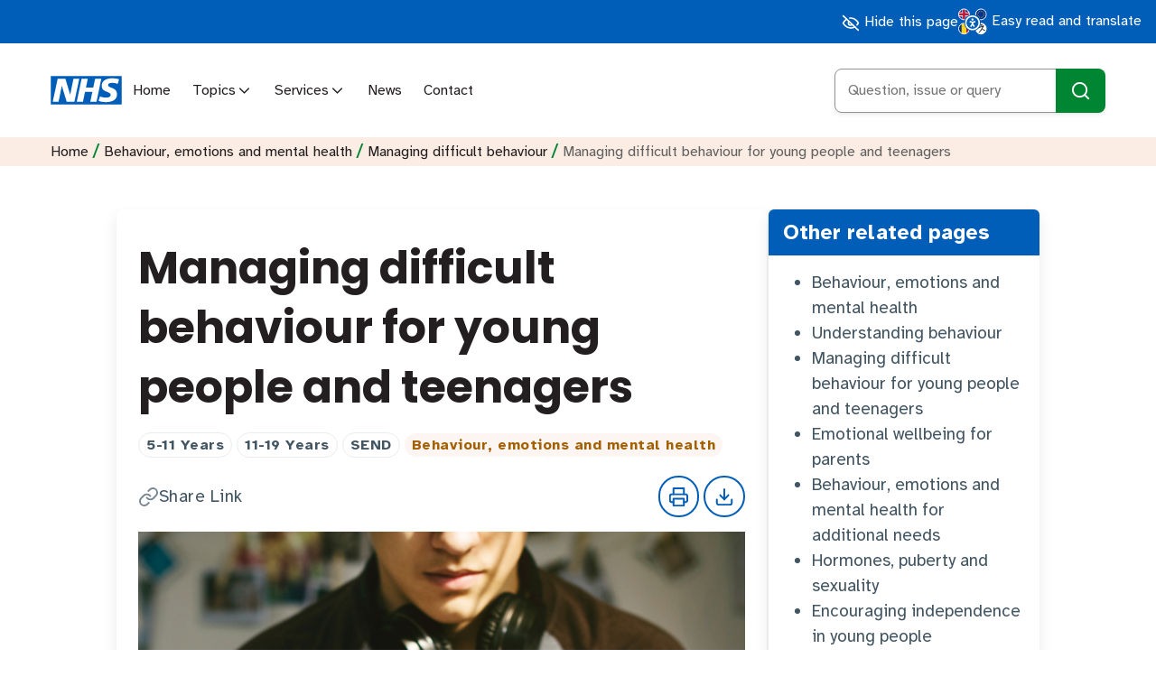

--- FILE ---
content_type: text/html; charset=utf-8
request_url: https://www.cambspborochildrenshealth.nhs.uk/behaviour-emotions-and-mental-health/managing-difficult-behaviour/young-people-and-teenagers/
body_size: 23589
content:
<!DOCTYPE html>
<html lang="en-GB" prefix="og: http://ogp.me/ns#"
      style="--headerColour: var(--color-white); --breadcrumbColour: var(--color-orange-100)">

<head>
    <meta charset="utf-8">
    <meta http-equiv="X-UA-Compatible" content="IE=edge">
    <meta name="viewport" content="width=device-width, height=device-height, initial-scale=1.0,minimum-scale=1.0">

    <title title="Managing difficult behaviour for young people and teenagers">
        Managing difficult behaviour for young people and teenagers
    </title>

    <meta name="description" content="Find ways to manage difficult behaviour in young people and teenagers. Learn how to build their resilience, set boundaries and encourage open conversations.">
    <meta name="keywords" content="Teenage behaviour,teenage emotions,parenting strategies,parenting tips,setting boundaries,argumentative teenager,challenging teenager,teenage conflict,teenage arguments,coping skills for teenagers,defiant teenager,teens,young person,bad behaviour,defiant behaviour,managing teenager,teen behaviour,teen discipline,teenage discipline,arguments,boundaries,rules for teenagers,boundaries for parents,boundaries for teenagers,resilience skills,">
    <meta name="pageId" content="1757" />
    <meta name="msapplication-TileColor" content="#da532c">
    <meta name="theme-color" content="#ffffff">


    <link rel="canonical" href="https://ccst-cpc-app.azurewebsites.net/behaviour-emotions-and-mental-health/managing-difficult-behaviour/managing-difficult-behaviour-for-young-people-and-teenagers/" />

    <meta name="author" content="">
    <meta property="og:type" content="website">
    <meta property="og:title" content="Managing difficult behaviour for young people and teenagers" />
    <meta property="og:image" content="https://ccst-cpc-app.azurewebsites.net/media/42vbhi1s/teenage-boy-on-phone.jpg?rxy=0.5638599810785241,0.5604060913705584&amp;width=1200&amp;height=630&amp;v=1da0354eb211140" />
    <meta property="og:url" content="https://ccst-cpc-app.azurewebsites.net/behaviour-emotions-and-mental-health/managing-difficult-behaviour/managing-difficult-behaviour-for-young-people-and-teenagers/" />
    <meta property="og:description" content="Find ways to manage difficult behaviour in young people and teenagers. Learn how to build their resilience, set boundaries and encourage open conversations." />
    <meta property="og:site_name" content="" />


    <link rel="preconnect" href="https://fonts.googleapis.com">
    <link rel="preconnect" crossorigin href="https://fonts.gstatic.com">
    <link rel="stylesheet preload prefetch" as="style" crossorigin href="https://fonts.googleapis.com/css2?family=Atkinson&#x2B;Hyperlegible:wght@400;700&amp;family=Poppins:wght@400;600;700&amp;display=swap">

    <link href="/sb/css-bundle.css.v3448c7d0c34a6f7e54532dd3c724459407c423b6" rel="stylesheet">


    

    <script>window.sa_event = window.sa_event || function () { var a = [].slice.call(arguments); window.sa_event.q ? window.sa_event.q.push(a) : window.sa_event.q = [a] };</script>

<meta name="google-site-verification" content="BRBUWXJJzJhKMZQNE46pZcNsjVpcrcpaqufQJs1CIWU" />

    <script>
  window.dataLayer = window.dataLayer || [];
  function gtag(){dataLayer.push(arguments);}

  gtag('consent', 'default', {
    'ad_storage': 'denied',
    'analytics_storage': 'denied',
    'functionality_storage': 'denied',
    'personalization_storage': 'denied',
    'security_storage': 'denied'
  });
</script>
<script>
    (function (w, d, s, l, i) {
        w[l] = w[l] || []; w[l].push({
            'gtm.start':
                new Date().getTime(), event: 'gtm.js'
        }); var f = d.getElementsByTagName(s)[0],
            j = d.createElement(s), dl = l != 'dataLayer' ? '&l=' + l : ''; j.async = true; j.src =
                'https://www.googletagmanager.com/gtm.js?id=' + i + dl; f.parentNode.insertBefore(j, f);
        })(window, document, 'script', 'dataLayer', 'GTM-P7TD45HB');</script>


    <link rel="apple-touch-icon" sizes="180x180" href="/apple-touch-icon.png">
    <link rel="icon" type="image/png" sizes="32x32" href="/favicon-32x32.png">
    <link rel="icon" type="image/png" sizes="16x16" href="/favicon-16x16.png">
    <link rel="manifest" href="/site.webmanifest">
    <link rel="mask-icon" color="#5bbad5" href="/safari-pinned-tab.svg">


    <script src="/sb/sortable-js-bundle.js.v3448c7d0c34a6f7e54532dd3c724459407c423b6"></script>

</head>

<body>
    <script type="x/kendo-template" id="page-template">
            #
               var currentDate = new Date();
               var timestamp = currentDate.toLocaleDateString() + ", " + currentDate.toLocaleTimeString();
            #
        <div class="page-template" style="position:absolute; top:0; left:0; width:100%; height:100%">
                <div style=";position:absolute; bottom:0px; right:20px; width:100%;">
                        <div class="text text--small text--neutrals-mid" style="float: left; margin-left: 40px; margin-bottom: 20px">#=timestamp#</div>
                <div class="text text--small text--base-body" style="float: right">Page #: pageNum # of #: totalPages #</div>
            </div>
        </div>
    </script>

    <div id="spinner" class="spinner d-none js-loading-spinner">
        <p class="visually-hidden js-loading-spinner-copy">Content is loading...</p>
        <div class="spinner__animation" role="alert" aria-live="assertive">
        </div>
    </div>

    <noscript>
        <iframe src="https://www.googletagmanager.com/ns.html?id=GTM-P7TD45HB" height="0" width="0" style="display:none;visibility:hidden"></iframe>
</noscript>


    
<nav aria-label="Skip"><a class="skipLink" href="#main">Skip to main content</a></nav>

<section aria-label="Utilities" class="container-fluid topBar background--blue-main">

    <a class="text--small topBar__link align-self-center" href="https://www.google.com/" rel="nofollow">
        <svg data-stroke='true' class='icon ' aria-hidden="true">
                                        
                                        <use href='/Assets/base-symbol-defs.svg#icon-stroke-eye-off' xlink:href='/Assets/base-symbol-defs.svg#icon-stroke-eye-off'></use>
                                    </svg>
        Hide this page
    </a>
    <a class="text--small js-activate-speak topBar__link" href="#" id="reciteMe" title="Activate ReciteMe accessibility assistance">
        <img class="recitemeIcon" src="/assets/recitemeicon_v3.svg" alt="Reciteme icon" aria-hidden="true" />
        Easy read and translate
    </a>

</section>
<header class="header">
    <div class="custom-container-lg navbar" id="navbar">
            <a href="/" title="Visit homepage" class="navbar__brand">
                <img class="navbar__logo" src="/media/nxnnqlbg/national_health_service_-england-_logo.svg" alt="NHS logo" />
            </a>
        <button class="button button--primary navbar__toggle" aria-label="Menu open" id="navToggle">
            <svg data-stroke='true' class='icon navbar__open' aria-hidden="true">
                                        
                                        <use href='/Assets/base-symbol-defs.svg#icon-stroke-menu' xlink:href='/Assets/base-symbol-defs.svg#icon-stroke-menu'></use>
                                    </svg>
            <svg data-stroke='true' class='icon navbar__close d-none' aria-hidden="true">
                                        
                                        <use href='/Assets/base-symbol-defs.svg#icon-stroke-x' xlink:href='/Assets/base-symbol-defs.svg#icon-stroke-x'></use>
                                    </svg>
        </button>
        <nav aria-label="Main" class="nav collapse">

                <ul id="navMenu" class="nav__list nav__list--topLevel">

                                <li class="nav__item">
                                    <a class="nav__link nav__link--topLevel"  href="/" target="" rel=" ">
                                        Home
                                    </a>
                                </li>
                                <li class="nav__item">
                                    <button class="nav__link nav__link--topLevel nav__dropdown" aria-expanded="false">
                                        Topics
                                        <svg data-stroke='true' class='icon ' aria-hidden="true">
                                        
                                        <use href='/Assets/base-symbol-defs.svg#icon-stroke-chevron-down' xlink:href='/Assets/base-symbol-defs.svg#icon-stroke-chevron-down'></use>
                                    </svg>
                                    </button>
                                    <div class="megaNav">
                                        <div class="megaNav__container custom-container-lg">
                                                <div class="megaNav__aside">
                                                    <h3>Explore information about your child's health</h3>
                                                </div>

                                            <ul class="nav__sublist">
                                                    <li class="nav__item nav__item--tertiaryLevel">
                                                            <a class="nav__link nav__link--secondaryLevel"  href="/behaviour-emotions-and-mental-health/" target="" rel=" ">Behaviour, emotions and mental health</a>
                                                    </li>
                                                    <li class="nav__item nav__item--tertiaryLevel">
                                                            <a class="nav__link nav__link--secondaryLevel"  href="/child-development-and-growing-up/" target="" rel=" ">Child development and growing up</a>
                                                    </li>
                                                    <li class="nav__item nav__item--tertiaryLevel">
                                                            <a class="nav__link nav__link--secondaryLevel"  href="/common-illnesses/" target="" rel=" ">Common illnesses</a>
                                                    </li>
                                                    <li class="nav__item nav__item--tertiaryLevel">
                                                            <a class="nav__link nav__link--secondaryLevel"  href="/feeding-and-eating/" target="" rel=" ">Feeding and eating</a>
                                                    </li>
                                                    <li class="nav__item nav__item--tertiaryLevel">
                                                            <a class="nav__link nav__link--secondaryLevel"  href="/moving-and-being-active/" target="" rel=" ">Moving and being active</a>
                                                    </li>
                                                    <li class="nav__item nav__item--tertiaryLevel">
                                                            <a class="nav__link nav__link--secondaryLevel"  href="/peeing-pooing-and-toileting/" target="" rel=" ">Peeing, pooing and toileting</a>
                                                    </li>
                                                    <li class="nav__item nav__item--tertiaryLevel">
                                                            <a class="nav__link nav__link--secondaryLevel"  href="/sleep/" target="" rel=" ">Sleep</a>
                                                    </li>
                                                    <li class="nav__item nav__item--tertiaryLevel">
                                                            <a class="nav__link nav__link--secondaryLevel"  href="/speech-language-and-communication/" target="" rel=" ">Speech, language and communication</a>
                                                    </li>
                                                    <li class="nav__item nav__item--tertiaryLevel">
                                                            <a class="nav__link nav__link--secondaryLevel"  href="/staying-safe-and-accident-prevention/" target="" rel=" ">Staying safe and accident prevention</a>
                                                    </li>
                                            </ul>
                                        </div>
                                    </div>
                                </li>
                                <li class="nav__item">
                                    <button class="nav__link nav__link--topLevel nav__dropdown" aria-expanded="false">
                                        Services
                                        <svg data-stroke='true' class='icon ' aria-hidden="true">
                                        
                                        <use href='/Assets/base-symbol-defs.svg#icon-stroke-chevron-down' xlink:href='/Assets/base-symbol-defs.svg#icon-stroke-chevron-down'></use>
                                    </svg>
                                    </button>
                                    <div class="megaNav">
                                        <div class="megaNav__container custom-container-lg">
                                                <div class="megaNav__aside">
                                                    <h2><strong><a href="/services/" title="Services" class="heading heading--delta fw--bold">Local children and young people's health services</a></strong></h2>
                                                </div>

                                            <ul class="nav__list nav__list--secondaryLevel">
                                                    <li class="nav__item nav__item--secondaryLevel">
                                                            <h3 class="nav__label nav__label--desktop fw--bold text--default" id="CambridgeshireandPeterborough">Cambridgeshire and Peterborough</h3>
                                                            <button class="button--tertiary nav__label--mobile nav__dropdown" aria-expanded="false">
                                                                <span class="nav__label fw--bold text--default">Cambridgeshire and Peterborough</span>
                                                                <svg data-stroke='true' class='icon ' aria-hidden="true">
                                        
                                        <use href='/Assets/base-symbol-defs.svg#icon-stroke-chevron-down' xlink:href='/Assets/base-symbol-defs.svg#icon-stroke-chevron-down'></use>
                                    </svg>
                                                            </button>
        <ul class="nav__sublist" aria-describedby="CambridgeshireandPeterborough">
                <li class="nav__item  nav__item--tertiaryLevel">
                        <a class="nav__link nav__link--tertiaryLevel"  href="/services/cambridgeshire-and-peterborough-healthy-child-programme-health-visiting-and-school-nursing-service/" target="" rel="false false">Healthy Child Programme - Health Visiting and School Nursing Service</a>
                </li>
                <li class="nav__item  nav__item--tertiaryLevel">
                        <a class="nav__link nav__link--tertiaryLevel"  href="/services/cambridgeshire-and-peterborough-safeguarding-people/" target="" rel=" ">Safeguarding People</a>
                </li>
                <li class="nav__item  nav__item--tertiaryLevel">
                        <a class="nav__link nav__link--tertiaryLevel"  href="/services/cambridgeshire-and-peterborough-co-production-team/" target="" rel=" ">Co-production Team</a>
                </li>
                <li class="nav__item  nav__item--tertiaryLevel">
                        <a class="nav__link nav__link--tertiaryLevel"  href="/services/cambridgeshire-and-peterborough-childrens-nutrition-and-dietetics/" target="" rel=" ">Children&#x2019;s Nutrition and Dietetics</a>
                </li>
                <li class="nav__item  nav__item--tertiaryLevel">
                        <a class="nav__link nav__link--tertiaryLevel"  href="/services/cambridgeshire-and-peterborough-mecfs-team/" target="" rel=" ">Chronic Fatigue Team</a>
                </li>
                <li class="nav__item  nav__item--tertiaryLevel">
                        <a class="nav__link nav__link--tertiaryLevel"  href="/services/cambridgeshire-and-peterborough-emotional-health-and-wellbeing-service/" target="" rel=" ">Emotional Health and Wellbeing Service</a>
                </li>
                <li class="nav__item  nav__item--tertiaryLevel">
                        <a class="nav__link nav__link--tertiaryLevel"  href="/services/cambridgeshire-and-peterborough-healthy-child-programme-health-visiting-and-school-nursing-service/cambridgeshire-and-peterborough-family-nurse-partnership/" target="" rel=" ">Family Nurse Partnership</a>
                </li>
        </ul>
                                                    </li>
                                                    <li class="nav__item nav__item--secondaryLevel">
                                                            <h3 class="nav__label nav__label--desktop fw--bold text--default" id="Cambridgeshire">Cambridgeshire</h3>
                                                            <button class="button--tertiary nav__label--mobile nav__dropdown" aria-expanded="false">
                                                                <span class="nav__label fw--bold text--default">Cambridgeshire</span>
                                                                <svg data-stroke='true' class='icon ' aria-hidden="true">
                                        
                                        <use href='/Assets/base-symbol-defs.svg#icon-stroke-chevron-down' xlink:href='/Assets/base-symbol-defs.svg#icon-stroke-chevron-down'></use>
                                    </svg>
                                                            </button>
        <ul class="nav__sublist" aria-describedby="Cambridgeshire">
                <li class="nav__item  nav__item--tertiaryLevel">
                        <a class="nav__link nav__link--tertiaryLevel"  href="/services/cambridgeshire-children-in-care-health-service/" target="" rel=" ">Children in Care Health Service</a>
                </li>
                <li class="nav__item  nav__item--tertiaryLevel">
                        <a class="nav__link nav__link--tertiaryLevel"  href="/services/cambridgeshire-childrens-occupational-therapy-service/" target="" rel=" ">Children&#x27;s Occupational Therapy Service</a>
                </li>
                <li class="nav__item  nav__item--tertiaryLevel">
                        <a class="nav__link nav__link--tertiaryLevel"  href="/services/cambridgeshire-childrens-community-specialist-nursing-service/" target="" rel=" ">Children&#x27;s Specialist Community Nursing Service</a>
                </li>
                <li class="nav__item  nav__item--tertiaryLevel">
                        <a class="nav__link nav__link--tertiaryLevel"  href="/services/cambridgeshire-childrens-speech-and-language-therapy-service/" target="" rel=" ">Children&#x27;s Speech and Language Therapy</a>
                </li>
                <li class="nav__item  nav__item--tertiaryLevel">
                        <a class="nav__link nav__link--tertiaryLevel"  href="/services/cambridgeshire-community-paediatrics/" target="" rel=" ">Community Paediatrics</a>
                </li>
                <li class="nav__item  nav__item--tertiaryLevel">
                        <a class="nav__link nav__link--tertiaryLevel"  href="/services/cambridgeshire-childrens-physiotherapy-service/" target="" rel=" ">Children&#x27;s Physiotherapy Service</a>
                </li>
                <li class="nav__item  nav__item--tertiaryLevel">
                        <a class="nav__link nav__link--tertiaryLevel"  href="/services/" target="" rel=" ">Other Cambridgeshire Services</a>
                </li>
        </ul>
                                                    </li>
                                                    <li class="nav__item nav__item--secondaryLevel">
                                                            <h3 class="nav__label nav__label--desktop fw--bold text--default" id="Peterborough">Peterborough</h3>
                                                            <button class="button--tertiary nav__label--mobile nav__dropdown" aria-expanded="false">
                                                                <span class="nav__label fw--bold text--default">Peterborough</span>
                                                                <svg data-stroke='true' class='icon ' aria-hidden="true">
                                        
                                        <use href='/Assets/base-symbol-defs.svg#icon-stroke-chevron-down' xlink:href='/Assets/base-symbol-defs.svg#icon-stroke-chevron-down'></use>
                                    </svg>
                                                            </button>
        <ul class="nav__sublist" aria-describedby="Peterborough">
                <li class="nav__item  nav__item--tertiaryLevel">
                        <a class="nav__link nav__link--tertiaryLevel"  href="/services/peterborough-children-in-care-health-service/" target="" rel=" ">Children in Care Health Service</a>
                </li>
                <li class="nav__item  nav__item--tertiaryLevel">
                        <a class="nav__link nav__link--tertiaryLevel"  href="https://www.cpft.nhs.uk/occupational-therapy-children" target="_blank" rel=" ">Children&#x27;s Occupational Therapy</a>
                </li>
                <li class="nav__item  nav__item--tertiaryLevel">
                        <a class="nav__link nav__link--tertiaryLevel"  href="https://www.cpft.nhs.uk/physiotherapy-children" target="_blank" rel=" ">Children&#x27;s Physiotherapy</a>
                </li>
                <li class="nav__item  nav__item--tertiaryLevel">
                        <a class="nav__link nav__link--tertiaryLevel"  href="https://www.cpft.nhs.uk/service-detail/service/childrens-community-specialist-nursing-service-51/" target="_blank" rel=" ">Children&#x27;s Community Specialist Nursing</a>
                </li>
                <li class="nav__item  nav__item--tertiaryLevel">
                        <a class="nav__link nav__link--tertiaryLevel"  href="https://www.cpft.nhs.uk/speech-and-language-therapy-children" target="_blank" rel=" ">Children&#x27;s Speech and Language Therapy Service</a>
                </li>
                <li class="nav__item  nav__item--tertiaryLevel">
                        <a class="nav__link nav__link--tertiaryLevel"  href="https://www.cpft.nhs.uk/community-paediatrics/" target="_blank" rel=" ">Community Paediatrics</a>
                </li>
                <li class="nav__item  nav__item--tertiaryLevel">
                        <a class="nav__link nav__link--tertiaryLevel"  href="https://www.cpft.nhs.uk/childrens-young-peoples-and-families-services-/" target="_blank" rel=" ">Other Peterborough Services</a>
                </li>
        </ul>
                                                    </li>
                                            </ul>
                                        </div>
                                    </div>
                                </li>
                                <li class="nav__item">
                                    <a class="nav__link nav__link--topLevel"  href="/news/" target="" rel=" ">
                                        News
                                    </a>
                                </li>
                                <li class="nav__item">
                                    <a class="nav__link nav__link--topLevel"  href="/services/" target="" rel=" ">
                                        Contact
                                    </a>
                                </li>
                </ul>
        </nav>
            <div id="navSearch" class="navSearch collapse">
                <input type="hidden" id="navQueryURL" value="/search/">
                <div class="navSearch__content">
                    <label class="visually-hidden" for="navSearchInput">Search</label>
                    <input class="navSearch__input" id="navSearchInput" type="text" required placeholder="Question, issue or query">
                    <button class="navSearch__submit button button--primary" title="Search" id="navSearchSubmit" aria-label="Search">
                        <svg data-stroke='true' class='icon ' aria-hidden="true">
                                        
                                        <use href='/Assets/base-symbol-defs.svg#icon-stroke-search' xlink:href='/Assets/base-symbol-defs.svg#icon-stroke-search'></use>
                                    </svg>
                    </button>
                </div>
            </div>
    </div>
</header>


    <div id="output"></div>

    <main id="main" class="main">
        <nav aria-label="Breadcrumb" class="breadcrumb">
            <div class="custom-container-lg">
                <ol class="breadcrumb__list">
                        <li class="breadcrumb__item">
                            <a href="/" class="breadcrumb__link text--small">Home</a>
                            <span class="breadcrumb__divider text--large text--primary" aria-hidden="true">/</span>
                        </li>
                        <li class="breadcrumb__item">
                            <a href="/behaviour-emotions-and-mental-health/" class="breadcrumb__link text--small">Behaviour, emotions and mental health</a>
                            <span class="breadcrumb__divider text--large text--primary" aria-hidden="true">/</span>
                        </li>
                        <li class="breadcrumb__item">
                            <a href="/behaviour-emotions-and-mental-health/managing-difficult-behaviour/" class="breadcrumb__link text--small">Managing difficult behaviour</a>
                            <span class="breadcrumb__divider text--large text--primary" aria-hidden="true">/</span>
                        </li>
                    <li class="breadcrumb__item">
                        <span aria-current="page" class="breadcrumb__current text--small">Managing difficult behaviour for young people and teenagers</span>
                    </li>
                </ol>
            </div>
        </nav>
        


<div class="page custom-container-md">
    <div class="custom-container-sm page__content">
        <article class="panel panel--default background--white">
<h1 class='heading panel__heading heading heading--alpha fw--bold' >Managing difficult behaviour for young people and teenagers</h1>                <ul class="tagList" aria-label="Page categories">
                            <li class="tag tag--default text--small fw--bold">5-11 Years</li>
                            <li class="tag tag--default text--small fw--bold">11-19 Years</li>
                            <li class="tag tag--default text--small fw--bold">SEND</li>
                </ul>
                <ul class="tagList" aria-label="Page Topics">
                            <li class="tag tag--orange text--small fw--bold">Behaviour, emotions and mental health</li>
                </ul>


                <div class="pageActions mb-3">
                    <div class="pageActions__primary">
                        <button class="shareButton button button--share button--icon">
                            <svg data-stroke='true' class='icon text--neutrals-mid' aria-hidden="true">
                                        
                                        <use href='/Assets/base-symbol-defs.svg#icon-stroke-link' xlink:href='/Assets/base-symbol-defs.svg#icon-stroke-link'></use>
                                    </svg>
                            Share Link
                        </button>
                    </div>
                    <div class="pageActions__secondary">
                        <button title="Print this page" class="printPage button button--circle">
                            <svg data-stroke='true' class='icon ' aria-hidden="true">
                                        
                                        <use href='/Assets/base-symbol-defs.svg#icon-stroke-printer' xlink:href='/Assets/base-symbol-defs.svg#icon-stroke-printer'></use>
                                    </svg>
                        </button>

                        <button title="Download this page as a PDF" class="downloadPage button button--circle">
                            <svg data-stroke='true' class='icon ' aria-hidden="true">
                                        
                                        <use href='/Assets/base-symbol-defs.svg#icon-stroke-download' xlink:href='/Assets/base-symbol-defs.svg#icon-stroke-download'></use>
                                    </svg>
                        </button>

                    </div>
                </div>
                <img class="mb-3" src="/media/42vbhi1s/teenage-boy-on-phone.jpg?rxy=0.5638599810785241,0.5604060913705584&amp;width=720&amp;height=540&amp;v=1da0354eb211140" alt="Teenage boy sitting on bed with headphones round their neck, looking on their phone." />
            <div class="umb-block-list">
<section class="paddingTop-- paddingBottom--">
    <div class="articleSummary">
        
        <p class="MsoNormal">As your child grows, they will face new experiences. This can bring about a mix of emotions. The way teenagers' brains develop means that they may feel emotions very strongly. They also might not have fully developed the tools to handle them yet. These intense feelings can sometimes mean they become argumentative or disrespectful.</p>
<p class="MsoNormal">There are lots of things that you can do to help manage these challenging behaviours in a supportive way.&nbsp;</p>
    </div>
</section>
</div>


            
<div class="umb-block-grid"
     data-grid-columns="12;"
     style="--umb-block-grid--grid-columns: 12;">
    
<div class="umb-block-grid__layout-container">
        <div
            class="umb-block-grid__layout-item"
            data-content-element-type-alias="oneColumnSection"
            data-content-element-type-key="ddb33f84-cab2-4dd7-9555-96b6ce2e824b"
            data-element-udi="umb://element/e68f3976fe8f45efb74054ccdc852474"
            data-col-span="12"
            data-row-span="1"
            style=" --umb-block-grid--item-column-span: 12; --umb-block-grid--item-row-span: 1; ">

<section  class="section areaSection   container--md align--start justify--start paddingTop--small paddingBottom--  background--">
    
<div class="umb-block-grid__area-container"
     style="--umb-block-grid--area-grid-columns: 12;">

<div class="umb-block-grid__area"
     data-area-col-span="12"
     data-area-row-span="1"
     data-area-alias="content"
     style="--umb-block-grid--grid-columns: 12;--umb-block-grid--area-column-span: 12; --umb-block-grid--area-row-span: 1;">
    
<div class="umb-block-grid__layout-container">
        <div
            class="umb-block-grid__layout-item"
            data-content-element-type-alias="richText"
            data-content-element-type-key="ffd25030-41bf-49df-aceb-4844c3da05dd"
            data-element-udi="umb://element/abe6fb98233f49189a0d45d10f2187a1"
            data-col-span="12"
            data-row-span="1"
            style=" --umb-block-grid--item-column-span: 12; --umb-block-grid--item-row-span: 1; ">
<section  id="topics" class="section block paddingTop--small paddingBottom--small  background--
    paddingLeft--small paddingRight--small marginLeft-- marginRight-- borderRadius--medium
boxShadow">
    <h2 class="heading--delta heading"><strong>Explore the topics on this page:</strong></h2>
<p style="text-align: left;"><a href="#resilience" class="button button--tertiary button--rte" data-anchor="#resilience">Build resilience and coping skills</a></p>
<p style="text-align: left;"><a href="#rules" class="button button--tertiary button--rte" data-anchor="#rules">Set boundaries and rules</a></p>
<p style="text-align: left;"><a href="#arguments" class="button button--tertiary button--rte" data-anchor="#arguments">Avoid and diffuse arguments</a></p>
<p style="text-align: left;"><a href="#discipline" class="button button--tertiary button--rte" data-anchor="#discipline">Avoid harmful discipline</a></p>
<p style="text-align: left;"><a href="#help" class="button button--tertiary button--rte" data-anchor="#help">Who can help</a></p>
</section>

        </div>
</div>

</div>
</div>

</section>
        </div>
        <div
            class="umb-block-grid__layout-item"
            data-content-element-type-alias="imageElement"
            data-content-element-type-key="c9bbd95a-7fc1-4453-92bd-4d61cb55d53b"
            data-element-udi="umb://element/20bb1864fa604594bbbde04d9e416462"
            data-col-span="12"
            data-row-span="1"
            style=" --umb-block-grid--item-column-span: 12; --umb-block-grid--item-row-span: 1; ">
<section  class="section block paddingTop--small paddingBottom--small  background--
    paddingLeft-- paddingRight-- marginLeft-- marginRight-- borderRadius--
    ">
            <img class=" borderRadius--" src="/media/4jrdd5fy/managing-difficult-behaviour-in-teens.png" alt="alt=&quot;&quot;" />
</section>
        </div>
        <div
            class="umb-block-grid__layout-item"
            data-content-element-type-alias="richText"
            data-content-element-type-key="ffd25030-41bf-49df-aceb-4844c3da05dd"
            data-element-udi="umb://element/33e2006c26544dfba17235a83fb2e292"
            data-col-span="12"
            data-row-span="1"
            style=" --umb-block-grid--item-column-span: 12; --umb-block-grid--item-row-span: 1; ">
<section  id="resilience" class="section block paddingTop-- paddingBottom--  background--
    paddingLeft-- paddingRight-- marginLeft-- marginRight-- borderRadius--
">
    <h2 class="heading heading--charlie"><strong>Build resilience and coping skills</strong></h2>
<p class="MsoNormal">Building strong relationships and spending quality time together, will help build resilience. Support your teenager to develop their coping skills. This will help them to overcome challenges in the future.</p>
<p class="MsoNormal text text--large"><strong>Top tips</strong></p>
<ul class="customBulletList">
<li class="MsoNormal">Encourage a balanced diet, regular exercise, and a good sleep routine. This can improve their general well-being.</li>
<li class="MsoNormal">Listen to their concerns. Allow them to express themselves without interrupting.</li>
<li class="MsoNormal">Work together to find solutions. Ask if they would like to hear your opinion or advice before offering it.</li>
<li class="MsoNormal">Encourage open conversations about emotions or problems they may be facing.</li>
<li class="MsoNormal">Check in with them regularly to make sure nothing specific is causing them to stress or worry.</li>
<li class="MsoNormal">Spend one-on-one time with them and engage in family activities. Show genuine interest in their life.</li>
<li class="MsoNormal">Celebrate their achievements together.</li>
<li class="MsoNormal">Encourage face-to-face interactions with peers, reducing screen time.</li>
</ul>
</section>

        </div>
        <div
            class="umb-block-grid__layout-item"
            data-content-element-type-alias="button"
            data-content-element-type-key="f3d5647f-1144-4312-96ee-56ae8c691817"
            data-element-udi="umb://element/ccac98662e4845758ed55e2f5fba0774"
            data-col-span="12"
            data-row-span="1"
            style=" --umb-block-grid--item-column-span: 12; --umb-block-grid--item-row-span: 1; ">
    <div  class="section paddingTop--small paddingBottom--none  background-- text-center">
        <a class="button button--tertiary" href="#topics">Back to top</a>
    </div>

    <hr />
        </div>
        <div
            class="umb-block-grid__layout-item"
            data-content-element-type-alias="richText"
            data-content-element-type-key="ffd25030-41bf-49df-aceb-4844c3da05dd"
            data-element-udi="umb://element/6c4f36923c594e4db456bbf68dce4369"
            data-col-span="12"
            data-row-span="1"
            style=" --umb-block-grid--item-column-span: 12; --umb-block-grid--item-row-span: 1; ">
<section  id="rules" class="section block paddingTop--small paddingBottom--  background--
    paddingLeft-- paddingRight-- marginLeft-- marginRight-- borderRadius--
">
    <h2 class="heading heading--charlie"><strong>Set boundaries and rules</strong></h2>
<p class="MsoNormal">As your child gets older, it is normal for them to seek independence. Try to respect their need for freedom and personal space. Teenagers like to push boundaries, so it is important to set clear rules.</p>
<p class="MsoNormal text text--large"><strong>Top tips</strong></p>
<ul class="customBulletList">
<li class="MsoNormal">Establish clear and fair rules. Allow them to have a say and understand what you expect from them. This helps them understand the consequences if they choose to break the rules. Remember, this process is about guiding them to develop into responsible individuals.</li>
<li class="MsoNormal">All adults in the family need to be consistent when it comes to consequences. Consistency will help your teenager understand that their actions have predictable outcomes.</li>
</ul>
</section>

        </div>
        <div
            class="umb-block-grid__layout-item"
            data-content-element-type-alias="button"
            data-content-element-type-key="f3d5647f-1144-4312-96ee-56ae8c691817"
            data-element-udi="umb://element/c403b58ad02c4f2aa8d9c03e6757837f"
            data-col-span="12"
            data-row-span="1"
            style=" --umb-block-grid--item-column-span: 12; --umb-block-grid--item-row-span: 1; ">
    <div  class="section paddingTop--small paddingBottom--none  background-- text-center">
        <a class="button button--tertiary" href="#topics">Back to top</a>
    </div>

    <hr />
        </div>
        <div
            class="umb-block-grid__layout-item"
            data-content-element-type-alias="richText"
            data-content-element-type-key="ffd25030-41bf-49df-aceb-4844c3da05dd"
            data-element-udi="umb://element/351d43abb44a4a85b61d7b8b9256023c"
            data-col-span="12"
            data-row-span="1"
            style=" --umb-block-grid--item-column-span: 12; --umb-block-grid--item-row-span: 1; ">
<section  id="arguments" class="section block paddingTop--small paddingBottom--none  background--
    paddingLeft-- paddingRight-- marginLeft-- marginRight-- borderRadius--
">
    <h2 class="heading heading--charlie"><strong>Avoid and diffuse arguments</strong></h2>
<p class="MsoNormal">Arguing with your teenager rarely leads to positive results. Getting angry usually just makes things worse and doesn't end well.</p>
<ul class="customBulletList">
<li class="MsoNormal">Avoid starting arguments or nagging. Your teenager may stop listening and this will only cause more frustration for you both.</li>
<li class="MsoNormal">Focus on defusing heated arguments. Allow them to speak without interrupting and actively listen to their opinion. Try to stay clam and find a solution.</li>
</ul>
<p>If an argument starts to become heated, it is ok to take a break. Walk away and give yourself time to cool down. When you both feel calmer, you can continue in a more positive way. Remember, teenagers are likely to respond better to a calm and respectful conversation.</p>
</section>

        </div>
        <div
            class="umb-block-grid__layout-item"
            data-content-element-type-alias="button"
            data-content-element-type-key="f3d5647f-1144-4312-96ee-56ae8c691817"
            data-element-udi="umb://element/4e614e6a17c44c02ae2f0ca5e9763213"
            data-col-span="12"
            data-row-span="1"
            style=" --umb-block-grid--item-column-span: 12; --umb-block-grid--item-row-span: 1; ">
    <div  class="section paddingTop--small paddingBottom--none  background-- text-center">
        <a class="button button--tertiary" href="#topics">Back to top</a>
    </div>

    <hr />
        </div>
        <div
            class="umb-block-grid__layout-item"
            data-content-element-type-alias="richText"
            data-content-element-type-key="ffd25030-41bf-49df-aceb-4844c3da05dd"
            data-element-udi="umb://element/43ce3b348af44a4c86fa1a0ac0022218"
            data-col-span="12"
            data-row-span="1"
            style=" --umb-block-grid--item-column-span: 12; --umb-block-grid--item-row-span: 1; ">
<section  id="discipline" class="section block paddingTop--small paddingBottom--  background--
    paddingLeft-- paddingRight-- marginLeft-- marginRight-- borderRadius--
">
    <h2 class="heading heading--charlie"><strong>Avoid harmful discipline</strong></h2>
<p class="MsoNormal">Using physical, verbal, or emotional discipline can be harmful to your child. This includes things such as hitting, kicking, shouting, name calling, or constantly criticising them. These forms of discipline can have long-term effects such as:</p>
<ul class="customBulletList">
<li>having low self-esteem</li>
<li>thinking that violence is okay</li>
<li>experiencing mental health problems</li>
<li class="MsoNormal">behaving in antisocial ways</li>
<li>increased aggression</li>
</ul>
<p style="margin-left: 4.25pt;" class="MsoNormal">Seek support if you notice your child's behaviour at school is causing concern. Speak to your child's form tutor or someone from the student support team at school. By working together, you can ensure your child receives the best possible help.  </p>
<p style="margin-left: 4.25pt; text-align: center;" class="MsoNormal"><a href="#help" class="button button--cta button--rte" data-anchor="#help">Who else can help</a></p>
</section>

        </div>
        <div
            class="umb-block-grid__layout-item"
            data-content-element-type-alias="selfHelp"
            data-content-element-type-key="99c5f025-e658-469a-9988-0d0147aaf8f5"
            data-element-udi="umb://element/3f134c0b275e44a79cb378132a82ef1c"
            data-col-span="12"
            data-row-span="1"
            style=" --umb-block-grid--item-column-span: 12; --umb-block-grid--item-row-span: 1; ">
<section  class="section paddingTop--small paddingBottom--none  background--">
    <div class="custom-container-full">
        <div class="selfhelp success">
            <div class="selfhelp__header background--green-500">
                <svg data-stroke='true' class='icon selfhelp___icon selfhelp___icon--default' >
                                        <title>Success</title>
                                        <use href='/Assets/base-symbol-defs.svg#icon-stroke-check-circle-2' xlink:href='/Assets/base-symbol-defs.svg#icon-stroke-check-circle-2'></use>
                                    </svg>
                <h2 class='heading heading--echo fw--semibold text--white selfhelp__heading' >Need more specific support for your child?</h2>
            </div>
            <div class="selfhelp__content background--green-50">
                <p>If your child needs more help or has additional needs, you can visit our specific section for extra support.</p>
<p style="text-align: center;"><a href="/behaviour-emotions-and-mental-health/behaviour-emotions-and-mental-health-for-additional-needs/" title="Behaviour, emotions and mental health for additional needs" class="button button--secondary button--rte">Behaviour, emotions and mental health for additional needs</a></p>
            </div>
        </div>
    </div>
</section>
        </div>
        <div
            class="umb-block-grid__layout-item"
            data-content-element-type-alias="button"
            data-content-element-type-key="f3d5647f-1144-4312-96ee-56ae8c691817"
            data-element-udi="umb://element/33f43aee679a42c798f8daf935371154"
            data-col-span="12"
            data-row-span="1"
            style=" --umb-block-grid--item-column-span: 12; --umb-block-grid--item-row-span: 1; ">
    <div  class="section paddingTop--small paddingBottom--none  background-- text-center">
        <a class="button button--tertiary" href="#topics">Back to top</a>
    </div>

        </div>
</div>

</div>


            <hr />
                <p class="text text--small">Last reviewed: 1 November, 2023</p>
        </article>
    </div>
        <div class="page__aside custom-container-aside background--white">
            <div class="umb-block-list">
<aside aria-label="Other useful content" >
    <nav aria-label="Side Navigation" class="panel panel--sm mb-4 sideNav">
            <div class="sideNav__header">
                <h3 class="text fw--bold text--large mb-0 text--white">Other related pages</h3>
            </div>
            <ul class="mb-0">
                    <li class="">
                        <a class="sideNav__link" href="/behaviour-emotions-and-mental-health/" title="">Behaviour, emotions and mental health</a>
                    </li>
                    <li class="">
                        <a class="sideNav__link" href="/behaviour-emotions-and-mental-health/understanding-behaviour/" title="">Understanding behaviour</a>
                    </li>
                    <li class="">
                        <a class="sideNav__link" href="/behaviour-emotions-and-mental-health/managing-difficult-behaviour/managing-difficult-behaviour-for-young-people-and-teenagers/" title="">Managing difficult behaviour for young people and teenagers</a>
                    </li>
                    <li class="">
                        <a class="sideNav__link" href="/behaviour-emotions-and-mental-health/emotional-wellbeing-for-parents/" title="">Emotional wellbeing for parents</a>
                    </li>
                    <li class="">
                        <a class="sideNav__link" href="/behaviour-emotions-and-mental-health/behaviour-emotions-and-mental-health-for-additional-needs/" title="">Behaviour, emotions and mental health for additional needs</a>
                    </li>
                    <li class="">
                        <a class="sideNav__link" href="/child-development-and-growing-up/hormones-puberty-and-sexuality/" title="">Hormones, puberty and sexuality</a>
                    </li>
                    <li class="">
                        <a class="sideNav__link" href="/child-development-and-growing-up/encouraging-independence-in-young-people/" title="">Encouraging independence in young people</a>
                    </li>
                    <li class="">
                        <a class="sideNav__link" href="/child-development-and-growing-up/time-management-and-organisation-skills/" title="">Time management and organisation skills</a>
                    </li>
            </ul>
    </nav>

    <nav class="panel panel--sm mb-4 mobileSideNav">
        <div class="mobileSideNav__header">
            <h3 class="text fw--bold text--large text--base-heading">Other related pages</h3>
        </div>
        <div class="mobileSideNav__container">
            <button class="mobileSideNav__button" aria-expanded="false">
                Show links
                <svg data-stroke='true' class='icon mobileSideNav__icon text--primary' aria-hidden="true">
                                        
                                        <use href='/Assets/base-symbol-defs.svg#icon-stroke-chevron-down' xlink:href='/Assets/base-symbol-defs.svg#icon-stroke-chevron-down'></use>
                                    </svg>
            </button>
            <div class="mobileSideNav__dropdown">
                    <ul class="mobileSideNav__list">
                            <li class="mobileSideNav__item">
                                <a class="sideNav__link mobileSideNav__link" href="/behaviour-emotions-and-mental-health/" title="">Behaviour, emotions and mental health</a>
                            </li>
                            <li class="mobileSideNav__item">
                                <a class="sideNav__link mobileSideNav__link" href="/behaviour-emotions-and-mental-health/understanding-behaviour/" title="">Understanding behaviour</a>
                            </li>
                            <li class="mobileSideNav__item">
                                <a class="sideNav__link mobileSideNav__link" href="/behaviour-emotions-and-mental-health/managing-difficult-behaviour/managing-difficult-behaviour-for-young-people-and-teenagers/" title="">Managing difficult behaviour for young people and teenagers</a>
                            </li>
                            <li class="mobileSideNav__item">
                                <a class="sideNav__link mobileSideNav__link" href="/behaviour-emotions-and-mental-health/emotional-wellbeing-for-parents/" title="">Emotional wellbeing for parents</a>
                            </li>
                            <li class="mobileSideNav__item">
                                <a class="sideNav__link mobileSideNav__link" href="/behaviour-emotions-and-mental-health/behaviour-emotions-and-mental-health-for-additional-needs/" title="">Behaviour, emotions and mental health for additional needs</a>
                            </li>
                            <li class="mobileSideNav__item">
                                <a class="sideNav__link mobileSideNav__link" href="/child-development-and-growing-up/hormones-puberty-and-sexuality/" title="">Hormones, puberty and sexuality</a>
                            </li>
                            <li class="mobileSideNav__item">
                                <a class="sideNav__link mobileSideNav__link" href="/child-development-and-growing-up/encouraging-independence-in-young-people/" title="">Encouraging independence in young people</a>
                            </li>
                            <li class="mobileSideNav__item">
                                <a class="sideNav__link mobileSideNav__link" href="/child-development-and-growing-up/time-management-and-organisation-skills/" title="">Time management and organisation skills</a>
                            </li>
                    </ul>
            </div>
        </div>

    </nav>
</aside>

</div>

        </div>
</div>


<div class="umb-block-grid"
     data-grid-columns="12;"
     style="--umb-block-grid--grid-columns: 12;">
    
<div class="umb-block-grid__layout-container">
        <div
            class="umb-block-grid__layout-item"
            data-content-element-type-alias="oneColumnSection"
            data-content-element-type-key="ddb33f84-cab2-4dd7-9555-96b6ce2e824b"
            data-element-udi="umb://element/78fb9d6e18cf44828ba6c020a59d3a78"
            data-col-span="12"
            data-row-span="1"
            style=" --umb-block-grid--item-column-span: 12; --umb-block-grid--item-row-span: 1; ">

<section  id="help" class="section areaSection   container--md align--start justify--start paddingTop--medium paddingBottom-- none wave background--orange-100">
<svg class='wave__svg fill--orange-100 ' width='2160' height='96' viewBox='0 0 2160 96' fill='none' xmlns='http://www.w3.org/2000/svg' 
                                    preserveAspectRatio='none'>
                                    <path fill-rule='evenodd' clip-rule='evenodd' d='M2160 96H0V0C360 29.2571 720 43.8857 1080 43.8857C1440 43.8857 1800 29.2571 2160 0V96Z'></path>
                                   </svg>    
<div class="umb-block-grid__area-container"
     style="--umb-block-grid--area-grid-columns: 12;">

<div class="umb-block-grid__area"
     data-area-col-span="12"
     data-area-row-span="1"
     data-area-alias="content"
     style="--umb-block-grid--grid-columns: 12;--umb-block-grid--area-column-span: 12; --umb-block-grid--area-row-span: 1;">
    
<div class="umb-block-grid__layout-container">
        <div
            class="umb-block-grid__layout-item"
            data-content-element-type-alias="richText"
            data-content-element-type-key="ffd25030-41bf-49df-aceb-4844c3da05dd"
            data-element-udi="umb://element/cc0da0cf64e74ad0b58c9e8d34e35e63"
            data-col-span="12"
            data-row-span="1"
            style=" --umb-block-grid--item-column-span: 12; --umb-block-grid--item-row-span: 1; ">
<section  class="section block paddingTop-- paddingBottom--  background--
    paddingLeft-- paddingRight-- marginLeft-- marginRight-- borderRadius--
">
    <h2 class="heading heading--charlie" style="text-align: center;"><strong>Who can help</strong></h2>
</section>

        </div>
</div>

</div>
</div>

</section>
        </div>
        <div
            class="umb-block-grid__layout-item"
            data-content-element-type-alias="selfHelp"
            data-content-element-type-key="99c5f025-e658-469a-9988-0d0147aaf8f5"
            data-element-udi="umb://element/89a8976c5ef6467aa7dfed479be7c612"
            data-col-span="12"
            data-row-span="1"
            style=" --umb-block-grid--item-column-span: 12; --umb-block-grid--item-row-span: 1; ">
<section  class="section paddingTop--small paddingBottom--none none background--orange-100">
    <div class="custom-container-sm">
        <div class="selfhelp info">
            <div class="selfhelp__header background--blue-bright">
                <svg data-stroke='true' class='icon selfhelp___icon selfhelp___icon--default' >
                                        <title>Information</title>
                                        <use href='/Assets/base-symbol-defs.svg#icon-stroke-help-circle' xlink:href='/Assets/base-symbol-defs.svg#icon-stroke-help-circle'></use>
                                    </svg>
                <h3 class='heading heading--echo fw--semibold text--white selfhelp__heading' >Who can help</h3>
            </div>
            <div class="selfhelp__content background--blue-50">
                <p>If you have any questions or concerns about your young person or teenager's behaviour, a health professional in our team will be able to offer advice and support.</p>
<p>You can <a href="tel:03000295050"><strong>Call Us</strong></a> on <a href="tel:03000295050" class="link--noUnderline"><strong>0300 029 50 50</strong></a> or <a href="sms:07520649887"><strong>Text Us</strong></a> on <a href="sms:07520649887" class="link--noUnderline"><strong>07520 649887</strong></a> to start a conversation.</p>
<p><span>Open Monday to Friday 9am to 5pm (excluding bank holidays).</span></p>
            </div>
        </div>
    </div>
</section>
        </div>
        <div
            class="umb-block-grid__layout-item"
            data-content-element-type-alias="oneColumnSection"
            data-content-element-type-key="ddb33f84-cab2-4dd7-9555-96b6ce2e824b"
            data-element-udi="umb://element/d96c9f8ab7ee44b49802f6130c2ca264"
            data-col-span="12"
            data-row-span="1"
            style=" --umb-block-grid--item-column-span: 12; --umb-block-grid--item-row-span: 1; ">

<section  class="section areaSection   container--md align--start justify--start paddingTop--medium paddingBottom--medium lines lines--dark background--orange-100">
    
<div class="umb-block-grid__area-container"
     style="--umb-block-grid--area-grid-columns: 12;">

<div class="umb-block-grid__area"
     data-area-col-span="12"
     data-area-row-span="1"
     data-area-alias="content"
     style="--umb-block-grid--grid-columns: 12;--umb-block-grid--area-column-span: 12; --umb-block-grid--area-row-span: 1;">
    
<div class="umb-block-grid__layout-container">
        <div
            class="umb-block-grid__layout-item"
            data-content-element-type-alias="richText"
            data-content-element-type-key="ffd25030-41bf-49df-aceb-4844c3da05dd"
            data-element-udi="umb://element/611c26455abd4f098a71f368a74aa9c8"
            data-col-span="12"
            data-row-span="1"
            style=" --umb-block-grid--item-column-span: 12; --umb-block-grid--item-row-span: 1; ">
<section  class="section block paddingTop--small paddingBottom--small  background--white
    paddingLeft--small paddingRight--small marginLeft-- marginRight-- borderRadius--small
boxShadow">
    <h3 class="heading--charlie heading heading--delta" style="text-align: center;"><strong>Other places you can seek support from</strong></h3>
<ul class="customBulletList">
<li style="text-align: left;">Sometimes, ongoing challenging behaviour can indicate other health issues.  If you are concerned about your child, please contact your GP.</li>
<li style="text-align: left;">You can seek support from a health/education professional or independent counsellor if:</li>
</ul>
<ul>
<li style="list-style-type: none;">
<ul class="customBulletList" style="list-style-type: circle;">
<li>heated arguments happen regularly</li>
<li>your child finds it difficult to control their frustration or anger</li>
</ul>
</li>
</ul>
<p style="padding-left: 40px;">They can offer an independent and unbiased view and recommend new ways to deal with their anger.</p>
</section>

        </div>
</div>

</div>
</div>

</section>
        </div>
        <div
            class="umb-block-grid__layout-item"
            data-content-element-type-alias="hero"
            data-content-element-type-key="0617a465-bf33-4578-bdee-12cb27f7b427"
            data-element-udi="umb://element/7be0e77a0fec493883462f2632b730e4"
            data-col-span="12"
            data-row-span="1"
            style=" --umb-block-grid--item-column-span: 12; --umb-block-grid--item-row-span: 1; ">


<section  class="section section--hero paddingTop--medium paddingBottom--medium  background--green-50">

    <div class="custom-container-md hero">
        <div class="hero__content hero__content--left">
            <div>

                <p class="hero__subheading text text--small fw--bold text--secondary">Getting ready for change</p>
                <h2 class='heading heading--bravo fw--bold' >Discover our young person's portal</h2>
                <p>You can signpost young people to our getting ready for change information. Find advice aimed at young people on a range of topics, including, mental health, substance use, relationships and sexual health.</p>
                    <div>
                        <a class="button button--secondary" href="/services/cambridgeshire-and-peterborough-healthy-child-programme-health-visiting-and-school-nursing-service/getting-ready-for-change-information-for-young-people/" target="" title="Visit /services/cambridgeshire-and-peterborough-healthy-child-programme-health-visiting-and-school-nursing-service/getting-ready-for-change-information-for-young-people/">Visit our young person&#x27;s portal</a>
                    </div>
            </div>
        </div>
            <div class="hero__media--simple">
                        <svg class="heroShape simpleHeroShape simpleHeroShape--blue" xmlns="http://www.w3.org/2000/svg" xml:space="preserve" viewBox="0 0 525 512">
        <style>
            .simpleImageMask {
                fill: none
            }
        </style>
        <circle cx="379" cy="134" r="123.5" class="simpleSmallCircleOutline" style="fill:none" /><circle cx="156.5" cy="355.5" r="146" class="simpleBigCircleOutline" style="fill:none" /><circle cx="492.569" cy="461.725" r="5.229" class="simpleDarkCircle" /><circle cx="483.34" cy="67" r="8" class="simpleDarkCircle" /><circle cx="85" cy="69" r="49" class="simpleLightCircle" /><defs><filter id="c5a8a82c-47c1-4081-a7f8-31468e36af09_Adobe_OpacityMaskFilter" width="692" height="504" x="-63" y="-6.5" filterUnits="userSpaceOnUse"><feColorMatrix values="1 0 0 0 0 0 1 0 0 0 0 0 1 0 0 0 0 0 1 0" /></filter></defs><mask id="c5a8a82c-47c1-4081-a7f8-31468e36af09_mask0_2402_7126_00000034780312387960509390000009033950937782938257_" width="692" height="504" x="-63" y="-6.5" maskUnits="userSpaceOnUse"><ellipse cx="255.5" cy="248" rx="239.5" ry="240" style="fill:#fff;filter:url(#c5a8a82c-47c1-4081-a7f8-31468e36af09_Adobe_OpacityMaskFilter)" /></mask><g id="c5a8a82c-47c1-4081-a7f8-31468e36af09_simpleBigImage" style="mask:url(#c5a8a82c-47c1-4081-a7f8-31468e36af09_mask0_2402_7126_00000034780312387960509390000009033950937782938257_)"><path d="M-63 8h692v480H-63z" class="simpleImageMask" />
            <image class="mainHeroImage ie-only d-none" width="480" height="480" href="/media/13cov0ol/group-of-teenagers-talking.png?rxy=0.5048786234390835,0.3534361851332398&amp;width=900&amp;height=900&amp;v=1da08c3ffe39200" alt="group of 5 teenagers talking" style="overflow:visible" transform="matrix(1.05 0 0 1.05 2.525 -6.5)" />
            <foreignObject width="480" height="480" class="heroSlider" transform="matrix(1.05 0 0 1.05 2.525 -6.5)">
            <img class="mainHeroImage" width="480" height="480" src="/media/13cov0ol/group-of-teenagers-talking.png?rxy=0.5048786234390835,0.3534361851332398&amp;width=900&amp;height=900&amp;v=1da08c3ffe39200" alt="group of 5 teenagers talking" style="overflow:visible" transform="matrix(1.05 0 0 1.05 2.525 -6.5)" />
                                        </foreignObject>
                                                                </g><defs><filter id="c5a8a82c-47c1-4081-a7f8-31468e36af09_Adobe_OpacityMaskFilter_00000141421755306017793340000015670856876395644042_" width="511" height="323.5" x="165" y="173" filterUnits="userSpaceOnUse"><feColorMatrix values="1 0 0 0 0 0 1 0 0 0 0 0 1 0 0 0 0 0 1 0" /></filter></defs><mask id="c5a8a82c-47c1-4081-a7f8-31468e36af09_mask1_2402_7126_00000048484166824197106610000015639058448644462013_" width="511" height="323.5" x="165" y="173" maskUnits="userSpaceOnUse"><circle cx="384.107" cy="367.179" r="124.107" style="fill:#fff;filter:url(#c5a8a82c-47c1-4081-a7f8-31468e36af09_Adobe_OpacityMaskFilter_00000141421755306017793340000015670856876395644042_)" /></mask><g id="c5a8a82c-47c1-4081-a7f8-31468e36af09_simpleSmallImage" style="mask:url(#c5a8a82c-47c1-4081-a7f8-31468e36af09_mask1_2402_7126_00000048484166824197106610000015639058448644462013_)"><path d="M165 173h511v319H165z" class="simpleImageMask" />
        
                                                                    <foreignObject width="255" height="255" class="heroSliderSecondary" transform="translate(256 240)">
                                            </foreignObject>
                                            </g>
        <defs><filter id="c5a8a82c-47c1-4081-a7f8-31468e36af09_Adobe_OpacityMaskFilter_X_00000175306604897425507210000012531467123459824018_" filterUnits="userSpaceOnUse" x="-10.489" y="0" width="210.75" height="192.75"><feColorMatrix type="matrix" values="1 0 0 0 0  0 1 0 0 0  0 0 1 0 0  0 0 0 1 0" /></filter></defs>
        <mask maskUnits="userSpaceOnUse" x="-10.489" y="0" width="210.75" height="192.75" id="c5a8a82c-47c1-4081-a7f8-31468e36af09_mask2_1268_42768_00000029766339643150419380000012650971223049137043_"><circle style="fill:#FFFFFF;filter:url(#c5a8a82c-47c1-4081-a7f8-31468e36af09_Adobe_OpacityMaskFilter_X_00000175306604897425507210000012531467123459824018_);" cx="100" cy="85" r="83" /></mask>                            
        <g style="mask:url(#c5a8a82c-47c1-4081-a7f8-31468e36af09_mask2_1268_42768_00000029766339643150419380000012650971223049137043_)">
            <foreignObject width="175" height="175" transform="translate(13 -2)">
        </foreignObject>                                   
        </g>
    </svg>

            </div>

    </div>
</section>
        </div>
        <div
            class="umb-block-grid__layout-item"
            data-content-element-type-alias="usefulLinks"
            data-content-element-type-key="96b6fc4a-5638-47d8-8765-0e20a492df1c"
            data-element-udi="umb://element/ede48b96b88a404eb2261c5892646b1c"
            data-col-span="12"
            data-row-span="1"
            style=" --umb-block-grid--item-column-span: 12; --umb-block-grid--item-row-span: 1; ">
<section  class="section paddingTop--medium paddingBottom--medium none background--white">
    <div class="custom-container-sm">
        <h2 class='heading heading--charlie fw--bold usefulLinks__heading' >Need more information?</h2>
            <ul class="">
                    <li class="usefulLinks__link">
                        <div class="usefulLinks__link-container">
                            <a href="https://www.keep-your-head.com/" target="_blank" title="Opens in a new tab">Keep Your Head</a>
                        </div>
                    </li>
                    <li class="usefulLinks__link">
                        <div class="usefulLinks__link-container">
                            <a href="https://www.cpft.nhs.uk/search/service/younited-195" target="_blank" title="Opens in a new tab">YOUnited - Cambridgeshire and Peterborough NHS Foundation Trust</a>
                        </div>
                    </li>
                    <li class="usefulLinks__link">
                        <div class="usefulLinks__link-container">
                            <a href="https://www.kooth.com/" target="_blank" title="Opens in a new tab">Kooth</a>
                        </div>
                    </li>
                    <li class="usefulLinks__link">
                        <div class="usefulLinks__link-container">
                            <a href="https://www.youngminds.org.uk/parent/parents-a-z-mental-health-guide/challenging-behaviour/" target="_blank" title="Opens in a new tab">Challenging behaviour: A guide for parents and carers - YoungMinds</a>
                        </div>
                    </li>
                    <li class="usefulLinks__link">
                        <div class="usefulLinks__link-container">
                            <a href="https://www.nhs.uk/mental-health/children-and-young-adults/advice-for-parents/cope-with-your-teenager/" target="_blank" title="Opens in a new tab">Coping with your teenager - NHS</a>
                        </div>
                    </li>
                    <li class="usefulLinks__link">
                        <div class="usefulLinks__link-container">
                            <a href="https://www.cpics.org.uk/news/text-hear-to-85258-2465/" target="_blank" title="Opens in a new tab">HEAR - Confidential Mental Health Service</a>
                        </div>
                    </li>
                    <li class="usefulLinks__link">
                        <div class="usefulLinks__link-container">
                            <a href="https://parents.actionforchildren.org.uk/feelings-behaviour/rules-rewards/manage-challenging-behaviour/" target="_blank" title="Opens in a new tab">How can I manage my teenager&#x2019;s challenging behaviour? - Action for Children</a>
                        </div>
                    </li>
                    <li class="usefulLinks__link">
                        <div class="usefulLinks__link-container">
                            <a href="https://www.family-action.org.uk/family-monsters/support/challenging-behaviour/" target="_blank" title="Opens in a new tab">Managing challenging behaviour in children - Family Action</a>
                        </div>
                    </li>
                    <li class="usefulLinks__link">
                        <div class="usefulLinks__link-container">
                            <a href="https://learning.nspcc.org.uk/research-resources/leaflets/positive-parenting" target="_blank" title="Opens in a new tab">Positive parenting - NSPCC Learning</a>
                        </div>
                    </li>
                    <li class="usefulLinks__link">
                        <div class="usefulLinks__link-container">
                            <a href="https://www.rcpsych.ac.uk/mental-health/parents-and-young-people" target="_blank" title="Opens in a new tab">Young people&#x27;s mental health - Royal College of Psychiatrists</a>
                        </div>
                    </li>
            </ul>
    </div>
</section>
        </div>
        <div
            class="umb-block-grid__layout-item"
            data-content-element-type-alias="formPicker"
            data-content-element-type-key="c2ced770-6d5e-451c-9ab4-cc6861aaddff"
            data-element-udi="umb://element/ada840fec51e4761bc9704aa1b7343e3"
            data-col-span="12"
            data-row-span="1"
            style=" --umb-block-grid--item-column-span: 12; --umb-block-grid--item-row-span: 1; ">
    <section  class="section  paddingTop--none paddingBottom-- has-bottom-shape has-bottom-shape--orange background--white">
        <div class="custom-container-sm">
            <div class="formPicker">
                    <div>
                        <h2 class='heading heading--bravo fw--bold form__textCenter ' >Was this page helpful?</h2>
                    </div>
                








    <div id="umbraco_form_c33a0a0357cf4c3d9c05ed99f7981855" class="umbraco-forms-form feedbackrating umbraco-forms-ccs">

<form action="/behaviour-emotions-and-mental-health/managing-difficult-behaviour/young-people-and-teenagers/" enctype="multipart/form-data" id="form508dd29a4b7247e29a0e7485b592d262" method="post"><input data-val="true" data-val-required="The FormId field is required." name="FormId" type="hidden" value="c33a0a03-57cf-4c3d-9c05-ed99f7981855" /><input data-val="true" data-val-required="The FormName field is required." name="FormName" type="hidden" value="Feedback &amp; Rating" /><input data-val="true" data-val-required="The RecordId field is required." name="RecordId" type="hidden" value="00000000-0000-0000-0000-000000000000" /><input name="PreviousClicked" type="hidden" value="" /><input name="Theme" type="hidden" value="ccs" />            <input type="hidden" name="FormStep" value="0" />
            <input type="hidden" name="RecordState" value="Q2ZESjhBcjUyckRTN0NsRWtONEtBTkRMU1BzaHBoRXh0UzNiY2Y4aU5mdDFEM2Z2NUVjeThxY1p6eFZ4YmR2WUl0eXJvUHhicE8xd2NvdHFCYm1pUllZbzUxTjZwVlNUdzNKQ2hHczJrd2V0V2hYQ2hobmNsXzVSU0xYdVlpb2EwWmpjaWc=" />





<div class="umbraco-forms-page" id="9a468217-4a35-4fe3-acbe-5be7be117c47">




        <fieldset class="umbraco-forms-fieldset" id="16daaaf8-099b-415d-a229-b4f0656a57cb" >


            <div class="row-fluid">

                    <div class="umbraco-forms-container col-md-12">

                             <div class=" umbraco-forms-field emojirating emojifeedback" >






                                <div class="umbraco-forms-field-wrapper">

                                    
<div class="emojiList emojiFeedback__initial" id="emojiList_f01597c2-a746-4c96-c51f-f230937b39d8" data-umb="f01597c2-a746-4c96-c51f-f230937b39d8">
                <div class="emojiPanel">
                    <input title="Happy" class="happy emojiRadio customRadio__input" type="radio" name="f01597c2-a746-4c96-c51f-f230937b39d8" id="f01597c2-a746-4c96-c51f-f230937b39d8_0" data-umb="f01597c2-a746-4c96-c51f-f230937b39d8_0" value="Happy"
                            />
                    <label class="text--body2 emojiPanel__label" for="f01597c2-a746-4c96-c51f-f230937b39d8_0">
                        <span class="emojiPanel__text">Yes</span>
                    </label>
                </div>
                <div class="emojiPanel">

                    <input title="Neutral" class="neutral emojiRadio customRadio__input" type="radio" name="f01597c2-a746-4c96-c51f-f230937b39d8" id="f01597c2-a746-4c96-c51f-f230937b39d8_1" data-umb="f01597c2-a746-4c96-c51f-f230937b39d8_1" value="Neutral"
                            />
                    <label class="text--body2 emojiPanel__label" for="f01597c2-a746-4c96-c51f-f230937b39d8_1">
                        <span class="emojiPanel__text">Somewhat</span>
                    </label>
                </div>
                <div class="emojiPanel">
                    <input title="Sad" class="sad emojiRadio customRadio__input" type="radio" name="f01597c2-a746-4c96-c51f-f230937b39d8" id="f01597c2-a746-4c96-c51f-f230937b39d8_2" data-umb="f01597c2-a746-4c96-c51f-f230937b39d8_2" value="Sad"
                            />
                    <label class="text--body2 emojiPanel__label" for="f01597c2-a746-4c96-c51f-f230937b39d8_2">
                        <span class="emojiPanel__text">No</span>
                    </label>
                </div>
</div>


<span class="field-validation-valid" data-valmsg-for="f01597c2-a746-4c96-c51f-f230937b39d8" data-valmsg-replace="true"></span>
                                </div>

                             </div>
                             <div class=" umbraco-forms-field suggestion longanswer alternating" >


                                    <label for="9f62c001-0345-4ac9-cf5f-a79b14cd9473" class="umbraco-forms-label">
                                        How can we improve this page?                                     </label>




                                <div class="umbraco-forms-field-wrapper">

                                    
<textarea class=" form__input emojifeedback__suggestion"
          name="9f62c001-0345-4ac9-cf5f-a79b14cd9473"
          id="9f62c001-0345-4ac9-cf5f-a79b14cd9473"
          data-umb="9f62c001-0345-4ac9-cf5f-a79b14cd9473"
          rows="8"
          cols="20"
          ></textarea>



<span class="field-validation-valid" data-valmsg-for="9f62c001-0345-4ac9-cf5f-a79b14cd9473" data-valmsg-replace="true"></span>
                                </div>

                             </div>
                             <div class=" umbraco-forms-field pageurl hidden" >






                                <div class="umbraco-forms-field-wrapper">

                                    <input type="hidden" name="ad815fa5-cf7e-4945-c6ac-ec4b9d89f480" id="ad815fa5-cf7e-4945-c6ac-ec4b9d89f480" data-umb="ad815fa5-cf7e-4945-c6ac-ec4b9d89f480" class="hidden" value="https://ccst-cpc-app.azurewebsites.net/behaviour-emotions-and-mental-health/managing-difficult-behaviour/young-people-and-teenagers/"/>




<span class="field-validation-valid" data-valmsg-for="ad815fa5-cf7e-4945-c6ac-ec4b9d89f480" data-valmsg-replace="true"></span>
                                </div>

                             </div>
                             <div class=" umbraco-forms-field youremail shortanswer alternating" >


                                    <label for="0e979606-4bc2-4475-e0cc-8da0961ac788" class="umbraco-forms-label">
                                        Your email (optional)                                     </label>




                                <div class="umbraco-forms-field-wrapper">

                                    <input type="text" name="0e979606-4bc2-4475-e0cc-8da0961ac788" id="0e979606-4bc2-4475-e0cc-8da0961ac788" data-umb="0e979606-4bc2-4475-e0cc-8da0961ac788" class="text form__input " value="" maxlength="255"
        />





<span class="field-validation-valid" data-valmsg-for="0e979606-4bc2-4475-e0cc-8da0961ac788" data-valmsg-replace="true"></span>
                                </div>

                             </div>
                             <div class=" umbraco-forms-field recaptcha recaptcha2" >


                                    <label for="59ac8219-629d-4384-faed-7a52ec68e432" class="umbraco-forms-label">
                                        recaptcha                                     </label>




                                <div class="umbraco-forms-field-wrapper">

                                    

        <script async defer type="application/javascript" src="https://www.google.com/recaptcha/api.js"></script>
        <div class="g-recaptcha" data-sitekey="6LdVGcgqAAAAAN1C2pd0sCvzL9ERLGwD3E0ck53S" data-theme="clean" data-size="normal"></div>


<span class="field-validation-valid" data-valmsg-for="59ac8219-629d-4384-faed-7a52ec68e432" data-valmsg-replace="true"></span>
                                </div>

                             </div>

                    </div>
            </div>

        </fieldset>

    <div class="umbraco-forms-hidden" aria-hidden="true">
        <input type="text" name="c33a0a0357cf4c3d9c05ed99f7981855" />
    </div>


    <div class="umbraco-forms-navigation row-fluid">

        <div class="col-md-12">
                <input type="submit"
                       class="button button--primary button--large form__submit formSubmitButton"
                       value="Submit"
                       name="__next"
                       data-form-navigate="next"
                       data-umb="submit-forms-form" />
        </div>
        <div class="captcha">
    <p class="text--small captcha__text">
        This site is protected by reCAPTCHA and the Google
        <a rel="noopener" href="https://policies.google.com/privacy" target="_blank" aria-label="Google Privacy Policy" title="Google Privacy Policy">Privacy Policy</a> and <a rel="noopener" href="https://policies.google.com/terms" target="_blank" title="Google Terms">Terms of Service</a> apply.
    </p>
</div>
    </div>
</div>


<input name="__RequestVerificationToken" type="hidden" value="CfDJ8Ar52rDS7ClEkN4KANDLSPsFFAg6HNsGjIUzT5ZS2Akj2cjjRzNTZzB-vfXPJ_SE2-_wlM-29e59p4Zsdk_pDfK5jFaarda4dba1hZgLVsEkEweWV95NQw_8sHJ6WcvuQu2WsAVvDDVVh8WLs740ngM" /><input name="ufprt" type="hidden" value="CfDJ8Ar52rDS7ClEkN4KANDLSPv5buzjqI6OKHfXz7Df7-r1CNJOWOCdemFrsgItv0cCBx3OG_hVtjf4R8d1U6wPSh6U9HxAfrBaZJoi3pDiPBtdEuT3qZ8wY_B-VzZuHNdsVCb0t8ZmN4-R8O2PMVFWGr0" /></form>




<div class="umbraco-forms-form-config"
     style="display: none"
     data-id="c33a0a0357cf4c3d9c05ed99f7981855"
     data-serialized-page-button-conditions="{}"
     data-serialized-fieldset-conditions="{}"
     data-serialized-field-conditions="{}"
     data-serialized-fields-not-displayed="{}"
     data-trigger-conditions-check-on="change"
     data-form-element-html-id-prefix=""></div>

<script defer="defer" src="/App_Plugins/UmbracoForms/Assets/themes/default/umbracoforms.min.js?v=13.2.1" type="application/javascript"></script><script defer="defer" src="https://www.google.com/recaptcha/api.js?render=6LcaeAwlAAAAAEeZsMBrwQa_fgjfjtZ0o0Y7Ch4G&amp;hl=en-GB&amp;v=13.2.1" type="application/javascript"></script><link href="/App_Plugins/UmbracoForms/Assets/themes/ccs/style.css?v=13.2.1" rel="stylesheet" />    </div>

            </div>
        </div>
<div class='bottom-shape__wrapper'><svg class='bottom-shape ' xmlns='http://www.w3.org/2000/svg' preserveAspectRatio='none' viewBox='0 0 475.79 193.486' aria-hidden='true'>
                                   <path d='M0,0v193.486h475.79C390.343,94.093,213.442,20.178,0,0z' />
                                   </svg></div>    </section>

        </div>
</div>

</div>


    </main>

    


    <footer class="background--neutrals-pale footer">
    <div class="custom-container-lg footer__content">
        <div class="footer__logo-container">

            <a href="/" title="Visit homepage">
                    <img class="footer__logo" src="/media/5myntn4n/cambs-commuity-services-nhs-trust-logo.png" alt="Cambs Community Services NHS Trust Logo" />
            </a>

            <p class="text--small">Cambridgeshire Community Services NHS Trust: providing services across Bedfordshire, Cambridgeshire, Luton, Milton Keynes, Norfolk, Peterborough and Suffolk</p>
        </div>
        <div class="footer__list-container">
                <div class="footer__list-column">
                            <h2 class="fw--bold text--default mb-0">Quick Links</h2>
        <ul class="footer__list">
                    <li class="footer__list-item fw--regular">
                        <a href="/" rel="" class="footer__link">Home</a>
                    </li>
                    <li class="footer__list-item fw--regular">
                        <a href="/services/cambridgeshire-and-peterborough-co-production-team/" target="" rel="" class="footer__link">Get involved</a>
                    </li>
                    <li class="footer__list-item fw--regular">
                        <a href="/news/" rel="" class="footer__link">News</a>
                    </li>
                    <li class="footer__list-item fw--regular">
                        <a href="https://www.cambscommunityservices.nhs.uk/careers" target="_blank" rel="" class="footer__link">Careers</a>
                    </li>
                    <li class="footer__list-item fw--regular">
                        <a href="/accessibility-statement/" rel="" class="footer__link">Accessibility</a>
                    </li>
        </ul>
                            <a href="/making-our-platforms-accessible/" rel="" class="footer__link">Making our platforms accessible</a>
                </div>
                <div class="footer__list-column">
                            <h2 class="fw--bold text--default mb-0">Important Links</h2>
        <ul class="footer__list">
                    <li class="footer__list-item fw--regular">
                        <a href="/access-to-records/" rel="" class="footer__link">Access to records</a>
                    </li>
                    <li class="footer__list-item fw--regular">
                        <a href="/cookies-policy/" rel="" class="footer__link">Cookies policy</a>
                    </li>
                    <li class="footer__list-item fw--regular">
                        <a href="/freedom-of-information/" target="_blank" rel="" class="footer__link">Freedom of information</a>
                    </li>
                    <li class="footer__list-item fw--regular">
                        <a href="/privacy-policy/" rel="" class="footer__link">Privacy policy</a>
                    </li>
                    <li class="footer__list-item fw--regular">
                        <a href="/terms-and-conditions/" rel="" class="footer__link">Terms and conditions</a>
                    </li>
        </ul>
                </div>
                <div class="footer__list-column">
                            <h2 class="fw--bold text--default mb-0">Contact</h2>
        <ul class="footer__list">
                    <li class="footer__list-item fw--regular">
                        <a href="/services/" rel="" class="footer__link">Contacting us</a>
                    </li>
                    <li class="footer__list-item fw--regular">
                        <a href="/services/cambridgeshire-and-peterborough-safeguarding-people/" rel="" class="footer__link">Safeguarding People</a>
                    </li>
                    <li class="footer__list-item fw--regular">
                        <a href="/services/" rel="" class="footer__link">Finding a service</a>
                    </li>
                    <li class="footer__list-item fw--regular">
                        <a href="/compliments-and-complaints/" rel="" class="footer__link">Compliments and complaints</a>
                    </li>
        </ul>
                </div>
        </div>
    </div>
    <div class="custom-container-lg footer__social">
            <a href="https://www.facebook.com/cambspborocyp" target="_blank" class="footer__social-link" title="Visit us on Facebook" aria-label="Visit us on Facebook">
                <svg data-stroke='true' class='icon footer__social-icon' >
                                        
                                        <use href='/media/uzrfl4dw/symbol-defs_20230815.svg#icon-stroke-facebook' xlink:href='/media/uzrfl4dw/symbol-defs_20230815.svg#icon-stroke-facebook'></use>
                                    </svg>
            </a>
            <a href="https://instagram.com/cambspborocyp" target="_blank" class="footer__social-link" title="Visit us on Instagram" aria-label="Visit us on Instagram">
                <svg data-stroke='true' class='icon footer__social-icon' >
                                        
                                        <use href='/media/uzrfl4dw/symbol-defs_20230815.svg#icon-stroke-instagram' xlink:href='/media/uzrfl4dw/symbol-defs_20230815.svg#icon-stroke-instagram'></use>
                                    </svg>
            </a>
            <a href="https://twitter.com/cambspborocyp" target="_blank" class="footer__social-link" title="Visit us on X" aria-label="Visit us on X">
                <svg data-stroke='true' class='icon footer__social-icon' >
                                        
                                        <use href='/media/uzrfl4dw/symbol-defs_20230815.svg#icon-stroke-x' xlink:href='/media/uzrfl4dw/symbol-defs_20230815.svg#icon-stroke-x'></use>
                                    </svg>
            </a>
    </div>
    <div class="custom-container-lg footer__copyright">
        <div class="text text--small">Copyright © 2026 Cambridgeshire Community Services NHS Trust</div>
    </div>
</footer>



<script src="/sb/js-bundle.js.v3448c7d0c34a6f7e54532dd3c724459407c423b6"></script><script src="/sb/k-pdf-export.js.v3448c7d0c34a6f7e54532dd3c724459407c423b6"></script>
    
        <script async defer data-allow-params="query" src="https://scripts.simpleanalyticscdn.com/latest.js"></script>
        <script async src="https://scripts.simpleanalyticscdn.com/auto-events.js"></script>
        <noscript><img src="https://queue.simpleanalyticscdn.com/noscript.gif" alt="" referrerpolicy="no-referrer-when-downgrade" /></noscript>

    <script src="https://api.reciteme.com/asset/js?key=ff5592b7a67c452ccfe8a7b927c1f9d14b91de7c"></script>
    <script type="text/javascript">
        var serviceUrl = "//api.reciteme.com/asset/js?key=";
        var serviceKey = "ff5592b7a67c452ccfe8a7b927c1f9d14b91de7c";
        var options = {};  // Options can be added as needed
        var autoLoad = false;
        var enableFragment = "#reciteEnable";

        var loaded = [], frag = !1;
        window.location.hash === enableFragment && (frag = !0);
        function loadScript(c, b) {
            var a = document.createElement("script");
            a.type = "text/javascript";
            a.readyState ? a.onreadystatechange = function () {
                if ("loaded" == a.readyState || "complete" == a.readyState)
                    a.onreadystatechange = null, void 0 != b && b()
            }
                : void 0 != b && (a.onload = function () {
                    b()
                });
            a.src = c;
            document.getElementsByTagName("head")[0].appendChild(a)
        }
        function _rc(c) {
            c += "=";
            for (var b = document.cookie.split(";"), a = 0; a < b.length; a++) {
                for (var d = b[a]; " " == d.charAt(0);)
                    d = d.substring(1, d.length);
                if (0 == d.indexOf(c))
                    return d.substring(c.length, d.length)
            }
            return null
        }
        function loadService(c) {
            for (var b = serviceUrl + serviceKey, a = 0; a < loaded.length; a++)
                if (loaded[a] == b)
                    return;
            loaded.push(b);
            loadScript(serviceUrl + serviceKey, function () {
                "function" === typeof _reciteLoaded && _reciteLoaded();
                "function" == typeof c && c();
                Recite.load(options);
                Recite.Event.subscribe("Recite:load", function () {
                    Recite.enable()
                })
            })
        }
        "true" == _rc("Recite.Persist") && loadService();
        if (autoLoad && "false" != _rc("Recite.Persist") || frag)
            document.addEventListener ? document.addEventListener("DOMContentLoaded", function (c) {
                loadService()
            }) : loadService();
    </script>
    <script type="text/javascript">
        $("#reciteMe").click(function (i, e) {
            loadService();
            return false;
        });
    </script>

        

    

    
<div class="hidden">

As your child grows, they will face new experiences. This can bring about a mix of emotions. The way a teenagers brain develops means they may feel emotions very strongly. These intense feelings can sometimes mean they become argumentative. There are lots of things that you can do to help manage these challenging behaviours in a supportive way.&#xA0;
</div>



    <div id="savedContentRegisterModal" class="connectedSite__modal d-none">
        <div class="card connectedSite__card">
            <div class="card-body">
                <h3 class="heading heading--echo fw--bold mb-2">You must log in to save content</h3>
                <div class="connectedSite__warning">
                    <p>Click below to log in or create a new account</p>
                </div>
                <div class="connectedSite__actions">
                    <a href="/login" target="_blank" id="savedContentRegisterModalSubmit" title="Continue to login/register" class="button button--primary" data-site="">Login</a>
                    <button id="savedContentRegisterModalClose" title="Close Modal" class="connectedSite__cancel button button--tertiary button--small">Cancel</button>
                </div>
            </div>
        </div>
        <div id="savedContentRegisterModalOverlay" class="connectedSite__overlay" aria-hidden="true"></div>
    </div>


    <div id="saveQuizRegisterModal" class="connectedSite__modal d-none">
        <div class="card connectedSite__card">
            <div class="card-body">
                <h3 class="heading heading--echo fw--bold mb-2">You must log in to save content</h3>
                <div class="connectedSite__warning">
                    <p>Click below to log in or create a new account</p>
                </div>
                <div class="connectedSite__actions">
                    <a href="/login" target="_blank" id="saveQuizRegisterModalSubmit" title="Continue to login/register" class="button button--primary" data-site="">Login</a>
                    <button id="saveQuizRegisterModalClose" title="Close Modal" class="connectedSite__cancel button button--tertiary button--small">Cancel</button>
                </div>
            </div>
        </div>
        <div id="saveQuizRegisterModalOverlay" class="connectedSite__overlay" aria-hidden="true"></div>
    </div>

    <div class="toast-container p-3">
        <div class="toast align-items-center background--info" role="alert" aria-live="assertive" aria-atomic="true" id="toastModal">
            <div class="d-flex">
                <div class="toast-body">
                </div>
                <button type="button" class="button--dismiss btn-close me-2 m-auto" data-bs-dismiss="toast" aria-label="Close">
                    <svg data-stroke='true' class='icon ' aria-hidden="true">
                                        
                                        <use href='/Assets/base-symbol-defs.svg#icon-stroke-x' xlink:href='/Assets/base-symbol-defs.svg#icon-stroke-x'></use>
                                    </svg>
                </button>
            </div>
        </div>
    </div>

        <script type="text/javascript" src="https://cc.cdn.civiccomputing.com/9/cookieControl-9.x.min.js"></script>

    <script>
        var config = {
            apiKey: '42447baf9cb561c5bebb7f6f5090bf59b6757b94',
            product: 'PRO_MULTISITE',
            position: "LEFT",
            initialState: "open",
            layout: "slideout",
            statement: {
                description: 'Find out how your information is used',
                name: 'Learn More',
                url: '/',
                updated: '02/05/2023'
            },
            necessaryCookies: ['ASP.NET_SessionId', 'XSRF-TOKEN', 'XSRF-V', '_GRECAPTCHA', '__RequestVerificationToken', 'UMB*', 'svgLink', 'umb*', 'Recite*', 'QUIZ_RESULT_RECORDID', 'QUIZ_RESULT_FORMID'],
            optionalCookies: [
                {
                    name: 'analytics',
                    label: 'Analytical Cookies',
                    description: 'Analytical cookies help us to improve our website by collecting and reporting information on its usage.',
                    cookies: ['_ga', '_ga*', '_gid', '_gat', '__utma', '__utmt', '__utmb', '__utmc', '__utmz', '__utmv'],
                    onAccept: function () {
                        // Add Google Analytics via GTM
                        // assumes the associated event has been created within GTM
                        // and that event in turn loads analytics
                        gtag('consent', 'update', { 'analytics_storage': 'granted' });
                        // End Google Analytics
                    },
                    onRevoke: function () {
                        gtag('consent', 'update', { 'analytics_storage': 'denied' });
                    }
                }
            ],
            branding: {
                backgroundColor: '#005EB8',
                toggleColor: '#fff',
                removeAbout: true
            },
            text: {
                title: 'This site uses cookies to store information on your computer.',
                intro: 'Some of these cookies are essential, while others help us to improve your experience by providing insights into how the site is being used.',
                on: 'On',
                off: 'Off',
                necessaryTitle: 'Necessary Cookies',
                necessaryDescription: 'Necessary cookies enable core functionality such as page navigation and access to secure areas. The website cannot function properly without these cookies, and can only be disabled by changing your browser preferences.'
            }
        };
        CookieControl.load(config);
    </script>
</body>
</html>

--- FILE ---
content_type: text/html; charset=utf-8
request_url: https://www.google.com/recaptcha/api2/anchor?ar=1&k=6LdVGcgqAAAAAN1C2pd0sCvzL9ERLGwD3E0ck53S&co=aHR0cHM6Ly93d3cuY2FtYnNwYm9yb2NoaWxkcmVuc2hlYWx0aC5uaHMudWs6NDQz&hl=en&v=PoyoqOPhxBO7pBk68S4YbpHZ&theme=clean&size=normal&anchor-ms=20000&execute-ms=30000&cb=5ny3vkdhzreh
body_size: 49411
content:
<!DOCTYPE HTML><html dir="ltr" lang="en"><head><meta http-equiv="Content-Type" content="text/html; charset=UTF-8">
<meta http-equiv="X-UA-Compatible" content="IE=edge">
<title>reCAPTCHA</title>
<style type="text/css">
/* cyrillic-ext */
@font-face {
  font-family: 'Roboto';
  font-style: normal;
  font-weight: 400;
  font-stretch: 100%;
  src: url(//fonts.gstatic.com/s/roboto/v48/KFO7CnqEu92Fr1ME7kSn66aGLdTylUAMa3GUBHMdazTgWw.woff2) format('woff2');
  unicode-range: U+0460-052F, U+1C80-1C8A, U+20B4, U+2DE0-2DFF, U+A640-A69F, U+FE2E-FE2F;
}
/* cyrillic */
@font-face {
  font-family: 'Roboto';
  font-style: normal;
  font-weight: 400;
  font-stretch: 100%;
  src: url(//fonts.gstatic.com/s/roboto/v48/KFO7CnqEu92Fr1ME7kSn66aGLdTylUAMa3iUBHMdazTgWw.woff2) format('woff2');
  unicode-range: U+0301, U+0400-045F, U+0490-0491, U+04B0-04B1, U+2116;
}
/* greek-ext */
@font-face {
  font-family: 'Roboto';
  font-style: normal;
  font-weight: 400;
  font-stretch: 100%;
  src: url(//fonts.gstatic.com/s/roboto/v48/KFO7CnqEu92Fr1ME7kSn66aGLdTylUAMa3CUBHMdazTgWw.woff2) format('woff2');
  unicode-range: U+1F00-1FFF;
}
/* greek */
@font-face {
  font-family: 'Roboto';
  font-style: normal;
  font-weight: 400;
  font-stretch: 100%;
  src: url(//fonts.gstatic.com/s/roboto/v48/KFO7CnqEu92Fr1ME7kSn66aGLdTylUAMa3-UBHMdazTgWw.woff2) format('woff2');
  unicode-range: U+0370-0377, U+037A-037F, U+0384-038A, U+038C, U+038E-03A1, U+03A3-03FF;
}
/* math */
@font-face {
  font-family: 'Roboto';
  font-style: normal;
  font-weight: 400;
  font-stretch: 100%;
  src: url(//fonts.gstatic.com/s/roboto/v48/KFO7CnqEu92Fr1ME7kSn66aGLdTylUAMawCUBHMdazTgWw.woff2) format('woff2');
  unicode-range: U+0302-0303, U+0305, U+0307-0308, U+0310, U+0312, U+0315, U+031A, U+0326-0327, U+032C, U+032F-0330, U+0332-0333, U+0338, U+033A, U+0346, U+034D, U+0391-03A1, U+03A3-03A9, U+03B1-03C9, U+03D1, U+03D5-03D6, U+03F0-03F1, U+03F4-03F5, U+2016-2017, U+2034-2038, U+203C, U+2040, U+2043, U+2047, U+2050, U+2057, U+205F, U+2070-2071, U+2074-208E, U+2090-209C, U+20D0-20DC, U+20E1, U+20E5-20EF, U+2100-2112, U+2114-2115, U+2117-2121, U+2123-214F, U+2190, U+2192, U+2194-21AE, U+21B0-21E5, U+21F1-21F2, U+21F4-2211, U+2213-2214, U+2216-22FF, U+2308-230B, U+2310, U+2319, U+231C-2321, U+2336-237A, U+237C, U+2395, U+239B-23B7, U+23D0, U+23DC-23E1, U+2474-2475, U+25AF, U+25B3, U+25B7, U+25BD, U+25C1, U+25CA, U+25CC, U+25FB, U+266D-266F, U+27C0-27FF, U+2900-2AFF, U+2B0E-2B11, U+2B30-2B4C, U+2BFE, U+3030, U+FF5B, U+FF5D, U+1D400-1D7FF, U+1EE00-1EEFF;
}
/* symbols */
@font-face {
  font-family: 'Roboto';
  font-style: normal;
  font-weight: 400;
  font-stretch: 100%;
  src: url(//fonts.gstatic.com/s/roboto/v48/KFO7CnqEu92Fr1ME7kSn66aGLdTylUAMaxKUBHMdazTgWw.woff2) format('woff2');
  unicode-range: U+0001-000C, U+000E-001F, U+007F-009F, U+20DD-20E0, U+20E2-20E4, U+2150-218F, U+2190, U+2192, U+2194-2199, U+21AF, U+21E6-21F0, U+21F3, U+2218-2219, U+2299, U+22C4-22C6, U+2300-243F, U+2440-244A, U+2460-24FF, U+25A0-27BF, U+2800-28FF, U+2921-2922, U+2981, U+29BF, U+29EB, U+2B00-2BFF, U+4DC0-4DFF, U+FFF9-FFFB, U+10140-1018E, U+10190-1019C, U+101A0, U+101D0-101FD, U+102E0-102FB, U+10E60-10E7E, U+1D2C0-1D2D3, U+1D2E0-1D37F, U+1F000-1F0FF, U+1F100-1F1AD, U+1F1E6-1F1FF, U+1F30D-1F30F, U+1F315, U+1F31C, U+1F31E, U+1F320-1F32C, U+1F336, U+1F378, U+1F37D, U+1F382, U+1F393-1F39F, U+1F3A7-1F3A8, U+1F3AC-1F3AF, U+1F3C2, U+1F3C4-1F3C6, U+1F3CA-1F3CE, U+1F3D4-1F3E0, U+1F3ED, U+1F3F1-1F3F3, U+1F3F5-1F3F7, U+1F408, U+1F415, U+1F41F, U+1F426, U+1F43F, U+1F441-1F442, U+1F444, U+1F446-1F449, U+1F44C-1F44E, U+1F453, U+1F46A, U+1F47D, U+1F4A3, U+1F4B0, U+1F4B3, U+1F4B9, U+1F4BB, U+1F4BF, U+1F4C8-1F4CB, U+1F4D6, U+1F4DA, U+1F4DF, U+1F4E3-1F4E6, U+1F4EA-1F4ED, U+1F4F7, U+1F4F9-1F4FB, U+1F4FD-1F4FE, U+1F503, U+1F507-1F50B, U+1F50D, U+1F512-1F513, U+1F53E-1F54A, U+1F54F-1F5FA, U+1F610, U+1F650-1F67F, U+1F687, U+1F68D, U+1F691, U+1F694, U+1F698, U+1F6AD, U+1F6B2, U+1F6B9-1F6BA, U+1F6BC, U+1F6C6-1F6CF, U+1F6D3-1F6D7, U+1F6E0-1F6EA, U+1F6F0-1F6F3, U+1F6F7-1F6FC, U+1F700-1F7FF, U+1F800-1F80B, U+1F810-1F847, U+1F850-1F859, U+1F860-1F887, U+1F890-1F8AD, U+1F8B0-1F8BB, U+1F8C0-1F8C1, U+1F900-1F90B, U+1F93B, U+1F946, U+1F984, U+1F996, U+1F9E9, U+1FA00-1FA6F, U+1FA70-1FA7C, U+1FA80-1FA89, U+1FA8F-1FAC6, U+1FACE-1FADC, U+1FADF-1FAE9, U+1FAF0-1FAF8, U+1FB00-1FBFF;
}
/* vietnamese */
@font-face {
  font-family: 'Roboto';
  font-style: normal;
  font-weight: 400;
  font-stretch: 100%;
  src: url(//fonts.gstatic.com/s/roboto/v48/KFO7CnqEu92Fr1ME7kSn66aGLdTylUAMa3OUBHMdazTgWw.woff2) format('woff2');
  unicode-range: U+0102-0103, U+0110-0111, U+0128-0129, U+0168-0169, U+01A0-01A1, U+01AF-01B0, U+0300-0301, U+0303-0304, U+0308-0309, U+0323, U+0329, U+1EA0-1EF9, U+20AB;
}
/* latin-ext */
@font-face {
  font-family: 'Roboto';
  font-style: normal;
  font-weight: 400;
  font-stretch: 100%;
  src: url(//fonts.gstatic.com/s/roboto/v48/KFO7CnqEu92Fr1ME7kSn66aGLdTylUAMa3KUBHMdazTgWw.woff2) format('woff2');
  unicode-range: U+0100-02BA, U+02BD-02C5, U+02C7-02CC, U+02CE-02D7, U+02DD-02FF, U+0304, U+0308, U+0329, U+1D00-1DBF, U+1E00-1E9F, U+1EF2-1EFF, U+2020, U+20A0-20AB, U+20AD-20C0, U+2113, U+2C60-2C7F, U+A720-A7FF;
}
/* latin */
@font-face {
  font-family: 'Roboto';
  font-style: normal;
  font-weight: 400;
  font-stretch: 100%;
  src: url(//fonts.gstatic.com/s/roboto/v48/KFO7CnqEu92Fr1ME7kSn66aGLdTylUAMa3yUBHMdazQ.woff2) format('woff2');
  unicode-range: U+0000-00FF, U+0131, U+0152-0153, U+02BB-02BC, U+02C6, U+02DA, U+02DC, U+0304, U+0308, U+0329, U+2000-206F, U+20AC, U+2122, U+2191, U+2193, U+2212, U+2215, U+FEFF, U+FFFD;
}
/* cyrillic-ext */
@font-face {
  font-family: 'Roboto';
  font-style: normal;
  font-weight: 500;
  font-stretch: 100%;
  src: url(//fonts.gstatic.com/s/roboto/v48/KFO7CnqEu92Fr1ME7kSn66aGLdTylUAMa3GUBHMdazTgWw.woff2) format('woff2');
  unicode-range: U+0460-052F, U+1C80-1C8A, U+20B4, U+2DE0-2DFF, U+A640-A69F, U+FE2E-FE2F;
}
/* cyrillic */
@font-face {
  font-family: 'Roboto';
  font-style: normal;
  font-weight: 500;
  font-stretch: 100%;
  src: url(//fonts.gstatic.com/s/roboto/v48/KFO7CnqEu92Fr1ME7kSn66aGLdTylUAMa3iUBHMdazTgWw.woff2) format('woff2');
  unicode-range: U+0301, U+0400-045F, U+0490-0491, U+04B0-04B1, U+2116;
}
/* greek-ext */
@font-face {
  font-family: 'Roboto';
  font-style: normal;
  font-weight: 500;
  font-stretch: 100%;
  src: url(//fonts.gstatic.com/s/roboto/v48/KFO7CnqEu92Fr1ME7kSn66aGLdTylUAMa3CUBHMdazTgWw.woff2) format('woff2');
  unicode-range: U+1F00-1FFF;
}
/* greek */
@font-face {
  font-family: 'Roboto';
  font-style: normal;
  font-weight: 500;
  font-stretch: 100%;
  src: url(//fonts.gstatic.com/s/roboto/v48/KFO7CnqEu92Fr1ME7kSn66aGLdTylUAMa3-UBHMdazTgWw.woff2) format('woff2');
  unicode-range: U+0370-0377, U+037A-037F, U+0384-038A, U+038C, U+038E-03A1, U+03A3-03FF;
}
/* math */
@font-face {
  font-family: 'Roboto';
  font-style: normal;
  font-weight: 500;
  font-stretch: 100%;
  src: url(//fonts.gstatic.com/s/roboto/v48/KFO7CnqEu92Fr1ME7kSn66aGLdTylUAMawCUBHMdazTgWw.woff2) format('woff2');
  unicode-range: U+0302-0303, U+0305, U+0307-0308, U+0310, U+0312, U+0315, U+031A, U+0326-0327, U+032C, U+032F-0330, U+0332-0333, U+0338, U+033A, U+0346, U+034D, U+0391-03A1, U+03A3-03A9, U+03B1-03C9, U+03D1, U+03D5-03D6, U+03F0-03F1, U+03F4-03F5, U+2016-2017, U+2034-2038, U+203C, U+2040, U+2043, U+2047, U+2050, U+2057, U+205F, U+2070-2071, U+2074-208E, U+2090-209C, U+20D0-20DC, U+20E1, U+20E5-20EF, U+2100-2112, U+2114-2115, U+2117-2121, U+2123-214F, U+2190, U+2192, U+2194-21AE, U+21B0-21E5, U+21F1-21F2, U+21F4-2211, U+2213-2214, U+2216-22FF, U+2308-230B, U+2310, U+2319, U+231C-2321, U+2336-237A, U+237C, U+2395, U+239B-23B7, U+23D0, U+23DC-23E1, U+2474-2475, U+25AF, U+25B3, U+25B7, U+25BD, U+25C1, U+25CA, U+25CC, U+25FB, U+266D-266F, U+27C0-27FF, U+2900-2AFF, U+2B0E-2B11, U+2B30-2B4C, U+2BFE, U+3030, U+FF5B, U+FF5D, U+1D400-1D7FF, U+1EE00-1EEFF;
}
/* symbols */
@font-face {
  font-family: 'Roboto';
  font-style: normal;
  font-weight: 500;
  font-stretch: 100%;
  src: url(//fonts.gstatic.com/s/roboto/v48/KFO7CnqEu92Fr1ME7kSn66aGLdTylUAMaxKUBHMdazTgWw.woff2) format('woff2');
  unicode-range: U+0001-000C, U+000E-001F, U+007F-009F, U+20DD-20E0, U+20E2-20E4, U+2150-218F, U+2190, U+2192, U+2194-2199, U+21AF, U+21E6-21F0, U+21F3, U+2218-2219, U+2299, U+22C4-22C6, U+2300-243F, U+2440-244A, U+2460-24FF, U+25A0-27BF, U+2800-28FF, U+2921-2922, U+2981, U+29BF, U+29EB, U+2B00-2BFF, U+4DC0-4DFF, U+FFF9-FFFB, U+10140-1018E, U+10190-1019C, U+101A0, U+101D0-101FD, U+102E0-102FB, U+10E60-10E7E, U+1D2C0-1D2D3, U+1D2E0-1D37F, U+1F000-1F0FF, U+1F100-1F1AD, U+1F1E6-1F1FF, U+1F30D-1F30F, U+1F315, U+1F31C, U+1F31E, U+1F320-1F32C, U+1F336, U+1F378, U+1F37D, U+1F382, U+1F393-1F39F, U+1F3A7-1F3A8, U+1F3AC-1F3AF, U+1F3C2, U+1F3C4-1F3C6, U+1F3CA-1F3CE, U+1F3D4-1F3E0, U+1F3ED, U+1F3F1-1F3F3, U+1F3F5-1F3F7, U+1F408, U+1F415, U+1F41F, U+1F426, U+1F43F, U+1F441-1F442, U+1F444, U+1F446-1F449, U+1F44C-1F44E, U+1F453, U+1F46A, U+1F47D, U+1F4A3, U+1F4B0, U+1F4B3, U+1F4B9, U+1F4BB, U+1F4BF, U+1F4C8-1F4CB, U+1F4D6, U+1F4DA, U+1F4DF, U+1F4E3-1F4E6, U+1F4EA-1F4ED, U+1F4F7, U+1F4F9-1F4FB, U+1F4FD-1F4FE, U+1F503, U+1F507-1F50B, U+1F50D, U+1F512-1F513, U+1F53E-1F54A, U+1F54F-1F5FA, U+1F610, U+1F650-1F67F, U+1F687, U+1F68D, U+1F691, U+1F694, U+1F698, U+1F6AD, U+1F6B2, U+1F6B9-1F6BA, U+1F6BC, U+1F6C6-1F6CF, U+1F6D3-1F6D7, U+1F6E0-1F6EA, U+1F6F0-1F6F3, U+1F6F7-1F6FC, U+1F700-1F7FF, U+1F800-1F80B, U+1F810-1F847, U+1F850-1F859, U+1F860-1F887, U+1F890-1F8AD, U+1F8B0-1F8BB, U+1F8C0-1F8C1, U+1F900-1F90B, U+1F93B, U+1F946, U+1F984, U+1F996, U+1F9E9, U+1FA00-1FA6F, U+1FA70-1FA7C, U+1FA80-1FA89, U+1FA8F-1FAC6, U+1FACE-1FADC, U+1FADF-1FAE9, U+1FAF0-1FAF8, U+1FB00-1FBFF;
}
/* vietnamese */
@font-face {
  font-family: 'Roboto';
  font-style: normal;
  font-weight: 500;
  font-stretch: 100%;
  src: url(//fonts.gstatic.com/s/roboto/v48/KFO7CnqEu92Fr1ME7kSn66aGLdTylUAMa3OUBHMdazTgWw.woff2) format('woff2');
  unicode-range: U+0102-0103, U+0110-0111, U+0128-0129, U+0168-0169, U+01A0-01A1, U+01AF-01B0, U+0300-0301, U+0303-0304, U+0308-0309, U+0323, U+0329, U+1EA0-1EF9, U+20AB;
}
/* latin-ext */
@font-face {
  font-family: 'Roboto';
  font-style: normal;
  font-weight: 500;
  font-stretch: 100%;
  src: url(//fonts.gstatic.com/s/roboto/v48/KFO7CnqEu92Fr1ME7kSn66aGLdTylUAMa3KUBHMdazTgWw.woff2) format('woff2');
  unicode-range: U+0100-02BA, U+02BD-02C5, U+02C7-02CC, U+02CE-02D7, U+02DD-02FF, U+0304, U+0308, U+0329, U+1D00-1DBF, U+1E00-1E9F, U+1EF2-1EFF, U+2020, U+20A0-20AB, U+20AD-20C0, U+2113, U+2C60-2C7F, U+A720-A7FF;
}
/* latin */
@font-face {
  font-family: 'Roboto';
  font-style: normal;
  font-weight: 500;
  font-stretch: 100%;
  src: url(//fonts.gstatic.com/s/roboto/v48/KFO7CnqEu92Fr1ME7kSn66aGLdTylUAMa3yUBHMdazQ.woff2) format('woff2');
  unicode-range: U+0000-00FF, U+0131, U+0152-0153, U+02BB-02BC, U+02C6, U+02DA, U+02DC, U+0304, U+0308, U+0329, U+2000-206F, U+20AC, U+2122, U+2191, U+2193, U+2212, U+2215, U+FEFF, U+FFFD;
}
/* cyrillic-ext */
@font-face {
  font-family: 'Roboto';
  font-style: normal;
  font-weight: 900;
  font-stretch: 100%;
  src: url(//fonts.gstatic.com/s/roboto/v48/KFO7CnqEu92Fr1ME7kSn66aGLdTylUAMa3GUBHMdazTgWw.woff2) format('woff2');
  unicode-range: U+0460-052F, U+1C80-1C8A, U+20B4, U+2DE0-2DFF, U+A640-A69F, U+FE2E-FE2F;
}
/* cyrillic */
@font-face {
  font-family: 'Roboto';
  font-style: normal;
  font-weight: 900;
  font-stretch: 100%;
  src: url(//fonts.gstatic.com/s/roboto/v48/KFO7CnqEu92Fr1ME7kSn66aGLdTylUAMa3iUBHMdazTgWw.woff2) format('woff2');
  unicode-range: U+0301, U+0400-045F, U+0490-0491, U+04B0-04B1, U+2116;
}
/* greek-ext */
@font-face {
  font-family: 'Roboto';
  font-style: normal;
  font-weight: 900;
  font-stretch: 100%;
  src: url(//fonts.gstatic.com/s/roboto/v48/KFO7CnqEu92Fr1ME7kSn66aGLdTylUAMa3CUBHMdazTgWw.woff2) format('woff2');
  unicode-range: U+1F00-1FFF;
}
/* greek */
@font-face {
  font-family: 'Roboto';
  font-style: normal;
  font-weight: 900;
  font-stretch: 100%;
  src: url(//fonts.gstatic.com/s/roboto/v48/KFO7CnqEu92Fr1ME7kSn66aGLdTylUAMa3-UBHMdazTgWw.woff2) format('woff2');
  unicode-range: U+0370-0377, U+037A-037F, U+0384-038A, U+038C, U+038E-03A1, U+03A3-03FF;
}
/* math */
@font-face {
  font-family: 'Roboto';
  font-style: normal;
  font-weight: 900;
  font-stretch: 100%;
  src: url(//fonts.gstatic.com/s/roboto/v48/KFO7CnqEu92Fr1ME7kSn66aGLdTylUAMawCUBHMdazTgWw.woff2) format('woff2');
  unicode-range: U+0302-0303, U+0305, U+0307-0308, U+0310, U+0312, U+0315, U+031A, U+0326-0327, U+032C, U+032F-0330, U+0332-0333, U+0338, U+033A, U+0346, U+034D, U+0391-03A1, U+03A3-03A9, U+03B1-03C9, U+03D1, U+03D5-03D6, U+03F0-03F1, U+03F4-03F5, U+2016-2017, U+2034-2038, U+203C, U+2040, U+2043, U+2047, U+2050, U+2057, U+205F, U+2070-2071, U+2074-208E, U+2090-209C, U+20D0-20DC, U+20E1, U+20E5-20EF, U+2100-2112, U+2114-2115, U+2117-2121, U+2123-214F, U+2190, U+2192, U+2194-21AE, U+21B0-21E5, U+21F1-21F2, U+21F4-2211, U+2213-2214, U+2216-22FF, U+2308-230B, U+2310, U+2319, U+231C-2321, U+2336-237A, U+237C, U+2395, U+239B-23B7, U+23D0, U+23DC-23E1, U+2474-2475, U+25AF, U+25B3, U+25B7, U+25BD, U+25C1, U+25CA, U+25CC, U+25FB, U+266D-266F, U+27C0-27FF, U+2900-2AFF, U+2B0E-2B11, U+2B30-2B4C, U+2BFE, U+3030, U+FF5B, U+FF5D, U+1D400-1D7FF, U+1EE00-1EEFF;
}
/* symbols */
@font-face {
  font-family: 'Roboto';
  font-style: normal;
  font-weight: 900;
  font-stretch: 100%;
  src: url(//fonts.gstatic.com/s/roboto/v48/KFO7CnqEu92Fr1ME7kSn66aGLdTylUAMaxKUBHMdazTgWw.woff2) format('woff2');
  unicode-range: U+0001-000C, U+000E-001F, U+007F-009F, U+20DD-20E0, U+20E2-20E4, U+2150-218F, U+2190, U+2192, U+2194-2199, U+21AF, U+21E6-21F0, U+21F3, U+2218-2219, U+2299, U+22C4-22C6, U+2300-243F, U+2440-244A, U+2460-24FF, U+25A0-27BF, U+2800-28FF, U+2921-2922, U+2981, U+29BF, U+29EB, U+2B00-2BFF, U+4DC0-4DFF, U+FFF9-FFFB, U+10140-1018E, U+10190-1019C, U+101A0, U+101D0-101FD, U+102E0-102FB, U+10E60-10E7E, U+1D2C0-1D2D3, U+1D2E0-1D37F, U+1F000-1F0FF, U+1F100-1F1AD, U+1F1E6-1F1FF, U+1F30D-1F30F, U+1F315, U+1F31C, U+1F31E, U+1F320-1F32C, U+1F336, U+1F378, U+1F37D, U+1F382, U+1F393-1F39F, U+1F3A7-1F3A8, U+1F3AC-1F3AF, U+1F3C2, U+1F3C4-1F3C6, U+1F3CA-1F3CE, U+1F3D4-1F3E0, U+1F3ED, U+1F3F1-1F3F3, U+1F3F5-1F3F7, U+1F408, U+1F415, U+1F41F, U+1F426, U+1F43F, U+1F441-1F442, U+1F444, U+1F446-1F449, U+1F44C-1F44E, U+1F453, U+1F46A, U+1F47D, U+1F4A3, U+1F4B0, U+1F4B3, U+1F4B9, U+1F4BB, U+1F4BF, U+1F4C8-1F4CB, U+1F4D6, U+1F4DA, U+1F4DF, U+1F4E3-1F4E6, U+1F4EA-1F4ED, U+1F4F7, U+1F4F9-1F4FB, U+1F4FD-1F4FE, U+1F503, U+1F507-1F50B, U+1F50D, U+1F512-1F513, U+1F53E-1F54A, U+1F54F-1F5FA, U+1F610, U+1F650-1F67F, U+1F687, U+1F68D, U+1F691, U+1F694, U+1F698, U+1F6AD, U+1F6B2, U+1F6B9-1F6BA, U+1F6BC, U+1F6C6-1F6CF, U+1F6D3-1F6D7, U+1F6E0-1F6EA, U+1F6F0-1F6F3, U+1F6F7-1F6FC, U+1F700-1F7FF, U+1F800-1F80B, U+1F810-1F847, U+1F850-1F859, U+1F860-1F887, U+1F890-1F8AD, U+1F8B0-1F8BB, U+1F8C0-1F8C1, U+1F900-1F90B, U+1F93B, U+1F946, U+1F984, U+1F996, U+1F9E9, U+1FA00-1FA6F, U+1FA70-1FA7C, U+1FA80-1FA89, U+1FA8F-1FAC6, U+1FACE-1FADC, U+1FADF-1FAE9, U+1FAF0-1FAF8, U+1FB00-1FBFF;
}
/* vietnamese */
@font-face {
  font-family: 'Roboto';
  font-style: normal;
  font-weight: 900;
  font-stretch: 100%;
  src: url(//fonts.gstatic.com/s/roboto/v48/KFO7CnqEu92Fr1ME7kSn66aGLdTylUAMa3OUBHMdazTgWw.woff2) format('woff2');
  unicode-range: U+0102-0103, U+0110-0111, U+0128-0129, U+0168-0169, U+01A0-01A1, U+01AF-01B0, U+0300-0301, U+0303-0304, U+0308-0309, U+0323, U+0329, U+1EA0-1EF9, U+20AB;
}
/* latin-ext */
@font-face {
  font-family: 'Roboto';
  font-style: normal;
  font-weight: 900;
  font-stretch: 100%;
  src: url(//fonts.gstatic.com/s/roboto/v48/KFO7CnqEu92Fr1ME7kSn66aGLdTylUAMa3KUBHMdazTgWw.woff2) format('woff2');
  unicode-range: U+0100-02BA, U+02BD-02C5, U+02C7-02CC, U+02CE-02D7, U+02DD-02FF, U+0304, U+0308, U+0329, U+1D00-1DBF, U+1E00-1E9F, U+1EF2-1EFF, U+2020, U+20A0-20AB, U+20AD-20C0, U+2113, U+2C60-2C7F, U+A720-A7FF;
}
/* latin */
@font-face {
  font-family: 'Roboto';
  font-style: normal;
  font-weight: 900;
  font-stretch: 100%;
  src: url(//fonts.gstatic.com/s/roboto/v48/KFO7CnqEu92Fr1ME7kSn66aGLdTylUAMa3yUBHMdazQ.woff2) format('woff2');
  unicode-range: U+0000-00FF, U+0131, U+0152-0153, U+02BB-02BC, U+02C6, U+02DA, U+02DC, U+0304, U+0308, U+0329, U+2000-206F, U+20AC, U+2122, U+2191, U+2193, U+2212, U+2215, U+FEFF, U+FFFD;
}

</style>
<link rel="stylesheet" type="text/css" href="https://www.gstatic.com/recaptcha/releases/PoyoqOPhxBO7pBk68S4YbpHZ/styles__ltr.css">
<script nonce="7Khwu4s-JKJkAokthaYXeA" type="text/javascript">window['__recaptcha_api'] = 'https://www.google.com/recaptcha/api2/';</script>
<script type="text/javascript" src="https://www.gstatic.com/recaptcha/releases/PoyoqOPhxBO7pBk68S4YbpHZ/recaptcha__en.js" nonce="7Khwu4s-JKJkAokthaYXeA">
      
    </script></head>
<body><div id="rc-anchor-alert" class="rc-anchor-alert"></div>
<input type="hidden" id="recaptcha-token" value="[base64]">
<script type="text/javascript" nonce="7Khwu4s-JKJkAokthaYXeA">
      recaptcha.anchor.Main.init("[\x22ainput\x22,[\x22bgdata\x22,\x22\x22,\[base64]/[base64]/UltIKytdPWE6KGE8MjA0OD9SW0grK109YT4+NnwxOTI6KChhJjY0NTEyKT09NTUyOTYmJnErMTxoLmxlbmd0aCYmKGguY2hhckNvZGVBdChxKzEpJjY0NTEyKT09NTYzMjA/[base64]/MjU1OlI/[base64]/[base64]/[base64]/[base64]/[base64]/[base64]/[base64]/[base64]/[base64]/[base64]\x22,\[base64]\x22,\x22bFdqTV7ChlDCjgXCocKfwoLDlMORO8OrVsO9wokHP8KFwpBLw7NrwoBOwp1OO8Ozw7nCnCHClMKkb3cXH8KhwpbDtAp5woNgb8KNAsOnTBjCgXRyBFPCujxhw5YUdsKgE8KDw4XDt23ClRjDkMK7ecORwoTCpW/CoGjCsEPCmx5aKsK5wpvCnCU1wq9fw6zCvGNADU80BA0xwrjDozbDp8OzSh7CiMOQWBdFwrw9wqN9woFgwr3DpEIJw7LDpiXCn8OvAH/CsC4uwozClDgCKUTCrB8EcMOES2LCgHEhw5TDqsKkwpcddVbCrmcLM8KYFcOvwoTDpQrCuFDDt8O2RMKcw7TCm8O7w7VDMR/DuMKrfsKhw6RmAMOdw5s0wqTCm8KOMsKBw4UHw4E7f8OWSl7Cs8O+woV3w4zCqsKMw6fDh8O7GQvDnsKHABXCpV7ClljClMKtw78GesOhW0xfJTZ2J0EDw6fCoSE/w4bDqmrDpcOWwp8Sw6fCtW4fGhfDuE8DPVPDiAklw4oPPzPCpcOdworCnyxYw4p1w6DDl8KMwoPCt3HCnMOIwroPwpvCpcO9aMKkOg0Aw4wLBcKzRsK/Xi5nSsKkwp/CiT3Dmlpqw5pRI8K5w73Dn8OSw5tTWMOnw6/CuULCnlIEQ2Q+w6FnAljCrsK9w7F9GChIdlsdwpt0w6YAAcKIJi9VwpgSw7tiexDDvMOxwqRvw4TDjmVkXsOrVld/[base64]/[base64]/w7RuLsKRw59rfsOMw6UqV1Y1w7t2woXCjsKkw4HDm8O6ZDkHa8OFw7nClXXCk8O1asKaw6HDgcORw4nCow7DqMOuwqxPCMOWBQYKDMK+AnDDmnMTf8OfaMKGwp5rA8OKwrHCkEYhBWEpw70HwrLDo8Oxwr/Co8KEewEZbsOQw5Urwq3Co3VAJcKgwrTCu8OZL29kKsOJw69jwqnCrMK+FEbCm2zCucKtw4gvw67Dg8KsdsKvEznDqsOuGEXCvcOKwrLCgsOSw6pHw5XDmMKyfMKbfMK3PlHDq8OoWMKLw4kCZgprw7/DncOWelAKMsOww4g+wrHCjcOgDsOfw4U7w4AxcX1mw7ZLw6FhHwR2w6QawrjCp8KqwqnCp8OGDGDDilfDkcO8w4s6wpprwp47w4oyw4xCwp7DrsOTbcK8XcOceD86w5HDqsKhw5PCjMOewpNRw6nCpsO/[base64]/DqMKmScKowrYqwrXDtMOkw6DDusKWNmDDocK5PnDDmcKzw53Ci8KacG/[base64]/w5lEwqjCt0V2OMK7w5hUfMK+w4nCqsOvwqfDrygRwqgmw4MAw6tKaAnDgSc+LsK0w5bDqCPDnhdBKEvChcObFsOaw5nDrSjCrGlgw6k/wofCvB3DmA3CucOYOMODwrgYCH/CucOtP8KWasKlf8OSfsOlOcKFw4/Ck19Ow7VbVlsFwqV1wqQwH3cGKMKvA8Omw7bDmsKaEXjCmR5yVD3DoBfCtnnCgMKKTsKGf3/DsThSR8KVwp/Dr8KPw5wdcGNPwr4wWxjCq0ZnwrVZw5tDworCmVPDvcO8wofDvnbDp1hkwobDpMKrU8OWOl7DmcK+w6AWwpfCqUIee8K2M8KLwoESwqEuwpEhIcKWbgE9wojDj8Kaw7DCvmHDvMKcwrgMw6sQWEs/[base64]/byzCksOvUsKrXn5MbCDDi8KMPkrCqCHCrX/DhzsowrjDksKyScO6w4jDt8OXw4XDpksYw6HCvwvDvg7Cg15fw4I+wq/[base64]/BFzCu23CgsOnB8OHw4PDkHbDuAHDmQUocMOtwpXDnhxrG23CjsKIa8Ktw7F/wrZnwqTCj8OTCHITVXxVOcKXUMOxJcOoFMOvUjU8AxprwosnEcKEf8KnRcOlwonDv8OFw6UMwo/CvAkUw6odw7fCuMK0bsKoKGE3wpfCiysMY21/bhEcwptBbcOww5TDmjnDuVTCuU8VdcOmPsKTw4XCjsK5fzLDg8OJfiDDpMO5IsOlNgEaP8Orwq7DosKFwrrCoVzDkMOZCcOVw4nDscKyQsK/GMKrw5hxEnAow4DCsXfCnsOvTmPDuFLDqkAww4fDqTJ/GcKEwo3Cj2DCoB5Aw5I3wrfClWHCoRjDh3bDocKWFMORw4xTfMOYFk7CvsO+wpnDvFAmJMOOw4DDi3DCnn9uOMKdSl7DkMKTVC7DtSvCgsKQS8Oqw65ZOibDsRDDuDdJw6zDul3DmsOCwqQTHxxaaCkfICA3EsOrwog+c2XCk8ODwo/[base64]/CnVZzJyQewpk/Q8O6TsOKCCFoYMOmehLDrEXCiQEGJAlFbcOEw5rCu2k0wrs+QHJ3woZlZhjCuy7CmcOWcmlkb8KKKcOSwoUhw7fCg8OzSX5Nwp/Cm3hjw54mCMOBKwsEM1EUTMKuw4TDg8OiworCi8Ovw45bwoNaQTrDp8OZRWrCiRdNwo44QMKlwpLDjMK1w4zDjsKvw4Yowpcpw4/DqsKjL8KswqDDvXNeamXDncObw45EwoogwrJHw6zCkxkOHRwHAR9GAMOfUsONWcKhw5jCqsKNQcKBwotCw48kw5FyZy3CjD4mSC3CthrCk8KNw5jCli5PdsOTwrrCncKCfMK0w7DCmm47w43DgT9aw5pJYMO6Ax/[base64]/DgsKrwpvCmQLDu8OEw4nCnT8Zw4BXScKVET9gRMO+XMOEw7nCvTfCsFodCmzCh8OMN2RaCwFiw4rDnsOEEcORwpAww4ELKF55fcK1d8Kuw7bDpcOdM8KPwpMHwq/DpCDDmMO0w5fDuQAVw6FEwrzDq8K0M3cOGsOxAcKhc8OEwpp7w7AMECfDnFcRUMKywoc6wp7DsXfClg3DtEfCu8OUwovCssOTZwtqR8Osw7PCqsOLwo7CpcO3DF7DjUzDg8O/JcOewoRnw6LCm8KawrgDwrNXImspw5LCk8OWC8KWw41Aw5HDpnrCh0jCmcOnw6zDhsOBRcKGwrAWwqfCrMK6wqBxwpjDjgTDiTrDjjU6woTCjnTCshJxEsKuHcOLw4JKw4LChsOhQMKmLXdYXMOaw47Dp8OMw7vDscK4w7DCi8OzNcKZaR7CjkDClsOewr/Cv8O3w7bCqsKLJcOSw6gFfUNnCGTDiMO6asOXwqpwwqEMw67Dn8KRw4oiwqXDnMKod8OFw4V0wrQ8DMO1fh/CvnnCgH5Nw4/Co8K5CAXChFIZbmfCm8KWZ8KLwplGwrLDksOYDBF4ecOpOVFsZsOueyTDpWZPw7LCqi1GwpvCkQnCk28BwqYrwrDDo8Okwq/Cug8cUMOOQ8KlUi1HfxfDqzjCscKHw4HDkRhtw63DrcKzOsKCN8OtXMKTwq7CiXPDlcOEw6FSw4Ftw4jCuy7Com0MNMKzw7LCgcKowqMtSMOfwoDCjMOsBjXDrirDtizDvXAMeHrCn8OLwpUIPWDDnGZUN1Aiwopow6/[base64]/CkSPCj8KZwq3CqcKqN8ONwpvCszBvw77Cm3MBwpXCsUw0wqUPwojChWQUwpoRw7vCosO7QT7Dr33Coy7CiQMBw5nCjnHDoDzDjX7CusK/w6XCjFkJU8Orwp/DmCtNwrfDvjfCjw/DkcOvQMKrb2vCjMOnw6fDhFbDrxEHw4Raw7zDg8OtEcKfcMO8WcOtw6tWw51RwqMAw7UVw47DqAjCisK/w7fCtcO+w4rCjsKtw7FyGnbDrWlUw5g4G8OgwqFtb8OzPxV6wrlPwqRVwqTDgCfDswrDmH3Dh1obUS57L8KSUyrCh8Khwo5/McOzLMOAw4bDlk7Dh8OeVsKvw6cQwr4aNwkew7ZDwrc/HcOSasOyUkp7w53Dt8OXwpLCp8OCDsOsw6PDvcOUWcOzKB3DpyXDkiHCokzDmsO/wrrDrsO3w6HClj5iECgnVMOlw7bCjCVLwpZSSw7DtCfDm8OCwrLCqT7DsQfCrsKqw5PCgcKZwpXDp3gBWcOVEMKFLDbDliDDm2LDjcO2azTCsglkwqJWw77CqcK/[base64]/Ds8KkFcKCwqtKw4PCgm3Dk33Dql4fw7xMQcOkT3fDg8K0w712XcKlAF3CsBA9w4/[base64]/w7XClDTDiMKiN8OEND1+w6DChhAQwq18asKlMUrDocKCw70+wq3CvsKRS8Oxw5MnOsKTAcOJw7odw6IMw6bCs8OLwqAhwq7Ci8KKwq/Dj8KuKMO1wq4nX1AIbsKHTF3CpDzDpALDo8KeJlsjw7ogw4Ydw4jDliJRw4TDosKDwq4jAMOlwozDqgF1woF4U2PCkWYFwoFTFhgLYCvDvTlGGFhHw69sw64Nw5HChcOiwrPDmkvDmBFTw5TCqCBmTQbDicO0KEU5w4k+Hz/CgsK9w5XDuj7DksKTw7BRw7rDq8O/[base64]/bEjCh2PDp8KvFMKEwqvDq8ODAMK/esKINRp+w5tzwqXCgRlPbMO4wqgZwqrCpsK5EQDDjMO2wrdbb1jDgjhbwobDg07CgcO+esKkfMONdMKeIR3Drxs4MsKpb8Omwr/Dg0t8bMOCwr83BwLCpMOTwoPDnsO+NnZJwpzCjH/[base64]/DhMOtw5sXwpgewoPDpMKOwqLCv2XDlcO4KwlWXVZBwqd2woJEZcOFw5/Din4iNhXDmcKXwqFcwrEuMMK9w6t2TSnCtitswq40wrvCtynDiQU3w7XDoWzClTTCp8OZw5kBNxoiw6BiNsKQdMKEw6zCgl/CvhXDjAjDkcO8w7XCgcKVYMOlNsOBw75IwrEWFHRrasODN8O7wpUdPXI/NVoDeMKlcVlXSRDDv8KgwoQ+wrwvJzHDuMOkVMOXV8Knw4nDjcK/[base64]/DlCPCgxo2w7zCoWdYw6XDjQVWw7nDug91RQtqFELCp8KyND1PNMKyRgImwpt2c3E/AmgiCHMLwrTDg8K7wo/CtnrDkVgwwrMZw7vDuG/Cv8O8wrkAEnNPFMOPw5nCn1www5jDqMKAEwrCmcOyD8KRw7QQw5DDvDkldyl1FmHCix9YLsOZw5A+w7B0w59xwqbCk8KYw596eg4kNcK5w6R3XcK8c8OACBLDmEQdw53Ch2nCnsKITnPDlcK/wpzCtHAvwpDCocK3VsOywq/[base64]/DlmFtdjhpwpzCpgMxaGAVCsOlO8OTwos7w6bDtC3DkkZrw5rDqTUjw4vCpQ00E8OPw7t2wpPDgcOCw6zCscKMOcOWwpHDiHUvwodXw4xEL8KecMK8w4AoUsOjwpQkwpg9YcOOwocmFGnDisOhwpE/w5oFQ8KlfMOywp/[base64]/[base64]/[base64]/WkBCw77Dp8K8w64MVB3CsMK/w6fDicKqwoXCqTBXw7l2wq3DhjTCrcK7UmEVeV8xw4JaI8Kqw5RtXlPDo8KOwqTDvHsNJMKGK8Kpw4Aiw4dJCcKgNkHDoAwJYsOQw7h1wr8/blZIwpwcb3zCsBzDicKBw5dnE8K6d1TDpMOrwpPCjAvCscKtw6nCp8OwZcOkLU/[base64]/DgnjDhm3Dg2haCwRGw4bCtVLDjcKEw5EpwohQX3wpw5UFEUVUDcOJwpcfw6Mdw6F5wpjDpcKJw7zCtxrDsgnCo8KSZ0lOHVnCusOzw7vCv3fDvixLRyjDlMKoSMO8w7A/ecKBw67DjsKML8KoI8O+wpp1w5t8w4gfwrbCo0XDk1wPQMKSw61dw7MXLFNIwp8uwonCuMKjw6HDs31hRMKkw6/CqCtrwrjDvsORd8KJS3fCjTHDiAPChsKqVWfDlMKvb8ODw6B9VQAYdwHDrcOrWSvCkGcTO3F8YVzDq0XDi8KzOsOXJcKKSVfDmyzDihPDrUhdwoADScOUbMKEwrHDgE0MFEbDusK9awl1w4ctwpc6w5ZjWSh1w68FNXHDoSHCpWcIwoDCl8OQw4Fiw4XDrMKnOFY/[base64]/DpcKXJMKzJGJjG8KSw7NJbsKqw7Zaw5/CjwLCi8K9WnrCuDbDqkXCr8KCw4VdWcKlwpnDq8OiCcOWw7fDv8OuwqdAw5PDosOqPGo7w4TDjmYuZhTCjMOOO8OhCRQJQMKvScK/[base64]/wrt2w6ExGMKeLj7Dh8KQw77CqcOrw74ZwrMIAxrCpVM8XcOHw4HCmk7Dp8OEWMOSaMKrw5dUw6/DsVzDinJcEMO1csOVBxRBHMKpIsOhwpQqacKOVGPDpMKlw6HDgsKPUz7DqG4eb8KMdnzDvsOXwpQbw5BGfm45XMOnAMOuwrvDuMKSw6HCt8Knw5fCkWLCtsK0w7peQx7CinnDp8KgRMOLw6zDuyVtw4PDlBw9wpzDnlDDiCsuTMOiwpQYwrRXw5/DpMOqw5TCvXZFfiTCssOYT293V8Ktw4MAF1/CtMOAwrXCixoPw4UWYE1Cw4VdwqDCjcKGw6wGwprCq8K0wpdzwqNhw4l7LRzDsxhPFidvw7Q/[base64]/[base64]/DjUxcwqMFAcO0wqLDg8OAY8OMfMKtSi7CvMKJa8Ogw5Jtw7sPJX0xa8K2woDCuFvCqVHCim/DusOAwoVKw7d+wqzCoVF1LnoIwqVhf2vCtidOEyXCgzPDsVlpLDYzKGnDocOAGsOJVMOlw6PCtGTCm8KGEMOYw4Bqe8O4H1rCssK8GHphNcOgD0jDpMO+fD/Ch8K9wq/[base64]/[base64]/CiQbCn8OoYXU8RR5/w4zDiE3CiBzCsS3Ds8Kqw4QUwqwdw6JoDGJ8ej3CjHoowr5Qw79Tw4TDuHHDnTTDk8K9PE18w7nDu8OFw6/[base64]/Dkl4HworDgQ82wrcuw7LDgmcDwrAaR8O7KcK3wp3DsxsAw4zCg8OdIsO/wpFvw50ZwoLCqj4wM0rCiUnCvsK0w77ClF3DsnIpaRh4AcKtwrNJwpjDg8KowqnDnWrCoi8kwrgDZcKawp/DnsKPw67CtwISwr5VNsOUwovDhcO9UFAJwoE2bsORJcKgw5B9OCbDtm1Ow73Cm8K4IFBQfXXDj8K9C8OLwoHDksK4PsOCwpYBHcORV3LDnmHDtMKebsOpw5rCgsKcw49eTjwBw4xDdHTDqsOPw6dvKwbCvx/CqsKNw5x+fmpYw7vCoxx5wocAfQfDusOnw73CqGMWw6tPwo/CggzDoxtFw7zDhQLDosKZw7kSW8K+wrrDjHfCj2XDkcO6wr0qSks2w7s4woQlXcOeAcOWwprCqzLCsn/CgMKvdD1iW8Khwq7CqMOawrLDvMKjBgMcYCrCjzbDtsK5fiwFQ8O3JMO7w7LDlcKNK8K0w4lUeMOWwrltLcOlw4HDvxlEw5nDiMKcbsOXwqIrwrQhwozCk8OUSMKSw5NDw5PDtMOmP1DDkwtpw5vCksOZTy/ChWfCg8KAWMOeOQrDmsKOSMOeBTwfwognNcKJRn03wqUpanwgwrgOwpJuMMKTI8Orw4xeBnbCp1vCszs9wrLDtcKEwoxVc8KswonDrR7DlwvCn2R1TMKyw6fCjDLClcOJHcKFE8Kxwqw9wotpAWpddnXDjcOlDh/DgcOpwpbCqsOWIWMFYsKRw5k1wqbClkFRZChBwpwbw5cmBVJLUMOXw7h3eFTCnV3DtQ4FwozDnsOWw6UIw7rDrglTw6zCjsKISMOQIEMVUwcpw5PDuTfDsXd7cTbDs8OpZ8Kdw7how69EJMKcwpbDrBnDlFVzwpMkesOzAcK5w5rChA9dw7hhJCjDocK0w5zDo2/DiMOpwo53w6UzP3HCgjAESXjDjVbCmMK2WMO0dsKTw4fDu8Ovwpt0bcOdwp1WREnDp8K9ZTDCoiNZIk7DlMKBw7nDgcO7woJWwr3CmMKGw79Ww4VSw60Rw4zCrxtFw7lvwqgOw7YFesKybcKUNsK/w441JMKowrknD8O0w7kPwoZIwpo6wqvCt8OqDsOMw4/CohUUwqBUw58yW1Fww4TDucOvw6DCoBjCnsOuFMKWw504JsOewrh/fF/CkMObwqzDugPChsK2bcKBw4zDj3vCm8Kvwog0wp/DtxViRzMnWMOswosFwqbCnsK/[base64]/w7p/wq48c8OXw6/[base64]/Cj8OKw71GwpPDusKNw6/[base64]/DrmTDig42ZizCucOkwppVw6jDisKxOTPCvjUaFlvDicK0wrrDh1bDmsO1WxbDq8OmA2NTw6Vjw43Cu8K8fEzCsMOLPhEcdcKiJQHDtAfDrMO2O3DCsC5rEsOMwoHCgsKLKcOKw6/CkVsQwrVow6pZAwvDlcOFdsKMw6xIFEU5EzVPMcKFASZBcX/[base64]/P8KuwoPDmlg7wqvCusOtacOiw4HCmcOaw7tYw4jDp8KGeBLCnVUCwpbDhcOBwokyfQzDscO2UsK1w5EjMcO8w6XChcOKw6HDrcOtAcOZwrzDrsKfbQw7Zg1HHF4LwrAdDUNJKlpzK8K1MMOCdG/DiMOAPCE/w6HCgRzCvsKuOMOjJMOPwpjCnWADTChWw7ZKC8KBw44KDMOTw4PDs3PCsS0qwqzDlX16w6JoLFxdw4jCmcKrEGfDtMK2DMOiacKpbMOCw7jCiUPDtMKlGcOOCljDtwzCo8Omw7zCiwFmWMOwwqp2HVJMY0PCnEUTV8K1w4h2wp5UYW/CgEzCsG9/wrUXw5vDv8OjwpvDuMKkCn1Hwpk/aMOHYnhMVgzCsmkcZiZ1w49uf0cSQE56S2BkPCkZw5UUJHHCjcOaCcK3wofDr1PDtMKhGMK7T21bw43DhsKzHUYXwqI6NMKQw6/ChSXDrsKmTRHCocKRw7bDj8OHw789w4fCjcOkDDMhw5rCmzfCkkHCoj5WRRBAaRs2w7nCvcKwwoFNw5rCtcKaMGrCp8OJGzfDrm/CmyvDlxsLw5MCw6zCriRFw6/ChSViJ37Coy4wZUXDpzx8w7vCncOoTcKOwqrClsOgbcKPI8KIw7x5w6ZOwpPCri7ChAoXwq/CsgdawrXCsnbDnMOmOcOfSVZ0B8OOJiYIwq3Cl8O4w4Z5bcKCWWbCkhLDnB3Cn8KTUSpvc8K5w6PDlg3DusOVw7/Dn0dnDH3CqMObwrDCkMO9wrzCjRVuwqXDvMOdwoh1w5kHw4NSG3dnw6rDgcKTCy7Do8Olfh3DtEXDqsODD0opwqEuwolnw6tXw5LDly9Yw59ADcOQw7cSwp/DqAI0YcOPwrjCocOMfsO0Mixbb1QzcDHCncOLHcO1GsOWw4UzcMOyNsKoRcK8S8OQwoLCnSHCnB1UVVvCi8KycRjDvMOHw6HCn8OFWiLDrcONUgsFQXTDoHJPwoXCs8K1NcO/W8OBw4DCsCvCqFVxwrrDicK3JC/DglkjWhzCsHIDFBlkQGnCgntSwoRNwpQJbANzwqxqK8K5ecKKHsOiwr/Cs8Knw7vCp27CgQ1hw69yw5c6K2PCuFbCpFENKsOxwqECZnnCjMO/TMKeDcKNacKeF8OZw4fDrUnCgW/CoWc3BsO3f8OLOcKnw4BWekRFw7hZPyVSasOXXxpPBcKJeHojw77CtRIDPBxMLcOMwpQdSFzCu8OrE8ORwqXDshBXc8Okw74CWcKrEBlSwopsbxnDgsOVScO/wrLDj03DkRI8wrktcMKrw6/Cs21RAcOMwotoEcO3wpJdw7DCl8KAEy/CssKgRVrDry0Mw7ZtTsKDbcO8FcKsw5Nuw5zCqXkLw4Uvw6UPw5kuwrIaW8KhZFF9wolZwot8JCnCisOUw5bCgCwDw6IUQ8O7w4jDhMKAbCk2w5jDu13DigTDhMKyQzwpwq/Cs0I1w4jCjyV/b0LDqcObwq4Zwr/CnsOdwpYJwoQUHMO1w4nClGTCtsOXwojChMOTwpVrw408BRzDujlawpQww5N1XVnCoC4/CMOUSww9CyvDgcKAwrTCumfCh8OKw7xDOsKLLMK6wpBNw7PDhMKdY8KJw6VNw5YZw5N3fVjDvD9owrsiw7UJwp/DmsOnMcOiwrHDlBoyw682XsKsH17CpTYVw743DhhIw7/CmgBiUsKhNcOMfcKDUsKQahDDtS/CncONNcKyCDPCvkrChsK/[base64]/CscOgHFzCs8KTw71cw5otwpXDtsKWwrwCw6DCmkPDusOPwqtRMiDCmMKwTUjDiHwfZEXCtsOeDcKSZcO5woV/[base64]/[base64]/eBfCuUcIOTnDn8OPNcO8DzsEasOTPlDCkcO8FsKiwqXCsMOuaMK2w6zCuDnDlSjCnBjCvsODw6zCi8KcPUxPC1dUCArCmcOOw73CjsKNwonDtsOzbsKqCztOPX1wwrAvZMOZDgPDsMK5wqUIw4XClnAwwo/Cj8Kbw4zClQPDt8OJw6rCq8Odw6dJw41EFsKBwpzDtMKrIsOrcsOaw6jCt8KlYg7ClS7DtR7DoMOuw6lkW2FAA8OMwps1KcK/wrXDlsOcRx/Du8OQDMOiwp7CtMKEZsO9NTogcy7Cr8OHT8KhaWgJw5DDgwUhJMKxOFNRw5HDqcO/UWPCo8KLw5EvH8K7dsKtwqoTw61HTcOhw4E6bR1uVy9KN1HCrcKmIcK4EXjCqcKcDsKuG08bwoHCtcKGfsOfey7CpMOow7YHIsKEw5J8w4YtcTszNcOgUX/CoxjCs8KBA8O/IwjCscOuwpw5wrsww63DlcOhwrrCo1pcw48xwosGL8KmPMOeHhECdMK/wrnCmQ1ZTVHDm8OHcDBFBsKUCx8ywoZXVFvDlsK/LsKhQDzDo3bCq30kNMOIwrEteyw5EXLDvMOfHVHCjcO4wrJRO8KLw5HDs8OfZ8KaZcOVwqjCgsKBw5TDrQZtwr/CusKLR8KnBsKTIsKnHH/[base64]/wp3Cujxzw6LCoGUMXMOMX8OcdsKXa8OqEzJ4WsOUw5fDgMOtwo/Cr8KYRSkVSMKzAFhrwr7CpcK2wqHCpMO/H8OzJ1xeRiJ0a3l8CsOYSsKcw5rChcKEwqhVw5/DqcKyw7NDT8OoNsOhdsObw7skw6HCrsK5wpnDjMODw6JeBXvDuWXCpcOFCmHCucK/w73DtRTDmRDCk8KEwotWHcORb8KiwoTCqzPCsjQjwqzChsKaQ8Oew4rDnMOmw5t/[base64]/DlVTDv00pGlTDtGogIyjDt8OmFsO+w4UJw6kTw5QpVh5dJmrCicKuw43Cu19dw77CjyDDmA7Dn8KDw5ELbUEsRcKNw6/[base64]/KMK2w4vCoMOlwrh7w79LLMKhwpQbwrIZQExbd0N3BsKQaljDu8KjVcOpasKfwrA/w6luaQEoZMOJwpPDliAgfMK6w77CoMKdwp/CmSc2woTDgFNRw6Rpw75cw6nCvcOFwop0KcKDeQpOTxnDhXxgw7dXe30xw5PCusK1w7zChCI2w7LDkcOmEQfCosKlw6LDjsO6w7TCsWjDpMOKUsKyNsOmwp/[base64]/Du2pzw7zDq8KJF11jwrvCqMKyw45nw5FPw4IoeMOZwqrChyzDpH3Dv09Dw4jCjGbDo8KYw4ESwrtoGcKPwo7Cs8OtwqNBw79Zw7DDrh3CvBtsSGrCiMOTw7/Dh8K4AcOGw7vDn3PDhsOxd8KzFmt+w4TCqsOSD0Isd8KHajYcwpYzwqsewpAHT8KiCkvCrsK5wqNFY8KJURpuw4Ilwp/Cvz1PI8O+DGrClsKDKX/CqcOADSlcwrFTw4A/[base64]/PxQewpRDX8KWw5R6UMK9ZkghdEDCnQ7DlcO4cgzCiBpCH8Oxen7Ct8OcF2jDp8Oxb8OHDCxww7XDrMOSQDbCpMOYWm/Drn0VwrNKwqJtwrQiwq5wwog5R17DvlXDgMOsAwE8LR7DvsKcw680KXfCo8OhTCHCmy7Dh8KyMsK/G8KGLcOrw5B6wofDk2bCqBLDlhIxw4LCtcOncgJww61rasOLF8O9w7xwBMOROV1AdmNFw5V0FALCvXDCvsOmfELDq8Oiw4DDicKEKB0TwoXCjsOKw7/CnHXCnwssTjBnIMKJC8OfAMOrOMKUwroRwr/Cv8OPdcKhRwLDlgUMwrEwWsKRwoPDpsKIwr4uwpMEP3PCtCHCpyTDo0vCogBBwosaAiI9BnV/w5gLc8KkwqvDhx/[base64]/[base64]/[base64]/L1nDknrCtnthwr4xAS/DgsKawpAtFsOTw5DDlXHClnXCgxxTUsOWd8K9eMOJHygiBnV9w6cqwpTDrDUsH8KPwonDhcKGwqE6aMOlJsKPw4wyw58/DsKawpHCmQnDp2bCmsOSaQfCm8K4P8KewqLChUIbIXvDmDLCnsOuw41hZ8OvbsKvwpdTwp9hc1rDtMKjBcKkdl5Lw5fDrmhow5FWcE7Crjx/w4x8wphnw7c2VGrCkgPDtsOXw5LChMKew7vCiH/DmMO2wpZMw7lfw6UTfcKyNsOGQMKUViHDl8Oqw7LDglzCrsKtwo5zwpPCilPCmMKWwrLDksKDwozDnsOkCcKyBMKEJGE6wo9Rw5J4IQzCklLCoDzDvMOBwoFZPsOaWD0SwpMUKcOxMjYCw5jCjcKIw4zCpMKyw7BQWsK4wp7Dpz7DosOpR8OSOz/CncO8UTbDssKbw7hZwp3CtsOOwp8NLTnCkMKZV2E1w5DDjQdMw5zDs0R4dH0Gw6dQwpVKMsKnDUnCmQzDssOHwo/ChDlnw4LDnsKDw6LCtMOGbsOTW3PCvcK1wpTCgMONw6FLwrrCsCoMaFZOw5zDp8KcLQc7D8Kkw7pLcB3Cr8OoMHbCq0dswpI9wpEiw753FU0Sw7/DqMKyYhXDug4WwprCuVdVesKKw6XCjsKBwp9qw4EtCMOHBXbCvR/Di0M/NcOfwqMew43DiCtsw7NiQ8Ktw5zClsKOC3rDk3ZcwrTCr0RswrZ6a0TCvjXCnMKTw7vDh27CnG3DkAx9f8K3wpTClMKbw4HCgSV7w53DuMOOUiTClcO/wrbCs8ObUTcqwozCixQzP1NUw5/Dj8OPw5XCsWxIfDLDk0bDg8KBEsOeLFwvwrDDtsO/NMONwp1Bw7Q+wq7CoRbDqUQePwfDvMKDeMKzw64Bw5TDqHjDhlgIw7/[base64]/DgMOfw4ALw7/CgF0iJMOoSMKaQU7Ck8OxQBVGw55FUMOoXF3DkCYpwqU5wqFqwodAYV/CgBzClCjDiDfDmnfDrMKTDT5tVhAUwp7Dmn8ew6/CmMOfw54TwojDpcO4Ih4Lw60qwpFQfsOLBlHCkwfDmsKGZF1mQk7DgMKbWSDDtFs3w4M7w45FPxMTB2rCnMKJJnnClcKVacK2L8OVwoJST8KsenQ/w5XDjl7DlF8Aw7Q3ZVtQw5NHw5zDpV3DtW4lBmFzw7jDqcKjw5kmwpUWB8KmwrELworCkcO0w5vDpRXCmMOgw4/CoGomaybClcO6w55BfsOTw4pbw4nCrywDw4lbawpROsO/w6hTw4rCvcKPw4xjccKOL8Osd8KwYmlPw5Upw7zCnMOdw5fCvEDCokRXZns9w5fCkx0yw7pVDMK2wo9wU8OPBhdGVl0oUcKNwqfCiyUNPcKXwpZYecO0GsKSwqDDkHUgw7/CksKZw4lIw7wEH8OvwrzCnk7CocKIwojDssO+U8KfTgXDrCfCoiPDpsKrwpHCq8O/w61uwossw63DqErCm8KtwrPCow/DisKaCXgnwrEPw4xFV8KXwohMXsKMw67ClDPDqETCkAUdw683wojDjTnCiMKWS8KPw7TCpcK2w6NIBTzDilN+wo1fwrlmwqhSw79JdsKhPiHCk8ORwprCl8K8WTsUwpNlGwVmw6vDs3XCsXgyYsKPClPDl0zDjMKSwpbCqQkQw4bCnMKIw6gKQMK/wrnCnAnDjErDig0wwrfCrzTDtlkxKcO5O8Kkwo3CowvDuhrDk8Kpwq0Hwr5MIsOew7gWw5MJZsKJwqogLMO/WHw6BsO0I8OeSiRZw5MGwojClcOmwr55wp7CpijDpyJzalbCoTHDm8Kkw4lEwoPDnyTCqm40w4bCpMOew53CiQFIwpXDu3nCicKmUcKmw63Ds8K+wqDDmnxqwrhCwp/CjsOIAMKKwp7CqyYVFwwuQ8Oswr0RcxMMw5tTS8KQwrLCuMO5FlbDoMORHMOObsKnGFc3w5TCqsKycmTCi8KWHHPCncK7P8KHwoQkbTjChMKgw5XDssOfXcKow74Zw4klCwcPGWdIw6bDu8O4TVpjFsO6w4/Cu8Ojwo9mw4PDnlhoe8KYw7J7IzTDqsKqwr/Dr2bDvhvDrcKYw6JNfTF2w4c2w4LDl8Kkw7l6worDqQ4mwo7CjcOuegRuwoNawrQmw5QCw7w0OsOOwo59BG1kPnbCixUcIQN7wojCoh4lLVDDkk/[base64]/RMOsw55qw53DqjRtwrc3cmfDlE9Mw6AQMj5iXBXCo8Kaw73Dl8OBQ3FAwozCuxAaWsOgQxtew50twoDCjX/DomHDvEHCvsKowqQEw6sMwqTCj8O/X8O3diLDucKAwpAGwoZmw7lUw4Ntw7E1woN6w4N+N1x0wrouP0BJARfCojkFwp/Du8Oiw6rCh8KwVsOGHMOWw69TwqQ9b3bCqxYSPlpFwpfDmyUVw6fCk8Kdw6IoRQMFwozCu8KTYG7CmcK8A8KlaArDp2kaBwnDmMO5SRl5bsKRBHDDp8K3JsOQfQXDvzU2w7nDv8K4FMOjwrjCl1TClMKpFU/CrHEEw6Jcw5Iew5tLc8OPWkMJVmYiw5gEMBXDtMKbWsO/wrrDnMOqwp5XGzXDhkfDolFJfA/Cs8OtNsKtwowEU8KyEMK7RMKWw4MgViQdfRbCj8K7w7EMw6bCmcKYwo9ywo45w4sYB8KhwpFjBsKXw49mDHfCqURXPhLDqFPDkV5/w6nDkwrClcK2w4jCsGYLZ8OzRzMYccOnBsOBwonDjsO+w4YFw4jCj8OBDmDDjUtFwqLDiV14fsOnwp5ZwqDCrz7Cgl1rcTk4w5jDqsOOw4BwwqIlw47DssKPGirDjMKNwrsiwrMiFcOcMinCh8O6wp/[base64]/C8O4HcKuw6McMV00w4rDtX7CusKdw57Cjj3ClFPDpwobw4LCm8O7w5cXUMOKw4vCszvCgMO5YR7DuMO/wro/fjlDO8KWEXVxw7NxasOSwo7CgsKucsKdw5rDncOKwq3CmB4zwpNpwpNcw4HDu8OFH27Cll/DuMKLYwxPwpxhwokhBcKAejEAwrfCnMOXw6s0JSoJY8KMGMKrVsK2OSEfw4dXwqd4asKtccOsL8OSIcO6w4Fdw6fCgcKew5XCunBgHMOSw5sOw7PDksK6wrE+wrpyEUsiZMOzw7ZVw5seVTDDlEXDrcKyajrDksOOwr/CszDDgi1UZywhPk3CiEHDi8KqYXFBw67DvMK/A1QADMKZcUkowosww4xhYsKWw6jCmhl2woAOMUzDtAvDn8OHwogvEsOpcsOuwqkwdwjDnsKvwo/DnsKRw73Ci8K+cSDCqcK9MMKDw7I3Q3NSITfCrMKWw4vDiMKewoXDshF/[base64]/wqfDr8O5w5kZw4g6DcOiw5xbRsKkasOGw4DDhRspw4PDtcO2SMOEwoNnCAAfwrY8wqrDsMO1wqjDpjTCsMOJM0fDjsOiw5LDtGoEwpVjw6h/D8Kdw4YDwqLCvS42XDtvwq/DnwLCliUdwoAEwr/DqsOZIcKrwrYrw5ZPbsOzw4Jmwro6w67Dj03CjcKgw7ZYCgx3w511PS/Dg0bDqHZGbCFWw71rM21ewpEXEcOnbMKjwoTDrnXDncKowoTCmcK6wqBlNA/DuV0twosOPsOUwqPCl2pbJ1vCh8O8F8K3MxYBw6/Ct03CjWxFwq1owqLCmMOVZydoAXJ4bsKdfMKHccObw63Cp8ODwpgxw6EdXmjCrcKbPBYlwpTDkMKkdHE1T8K2IEjCg0FQw6gXMsOaw5U0wr9zZkxhEDsKw6kIDsKlw7bDrn9Lfz/[base64]/DnsKAZBnDpsONCQTCnMOGYXnChnwSHMKNXMOZwrnCpMKEwpbCmlfDgMKLwqlCW8K/wq9Twr3CslXCmy7DjsK7ERnDol7CisOvJV/Dr8Omw6/[base64]/Cm09ww6TCvMOqwqtMwpfCvEDDqMK8ZcOZw6Zyw6vCtCrClV1kRhDChcOTw5hTfRjCk03DsMKKf2rDpSIqHzHDlSDDh8OWw5M5RDV0D8O1wpjCvm9ewo7DkMO8w68Cwox6w5QTw6sXHMK8wpjCk8Oyw7wxByJXc8KMXmrCr8KVFsKVw5cSw4kHw68KGgl/woPDssOBw7PDggkew6R0w4Fiw54Pwo7Do37ClFfDuMK2S1bCssO0cy7CgMOsNzbDocOqMyJ/PzY5w6rDgUhBwqhjw5U1w5NYw5YXZyHCuTkSNcO4w7nCt8OEYMKxDT3DvUNvw48CwojDrsOYXVwZw7zCncKyI07DhcKQwqzClnLDl8KHwr0yMMKYw6kZYS7DnsKJwp3DmBXDjy3DtcOuIGDCrsOvfmHDhMKfw4knwpXChCkCwqbDrV7DvG/DksORw7rDkG8sw7nCusK/wqfDhkLCmcKqw6PDosOMecKNGB4bBsOnf0ZGbVMgw5h5w53DtxrDgmPDmMOPSx/Dpg3DjMOPCcKkw47Ct8O3w65Qw5/Dh0nCjEASTGs9w67DlRLDqMOEw5XClsKqSMO0w7UyBR5owp81QV5WDGVfPcO1ZAjDlcK3NRUkwpBOwonDpcKwe8KEQADDlg1rw6UmLFDCjCNAesKNw7TDl2nCvgMkd8O7bS1HwonDiXo/w5g6bMOowqfCj8K0BMO2w6rCon/DoENPw75GwrLDiMOUwrJ4FMKRw5jDicKQw582O8KtW8O4KkbChz/CqcKOw4doT8KLAsK5w7MxNMKHw5PCqmAuw6/DkCLDsBkENiNWwowJNMKnw6PDjEzDkMOiwqbDvQkYFsOuHsKOFk/[base64]/[base64]/AsKFw6BMBRAGTcOLw7dwEw3Dq8OALMKEw47DkHE3UALCpSA3woBAw7XDiybCrSU/wonDscK9wow/wpfCoiwzKsO2aWEIwoN1PcK+ZznCvMKxZAXDmQ05wplIbcKLAsK3w6BMd8KeUAjDm3ZKwqdNwp0qTTpmTMKlc8Kww41BPsKqGsO/[base64]/DnlTCqDtoHMORTsKdJwzDgcODw6B3w4h7XXTCvgfCpMK0wpzCqcKCwrrDhMK+wq3Cg3PDizIgKCfCo3Azw4jDlcOUV0wYKSFlw67Cp8OBw5sTQ8O9TcO3BE0ZwoHDiMOkwqfCjMOlayXChsOsw6xXw7/CizsBC8K8w4w9BF3DmcO1E8K7EgzCh0MpYlhWRcOof8KJwoxXCcKUwrHCtQlZw6rCi8O3w4fDvMK5wpHCtMKnbMK0G8Ofw4VqU8KBwp5cWcOWw4/CucK2QcOrwpYCDcK7wopJwrbCocKiMsOsK3fDtDstTMKGw408w7psw5Rew7FywqLCgCgFacKqCsOFwoAhwprCssOzNcKOQwzDisK/w6vCoMKMwo8hGsKqw4rDvjYvRsKbwpo4D2JaIMKFw4xmGU1Ywoc/w4FewrnDnsO0wpZPw4Qgwo3CtAQKdcKnw5bDjMK7w5zDs1fDgsKvHRd6w6cSacKew6dRc07Csx3DpnMDwqHCohbDpVzDkMKzTsOSw6JvwpLCpgrCnGPDjsO/[base64]/CkcOQwrfDtgRabsKjBMK6w7bCi8KLLFPCnBJQw6PDk8KiwqvDjcKiw5Inw4Esw6XDh8Oow6rDjMOYIcKBXWPCjcK/DMK3dGPDvsK8HHjCvMOaA0jCmcKxMMOicsOewoopw7oIwo0xwrfDvhXCt8OLSsKCw4rDuQvDmSk/FlbClmUSa13DrCPCnG7Dnz3DkMK/w4dvwonDk8O7w5s3w4g8TSoYwoY2NsKpasOqG8Kiwo8Bw60Mw7/Ck0/DpcKkSMO9w4HChcOawqVCY3PDtRnCm8OqwpzDt31CNXxrw5J2MMOJwqdveMKhw7pTwrpXDMOtFxsfw4jDmsKqc8Omw6p/OgTCiQbDlBbCqEheU0rCtC3CmcO0dAUNw59/w4jCtR5gGgpacMOdPw3CtcKlPsKEwo80ZcOww7hww7vDksKXwrwLw5ZOwpACe8KywrA6NGrCiShiwo9hwq3CqsO3Zg4pXMKWTCXDpS/[base64]/DgsKmSR5uw7nDg1UiWiUhRsKmw5gUXsO+wq3CggnDvBVrccOFIxrDu8ORwq/DqcK9woXDgl1GVQEqBwsnHcK1w654H07DisKQXsKMXz3DkAjCt2rDlMKjw7DDv3PDvsKowr3CscK/[base64]/[base64]/Dp8KMJHXCmnTCkMOCLMKaw4fCkn4bwpjDnMKuwozDp8KewofCqGdtI8O0KnNPw5DCrcKqwq7DgMOGwp7Dr8KKwpUxw7RFSsKxw5jChxwPQU8mw4k4QMKYwpjDkcKKw7Rywo7ChMOAacKSw5bCrcObFlXDisKdwr0Zw5Arw61senIzwpBtOncNAMK/U1/DhXYYVl8lw5jDm8OBWcOpdMOcw74gw65fw6rCpcKQwoXCtcKmfVo\\u003d\x22],null,[\x22conf\x22,null,\x226LdVGcgqAAAAAN1C2pd0sCvzL9ERLGwD3E0ck53S\x22,0,null,null,null,1,[21,125,63,73,95,87,41,43,42,83,102,105,109,121],[1017145,478],0,null,null,null,null,0,null,0,1,700,1,null,0,\[base64]/76lBhnEnQkZnOKMAhk\\u003d\x22,0,0,null,null,1,null,0,0,null,null,null,0],\x22https://www.cambspborochildrenshealth.nhs.uk:443\x22,null,[1,1,1],null,null,null,0,3600,[\x22https://www.google.com/intl/en/policies/privacy/\x22,\x22https://www.google.com/intl/en/policies/terms/\x22],\x22Sj+inimpD8T3fYmdN+FXTKyJrVN1r+kjBlyah+2JDuY\\u003d\x22,0,0,null,1,1768871668706,0,0,[186,84],null,[70,39,52,183],\x22RC-_lTonruKYOOuBw\x22,null,null,null,null,null,\x220dAFcWeA7y9a8R_MKgjMnnNJVGg5hpx_oxLGXmHZgGn4gQRPzCdBW_4btCHTLr8PaRzxGeranjC7vaI3ir0RI3avznMYzRxCSxrQ\x22,1768954468760]");
    </script></body></html>

--- FILE ---
content_type: text/html; charset=utf-8
request_url: https://www.google.com/recaptcha/api2/anchor?ar=1&k=6LcaeAwlAAAAAEeZsMBrwQa_fgjfjtZ0o0Y7Ch4G&co=aHR0cHM6Ly93d3cuY2FtYnNwYm9yb2NoaWxkcmVuc2hlYWx0aC5uaHMudWs6NDQz&hl=en&v=PoyoqOPhxBO7pBk68S4YbpHZ&size=invisible&anchor-ms=20000&execute-ms=30000&cb=dfg3ym1kfmk2
body_size: 48358
content:
<!DOCTYPE HTML><html dir="ltr" lang="en"><head><meta http-equiv="Content-Type" content="text/html; charset=UTF-8">
<meta http-equiv="X-UA-Compatible" content="IE=edge">
<title>reCAPTCHA</title>
<style type="text/css">
/* cyrillic-ext */
@font-face {
  font-family: 'Roboto';
  font-style: normal;
  font-weight: 400;
  font-stretch: 100%;
  src: url(//fonts.gstatic.com/s/roboto/v48/KFO7CnqEu92Fr1ME7kSn66aGLdTylUAMa3GUBHMdazTgWw.woff2) format('woff2');
  unicode-range: U+0460-052F, U+1C80-1C8A, U+20B4, U+2DE0-2DFF, U+A640-A69F, U+FE2E-FE2F;
}
/* cyrillic */
@font-face {
  font-family: 'Roboto';
  font-style: normal;
  font-weight: 400;
  font-stretch: 100%;
  src: url(//fonts.gstatic.com/s/roboto/v48/KFO7CnqEu92Fr1ME7kSn66aGLdTylUAMa3iUBHMdazTgWw.woff2) format('woff2');
  unicode-range: U+0301, U+0400-045F, U+0490-0491, U+04B0-04B1, U+2116;
}
/* greek-ext */
@font-face {
  font-family: 'Roboto';
  font-style: normal;
  font-weight: 400;
  font-stretch: 100%;
  src: url(//fonts.gstatic.com/s/roboto/v48/KFO7CnqEu92Fr1ME7kSn66aGLdTylUAMa3CUBHMdazTgWw.woff2) format('woff2');
  unicode-range: U+1F00-1FFF;
}
/* greek */
@font-face {
  font-family: 'Roboto';
  font-style: normal;
  font-weight: 400;
  font-stretch: 100%;
  src: url(//fonts.gstatic.com/s/roboto/v48/KFO7CnqEu92Fr1ME7kSn66aGLdTylUAMa3-UBHMdazTgWw.woff2) format('woff2');
  unicode-range: U+0370-0377, U+037A-037F, U+0384-038A, U+038C, U+038E-03A1, U+03A3-03FF;
}
/* math */
@font-face {
  font-family: 'Roboto';
  font-style: normal;
  font-weight: 400;
  font-stretch: 100%;
  src: url(//fonts.gstatic.com/s/roboto/v48/KFO7CnqEu92Fr1ME7kSn66aGLdTylUAMawCUBHMdazTgWw.woff2) format('woff2');
  unicode-range: U+0302-0303, U+0305, U+0307-0308, U+0310, U+0312, U+0315, U+031A, U+0326-0327, U+032C, U+032F-0330, U+0332-0333, U+0338, U+033A, U+0346, U+034D, U+0391-03A1, U+03A3-03A9, U+03B1-03C9, U+03D1, U+03D5-03D6, U+03F0-03F1, U+03F4-03F5, U+2016-2017, U+2034-2038, U+203C, U+2040, U+2043, U+2047, U+2050, U+2057, U+205F, U+2070-2071, U+2074-208E, U+2090-209C, U+20D0-20DC, U+20E1, U+20E5-20EF, U+2100-2112, U+2114-2115, U+2117-2121, U+2123-214F, U+2190, U+2192, U+2194-21AE, U+21B0-21E5, U+21F1-21F2, U+21F4-2211, U+2213-2214, U+2216-22FF, U+2308-230B, U+2310, U+2319, U+231C-2321, U+2336-237A, U+237C, U+2395, U+239B-23B7, U+23D0, U+23DC-23E1, U+2474-2475, U+25AF, U+25B3, U+25B7, U+25BD, U+25C1, U+25CA, U+25CC, U+25FB, U+266D-266F, U+27C0-27FF, U+2900-2AFF, U+2B0E-2B11, U+2B30-2B4C, U+2BFE, U+3030, U+FF5B, U+FF5D, U+1D400-1D7FF, U+1EE00-1EEFF;
}
/* symbols */
@font-face {
  font-family: 'Roboto';
  font-style: normal;
  font-weight: 400;
  font-stretch: 100%;
  src: url(//fonts.gstatic.com/s/roboto/v48/KFO7CnqEu92Fr1ME7kSn66aGLdTylUAMaxKUBHMdazTgWw.woff2) format('woff2');
  unicode-range: U+0001-000C, U+000E-001F, U+007F-009F, U+20DD-20E0, U+20E2-20E4, U+2150-218F, U+2190, U+2192, U+2194-2199, U+21AF, U+21E6-21F0, U+21F3, U+2218-2219, U+2299, U+22C4-22C6, U+2300-243F, U+2440-244A, U+2460-24FF, U+25A0-27BF, U+2800-28FF, U+2921-2922, U+2981, U+29BF, U+29EB, U+2B00-2BFF, U+4DC0-4DFF, U+FFF9-FFFB, U+10140-1018E, U+10190-1019C, U+101A0, U+101D0-101FD, U+102E0-102FB, U+10E60-10E7E, U+1D2C0-1D2D3, U+1D2E0-1D37F, U+1F000-1F0FF, U+1F100-1F1AD, U+1F1E6-1F1FF, U+1F30D-1F30F, U+1F315, U+1F31C, U+1F31E, U+1F320-1F32C, U+1F336, U+1F378, U+1F37D, U+1F382, U+1F393-1F39F, U+1F3A7-1F3A8, U+1F3AC-1F3AF, U+1F3C2, U+1F3C4-1F3C6, U+1F3CA-1F3CE, U+1F3D4-1F3E0, U+1F3ED, U+1F3F1-1F3F3, U+1F3F5-1F3F7, U+1F408, U+1F415, U+1F41F, U+1F426, U+1F43F, U+1F441-1F442, U+1F444, U+1F446-1F449, U+1F44C-1F44E, U+1F453, U+1F46A, U+1F47D, U+1F4A3, U+1F4B0, U+1F4B3, U+1F4B9, U+1F4BB, U+1F4BF, U+1F4C8-1F4CB, U+1F4D6, U+1F4DA, U+1F4DF, U+1F4E3-1F4E6, U+1F4EA-1F4ED, U+1F4F7, U+1F4F9-1F4FB, U+1F4FD-1F4FE, U+1F503, U+1F507-1F50B, U+1F50D, U+1F512-1F513, U+1F53E-1F54A, U+1F54F-1F5FA, U+1F610, U+1F650-1F67F, U+1F687, U+1F68D, U+1F691, U+1F694, U+1F698, U+1F6AD, U+1F6B2, U+1F6B9-1F6BA, U+1F6BC, U+1F6C6-1F6CF, U+1F6D3-1F6D7, U+1F6E0-1F6EA, U+1F6F0-1F6F3, U+1F6F7-1F6FC, U+1F700-1F7FF, U+1F800-1F80B, U+1F810-1F847, U+1F850-1F859, U+1F860-1F887, U+1F890-1F8AD, U+1F8B0-1F8BB, U+1F8C0-1F8C1, U+1F900-1F90B, U+1F93B, U+1F946, U+1F984, U+1F996, U+1F9E9, U+1FA00-1FA6F, U+1FA70-1FA7C, U+1FA80-1FA89, U+1FA8F-1FAC6, U+1FACE-1FADC, U+1FADF-1FAE9, U+1FAF0-1FAF8, U+1FB00-1FBFF;
}
/* vietnamese */
@font-face {
  font-family: 'Roboto';
  font-style: normal;
  font-weight: 400;
  font-stretch: 100%;
  src: url(//fonts.gstatic.com/s/roboto/v48/KFO7CnqEu92Fr1ME7kSn66aGLdTylUAMa3OUBHMdazTgWw.woff2) format('woff2');
  unicode-range: U+0102-0103, U+0110-0111, U+0128-0129, U+0168-0169, U+01A0-01A1, U+01AF-01B0, U+0300-0301, U+0303-0304, U+0308-0309, U+0323, U+0329, U+1EA0-1EF9, U+20AB;
}
/* latin-ext */
@font-face {
  font-family: 'Roboto';
  font-style: normal;
  font-weight: 400;
  font-stretch: 100%;
  src: url(//fonts.gstatic.com/s/roboto/v48/KFO7CnqEu92Fr1ME7kSn66aGLdTylUAMa3KUBHMdazTgWw.woff2) format('woff2');
  unicode-range: U+0100-02BA, U+02BD-02C5, U+02C7-02CC, U+02CE-02D7, U+02DD-02FF, U+0304, U+0308, U+0329, U+1D00-1DBF, U+1E00-1E9F, U+1EF2-1EFF, U+2020, U+20A0-20AB, U+20AD-20C0, U+2113, U+2C60-2C7F, U+A720-A7FF;
}
/* latin */
@font-face {
  font-family: 'Roboto';
  font-style: normal;
  font-weight: 400;
  font-stretch: 100%;
  src: url(//fonts.gstatic.com/s/roboto/v48/KFO7CnqEu92Fr1ME7kSn66aGLdTylUAMa3yUBHMdazQ.woff2) format('woff2');
  unicode-range: U+0000-00FF, U+0131, U+0152-0153, U+02BB-02BC, U+02C6, U+02DA, U+02DC, U+0304, U+0308, U+0329, U+2000-206F, U+20AC, U+2122, U+2191, U+2193, U+2212, U+2215, U+FEFF, U+FFFD;
}
/* cyrillic-ext */
@font-face {
  font-family: 'Roboto';
  font-style: normal;
  font-weight: 500;
  font-stretch: 100%;
  src: url(//fonts.gstatic.com/s/roboto/v48/KFO7CnqEu92Fr1ME7kSn66aGLdTylUAMa3GUBHMdazTgWw.woff2) format('woff2');
  unicode-range: U+0460-052F, U+1C80-1C8A, U+20B4, U+2DE0-2DFF, U+A640-A69F, U+FE2E-FE2F;
}
/* cyrillic */
@font-face {
  font-family: 'Roboto';
  font-style: normal;
  font-weight: 500;
  font-stretch: 100%;
  src: url(//fonts.gstatic.com/s/roboto/v48/KFO7CnqEu92Fr1ME7kSn66aGLdTylUAMa3iUBHMdazTgWw.woff2) format('woff2');
  unicode-range: U+0301, U+0400-045F, U+0490-0491, U+04B0-04B1, U+2116;
}
/* greek-ext */
@font-face {
  font-family: 'Roboto';
  font-style: normal;
  font-weight: 500;
  font-stretch: 100%;
  src: url(//fonts.gstatic.com/s/roboto/v48/KFO7CnqEu92Fr1ME7kSn66aGLdTylUAMa3CUBHMdazTgWw.woff2) format('woff2');
  unicode-range: U+1F00-1FFF;
}
/* greek */
@font-face {
  font-family: 'Roboto';
  font-style: normal;
  font-weight: 500;
  font-stretch: 100%;
  src: url(//fonts.gstatic.com/s/roboto/v48/KFO7CnqEu92Fr1ME7kSn66aGLdTylUAMa3-UBHMdazTgWw.woff2) format('woff2');
  unicode-range: U+0370-0377, U+037A-037F, U+0384-038A, U+038C, U+038E-03A1, U+03A3-03FF;
}
/* math */
@font-face {
  font-family: 'Roboto';
  font-style: normal;
  font-weight: 500;
  font-stretch: 100%;
  src: url(//fonts.gstatic.com/s/roboto/v48/KFO7CnqEu92Fr1ME7kSn66aGLdTylUAMawCUBHMdazTgWw.woff2) format('woff2');
  unicode-range: U+0302-0303, U+0305, U+0307-0308, U+0310, U+0312, U+0315, U+031A, U+0326-0327, U+032C, U+032F-0330, U+0332-0333, U+0338, U+033A, U+0346, U+034D, U+0391-03A1, U+03A3-03A9, U+03B1-03C9, U+03D1, U+03D5-03D6, U+03F0-03F1, U+03F4-03F5, U+2016-2017, U+2034-2038, U+203C, U+2040, U+2043, U+2047, U+2050, U+2057, U+205F, U+2070-2071, U+2074-208E, U+2090-209C, U+20D0-20DC, U+20E1, U+20E5-20EF, U+2100-2112, U+2114-2115, U+2117-2121, U+2123-214F, U+2190, U+2192, U+2194-21AE, U+21B0-21E5, U+21F1-21F2, U+21F4-2211, U+2213-2214, U+2216-22FF, U+2308-230B, U+2310, U+2319, U+231C-2321, U+2336-237A, U+237C, U+2395, U+239B-23B7, U+23D0, U+23DC-23E1, U+2474-2475, U+25AF, U+25B3, U+25B7, U+25BD, U+25C1, U+25CA, U+25CC, U+25FB, U+266D-266F, U+27C0-27FF, U+2900-2AFF, U+2B0E-2B11, U+2B30-2B4C, U+2BFE, U+3030, U+FF5B, U+FF5D, U+1D400-1D7FF, U+1EE00-1EEFF;
}
/* symbols */
@font-face {
  font-family: 'Roboto';
  font-style: normal;
  font-weight: 500;
  font-stretch: 100%;
  src: url(//fonts.gstatic.com/s/roboto/v48/KFO7CnqEu92Fr1ME7kSn66aGLdTylUAMaxKUBHMdazTgWw.woff2) format('woff2');
  unicode-range: U+0001-000C, U+000E-001F, U+007F-009F, U+20DD-20E0, U+20E2-20E4, U+2150-218F, U+2190, U+2192, U+2194-2199, U+21AF, U+21E6-21F0, U+21F3, U+2218-2219, U+2299, U+22C4-22C6, U+2300-243F, U+2440-244A, U+2460-24FF, U+25A0-27BF, U+2800-28FF, U+2921-2922, U+2981, U+29BF, U+29EB, U+2B00-2BFF, U+4DC0-4DFF, U+FFF9-FFFB, U+10140-1018E, U+10190-1019C, U+101A0, U+101D0-101FD, U+102E0-102FB, U+10E60-10E7E, U+1D2C0-1D2D3, U+1D2E0-1D37F, U+1F000-1F0FF, U+1F100-1F1AD, U+1F1E6-1F1FF, U+1F30D-1F30F, U+1F315, U+1F31C, U+1F31E, U+1F320-1F32C, U+1F336, U+1F378, U+1F37D, U+1F382, U+1F393-1F39F, U+1F3A7-1F3A8, U+1F3AC-1F3AF, U+1F3C2, U+1F3C4-1F3C6, U+1F3CA-1F3CE, U+1F3D4-1F3E0, U+1F3ED, U+1F3F1-1F3F3, U+1F3F5-1F3F7, U+1F408, U+1F415, U+1F41F, U+1F426, U+1F43F, U+1F441-1F442, U+1F444, U+1F446-1F449, U+1F44C-1F44E, U+1F453, U+1F46A, U+1F47D, U+1F4A3, U+1F4B0, U+1F4B3, U+1F4B9, U+1F4BB, U+1F4BF, U+1F4C8-1F4CB, U+1F4D6, U+1F4DA, U+1F4DF, U+1F4E3-1F4E6, U+1F4EA-1F4ED, U+1F4F7, U+1F4F9-1F4FB, U+1F4FD-1F4FE, U+1F503, U+1F507-1F50B, U+1F50D, U+1F512-1F513, U+1F53E-1F54A, U+1F54F-1F5FA, U+1F610, U+1F650-1F67F, U+1F687, U+1F68D, U+1F691, U+1F694, U+1F698, U+1F6AD, U+1F6B2, U+1F6B9-1F6BA, U+1F6BC, U+1F6C6-1F6CF, U+1F6D3-1F6D7, U+1F6E0-1F6EA, U+1F6F0-1F6F3, U+1F6F7-1F6FC, U+1F700-1F7FF, U+1F800-1F80B, U+1F810-1F847, U+1F850-1F859, U+1F860-1F887, U+1F890-1F8AD, U+1F8B0-1F8BB, U+1F8C0-1F8C1, U+1F900-1F90B, U+1F93B, U+1F946, U+1F984, U+1F996, U+1F9E9, U+1FA00-1FA6F, U+1FA70-1FA7C, U+1FA80-1FA89, U+1FA8F-1FAC6, U+1FACE-1FADC, U+1FADF-1FAE9, U+1FAF0-1FAF8, U+1FB00-1FBFF;
}
/* vietnamese */
@font-face {
  font-family: 'Roboto';
  font-style: normal;
  font-weight: 500;
  font-stretch: 100%;
  src: url(//fonts.gstatic.com/s/roboto/v48/KFO7CnqEu92Fr1ME7kSn66aGLdTylUAMa3OUBHMdazTgWw.woff2) format('woff2');
  unicode-range: U+0102-0103, U+0110-0111, U+0128-0129, U+0168-0169, U+01A0-01A1, U+01AF-01B0, U+0300-0301, U+0303-0304, U+0308-0309, U+0323, U+0329, U+1EA0-1EF9, U+20AB;
}
/* latin-ext */
@font-face {
  font-family: 'Roboto';
  font-style: normal;
  font-weight: 500;
  font-stretch: 100%;
  src: url(//fonts.gstatic.com/s/roboto/v48/KFO7CnqEu92Fr1ME7kSn66aGLdTylUAMa3KUBHMdazTgWw.woff2) format('woff2');
  unicode-range: U+0100-02BA, U+02BD-02C5, U+02C7-02CC, U+02CE-02D7, U+02DD-02FF, U+0304, U+0308, U+0329, U+1D00-1DBF, U+1E00-1E9F, U+1EF2-1EFF, U+2020, U+20A0-20AB, U+20AD-20C0, U+2113, U+2C60-2C7F, U+A720-A7FF;
}
/* latin */
@font-face {
  font-family: 'Roboto';
  font-style: normal;
  font-weight: 500;
  font-stretch: 100%;
  src: url(//fonts.gstatic.com/s/roboto/v48/KFO7CnqEu92Fr1ME7kSn66aGLdTylUAMa3yUBHMdazQ.woff2) format('woff2');
  unicode-range: U+0000-00FF, U+0131, U+0152-0153, U+02BB-02BC, U+02C6, U+02DA, U+02DC, U+0304, U+0308, U+0329, U+2000-206F, U+20AC, U+2122, U+2191, U+2193, U+2212, U+2215, U+FEFF, U+FFFD;
}
/* cyrillic-ext */
@font-face {
  font-family: 'Roboto';
  font-style: normal;
  font-weight: 900;
  font-stretch: 100%;
  src: url(//fonts.gstatic.com/s/roboto/v48/KFO7CnqEu92Fr1ME7kSn66aGLdTylUAMa3GUBHMdazTgWw.woff2) format('woff2');
  unicode-range: U+0460-052F, U+1C80-1C8A, U+20B4, U+2DE0-2DFF, U+A640-A69F, U+FE2E-FE2F;
}
/* cyrillic */
@font-face {
  font-family: 'Roboto';
  font-style: normal;
  font-weight: 900;
  font-stretch: 100%;
  src: url(//fonts.gstatic.com/s/roboto/v48/KFO7CnqEu92Fr1ME7kSn66aGLdTylUAMa3iUBHMdazTgWw.woff2) format('woff2');
  unicode-range: U+0301, U+0400-045F, U+0490-0491, U+04B0-04B1, U+2116;
}
/* greek-ext */
@font-face {
  font-family: 'Roboto';
  font-style: normal;
  font-weight: 900;
  font-stretch: 100%;
  src: url(//fonts.gstatic.com/s/roboto/v48/KFO7CnqEu92Fr1ME7kSn66aGLdTylUAMa3CUBHMdazTgWw.woff2) format('woff2');
  unicode-range: U+1F00-1FFF;
}
/* greek */
@font-face {
  font-family: 'Roboto';
  font-style: normal;
  font-weight: 900;
  font-stretch: 100%;
  src: url(//fonts.gstatic.com/s/roboto/v48/KFO7CnqEu92Fr1ME7kSn66aGLdTylUAMa3-UBHMdazTgWw.woff2) format('woff2');
  unicode-range: U+0370-0377, U+037A-037F, U+0384-038A, U+038C, U+038E-03A1, U+03A3-03FF;
}
/* math */
@font-face {
  font-family: 'Roboto';
  font-style: normal;
  font-weight: 900;
  font-stretch: 100%;
  src: url(//fonts.gstatic.com/s/roboto/v48/KFO7CnqEu92Fr1ME7kSn66aGLdTylUAMawCUBHMdazTgWw.woff2) format('woff2');
  unicode-range: U+0302-0303, U+0305, U+0307-0308, U+0310, U+0312, U+0315, U+031A, U+0326-0327, U+032C, U+032F-0330, U+0332-0333, U+0338, U+033A, U+0346, U+034D, U+0391-03A1, U+03A3-03A9, U+03B1-03C9, U+03D1, U+03D5-03D6, U+03F0-03F1, U+03F4-03F5, U+2016-2017, U+2034-2038, U+203C, U+2040, U+2043, U+2047, U+2050, U+2057, U+205F, U+2070-2071, U+2074-208E, U+2090-209C, U+20D0-20DC, U+20E1, U+20E5-20EF, U+2100-2112, U+2114-2115, U+2117-2121, U+2123-214F, U+2190, U+2192, U+2194-21AE, U+21B0-21E5, U+21F1-21F2, U+21F4-2211, U+2213-2214, U+2216-22FF, U+2308-230B, U+2310, U+2319, U+231C-2321, U+2336-237A, U+237C, U+2395, U+239B-23B7, U+23D0, U+23DC-23E1, U+2474-2475, U+25AF, U+25B3, U+25B7, U+25BD, U+25C1, U+25CA, U+25CC, U+25FB, U+266D-266F, U+27C0-27FF, U+2900-2AFF, U+2B0E-2B11, U+2B30-2B4C, U+2BFE, U+3030, U+FF5B, U+FF5D, U+1D400-1D7FF, U+1EE00-1EEFF;
}
/* symbols */
@font-face {
  font-family: 'Roboto';
  font-style: normal;
  font-weight: 900;
  font-stretch: 100%;
  src: url(//fonts.gstatic.com/s/roboto/v48/KFO7CnqEu92Fr1ME7kSn66aGLdTylUAMaxKUBHMdazTgWw.woff2) format('woff2');
  unicode-range: U+0001-000C, U+000E-001F, U+007F-009F, U+20DD-20E0, U+20E2-20E4, U+2150-218F, U+2190, U+2192, U+2194-2199, U+21AF, U+21E6-21F0, U+21F3, U+2218-2219, U+2299, U+22C4-22C6, U+2300-243F, U+2440-244A, U+2460-24FF, U+25A0-27BF, U+2800-28FF, U+2921-2922, U+2981, U+29BF, U+29EB, U+2B00-2BFF, U+4DC0-4DFF, U+FFF9-FFFB, U+10140-1018E, U+10190-1019C, U+101A0, U+101D0-101FD, U+102E0-102FB, U+10E60-10E7E, U+1D2C0-1D2D3, U+1D2E0-1D37F, U+1F000-1F0FF, U+1F100-1F1AD, U+1F1E6-1F1FF, U+1F30D-1F30F, U+1F315, U+1F31C, U+1F31E, U+1F320-1F32C, U+1F336, U+1F378, U+1F37D, U+1F382, U+1F393-1F39F, U+1F3A7-1F3A8, U+1F3AC-1F3AF, U+1F3C2, U+1F3C4-1F3C6, U+1F3CA-1F3CE, U+1F3D4-1F3E0, U+1F3ED, U+1F3F1-1F3F3, U+1F3F5-1F3F7, U+1F408, U+1F415, U+1F41F, U+1F426, U+1F43F, U+1F441-1F442, U+1F444, U+1F446-1F449, U+1F44C-1F44E, U+1F453, U+1F46A, U+1F47D, U+1F4A3, U+1F4B0, U+1F4B3, U+1F4B9, U+1F4BB, U+1F4BF, U+1F4C8-1F4CB, U+1F4D6, U+1F4DA, U+1F4DF, U+1F4E3-1F4E6, U+1F4EA-1F4ED, U+1F4F7, U+1F4F9-1F4FB, U+1F4FD-1F4FE, U+1F503, U+1F507-1F50B, U+1F50D, U+1F512-1F513, U+1F53E-1F54A, U+1F54F-1F5FA, U+1F610, U+1F650-1F67F, U+1F687, U+1F68D, U+1F691, U+1F694, U+1F698, U+1F6AD, U+1F6B2, U+1F6B9-1F6BA, U+1F6BC, U+1F6C6-1F6CF, U+1F6D3-1F6D7, U+1F6E0-1F6EA, U+1F6F0-1F6F3, U+1F6F7-1F6FC, U+1F700-1F7FF, U+1F800-1F80B, U+1F810-1F847, U+1F850-1F859, U+1F860-1F887, U+1F890-1F8AD, U+1F8B0-1F8BB, U+1F8C0-1F8C1, U+1F900-1F90B, U+1F93B, U+1F946, U+1F984, U+1F996, U+1F9E9, U+1FA00-1FA6F, U+1FA70-1FA7C, U+1FA80-1FA89, U+1FA8F-1FAC6, U+1FACE-1FADC, U+1FADF-1FAE9, U+1FAF0-1FAF8, U+1FB00-1FBFF;
}
/* vietnamese */
@font-face {
  font-family: 'Roboto';
  font-style: normal;
  font-weight: 900;
  font-stretch: 100%;
  src: url(//fonts.gstatic.com/s/roboto/v48/KFO7CnqEu92Fr1ME7kSn66aGLdTylUAMa3OUBHMdazTgWw.woff2) format('woff2');
  unicode-range: U+0102-0103, U+0110-0111, U+0128-0129, U+0168-0169, U+01A0-01A1, U+01AF-01B0, U+0300-0301, U+0303-0304, U+0308-0309, U+0323, U+0329, U+1EA0-1EF9, U+20AB;
}
/* latin-ext */
@font-face {
  font-family: 'Roboto';
  font-style: normal;
  font-weight: 900;
  font-stretch: 100%;
  src: url(//fonts.gstatic.com/s/roboto/v48/KFO7CnqEu92Fr1ME7kSn66aGLdTylUAMa3KUBHMdazTgWw.woff2) format('woff2');
  unicode-range: U+0100-02BA, U+02BD-02C5, U+02C7-02CC, U+02CE-02D7, U+02DD-02FF, U+0304, U+0308, U+0329, U+1D00-1DBF, U+1E00-1E9F, U+1EF2-1EFF, U+2020, U+20A0-20AB, U+20AD-20C0, U+2113, U+2C60-2C7F, U+A720-A7FF;
}
/* latin */
@font-face {
  font-family: 'Roboto';
  font-style: normal;
  font-weight: 900;
  font-stretch: 100%;
  src: url(//fonts.gstatic.com/s/roboto/v48/KFO7CnqEu92Fr1ME7kSn66aGLdTylUAMa3yUBHMdazQ.woff2) format('woff2');
  unicode-range: U+0000-00FF, U+0131, U+0152-0153, U+02BB-02BC, U+02C6, U+02DA, U+02DC, U+0304, U+0308, U+0329, U+2000-206F, U+20AC, U+2122, U+2191, U+2193, U+2212, U+2215, U+FEFF, U+FFFD;
}

</style>
<link rel="stylesheet" type="text/css" href="https://www.gstatic.com/recaptcha/releases/PoyoqOPhxBO7pBk68S4YbpHZ/styles__ltr.css">
<script nonce="KMvoGgi2TnYzg6FuMjWutw" type="text/javascript">window['__recaptcha_api'] = 'https://www.google.com/recaptcha/api2/';</script>
<script type="text/javascript" src="https://www.gstatic.com/recaptcha/releases/PoyoqOPhxBO7pBk68S4YbpHZ/recaptcha__en.js" nonce="KMvoGgi2TnYzg6FuMjWutw">
      
    </script></head>
<body><div id="rc-anchor-alert" class="rc-anchor-alert"></div>
<input type="hidden" id="recaptcha-token" value="[base64]">
<script type="text/javascript" nonce="KMvoGgi2TnYzg6FuMjWutw">
      recaptcha.anchor.Main.init("[\x22ainput\x22,[\x22bgdata\x22,\x22\x22,\[base64]/[base64]/UltIKytdPWE6KGE8MjA0OD9SW0grK109YT4+NnwxOTI6KChhJjY0NTEyKT09NTUyOTYmJnErMTxoLmxlbmd0aCYmKGguY2hhckNvZGVBdChxKzEpJjY0NTEyKT09NTYzMjA/[base64]/MjU1OlI/[base64]/[base64]/[base64]/[base64]/[base64]/[base64]/[base64]/[base64]/[base64]/[base64]\x22,\[base64]\\u003d\x22,\[base64]/CpMKVw4Uhwo3Dn8Obw4TCrgtlJsKOwqbDlsKLw4IkRcOnw4PClcO9wqQ9AMOpNjzCp2wGwrzCt8O6CFvDqxlIw7x/QA5ceVvCisOETBIdw5dmwpYmcDBYdFU6w6PDrsKcwrFPwrI5ImQrYcKsKQZsPcKLwp3CkcKpeMO2YcO6w6nCgMK1KMO0DMK+w4MYwqQgwo7CjsK5w7oxwqNkw4DDlcK+B8KfScKgYyjDhMKYw5QxBGfChsOQEEPDoSbDpUvCjWwBeQvCtwTDv0NNKmx3V8OMZsO/w5J4NUHCuwtKCcKifjRgwrsXw5TDpMK4IsKcwqLCssKPw5tWw7hKB8KMN2/DkcOCUcO3w6DDuwnChcOIwr0iCsOVPirCgsOPMHhwHsOsw7rCiTnDg8OEFE0IwofDqk7CtcOIwqzDr8O1YQbDqcK9wqDCrFfCqkIMw5jDscK3wqoYw4MKwrzCn8KjwqbDvWrDoMKNwonDskhlwrhfw5U1w4nDisKRXsKRw6AqPMOcW8KkTB/[base64]/CssOrFHwBw6U0UyxeQsKuwqTCklRzEsOow6jCvMKjwo/DpgXCusOlw4HDhMOuV8OywpXDgcOHKsKOwo/[base64]/PMKLVTjDnUMwcMKOw5TDvWJXGGcuw4bCmiNIw48gwrzCjG/DlGdOEcK7eUvCqcK6wrEUTgLDozXDsSxZw6DDi8KiQcO/[base64]/[base64]/Cu8KJw6DDt8OUUAoLOCPCgyLDhcOeP3bClWPClhnCq8Oqw45Dw5tXwrzCrsOpwr3CgMKLVFrDmsK2wo5xIgofwpUGEcOfD8KnDcKqwq58wpzDt8ONw5hTfcKZwovDnAsawr/DjMO5ccKywocVeMO5eMK6OcOYV8OXw7jDsFjDgMKyFMKyfSPCmCrDtHITwqdWw47DlHLCjk3CncK6e8OIRRDDjsOSIcK5csOcGRPCtsOJwpTDhAVbO8O3OMKyw6DDtRnDrcOTwrjCosKzRMKpw6LCqMOMw4TDli4kNcKHVcOgOSgeZsOiahnDvxfDo8K/VsKyb8KywrbCo8KBLAbChcKXwojCuQdmw6LCtWMRQMOyUAh5wr/DiFrDh8O9w7PCjMO0w4gNDMO9wpHCiMKENsOCwo4WwovDosKUwqjCoMKFOzMAwpNfWU/DpnPCkHjCoC/DnHjDmcOmBBABw7DChGLDuHcPUSHCusOKNsK+woPCnsK3GsOXw5vDmMOdw71lSWcOYVs0ZiE+w7XDgsOywovDnlIaRD4RwqbCiARBd8OYe29OZsOWC30wUC7CqcOHwo5VMnrDim3DgnjDpsOQQMOPw7AUYMKaw6vDuGHCqxTCuCPDhMK/L0Uywr9bwpzCkXbDvhclw6djBCoPe8K1asOEw7fCv8KhXx/DkcOyX8OVwpwFR8OUwqd3w5PDlyMkTcKBJVJ6bMKvwq9Pw4rDmHvCllEsGiDDn8Kgw4IowqjCrGHCocKNwpF5w6Z5AiLClSNswpHCnsKsOMKXw4hJw6V6fMO5WXAHw4rCnQjDgMOaw4YtR2QldGvDp37CuAIowq7Dpz/[base64]/[base64]/[base64]/[base64]/[base64]/w4LCgcOHQzw+cMOTw6TCk0Eiw45BI8O/w5fCmMKMwo/CsV3ClX5GdxhVcsK6OcKUZcOgdMKgwq9Hw6F1w74KVcOjw4hTAMOubGl0d8Oswot0w5TClwM8fQ9Iw4NHw6fCqyh+w4bDp8OGahEaJ8KcOkrDrDzDscKSccOgdBfDoVHCn8OKbcKrwowSwozCs8KIM33CmcObeFtHwqVcQRDDs3vDhirDulrCrUsww7Uqw7sJw4h/w441w5zDj8KyUcKWbsKkwr/[base64]/CrFnCscO8A3YxBsKcN3tKN2bCp1ZxBcKYw7QIScOjcUXCpwExCC3DsMOhw6TDrMK5w6zDsTHDusK+CB7Cm8O8w57Dh8KXw4NhLQgbw6JlAsKdwp9Jw7M+AcK0BRzDhMKTw7TDrsOHw5LDkiEsw5B/YsOvw7fDkHbDmMOZCMKpw6QHw64Jw7txwrR7VFbDlmgFw7osasO3w7l/PsK4YcOFNgJkw5DDqSnCoFDCgl7DpmPCkTPDsVAxcnjCjk/Dt0BETsKqwo8DwpNXwqs/[base64]/[base64]/HcOZaQV9wrbDuMOiw7TDjWldfsOkLsOXw5hZacOgN1xowqAOQ8Kcw7Z/w4A3w57CiF1mw5jCgsKVwovDhsK2G14vB8KyAhfDsl7DlQZAwqHCusKpwrXDvzXDisKmBDrDhMKewpXDrsO1ahLClV/[base64]/CrwbCg8O8w71Fw5LDgcKQPA/[base64]/CkMKOe1Fpw7LDscOOZMKDcy/Dm13CjRAOw5RlYzDCscOww4sJZV7DgDTDhcODC2jDhsK4LTh+CMK1Pi44wrnDhsOpUmUPw55dZQwvw4oBLyfDmsKzwp8NBsOEw5zCrcOsDw/Cq8OUw63Dtg7CrMO4w54bwosRJUPDjMK/JsOafw/CqsKPPUnCuMOSwpx/ChYaw6p5C2h0c8O/wqZAwpzClcOqw7lrTx/CuGMmwqRSw5UUw60kw70bw6fCv8O0w4ImY8KCMwLDrsKxwq01wq/CnVfDjsOdwqQXOXERw5XDscKtw6dtICtSw5DCrXvDo8O7dMKswrzCj1pVwpVrw5M7wqfCrsKSw5ZaZXbDuy7DiCPDhsKAWMK+w5UXw4XDj8OIJxjCgTLDnjDCvVLDocOGfsOcKcKmZXfCv8O+w4/ChsKNSMKXw7vDvMOvSsKZEsKxAcOuw4R7YsKbBsOCw4jCscKZwrYSwqtFwr0gw4wRw5TDpMKGw5jCh8K6QzoIEBpVKm5YwoMKw4XDksOrw5PCpn7CrcOvTjc1wrZlHVEpw6dKUkTDmjnCrQcQw4x8w7kowoR6w6M/woXDii9accOrw6LDkwpgwo3Co27DkMOXVcK/w5HDhsKXw7LCjcO2w4XDmkvCpBIiwq3Cqm98TsO/w5kNwpnCqBPCuMKkB8KBwqHDhsO0DMKVwpVKLRLCmsO5FQcCHV9eTHp4EQfDmsKeaChbw5kew64uADs4wpHDsMOWWFJxbMKXNGlAfjQMfMOsWsO7BsKRHMKKwrUcw7lIwrUJwpYmw7JTRz8yB1ldwrYMZzHDt8KXw5tOwo/CjUjDmQHChMOIw7XCihnCuMOAXMOBw6gPw6DDhSEUCVY3EcK3aTNYL8KHHcOgRF/[base64]/DnV7Dl8Kgw7bCvEQ9bHrDgUkkGFnCvsOJw44bZsKhVlYUwpENWi5kw5nDtsOsw7/Cgy05woxScj0cwohWw5vChBR8wq5lFcKpwovCkcO2w4AUwqpCIsO/woDDgcKNA8Kjwp7Do3fDqDTCocO9w4zDnxMObBZSwpDCjQfDgcKmUH3Cph4Qw5rDrzbCihc6w7JfwqXDmsObwrhgwovCrw/DjMOwwqI4MgowwrYoKsK6w5rCvEjDmWDCvBjCrsOAw7klworDn8Kcwq7CszswZ8OgwpnDqsKFwroBf17DvsKywowXAsO/w4XCjsOywrrDiMO3w6HCnk/DhcKAw5F8w5RbwoEqHcKKDsKqwo8RcsOEw67CvcKww7IvbkAsQA7CqEDClHXDpHHCvG1VU8KEZsO9B8K+RnBdw7seezbDkBvDgMOIKsKwwq/CqHhnwpF0CcODN8KZwoJVfMKPQ8KEAS5lwoJecwwXTsOaw7XChRDCixd6w6/DgcK2PMOfw5DCmSHDusKXI8KjTyREOcKgaj8Jwo02w6Elw642w4Q9w4QORsOhwr97w5TDj8OKwph5wqPCpEkkWMOgVMOHecOPw4zCrmRxf8KiG8OfBFLCqQbCqmfDuAJdUVjDqjVxw7XCikbCumxCR8K/wpPCrMO1w7HCrEFAHsOpTxMlwrEZw7HCkS3DqcK2w5cGwoLDkcK0KcOXL8KOcMK2c8Oow5cqesO+LmoYVMK/w63ChsOTwrXCucK4w7PCosOcEwN6f3zCscOrSmhzdUEYSykBw7TCksK4Qi/CvcOfbnHCtHYXwphaw7rDtsKewqJkWsK8wqFVASnCj8O/wpRHeD/CnHFNw57DjsOWw7HCgR3Dr1fDucOdwq8iw6IDcjhvwrfCthnCqMOqwqBAw5fDpMKrSsOEw6h/[base64]/Diw9OU8OFX8Oyw4vDuMOvQS0ZwqzDtxlVWxxrJTPDn8KoTcKDJnJtf8OtcMOcwp3Dk8KDwpXDhMO1ezbCnMKRccKyw63DsMOQJnfDl0ZxwovDjMKZHiHCjMOSworDllHDgsOlUMOYF8Otc8K4wpnCncOAYMOWw5Mjw6ZFJcO2w4VMwrUwQw1twp9jw4DCicOzwolXw5/CtsOpwr0Cw63Co1DCkcOhwpLDojs1ZMK+wqXDgFZdwp8gbsOxwqQuHsK3UDBJw6wwXMObKBg/[base64]/MSzDkg44woR/DwHDpWDDqMOuwrMlwq8dw4xFWsKAwq1dPMO6wqt7TGU8w5jDsMK6L8OVcREBwqNURMKtwpxwHTxCw53Cm8Onw7IHElTCvsOmRMKCwr3Ch8OXwqTDkT7CrsKhHyfDt3DClWDDmWNCKMK1w4XCrDHCoGAaQQnCrkQ3w4rCvMOQIFsxw4pXwp8wwoDDisO/w4wtwoAHwpbDjsKYA8OzfsK1JcK6wozCoMKqwqA/WsOqfj5zw53CmMKbWkdYLXh6aWZKw5bCqW8FMAJdTm7CmxLDkw/CuFkPw7HDpRMfwpXChBvCvsORw6MTdgsfB8KlJGfDvsKywpVvew3CvFRww4PDi8KDasOyPRrDuA4Qw6IlwosiCcOCK8ONw4fCkcOKwoFMMgFGfHzDpxvDhwfDt8Onwp8JY8KnworDk2oqG1HCukDDoMK2w7LDoi43w4XChcO8FMOfL2MIw4fCjycvwopuQsOuwqjCrH/CgcK+wphdMMOqw4/[base64]/CkgsewoZ/[base64]/[base64]/bA/[base64]/w61TSn4+wrdpSjnCizYSdMKvwqzCnB9tw63CpzfCnsOkwr3DhizDtsKyPsKJw5fCoizDkcOkw4zCk0fCjwBewp45wrwUPgnChMO1w6TDpsOLcsOSAgXCicOUTxYfw7YlYBrDvwDCt1c+DsOObljDoHbDosKTwo/CusOIdmIbwprCrMKAwpIpw4gLw5vDkgvCgMKOw4JKw7FDw4o3woBWOMOuHBDDtsOgwozDlcOGI8Kjw6DDikc3WMK8XkrDp0BGWMK+JcOkwqRZUnRJwqdpwp7Ct8OKU3jDlMKyBsO9HsOow5XCjSZ1U8KdwoxAKG/CggXCqhDDmcK7wokJIWTCt8Kzw63CrhNNWsO2wqvDlsKXZEPDisOVwo4oQ3dGw4YJw7PDqcOyM8Ouw7DCmMKsw7kUw4oYwpkew7rDr8KRZ8OccGLCqcKkaFoDCC3CnAxEMD/CssKAFcOuwohUwoxsw7Biw57Cs8K+wqB4w6rCuMKPw7pdw4XCoMOzwr4lN8OvKsO8d8OQD1l4DT/CscOtMcKiw6zDhsK/[base64]/CvjXCnMO3woYHwoRRwo4CbH4iRMKWIAbCjcKsYcO5K21sTT/DjCsFwrXDpWV1PsKnw6Z2wrBhw4sdwp1kRht6H8OAF8OUw54vw7khw7zDk8OgI8KtwqIdDxIiFcKZwp15VT8gRzYBwr7Dv8OAD8KwM8OkEBLCi3/CvcOiDMOXFRhZwq/CqsOdRMO9wr8sMsKFKDDClcODw4HCoT3CvTxDwrjDlMOJwqp5PFtsd8ONEx/CmkLCv1MMw47DvcO1w6jDlT7DlRYHKDdBasKfwpUYQ8OJw5kCw4FKbMOcw4zDg8Ofw6Rsw5fCmARTVzTCqMOow6BveMKJw4HDt8K8w5rCoxI/wqxnGiU9cXc9w5xSwrFNw5N+GsKwEsOAw4DDiFpLCcOnw4LDs8OXfFtwwofCvQ3DiU/DjkTCv8KwewtgC8O7YsOWw6tJw5TCvHDCrsOGw7rCicOQw4lTemtDLMOoWSHCiMK5Dw4fw5cjw7XDk8Olw7fCm8OZwr/Cv2pLw7fCjcOgwpQYwp/[base64]/[base64]/wrbCg8OKw67CuW95w7JPwqpdwoDCiEzDn1pie39HOcOXwqIFb8K9w7TDqk/DhMOow5QYScOIVlvCucKFHBZjTRwOwrwnwpBtXR/DpcOWaxDDv8KiLnAewr9VWsOmw4jCgAjCrXXCqXbDpsKcw5zDvsOAZMK9FDzDsnVJw4NKa8Okw4Eiw4YOBMOgFAHDr8K3QcKYw7PDiMKLcXgoI8KRwqrDim1RwoXCo1jCg8OUFsOeDCvDpgjDpj7CiMOPLFrDghA0w4pfOUJZKcKHwrhGJcO5wqLCjWHCl23Cr8KKw7/DvTNww5bDoSdUNsOAwpHCtRjCqxhcwpTCuWQrwp7Cv8KDWsONaMKyw4rCjlxZdBTDpF59wqZzOyHDhhUdw6nCsMO/amUxwqh9wphAw6EKwq04AsOqesOyw7AmwoEOHHDDtFZ9f8OvwoTDrStwwp5vwpLDvMOYK8KdPcOMMmpRwpIXwrTCo8OJYMOFBWtsFcOjEiLCvhPDt2/DrsKWRcOyw7gCbsO7w6rCtmY+wrfCo8OydMKGwrLChw3DrHh0wroBw74hwqchwpUgw7w0bsKWVMKPw5XDm8O7LMKJKSDDmidrXcOhwo3DnMO+wrpCe8OcOcOgwobDp8OfX2NZwr7CvVzDg8O5BMOPwpfDozrCvzNSZ8OlTgd7HMKZw6ZzwqFHwr/ClcODbSBbw7LDmyLDvsKnLRw4w7bDrQ/Cq8KGwpTDjXDCvy4zMEfDqjoSP8KhwqrCqBDDp8K5KCfCswR0JU1+CMKgXEPCucO7wopxwrAtw6ReJsO7wrXDj8OMwrXDtmrCqm4TG8OnHcOjEkfCi8O5eQQ0aMO/[base64]/IcOSPVllw5oPwprCjmPDjsOQwqohHkIawphDw7IYw6fDlQfDrMOhw7Ygw6ocw67ChjF8FFXChiDCvVEmZSUoecKQwoxRT8O8wr7Cm8KeLMOYwoDDlsOyHyRFFwzDisO1w5xNZhrDnRgZChksNsO7DSTCs8KMw7UjTD8ZYg/Do8KABcKGHMK9wrPDk8O9JXzDlGzDuj0Pw7TCjsO6UX3ChwQtS0TDrQoBw6h5EcOGIh/DlhzDsMKyC2ErPWfCiRogw5gAXHdwwox8wrsZME7Ds8Oiw67DijI8NsKsE8KxWMO3eWs4LMKHEMKmwr8kw7PCjzxFCxbDqhQZLsOKDyV+MislHWAzBRPCoHTDg27CkCIhwqIGw4RvS8KCIn8fCsKzw5zCpcOSw5/Cs1Vrw7QaH8OtccO6XnHCg1dFw6sKI3fDlQXCnMOow7TCnVVxVGbDnC4dUsO4wphiGxpNVmVMaGNsMXLCuXfCicKqKx7DjgrDiT/CrB3DoDDDgzTCuALDk8O3KMKYF1XCqsOLTEkpGl4BcRvChj4oc1YINcKkw6rDicO3SsO2YcOmEMKBWRwpcyxzwo7DgcKzNmx1wo/DpATCi8K9w7jCqVHDo2chw7UawoQ1LMOywrrDozJ0woHDsFrDgcKIEsOdwqkSDsKafBBPMsKjw7pCwr3DqAHDuMOwwoDDh8KzwqVAwprCnkjCrcKibMKQwpfCr8KNwrzDsXTDuQA6UWnChnYzwqwlw5fCnR/DqMK6w4rCvzMYO8Klw5TDjcK0OcO5wrw7w6zDu8OVw5DDlcOZwqrDq8ODNRwHej0bw5RsKcOlJsOKWgxXfz9Rw7/[base64]/[base64]/[base64]/DqHY5wq4kED7Dl8KHF0BNIDnDs8OmwpcjMcKiw7fCoMO4w4HCnVk9BXjDlsKRwpTDp3IZwpTDiMOvwpIJwrXDksK+w6XCq8O2R20owoLCoALDvg84w7jCpcKRwpJsJMKzw5kPEMKmwqNfNsKVwpzDtsOxTMOARsKdw4XCgRnDqsOZw7B0bMKKHMKZRMOuw4/CusOrN8OkSBjDgCd/[base64]/ChcKtEMKPBm/DvcO7SMO9d8KZTEfDnyjCkcO5a3dyZ8OcS8KjwrXDvU/DhG0lwpjDocO1X8Ohw7HCr1nDr8ONw4XDssK0IMOzwrfDnTtRw4xOMcKyw6/DpWZ3b1XDuRhjw5zCgMK/[base64]/DilbCjcKPUnUzICjDqMKFJcOtwobDmMOVQCLCtDPDv2F2w6DCmMKvw5RNwqPDjnjCsVzCgxd5TScUK8KbDcOHZsOwwqZDwok3dQLDnGVrw55xVAbDq8OvwrEbX8K5wrJEaGNkw4EIw4QaEsKxODHDlTBsccOLNz48QsKbwps6w7DDg8Oabw7Dmi/DtQvCs8OFJB7CosOewqHDpWPCrsOtwp7DlRESwp/CgMK8HzFawpAKw7sPIxnDlmZ1HsKGwr5YwpDDrB5GwqpfQcOjZcKHwpzCq8KxwpDCuX8iwo9dwoPCocO3w5jDkT/Dk8OAMMKXwrjChg5OeH0wE1TCgsKBwpY2w5t4wqlibMKEIsK3wo7DoQvClR8Mw7FWNljDp8KRwrNFd19HOcKgwr0tVMO1ZU5lw7Q8woJkBDrCjMOIw4/Cr8OGJAxDw7jDhMKOwonDgSHDnmTDh1vDu8OXw4Jww7s+wqvDlQnChy4twrUwdgLDvcKZGSLDmMKFMznCscOmXMKwaw7DvMKMw4fCmxMXEMOnw5LDug9qw6lDwobCkxYRw4UacA9OYsOfwqNVw7oAw5cqUAQOw49tw4dCRzs6NcOLwrfDv2hHwpplW0xPZF/DmsOww6YPTcKAdMOtBcKCFcK0w7PDlCwLwo3DgsKTJMKjw7xVJ8O+URwMD1JRwqdqwrxpG8OlJwbDmSkjEcOIwp/DusKMw6QgIQXDr8OwQxFCEsK8wpzCnsKUw4rDjMOkwpHDpcOTw5nDhFRLScKXwo0TXRoMw77DrA/[base64]/RWInwr/Cgk8Iw6XCjEjCpcOfZcOkZEPCrMKHwqzDtsKuw5wJw4PCpsKQwqLCkFg5wq1qGVjDg8Kww6DCmsODfRE5ZDo2wql6a8Kvwr1RA8OMwrrDtcO6wr/Dh8K2w6tow7HDpcO2w7tvwrRYwoXCjQAUdsKvelRLwqbDu8OOwp1aw4pdw5vDoz9QbsKiFMKCOEIhU0d1JHU8UxbCny/DsxbDvsKnwrk3wobCiMO+XTIlWA1mwrpWCsOiwqvDm8OawrlGfcKIwqsYUsOSwpxfX8KlYWHCh8KqdRPCtcOtPx8kDcOdw7lkayJrBFTCqsOHZGYLNzPCt3UTw5fCgwd7wqDCnwDDoxpCw6PCosK/Yj3Cs8O2b8Kiw4ApesKkwptHw4xnwrfCgcOXw44KOxDDkMOuInA9wqvCnA9mHcOlCwnDq1ciRG7DnMKeL3jChcOAw6Z/w7XCusKOBMOAYD7DnsO2f1BRHgAHT8OEYSARwosjDsOsw5bDlF5MIzHCqCXCpkkQd8Kzw7phY3xKdjHDm8Oqw6ocesO1SsOxZBxMwpBaw67CuwrCpsOHw5bDicKqwoDDgxcewrfCvF41wofCs8KEScKVwpTCn8K+fWrDg8KMQMK7DMKrw5JzCcO/aRDDq8K1VjTDhcO4w7LDvcKDF8O7w43DhXzDh8O1VsO/w6YmOSHChsOVLsOdw7VzwqdfwrJrI8K7TWdXwpVxw5g7EcKjw5vDomYbesKqRTQZwoLDrsOHw4YAw6Y/[base64]/DjwUePcKCw5PDpsOpw4R/IhgcM8KNw4vDm0dowrEiw5bDjmdBw7vDtT/CkMKJw4PDscO4w4HCtcKbS8KQK8KTbcKfw4hXwrczw45Ow7XDisOtw7MMU8KQb1HDpSrCshPDlMKdwrnCqSrCtcKRc2h2djnDoBTCl8OIXMKIWn3CvcOgAFJ2b8OISwXCosKVDMKGw6N/MD8bwqTDp8Oyw6DDpANrwrfDqsK+HcKECMOVdTjDvmZJXSPDjnbDswrDmixKwp1qJMOuw4RaF8OFbsK5HcOjwqpbe2/[base64]/DosKuf37Dg1LDjDHDpj53fcOfHcK9RsOww6Few5obwpbDgMKTwovCnzrCksOQwqQbw73Dl1nCiUJDaBMyJBLCp8KvwrpYCcOfwo54wq4pwr5YacKpw7XDh8OhfTN2fcOzwpVew6HCliZZbMOaRHrCusOYN8KsIcKJw79nw7VhU8OwPMK/GMOrw4DDj8Kuw5HDncOhKSjCisOxwpoiw4zDhGpcw79YwrfDuzkiwonCvW5DwqzCrsKxHRN5AcKvwrlGDX/DlQ3DgsKnwrcewpfCmFvCscKXw7gLJAErwoJYwrvCicK2AcKDw5XDsMOhw4E6w5DDn8OpwolEdMO/woQBwpDCkD1YTgw2w5PCj2MBwq7DkMOlJsOSw41MNMOZWsOYwr43w6bDpsK/wqTDpiTDqyDCtSzCggHCgsOdekbDqMOPw5BveVfDrhrCq13DoDXDpQIDwpjCmMK+AV4Cwq0nw5bDjsOowrQ6D8KAD8KGw4Irw597WcKhw4rCsMOkw5ZZU8OdejnCvRrDjMKeanLCkwNFA8Oewp4Cw5HCnMKOOjfClQ4rJcK4I8K0EiABw78oQcOvOMOVecO/wopbwp1cQMO8w4sBFSh1wrh1QMKJwoVLw6ZNw6PCq0I0JsOKwoNfw5MQw6PCscOSwo/CmMORQMKYWAM2w4ZLWMOVwrvChgvCl8Oxwr7CoMK+ABnCmRXCpMKpGsOoJEkALkEUw4jDsMOZw6Akw5FEw6lsw751Onh9H3AdwpHCjmVeAMOBwr3CusKaaz3Dj8KOaVAmwoRiLMOxwrDDksOkw6gTHT4zw5F8JsK/CTPCmcKHwqAqw4vDmsO8C8KnCcOYasOSXMOrw7LDpsO9wqfDgi/CgsOoTsOTwogNAHPDuwPCj8O/wrbDvcKJw5rDl1vCmMO1woQub8KlJcK7bXhAw5UEwocrXGhuEcKOAmTDoDvCtcKqQDbDlGzDjHQiTsKswo3CocKEw75Fw6pMw5JsBsKzcsKEccO9wrwqJ8OAw4U3LS/Co8KRUsOKwqXCvcOKHsK2AhrDsW1Gw6YzXwHCqXENOMK8w7zDkk3DlGxlFcO5cF7CvhLDh8OkW8O2wovDonMoQ8K1EsKrw79TwpnDpCvDhSUDwrDDs8KMYMK4BcOVw5g5w5lkKcKDRQkhw58KER/[base64]/DtsOhR33CrnAHw6MPdMKAUMK/w4jDvnPDjMKqwoLCj8KmwqU2UsOGwo3DpzFuwprDr8OdTDrChhU1HQHCjV/DrsObw5RqLwjDm2DDsMKdwps7w53DiyfDlX8Lwp3Co33CgMO2Ak09LmrCgSHDisO5wrvCjsKsZmnDr1nDnMOjR8OKw5nChDhiw60THsKmKwluX8O/w4o8wo3Dn2FQSsKoGTx6w67DnMKbwr3Dm8KEwpjCpcKuw50OOMK6wohVwp7Cr8KWFGtfw5jDosK/wovCpcKaZ8KDw6gODm1iw5o/w7VMLEpHw7kqLcKmwok1Oj/[base64]/IMKfw4YvOFXCjV1jKjvDhsO6ETDDvHrDjB4ewplVXR/CkHExw5bDmiM2wozCtMO4w5/[base64]/wqnDtyfCt8OmfMKSw4fClEtWw4ZgB8OFw61PR2HCvUVvQcOjwrnDlsKDw7/ChgFYwqYYYQnDrAnCkkjDiMOURCMMw7jDnsOUw4TDpsKHwrvClMOwJzDDusKKw4PDligWwp3CpSXDkcOKVcKfwrLCqsKEPTXDl23CqMK6KMKUwofCoGhSwqzCvcOew41+HMKuE2/DqcKYVVtdw7jCuCBEb8Ouwpd4cMKUw7kLwrItw5lBwrgvRMO8w73DncK5w6nDlMKbDB7DnX7DihLCvTN8w7PCihcPOsK5w5dJPsO5WT16BDJSV8OnwqrCgMKQw4LCmcKWUcOzRGsYIcKmPig2wr/ChMKPwp/CusOZwq80w5YcdcOXwpPDqlrDjmNWwqJnw4tWw7jDpEFEUhdrwp4Gw7fDsMKFengQd8Ogw4s5GnRqwoJ+w4YrP1kgwqbCnVDDp1M9SMKOchDCtMOmLW1/MWfDp8O/wo3CqCA2e8O1w7zCjB9eDFnDvSjDqnInwopYLMKGwojCm8K+Lxoiw7zChTfCiCJawpAYw5zCrUQ1bgAHwp3CnsK2M8KBAzvCqg/DrsO7wqzDnD4YecKmelrDtCjCj8O1wo5ETh3CicK5VEcdDTrChMOwwoJmwpHDjsOZwq7DrsOow7jCl3DCqFsLKUFnw4jCo8OxWjvDosOAwqtjw4TDjMOFw5bDkcO1w77CjcK0wqDCj8K1TcOhasK0wpPCh357w7LDhwYwf8OzVgI6IMOMw4BOwoxRw4jDvMOPMER/wrcNUsOUwppww5HCg0vCp13ChXcCwofCrhVZw6hRHWXCmH/DmcOBHsOrQRAvWcK3S8OZNWvDijLCusKFXjnDqMOZwoTCsiEvcMO5c8OLw4gVfsOIw5PChgktw67DhcOCGB/DvhPCo8KRw6zCjSLDsg8Kb8K4DjnDg1rCvMOIw4UoY8KaRTo5W8O5w67CmCLCpsKfNcOawq3DkcKRwoRjfhPCtBLDkTNCw6t5wpjCk8O8w6/CnsKjw43DuQZtSsKNd1cKbUrDuyQHwprDp3bCn03Ci8Khwottw4FYH8KZfcO3WcKow7lqBjHCjcKZw6loG8OcRULDqcKuwobDoMK1ck/[base64]/CjmPCgVYow5Zmw6PDk8Krw4bCrg7DisK9wq/[base64]/[base64]/ChCHDnzHCpm88J3zCgWjCqRLCmsKmHMKUQhE5I2HDgsKJKHLDscOQw5LDksOgBQU5wqLDlyzDoMK+w5ZFw7U6BMK/MsKlKsKeOC3CmGHCoMO6fmpiw7VRwot2wofDgncAZ0cdNsOZw41dSQHCjcKYWsKSP8K/w5xdw6DDiAXDmVzDjxbDtsKzD8K+HFx/EBx+W8KuS8O4RMOeZGwfw5fDtSzDncKIAcKNw5PCt8Kwwq89DsO6w5/[base64]/CpcKYwrJ5w7FKWzTClQLDvsKCw4bDj8O/Cz1oe2gvT1DDpWfClTXDjiQAwpDChTjCunXChsKEw5pGwqsDMm8cYMOTw7LClSMhwpTChAwbwq7CsAkmwoZVw59vwqoIw6PCl8KcEMOOwp1EOkFgw5bDm3vCocK0EElBwo/CiSU4HsKhfiY9EhNHK8Okwp3DosKPTsKBwpvDnwbDjgPCojNzw5DCtxLDohnDuMOLW1grw7fDqhvDlQHCl8KsSG8kecK1wqxhLArDsMKDw5fChMKnYsOrwoUUawA7bT/Cpz7ChMO3H8KIQmXCsnBcX8KGwo43w558wqTCm8OuwpTChcOCAMOUf0vCo8OEwo7CrVJnwrFrS8Kmw7p+AMO6LA7DlVnCsgArJsKXUljDhcKewrXDvDXDngLCi8OwQytlwrrCnz7Cq27CrjNuB8OXdcOOflHDoMKNwqzDv8KiRg/Cmk4vBcORDcOIwot6w4HDgMO3GsKGw4DDigXCrRrCjUc1dcKkfSEOw7XCmQ5mXMO4wrTCpWPDrGY8wp56woUbKE7CjmzDiU/CpCfDhlzDgxXDscOxwoFXw64Dw57CjEMZwoFjwrrDqXnCucKXwo3Dq8ONasKqwoNVCAN2wpnCqcODw7kVw6vCtcKNMTfDoErDj0bCgMOdS8O/w4Znw5B4wqNVw60vw4AJw5rDmcKub8OUwq7DnsO+a8KzTcKoNcK4VsO/w5LCgy8Pw7w/w4B8wrvCnSfDkmXDhlfDn2XDg13CnBY/IEoLwpzDvhrDuMO0LhYyBh/DgcKLQz/DsjzDmwrCnsKWw4rDusKaKWTDlggdwqwyw5huwqJ5w79wQsKOL2ZbDnTChsKlw6t1w7oNCsKNwoRJw7jDoFfCk8KvUcKvw6TCnMKSMcKswonDuMO0fsOMTsKmw7rDgcOnwrsdw55QwqvDnmocwrDCohDDisKRwoULwpLCuMOMDlTCiMO/Si/CgyjDuMKQLBPDlcKww4rDs1kFwpNxw6NBLcKoDEx0YTc5w5p9wqTDvgYhUsKSP8KbbsOSw4PDpsOHNxXChsOzbsKHF8KqwowSw6ZywrrCi8O6w7YNwr3DhcKWwq4MwpDDq2/Clg8Awr0SwrdZw4zDrglYT8OKw5nCqcONBgkleMKhw41kw6bDlnMawpDDuMOiw6XCuMK1wrzDuMOoDsO8wrIawq4jwrxtw57CozYkw7HCoATDlWPDvw9kYMOdwpFhw7sNF8OxwovDhcKZdj/DvwkWXTrCrsOjFMKxwrbDlzzCuSIcP8K/wqg/w55iaw8Hw6LCnMOPasOdUcKBw5h2wq7Cu0rDrMO9P2nDkl/Cs8OEwqZHBRbDpVJqw7UHw4ohFE/CscOjw4wlcW/DhcO8EzPDlH4IwqbCkz3CrG3DnRUgwqjDhBTDoEV+D3lzw5/CkSHDhcKYdwg0dsOgK2PCjcKww4PDuTDCncKIXTdSw64UwqhUTnXCpyHDi8O4w60lw6bCkSzDnwUnwrrDoQlnLjtjwrcVwqzCs8OzwrYHwoRJT8OsKV1DIlFFQkHDqMKKw749w5Eiwq/Dq8K0MMKEKcONBmHCnkfDkMOJWRwxN2p9w7p0Pz3CicK2TMOswrbDv3zDjsK2w4bCi8OQwpTDqQPCr8KSfGrDlsKrwoDDpsKQw57Dh8OLZVTCiFjDmsKXwpHCkMOSYsKjw57Dtnc5LAQeU8Onc2tWQsOqFcOdDUtdwrDChsOQSMKFcmo/[base64]/CtxdVCMKWbGXDiMKxSgVRXcO8wokeMycSM8OYwpnDvxTDnsOIVcORWMObPcK2w4x2OgUwZXktbBF3w7vDgW4FNw5sw49/w5Arw6DDlDZdT2ZvGmHClcKvw4xAdRIEPMOqwpzDnCHDqsOcATHDlS0GTj9BwpzCiDIawrNiT23CrsO6woPCgBDCgy/DrC4Hw47DrsKZw5QPwq5nbRfClcKkw6vCjsOPZsOBRMO1wrFQw7AYcxvDgMKlwpTCjCI2b27ClsOIDcK1wqoKwr3DumwYPsOHH8KabFHCs18MC2rDr2LDvcObwrkHc8K+VsO+wpxvGcKDfMOQw5vDryTChMKsw5p2PsOBR2o4NMOMwr/CscO+w5XCmQJJw6R+wrHCjmYOLwR+w4/Ch3jDmEkYaTkGFBR+w7rDmAN+DlFxecKkw4J9wrnDksOMfsOjwrFdYMKyEsKVV1d2w4/DkA3DqcKnwofCgnDDg3zDqTIdYQwoQyApTcK8wpplwolEDw4Twr7CjQ9dw5XCqV90wpIvflDCl242w5zChcKGw59ZOVXCv0nDisKZNMKHwq/DjGAQI8K4wrvCscKbIXJ4worDtcOjF8KVwofDlibCkFA7UcK+wprDkcOhIsKbwp9Jw4AMIl3Ck8KHMjZzIhPCrVvDj8KHw5LCp8OOw6TCtsOLacKawq/CpUTDgwjDjn8cwrfDj8KkQ8K+FsOOHUYjwpw0wqQiVz/[base64]/TMK4wrLClMOtw5cNOzssw7l/Q0XCnAbDj8O+w63CgMKhf8K0SivDuns+wpcnw7N/wovCkmbCssO+YjjDoEzDvcKNwr/[base64]/dx03UBTDg8Opw4w5w77ClMOVwpFDw7DDqsKqMwBLwrnCuhXCo1NmbMKJQcKKwpTCjMKjwqLCr8Omf3nDrsOGTHLDiy5aWUhvwox2wokyw5jChcK7wq3CuMKPwowHYTPDqE8ww6zCq8KYcDlsw7Rzw5Z1w4PCucKPw4HDosOoPhxzwpBpwo1OTV3CosKrw6QTw7tDwqE/[base64]/dMKuIzPCpcKELTgPWsK/Zh9vw4k2X8KQYw7DucO0wqnCqBJqQ8KXfBsiwoMGw7LCisO9PMKmX8Odw5Bawo/Dl8KUw6vDok86AcO3wqxywr7DtUclw4PDk2LCu8KEwo4hwqfDmhXDkQZgw51ERcKuw77CvELDksK9wq/[base64]/w5nDgBQzMcKcVsKlIcKTwpFVw6rDnsOWM2fDuTrDmTLCjWDDmFrDvETCow7Cr8KFAMORZMKwEsKoYnTCrSFJwqrClEQ4GHBCNSjDuz7DtQPCgcOMUlB2w6dXwppHwoTDqsOHdFINw7HCq8Klwp/[base64]/[base64]/Dsg/DmcKMf0sgwp7ChsKbwqIZdXhIw6TDi3LChsKNwo8BS8K0SMKMwobCsm3DnMKcw5oDwpchXMOVw7gOEMK1woTCksOmwpTCkn/ChsKswrpOw7BMwo1xasOIw4N0wq7CjCp5HWLDk8Ogw5s/Jz9Cw4LDmhzDh8O8w4F2wqPDsHHDgFxpU3fChHLDon10Km7DmXHCtcKhwr/Dn8KTw6sMG8OXd8K4w5LCjgvCkUnCnRjDjh/CunrCtMO9w7Zowo1xw4hRYCbDksOvwpzDuMKHw7bCvmbCncKCw7lIIDs6woACw6QdR17Cj8OWw7EKw4R5Ng7DpMKlfsKORVw+wqZeNEjCu8KuwoXDpMOYZVjCkSHChMO1fsKLA8KOw5bCpsK9M0IIwpHDosKPKMK/OSjDh1TDo8OMw74tKHHDpiXDssOwwoLDvVQ5YsOjw5AZw6sJwrEJQjhsODYywpjDsRUoVMKLwqNhwpw7wpPCqMKiworDt1UBw484wrx5MhFlwq0BwoMiwqzCtScNw4XDt8OXw5FVKMOQdcOaw5EMwpfCrA/DscOZw73DvcKrwrMLfMK4w7kAcMORw7bDn8KNwrpQbcK/wqVQwq3CqCvClcKXwrhpPcKGYV5OwoHChsOkIMKPZh1JXsOqw7RrL8KwXMKlw7AVNR4TYcOcHMKRw4tfFcO3UsOiw4lWw5zDrh/DtcOFw7fCon/[base64]/wo1decODEUhCwpvClMOlwpjDvSpNXGPClgViAcKEZE/[base64]/Co2Z7ZEnDvU8vbMObw5/DusO6w7U3VsKwacOYYsK2w6fCpkJgNMOGw4fDmEHDh8OrYhcxwr/[base64]\x22],null,[\x22conf\x22,null,\x226LcaeAwlAAAAAEeZsMBrwQa_fgjfjtZ0o0Y7Ch4G\x22,0,null,null,null,0,[21,125,63,73,95,87,41,43,42,83,102,105,109,121],[1017145,188],0,null,null,null,null,0,null,0,null,700,1,null,0,\[base64]/76lBhnEnQkZnOKMAhk\\u003d\x22,0,1,null,null,1,null,0,1,null,null,null,0],\x22https://www.cambspborochildrenshealth.nhs.uk:443\x22,null,[3,1,1],null,null,null,1,3600,[\x22https://www.google.com/intl/en/policies/privacy/\x22,\x22https://www.google.com/intl/en/policies/terms/\x22],\x22jJGCwc9izCFtlkC2svMR44WRYSQqoKQ9TQnnYzATV0E\\u003d\x22,1,0,null,1,1768871668726,0,0,[166],null,[50,133,220],\x22RC-M85I2aVGI05MGA\x22,null,null,null,null,null,\x220dAFcWeA64Bh_C2PfDNbQm80FAdmUIzEgkBkhpp-jSFmWQLDQzBYsuU3gRSMBNTcOaROpf6AWYQ5k464eR_dA7VSIxCN_woNsQew\x22,1768954468770]");
    </script></body></html>

--- FILE ---
content_type: text/css
request_url: https://www.cambspborochildrenshealth.nhs.uk/sb/css-bundle.css.v3448c7d0c34a6f7e54532dd3c724459407c423b6
body_size: 42508
content:
@charset "UTF-8";:root{--ccs-blue:#0d6efd;--ccs-indigo:#6610f2;--ccs-purple:#6f42c1;--ccs-pink:#d63384;--ccs-red:#dc3545;--ccs-orange:#fd7e14;--ccs-yellow:#ffc107;--ccs-green:#198754;--ccs-teal:#20c997;--ccs-cyan:#0dcaf0;--ccs-black:#000;--ccs-white:#fff;--ccs-gray:#6c757d;--ccs-gray-dark:#343a40;--ccs-gray-100:#f8f9fa;--ccs-gray-200:#e9ecef;--ccs-gray-300:#dee2e6;--ccs-gray-400:#ced4da;--ccs-gray-500:#adb5bd;--ccs-gray-600:#6c757d;--ccs-gray-700:#495057;--ccs-gray-800:#343a40;--ccs-gray-900:#212529;--ccs-primary:#0d6efd;--ccs-secondary:#6c757d;--ccs-success:#198754;--ccs-info:#0dcaf0;--ccs-warning:#ffc107;--ccs-danger:#dc3545;--ccs-light:#f8f9fa;--ccs-dark:#212529;--ccs-primary-rgb:13,110,253;--ccs-secondary-rgb:108,117,125;--ccs-success-rgb:25,135,84;--ccs-info-rgb:13,202,240;--ccs-warning-rgb:255,193,7;--ccs-danger-rgb:220,53,69;--ccs-light-rgb:248,249,250;--ccs-dark-rgb:33,37,41;--ccs-white-rgb:255,255,255;--ccs-black-rgb:0,0,0;--ccs-body-color-rgb:33,37,41;--ccs-body-bg-rgb:255,255,255;--ccs-font-sans-serif:system-ui,-apple-system,"Segoe UI",Roboto,"Helvetica Neue","Noto Sans","Liberation Sans",Arial,sans-serif,"Apple Color Emoji","Segoe UI Emoji","Segoe UI Symbol","Noto Color Emoji";--ccs-font-monospace:SFMono-Regular,Menlo,Monaco,Consolas,"Liberation Mono","Courier New",monospace;--ccs-gradient:linear-gradient(180deg,rgba(255,255,255,.15),rgba(255,255,255,0));--ccs-body-font-family:var(--ccs-font-sans-serif);--ccs-body-font-size:1rem;--ccs-body-font-weight:400;--ccs-body-line-height:1.5;--ccs-body-color:#212529;--ccs-body-bg:#fff;--ccs-border-width:1px;--ccs-border-style:solid;--ccs-border-color:#dee2e6;--ccs-border-color-translucent:rgba(0,0,0,.175);--ccs-border-radius:.375rem;--ccs-border-radius-sm:.25rem;--ccs-border-radius-lg:.5rem;--ccs-border-radius-xl:1rem;--ccs-border-radius-2xl:2rem;--ccs-border-radius-pill:50rem;--ccs-link-color:#0d6efd;--ccs-link-hover-color:#0a58ca;--ccs-code-color:#d63384;--ccs-highlight-bg:#fff3cd}*,*::before,*::after{box-sizing:border-box}@media(prefers-reduced-motion:no-preference){:root{scroll-behavior:smooth}}body{margin:0;font-family:var(--ccs-body-font-family);font-size:var(--ccs-body-font-size);font-weight:var(--ccs-body-font-weight);line-height:var(--ccs-body-line-height);color:var(--ccs-body-color);text-align:var(--ccs-body-text-align);background-color:var(--ccs-body-bg);-webkit-text-size-adjust:100%;-webkit-tap-highlight-color:rgba(0,0,0,0)}hr{margin:1rem 0;color:inherit;border:0;border-top:1px solid;opacity:.25}h6,h5,h4,h3,h2,h1{margin-top:0;margin-bottom:.5rem;font-weight:500;line-height:1.2}h1{font-size:calc(1.375rem + 1.5vw)}@media(min-width:1200px){h1{font-size:2.5rem}}h2{font-size:calc(1.325rem + .9vw)}@media(min-width:1200px){h2{font-size:2rem}}h3{font-size:calc(1.3rem + .6vw)}@media(min-width:1200px){h3{font-size:1.75rem}}h4{font-size:calc(1.275rem + .3vw)}@media(min-width:1200px){h4{font-size:1.5rem}}h5{font-size:1.25rem}h6{font-size:1rem}p{margin-top:0;margin-bottom:1rem}abbr[title]{text-decoration:underline dotted;cursor:help;text-decoration-skip-ink:none}address{margin-bottom:1rem;font-style:normal;line-height:inherit}ol,ul{padding-left:2rem}ol,ul,dl{margin-top:0;margin-bottom:1rem}ol ol,ul ul,ol ul,ul ol{margin-bottom:0}dt{font-weight:700}dd{margin-bottom:.5rem;margin-left:0}blockquote{margin:0 0 1rem}b,strong{font-weight:bolder}small{font-size:.875em}mark{padding:.1875em;background-color:var(--ccs-highlight-bg)}sub,sup{position:relative;font-size:.75em;line-height:0;vertical-align:baseline}sub{bottom:-.25em}sup{top:-.5em}a{color:var(--ccs-link-color);text-decoration:underline}a:hover{color:var(--ccs-link-hover-color)}a:not([href]):not([class]),a:not([href]):not([class]):hover{color:inherit;text-decoration:none}pre,code,kbd,samp{font-family:var(--ccs-font-monospace);font-size:1em}pre{display:block;margin-top:0;margin-bottom:1rem;overflow:auto;font-size:.875em}pre code{font-size:inherit;color:inherit;word-break:normal}code{font-size:.875em;color:var(--ccs-code-color);word-wrap:break-word}a>code{color:inherit}kbd{padding:.1875rem .375rem;font-size:.875em;color:var(--ccs-body-bg);background-color:var(--ccs-body-color);border-radius:.25rem}kbd kbd{padding:0;font-size:1em}figure{margin:0 0 1rem}img,svg{vertical-align:middle}table{caption-side:bottom;border-collapse:collapse}caption{padding-top:.5rem;padding-bottom:.5rem;color:#6c757d;text-align:left}th{text-align:inherit;text-align:-webkit-match-parent}thead,tbody,tfoot,tr,td,th{border-color:inherit;border-style:solid;border-width:0}label{display:inline-block}button{border-radius:0}button:focus:not(:focus-visible){outline:0}input,button,select,optgroup,textarea{margin:0;font-family:inherit;font-size:inherit;line-height:inherit}button,select{text-transform:none}[role=button]{cursor:pointer}select{word-wrap:normal}select:disabled{opacity:1}[list]:not([type=date]):not([type=datetime-local]):not([type=month]):not([type=week]):not([type=time])::-webkit-calendar-picker-indicator{display:none !important}button,[type=button],[type=reset],[type=submit]{-webkit-appearance:button}button:not(:disabled),[type=button]:not(:disabled),[type=reset]:not(:disabled),[type=submit]:not(:disabled){cursor:pointer}::-moz-focus-inner{padding:0;border-style:none}textarea{resize:vertical}fieldset{min-width:0;padding:0;margin:0;border:0}legend{float:left;width:100%;padding:0;margin-bottom:.5rem;font-size:calc(1.275rem + .3vw);line-height:inherit}@media(min-width:1200px){legend{font-size:1.5rem}}legend+*{clear:left}::-webkit-datetime-edit-fields-wrapper,::-webkit-datetime-edit-text,::-webkit-datetime-edit-minute,::-webkit-datetime-edit-hour-field,::-webkit-datetime-edit-day-field,::-webkit-datetime-edit-month-field,::-webkit-datetime-edit-year-field{padding:0}::-webkit-inner-spin-button{height:auto}[type=search]{outline-offset:-2px;-webkit-appearance:textfield}::-webkit-search-decoration{-webkit-appearance:none}::-webkit-color-swatch-wrapper{padding:0}::file-selector-button{font:inherit;-webkit-appearance:button}output{display:inline-block}iframe{border:0}summary{display:list-item;cursor:pointer}progress{vertical-align:baseline}[hidden]{display:none !important}.container,.container-fluid,.container-xxl,.container-xl,.container-lg,.container-md,.container-sm{--ccs-gutter-x:2rem;--ccs-gutter-y:0;width:100%;padding-right:calc(var(--ccs-gutter-x)*.5);padding-left:calc(var(--ccs-gutter-x)*.5);margin-right:auto;margin-left:auto}@media(min-width:576px){.container-sm,.container{max-width:540px}}@media(min-width:768px){.container-md,.container-sm,.container{max-width:720px}}@media(min-width:992px){.container-lg,.container-md,.container-sm,.container{max-width:960px}}@media(min-width:1200px){.container-xl,.container-lg,.container-md,.container-sm,.container{max-width:1140px}}@media(min-width:1400px){.container-xxl,.container-xl,.container-lg,.container-md,.container-sm,.container{max-width:1320px}}.row{--ccs-gutter-x:1.5rem;--ccs-gutter-y:0;display:flex;flex-wrap:wrap;margin-top:calc(-1*var(--ccs-gutter-y));margin-right:calc(-.5*var(--ccs-gutter-x));margin-left:calc(-.5*var(--ccs-gutter-x))}.row>*{flex-shrink:0;width:100%;max-width:100%;padding-right:calc(var(--ccs-gutter-x)*.5);padding-left:calc(var(--ccs-gutter-x)*.5);margin-top:var(--ccs-gutter-y)}.col{flex:1 0 0%}.row-cols-auto>*{flex:0 0 auto;width:auto}.row-cols-1>*{flex:0 0 auto;width:100%}.row-cols-2>*{flex:0 0 auto;width:50%}.row-cols-3>*{flex:0 0 auto;width:33.3333333333%}.row-cols-4>*{flex:0 0 auto;width:25%}.row-cols-5>*{flex:0 0 auto;width:20%}.row-cols-6>*{flex:0 0 auto;width:16.6666666667%}.col-auto{flex:0 0 auto;width:auto}.col-1{flex:0 0 auto;width:8.33333333%}.col-2{flex:0 0 auto;width:16.66666667%}.col-3{flex:0 0 auto;width:25%}.col-4{flex:0 0 auto;width:33.33333333%}.col-5{flex:0 0 auto;width:41.66666667%}.col-6{flex:0 0 auto;width:50%}.col-7{flex:0 0 auto;width:58.33333333%}.col-8{flex:0 0 auto;width:66.66666667%}.col-9{flex:0 0 auto;width:75%}.col-10{flex:0 0 auto;width:83.33333333%}.col-11{flex:0 0 auto;width:91.66666667%}.col-12{flex:0 0 auto;width:100%}.offset-1{margin-left:8.33333333%}.offset-2{margin-left:16.66666667%}.offset-3{margin-left:25%}.offset-4{margin-left:33.33333333%}.offset-5{margin-left:41.66666667%}.offset-6{margin-left:50%}.offset-7{margin-left:58.33333333%}.offset-8{margin-left:66.66666667%}.offset-9{margin-left:75%}.offset-10{margin-left:83.33333333%}.offset-11{margin-left:91.66666667%}.g-0,.gx-0{--ccs-gutter-x:0}.g-0,.gy-0{--ccs-gutter-y:0}.g-1,.gx-1{--ccs-gutter-x:.25rem}.g-1,.gy-1{--ccs-gutter-y:.25rem}.g-2,.gx-2{--ccs-gutter-x:.5rem}.g-2,.gy-2{--ccs-gutter-y:.5rem}.g-3,.gx-3{--ccs-gutter-x:1rem}.g-3,.gy-3{--ccs-gutter-y:1rem}.g-4,.gx-4{--ccs-gutter-x:1.5rem}.g-4,.gy-4{--ccs-gutter-y:1.5rem}.g-5,.gx-5{--ccs-gutter-x:3rem}.g-5,.gy-5{--ccs-gutter-y:3rem}@media(min-width:576px){.col-sm{flex:1 0 0%}.row-cols-sm-auto>*{flex:0 0 auto;width:auto}.row-cols-sm-1>*{flex:0 0 auto;width:100%}.row-cols-sm-2>*{flex:0 0 auto;width:50%}.row-cols-sm-3>*{flex:0 0 auto;width:33.3333333333%}.row-cols-sm-4>*{flex:0 0 auto;width:25%}.row-cols-sm-5>*{flex:0 0 auto;width:20%}.row-cols-sm-6>*{flex:0 0 auto;width:16.6666666667%}.col-sm-auto{flex:0 0 auto;width:auto}.col-sm-1{flex:0 0 auto;width:8.33333333%}.col-sm-2{flex:0 0 auto;width:16.66666667%}.col-sm-3{flex:0 0 auto;width:25%}.col-sm-4{flex:0 0 auto;width:33.33333333%}.col-sm-5{flex:0 0 auto;width:41.66666667%}.col-sm-6{flex:0 0 auto;width:50%}.col-sm-7{flex:0 0 auto;width:58.33333333%}.col-sm-8{flex:0 0 auto;width:66.66666667%}.col-sm-9{flex:0 0 auto;width:75%}.col-sm-10{flex:0 0 auto;width:83.33333333%}.col-sm-11{flex:0 0 auto;width:91.66666667%}.col-sm-12{flex:0 0 auto;width:100%}.offset-sm-0{margin-left:0}.offset-sm-1{margin-left:8.33333333%}.offset-sm-2{margin-left:16.66666667%}.offset-sm-3{margin-left:25%}.offset-sm-4{margin-left:33.33333333%}.offset-sm-5{margin-left:41.66666667%}.offset-sm-6{margin-left:50%}.offset-sm-7{margin-left:58.33333333%}.offset-sm-8{margin-left:66.66666667%}.offset-sm-9{margin-left:75%}.offset-sm-10{margin-left:83.33333333%}.offset-sm-11{margin-left:91.66666667%}.g-sm-0,.gx-sm-0{--ccs-gutter-x:0}.g-sm-0,.gy-sm-0{--ccs-gutter-y:0}.g-sm-1,.gx-sm-1{--ccs-gutter-x:.25rem}.g-sm-1,.gy-sm-1{--ccs-gutter-y:.25rem}.g-sm-2,.gx-sm-2{--ccs-gutter-x:.5rem}.g-sm-2,.gy-sm-2{--ccs-gutter-y:.5rem}.g-sm-3,.gx-sm-3{--ccs-gutter-x:1rem}.g-sm-3,.gy-sm-3{--ccs-gutter-y:1rem}.g-sm-4,.gx-sm-4{--ccs-gutter-x:1.5rem}.g-sm-4,.gy-sm-4{--ccs-gutter-y:1.5rem}.g-sm-5,.gx-sm-5{--ccs-gutter-x:3rem}.g-sm-5,.gy-sm-5{--ccs-gutter-y:3rem}}@media(min-width:768px){.col-md{flex:1 0 0%}.row-cols-md-auto>*{flex:0 0 auto;width:auto}.row-cols-md-1>*{flex:0 0 auto;width:100%}.row-cols-md-2>*{flex:0 0 auto;width:50%}.row-cols-md-3>*{flex:0 0 auto;width:33.3333333333%}.row-cols-md-4>*{flex:0 0 auto;width:25%}.row-cols-md-5>*{flex:0 0 auto;width:20%}.row-cols-md-6>*{flex:0 0 auto;width:16.6666666667%}.col-md-auto{flex:0 0 auto;width:auto}.col-md-1{flex:0 0 auto;width:8.33333333%}.col-md-2{flex:0 0 auto;width:16.66666667%}.col-md-3{flex:0 0 auto;width:25%}.col-md-4{flex:0 0 auto;width:33.33333333%}.col-md-5{flex:0 0 auto;width:41.66666667%}.col-md-6{flex:0 0 auto;width:50%}.col-md-7{flex:0 0 auto;width:58.33333333%}.col-md-8{flex:0 0 auto;width:66.66666667%}.col-md-9{flex:0 0 auto;width:75%}.col-md-10{flex:0 0 auto;width:83.33333333%}.col-md-11{flex:0 0 auto;width:91.66666667%}.col-md-12{flex:0 0 auto;width:100%}.offset-md-0{margin-left:0}.offset-md-1{margin-left:8.33333333%}.offset-md-2{margin-left:16.66666667%}.offset-md-3{margin-left:25%}.offset-md-4{margin-left:33.33333333%}.offset-md-5{margin-left:41.66666667%}.offset-md-6{margin-left:50%}.offset-md-7{margin-left:58.33333333%}.offset-md-8{margin-left:66.66666667%}.offset-md-9{margin-left:75%}.offset-md-10{margin-left:83.33333333%}.offset-md-11{margin-left:91.66666667%}.g-md-0,.gx-md-0{--ccs-gutter-x:0}.g-md-0,.gy-md-0{--ccs-gutter-y:0}.g-md-1,.gx-md-1{--ccs-gutter-x:.25rem}.g-md-1,.gy-md-1{--ccs-gutter-y:.25rem}.g-md-2,.gx-md-2{--ccs-gutter-x:.5rem}.g-md-2,.gy-md-2{--ccs-gutter-y:.5rem}.g-md-3,.gx-md-3{--ccs-gutter-x:1rem}.g-md-3,.gy-md-3{--ccs-gutter-y:1rem}.g-md-4,.gx-md-4{--ccs-gutter-x:1.5rem}.g-md-4,.gy-md-4{--ccs-gutter-y:1.5rem}.g-md-5,.gx-md-5{--ccs-gutter-x:3rem}.g-md-5,.gy-md-5{--ccs-gutter-y:3rem}}@media(min-width:992px){.col-lg{flex:1 0 0%}.row-cols-lg-auto>*{flex:0 0 auto;width:auto}.row-cols-lg-1>*{flex:0 0 auto;width:100%}.row-cols-lg-2>*{flex:0 0 auto;width:50%}.row-cols-lg-3>*{flex:0 0 auto;width:33.3333333333%}.row-cols-lg-4>*{flex:0 0 auto;width:25%}.row-cols-lg-5>*{flex:0 0 auto;width:20%}.row-cols-lg-6>*{flex:0 0 auto;width:16.6666666667%}.col-lg-auto{flex:0 0 auto;width:auto}.col-lg-1{flex:0 0 auto;width:8.33333333%}.col-lg-2{flex:0 0 auto;width:16.66666667%}.col-lg-3{flex:0 0 auto;width:25%}.col-lg-4{flex:0 0 auto;width:33.33333333%}.col-lg-5{flex:0 0 auto;width:41.66666667%}.col-lg-6{flex:0 0 auto;width:50%}.col-lg-7{flex:0 0 auto;width:58.33333333%}.col-lg-8{flex:0 0 auto;width:66.66666667%}.col-lg-9{flex:0 0 auto;width:75%}.col-lg-10{flex:0 0 auto;width:83.33333333%}.col-lg-11{flex:0 0 auto;width:91.66666667%}.col-lg-12{flex:0 0 auto;width:100%}.offset-lg-0{margin-left:0}.offset-lg-1{margin-left:8.33333333%}.offset-lg-2{margin-left:16.66666667%}.offset-lg-3{margin-left:25%}.offset-lg-4{margin-left:33.33333333%}.offset-lg-5{margin-left:41.66666667%}.offset-lg-6{margin-left:50%}.offset-lg-7{margin-left:58.33333333%}.offset-lg-8{margin-left:66.66666667%}.offset-lg-9{margin-left:75%}.offset-lg-10{margin-left:83.33333333%}.offset-lg-11{margin-left:91.66666667%}.g-lg-0,.gx-lg-0{--ccs-gutter-x:0}.g-lg-0,.gy-lg-0{--ccs-gutter-y:0}.g-lg-1,.gx-lg-1{--ccs-gutter-x:.25rem}.g-lg-1,.gy-lg-1{--ccs-gutter-y:.25rem}.g-lg-2,.gx-lg-2{--ccs-gutter-x:.5rem}.g-lg-2,.gy-lg-2{--ccs-gutter-y:.5rem}.g-lg-3,.gx-lg-3{--ccs-gutter-x:1rem}.g-lg-3,.gy-lg-3{--ccs-gutter-y:1rem}.g-lg-4,.gx-lg-4{--ccs-gutter-x:1.5rem}.g-lg-4,.gy-lg-4{--ccs-gutter-y:1.5rem}.g-lg-5,.gx-lg-5{--ccs-gutter-x:3rem}.g-lg-5,.gy-lg-5{--ccs-gutter-y:3rem}}@media(min-width:1200px){.col-xl{flex:1 0 0%}.row-cols-xl-auto>*{flex:0 0 auto;width:auto}.row-cols-xl-1>*{flex:0 0 auto;width:100%}.row-cols-xl-2>*{flex:0 0 auto;width:50%}.row-cols-xl-3>*{flex:0 0 auto;width:33.3333333333%}.row-cols-xl-4>*{flex:0 0 auto;width:25%}.row-cols-xl-5>*{flex:0 0 auto;width:20%}.row-cols-xl-6>*{flex:0 0 auto;width:16.6666666667%}.col-xl-auto{flex:0 0 auto;width:auto}.col-xl-1{flex:0 0 auto;width:8.33333333%}.col-xl-2{flex:0 0 auto;width:16.66666667%}.col-xl-3{flex:0 0 auto;width:25%}.col-xl-4{flex:0 0 auto;width:33.33333333%}.col-xl-5{flex:0 0 auto;width:41.66666667%}.col-xl-6{flex:0 0 auto;width:50%}.col-xl-7{flex:0 0 auto;width:58.33333333%}.col-xl-8{flex:0 0 auto;width:66.66666667%}.col-xl-9{flex:0 0 auto;width:75%}.col-xl-10{flex:0 0 auto;width:83.33333333%}.col-xl-11{flex:0 0 auto;width:91.66666667%}.col-xl-12{flex:0 0 auto;width:100%}.offset-xl-0{margin-left:0}.offset-xl-1{margin-left:8.33333333%}.offset-xl-2{margin-left:16.66666667%}.offset-xl-3{margin-left:25%}.offset-xl-4{margin-left:33.33333333%}.offset-xl-5{margin-left:41.66666667%}.offset-xl-6{margin-left:50%}.offset-xl-7{margin-left:58.33333333%}.offset-xl-8{margin-left:66.66666667%}.offset-xl-9{margin-left:75%}.offset-xl-10{margin-left:83.33333333%}.offset-xl-11{margin-left:91.66666667%}.g-xl-0,.gx-xl-0{--ccs-gutter-x:0}.g-xl-0,.gy-xl-0{--ccs-gutter-y:0}.g-xl-1,.gx-xl-1{--ccs-gutter-x:.25rem}.g-xl-1,.gy-xl-1{--ccs-gutter-y:.25rem}.g-xl-2,.gx-xl-2{--ccs-gutter-x:.5rem}.g-xl-2,.gy-xl-2{--ccs-gutter-y:.5rem}.g-xl-3,.gx-xl-3{--ccs-gutter-x:1rem}.g-xl-3,.gy-xl-3{--ccs-gutter-y:1rem}.g-xl-4,.gx-xl-4{--ccs-gutter-x:1.5rem}.g-xl-4,.gy-xl-4{--ccs-gutter-y:1.5rem}.g-xl-5,.gx-xl-5{--ccs-gutter-x:3rem}.g-xl-5,.gy-xl-5{--ccs-gutter-y:3rem}}@media(min-width:1400px){.col-xxl{flex:1 0 0%}.row-cols-xxl-auto>*{flex:0 0 auto;width:auto}.row-cols-xxl-1>*{flex:0 0 auto;width:100%}.row-cols-xxl-2>*{flex:0 0 auto;width:50%}.row-cols-xxl-3>*{flex:0 0 auto;width:33.3333333333%}.row-cols-xxl-4>*{flex:0 0 auto;width:25%}.row-cols-xxl-5>*{flex:0 0 auto;width:20%}.row-cols-xxl-6>*{flex:0 0 auto;width:16.6666666667%}.col-xxl-auto{flex:0 0 auto;width:auto}.col-xxl-1{flex:0 0 auto;width:8.33333333%}.col-xxl-2{flex:0 0 auto;width:16.66666667%}.col-xxl-3{flex:0 0 auto;width:25%}.col-xxl-4{flex:0 0 auto;width:33.33333333%}.col-xxl-5{flex:0 0 auto;width:41.66666667%}.col-xxl-6{flex:0 0 auto;width:50%}.col-xxl-7{flex:0 0 auto;width:58.33333333%}.col-xxl-8{flex:0 0 auto;width:66.66666667%}.col-xxl-9{flex:0 0 auto;width:75%}.col-xxl-10{flex:0 0 auto;width:83.33333333%}.col-xxl-11{flex:0 0 auto;width:91.66666667%}.col-xxl-12{flex:0 0 auto;width:100%}.offset-xxl-0{margin-left:0}.offset-xxl-1{margin-left:8.33333333%}.offset-xxl-2{margin-left:16.66666667%}.offset-xxl-3{margin-left:25%}.offset-xxl-4{margin-left:33.33333333%}.offset-xxl-5{margin-left:41.66666667%}.offset-xxl-6{margin-left:50%}.offset-xxl-7{margin-left:58.33333333%}.offset-xxl-8{margin-left:66.66666667%}.offset-xxl-9{margin-left:75%}.offset-xxl-10{margin-left:83.33333333%}.offset-xxl-11{margin-left:91.66666667%}.g-xxl-0,.gx-xxl-0{--ccs-gutter-x:0}.g-xxl-0,.gy-xxl-0{--ccs-gutter-y:0}.g-xxl-1,.gx-xxl-1{--ccs-gutter-x:.25rem}.g-xxl-1,.gy-xxl-1{--ccs-gutter-y:.25rem}.g-xxl-2,.gx-xxl-2{--ccs-gutter-x:.5rem}.g-xxl-2,.gy-xxl-2{--ccs-gutter-y:.5rem}.g-xxl-3,.gx-xxl-3{--ccs-gutter-x:1rem}.g-xxl-3,.gy-xxl-3{--ccs-gutter-y:1rem}.g-xxl-4,.gx-xxl-4{--ccs-gutter-x:1.5rem}.g-xxl-4,.gy-xxl-4{--ccs-gutter-y:1.5rem}.g-xxl-5,.gx-xxl-5{--ccs-gutter-x:3rem}.g-xxl-5,.gy-xxl-5{--ccs-gutter-y:3rem}}.card{--ccs-card-spacer-y:1rem;--ccs-card-spacer-x:1rem;--ccs-card-title-spacer-y:.5rem;--ccs-card-border-width:1px;--ccs-card-border-color:var(--ccs-border-color-translucent);--ccs-card-border-radius:.375rem;--ccs-card-box-shadow:;--ccs-card-inner-border-radius:calc(.375rem - 1px);--ccs-card-cap-padding-y:.5rem;--ccs-card-cap-padding-x:1rem;--ccs-card-cap-bg:rgba(0,0,0,.03);--ccs-card-cap-color:;--ccs-card-height:;--ccs-card-color:;--ccs-card-bg:#fff;--ccs-card-img-overlay-padding:1rem;--ccs-card-group-margin:.75rem;position:relative;display:flex;flex-direction:column;min-width:0;height:var(--ccs-card-height);word-wrap:break-word;background-color:var(--ccs-card-bg);background-clip:border-box;border:var(--ccs-card-border-width) solid var(--ccs-card-border-color);border-radius:var(--ccs-card-border-radius)}.card>hr{margin-right:0;margin-left:0}.card>.list-group{border-top:inherit;border-bottom:inherit}.card>.list-group:first-child{border-top-width:0;border-top-left-radius:var(--ccs-card-inner-border-radius);border-top-right-radius:var(--ccs-card-inner-border-radius)}.card>.list-group:last-child{border-bottom-width:0;border-bottom-right-radius:var(--ccs-card-inner-border-radius);border-bottom-left-radius:var(--ccs-card-inner-border-radius)}.card>.card-header+.list-group,.card>.list-group+.card-footer{border-top:0}.card-body{flex:1 1 auto;padding:var(--ccs-card-spacer-y) var(--ccs-card-spacer-x);color:var(--ccs-card-color)}.card-title{margin-bottom:var(--ccs-card-title-spacer-y)}.card-subtitle{margin-top:calc(-.5*var(--ccs-card-title-spacer-y));margin-bottom:0}.card-text:last-child{margin-bottom:0}.card-link+.card-link{margin-left:var(--ccs-card-spacer-x)}.card-header{padding:var(--ccs-card-cap-padding-y) var(--ccs-card-cap-padding-x);margin-bottom:0;color:var(--ccs-card-cap-color);background-color:var(--ccs-card-cap-bg);border-bottom:var(--ccs-card-border-width) solid var(--ccs-card-border-color)}.card-header:first-child{border-radius:var(--ccs-card-inner-border-radius) var(--ccs-card-inner-border-radius) 0 0}.card-footer{padding:var(--ccs-card-cap-padding-y) var(--ccs-card-cap-padding-x);color:var(--ccs-card-cap-color);background-color:var(--ccs-card-cap-bg);border-top:var(--ccs-card-border-width) solid var(--ccs-card-border-color)}.card-footer:last-child{border-radius:0 0 var(--ccs-card-inner-border-radius) var(--ccs-card-inner-border-radius)}.card-header-tabs{margin-right:calc(-.5*var(--ccs-card-cap-padding-x));margin-bottom:calc(-1*var(--ccs-card-cap-padding-y));margin-left:calc(-.5*var(--ccs-card-cap-padding-x));border-bottom:0}.card-header-tabs .nav-link.active{background-color:var(--ccs-card-bg);border-bottom-color:var(--ccs-card-bg)}.card-header-pills{margin-right:calc(-.5*var(--ccs-card-cap-padding-x));margin-left:calc(-.5*var(--ccs-card-cap-padding-x))}.card-img-overlay{position:absolute;top:0;right:0;bottom:0;left:0;padding:var(--ccs-card-img-overlay-padding);border-radius:var(--ccs-card-inner-border-radius)}.card-img,.card-img-top,.card-img-bottom{width:100%}.card-img,.card-img-top{border-top-left-radius:var(--ccs-card-inner-border-radius);border-top-right-radius:var(--ccs-card-inner-border-radius)}.card-img,.card-img-bottom{border-bottom-right-radius:var(--ccs-card-inner-border-radius);border-bottom-left-radius:var(--ccs-card-inner-border-radius)}.card-group>.card{margin-bottom:var(--ccs-card-group-margin)}@media(min-width:576px){.card-group{display:flex;flex-flow:row wrap}.card-group>.card{flex:1 0 0%;margin-bottom:0}.card-group>.card+.card{margin-left:0;border-left:0}.card-group>.card:not(:last-child){border-top-right-radius:0;border-bottom-right-radius:0}.card-group>.card:not(:last-child) .card-img-top,.card-group>.card:not(:last-child) .card-header{border-top-right-radius:0}.card-group>.card:not(:last-child) .card-img-bottom,.card-group>.card:not(:last-child) .card-footer{border-bottom-right-radius:0}.card-group>.card:not(:first-child){border-top-left-radius:0;border-bottom-left-radius:0}.card-group>.card:not(:first-child) .card-img-top,.card-group>.card:not(:first-child) .card-header{border-top-left-radius:0}.card-group>.card:not(:first-child) .card-img-bottom,.card-group>.card:not(:first-child) .card-footer{border-bottom-left-radius:0}}.toast{--ccs-toast-zindex:1090;--ccs-toast-padding-x:.75rem;--ccs-toast-padding-y:.5rem;--ccs-toast-spacing:2rem;--ccs-toast-max-width:350px;--ccs-toast-font-size:.875rem;--ccs-toast-color:;--ccs-toast-bg:rgba(255,255,255,.85);--ccs-toast-border-width:1px;--ccs-toast-border-color:var(--ccs-border-color-translucent);--ccs-toast-border-radius:.375rem;--ccs-toast-box-shadow:0 .5rem 1rem rgba(0,0,0,.15);--ccs-toast-header-color:#6c757d;--ccs-toast-header-bg:rgba(255,255,255,.85);--ccs-toast-header-border-color:rgba(0,0,0,.05);width:var(--ccs-toast-max-width);max-width:100%;font-size:var(--ccs-toast-font-size);color:var(--ccs-toast-color);pointer-events:auto;background-color:var(--ccs-toast-bg);background-clip:padding-box;border:var(--ccs-toast-border-width) solid var(--ccs-toast-border-color);box-shadow:var(--ccs-toast-box-shadow);border-radius:var(--ccs-toast-border-radius)}.toast.showing{opacity:0}.toast:not(.show){display:none}.toast-container{--ccs-toast-zindex:1090;position:absolute;z-index:var(--ccs-toast-zindex);width:max-content;max-width:100%;pointer-events:none}.toast-container>:not(:last-child){margin-bottom:var(--ccs-toast-spacing)}.toast-header{display:flex;align-items:center;padding:var(--ccs-toast-padding-y) var(--ccs-toast-padding-x);color:var(--ccs-toast-header-color);background-color:var(--ccs-toast-header-bg);background-clip:padding-box;border-bottom:var(--ccs-toast-border-width) solid var(--ccs-toast-header-border-color);border-top-left-radius:calc(var(--ccs-toast-border-radius) - var(--ccs-toast-border-width));border-top-right-radius:calc(var(--ccs-toast-border-radius) - var(--ccs-toast-border-width))}.toast-header .btn-close{margin-right:calc(-.5*var(--ccs-toast-padding-x));margin-left:var(--ccs-toast-padding-x)}.toast-body{padding:var(--ccs-toast-padding-x);word-wrap:break-word}.align-baseline{vertical-align:baseline !important}.align-top{vertical-align:top !important}.align-middle{vertical-align:middle !important}.align-bottom{vertical-align:bottom !important}.align-text-bottom{vertical-align:text-bottom !important}.align-text-top{vertical-align:text-top !important}.opacity-0{opacity:0 !important}.opacity-25{opacity:.25 !important}.opacity-50{opacity:.5 !important}.opacity-75{opacity:.75 !important}.opacity-100{opacity:1 !important}.d-inline{display:inline !important}.d-inline-block{display:inline-block !important}.d-block{display:block !important}.d-grid{display:grid !important}.d-table{display:table !important}.d-table-row{display:table-row !important}.d-table-cell{display:table-cell !important}.d-flex{display:flex !important}.d-inline-flex{display:inline-flex !important}.d-none{display:none !important}.top-0{top:0 !important}.top-50{top:50% !important}.top-100{top:100% !important}.bottom-0{bottom:0 !important}.bottom-50{bottom:50% !important}.bottom-100{bottom:100% !important}.start-0{left:0 !important}.start-50{left:50% !important}.start-100{left:100% !important}.end-0{right:0 !important}.end-50{right:50% !important}.end-100{right:100% !important}.translate-middle{transform:translate(-50%,-50%) !important}.translate-middle-x{transform:translateX(-50%) !important}.translate-middle-y{transform:translateY(-50%) !important}.border-primary{--ccs-border-opacity:1;border-color:rgba(var(--ccs-primary-rgb),var(--ccs-border-opacity)) !important}.border-secondary{--ccs-border-opacity:1;border-color:rgba(var(--ccs-secondary-rgb),var(--ccs-border-opacity)) !important}.border-success{--ccs-border-opacity:1;border-color:rgba(var(--ccs-success-rgb),var(--ccs-border-opacity)) !important}.border-info{--ccs-border-opacity:1;border-color:rgba(var(--ccs-info-rgb),var(--ccs-border-opacity)) !important}.border-warning{--ccs-border-opacity:1;border-color:rgba(var(--ccs-warning-rgb),var(--ccs-border-opacity)) !important}.border-danger{--ccs-border-opacity:1;border-color:rgba(var(--ccs-danger-rgb),var(--ccs-border-opacity)) !important}.border-light{--ccs-border-opacity:1;border-color:rgba(var(--ccs-light-rgb),var(--ccs-border-opacity)) !important}.border-dark{--ccs-border-opacity:1;border-color:rgba(var(--ccs-dark-rgb),var(--ccs-border-opacity)) !important}.border-white{--ccs-border-opacity:1;border-color:rgba(var(--ccs-white-rgb),var(--ccs-border-opacity)) !important}.border-opacity-10{--ccs-border-opacity:.1}.border-opacity-25{--ccs-border-opacity:.25}.border-opacity-50{--ccs-border-opacity:.5}.border-opacity-75{--ccs-border-opacity:.75}.border-opacity-100{--ccs-border-opacity:1}.w-25{width:25% !important}.w-50{width:50% !important}.w-75{width:75% !important}.w-100{width:100% !important}.w-auto{width:auto !important}.mw-100{max-width:100% !important}.vw-100{width:100vw !important}.min-vw-100{min-width:100vw !important}.h-25{height:25% !important}.h-50{height:50% !important}.h-75{height:75% !important}.h-100{height:100% !important}.h-auto{height:auto !important}.mh-100{max-height:100% !important}.vh-100{height:100vh !important}.min-vh-100{min-height:100vh !important}.flex-fill{flex:1 1 auto !important}.flex-row{flex-direction:row !important}.flex-column{flex-direction:column !important}.flex-row-reverse{flex-direction:row-reverse !important}.flex-column-reverse{flex-direction:column-reverse !important}.flex-grow-0{flex-grow:0 !important}.flex-grow-1{flex-grow:1 !important}.flex-shrink-0{flex-shrink:0 !important}.flex-shrink-1{flex-shrink:1 !important}.flex-wrap{flex-wrap:wrap !important}.flex-nowrap{flex-wrap:nowrap !important}.flex-wrap-reverse{flex-wrap:wrap-reverse !important}.justify-content-start{justify-content:flex-start !important}.justify-content-end{justify-content:flex-end !important}.justify-content-center{justify-content:center !important}.justify-content-between{justify-content:space-between !important}.justify-content-around{justify-content:space-around !important}.justify-content-evenly{justify-content:space-evenly !important}.align-items-start{align-items:flex-start !important}.align-items-end{align-items:flex-end !important}.align-items-center{align-items:center !important}.align-items-baseline{align-items:baseline !important}.align-items-stretch{align-items:stretch !important}.align-content-start{align-content:flex-start !important}.align-content-end{align-content:flex-end !important}.align-content-center{align-content:center !important}.align-content-between{align-content:space-between !important}.align-content-around{align-content:space-around !important}.align-content-stretch{align-content:stretch !important}.align-self-auto{align-self:auto !important}.align-self-start{align-self:flex-start !important}.align-self-end{align-self:flex-end !important}.align-self-center{align-self:center !important}.align-self-baseline{align-self:baseline !important}.align-self-stretch{align-self:stretch !important}.order-first{order:-1 !important}.order-0{order:0 !important}.order-1{order:1 !important}.order-2{order:2 !important}.order-3{order:3 !important}.order-4{order:4 !important}.order-5{order:5 !important}.order-last{order:6 !important}.m-0{margin:0 !important}.m-1{margin:.25rem !important}.m-2{margin:.5rem !important}.m-3{margin:1rem !important}.m-4{margin:1.5rem !important}.m-5{margin:3rem !important}.m-auto{margin:auto !important}.mx-0{margin-right:0 !important;margin-left:0 !important}.mx-1{margin-right:.25rem !important;margin-left:.25rem !important}.mx-2{margin-right:.5rem !important;margin-left:.5rem !important}.mx-3{margin-right:1rem !important;margin-left:1rem !important}.mx-4{margin-right:1.5rem !important;margin-left:1.5rem !important}.mx-5{margin-right:3rem !important;margin-left:3rem !important}.mx-auto{margin-right:auto !important;margin-left:auto !important}.my-0{margin-top:0 !important;margin-bottom:0 !important}.my-1{margin-top:.25rem !important;margin-bottom:.25rem !important}.my-2{margin-top:.5rem !important;margin-bottom:.5rem !important}.my-3{margin-top:1rem !important;margin-bottom:1rem !important}.my-4{margin-top:1.5rem !important;margin-bottom:1.5rem !important}.my-5{margin-top:3rem !important;margin-bottom:3rem !important}.my-auto{margin-top:auto !important;margin-bottom:auto !important}.mt-0{margin-top:0 !important}.mt-1{margin-top:.25rem !important}.mt-2{margin-top:.5rem !important}.mt-3{margin-top:1rem !important}.mt-4{margin-top:1.5rem !important}.mt-5{margin-top:3rem !important}.mt-auto{margin-top:auto !important}.me-0{margin-right:0 !important}.me-1{margin-right:.25rem !important}.me-2{margin-right:.5rem !important}.me-3{margin-right:1rem !important}.me-4{margin-right:1.5rem !important}.me-5{margin-right:3rem !important}.me-auto{margin-right:auto !important}.mb-0{margin-bottom:0 !important}.mb-1{margin-bottom:.25rem !important}.mb-2{margin-bottom:.5rem !important}.mb-3{margin-bottom:1rem !important}.mb-4{margin-bottom:1.5rem !important}.mb-5{margin-bottom:3rem !important}.mb-auto{margin-bottom:auto !important}.ms-0{margin-left:0 !important}.ms-1{margin-left:.25rem !important}.ms-2{margin-left:.5rem !important}.ms-3{margin-left:1rem !important}.ms-4{margin-left:1.5rem !important}.ms-5{margin-left:3rem !important}.ms-auto{margin-left:auto !important}.p-0{padding:0 !important}.p-1{padding:.25rem !important}.p-2{padding:.5rem !important}.p-3{padding:1rem !important}.p-4{padding:1.5rem !important}.p-5{padding:3rem !important}.px-0{padding-right:0 !important;padding-left:0 !important}.px-1{padding-right:.25rem !important;padding-left:.25rem !important}.px-2{padding-right:.5rem !important;padding-left:.5rem !important}.px-3{padding-right:1rem !important;padding-left:1rem !important}.px-4{padding-right:1.5rem !important;padding-left:1.5rem !important}.px-5{padding-right:3rem !important;padding-left:3rem !important}.py-0{padding-top:0 !important;padding-bottom:0 !important}.py-1{padding-top:.25rem !important;padding-bottom:.25rem !important}.py-2{padding-top:.5rem !important;padding-bottom:.5rem !important}.py-3{padding-top:1rem !important;padding-bottom:1rem !important}.py-4{padding-top:1.5rem !important;padding-bottom:1.5rem !important}.py-5{padding-top:3rem !important;padding-bottom:3rem !important}.pt-0{padding-top:0 !important}.pt-1{padding-top:.25rem !important}.pt-2{padding-top:.5rem !important}.pt-3{padding-top:1rem !important}.pt-4{padding-top:1.5rem !important}.pt-5{padding-top:3rem !important}.pe-0{padding-right:0 !important}.pe-1{padding-right:.25rem !important}.pe-2{padding-right:.5rem !important}.pe-3{padding-right:1rem !important}.pe-4{padding-right:1.5rem !important}.pe-5{padding-right:3rem !important}.pb-0{padding-bottom:0 !important}.pb-1{padding-bottom:.25rem !important}.pb-2{padding-bottom:.5rem !important}.pb-3{padding-bottom:1rem !important}.pb-4{padding-bottom:1.5rem !important}.pb-5{padding-bottom:3rem !important}.ps-0{padding-left:0 !important}.ps-1{padding-left:.25rem !important}.ps-2{padding-left:.5rem !important}.ps-3{padding-left:1rem !important}.ps-4{padding-left:1.5rem !important}.ps-5{padding-left:3rem !important}.gap-0{gap:0 !important}.gap-1{gap:.25rem !important}.gap-2{gap:.5rem !important}.gap-3{gap:1rem !important}.gap-4{gap:1.5rem !important}.gap-5{gap:3rem !important}.text-start{text-align:left !important}.text-end{text-align:right !important}.text-center{text-align:center !important}.rounded{border-radius:var(--ccs-border-radius) !important}.rounded-0{border-radius:0 !important}.rounded-1{border-radius:var(--ccs-border-radius-sm) !important}.rounded-2{border-radius:var(--ccs-border-radius) !important}.rounded-3{border-radius:var(--ccs-border-radius-lg) !important}.rounded-4{border-radius:var(--ccs-border-radius-xl) !important}.rounded-5{border-radius:var(--ccs-border-radius-2xl) !important}.rounded-circle{border-radius:50% !important}.rounded-pill{border-radius:var(--ccs-border-radius-pill) !important}.rounded-top{border-top-left-radius:var(--ccs-border-radius) !important;border-top-right-radius:var(--ccs-border-radius) !important}.rounded-end{border-top-right-radius:var(--ccs-border-radius) !important;border-bottom-right-radius:var(--ccs-border-radius) !important}.rounded-bottom{border-bottom-right-radius:var(--ccs-border-radius) !important;border-bottom-left-radius:var(--ccs-border-radius) !important}.rounded-start{border-bottom-left-radius:var(--ccs-border-radius) !important;border-top-left-radius:var(--ccs-border-radius) !important}.visible{visibility:visible !important}.invisible{visibility:hidden !important}@media(min-width:576px){.d-sm-inline{display:inline !important}.d-sm-inline-block{display:inline-block !important}.d-sm-block{display:block !important}.d-sm-grid{display:grid !important}.d-sm-table{display:table !important}.d-sm-table-row{display:table-row !important}.d-sm-table-cell{display:table-cell !important}.d-sm-flex{display:flex !important}.d-sm-inline-flex{display:inline-flex !important}.d-sm-none{display:none !important}.flex-sm-fill{flex:1 1 auto !important}.flex-sm-row{flex-direction:row !important}.flex-sm-column{flex-direction:column !important}.flex-sm-row-reverse{flex-direction:row-reverse !important}.flex-sm-column-reverse{flex-direction:column-reverse !important}.flex-sm-grow-0{flex-grow:0 !important}.flex-sm-grow-1{flex-grow:1 !important}.flex-sm-shrink-0{flex-shrink:0 !important}.flex-sm-shrink-1{flex-shrink:1 !important}.flex-sm-wrap{flex-wrap:wrap !important}.flex-sm-nowrap{flex-wrap:nowrap !important}.flex-sm-wrap-reverse{flex-wrap:wrap-reverse !important}.justify-content-sm-start{justify-content:flex-start !important}.justify-content-sm-end{justify-content:flex-end !important}.justify-content-sm-center{justify-content:center !important}.justify-content-sm-between{justify-content:space-between !important}.justify-content-sm-around{justify-content:space-around !important}.justify-content-sm-evenly{justify-content:space-evenly !important}.align-items-sm-start{align-items:flex-start !important}.align-items-sm-end{align-items:flex-end !important}.align-items-sm-center{align-items:center !important}.align-items-sm-baseline{align-items:baseline !important}.align-items-sm-stretch{align-items:stretch !important}.align-content-sm-start{align-content:flex-start !important}.align-content-sm-end{align-content:flex-end !important}.align-content-sm-center{align-content:center !important}.align-content-sm-between{align-content:space-between !important}.align-content-sm-around{align-content:space-around !important}.align-content-sm-stretch{align-content:stretch !important}.align-self-sm-auto{align-self:auto !important}.align-self-sm-start{align-self:flex-start !important}.align-self-sm-end{align-self:flex-end !important}.align-self-sm-center{align-self:center !important}.align-self-sm-baseline{align-self:baseline !important}.align-self-sm-stretch{align-self:stretch !important}.order-sm-first{order:-1 !important}.order-sm-0{order:0 !important}.order-sm-1{order:1 !important}.order-sm-2{order:2 !important}.order-sm-3{order:3 !important}.order-sm-4{order:4 !important}.order-sm-5{order:5 !important}.order-sm-last{order:6 !important}.m-sm-0{margin:0 !important}.m-sm-1{margin:.25rem !important}.m-sm-2{margin:.5rem !important}.m-sm-3{margin:1rem !important}.m-sm-4{margin:1.5rem !important}.m-sm-5{margin:3rem !important}.m-sm-auto{margin:auto !important}.mx-sm-0{margin-right:0 !important;margin-left:0 !important}.mx-sm-1{margin-right:.25rem !important;margin-left:.25rem !important}.mx-sm-2{margin-right:.5rem !important;margin-left:.5rem !important}.mx-sm-3{margin-right:1rem !important;margin-left:1rem !important}.mx-sm-4{margin-right:1.5rem !important;margin-left:1.5rem !important}.mx-sm-5{margin-right:3rem !important;margin-left:3rem !important}.mx-sm-auto{margin-right:auto !important;margin-left:auto !important}.my-sm-0{margin-top:0 !important;margin-bottom:0 !important}.my-sm-1{margin-top:.25rem !important;margin-bottom:.25rem !important}.my-sm-2{margin-top:.5rem !important;margin-bottom:.5rem !important}.my-sm-3{margin-top:1rem !important;margin-bottom:1rem !important}.my-sm-4{margin-top:1.5rem !important;margin-bottom:1.5rem !important}.my-sm-5{margin-top:3rem !important;margin-bottom:3rem !important}.my-sm-auto{margin-top:auto !important;margin-bottom:auto !important}.mt-sm-0{margin-top:0 !important}.mt-sm-1{margin-top:.25rem !important}.mt-sm-2{margin-top:.5rem !important}.mt-sm-3{margin-top:1rem !important}.mt-sm-4{margin-top:1.5rem !important}.mt-sm-5{margin-top:3rem !important}.mt-sm-auto{margin-top:auto !important}.me-sm-0{margin-right:0 !important}.me-sm-1{margin-right:.25rem !important}.me-sm-2{margin-right:.5rem !important}.me-sm-3{margin-right:1rem !important}.me-sm-4{margin-right:1.5rem !important}.me-sm-5{margin-right:3rem !important}.me-sm-auto{margin-right:auto !important}.mb-sm-0{margin-bottom:0 !important}.mb-sm-1{margin-bottom:.25rem !important}.mb-sm-2{margin-bottom:.5rem !important}.mb-sm-3{margin-bottom:1rem !important}.mb-sm-4{margin-bottom:1.5rem !important}.mb-sm-5{margin-bottom:3rem !important}.mb-sm-auto{margin-bottom:auto !important}.ms-sm-0{margin-left:0 !important}.ms-sm-1{margin-left:.25rem !important}.ms-sm-2{margin-left:.5rem !important}.ms-sm-3{margin-left:1rem !important}.ms-sm-4{margin-left:1.5rem !important}.ms-sm-5{margin-left:3rem !important}.ms-sm-auto{margin-left:auto !important}.p-sm-0{padding:0 !important}.p-sm-1{padding:.25rem !important}.p-sm-2{padding:.5rem !important}.p-sm-3{padding:1rem !important}.p-sm-4{padding:1.5rem !important}.p-sm-5{padding:3rem !important}.px-sm-0{padding-right:0 !important;padding-left:0 !important}.px-sm-1{padding-right:.25rem !important;padding-left:.25rem !important}.px-sm-2{padding-right:.5rem !important;padding-left:.5rem !important}.px-sm-3{padding-right:1rem !important;padding-left:1rem !important}.px-sm-4{padding-right:1.5rem !important;padding-left:1.5rem !important}.px-sm-5{padding-right:3rem !important;padding-left:3rem !important}.py-sm-0{padding-top:0 !important;padding-bottom:0 !important}.py-sm-1{padding-top:.25rem !important;padding-bottom:.25rem !important}.py-sm-2{padding-top:.5rem !important;padding-bottom:.5rem !important}.py-sm-3{padding-top:1rem !important;padding-bottom:1rem !important}.py-sm-4{padding-top:1.5rem !important;padding-bottom:1.5rem !important}.py-sm-5{padding-top:3rem !important;padding-bottom:3rem !important}.pt-sm-0{padding-top:0 !important}.pt-sm-1{padding-top:.25rem !important}.pt-sm-2{padding-top:.5rem !important}.pt-sm-3{padding-top:1rem !important}.pt-sm-4{padding-top:1.5rem !important}.pt-sm-5{padding-top:3rem !important}.pe-sm-0{padding-right:0 !important}.pe-sm-1{padding-right:.25rem !important}.pe-sm-2{padding-right:.5rem !important}.pe-sm-3{padding-right:1rem !important}.pe-sm-4{padding-right:1.5rem !important}.pe-sm-5{padding-right:3rem !important}.pb-sm-0{padding-bottom:0 !important}.pb-sm-1{padding-bottom:.25rem !important}.pb-sm-2{padding-bottom:.5rem !important}.pb-sm-3{padding-bottom:1rem !important}.pb-sm-4{padding-bottom:1.5rem !important}.pb-sm-5{padding-bottom:3rem !important}.ps-sm-0{padding-left:0 !important}.ps-sm-1{padding-left:.25rem !important}.ps-sm-2{padding-left:.5rem !important}.ps-sm-3{padding-left:1rem !important}.ps-sm-4{padding-left:1.5rem !important}.ps-sm-5{padding-left:3rem !important}.gap-sm-0{gap:0 !important}.gap-sm-1{gap:.25rem !important}.gap-sm-2{gap:.5rem !important}.gap-sm-3{gap:1rem !important}.gap-sm-4{gap:1.5rem !important}.gap-sm-5{gap:3rem !important}.text-sm-start{text-align:left !important}.text-sm-end{text-align:right !important}.text-sm-center{text-align:center !important}}@media(min-width:768px){.d-md-inline{display:inline !important}.d-md-inline-block{display:inline-block !important}.d-md-block{display:block !important}.d-md-grid{display:grid !important}.d-md-table{display:table !important}.d-md-table-row{display:table-row !important}.d-md-table-cell{display:table-cell !important}.d-md-flex{display:flex !important}.d-md-inline-flex{display:inline-flex !important}.d-md-none{display:none !important}.flex-md-fill{flex:1 1 auto !important}.flex-md-row{flex-direction:row !important}.flex-md-column{flex-direction:column !important}.flex-md-row-reverse{flex-direction:row-reverse !important}.flex-md-column-reverse{flex-direction:column-reverse !important}.flex-md-grow-0{flex-grow:0 !important}.flex-md-grow-1{flex-grow:1 !important}.flex-md-shrink-0{flex-shrink:0 !important}.flex-md-shrink-1{flex-shrink:1 !important}.flex-md-wrap{flex-wrap:wrap !important}.flex-md-nowrap{flex-wrap:nowrap !important}.flex-md-wrap-reverse{flex-wrap:wrap-reverse !important}.justify-content-md-start{justify-content:flex-start !important}.justify-content-md-end{justify-content:flex-end !important}.justify-content-md-center{justify-content:center !important}.justify-content-md-between{justify-content:space-between !important}.justify-content-md-around{justify-content:space-around !important}.justify-content-md-evenly{justify-content:space-evenly !important}.align-items-md-start{align-items:flex-start !important}.align-items-md-end{align-items:flex-end !important}.align-items-md-center{align-items:center !important}.align-items-md-baseline{align-items:baseline !important}.align-items-md-stretch{align-items:stretch !important}.align-content-md-start{align-content:flex-start !important}.align-content-md-end{align-content:flex-end !important}.align-content-md-center{align-content:center !important}.align-content-md-between{align-content:space-between !important}.align-content-md-around{align-content:space-around !important}.align-content-md-stretch{align-content:stretch !important}.align-self-md-auto{align-self:auto !important}.align-self-md-start{align-self:flex-start !important}.align-self-md-end{align-self:flex-end !important}.align-self-md-center{align-self:center !important}.align-self-md-baseline{align-self:baseline !important}.align-self-md-stretch{align-self:stretch !important}.order-md-first{order:-1 !important}.order-md-0{order:0 !important}.order-md-1{order:1 !important}.order-md-2{order:2 !important}.order-md-3{order:3 !important}.order-md-4{order:4 !important}.order-md-5{order:5 !important}.order-md-last{order:6 !important}.m-md-0{margin:0 !important}.m-md-1{margin:.25rem !important}.m-md-2{margin:.5rem !important}.m-md-3{margin:1rem !important}.m-md-4{margin:1.5rem !important}.m-md-5{margin:3rem !important}.m-md-auto{margin:auto !important}.mx-md-0{margin-right:0 !important;margin-left:0 !important}.mx-md-1{margin-right:.25rem !important;margin-left:.25rem !important}.mx-md-2{margin-right:.5rem !important;margin-left:.5rem !important}.mx-md-3{margin-right:1rem !important;margin-left:1rem !important}.mx-md-4{margin-right:1.5rem !important;margin-left:1.5rem !important}.mx-md-5{margin-right:3rem !important;margin-left:3rem !important}.mx-md-auto{margin-right:auto !important;margin-left:auto !important}.my-md-0{margin-top:0 !important;margin-bottom:0 !important}.my-md-1{margin-top:.25rem !important;margin-bottom:.25rem !important}.my-md-2{margin-top:.5rem !important;margin-bottom:.5rem !important}.my-md-3{margin-top:1rem !important;margin-bottom:1rem !important}.my-md-4{margin-top:1.5rem !important;margin-bottom:1.5rem !important}.my-md-5{margin-top:3rem !important;margin-bottom:3rem !important}.my-md-auto{margin-top:auto !important;margin-bottom:auto !important}.mt-md-0{margin-top:0 !important}.mt-md-1{margin-top:.25rem !important}.mt-md-2{margin-top:.5rem !important}.mt-md-3{margin-top:1rem !important}.mt-md-4{margin-top:1.5rem !important}.mt-md-5{margin-top:3rem !important}.mt-md-auto{margin-top:auto !important}.me-md-0{margin-right:0 !important}.me-md-1{margin-right:.25rem !important}.me-md-2{margin-right:.5rem !important}.me-md-3{margin-right:1rem !important}.me-md-4{margin-right:1.5rem !important}.me-md-5{margin-right:3rem !important}.me-md-auto{margin-right:auto !important}.mb-md-0{margin-bottom:0 !important}.mb-md-1{margin-bottom:.25rem !important}.mb-md-2{margin-bottom:.5rem !important}.mb-md-3{margin-bottom:1rem !important}.mb-md-4{margin-bottom:1.5rem !important}.mb-md-5{margin-bottom:3rem !important}.mb-md-auto{margin-bottom:auto !important}.ms-md-0{margin-left:0 !important}.ms-md-1{margin-left:.25rem !important}.ms-md-2{margin-left:.5rem !important}.ms-md-3{margin-left:1rem !important}.ms-md-4{margin-left:1.5rem !important}.ms-md-5{margin-left:3rem !important}.ms-md-auto{margin-left:auto !important}.p-md-0{padding:0 !important}.p-md-1{padding:.25rem !important}.p-md-2{padding:.5rem !important}.p-md-3{padding:1rem !important}.p-md-4{padding:1.5rem !important}.p-md-5{padding:3rem !important}.px-md-0{padding-right:0 !important;padding-left:0 !important}.px-md-1{padding-right:.25rem !important;padding-left:.25rem !important}.px-md-2{padding-right:.5rem !important;padding-left:.5rem !important}.px-md-3{padding-right:1rem !important;padding-left:1rem !important}.px-md-4{padding-right:1.5rem !important;padding-left:1.5rem !important}.px-md-5{padding-right:3rem !important;padding-left:3rem !important}.py-md-0{padding-top:0 !important;padding-bottom:0 !important}.py-md-1{padding-top:.25rem !important;padding-bottom:.25rem !important}.py-md-2{padding-top:.5rem !important;padding-bottom:.5rem !important}.py-md-3{padding-top:1rem !important;padding-bottom:1rem !important}.py-md-4{padding-top:1.5rem !important;padding-bottom:1.5rem !important}.py-md-5{padding-top:3rem !important;padding-bottom:3rem !important}.pt-md-0{padding-top:0 !important}.pt-md-1{padding-top:.25rem !important}.pt-md-2{padding-top:.5rem !important}.pt-md-3{padding-top:1rem !important}.pt-md-4{padding-top:1.5rem !important}.pt-md-5{padding-top:3rem !important}.pe-md-0{padding-right:0 !important}.pe-md-1{padding-right:.25rem !important}.pe-md-2{padding-right:.5rem !important}.pe-md-3{padding-right:1rem !important}.pe-md-4{padding-right:1.5rem !important}.pe-md-5{padding-right:3rem !important}.pb-md-0{padding-bottom:0 !important}.pb-md-1{padding-bottom:.25rem !important}.pb-md-2{padding-bottom:.5rem !important}.pb-md-3{padding-bottom:1rem !important}.pb-md-4{padding-bottom:1.5rem !important}.pb-md-5{padding-bottom:3rem !important}.ps-md-0{padding-left:0 !important}.ps-md-1{padding-left:.25rem !important}.ps-md-2{padding-left:.5rem !important}.ps-md-3{padding-left:1rem !important}.ps-md-4{padding-left:1.5rem !important}.ps-md-5{padding-left:3rem !important}.gap-md-0{gap:0 !important}.gap-md-1{gap:.25rem !important}.gap-md-2{gap:.5rem !important}.gap-md-3{gap:1rem !important}.gap-md-4{gap:1.5rem !important}.gap-md-5{gap:3rem !important}.text-md-start{text-align:left !important}.text-md-end{text-align:right !important}.text-md-center{text-align:center !important}}@media(min-width:992px){.d-lg-inline{display:inline !important}.d-lg-inline-block{display:inline-block !important}.d-lg-block{display:block !important}.d-lg-grid{display:grid !important}.d-lg-table{display:table !important}.d-lg-table-row{display:table-row !important}.d-lg-table-cell{display:table-cell !important}.d-lg-flex{display:flex !important}.d-lg-inline-flex{display:inline-flex !important}.d-lg-none{display:none !important}.flex-lg-fill{flex:1 1 auto !important}.flex-lg-row{flex-direction:row !important}.flex-lg-column{flex-direction:column !important}.flex-lg-row-reverse{flex-direction:row-reverse !important}.flex-lg-column-reverse{flex-direction:column-reverse !important}.flex-lg-grow-0{flex-grow:0 !important}.flex-lg-grow-1{flex-grow:1 !important}.flex-lg-shrink-0{flex-shrink:0 !important}.flex-lg-shrink-1{flex-shrink:1 !important}.flex-lg-wrap{flex-wrap:wrap !important}.flex-lg-nowrap{flex-wrap:nowrap !important}.flex-lg-wrap-reverse{flex-wrap:wrap-reverse !important}.justify-content-lg-start{justify-content:flex-start !important}.justify-content-lg-end{justify-content:flex-end !important}.justify-content-lg-center{justify-content:center !important}.justify-content-lg-between{justify-content:space-between !important}.justify-content-lg-around{justify-content:space-around !important}.justify-content-lg-evenly{justify-content:space-evenly !important}.align-items-lg-start{align-items:flex-start !important}.align-items-lg-end{align-items:flex-end !important}.align-items-lg-center{align-items:center !important}.align-items-lg-baseline{align-items:baseline !important}.align-items-lg-stretch{align-items:stretch !important}.align-content-lg-start{align-content:flex-start !important}.align-content-lg-end{align-content:flex-end !important}.align-content-lg-center{align-content:center !important}.align-content-lg-between{align-content:space-between !important}.align-content-lg-around{align-content:space-around !important}.align-content-lg-stretch{align-content:stretch !important}.align-self-lg-auto{align-self:auto !important}.align-self-lg-start{align-self:flex-start !important}.align-self-lg-end{align-self:flex-end !important}.align-self-lg-center{align-self:center !important}.align-self-lg-baseline{align-self:baseline !important}.align-self-lg-stretch{align-self:stretch !important}.order-lg-first{order:-1 !important}.order-lg-0{order:0 !important}.order-lg-1{order:1 !important}.order-lg-2{order:2 !important}.order-lg-3{order:3 !important}.order-lg-4{order:4 !important}.order-lg-5{order:5 !important}.order-lg-last{order:6 !important}.m-lg-0{margin:0 !important}.m-lg-1{margin:.25rem !important}.m-lg-2{margin:.5rem !important}.m-lg-3{margin:1rem !important}.m-lg-4{margin:1.5rem !important}.m-lg-5{margin:3rem !important}.m-lg-auto{margin:auto !important}.mx-lg-0{margin-right:0 !important;margin-left:0 !important}.mx-lg-1{margin-right:.25rem !important;margin-left:.25rem !important}.mx-lg-2{margin-right:.5rem !important;margin-left:.5rem !important}.mx-lg-3{margin-right:1rem !important;margin-left:1rem !important}.mx-lg-4{margin-right:1.5rem !important;margin-left:1.5rem !important}.mx-lg-5{margin-right:3rem !important;margin-left:3rem !important}.mx-lg-auto{margin-right:auto !important;margin-left:auto !important}.my-lg-0{margin-top:0 !important;margin-bottom:0 !important}.my-lg-1{margin-top:.25rem !important;margin-bottom:.25rem !important}.my-lg-2{margin-top:.5rem !important;margin-bottom:.5rem !important}.my-lg-3{margin-top:1rem !important;margin-bottom:1rem !important}.my-lg-4{margin-top:1.5rem !important;margin-bottom:1.5rem !important}.my-lg-5{margin-top:3rem !important;margin-bottom:3rem !important}.my-lg-auto{margin-top:auto !important;margin-bottom:auto !important}.mt-lg-0{margin-top:0 !important}.mt-lg-1{margin-top:.25rem !important}.mt-lg-2{margin-top:.5rem !important}.mt-lg-3{margin-top:1rem !important}.mt-lg-4{margin-top:1.5rem !important}.mt-lg-5{margin-top:3rem !important}.mt-lg-auto{margin-top:auto !important}.me-lg-0{margin-right:0 !important}.me-lg-1{margin-right:.25rem !important}.me-lg-2{margin-right:.5rem !important}.me-lg-3{margin-right:1rem !important}.me-lg-4{margin-right:1.5rem !important}.me-lg-5{margin-right:3rem !important}.me-lg-auto{margin-right:auto !important}.mb-lg-0{margin-bottom:0 !important}.mb-lg-1{margin-bottom:.25rem !important}.mb-lg-2{margin-bottom:.5rem !important}.mb-lg-3{margin-bottom:1rem !important}.mb-lg-4{margin-bottom:1.5rem !important}.mb-lg-5{margin-bottom:3rem !important}.mb-lg-auto{margin-bottom:auto !important}.ms-lg-0{margin-left:0 !important}.ms-lg-1{margin-left:.25rem !important}.ms-lg-2{margin-left:.5rem !important}.ms-lg-3{margin-left:1rem !important}.ms-lg-4{margin-left:1.5rem !important}.ms-lg-5{margin-left:3rem !important}.ms-lg-auto{margin-left:auto !important}.p-lg-0{padding:0 !important}.p-lg-1{padding:.25rem !important}.p-lg-2{padding:.5rem !important}.p-lg-3{padding:1rem !important}.p-lg-4{padding:1.5rem !important}.p-lg-5{padding:3rem !important}.px-lg-0{padding-right:0 !important;padding-left:0 !important}.px-lg-1{padding-right:.25rem !important;padding-left:.25rem !important}.px-lg-2{padding-right:.5rem !important;padding-left:.5rem !important}.px-lg-3{padding-right:1rem !important;padding-left:1rem !important}.px-lg-4{padding-right:1.5rem !important;padding-left:1.5rem !important}.px-lg-5{padding-right:3rem !important;padding-left:3rem !important}.py-lg-0{padding-top:0 !important;padding-bottom:0 !important}.py-lg-1{padding-top:.25rem !important;padding-bottom:.25rem !important}.py-lg-2{padding-top:.5rem !important;padding-bottom:.5rem !important}.py-lg-3{padding-top:1rem !important;padding-bottom:1rem !important}.py-lg-4{padding-top:1.5rem !important;padding-bottom:1.5rem !important}.py-lg-5{padding-top:3rem !important;padding-bottom:3rem !important}.pt-lg-0{padding-top:0 !important}.pt-lg-1{padding-top:.25rem !important}.pt-lg-2{padding-top:.5rem !important}.pt-lg-3{padding-top:1rem !important}.pt-lg-4{padding-top:1.5rem !important}.pt-lg-5{padding-top:3rem !important}.pe-lg-0{padding-right:0 !important}.pe-lg-1{padding-right:.25rem !important}.pe-lg-2{padding-right:.5rem !important}.pe-lg-3{padding-right:1rem !important}.pe-lg-4{padding-right:1.5rem !important}.pe-lg-5{padding-right:3rem !important}.pb-lg-0{padding-bottom:0 !important}.pb-lg-1{padding-bottom:.25rem !important}.pb-lg-2{padding-bottom:.5rem !important}.pb-lg-3{padding-bottom:1rem !important}.pb-lg-4{padding-bottom:1.5rem !important}.pb-lg-5{padding-bottom:3rem !important}.ps-lg-0{padding-left:0 !important}.ps-lg-1{padding-left:.25rem !important}.ps-lg-2{padding-left:.5rem !important}.ps-lg-3{padding-left:1rem !important}.ps-lg-4{padding-left:1.5rem !important}.ps-lg-5{padding-left:3rem !important}.gap-lg-0{gap:0 !important}.gap-lg-1{gap:.25rem !important}.gap-lg-2{gap:.5rem !important}.gap-lg-3{gap:1rem !important}.gap-lg-4{gap:1.5rem !important}.gap-lg-5{gap:3rem !important}.text-lg-start{text-align:left !important}.text-lg-end{text-align:right !important}.text-lg-center{text-align:center !important}}@media(min-width:1200px){.d-xl-inline{display:inline !important}.d-xl-inline-block{display:inline-block !important}.d-xl-block{display:block !important}.d-xl-grid{display:grid !important}.d-xl-table{display:table !important}.d-xl-table-row{display:table-row !important}.d-xl-table-cell{display:table-cell !important}.d-xl-flex{display:flex !important}.d-xl-inline-flex{display:inline-flex !important}.d-xl-none{display:none !important}.flex-xl-fill{flex:1 1 auto !important}.flex-xl-row{flex-direction:row !important}.flex-xl-column{flex-direction:column !important}.flex-xl-row-reverse{flex-direction:row-reverse !important}.flex-xl-column-reverse{flex-direction:column-reverse !important}.flex-xl-grow-0{flex-grow:0 !important}.flex-xl-grow-1{flex-grow:1 !important}.flex-xl-shrink-0{flex-shrink:0 !important}.flex-xl-shrink-1{flex-shrink:1 !important}.flex-xl-wrap{flex-wrap:wrap !important}.flex-xl-nowrap{flex-wrap:nowrap !important}.flex-xl-wrap-reverse{flex-wrap:wrap-reverse !important}.justify-content-xl-start{justify-content:flex-start !important}.justify-content-xl-end{justify-content:flex-end !important}.justify-content-xl-center{justify-content:center !important}.justify-content-xl-between{justify-content:space-between !important}.justify-content-xl-around{justify-content:space-around !important}.justify-content-xl-evenly{justify-content:space-evenly !important}.align-items-xl-start{align-items:flex-start !important}.align-items-xl-end{align-items:flex-end !important}.align-items-xl-center{align-items:center !important}.align-items-xl-baseline{align-items:baseline !important}.align-items-xl-stretch{align-items:stretch !important}.align-content-xl-start{align-content:flex-start !important}.align-content-xl-end{align-content:flex-end !important}.align-content-xl-center{align-content:center !important}.align-content-xl-between{align-content:space-between !important}.align-content-xl-around{align-content:space-around !important}.align-content-xl-stretch{align-content:stretch !important}.align-self-xl-auto{align-self:auto !important}.align-self-xl-start{align-self:flex-start !important}.align-self-xl-end{align-self:flex-end !important}.align-self-xl-center{align-self:center !important}.align-self-xl-baseline{align-self:baseline !important}.align-self-xl-stretch{align-self:stretch !important}.order-xl-first{order:-1 !important}.order-xl-0{order:0 !important}.order-xl-1{order:1 !important}.order-xl-2{order:2 !important}.order-xl-3{order:3 !important}.order-xl-4{order:4 !important}.order-xl-5{order:5 !important}.order-xl-last{order:6 !important}.m-xl-0{margin:0 !important}.m-xl-1{margin:.25rem !important}.m-xl-2{margin:.5rem !important}.m-xl-3{margin:1rem !important}.m-xl-4{margin:1.5rem !important}.m-xl-5{margin:3rem !important}.m-xl-auto{margin:auto !important}.mx-xl-0{margin-right:0 !important;margin-left:0 !important}.mx-xl-1{margin-right:.25rem !important;margin-left:.25rem !important}.mx-xl-2{margin-right:.5rem !important;margin-left:.5rem !important}.mx-xl-3{margin-right:1rem !important;margin-left:1rem !important}.mx-xl-4{margin-right:1.5rem !important;margin-left:1.5rem !important}.mx-xl-5{margin-right:3rem !important;margin-left:3rem !important}.mx-xl-auto{margin-right:auto !important;margin-left:auto !important}.my-xl-0{margin-top:0 !important;margin-bottom:0 !important}.my-xl-1{margin-top:.25rem !important;margin-bottom:.25rem !important}.my-xl-2{margin-top:.5rem !important;margin-bottom:.5rem !important}.my-xl-3{margin-top:1rem !important;margin-bottom:1rem !important}.my-xl-4{margin-top:1.5rem !important;margin-bottom:1.5rem !important}.my-xl-5{margin-top:3rem !important;margin-bottom:3rem !important}.my-xl-auto{margin-top:auto !important;margin-bottom:auto !important}.mt-xl-0{margin-top:0 !important}.mt-xl-1{margin-top:.25rem !important}.mt-xl-2{margin-top:.5rem !important}.mt-xl-3{margin-top:1rem !important}.mt-xl-4{margin-top:1.5rem !important}.mt-xl-5{margin-top:3rem !important}.mt-xl-auto{margin-top:auto !important}.me-xl-0{margin-right:0 !important}.me-xl-1{margin-right:.25rem !important}.me-xl-2{margin-right:.5rem !important}.me-xl-3{margin-right:1rem !important}.me-xl-4{margin-right:1.5rem !important}.me-xl-5{margin-right:3rem !important}.me-xl-auto{margin-right:auto !important}.mb-xl-0{margin-bottom:0 !important}.mb-xl-1{margin-bottom:.25rem !important}.mb-xl-2{margin-bottom:.5rem !important}.mb-xl-3{margin-bottom:1rem !important}.mb-xl-4{margin-bottom:1.5rem !important}.mb-xl-5{margin-bottom:3rem !important}.mb-xl-auto{margin-bottom:auto !important}.ms-xl-0{margin-left:0 !important}.ms-xl-1{margin-left:.25rem !important}.ms-xl-2{margin-left:.5rem !important}.ms-xl-3{margin-left:1rem !important}.ms-xl-4{margin-left:1.5rem !important}.ms-xl-5{margin-left:3rem !important}.ms-xl-auto{margin-left:auto !important}.p-xl-0{padding:0 !important}.p-xl-1{padding:.25rem !important}.p-xl-2{padding:.5rem !important}.p-xl-3{padding:1rem !important}.p-xl-4{padding:1.5rem !important}.p-xl-5{padding:3rem !important}.px-xl-0{padding-right:0 !important;padding-left:0 !important}.px-xl-1{padding-right:.25rem !important;padding-left:.25rem !important}.px-xl-2{padding-right:.5rem !important;padding-left:.5rem !important}.px-xl-3{padding-right:1rem !important;padding-left:1rem !important}.px-xl-4{padding-right:1.5rem !important;padding-left:1.5rem !important}.px-xl-5{padding-right:3rem !important;padding-left:3rem !important}.py-xl-0{padding-top:0 !important;padding-bottom:0 !important}.py-xl-1{padding-top:.25rem !important;padding-bottom:.25rem !important}.py-xl-2{padding-top:.5rem !important;padding-bottom:.5rem !important}.py-xl-3{padding-top:1rem !important;padding-bottom:1rem !important}.py-xl-4{padding-top:1.5rem !important;padding-bottom:1.5rem !important}.py-xl-5{padding-top:3rem !important;padding-bottom:3rem !important}.pt-xl-0{padding-top:0 !important}.pt-xl-1{padding-top:.25rem !important}.pt-xl-2{padding-top:.5rem !important}.pt-xl-3{padding-top:1rem !important}.pt-xl-4{padding-top:1.5rem !important}.pt-xl-5{padding-top:3rem !important}.pe-xl-0{padding-right:0 !important}.pe-xl-1{padding-right:.25rem !important}.pe-xl-2{padding-right:.5rem !important}.pe-xl-3{padding-right:1rem !important}.pe-xl-4{padding-right:1.5rem !important}.pe-xl-5{padding-right:3rem !important}.pb-xl-0{padding-bottom:0 !important}.pb-xl-1{padding-bottom:.25rem !important}.pb-xl-2{padding-bottom:.5rem !important}.pb-xl-3{padding-bottom:1rem !important}.pb-xl-4{padding-bottom:1.5rem !important}.pb-xl-5{padding-bottom:3rem !important}.ps-xl-0{padding-left:0 !important}.ps-xl-1{padding-left:.25rem !important}.ps-xl-2{padding-left:.5rem !important}.ps-xl-3{padding-left:1rem !important}.ps-xl-4{padding-left:1.5rem !important}.ps-xl-5{padding-left:3rem !important}.gap-xl-0{gap:0 !important}.gap-xl-1{gap:.25rem !important}.gap-xl-2{gap:.5rem !important}.gap-xl-3{gap:1rem !important}.gap-xl-4{gap:1.5rem !important}.gap-xl-5{gap:3rem !important}.text-xl-start{text-align:left !important}.text-xl-end{text-align:right !important}.text-xl-center{text-align:center !important}}@media(min-width:1400px){.d-xxl-inline{display:inline !important}.d-xxl-inline-block{display:inline-block !important}.d-xxl-block{display:block !important}.d-xxl-grid{display:grid !important}.d-xxl-table{display:table !important}.d-xxl-table-row{display:table-row !important}.d-xxl-table-cell{display:table-cell !important}.d-xxl-flex{display:flex !important}.d-xxl-inline-flex{display:inline-flex !important}.d-xxl-none{display:none !important}.flex-xxl-fill{flex:1 1 auto !important}.flex-xxl-row{flex-direction:row !important}.flex-xxl-column{flex-direction:column !important}.flex-xxl-row-reverse{flex-direction:row-reverse !important}.flex-xxl-column-reverse{flex-direction:column-reverse !important}.flex-xxl-grow-0{flex-grow:0 !important}.flex-xxl-grow-1{flex-grow:1 !important}.flex-xxl-shrink-0{flex-shrink:0 !important}.flex-xxl-shrink-1{flex-shrink:1 !important}.flex-xxl-wrap{flex-wrap:wrap !important}.flex-xxl-nowrap{flex-wrap:nowrap !important}.flex-xxl-wrap-reverse{flex-wrap:wrap-reverse !important}.justify-content-xxl-start{justify-content:flex-start !important}.justify-content-xxl-end{justify-content:flex-end !important}.justify-content-xxl-center{justify-content:center !important}.justify-content-xxl-between{justify-content:space-between !important}.justify-content-xxl-around{justify-content:space-around !important}.justify-content-xxl-evenly{justify-content:space-evenly !important}.align-items-xxl-start{align-items:flex-start !important}.align-items-xxl-end{align-items:flex-end !important}.align-items-xxl-center{align-items:center !important}.align-items-xxl-baseline{align-items:baseline !important}.align-items-xxl-stretch{align-items:stretch !important}.align-content-xxl-start{align-content:flex-start !important}.align-content-xxl-end{align-content:flex-end !important}.align-content-xxl-center{align-content:center !important}.align-content-xxl-between{align-content:space-between !important}.align-content-xxl-around{align-content:space-around !important}.align-content-xxl-stretch{align-content:stretch !important}.align-self-xxl-auto{align-self:auto !important}.align-self-xxl-start{align-self:flex-start !important}.align-self-xxl-end{align-self:flex-end !important}.align-self-xxl-center{align-self:center !important}.align-self-xxl-baseline{align-self:baseline !important}.align-self-xxl-stretch{align-self:stretch !important}.order-xxl-first{order:-1 !important}.order-xxl-0{order:0 !important}.order-xxl-1{order:1 !important}.order-xxl-2{order:2 !important}.order-xxl-3{order:3 !important}.order-xxl-4{order:4 !important}.order-xxl-5{order:5 !important}.order-xxl-last{order:6 !important}.m-xxl-0{margin:0 !important}.m-xxl-1{margin:.25rem !important}.m-xxl-2{margin:.5rem !important}.m-xxl-3{margin:1rem !important}.m-xxl-4{margin:1.5rem !important}.m-xxl-5{margin:3rem !important}.m-xxl-auto{margin:auto !important}.mx-xxl-0{margin-right:0 !important;margin-left:0 !important}.mx-xxl-1{margin-right:.25rem !important;margin-left:.25rem !important}.mx-xxl-2{margin-right:.5rem !important;margin-left:.5rem !important}.mx-xxl-3{margin-right:1rem !important;margin-left:1rem !important}.mx-xxl-4{margin-right:1.5rem !important;margin-left:1.5rem !important}.mx-xxl-5{margin-right:3rem !important;margin-left:3rem !important}.mx-xxl-auto{margin-right:auto !important;margin-left:auto !important}.my-xxl-0{margin-top:0 !important;margin-bottom:0 !important}.my-xxl-1{margin-top:.25rem !important;margin-bottom:.25rem !important}.my-xxl-2{margin-top:.5rem !important;margin-bottom:.5rem !important}.my-xxl-3{margin-top:1rem !important;margin-bottom:1rem !important}.my-xxl-4{margin-top:1.5rem !important;margin-bottom:1.5rem !important}.my-xxl-5{margin-top:3rem !important;margin-bottom:3rem !important}.my-xxl-auto{margin-top:auto !important;margin-bottom:auto !important}.mt-xxl-0{margin-top:0 !important}.mt-xxl-1{margin-top:.25rem !important}.mt-xxl-2{margin-top:.5rem !important}.mt-xxl-3{margin-top:1rem !important}.mt-xxl-4{margin-top:1.5rem !important}.mt-xxl-5{margin-top:3rem !important}.mt-xxl-auto{margin-top:auto !important}.me-xxl-0{margin-right:0 !important}.me-xxl-1{margin-right:.25rem !important}.me-xxl-2{margin-right:.5rem !important}.me-xxl-3{margin-right:1rem !important}.me-xxl-4{margin-right:1.5rem !important}.me-xxl-5{margin-right:3rem !important}.me-xxl-auto{margin-right:auto !important}.mb-xxl-0{margin-bottom:0 !important}.mb-xxl-1{margin-bottom:.25rem !important}.mb-xxl-2{margin-bottom:.5rem !important}.mb-xxl-3{margin-bottom:1rem !important}.mb-xxl-4{margin-bottom:1.5rem !important}.mb-xxl-5{margin-bottom:3rem !important}.mb-xxl-auto{margin-bottom:auto !important}.ms-xxl-0{margin-left:0 !important}.ms-xxl-1{margin-left:.25rem !important}.ms-xxl-2{margin-left:.5rem !important}.ms-xxl-3{margin-left:1rem !important}.ms-xxl-4{margin-left:1.5rem !important}.ms-xxl-5{margin-left:3rem !important}.ms-xxl-auto{margin-left:auto !important}.p-xxl-0{padding:0 !important}.p-xxl-1{padding:.25rem !important}.p-xxl-2{padding:.5rem !important}.p-xxl-3{padding:1rem !important}.p-xxl-4{padding:1.5rem !important}.p-xxl-5{padding:3rem !important}.px-xxl-0{padding-right:0 !important;padding-left:0 !important}.px-xxl-1{padding-right:.25rem !important;padding-left:.25rem !important}.px-xxl-2{padding-right:.5rem !important;padding-left:.5rem !important}.px-xxl-3{padding-right:1rem !important;padding-left:1rem !important}.px-xxl-4{padding-right:1.5rem !important;padding-left:1.5rem !important}.px-xxl-5{padding-right:3rem !important;padding-left:3rem !important}.py-xxl-0{padding-top:0 !important;padding-bottom:0 !important}.py-xxl-1{padding-top:.25rem !important;padding-bottom:.25rem !important}.py-xxl-2{padding-top:.5rem !important;padding-bottom:.5rem !important}.py-xxl-3{padding-top:1rem !important;padding-bottom:1rem !important}.py-xxl-4{padding-top:1.5rem !important;padding-bottom:1.5rem !important}.py-xxl-5{padding-top:3rem !important;padding-bottom:3rem !important}.pt-xxl-0{padding-top:0 !important}.pt-xxl-1{padding-top:.25rem !important}.pt-xxl-2{padding-top:.5rem !important}.pt-xxl-3{padding-top:1rem !important}.pt-xxl-4{padding-top:1.5rem !important}.pt-xxl-5{padding-top:3rem !important}.pe-xxl-0{padding-right:0 !important}.pe-xxl-1{padding-right:.25rem !important}.pe-xxl-2{padding-right:.5rem !important}.pe-xxl-3{padding-right:1rem !important}.pe-xxl-4{padding-right:1.5rem !important}.pe-xxl-5{padding-right:3rem !important}.pb-xxl-0{padding-bottom:0 !important}.pb-xxl-1{padding-bottom:.25rem !important}.pb-xxl-2{padding-bottom:.5rem !important}.pb-xxl-3{padding-bottom:1rem !important}.pb-xxl-4{padding-bottom:1.5rem !important}.pb-xxl-5{padding-bottom:3rem !important}.ps-xxl-0{padding-left:0 !important}.ps-xxl-1{padding-left:.25rem !important}.ps-xxl-2{padding-left:.5rem !important}.ps-xxl-3{padding-left:1rem !important}.ps-xxl-4{padding-left:1.5rem !important}.ps-xxl-5{padding-left:3rem !important}.gap-xxl-0{gap:0 !important}.gap-xxl-1{gap:.25rem !important}.gap-xxl-2{gap:.5rem !important}.gap-xxl-3{gap:1rem !important}.gap-xxl-4{gap:1.5rem !important}.gap-xxl-5{gap:3rem !important}.text-xxl-start{text-align:left !important}.text-xxl-end{text-align:right !important}.text-xxl-center{text-align:center !important}}@media print{.d-print-inline{display:inline !important}.d-print-inline-block{display:inline-block !important}.d-print-block{display:block !important}.d-print-grid{display:grid !important}.d-print-table{display:table !important}.d-print-table-row{display:table-row !important}.d-print-table-cell{display:table-cell !important}.d-print-flex{display:flex !important}.d-print-inline-flex{display:inline-flex !important}.d-print-none{display:none !important}}:root{--font-family-default:"Atkinson Hyperlegible",sans-serif;--font-family-heading:"Poppins",sans-serif;--ccs-body-line-height:1.5;--color-primary:#008532;--color-secondary:#005eb8;--color-secondary-darker:#1354a5;--color-accent-1:#fdf5f1;--color-accent-2:#f2f1f4;--color-accent-3:#f1f5f2;--color-base-heading:#231f20;--color-base-body:#425563;--color-white:#fff;--color-primary-dark:#00541f;--color-primary-light:#c5d6c8;--color-primary-100:#e4ebe5;--color-primary-50:#f1f5f2;--color-primary-300:#a1bfa5;--color-primary-400:#72a47a;--color-primary-600:#00762c;--color-secondary-dark:#003087;--color-secondary-light:#e8f2fc;--color-secondary-50:#f4faff;--color-blue-aqua:#00a9ce;--color-blue-bright:#0072ce;--color-blue-dark:#003087;--color-blue-light:#41b6e6;--color-blue-main:#005eb8;--color-neutrals-black:#231f20;--color-neutrals-dark:#425563;--color-neutrals-mid:#768692;--color-neutrals-light:#e0e0e0;--color-neutrals-pale:#e8edee;--color-neutrals-disabled:#6b7785;--color-green-50:#f1f5f2;--color-green-100:#e4ebe5;--color-green-200:#c5d6c8;--color-green-300:#a1bfa5;--color-green-400:#72a47a;--color-green-500:#008532;--color-green-600:#00762c;--color-green-800:#00541f;--color-purple:#330072;--color-pink-dark:#7c2855;--color-pink:#ae2573;--color-red-dark:#8a1538;--color-red-emergency:#da291c;--color-red-light:#fdf1f4;--color-orange:#ed8b00;--color-yellow-warm:#ffb81c;--color-yellow:#fae100;--color-success:#008532;--color-form-outline:#949494;--color-info:#a5d2ff;--color-warning:#ffbb38;--color-orange-50:#fdf5f1;--color-orange-100:#fbece4;--color-orange-200:#f7d8c5;--color-orange-300:#f4c1a1;--color-orange-500:#ed8b00;--color-orange-600:#d37c00;--color-orange-800:#a35f00;--color-purple-50:#f2f1f4;--color-purple-100:#e5e4e9;--color-purple-200:#c8c5d2;--color-purple-300:#a6a1b7;--color-purple-400:#44257d;--color-purple-500:#330072;--color-purple-600:#2d0065;--color-purple-800:#120127;--color-blue-100:#e8f2fc;--color-blue-200:#c6dbef;--color-blue-300:#a8c7e5;--color-blue-800:#003b74;--color-blue-50:#f4faff;--ccs-body-color:var(--color-neutrals-dark);--ccs-link-hover-color:var(--color-primary-dark);--ccs-link-color:var(--color-primary);--input-border-radius:6px;--ccs-border-color-translucent:#e8e8e8}@media(prefers-reduced-motion:reduce){*,::before,::after{animation-delay:-1ms !important;animation-duration:1ms !important;animation-iteration-count:1 !important;background-attachment:initial !important;scroll-behavior:auto !important;transition-duration:0s !important;transition-delay:0s !important}}html{height:100%;scroll-padding-top:60px}@media(prefers-reduced-motion:no-preference){html{scroll-behavior:smooth}}body{margin:0;overflow-x:hidden}hr{border-color:var(--color-neutrals-mid)}ul:where([role=list],[role=tablist]){list-style:none;margin:0;padding:0}ul:where([role=list],[role=tablist]) li{margin:0}.customBulletList{list-style-type:none !important;padding-left:0;margin-bottom:1rem}.customBulletList li{padding-left:1.5em;position:relative;margin-bottom:1rem}.customBulletList li:last-child{margin-bottom:0}.customBulletList li:before{content:"";position:absolute;top:.5em;left:.3rem;width:.5rem;height:.5rem;background-image:url("/Assets/custom-bullet.svg");background-repeat:no-repeat;background-size:contain}p{margin:0 0 1rem}a:hover{text-decoration:underline}a.overflowWrap,.link.overflowWrap{overflow-wrap:anywhere}blockquote{margin:2rem 0;padding-left:1.5rem}.blockquote--rte{margin:0 0 1rem 0;padding:1rem 0 0 0;border-top:1px solid var(--color-neutrals-mid);border-bottom:1px solid var(--color-neutrals-mid)}.blockquote--rte>p:first-child:before{content:"”"}.blockquote--rte>p:last-child:after{content:"”"}p:empty{display:none;margin:0}p,h1,h2,h3,h4,h5,h6{overflow-wrap:break-word}img,svg{height:auto;max-width:100%}.video{width:100%;height:0;position:relative;padding-top:55%}.video>*{position:absolute;top:0;left:0;width:100%;height:100%;z-index:2}a:focus-visible{outline:2px solid currentColor;outline-offset:3px}figcaption{color:var(--color-neutrals-dark);line-height:1.2;font-size:1.0115rem;margin-top:.5rem}.background--primary{background-color:#008532}.background--secondary{background-color:#005eb8}.background--secondary-darker{background-color:#1354a5}.background--accent-1{background-color:#fdf5f1}.background--accent-2{background-color:#f2f1f4}.background--accent-3{background-color:#f1f5f2}.background--base-heading{background-color:#231f20}.background--base-body{background-color:#425563}.background--white{background-color:#fff}.background--primary-dark{background-color:#00541f}.background--primary-light{background-color:#c5d6c8}.background--primary-100{background-color:#e4ebe5}.background--primary-50{background-color:#f1f5f2}.background--primary-300{background-color:#a1bfa5}.background--primary-400{background-color:#72a47a}.background--primary-600{background-color:#00762c}.background--secondary-dark{background-color:#003087}.background--secondary-light{background-color:#e8f2fc}.background--secondary-50{background-color:#f4faff}.background--blue-aqua{background-color:#00a9ce}.background--blue-bright{background-color:#0072ce}.background--blue-dark{background-color:#003087}.background--blue-light{background-color:#41b6e6}.background--blue-main{background-color:#005eb8}.background--neutrals-black{background-color:#231f20}.background--neutrals-dark{background-color:#425563}.background--neutrals-mid{background-color:#768692}.background--neutrals-light{background-color:#e0e0e0}.background--neutrals-pale{background-color:#e8edee}.background--neutrals-disabled{background-color:#6b7785}.background--green-50{background-color:#f1f5f2}.background--green-100{background-color:#e4ebe5}.background--green-200{background-color:#c5d6c8}.background--green-300{background-color:#a1bfa5}.background--green-400{background-color:#72a47a}.background--green-500{background-color:#008532}.background--green-600{background-color:#00762c}.background--green-800{background-color:#00541f}.background--purple{background-color:#330072}.background--pink-dark{background-color:#7c2855}.background--pink{background-color:#ae2573}.background--red-dark{background-color:#8a1538}.background--red-emergency{background-color:#da291c}.background--red-light{background-color:#fdf1f4}.background--orange{background-color:#ed8b00}.background--yellow-warm{background-color:#ffb81c}.background--yellow{background-color:#fae100}.background--success{background-color:#008532}.background--form-outline{background-color:#949494}.background--info{background-color:#a5d2ff}.background--warning{background-color:#ffbb38}.background--orange-50{background-color:#fdf5f1}.background--orange-100{background-color:#fbece4}.background--orange-200{background-color:#f7d8c5}.background--orange-300{background-color:#f4c1a1}.background--orange-500{background-color:#ed8b00}.background--orange-600{background-color:#d37c00}.background--orange-800{background-color:#a35f00}.background--purple-50{background-color:#f2f1f4}.background--purple-100{background-color:#e5e4e9}.background--purple-200{background-color:#c8c5d2}.background--purple-300{background-color:#a6a1b7}.background--purple-400{background-color:#44257d}.background--purple-500{background-color:#330072}.background--purple-600{background-color:#2d0065}.background--purple-800{background-color:#120127}.background--blue-100{background-color:#e8f2fc}.background--blue-200{background-color:#c6dbef}.background--blue-300{background-color:#a8c7e5}.background--blue-800{background-color:#003b74}.background--blue-50{background-color:#f4faff}.fill--primary{fill:#008532}.fill--secondary{fill:#005eb8}.fill--secondary-darker{fill:#1354a5}.fill--accent-1{fill:#fdf5f1}.fill--accent-2{fill:#f2f1f4}.fill--accent-3{fill:#f1f5f2}.fill--base-heading{fill:#231f20}.fill--base-body{fill:#425563}.fill--white{fill:#fff}.fill--primary-dark{fill:#00541f}.fill--primary-light{fill:#c5d6c8}.fill--primary-100{fill:#e4ebe5}.fill--primary-50{fill:#f1f5f2}.fill--primary-300{fill:#a1bfa5}.fill--primary-400{fill:#72a47a}.fill--primary-600{fill:#00762c}.fill--secondary-dark{fill:#003087}.fill--secondary-light{fill:#e8f2fc}.fill--secondary-50{fill:#f4faff}.fill--blue-aqua{fill:#00a9ce}.fill--blue-bright{fill:#0072ce}.fill--blue-dark{fill:#003087}.fill--blue-light{fill:#41b6e6}.fill--blue-main{fill:#005eb8}.fill--neutrals-black{fill:#231f20}.fill--neutrals-dark{fill:#425563}.fill--neutrals-mid{fill:#768692}.fill--neutrals-light{fill:#e0e0e0}.fill--neutrals-pale{fill:#e8edee}.fill--neutrals-disabled{fill:#6b7785}.fill--green-50{fill:#f1f5f2}.fill--green-100{fill:#e4ebe5}.fill--green-200{fill:#c5d6c8}.fill--green-300{fill:#a1bfa5}.fill--green-400{fill:#72a47a}.fill--green-500{fill:#008532}.fill--green-600{fill:#00762c}.fill--green-800{fill:#00541f}.fill--purple{fill:#330072}.fill--pink-dark{fill:#7c2855}.fill--pink{fill:#ae2573}.fill--red-dark{fill:#8a1538}.fill--red-emergency{fill:#da291c}.fill--red-light{fill:#fdf1f4}.fill--orange{fill:#ed8b00}.fill--yellow-warm{fill:#ffb81c}.fill--yellow{fill:#fae100}.fill--success{fill:#008532}.fill--form-outline{fill:#949494}.fill--info{fill:#a5d2ff}.fill--warning{fill:#ffbb38}.fill--orange-50{fill:#fdf5f1}.fill--orange-100{fill:#fbece4}.fill--orange-200{fill:#f7d8c5}.fill--orange-300{fill:#f4c1a1}.fill--orange-500{fill:#ed8b00}.fill--orange-600{fill:#d37c00}.fill--orange-800{fill:#a35f00}.fill--purple-50{fill:#f2f1f4}.fill--purple-100{fill:#e5e4e9}.fill--purple-200{fill:#c8c5d2}.fill--purple-300{fill:#a6a1b7}.fill--purple-400{fill:#44257d}.fill--purple-500{fill:#330072}.fill--purple-600{fill:#2d0065}.fill--purple-800{fill:#120127}.fill--blue-100{fill:#e8f2fc}.fill--blue-200{fill:#c6dbef}.fill--blue-300{fill:#a8c7e5}.fill--blue-800{fill:#003b74}.fill--blue-50{fill:#f4faff}.border--primary{border-color:#008532}.border--secondary{border-color:#005eb8}.border--secondary-darker{border-color:#1354a5}.border--accent-1{border-color:#fdf5f1}.border--accent-2{border-color:#f2f1f4}.border--accent-3{border-color:#f1f5f2}.border--base-heading{border-color:#231f20}.border--base-body{border-color:#425563}.border--white{border-color:#fff}.border--primary-dark{border-color:#00541f}.border--primary-light{border-color:#c5d6c8}.border--primary-100{border-color:#e4ebe5}.border--primary-50{border-color:#f1f5f2}.border--primary-300{border-color:#a1bfa5}.border--primary-400{border-color:#72a47a}.border--primary-600{border-color:#00762c}.border--secondary-dark{border-color:#003087}.border--secondary-light{border-color:#e8f2fc}.border--secondary-50{border-color:#f4faff}.border--blue-aqua{border-color:#00a9ce}.border--blue-bright{border-color:#0072ce}.border--blue-dark{border-color:#003087}.border--blue-light{border-color:#41b6e6}.border--blue-main{border-color:#005eb8}.border--neutrals-black{border-color:#231f20}.border--neutrals-dark{border-color:#425563}.border--neutrals-mid{border-color:#768692}.border--neutrals-light{border-color:#e0e0e0}.border--neutrals-pale{border-color:#e8edee}.border--neutrals-disabled{border-color:#6b7785}.border--green-50{border-color:#f1f5f2}.border--green-100{border-color:#e4ebe5}.border--green-200{border-color:#c5d6c8}.border--green-300{border-color:#a1bfa5}.border--green-400{border-color:#72a47a}.border--green-500{border-color:#008532}.border--green-600{border-color:#00762c}.border--green-800{border-color:#00541f}.border--purple{border-color:#330072}.border--pink-dark{border-color:#7c2855}.border--pink{border-color:#ae2573}.border--red-dark{border-color:#8a1538}.border--red-emergency{border-color:#da291c}.border--red-light{border-color:#fdf1f4}.border--orange{border-color:#ed8b00}.border--yellow-warm{border-color:#ffb81c}.border--yellow{border-color:#fae100}.border--success{border-color:#008532}.border--form-outline{border-color:#949494}.border--info{border-color:#a5d2ff}.border--warning{border-color:#ffbb38}.border--orange-50{border-color:#fdf5f1}.border--orange-100{border-color:#fbece4}.border--orange-200{border-color:#f7d8c5}.border--orange-300{border-color:#f4c1a1}.border--orange-500{border-color:#ed8b00}.border--orange-600{border-color:#d37c00}.border--orange-800{border-color:#a35f00}.border--purple-50{border-color:#f2f1f4}.border--purple-100{border-color:#e5e4e9}.border--purple-200{border-color:#c8c5d2}.border--purple-300{border-color:#a6a1b7}.border--purple-400{border-color:#44257d}.border--purple-500{border-color:#330072}.border--purple-600{border-color:#2d0065}.border--purple-800{border-color:#120127}.border--blue-100{border-color:#e8f2fc}.border--blue-200{border-color:#c6dbef}.border--blue-300{border-color:#a8c7e5}.border--blue-800{border-color:#003b74}.border--blue-50{border-color:#f4faff}.img--left{display:block;margin-left:0;margin-right:auto}.img--right{display:block;margin-left:auto;margin-right:0}.img--center{display:block;margin-left:auto;margin-right:auto}.img--fw{display:block;width:100%;height:auto}.video--left>iframe{display:block;margin-left:0;margin-right:auto}.video--right>iframe{display:block;margin-left:auto;margin-right:0}.video--center>iframe{display:block;margin-left:auto;margin-right:auto}.video--fw{overflow:hidden;padding-top:56.25%;position:relative}.video--fw>iframe{border:0;height:100%;left:0;position:absolute;top:0;width:100%}.tagList{padding:0;margin-bottom:0;display:inline-block}.tag{display:inline-block;border-radius:40px;line-height:calc(var(--ccs-body-line-height)*.75);padding:.25rem .5rem;margin-bottom:.25rem}.tag--default{color:var(--color-base-body);border:1px solid #e8edee}.tag--orange{color:#a35f00;background-color:#fdf5f1}.tag--green{color:#00541f;background-color:#e4ebe5}.tag--purple{color:#2d0065;background-color:#e5e4e9}.tag--blue{color:#003b74;background-color:#e4e7f2}.tag--pink{color:#660030;background-color:#f1e4ea}.tag--peach{color:#752d00;background-color:#f6e8df}.visually-hidden-focusable:not(:focus):not(:focus-within){position:absolute !important;width:1px !important;height:1px !important;padding:0 !important;margin:-1px !important;overflow:hidden !important;clip:rect(0,0,0,0) !important;white-space:nowrap !important;border:0 !important}.srOnly,.visually-hidden{position:absolute !important;width:1px !important;height:1px !important;padding:0 !important;margin:-1px !important;overflow:hidden !important;clip:rect(0,0,0,0) !important;white-space:nowrap !important;border:0 !important}.section{position:relative}.section:not(.section--hero){z-index:1}.paddingTop--small{padding-top:1.5rem}.paddingTop--medium{padding-top:3rem}.paddingTop--large{padding-top:5rem}.paddingTop--xl{padding-top:7rem}.paddingTop--xxl{padding-top:12rem}.paddingBottom--small{padding-bottom:1.5rem}.paddingBottom--medium{padding-bottom:3rem}.paddingBottom--large{padding-bottom:5rem}.paddingBottom--xl{padding-bottom:7rem}.paddingBottom--xxl{padding-bottom:12rem}.paddingLeft--small{padding-left:1.5rem}.paddingLeft--medium{padding-left:3rem}.paddingLeft--large{padding-left:5rem}.paddingLeft--xl{padding-left:7rem}.paddingLeft--xxl{padding-left:12rem}.paddingRight--small{padding-right:1.5rem}.paddingRight--medium{padding-right:3rem}.paddingRight--large{padding-right:5rem}.paddingRight--xl{padding-right:7rem}.paddingRight--xl{padding-right:12rem}@media(min-width:768px){.marginTop--small{margin-top:1.5rem}}@media(min-width:768px){.marginTop--medium{margin-top:3rem}}@media(min-width:768px){.marginTop--large{margin-top:5rem}}@media(min-width:768px){.marginTop--xl{margin-top:7rem}}@media(min-width:768px){.marginTop--xxl{margin-top:12rem}}@media(min-width:768px){.marginBottom--small{margin-bottom:1.5rem}}@media(min-width:768px){.marginBottom--medium{margin-bottom:3rem}}.marginBottom--large{margin-bottom:5rem}.marginBottom--xl{margin-bottom:7rem}.marginBottom--xxl{margin-bottom:12rem}@media(min-width:768px){.marginLeft--small{margin-left:1.5rem}}@media(min-width:768px){.marginLeft--medium{margin-left:3rem}}@media(min-width:768px){.marginLeft--large{margin-left:5rem}}@media(min-width:768px){.marginLeft--xl{margin-left:7rem}}@media(min-width:768px){.marginLeft--xxl{margin-left:12rem}}@media(min-width:768px){.marginRight--small{margin-right:1.5rem}}@media(min-width:768px){.marginRight--medium{margin-right:3rem}}@media(min-width:768px){.marginRight--large{margin-right:5rem}}@media(min-width:768px){.marginRight--xl{margin-right:7rem}}@media(min-width:768px){.marginRight--xl{margin-right:12rem}}.borderRadius--small{border-radius:.5rem}.borderRadius--medium{border-radius:1rem}.borderRadius--large{border-radius:1.75rem}.boxShadow{box-shadow:0 0 .6825px rgba(48,49,51,.05),0 5.46px 10.92px rgba(48,49,51,.1)}.toast-container{--ccs-toast-zindex:2147483648;bottom:0;left:0;--ccs-toast-zindex:2147483648;position:fixed}.toast{--ccs-toast-border-width:0px;--ccs-toast-color:var(--color-neutrals-black);--ccs-toast-font-size:1rem}.articleSummary{border:1px solid var(--color-neutrals-mid);border-radius:.5rem;padding:1.2em}@media(min-width:768px){.page{display:flex;gap:1.5rem}}.page__content{margin-top:1.5rem;margin-bottom:3rem}@media(min-width:768px){.page__content{margin-top:3rem}}.page__content.custom-container-sm,.page__content.custom-container-md,.page__content.custom-container-lg{--ccs-gutter-x:0rem}.page{--contentPageOverlap:-4rem}@media(min-width:768px){.page__content--overlap{margin-top:var(--contentPageOverlap);position:relative}}.page__aside{margin-top:1.5rem;margin-bottom:1rem}@media(min-width:768px){.page__aside{margin-top:3rem;margin-bottom:3rem;position:sticky;top:60px;align-self:flex-start}}@media(min-width:768px){.page__aside--overlap{margin-top:var(--contentPageOverlap)}}.header--scroll-up+main .page__aside{top:130px}.image--fullWidth{width:100%;object-fit:cover;height:100%}.section--dark{--color-base-heading:#fff}.section--dark .form__input,.section--dark .form__select{--color-base-heading:var(--color-neutrals-black)}.section--dark p,.section--dark a,.section--dark ul,.section--dark li,.section--dark div,.section--dark .customCheckbox__text,.section--dark .customRadio__text,.section--dark .umbraco-forms-label{color:#fff}.section--dark .emojiPanel__label{color:var(--color-base-body)}.section--dark .emojiRadio:focus-visible+.emojiPanel__label{outline:2px solid #fff}.section--dark a{font-weight:bold}.section--dark .button{background-color:transparent;color:#fff;border:1px solid #fff}.section--dark .button:hover{background-color:#fff;color:var(--color-neutrals-black)}.section--dark .button:focus-visible{outline-color:var(--color-white)}.section--dark .button:disabled,.section--dark .button.disabled{color:rgba(255,255,255,.7);border-color:rgba(255,255,255,.4)}.notFound{padding-top:1.5rem}@media(min-width:768px){.notFound{padding-top:5rem}}.card{--ccs-card-border-radius:1rem}.overflow-hidden{overflow:hidden;scroll-behavior:inherit !important}.spinner{position:fixed;top:0;left:0;z-index:9999;width:100vw;height:100vh;background:rgba(0,0,0,.7);transition:opacity .2s}.spinner__animation{position:absolute;top:50%;left:50%;transform:translate(-50%)}.spinner__animation:before{animation:1.5s linear infinite spinner;border:solid 5px #fff;border-bottom-color:var(--color-primary);border-radius:50%;content:"";height:70px;width:70px;left:50%;opacity:inherit;position:absolute;top:0;transform:translate3d(-50%,-50%,0);transform-origin:center;will-change:transform;box-shadow:inset 0 0 1px rgba(48,49,51,.03),inset 0 2px 4px rgba(48,49,51,.03),0 0 1px rgba(48,49,51,.03),0 2px 4px rgba(48,49,51,.03)}.spinner__animation.spinner--loaded{opacity:0;transition:opacity linear .1s;margin-top:0}@keyframes spinner{0%{transform:translate3d(-50%,-50%,0) rotate(0deg)}100%{transform:translate3d(-50%,-50%,0) rotate(360deg)}}@keyframes loading-spinner{0%{transform:translate3d(-50%,-50%,0) rotate(0deg)}100%{transform:translate3d(-50%,-50%,0) rotate(360deg)}}.loading-spinner{position:relative;z-index:10;margin-top:3rem}.loading-spinner:before{animation:1.5s linear infinite loading-spinner;border:solid 3px var(--color-primary-light);border-bottom-color:var(--color-primary);border-radius:50%;content:"";height:40px;left:50%;opacity:inherit;position:absolute;top:-1.2rem;transform:translate3d(-50%,-50%,0);transform-origin:center;width:40px;will-change:transform;box-shadow:inset 0 0 1px rgba(48,49,51,.03),inset 0 2px 4px rgba(48,49,51,.03),0 0 1px rgba(48,49,51,.03),0 2px 4px rgba(48,49,51,.03)}.loading-spinner.loading-spinner--loaded{opacity:0;transition:opacity linear .1s;margin-top:0}.pagination{position:relative;padding:30px 0;width:100%}.pagination__list{display:flex;align-items:center;justify-content:center;list-style:none;padding-left:0;gap:.5rem}.pagination__item{display:flex;flex-direction:row;gap:.25rem}.pagination__link{text-align:center;position:relative;text-decoration:none;border:1px solid var(--color-neutrals-mid);border-radius:5px;box-shadow:0 0 1px rgba(48,49,51,.05),0 2px 4px rgba(48,49,51,.1);padding:3px 6px;width:32px;height:32px;display:flex;justify-content:center;align-items:center}@media(min-width:576px){.pagination__link{width:35px;height:35px}}.pagination__link:hover{background-color:var(--color-neutrals-pale)}.pagination__link--disabled{background-color:var(--color-neutrals-light);color:var(--color-neutrals-mid);border-color:var(--color-neutrals-light);cursor:default;pointer-events:none}.pagination__link--active{color:var(--color-blue-main);border-color:var(--color-blue-main);cursor:default;pointer-events:none}.errorPage{min-height:calc(100vh - 134px)}.errorPage__card{display:flex;flex-flow:column wrap;align-items:center;justify-content:center;width:70vw;margin:0 auto;padding-top:3rem;padding-bottom:3rem}@media(min-width:768px){.errorPage__card{transform:translateY(50%);padding-top:0;padding-bottom:0}}.errorPage__brand{margin-bottom:2rem}@media(min-width:576px){.errorPage__logo{max-width:350px}}.errorPage__text{color:#6c757d;text-align:center}@media(min-width:992px){.errorPage__text{text-align:left}}.wcagResultIndexIncomplete{color:#664d03;background-color:#fff3cd}.wcagResultIndexError{color:#842029;background-color:#f8d7da}.modalOpen{overflow-y:hidden}.wrapWhiteSpace{white-space:pre-wrap}.umbraco-forms-hidden{display:none}.custom-container-sm{--ccs-gutter-x:2rem;--ccs-gutter-y:0;width:100%;padding-right:calc(var(--ccs-gutter-x)*.5);padding-left:calc(var(--ccs-gutter-x)*.5);margin-right:auto;margin-left:auto;max-width:720px}.container--sm{--ccs-gutter-x:2rem;--my-container-max-width:720px;--my-container-padding:calc(var(--ccs-gutter-x)*.5)}.custom-container-md{--ccs-gutter-x:2rem;--ccs-gutter-y:0;width:100%;padding-right:calc(var(--ccs-gutter-x)*.5);padding-left:calc(var(--ccs-gutter-x)*.5);margin-right:auto;margin-left:auto;max-width:calc(1040px + var(--ccs-gutter-x)*.5)}.container--md{--ccs-gutter-x:2rem;--my-container-max-width:calc(1040px + (var(--ccs-gutter-x)*.5));--my-container-padding:calc(var(--ccs-gutter-x)*.5)}.custom-content-main{flex-shrink:0;width:100%;max-width:100%;padding-right:calc(var(--ccs-gutter-x)*.5);padding-left:calc(var(--ccs-gutter-x)*.5);margin-top:var(--ccs-gutter-y)}@media(min-width:576px){.custom-content-main{flex:0 0 auto;width:50%}}@media(min-width:992px){.custom-content-main{flex:0 0 auto;width:66.66666667%}}.custom-content-secondary{flex-shrink:0;width:100%;max-width:100%;padding-right:calc(var(--ccs-gutter-x)*.5);padding-left:calc(var(--ccs-gutter-x)*.5);margin-top:var(--ccs-gutter-y)}@media(min-width:576px){.custom-content-secondary{flex:0 0 auto;width:50%}}@media(min-width:992px){.custom-content-secondary{flex:0 0 auto;width:33.33333333%}}.custom-container-lg{--ccs-gutter-x:2rem;--ccs-gutter-y:0;width:100%;padding-right:calc(var(--ccs-gutter-x)*.5);padding-left:calc(var(--ccs-gutter-x)*.5);margin-right:auto;margin-left:auto;max-width:1200px}.container--lg{--ccs-gutter-x:2rem;--my-container-max-width:1200px;--my-container-padding:calc(var(--ccs-gutter-x)*.5)}.custom-container-full{width:100%}.container--full{--ccs-gutter-x:2rem;--my-container-max-width:100%;--my-container-padding:calc(var(--ccs-gutter-x)*.5)}.custom-container-aside{--ccs-gutter-x:2rem;--ccs-gutter-y:0;width:100%;padding-right:calc(var(--ccs-gutter-x)*.5);padding-left:calc(var(--ccs-gutter-x)*.5);margin-right:auto;margin-left:auto;--ccs-gutter-x:0rem;max-width:100%}@media(min-width:768px){.custom-container-aside{max-width:250px}}@media(min-width:992px){.custom-container-aside{max-width:300px}}@media(min-width:768px){.panel{box-shadow:0 0 1px rgba(48,49,51,.05),0 8px 16px rgba(48,49,51,.1);border-radius:6px}}@media(min-width:768px){.panel--sm{padding:1.5rem 1rem}}@media(min-width:768px){.panel--default{padding:2rem 1.5rem}}.panel__heading{margin-bottom:1rem}.pageActions{display:flex;align-items:center;justify-content:space-between;margin-top:1rem}.pageActions__button{background-color:#fff}.umb-block-grid__layout-container{position:relative;display:grid;grid-template-columns:repeat(var(--umb-block-grid--grid-columns,1),minmax(0,1fr));grid-auto-flow:row;grid-auto-rows:minmax(50px,-webkit-min-content);grid-auto-rows:minmax(50px,min-content);-moz-column-gap:var(--umb-block-grid--column-gap,0);column-gap:var(--umb-block-grid--column-gap,0);row-gap:var(--umb-block-grid--row-gap,0);align-items:var(--container-align);justify-content:var(--container-justify);width:100%}.umb-block-grid__layout-item{position:relative;grid-column-end:span min(var(--umb-block-grid--item-column-span,1)*3,var(--umb-block-grid--grid-columns));grid-row:span var(--umb-block-grid--item-row-span,1)}.umb-block-grid__area-container,.umb-block-grid__block--view::part(area-container){position:relative;display:flex;flex-direction:column;-moz-column-gap:var(--umb-block-grid--areas-column-gap,0);column-gap:var(--umb-block-grid--areas-column-gap,0);row-gap:var(--umb-block-grid--areas-row-gap,0)}@media(min-width:768px){.umb-block-grid__area-container,.umb-block-grid__block--view::part(area-container){display:grid;grid-template-columns:repeat(var(--umb-block-grid--area-grid-columns,var(--umb-block-grid--grid-columns,1)),minmax(0,1fr));grid-auto-flow:row;grid-auto-rows:minmax(50px,-webkit-min-content);grid-auto-rows:minmax(50px,min-content)}}.umb-block-grid__area{position:relative;height:100%;display:flex;flex-direction:column;grid-column-end:span min(var(--umb-block-grid--area-column-span,1)*3,var(--umb-block-grid--grid-columns));grid-row:span var(--umb-block-grid--area-row-span,1)}@media(min-width:1024px){.umb-block-grid__layout-item{grid-column-end:span min(var(--umb-block-grid--item-column-span,1),var(--umb-block-grid--grid-columns))}.umb-block-grid__area{grid-column-end:span var(--umb-block-grid--area-column-span,1)}}.umb-block-grid__area-container,.umb-block-grid__block--view::part(area-container){--umb-block-grid--areas-column-gap:2rem;--umb-block-grid--areas-row-gap:2rem;max-width:var(--my-container-max-width);width:100%;padding-right:var(--my-container-padding);padding-left:var(--my-container-padding);margin-right:auto;margin-left:auto}.umb-block-grid__area{justify-content:var(--container-align);align-items:var(--container-justify)}.umb-block-grid__layout-item[data-content-element-type-alias=oneColumnSection] .umb-block-grid__layout-container{--umb-block-grid--row-gap:2rem}@media(min-width:768px){.umb-block-grid__layout-item[data-content-element-type-alias=oneColumnSection] .umb-block-grid__layout-container{--umb-block-grid--column-gap:2rem}}.umb-block-grid{--my-container-max-width:1200px;--my-container-padding:0 20px}.align--start{--container-align:start}.align--center{--container-align:center}.align--end{--container-align:end}.justify--start{--container-justify:start}.justify--center{--container-justify:center}.justify--end{--container-justify:end}.blocks--fullHeight .umb-block-grid__layout-container{display:block}.blocks--fullHeight .umb-block-grid__layout-container,.blocks--fullHeight .umb-block-grid__layout-item,.blocks--fullHeight section{height:100%}.blocks--fullHeight .simpleAreaBlock .umb-block-grid__layout-container,.blocks--fullHeight .simpleAreaBlock .umb-block-grid__layout-item,.blocks--fullHeight .simpleAreaBlock section{height:auto}.blocks--fullHeight.align--center .block{display:flex;flex-direction:column;justify-content:center;align-items:flex-start}.blocks--fullHeight.align--center .block .block{display:block}.blocks--fullHeight.align--start .block{display:flex;flex-direction:column;justify-content:start;align-items:flex-start}.blocks--fullHeight.align--start .block .block{display:block}.blocks--fullHeight.align--end .block{display:flex;flex-direction:column;justify-content:end;align-items:flex-start}.blocks--fullHeight.align--end .block .block{display:block}.simpleAreaBlock{height:100%}.simpleAreaBlock .umb-block-grid__area-container{--umb-block-grid--areas-column-gap:0}.simpleAreaBlock .umb-block-grid__layout-container{--umb-block-grid--column-gap:0}.simpleAreaBlock .custom-container-sm,.simpleAreaBlock .custom-container-md,.simpleAreaBlock .custom-container-lg{max-width:100%;padding-left:0;padding-right:0}@media(min-width:768px){.fourColumnSection .umb-block-grid__area[data-area-col-span="3"]{--umb-block-grid--grid-columns:6 !important;--umb-block-grid--area-column-span:6 !important}}@media(min-width:992px){.fourColumnSection .umb-block-grid__area[data-area-col-span="3"]{--umb-block-grid--grid-columns:3 !important;--umb-block-grid--area-column-span:3 !important}}.block p[style*=center],h1[style*=center],h2[style*=center],h3[style*=center],h4[style*=center],h5[style*=center],h6[style*=center]{align-self:center}.row{--ccs-gutter-x:2rem}body{font-size:1rem;font-family:var(--font-family-default)}@media(min-width:768px){body{font-size:1.19rem}}h1,h2,h3,h4,h5,h6{color:var(--color-base-heading);font-family:var(--font-family-heading);font-weight:400;margin:0 0 1rem}a{text-decoration:none}p>a:not(.button){text-decoration:underline}p>a.link--noUnderline{text-decoration:none}p>a.link--noUnderline:hover{text-decoration:underline}.heading{color:var(--color-base-heading);font-family:var(--font-family-heading);font-weight:400;line-height:calc(var(--ccs-body-line-height)*.9);margin:0 0 1rem}.heading--alpha{font-size:2.58rem}@media(min-width:768px){.heading--alpha{font-size:3.0702rem}}.heading--bravo{font-size:2.16rem}@media(min-width:768px){.heading--bravo{font-size:2.5704rem}}.heading--charlie{font-size:1.79rem}@media(min-width:768px){.heading--charlie{font-size:2.1301rem}}.heading--delta{font-size:1.48rem}@media(min-width:768px){.heading--delta{font-size:1.7612rem}}.heading--echo{font-size:1.21rem}@media(min-width:768px){.heading--echo{font-size:1.4399rem}}.heading--foxtrot{font-size:1rem}@media(min-width:768px){.heading--foxtrot{font-size:1.19rem}}.text{font-family:var(--font-family-default)}.text--large{font-size:1.21rem}@media(min-width:768px){.text--large{font-size:1.4399rem}}.text--default{font-size:1rem}@media(min-width:768px){.text--default{font-size:1.19rem}}.text--small{font-size:.85rem}@media(min-width:768px){.text--small{font-size:1.0115rem}}.text--xs{font-size:.85rem}.text--primary{color:var(--color-primary)}.text--secondary{color:var(--color-secondary)}.text--secondary-darker{color:var(--color-secondary-darker)}.text--accent-1{color:var(--color-accent-1)}.text--accent-2{color:var(--color-accent-2)}.text--accent-3{color:var(--color-accent-3)}.text--base-heading{color:var(--color-base-heading)}.text--base-body{color:var(--color-base-body)}.text--white{color:var(--color-white)}.text--primary-dark{color:var(--color-primary-dark)}.text--primary-light{color:var(--color-primary-light)}.text--primary-100{color:var(--color-primary-100)}.text--primary-50{color:var(--color-primary-50)}.text--primary-300{color:var(--color-primary-300)}.text--primary-400{color:var(--color-primary-400)}.text--primary-600{color:var(--color-primary-600)}.text--secondary-dark{color:var(--color-secondary-dark)}.text--secondary-light{color:var(--color-secondary-light)}.text--secondary-50{color:var(--color-secondary-50)}.text--blue-aqua{color:var(--color-blue-aqua)}.text--blue-bright{color:var(--color-blue-bright)}.text--blue-dark{color:var(--color-blue-dark)}.text--blue-light{color:var(--color-blue-light)}.text--blue-main{color:var(--color-blue-main)}.text--neutrals-black{color:var(--color-neutrals-black)}.text--neutrals-dark{color:var(--color-neutrals-dark)}.text--neutrals-mid{color:var(--color-neutrals-mid)}.text--neutrals-light{color:var(--color-neutrals-light)}.text--neutrals-pale{color:var(--color-neutrals-pale)}.text--neutrals-disabled{color:var(--color-neutrals-disabled)}.text--green-50{color:var(--color-green-50)}.text--green-100{color:var(--color-green-100)}.text--green-200{color:var(--color-green-200)}.text--green-300{color:var(--color-green-300)}.text--green-400{color:var(--color-green-400)}.text--green-500{color:var(--color-green-500)}.text--green-600{color:var(--color-green-600)}.text--green-800{color:var(--color-green-800)}.text--purple{color:var(--color-purple)}.text--pink-dark{color:var(--color-pink-dark)}.text--pink{color:var(--color-pink)}.text--red-dark{color:var(--color-red-dark)}.text--red-emergency{color:var(--color-red-emergency)}.text--red-light{color:var(--color-red-light)}.text--orange{color:var(--color-orange)}.text--yellow-warm{color:var(--color-yellow-warm)}.text--yellow{color:var(--color-yellow)}.text--success{color:var(--color-success)}.text--form-outline{color:var(--color-form-outline)}.text--info{color:var(--color-info)}.text--warning{color:var(--color-warning)}.text--orange-50{color:var(--color-orange-50)}.text--orange-100{color:var(--color-orange-100)}.text--orange-200{color:var(--color-orange-200)}.text--orange-300{color:var(--color-orange-300)}.text--orange-500{color:var(--color-orange-500)}.text--orange-600{color:var(--color-orange-600)}.text--orange-800{color:var(--color-orange-800)}.text--purple-50{color:var(--color-purple-50)}.text--purple-100{color:var(--color-purple-100)}.text--purple-200{color:var(--color-purple-200)}.text--purple-300{color:var(--color-purple-300)}.text--purple-400{color:var(--color-purple-400)}.text--purple-500{color:var(--color-purple-500)}.text--purple-600{color:var(--color-purple-600)}.text--purple-800{color:var(--color-purple-800)}.text--blue-100{color:var(--color-blue-100)}.text--blue-200{color:var(--color-blue-200)}.text--blue-300{color:var(--color-blue-300)}.text--blue-800{color:var(--color-blue-800)}.text--blue-50{color:var(--color-blue-50)}.text--white{color:#fff}.text--primary-800{color:var(--color-primary-dark)}.text--green-800{color:var(--color-green-800)}.text--error{color:#cb2a15}.button{font-family:var(--font-family-default)}.button--default{font-size:1rem}@media(min-width:768px){.button--default{font-size:1.19rem}}.button--small{font-size:.85rem}@media(min-width:768px){.button--small{font-size:1.0115rem}}.fw--bold{font-weight:700}.fw--semibold{font-weight:600}.fw--regular{font-weight:400}.text--small.fw--bold{letter-spacing:.5px}p[style="text-align: left;"] .button{text-align:left}p[style="text-align: center;"] .button{text-align:center}p[style="text-align: right;"] .button{text-align:right}a[href^="https://"]:not(.serviceArea__card-body):not(.footer__social-link):not(.relatedservices__link):not(.topBar__link):not(#pageDetailsLink){background-position:center right;background-repeat:no-repeat;background-size:.8em;padding-right:1.2em;background-image:url("/assets/external-link.svg")}a[href^="https://"]:not(.serviceArea__card-body):not(.footer__social-link):not(.relatedservices__link):not(.topBar__link):not(#pageDetailsLink).button{background-position:calc(100% - .5em) center;padding-right:2em}a[href^="https://"]:not(.serviceArea__card-body):not(.footer__social-link):not(.relatedservices__link):not(.topBar__link):not(#pageDetailsLink).button--primary,a[href^="https://"]:not(.serviceArea__card-body):not(.footer__social-link):not(.relatedservices__link):not(.topBar__link):not(#pageDetailsLink).button--cta,a[href^="https://"]:not(.serviceArea__card-body):not(.footer__social-link):not(.relatedservices__link):not(.topBar__link):not(#pageDetailsLink).button--white{background-image:url("/assets/external-link-white.svg")}.form--hasBackground.background--green-500 .captcha__text a[href^="https://"]:not(.serviceArea__card-body):not(.footer__social-link):not(.relatedservices__link):not(.topBar__link),.form--hasBackground.background--purple-400 .captcha__text a[href^="https://"]:not(.serviceArea__card-body):not(.footer__social-link):not(.relatedservices__link):not(.topBar__link),.form--hasBackground.background--blue-main .captcha__text a[href^="https://"]:not(.serviceArea__card-body):not(.footer__social-link):not(.relatedservices__link):not(.topBar__link){background-position:center right;background-repeat:no-repeat;background-size:.8em;padding-right:1.2em;background-image:url("/assets/external-link-white.svg")}.icon{width:1.19em;min-width:1.19em;height:1.19em}.icon>use:not([*|href*=icon-stroke]){stroke-width:0;fill:currentColor}.icon>use[*|href*=icon-stroke]{stroke:currentColor;fill:none}.icon[*|data-stroke*=true]>g{stroke:currentColor;fill:none}.icon[*|data-stroke*=false]>g{stroke-width:0;fill:currentColor}[class*=icon-bg]>use:not([*|href*=icon-stroke]){stroke-width:0;fill:#231f20}[class*=icon-bg]>use[*|href*=icon-stroke]{stroke:#231f20;fill:none}.icon-bg{border-radius:50%;padding:.5rem;box-sizing:content-box}.icon-bg--purple{background-color:#d7d2f8}.icon-bg--pink{background-color:#e2c6d2}.icon-bg--blue{background-color:#c5cee5}.icon-bg--peach{background-color:#f7d8c5}.icon-bg--orange{background-color:#ffe5c6}.icon-bg--green{background-color:#c5d6c8}.lines{background-position:center -283px;background-size:1000px}@media(min-width:768px){.lines{background-size:1700px 1700px;background-position:center -489px}}.lines--green{background-image:url("/assets/backgrounds/lines_green.svg")}.lines--orange{background-image:url("/assets/backgrounds/lines_orange.svg")}.lines--purple{background-image:url("/assets/backgrounds/lines_purple.svg")}.lines--blue{background-image:url("/assets/backgrounds/lines_blue.svg")}.lines--multi{background-image:url("/assets/backgrounds/lines_multi.svg")}.lines--dark{background-image:url("/assets/backgrounds/lines_dark.svg")}.circles{background-position:center -500px;background-size:140vw}@media(min-width:992px){.circles{background-size:1700px 1700px}}.circles--green{background-image:url("/assets/backgrounds/circles_green.svg")}.circles--orange{background-image:url("/assets/backgrounds/circles_orange.svg")}.circles--purple{background-image:url("/assets/backgrounds/circles_purple.svg")}.circles--blue{background-image:url("/assets/backgrounds/circles_blue.svg")}.circles--blue-dark{background-image:url("/assets/backgrounds/circles_blue-dark.svg")}.circles-alt{background-position:center -600px;background-size:140vw}@media(min-width:992px){.circles-alt{background-size:1700px 1700px}}.circles-alt--green{background-image:url("/assets/backgrounds/circles-alt_green.svg")}.circles-alt--orange{background-image:url("/assets/backgrounds/circles-alt_orange.svg")}.circles-alt--purple{background-image:url("/assets/backgrounds/circles-alt_purple.svg")}.circles-alt--blue{background-image:url("/assets/backgrounds/circles-alt_blue.svg")}.circles-alt--blue-dark{background-image:url("/assets/backgrounds/circles-alt_blue-dark.svg")}.circles-multi{background-position:center -80px;background-size:160vw;background-image:url("/assets/backgrounds/circles-multi.svg")}@media(min-width:992px){.circles-multi{background-size:1700px 1700px}}@media(min-width:992px){.panel .circles-multi,.panel .circles,.panel .circles-alt,.panel .lines{background-size:900px 900px}}.bottom-shape__wrapper{padding-top:8rem}@media(min-width:768px){.bottom-shape__wrapper{padding-top:11rem}}.has-bottom-shape{z-index:1}.has-bottom-shape--blue .bottom-shape{fill:var(--color-blue-light)}.has-bottom-shape--blue-dark .bottom-shape{fill:var(--color-blue-800)}.has-bottom-shape--green .bottom-shape{fill:var(--color-green-400)}.has-bottom-shape--purple .bottom-shape{fill:#d7d2f8}.has-bottom-shape--orange .bottom-shape{fill:var(--color-orange-300)}.bottom-shape{position:absolute;bottom:0;left:0;width:82%;height:85px;z-index:-1}@media(min-width:768px){.bottom-shape{width:33%;height:auto}}.complexHeroShape--blue .slingBackground{fill:#003467}.complexHeroShape--blue .bigCircleLines{stroke:#00a499}.complexHeroShape--blue .smallCircleLines{stroke:#00a9ce}.complexHeroShape--blue .bigCircleMask{fill:#00a9ce}.complexHeroShape--blue .smallCircleMask{fill:#728dc8}.complexHeroShape--blue .darkCircleOutline{stroke:#003b74}.complexHeroShape--blue .lightCircleOutline{stroke:#728dc8}.complexHeroShape--blue .lightSmallCircle{fill:#728dc8}.complexHeroShape--blue .eye{stroke:#a5caed}.complexHeroShape--blue .appleAndFaces{stroke:#8b98d1}.complexHeroShape--blue .hands{stroke:#001f3e}.complexHeroShape--orange .slingBackground{fill:#955700}.complexHeroShape--orange .bigCircleLines{stroke:#955700}.complexHeroShape--orange .smallCircleLines{stroke:#b76b00}.complexHeroShape--orange .bigCircleMask{fill:#955700}.complexHeroShape--orange .smallCircleMask{fill:#b76b00}.complexHeroShape--orange .darkCircleOutline{stroke:#f0a872}.complexHeroShape--orange .lightCircleOutline{stroke:#f4c1a1}.complexHeroShape--orange .lightSmallCircle{fill:#f4c1a1}.complexHeroShape--orange .eye{stroke:#f4c1a1}.complexHeroShape--orange .appleAndFaces{stroke:#f4c1a1}.complexHeroShape--orange .hands{stroke:#3c2301}.complexHeroShape--purple .slingBackground{fill:#120127}.complexHeroShape--purple .bigCircleLines{stroke:#f41082}.complexHeroShape--purple .smallCircleLines{stroke:#ff57b6}.complexHeroShape--purple .bigCircleMask{fill:#0088ce}.complexHeroShape--purple .smallCircleMask{fill:#ff57b6}.complexHeroShape--purple .darkCircleOutline{stroke:#290075}.complexHeroShape--purple .lightCircleOutline{stroke:#9173c9}.complexHeroShape--purple .lightSmallCircle{fill:#9173c9}.complexHeroShape--purple .eye{stroke:#bfa6ed}.complexHeroShape--purple .appleAndFaces{stroke:#dbc5f7}.complexHeroShape--purple .hands{stroke:#15003d}.complexHeroShape--green .slingBackground{fill:#00541f}.complexHeroShape--green .bigCircleLines{stroke:#00a33f}.complexHeroShape--green .smallCircleLines{stroke:#00cc4e}.complexHeroShape--green .bigCircleMask{fill:#00cc4e}.complexHeroShape--green .smallCircleMask{fill:#73c994}.complexHeroShape--green .darkCircleOutline{stroke:#015c23}.complexHeroShape--green .lightCircleOutline{stroke:#73c994}.complexHeroShape--green .lightSmallCircle{fill:#73c994}.complexHeroShape--green .eye{stroke:#a6edc1}.complexHeroShape--green .appleAndFaces{stroke:#8ad0a5}.complexHeroShape--green .hands{stroke:#003d17}.simpleHeroShape--green .simpleDarkCircle{fill:#72a47a}.simpleHeroShape--green .simpleSmallCircleOutline{stroke:#72a47a}.simpleHeroShape--green .simpleBigCircleOutline{stroke:#008532}.simpleHeroShape--green .simpleLightCircle{fill:#c5d6c8}.simpleHeroShape--orange .simpleDarkCircle{fill:#eea15d}.simpleHeroShape--orange .simpleSmallCircleOutline{stroke:#f2bf8f}.simpleHeroShape--orange .simpleBigCircleOutline{stroke:#f7811a}.simpleHeroShape--orange .simpleLightCircle{fill:#f6cfb7}.simpleHeroShape--purple .simpleDarkCircle{fill:#7a7298}.simpleHeroShape--purple .simpleSmallCircleOutline{stroke:#330072}.simpleHeroShape--purple .simpleBigCircleOutline{stroke:#7a7298}.simpleHeroShape--purple .simpleLightCircle{fill:#c8c5d2}.simpleHeroShape--blue .simpleDarkCircle{fill:#6c94ba}.simpleHeroShape--blue .simpleSmallCircleOutline{stroke:#91aec8}.simpleHeroShape--blue .simpleBigCircleOutline{stroke:#718598}.simpleHeroShape--blue .simpleLightCircle{fill:#c3d4e4}.filledHeroShape--green .simpleDarkCircle{fill:#72a47a}.filledHeroShape--green .simpleSmallCircle{fill:#c5d6c8}.filledHeroShape--green .simpleBigCircle{fill:#e4ebe5}.filledHeroShape--orange .simpleDarkCircle{fill:#eea15d}.filledHeroShape--orange .simpleSmallCircle{fill:#f7d8c5}.filledHeroShape--orange .simpleBigCircle{fill:#fbece4}.filledHeroShape--purple .simpleDarkCircle{fill:#7a7298}.filledHeroShape--purple .simpleSmallCircle{fill:#c8c5d2}.filledHeroShape--purple .simpleBigCircle{fill:#e5e4e9}.filledHeroShape--blue .simpleDarkCircle{fill:#6c94ba}.filledHeroShape--blue .simpleSmallCircle{fill:#c6dbef}.filledHeroShape--blue .simpleBigCircle{fill:#e8f2fc}.wave__svg{z-index:1;position:relative;width:100vw;height:67px;display:block}.wave{margin-top:33px}.wave.paddingTop--,.wave.paddingTop--none{padding-top:.1rem}.wave.paddingTop-- .wave__svg,.wave.paddingTop--none .wave__svg{margin-top:-66px;margin-bottom:0}.wave.paddingTop--small .wave__svg{margin-top:calc((-66px*1.5) - (1.5rem - (66px/2)));margin-bottom:0}.wave.paddingTop--medium .wave__svg{margin-top:calc((-66px*1.5) - (3rem - (66px/2)));margin-bottom:calc((66px/2) - 1.25rem)}.wave.paddingTop--large .wave__svg{margin-top:calc((-66px*1.5) - (5rem - (66px/2)));margin-bottom:calc((66px/2) + .75rem)}.wave.paddingTop--xl .wave__svg{margin-top:calc((-66px*1.5) - (7rem - (66px/2)));margin-bottom:calc((66px/2) + 2.75rem)}.wave.paddingTop--xxl .wave__svg{margin-top:calc((-66px*1.5) - (12rem - (66px/2)));margin-bottom:calc((66px/2) + 2.75rem)}.button{border:0;display:inline-block;font:inherit;overflow:visible;padding:.5rem 1.5rem;text-align:center;text-decoration:none;text-transform:none;vertical-align:middle;border-radius:40px;transition:background-color .3s ease,color .3s ease;font-weight:700;letter-spacing:.5px;line-height:calc(var(--ccs-body-line-height)*.75)}.button:hover,.button:focus{text-decoration:none}.button:focus-visible{outline-offset:.3rem}.button:disabled,.button.disabled{pointer-events:none}.button--primary{background-color:var(--color-primary);color:#fff}.button--primary:hover{background-color:var(--color-primary-dark);color:#fff}.button--primary:focus-visible{outline-color:var(--color-secondary)}.button--primary:disabled,.button--primary.disabled{background-color:var(--color-neutrals-disabled)}.button--secondary{background-color:transparent;color:var(--color-primary);border:1px solid var(--color-primary)}.button--secondary:hover{color:var(--color-primary-dark);background-color:var(--color-primary-light)}.button--secondary:focus-visible{outline-color:var(--color-secondary)}.button--secondary:disabled,.button--secondary.disabled{color:var(--color-neutrals-disabled);border-color:var(--color-neutrals-disabled)}.button--tertiary{background-color:transparent;color:var(--color-primary);border-radius:0}.button--tertiary:hover{color:var(--color-primary-dark);background-color:var(--color-primary-light)}.button--tertiary:focus-visible{outline-color:var(--color-secondary)}.button--tertiary:disabled,.button--tertiary.disabled{color:var(--color-neutrals-disabled)}.button--white{background-color:transparent;color:#fff;border:1px solid #fff}.button--white:hover{background-color:#fff;color:var(--color-neutrals-black)}.button--white:focus-visible{outline-color:var(--color-white)}.button--white:disabled,.button--white.disabled{color:rgba(255,255,255,.7);border-color:rgba(255,255,255,.4)}.button--white-alt:hover{background-color:#c3c3c3}.button--cta{background-color:var(--color-secondary);color:#fff;font-weight:400}.button--cta:hover{background-color:var(--color-secondary-dark);color:#fff}.button--cta:focus-visible{outline-color:var(--color-secondary)}.button--cta:disabled,.button--cta.disabled{background-color:var(--color-neutrals-disabled)}.button--large{padding:1rem 1.5rem}.button--small{padding:.5rem 1rem;font-weight:400;font-size:.85rem}@media(min-width:768px){.button--small{font-size:1.0115rem}}.button--icon{display:flex;align-items:center;gap:.5rem}.button--dismiss{background-color:transparent;border:none;color:var(--color-neutrals-dark)}.button--dismiss:hover{color:var(--color-neutrals-black)}.button--dismiss:focus-visible{outline-color:#000}.button--dismiss:disabled,.button--dismiss.disabled{color:rgba(255,255,255,.7);border-color:rgba(255,255,255,.4)}.button--base{background-color:transparent;color:var(--color-neutrals-dark);border:1px solid var(--color-neutrals-dark)}.button--base:hover{background-color:#000;color:#fff}.button--base:focus-visible{outline-color:#000}.button--base:disabled,.button--base.disabled{color:rgba(255,255,255,.7);border-color:rgba(255,255,255,.4)}.button--share{padding:0;background-color:transparent;color:var(--color-neutrals-dark);font-weight:normal}.button--share:hover{color:var(--color-neutrals-black);text-decoration:underline}.button--share:focus-visible{outline-color:#000}.button--circle{border-radius:50%;background-color:transparent;color:var(--color-secondary);border:2px solid var(--color-secondary);line-height:0;padding:.5em}.button--circle:hover{color:var(--color-secondary-dark);background-color:var(--color-secondary-light)}.button--circle:focus-visible{outline-color:var(--color-secondary)}.button--circle:disabled,.button--circle.disabled{color:var(--color-neutrals-disabled);border-color:var(--color-neutrals-disabled)}.fab{position:fixed;z-index:10;right:2.5vmax;bottom:2.5vmax}.fab__link{box-shadow:0 0 10px rgba(0,0,0,.05),0 4px 4px rgba(0,0,0,.05),0 0 .6825px rgba(48,49,51,.05),0 5.46px 10.92px rgba(48,49,51,.1)}.fab__link.button--secondary,.fab__link.button--tertiary{background-color:#fff}.fab__link.button--secondary:hover,.fab__link.button--tertiary:hover{background-color:var(--color-primary-light)}.grecaptcha-badge{visibility:hidden}.form--hiddenField{display:none}fieldset{border:0;margin:0;padding:0}.umbraco-forms-field:not(.field--hidden){margin-bottom:1rem}.form__field{margin-bottom:.845em}.form__submit{margin:0 auto;display:block;min-width:250px}.form__textCenter{text-align:center}.form__submitSucces--icon{max-width:3rem;max-height:3rem;margin-bottom:.5rem}.form__label,.umbraco-forms-label{font-weight:700;color:var(--color-neutrals-black);margin-bottom:.15rem}.form__input,.form__select{background-color:#fff;border:2px solid var(--color-form-outline);color:var(--color-base-heading);border-radius:var(--input-border-radius);max-width:100%;padding:.845em;width:100%;line-height:1;transition:box-shadow .2s ease;display:block}.form__input:focus,.form__select:focus{outline:none;box-shadow:0 0 0 2px white,0 0 0 4px var(--color-secondary)}.form__input[type=file]{overflow:hidden}.form__input[type=file]:not(:disabled):not([readonly]){cursor:pointer}.form__input::file-selector-button{padding:.845em;margin:-.845em -.845em;margin-inline-end:.845em;color:var(--color-base-heading);background-color:var(--color-neutrals-pale);pointer-events:none;border-color:inherit;border-style:solid;border-width:0;border-inline-end-width:2px;border-radius:0}.form__input:hover:not(:disabled):not([readonly])::file-selector-button{background-color:#cbd6d8}.form__select{background-image:url("data:image/svg+xml,%3csvg xmlns='http://www.w3.org/2000/svg' viewBox='0 0 16 16'%3e%3cpath fill='none' stroke='%23343a40' stroke-linecap='round' stroke-linejoin='round' stroke-width='2' d='m2 5 6 6 6-6'/%3e%3c/svg%3e");background-repeat:no-repeat;background-position:right .75rem center;background-size:16px 12px;padding-right:2.25rem;-webkit-appearance:none;-moz-appearance:none;appearance:none}.form__feedback{display:none;font-size:.845em}.submit-attempted .form__feedback--valid{color:var(--color-green-600)}.submit-attempted .form__feedback--invalid{color:var(--color-red-emergency)}.submit-attempted .form__input:valid,.submit-attempted .form__select:valid{border-color:var(--color-success);background-repeat:no-repeat}.submit-attempted .form__input:valid~.form__feedback--valid,.submit-attempted .form__select:valid~.form__feedback--valid{display:inline-block}.submit-attempted .form__input:invalid,.submit-attempted .form__select:invalid{border-color:var(--color-red-emergency);background-repeat:no-repeat}.submit-attempted .form__input:invalid~.form__feedback--invalid,.submit-attempted .form__select:invalid~.form__feedback--invalid{display:inline-block}.submit-attempted .form__input:valid{padding-right:calc(1.5em + .75rem);background-image:url("data:image/svg+xml,%3csvg xmlns='http://www.w3.org/2000/svg' viewBox='0 0 8 8'%3e%3cpath fill='%23198754' d='M2.3 6.73.6 4.53c-.4-1.04.46-1.4 1.1-.8l1.1 1.4 3.4-3.8c.6-.63 1.6-.27 1.2.7l-4 4.6c-.43.5-.8.4-1.1.1z'/%3e%3c/svg%3e");background-position:right calc(.375em + .1875rem) center;background-size:calc(.75em + .375rem) calc(.75em + .375rem)}.submit-attempted .form__input:invalid{padding-right:calc(1.5em + .75rem);background-image:url("data:image/svg+xml,%3csvg xmlns='http://www.w3.org/2000/svg' viewBox='0 0 12 12' width='12' height='12' fill='none' stroke='%23dc3545'%3e%3ccircle cx='6' cy='6' r='4.5'/%3e%3cpath stroke-linejoin='round' d='M5.8 3.6h.4L6 6.5z'/%3e%3ccircle cx='6' cy='8.2' r='.6' fill='%23dc3545' stroke='none'/%3e%3c/svg%3e");background-position:right calc(.375em + .1875rem) center;background-size:calc(.75em + .375rem) calc(.75em + .375rem)}.submit-attempted .form__select:valid{padding-right:4.125rem;background-image:url("data:image/svg+xml,%3csvg xmlns='http://www.w3.org/2000/svg' viewBox='0 0 16 16'%3e%3cpath fill='none' stroke='%23343a40' stroke-linecap='round' stroke-linejoin='round' stroke-width='2' d='m2 5 6 6 6-6'/%3e%3c/svg%3e"),url("data:image/svg+xml,%3csvg xmlns='http://www.w3.org/2000/svg' viewBox='0 0 8 8'%3e%3cpath fill='%23198754' d='M2.3 6.73.6 4.53c-.4-1.04.46-1.4 1.1-.8l1.1 1.4 3.4-3.8c.6-.63 1.6-.27 1.2.7l-4 4.6c-.43.5-.8.4-1.1.1z'/%3e%3c/svg%3e");background-position:right .75rem center,center right 2.25rem;background-size:16px 12px,calc(.75em + .375rem) calc(.75em + .375rem)}.submit-attempted .form__select:invalid{padding-right:4.125rem;background-image:url("data:image/svg+xml,%3csvg xmlns='http://www.w3.org/2000/svg' viewBox='0 0 16 16'%3e%3cpath fill='none' stroke='%23343a40' stroke-linecap='round' stroke-linejoin='round' stroke-width='2' d='m2 5 6 6 6-6'/%3e%3c/svg%3e"),url("data:image/svg+xml,%3csvg xmlns='http://www.w3.org/2000/svg' viewBox='0 0 12 12' width='12' height='12' fill='none' stroke='%23dc3545'%3e%3ccircle cx='6' cy='6' r='4.5'/%3e%3cpath stroke-linejoin='round' d='M5.8 3.6h.4L6 6.5z'/%3e%3ccircle cx='6' cy='8.2' r='.6' fill='%23dc3545' stroke='none'/%3e%3c/svg%3e");background-position:right .75rem center,center right 2.25rem;background-size:16px 12px,calc(.75em + .375rem) calc(.75em + .375rem)}.submit-attempted textarea.form__input:valid,.submit-attempted textarea.form__input:invalid{background-position:top calc(.375em + .1875rem) right calc(.375em + .1875rem)}.submit-attempted .customRadio__input:valid~.customRadio .customRadio__text,.submit-attempted .customRadio__input:valid~.customCheckbox .customCheckbox__text,.submit-attempted .customCheckbox__input:valid~.customRadio .customRadio__text,.submit-attempted .customCheckbox__input:valid~.customCheckbox .customCheckbox__text{color:var(--color-success)}.submit-attempted .customRadio__input:valid~.customRadio .customRadio__text:after,.submit-attempted .customRadio__input:valid~.customCheckbox .customCheckbox__text:after,.submit-attempted .customCheckbox__input:valid~.customRadio .customRadio__text:after,.submit-attempted .customCheckbox__input:valid~.customCheckbox .customCheckbox__text:after{border-color:var(--color-success)}.submit-attempted .customRadio__input:valid~.form__feedback--valid,.submit-attempted .customCheckbox__input:valid~.form__feedback--valid{display:inline-block}.submit-attempted .customRadio__input:invalid~.customRadio .customRadio__text,.submit-attempted .customRadio__input:invalid~.customCheckbox .customCheckbox__text,.submit-attempted .customCheckbox__input:invalid~.customRadio .customRadio__text,.submit-attempted .customCheckbox__input:invalid~.customCheckbox .customCheckbox__text{color:var(--color-red-emergency)}.submit-attempted .customRadio__input:invalid~.customRadio .customRadio__text:after,.submit-attempted .customRadio__input:invalid~.customCheckbox .customCheckbox__text:after,.submit-attempted .customCheckbox__input:invalid~.customRadio .customRadio__text:after,.submit-attempted .customCheckbox__input:invalid~.customCheckbox .customCheckbox__text:after{border-color:var(--color-red-emergency)}.submit-attempted .customRadio__input:invalid~.form__feedback--invalid,.submit-attempted .customCheckbox__input:invalid~.form__feedback--invalid{display:inline-block}.customCheckbox,.customRadio{cursor:pointer;display:flex;align-items:flex-start;position:relative;padding:.5rem 0;border-radius:8px}.customCheckbox__input,.customRadio__input{position:absolute;width:1.6em;height:1.6em;opacity:.00001}.customCheckbox__check,.customRadio__check{width:1em;height:1em;min-width:1em;margin:.313em;transition:fill .2s ease;color:#fff;z-index:1}.customCheckbox__text:after,.customRadio__text:after{content:"";height:1.6em;width:1.6em;position:absolute;transition:.15s all ease-out;left:0;top:.5rem;background-color:#fff}.customCheckbox__text:after{border-radius:3px;border:2px solid var(--color-form-outline)}.customRadio__text:after{border-radius:50%;border:2px solid var(--color-form-outline)}.customCheckbox__input:checked~.customCheckbox .customCheckbox__text:after{border-color:var(--color-primary);background-color:var(--color-primary)}.form--hasBackground.background--green-500 .customCheckbox__input:checked~.customCheckbox .customCheckbox__text:after,.form--hasBackground.background--purple-400 .customCheckbox__input:checked~.customCheckbox .customCheckbox__text:after,.form--hasBackground.background--blue-main .customCheckbox__input:checked~.customCheckbox .customCheckbox__text:after{border-color:#fff;background-color:#fff}.form--hasBackground.background--green-500 .customCheckbox__input:checked~.customCheckbox .customCheckbox__check,.form--hasBackground.background--purple-400 .customCheckbox__input:checked~.customCheckbox .customCheckbox__check,.form--hasBackground.background--blue-main .customCheckbox__input:checked~.customCheckbox .customCheckbox__check{color:var(--color-primary)}.customRadio__input:checked~.customRadio .customRadio__text:after{box-shadow:0 0 0 6px var(--color-primary);border-color:var(--color-primary);width:1em;height:1em;width:calc(1.6em - 12px);height:calc(1.6em - 12px);left:.33em;top:.75em}.form--hasBackground.background--green-500 .customRadio__input:checked~.customRadio .customRadio__text:after,.form--hasBackground.background--purple-400 .customRadio__input:checked~.customRadio .customRadio__text:after,.form--hasBackground.background--blue-main .customRadio__input:checked~.customRadio .customRadio__text:after{box-shadow:0 0 0 6px #fff;border-color:#fff;background-color:var(--color-primary)}.customCheckbox__text{margin-left:.5em;align-self:center;color:var(--color-neutrals-black)}.customRadio__text{margin-left:2.1em;align-self:center;color:var(--color-neutrals-black)}.customRadio__input:focus-visible~.customRadio .customRadio__text:after{box-shadow:0 0 0 2px white,0 0 0 4px var(--color-secondary)}.customRadio__input:checked:focus-visible~.customRadio .customRadio__text:after{box-shadow:0 0 0 6px var(--color-primary),0 0 0 8px white,0 0 0 10px var(--color-secondary)}.form--hasBackground.background--green-500 .customRadio__input:checked:focus-visible~.customRadio .customRadio__text:after,.form--hasBackground.background--purple-400 .customRadio__input:checked:focus-visible~.customRadio .customRadio__text:after,.form--hasBackground.background--blue-main .customRadio__input:checked:focus-visible~.customRadio .customRadio__text:after{box-shadow:0 0 0 6px #fff,0 0 0 8px var(--color-secondary),0 0 0 10px #fff}.customCheckbox__input:focus-visible~.customCheckbox .customCheckbox__text:after{box-shadow:0 0 0 2px white,0 0 0 4px var(--color-secondary)}.form--hasBackground.background--green-500 .customCheckbox__input:focus-visible~.customCheckbox .customCheckbox__text:after,.form--hasBackground.background--purple-400 .customCheckbox__input:focus-visible~.customCheckbox .customCheckbox__text:after,.form--hasBackground.background--blue-main .customCheckbox__input:focus-visible~.customCheckbox .customCheckbox__text:after{border-color:var(--color-primary)}.emojiPanel{display:flex;flex-direction:row;align-items:center;justify-content:center}.emojiPanel__text{transition:opacity .2s ease}.emojiRadio:not(focus-visible)+.emojiPanel__label{outline:0}.emojiRadio:focus-visible+.emojiPanel__label{outline:2px solid var(--color-secondary);outline-offset:.2em}.emojiRadio:checked{box-shadow:0 0 0 2px var(--color-green-600)}.emojiRadio:checked~.emojiPanel__label{opacity:1;color:var(--color-primary-600);box-shadow:0 0 0 2px var(--color-primary-600);background-color:var(--color-primary-50)}.form--hasBackground.background--green-500 .emojiRadio:checked~.emojiPanel__label,.form--hasBackground.background--purple-400 .emojiRadio:checked~.emojiPanel__label,.form--hasBackground.background--blue-main .emojiRadio:checked~.emojiPanel__label{color:var(--color-primary-600);box-shadow:0 0 0 2px var(--color-primary-600);background-color:#fff}.emojiRadio.happy+.emojiPanel__label:before{content:"😄"}.emojiRadio.neutral+.emojiPanel__label:before{content:"😐"}.emojiRadio.sad+.emojiPanel__label:before{content:"😞"}.umbraco-forms-field .emojiPanel__label{user-select:none;display:flex;align-items:center;flex-flow:row wrap;justify-content:center;text-align:center;cursor:pointer;transition:all .2s ease;background-color:var(--color-white);box-sizing:border-box;position:relative;z-index:1;width:6rem;min-height:6rem;border-radius:6px;padding:.5rem .5rem .5rem .5rem;border:1px solid var(--color-neutrals-mid);height:100%}@media(min-width:768px){.umbraco-forms-field .emojiPanel__label{width:7rem}}.umbraco-forms-field .emojiPanel__label:before{font-size:2rem;width:100%;transition:opacity .2s ease}.umbraco-forms-field .emojiPanel__label:hover{box-shadow:0 0 0 2px var(--color-primary)}.form--hasBackground.background--green-500 .umbraco-forms-field .emojiPanel__label:hover,.form--hasBackground.background--purple-400 .umbraco-forms-field .emojiPanel__label:hover,.form--hasBackground.background--blue-main .umbraco-forms-field .emojiPanel__label:hover{box-shadow:0 0 0 2px var(--color-primary-600),0 0 0 4px #fff}.form--hasBackground.background--green-500 .umbraco-forms-field .emojiPanel__label,.form--hasBackground.background--purple-400 .umbraco-forms-field .emojiPanel__label,.form--hasBackground.background--blue-main .umbraco-forms-field .emojiPanel__label{background-color:transparent;color:#fff;border:1px solid #fff}.emojiList{border-radius:6px;display:flex;flex-direction:row;flex-wrap:wrap;justify-content:center;margin-bottom:1rem;gap:.5rem}@media(min-width:768px){.emojiList{justify-content:flex-start}}.emojiFeedback__initial .emojiRadio input[type=radio]:not(:checked)~.emojiPanel__label:before{opacity:1}.emojiFeedback__initial .emojiRadio input[type=radio]:not(:checked)~.emojiPanel__label .emojiPanel__text{opacity:1}.emojifeedback .umbraco-forms-field-wrapper{display:flex;justify-content:center;flex-direction:column;align-items:center}.emojifeedback__yourEmail{width:100%}@media(min-width:768px){.emojifeedback__yourEmail{width:50%;margin:0 auto}}.captcha{text-align:center;margin-top:1.5rem}.form--hasBackground.background--blue-100 .captcha__text,.form--hasBackgroundbackground--orange-100 .captcha__text,.form--hasBackgroundbackground--green-100 .captcha__text,.form--hasBackground.background--purple-100 .captcha__text,.form--hasBackground.background--green-50 .captcha__text,.form--hasBackground.background--orange-50 .captcha__text,.form--hasBackground.background--purple-50 .captcha__text{display:inline-block;background-color:#fff;padding:.5rem}.form--hasBackground{padding:1rem;box-shadow:0 0 1px rgba(48,49,51,.05),0 8px 16px rgba(48,49,51,.1);border-radius:1rem}@media(min-width:768px){.form--hasBackground{padding:1.5rem}}div.pika-single{background-color:#fff;border-radius:10px;padding:.7rem;z-index:100;margin:6px 0 0 0;font-family:inherit;border:0;border-radius:0}div.pika-single.is-bound{box-shadow:0 2px 4px -1px rgba(0,0,0,.15),0 4px 5px 0 rgba(0,0,0,.05),0 1px 10px 0 rgba(0,0,0,.05)}.pika-single.is-hidden{display:none}.pika-single .pika-title{padding:.2rem 0;width:100%;text-align:center;display:flex;justify-content:flex-start;align-items:flex-start}.pika-single .pika-prev,.pika-single .pika-next{position:absolute;outline:none;padding:0;width:30px;height:30px;top:0;display:inline-block;margin-top:0;cursor:pointer;text-indent:-9999px;white-space:nowrap;overflow:hidden;background-color:transparent;background-position:center center;background-repeat:no-repeat;opacity:1;float:none}.pika-single .pika-prev:hover,.pika-single .pika-next:hover{opacity:1}.pika-single .pika-prev{right:20px;background-image:url("data:image/svg+xml,%3Csvg xmlns='http://www.w3.org/2000/svg' fill='none' viewBox='0 0 24 24' stroke='%23a0aec0'%3E%3Cpath stroke-linecap='round' stroke-linejoin='round' stroke-width='2' d='M15 19l-7-7 7-7'%3E%3C/path%3E%3C/svg%3E")}.pika-single .pika-next{right:0;background-image:url("data:image/svg+xml,%3Csvg xmlns='http://www.w3.org/2000/svg' fill='none' viewBox='0 0 24 24' stroke='%23a0aec0'%3E%3Cpath stroke-linecap='round' stroke-linejoin='round' stroke-width='2' d='M9 5l7 7-7 7'%3E%3C/path%3E%3C/svg%3E")}.pika-prev.is-disabled,.pika-next.is-disabled{cursor:default;opacity:.2}.pika-single .pika-label{font-size:1.2rem;font-weight:700;padding-right:4px;padding-left:4px;color:var(--color-base-heading)}.pika-label:after{content:"";opacity:.4;width:0;height:0;border-style:solid;border-width:6px 6px 0 6px;border-color:currentColor transparent transparent transparent;display:inline-block;margin-left:.25rem;margin-bottom:.2rem;margin-right:.25rem}.pika-label:hover:after{opacity:1}.pika-single table{width:100%;border-collapse:collapse}.pika-single table th{width:2em;height:2em;font-weight:700;color:var(--color-base-heading);text-align:center;font-size:.9rem}.pika-single table th abbr{text-decoration:none}.pika-single table td{padding:1px}.pika-single table td button{width:2em;height:2em;text-align:center;border-radius:50%;color:var(--color-base-heading);font-weight:700;font-family:poppins,sans-serif;font-size:1rem;background-color:transparent}.pika-single table td button:hover{background-color:var(--color-primary-600);border-radius:50%}.pika-single table td.is-today button{background-color:var(--color-primary-light);color:var(--color-base-heading);font-weight:700}.pika-single table td.is-today button:hover{background-color:var(--color-primary-600);color:#fff}.pika-single table td.is-selected button{background-color:var(--color-primary-600);box-shadow:none;border-radius:50%;font-weight:400}.pika-single table td button:hover,.pika-single table td.is-selected button,.pika-single table td.is-selected button:hover{color:#fff}.field-validation-error{color:#cb2a15;display:inline-block;font-size:.9em;margin-top:.25rem;letter-spacing:.5px}.section--dark .field-validation-error,.background--green-100 .field-validation-error,.background--purple-100 .field-validation-error,.background--blue-100 .field-validation-error{color:#8a1538;background:#f8d7da;padding:0 .5rem}.customRadio__input--quiz~.customRadio{padding:1rem}.customRadio__input--quiz~.customRadio .customRadio__text:after{left:1rem;top:1rem}.customRadio__input--quiz:checked~.customRadio{background-color:var(--color-primary-100)}.customRadio__input--quiz:checked~.customRadio .customRadio__text{background-color:var(--color-primary-100)}.customRadio__input--quiz:checked~.customRadio .customRadio__text:after{left:1.35em;top:1.35em}@media(min-width:768px){.customRadio__input--quiz:checked~.customRadio .customRadio__text:after{left:1.15em;top:1.15em}}.customCheckbox__input--quiz~.customCheckbox{padding:1rem;margin-bottom:.5rem}.customCheckbox__input--quiz~.customCheckbox .customCheckbox__text:after{left:1rem;top:1rem}.customCheckbox__input--quiz:checked~.customCheckbox{background-color:var(--color-primary-100)}.customCheckbox__input--quiz:checked~.customCheckbox .customCheckbox__text{background-color:var(--color-primary-100)}.radioList--horizontal.radioList--flex{display:flex;flex-flow:row wrap;justify-content:center;gap:1.5rem}.radioList--horizontal.radioList--flex .radioList__item{width:100%;--appGap:1.5rem;--appCols:1}@media(min-width:576px){.radioList--horizontal.radioList--flex .radioList__item{--appCols:2;width:calc(100%/var(--appCols) - var(--appGap)*(var(--appCols) - 1)/var(--appCols))}}@media(min-width:768px){.radioList--horizontal.radioList--flex .radioList__item{--appCols:4}}.radioList--horizontal.radioList--grid{display:grid;grid-template-columns:repeat(1,minmax(0,1fr));grid-auto-rows:1fr;gap:1.5rem}@media(min-width:576px){.radioList--horizontal.radioList--grid{grid-template-columns:repeat(2,minmax(0,1fr))}}@media(min-width:768px){.radioList--horizontal.radioList--grid{grid-template-columns:repeat(4,minmax(0,1fr))}}.radioList--horizontal.imageSelect--flex{display:flex;flex-flow:row wrap;justify-content:center;gap:1.5rem}.radioList--horizontal.imageSelect--flex .radioList__item{width:100%;--appGap:1.5rem;--appCols:1}@media(min-width:576px){.radioList--horizontal.imageSelect--flex .radioList__item{--appCols:3;width:calc(100%/var(--appCols) - var(--appGap)*(var(--appCols) - 1)/var(--appCols))}}.radioList--horizontal.imageSelect--grid{display:grid;grid-template-columns:repeat(1,minmax(0,1fr));grid-auto-rows:1fr;gap:1.5rem}@media(min-width:576px){.radioList--horizontal.imageSelect--grid{grid-template-columns:repeat(3,minmax(0,1fr))}}.radioList--horizontal .customRadio__input:focus-visible~.customRadio{outline:2px solid var(--color-secondary);outline-offset:5px}.radioList--horizontal .customRadio__input:focus-visible~.customRadio .customRadio__text:after{box-shadow:none}.radioList--horizontal .customRadio__input--quiz:checked~.customRadio{background-color:#fff;border-color:var(--color-primary);box-shadow:0 0 0 2px var(--color-primary)}.radioList--horizontal .customRadio__input--quiz:checked~.customRadio .customRadio__text{background-color:#fff}.radioList--horizontal .customRadio{border:1px solid var(--color-form-outline);border-radius:20px;height:100%}.radioList--horizontal .customRadio__input--quiz:checked~.customRadio .customRadio__text:after{margin-top:6px;margin-bottom:6px;box-shadow:0 0 0 6px var(--color-primary)}.radioList--horizontal .customRadio__text{display:flex;flex-flow:column-reverse;align-items:center;align-self:flex-start;gap:1rem;margin-left:0;width:100%}.radioList--horizontal .customRadio__text:after{display:block;position:static;transition:.15s border ease-out,.15s border-color ease-out}.checkboxList--horizontal{display:flex;flex-flow:row wrap;gap:1.5rem}.checkboxList--horizontal.checkboxList--flex{display:flex;flex-flow:row wrap;justify-content:center;gap:1.5rem}.checkboxList--horizontal.checkboxList--flex .checkboxList__item{width:100%;--appGap:1.5rem;--appCols:1}@media(min-width:576px){.checkboxList--horizontal.checkboxList--flex .checkboxList__item{--appCols:2;width:calc(100%/var(--appCols) - var(--appGap)*(var(--appCols) - 1)/var(--appCols))}}@media(min-width:768px){.checkboxList--horizontal.checkboxList--flex .checkboxList__item{--appCols:4}}.checkboxList--horizontal.checkboxList--grid{display:grid;grid-template-columns:repeat(1,minmax(0,1fr));grid-auto-rows:1fr;gap:1.5rem}@media(min-width:576px){.checkboxList--horizontal.checkboxList--grid{grid-template-columns:repeat(2,minmax(0,1fr))}}@media(min-width:768px){.checkboxList--horizontal.checkboxList--grid{grid-template-columns:repeat(4,minmax(0,1fr))}}.checkboxList--horizontal.imageSelect--flex{display:flex;flex-flow:row wrap;justify-content:center;gap:1.5rem}.checkboxList--horizontal.imageSelect--flex .checkboxList__item{width:100%;--appGap:1.5rem;--appCols:1}@media(min-width:576px){.checkboxList--horizontal.imageSelect--flex .checkboxList__item{--appCols:3;width:calc(100%/var(--appCols) - var(--appGap)*(var(--appCols) - 1)/var(--appCols))}}.checkboxList--horizontal.imageSelect--grid{display:grid;grid-template-columns:repeat(1,minmax(0,1fr));grid-auto-rows:1fr;gap:1.5rem}@media(min-width:576px){.checkboxList--horizontal.imageSelect--grid{grid-template-columns:repeat(3,minmax(0,1fr))}}.checkboxList--horizontal .customCheckbox__input:focus-visible~.customCheckbox{outline:2px solid var(--color-secondary);outline-offset:5px}.checkboxList--horizontal .customCheckbox__input:focus-visible~.customCheckbox .customCheckbox__text:after{box-shadow:none}.checkboxList--horizontal .customCheckbox{border:1px solid var(--color-form-outline);border-radius:20px;height:100%;display:flex;flex-flow:column wrap;align-items:center;gap:1rem;padding:1.5rem 1rem}.checkboxList--horizontal .customCheckbox__input--quiz~.customCheckbox .customCheckbox__text:after,.checkboxList--horizontal .customCheckbox__input--quiz:checked~.customCheckbox .customCheckbox__text:after{left:50%;top:1.5rem;transform:translateX(-50%)}.checkboxList--horizontal .customCheckbox__input--quiz:checked~.customCheckbox{background-color:#fff;border-color:var(--color-primary);box-shadow:0 0 0 2px var(--color-primary)}.checkboxList--horizontal .customCheckbox__input--quiz:checked~.customCheckbox .customCheckbox__text{background-color:#fff}.imageSelect .customRadio__input--quiz~.customRadio,.imageSelect .customCheckbox__input--quiz~.customCheckbox{padding:0 0 1rem 0;display:flex;flex-direction:column;gap:1rem;overflow:hidden}.imageSelect .customCheckbox__input--quiz~.customCheckbox .customCheckbox__text{display:flex;flex-flow:column-reverse;align-items:center;position:relative;gap:1rem;width:100%;margin-left:0}.imageSelect .customCheckbox__input--quiz~.customCheckbox .customCheckbox__text:after{position:relative;margin-top:-3rem;left:0;top:0;transform:none}.imageSelect .customCheckbox__input--quiz~.customCheckbox .customCheckbox__check{margin-top:.5rem}.imageSelect .customCheckbox__input--quiz:checked~.customCheckbox .customCheckbox__text:after{left:0;top:0;transform:none}.imageSelect__image{width:100%;user-select:none}.slidingScale{display:flex;width:100%;justify-content:space-evenly;position:relative}.slidingScale:before{content:"";width:100%;position:absolute;background-color:var(--color-form-outline);height:2px;top:calc(1.5rem + 4px);left:0}.slidingScale__item{display:flex;justify-content:center;width:100%;padding-top:.5rem;position:relative}.slidingScale__item:first-child,.slidingScale__item:last-child{width:50%}.slidingScale__item:last-child .slidingScale__input{left:auto;right:0}.slidingScale__label{position:relative;padding-top:2.5rem;width:100%;cursor:pointer;display:flex;justify-content:center}.slidingScale__label:before{content:"";position:absolute;width:1.5rem;height:1.5rem;border-radius:50%;top:.5rem;left:calc(50% - .75rem);transition:background-color .15s ease,box-shadow .15s ease,transform .15s ease,top .15s ease,left .15s ease,right .15s ease,width .15s ease,height .15s ease;background-color:#fff;box-shadow:0 0 0 2px var(--color-form-outline);transform:scale(.75);transform-origin:center center}@media(min-width:768px){.slidingScale__label:before{transform:none}}.slidingScale__item:first-child .slidingScale__label:before{left:0;transform-origin:center left}.slidingScale__item:last-child .slidingScale__label:before{right:0;left:auto;transform-origin:center right}.slidingScale__input:focus-visible~.slidingScale__label:before{outline:2px solid var(--color-secondary);outline-offset:10px}.slidingScale__input:checked~.slidingScale__label:before{box-shadow:0 0 0 .5rem var(--color-primary);background-color:#fff;width:1rem;height:1rem;top:.75rem;left:calc(50% - .5rem)}.slidingScale__item:first-child .slidingScale__input:checked~.slidingScale__label:before{left:calc(.5rem - 3px)}.slidingScale__item:last-child .slidingScale__input:checked~.slidingScale__label:before{right:calc(.5rem - 3px);left:auto}.slidingScale__text{display:flex;justify-content:center;width:100%;text-align:center;padding:0 .5rem;font-size:.85rem}@media(min-width:768px){.slidingScale__text{font-size:1.19rem}}.slidingScale__item:first-child .slidingScale__text{justify-content:flex-start;text-align:left;padding:0 .5rem 0 0}.slidingScale__item:last-child .slidingScale__text{justify-content:flex-end;text-align:right;padding:0 0 0 .5rem}.slidingScale__input{left:50%;top:1rem;transform:translateX(-50%)}.sortableList__item{cursor:move !important;position:relative}.sortableList__keyboard{position:absolute;left:-10000px;top:auto;width:1px;height:1px;overflow:hidden}.sortableList__keyboard:focus-within{top:0;left:0;width:100%;height:100%;overflow:visible;display:flex;justify-content:flex-end;align-items:center;padding-right:1rem;gap:.5rem;box-shadow:0 0 0 2px var(--color-primary);border-radius:8px;margin-left:.5rem;max-width:calc(100% - .5rem)}.sortableList__keyboard:focus-within .sortableList__icon{display:block}.sortableList__keyboard:focus-within .sortableList__move{display:inline-block;box-sizing:border-box}.sortableList__move{padding:.25rem}.sortableList__move:focus{background-color:var(--color-primary-100);border-radius:3px;outline:none}.sortableList__item:first-of-type .sortableList__keyboard .sortableList__move[data-direction=up]{display:none}.sortableList__item:last-child .sortableList__keyboard .sortableList__move[data-direction=down]{display:none}.sortableList__item:only-child{display:none}.sortableList__content{background-color:#fff;padding:.8rem;margin:0 0 1rem .5rem;border:1px solid var(--color-form-outline);border-radius:8px;box-shadow:none;transition:border .1s ease,box-shadow .1s ease;display:flex;align-items:center;gap:1rem}.sortable-ghost{border-radius:8px}.sortable-ghost .sortableList__content{box-shadow:0 0 0 2px var(--color-primary)}.sortable-fallback{list-style-type:none}.slidingScale,.sortableList{margin-top:1rem;margin-bottom:2rem}.sortableList{padding-left:1.3rem}.matrixField{margin-top:1.2rem;margin-bottom:1.2rem;width:100%}.matrix__row--default{gap:.5rem}@media(min-width:768px){.matrix__row--default{grid-template-columns:minmax(50px,5fr) repeat(auto-fit,minmax(65px,1fr))}}@media(min-width:992px){.matrix__row--default{grid-template-columns:minmax(50px,5fr) repeat(auto-fit,minmax(84px,1fr));gap:.25rem}}@media(min-width:1200px){.matrix__row--default{grid-template-columns:minmax(50px,5fr) repeat(auto-fit,minmax(84px,1fr))}}.matrix__row--spread{gap:.5rem}@media(min-width:768px){.matrix__row--spread{grid-template-columns:repeat(auto-fit,minmax(65px,1fr))}}@media(min-width:992px){.matrix__row--spread{grid-template-columns:repeat(auto-fit,minmax(84px,1fr));gap:.25rem}}@media(min-width:1200px){.matrix__row--spread{grid-template-columns:repeat(auto-fit,minmax(84px,1fr))}}.matrix__row{flex-flow:row wrap;border-bottom:1px solid #9ca3af;padding:.7rem 0}.matrix__row--header{display:none}@media(min-width:768px){.matrix__row--header{display:grid;align-items:flex-end}}.matrix__row--content{display:flex;align-items:flex-start}@media(min-width:768px){.matrix__row--content{display:grid;align-items:center}}.matrix__item{position:relative;display:flex;justify-content:center;width:calc(25% - .5rem);text-align:center;margin-top:.5rem}@media(min-width:768px){.matrix__item{text-align:left;width:auto;margin-top:0}}.matrix__heading{text-align:center;overflow-wrap:anywhere;margin:0 auto}.matrix__text{font-size:.85rem;overflow-wrap:anywhere;display:block;width:100%;line-height:1.2}@media(min-width:768px){.matrix__text{position:absolute;width:1px;height:1px;padding:0;margin:-1px;overflow:hidden;clip:rect(0,0,0,0);white-space:nowrap;border:0;font-size:1rem}}.input-validation-error+.matrix__label .matrix__radiocheck,.input-validation-error+.matrix__label .matrix__checkboxcheck{box-shadow:inset 0 0 0 1px #8a1538}.input-validation-error+.matrix__label .matrix__radiocheck{box-shadow:inset 0 0 0 1px #8a1538}.matrix__item .customRadio__input--quiz~.customRadio .customRadio__text:after{top:auto;left:auto;position:relative;display:block}@media(min-width:768px){.matrix__item .customRadio__input--quiz~.customRadio .customRadio__text:after{left:50%;top:50%;transform:translate(-50%,-50%);position:absolute}}.matrix__item .customRadio__input--quiz~.customRadio{padding:.75rem .25rem .25rem .25rem}@media(min-width:768px){.matrix__item .customRadio__input--quiz~.customRadio{padding:1.75rem 1rem}}.matrix__item .customRadio__input:checked~.customRadio .customRadio__text:after{margin-top:6px;margin-bottom:6px}@media(min-width:768px){.matrix__item .customRadio__input:checked~.customRadio .customRadio__text:after{margin:0}}.matrix__legend{width:100%}.matrix__item .customRadio__text{margin-left:0;display:flex;flex-direction:column-reverse;align-items:center;gap:.5rem}@media(min-width:768px){.matrix__item .customRadio__text{display:block;margin-left:2.1em}}.form__input.input-validation-error{border-color:#cb2a15}.form__input.input-validation-error,.form__select.input-validation-error{border-color:var(--color-red-emergency);background-repeat:no-repeat}.form__input.input-validation-error~.form__feedback--invalid,.form__select.input-validation-error~.form__feedback--invalid{display:inline-block}.form__input.input-validation-error{padding-right:calc(1.5em + .75rem);background-image:url("data:image/svg+xml,%3csvg xmlns='http://www.w3.org/2000/svg' viewBox='0 0 12 12' width='12' height='12' fill='none' stroke='%23dc3545'%3e%3ccircle cx='6' cy='6' r='4.5'/%3e%3cpath stroke-linejoin='round' d='M5.8 3.6h.4L6 6.5z'/%3e%3ccircle cx='6' cy='8.2' r='.6' fill='%23dc3545' stroke='none'/%3e%3c/svg%3e");background-position:right calc(.375em + .1875rem) center;background-size:calc(.75em + .375rem) calc(.75em + .375rem)}.form__select.input-validation-error{padding-right:4.125rem;background-image:url("data:image/svg+xml,%3csvg xmlns='http://www.w3.org/2000/svg' viewBox='0 0 16 16'%3e%3cpath fill='none' stroke='%23343a40' stroke-linecap='round' stroke-linejoin='round' stroke-width='2' d='m2 5 6 6 6-6'/%3e%3c/svg%3e"),url("data:image/svg+xml,%3csvg xmlns='http://www.w3.org/2000/svg' viewBox='0 0 12 12' width='12' height='12' fill='none' stroke='%23dc3545'%3e%3ccircle cx='6' cy='6' r='4.5'/%3e%3cpath stroke-linejoin='round' d='M5.8 3.6h.4L6 6.5z'/%3e%3ccircle cx='6' cy='8.2' r='.6' fill='%23dc3545' stroke='none'/%3e%3c/svg%3e");background-position:right .75rem center,center right 2.25rem;background-size:16px 12px,calc(.75em + .375rem) calc(.75em + .375rem)}textarea.form__input.input-validation-error{background-position:top calc(.375em + .1875rem) right calc(.375em + .1875rem)}.customRadio__input.input-validation-error~.customRadio .customRadio__text,.customRadio__input.input-validation-error~.customCheckbox .customCheckbox__text,.customCheckbox__input.input-validation-error~.customRadio .customRadio__text,.customCheckbox__input.input-validation-error~.customCheckbox .customCheckbox__text{color:var(--color-red-emergency)}.customRadio__input.input-validation-error~.customRadio .customRadio__text:after,.customRadio__input.input-validation-error~.customCheckbox .customCheckbox__text:after,.customCheckbox__input.input-validation-error~.customRadio .customRadio__text:after,.customCheckbox__input.input-validation-error~.customCheckbox .customCheckbox__text:after{border-color:var(--color-red-emergency)}.customRadio__input.input-validation-error~.slidingScale__label:before,.customCheckbox__input.input-validation-error~.slidingScale__label:before{box-shadow:0 0 0 2px var(--color-red-emergency)}.matrix__item .customRadio__input,.matrix__item .customCheckbox__input{top:50%;left:50%;transform:translate(-50%,-50%)}.matrix__item .customCheckbox__input~.customCheckbox{flex-flow:row wrap;gap:.5rem;gap:.5rem;padding:.75rem .25rem .25rem .25rem;justify-content:center}@media(min-width:768px){.matrix__item .customCheckbox__input~.customCheckbox{width:calc(4rem - 1px);height:calc(4rem - 3px);padding:1rem}}.matrix__item .customCheckbox__input~.customCheckbox .customCheckbox__text:after{top:.75rem;left:50%;transform:translateX(-50%)}@media(min-width:768px){.matrix__item .customCheckbox__input~.customCheckbox .customCheckbox__text:after{top:1rem}}.matrix__item .customCheckbox__text{margin:0;width:100%}.suggestionField{padding:1.5rem;border-radius:8px}.form__paging{display:flex;align-items:center;margin-bottom:1rem;margin-top:1rem}.form__paging--single{justify-content:flex-end}.form__paging--multiple{justify-content:space-between}.formSubmit--multi{margin:0 auto;display:block;min-width:250px}.quiz__page{--quizPagePadding:1rem;border-radius:8px;border-width:1px;border-style:solid;padding:var(--quizPagePadding)}@media(min-width:768px){.quiz__page{--quizPagePadding:1.5rem}}.quizBorder--blue{border-color:#c5cee5}.quizBorder--purple{border-color:var(--color-purple-300)}.quizBorder--green{border-color:var(--color-green-300)}.quizBorder--orange{border-color:var(--color-orange-300)}.quizBorder--primary{border-color:var(--color-primary-300)}.quiz__header{border-radius:8px 8px 0 0;padding:var(--quizPagePadding);margin-top:calc(var(--quizPagePadding)*-1);margin-left:calc(var(--quizPagePadding)*-1);margin-right:calc(var(--quizPagePadding)*-1);margin-bottom:var(--quizPagePadding)}.quizAnswer{padding:1.5rem;border-radius:8px;margin-bottom:1rem}.quizResult__suggestion{margin-top:2rem;margin-bottom:2rem}.quizActions{--ccs-card-border-color:transparent;--ccs-card-border-radius:1.5rem;--ccs-card-spacer-x:2rem;--ccs-card-spacer-y:2.5rem;margin-top:3rem}.quizActions__cards{display:flex;flex-wrap:wrap;justify-content:space-between;gap:1rem}@media(min-width:768px){.quizActions__cards{flex-wrap:nowrap}}.quizActions__button{--ccs-card-border-color:var(--color-neutrals-mid);--ccs-card-border-radius:.5rem;width:100%;align-items:center;justify-content:center;padding:0;background-color:var(--color-secondary-100);box-shadow:none;transition:box-shadow .2s ease,background-color .2s ease,border-color .2s ease}.quizActions__button:hover{--ccs-card-border-color:var(--color-secondary);background-color:var(--color-secondary-50);box-shadow:0 0 .6825px rgba(48,49,51,.05),0 5.46px 10.92px rgba(48,49,51,.1)}.quizActions__button:focus{outline:2px solid var(--color-secondary);outline-offset:3px}.quizActions__content{--ccs-card-spacer-x:.6rem;--ccs-card-spacer-y:1rem;display:flex;flex-direction:column;justify-content:center;align-items:center;gap:.5rem}@media(min-width:768px){.quizActions__content{--ccs-card-spacer-y:2rem}}.quizActions__text{text-align:center;line-height:1.1}.quizActions__text.text--small.fw--bold{letter-spacing:.2px}.quizScoring__item{list-style:none}.skipLink{background:var(--color-primary);color:#fff;font-weight:700;left:50%;padding:.5rem;position:absolute;transform:translate(-50%,-101%);transition:transform .3s;z-index:102}.skipLink:focus{transform:translate(-50%,0);outline-color:var(--color-primary)}.topBar{display:flex;justify-content:space-between;gap:0;position:sticky;top:0;z-index:5}@media(min-width:375px){.topBar{gap:1.5rem}}@media(min-width:768px){.topBar{justify-content:flex-end}}.topBar__link{color:#fff;padding-top:.5rem;padding-bottom:.5rem;height:100%}.topBar__link:hover{color:#fff}.topBar__link.topBar__link--end:focus-visible{outline-color:#fff}.recitemeIcon{width:2em;height:2em}.navSearch{width:100%;margin-top:1.5rem}@media(min-width:992px){.navSearch{width:auto;margin-top:0}}.navSearch__content{position:relative;display:flex;flex-wrap:wrap;align-items:stretch;width:100%;min-width:300px;max-width:500px;margin:0 auto}.navSearch__submit{position:relative;z-index:2;margin-left:-1px;border-top-left-radius:0;border-bottom-left-radius:0;border-radius:0 8px 8px 0;padding:.5rem 1rem;box-shadow:0 0 1px rgba(48,49,51,.05),0 2px 4px rgba(48,49,51,.1)}.navSearch__input{background-color:#fff;color:var(--color-base-heading);max-width:100%;padding:.845em;line-height:1;transition:box-shadow .2s ease;display:block;position:relative;flex:1 1 auto;min-width:0;border-radius:8px 0 0 8px;font-size:1rem;box-shadow:0 0 1px rgba(48,49,51,.05),0 2px 4px rgba(48,49,51,.1);border:1px solid var(--color-form-outline)}.navSearch__input:focus{outline:none;box-shadow:0 0 1px rgba(48,49,51,.05),0 2px 4px rgba(48,49,51,.1),0 0 0 2px white,0 0 0 4px var(--color-secondary)}.navbar{display:flex;flex-flow:row wrap;align-items:center;justify-content:space-between;gap:0 1.3em;padding-top:.5rem;padding-bottom:.5rem}@media(min-width:992px){.navbar{padding-top:0;padding-bottom:0}}.navbar__logo{max-height:2rem}.navbar__brand{flex-shrink:0}.navbar.nav--open{max-height:calc(100vh - 100px);overflow-y:auto}@media(min-width:768px){.navbar.nav--open{overflow-y:visible;max-height:none}}.nav{width:100%;order:2;flex-grow:1;flex-basis:50%}@media(min-width:992px){.nav{order:inherit;width:auto}}.nav__list{display:flex;list-style:none;margin:0;padding:0;width:100%}.nav__list--topLevel{gap:.5rem;flex-flow:column nowrap;margin-top:1.5rem;max-height:calc(90vh - 100px);overflow-y:auto}@media(min-width:992px){.nav__list--topLevel{flex-flow:row nowrap;margin-top:0;max-height:none;overflow-y:visible}}.nav__list--secondaryLevel{gap:1rem;flex-basis:80%;flex-flow:row wrap}@media(min-width:992px){.nav__list--secondaryLevel{gap:2rem}}.nav__sublist{list-style:none;margin:0;padding:0 0 0 .5rem;min-width:200px}.nav__item--secondaryLevel{max-width:100%;width:100%}@media(min-width:992px){.nav__item--secondaryLevel{max-width:calc(33.3333333333% - 1.34rem);width:auto}}.nav__item--tertiaryLevel{margin-bottom:.5rem;padding-left:.5rem}@media(min-width:992px){.nav__item--tertiaryLevel{padding-left:0}}.nav__item--simple{position:relative}.nav__link{display:block;background-color:transparent;border:0;-webkit-font-smoothing:antialiased}.nav__link:focus-visible{outline-color:var(--color-secondary)}.nav__link--topLevel{color:var(--color-neutrals-black);font-size:1.2rem;padding:0 .75em;display:flex;height:100%;align-items:center;gap:.25rem;padding-top:.25em;padding-bottom:.25em;transition:padding .2s ease;text-align:left}@media(min-width:992px){.nav__link--topLevel{padding-top:2.5em;padding-bottom:2.5em;font-size:1rem;text-align:center}}.nav__link--topLevel:hover{color:var(--color-primary);text-decoration:none}.nav__link--secondaryLevel,.nav__link--tertiaryLevel{color:var(--color-neutrals-black)}@media(min-width:992px){.nav__link--secondaryLevel,.nav__link--tertiaryLevel{color:var(--color-primary)}}.nav__link--secondaryLevel:hover,.nav__link--tertiaryLevel:hover{color:var(--ccs-link-hover-color)}.megaNav{display:none;transition:opacity .2s ease;z-index:100}.nav__dropdown--active{background-color:var(--color-accent-3);color:var(--color-primary)}.nav__dropdown--active+.megaNav{display:block;width:100%}@media(min-width:992px){.nav__dropdown--active+.megaNav{display:block;position:absolute;width:100%;left:0;background-color:#fff;min-height:20vmax;padding:2.5rem 0;margin-top:-1em;box-shadow:0 .5rem 1rem -.5rem rgba(0,0,0,.1);max-height:calc(100vh - 200px);overflow-y:auto}}.nav__dropdown--active+.megaNav--simple{width:auto;left:auto;min-width:100%;padding:2rem 0;min-height:0}.nav__dropdown .icon{transition:transform .2s ease}.nav__dropdown.nav__dropdown--active .icon{transform:rotate(-180deg)}.nav__dropdown.nav__dropdown--active+.nav__sublist{display:block}.nav__dropdown+.nav__sublist{display:none}@media(min-width:992px){.nav__dropdown+.nav__sublist{display:block}}@media(min-width:992px){.megaNav__container{display:flex;align-items:flex-start;gap:3rem}}.nav__label{max-width:70%;line-height:1.3;margin-bottom:0;text-align:left}@media(min-width:992px){.nav__label{margin-bottom:.75rem}}.megaNav__aside{display:none;flex-basis:20%;min-width:100px}@media(min-width:992px){.megaNav__aside{display:block}}.navbar__toggle{border:0;border-radius:50%;padding:.5rem;line-height:0}@media(min-width:992px){.navbar__toggle{display:none}}.navbar__close,.navbar__open{width:2rem;height:2rem}.collapse:not(.nav__item--open){display:none}@media(min-width:992px){.collapse:not(.nav__item--open){display:block}}.nav--open{background-color:var(--color-accent-3);box-shadow:0 .5rem 1rem -.5rem rgba(0,0,0,.15);padding-bottom:1.5rem;position:fixed}@media(min-width:992px){.nav--open{background-color:transparent;box-shadow:none;padding-bottom:0;position:static}}.nav__label--mobile{width:100%;border:0;display:flex;align-items:flex-start;justify-content:space-between;gap:.25rem;margin-bottom:.5rem;color:var(--color-neutrals-black);padding:0 0 0 .5rem}@media(min-width:992px){.nav__label--mobile{display:none}}.nav__label--mobile.nav__dropdown--active{color:var(--color-primary)}.nav__label--mobile:hover{background-color:transparent}.nav__label--desktop{display:none}@media(min-width:992px){.nav__label--desktop{display:block}}.header{position:sticky;top:-80px;transition:top .2s ease,background-color .2s ease;z-index:4;background-color:var(--headerColour)}.header--white{background-color:transparent}.header--scroll-up{top:43.19px;background-color:var(--breadcrumbColour)}.header--scroll-up.header--white,.header--scroll-up.background--{background-color:var(--color-accent-3)}@media(min-width:992px){.header--scroll-up{top:48.36px}}.header--scroll-up .nav__link--topLevel{padding-top:.25em;padding-bottom:.25em}@media(min-width:992px){.header--scroll-up .nav__link--topLevel{padding-top:1.5em;padding-bottom:1.5em}}.header--scroll-up .nav__dropdown--active+.megaNav{margin-top:0;opacity:1}.header--scroll-up .nav--open{top:43.19px}@media(min-width:992px){.header--scroll-up .nav--open{top:48.36px}}@media(min-width:992px){.header--scroll-down .nav__dropdown--active+.megaNav{opacity:0}}.header--scroll-down .nav--open{top:43.19px}@media(min-width:992px){.header--scroll-down .nav--open{top:48.36px}}.breadcrumb{background-color:var(--breadcrumbColour)}.breadcrumb__list{margin:0;padding:.5rem 0;list-style:none;display:flex;flex-flow:row wrap;align-items:center;gap:.25rem}.breadcrumb__item{display:flex;align-items:center;gap:.25rem;line-height:1}.breadcrumb__link{color:var(--color-base-heading)}.breadcrumb__current{color:#616161}.breadcrumb__divider{padding:0 .25rem;line-height:0}.sideNav{display:none}@media(min-width:768px){.sideNav{display:block}}@media(min-width:768px){.mobileSideNav{display:none}}.sideNav__link{color:var(--color-neutrals-dark);padding:.5rem 0;display:block}.sideNav__link:hover{color:var(--color-neutrals-black)}@media(min-width:768px){.sideNav__link{padding:0}}.sideNav__header{margin-top:-1.5rem;margin-left:-1rem;margin-right:-1rem;background-color:var(--color-secondary);padding:.75rem 1rem;border-radius:6px 6px 0 0;margin-bottom:1rem}.mobileSideNav__container{border:1px solid var(--color-neutrals-mid);border-radius:8px}.mobileSideNav__dropdown{display:none}.mobileSideNav__icon{width:1.5rem;height:1.5rem;transition:transform .2s ease}.mobileSideNav__button{border-radius:8px;color:var(--color-neutrals-dark);background-color:transparent;padding:.85rem .75rem;width:100%;text-align:left;display:flex;align-items:center;justify-content:space-between;border:0;transition:background-color .2s ease}.mobileSideNav__button:hover{background-color:#f4f4f4}.mobileSideNav__button--active{border-radius:8px 8px 0 0}.mobileSideNav__button--active+.mobileSideNav__dropdown{display:block}.mobileSideNav__button--active .mobileSideNav__icon{transform:rotate(-180deg)}.additionalLogos{list-style:none;padding-left:0;display:grid;grid-template-columns:repeat(auto-fit,minmax(150px,1fr));grid-gap:1rem}.additionalLogos__wrapper{display:flex;justify-content:center;align-items:center;height:100%}.additionalLogos__image{width:170px;height:98px;object-fit:contain}.hr--breadcrumb{margin:0;border-color:var(--color-neutrals-dark)}@media(min-width:992px){.topBar__accountNav--mobile{display:none}}.topBar__accountNav{display:none}@media(min-width:992px){.topBar__accountNav{display:block}}.topBar__Nav.megaNav--simple{right:-1rem;top:4.2rem}.topBar__link.nav__dropdown--active{color:#fff}.topBar__link.nav__dropdown--active:hover{color:#fff}.topBar__logoutButton{color:var(--color-neutrals-dark)}.topBar__logoutButton:hover{text-decoration:underline}.topBar__link--end{margin-right:calc(var(--ccs-gutter-x)*-.5);padding-right:calc(var(--ccs-gutter-x)*.5);padding-left:calc(var(--ccs-gutter-x)*.5);background-color:var(--color-secondary-darker);padding-top:0;padding-bottom:0;color:#fff}.topBar__link--end:hover{color:#fff}@media(min-height:375px){.nav__list--topLevel{max-height:calc(55vh - 100px)}}.footer{padding:1.5rem 0}@media(min-width:768px){.footer{padding:5rem 0 2rem 0}}.footer__content{display:flex;flex-direction:column;justify-content:space-between;width:100%}@media(min-width:768px){.footer__content{flex-direction:row}}.footer__logo-container{display:flex;flex-direction:column;width:100%}@media(min-width:768px){.footer__logo-container{width:25%}}.footer__logo{width:10.5rem;margin-bottom:2rem}.footer__list-container{display:flex;flex-direction:column;justify-content:space-between;width:100%;padding-left:0;gap:0 4rem}@media(min-width:768px){.footer__list-container{flex-direction:row;width:65%;padding-left:1rem}}.footer__list-column{color:#231f20;margin-bottom:2rem;padding:0}@media(min-width:768px){.footer__list-column{width:33.3333333333%}}.footer__list{padding:0}.footer__list-item{list-style-type:none;padding-left:0;margin-top:.5rem}.footer__link{color:#425563}.footer__social{display:flex;flex-direction:row;width:100%;margin-top:0;margin-bottom:2rem}@media(min-width:768px){.footer__social{margin-top:2rem}}.footer__social-icon{padding:.5rem;height:2.5rem;width:2.5rem}.footer__social-link{color:#231f20;margin-right:1rem}.ccsForms__headingContainer{margin-bottom:2.5rem}.ccsForms__heading{margin-bottom:0}.ccsForms__form{margin:0 auto}@media(min-width:576px){.ccsForms__form{border-radius:25px;box-shadow:0 0 1px rgba(48,49,51,.05),0 8px 16px rgba(48,49,51,.1);max-width:75%}}.ccsForms__content{display:flex;flex-direction:column;justify-content:center}@media(min-width:576px){.ccsForms__content{padding:2rem 2.5rem}}.ccsForms__email{display:flex;flex-direction:column;margin-bottom:1rem}.ccsForms__email label{font-weight:600}.ccsForms__password{display:flex;flex-direction:column;margin-bottom:1rem}.ccsForms__label{font-weight:700;color:var(--color-neutrals-black);margin-bottom:.15rem}.ccsForms__input{background-color:#fff;color:var(--color-base-heading);max-width:100%;padding:.845em;line-height:1;transition:box-shadow .2s ease;display:block;position:relative;flex:1 1 auto;min-width:0;border-radius:var(--input-border-radius);border:2px solid var(--color-form-outline);width:100%}.ccsForms__input:focus{outline:none;box-shadow:0 0 1px rgba(48,49,51,.05),0 2px 4px rgba(48,49,51,.1),0 0 0 2px white,0 0 0 4px var(--color-secondary)}.ccsForms__validationHeading{margin-top:.5rem;margin-bottom:0}.ccsForms__passwordValidationList{display:flex;flex-flow:row wrap;width:90%;margin-bottom:1rem;gap:.25rem 1rem}.dot{display:list-item;list-style-type:disc;list-style-position:inside;color:var(--color-neutrals-dark)}.tick{color:var(--color-primary);display:list-item;list-style-type:"✔ ";list-style-position:inside}.ccsForms__eyeButton{position:absolute;top:13px;right:.75rem;padding:0;background-color:transparent}@media(min-width:768px){.ccsForms__eyeButton{top:17px}}.ccsForms__eyeButton:focus-visible .ccsForms__eyeIcon{outline:solid var(--color-neutrals-dark);outline-offset:.2rem;outline-width:2px}.ccsForms__passwordGroup{display:inline;position:relative}.ccsForms__eyeIcon{width:1.5rem;height:1.5rem;pointer-events:none}.ccsForms__eyeButton:not(.ccsForms__eyeActive) .ccsForms__eyeOff{display:none}.ccsForms__eyeButton.ccsForms__eyeActive .ccsForms__eyeOn{display:none}.ccsForms__eyeActive .ccsForms__eye{display:none}.ccsForms__inputError{color:var(--color-red-emergency)}.ccsForms__resendEmailContent{display:flex;flex-direction:column}.ccsForms__resendEmailButton{margin-left:auto;margin-right:auto;width:90%;margin-top:2rem}@media(min-width:576px){.ccsForms__resendEmailButton{width:auto}}.form__logos{display:flex;flex-flow:row wrap;align-items:center;justify-content:center;gap:1.5rem;margin-bottom:.5rem}.ccsForms__error{color:#8a1538;background-color:#f8d7da;padding:1rem;border-radius:6px;border:1px solid #981910}.ccsForms__error .ccsForms__heading{color:#8a1538}.ccsForms__warning{color:#775b04;background-color:#f8edd8;padding:1rem;border-radius:6px;border:1px solid #b37400}.ccsForms__warning .ccsForms__heading{color:#775b04}.checkboxToggle{position:relative}.checkboxToggle__label{cursor:pointer;display:grid;grid-template-columns:4rem 1fr;column-gap:.5rem;align-items:center;margin-bottom:1rem;line-height:1;color:var(--color-neutrals-black)}.checkboxToggle__label:before{content:"off";display:block;grid-column:1;grid-row:1;width:3.7rem;padding:0 .75rem 0 .75rem;height:1.5rem;position:relative;border-radius:1rem;background-color:#d4d4d4;transition:background-color .2s;border:none;transform:translateZ(0);margin:-.25rem 0 -.25rem 0;text-align:right;display:flex;align-items:center;justify-content:flex-end;font-size:.85em;font-weight:bold;color:var(--color-neutrals-dark);line-height:0}.checkboxToggle__label:after{content:"";display:block;left:0;grid-column:1;grid-row:1;position:relative;width:1.5rem;height:1.5rem;border-radius:2rem;background-color:#fff;transition:.4s;border:.25rem solid #d4d4d4;font-size:.85em;font-weight:bold}.checkboxToggle__input{top:50%;transform:translateY(-50%)}.checkboxToggle__input:focus-visible~.checkboxToggle__label:before{box-shadow:0 0 0 3px #fff,0 0 0 5px var(--color-secondary)}.checkboxToggle__input:checked~.checkboxToggle__label:before{content:"on";color:#fff;background-color:var(--color-primary);transition:background-color .4s;display:flex;align-items:center;justify-content:flex-start;line-height:1}.checkboxToggle__input:checked~.checkboxToggle__label:after{content:"";left:2.2rem;background-color:#fff;border:.25rem solid var(--color-primary)}.ccsForms__passwordActions{display:flex;align-items:center;gap:1rem 2.5rem;flex-flow:row wrap}.account__header{padding-top:2.5rem}.account__wrapper{background-color:#fff;padding-bottom:2rem}@media(min-width:768px){.account__wrapper{background-color:transparent;padding-bottom:5rem}}.account__panel{margin-top:2rem}.account__nav{width:100%;padding:2rem 0 0 0}@media(min-width:768px){.account__nav{max-width:200px;border-right:1px solid var(--color-neutrals-pale);padding:2rem 1rem}}@media(min-width:992px){.account__nav{max-width:250px}}.account__content{padding-top:2rem;padding-bottom:2rem}@media(min-width:768px){.account__content{padding-right:1.5rem}}.accountNav--desktop{display:none}@media(min-width:768px){.accountNav--desktop{display:block}}@media(min-width:768px){.accountNav--mobile{display:none}}.accountNav__list{list-style-type:none;padding-left:0}.accountNav__link{color:var(--color-text-base-body);display:flex;align-items:center;gap:.5rem;padding:.5rem .5rem;line-height:1;border-radius:3px;margin-bottom:.25rem;transition:background-color .2s ease}.accountNav__link.accountNav__link--active{background-color:var(--color-neutrals-pale);color:var(--color-neutrals-black)}.accountNav__link.accountNav__link--active:hover{color:var(--color-neutrals-black);text-decoration:underline}.accountNav__link:hover{background-color:var(--color-neutrals-pale);text-decoration:none;color:var(--color-base-body)}.accountNav__icon{color:var(--color-neutrals-mid)}@media(min-width:768px){.accountSettings{border:1px solid #d1d5db;border-radius:6px;padding:1rem}}.accountsection .ccsForms__form{box-shadow:none;max-width:100%}.accountsection .ccsForms__content{padding:0}.accountsection .ccsForms__passwordGroup{max-width:500px}.accountSettings hr{margin-bottom:1.5rem}.mfaSection:not(.mfa--show){display:none}.mfaButton.mfa--show{display:none}.mfaFormLabel{line-height:1.1;margin-top:2rem}.mfaInput{max-width:300px}.connectedSites__list{display:none;margin-top:1rem;list-style-type:none;border-left:2px solid var(--color-neutrals-pale);padding-left:1.5rem}.customCheckbox__input:checked~.connectedSites__list{display:block}.connectedSite__link{text-decoration:underline;padding:.25rem .5rem;margin-top:-.125rem}.connectedSite__cancel{font-weight:700}.connectedSite__card{--ccs-card-border-radius:1rem;box-shadow:0 0 1px rgba(48,49,51,.05),0 4px 8px rgba(48,49,51,.1);--ccs-card-border-width:0px;z-index:2;max-height:95vh;overflow:auto;max-width:calc(100% - 2rem)}@media(min-width:768px){.connectedSite__card{max-width:480px;min-width:450px;min-height:180px}}.connectedSite__card .card-body{--ccs-card-spacer-y:1rem;--ccs-card-spacer-x:1rem;display:flex;flex-flow:row wrap;justify-content:center;align-items:flex-start}@media(min-width:576px){.connectedSite__card .card-body{--ccs-card-spacer-y:1.5rem;--ccs-card-spacer-x:1.5rem;display:block}}.connectedSite__actions{display:flex;flex-flow:column wrap;align-items:center;width:100%;gap:.75rem}@media(min-width:576px){.connectedSite__actions{flex-flow:row wrap;justify-content:flex-start}}.connectedSite__warning{max-width:400px}@media(min-width:768px){.connectedSite__warning{max-width:100%}}.connectedSite__modal{position:fixed;width:100%;height:100%;top:0;left:0;z-index:100;display:flex;align-items:center;justify-content:center}.connectedSite__overlay{position:fixed;width:100%;height:100%;top:0;left:0;background-color:rgba(0,0,0,.6);z-index:1}.connectedSite__emptyBox{background:#e8f2fc;text-align:center;width:100%;border-radius:1.5rem;padding:2rem;margin-bottom:2.5rem}.connectedSite__emptyIconContainer{padding:.9rem;border-radius:50%;width:fit-content;height:fit-content;background:#c6dbef;margin:0 auto 2rem auto}.connectedSite__emptyIcon{color:var(--color-secondary);width:3.5rem;height:3.5rem}.connectedSite__emptyBoxText{color:#374151;margin-bottom:0}.connectedSiteSpinner{z-index:5;width:20px;background:rgba(0,0,0,.7);transition:opacity .2s}@media(min-width:992px){.connectedSiteSpinner{width:0}}.connectedSiteSpinner__animation:before{animation:1.5s linear infinite connectedSiteSpinner;border:solid 5px var(--color-primary);border-bottom-color:#fff;border-radius:50%;content:"";height:25px;width:25px;opacity:inherit;position:absolute;transform:translate3d(-50%,-50%,0);transform-origin:center;will-change:transform;box-shadow:inset 0 0 1px rgba(48,49,51,.03),inset 0 2px 4px rgba(48,49,51,.03),0 0 1px rgba(48,49,51,.03),0 2px 4px rgba(48,49,51,.03)}.connectedSiteSpinner__animation.connectedSiteSpinner--loaded{opacity:0;transition:opacity linear .1s;margin-top:0}@keyframes connectedSiteSpinner{0%{transform:translate3d(-50%,-50%,0) rotate(0deg)}100%{transform:translate3d(-50%,-50%,0) rotate(360deg)}}.accordion__toggle{background-color:transparent;width:100%;text-align:left;display:flex;justify-content:space-between;align-items:center;gap:.75rem;border-radius:0;transition:background-color .2s ease;padding:1rem}.accordion__icon{width:2.5rem;height:2.5rem;min-width:2.5rem;color:var(--color-primary);background:var(--color-primary-100);border-radius:.25rem;pointer-events:none;padding:.4rem}.accordion__widget{padding:0}.accordion__item{margin:.5rem 0;position:relative;list-style:none;border:1px solid #768692;border-radius:.5rem;background-color:#fff}.accordion__title{margin-bottom:0}.accordion__panel{display:none;visibility:hidden;overflow:hidden;width:100%;padding:0 .5rem;transition:all .3s ease-in;animation-duration:.3s;animation-name:slidein}.accordion--active>.accordion__title .accordion__icon>use{transform:rotate(45deg);transform-origin:center}.accordion--active>.accordion__panel{display:block;visibility:visible;padding:0 1rem;transition:all .3s ease}.appsAndResources{display:flex;flex-direction:column;align-items:center;text-align:center;padding:2.5rem .5rem}.appsAndResources__heading{margin-bottom:.25rem}.appsAndResources__apps{--appGap:2.5rem;--appCols:1;display:flex;flex-wrap:wrap;flex-direction:row;align-items:flex-start;gap:var(--appGap);max-width:50%;margin:1.5rem auto 0 auto}@media(min-width:576px){.appsAndResources__apps{--appCols:3;max-width:85%}}@media(min-width:768px){.appsAndResources__apps{margin:2.5rem auto 0 auto;max-width:85%}}@media(min-width:992px){.appsAndResources__apps{--appCols:4}}.appsAndResources__app{display:flex;flex-direction:column;align-items:center;flex-basis:calc(100%/var(--appCols) - var(--appGap)*(var(--appCols) - 1)/var(--appCols));flex-grow:1}@media(min-width:768px){.appsAndResources__app{max-width:100%}}.appsAndResources__icon{width:5rem;height:5rem;border-radius:1rem}.appsAndResources__button{margin:.25rem 0;max-width:100%}.appsAndResources__name{margin:.5rem 0}.appsAndResources__description{margin:0 0 .5rem 0}.callToAction{display:flex;flex-direction:column;justify-content:space-between;align-items:center;text-align:center;gap:1rem}@media(min-width:768px){.callToAction--left{flex-direction:row;text-align:start}}@media(min-width:768px){.callToAction--left .callToAction__text{max-width:60%}}@media(min-width:768px){.callToAction--center .callToAction__text{max-width:70%}}.callToAction__text{max-width:100%}#ccc p{font-family:var(--font-family-default)}#ccc-title,.ccc-title{font-size:2em !important;font-weight:700 !important;line-height:1.15 !important}#ccc h3,#ccc h2{font-size:1.6em !important;line-height:1.15;padding-right:32px}#ccc-close{opacity:.6;transform:scale(.9)}#ccc .ccc-notify-button{font-family:var(--font-family-default);box-shadow:none;width:100%;font-weight:700 !important}@media(min-width:768px){#ccc .ccc-notify-button{width:auto}}#ccc .ccc-notify-button:hover{background-color:#fff !important}#ccc .ccc-notify-button:hover span{color:#231f20 !important}#ccc .ccc-notify-button:focus{box-shadow:0 0 0 2px #fff}#ccc .ccc-notify-button span{color:#fff !important}.ccc-svg-element{top:0 !important}#ccc-icon{width:64px !important;height:64px !important}@media(min-width:768px){#ccc-icon{width:80px;height:80px}}.downloads{border:#768692 1px solid;border-radius:.815rem;padding:1rem;background-color:#fff}.downloads__list{margin:0;padding:0}.downloads__listItem{list-style:none;margin:.75rem 0}.downloads__item-container{display:flex;flex-direction:row;align-items:center}.downloads__link{color:#231f20;word-break:break-word}.downloads__additionalDetails{display:flex;flex-direction:row;align-items:center}.downloads__additionalDetails p{margin:0}.downloads__detailsWithoutDate{display:flex;flex-direction:column}@media(min-width:576px){.downloads__detailsWithoutDate{flex-direction:row}}.downloads__icon{min-width:2.5rem;min-height:2.5rem;border-radius:50%;padding:.5rem;margin-right:.75rem;background:var(--color-primary-50);color:var(--color-primary)}.downloads__ellipseIcon{margin:0;width:6px;height:6px;min-width:6px;margin-left:.5rem;margin-right:.5rem}.downloads__hideEllipseIcon{display:none;margin:0;width:6px;height:6px}@media(min-width:576px){.downloads__hideEllipseIcon{display:inline}}.nationalDay{display:flex;flex-direction:column;justify-content:space-between;align-items:center;gap:2rem}.nationalDay .nationalDay__info{order:1}@media(min-width:768px){.nationalDay{flex-direction:row}}@media(min-width:768px){.nationalDay--left .nationalDay__info{text-align:left;order:0}}@media(min-width:768px){.nationalDay--right .nationalDay__info{text-align:left;order:1}}.nationalDay__heading{margin-bottom:.25rem}@media(min-width:768px){.nationalDay__heading{margin-bottom:1rem}}.nationalDay__info{display:flex;flex-direction:column;text-align:center}@media(min-width:768px){.nationalDay__info{max-width:50%}}.nationalDay__date{margin-bottom:.25rem}.nationalDay__image{background:#fff;padding:2.5rem;box-shadow:0 0 .6825px rgba(48,49,51,.05),0 5.46px 10.92px rgba(48,49,51,.1);border-radius:1.75rem}@media(min-width:768px){.nationalDay__image{padding:3.5rem}}.nationalDay__button{width:fit-content}.notification{display:flex;flex-flow:row nowrap;align-items:center;justify-content:center;text-align:center;padding:.5rem}.notification p{margin:0}.notification--dismiss{flex-shrink:0}.notification--hidden{display:none}.twitter{display:flex;flex-direction:column;text-align:center}.twitter__icon{display:block;margin-top:.5rem;padding-bottom:.5rem}.twitter__icon-img{width:2em;height:2em;margin:auto}.twitterSlider--sub{margin-top:1.5rem}.twitterSlider__tweetText a{font-weight:700}.slick-slider{display:flex;flex-direction:row;align-items:center;gap:1.5rem;position:relative;box-sizing:border-box;user-select:none;touch-action:pan-y}.slick-list{position:relative;width:100%;display:block;overflow:hidden;margin:0;padding:0}.slick-list:focus{outline:none}.slick-list.dragging{cursor:pointer}.slick-track{position:relative;top:0;left:0;margin-left:auto;margin-right:auto;display:flex;flex-direction:row;justify-content:space-between}.slick-slide{display:flex;float:left;justify-content:center;height:100%;min-height:1px}@media(min-width:576px){.slick-slide{flex-flow:row wrap}}.slick-arrow{padding:.5rem;width:2.8rem;height:2.8rem}.slick-arrow:hover{color:var(--color-neutrals-mid);cursor:pointer}.usefulLinks__heading{margin-bottom:1.75rem}.usefulLinks__link{color:var(--color-primary);text-decoration:underline;margin:1rem 0}.usefulLinks__link-container{display:flex;flex-direction:row;align-items:center;gap:1rem}.selfhelp{border-radius:.5rem;overflow:hidden}.selfhelp__header{display:flex;flex-direction:row;align-items:center;min-height:3.75rem;gap:.5rem;padding:.5rem .85rem}.selfhelp__heading{margin-bottom:0}.selfhelp__content{overflow:hidden;padding:1rem 1rem 0 1rem;color:#231f20}.selfhelp__content a:not(.button){text-decoration:underline;color:#231f20}.selfhelp__content a:not(.button):hover{text-decoration:none;color:#425563}.selfhelp___icon{opacity:.8}.selfhelp___icon--warning{color:#231f20}.selfhelp___icon--default{color:#fff}.info{border:#0072ce 1px solid}.emergency{border:#da291c 1px solid}.warning{border:#ffbb38 1px solid}.success{border:#008532 1px solid}.relatedservices__container{padding:1rem}.relatedservices__item{display:grid;align-items:flex-start;gap:1rem;padding:1rem;border:#768692 1px solid;border-radius:.5rem;margin-bottom:1rem;background-color:#fff}@media(min-width:375px){.relatedservices__item{display:flex}}.relatedservices__image{border-radius:.5rem;overflow:hidden;grid-column:1/6;width:65px}@media(min-width:375px){.relatedservices__image{width:auto;flex-shrink:0}}.relatedservices__details{display:flex;flex-wrap:wrap;flex-direction:column;flex-grow:1;grid-column:1/5}.relatedservices__link{border-radius:.25rem;background-color:var(--color-primary-100);text-align:center;display:block;padding:.5rem;line-height:0;align-self:center;grid-column:5/6;justify-self:end}.relatedservices__icon{display:block;width:1.5rem;height:1.5rem;min-width:1.5rem}.relatedservices__heading{margin-bottom:.5rem}.relatedservices__details p:last-child{margin-bottom:0}.relatedservices__headingLink:hover{color:var(--color-base-heading)}.tabbedContent{border:1px solid var(--color-neutrals-mid);border-radius:.815rem;padding:1.2em;background-color:#fff}.tabbedContent__heading{text-align:center;padding:.5rem}.tabbedContent__tabsButtons{display:none;margin-bottom:1.5rem}@media(min-width:768px){.tabbedContent__tabsButtons{display:flex;flex-flow:row wrap;gap:1rem;max-width:100%}}.tabbedContent__button{width:fit-content;max-width:100%;padding:.9em .7em;border:1px solid var(--color-primary-400);background-color:#fff;color:var(--color-neutrals-dark);transition:background-color .2s ease;flex:1 1 auto;font-size:1rem;padding:.75rem;font-weight:400}.tabbedContent__button:focus:not(:focus-visible){outline:2px solid var(--color-secondary);outline-offset:.13rem}.tabbedContent__tabsDropdown{display:block;padding:0}@media(min-width:576px){.tabbedContent__tabsDropdown{width:65%}}@media(min-width:768px){.tabbedContent__tabsDropdown{display:none}}.tabbedContent__tabsHidden{display:none}.tabbedContent__tabsActive{display:block}.tabbedContent__tabsHiddenPanel{display:none}.tabbedContent__tabsActivePanel{display:block}.tabbedContent__button--active{color:#fff;background-color:var(--color-primary);border-color:var(--color-primary);outline:2px solid var(--color-secondary);outline-offset:.13rem}.tabbedContent__dropdownContainer{position:relative;z-index:1}.tabbedContent__block{position:relative;z-index:1}.tabbedContent__dropdownHeading{max-width:100%;padding:.75rem .75rem;transition:box-shadow linear .2s;width:100%}.nav__sublist.tabbedContent__tabsDropdownButtons{width:100%}.tabbedDropdown__item{border:0;background-color:transparent;width:100%;padding:.25rem}.tabs__dropdown{border:1px solid #949494;border-radius:.5rem;margin-bottom:1.5rem}.tabbedContent__dropdownButton{padding:.5rem 0;display:block}.tabbedContent__dropdownButton:hover{cursor:pointer}.tabs__dropdownButton{text-align:start;display:flex;justify-content:space-between;align-items:center;background-color:#fff}.tabbedContent__dropdownIcon{width:1.5em;height:1.5em;min-width:1.5em}.testimoninal__container{display:flex;flex-direction:column;gap:2rem}@media(min-width:768px){.testimoninal__container{display:flex;flex-direction:row;align-items:center;gap:2.5rem}}.testimoninal__container--left{margin-top:1rem;text-align:center}@media(min-width:768px){.testimoninal__container--left{text-align:left;width:55%}}.testimoninal__container--right{border-radius:1.5rem;background-color:#fff;align-items:center;box-shadow:0 0 .6825px rgba(48,49,51,.05),0 5px 10px rgba(48,49,51,.1)}@media(min-width:768px){.testimoninal__container--right{width:45%}}.blockquote--testimonial{padding:0;margin:0}.blockquote--testimonial:before{content:open-quote}.blockquote--testimonial:after{content:close-quote}.testimonial__item{display:flex;flex-direction:column;padding:1.5rem;gap:1.5rem}@media(min-width:768px){.testimonial__item{padding:2.5rem 2.5rem 1.5rem 2.5rem}}.testimonial__image{border-radius:50%;margin-right:1.15rem;box-sizing:content-box;overflow:hidden;flex-shrink:0}.testimonial__quote{text-align:center;font-style:italic}.testimonial__details{display:flex;flex-direction:row;justify-content:center;align-items:center}.testimonial__subtext{margin-bottom:0}.testimonial__slider{flex-direction:column;gap:0}.testimonial__slider .slick-dots{display:flex;gap:1rem;list-style-type:none;margin-bottom:1.5rem}@media(min-width:768px){.testimonial__slider .slick-dots{margin-bottom:2.5rem}}.testimonial__slider .slick-dots li{line-height:0}.testimonial__slider .slick-dots .slick-active button{width:10px;height:10px;background-color:var(--color-primary);border-radius:50%;font-size:0;border:0}.testimonial__slider .slick-dots li button{width:10px;height:10px;border-radius:50%;font-size:0;border:0;background-color:var(--color-primary-light);padding:0}.testimonial__icon{background-color:var(--color-primary-100);border-radius:50%;padding:.5rem;margin-right:1.15rem;box-sizing:content-box;overflow:hidden;width:1.75rem;height:1.75rem;flex-shrink:0}.meettheteam{display:flex;flex-direction:column;align-items:center;text-align:center}.meettheteam__list{--appGap:7.5rem;--appCols:1;display:flex;flex-direction:column;flex-wrap:wrap;gap:2rem var(--appGap);margin-top:2rem}@media(min-width:768px){.meettheteam__list{--appCols:3;gap:4rem var(--appGap);flex-direction:row}}@media(min-width:992px){.meettheteam__list{--appCols:3}}.meettheteam__item{text-align:center;flex-basis:calc(100%/var(--appCols) - var(--appGap)*(var(--appCols) - 1)/var(--appCols));flex-grow:1}.meettheteam__image{border-radius:50%;margin-bottom:1.5rem}@media(min-width:576px){.meettheteam__desc{max-width:60%;margin:0 auto}}@media(min-width:768px){.meettheteam__desc{max-width:100%}}.meettheteam__text--left{text-align:left}.meettheteam__text--center{text-align:center}.meettheteam__text--right{text-align:right}.map{width:100%;height:500px}.mapboxgl-ctrl-attrib-button{display:none}.map__customPopup .mapboxgl-popup-content{width:225px;max-height:400px;max-width:350px;border-radius:10px;padding:1rem;box-shadow:0 0 .6825px rgba(48,49,51,.05),0 5.46px 10.92px rgba(48,49,51,.1)}@media(min-width:576px){.map__customPopup .mapboxgl-popup-content{width:350px}}.mapboxgl-popup-close-button{font-size:2rem;padding:1rem}.map__markerPopUp--heading{font-size:20px;font-weight:600;margin-bottom:1rem}.map__markerPopUp--description{color:#616161;font-weight:700;max-height:100px;overflow-y:auto}.map__markerPopUp--address{color:#616161;font-size:13px}.mapAddressList{margin-top:1.5rem;margin-bottom:1rem}.mapAddressList--active{border:1px solid var(--color-neutrals-mid);border-radius:.815rem;padding:1em 1.2em;background-color:#fff}.mapAddressList__section{padding:.75rem 0}.mapAddressList__toggle{border-radius:8px;margin-right:0;margin-left:auto}.mapAddressList__toggle.button{padding:.5rem 1rem .5rem 1.5rem}.mapAddressList__toggle--active{margin-bottom:1rem}.mapAddressList__toggle--dark:not(.mapAddressList__toggle--active){color:#fff}.mapAddressList__toggle--dark:not(.mapAddressList__toggle--active):hover{color:var(--color-base-heading)}.mapAddressList__icon{transition:transform .2s ease}.mapAddressList__toggle--active .mapAddressList__icon{transform:rotate(-180deg)}.mapAddressList__content{display:none}.mapAddressList__toggle--active+.mapAddressList__content{display:block;max-height:50vh;overflow-y:scroll}.map--ie{display:flex;justify-content:center;align-items:center}.hero{display:flex;flex-direction:column-reverse;align-items:center;justify-content:space-between;gap:2rem}@media(min-width:768px){.hero{flex-direction:row}}.hero__content{width:100%;max-width:500px}@media(min-width:768px){.hero__content{width:50%;max-width:50%}}.hero__content--center{text-align:center}.hero__content--right{text-align:right}.hero__content--left{text-align:left}.hero__content.hero__content--single{width:100%;max-width:100%}@media(min-width:768px){.hero__content.hero__content--single .heroSearch{max-width:50%;margin-left:auto;margin-right:auto}}.hero__media--complex{width:100%;max-width:500px;z-index:0}@media(min-width:768px){.hero__media--complex{margin-right:-3rem;width:calc(50% + 3rem);max-width:calc(50% + 3rem)}}.hero__media--simple{width:100%;max-width:500px;z-index:0}@media(min-width:768px){.hero__media--simple{width:50%;max-width:50%}}.hero__media--filled{width:100%;max-width:500px;z-index:0}@media(min-width:768px){.hero__media--filled{width:50%;max-width:50%}}.hero__subheading{margin-bottom:.25rem}.complexHeroShape{margin-left:3.25rem}@media(min-width:768px){.complexHeroShape{margin-left:0}}.bigCircleLines{display:none}@media(min-width:768px){.bigCircleLines{display:block}}.heroSearch{margin-top:1.5rem;position:relative}.heroSearch__main{display:flex;position:relative}@media(min-width:992px){.heroSearch__main{align-items:center;gap:.75rem}}.heroSearch__input{background:#fff;border:0;box-shadow:0 0 1px rgba(48,49,51,.05),0 2px 4px rgba(48,49,51,.1);border-radius:8px 0 0 8px;padding:.875em;font-size:1rem;flex-grow:1}@media(min-width:992px){.heroSearch__input{border-radius:8px;padding:1em 1em 1em 2.75rem}}.heroSearch__input:focus{outline:var(--color-secondary);outline-offset:5px;outline-width:2px;outline-style:solid}.heroSearch__field-icon{display:none}@media(min-width:992px){.heroSearch__field-icon{display:block;position:absolute;left:1rem;color:var(--color-neutrals-mid);width:1.1em;height:1.1em;min-width:1.1em}}@media(min-width:992px){.heroSearch__button-icon{display:none}}.heroSearch__button-text{display:none}@media(min-width:992px){.heroSearch__button-text{display:block}}.heroSearch__button{border-radius:0 8px 8px 0;padding:1rem}@media(min-width:992px){.heroSearch__button{border-radius:40px;padding:1rem 1.5rem}}.tags{margin-top:1.5rem;display:flex;flex-flow:row wrap;align-items:center;justify-content:center;gap:.5rem}@media(min-width:768px){.tags{justify-content:flex-start}}.tags__list{display:flex;flex-flow:row wrap;gap:.5rem;justify-content:center}@media(min-width:768px){.tags__list{justify-content:flex-start}}@media(min-width:992px){.tags__list{justify-content:center}}.tags__list--hero{z-index:2}.tags__title{line-height:1}.background--green-500 .heroSearch,.background--purple-400 .heroSearch,.background--blue-main .heroSearch{padding:1.5rem;border-radius:16px;box-shadow:0 0 .6825px rgba(48,49,51,.05),0 5.46px 10.92px rgba(48,49,51,.1)}.background--blue-main .heroSearch{background-color:var(--color-blue-100)}.background--purple-400 .heroSearch{background-color:var(--color-purple-100)}.background--green-500 .heroSearch{background-color:var(--color-green-100)}.heroSearch__results{z-index:3;position:absolute;margin-top:5px;left:0;border-radius:8px 8px 8px 8px;box-shadow:0 24px 32px rgba(0,0,0,.04),0 16px 24px rgba(0,0,0,.04),0 4px 8px rgba(0,0,0,.04),0 0 1px rgba(0,0,0,.04);background:#fff;width:100%;text-align:left}.heroSearch__results>.ui-menu{list-style:none;width:100% !important;padding:1rem;display:flex;flex-direction:column;margin:0}.heroSearch__results>.ui-menu>.ui-menu-item{margin-bottom:0;text-decoration:none;list-style:none}.heroSearch__item{width:100%;display:flex;padding:0;color:#425563;border-bottom:2px solid #e0e0e0;justify-content:space-between;padding-bottom:.5rem;margin-bottom:.5rem;text-decoration:none}.heroSearch__title{display:block}.heroSearch__breadcrumbs{display:block}.herospinner{z-index:5;width:20px;background:rgba(0,0,0,.7);transition:opacity .2s;position:absolute;top:35%}@media(min-width:992px){.herospinner{width:0}}.herospinner__animation:before{margin-top:10px;margin-left:-6%;animation:1.5s linear infinite herospinner;border:solid 5px #fff;border-bottom-color:var(--color-primary);border-radius:50%;content:"";height:35px;width:35px;opacity:inherit;position:absolute;transform:translate3d(-50%,-50%,0);transform-origin:center;will-change:transform;box-shadow:inset 0 0 1px rgba(48,49,51,.03),inset 0 2px 4px rgba(48,49,51,.03),0 0 1px rgba(48,49,51,.03),0 2px 4px rgba(48,49,51,.03)}.herospinner__animation.herospinner--loaded{opacity:0;transition:opacity linear .1s;margin-top:0}@keyframes herospinner{0%{transform:translate3d(-50%,-50%,0) rotate(0deg)}100%{transform:translate3d(-50%,-50%,0) rotate(360deg)}}@keyframes heroloading-spinner{0%{transform:translate3d(-50%,-50%,0) rotate(0deg)}100%{transform:translate3d(-50%,-50%,0) rotate(360deg)}}.heroloading-spinner{position:relative;z-index:10}.heroloading-spinner:before{animation:1.5s linear infinite heroloading-spinner;border:solid 3px #fff;border-bottom-color:var(--color-primary);border-radius:0%;content:"";opacity:inherit;position:absolute;transform:translate3d(-50%,-50%,0);transform-origin:center;width:35px;will-change:transform;box-shadow:inset 0 0 1px rgba(48,49,51,.03),inset 0 2px 4px rgba(48,49,51,.03),0 0 1px rgba(48,49,51,.03),0 2px 4px rgba(48,49,51,.03)}.heroloading-spinner.heroloading-spinner--loaded{opacity:0;transition:opacity linear .1s;margin-top:0}.texthide{color:var(--color-primary)}.hidden{display:none}.heroShape .slick-list{position:static !important}.heroShape .slick-track{position:static !important;display:block}.heroShape .slick-slide{position:absolute !important;transition:none !important}.heroShape .slick-slide.slick-active{position:static !important}.stories{display:flex;align-items:center;justify-content:space-between;gap:2rem}.stories--left{flex-direction:column-reverse}@media(min-width:768px){.stories--left.stories--twoColumn{flex-direction:row}}.stories--right{flex-direction:column}@media(min-width:768px){.stories--right.stories--twoColumn{flex-direction:row-reverse}}.stories__content{width:100%;text-align:center;max-width:500px}@media(min-width:768px){.stories--twoColumn .stories__content{text-align:left;width:50%;max-width:50%}}.stories--oneColumn .stories__content{max-width:720px}.stories__image{box-shadow:0 0 .6825px rgba(48,49,51,.05),0 5.46px 10.92px rgba(48,49,51,.1);border-radius:1.75rem}.stories__image--circle{border-radius:50%}.stories__media{width:100%}@media(min-width:768px){.stories--oneColumn .stories__media{max-width:720px}}@media(min-width:768px){.stories--twoColumn .stories__media{width:50%;max-width:50%}}.stories__media--image{max-width:calc(100% - 40px)}@media(min-width:768px){.stories--right .stories__media--circle{padding-right:3rem}}.stories--left .stories__media--circle{padding-left:3rem}.stories__subheading{margin-bottom:.25rem}.video-responsive,.video-wrapper{overflow:hidden;padding-top:56.25%;position:relative}.video-responsive iframe,.video-wrapper iframe{border:0;height:100%;left:0;position:absolute;top:0;width:100%}.video--loading{background-color:var(--color-neutrals-light);background-size:20%;background-image:url("data:image/svg+xml,%3Csvg xmlns='http://www.w3.org/2000/svg' width='24' height='24' viewBox='0 0 24 24' fill='none' stroke='%23fff' stroke-width='2' stroke-linecap='round' stroke-linejoin='round' class='feather feather-youtube'%3E%3Cpath d='M22.54 6.42a2.78 2.78 0 0 0-1.94-2C18.88 4 12 4 12 4s-6.88 0-8.6.46a2.78 2.78 0 0 0-1.94 2A29 29 0 0 0 1 11.75a29 29 0 0 0 .46 5.33A2.78 2.78 0 0 0 3.4 19c1.72.46 8.6.46 8.6.46s6.88 0 8.6-.46a2.78 2.78 0 0 0 1.94-2 29 29 0 0 0 .46-5.25 29 29 0 0 0-.46-5.33z'%3E%3C/path%3E%3Cpolygon points='9.75 15.02 15.5 11.75 9.75 8.48 9.75 15.02'%3E%3C/polygon%3E%3C/svg%3E");background-repeat:no-repeat;background-position:center center;border-radius:8px}.video--loading iframe{opacity:0}iframe{max-width:100%}.videoTranscript{margin-top:1.5rem;margin-bottom:1rem}.videoTranscript--active{border:1px solid var(--color-neutrals-mid);border-radius:.815rem;padding:1em 1.2em;background-color:#fff}.videoTranscript__toggle{color:#616161;background-color:transparent;border:0;text-decoration:underline;padding:0;margin-right:0;margin-left:auto}.videoTranscript__toggle:hover{color:var(--color-base-heading);background-color:var(--color-neutrals-pale);padding:0 .5rem;margin-right:-.5rem}.videoTranscript__toggle--active{margin-bottom:1rem}.videoTranscript__toggle--dark:not(.videoTranscript__toggle--active){color:#fff}.videoTranscript__toggle--dark:not(.videoTranscript__toggle--active):hover{color:var(--color-base-heading)}.videoTranscript__icon{display:none}.videoTranscript__toggle--active .videoTranscript__icon{display:block}.videoTranscript__content{display:none}.videoTranscript__toggle--active+.videoTranscript__content{display:block;max-height:50vh;overflow-y:scroll}.searchForm__content{position:relative;display:flex;flex-wrap:wrap;align-items:stretch;width:100%;min-width:300px;margin:0 auto}.searchForm__submit{position:relative;z-index:2;margin-left:-1px;border-top-left-radius:0;border-bottom-left-radius:0;border-radius:0 8px 8px 0;padding:.5rem 1rem;box-shadow:0 0 1px rgba(48,49,51,.05),0 2px 4px rgba(48,49,51,.1)}.searchForm__input{background-color:#fff;color:var(--color-base-heading);max-width:100%;padding:.845em;line-height:1;transition:box-shadow .2s ease;display:block;position:relative;flex:1 1 auto;min-width:0;border-radius:8px 0 0 8px;font-size:1rem;box-shadow:0 0 1px rgba(48,49,51,.05),0 2px 4px rgba(48,49,51,.1);border:1px solid var(--color-form-outline)}.searchForm__input:focus{outline:none;box-shadow:0 0 1px rgba(48,49,51,.05),0 2px 4px rgba(48,49,51,.1),0 0 0 2px white,0 0 0 4px var(--color-secondary)}.searchResult{display:flex;flex-direction:column;padding-top:.5rem;margin-top:.5rem}.searchResult__link{font-weight:600;padding-bottom:.3rem;text-decoration:underline}.searchResult__link:hover{color:inherit}.searchResult__summary{margin:.5rem 0}.categoryList{padding:1.5rem .5rem}@media(min-width:375px){.categoryList{padding:1.5rem 1rem}}@media(min-width:768px){.categoryList{border-width:1px;border-style:solid;border-radius:32px;padding:1.5rem}}.categoryList__categories{display:grid;grid-template-columns:repeat(3,minmax(0,1fr));grid-auto-rows:1fr;gap:.25rem}@media(min-width:375px){.categoryList__categories{gap:.5rem}}@media(min-width:768px){.categoryList__categories{gap:1rem}}.questionsList__categories{display:flex;flex-flow:column wrap;gap:1rem}@media(min-width:768px){.questionsList__categories{display:grid;grid-template-columns:repeat(3,minmax(0,1fr))}}.articleList{gap:1rem;display:flex;flex-flow:column wrap}@media(min-width:768px){.articleList{display:grid;grid-template-columns:repeat(3,minmax(0,1fr));grid-auto-rows:1fr}}.categoryList__card,.topicList__card,.articleList__card{box-shadow:0 0 1px rgba(48,49,51,.05),0 8px 16px rgba(48,49,51,.1),inset 0 0 0 1px var(--ccs-border-color-translucent);--ccs-card-border-width:0px;transition:box-shadow .2s ease}.categoryList__card:hover,.topicList__card:hover,.articleList__card:hover{text-decoration:none}.categoryList__card{--ccs-card-border-radius:8px}@media(min-width:768px){.categoryList__card{--ccs-card-border-radius:1rem}}.categoryList__card .card-body{--ccs-card-spacer-y:.75rem;--ccs-card-spacer-x:.5rem;display:flex;flex-flow:row wrap;justify-content:space-between;align-items:flex-start}@media(min-width:375px){.categoryList__card .card-body{--ccs-card-spacer-x:.75rem}}@media(min-width:768px){.categoryList__card .card-body{--ccs-card-spacer-y:1rem;--ccs-card-spacer-x:1rem;display:block}}.categoryList__iconBackground{transition:background-color .2s ease}@media(max-width:768px){.categoryList__card--active .categoryList__iconBackground{background-color:var(--color-primary)}}@media(min-width:768px){.categoryList__iconBackground{border-radius:50%;padding:.5rem;display:inline-block;margin:0}}.categoryList__icon{width:1.5rem;min-width:1.5rem;height:1.5rem;display:block}@media(min-width:768px){.categoryList__icon{width:1.264em;min-width:1.264em;height:1.264em}}.categoryList__topicHeading,.categoryList__questionHeading,.categoryList__articleHeading{margin-top:2rem}.topicList__categories{display:none}@media(min-width:768px){.topicList__categories{display:grid;grid-template-columns:repeat(4,minmax(0,1fr));gap:1rem;grid-auto-rows:1fr}}@media(min-width:992px){.topicList__categories{grid-template-columns:repeat(5,minmax(0,1fr))}}.categoryList__card--active{box-shadow:0 0 1px rgba(48,49,51,.05),0 8px 16px rgba(48,49,51,.1),inset 0 0 0 2px var(--color-primary)}@media(min-width:768px){.categoryList__card--active .categoryList__check-background{display:inline-block}}@media(min-width:768px){.topicList__card--active{box-shadow:0 0 1px rgba(48,49,51,.05),0 8px 16px rgba(48,49,51,.1),inset 0 0 0 2px var(--color-primary)}}@media(min-width:768px){.topicList__card--active .categoryList__check-background{display:inline-block}}.categoryList--overlap{margin-top:-15rem;position:relative}.accordion__toggle--question{font-weight:400;font-style:italic;padding:.5rem 0}@media(min-width:768px){.questionsList__categories--hasOpenAccordion{align-items:start}}.accordion--active .accordion__panel--question,.accordion__panel--question{padding:1rem 0 0 0}.accordion__item--question{margin:0;border:0}.articleList__link{margin-top:1.5rem;display:block;margin-bottom:0}.articleList__heading{margin-bottom:.5rem;line-height:1.2}.categoryList--flex{display:flex;justify-content:center}@media(min-width:768px){.categoryList--flex{flex-flow:row wrap}}@media(min-width:768px){.categoryList--flex .card{width:calc(33.33333333% - .5rem)}}@media(min-width:768px){.topicList--flex{display:flex;justify-content:center}}@media(min-width:768px){.topicList--flex .card{width:calc(20% - .5rem)}}.categoryList__check{display:block;width:1rem;min-width:1rem;height:1rem}.categoryList__check-background{border-radius:50%;padding:.25rem;display:none}.categoryList__top{display:flex;justify-content:space-between;gap:.25rem;order:2;align-self:flex-end;margin-bottom:-.75rem;width:calc(100% + 1.5rem);margin-left:-.5rem;margin-right:-.5rem;transition:background-color .2s ease;border-radius:0 0 8px 8px;align-items:center;padding:.5rem;margin-top:.75rem}@media(min-width:375px){.categoryList__top{margin-left:-.75rem;margin-right:-.75rem}}@media(min-width:768px){.categoryList__top{margin-bottom:.5rem;align-self:stretch;align-items:flex-start;margin:0;background-color:transparent;width:100%;padding:0;border-radius:0}}@media(max-width:768px){.categoryList__card--active .categoryList__top{background-color:var(--color-primary)}}.categoryList__top--purple{background-color:#d7d2f8}@media(min-width:768px){.categoryList__top--purple{background-color:transparent}}.categoryList__top--pink{background-color:#e2c6d2}@media(min-width:768px){.categoryList__top--pink{background-color:transparent}}.categoryList__top--blue{background-color:#c5cee5}@media(min-width:768px){.categoryList__top--blue{background-color:transparent}}.categoryList__top--peach{background-color:#f7d8c5}@media(min-width:768px){.categoryList__top--peach{background-color:transparent}}.categoryList__top--orange{background-color:#ffe5c6}@media(min-width:768px){.categoryList__top--orange{background-color:transparent}}.categoryList__top--green{background-color:#c5d6c8}@media(min-width:768px){.categoryList__top--green{background-color:transparent}}.topicList__name{padding-right:1.75rem;line-height:1.25}.topicList__card--active .topicList__name{padding-right:0}.categoryList__name{width:100%;order:0;transition:color .2s ease;color:var(--color-base-heading);font-size:.9rem;overflow-wrap:normal}@media(min-width:375px){.categoryList__name{font-size:1rem}}.categoryList__card--active .categoryList__name{color:var(--color-primary)}@media(min-width:768px){.categoryList__card--active .categoryList__name{color:var(--color-base-heading)}}@media(min-width:768px){.categoryList__name{margin-bottom:.25rem;margin-top:.5rem}}.categoryList__description{display:none}@media(min-width:768px){.categoryList__description{display:block;margin-bottom:0;margin-left:0;min-height:none;padding:0;border-radius:0;background-color:transparent;line-height:var(--ccs-body-line-height)}}.categoryList__description--mobile{flex-grow:1;transition:background-color .2s ease;margin-bottom:0}@media(min-width:768px){.categoryList__description--mobile{display:none}}.categoryList__card--active .categoryList__description--mobile{color:#fff}.mobileTopicNav{background-color:#fff}@media(min-width:768px){.mobileTopicNav{display:none}}.mobileTopicNav__list{list-style-type:none;padding:0 .75rem}.mobileTopicNav__link{padding:.5rem 0;display:block}.mobileTopicNav__link.topicList__card--active{font-weight:700}.categoryList--dark .categoryList__categoryHeading,.categoryList--dark .categoryList__topicHeading,.categoryList--dark .categoryList__questionHeading,.categoryList--dark .categoryList__articleHeading{color:#fff}.serviceList--overlap{margin-top:-15rem;position:relative}.serviceList--dark .serviceList__heading,.serviceList--dark .serviceArea__description{color:#fff}.serviceList{padding:1.5rem 1rem;max-width:calc(100% - var(--ccs-gutter-x));margin:0 auto;border-width:1px;border-style:solid;border-radius:16px}@media(min-width:768px){.serviceList{border-radius:32px;padding:1.5rem;max-width:100%}}.serviceList__areas{display:grid;grid-template-columns:repeat(1,minmax(0,1fr));gap:1rem}@media(min-width:768px){.serviceList__areas{grid-auto-rows:1fr;grid-template-columns:repeat(3,minmax(0,1fr))}}.serviceList__card{box-shadow:0 0 1px rgba(48,49,51,.05),0 8px 16px rgba(48,49,51,.1),inset 0 0 0 1px var(--ccs-border-color-translucent);transition:border .2s ease;--ccs-card-border-width:0px;transition:box-shadow .2s ease}.serviceList__card:hover{text-decoration:none}.serviceList__card .card-body{display:flex;pointer-events:none;flex-flow:row nowrap;justify-content:center;align-items:center;gap:1rem}@media(min-width:768px){.serviceList__card .card-body{display:block}}.serviceArea__card{box-shadow:0 0 1px rgba(48,49,51,.05),0 8px 16px rgba(48,49,51,.1),inset 0 0 0 1px var(--ccs-border-color-translucent);transition:border .2s ease;--ccs-card-border-width:0px;transition:box-shadow .2s ease;--ccs-card-spacer-y:.75rem;--ccs-card-spacer-x:.75rem}@media(min-width:768px){.serviceArea__card{--ccs-card-spacer-y:1.5rem;--ccs-card-spacer-x:1.5rem}}.serviceArea__card:hover{text-decoration:none}.serviceArea__card .card-body{display:flex;justify-content:space-between;align-items:center;gap:.5rem}@media(min-width:768px){.serviceArea__card .card-body{align-items:flex-start;flex-direction:column;gap:0}}.serviceArea__card .card-body:hover{text-decoration:none}.serviceList__card--active{box-shadow:0 0 1px rgba(48,49,51,.05),0 8px 16px rgba(48,49,51,.1),inset 0 0 0 2px var(--color-primary)}.serviceList__card--active .serviceList__check-background{display:inline-block}.serviceList__check-background{border-radius:50%;padding:.25rem;align-self:flex-start;position:absolute;top:1rem;right:1rem;display:none}.serviceList__check{display:block;width:1rem;min-width:1rem;height:1rem}.serviceList__card-top{display:flex;justify-content:space-between;gap:.25rem;align-items:flex-start;margin:0;background-color:transparent;padding:0;border-radius:0}@media(min-width:768px){.serviceList__card-top{width:100%}}.serviceList__iconBackground{border-radius:50%;padding:.5rem;display:inline-block;margin:0}.serviceList__icon{width:1.5rem;min-width:1.5rem;height:1.5rem;display:block}@media(min-width:768px){.serviceList__icon{width:1.264em;min-width:1.264em;height:1.264em}}.serviceList__name{width:100%;order:0;transition:color .2s ease;color:var(--color-base-heading);margin:0;line-height:1.25;padding-right:2.5rem}@media(min-width:768px){.serviceList__name{margin:.5rem 0 .25rem 0;padding-right:0}}@media(min-width:1200px){.serviceList__name{padding-right:3.5rem}}.serviceArea{margin-top:1.5rem}@media(min-width:768px){.serviceArea{margin-top:2.5rem}}.serviceArea:not(.serviceArea--active){display:none}.serviceArea__description{text-align:center;margin:0 auto 1.5rem auto}@media(min-width:768px){.serviceArea__description{max-width:75%}}.serviceArea__list{display:grid;grid-template-columns:repeat(1,minmax(0,1fr));gap:1rem;grid-auto-rows:1fr;padding-left:0}@media(min-width:768px){.serviceArea__list{grid-template-columns:repeat(3,minmax(0,1fr))}}@media(min-width:992px){.serviceArea__list{grid-template-columns:repeat(4,minmax(0,1fr))}}.serviceList--flex{display:flex;justify-content:center}@media(min-width:768px){.serviceList--flex{flex-flow:row wrap}}@media(min-width:768px){.serviceList--flex .card{width:calc(33.33333333% - .5rem)}}@media(min-width:992px){.serviceList--flex-3{display:flex;justify-content:center}}@media(min-width:992px){.serviceList--flex-3 .card{width:calc(25% - .5rem)}}@media(min-width:768px){.serviceList--flex-2,.serviceList--flex-1{display:flex;justify-content:center}}@media(min-width:768px){.serviceList--flex-2 .card,.serviceList--flex-1 .card{width:calc(33.33333% - .5rem)}}@media(min-width:992px){.serviceList--flex-2 .card,.serviceList--flex-1 .card{width:calc(25% - .5rem)}}@media(min-width:768px){.serviceArea__link{margin-top:1.5rem;display:flex;align-items:center;gap:.25rem}}.serviceArea__icon{display:block;width:1.5em;height:1.5em;min-width:1.5em}@media(min-width:768px){.serviceArea__icon{width:1em;height:1em;min-width:1em}}.serviceArea__heading{color:var(--color-primary)}@media(min-width:768px){.serviceArea__heading{line-height:1.25;color:var(--color-base-heading)}}.serviceArea__link-text{display:none}@media(min-width:768px){.serviceArea__link-text{display:block}}.icon-hasStrokes{stroke:currentColor;fill:none}.icon-hasNoStrokes{stroke-width:0;fill:currentColor}.k-pdf-export .spinner{display:none}.export-active{font-size:1.19rem}@media(min-width:768px){.export-active{font-size:1rem}}.export-active .pageActions__secondary{display:none}.export-active .fab{display:none}.export-active .tabbedContent__tabsButtons{display:none}.export-active .tabbedContent__tabsHiddenPanel{display:block}.export-active .mobileSideNav__dropdown{display:block;visibility:visible;padding:0 1rem;transition:all .3s ease}.export-active .accordion__item .accordion__panel{display:block;visibility:visible;padding:0 1rem;transition:all .3s ease}.export-active .accordion__item .accordion__icon{display:none}.export-active .mapAddressList__toggle{display:none}.export-active .mapAddressList__content{display:block;max-height:100%;height:100%;overflow-y:visible}.export-active .slick-slide[tabindex="-1"]{display:none}.export-active .slick-track{transform:none !important}.export-active .slick-dots{display:none !important}.export-active .slick-arrow{opacity:0}.export-active blockquote:before,.export-active blockquote:after{content:none}.export-active .mainHeroImage{opacity:1 !important;width:auto !important;border-radius:50%;overflow:hidden !important;transition:none !important;z-index:1000 !important}.export-active .bottom-shape{display:none}.export-active .shareButton{display:none}.export-active .articleSummary ul,.export-active .sideNav ul,.export-active .customBulletList,.export-active ul:not([class]),.export-active ul[class=""]{list-style-type:none !important;padding-left:0;margin:0}.export-active .articleSummary ul li,.export-active .sideNav ul li,.export-active .customBulletList li,.export-active ul:not([class]) li,.export-active ul[class=""] li{padding-left:1.5em;position:relative;margin-bottom:1rem}.export-active .articleSummary ul li:last-child,.export-active .sideNav ul li:last-child,.export-active .customBulletList li:last-child,.export-active ul:not([class]) li:last-child,.export-active ul[class=""] li:last-child{margin-bottom:0}.export-active .articleSummary ul li:before,.export-active .sideNav ul li:before,.export-active .customBulletList li:before,.export-active ul:not([class]) li:before,.export-active ul[class=""] li:before{content:"";position:absolute;top:.5em;left:.3rem;width:.5rem;height:.5rem;background-color:currentColor;border-radius:50%;background-repeat:no-repeat;background-size:contain}.export-active .additionalLogos__wrapper{position:relative;min-height:98px}.export-active .additionalLogos__image{height:98px;width:auto;max-width:170px;max-height:98px;position:absolute;right:50%;transform:translate(50%,0)}.export-active .videoTranscript{display:none}.export-active .custom-container-sm,.export-active .custom-container-md,.export-active .custom-container-lg{max-width:100%}.export-active .container--sm,.export-active .container--md,.export-active .container--lg{--my-container-max-width:100%}.export-active .topBar,.export-active .nav,.export-active .navSearch,.export-active .navbar__toggle,.export-active .skipLink{display:none}.export-active .navbar{padding-top:1rem;padding-bottom:1rem}.export-active .page{display:block}.export-active .page__aside{max-width:100%}.export-active iframe{display:none}.export-active .videoThumbnail{border:0;height:100%;left:0;position:absolute;top:0;width:100%}.export-active .video-responsive,.export-active .video-wrapper,.export-active .embeditem{padding-top:0}.export-active .tempVideoElements{max-width:50%;margin:0 auto;display:block}.export-active .footer__content{flex-direction:column}.export-active .panel--default,.export-active .panel--sm,.export-active .panel{padding:0}.export-active .sideNav ul{column-count:2}.export-active .main img{max-height:14cm}.export-active .heroSearch{display:none}.export-active .hero__media--complex,.export-active .hero__media--simple{max-width:350px;margin-right:0;width:50%}.export-active .wave__svg{display:none}.export-active .map{height:500px}.export-active .page__aside{position:relative !important;top:auto !important}.export-active .footer__list-container,.export-active .footer__social{display:none}.export-active .footer__logo-container{width:100%}.export-active .meettheteam__list{--appGap:4.5rem}.export-active .tempTweet,.export-active .tempSubTweet,.export-active .tempTestimonial{display:block !important;width:100% !important}.export-active .serviceList__areas{display:none}.export-active .serviceArea{display:block !important}.export-active .serviceArea__list{display:grid !important;grid-template-columns:repeat(1,minmax(0,1fr)) !important}@media(min-width:768px){.export-active .serviceArea__list{grid-template-columns:repeat(2,minmax(0,1fr)) !important}}.export-active .serviceArea__card{width:100% !important}.export-active .topicList__categories{grid-template-columns:repeat(3,minmax(0,1fr))}.export-active .questionsList__categories{grid-template-columns:repeat(1,minmax(0,1fr))}.export-active .listing__card,.export-active .serviceArea__card,.export-active .categoryList__card,.export-active .topicList__card,.export-active .articleList__card{border:1px solid var(--color-neutrals-light)}.export-active .listing__button{display:none}@media(min-width:576px){.export-active .listing__pages--4,.export-active .listing__pages--3{grid-template-columns:repeat(2,minmax(0,1fr))}}.export-active .quizActions{display:none}.export-active .quiz__page{margin-top:2rem}.export-active .tabsHiddenOverride{display:none !important}.export-active a[href^="https://"]:last-child:not(.serviceArea__card-body):not(.footer__social-link):not(.relatedservices__link):not(.topBar__link):not(#pageDetailsLink){display:inline-block;background-position:right 3px}.listing__intro{text-align:center;border-radius:1rem;padding:.5rem;margin:0 auto 1.5rem auto;max-width:720px}.listing__pages{display:grid;grid-template-columns:repeat(1,minmax(0,1fr));gap:1rem}@media(min-width:576px){.listing__pages{grid-template-columns:repeat(2,minmax(0,1fr))}}@media(min-width:992px){.listing__pages{gap:1.5rem}}@media(min-width:768px){.listing__pages--3{grid-template-columns:repeat(3,minmax(0,1fr))}}@media(min-width:992px){.listing__pages--3.listing--flex{display:flex;justify-content:center;flex-flow:row wrap}}@media(min-width:992px){.listing__pages--3.listing--flex .card{width:calc(33.33333333% - .5rem)}}@media(min-width:768px){.listing__pages--4{grid-template-columns:repeat(3,minmax(0,1fr))}}@media(min-width:992px){.listing__pages--4{grid-template-columns:repeat(4,minmax(0,1fr))}}@media(min-width:992px){.listing__pages--4.listing--flex{display:flex;justify-content:center;flex-flow:row wrap}}@media(min-width:992px){.listing__pages--4.listing--flex .card{width:calc(25% - .5rem)}}.listing__card{--ccs-card-border-width:0px;box-shadow:0 0 1px rgba(48,49,51,.05),0 8px 16px rgba(48,49,51,.1);background-color:#fff}.listing__image{border-radius:1rem 1rem 0 0}.listing__content{padding:1.5rem .75rem}.listing__image+.listing__content{padding:1rem .75rem}.listing__tags{padding-left:0;margin:0}.listing__link{display:block;margin-top:.5rem}@media(min-width:768px){.listing__link{margin-top:1.5rem}}.listing__button{box-shadow:0 0 1px rgba(48,49,51,.05),0 8px 16px rgba(48,49,51,.1);transition:padding .2s ease}.circles-multi .listing__button{background-color:#fff}.circles-multi .listing__button:hover{background-color:var(--color-primary-light)}.loadingButton{display:inline-flex;align-items:center}.loadingButton.loadingButton--loading{padding-right:calc(1.5rem + 30px);pointer-events:none}@keyframes loading-button-spinner{0%{transform:translate3d(-50%,-50%,0) rotate(0deg)}100%{transform:translate3d(-50%,-50%,0) rotate(360deg)}}@keyframes loading-button-opacity{0%{display:none;opacity:0}80%{display:block;opacity:0}100%{display:block;opacity:1}}.loadingButton__spinner{position:relative;z-index:10;margin-top:20px;display:none;opacity:0}.loadingButton--loading .loadingButton__spinner{display:block;opacity:1;animation:loading-button-opacity .1s linear}.loadingButton__spinner:before{animation:1.5s linear infinite loading-button-spinner;border:solid 3px var(--color-primary-light);border-bottom-color:var(--color-primary);border-radius:50%;content:"";height:25px;left:25px;opacity:inherit;position:absolute;top:-10px;transform:translate3d(-50%,-50%,0);transform-origin:center;width:25px;will-change:transform;box-shadow:inset 0 0 1px rgba(48,49,51,.03),inset 0 2px 4px rgba(48,49,51,.03),0 0 1px rgba(48,49,51,.03),0 2px 4px rgba(48,49,51,.03)}.listing__headingLink{display:block}.listing__headingLink:hover{color:var(--color-base-heading)}.listing__headingLink:focus-visible>p{outline:2px solid currentColor;outline-offset:3px}.newsBlog__headingAndImage{margin-top:2.5rem;display:flex;flex-direction:column;gap:.5rem}.newsBlog__imageCaption{display:flex;flex-direction:row;gap:.75rem}.newsBlog__imageIcon{width:1.5rem;height:1.5rem}.newsBlog__shareButton{border-radius:50%;background:#425563;height:2.5rem;width:2.5rem;padding:.5rem;display:inline-block}@media(min-width:576px){.newsBlog__shareButton{display:flex;background:none}}.newsBlog__shareIcon{color:#fff}@media(min-width:576px){.newsBlog__shareIcon{color:#425563}}.newsBlog__shareText{display:none}@media(min-width:576px){.newsBlog__shareText{display:inline-block;margin:0}}.newsBlog__mainContent div:not(.articleSummary){padding-left:0;padding-right:0}.newsBlog__lastReviewed{display:flex;flex-direction:row;gap:.5rem;border-top:1px solid #949494;border-bottom:1px solid #949494;margin-top:1.5rem;margin-bottom:2.5rem}.newsBlog__lastReviewed p{margin-top:1rem}.newsBlogListing__container{margin-top:1.5rem;margin-bottom:1.5rem}@media(min-width:768px){.newsBlogListing__container{margin-top:5rem;margin-bottom:5rem}}.newsBlogListing__featuredArticle{display:flex;flex-direction:column;gap:1.5rem;margin-bottom:3rem;align-items:center}@media(min-width:768px){.newsBlogListing__featuredArticle{flex-direction:row;gap:2rem;align-items:flex-start}}@media(min-width:992px){.newsBlogListing__featuredArticle{gap:6rem}}.newsBlogListing__topicHeading{display:none}@media(min-width:992px){.newsBlogListing__topicHeading{display:block;margin-top:2rem}}.newsBlogListing__featuredImage{border-radius:1rem;max-width:100%;max-height:370px}@media(min-width:768px){.newsBlogListing__featuredImage{max-width:35%}}@media(min-width:992px){.newsBlogListing__featuredImage{max-width:100%}}.newsBlogListing__featuredInfo{display:flex;flex-direction:column}.newsBlogListing__featuredDate{text-align:left;width:50%}@media(min-width:992px){.newsBlogListing__featuredDate{text-align:right}}.newsBlogListing__topicsContainer{display:flex;flex-direction:column-reverse}@media(min-width:992px){.newsBlogListing__topicsContainer{flex-direction:row}}.newsBlogListing__articlesContainer{display:flex;flex-direction:column-reverse;justify-content:space-between}@media(min-width:992px){.newsBlogListing__articlesContainer{flex-direction:row}}.newsBlogListing__articles{display:grid;grid-template-columns:repeat(1,minmax(0,1fr));gap:1.5rem;justify-items:center}@media(min-width:768px){.newsBlogListing__articles{grid-template-columns:repeat(2,minmax(0,1fr));margin-top:1rem;gap:2.5rem 1.5rem;justify-items:normal}}.newsBlogListing__panel{box-shadow:0 0 1px rgba(48,49,51,.05),0 8px 16px rgba(48,49,51,.1);border-radius:1rem;max-width:24rem;height:100%;min-width:20rem}@inlclude phone{.newsBlogListing__panel{min-width:22rem;}}@media(min-width:768px){.newsBlogListing__panel{max-width:100%}}@media(min-width:992px){.newsBlogListing__panel{max-width:24rem}}.newsBlogListing__panelImage{border-radius:1rem 1rem 0 0;max-height:11rem;width:100%}@media(min-width:768px){.newsBlogListing__panelImage{max-height:100%}}@media(min-width:992px){.newsBlogListing__panelImage{max-height:11rem}}.newsBlogListing__panelContent{padding:.75rem}.newsBlogListing__panelLink{margin:.5rem 0 .75rem 0;display:block}@media(min-width:768px){.newsBlogListing__panelLink{margin:1.5rem 0 .75rem 0}}.newsBlogListing__panelHeading{margin-bottom:.5rem}.newsBlogListing__filters{display:none;max-width:12.5rem}.newsBlogListing__filters .filter__list{padding:0}.newsBlogListing__filters .filter__item{list-style:none}.newsBlogListing__filters .filter__item:not(:last-child){margin-bottom:1rem}@media(min-width:992px){.newsBlogListing__filters{display:block;margin:1rem 0 0 3rem}}.newsArticleFilter:hover{cursor:pointer}.newsBlogListing__tabsDropdown{display:block;padding:0}@media(min-width:992px){.newsBlogListing__tabsDropdown{display:none}}.newsBlogListing__dropdownContainer{position:relative;z-index:1}.newsBlogListing__block{position:relative;z-index:1}.newsBlogListing__dropdown{border:1px solid #949494;border-radius:.5rem;margin-bottom:1.5rem}.newsBlogListing__option:hover{cursor:pointer}.newsBlogListing__dropdownButton{text-align:start;display:flex;justify-content:space-between;align-items:center;background-color:#fff}.nav__sublist.newsBlogListing__tabsDropdownButtons{width:100%}.newsBlogListing__dropdownHeading{width:100%;display:flex;justify-content:space-between}.newsBlogListing__articleDate{text-align:left;margin-bottom:.25rem}.newsBlogListing__tags{margin-bottom:.5rem}.savedContent__navContainer{display:flex;flex-direction:column}@media(min-width:768px){.savedContent__navContainer{flex-direction:row}}.savedContent__container{margin:0;width:100%;display:flex;flex-direction:column}@media(min-width:768px){.savedContent__container{margin:0 2.5rem}}.savedContent__emptyBox{background:#e8f2fc;text-align:center;width:100%;border-radius:1.5rem;padding:2rem;margin-bottom:2.5rem}.savedContent__emptyIconContainer{padding:.9rem;border-radius:50%;width:fit-content;height:fit-content;background:#c6dbef;margin:0 auto 2rem auto}.savedContent__emptyIcon{color:var(--color-secondary);width:3.5rem;height:3.5rem}.savedContent__emptyBoxText{color:#374151;margin-bottom:0}.savedContent__contentBorder{margin:1rem 0}@media(min-width:768px){.savedContent__contentBorder{border:1px solid #d1d5db;border-radius:.4rem;padding:1rem}}@media(min-width:768px){.savedContent__content{margin:2rem 1rem}}.savedContent__content:first-child{margin:1rem 1rem 2rem 1rem}.savedContent__content:last-child{margin-bottom:1rem}.savedContent__itemDescription{display:flex;gap:3rem;justify-content:space-between}.savedContent__itemImage{display:none;height:150px;width:150px}@media(min-width:992px){.savedContent__itemImage{display:block;min-width:150px}}.savedContent__contentLinks{display:flex;flex-direction:row;align-items:baseline}.savedContent__removeButton{background-color:transparent;border:none;color:#768692}.savedContent__removeIcon{width:1.25rem;height:1.25rem}.saveContentButton--selected{background-color:var(--color-secondary);color:var(--color-white)}.saved__content{width:100%}.login__rememberMe{display:flex;flex-direction:column;justify-content:space-between}@media(min-width:375px){.login__rememberMe{flex-direction:row}}.login__Checkbox.customCheckbox{padding:0}.login__Checkbox--input.customCheckbox__input{width:1.3em;height:1.3em}.login__Checkbox--check.customCheckbox__check{margin:.2em}.login__Checkbox--text.customCheckbox__text:after{height:1.3em;width:1.3em;top:0}.register__verfied.ccsForms__resendEmailButton{margin-top:0}.register__linkAccount--container.ccsForms__form{width:100%;max-width:100%;align-items:center}@media(min-width:576px){.register__linkAccount--container.ccsForms__form{padding:3rem 2.5rem}}.register__linkAccount--content{display:flex;flex-direction:column;width:100%}@media(min-width:768px){.register__linkAccount--content{flex-direction:row;gap:5%}}.register__linkAccount--link{width:100%;align-self:center;padding:.5rem;border-radius:var(--input-border-radius);border:2px solid var(--color-form-outline);display:flex;flex-direction:row;justify-content:center;align-items:center;margin:.5rem 0}@media(min-width:768px){.register__linkAccount--link{flex-direction:column;padding:1.5rem 1rem}}.register__linkAccount--linkHeading.heading{margin:0 0 0 .5rem}@media(min-width:768px){.register__linkAccount--linkHeading.heading{margin:0 0 1rem}}.forgotPassword__icon{width:1.25em;height:1.25em;min-width:1.25em;margin:.3em;transition:fill .2s ease;color:var(--color-primary);z-index:1}.forgotPassword__successful.ccsForms__content{align-items:center}.newsFeed__container{margin-top:2rem}.heading.newsFeed__heading{margin-bottom:0}@media(min-width:992px){.newsFeed__sideNav{border-right:1px solid var(--color-neutrals-light);width:25%;padding:2rem 1rem}}@media(min-width:992px){.newsFeed__mainContent{width:75%;padding:2rem}}.newsFeed__content{margin:1rem 0}@media(min-width:768px){.newsFeed__content{border:1px solid var(--color-neutrals-light);border-radius:.4rem;padding:1rem}}.newsFeed__panel{border-bottom:1px solid var(--color-neutrals-light);max-height:fit-content;max-width:100%}.newsfeed__preferenceTag{margin-top:1.5rem}.newsBlogListing__panelLink.newsFeed__readMoreLink{margin:1.5rem 0 2rem 0}.newsFeed__filterSection{display:flex;flex-direction:column;margin:1rem 0 1.5rem 0}.newsFeed__filterContent{display:flex;flex-direction:row}@media(min-width:992px){.newsFeed__filterContent{justify-content:flex-end}}.newsFeed__filterButton{border-radius:50%;padding:.5rem;margin-left:1rem}.newsFeed__filterButton:hover{background-color:var(--color-primary)}.newsFeed__sortButton:hover{background-color:var(--color-primary)}.newsFeed__dropdown.megaNav--simple{top:4.2rem}.nav__dropdown--active.nav__dropdown--active.newsFeed__sortButton{background-color:var(--color-primary);color:#fff}.nav__dropdown--active.nav__dropdown--active.newsFeed__sortButton+.megaNav.newsFeed__dropdown{display:block;position:absolute;width:100%;background-color:#fff;margin-top:-1em;box-shadow:0 .5rem 1rem .5rem rgba(0,0,0,.1);border-radius:10px}.nav__link--secondaryLevel.newsFeed__linkButtons{color:var(--color-primary)}.newsFeed__FilterPanel{display:none;margin-top:1rem}.newsFeed__FilterButton--active{background-color:var(--color-primary);color:#fff}.newsFeed__FilterPanel--active{display:block;margin-top:1rem}.newsFeed__checkBoxContent{display:flex;flex-wrap:wrap}.newsFeed__checkBox{margin-right:1rem}.newsFeed__clearButton{margin-left:.5rem}.newsFeed__emptyBox{background:#e8f2fc;text-align:center;width:100%;border-radius:1.5rem;padding:2rem;margin-bottom:2.5rem}.newsFeed__emptyIconContainer{padding:.9rem;border-radius:50%;width:fit-content;height:fit-content;background:#c6dbef;margin:0 auto 2rem auto}.newsFeed__emptyIcon{color:var(--color-secondary);width:3.5rem;height:3.5rem}.newsFeed__emptyBoxText{color:#374151;margin-bottom:0}.newsFeed__contentContainer{width:100%}.quizFeed__container{margin-top:2rem}.quizFeed__contentContainer{width:100%}.quizFeed__content{margin:1rem 0}@media(min-width:768px){.quizFeed__content{border:1px solid var(--color-neutrals-light);border-radius:.4rem;padding:1rem}}.quizFeed__contentBorder{margin:1rem 0;border:1px solid var(--color-neutrals-light);border-radius:1rem;padding:1rem}.quizFeed__emptyBox{background:#e8f2fc;text-align:center;width:100%;border-radius:1.5rem;padding:2rem;margin-bottom:2.5rem}.quizFeed__emptyIconContainer{padding:.9rem;border-radius:50%;width:fit-content;height:fit-content;background:#c6dbef;margin:0 auto 2rem auto}.quizFeed__emptyIcon{color:var(--color-secondary);width:3.5rem;height:3.5rem}.quizFeed__emptyBoxText{color:#374151;margin-bottom:0}.quizFeed__contentInfo{margin:0 0 .5rem 0}@media print{.topBar,.nav,.navSearch,.pageActions,.fab__link,.footer__list-container,.footer__social,.mapAddressList__toggle,.accordion__icon,.mobileSideNav__button,.bottom-shape__wrapper,.wave__svg,.videoTranscript__toggle,.tabbedContent__tabsButtons,.tabs__dropdown,.serviceList__areas,.slick-dots,.slick-arrow,.listing__button{display:none !important}body{font-size:1.19rem}.heading--alpha{font-size:3.0702rem}.heading--bravo{font-size:2.5704rem}.heading--charlie{font-size:2.1301rem}.heading--delta{font-size:1.7612rem}.heading--echo{font-size:1.4399rem}.heading--foxtrot{font-size:1.19rem}.text--large{font-size:1.4399rem}.text--default{font-size:1.19rem}.text--small{font-size:1.0115rem}p,h1,h2,h3,h4,h5,h6{orphans:3;widows:3}h2,h3,h4,h5,h6{page-break-after:avoid}p a{word-wrap:break-word}a[href]:not([role=tab]):not(.categoryList__card):after{content:" (" attr(href) ")";font-size:80%}.mobileSideNav__dropdown,.mapAddressList__content,.accordion__panel,.videoTranscript__content{display:block !important;visibility:visible}.mapBlock,.map,.sideLogos,.sideNav,.mobileSideNav,blockquote,img,.tabbedContent,.appsAndResources,.relatedservices__item,.testimoninal__container--right,.listing__card,.twitter,.selfhelp,.formPicker,.accordion__item{break-inside:avoid}.mobileSideNav__dropdown{padding-top:.75rem}.card{box-shadow:none !important}.embeditem,.embeddedVideo{padding-top:0;display:flex;align-items:center}.embeditem iframe,.embeddedVideo iframe{display:none}.embeditem:before,.embeddedVideo:before{content:url("data:image/svg+xml,%3Csvg xmlns='http://www.w3.org/2000/svg' xmlns:xlink='http://www.w3.org/1999/xlink' width='32' height='32' viewBox='0 0 32 32' fill='none' stroke='%23000'%3E%3Cpath stroke-linejoin='round' stroke-linecap='round' stroke-miterlimit='4' stroke-width='2.6667' d='M16 25.333c-3.067 0-8.533-0.267-10.8-0.8-0.933-0.267-1.6-0.933-1.867-1.867-0.4-1.467-0.667-4.533-0.667-6.667s0.267-5.2 0.667-6.667c0.267-0.933 0.933-1.6 1.867-1.867 2.267-0.533 7.733-0.8 10.8-0.8s8.533 0.267 10.8 0.8c0.933 0.267 1.6 0.933 1.867 1.867 0.4 1.467 0.667 4.533 0.667 6.667s-0.267 5.2-0.667 6.667c-0.267 0.933-0.933 1.6-1.867 1.867-2.267 0.533-7.733 0.8-10.8 0.8 0 0 0 0 0 0z'%3E%3C/path%3E%3Cpath stroke-linejoin='round' stroke-linecap='round' stroke-miterlimit='4' stroke-width='2.6667' d='M13.333 20l6.667-4-6.667-4z'%3E%3C/path%3E%3C/svg%3E");height:32px;margin-right:.5rem}.embeditem:after,.embeddedVideo:after{content:attr(data-title) ", " attr(data-src) attr(data-embed-url)}.tabbedContent__content{display:block !important}.tabbedContent__content:not(.printContent):before{content:attr(aria-label);font-size:1.4399rem;font-weight:700;color:var(--color-base-heading);padding-top:1rem}.serviceArea{display:block !important}.serviceArea:before{content:attr(aria-label);font-size:1.4399rem;font-weight:700;color:var(--color-base-heading);padding-top:1rem;text-align:center;display:block}.mapboxgl-ctrl-bottom-right,.mapboxgl-ctrl-bottom-left{display:none}.meettheteam__list{--appGap:1.5rem;display:flex;flex-wrap:wrap;margin-top:2rem;--appCols:3;gap:4rem var(--appGap);flex-direction:row}.appsAndResources__apps{--appCols:3;max-width:100%}.relatedservices__item{flex-wrap:wrap}.customBulletList{list-style-type:disc !important;padding-left:2rem}.customBulletList li{padding-left:0}.customBulletList li:before{content:none}.testimonial__slider .slick-track{width:100% !important;transform:none !important}.testimonial__item{width:100% !important}.testimonial__item:not(.slick-active){display:none !important}.twitterSlider .slick-track{width:100% !important;transform:none !important}.twitterSlider__tweet{width:100% !important}.twitterSlider__tweet:not(.slick-active){display:none !important}.slick-list{height:auto !important}.listing__card,.serviceArea__card,.categoryList__card,.topicList__card,.articleList__card{border:1px solid var(--color-neutrals-light)}.mapAddressList--active{border:1px solid var(--color-neutrals-mid);border-radius:.815rem;padding:1em 1.2em;background-color:#fff}.quizActions{display:none}.isPrintingResults *:not(#quizResultsPage *){visibility:hidden;margin:0 !important;padding:0 !important;height:0 !important;margin-block-end:0 !important;margin-block-start:0 !important}.isPrintingResults *:not(#quizResultsPage *) .tabbedContent *,.isPrintingResults #quizResultsPage *{visibility:visible !important;height:auto !important}.isPrintingResults *:not(#quizResultsPage *) .tabbedContent,.isPrintingResults #quizResultsPage{visibility:visible !important;height:auto !important;padding:1.2em !important;width:100vw}.isPrintingResults .tagList,.isPrintingResults .navbar__brand{display:none}.quiz__page .accordion__item{margin:1.5rem 0}.quiz__page .accordion__panel{break-inside:avoid}.quiz__page .quizAnswer{border-bottom:1px solid var(--color-neutrals-mid);border-radius:0}.printTabHeading{font-size:1.4399rem;font-weight:700;color:var(--color-base-heading);padding-top:1rem}.tabsHiddenOverride{display:none !important}.isPrintingResults article>img{display:none}.isPrintingResults .umb-block-grid__layout-container{display:block}div#recite-header,.skipLink{display:none}.recite-notification,.recite-tooltip{display:none !important}}
.mapboxgl-map{-webkit-tap-highlight-color:rgb(0 0 0/0);font:12px/20px Helvetica Neue,Arial,Helvetica,sans-serif;overflow:hidden;position:relative}.mapboxgl-canvas{left:0;position:absolute;top:0}.mapboxgl-map:-webkit-full-screen{height:100%;width:100%}.mapboxgl-canary{background-color:#fa8072}.mapboxgl-canvas-container.mapboxgl-interactive,.mapboxgl-ctrl-group button.mapboxgl-ctrl-compass{cursor:grab;-webkit-user-select:none;user-select:none}.mapboxgl-canvas-container.mapboxgl-interactive.mapboxgl-track-pointer{cursor:pointer}.mapboxgl-canvas-container.mapboxgl-interactive:active,.mapboxgl-ctrl-group button.mapboxgl-ctrl-compass:active{cursor:grabbing}.mapboxgl-canvas-container.mapboxgl-touch-zoom-rotate,.mapboxgl-canvas-container.mapboxgl-touch-zoom-rotate .mapboxgl-canvas{touch-action:pan-x pan-y}.mapboxgl-canvas-container.mapboxgl-touch-drag-pan,.mapboxgl-canvas-container.mapboxgl-touch-drag-pan .mapboxgl-canvas{touch-action:pinch-zoom}.mapboxgl-canvas-container.mapboxgl-touch-zoom-rotate.mapboxgl-touch-drag-pan,.mapboxgl-canvas-container.mapboxgl-touch-zoom-rotate.mapboxgl-touch-drag-pan .mapboxgl-canvas{touch-action:none}.mapboxgl-ctrl-bottom-left,.mapboxgl-ctrl-bottom-right,.mapboxgl-ctrl-top-left,.mapboxgl-ctrl-top-right{pointer-events:none;position:absolute;z-index:2}.mapboxgl-ctrl-top-left{left:0;top:0}.mapboxgl-ctrl-top-right{right:0;top:0}.mapboxgl-ctrl-bottom-left{bottom:0;left:0}.mapboxgl-ctrl-bottom-right{bottom:0;right:0}.mapboxgl-ctrl{clear:both;pointer-events:auto;transform:translate(0)}.mapboxgl-ctrl-top-left .mapboxgl-ctrl{float:left;margin:10px 0 0 10px}.mapboxgl-ctrl-top-right .mapboxgl-ctrl{float:right;margin:10px 10px 0 0}.mapboxgl-ctrl-bottom-left .mapboxgl-ctrl{float:left;margin:0 0 10px 10px}.mapboxgl-ctrl-bottom-right .mapboxgl-ctrl{float:right;margin:0 10px 10px 0}.mapboxgl-ctrl-group{background:#fff;border-radius:4px}.mapboxgl-ctrl-group:not(:empty){box-shadow:0 0 0 2px rgba(0,0,0,.1)}@media(-ms-high-contrast:active){.mapboxgl-ctrl-group:not(:empty){box-shadow:0 0 0 2px ButtonText}}.mapboxgl-ctrl-group button{background-color:transparent;border:0;box-sizing:border-box;cursor:pointer;display:block;height:29px;outline:none;overflow:hidden;padding:0;width:29px}.mapboxgl-ctrl-group button+button{border-top:1px solid #ddd}.mapboxgl-ctrl button .mapboxgl-ctrl-icon{background-position:50%;background-repeat:no-repeat;display:block;height:100%;width:100%}@media(-ms-high-contrast:active){.mapboxgl-ctrl-icon{background-color:transparent}.mapboxgl-ctrl-group button+button{border-top:1px solid ButtonText}}.mapboxgl-ctrl-attrib-button:focus,.mapboxgl-ctrl-group button:focus{box-shadow:0 0 2px 2px #0096ff}.mapboxgl-ctrl button:disabled{cursor:not-allowed}.mapboxgl-ctrl button:disabled .mapboxgl-ctrl-icon{opacity:.25}.mapboxgl-ctrl-group button:first-child{border-radius:4px 4px 0 0}.mapboxgl-ctrl-group button:last-child{border-radius:0 0 4px 4px}.mapboxgl-ctrl-group button:only-child{border-radius:inherit}.mapboxgl-ctrl button:not(:disabled):hover{background-color:rgb(0 0 0/5%)}.mapboxgl-ctrl-group button:focus:focus-visible{box-shadow:0 0 2px 2px #0096ff}.mapboxgl-ctrl-group button:focus:not(:focus-visible){box-shadow:none}.mapboxgl-ctrl button.mapboxgl-ctrl-zoom-out .mapboxgl-ctrl-icon{background-image:url("data:image/svg+xml;charset=utf-8,%3Csvg width='29' height='29' viewBox='0 0 29 29' xmlns='http://www.w3.org/2000/svg' fill='%23333'%3E%3Cpath d='M10 13c-.75 0-1.5.75-1.5 1.5S9.25 16 10 16h9c.75 0 1.5-.75 1.5-1.5S19.75 13 19 13h-9z'/%3E%3C/svg%3E")}.mapboxgl-ctrl button.mapboxgl-ctrl-zoom-in .mapboxgl-ctrl-icon{background-image:url("data:image/svg+xml;charset=utf-8,%3Csvg width='29' height='29' viewBox='0 0 29 29' xmlns='http://www.w3.org/2000/svg' fill='%23333'%3E%3Cpath d='M14.5 8.5c-.75 0-1.5.75-1.5 1.5v3h-3c-.75 0-1.5.75-1.5 1.5S9.25 16 10 16h3v3c0 .75.75 1.5 1.5 1.5S16 19.75 16 19v-3h3c.75 0 1.5-.75 1.5-1.5S19.75 13 19 13h-3v-3c0-.75-.75-1.5-1.5-1.5z'/%3E%3C/svg%3E")}@media(-ms-high-contrast:active){.mapboxgl-ctrl button.mapboxgl-ctrl-zoom-out .mapboxgl-ctrl-icon{background-image:url("data:image/svg+xml;charset=utf-8,%3Csvg width='29' height='29' viewBox='0 0 29 29' xmlns='http://www.w3.org/2000/svg' fill='%23fff'%3E%3Cpath d='M10 13c-.75 0-1.5.75-1.5 1.5S9.25 16 10 16h9c.75 0 1.5-.75 1.5-1.5S19.75 13 19 13h-9z'/%3E%3C/svg%3E")}.mapboxgl-ctrl button.mapboxgl-ctrl-zoom-in .mapboxgl-ctrl-icon{background-image:url("data:image/svg+xml;charset=utf-8,%3Csvg width='29' height='29' viewBox='0 0 29 29' xmlns='http://www.w3.org/2000/svg' fill='%23fff'%3E%3Cpath d='M14.5 8.5c-.75 0-1.5.75-1.5 1.5v3h-3c-.75 0-1.5.75-1.5 1.5S9.25 16 10 16h3v3c0 .75.75 1.5 1.5 1.5S16 19.75 16 19v-3h3c.75 0 1.5-.75 1.5-1.5S19.75 13 19 13h-3v-3c0-.75-.75-1.5-1.5-1.5z'/%3E%3C/svg%3E")}}@media(-ms-high-contrast:black-on-white){.mapboxgl-ctrl button.mapboxgl-ctrl-zoom-out .mapboxgl-ctrl-icon{background-image:url("data:image/svg+xml;charset=utf-8,%3Csvg width='29' height='29' viewBox='0 0 29 29' xmlns='http://www.w3.org/2000/svg' fill='%23000'%3E%3Cpath d='M10 13c-.75 0-1.5.75-1.5 1.5S9.25 16 10 16h9c.75 0 1.5-.75 1.5-1.5S19.75 13 19 13h-9z'/%3E%3C/svg%3E")}.mapboxgl-ctrl button.mapboxgl-ctrl-zoom-in .mapboxgl-ctrl-icon{background-image:url("data:image/svg+xml;charset=utf-8,%3Csvg width='29' height='29' viewBox='0 0 29 29' xmlns='http://www.w3.org/2000/svg' fill='%23000'%3E%3Cpath d='M14.5 8.5c-.75 0-1.5.75-1.5 1.5v3h-3c-.75 0-1.5.75-1.5 1.5S9.25 16 10 16h3v3c0 .75.75 1.5 1.5 1.5S16 19.75 16 19v-3h3c.75 0 1.5-.75 1.5-1.5S19.75 13 19 13h-3v-3c0-.75-.75-1.5-1.5-1.5z'/%3E%3C/svg%3E")}}.mapboxgl-ctrl button.mapboxgl-ctrl-fullscreen .mapboxgl-ctrl-icon{background-image:url("data:image/svg+xml;charset=utf-8,%3Csvg width='29' height='29' viewBox='0 0 29 29' xmlns='http://www.w3.org/2000/svg' fill='%23333'%3E%3Cpath d='M24 16v5.5c0 1.75-.75 2.5-2.5 2.5H16v-1l3-1.5-4-5.5 1-1 5.5 4 1.5-3h1zM6 16l1.5 3 5.5-4 1 1-4 5.5 3 1.5v1H7.5C5.75 24 5 23.25 5 21.5V16h1zm7-11v1l-3 1.5 4 5.5-1 1-5.5-4L6 13H5V7.5C5 5.75 5.75 5 7.5 5H13zm11 2.5c0-1.75-.75-2.5-2.5-2.5H16v1l3 1.5-4 5.5 1 1 5.5-4 1.5 3h1V7.5z'/%3E%3C/svg%3E")}.mapboxgl-ctrl button.mapboxgl-ctrl-shrink .mapboxgl-ctrl-icon{background-image:url("data:image/svg+xml;charset=utf-8,%3Csvg width='29' height='29' viewBox='0 0 29 29' xmlns='http://www.w3.org/2000/svg'%3E%3Cpath d='M18.5 16c-1.75 0-2.5.75-2.5 2.5V24h1l1.5-3 5.5 4 1-1-4-5.5 3-1.5v-1h-5.5zM13 18.5c0-1.75-.75-2.5-2.5-2.5H5v1l3 1.5L4 24l1 1 5.5-4 1.5 3h1v-5.5zm3-8c0 1.75.75 2.5 2.5 2.5H24v-1l-3-1.5L25 5l-1-1-5.5 4L17 5h-1v5.5zM10.5 13c1.75 0 2.5-.75 2.5-2.5V5h-1l-1.5 3L5 4 4 5l4 5.5L5 12v1h5.5z'/%3E%3C/svg%3E")}@media(-ms-high-contrast:active){.mapboxgl-ctrl button.mapboxgl-ctrl-fullscreen .mapboxgl-ctrl-icon{background-image:url("data:image/svg+xml;charset=utf-8,%3Csvg width='29' height='29' viewBox='0 0 29 29' xmlns='http://www.w3.org/2000/svg' fill='%23fff'%3E%3Cpath d='M24 16v5.5c0 1.75-.75 2.5-2.5 2.5H16v-1l3-1.5-4-5.5 1-1 5.5 4 1.5-3h1zM6 16l1.5 3 5.5-4 1 1-4 5.5 3 1.5v1H7.5C5.75 24 5 23.25 5 21.5V16h1zm7-11v1l-3 1.5 4 5.5-1 1-5.5-4L6 13H5V7.5C5 5.75 5.75 5 7.5 5H13zm11 2.5c0-1.75-.75-2.5-2.5-2.5H16v1l3 1.5-4 5.5 1 1 5.5-4 1.5 3h1V7.5z'/%3E%3C/svg%3E")}.mapboxgl-ctrl button.mapboxgl-ctrl-shrink .mapboxgl-ctrl-icon{background-image:url("data:image/svg+xml;charset=utf-8,%3Csvg width='29' height='29' viewBox='0 0 29 29' xmlns='http://www.w3.org/2000/svg' fill='%23fff'%3E%3Cpath d='M18.5 16c-1.75 0-2.5.75-2.5 2.5V24h1l1.5-3 5.5 4 1-1-4-5.5 3-1.5v-1h-5.5zM13 18.5c0-1.75-.75-2.5-2.5-2.5H5v1l3 1.5L4 24l1 1 5.5-4 1.5 3h1v-5.5zm3-8c0 1.75.75 2.5 2.5 2.5H24v-1l-3-1.5L25 5l-1-1-5.5 4L17 5h-1v5.5zM10.5 13c1.75 0 2.5-.75 2.5-2.5V5h-1l-1.5 3L5 4 4 5l4 5.5L5 12v1h5.5z'/%3E%3C/svg%3E")}}@media(-ms-high-contrast:black-on-white){.mapboxgl-ctrl button.mapboxgl-ctrl-fullscreen .mapboxgl-ctrl-icon{background-image:url("data:image/svg+xml;charset=utf-8,%3Csvg width='29' height='29' viewBox='0 0 29 29' xmlns='http://www.w3.org/2000/svg' fill='%23000'%3E%3Cpath d='M24 16v5.5c0 1.75-.75 2.5-2.5 2.5H16v-1l3-1.5-4-5.5 1-1 5.5 4 1.5-3h1zM6 16l1.5 3 5.5-4 1 1-4 5.5 3 1.5v1H7.5C5.75 24 5 23.25 5 21.5V16h1zm7-11v1l-3 1.5 4 5.5-1 1-5.5-4L6 13H5V7.5C5 5.75 5.75 5 7.5 5H13zm11 2.5c0-1.75-.75-2.5-2.5-2.5H16v1l3 1.5-4 5.5 1 1 5.5-4 1.5 3h1V7.5z'/%3E%3C/svg%3E")}.mapboxgl-ctrl button.mapboxgl-ctrl-shrink .mapboxgl-ctrl-icon{background-image:url("data:image/svg+xml;charset=utf-8,%3Csvg width='29' height='29' viewBox='0 0 29 29' xmlns='http://www.w3.org/2000/svg' fill='%23000'%3E%3Cpath d='M18.5 16c-1.75 0-2.5.75-2.5 2.5V24h1l1.5-3 5.5 4 1-1-4-5.5 3-1.5v-1h-5.5zM13 18.5c0-1.75-.75-2.5-2.5-2.5H5v1l3 1.5L4 24l1 1 5.5-4 1.5 3h1v-5.5zm3-8c0 1.75.75 2.5 2.5 2.5H24v-1l-3-1.5L25 5l-1-1-5.5 4L17 5h-1v5.5zM10.5 13c1.75 0 2.5-.75 2.5-2.5V5h-1l-1.5 3L5 4 4 5l4 5.5L5 12v1h5.5z'/%3E%3C/svg%3E")}}.mapboxgl-ctrl button.mapboxgl-ctrl-compass .mapboxgl-ctrl-icon{background-image:url("data:image/svg+xml;charset=utf-8,%3Csvg width='29' height='29' viewBox='0 0 29 29' xmlns='http://www.w3.org/2000/svg' fill='%23333'%3E%3Cpath d='M10.5 14l4-8 4 8h-8z'/%3E%3Cpath id='south' d='M10.5 16l4 8 4-8h-8z' fill='%23ccc'/%3E%3C/svg%3E")}@media(-ms-high-contrast:active){.mapboxgl-ctrl button.mapboxgl-ctrl-compass .mapboxgl-ctrl-icon{background-image:url("data:image/svg+xml;charset=utf-8,%3Csvg width='29' height='29' viewBox='0 0 29 29' xmlns='http://www.w3.org/2000/svg' fill='%23fff'%3E%3Cpath d='M10.5 14l4-8 4 8h-8z'/%3E%3Cpath id='south' d='M10.5 16l4 8 4-8h-8z' fill='%23999'/%3E%3C/svg%3E")}}@media(-ms-high-contrast:black-on-white){.mapboxgl-ctrl button.mapboxgl-ctrl-compass .mapboxgl-ctrl-icon{background-image:url("data:image/svg+xml;charset=utf-8,%3Csvg width='29' height='29' viewBox='0 0 29 29' xmlns='http://www.w3.org/2000/svg' fill='%23000'%3E%3Cpath d='M10.5 14l4-8 4 8h-8z'/%3E%3Cpath id='south' d='M10.5 16l4 8 4-8h-8z' fill='%23ccc'/%3E%3C/svg%3E")}}.mapboxgl-ctrl button.mapboxgl-ctrl-geolocate .mapboxgl-ctrl-icon{background-image:url("data:image/svg+xml;charset=utf-8,%3Csvg width='29' height='29' viewBox='0 0 20 20' xmlns='http://www.w3.org/2000/svg' fill='%23333'%3E%3Cpath d='M10 4C9 4 9 5 9 5v.1A5 5 0 0 0 5.1 9H5s-1 0-1 1 1 1 1 1h.1A5 5 0 0 0 9 14.9v.1s0 1 1 1 1-1 1-1v-.1a5 5 0 0 0 3.9-3.9h.1s1 0 1-1-1-1-1-1h-.1A5 5 0 0 0 11 5.1V5s0-1-1-1zm0 2.5a3.5 3.5 0 1 1 0 7 3.5 3.5 0 1 1 0-7z'/%3E%3Ccircle id='dot' cx='10' cy='10' r='2'/%3E%3Cpath id='stroke' d='M14 5l1 1-9 9-1-1 9-9z' display='none'/%3E%3C/svg%3E")}.mapboxgl-ctrl button.mapboxgl-ctrl-geolocate:disabled .mapboxgl-ctrl-icon{background-image:url("data:image/svg+xml;charset=utf-8,%3Csvg width='29' height='29' viewBox='0 0 20 20' xmlns='http://www.w3.org/2000/svg' fill='%23aaa'%3E%3Cpath d='M10 4C9 4 9 5 9 5v.1A5 5 0 0 0 5.1 9H5s-1 0-1 1 1 1 1 1h.1A5 5 0 0 0 9 14.9v.1s0 1 1 1 1-1 1-1v-.1a5 5 0 0 0 3.9-3.9h.1s1 0 1-1-1-1-1-1h-.1A5 5 0 0 0 11 5.1V5s0-1-1-1zm0 2.5a3.5 3.5 0 1 1 0 7 3.5 3.5 0 1 1 0-7z'/%3E%3Ccircle id='dot' cx='10' cy='10' r='2'/%3E%3Cpath id='stroke' d='M14 5l1 1-9 9-1-1 9-9z' fill='%23f00'/%3E%3C/svg%3E")}.mapboxgl-ctrl button.mapboxgl-ctrl-geolocate.mapboxgl-ctrl-geolocate-active .mapboxgl-ctrl-icon{background-image:url("data:image/svg+xml;charset=utf-8,%3Csvg width='29' height='29' viewBox='0 0 20 20' xmlns='http://www.w3.org/2000/svg' fill='%2333b5e5'%3E%3Cpath d='M10 4C9 4 9 5 9 5v.1A5 5 0 0 0 5.1 9H5s-1 0-1 1 1 1 1 1h.1A5 5 0 0 0 9 14.9v.1s0 1 1 1 1-1 1-1v-.1a5 5 0 0 0 3.9-3.9h.1s1 0 1-1-1-1-1-1h-.1A5 5 0 0 0 11 5.1V5s0-1-1-1zm0 2.5a3.5 3.5 0 1 1 0 7 3.5 3.5 0 1 1 0-7z'/%3E%3Ccircle id='dot' cx='10' cy='10' r='2'/%3E%3Cpath id='stroke' d='M14 5l1 1-9 9-1-1 9-9z' display='none'/%3E%3C/svg%3E")}.mapboxgl-ctrl button.mapboxgl-ctrl-geolocate.mapboxgl-ctrl-geolocate-active-error .mapboxgl-ctrl-icon{background-image:url("data:image/svg+xml;charset=utf-8,%3Csvg width='29' height='29' viewBox='0 0 20 20' xmlns='http://www.w3.org/2000/svg' fill='%23e58978'%3E%3Cpath d='M10 4C9 4 9 5 9 5v.1A5 5 0 0 0 5.1 9H5s-1 0-1 1 1 1 1 1h.1A5 5 0 0 0 9 14.9v.1s0 1 1 1 1-1 1-1v-.1a5 5 0 0 0 3.9-3.9h.1s1 0 1-1-1-1-1-1h-.1A5 5 0 0 0 11 5.1V5s0-1-1-1zm0 2.5a3.5 3.5 0 1 1 0 7 3.5 3.5 0 1 1 0-7z'/%3E%3Ccircle id='dot' cx='10' cy='10' r='2'/%3E%3Cpath id='stroke' d='M14 5l1 1-9 9-1-1 9-9z' display='none'/%3E%3C/svg%3E")}.mapboxgl-ctrl button.mapboxgl-ctrl-geolocate.mapboxgl-ctrl-geolocate-background .mapboxgl-ctrl-icon{background-image:url("data:image/svg+xml;charset=utf-8,%3Csvg width='29' height='29' viewBox='0 0 20 20' xmlns='http://www.w3.org/2000/svg' fill='%2333b5e5'%3E%3Cpath d='M10 4C9 4 9 5 9 5v.1A5 5 0 0 0 5.1 9H5s-1 0-1 1 1 1 1 1h.1A5 5 0 0 0 9 14.9v.1s0 1 1 1 1-1 1-1v-.1a5 5 0 0 0 3.9-3.9h.1s1 0 1-1-1-1-1-1h-.1A5 5 0 0 0 11 5.1V5s0-1-1-1zm0 2.5a3.5 3.5 0 1 1 0 7 3.5 3.5 0 1 1 0-7z'/%3E%3Ccircle id='dot' cx='10' cy='10' r='2' display='none'/%3E%3Cpath id='stroke' d='M14 5l1 1-9 9-1-1 9-9z' display='none'/%3E%3C/svg%3E")}.mapboxgl-ctrl button.mapboxgl-ctrl-geolocate.mapboxgl-ctrl-geolocate-background-error .mapboxgl-ctrl-icon{background-image:url("data:image/svg+xml;charset=utf-8,%3Csvg width='29' height='29' viewBox='0 0 20 20' xmlns='http://www.w3.org/2000/svg' fill='%23e54e33'%3E%3Cpath d='M10 4C9 4 9 5 9 5v.1A5 5 0 0 0 5.1 9H5s-1 0-1 1 1 1 1 1h.1A5 5 0 0 0 9 14.9v.1s0 1 1 1 1-1 1-1v-.1a5 5 0 0 0 3.9-3.9h.1s1 0 1-1-1-1-1-1h-.1A5 5 0 0 0 11 5.1V5s0-1-1-1zm0 2.5a3.5 3.5 0 1 1 0 7 3.5 3.5 0 1 1 0-7z'/%3E%3Ccircle id='dot' cx='10' cy='10' r='2' display='none'/%3E%3Cpath id='stroke' d='M14 5l1 1-9 9-1-1 9-9z' display='none'/%3E%3C/svg%3E")}.mapboxgl-ctrl button.mapboxgl-ctrl-geolocate.mapboxgl-ctrl-geolocate-waiting .mapboxgl-ctrl-icon{animation:mapboxgl-spin 2s linear infinite}@media(-ms-high-contrast:active){.mapboxgl-ctrl button.mapboxgl-ctrl-geolocate .mapboxgl-ctrl-icon{background-image:url("data:image/svg+xml;charset=utf-8,%3Csvg width='29' height='29' viewBox='0 0 20 20' xmlns='http://www.w3.org/2000/svg' fill='%23fff'%3E%3Cpath d='M10 4C9 4 9 5 9 5v.1A5 5 0 0 0 5.1 9H5s-1 0-1 1 1 1 1 1h.1A5 5 0 0 0 9 14.9v.1s0 1 1 1 1-1 1-1v-.1a5 5 0 0 0 3.9-3.9h.1s1 0 1-1-1-1-1-1h-.1A5 5 0 0 0 11 5.1V5s0-1-1-1zm0 2.5a3.5 3.5 0 1 1 0 7 3.5 3.5 0 1 1 0-7z'/%3E%3Ccircle id='dot' cx='10' cy='10' r='2'/%3E%3Cpath id='stroke' d='M14 5l1 1-9 9-1-1 9-9z' display='none'/%3E%3C/svg%3E")}.mapboxgl-ctrl button.mapboxgl-ctrl-geolocate:disabled .mapboxgl-ctrl-icon{background-image:url("data:image/svg+xml;charset=utf-8,%3Csvg width='29' height='29' viewBox='0 0 20 20' xmlns='http://www.w3.org/2000/svg' fill='%23999'%3E%3Cpath d='M10 4C9 4 9 5 9 5v.1A5 5 0 0 0 5.1 9H5s-1 0-1 1 1 1 1 1h.1A5 5 0 0 0 9 14.9v.1s0 1 1 1 1-1 1-1v-.1a5 5 0 0 0 3.9-3.9h.1s1 0 1-1-1-1-1-1h-.1A5 5 0 0 0 11 5.1V5s0-1-1-1zm0 2.5a3.5 3.5 0 1 1 0 7 3.5 3.5 0 1 1 0-7z'/%3E%3Ccircle id='dot' cx='10' cy='10' r='2'/%3E%3Cpath id='stroke' d='M14 5l1 1-9 9-1-1 9-9z' fill='%23f00'/%3E%3C/svg%3E")}.mapboxgl-ctrl button.mapboxgl-ctrl-geolocate.mapboxgl-ctrl-geolocate-active .mapboxgl-ctrl-icon{background-image:url("data:image/svg+xml;charset=utf-8,%3Csvg width='29' height='29' viewBox='0 0 20 20' xmlns='http://www.w3.org/2000/svg' fill='%2333b5e5'%3E%3Cpath d='M10 4C9 4 9 5 9 5v.1A5 5 0 0 0 5.1 9H5s-1 0-1 1 1 1 1 1h.1A5 5 0 0 0 9 14.9v.1s0 1 1 1 1-1 1-1v-.1a5 5 0 0 0 3.9-3.9h.1s1 0 1-1-1-1-1-1h-.1A5 5 0 0 0 11 5.1V5s0-1-1-1zm0 2.5a3.5 3.5 0 1 1 0 7 3.5 3.5 0 1 1 0-7z'/%3E%3Ccircle id='dot' cx='10' cy='10' r='2'/%3E%3Cpath id='stroke' d='M14 5l1 1-9 9-1-1 9-9z' display='none'/%3E%3C/svg%3E")}.mapboxgl-ctrl button.mapboxgl-ctrl-geolocate.mapboxgl-ctrl-geolocate-active-error .mapboxgl-ctrl-icon{background-image:url("data:image/svg+xml;charset=utf-8,%3Csvg width='29' height='29' viewBox='0 0 20 20' xmlns='http://www.w3.org/2000/svg' fill='%23e58978'%3E%3Cpath d='M10 4C9 4 9 5 9 5v.1A5 5 0 0 0 5.1 9H5s-1 0-1 1 1 1 1 1h.1A5 5 0 0 0 9 14.9v.1s0 1 1 1 1-1 1-1v-.1a5 5 0 0 0 3.9-3.9h.1s1 0 1-1-1-1-1-1h-.1A5 5 0 0 0 11 5.1V5s0-1-1-1zm0 2.5a3.5 3.5 0 1 1 0 7 3.5 3.5 0 1 1 0-7z'/%3E%3Ccircle id='dot' cx='10' cy='10' r='2'/%3E%3Cpath id='stroke' d='M14 5l1 1-9 9-1-1 9-9z' display='none'/%3E%3C/svg%3E")}.mapboxgl-ctrl button.mapboxgl-ctrl-geolocate.mapboxgl-ctrl-geolocate-background .mapboxgl-ctrl-icon{background-image:url("data:image/svg+xml;charset=utf-8,%3Csvg width='29' height='29' viewBox='0 0 20 20' xmlns='http://www.w3.org/2000/svg' fill='%2333b5e5'%3E%3Cpath d='M10 4C9 4 9 5 9 5v.1A5 5 0 0 0 5.1 9H5s-1 0-1 1 1 1 1 1h.1A5 5 0 0 0 9 14.9v.1s0 1 1 1 1-1 1-1v-.1a5 5 0 0 0 3.9-3.9h.1s1 0 1-1-1-1-1-1h-.1A5 5 0 0 0 11 5.1V5s0-1-1-1zm0 2.5a3.5 3.5 0 1 1 0 7 3.5 3.5 0 1 1 0-7z'/%3E%3Ccircle id='dot' cx='10' cy='10' r='2' display='none'/%3E%3Cpath id='stroke' d='M14 5l1 1-9 9-1-1 9-9z' display='none'/%3E%3C/svg%3E")}.mapboxgl-ctrl button.mapboxgl-ctrl-geolocate.mapboxgl-ctrl-geolocate-background-error .mapboxgl-ctrl-icon{background-image:url("data:image/svg+xml;charset=utf-8,%3Csvg width='29' height='29' viewBox='0 0 20 20' xmlns='http://www.w3.org/2000/svg' fill='%23e54e33'%3E%3Cpath d='M10 4C9 4 9 5 9 5v.1A5 5 0 0 0 5.1 9H5s-1 0-1 1 1 1 1 1h.1A5 5 0 0 0 9 14.9v.1s0 1 1 1 1-1 1-1v-.1a5 5 0 0 0 3.9-3.9h.1s1 0 1-1-1-1-1-1h-.1A5 5 0 0 0 11 5.1V5s0-1-1-1zm0 2.5a3.5 3.5 0 1 1 0 7 3.5 3.5 0 1 1 0-7z'/%3E%3Ccircle id='dot' cx='10' cy='10' r='2' display='none'/%3E%3Cpath id='stroke' d='M14 5l1 1-9 9-1-1 9-9z' display='none'/%3E%3C/svg%3E")}}@media(-ms-high-contrast:black-on-white){.mapboxgl-ctrl button.mapboxgl-ctrl-geolocate .mapboxgl-ctrl-icon{background-image:url("data:image/svg+xml;charset=utf-8,%3Csvg width='29' height='29' viewBox='0 0 20 20' xmlns='http://www.w3.org/2000/svg' fill='%23000'%3E%3Cpath d='M10 4C9 4 9 5 9 5v.1A5 5 0 0 0 5.1 9H5s-1 0-1 1 1 1 1 1h.1A5 5 0 0 0 9 14.9v.1s0 1 1 1 1-1 1-1v-.1a5 5 0 0 0 3.9-3.9h.1s1 0 1-1-1-1-1-1h-.1A5 5 0 0 0 11 5.1V5s0-1-1-1zm0 2.5a3.5 3.5 0 1 1 0 7 3.5 3.5 0 1 1 0-7z'/%3E%3Ccircle id='dot' cx='10' cy='10' r='2'/%3E%3Cpath id='stroke' d='M14 5l1 1-9 9-1-1 9-9z' display='none'/%3E%3C/svg%3E")}.mapboxgl-ctrl button.mapboxgl-ctrl-geolocate:disabled .mapboxgl-ctrl-icon{background-image:url("data:image/svg+xml;charset=utf-8,%3Csvg width='29' height='29' viewBox='0 0 20 20' xmlns='http://www.w3.org/2000/svg' fill='%23666'%3E%3Cpath d='M10 4C9 4 9 5 9 5v.1A5 5 0 0 0 5.1 9H5s-1 0-1 1 1 1 1 1h.1A5 5 0 0 0 9 14.9v.1s0 1 1 1 1-1 1-1v-.1a5 5 0 0 0 3.9-3.9h.1s1 0 1-1-1-1-1-1h-.1A5 5 0 0 0 11 5.1V5s0-1-1-1zm0 2.5a3.5 3.5 0 1 1 0 7 3.5 3.5 0 1 1 0-7z'/%3E%3Ccircle id='dot' cx='10' cy='10' r='2'/%3E%3Cpath id='stroke' d='M14 5l1 1-9 9-1-1 9-9z' fill='%23f00'/%3E%3C/svg%3E")}}@keyframes mapboxgl-spin{0%{transform:rotate(0deg)}to{transform:rotate(1turn)}}a.mapboxgl-ctrl-logo{background-image:url("data:image/svg+xml;charset=utf-8,%3Csvg width='88' height='23' viewBox='0 0 88 23' xmlns='http://www.w3.org/2000/svg' xmlns:xlink='http://www.w3.org/1999/xlink' fill-rule='evenodd'%3E%3Cdefs%3E%3Cpath id='logo' d='M11.5 2.25c5.105 0 9.25 4.145 9.25 9.25s-4.145 9.25-9.25 9.25-9.25-4.145-9.25-9.25 4.145-9.25 9.25-9.25zM6.997 15.983c-.051-.338-.828-5.802 2.233-8.873a4.395 4.395 0 013.13-1.28c1.27 0 2.49.51 3.39 1.42.91.9 1.42 2.12 1.42 3.39 0 1.18-.449 2.301-1.28 3.13C12.72 16.93 7 16 7 16l-.003-.017zM15.3 10.5l-2 .8-.8 2-.8-2-2-.8 2-.8.8-2 .8 2 2 .8z'/%3E%3Cpath id='text' d='M50.63 8c.13 0 .23.1.23.23V9c.7-.76 1.7-1.18 2.73-1.18 2.17 0 3.95 1.85 3.95 4.17s-1.77 4.19-3.94 4.19c-1.04 0-2.03-.43-2.74-1.18v3.77c0 .13-.1.23-.23.23h-1.4c-.13 0-.23-.1-.23-.23V8.23c0-.12.1-.23.23-.23h1.4zm-3.86.01c.01 0 .01 0 .01-.01.13 0 .22.1.22.22v7.55c0 .12-.1.23-.23.23h-1.4c-.13 0-.23-.1-.23-.23V15c-.7.76-1.69 1.19-2.73 1.19-2.17 0-3.94-1.87-3.94-4.19 0-2.32 1.77-4.19 3.94-4.19 1.03 0 2.02.43 2.73 1.18v-.75c0-.12.1-.23.23-.23h1.4zm26.375-.19a4.24 4.24 0 00-4.16 3.29c-.13.59-.13 1.19 0 1.77a4.233 4.233 0 004.17 3.3c2.35 0 4.26-1.87 4.26-4.19 0-2.32-1.9-4.17-4.27-4.17zM60.63 5c.13 0 .23.1.23.23v3.76c.7-.76 1.7-1.18 2.73-1.18 1.88 0 3.45 1.4 3.84 3.28.13.59.13 1.2 0 1.8-.39 1.88-1.96 3.29-3.84 3.29-1.03 0-2.02-.43-2.73-1.18v.77c0 .12-.1.23-.23.23h-1.4c-.13 0-.23-.1-.23-.23V5.23c0-.12.1-.23.23-.23h1.4zm-34 11h-1.4c-.13 0-.23-.11-.23-.23V8.22c.01-.13.1-.22.23-.22h1.4c.13 0 .22.11.23.22v.68c.5-.68 1.3-1.09 2.16-1.1h.03c1.09 0 2.09.6 2.6 1.55.45-.95 1.4-1.55 2.44-1.56 1.62 0 2.93 1.25 2.9 2.78l.03 5.2c0 .13-.1.23-.23.23h-1.41c-.13 0-.23-.11-.23-.23v-4.59c0-.98-.74-1.71-1.62-1.71-.8 0-1.46.7-1.59 1.62l.01 4.68c0 .13-.11.23-.23.23h-1.41c-.13 0-.23-.11-.23-.23v-4.59c0-.98-.74-1.71-1.62-1.71-.85 0-1.54.79-1.6 1.8v4.5c0 .13-.1.23-.23.23zm53.615 0h-1.61c-.04 0-.08-.01-.12-.03-.09-.06-.13-.19-.06-.28l2.43-3.71-2.39-3.65a.213.213 0 01-.03-.12c0-.12.09-.21.21-.21h1.61c.13 0 .24.06.3.17l1.41 2.37 1.4-2.37a.34.34 0 01.3-.17h1.6c.04 0 .08.01.12.03.09.06.13.19.06.28l-2.37 3.65 2.43 3.7c0 .05.01.09.01.13 0 .12-.09.21-.21.21h-1.61c-.13 0-.24-.06-.3-.17l-1.44-2.42-1.44 2.42a.34.34 0 01-.3.17zm-7.12-1.49c-1.33 0-2.42-1.12-2.42-2.51 0-1.39 1.08-2.52 2.42-2.52 1.33 0 2.42 1.12 2.42 2.51 0 1.39-1.08 2.51-2.42 2.52zm-19.865 0c-1.32 0-2.39-1.11-2.42-2.48v-.07c.02-1.38 1.09-2.49 2.4-2.49 1.32 0 2.41 1.12 2.41 2.51 0 1.39-1.07 2.52-2.39 2.53zm-8.11-2.48c-.01 1.37-1.09 2.47-2.41 2.47s-2.42-1.12-2.42-2.51c0-1.39 1.08-2.52 2.4-2.52 1.33 0 2.39 1.11 2.41 2.48l.02.08zm18.12 2.47c-1.32 0-2.39-1.11-2.41-2.48v-.06c.02-1.38 1.09-2.48 2.41-2.48s2.42 1.12 2.42 2.51c0 1.39-1.09 2.51-2.42 2.51z'/%3E%3C/defs%3E%3Cmask id='clip'%3E%3Crect x='0' y='0' width='100%25' height='100%25' fill='white'/%3E%3Cuse xlink:href='%23logo'/%3E%3Cuse xlink:href='%23text'/%3E%3C/mask%3E%3Cg id='outline' opacity='0.3' stroke='%23000' stroke-width='3'%3E%3Ccircle mask='url(%23clip)' cx='11.5' cy='11.5' r='9.25'/%3E%3Cuse xlink:href='%23text' mask='url(%23clip)'/%3E%3C/g%3E%3Cg id='fill' opacity='0.9' fill='%23fff'%3E%3Cuse xlink:href='%23logo'/%3E%3Cuse xlink:href='%23text'/%3E%3C/g%3E%3C/svg%3E");background-repeat:no-repeat;cursor:pointer;display:block;height:23px;margin:0 0 -4px -4px;overflow:hidden;width:88px}a.mapboxgl-ctrl-logo.mapboxgl-compact{width:23px}@media(-ms-high-contrast:active){a.mapboxgl-ctrl-logo{background-color:transparent;background-image:url("data:image/svg+xml;charset=utf-8,%3Csvg width='88' height='23' viewBox='0 0 88 23' xmlns='http://www.w3.org/2000/svg' xmlns:xlink='http://www.w3.org/1999/xlink' fill-rule='evenodd'%3E%3Cdefs%3E%3Cpath id='logo' d='M11.5 2.25c5.105 0 9.25 4.145 9.25 9.25s-4.145 9.25-9.25 9.25-9.25-4.145-9.25-9.25 4.145-9.25 9.25-9.25zM6.997 15.983c-.051-.338-.828-5.802 2.233-8.873a4.395 4.395 0 013.13-1.28c1.27 0 2.49.51 3.39 1.42.91.9 1.42 2.12 1.42 3.39 0 1.18-.449 2.301-1.28 3.13C12.72 16.93 7 16 7 16l-.003-.017zM15.3 10.5l-2 .8-.8 2-.8-2-2-.8 2-.8.8-2 .8 2 2 .8z'/%3E%3Cpath id='text' d='M50.63 8c.13 0 .23.1.23.23V9c.7-.76 1.7-1.18 2.73-1.18 2.17 0 3.95 1.85 3.95 4.17s-1.77 4.19-3.94 4.19c-1.04 0-2.03-.43-2.74-1.18v3.77c0 .13-.1.23-.23.23h-1.4c-.13 0-.23-.1-.23-.23V8.23c0-.12.1-.23.23-.23h1.4zm-3.86.01c.01 0 .01 0 .01-.01.13 0 .22.1.22.22v7.55c0 .12-.1.23-.23.23h-1.4c-.13 0-.23-.1-.23-.23V15c-.7.76-1.69 1.19-2.73 1.19-2.17 0-3.94-1.87-3.94-4.19 0-2.32 1.77-4.19 3.94-4.19 1.03 0 2.02.43 2.73 1.18v-.75c0-.12.1-.23.23-.23h1.4zm26.375-.19a4.24 4.24 0 00-4.16 3.29c-.13.59-.13 1.19 0 1.77a4.233 4.233 0 004.17 3.3c2.35 0 4.26-1.87 4.26-4.19 0-2.32-1.9-4.17-4.27-4.17zM60.63 5c.13 0 .23.1.23.23v3.76c.7-.76 1.7-1.18 2.73-1.18 1.88 0 3.45 1.4 3.84 3.28.13.59.13 1.2 0 1.8-.39 1.88-1.96 3.29-3.84 3.29-1.03 0-2.02-.43-2.73-1.18v.77c0 .12-.1.23-.23.23h-1.4c-.13 0-.23-.1-.23-.23V5.23c0-.12.1-.23.23-.23h1.4zm-34 11h-1.4c-.13 0-.23-.11-.23-.23V8.22c.01-.13.1-.22.23-.22h1.4c.13 0 .22.11.23.22v.68c.5-.68 1.3-1.09 2.16-1.1h.03c1.09 0 2.09.6 2.6 1.55.45-.95 1.4-1.55 2.44-1.56 1.62 0 2.93 1.25 2.9 2.78l.03 5.2c0 .13-.1.23-.23.23h-1.41c-.13 0-.23-.11-.23-.23v-4.59c0-.98-.74-1.71-1.62-1.71-.8 0-1.46.7-1.59 1.62l.01 4.68c0 .13-.11.23-.23.23h-1.41c-.13 0-.23-.11-.23-.23v-4.59c0-.98-.74-1.71-1.62-1.71-.85 0-1.54.79-1.6 1.8v4.5c0 .13-.1.23-.23.23zm53.615 0h-1.61c-.04 0-.08-.01-.12-.03-.09-.06-.13-.19-.06-.28l2.43-3.71-2.39-3.65a.213.213 0 01-.03-.12c0-.12.09-.21.21-.21h1.61c.13 0 .24.06.3.17l1.41 2.37 1.4-2.37a.34.34 0 01.3-.17h1.6c.04 0 .08.01.12.03.09.06.13.19.06.28l-2.37 3.65 2.43 3.7c0 .05.01.09.01.13 0 .12-.09.21-.21.21h-1.61c-.13 0-.24-.06-.3-.17l-1.44-2.42-1.44 2.42a.34.34 0 01-.3.17zm-7.12-1.49c-1.33 0-2.42-1.12-2.42-2.51 0-1.39 1.08-2.52 2.42-2.52 1.33 0 2.42 1.12 2.42 2.51 0 1.39-1.08 2.51-2.42 2.52zm-19.865 0c-1.32 0-2.39-1.11-2.42-2.48v-.07c.02-1.38 1.09-2.49 2.4-2.49 1.32 0 2.41 1.12 2.41 2.51 0 1.39-1.07 2.52-2.39 2.53zm-8.11-2.48c-.01 1.37-1.09 2.47-2.41 2.47s-2.42-1.12-2.42-2.51c0-1.39 1.08-2.52 2.4-2.52 1.33 0 2.39 1.11 2.41 2.48l.02.08zm18.12 2.47c-1.32 0-2.39-1.11-2.41-2.48v-.06c.02-1.38 1.09-2.48 2.41-2.48s2.42 1.12 2.42 2.51c0 1.39-1.09 2.51-2.42 2.51z'/%3E%3C/defs%3E%3Cmask id='clip'%3E%3Crect x='0' y='0' width='100%25' height='100%25' fill='white'/%3E%3Cuse xlink:href='%23logo'/%3E%3Cuse xlink:href='%23text'/%3E%3C/mask%3E%3Cg id='outline' opacity='1' stroke='%23000' stroke-width='3'%3E%3Ccircle mask='url(%23clip)' cx='11.5' cy='11.5' r='9.25'/%3E%3Cuse xlink:href='%23text' mask='url(%23clip)'/%3E%3C/g%3E%3Cg id='fill' opacity='1' fill='%23fff'%3E%3Cuse xlink:href='%23logo'/%3E%3Cuse xlink:href='%23text'/%3E%3C/g%3E%3C/svg%3E")}}@media(-ms-high-contrast:black-on-white){a.mapboxgl-ctrl-logo{background-image:url("data:image/svg+xml;charset=utf-8,%3Csvg width='88' height='23' viewBox='0 0 88 23' xmlns='http://www.w3.org/2000/svg' xmlns:xlink='http://www.w3.org/1999/xlink' fill-rule='evenodd'%3E%3Cdefs%3E%3Cpath id='logo' d='M11.5 2.25c5.105 0 9.25 4.145 9.25 9.25s-4.145 9.25-9.25 9.25-9.25-4.145-9.25-9.25 4.145-9.25 9.25-9.25zM6.997 15.983c-.051-.338-.828-5.802 2.233-8.873a4.395 4.395 0 013.13-1.28c1.27 0 2.49.51 3.39 1.42.91.9 1.42 2.12 1.42 3.39 0 1.18-.449 2.301-1.28 3.13C12.72 16.93 7 16 7 16l-.003-.017zM15.3 10.5l-2 .8-.8 2-.8-2-2-.8 2-.8.8-2 .8 2 2 .8z'/%3E%3Cpath id='text' d='M50.63 8c.13 0 .23.1.23.23V9c.7-.76 1.7-1.18 2.73-1.18 2.17 0 3.95 1.85 3.95 4.17s-1.77 4.19-3.94 4.19c-1.04 0-2.03-.43-2.74-1.18v3.77c0 .13-.1.23-.23.23h-1.4c-.13 0-.23-.1-.23-.23V8.23c0-.12.1-.23.23-.23h1.4zm-3.86.01c.01 0 .01 0 .01-.01.13 0 .22.1.22.22v7.55c0 .12-.1.23-.23.23h-1.4c-.13 0-.23-.1-.23-.23V15c-.7.76-1.69 1.19-2.73 1.19-2.17 0-3.94-1.87-3.94-4.19 0-2.32 1.77-4.19 3.94-4.19 1.03 0 2.02.43 2.73 1.18v-.75c0-.12.1-.23.23-.23h1.4zm26.375-.19a4.24 4.24 0 00-4.16 3.29c-.13.59-.13 1.19 0 1.77a4.233 4.233 0 004.17 3.3c2.35 0 4.26-1.87 4.26-4.19 0-2.32-1.9-4.17-4.27-4.17zM60.63 5c.13 0 .23.1.23.23v3.76c.7-.76 1.7-1.18 2.73-1.18 1.88 0 3.45 1.4 3.84 3.28.13.59.13 1.2 0 1.8-.39 1.88-1.96 3.29-3.84 3.29-1.03 0-2.02-.43-2.73-1.18v.77c0 .12-.1.23-.23.23h-1.4c-.13 0-.23-.1-.23-.23V5.23c0-.12.1-.23.23-.23h1.4zm-34 11h-1.4c-.13 0-.23-.11-.23-.23V8.22c.01-.13.1-.22.23-.22h1.4c.13 0 .22.11.23.22v.68c.5-.68 1.3-1.09 2.16-1.1h.03c1.09 0 2.09.6 2.6 1.55.45-.95 1.4-1.55 2.44-1.56 1.62 0 2.93 1.25 2.9 2.78l.03 5.2c0 .13-.1.23-.23.23h-1.41c-.13 0-.23-.11-.23-.23v-4.59c0-.98-.74-1.71-1.62-1.71-.8 0-1.46.7-1.59 1.62l.01 4.68c0 .13-.11.23-.23.23h-1.41c-.13 0-.23-.11-.23-.23v-4.59c0-.98-.74-1.71-1.62-1.71-.85 0-1.54.79-1.6 1.8v4.5c0 .13-.1.23-.23.23zm53.615 0h-1.61c-.04 0-.08-.01-.12-.03-.09-.06-.13-.19-.06-.28l2.43-3.71-2.39-3.65a.213.213 0 01-.03-.12c0-.12.09-.21.21-.21h1.61c.13 0 .24.06.3.17l1.41 2.37 1.4-2.37a.34.34 0 01.3-.17h1.6c.04 0 .08.01.12.03.09.06.13.19.06.28l-2.37 3.65 2.43 3.7c0 .05.01.09.01.13 0 .12-.09.21-.21.21h-1.61c-.13 0-.24-.06-.3-.17l-1.44-2.42-1.44 2.42a.34.34 0 01-.3.17zm-7.12-1.49c-1.33 0-2.42-1.12-2.42-2.51 0-1.39 1.08-2.52 2.42-2.52 1.33 0 2.42 1.12 2.42 2.51 0 1.39-1.08 2.51-2.42 2.52zm-19.865 0c-1.32 0-2.39-1.11-2.42-2.48v-.07c.02-1.38 1.09-2.49 2.4-2.49 1.32 0 2.41 1.12 2.41 2.51 0 1.39-1.07 2.52-2.39 2.53zm-8.11-2.48c-.01 1.37-1.09 2.47-2.41 2.47s-2.42-1.12-2.42-2.51c0-1.39 1.08-2.52 2.4-2.52 1.33 0 2.39 1.11 2.41 2.48l.02.08zm18.12 2.47c-1.32 0-2.39-1.11-2.41-2.48v-.06c.02-1.38 1.09-2.48 2.41-2.48s2.42 1.12 2.42 2.51c0 1.39-1.09 2.51-2.42 2.51z'/%3E%3C/defs%3E%3Cmask id='clip'%3E%3Crect x='0' y='0' width='100%25' height='100%25' fill='white'/%3E%3Cuse xlink:href='%23logo'/%3E%3Cuse xlink:href='%23text'/%3E%3C/mask%3E%3Cg id='outline' opacity='1' stroke='%23fff' stroke-width='3' fill='%23fff'%3E%3Ccircle mask='url(%23clip)' cx='11.5' cy='11.5' r='9.25'/%3E%3Cuse xlink:href='%23text' mask='url(%23clip)'/%3E%3C/g%3E%3Cg id='fill' opacity='1' fill='%23000'%3E%3Cuse xlink:href='%23logo'/%3E%3Cuse xlink:href='%23text'/%3E%3C/g%3E%3C/svg%3E")}}.mapboxgl-ctrl.mapboxgl-ctrl-attrib{background-color:hsla(0,0%,100%,.5);margin:0;padding:0 5px}@media screen{.mapboxgl-ctrl-attrib.mapboxgl-compact{background-color:#fff;border-radius:12px;margin:10px;min-height:20px;padding:2px 24px 2px 0;position:relative}.mapboxgl-ctrl-attrib.mapboxgl-compact-show{padding:2px 28px 2px 8px;visibility:visible}.mapboxgl-ctrl-bottom-left>.mapboxgl-ctrl-attrib.mapboxgl-compact-show,.mapboxgl-ctrl-top-left>.mapboxgl-ctrl-attrib.mapboxgl-compact-show{border-radius:12px;padding:2px 8px 2px 28px}.mapboxgl-ctrl-attrib.mapboxgl-compact .mapboxgl-ctrl-attrib-inner{display:none}.mapboxgl-ctrl-attrib-button{background-color:hsla(0,0%,100%,.5);background-image:url("data:image/svg+xml;charset=utf-8,%3Csvg width='24' height='24' viewBox='0 0 20 20' xmlns='http://www.w3.org/2000/svg' fill-rule='evenodd'%3E%3Cpath d='M4 10a6 6 0 1 0 12 0 6 6 0 1 0-12 0m5-3a1 1 0 1 0 2 0 1 1 0 1 0-2 0m0 3a1 1 0 1 1 2 0v3a1 1 0 1 1-2 0'/%3E%3C/svg%3E");border:0;border-radius:12px;box-sizing:border-box;cursor:pointer;display:none;height:24px;outline:none;position:absolute;right:0;top:0;width:24px}.mapboxgl-ctrl-bottom-left .mapboxgl-ctrl-attrib-button,.mapboxgl-ctrl-top-left .mapboxgl-ctrl-attrib-button{left:0}.mapboxgl-ctrl-attrib.mapboxgl-compact .mapboxgl-ctrl-attrib-button,.mapboxgl-ctrl-attrib.mapboxgl-compact-show .mapboxgl-ctrl-attrib-inner{display:block}.mapboxgl-ctrl-attrib.mapboxgl-compact-show .mapboxgl-ctrl-attrib-button{background-color:rgb(0 0 0/5%)}.mapboxgl-ctrl-bottom-right>.mapboxgl-ctrl-attrib.mapboxgl-compact:after{bottom:0;right:0}.mapboxgl-ctrl-top-right>.mapboxgl-ctrl-attrib.mapboxgl-compact:after{right:0;top:0}.mapboxgl-ctrl-top-left>.mapboxgl-ctrl-attrib.mapboxgl-compact:after{left:0;top:0}.mapboxgl-ctrl-bottom-left>.mapboxgl-ctrl-attrib.mapboxgl-compact:after{bottom:0;left:0}}@media screen and (-ms-high-contrast:active){.mapboxgl-ctrl-attrib.mapboxgl-compact:after{background-image:url("data:image/svg+xml;charset=utf-8,%3Csvg width='24' height='24' viewBox='0 0 20 20' xmlns='http://www.w3.org/2000/svg' fill-rule='evenodd' fill='%23fff'%3E%3Cpath d='M4 10a6 6 0 1 0 12 0 6 6 0 1 0-12 0m5-3a1 1 0 1 0 2 0 1 1 0 1 0-2 0m0 3a1 1 0 1 1 2 0v3a1 1 0 1 1-2 0'/%3E%3C/svg%3E")}}@media screen and (-ms-high-contrast:black-on-white){.mapboxgl-ctrl-attrib.mapboxgl-compact:after{background-image:url("data:image/svg+xml;charset=utf-8,%3Csvg width='24' height='24' viewBox='0 0 20 20' xmlns='http://www.w3.org/2000/svg' fill-rule='evenodd'%3E%3Cpath d='M4 10a6 6 0 1 0 12 0 6 6 0 1 0-12 0m5-3a1 1 0 1 0 2 0 1 1 0 1 0-2 0m0 3a1 1 0 1 1 2 0v3a1 1 0 1 1-2 0'/%3E%3C/svg%3E")}}.mapboxgl-ctrl-attrib a{color:rgba(0,0,0,.75);text-decoration:none}.mapboxgl-ctrl-attrib a:hover{color:inherit;text-decoration:underline}.mapboxgl-ctrl-attrib .mapbox-improve-map{font-weight:700;margin-left:2px}.mapboxgl-attrib-empty{display:none}.mapboxgl-ctrl-scale{background-color:hsla(0,0%,100%,.75);border:2px solid #333;border-top:#333;box-sizing:border-box;color:#333;font-size:10px;padding:0 5px;white-space:nowrap}.mapboxgl-popup{display:flex;left:0;pointer-events:none;position:absolute;top:0;will-change:transform}.mapboxgl-popup-anchor-top,.mapboxgl-popup-anchor-top-left,.mapboxgl-popup-anchor-top-right{flex-direction:column}.mapboxgl-popup-anchor-bottom,.mapboxgl-popup-anchor-bottom-left,.mapboxgl-popup-anchor-bottom-right{flex-direction:column-reverse}.mapboxgl-popup-anchor-left{flex-direction:row}.mapboxgl-popup-anchor-right{flex-direction:row-reverse}.mapboxgl-popup-tip{border:10px solid transparent;height:0;width:0;z-index:1}.mapboxgl-popup-anchor-top .mapboxgl-popup-tip{align-self:center;border-bottom-color:#fff;border-top:none}.mapboxgl-popup-anchor-top-left .mapboxgl-popup-tip{align-self:flex-start;border-bottom-color:#fff;border-left:none;border-top:none}.mapboxgl-popup-anchor-top-right .mapboxgl-popup-tip{align-self:flex-end;border-bottom-color:#fff;border-right:none;border-top:none}.mapboxgl-popup-anchor-bottom .mapboxgl-popup-tip{align-self:center;border-bottom:none;border-top-color:#fff}.mapboxgl-popup-anchor-bottom-left .mapboxgl-popup-tip{align-self:flex-start;border-bottom:none;border-left:none;border-top-color:#fff}.mapboxgl-popup-anchor-bottom-right .mapboxgl-popup-tip{align-self:flex-end;border-bottom:none;border-right:none;border-top-color:#fff}.mapboxgl-popup-anchor-left .mapboxgl-popup-tip{align-self:center;border-left:none;border-right-color:#fff}.mapboxgl-popup-anchor-right .mapboxgl-popup-tip{align-self:center;border-left-color:#fff;border-right:none}.mapboxgl-popup-close-button{background-color:transparent;border:0;border-radius:0 3px 0 0;cursor:pointer;position:absolute;right:0;top:0}.mapboxgl-popup-close-button:hover{background-color:rgb(0 0 0/5%)}.mapboxgl-popup-content{background:#fff;border-radius:3px;box-shadow:0 1px 2px rgba(0,0,0,.1);padding:10px 10px 15px;pointer-events:auto;position:relative}.mapboxgl-popup-anchor-top-left .mapboxgl-popup-content{border-top-left-radius:0}.mapboxgl-popup-anchor-top-right .mapboxgl-popup-content{border-top-right-radius:0}.mapboxgl-popup-anchor-bottom-left .mapboxgl-popup-content{border-bottom-left-radius:0}.mapboxgl-popup-anchor-bottom-right .mapboxgl-popup-content{border-bottom-right-radius:0}.mapboxgl-popup-track-pointer{display:none}.mapboxgl-popup-track-pointer *{pointer-events:none;user-select:none}.mapboxgl-map:hover .mapboxgl-popup-track-pointer{display:flex}.mapboxgl-map:active .mapboxgl-popup-track-pointer{display:none}.mapboxgl-marker{left:0;opacity:1;position:absolute;top:0;transition:opacity .2s;will-change:transform}.mapboxgl-user-location-dot,.mapboxgl-user-location-dot:before{background-color:#1da1f2;border-radius:50%;height:15px;width:15px}.mapboxgl-user-location-dot:before{animation:mapboxgl-user-location-dot-pulse 2s infinite;content:"";position:absolute}.mapboxgl-user-location-dot:after{border:2px solid #fff;border-radius:50%;box-shadow:0 0 3px rgba(0,0,0,.35);box-sizing:border-box;content:"";height:19px;left:-2px;position:absolute;top:-2px;width:19px}.mapboxgl-user-location-show-heading .mapboxgl-user-location-heading{height:0;width:0}.mapboxgl-user-location-show-heading .mapboxgl-user-location-heading:after,.mapboxgl-user-location-show-heading .mapboxgl-user-location-heading:before{border-bottom:7.5px solid #4aa1eb;content:"";position:absolute}.mapboxgl-user-location-show-heading .mapboxgl-user-location-heading:before{border-left:7.5px solid transparent;transform:translateY(-28px) skewY(-20deg)}.mapboxgl-user-location-show-heading .mapboxgl-user-location-heading:after{border-right:7.5px solid transparent;transform:translate(7.5px,-28px) skewY(20deg)}@keyframes mapboxgl-user-location-dot-pulse{0%{opacity:1;transform:scale(1)}70%{opacity:0;transform:scale(3)}to{opacity:0;transform:scale(1)}}.mapboxgl-user-location-dot-stale{background-color:#aaa}.mapboxgl-user-location-dot-stale:after{display:none}.mapboxgl-user-location-accuracy-circle{background-color:#1da1f233;border-radius:100%;height:1px;width:1px}.mapboxgl-crosshair,.mapboxgl-crosshair .mapboxgl-interactive,.mapboxgl-crosshair .mapboxgl-interactive:active{cursor:crosshair}.mapboxgl-boxzoom{background:#fff;border:2px dotted #202020;height:0;left:0;opacity:.5;position:absolute;top:0;width:0}@media print{.mapbox-improve-map{display:none}}.mapboxgl-scroll-zoom-blocker,.mapboxgl-touch-pan-blocker{align-items:center;background:rgba(0,0,0,.7);color:#fff;display:flex;font-family:-apple-system,BlinkMacSystemFont,Segoe UI,Helvetica,Arial,sans-serif;height:100%;justify-content:center;left:0;opacity:0;pointer-events:none;position:absolute;text-align:center;top:0;transition:opacity .75s ease-in-out;transition-delay:1s;width:100%}.mapboxgl-scroll-zoom-blocker-show,.mapboxgl-touch-pan-blocker-show{opacity:1;transition:opacity .1s ease-in-out}.mapboxgl-canvas-container.mapboxgl-touch-pan-blocker-override.mapboxgl-scrollable-page,.mapboxgl-canvas-container.mapboxgl-touch-pan-blocker-override.mapboxgl-scrollable-page .mapboxgl-canvas{touch-action:pan-x pan-y}


--- FILE ---
content_type: image/svg+xml
request_url: https://www.cambspborochildrenshealth.nhs.uk/assets/backgrounds/lines_dark.svg
body_size: 58114
content:
<?xml version="1.0" encoding="utf-8"?>
<!-- Generator: Adobe Illustrator 27.3.1, SVG Export Plug-In . SVG Version: 6.00 Build 0)  -->
<!DOCTYPE svg PUBLIC "-//W3C//DTD SVG 1.1//EN" "http://www.w3.org/Graphics/SVG/1.1/DTD/svg11.dtd" [
	<!ENTITY ns_extend "http://ns.adobe.com/Extensibility/1.0/">
	<!ENTITY ns_ai "http://ns.adobe.com/AdobeIllustrator/10.0/">
	<!ENTITY ns_graphs "http://ns.adobe.com/Graphs/1.0/">
	<!ENTITY ns_vars "http://ns.adobe.com/Variables/1.0/">
	<!ENTITY ns_imrep "http://ns.adobe.com/ImageReplacement/1.0/">
	<!ENTITY ns_sfw "http://ns.adobe.com/SaveForWeb/1.0/">
	<!ENTITY ns_custom "http://ns.adobe.com/GenericCustomNamespace/1.0/">
	<!ENTITY ns_adobe_xpath "http://ns.adobe.com/XPath/1.0/">
]>
<svg version="1.1" id="Layer_1" xmlns:x="&ns_extend;" xmlns:i="&ns_ai;" xmlns:graph="&ns_graphs;"
	 xmlns="http://www.w3.org/2000/svg" xmlns:xlink="http://www.w3.org/1999/xlink" x="0px" y="0px" viewBox="0 0 1956 1956"
	 style="enable-background:new 0 0 1956 1956;" xml:space="preserve">
<style type="text/css">
	.st0{clip-path:url(#SVGID_00000169531253522070644780000017807386164323612584_);}
	.st1{opacity:5.000000e-02;}
	.st2{fill-rule:evenodd;clip-rule:evenodd;fill:#1D1D1B;}
</style>
<switch>
	<foreignObject requiredExtensions="&ns_ai;" x="0" y="0" width="1" height="1">
		<i:aipgfRef  xlink:href="#adobe_illustrator_pgf">
		</i:aipgfRef>
	</foreignObject>
	<g i:extraneous="self">
		<g>
			<g>
				<g>
					<defs>
						<rect id="SVGID_1_" width="1956" height="1956"/>
					</defs>
					<clipPath id="SVGID_00000103245574422977986990000014131121460701475517_">
						<use href="#SVGID_1_" xlink:href="#SVGID_1_"  style="overflow:visible;"/>
					</clipPath>
					<g style="clip-path:url(#SVGID_00000103245574422977986990000014131121460701475517_);">
						<g class="st1">
							<path class="st2" d="M-5.4,159.8c-18.7-0.7-36.9-1.2-54.2,0.6c-12.5,1.3-24.6,5.7-37.5,11.8c-15.5,7.3-30.9,16.5-42.8,27.2
								c-6.6,5.9-16.7,5.4-22.6-1.2c-5.9-6.6-5.4-16.7,1.2-22.6c15.1-13.6,33.5-24.3,50.6-32.3c14.4-6.8,30.2-12.8,47.9-14.7
								c19.9-2.1,40.2-1.5,58.8-0.8c31.7,1.3,64.4,4.9,95.9,13.6c20,5.5,41.3,14.5,57.6,32.1c14.9,16.1,22.6,35.7,27.4,54.6
								c3.3,12.9,5.5,26.8,7.5,39.4c0.8,5.3,1.6,10.3,2.5,14.9c0.5,2.6,0.9,5.2,1.3,7.7c2,11.5,3.9,22.9,7.4,33.6
								c4.1,12.9,9.7,22.4,17.7,28.2c8.3,6,18.7,8.1,30.7,7c12.2-1.1,25-5.4,36.7-10.8c17.4-8,30.1-17.5,38.2-32.1
								c4.3-7.7,14-10.5,21.7-6.3c7.7,4.3,10.5,14,6.3,21.7c-12.6,22.8-32.1,36.1-52.7,45.6c-13.6,6.3-30.2,12.1-47.3,13.7
								c-17.2,1.6-36-1.1-52.4-12.9c-15.9-11.5-24.3-28.5-29.4-44.4c-4.2-13.1-6.6-27.1-8.6-38.7c-0.4-2.4-0.8-4.6-1.2-6.8
								c-1.1-5.9-2-11.7-2.9-17.3c-1.9-11.9-3.7-23.3-6.6-34.7c-4.2-16.4-10.1-30.2-20-40.9c-10.4-11.3-25.1-18.2-42.5-22.9
								C54.9,164.5,24.8,161-5.4,159.8z"/>
							<path class="st2" d="M1272.7,1645.4c-15.1,26.8-16.7,49.9-11.4,71.8c5.5,22.8,18.5,45,34.6,69.1c3.3,5,6.8,10.1,10.3,15.2
								c13.1,19.2,27,39.6,37.7,60.9c13.8,27.6,23,58.2,19,92.9l0,0.4l-0.1,0.4c-5.6,33.3-30,56.9-60.8,73
								c-30.8,16.2-70.5,26.2-112.2,31.8c-83.3,11.1-179.5,4.6-241-12.1c-28.5-7.7-67.1-23.7-106.9-40.2
								c-11.7-4.8-23.5-9.7-35.1-14.4c-53-21.5-103.3-39.7-136.9-41.8c-22.1-1.4-74.5-2-122.4,6.9c-24,4.5-45.8,11.1-62,20.6
								c-16.1,9.3-24.9,20.3-27.1,33.1c-1.5,8.7-9.8,14.5-18.5,13c-8.7-1.5-14.5-9.8-13-18.5c4.4-25.4,21.8-43.2,42.6-55.3
								c20.7-12,46.6-19.6,72.2-24.3c51.5-9.6,106.6-8.9,130.2-7.4c39.8,2.5,95,23,146.9,44c12.5,5.1,24.9,10.2,37,15.2
								c39.3,16.3,75.2,31.1,101.5,38.2c56.9,15.5,148.8,21.8,228.4,11.2c39.8-5.3,75.3-14.6,101.5-28.4
								c26.1-13.7,40.6-30.3,44-49.6c2.9-26.3-3.8-50.4-15.9-74.5c-9.6-19.2-21.9-37.3-34.8-56.2c-3.7-5.4-7.5-11-11.2-16.6
								c-16.2-24.4-32.2-50.7-39.1-79.4c-7.1-29.6-4.4-61,14.7-94.9c50.4-89.4,160-109.4,268-103.2c109.4,6.3,225,39.7,298,66.1
								c11.4,4.1,23.4,8.5,35.1,13.9c0.2,0.1,0.4,0.2,0.7,0.3c2.2,1,7.2,3.1,11.2,6.5c6.8,5.7,7.6,15.8,1.9,22.5
								c-5.7,6.8-15.8,7.6-22.5,1.9c0,0-0.3-0.2-0.9-0.5c-0.4-0.2-0.9-0.4-1.5-0.7c-0.3-0.1-0.6-0.3-0.9-0.4l-0.1,0
								c-0.4-0.2-0.8-0.3-1.2-0.5c-10.5-4.8-21.4-8.8-32.8-12.9c-71.7-25.9-184-58.2-289-64.3
								C1404.6,1552.4,1313.2,1573.5,1272.7,1645.4z"/>
							<path class="st2" d="M1272.7-310.6c-15.1,26.8-16.7,49.9-11.4,71.8c5.5,22.8,18.5,45,34.6,69.1c3.3,5,6.8,10.1,10.3,15.2
								c13.1,19.2,27,39.6,37.7,60.9c13.8,27.6,23,58.2,19,92.9l0,0.4l-0.1,0.4c-5.6,33.3-30,56.9-60.8,73
								c-30.8,16.2-70.5,26.2-112.2,31.8c-83.3,11.1-179.5,4.6-241-12.1c-28.5-7.7-67.1-23.7-106.9-40.2
								c-11.7-4.8-23.5-9.7-35.1-14.4c-53-21.5-103.3-39.7-136.9-41.8c-22.1-1.4-74.5-2-122.4,6.9c-24,4.5-45.8,11.1-62,20.6
								c-16.1,9.3-24.9,20.3-27.1,33.1c-1.5,8.7-9.8,14.5-18.5,13c-8.7-1.5-14.5-9.8-13-18.5c4.4-25.4,21.8-43.2,42.6-55.3
								c20.7-12,46.6-19.6,72.2-24.3c51.5-9.6,106.6-8.9,130.2-7.4c39.8,2.5,95,23,146.9,44c12.5,5.1,24.9,10.2,37,15.2
								C895,40.1,930.8,54.9,957.1,62c56.9,15.5,148.8,21.8,228.4,11.2c39.8-5.3,75.3-14.6,101.5-28.4c26.1-13.7,40.6-30.3,44-49.6
								c2.9-26.3-3.8-50.4-15.9-74.5c-9.6-19.2-21.9-37.3-34.8-56.2c-3.7-5.4-7.5-11-11.2-16.6c-16.2-24.4-32.2-50.7-39.1-79.4
								c-7.1-29.6-4.4-61,14.7-94.9c50.4-89.4,160-109.4,268-103.2c109.4,6.3,225,39.7,298,66.1c11.4,4.1,23.4,8.5,35.1,13.9
								c0.2,0.1,0.4,0.2,0.7,0.3c2.2,1,7.2,3.1,11.2,6.5c6.8,5.7,7.6,15.8,1.9,22.5c-5.7,6.8-15.8,7.6-22.5,1.9c0,0-0.3-0.2-0.9-0.5
								c-0.4-0.2-0.9-0.4-1.5-0.7c-0.3-0.1-0.6-0.3-0.9-0.4l-0.1,0c-0.4-0.2-0.8-0.3-1.2-0.5c-10.5-4.8-21.4-8.8-32.8-12.9
								c-71.7-25.9-184-58.2-289-64.3C1404.6-403.6,1313.2-382.5,1272.7-310.6z"/>
							<path class="st2" d="M1950.6,159.8c-18.7-0.7-36.9-1.2-54.2,0.6c-12.5,1.3-24.6,5.7-37.5,11.8c-15.5,7.3-30.9,16.5-42.8,27.2
								c-6.6,5.9-16.7,5.4-22.6-1.2c-5.9-6.6-5.4-16.7,1.2-22.6c15.1-13.6,33.5-24.3,50.6-32.3c14.4-6.8,30.2-12.8,47.9-14.7
								c19.9-2.1,40.2-1.5,58.8-0.8c31.7,1.3,64.4,4.9,95.9,13.6c20,5.5,41.3,14.5,57.6,32.1c14.9,16.1,22.6,35.7,27.4,54.6
								c3.3,12.9,5.5,26.8,7.5,39.4c0.8,5.3,1.6,10.3,2.5,14.9c0.5,2.6,0.9,5.2,1.3,7.7c2,11.5,3.9,22.9,7.4,33.6
								c4.1,12.9,9.7,22.4,17.7,28.2c8.3,6,18.7,8.1,30.7,7c12.2-1.1,25-5.4,36.7-10.8c17.4-8,30.1-17.5,38.2-32.1
								c4.3-7.7,14-10.5,21.7-6.3c7.7,4.3,10.5,14,6.3,21.7c-12.6,22.8-32.1,36.1-52.7,45.6c-13.6,6.3-30.2,12.1-47.3,13.7
								c-17.2,1.6-36-1.1-52.4-12.9c-15.9-11.5-24.3-28.5-29.4-44.4c-4.2-13.1-6.6-27.1-8.6-38.7c-0.4-2.4-0.8-4.6-1.2-6.8
								c-1.1-5.9-2-11.7-2.9-17.3c-1.9-11.9-3.7-23.3-6.6-34.7c-4.2-16.4-10.1-30.2-20-40.9c-10.4-11.3-25.1-18.2-42.5-22.9
								C2010.9,164.5,1980.8,161,1950.6,159.8z"/>
							<path class="st2" d="M443.9,770c-105,6.1-217.3,38.4-289,64.3c-11.4,4.1-22.3,8.2-32.8,12.9c-0.4,0.2-0.8,0.4-1.2,0.5l-0.1,0
								c-0.3,0.1-0.6,0.3-0.9,0.4c-0.6,0.3-1.1,0.5-1.5,0.7c-0.7,0.3-0.9,0.5-0.9,0.5c-6.8,5.7-16.8,4.8-22.5-1.9
								c-5.7-6.8-4.8-16.9,1.9-22.5c4-3.4,9-5.6,11.2-6.5c0.3-0.1,0.5-0.2,0.7-0.3c11.7-5.3,23.7-9.8,35.1-13.9
								c73-26.4,188.6-59.8,298-66.1c108-6.2,217.6,13.7,268,103.2c19.1,33.9,21.8,65.3,14.7,94.9c-6.9,28.8-22.8,55.1-39.1,79.4
								c-3.7,5.6-7.5,11.1-11.2,16.6c-12.9,18.9-25.2,37-34.8,56.2c-12,24.1-18.8,48.2-15.9,74.5c3.4,19.3,17.9,35.9,44,49.6
								c26.2,13.7,61.7,23.1,101.5,28.4c79.6,10.6,171.5,4.2,228.4-11.2c26.3-7.2,62.1-22,101.5-38.2c12-5,24.4-10.1,36.9-15.2
								c51.9-21,107.1-41.6,146.9-44c23.6-1.5,78.8-2.2,130.2,7.4c25.7,4.8,51.5,12.3,72.2,24.3c20.8,12.1,38.2,29.9,42.6,55.3
								c1.5,8.7-4.3,17-13,18.5c-8.7,1.5-17-4.3-18.5-13c-2.2-12.8-11.1-23.8-27.1-33.1c-16.2-9.4-38-16.1-62-20.6
								c-47.9-8.9-100.2-8.3-122.4-6.9c-33.6,2.1-83.8,20.3-136.9,41.8c-11.7,4.7-23.4,9.6-35.1,14.4
								c-39.8,16.5-78.4,32.4-106.9,40.2c-61.5,16.7-157.7,23.1-241,12.1c-41.7-5.5-81.3-15.6-112.2-31.8
								c-30.8-16.1-55.2-39.7-60.8-73l-0.1-0.4l0-0.4c-4-34.7,5.2-65.3,19-92.9c10.7-21.3,24.6-41.8,37.7-60.9
								c3.5-5.2,7-10.3,10.3-15.2c16.1-24.2,29.1-46.4,34.6-69.1c5.2-21.9,3.6-45-11.4-71.8C641.7,785,550.3,763.9,443.9,770z"/>
							<path class="st2" d="M1727,594.2c-31.2-0.7-61.8,0.6-92.5,4.7c-45.3,5.9-89.6,16.4-123.9,42.2c-41.4,31-62.3,76.6-64.6,129.1
								c-3,67.1,20.7,133.6,52.4,194.9c14.4,27.9,30.5,51.3,54.2,68c22.8,16.1,50,26.8,78.1,33.1c55.8,12.7,116.8,8.8,167.5-16
								c36.9-18,67.8-44.6,93.7-77.1c3.1-3.8,5.9-7.7,9-11.9c1.2-1.6,2.3-3.2,3.6-4.8c4.3-5.8,9.1-12,14.5-17.9c6-6.5,16.1-7,22.6-1
								s6.9,16.1,1,22.6c-4.2,4.6-8.2,9.7-12.4,15.4c-1,1.4-2.1,2.8-3.2,4.3c-3.2,4.3-6.6,8.9-10,13.2
								c-28.4,35.7-62.8,65.5-104.7,86c-58.3,28.5-127,32.4-188.6,18.5c-31.1-7-62.5-19.1-89.5-38.2c-29.9-21.1-48.9-49.7-64.2-79.5
								c-32.8-63.4-59.3-135.8-56-211c2.7-60.6,27.2-115.7,77.4-153.3c41.2-30.9,92.4-42.2,138.9-48.3c32.5-4.3,64.8-5.6,97.3-4.9
								c8.8,0.2,15.8,7.5,15.7,16.3C1743.1,587.3,1735.8,594.4,1727,594.2z"/>
							<path class="st2" d="M169.6,1145.1c-18.7-0.7-36.9-1.2-54.2,0.6c-12.5,1.3-24.6,5.7-37.5,11.8c-15.5,7.3-30.9,16.5-42.8,27.2
								c-6.6,5.9-16.7,5.4-22.6-1.2c-5.9-6.6-5.4-16.7,1.2-22.6c15.1-13.6,33.5-24.3,50.6-32.3c14.4-6.8,30.2-12.8,47.9-14.7
								c19.9-2.1,40.2-1.5,58.8-0.8c31.7,1.3,64.4,4.9,95.9,13.6c20,5.5,41.3,14.5,57.6,32.1c14.9,16.1,22.6,35.7,27.4,54.6
								c3.3,12.9,5.5,26.8,7.5,39.4c0.8,5.3,1.6,10.3,2.5,14.9c0.5,2.6,0.9,5.2,1.3,7.7c2,11.5,3.9,22.9,7.4,33.6
								c4.1,12.9,9.7,22.4,17.7,28.2c8.3,6,18.7,8.1,30.7,7c12.2-1.1,25-5.4,36.7-10.8c17.4-8.1,30.1-17.5,38.2-32.1
								c4.3-7.7,14-10.5,21.7-6.3c7.7,4.3,10.5,14,6.3,21.7c-12.6,22.8-32.1,36.1-52.7,45.6c-13.6,6.3-30.2,12.1-47.3,13.7
								c-17.2,1.6-36-1.1-52.4-12.9c-15.9-11.5-24.3-28.5-29.4-44.4c-4.2-13.1-6.6-27.1-8.6-38.7c-0.4-2.4-0.8-4.6-1.2-6.8
								c-1.1-5.9-2-11.7-2.9-17.3c-1.9-11.9-3.7-23.3-6.6-34.7c-4.2-16.4-10.1-30.2-20-40.9c-10.4-11.3-25.1-18.2-42.5-22.9
								C230,1149.7,199.8,1146.3,169.6,1145.1z"/>
						</g>
					</g>
				</g>
			</g>
		</g>
	</g>
</switch>
<i:aipgf  id="adobe_illustrator_pgf" i:pgfEncoding="zstd/base64" i:pgfVersion="24">
	<![CDATA[
	KLUv/QBY/KwDTkZE8AwskESCW24AgPHjYCAlBYkuWGcyBeTGEmAFtCq7u7t3UonxyFtGJAIAiHkm
gRC2DU4OHg0NFL4lDiKzi+yBRbZSaUEKYE0gXKQmKC2HRWiQEHGIImKgDYmioALhsYn8gPBSxGNA
snG4BPzL8bE6BwjK4tAxGhcSAiUBh0yCQ4KK7JEF84kAGyB4hIlQoLxjNAwiQmUAWOBoQLkoAvYl
hAyx0lHeMRo5IjQ6lTcLKl9KLwSEycmAwW2EhKRh8BlhEWxoRDM1b5Qr6eQdo3EtntMozokAEUEI
IC9esIqDgdKgYzROCjMFpzAZtBT8w6L4kLSWkaGbKFR3jEb4oo1EVKi1co1sGeJym+HYfCETeRTi
8oojNWyDiSh1G4wcA0GrZuQFEHYcQTKJz89CppPs4qL0Qig1WQYRjSWEWlVCDj58HiyFHMREEymm
0F1sHaNhEk2AfKJgMtYEHpizgADyhIkpC2AXKIDsGI1Jgm+QP0CgHg8ssTxgi8XHNRCXd4wGCD8k
HHMECiAnqOHz8QXPA8T1USD4eOnBjmOMxMJ448R2SiuRS0728/BiMJ4NoXMRqKsEa6vAFDQQmY7R
INmMAAUWiZQwHuYyG/BqD3G5hEmAJRGYq9vJfn5QIBrwOkajYSKSYCL0JpAcAlsIFWZYBYYo2i88
EMzOyw1OmokGEklJOxcuGZgCh9JKL4NNXR2nn/eRUXU7HoRkhTDeTY/qvCggCSSQIifLUp/HPHYc
yZH3OcqWJwVZLirfUXo1tA1HpilNmIQvktrA/iFBim3EjxfSrwMvGpMDocDDq47R4JhAG8HEhoF8
WBvKWwiINmYWuhjP9jSLjtGoVCCujeW02qJHYeIC8vLTnFAgCI+GVN4QJVaDXBRaWLQh3Ugrzs2R
GcdOqBI5ZqWQsbMStKkPpAunXjqy0DGzdOCPzyPTdIzGJoukL9MgO/CMxQXBS5iKSSskcoKS9kMA
amCgUNg4JEKvzvjg71pg4lRh0nFcgteoTkqudQ5HCC0Ojp1BWMAqjpDJU3F8KFAVR740gCCOCkRL
VXEogGjFIRH5LA46cYoDhk0FnvdYiZx2YGl5GU8lo0HIJ5qw4kTAvIynu1zRRnRBEJ6LD2t2TQmj
heaGGkNfeoUqOhK4IH0K2VPSKIQEDigCnSiNvkhCXwFVapvLQxUtHaMhUEm7MOk4bsLBJOL4BhDE
scEUxPGBKQ6IVhyvXOscC3VjcSDMlufoyDCeo2M0Sr9EHJVmAXFQDCzEwcKcLAl1Y3EkaCYVR650
PIijolAAcWRksYnDwS8RB+14EIeXa52DzB4BB4MFrOI4WbTFkTBbnsNR0nHsGI2HLPV5LW8oD3qr
iI9nZjDROUFoE87UnxmAZTwQnk0qTVwIKshPYwo5Dp+CEMNqiy75TZnnYrzMwUrkpSdh4COEhE11
OKAJmwPKTPgsmHTRkJIHhXaMxsdpE0q6MioaEoCFnjZvacGkxB3z4C8PWGB6iGSh/fJwSoZMHVio
lwUCS0ne57WEZbyP5H3+sVAZL68uxutcYiv0XG1g0DltPu7C/RtsPkajHCBk+DfYvCpKIdTpGTwh
1CkVQp1a4qisiSDQRoY0MGGAkCGEOo0hgljeNiHUiWTdTmVNBJU1EUTGWuFYCqFOrpBFE1u1Twh1
Cl9jWJqFA8RKTmMiAIgwU4ezxWadGCnWYpxY4zaH+2phzAWOIVcNrMVGm3A2E1uijRxnLdt0jS0B
xnAWukSay2abs5IEgD+1tGZ3p3XefWsVMTJ0TZZocd9/U7337/mWBG22WUl+WQtjo0hzC5yx5jhr
CWAUYbbY7DVdY0uE2cDZGAogTtfYYtGwAqTF5mizgbQyxpos0eIVzlxhOOO0RE9I3ubrJZZjKEBN
bE3bABUXjJU1cNoGeNViYQVoc1oZkpMccRkrWaJFWIvNXqGLTh9BVim+Rts4TtsAdcpoFeN8vcSw
jMEAQJLhaLPdyGkbIAC0FqwUZyywFoYz1pTRKkrQRhNbP3OwIqxN0jaGLhBGThI2CwUIZ5O01RGs
xViTtP3r7Ndz3lrPt3q02cZQgNjo4QLA4lxhLfYKPZJx1prZpm2ATJJhrQRnr0naYrPWtA3gFaMI
a4U1sayJrUnavNZi3chZ1l6jzTVHm22ONtvG1muu8+47i5XTNfrMNcva6wWY4QxskdM1vtgKyTna
bK0AlKQ4tqaMVmGLvcTRNmmtSS0Y78edjwHHCZnIm8smTtsA0zZAq3Z71WrgJEfXGJa12KS1qEuk
TVrrw5ktVs5upFAA8ORg7fQM9GSwacU8nPiqGbDEA66sxcIKsAbOWLaYjJzNwNA1iiE5hgKEY0UN
HCWzmdiaLNHi+/wVOIMNR99gQ4Kx2YaLlbUNdyp9OFyS4KgUEz7OFbpGsRWaPm7AYQCRYxPHDr77
H1IDiJwQ6sSB5QAhAxcKML5NLHFhBXirqIGjUIBYCc5C07VwHiKQZUiSm3DGAstRtA3w+cpWzCMT
x5L0shYbbWMogMiFAowhGY42fzA2A7lYWQNxTYxVhCM3QDiz0cQWZ4vNWjOQxQlgGf0HCEsurMVm
5U18cQ6riFmdP4PlKetrWzWwJGOeiloMAGEMpe0rHJWvcHSazcJO1VvfMtYCbSH5eilQuvWef3fm
ZJxpDZWvcPQU05vYmc3CzlfUNmELBF07m4Wd/FVzOvtXqytqMRgZq4EojmZMjjGQTWTYuTzNZjeQ
wUbGodZqju7XtbAc4HPvU/fpuia2wtMAoatmIKqJAoiNooiOojgDvcJRCZanAJSxWYwVI2OoElYR
M3FlSIZjiRtDjuP+DTYTtFvMFZIiJDAyJF2uvNnKmwK3DTbutYIrb6KsJdZk4YzFhSU4E8kYx/1T
TS29JOeKjRVcAFq1cARtZA0cS24bbGg4VrBG7rlb78WxWoOpfIWje/Fzz6ByxcYQFWMlOLvRYiQ3
hjbQxm2DzRiWJGjixPK24Qw2Em6AjM1AF2jDtRRt5IzZXHkmtiwJ0nwUZ2IL5PYGDMeNTRw7pk3p
Q5fYitUaPm7ynMegoUGHuPV6F8ZusQXXDFp2flmL6/V6C66vv76shLNPs2wESQEAZzYy5nFXWLbC
WXiizuG7vybGyhgpliScqmM0TCLDLDSVtZhYSnCNoMgqxw1pIICYwcb12GAJusAypD0AXiQAXmQA
AoDrz3vfAitdMQDUpxrTvamdny2sIhbC9L7Zr60Vz7eXDjAAGJo+rrqlOG9tP0+M30LLVziiiWUp
smaiyPm4p2FrvImnVmxGviuUtcRZTaxJaEIZnkZQgI+xyvAkwEWACzmCAtRmtAEGaGJJ3loqsgaR
0DI8gSXoCWc2GkheBsiwvLFiY1mCNLA2IcMZC4yNoACS2wwUoKIWG8vTx4W2AJShS6yVNYOP+wo3
qYWjaxaDtSyhS6zNaANIuAFwHDefqnOJCSNSKgAjWBNjZSt24T5Vx2iAJejZrtpHZamlJRkbcUqM
RqvEaDAaAkixSmFZhjOw5Kp9VHuAe4Wej2M0Bj5Gw5XinntGw5TivOHifCKCI3H+HAC45yw45w44
ZzQCkOKc0dikOM9622uz1lhbm7d1TOnfr3c/ns7levc/vvuxxjpP5669Od+b6X/+39MZDRPnjAaY
4t4ZDQXOw5mNFjt9jEaFC2lgwsdNJsrZDXyFnggJo3HhagAQawgfo0GGswCUp3LcbIvl0sKSDMAp
nLVi5QiWaGRsJrJoATiFAsRGpKsWzlqnctyU4wZWgqWawombhDYQduJctZtoo4lhGbuduDF01WIv
WAmWZqLIMBNFBg5G3kYO14rBbOBYEZvNwE6qDGvgrFTWYuBoBGvgjGTFRrBWCQLgNIplzPXhamNY
liAnQKxshTZyDEs2cRYKUPvQRvEVeiTchAtHcAaa2GLglHCTilqsBY4MnISblK3QgqXAuUIBxEax
bIUoCaMhvmoGtps4hmqxituspNIJjEZFLVbWYmOpJiZc260MTxXiTBxLtVhFSJa1kEYTO67ap+sY
jRNpupM6KloLyxKcgah9fR/nvel2uv9dT83R7IqNIVXel7ubXmqxitioEFaApS4DIIyhritUuWof
AOywBGtjWM42qvy/Ob+Ycn43px0/t7OeW7/msJ7auuace6w3rdO5bLfOe1JrKafvV0yvP7XT930L
dwljKJGhFtoUVP6Ws/RSVqgEUL1iqrIWljWxo6rFKkKOKj85hgEAR7Rbgi5vM5EMTWVYMYIMqgvO
QLPQJZI2dwlnYOsUVozgSGUp5i5kGas1jOHsZnK39lSOG9UNa2ICdwFAGBMg/F0vvVpbu6fe9Tm9
9bVOKdV43kyfu7naSn1b6jPfy2Gcbf36lOI6XeNZjOFOnXXe3J0577AEZzZayKCqBhtSNoI0mzhO
JmpiLFYRmiIknHNCJu5CVtRiZRmewgqQZqDK3CWsAMkGVd0Uc5cxZNFuCa5Z7MZR0TfYPFeCtFEE
hbMYSHUNNh2jIWuBMw4HAHE2Cx84sKyFFSCJq4EB6HAXchRnYockw5Y4lspaSLu1RA8ZmmKirmM0
8N3POefcZQCRU1GLuWo3kdN1jEbVFT93CQUQI0lQgBpIKnHYXixXqdPv/le5S1iCnpoYm1QIQE7Z
CLpUZFiLzSTcJZyVMYauYzQmEm4SxgRQCxFaJC4ANTE2ciTcZRRBXcdo/KwzU+5SE2PkGKJU2mDT
dYyGT0u5iUkyiiU4luRtNjPguMsolmA4drqO0eB8VkvIEl0by6nk6ALg56aK7RiN2zEaexbCOPYl
M9OWmiVSUvLW1Y7R+B5MEZRm9V3UNLLPCvxoOkajAKSovKRjNEys0OAfOJQK2CoojtEBxbCBQcS8
D/nARAg2tVMiKyilS2YcYQp49XEwlCqQQQECShOiSI9kmfdTOyA3TAK5IJHIOLHwc9GYRpcH7hgN
jWZScZxSpNHS8hwIMoznGEU+i2Nku6g4CB4RSgKIVhyc2fIcGyJh4sDl3zJ5U5G4KGlODA4K7dAg
uqoxYRK+hpGs+NnmE/oPh1PSdIzGB4FT0jSEowvUxXSMxkMwAxkvYI/qXLhkXJ2O0cBQRB6eQtiQ
I5G2GR8u5lOBPv9QVA0Y7z8w1tFQ3CYoZ9JxXNpGZGekpONYmuznMQ/nZx4QGaMZeDbf5kLzsZLo
I0HRYdioPJ16kbj4XDQCAhjj6ZVMLMA8ViIfsAykryDiguCSLdExGqrWCvywPJ16edggL89CZSDj
cYybWiPdh1Ekai5SEZRmhIBiHY2okfi8gCeEfRaCB8aTPFYin5BJxpNUUgYiCejWVTzewIiSNqPQ
8tAHRMHoiUw4SBO58PIIWA/DZkRQobB5iCoqEKtW8OqMK9P0qGASAxqKqkU7RmNiMGJ95STx+bHW
wb6LCcoQaDpGI0ByO20OcISBR2IxwLBZ3esBTWhKCpyah/Qa6WI8jKvh5d1DwedehA==
	]]>
	<![CDATA[
	xUMpo2M0oGkFyD6XPBR83pkQO1iAC+IzIyD4GZlEFxnmuJ02snGHA2QkT49ELSLjdDq2B9ZVc+pE
BfrcQmt1NfJtKC/wFJKRYTyHz5bnkFioWRyYWWzioLBoi6PCoUwcHRCtOBJmy5tIIDzHgUtVcYDs
zHNoJBCeI8Hk8ViZbkwRBSHtIL4JJd3RpJmCMnTMiNIPkFqhaU4VgRoydVQIAH8iNjosBqAAEuRJ
fN4CMsqWj0QoisAuJkG2LTA4rSIdo+GpdS4f0QQuMBKStz1UawQxGYAJeOchJDg4EnBNM14INMBO
9mdhZHSqyTrPw+EkcMEUDwGfCbRxmC44kQmsVbApAI02IAhPSWLG0eEwsr4SomKbA5TA6Vuo6LDG
MWFofeizgtRRpYQ+spFtKoJLJpYuxnOFAt4xMIA2jhrp5ljdRgqBJ2XBUoBsa9C1Zg9JwrcDAjoZ
DHIQOpU6zmxAC5RSHYTiqICYQGleO0GkIHLFLJGSliatuo2o2t/GAVGCHL/POI4LEtLKI6m68rKa
VP5KUVC4QgBrwicNFQiXoCwOfiugQPmsdJS/YGSDo2IGDL7DmYJXvGgj7xgNVYLByC17IeSjmAhy
zwICyC8Wi49/Fp+Pi7IYg/dgGiDw9gVmwNtYFEwHTEQRcWwoH3FAPInOMYIlBu/koH9zQFB+mpgJ
A5GJFHRhtZlQh0dT8E5+JHwkzgdSM5aICb1cJJXHzMqBlxj0hF6UnwQcKnwuzhXJVoDxbrAbrEEB
IjVZ2TQPDjLSu53ZsczORBVEaGdUhVKplCSVklxeqdTE4ULCIcUKAF8VAH7nC/iXO6QqE4dO5OW2
B9uD7SGESlFmh+LJyImMDJ0SWoQU4vKuA3F5J1InKjCc1IkKPKVOqdDGnFJzJfIOrYTQNSDYEL5r
yFQEG0RyacjUhUsGweY1ZCqClwyZekCzF1ugHtAgB5KDeRGoCJ85wDByAkZOGFhMDCxg5AQ1MDCw
mHgkGfKiKUMRxZQiKlpR0BV9Crq6uVIcKpJIIJYH6hEhJY8HUirwdCL2oeDzTylevM2FsnLvVPoV
UG6VUkGEClAUQoI2iTTEYyGEBUKqlSfBdg9cIkAA+QRBARM7i8hIJrBLb0mTE0fFZBlEGiAeIa82
iYmJKQs8MIniIP/L6jamJvYhonPBiHTpAfUwZRI8AZgIdYEkUqBSyMt4sLcSCxhOXsZzOggfHoeD
j9N5mYehQHRBJZppI8FAkDY3kkPlQQIa0XeMRtkgCT3mIpK+CMjU+oRIQMLmlD//EhI5QQfIkcTn
OR7J+mbn5STrodMhWR2jMap+VIVUIVotAW/pGA0HiYPpQkIihEKhUhISn+9EXh55+UXk5Q+hTmSh
oSEV2pjThvIyMnQZGfonI0MXUSFMN6FQVGDoERUYOoINoWvI1OpAsCFMFi4ZbwEhN2TqwiWDgGD7
bgd/QDuoF1vgdvAHNIm9CBzQDgQkF4ED2u3gywIJO3q5gYUqxaGVkhhV6iLFoZ8qxb5PlQIyJaa8
wJQh16NjNEBgBYEUj8Tn/UPx8TwSn/9QOCwPH4oPBSPx+QFPRAfxRHgokvEGoklWG4kN5Tmwq5D6
UFzUaDcKmguiM9mhJn0MlgmNIzICBUxYloSRB0atKiG35MQDBaWZBB6YFqxuY8doPEwiaAIXGJEO
YQ/yxEnQrgfbUh085IFPCS+Qd4zGW4AgHnihghJ4c3UbIQEEFxpgx+7JkWMCRRCBPaqzY/JUHAez
5Tk0D/vgsw8sDoq6sagWahZHBUkfYCzSRkSrCL0A6UY3tIfL+4WMQcKnoIHAfuO4YP2I4ePUhBXo
HxWOCjy8yiNaO9/sPFQqyQp1Xj5ZpUZV6kouksvLJZeX3ygKIjSVcool4L2Af7ntIYSxPYRsDyEM
KhXwIPH5joLEZ15EXu5NRJSICjV0TLcRCdpQviMjQ2+gTDqvdgphaqcQ5oQ6pW6alcg7YOifCgyd
VgphOhHHwgXB5li4ZG4a28UWqLeDzxzQDujFFqi3g88cIHymHtAOSJHjBSD8zbYFKnnwmcmFkRO0
wsgJGomUDCwmsMhHkoFISklm8pF0JoucoCIS05UpDhXIlAwVjPcMogoqqiAx5Zhrp1BXKxDYMhpy
HWRKkRTqGA1Sy0Ku0MZ4IBAIuqUCwI8jhPFAtg/FxyPxeY4JtFUePpaHD8VnrDzYOhKfWuVhwBNR
GaB4IgIikNKFZkN5SOlBg5QwEpOCpAJxeSdT3UZHgUJA+FBw3RIs31D5gFElghiAAsiKg6ABPyQc
j4MKcrx4KID8BIAPloX6ZN0DiyZA7hWggAcbxUFDgd2EhtmAZ9Is6AkHgUg/jKGQXwdFx2goYI6F
QmIiMwmwJDZRIEL6V3IQyDwysQBzVQiWkktVcdwmERIHg0tVcZwoUBWHg8lTcfwAAsWhsmiLYyTD
eI6TBazi6BiNLGCSOEo9qlPhlbCiCxeH0TsaFEAVQVdMOlbKhxYodFhvMbORvocE9XKBCUPrvwiE
U1Wgz20k6yHlQQIeZufls/PyOjuwFIc+WB5SHBrpGA2R9KiCCE2lUAUR2iFFDh5VoVG1ILm8vIwo
iFDJ5eUVycUS8C8nBYDfcVIAGABOUgBICgADvl5IhDASIYxDKrQxlFEA+B2j4YUCwI9ULiKVi8jL
9hBCpVApVGo0kPh85yLycspF5OXUk5GhF3gi7JsDG8p3jAZlYEP5KiNFVAgjWhEVwoioBvGyofzk
bigfoRCXdxhSDCmG1GQyLYxGxaNIJiuRd14Fhk4rhWil0ClFkaxE3iFFTuSxEjkWLpkLgg3Bdg2Z
6li4ZCYFDRkEG8I3ZCqCzdE1ZGpZumS8g3uxBWq9HXzmgNYxGiIqhPEOLrZAJTGgMvWA1kX+IlAh
CJ85oAVcBGo9oE0Di9DGTC4kQhjPAGbBoXzpkWQMLCJeOUENLCYIH4nBozSwmNTICUo/YMTlBhaW
SWWRmPLiAnF5h4oqQhvTMRqqFIdOVYpDO0bDNEIYEKiiignCR5LxRAGyFMckqiyMJxJVkBQpDr3A
lBgIyeWVuoi8Qi5UaNGgAkMPuUgLl8xDQFYQoY8towcbgkNDLgmrwLFlVBQRAD/kClGSR6YKInTU
sgu7oBDamIjZeTkI9CScCqZeUBYC5zZBQaCkQiqI0MhNZbBlGA90QVkYb4Fke5IV+hrK0DWjqmM0
Pg8EIYTxqq3y4CAjQ/9QmDwh7IMwGrRSCON9ILMUesdoPCwjhM94H5TEp3J5xL6y8gCZrEKWB4z3
IUWOR22VB3Gu/CHgX94xGp4I20MI0zEaA96ACCnZMuWmIi1cMo7SrfKpYLzKp2LgmQh9eELY13lC
2MfpbCjPMYEiqdJ9MBhvIUROfN4TEdoYTwrsICuRlxpCGwOKlDCeR8GBVRD7uu4eOMcEak4QEVLC
eAummreyRVS+ofIaBpfEhhkLIC7nmMDZDUTxiJLWRLF0ShM7krADFwdB5fJYUA3UmoBIhyISPqmF
hI7RCB+sCxaOIA9cGRhEkFMaKICMeLASN3zxeGATbYCgYzTmr26jwMlKAghmoYERLGVFupLehRwf
EIhrW0IrkBRT6B6Y/OYChwHknwsUkHqwooOgo8AuSaE14FlKBREaMJYuC5r8BGwoP2EVxL4HKcJB
MI63VEGkpklfxMzW8BBp8puR+sDUk/3cdroYz0P4OJ1Oa3I6k+AD4WF4AEF4HnKGAdQxGp1I+Wm6
Z1idRpsSGAHboCaPD+2MHgmfF2F51TYhSBuP1xUNoB6ZxsKxGVCMrIpXBfrcNuk47qzrRERc3qFY
OqaK5VwsLklyaHKGAlrQIyRHSEkAAaqWFzAiDeLYHiTlQgOsxJc02TEaXoTDbcw4CCjgCGIi0vsi
QjYQiCAinak8yvFjSNDTgWkgx4rEgKQKdIyG6B00OXqfcRwdBxCXi0QPBQEdTtCerAQaR4eDIHJ6
fbkEgSleAJRxx2iAmobyYmJclQEKsxvSIk7FxGhpmKWdsCEtWZAgTYwS5MAslBlsSHeMhobSmZj8
LKI+SEJaQvJMJsYUOeCalQM1pCGOkK4gJUYLcXnHYujQhguQNqhASIwM5ABESTDAUKO4EASLh5+4
YlSW8GLrIGAB4U8sEAWE8w8Wia72S8CLQJk/qhzeqRspWyZgoqwGPBjFFuAp6FBmETtG44KWYDcU
FJ6RqAMBs2r8nN611oyp6/959ft9616pnVrj5/LO+Cmlvv/v3nbv6Z6fw9p1dfvumk6qn9MWb13t
Z1ypa+zTtZ6Z5ueq52s1fn+cJ87P5cdU470zzRPb+fm563pbf6e2TvxPf+/7np1Oi5/R6HD0Vn/s
frOdVHvO7/fr3Da7V+3TXT/32Oat9/tjn7U+Z+v+St3r9rldP5ev1W/xu615/r99a6m7b3ynff3c
b531pffdb56/ucfb6rv3O52VuqaUTsec9fs76423nphq/f/Uv96ZKaPR4fS11u6t7Vudt9U/rYW7
j6/fvavWU1P9XNa61rx13pTqSamF+/r71r03tnNTTPe2rnfePqvNd3ule2tdZ6b6Obxd70mxhaM2
+1+93d55qX7u2q1/v9X7UjxdW7j9+rm86aaXWr2xthNvC6PRyZO+fq7qmvF9venV0/8tHKV749+7
Xjyt6+dwftfY6q21npm+haN2z3prtfv3zrbu13W6zs9tnbW71Tu/nY/f4tlOm/Nzb/FXS/e+es+M
38Jhmy3Wetdbp8X5Obtvrfv11n+nxm9hNDpX55n3+7VY7+x4UvwW7l7HnvXOT+ff/Nz+jLWuet+N
J75v4azG029+Tuun2+68db4T273fet377jvxzc9d+ppWrLe/T7dv4SrNF+u9s9eZcX6uZur11r21
/9T0LdS9Xjtxrp497/0ZT/p/t8av97Y7z6p3xT/ztnA31+1477v13Do/95rqmr+600yn1ZbrXi+d
duNNd856b3t/0mxhNDqcdbe3uld85935uWtfb9d672zx3NfCYUxp9r1zrjPv/Jyu++p7897b66TW
wtmq7d3bf1uNL9VV7+30p6UWRoPGafx5371r/ol3fq4+1b+3uzu2dl7LU865x/nfbnor1fq6zo73
+7aX5vo/ncN0a4upb3s3fT2de4q90r9V37opns793XTvt5Rena1v/3w1vrfaPJ3RUKCV0bjVGA0H
RgPGaIxGI85HHKNBIzecZTQuboxGCIAU54yGqmM0Bspxo3Ju8iruwnkMGspx89lwz2jURtzkOQmj
wRpxfi/lNH1u5x/DAIAjV+2j6jADIGuki3FK6fd9n+WjExEZyXeMRsVS+clkMpl0jMZDx2h0jEbH
aMDImYJLQjfSRmHhg+Ag2YDMZ2LL+1HkgvR1ExDRi+VjpoGoCCedkMiO0egYjY7R6BiNrpOJBR2j
cYGqGodPSfbYoAEX+WkCXJ0ELHISZN5ZgF49qLDK11I21ttKkZKGIIukT2MTeWipJA==
	]]>
	<![CDATA[
	8mrEI4Ps2QPC1ZQUupkGIeE7fajQAqiCCAwmFDOSIDiphYFtIhKo2EYDS/AqvAN607TQaZdKwheh
UPAqDfW1PkHmkoOOtFFYgLT+My3EMBxBoqvWMMBoVLiP8/yb0cAM4EEW0YNqATOOxUOKQyePlWjS
2UhMFCoWCCy+4ITeRxgXwsV48xsqCF4B5subBpfEhkFIQGXqwWdAoHqXSuyDlKnYZ0Bwmyh1Xj7h
0ERoZBJahB4RSWwpdMsF+NlOlIcEUj0h7Ksu1KZmCtKmfquL8bSmDD2TJaSLQepCCOPdiYvxbCpD
oGEgu5dnJqJB4I/3wKHzsRJ5rSjngcTn52ZGlAQjCllIhTbGIlKruEAIwM9jgWBdCFshY1FQZnlY
PhQA/myQWR63gvUZENwmqKhCcCinggi1oALAiUfi8ybW57QJcTlYGbE4NtSqMqRaE0pBieDQPaKk
dahtGDY2hAzrrAYgDZvOpaABe8Nnevi8ExFx6YeecRRAGNZ5TSimwoNn8DCZAhNaY8jUVOlZ5AR1
U+nzOSp9TrlZDEqVu6G81ylRHiuR04bQ559gEblGQPTTZStCb1BJYEkaQgkX41EuOKGvCDNFyxt5
YLknCLCIiz7Q7IwRKQ6NFNzPbQYB4FPy/VzykXlL1cV4U1KOD5VZCeOtHBxUNRKFZHburRRcpx+d
1EIr1KP1YkavQyqwovrR/yzTv29+lq9jND6vNFBrAg9M+ToIoQDygWnlK5WvopABJZIFTZ2Vlaji
VSaV947R+OZkJXLLhLKKeOCMn090pETf36hMIVfHJ9sCFRw9ksxFR4BC4YLo/IVVxwhKx2h4KYWI
24DEifTIPGLpNlgEzAkRwoTz2JAI0joce1Sn4xayAeBPRGQkE1oABoQKn0ceK5GXKlLiYryqIicm
KsWhkyL0FU8A+B8xAKmWAYmPWDALxUKbUir13YDQRSCQGMpgAgLqw5ZQ0Scj0PE+scoERdKATScA
JF6IhqTjSI4omtLnN0dDppIucoKGG9mqI0JljPclXIz3XWyhHz2SjGdJuBjPMilCXgKlIJQ5cJHg
wOMdW+URLsbLILCufwaYzy9MBREq0WA6RsPWdSpPQVjVvPISBEhHdDHdJ7oYD2JShH5ebI3oYjxH
pThUoiLyLndi7+eThJQCYp4sJZYmOnKyLAdmmP7hiHD5aUrjbMI5IHEcPhJRIWUKTXQ+N9fDkwpB
EJ5bp8MYF2nzBaJp02WXh9ZsHpkfeB6Zpnazkb4JFdENpJagapoE//Oykfj8VwltKP89ViL/KCS+
KSOkIkRMVKAVAYFAnY8VvrBCv7Tyc40ifUCgifY8nQfUCrRgJy7GsxUkSKU/cTGexOEB4/nExXiu
MIHUjtGYExcjgPIBDcVkVz7daYYhroVMQOapEDEKunqH+CAuxquglgriYjxMG/jY6nAxnuhw3+Fi
vMkEC+O5w8V8DhfjfZ0FD3Vo5YzHMnSMRqV4+Hzl4ICwEaVQH+8ZLsbzkgviExO4nTYVGmIiFAqU
ysspGC0QgEQTyumcHAYIno7RGL1apQ2lYs44pgFNZkItDBfjWaxlQkeVyB8ED4xXGxZ+4WI8bZBp
/bdwMQWW1oukyiULtL6ycDHe9CpYb0BZuBivmjKif1Po85sFOUE9iRSHUioQl0+D0OcUlU6IglIQ
+nzWrURO8QqbigGB+hlkGiAsnYKOAOgVYCYZs0tQ5BMODm5wP98XstanvDTYkUV0MZ5Fcnl5oovx
vIvIy0UX41FCC4kKDP2bEveStgXqDJB9jqmoqLwm0Q9ILF2MauA7HtUXoChFqjhcdWNxZLRHwJEQ
sOA5DiKf5dMeAYdHhvEcqMhncdgEgokDUlIIP4A9iAKrfMAKIvqNrRz4QY2ZPgZ6gX2t5FD514ZT
0pRElA+1rZFksiLlFcnzIiR7AX7eMRoYbSvoGI2OA2nFKTi4LIRACQstzPCB8CSssGiDaVe0+dQL
giaiBoLwlA6xsrEgESB4l5KY9LFZmGkELCKhuqmxrGbsUHRCb1NBRJ/aCITUq3wkmY7RoCrQAe0A
8gwvTcdoGFTC1CYV0HH4jAa8jKeSRhADXcfxwZSbOiIrSJ8ACPIqSERZUduuuWjGhkL3UDStnwXc
EnRpgSYqA6xJx2g4UhnvGI2O0SDtA4tjYBabODQQUmQ/gwuNgzdh2qAuqkEzGfDINF3GIOF72LHi
aRuKIztsKs2ipeAo8uDSPFrdRlLgijYggoaXxvQlrDiVNsxCESV480y889wxGqeBnDenlQOkajSV
hE/iOUoDukyuZuDCOnAtCYVOSqmuxm5oNQpR6hiNVgh0sT4RqgzYcXQIOVSghZAjlfGO0RAhCjpG
Y0Mi6TiWZstzKKRIFceMEJA4TBZtcVy8sMShNHE1pZjoYBD7J/2kpAlRYBK+BMpsPSkJbSpHQCN6
hMyK9RAVwXYpwyc6UrSO0bh8VKRFx2icIAwRDjQvwRRnwABCscCwqWAS4Yh1JJEw4+gYDQtwtgFR
ZjIVaPPdDeUvUBfzuThUIAqLBoaNBMWU0ZDLiJL25mBLD3bJb16EExnWKcPI51vABqVshgE02mqV
TcdoHFwv4wElLLQ2GrdVNgkPHIcP9cnpiC5MpNhmYZKZaS5SEgSnuYb9p5uUNBuQSPpmrpmCO0o0
YfOlElIlKC6JDVPKmXG0aHg5bcFDLVRSdozGhEI6RoM6dIyGTTShHaNhISD6h+pSVfRrNXEoWLTF
MRCw4E1YwCqOSDngQHBPmBcalKVGNzfJROu7FCikoydS0ng8BNJ3gAkgleKCctq8SmCnYzQ6RqPC
0kqVoR90jIanYzRuMkmIkolQ1Ggnp4KpuA2IHgcTHZdJYIMw97FBjl0Pz8UjQmZDx2iMQuDNQ1Ba
CAhyxc0GhF4q0JOSGMZNDZgr03ewEzY14eGcyqFZRA+qyKgopEOwojEPU1o6RuOL+MqbCg4iOpdQ
VY2PCwqkpB4LYTwCqAaMaEtIfEyygwHNT5QqkAPBnB7qIHko6BgNB01FO0bjonoYNrKCUMgj4RFA
GHiM+BCD2chP4xFXtJFIoWYhTG0EMUBxoRg/lZb+bI2Ifjgnz8FEZ3Rc0QYhU36a0Ynj8Dn97Ybo
TX92wiNhxeEQYNFGg7Fos0mliUvHaOQKU0NHNwicT+VpLwrSV8KoLpoNJbe+hmK4Gluqw/oEgiz6
DygkWjApmRcBN0999dPrn/Vf/fbWibd+POvv1/Xe6Xd/rXfqWmndt9I7663Ur53ZVpr/MaVza0o3
pvQ1pXnvr/veW+3n/a7vzfb3P9Y235op3fhqfbHv/bS+zZTaqTGleGNKfeJMKd2U0q03pdQn9Up9
76p/Wq/0Laae67XzeqU7T/9KrbZPPd+vVNe5v9JsK7X2586VXmvn1ZVqu/fNeP6udH6ulNJLp7b0
86Z6T/x0+60z689b6zv1/X2t07yxppPWp79n9qfaN53Un+LtdFO8H+dta6XVTpqdbnpdb7d12uvU
4p+3OqVba73zpv/z3+l2veneE+v9etfPOb/drnetVnv1/Xrf/a7fX+/qr3OlX/V2/ba63tl9aq3/
Yotz1btSbDX+q/frr9c3vXrrbafO+u+edevf9n++78f39+97qd55/+t98c9c92tNJ7X7b8VU73zr
a6u/6o1vnRrv99f5tdb7N91VO9X10r1fb43vrHu/fm2t3njvWfX+vOtXqzeldO68f2/X1+ZNL6YU
U3z1xvbObPfbx7/z3HS/xvst1tviOq3vtzvXv3rr1/qv1l+n1fqtdlyp3p5/+tafM7b1Xr3pxvN/
P77X7qz3rvhuz1h/3Y/r4431xrvOt/upU2uz3hn71Hb/3W8vxjTrx/v/bdbbUj0d73/6We967dx3
f77bblst1rvuf3ofz/z7395Nfe+b96S/f/vUvr9abLXenumsvn/rrXeeWOu3udaq91M9Peuns2L9
lm5s694010wxtXu73XNX/djnX/31Tnz12701tnvTfSfG+vPddW/HeVKtf+upt35K93vGFO9NdZ73
7tf19+NM8d7V8bb53r0tpvP3/vrUabZzW6c45+nZ6dXvdm9s6fzttD7WtO5t307/p3Xfef/ptvZq
d6dPt754Xvp026fXacbX9bT76dON6V93S/XcleY7MabU1juprtyuTmf9+rfiWd1ydud7p3V7Z96V
ozjXPf3vc/Xa+bty9V5b/+e+lU5N87vGlM5aK1fx+55b4/+5aeUsfk3n4+zz0qoxvvqrvXjSqt/p
9Vk3zteO9M76XX+eu/6e9bHNOFc6bbWV3mnrzdPW7HNfaufVGdet5714Y61prdjvnrjq53TVttKs
9c9cLda3vq7W6cxVe6VY62sn/crtjDHes1r9mNZZv3L7rU979evs02nNn2/Nc1/93KUT02rnxdrr
nrhWzuaL77RY40lt5bLrma9+6hNfnGe9+nPVlcvW7c9tMaY2468TW2215zq3rdjqa+e2lcu+9bxW
52lv5aqtevvGTue+NetK66y45jz99XM3b125S2ueuWb7s1JKsbVzU8vdnCf9+9yl81aL87Run6uf
531LtcZfNdV0Ylp/52ltnXTTS6lrnane0zGtriv1WW/V9KdX+py+kzrl9L/PXDPWdOM96aW/519q
761b+6YT27852z1ppnm6ffc8cba14qu12+m6ZlrtxP+v6aybvts69eas1tXxvF5/7vzzfqb/816u
vqaU5p3p3tMrV3/aWnP9PG32+RVfrbVjPDOtbymdb3/Wt9uxz6xpppviqa8lXz0d0595b/20zkuv
pTjTWf3Oq/8x1VbPqi3c9a/vd+Zs4fbP+v5ufVJs+Z3/Z76bu3Taa+G0fp2n1+3TrYWzduu8p936
Uvp6Vmrh7N76akpt1VO/Bes7q9WzvoW7mz6dX7X9/U+pxVNbdsZTv6b3X+Nbp54Y56o13ZPWz4xG
h+467/yMuUuvnrhqi+/Mlav41n1npvjOt5dSOivlbq7z/sXzPrfdp2/LaHQ0vXjWqS3c23o/O52Y
zq+26q9/K55/Ldzbmid+W6djC/e7Pp2X2kzx1NjC2UrdUrz1tj6/Wkaj49T+9Jznrpa7dH62cHZf
O7W182ILp7XNE1/LaHQsrVnrfenU19ZprYWr2K2djq3jWufGltHovH2fllo4+vlqy1267VfH0873
S+ue2cLZfXWdlV5s59uZ7d3U+v5r5+Uu5S61VE+bLWY0Ovnqeu2sHL6Yzo0xzXU+t39Wzzbrx7Pe
/NXr1NXCWcd6YzyxW8p93fo1d+ln11vPbC3Tq2Y0OvvS3zRPei3cZ611nm/13NjCYbdvbc76H8/X
el5dta50Ot2MRmfSbeEutTRPbTemeG7/93eq8b/FscZuJ/af1t+ybdVe89z6/99iO/e2uJ1f6VNL
9cZu59Ya+/xM/yudNVs8a/x7vv/M18Lp6nnSO2u1ZJ/5vvX8dLolW103ZjRG7xi/0w==
	]]>
	<![CDATA[
	/dM1xXlS7NbxdK5+vXZSXF9bbN8vpvNWDrvF+Lq+VE+M63M36+t7XkyrzrR+tbNuq+vrWW19zzlP
+89pjXd+qyn+WWt97lJLn8799Sn2ae9zdru1P7FX/G/3nfu+fTypV/s5+854Wjz31p8f5+v74rkf
07q96nk3tXrW/dxXp/ribT/PnelTx9YnfsrVjSfG9F1PXSmnq6XzMX2uYt+aYrvtxtMx5Ta28968
K9Wzaup45kuf0aD5V5rxpJl+tqoQ6vRiNDocxdk1dX+9c8U5X+vunvO0lNte3+q9tbbz3V5cs716
Y8+z5rvpprNqDr/Geuut7Z465+e0u74bu9uLp/t79klzfo7qi22m7p7rvP+4vm+9N87TcX7uUvd3
PS99rt76b93z43nrazpxzXe+/ev0Vr2t77k/75vntc9len3nvKm1U3t+7O9b46nt50y3e952+r1a
5zrpfU5Xq7e+m9Y7d8Y3O3W3mc56n6ub5ryr1j/tfX39ary11TNj/Fx1bem8951qiue9z2m/1/7e
+9pZMZ74ftU55323z8f43058n9Nv683b653b4nvfTn2znbe6no51pfvz3tVOSvFz1XPe0+K/Ezt+
7rrv69MtzTvnO7fWuVK3Wd+ttU+d79WYultdp93P4Vo3drwvphPXTF3nvevN059y+2qvGG/qeFZ8
n6vX79yUUl3pxtv1z4vvcxZ/3fa6u80TW6qv3tnmifHNVc+Kqd643knz1dbdNX2rp873OZ3dtWf3
d592v51aX4pxdXeMp/3KXbvxfMfPXf9pa2U0OtpOS7HTzxPbylm9n9JJK9Z7+q0c3XbTnHe+e77F
z2laH9e7t9Y/ta2MRsdWOrHFz9l77XRbObzp3+kXP6f3rjRPWuvN+z/PbH9f7K71npTWmzW2rvfO
e258/9ar9/bPU3/lMKbZ7rud2nlpvnj617s13fM+rnXPvPFfTTPeOuuZHT+9d7q2k/pnTfc7pnpq
TLnXel/HllKvec97a97Z+sz7Wrf2/ame1VKubnoz3tnuefd9Dr/j3/Vdu55fKXfp16n3fS7bjO18
SqlP6/i5nPfN1d+d/qxPOfv7sdU75zy346c6v1P88zrlrmtLd9770rkfP6cx3vfffd+59/87fb2x
/kkrvnbe/dyl+GKaqcXP1Wt33fSdVp90P1ft/aq3rnTai5/DOG93f9/Zp++K87wYP2fx+90+tX7O
Vnpx3dtrnRrj5/bjmbU79j094+d0vnRr+76dzmxnzfg5Sm2+Fb9rmye2/zrj56612PFT37/n1c/R
jOvf93o/mkOohBO10VSqhVEHkRkaEsEwDUMSACAYHBaQSUYDYmXsDhQAA008MFJGRiwuIo6Jg8E4
OA6H5FCKwigQgiCKw5hyCrIcAOcSBb62Jl32qUZkvXjMVpcydBJW7JLMjrftutTzY4IPu9Tj4we6
sNN26S6oO5QqWbw0tEsrkHE+hrPE5COPuoWBKIvElkWSJy7tMJkI4+3KoiAWb3J4J3FnFaGyELTE
IUDIfiiL+0WlAqSuLIqj91UmdJaTZPFoOmkgKVlgpmkLuQy2LPX+sizLRrYn9Cmugyw0qaz3Yogs
9Bvg98jisfRc/vBE0Vi4WzIvkLHYWFxXjgISCNHTMxYjJr43gWQsf5QwJVPGOBZXNPYGAcGYqoHD
sdQNIu8kC1VtK1BlkSpZbhLl2UgGackyqFtiVfgdi3WUxUYWH8fComNpjizKj8WtFFcIAgmTLB5e
Y/lXR55hd/DiVMbSdpXfKitjca+co4ZCDqway7bkum62sdg5FnlvLA6//MI3FtYlq1s6Khn+nw1z
YxE8gli8scA9uYXUq5C+DhaWNGBHQH7SCGEBns+JkrDoTaQJCIsrU6tbVZ2PNRpkUJSwKB83VyOG
hb/jPRT5UQ1LjPX9vjFVKWEhvAcQmVBfirC4uiTN6a/ksAj4++UrkfN8QwY7r6Se3k9dR2QUB7uC
plPY4pWK1tpOr/BcodscbMBeUWJ0EukrcJLqUMiVQa2cXQeoK7Eok9IG7AoB/V2VYvEKEhA6stsV
X+5c2hO80gw6qR6L+O+tGPSwV4xBRxF4hUs4QvU11gOQ7ZUQCwNVe+UNyMUb4unmlWvmLFx3pbDI
lXquSJyJorYCc7jijAlXspV/hYO0OSS/WXnDWQXZG++tYh6LfRZdhYO6m3AVGgFd9qtI2qufJ2oa
/fGryNytJjPGKtSqostrQ2vsaqdVwXNVZSQoLlWJCV+QUfZ40ylVhh+qsglVSG8IY41TURtVjhfO
LZV9DGVQHpWluvXRjiEUlZ5vJfp3VGbyIIQ3Bv5S4f5IwGYqQ0/TvjwVR44XnkxhUnkTdoyOKTqu
pFJtAG6rqITnqOzJF9uKCqIIDNxmenQmd71iVLTFN6EmIH/LRVT8/UJYLVTOHhqFA5XAxPQdOV8F
+uXcKWGZpyCwGDvFsbPaSWWS5qbDpoBrlSlL6hsORncpocIUA27usnC6FEusyYwpFS5F6hKrD8OU
pnspFuYLONZLCRLoagX3jtqToS/l+orUBHQp7H0RV94JpYbjxmbGTWUiI62v6CGpm8RiHGcjWDGd
uzxS5Kmqj0gdddogtp7HPfkq7+G+h/UPLVNAzOFNtKuJomm/eft5mPZiX76mLojUGJWmTZrwlZFl
RmizDZjQAzhJc5Rp4Z7sbSkZg+buZLjdUyB44OmXH2M0DfJqJJuc+UT4Otv7nbeKLl5lG6G5lqUq
PstyqI1a5I1+6xeFmnx1TQqVBcQgFRAQJjzuSxnIGjz6J+JxlhHmamhSUzOdT/IqkPKUkNV7FnCt
SdR+DUQpTbxLBfFkOd7sHN1qR1F2r2eUHA4+wGYrZtVJar9Uw7uka+jO62SubFdAUJb3AFHEDgMp
aUizBbjEvl4K75AFxWxPqMbXflgODEpZ0tcQqVZUkcOTAWT/JMnlkaCEYdBLjyhNGwi24q+CkjGa
VzOlQuyAMHXEwz/B1fAxrkBeXepUE4XtUmAniu5NmfnKn6zoPXZjf8eYV+yr9Nyqtia5rs+X4lKm
rTqa3FCNdp+5P4LDKve187uy8ZMSQlrHpo3T9HjFP1/klMUUXMILCC1/zsHYoJIzSj6bQx98GzdB
95G9JLszyRUcFVL65xpPgY7JkP0aOuGxJm3NfatduN3oWhsKlhQXbNXUrEKEnab+tq5GoBk3z3CL
dIa4tUV8c4a5SD/fcbkD66A9Io/KToHV1BMX6FZ0Y0YwDngGSRgLnMx53QeJMTU1hVua3hVxg91K
69vlj0XQI329pFbHOwyjsMLAydob479BIqP0Z4DGH+aE8/EofEZYYTmzZg5Gblw3KQOh68dazs18
adtuYGflQyBdarE9+2QXtXlHHq9tPEnIj6fqsks2sjHMZCykCWxzmRUTEW9kbwlfmwvsZZHiBOaF
0bXgmGUsTOucWW0T80F3X0VhW60Nz0dS7hWeVJ2FM1o/x5zl8SF0p6tTkR5vhMmg6q679d/J/40V
/s52zv6KzN3DiwoHNVuQ2FDZzo6UwLPrB5GsS26vIxqs5OLNA5XTzapG7WcthYNpIwyYt4CiLLp6
DzZbN7/+818jogDXREy7k5ATkR2HWkiWB9nG4HFGNxsIBquyQCR0whFe29oTPTVG2AykppnBS08i
RASvT2o/dMoHh/jTLDmB8zpjG33oEPwGSeKPScKBU7Uf0lrLwxlnCuTq6Y8vsqvolH2s0jxeKjdI
lIRnada4wnFuNiGk5fI7SWR0lhnmssaGWrC1TTBi8F/clgmYCb7AsX8Gucv0tNc0LydFhOW8mX+P
9BlUUiaV+g8/PtmwZyVrXAjDBYS+v3SolulfGuRTMOPqQu9Kz/Yfwtc95GkRsdeSuST28aH7kPWh
GJMNuecKk1e9LPT1hK9v+Yl5ueBSd2D16HmqPH7jna+XyI6QAMGOI6l53wSk0w1pwV0I3iEsgNBC
gyDu61t/UURsm1AsZ0UDqbsw5aa8z7WVpqeUQr4may71j5vj/MMqcPeZkDXZhA0XpZSXhNRShsI8
rmETDShLygJp0Gd3hBcSYKqefYpyTk3JYBVOdj43W/En2XdKoHTqck0mH9CcnciCvREhS/5SmOP1
t4nWAP0SlviMflvZ5xs8BCcPH26ydgESWo+nA6Wrov5TguSQ1KNhpwa8CiKur4NjOydIzs0DakG5
g86SERrS9esG6pQBwx40PLCYL6r62WiTCIzpSq1cYqePrr/oIj/T/92RzWoMugDXM7LdzDpfvP0p
gVLG4IAdWF7oG1VRuy2dOqE+NFamXPbsoDCTjPobXT0fvKTV1NWapoe/IqcP4N3k3tLpoEgBarYy
ilumt+1psEQeWvnxMw5DhHSqSwVGF/TG9W4k9P7mWLpf8s/QdbRt8DQ5oO3h9NC9vKVo631Tu8ut
+/09WY9kIWqLOPcA860b4NZ3RngIesH0uNm0sng5+4CCAgAN/QJNQ10yoXSuXtR+CaD/Uoja+3aT
Nfx2syP77X4mEvWkv2VfmvLR4dEmUzS21ZNV5Zrt1XEFViNJWTcTqrRVuN7bxQJTQiPKIu69rjVR
L3Bshzf/G2KEa9el5LJznoZmLxF9rySN6VhZx90iRW83lBB3Og1xSTqeS4kd8odch5x6iGebFtSh
x3sIce5NSPyax/SQIgaQ3Y44219THWt1MA86xF085pO17kHt7+S/lk+SyvJdJ5Bx+fRA5EGt4yjg
8kmqg2lhiLoNTtbzKazEg16VCppPwV0e9B3OnpZPK6O864GNPJ/aU5T3SC3z6WkOW0X5WVVTPmFF
UZ43aO58gnFRftFV1ZX8g/LcRGBSlLckmAZpPlYMbz7db0VenqHuf8kDVAY8GtwF7FMpK/lzb+Qg
ADUyyiPweFNQCuBG5hoTTR0AAzIligAIfrFgj6lj4I0hgwhNgD4ocODh0EV5t+UN0vuHVLbxL/lk
v6GsUR6nBIsa/AlbG3r4CfDadzBU1GdpriXv1DCyLihf48dUB+uQK9/z8lCmniALF9z4EzC14QZy
f+FAsygPZhAweo5sUR6aduC/Zt5NUDXGy+HHkNgnJgTIIDAjMsmE/iZgJfDeMAlHSQkyYQUB78cM
pwflIdJMCiVPM3/OsaPKG14380OJHI3yE6qZ6pK3ly3Zg/J8qdkTqjuFlnz7Q3kF06BVyR8D5em1
Ht23paiITj1EeXlGGYVkNMqzlPz5Z4tH+fpxHDSWXyA+di4u2RblO99opOTvH8pvOC0tJc+SO88M
5X3z0rPkI/6R9wvlXUaOrIBplD9d8q4syvNzTi/5J47yKNv3kHEfGuWPleBG+ZeSVx8MquEwtU2v
slH+q+R1W5Q32wyvMY3yj5Fso7zL9tYof1TyrMf+RZS/2HsEKWDipQE/spaV2JxqX0SUFwZtjyWv
noPy5GQEq3YxedHWlVEzpi9qTo9vKyNbwRh9kdeRkal7fI7WtS/aWkaAVW1gbgEmjA==
	]]>
	<![CDATA[
	7NyMldYsMKujqV+RsZWmYFmIRRqYr5FJDZzU8pkPuES9rmL4GLsvU68//Ze620Bdnjj4MXZ9vhi7
Vok4eJE4Eu9Yboy4My9oZ2s4wesM5gg+Zw5VC1HBGthZe1NnnfY40g/NiYqd0Z0alyQTcegOncLA
J0miATc1tQaZh//pzA9838YJt9668M3ZNmNr8wnk7IHD2ZSFUqHNKZyzrk2umpkO26R9jzxeMDRK
1GlDTw8oUUPw8jrw5hu9AcIQaLiKXTTxJLdB9Zd5mRIl7alt967k8yJog8VIMAJ5m5w0+kOzsoIR
/Rs+T0ykyOv6nUKG96jXaouWuuJ5lLP1hXTe+qvDB037K5uHA8gAJU4aKwSA3Ap9QWyWaMesv5W3
CX0JBso4soQh2awo8/QvZCxpiGiMRJFkaIbXqmy0UBvDpd6YjYB4oPnJoIRrpcUvKBz2rmYVN8ao
eucwzaU77RSOfKE3LI+kH3jNG7yKbV/4xBEe/v35jzwG4foNxQgnMfAYqMrQqaIBbujxzxKNKUhA
XmrINNasL8Ht7IGJXfWdNVpLz65vIE1AnBgZU8Xd8Hx4HhqoDfaDDOMg6VMVU995Qd0Des6IFaRB
6hNRxWqUJ+SA00Py55S7QaoHZqFx3iJZpd3/5IOZw0cmFvXTRabYwMg4qnW5KBEsVwXJhSXqERHK
ljUhg2bvWCgPP+qW+KwjIHg2+4lsaBypDMg02drVBlNep6OarSAETOo5tmGQQo+09v+vSfVecG7a
OO9Nn/TxgxT/PDeEPpOxoqjNyV8yNKP1WQ84UhfDC6QC/mWfqaAG4uO5OhzKi6grPQvaItMlJ4GE
ZANJ49s01OcxQZWkzAElCNWTzA9GeTkt/aA+BOMpuYUZjRgcL0wtHBAnQGAB0oMiL3fWq86TXexW
EPR6Mx1TrSOTDaTUPe8F+dgyZl+51YBSguKYW2TyY7ZDaCKhDpPpmHrcjtiP1osyQ3SM4fEaC0Cg
7WU7OP0bf0+SsMj6R8/NKk/xjwMqcmPKuPJHx6HvkCyn6apnVhPxXv8sEQJhlp/neC9toGIgAo4t
qMKxgBLHRJPD4oNb26I6dN+1ark3wkdu9MXuddpfjSLjgizf7RoRPoE//BzkBY+5H+IOcJTluOJz
rq0496ruJMwvLYjDxWYfVfgIdBdmyaxSGyt1WhXA3BXX1zndIwTxVIw/PLNzjav7gT57hjfBMBfq
9PCuDT7kJkW8KJFgmgWc8hIRWWh8HdrpOpYPsrCUF0Q+IEHhMyHKdGUHHokHCJm5ynSno0PHDMLH
6Q2FHPk+5NlbEjn+rieJoLNu/ePB7LIYX1ohob2Zc+FBJKm45goVrobhomweBvIPF+rHBFRAT9up
pRZ2ccthlcv2mBs0N6usdIoR+rEX53xy5N6hOJTb97pY9d+3kbZzhhpNQItdswzzT/bi7OqwpWqn
19NyfvTU5DMc4kVQHX6+IlOpyJIEmrbVm9D6xJoaLPAU8e4c3OufDMHxKSKIjLGS8/9CD7+pYNKt
SRwglsoU0LksLUx5zecc0WVV01FvMSqPAEzkyaS0g2/MxdVEyco73525SX9OfP2qOE7akkjHyoqf
GMVYrs09//7nopc95e0Lf//fJGInmzoQyDTrwFJARPybvtTfuYzfOWE6J6BJUWBJWFoCJpY5MR/N
m5ZAbzXOwB0WNp9sB6yo4lJpfJOc5jK0iIYgOtazZanJcDlYBYiaRWryuXGQ4dwoN7as9zZQsSjj
+IVPicfxL4FZDI3qUBhUWlvG/aE+oU55d5//c+qjr+tgPOT2S/77GKFgJqSrOUfAQmJ6ioAUrrDp
BhWMkVAEvslweZTC1M2IPObHR1kBFRDsikcUCwQz+jf5I5xw5g0Rr4toSVys9YRJ3H9YRRhD+i+g
oSZx8Ki2ghldIwWiElyeXFq2d1h4rlFTaFv0Yhz96+Ohc46Begf0mlUAXSSm0E1nCcJGqtikxj/c
hW8Hh4JAa5fz7hMqqI0OhzKH6VXdAX6ZuV61uSnRagYKREeCQopdH3Bo7b0AjxiJmOHfYeWAytMH
AvCOvHrx1cL8uf7zSvW7wuonhP771UKVYABjIOTfe31lXe4C8C6IJEGi+j+O6BZsSpWUSK5GEEY8
jeHASXGNlN+aPoSNpba0u8hIHkeL6G3AiNV5N7Mrwg9/2Pu1Frn7qkEm0INXNn6OyBrzEADHpzxr
rnI1qj2xXckCbN8nOZrHquLguvBmlRdUYN6u3VPcyitcRTciJIkdjpwvSdjqkIVQdQ7qrsiNXqiM
7/M+lrVq63zfQz7JlFSnNFtbGuEIWIWKhlrPBzQjKn3PGNBnIndRH2nvKwzCBFLefAAleT6MfBag
XSKk2/pRKlkt6YXEQHwbcVfwfHSIEyObHNJsZ0ySVKqO9kTZpw/7hvo6k8mlrHQS8jpJkTL6YsH2
Wiew+O5NJz6QqBXXMlqHRdyhpuqitM5WqmrlQA3aEsQXC6G1AdvwKUzekjkbSd+I0EKxHwhDLEkD
CVtYnOfTWklExT+70omTp06SUCE9mpakZhPJ7rb4pLqz9YV554sBkarRxDvrV6sP+WuT1N1Cc+IH
61crgCFHeIWg/WaSrBhnzMS6X/hUIlYmbnW/p4/qarM4wrHPba/3jc/x74weZ9P/1kqR1vjZI4MQ
7RB70mTUtMe/r2SRMhzrjicRvuVIDAwcq4JBefte0hmwS+l/ox6Vo5gLb1EnpvJWGhJ421hPVnjs
EtkKcy/nwbPNzKqLTvEkquAe83+A5MkTiEULTMS/22TgDoEf8jZF/o0DRYHnW8TqZOsZOITAu6SM
YCAm/t2cY4dInYtnSf0OknPBv/mks0LgJrWSYpn+JgIftunMv6HH7g7OH+JWnhAVRKSvpdj9WKsi
qy81lcTjfKw3ElZXROaUeFUZT9VCnkFqvJKkeospfPcsRRIqfhlSWzKkkg6Ju9YqNVA5cHtGjoRm
MkUdrb0apCMBdtkkSFIQUhtxCC1fCcw0c1GOOCs9QKNJaqBCsi1z6LV7E85gZUzAAEiAqwKCOeyS
kx+kk4POcFnBcJxuOmeXjyhrbkyXIbstPYOCYCymy+7JtRvv3j92a641VNG27AuQIqjysaWEx8N9
ctN3kYoawKdZIY+Cj34GilyTGqskGfWFzHcbuvtjz6PU3FIU6WbDp+4Qodu8U0ZJI9wlY5O0ksPS
HSSwXn3YIW1xkkl9dM9oooKlAyJZVa5AVC18wzDi9ciivULste0znzJYwj2kSV3Zr5lS27AyS8Ut
W2xR8gZ+gaNm1//BvEEMw46DKOG+2ArLQPT/jVieBNVsMTFSsix17TQp+AJpsF/hw9bMqQJYmNQq
BoO/hZfz9dvDbc7vwxbG9kLDDYPVRezR663e8zar/yAnyShjT78TIF2XK5akt2d8mhP7IAhAegCZ
wa2tDSX7gNHPpapIEyUt8IBphOyqBAwxW1Hauvx34dz9FanxP7ZWnra/hnZSPwZy8U5w6m10nceE
GWvLJ6Ye3Dp5Awa9f4b6WmcRYtEqJHTRq6PjTrPoU40ankavut4EB7tiOD2UOWcbv8WK3Xd6fcPR
HjDyycUrglaWs0xw08y/XRlaooq3mbJqfvusqDBaYMxMNFY3pWnWfkDeKHMAGbUoxa3pBhx5e2CM
tQOrCph8G71zghe20Rje/T1UViMK3mEMr2fWHSRDe711hR0/AOjq24hAMA+K1ZP8a/pWplITCc6o
boEsEu1dRX+ouEkGnoumwz89BB/Cyw5LC++dsA++HbtvAPVfRqExiu89TZkmwyDLHdZXSmMogu7S
9RQqhrDsJlBMSKUNcwAx7OhmcF003UOBCaXm4iZFjWHZLmLBHw2ewKUSkR7wMhQHOep7175CdzZx
A5cU9bg/VUuvqa3gGjyeqn6Hn17hcvSbcDHAAclb9d1CQ4noXalG3+mNRCuVZm7DYQLQVwygVjbL
aAP2nRj7gC7g2kiPKBhOEfKtqy87NM1KgpaP98oPUvV7nk1yj1ThUL/IvfneVIHNfeWs/biK9B+U
GnDF7QWPaEgi+yEUDzDgI1pR4hF3JUcQVIDbdvAa/fetBF+CGHAfYzlFqWANAG1cgn+BO7zUVvXR
xz0k+3Op+Fk+yS26i+tKSh1EeL32ds5rxC8VOlARcLWBwBIF4A5kZIQb5U9ZD9USBDNDgzgU5EDR
pXYGvfyWCSD7cH/ywBUolbuVkMC1AUiBswYhWa9WS8/cI7D7/PjmecINj4CDZcJ2v1kRXjmy4xit
gsgwV6NAHEXWdyw/c9vM1mjJKaIG7WhE5Uq9ACOjuHU3IwG1vdJ7ptVw4sb9jGn0dScjtzPBNCLl
VilLyrPQjOxKTEgsz7V8d5h5d/ZHEZ7LSRbn/thEZwS03SEnIRCDUmEJiIgPpwjGPagyOpwQcEq3
QsVfAuxvRuC1to0Y2WFP02cEOpQ2ngr72tYjlC0FRv3NOEQz6NjFTTp3wiUilGIOc75kFaYB1j6B
O3m7VcL58TCIUoA18CupQLavJGHMS2F8xYT4i5+rjZmGxgqA+lyDUCZdD+gnJOKaebHqXVeOYwPH
koV3BzVNU6zZDT44nJiLEZMax5Oq4jLv6FF8kM+8eHW06+CjDQq9UwQyybACzlLlERqHesQCg8i7
wViSjSG0PDrJv7tKRO8BcBUbge1v14Pim80REJ290ZbyjeZffo4TQKUdzi5V77Gd11FoM85ewEC+
qkvQpxm8jKA7Cikt4rLIKkc3T2VZVmoco7AF4B7v/lQb0jtUh0didUeMOghgFT95h1RoCW0S9cDZ
Hhym6gieoKvPq52Mv2tuXDM7dpgjd9vHNdb4vYCLdgDFu0dFD6jIPMijuOPlNsqhcecOlciI/nb6
qVWc6ygQGZbecVF/6WwdfQu9UMSbL0oyrQXBV8Tr0xKZuf0t4EOyDaG5UC4fXTtK/QtCQAHbWEhj
DBpyHIFDZ0lEPFI32NYauB0qbByJtYWWL3Lz/SM9iyXbEjNCurPCgWqw9GLNhdloCIXE6aHi7JBT
pYLjU/KI46Slf0mJjNg/8em6oj3DQ6LbJfWAc0qiCGMDjsxkSWnZNoQHzkzCBP3CGbr6NCzsx0tq
ATo5Gw+jjXF6KRcDMZn3N3/oDet9oErfBqA5xBxjSRVBbN7mvbv2EFSEqVpmG6wRenm4BuEYAGqH
waBwtr6I1aDsrVp7fuf82SrW3760WjpLm/h0pbE9HOnPNmYT1so7aR/kR3XEDsJ/veWjIr9lKeST
hQ7/RL1UaNoCg2xI0cPkHo1ocjwCy3A4mqgLoXky+I1CQqnDEp7xxHFtBwXYT9NOC8avd/MLJ7lG
lz6yjng5vokkWaO+R8IGWQg1pjn8WgzjhPUGqhHAnGO8p0a4PSNyWCxmqZ/AaovK7LP9Q4Va3nQc
XwAHlgTegZw/9poAss0lkgmmt6Ro1zQGSDwXzDkH5o4P1zv2bS8ecMcAjvj+4tc7Fg==
	]]>
	<![CDATA[
	hRrUg/5HZbRyG5YhrxkgRq3R62YVlRi1lSmlFRUUMLfMh5SYCGj+Wrn6PpPEHxgYWa58ia4ra5Nj
E6zzNT0f8r1ik6k4ZuM9n4jtZD6fJlDBqwQWlpiUw8keNClQ2nfrgtBuhU9404diUmlH5xgRn6TU
MGW1qgL/7SV6kD1z4zf0P7uWrWO51UYkRwkbQHhMamdpRRmoFE3KQKlTHbL1Auu9dIn+YzQpwTMB
WJj4+ZIzI2U2glEHOKGZf4PcQgLONCkhLN5uapQoMan6F6G+JdrUDgBg2vHOIuA4QM7Cp+iO2k9o
vnpYU1jN+nNWbhZrUTI7mUdJPXL5mhxxyyrZzD1UouUFSooQNeu3uNHQEtIFkxjKNZX4I7YD1xrd
W6V0LOOlme6K2edTjDt4lDBGBp4xsLxc+stalCAsJt6qPfvVpr/C4ZEqMSW9lOdX+ocvnhO2T2CM
1YII89WMaeJ4fRDbwziV+T5OQATGh5kZrxgE6+MAt11NDoglPKP/JJCmAoSSNM3ppxZUXpmR8+8t
JumD+QwujByqi1SVyr8fpfvvMWHR1BH+MiTESEs/nCXttnSK2zkd74QQqexz5WiVt6vjJklmeABP
Kh62xs5Ak/RyhTJZRifW2/1DDX/bLkTk+/5jdl26YBZFuK+cO+rxTDOgABFenCE+cDwkgnF4Jr0W
OEIipttWiS0+zs3YjBebT8g9zMJfE7+1LDxp/OZ0OeYrRMHBFqm30qRm6LOhJebMTXDEgf0dX7l6
nyoi1hSuwVrd6aIPdErDuoUaz89qkLQEEHlaWAKkoA14s7S5ulilp2RlX70RSzmpRYF8lc381kAQ
5F5T2l8IVv6w1JpJi127QOMBTQ2E0bYJUOPFsrVV7KGJLu/gDtLVsyX4aeijPJc1r108/nkhyYBz
tugBCVGv98MZk6wQ+PbiP5PlfHgRgFEkHE0XHppMow7bKNh/VPmPr+tg9wPRsIt/q4+qsHTAJgrY
0DMbxHH+SR5WEGsfuxIqcr3T0ZoONFcBr1sE5Z8DMGrt3Qty07d4hGvoDC5dMS18LIfWB0sodaWV
zfEykhmb0m/DPdQq3HTizgK2/DXmpMpZ+2pK9LwniP4r7xRCyhri/XBFgjxFkfyYPoCTphkVzKKM
igbTxM4c83Gsvz0jfjaWyXUbETWF7V0JzHmAV1JQ22DczMEz3oEItSG5KXXPydpsi9zf80BRR/q9
LVa9FysdeXxmBNQcRID2veYEqhDLMkBoMwMHxQnx1Efof8hDXDqQGk2OThE23yGmxk3V5DpN/Yko
Jajoqd2HODsnxB2DD+fuhAOHWK2O8UIfMV24+1viyCGOhNF1ZKK0NyG2S0A5NJRRrZ5Z/vMMQgyz
tsL5N8aJKE/PAiZIQkyREs5bBQihH7yHrCTEwpCIis4L6KUelbMTjNcQYotzwbuoQ/QQM70f24ig
O/EgZNpORDnNu0ZiSogHQGeEgvAmQmyJEjj5IfZOLSiI1PUHaaTCIdaxmUNYJsTjGNddu2FeZNkn
GoQ4BSpu40Msgf2mqAtPiLMnGkj383KdFzSFDUaww0+H+MVwbHIXSEOOORlCfJajMkO004fY9XNe
JwzwRUl9GYCm8xBTzLYKpYIZmCJe4H+0YCbCmJ33pMiPQfXLPGGXOkwT/BB1o7Bqa9aWsiYbDk4U
M+j9Nso1Snb1eisd4qYxSweQ92Ya8cjzkcOHkbYVPKG80uXb5i4+9D2jErJCrQtf3qKGOpvF49Je
becNPCOogE1WRpgRYySLdkrmoaDXLxVqFS4x1YBbOUCE8+PC7UCploXPb1wdhXJUPtf+xRm9ZIru
cBLGPJlwLX6MCgGuPUGF9WxmUo4X3VbW17THh4JsSLxC9OZ8DEO9jL0GdbvN4av1J7vt07CFlc2G
YqCJb8vQRwM33NanNvLDEqJeKeQUC8eQfECEBFpgtf43UPHQO1A7vlyFnYhinbIglZUZm5diLj91
QP7BypyUYCq7Be9r0kW6+fK7BvaKOvx1r6s1uFsaow51KBT09rUqXmhuA00SszcZuadjVRU0TLlc
BtAyQTj90Ch1KIVKIw7OIyLMcwQTg0wLMQhHuaap/9jOxGkpDAGHbkSKA14PjTVrDR/8bBROMhfE
iLMA4BYkY60qNwB/F4MJYS041E34yy4JBg32e9xZ7GthMZ2aDz6DwRBD05y5jyIINX7oIlGD6o5r
qMFAAiXz8wx+Q2jsfEC/nsEKgVPZAuRnzvCbs9boUGY1eJA/29cZfNjQtznhFodDAL9Gg0OuzcBN
eHvXFD2DqeAoS8zk+LJuZX8KhhxykMaZ89Yv7ofOwvidXT9Ldx/NSA8Z+AuNBFXYosZWON6UHViG
yFC+15oOjgRghIt5fB5pSjMX1wbUhWOWRe42zmihnwJvWjnWGJHg3ZhiBVA6jd1USasAiTcJtIb4
RiK2Ym5kbSBKB43Bnu1AZUsrbemJBA53dHZS0gWScmmhPC0bVSDtRr8DuN845MK4moQ5i9dnw8l9
BUkrSVJoW68lkyH6ng1BC5fwrtEm/5rp/sTWsNGv9EXZrrm5hQBjCJ7RsAhoNwKyFCvKuTK2YS7l
rwEvcW40aLI1FlroK/zvIzHwERcZnI212MBJYJwceLOuhwNSBtICdLGOXSeRfMF5neclqfog8HVB
ScAfzOsCDGH+7jtyeoz2s06zErXjMKgiFs/DT1JQ1UIOx8kpAHI8kTQuv0wcx5W8inzFzlRCDHaG
a3Pd6eD9KEaCad7UHNEFBCRjwQYzAaokEBtTfHYHG3w8KiJNWGULJm0oFHdsMNygARnWnhc5+G8w
z8xmXEheEzZ4it9g3+51bWEnlw1GM2678y/fgxcbLP0TX4NeYwxj3RvMuufxVUnuIbyKdZm7O/Vn
gyXm+zfY720cFjb46s+aAWVMwGyv27PB+bLKQO1v8IUaLMzXP3j2nMG69QZXV386lDQKzlfBQ6Q+
82M4tSARfK1sn1hZgg3tpTSld0uQhsqkGG6oY/xjTM8Ush3UIHYRLszJqzbewpNlbZDhjUr9VrOn
Z1FRLSo66a+Y6AOW7gH1ql0CQ4LCMGM/RPZYGW3AKAI5gTLRuTnBRSXnK8DbrTivZMDiZde3/3hk
EQiQPJYoMJXLFmf+uhmJsSFzCKq0pXa1XBqdPsiqHCtHJXt+couWR1vlroILoWKU+qjrLEUROIej
9HB+hcUzDNepsr7WrcPEyeC34MKs/dvbSmp9+hLB5cnuLEvuBL7lB256aX4lwKornJgjESQ7qD08
CaP53ks1THwS8iIsUx2HTZvDnswVwXUCeHg04adj6e2VqKrkq6x9bmjCkn/SoE4hBIB5V9TLI3ue
JuCfHaouS2wzqKHq82NKrOlMCEtKm4bdOp4DyKkGHlwuZYM1CmxxxIIjNat7ZXTPqdvB2sNAYFQT
r9kA/AktUlsAn+ZG/Z8FUgauV2TYVjBbGJl4HqKOTYRYGLNQLoBPh1ryj97w4geoXrIX5f1NfQR4
5Adx5wvgTTJN7pmQ3Mi1cQGcD6CL5UM36VGeFsAhWgACbMxHWh6T0hTAnSHAueNMFkIle8ZMSmxA
EMqkAO73MhIyja0x/Zp91yHAroY6gh5FHvxLGxE/Pwg0JXHatuQoFMJK+dWyPOlMlLkTY4mcYK5N
cj/hQpX5QW5TPHZHiqAb7u7z0BoBcbYuJI4ttbjuMg/fILvY9YYMMhz6qk5mUkjP61hFqd7iUMbi
Mh6ZUayQpnGXS5RUEETUPBJdWhQ5ZCwHLlj0wBOqoCMXZysZ5/cGj0HSy0LpcwRHbFhlVD8cM1XR
cwulXpYNFt9w9N3F1lq78esbGFXF4TOXAu38Qo16KADWukt4SprVuA6LSdCNRfWGB3gryzxi9SwT
Cn8nqLdGVsbswwCuj/vMubb1hXanX2xM4G+HXOpFnz5GBczT76FtFGvNeY7qsuHUoX+roKo52a5f
CFWaITTNqnZGFBc4iSLHGt0S6AarNDd4JBP8GbTyJ6RxGdqbiUi2BGMaafnPNKNvOYaEZkbYWnrM
o1Rj33LDG+COAT+B6jIdE7sgA7jnOCdI+Suf3fWuQTxF0XG3dEdUM3ax6xUkfJuSi9sCMfGd1Rhe
cO+FklWDOfIsHJCvXRnfi8l7rxzHlEfyYdwahM+uU7ss5bHLnXZKjAzR+l2Av598KGCdx94PlPnf
poie/OTYh18sdH33C++LCU6KaB076UFpqQt8DXmfaAqDsigjtTqD5jr5KFq8vGvihTURjtToYcIV
jbY1xHlEWuASuKgUOz8bPrtAvY4Yjld9CqduhsWt1/7VBgoGr//sd4E5frBlag8wGCFGd5+NKAfd
J7etj7Z0EQ/14kNaNd2kcodYsqeoYO5c3+BSjoLoJHkmCJY/T05Xhp4ZAf9vqHpA4ODVtuKc01vO
WCY84PmY/DmroDRFSyH7I1T6YuVkGInRNUyYtu6/pW9nKLH6PM6ElgAOPD1fy6saz5TKsoJWEGyz
FY9WSqSviQLzST3fd4H01WHMz2T1fZO+onhzY86ndcREIpe+rmi7+waiYOs60YB4vhv9Aa2kLx8c
GLG2Xan0HZEIg8T4WJqtJ9x7/CpEv6hNzSgvHoQrHOiulWy+dMa/EvSXLN6gnlxl4m3CzMack8s0
ZHPgQOjn5IUkWeYWkgEMyHUE4yWejBWRa/LhXMdvzoMJkMsS5RIcyZbzO+flrUy7fcipHFOb9m3K
Qf+CMigaNUGp0nfUZZDrAN1GnmymPh4zVO5E40QFnrlpSnC3MMf/pKHaSSkgkw0xBOOsO+RN6XFs
sWnae7tW6pSwmd1Qkqh818wCJl7a/JbitJ9B/tDWcK4o8J0KEsCILxip2SXrDH1YG/bTI0TMc7bB
NVWZ/hXBNCNgKWJ7qcZkqWZDyZ2SzB7soKQlmKs+lci+WHrDwEpsEWLejEBR+Yikvx9rQMDmH5UR
U45t3VUBwMh3E/9tA/0wTDWibsMXyfL8nUFjvi4eIzshlrBhEq6bnCQRvxGlmIGtSVHbJfgvacmk
6g+/MVAAgxMTEAHPW+nKo/XNuQ1RJa3gVklNgOxckaE78wmgawKMn0aR6gxEuNKcw0ngxpJiMJma
E4LM1mt0Kw0r9dVgOuBfRrNPF6k56qks+cjKJh/m+jbp2MYJaP7o+v4rnmVYVxQOkznBUF9rElDi
+jpjR+acNc8IKdf3imoUMSBci/oyp92y69scdajevYNeX9nrOgEiMb0B3HjSdFWauL7MancU+Hqz
SQA9Sfm3o9ktsmAUwMK0oKJVakGBxMP89OzYQwtSOM7XBLXRHaggR3Cw5dYcCQZNFC9HppcDvpwQ
mw+Ocn8G4Cm++KHepvRl8qAkHXxhUcKbDY08ixjS9uMcYiMOuHAugRyOn19qx9xpE3poG5PBcU8w
dvHrgnEOhuJlX4GsCexk3xTi0nY3SNu7BCOIIziuWZOR0rxpARiRVWIHmxrWgnaF3w==
	]]>
	<![CDATA[
	pp1C8qTiKDcKVzRNMhpR6Nk2HNLdU5CPLmQ6k6jf/2rYc9M6/Pexb9SLgzWs5SezGaPkwKa+SUuI
dA1qQLoXPPPbNTmYWw9cpmbX5koxJRRJutNgyaH3YECIHw5B+2COBIXe0YoK6Qmisn5PVyHxCazw
j5PHWu18hm37UUVtQsSk1xAoP4jwt4qIAzXzeAgZ097+eMJKg5gfAJuCfKhxS3BL9B5WfM+WP16v
Vw0haIKIoq+DW+wAvpOI1l8O3MII11+VfpuxUrCfIYaadT1g52mg9YhX8+DoPxrypeJMcnYiJDB+
JJimiwE5NBRZxPskGdYMjIHFOSLHkfNGlDRPAyvAlSGXnjUW5IolF6nEmpCyonk83wHzIijJ3QGE
07CsiCoVsFkPALptlqr4CbSXKR9AEeX0omacRLtlGBArb5OsWUid6JHObB6Hh7/zMcHfCexk/nYG
kg4QPvRQkwbaYsAqc0TvGaGEUczKHtD6iAm0bbBcYfkaxvwLIwTg14UjgtTMldUlFKSieCgNS4VV
QjY4i9rmovnwovJCzBOxUOQ2EpMANSuDJa0lENX94cyP7iGAjrdZTeboqBYhMIA7FoVSRl87QFU7
T42LxSa1wK8VDgLOpcNtKAEYBpyKWDEr0SrxaGSkestceqY5dnlw1QlAn8dfK0H5EztPiqwj7VJp
03QqcbgTZwLrkfDOyctp6N/REP9D02gC/CGf2i/UlhhjNh0oqqaVBtLKwR6m6FIIAmjqBCq2+nJW
jXYGKCISuoA4vkKzIHW/AmoRo6LHTisLKG1ML7ldsqmLjBQPRwtNCLBYbubnuwzzAMddQxHg0HVj
huFsQSO9FJ02As1kB7Jy1x5e3FlWooI9M/OMw5nk89Z93dZMAWtM0hzXJsmb+AciCdXHc124gwLZ
eo4iX7zcWqO23mugeUllgSwTm5ivuqAVEm2Ny2bhPHsrg8qY3Ui8m/2pUvnHRw64Dat1OhD1LQMZ
tkiE4i9fw2wWuRsxOLshVXf3Nwtu+a3AzjFDdy3r7h3/lqstmB5d43vs2c6uJuxhrl/iGv+4nvKE
xQa82QyBe9BDrl84ONGulf5U7hY71hG1HGDyfw3FWqWWlN4Dur91U4tsRVXqfrwJWlUaXm0Rnmr9
NBzgYnWZXZOQ7PZFq37PR3zUDr19lR6fxMmHNhUKvr+PcW54PXvm8gNbuIrazZ95r0VmebAR8E4n
ayO0BEUNhGIT3ACF5HG0QORWM0pjfVUzIYMNu1UZhtdfg7pbVOo0JLP6JQr/t64p6PCGChL35rhi
w/Ie1EabvplKjAcUOq/cR3FIwltDBGE2c4T2EVsYXxkkCcJg7owa11f7RB3XoYzg8p0QjKYJhUVJ
mZmMxGp4yCwe982iTHmnU6kZi0bimz71G+vxMK37yNsC9FEZE/LlZA0dOVddaxvtiwT5YpKdAznp
u2H29uZksqptYh9RQGLcaFxRKaii7i3AQa4H2ey8HJkreihqgMmAXOdXLQROwvBkD/Il/OIZodQL
tvkDpoLcsy+AjxiGZhGX0ZuscCsrGZPfXmXqkcBV/gwhdqjghN6xw8xREam7rpVvZ9LcLOhE/pXY
pmJDyr8JBhXveyfm8oxJaMltY3WvXgNVsFua3Oo6ucFxwetonntsSAHeusph0iVX15107rWQmn6/
E6ZZp0CBYF0fm467vFMhf+kzxGH69GFQs2grqvyKSYNv/kwcM2d94rS/02gtqUshMAldC6jC9ibQ
6nAVOFCG9yvGbQbCiStz/n2jLx7qEcbnZW6DEu1wApkKVokLC31yiJwn4RggOsJwFGXA+TqHWmgd
voFUsphf7QErO0fD1VlT1fCbWywFJSAJqh5hucEdLcV/n0ijMEjPRskD7Y5AxDhF1APUuA0uNGTj
PsyFBJ4kCFwTKi7MLVSSsg6inMmHDkSOYeZYeuw+aZvfhNoAiUNPsHB+ZmmyYRJ39CSRAPojcI8U
LLXOomULtmYXPUVgOPmpMGTKgOGCoGRvNCSVpSD7J2JYTueLQTFaOK+6PGwaOn4DnHxB4jFFqucG
934z6wADc0a5wJeuA8Nerzo1TWV1KAuKh4fD72o9oTw13TqMONqGNLgUwzuDGcxsYXqcgsFTreAc
cSMhSGkABxsf0eMZVfo/kZsauz8bpSJp29XvtF8xy4sGQrWRaVvjMJseWhSL0HeEE7td/+UnIyyE
sDaOi54s/aAA8YQ8Q9vkYM+bG7ivUNp0TBbg26bf1jNECtkUWoyRNatSjiFYyDlmJrxeFfzKDCoe
BA97zSETqCgic4GWb5Gs72DCYhpyofBC2dbBct9yCYXs69+5IAU5gQP124/Imlpi+J/kmN9OSfuq
n3GwBZ+VK0WpaN48FaYUVjn53rKjNtFdVuZsnb2DF3boVqZQ3wRgJYoI6or6cF5muyF78gxMIMhx
gFqau+aXhKagz4VtfbMnSMCLsLCa7Gg6WoBCPmLUxNOuz2OHWakSeBtUAoFV1FkdBcBzmSj9CJi8
aTKDQ84EoFA6VbBbsFIJyXlLIg0joG7juBDzwZyZp96kl0YXdzygBe40IvazKVcIoNjhndmIIGtU
9xxEFEqDFmDYQ4fBJAk6VzASlMXPpL5OH72iGIp+8JP/rkUfxTaeBs53GaDtuMaz+ye5UuzOyvhs
fbQId3QMSpJTejZHHxNOsPx+o3zxMdcOJ91qV0UAfgDJfzKb+ZRfp6/ulJGyGn4VJoYQk2envJzi
lAV+j8QkBPmx5gqqmU8a0TpAB4SVcjZd9iZFCd9dvHf99zyoOFLxR8D58qHLBfHOpHhl5582xkq5
prNM6CpTA3v5NQqqklmH92x5lCB/G24XxUQSLMTNhzaa1Go2doC9gmZr9N9Wahqy4Uw6URBUG9gD
xMSBE7ovuB/8wTtNyO4KYOin7foA0lv3j00y8EOeLkXm1EI9Wj3RbU5kfIYpn6DCj94GuvIEPjgR
gdUGC2oKOMhoBm56LAHu9MEmim1UjjFznTzlE88r3ShRa9WV2XL3PNZoUvHgl9s6Nl8Bm6kEOfGS
YCgBMzzHSjv6uSxE5zCIbWcWIx0S0q/JHrNEr+2TngxdV/IRE/XZ5g4EtTFtIumY16hkmXMI8+cM
RtatQBqp6KcAXEXZO+o5sAXsvJMx95mxfWfp7lXGGR01NWmgVIg9M7GLtalwSF/wY57nRmaepB3A
kYwdWA7w4z2eM7Gksv500Kn5Ym8imMG7LAZawWeIAz/MPOX85gMYJWc1DLBUo/Gv5jphl7pAJPyR
1j0fM/QJTxmSIo6HIsTUi/RW8cuRuYar5DVEk23oQcOZxpdMwMp4pc8gVvRuQoiwg6C5ENDRiTwX
caLqKgEJ6kj6z+aMPlOMJNT2e/G7Dra8IhJ81ulO7ajeJYVjA0/QjJR7rOwftTV7jIT/59QOBSoP
dKr4tsWA89Ymz/+JiKk154BwkrxRBhp/BYmw4UOuz/O6XL27sVg/imEO85OWPPI2UHc8xWjlynN4
eqDNmTkdtTk+wDCSc8OEtugG+tqvuULb58nnn5DEZufjW9V3p1v8/cfHEp7BmeOXWP1WbY5rJMQU
dX2cic3gZgdM3w98ThKeD6bT0v1SR2f+6SvVvGmIo1EWLFPqy1kMtDwUCVoBWlPEIIKRCA/zxkX2
UO+koONkPbQZ8B9/h7V2TvRYQbkV2XqNkphsfkfOgTO07cG3PGLk17tXLG/zSp2jLyCz7rEygFcD
CCN4LROggPIx9ASSdQ/JNTJgAgOGlRoO+uSBqSBZL02MBAT4U1IHYKbl+Bi/9w09nV4oGx1IvKOu
RPVfRrobNrxDbwMJa7R/uqnuWg4oLRKgr6Zzl8ZI9iSdWEuC/Lz4XSkBAdeTEET+VLFuD1b9Ajp7
GNKhq3Hh2+hVasN+Q4G+f4mwZCz2GbNUdwv02A6Wjru7DO+XUgBA0BWMsVlOmUPihWRwaEV7pxVp
4zWujgaX07QQ+750bn6FtIOAdjZtka+pLvmpHl31Ax3uX08Eec2fIReC2icyt4gu8087qmQyz/eL
/dNKTMTjDVwRCffFCUtdC1IYgvJpjiBBwuOmQwEJkqlEEGY2VsWjphWqe5EacpKIqotZR8GkE3IZ
peB52f0kPlRVETwCTMKx8NCcwm72BdJtjhbHjwKYrhlDvILOfVFfNNVFMyMNYI8iz7eAb6YYUMfm
H5AFzBSRfWucI9iURjRmZwLobcZ4tliNKfg84JXHBg6slmQSFwcTFsDoZ8CRvtTvHRNst1sIDY6v
i9j3pNmtmoxW88tf36aQbw8VGNSLjGQXU+J+JdMpAQ136hRdD/822kqrzbIHjgsayomZOflJ+81O
8fkTH0UbwBZDPytyzLNy9jNqVEwvddI8oPws3mj/d4TVvtUsC1BK55113Uuantn/N0RgYhY2Qcfg
4edBB3kOAM+VsUpxZTOVVWAW8L2yfQx4OfwkdDsweg9Ywq0np3l1jOM2N5UbuqT2elOQ1iF/jd3R
UBbUdfALPZ4Q7ABxzDkNm8AmSij+M65fT0EJeIYV+zGDVW5nr1G3SRRgsL619goKeyQsC+0AjY5Y
5FAY9/DiwKWac5IDx8yRcpUWQONoaYQf6SHrDD1UK/rJLYQOh+b6alLf0RE1Bz4SsFmVS67HK2MB
Y5Td/AI8Byplt9WyC0BQH8D5vC7cKKPFd279i1mmt7AUjhnJMUuQfBakHHZJ/QDEDKQIhXvIBUl1
ZnzRjMFxywkzNGYVPSglDlAPe0r2oOs0iWlAEw72bn1asal7DbaF5AttjIKh8Ucx8Nl3LIYjV0HI
qtlhm9LrBi1HKMez8Sl/Pkx/JNe6n7/5gkw0mbhRP2ajo1x4+XozWb2qGvVZFDkCI5yVJwQhKaz7
RgXlew4QDwhUqs19nINer/5HPzc7wzk0x2sXYQOQv/eHJXsdQCnvJLGBMiTcFkS/M9Imyt6FS1bB
vfC0eEzkypmM+4gU7qcpwIokKdOgDAIga/sOQ7Q/Kz0+Z5z4jZC+UmDTxksCXILXmXjAd4cVR2J8
ePhWS6sCcoxYlxg8ERv0mEOnAvBHmOYHXwwg3LK+/HKc7nNp/Bvz+vC3onxL+cpnr2tdC+AHEo55
e0tghUGou7XK/IeUVwgXTW1fICNBclG/544JUZdDogzAh6v4MmfnteC0MdrEXdWYmnFwEzExsbvC
kT5HkUG02AJOGYdWWN8JywKlL1j6jiIyT6sEoPubPQv4eV+l5SqqEe7aJBlIrmkN705PqwZlKVta
awpnXe4mLiXRwvA4096Rlin/Og5Ri9hMk3sbfZzUpSjMfpmdE2fFNaMFkMDYuJcFSNsKDDcIRYre
kzj8npsm8KdSerklQWtXQ5xnrlWAVs/uX58QdOg7ebncOWgkgtNOQV+VT6FtlDwUVn8Fk3tvCncf
yroJ9XagnGMMFuz4D7laTjDkcilXp52CtlJlwiUJJVGlc23QnLhHhpIg8aZDp81e2g==
	]]>
	<![CDATA[
	Zpddl7NCt7ds0fopWixYrSyf/DVZRMqcbZBySFch/n7Qnm3xK0/SrmFu/VrMGPHwo2GYDqN/J/1T
eJoLCh/qnGkW3KxnfEtut4FCJhWxjDin8CGWk3h05BphStN4/5uwSf3Bi3vxBoftboh1aCT0adKJ
rVjgd72D4EqqR2pIRT5awEIoJLjvu12Uvm6NIsbkKYSefthHkMaWQXHlU401lasl4VzD9rDMEfKf
Gv85xBmzF5B+eL4AYpyABP0K7y7Kr1ywpE+lXtSeFZUlLWd3vawS4apLXIM9FJygRE3SeJvKIhe1
QrpJe4Z08GGwZltLGGQjN+doBI5LtWmPZezp8jg+Sp4c9BmHOvOvK+d2LuxNQIYWi3YROBrajKdr
yy98t6ViCwGiCKWJRtXXYar0PCOjTjNDRe9wEbnSkKTLBUzawgMX58vymyoawgqMgNflCnZyJ5fQ
62y8KURz+L3oIfObOD0R6lq4horibhF7dxMEaeSth0JpHefJRzpi/pRw0dgchHrT6ZxruWMGC7Qt
FY7GE7tmu5YmlwO8WTUNuSCC+EOBb4iAVCtrmP31FujkFnYzwaE3BVMWoytr+h15WSodFsbLjnmi
xduRuGgFG9e1MqRFjrDCHgQ+BUTheBTmu+Zc5i0anJLrAUug2aSTYtRqfQwLhYlPW9KZ86jiw3nG
NzgE3JHT7uCpjGkHT8ATJsejdu/AtTRYN114HIaIYrZiykT1fiJJcJh47ijujZUlZLngiod1Ab1f
9QSt/D6uM4PtnGUg1pnHAhLt92cdtOQY1ezFUdYxowG5ZOdCl9ufWRywM39gElHnwEDyd/1x9bG8
bnTM4npH7wCSxuJEYaP3hLb3YkCDmPg8hZRuHRkoaB6Dl5TgBODqjIZjb5DBn1OiztOZ+6hl+dzK
zfWg4wl+djQXES2FB1VfZuob+0/C9x4Io33YhF+CjfjPDzVNffEt9BusH37/WW7XE/Qn41Spu7V/
7l/jJnIyxo5t2xM/m4WLcYzfJJhDfGLQ4+OH3hhAEP6eog9TxJckcAlZQrliJ7m3yBBH3lFC8taa
RyYGLHnCd69SSlkab36vNIcbenQh0Qmp1OASYWTyAgYFHgPTYLjjUfT5QtDpaNAbIUOTvSZ1Ox6g
009rK9jNFl+vw900RPhRGKrYJ+qHAcsWJQsS8zhjGAKV+kF7M1ptftJ1DPJbdCYSo3SOD0gR5eLv
n0ej0qNTbfQPahLXZVKMb2fPVzYqtQnu8Az6mq8dH2sOXB+Iv7lVRsdpm44ObPiTfBLi3qXiGlF2
o3+RSZrY0J/1f06G2DQ9WoU9JRFh8mq2HwZaCl84o8PII5lQMKb4yqOJmsP8RPduepidauJmsIgv
/gp0IQhGh+Ee/PaOlKg/u3OQ6qijsXuT0n4mD2R6fXRmZK8LtDF9/GTIktWJwBt8Jeqcv+kki6Ux
gWGyhNX34xgx5FctQ3BTRqWcjL9LDatzHEf5iT4rJSN/rhlV1h3qSPm/c+1r2+fUj8b4/4jAzit4
XDZ/LLLzMFvWwM4W3FpZP7RKqzUvOc7xYeqfVud9IEMY0zj/iz1j0LGdF9IiZ+az6CwHGn+Bq/z8
SSKr4D8LMgdhVFdtWzKPa52qCBBnfFCaS4ryqC4PJVEtrI+6TzV26JG4CPR/0OOwN0/07ArsiUGu
wyNrFEJ/JalXs1ZpsS/5I9ViR/GvJoyDJLWZMaFlrpyzoq4zhskfpDI4khJzYAMb5hNj1g4zxE9g
xBgMqicuVWs35dvmJvm30Bsdxd+NBjbaa/D5jxJNjRJhBDnGTCnBZGDgzYpryGF+3/wiEacEssDZ
Dvcwzm40SWnzR7T/9SJ7jlDx7SokaGgDtEoCVOQnCICbO6AyuZBV0Q9t+Fiz9vH7SZwRBhjD0A8c
1tE3eFAKkjeKWLs5fuL9aWH7R5s++g/1nACq5mAcH0CtpdgDNKNYGMZIszQWYxvZXmR375RlR+5+
DuTiFQGfAbQBswFVii8YM1WLRYaJuBBbV8KMzqpV28ZOO4TYMFHjOOsw83jrWEU3Z2T1sBUtKvao
DC1OrNfJzUPGtBi5GpHeDo5w/NEJUnQ4aoeb7H/4gg25uuzbYf6ICda1Q7lE/nj4zLh3eJyF4xmq
H3Y51yojjhHtcI6eMcaPEyEarjZExbFambKsnT+EjtZeeGMVrvchE4wYc9TPcK1ggYOP7yFyDJ8l
WI/QonXdT1EOu2JrtGiHllVtHA/TfNvBeiHXeBH9amt4GXGxbgfTHIVY0fiJZA/2q/Zov4IFD1g7
hI8XCbtGw+Y9PESaMFvh18ISrWFdOKjYqCVqMy3qMi/qOLGtG62Fbt2GUFo7jNS6SK6phPL6dsbU
UyQiupCiw7z6dMc4yp4o42xS3LeiEdLZZtPKNqK2aujHj0k3xWbr2njXWxjLOiWsqrk8KpUzNTv1
lB80qWuK1GZeailaarqetazUDKlpr4P0mn79Y7mu8DlRvxQ8C79YFJ5iSfh0YlLDH3auV6oq/6s4
2pA6p6zDESvN1g+dyjbSoFmVZdVX4hScWs8eQbNRsMDBfaNggYPhp4gjmlXQplmVvqFM1Vcr1s3N
87iZ8pBcXPCOpv7gGQ2/izca5IxcDtFwZGFCRJEbztFAnc/L/JIiGr4R5VFea8R8cV4vQ8ridpiS
Eo4U6WVMWzXUzcZgJcKOw3PsTXDMtc+flRXvYDa84VgNYnVhhQzDeqnIFZkfkTuSDvawlzNlIid1
9kM6iSOiXcO4tBNSa5iK1nTKaw2vVRjv0lzDTzyfjPQpTTUY8Z4OHwmGFZ0U0yl99eGY9EoJE5Jw
sTXaRUitdHhRkGwsvTM2UvyMt1kFb7awtuHKzIuNEWZ2VVLFu3eiqbNtx4hCZfMuxKpCkxqujDdx
LvEvcXSE5Bqm7gYzursbmyJK1CBSRxObVtjPoxreD8MfnouM5xpoSrzUcCQTtYm6YhENY9ZU++Or
BlvUlWXir4KseNMwdcKrDfYRY5guSryYBJ1YJrLTmYhFxjvZ2Y1k5hM6SpyUSMGCBryP5nEilKIy
z4MU5feIHmsUrzDkhl7GaOjrxIpC16iBhizYu6F1jTroRXENFaIOIyE39jWMGRYdrueyolAwWg2r
KeEOFDc0VI4YErqv3CQRVad1qIYIOaG5Qh+JMAXntNVAEiS12Suh6TS0q3FUSZyH6tH97RGtlK4N
7hxjLseoDSTEUo3KS09Y9Q4/yc5L0V/H31tGE0XN3pAr2j4dpISt9zcnHRxu8PFWpOJKg1LpEHTb
YlRqE+/RukkVJSQ3/GOsnsRckc7kM8UquyqzQ+YbM7EGZaoKFjSoMteGdVYsXwiLfJWoK5PqguWr
UbHqru9wQXZmRI1JdkL5dRCh/TxFR9Tk6IaCBQoMbolGFMevg6XDeMJMrMZ16MNVbD0RdneDDSXu
FLSQyyl+peMkaka5O1drP4kbpoxzRtv5bG54SVS7ORfjxA32065qJdWy4YZIZjeeGYPOalEUN1gJ
p+wbjIie6XC9X1jc6Ybf6DLuBhH6mZ4okrXBy0kitbunifBI+g4PC6Kzi+EfRYadN8yzobLmlFPD
OEd0cpU8lEzQ3Pmlrx2OYmawVqUqeBdipY0G+3RFafDErx+jncRZjg5TPxqqIkOJqFBpRnLabpBy
ihQsaFDa3PAwxdwg4rMoztDgGyqmh2i5Kt43p6lJwYIGx5YyJmPWzal4WwoWDECAAAwYMGCgYIGE
CREimIACAxYGCRUoXLAgocKEQcKECBFIuBDhAgUIIIgwSJAggoUJChZUkOBAAxEqICBhQoQCGDh4
cAYkAGEIAICBFCxYAMIBECYYD0iG05gUNpwtRb+h08ZlLk75aoizggUNOFUDvYwRFKroJ9ipwW4h
Ui+v3u4aSuJ1//oaer4jfxifcjSM5TR/6ILMG4oqXfiM36hRjL8hZJwiYU8hGlxiQmZMGYeGV4Ih
P2sari9HTsPlUWP0MPmRjWO3mqGXqxqXtRnsE2fZDA4SzgxXwSMpHyRDKvVizDvVczI0NBzJlcx7
hnM6QzTQHF2xYoZT0EQDXS5Exoo/KUNosItjQoxPBF+mQURYpWHOzngRH81IvMaWBpr7Ga1SjNJw
YUYKGU6DkO60EpnOV5p9KKYh7MMU5ST1IwkNV0a9hqKsD90fhlGnqOMiDt1osJIZfUQfxndl0K98
1M1bc9Z8GJN9rmBBgzqCaCl2Ptx0wlINNCVvWauhyjzWlfjXjlFqLy0eFC6ZVRip9fNsw5QHO+s2
1NU9RKyYwwoWNCgzRnXGJmLHvhYbPGRkDpchNozdkQjlhlYKFjQQlm2ICJtCLhErSyxsmIkgF6ec
q8Ek3rvPLrFKRFmwhnE991WCZuiqIYSwqMMFklCqCWrrFEkKkqQ1kxBQUEggEo1IaHXlwwETwAAR
BxKyRJHDjCFEJSMpK0mWOUYDJWHRlbeu5IyKboz6LZqF7gzlenRhFsJxUFJFp2gu/7ewq/YmFa0d
WQt2tyM6+hRdWbP7Y1QrXMDChO6FPf1Vo0aZMpKlgAYB0nK6siRIYhNpjoMuhajSZS5jrzt6xwU2
xMO5LkJiH2p3/hQk23fWMZsatOIc0e2kWSLKHjjvVpDYTaTOQHuQOH1MrN11owQZk0X9r0jRBK6M
/WqWoZLp4AKHDscQM4IGG3T54U8z/ztJ++RpT7U4d6xAvlXN4/fstc4FGyhrOX2Qkblcj0C43rZE
75eJjwQQ87ChfQsRYnUkSAxvlpdy8RG90ITQEY/WaRA86rE6XKKwOCEstQcclRl46x+yh8a57m8A
OQIlACO3O1UmgMn7oqkxHrrov51lYWmBzbVvGciG3xca8v1v9GQiAheWgdr3uk5LBDSb/acZxq9S
RgUS8m+SBTODSF0cySr9wcfLP/aNQgrFPoScnGshpac2nNyLqEAk10z/3bHBIMnsurw4YZGRDAEw
FaILaynJLtECDOiOvWUrNuEFSq96LYh6yRlS2HtKpwwLTRsQEOwkZ2tP/aiXdcS7seDN7g2fIznt
SCq5OPQiYIVtgb7kRee5KLJUoSSVUkvZsyVXkvQNP074Cu0bwea77RCTSEYkT1EThCuxzNyP1m5B
s9DNQm3a6vuxvr6cb59DAgHNPicCBsm2FRSivJ3fAVt2KtX8KIWlQzVU2IH3AUEtOonymZWAVIuH
sAIAK2s1CJLfMu74LSU6AJdGokdxxWG/E4Mm3pYdDuQGFMj8dH/jtGLfIJkpOznWG2TrHOb4BEgG
tImSbikxikJPxlN8YXFEfpoC9oFhwhxejeNyqOR6dCSm1QgWlQsoGxck4IsX7fkc8hkQBMOXyfcA
eZZVXZU16ZXurYX9+NRhOfaHYETK3cc/l47mN9iFLhtzBw/qNzTTD0Sx6BVU0DZG1XowuN61NP7Q
vcAjkH2AhKQKicqHTQTw51wgdvFD1RTbyli3n61gJ2VCJ/NwMxWocadvd3SANSODRQ==
	]]>
	<![CDATA[
	K/wLWWzg5nLEPCY/cFqGADp1GaPlBCUSSNmHoI6nCx3fdW6hIgUH9YRWDyOikf0ACEq65Grmtd0D
562U/vpRHdLlEXIPTc1cGWmLds1/mBmdOgNoJqSrdUt2qUuhQrhGD3ncH54zTxM3upTEOgBxUxNA
Ri/G8SVe1j8ivnFTlRTY3GlbV0jaofC0lApPiNT+MCHkv64tiwFl4lGefNa+OUw0z1RcjQrPjqWJ
YmUJN2NHGi2bEconcg8wijRdOEkOEYsDe8RW42ZBgjsswLfOxD4FIWWhpfCNtZIXQTlAlLyDQCoZ
uhwl2V+lwsXlPOf9CG4f9mNsaZAlO/opadGQ8LvaH1aXAdg9whmcp6gP/qhZDLFOmqn+ZGh6tmeI
btUCjiLxe5JfYOPYmlMG4t0172JoakqRnuhdMBHn9a6JNruAQkq9A+O4BJoRTD1IAhSCoFa7pisy
BaxQ8IfVmWx2qvHF13TTDVheIviz3Nx80i/zht7Q4bnQKYhaGFWIGFjiZe7gG6gql1LPQpigZMIr
HrwYrbntd2IdUGremJLtCPTGkXsCcVOvh1FeoSOHzE00Iykd0iLLlgRRN+behoJk1mXax/Ah+s6h
PXbXArr91s5qdb1zgPx1FjvvO/UBWGNRIDbyUgc6WDILm2IgnmQQvUEJE+WcG6pReRNnxN/1Gwww
vlOO2L6z7trz8PQQlgcEG6BEzOdixMn4yys21h1wOYKHC5zDD7Tj2YPGRkagC3xh/Kx3MBvGP8Ft
YAXADuGbjZHiOCEcQqw2Yf8q8wfZMHsDQkImnKnKkWmFd7/3YdEXtg8gBAYVMinc0xh36UW7jeUH
F597NRQrXe03bBt3ba8CrQwOCA+hbtOaS1lfKZOyR3Se55VQn+yVj0xZIW3J0QMJTcaI+Pp6KCeH
gNAAKGW59agSgNrxDBt+bP8dO06r5FnHjokhKCSuh3PvL4JFoFjWJeTpAr1VNJqsZWj6csqNpWBT
niOxoQ74W+vZKnRlMJJHZMNKa/iTgp/6zKEq1lY9LsZJUKOCkU/EcdIG8eEjgL6ZwScsA4A5AvmV
Qitsq7zFQt3kEAaWYp5b596NbJhMZzaAAQbipnsYlxwYw74FuBl3KK6j2Ij811VzPZHW9b2Qcapc
If3zdNj8cKTS7YMltLnn0Jjq/OxO41H9H28JVW1MeAfI9fqR8G3AmnoPBQiRJsHOfpJGHFIt7p4w
puEeCpeitrWLEzMuDC4q+TpxyiU0d5W/z1WxURKoxZ7p0QnwE7vxp/XHsd8jeu2QZHYWBzBHeaot
UA9ASHmCjb0pn4Hw/OKJM4aad2Iiqo9eiMRx55Hlmn5Xf4toTQmtch3zRdyb12k0BHmHy6wwml5m
p4cIJFTW+y5pJtf7EVjH7ulotfje/KxwKxmjNQIAAc1D5pwPRyWXXq88b4Eo5M4cgSSVcTmHI/Xr
vzsV8VeonwcX89XYA77M3Xnw9UI1krnS/Mu+HJKaw3iV2FDenVQBFbo7P/lohNP4/e3wimzPe+z/
DGZBCEq5mxV043QUd2uPWJhiinlenGANBPL9cG3oYia872rP2j0DJ+mzDbmzHuQXOB0EnPCDLr10
tijDOp5zZQOgQP/WU4L78R4DOW0We5UttKkIk+1SdRmYh6biiR+6Tz5VGHF07NAzuDPZfsR7xCsU
6FfA7HJW3RNrPUqfirsNCzV7UsF5BSSIgfdGieP/E1lLxpfP8Ol+0Ze01qUUFX5sB/YQmhXmYWem
ENIgSRpCvUPcOfMKJoG7JB4gjjF/ODdkH4DdV3uDw3NP9cmlSrk/niLIjtzAa308buWsb1qGhl3F
MyrqH1EiQNZQl+++CiEpAfZMGFehIa1JxQ+2Xz/OcVnZNReA1AaBMq8Np25cMcjag6Wzv6xHYrNn
scAh73tWaVSIZkNpgI0IO9MBeJ9hSN5xsLKY0G1FASEsLPT8egLVwfLflk25HNQXZ9JucI7jcuEh
g2YGma8bGy6q3yghBPIB/ISO01ZSEchV/P+P3RH13BPNt0bidkPHLgdwns6Mbn2l7tnixvzUFiDL
+obLda3PaNZsRqFv25PKvLpEFsCfoZdS+PrSX0AW4a51RVd0fWKQ60MevNN5Vm0ukxUQIr49kL/f
JsaXYqRtR8dCocEJMp4O3oLGDQO7k04fgZVuKmJLE5GTufCEsVAeV6EfZJFlb/WloeqoaXNeBnpX
PT3zvJ2K4LGowhpIUxQmQqO8/q+O0t8hkYCFbzCSia7Wf84+0hk7Ci+BTjI6jSwm/1Etunn9gTDu
QUHcQUvlBXaJsVWqxAVBMIW7HOqvpKU8niBg2/3DRlYRzKpziZga4JvbaZexmKNfXuQu7vCqUT55
Lgs9u8hgPADkLjaWcGLlFNKq7eJO6GTlWAlbaCWiV+5bhi4rc+GOR9mRbsP218+sxGEzGMBW+s9J
rQeXPNgDqoWgzQj4TVgnVNYkATnCjNQkZisp6dI7tqq2suBRvDDLq0TKlTMxsjhII/LYXGmwmA/o
IzB1ZVLx2qxaUlei9wGG+/SczdnqJsCilnECKGSyggOkK4FbfBihp16junKD0WWwLddLNaQrpVP0
KLoy7AjabbnDrqzMlPNREmrZoLSI90o2VMC1X2mZRnZ6vPJfiZOfjkvn2MeOM5b5pAyWpwCIK2aQ
hyUqsNaBsXxYQhwtc5SxOiz9UNnVh6U88VGiU79iWZaFOrQIgGLprxo6nuQvlnDwCVy+sFj+bnYb
TG+nWAZTIcj5hBx5D+PpsZz3WAQThCVJRez5sSQx9vbssRR+/kgIsqwgwkVrAm8UphRWCC2JLM1I
MMh+JQFZdkuk/CFLeKXz2vVoyNKPVnG0moKy/LWsPKUOZZmujlbOMyMJM8qybLZ2iykTlKWaEWwf
0yKkyfrZKst0BSgQmi9aQFIvyhLH9AFlL7JZKqYQ0jnLNI3xydf4fxNTmnCW7UFMTM7ScNbZJTB4
zrIMTxF/6uBJS6ya7SxZGjxKnjM4S0R/U4zOwD3LKGNlNaDlw8jmcS66MVoO8QeCiZalJehZtdnT
0jVKISZ5gNYSihvKXsvNu/xaG3vAlkWgSfZnSLNlUlr6tc9s2hJMu0NmW4rkrk2aScstkRg815Eh
7Jalj4ymV897S7o8WihouMmlmZO/uVzWioZbIDI2lxKjqBp0qQmPAQ==
	]]>
</i:aipgf>
</svg>


--- FILE ---
content_type: image/svg+xml
request_url: https://www.cambspborochildrenshealth.nhs.uk/assets/recitemeicon_v3.svg
body_size: 9633
content:
<?xml version="1.0" encoding="utf-8"?>
<!-- Generator: Adobe Illustrator 27.0.1, SVG Export Plug-In . SVG Version: 6.00 Build 0)  -->
<svg version="1.1" id="Layer_1" xmlns="http://www.w3.org/2000/svg" xmlns:xlink="http://www.w3.org/1999/xlink" x="0px" y="0px"
	 viewBox="0 0 32 32.003" style="enable-background:new 0 0 32 32.003;" xml:space="preserve">
<style type="text/css">
	.st0{fill:#002B7F;}
	.st1{fill:#FCD116;}
	.st2{fill:#CE1126;}
	.st3{fill:none;stroke:#FFFFFF;}
	.st4{fill:#FFFFFF;}
	.st5{stroke:#000000;stroke-width:0.25;stroke-miterlimit:10;}
	.st6{fill:#00247D;}
	.st7{fill:#CF142B;}
	.st8{fill:none;stroke:#000000;stroke-width:0;stroke-linecap:round;stroke-linejoin:round;}
	.st9{fill:#003399;}
	.st10{fill:none;}
	.st11{fill:#FFCC00;stroke:#FFCC00;stroke-width:0.12;stroke-miterlimit:10;}
	.st12{fill-rule:evenodd;clip-rule:evenodd;fill:#005EB8;}
	.st13{fill:#005EB8;}
	.st14{fill-rule:evenodd;clip-rule:evenodd;fill:#FFFFFF;}
</style>
<g>
	<path class="st0" d="M0.5,24.002c0,2.312,1.31,4.316,3.227,5.318V18.684C1.81,19.686,0.5,21.689,0.5,24.002z"/>
	<path class="st1" d="M8.652,18.406H4.348c-0.213,0.082-0.421,0.173-0.622,0.278v10.635c0.122,0.064,0.247,0.125,0.374,0.18H8.9
		c0.127-0.056,0.251-0.116,0.374-0.18V18.684C9.073,18.579,8.865,18.488,8.652,18.406z"/>
	<path class="st2" d="M9.273,18.684v10.635c1.917-1.002,3.227-3.005,3.227-5.318S11.19,19.686,9.273,18.684z"/>
</g>
<circle class="st3" cx="6.5" cy="24.002" r="6"/>
<circle class="st4" cx="25.5" cy="23.953" r="6"/>
<g>
	<path class="st5" d="M24.46,19.652c-0.055-0.054,0.072,0.442,0.248,0.62c0.313,0.316,0.557,0.356,0.688,0.362
		c0.288,0.012,0.643-0.072,0.854-0.16c0.204-0.087,0.562-0.27,0.697-0.536c0.029-0.057,0.107-0.153,0.058-0.389
		c-0.037-0.182-0.153-0.245-0.294-0.235c-0.141,0.01-0.568,0.123-0.775,0.187c-0.207,0.063-0.633,0.192-0.818,0.233
		C24.933,19.773,24.525,19.714,24.46,19.652z"/>
	<path class="st5" d="M29.692,25.582c-0.082-0.03-1.772-0.73-2.012-0.845c-0.196-0.094-0.677-0.298-0.903-0.39
		c0.637-0.983,1.04-1.724,1.093-1.837c0.099-0.207,0.774-1.527,0.789-1.608c0.015-0.082,0.034-0.387,0.02-0.459
		c-0.015-0.074-0.262,0.068-0.598,0.182c-0.336,0.113-0.976,0.529-1.222,0.581c-0.248,0.052-1.04,0.352-1.445,0.486
		s-1.172,0.368-1.487,0.454c-0.316,0.085-0.591,0.092-0.768,0.145c0,0,0.023,0.247,0.07,0.321c0.046,0.074,0.213,0.256,0.408,0.307
		c0.194,0.051,0.516,0.031,0.662-0.003c0.146-0.034,0.4-0.158,0.434-0.212c0.034-0.055-0.018-0.224,0.04-0.276
		c0.058-0.051,0.83-0.231,1.121-0.319c0.291-0.09,1.407-0.474,1.558-0.454c-0.048,0.159-0.945,1.936-1.234,2.466
		c-0.289,0.53-1.968,2.862-2.325,3.273c-0.271,0.312-0.929,1.112-1.156,1.292c0.057,0.016,0.464-0.019,0.539-0.065
		c0.462-0.285,1.232-1.243,1.48-1.535c0.737-0.864,1.384-1.772,1.897-2.55h0.001c0.1,0.042,0.908,0.7,1.119,0.846
		c0.211,0.146,1.043,0.61,1.224,0.687c0.18,0.078,0.874,0.398,0.903,0.289C29.928,26.251,29.774,25.613,29.692,25.582z"/>
</g>
<circle class="st3" cx="25.5" cy="24.002" r="6"/>
<g>
	<path class="st6" d="M4.58,2.321c-1.132,0.383-2.11,1.093-2.826,2.02L4.58,5.754V2.321z"/>
	<path class="st6" d="M11.246,4.34C10.53,3.414,9.552,2.704,8.42,2.321v3.433L11.246,4.34z"/>
	<path class="st6" d="M8.42,13.682c1.132-0.383,2.11-1.093,2.826-2.019L8.42,10.249V13.682z"/>
	<polygon class="st6" points="5.348,13.762 4.831,13.762 4.832,13.762 6.5,13.762 6.5,13.762 	"/>
	<path class="st6" d="M1.754,11.663c0.716,0.927,1.694,1.637,2.826,2.02v-3.433L1.754,11.663z"/>
	<polygon class="st6" points="7.652,13.762 6.5,13.762 6.5,13.762 8.168,13.762 8.169,13.762 	"/>
	<path class="st4" d="M4.58,6.082V5.754L1.754,4.341c-0.079,0.103-0.16,0.205-0.233,0.313l2.857,1.429H4.58z"/>
	<path class="st4" d="M4.58,9.922H4.377L1.521,11.35c0.073,0.108,0.154,0.21,0.233,0.313l2.826-1.413V9.922z"/>
	<path class="st4" d="M0.82,9.922c0.006,0.018,0.013,0.035,0.019,0.052l0.104-0.052H0.82z"/>
	<path class="st4" d="M0.839,6.03C0.832,6.047,0.825,6.064,0.819,6.082h0.124L0.839,6.03z"/>
	<path class="st4" d="M8.42,6.082h0.202l2.857-1.429c-0.073-0.108-0.154-0.21-0.233-0.313L8.42,5.754V6.082z"/>
	<path class="st4" d="M12.181,6.082c-0.089-0.263-0.196-0.516-0.319-0.761l-1.523,0.761H12.181z"/>
	<path class="st4" d="M8.42,9.922v0.328l2.826,1.413c0.079-0.103,0.16-0.205,0.233-0.313L8.623,9.922H8.42z"/>
	<path class="st4" d="M12.161,9.974c0.006-0.018,0.013-0.035,0.019-0.052h-0.123L12.161,9.974z"/>
	<path class="st7" d="M10.339,6.082l1.523-0.761c-0.115-0.23-0.24-0.455-0.383-0.667L8.622,6.082H10.339z"/>
	<path class="st7" d="M4.378,6.082L1.521,4.653C1.236,5.076,1.009,5.54,0.839,6.03l0.105,0.052H4.378z"/>
	<path class="st7" d="M8.623,9.922l2.856,1.428c0.285-0.423,0.512-0.886,0.682-1.376l-0.104-0.052H8.623z"/>
	<path class="st7" d="M0.943,9.922L0.839,9.974c0.171,0.49,0.397,0.953,0.682,1.376l2.856-1.428H0.943z"/>
	<path class="st4" d="M7.652,6.85h4.735c-0.051-0.263-0.122-0.518-0.206-0.768h-1.841H8.622H8.42V5.754V2.321
		c-0.083-0.028-0.167-0.055-0.252-0.08H7.652V6.85z"/>
	<path class="st4" d="M5.348,9.154H0.613C0.664,9.417,0.735,9.672,0.82,9.922h0.123h3.434H4.58v0.328v3.433
		c0.083,0.028,0.167,0.055,0.251,0.079h0.517V9.154z"/>
	<path class="st4" d="M5.348,6.85V2.242H4.832C4.747,2.266,4.663,2.293,4.58,2.321v3.433v0.328H4.378H0.943H0.819
		C0.735,6.331,0.664,6.587,0.613,6.85H5.348z"/>
	<path class="st4" d="M7.652,9.154v4.608h0.517c0.085-0.025,0.168-0.051,0.251-0.079v-3.433V9.922h0.203h3.434h0.123
		c0.084-0.25,0.155-0.505,0.206-0.768H7.652z"/>
	<line class="st8" x1="6.5" y1="13.762" x2="6.5" y2="13.762"/>
	<path class="st7" d="M5.348,9.154v4.608H6.5h1.152V9.154h4.735C12.459,8.781,12.5,8.396,12.5,8.002
		c0-0.394-0.041-0.779-0.113-1.152H7.652V2.242H5.348V6.85H0.613C0.541,7.223,0.5,7.607,0.5,8.002c0,0.394,0.041,0.779,0.113,1.152
		H5.348z"/>
</g>
<circle class="st3" cx="6.5" cy="8.002" r="6"/>
<circle class="st9" cx="25.5" cy="8.002" r="6"/>
<circle class="st10" cx="25.5" cy="8.002" r="6"/>
<polygon class="st11" points="22.194,8.054 22.539,7.804 22.113,7.804 21.981,7.398 21.849,7.804 21.423,7.804 21.768,8.054 
	21.636,8.459 21.981,8.209 22.326,8.459 "/>
<polygon class="st11" points="23.954,5.006 24.298,4.756 23.872,4.756 23.74,4.351 23.609,4.756 23.183,4.756 23.527,5.006 
	23.396,5.412 23.741,5.161 24.085,5.412 "/>
<polygon class="st11" points="22.666,6.294 23.01,6.044 22.584,6.044 22.452,5.639 22.321,6.044 21.895,6.044 22.239,6.294 
	22.108,6.7 22.452,6.449 22.797,6.7 "/>
<polygon class="st11" points="22.666,9.813 23.01,9.563 22.584,9.563 22.452,9.158 22.321,9.563 21.895,9.563 22.239,9.813 
	22.108,10.219 22.452,9.968 22.797,10.219 "/>
<polygon class="st11" points="23.954,11.102 24.298,10.851 23.872,10.851 23.74,10.446 23.609,10.851 23.183,10.851 23.527,11.102 
	23.396,11.507 23.741,11.256 24.085,11.507 "/>
<polygon class="st11" points="29.232,8.054 29.577,7.804 29.151,7.804 29.019,7.398 28.887,7.804 28.461,7.804 28.806,8.054 
	28.674,8.459 29.019,8.209 29.364,8.459 "/>
<polygon class="st11" points="27.473,5.006 27.817,4.756 27.391,4.756 27.26,4.351 27.128,4.756 26.702,4.756 27.046,5.006 
	26.915,5.412 27.26,5.161 27.604,5.412 "/>
<polygon class="st11" points="28.761,6.294 29.105,6.044 28.679,6.044 28.548,5.639 28.416,6.044 27.99,6.044 28.334,6.294 
	28.203,6.7 28.548,6.449 28.892,6.7 "/>
<polygon class="st11" points="28.761,9.813 29.105,9.563 28.679,9.563 28.548,9.158 28.416,9.563 27.99,9.563 28.334,9.813 
	28.203,10.219 28.548,9.968 28.892,10.219 "/>
<polygon class="st11" points="25.713,4.535 26.058,4.284 25.632,4.284 25.5,3.879 25.368,4.284 24.942,4.284 25.287,4.535 
	25.155,4.94 25.5,4.69 25.845,4.94 "/>
<polygon class="st11" points="25.713,11.573 26.058,11.323 25.632,11.323 25.5,10.917 25.368,11.323 24.942,11.323 25.287,11.573 
	25.155,11.978 25.5,11.728 25.845,11.978 "/>
<path class="st11" d="M27.604,11.507l-0.345-0.251l-0.345,0.251l0.132-0.405l-0.345-0.25h0.426l0.132-0.405l0.132,0.405h0.426
	l-0.345,0.25L27.604,11.507z"/>
<circle class="st3" cx="25.5" cy="8.002" r="6"/>
<circle class="st12" cx="15.998" cy="17.501" r="9.333"/>
<circle class="st13" cx="16" cy="17.502" r="7"/>
<path class="st14" d="M16,25.835c-1.648,0-3.259-0.489-4.63-1.404c-1.37-0.916-2.438-2.217-3.069-3.74
	c-0.631-1.523-0.796-3.198-0.474-4.815c0.322-1.616,1.115-3.101,2.281-4.267c1.165-1.165,2.65-1.959,4.267-2.281
	c1.616-0.322,3.292-0.157,4.815,0.474c1.523,0.631,2.824,1.699,3.74,3.069c0.916,1.37,1.404,2.982,1.404,4.63
	c0,2.21-0.878,4.33-2.441,5.892C20.33,24.957,18.21,25.835,16,25.835z M16,10.835c-1.318,0-2.608,0.391-3.704,1.124
	c-1.096,0.733-1.951,1.774-2.455,2.992c-0.505,1.218-0.637,2.559-0.379,3.852c0.257,1.293,0.892,2.481,1.824,3.413
	c0.932,0.932,2.12,1.567,3.413,1.825c1.293,0.257,2.634,0.125,3.852-0.379c1.218-0.505,2.259-1.359,2.992-2.455
	c0.733-1.096,1.124-2.385,1.124-3.704c0-1.768-0.702-3.464-1.953-4.714C19.464,11.537,17.768,10.835,16,10.835z M17.666,22.085
	c-0.137-0.001-0.272-0.035-0.393-0.101c-0.121-0.065-0.223-0.16-0.299-0.274L16,20.252l-0.975,1.458
	c-0.103,0.167-0.262,0.292-0.448,0.354c-0.186,0.062-0.388,0.056-0.57-0.017c-0.182-0.073-0.333-0.207-0.426-0.38
	s-0.122-0.373-0.081-0.565c0.034-0.101,0.091-0.192,0.167-0.267l1.5-2.333v-0.833l-1.933-0.642c-0.104-0.035-0.2-0.09-0.283-0.162
	c-0.083-0.072-0.15-0.16-0.199-0.258c-0.098-0.198-0.114-0.428-0.043-0.638c0.071-0.21,0.222-0.383,0.42-0.482
	c0.198-0.098,0.428-0.114,0.638-0.043L16,16.193l2.233-0.75c0.104-0.035,0.214-0.049,0.323-0.042
	c0.109,0.007,0.216,0.036,0.315,0.085c0.098,0.049,0.186,0.116,0.258,0.199c0.072,0.083,0.127,0.179,0.162,0.283
	c0.035,0.104,0.049,0.214,0.042,0.323c-0.007,0.109-0.036,0.216-0.085,0.315c-0.049,0.098-0.116,0.186-0.199,0.258
	c-0.083,0.072-0.179,0.127-0.283,0.162l-1.933,0.658v0.833l1.525,2.317c0.121,0.184,0.164,0.408,0.12,0.623
	c-0.044,0.215-0.171,0.405-0.353,0.527C17.987,22.067,17.826,22.102,17.666,22.085z M17.25,13.752c0,0.69-0.56,1.25-1.25,1.25
	c-0.69,0-1.25-0.56-1.25-1.25c0-0.69,0.56-1.25,1.25-1.25C16.69,12.502,17.25,13.061,17.25,13.752z"/>
</svg>


--- FILE ---
content_type: text/javascript
request_url: https://www.cambspborochildrenshealth.nhs.uk/sb/sortable-js-bundle.js.v3448c7d0c34a6f7e54532dd3c724459407c423b6
body_size: 15293
content:
/*! Sortable 1.15.0 - MIT | git://github.com/SortableJS/Sortable.git */
!function (t, e) { "object" == typeof exports && "undefined" != typeof module ? module.exports = e() : "function" == typeof define && define.amd ? define(e) : (t = t || self).Sortable = e() }(this, function () { "use strict"; function e(e, t) { var n, o = Object.keys(e); return Object.getOwnPropertySymbols && (n = Object.getOwnPropertySymbols(e), t && (n = n.filter(function (t) { return Object.getOwnPropertyDescriptor(e, t).enumerable })), o.push.apply(o, n)), o } function M(o) { for (var t = 1; t < arguments.length; t++) { var i = null != arguments[t] ? arguments[t] : {}; t % 2 ? e(Object(i), !0).forEach(function (t) { var e, n; e = o, t = i[n = t], n in e ? Object.defineProperty(e, n, { value: t, enumerable: !0, configurable: !0, writable: !0 }) : e[n] = t }) : Object.getOwnPropertyDescriptors ? Object.defineProperties(o, Object.getOwnPropertyDescriptors(i)) : e(Object(i)).forEach(function (t) { Object.defineProperty(o, t, Object.getOwnPropertyDescriptor(i, t)) }) } return o } function o(t) { return (o = "function" == typeof Symbol && "symbol" == typeof Symbol.iterator ? function (t) { return typeof t } : function (t) { return t && "function" == typeof Symbol && t.constructor === Symbol && t !== Symbol.prototype ? "symbol" : typeof t })(t) } function a() { return (a = Object.assign || function (t) { for (var e = 1; e < arguments.length; e++) { var n, o = arguments[e]; for (n in o) Object.prototype.hasOwnProperty.call(o, n) && (t[n] = o[n]) } return t }).apply(this, arguments) } function i(t, e) { if (null == t) return {}; var n, o = function (t, e) { if (null == t) return {}; for (var n, o = {}, i = Object.keys(t), r = 0; r < i.length; r++)n = i[r], 0 <= e.indexOf(n) || (o[n] = t[n]); return o }(t, e); if (Object.getOwnPropertySymbols) for (var i = Object.getOwnPropertySymbols(t), r = 0; r < i.length; r++)n = i[r], 0 <= e.indexOf(n) || Object.prototype.propertyIsEnumerable.call(t, n) && (o[n] = t[n]); return o } function r(t) { return function (t) { if (Array.isArray(t)) return l(t) }(t) || function (t) { if ("undefined" != typeof Symbol && null != t[Symbol.iterator] || null != t["@@iterator"]) return Array.from(t) }(t) || function (t, e) { if (t) { if ("string" == typeof t) return l(t, e); var n = Object.prototype.toString.call(t).slice(8, -1); return "Map" === (n = "Object" === n && t.constructor ? t.constructor.name : n) || "Set" === n ? Array.from(t) : "Arguments" === n || /^(?:Ui|I)nt(?:8|16|32)(?:Clamped)?Array$/.test(n) ? l(t, e) : void 0 } }(t) || function () { throw new TypeError("Invalid attempt to spread non-iterable instance.\nIn order to be iterable, non-array objects must have a [Symbol.iterator]() method.") }() } function l(t, e) { (null == e || e > t.length) && (e = t.length); for (var n = 0, o = new Array(e); n < e; n++)o[n] = t[n]; return o } function t(t) { if ("undefined" != typeof window && window.navigator) return !!navigator.userAgent.match(t) } var y = t(/(?:Trident.*rv[ :]?11\.|msie|iemobile|Windows Phone)/i), w = t(/Edge/i), s = t(/firefox/i), u = t(/safari/i) && !t(/chrome/i) && !t(/android/i), n = t(/iP(ad|od|hone)/i), c = t(/chrome/i) && t(/android/i), d = { capture: !1, passive: !1 }; function h(t, e, n) { t.addEventListener(e, n, !y && d) } function f(t, e, n) { t.removeEventListener(e, n, !y && d) } function p(t, e) { if (e && (">" === e[0] && (e = e.substring(1)), t)) try { if (t.matches) return t.matches(e); if (t.msMatchesSelector) return t.msMatchesSelector(e); if (t.webkitMatchesSelector) return t.webkitMatchesSelector(e) } catch (t) { return } } function N(t, e, n, o) { if (t) { n = n || document; do { if (null != e && (">" !== e[0] || t.parentNode === n) && p(t, e) || o && t === n) return t } while (t !== n && (t = (i = t).host && i !== document && i.host.nodeType ? i.host : i.parentNode)) } var i; return null } var g, m = /\s+/g; function I(t, e, n) { var o; t && e && (t.classList ? t.classList[n ? "add" : "remove"](e) : (o = (" " + t.className + " ").replace(m, " ").replace(" " + e + " ", " "), t.className = (o + (n ? " " + e : "")).replace(m, " "))) } function P(t, e, n) { var o = t && t.style; if (o) { if (void 0 === n) return document.defaultView && document.defaultView.getComputedStyle ? n = document.defaultView.getComputedStyle(t, "") : t.currentStyle && (n = t.currentStyle), void 0 === e ? n : n[e]; o[e = !(e in o || -1 !== e.indexOf("webkit")) ? "-webkit-" + e : e] = n + ("string" == typeof n ? "" : "px") } } function v(t, e) { var n = ""; if ("string" == typeof t) n = t; else do { var o = P(t, "transform") } while (o && "none" !== o && (n = o + " " + n), !e && (t = t.parentNode)); var i = window.DOMMatrix || window.WebKitCSSMatrix || window.CSSMatrix || window.MSCSSMatrix; return i && new i(n) } function b(t, e, n) { if (t) { var o = t.getElementsByTagName(e), i = 0, r = o.length; if (n) for (; i < r; i++)n(o[i], i); return o } return [] } function O() { var t = document.scrollingElement; return t || document.documentElement } function k(t, e, n, o, i) { if (t.getBoundingClientRect || t === window) { var r, a, l, s, c, u, d = t !== window && t.parentNode && t !== O() ? (a = (r = t.getBoundingClientRect()).top, l = r.left, s = r.bottom, c = r.right, u = r.height, r.width) : (l = a = 0, s = window.innerHeight, c = window.innerWidth, u = window.innerHeight, window.innerWidth); if ((e || n) && t !== window && (i = i || t.parentNode, !y)) do { if (i && i.getBoundingClientRect && ("none" !== P(i, "transform") || n && "static" !== P(i, "position"))) { var h = i.getBoundingClientRect(); a -= h.top + parseInt(P(i, "border-top-width")), l -= h.left + parseInt(P(i, "border-left-width")), s = a + r.height, c = l + r.width; break } } while (i = i.parentNode); return o && t !== window && (o = (e = v(i || t)) && e.a, t = e && e.d, e && (s = (a /= t) + (u /= t), c = (l /= o) + (d /= o))), { top: a, left: l, bottom: s, right: c, width: d, height: u } } } function R(t, e, n) { for (var o = A(t, !0), i = k(t)[e]; o;) { var r = k(o)[n]; if (!("top" === n || "left" === n ? r <= i : i <= r)) return o; if (o === O()) break; o = A(o, !1) } return !1 } function X(t, e, n, o) { for (var i = 0, r = 0, a = t.children; r < a.length;) { if ("none" !== a[r].style.display && a[r] !== Bt.ghost && (o || a[r] !== Bt.dragged) && N(a[r], n.draggable, t, !1)) { if (i === e) return a[r]; i++ } r++ } return null } function Y(t, e) { for (var n = t.lastElementChild; n && (n === Bt.ghost || "none" === P(n, "display") || e && !p(n, e));)n = n.previousElementSibling; return n || null } function B(t, e) { var n = 0; if (!t || !t.parentNode) return -1; for (; t = t.previousElementSibling;)"TEMPLATE" === t.nodeName.toUpperCase() || t === Bt.clone || e && !p(t, e) || n++; return n } function E(t) { var e = 0, n = 0, o = O(); if (t) do { var i = v(t), r = i.a, i = i.d } while (e += t.scrollLeft * r, n += t.scrollTop * i, t !== o && (t = t.parentNode)); return [e, n] } function A(t, e) { if (!t || !t.getBoundingClientRect) return O(); var n = t, o = !1; do { if (n.clientWidth < n.scrollWidth || n.clientHeight < n.scrollHeight) { var i = P(n); if (n.clientWidth < n.scrollWidth && ("auto" == i.overflowX || "scroll" == i.overflowX) || n.clientHeight < n.scrollHeight && ("auto" == i.overflowY || "scroll" == i.overflowY)) { if (!n.getBoundingClientRect || n === document.body) return O(); if (o || e) return n; o = !0 } } } while (n = n.parentNode); return O() } function D(t, e) { return Math.round(t.top) === Math.round(e.top) && Math.round(t.left) === Math.round(e.left) && Math.round(t.height) === Math.round(e.height) && Math.round(t.width) === Math.round(e.width) } function S(e, n) { return function () { var t; g || (1 === (t = arguments).length ? e.call(this, t[0]) : e.apply(this, t), g = setTimeout(function () { g = void 0 }, n)) } } function F(t, e, n) { t.scrollLeft += e, t.scrollTop += n } function _(t) { var e = window.Polymer, n = window.jQuery || window.Zepto; return e && e.dom ? e.dom(t).cloneNode(!0) : n ? n(t).clone(!0)[0] : t.cloneNode(!0) } function C(t, e) { P(t, "position", "absolute"), P(t, "top", e.top), P(t, "left", e.left), P(t, "width", e.width), P(t, "height", e.height) } function T(t) { P(t, "position", ""), P(t, "top", ""), P(t, "left", ""), P(t, "width", ""), P(t, "height", "") } var j = "Sortable" + (new Date).getTime(); function x() { var e, o = []; return { captureAnimationState: function () { o = [], this.options.animation && [].slice.call(this.el.children).forEach(function (t) { var e, n; "none" !== P(t, "display") && t !== Bt.ghost && (o.push({ target: t, rect: k(t) }), e = M({}, o[o.length - 1].rect), !t.thisAnimationDuration || (n = v(t, !0)) && (e.top -= n.f, e.left -= n.e), t.fromRect = e) }) }, addAnimationState: function (t) { o.push(t) }, removeAnimationState: function (t) { o.splice(function (t, e) { for (var n in t) if (t.hasOwnProperty(n)) for (var o in e) if (e.hasOwnProperty(o) && e[o] === t[n][o]) return Number(n); return -1 }(o, { target: t }), 1) }, animateAll: function (t) { var c = this; if (!this.options.animation) return clearTimeout(e), void ("function" == typeof t && t()); var u = !1, d = 0; o.forEach(function (t) { var e = 0, n = t.target, o = n.fromRect, i = k(n), r = n.prevFromRect, a = n.prevToRect, l = t.rect, s = v(n, !0); s && (i.top -= s.f, i.left -= s.e), n.toRect = i, n.thisAnimationDuration && D(r, i) && !D(o, i) && (l.top - i.top) / (l.left - i.left) == (o.top - i.top) / (o.left - i.left) && (t = l, s = r, r = a, a = c.options, e = Math.sqrt(Math.pow(s.top - t.top, 2) + Math.pow(s.left - t.left, 2)) / Math.sqrt(Math.pow(s.top - r.top, 2) + Math.pow(s.left - r.left, 2)) * a.animation), D(i, o) || (n.prevFromRect = o, n.prevToRect = i, e = e || c.options.animation, c.animate(n, l, i, e)), e && (u = !0, d = Math.max(d, e), clearTimeout(n.animationResetTimer), n.animationResetTimer = setTimeout(function () { n.animationTime = 0, n.prevFromRect = null, n.fromRect = null, n.prevToRect = null, n.thisAnimationDuration = null }, e), n.thisAnimationDuration = e) }), clearTimeout(e), u ? e = setTimeout(function () { "function" == typeof t && t() }, d) : "function" == typeof t && t(), o = [] }, animate: function (t, e, n, o) { var i, r; o && (P(t, "transition", ""), P(t, "transform", ""), i = (r = v(this.el)) && r.a, r = r && r.d, i = (e.left - n.left) / (i || 1), r = (e.top - n.top) / (r || 1), t.animatingX = !!i, t.animatingY = !!r, P(t, "transform", "translate3d(" + i + "px," + r + "px,0)"), this.forRepaintDummy = t.offsetWidth, P(t, "transition", "transform " + o + "ms" + (this.options.easing ? " " + this.options.easing : "")), P(t, "transform", "translate3d(0,0,0)"), "number" == typeof t.animated && clearTimeout(t.animated), t.animated = setTimeout(function () { P(t, "transition", ""), P(t, "transform", ""), t.animated = !1, t.animatingX = !1, t.animatingY = !1 }, o)) } } } var H = [], L = { initializeByDefault: !0 }, K = { mount: function (e) { for (var t in L) !L.hasOwnProperty(t) || t in e || (e[t] = L[t]); H.forEach(function (t) { if (t.pluginName === e.pluginName) throw "Sortable: Cannot mount plugin ".concat(e.pluginName, " more than once") }), H.push(e) }, pluginEvent: function (e, n, o) { var t = this; this.eventCanceled = !1, o.cancel = function () { t.eventCanceled = !0 }; var i = e + "Global"; H.forEach(function (t) { n[t.pluginName] && (n[t.pluginName][i] && n[t.pluginName][i](M({ sortable: n }, o)), n.options[t.pluginName] && n[t.pluginName][e] && n[t.pluginName][e](M({ sortable: n }, o))) }) }, initializePlugins: function (n, o, i, t) { for (var e in H.forEach(function (t) { var e = t.pluginName; (n.options[e] || t.initializeByDefault) && ((t = new t(n, o, n.options)).sortable = n, t.options = n.options, n[e] = t, a(i, t.defaults)) }), n.options) { var r; n.options.hasOwnProperty(e) && (void 0 !== (r = this.modifyOption(n, e, n.options[e])) && (n.options[e] = r)) } }, getEventProperties: function (e, n) { var o = {}; return H.forEach(function (t) { "function" == typeof t.eventProperties && a(o, t.eventProperties.call(n[t.pluginName], e)) }), o }, modifyOption: function (e, n, o) { var i; return H.forEach(function (t) { e[t.pluginName] && t.optionListeners && "function" == typeof t.optionListeners[n] && (i = t.optionListeners[n].call(e[t.pluginName], o)) }), i } }; function W(t) { var e = t.sortable, n = t.rootEl, o = t.name, i = t.targetEl, r = t.cloneEl, a = t.toEl, l = t.fromEl, s = t.oldIndex, c = t.newIndex, u = t.oldDraggableIndex, d = t.newDraggableIndex, h = t.originalEvent, f = t.putSortable, p = t.extraEventProperties; if (e = e || n && n[j]) { var g, m = e.options, t = "on" + o.charAt(0).toUpperCase() + o.substr(1); !window.CustomEvent || y || w ? (g = document.createEvent("Event")).initEvent(o, !0, !0) : g = new CustomEvent(o, { bubbles: !0, cancelable: !0 }), g.to = a || n, g.from = l || n, g.item = i || n, g.clone = r, g.oldIndex = s, g.newIndex = c, g.oldDraggableIndex = u, g.newDraggableIndex = d, g.originalEvent = h, g.pullMode = f ? f.lastPutMode : void 0; var v, b = M(M({}, p), K.getEventProperties(o, e)); for (v in b) g[v] = b[v]; n && n.dispatchEvent(g), m[t] && m[t].call(e, g) } } function z(t, e) { var n = (o = 2 < arguments.length && void 0 !== arguments[2] ? arguments[2] : {}).evt, o = i(o, G); K.pluginEvent.bind(Bt)(t, e, M({ dragEl: q, parentEl: V, ghostEl: Z, rootEl: $, nextEl: Q, lastDownEl: J, cloneEl: tt, cloneHidden: et, dragStarted: pt, putSortable: lt, activeSortable: Bt.active, originalEvent: n, oldIndex: nt, oldDraggableIndex: it, newIndex: ot, newDraggableIndex: rt, hideGhostForTarget: kt, unhideGhostForTarget: Rt, cloneNowHidden: function () { et = !0 }, cloneNowShown: function () { et = !1 }, dispatchSortableEvent: function (t) { U({ sortable: e, name: t, originalEvent: n }) } }, o)) } var G = ["evt"]; function U(t) { W(M({ putSortable: lt, cloneEl: tt, targetEl: q, rootEl: $, oldIndex: nt, oldDraggableIndex: it, newIndex: ot, newDraggableIndex: rt }, t)) } var q, V, Z, $, Q, J, tt, et, nt, ot, it, rt, at, lt, st, ct, ut, dt, ht, ft, pt, gt, mt, vt, bt, yt = !1, wt = !1, Et = [], Dt = !1, St = !1, _t = [], Ct = !1, Tt = [], xt = "undefined" != typeof document, Ot = n, At = w || y ? "cssFloat" : "float", Mt = xt && !c && !n && "draggable" in document.createElement("div"), Nt = function () { if (xt) { if (y) return !1; var t = document.createElement("x"); return t.style.cssText = "pointer-events:auto", "auto" === t.style.pointerEvents } }(), It = function (t, e) { var n = P(t), o = parseInt(n.width) - parseInt(n.paddingLeft) - parseInt(n.paddingRight) - parseInt(n.borderLeftWidth) - parseInt(n.borderRightWidth), i = X(t, 0, e), r = X(t, 1, e), a = i && P(i), l = r && P(r), s = a && parseInt(a.marginLeft) + parseInt(a.marginRight) + k(i).width, t = l && parseInt(l.marginLeft) + parseInt(l.marginRight) + k(r).width; if ("flex" === n.display) return "column" === n.flexDirection || "column-reverse" === n.flexDirection ? "vertical" : "horizontal"; if ("grid" === n.display) return n.gridTemplateColumns.split(" ").length <= 1 ? "vertical" : "horizontal"; if (i && a.float && "none" !== a.float) { e = "left" === a.float ? "left" : "right"; return !r || "both" !== l.clear && l.clear !== e ? "horizontal" : "vertical" } return i && ("block" === a.display || "flex" === a.display || "table" === a.display || "grid" === a.display || o <= s && "none" === n[At] || r && "none" === n[At] && o < s + t) ? "vertical" : "horizontal" }, Pt = function (t) { function l(r, a) { return function (t, e, n, o) { var i = t.options.group.name && e.options.group.name && t.options.group.name === e.options.group.name; if (null == r && (a || i)) return !0; if (null == r || !1 === r) return !1; if (a && "clone" === r) return r; if ("function" == typeof r) return l(r(t, e, n, o), a)(t, e, n, o); e = (a ? t : e).options.group.name; return !0 === r || "string" == typeof r && r === e || r.join && -1 < r.indexOf(e) } } var e = {}, n = t.group; n && "object" == o(n) || (n = { name: n }), e.name = n.name, e.checkPull = l(n.pull, !0), e.checkPut = l(n.put), e.revertClone = n.revertClone, t.group = e }, kt = function () { !Nt && Z && P(Z, "display", "none") }, Rt = function () { !Nt && Z && P(Z, "display", "") }; xt && !c && document.addEventListener("click", function (t) { if (wt) return t.preventDefault(), t.stopPropagation && t.stopPropagation(), t.stopImmediatePropagation && t.stopImmediatePropagation(), wt = !1 }, !0); function Xt(t) { if (q) { t = t.touches ? t.touches[0] : t; var e = (i = t.clientX, r = t.clientY, Et.some(function (t) { var e = t[j].options.emptyInsertThreshold; if (e && !Y(t)) { var n = k(t), o = i >= n.left - e && i <= n.right + e, e = r >= n.top - e && r <= n.bottom + e; return o && e ? a = t : void 0 } }), a); if (e) { var n, o = {}; for (n in t) t.hasOwnProperty(n) && (o[n] = t[n]); o.target = o.rootEl = e, o.preventDefault = void 0, o.stopPropagation = void 0, e[j]._onDragOver(o) } } var i, r, a } function Yt(t) { q && q.parentNode[j]._isOutsideThisEl(t.target) } function Bt(t, e) { if (!t || !t.nodeType || 1 !== t.nodeType) throw "Sortable: `el` must be an HTMLElement, not ".concat({}.toString.call(t)); this.el = t, this.options = e = a({}, e), t[j] = this; var n, o, i = { group: null, sort: !0, disabled: !1, store: null, handle: null, draggable: /^[uo]l$/i.test(t.nodeName) ? ">li" : ">*", swapThreshold: 1, invertSwap: !1, invertedSwapThreshold: null, removeCloneOnHide: !0, direction: function () { return It(t, this.options) }, ghostClass: "sortable-ghost", chosenClass: "sortable-chosen", dragClass: "sortable-drag", ignore: "a, img", filter: null, preventOnFilter: !0, animation: 0, easing: null, setData: function (t, e) { t.setData("Text", e.textContent) }, dropBubble: !1, dragoverBubble: !1, dataIdAttr: "data-id", delay: 0, delayOnTouchOnly: !1, touchStartThreshold: (Number.parseInt ? Number : window).parseInt(window.devicePixelRatio, 10) || 1, forceFallback: !1, fallbackClass: "sortable-fallback", fallbackOnBody: !1, fallbackTolerance: 0, fallbackOffset: { x: 0, y: 0 }, supportPointer: !1 !== Bt.supportPointer && "PointerEvent" in window && !u, emptyInsertThreshold: 5 }; for (n in K.initializePlugins(this, t, i), i) n in e || (e[n] = i[n]); for (o in Pt(e), this) "_" === o.charAt(0) && "function" == typeof this[o] && (this[o] = this[o].bind(this)); this.nativeDraggable = !e.forceFallback && Mt, this.nativeDraggable && (this.options.touchStartThreshold = 1), e.supportPointer ? h(t, "pointerdown", this._onTapStart) : (h(t, "mousedown", this._onTapStart), h(t, "touchstart", this._onTapStart)), this.nativeDraggable && (h(t, "dragover", this), h(t, "dragenter", this)), Et.push(this.el), e.store && e.store.get && this.sort(e.store.get(this) || []), a(this, x()) } function Ft(t, e, n, o, i, r, a, l) { var s, c, u = t[j], d = u.options.onMove; return !window.CustomEvent || y || w ? (s = document.createEvent("Event")).initEvent("move", !0, !0) : s = new CustomEvent("move", { bubbles: !0, cancelable: !0 }), s.to = e, s.from = t, s.dragged = n, s.draggedRect = o, s.related = i || e, s.relatedRect = r || k(e), s.willInsertAfter = l, s.originalEvent = a, t.dispatchEvent(s), c = d ? d.call(u, s, a) : c } function jt(t) { t.draggable = !1 } function Ht() { Ct = !1 } function Lt(t) { return setTimeout(t, 0) } function Kt(t) { return clearTimeout(t) } Bt.prototype = { constructor: Bt, _isOutsideThisEl: function (t) { this.el.contains(t) || t === this.el || (gt = null) }, _getDirection: function (t, e) { return "function" == typeof this.options.direction ? this.options.direction.call(this, t, e, q) : this.options.direction }, _onTapStart: function (e) { if (e.cancelable) { var n = this, o = this.el, t = this.options, i = t.preventOnFilter, r = e.type, a = e.touches && e.touches[0] || e.pointerType && "touch" === e.pointerType && e, l = (a || e).target, s = e.target.shadowRoot && (e.path && e.path[0] || e.composedPath && e.composedPath()[0]) || l, c = t.filter; if (!function (t) { Tt.length = 0; var e = t.getElementsByTagName("input"), n = e.length; for (; n--;) { var o = e[n]; o.checked && Tt.push(o) } }(o), !q && !(/mousedown|pointerdown/.test(r) && 0 !== e.button || t.disabled) && !s.isContentEditable && (this.nativeDraggable || !u || !l || "SELECT" !== l.tagName.toUpperCase()) && !((l = N(l, t.draggable, o, !1)) && l.animated || J === l)) { if (nt = B(l), it = B(l, t.draggable), "function" == typeof c) { if (c.call(this, e, l, this)) return U({ sortable: n, rootEl: s, name: "filter", targetEl: l, toEl: o, fromEl: o }), z("filter", n, { evt: e }), void (i && e.cancelable && e.preventDefault()) } else if (c = c && c.split(",").some(function (t) { if (t = N(s, t.trim(), o, !1)) return U({ sortable: n, rootEl: t, name: "filter", targetEl: l, fromEl: o, toEl: o }), z("filter", n, { evt: e }), !0 })) return void (i && e.cancelable && e.preventDefault()); t.handle && !N(s, t.handle, o, !1) || this._prepareDragStart(e, a, l) } } }, _prepareDragStart: function (t, e, n) { var o, i = this, r = i.el, a = i.options, l = r.ownerDocument; n && !q && n.parentNode === r && (o = k(n), $ = r, V = (q = n).parentNode, Q = q.nextSibling, J = n, at = a.group, st = { target: Bt.dragged = q, clientX: (e || t).clientX, clientY: (e || t).clientY }, ht = st.clientX - o.left, ft = st.clientY - o.top, this._lastX = (e || t).clientX, this._lastY = (e || t).clientY, q.style["will-change"] = "all", o = function () { z("delayEnded", i, { evt: t }), Bt.eventCanceled ? i._onDrop() : (i._disableDelayedDragEvents(), !s && i.nativeDraggable && (q.draggable = !0), i._triggerDragStart(t, e), U({ sortable: i, name: "choose", originalEvent: t }), I(q, a.chosenClass, !0)) }, a.ignore.split(",").forEach(function (t) { b(q, t.trim(), jt) }), h(l, "dragover", Xt), h(l, "mousemove", Xt), h(l, "touchmove", Xt), h(l, "mouseup", i._onDrop), h(l, "touchend", i._onDrop), h(l, "touchcancel", i._onDrop), s && this.nativeDraggable && (this.options.touchStartThreshold = 4, q.draggable = !0), z("delayStart", this, { evt: t }), !a.delay || a.delayOnTouchOnly && !e || this.nativeDraggable && (w || y) ? o() : Bt.eventCanceled ? this._onDrop() : (h(l, "mouseup", i._disableDelayedDrag), h(l, "touchend", i._disableDelayedDrag), h(l, "touchcancel", i._disableDelayedDrag), h(l, "mousemove", i._delayedDragTouchMoveHandler), h(l, "touchmove", i._delayedDragTouchMoveHandler), a.supportPointer && h(l, "pointermove", i._delayedDragTouchMoveHandler), i._dragStartTimer = setTimeout(o, a.delay))) }, _delayedDragTouchMoveHandler: function (t) { t = t.touches ? t.touches[0] : t; Math.max(Math.abs(t.clientX - this._lastX), Math.abs(t.clientY - this._lastY)) >= Math.floor(this.options.touchStartThreshold / (this.nativeDraggable && window.devicePixelRatio || 1)) && this._disableDelayedDrag() }, _disableDelayedDrag: function () { q && jt(q), clearTimeout(this._dragStartTimer), this._disableDelayedDragEvents() }, _disableDelayedDragEvents: function () { var t = this.el.ownerDocument; f(t, "mouseup", this._disableDelayedDrag), f(t, "touchend", this._disableDelayedDrag), f(t, "touchcancel", this._disableDelayedDrag), f(t, "mousemove", this._delayedDragTouchMoveHandler), f(t, "touchmove", this._delayedDragTouchMoveHandler), f(t, "pointermove", this._delayedDragTouchMoveHandler) }, _triggerDragStart: function (t, e) { e = e || "touch" == t.pointerType && t, !this.nativeDraggable || e ? this.options.supportPointer ? h(document, "pointermove", this._onTouchMove) : h(document, e ? "touchmove" : "mousemove", this._onTouchMove) : (h(q, "dragend", this), h($, "dragstart", this._onDragStart)); try { document.selection ? Lt(function () { document.selection.empty() }) : window.getSelection().removeAllRanges() } catch (t) { } }, _dragStarted: function (t, e) { var n; yt = !1, $ && q ? (z("dragStarted", this, { evt: e }), this.nativeDraggable && h(document, "dragover", Yt), n = this.options, t || I(q, n.dragClass, !1), I(q, n.ghostClass, !0), Bt.active = this, t && this._appendGhost(), U({ sortable: this, name: "start", originalEvent: e })) : this._nulling() }, _emulateDragOver: function () { if (ct) { this._lastX = ct.clientX, this._lastY = ct.clientY, kt(); for (var t = document.elementFromPoint(ct.clientX, ct.clientY), e = t; t && t.shadowRoot && (t = t.shadowRoot.elementFromPoint(ct.clientX, ct.clientY)) !== e;)e = t; if (q.parentNode[j]._isOutsideThisEl(t), e) do { if (e[j]) if (e[j]._onDragOver({ clientX: ct.clientX, clientY: ct.clientY, target: t, rootEl: e }) && !this.options.dragoverBubble) break } while (e = (t = e).parentNode); Rt() } }, _onTouchMove: function (t) { if (st) { var e = this.options, n = e.fallbackTolerance, o = e.fallbackOffset, i = t.touches ? t.touches[0] : t, r = Z && v(Z, !0), a = Z && r && r.a, l = Z && r && r.d, e = Ot && bt && E(bt), a = (i.clientX - st.clientX + o.x) / (a || 1) + (e ? e[0] - _t[0] : 0) / (a || 1), l = (i.clientY - st.clientY + o.y) / (l || 1) + (e ? e[1] - _t[1] : 0) / (l || 1); if (!Bt.active && !yt) { if (n && Math.max(Math.abs(i.clientX - this._lastX), Math.abs(i.clientY - this._lastY)) < n) return; this._onDragStart(t, !0) } Z && (r ? (r.e += a - (ut || 0), r.f += l - (dt || 0)) : r = { a: 1, b: 0, c: 0, d: 1, e: a, f: l }, r = "matrix(".concat(r.a, ",").concat(r.b, ",").concat(r.c, ",").concat(r.d, ",").concat(r.e, ",").concat(r.f, ")"), P(Z, "webkitTransform", r), P(Z, "mozTransform", r), P(Z, "msTransform", r), P(Z, "transform", r), ut = a, dt = l, ct = i), t.cancelable && t.preventDefault() } }, _appendGhost: function () { if (!Z) { var t = this.options.fallbackOnBody ? document.body : $, e = k(q, !0, Ot, !0, t), n = this.options; if (Ot) { for (bt = t; "static" === P(bt, "position") && "none" === P(bt, "transform") && bt !== document;)bt = bt.parentNode; bt !== document.body && bt !== document.documentElement ? (bt === document && (bt = O()), e.top += bt.scrollTop, e.left += bt.scrollLeft) : bt = O(), _t = E(bt) } I(Z = q.cloneNode(!0), n.ghostClass, !1), I(Z, n.fallbackClass, !0), I(Z, n.dragClass, !0), P(Z, "transition", ""), P(Z, "transform", ""), P(Z, "box-sizing", "border-box"), P(Z, "margin", 0), P(Z, "top", e.top), P(Z, "left", e.left), P(Z, "width", e.width), P(Z, "height", e.height), P(Z, "opacity", "0.8"), P(Z, "position", Ot ? "absolute" : "fixed"), P(Z, "zIndex", "100000"), P(Z, "pointerEvents", "none"), Bt.ghost = Z, t.appendChild(Z), P(Z, "transform-origin", ht / parseInt(Z.style.width) * 100 + "% " + ft / parseInt(Z.style.height) * 100 + "%") } }, _onDragStart: function (t, e) { var n = this, o = t.dataTransfer, i = n.options; z("dragStart", this, { evt: t }), Bt.eventCanceled ? this._onDrop() : (z("setupClone", this), Bt.eventCanceled || ((tt = _(q)).removeAttribute("id"), tt.draggable = !1, tt.style["will-change"] = "", this._hideClone(), I(tt, this.options.chosenClass, !1), Bt.clone = tt), n.cloneId = Lt(function () { z("clone", n), Bt.eventCanceled || (n.options.removeCloneOnHide || $.insertBefore(tt, q), n._hideClone(), U({ sortable: n, name: "clone" })) }), e || I(q, i.dragClass, !0), e ? (wt = !0, n._loopId = setInterval(n._emulateDragOver, 50)) : (f(document, "mouseup", n._onDrop), f(document, "touchend", n._onDrop), f(document, "touchcancel", n._onDrop), o && (o.effectAllowed = "move", i.setData && i.setData.call(n, o, q)), h(document, "drop", n), P(q, "transform", "translateZ(0)")), yt = !0, n._dragStartId = Lt(n._dragStarted.bind(n, e, t)), h(document, "selectstart", n), pt = !0, u && P(document.body, "user-select", "none")) }, _onDragOver: function (n) { var o, i, r, t, a = this.el, l = n.target, e = this.options, s = e.group, c = Bt.active, u = at === s, d = e.sort, h = lt || c, f = this, p = !1; if (!Ct) { if (void 0 !== n.preventDefault && n.cancelable && n.preventDefault(), l = N(l, e.draggable, a, !0), T("dragOver"), Bt.eventCanceled) return p; if (q.contains(n.target) || l.animated && l.animatingX && l.animatingY || f._ignoreWhileAnimating === l) return O(!1); if (wt = !1, c && !e.disabled && (u ? d || (i = V !== $) : lt === this || (this.lastPutMode = at.checkPull(this, c, q, n)) && s.checkPut(this, c, q, n))) { if (r = "vertical" === this._getDirection(n, l), o = k(q), T("dragOverValid"), Bt.eventCanceled) return p; if (i) return V = $, x(), this._hideClone(), T("revert"), Bt.eventCanceled || (Q ? $.insertBefore(q, Q) : $.appendChild(q)), O(!0); var g = Y(a, e.draggable); if (!g || function (t, e, n) { n = k(Y(n.el, n.options.draggable)); return e ? t.clientX > n.right + 10 || t.clientX <= n.right && t.clientY > n.bottom && t.clientX >= n.left : t.clientX > n.right && t.clientY > n.top || t.clientX <= n.right && t.clientY > n.bottom + 10 }(n, r, this) && !g.animated) { if (g === q) return O(!1); if ((l = g && a === n.target ? g : l) && (w = k(l)), !1 !== Ft($, a, q, o, l, w, n, !!l)) return x(), g && g.nextSibling ? a.insertBefore(q, g.nextSibling) : a.appendChild(q), V = a, A(), O(!0) } else if (g && function (t, e, n) { n = k(X(n.el, 0, n.options, !0)); return e ? t.clientX < n.left - 10 || t.clientY < n.top && t.clientX < n.right : t.clientY < n.top - 10 || t.clientY < n.bottom && t.clientX < n.left }(n, r, this)) { var m = X(a, 0, e, !0); if (m === q) return O(!1); if (w = k(l = m), !1 !== Ft($, a, q, o, l, w, n, !1)) return x(), a.insertBefore(q, m), V = a, A(), O(!0) } else if (l.parentNode === a) { var v, b, y, w = k(l), E = q.parentNode !== a, D = (D = q.animated && q.toRect || o, C = l.animated && l.toRect || w, S = (t = r) ? D.left : D.top, s = t ? D.right : D.bottom, g = t ? D.width : D.height, m = t ? C.left : C.top, D = t ? C.right : C.bottom, C = t ? C.width : C.height, !(S === m || s === D || S + g / 2 === m + C / 2)), S = r ? "top" : "left", g = R(l, "top", "top") || R(q, "top", "top"), m = g ? g.scrollTop : void 0; if (gt !== l && (b = w[S], Dt = !1, St = !D && e.invertSwap || E), 0 !== (v = function (t, e, n, o, i, r, a, l) { var s = o ? t.clientY : t.clientX, c = o ? n.height : n.width, t = o ? n.top : n.left, o = o ? n.bottom : n.right, n = !1; if (!a) if (l && vt < c * i) { if (Dt = !Dt && (1 === mt ? t + c * r / 2 < s : s < o - c * r / 2) ? !0 : Dt) n = !0; else if (1 === mt ? s < t + vt : o - vt < s) return -mt } else if (t + c * (1 - i) / 2 < s && s < o - c * (1 - i) / 2) return function (t) { return B(q) < B(t) ? 1 : -1 }(e); if ((n = n || a) && (s < t + c * r / 2 || o - c * r / 2 < s)) return t + c / 2 < s ? 1 : -1; return 0 }(n, l, w, r, D ? 1 : e.swapThreshold, null == e.invertedSwapThreshold ? e.swapThreshold : e.invertedSwapThreshold, St, gt === l))) for (var _ = B(q); (y = V.children[_ -= v]) && ("none" === P(y, "display") || y === Z);); if (0 === v || y === l) return O(!1); mt = v; var C = (gt = l).nextElementSibling, E = !1, D = Ft($, a, q, o, l, w, n, E = 1 === v); if (!1 !== D) return 1 !== D && -1 !== D || (E = 1 === D), Ct = !0, setTimeout(Ht, 30), x(), E && !C ? a.appendChild(q) : l.parentNode.insertBefore(q, E ? C : l), g && F(g, 0, m - g.scrollTop), V = q.parentNode, void 0 === b || St || (vt = Math.abs(b - k(l)[S])), A(), O(!0) } if (a.contains(q)) return O(!1) } return !1 } function T(t, e) { z(t, f, M({ evt: n, isOwner: u, axis: r ? "vertical" : "horizontal", revert: i, dragRect: o, targetRect: w, canSort: d, fromSortable: h, target: l, completed: O, onMove: function (t, e) { return Ft($, a, q, o, t, k(t), n, e) }, changed: A }, e)) } function x() { T("dragOverAnimationCapture"), f.captureAnimationState(), f !== h && h.captureAnimationState() } function O(t) { return T("dragOverCompleted", { insertion: t }), t && (u ? c._hideClone() : c._showClone(f), f !== h && (I(q, (lt || c).options.ghostClass, !1), I(q, e.ghostClass, !0)), lt !== f && f !== Bt.active ? lt = f : f === Bt.active && lt && (lt = null), h === f && (f._ignoreWhileAnimating = l), f.animateAll(function () { T("dragOverAnimationComplete"), f._ignoreWhileAnimating = null }), f !== h && (h.animateAll(), h._ignoreWhileAnimating = null)), (l === q && !q.animated || l === a && !l.animated) && (gt = null), e.dragoverBubble || n.rootEl || l === document || (q.parentNode[j]._isOutsideThisEl(n.target), t || Xt(n)), !e.dragoverBubble && n.stopPropagation && n.stopPropagation(), p = !0 } function A() { ot = B(q), rt = B(q, e.draggable), U({ sortable: f, name: "change", toEl: a, newIndex: ot, newDraggableIndex: rt, originalEvent: n }) } }, _ignoreWhileAnimating: null, _offMoveEvents: function () { f(document, "mousemove", this._onTouchMove), f(document, "touchmove", this._onTouchMove), f(document, "pointermove", this._onTouchMove), f(document, "dragover", Xt), f(document, "mousemove", Xt), f(document, "touchmove", Xt) }, _offUpEvents: function () { var t = this.el.ownerDocument; f(t, "mouseup", this._onDrop), f(t, "touchend", this._onDrop), f(t, "pointerup", this._onDrop), f(t, "touchcancel", this._onDrop), f(document, "selectstart", this) }, _onDrop: function (t) { var e = this.el, n = this.options; ot = B(q), rt = B(q, n.draggable), z("drop", this, { evt: t }), V = q && q.parentNode, ot = B(q), rt = B(q, n.draggable), Bt.eventCanceled || (Dt = St = yt = !1, clearInterval(this._loopId), clearTimeout(this._dragStartTimer), Kt(this.cloneId), Kt(this._dragStartId), this.nativeDraggable && (f(document, "drop", this), f(e, "dragstart", this._onDragStart)), this._offMoveEvents(), this._offUpEvents(), u && P(document.body, "user-select", ""), P(q, "transform", ""), t && (pt && (t.cancelable && t.preventDefault(), n.dropBubble || t.stopPropagation()), Z && Z.parentNode && Z.parentNode.removeChild(Z), ($ === V || lt && "clone" !== lt.lastPutMode) && tt && tt.parentNode && tt.parentNode.removeChild(tt), q && (this.nativeDraggable && f(q, "dragend", this), jt(q), q.style["will-change"] = "", pt && !yt && I(q, (lt || this).options.ghostClass, !1), I(q, this.options.chosenClass, !1), U({ sortable: this, name: "unchoose", toEl: V, newIndex: null, newDraggableIndex: null, originalEvent: t }), $ !== V ? (0 <= ot && (U({ rootEl: V, name: "add", toEl: V, fromEl: $, originalEvent: t }), U({ sortable: this, name: "remove", toEl: V, originalEvent: t }), U({ rootEl: V, name: "sort", toEl: V, fromEl: $, originalEvent: t }), U({ sortable: this, name: "sort", toEl: V, originalEvent: t })), lt && lt.save()) : ot !== nt && 0 <= ot && (U({ sortable: this, name: "update", toEl: V, originalEvent: t }), U({ sortable: this, name: "sort", toEl: V, originalEvent: t })), Bt.active && (null != ot && -1 !== ot || (ot = nt, rt = it), U({ sortable: this, name: "end", toEl: V, originalEvent: t }), this.save())))), this._nulling() }, _nulling: function () { z("nulling", this), $ = q = V = Z = Q = tt = J = et = st = ct = pt = ot = rt = nt = it = gt = mt = lt = at = Bt.dragged = Bt.ghost = Bt.clone = Bt.active = null, Tt.forEach(function (t) { t.checked = !0 }), Tt.length = ut = dt = 0 }, handleEvent: function (t) { switch (t.type) { case "drop": case "dragend": this._onDrop(t); break; case "dragenter": case "dragover": q && (this._onDragOver(t), function (t) { t.dataTransfer && (t.dataTransfer.dropEffect = "move"); t.cancelable && t.preventDefault() }(t)); break; case "selectstart": t.preventDefault() } }, toArray: function () { for (var t, e = [], n = this.el.children, o = 0, i = n.length, r = this.options; o < i; o++)N(t = n[o], r.draggable, this.el, !1) && e.push(t.getAttribute(r.dataIdAttr) || function (t) { var e = t.tagName + t.className + t.src + t.href + t.textContent, n = e.length, o = 0; for (; n--;)o += e.charCodeAt(n); return o.toString(36) }(t)); return e }, sort: function (t, e) { var n = {}, o = this.el; this.toArray().forEach(function (t, e) { e = o.children[e]; N(e, this.options.draggable, o, !1) && (n[t] = e) }, this), e && this.captureAnimationState(), t.forEach(function (t) { n[t] && (o.removeChild(n[t]), o.appendChild(n[t])) }), e && this.animateAll() }, save: function () { var t = this.options.store; t && t.set && t.set(this) }, closest: function (t, e) { return N(t, e || this.options.draggable, this.el, !1) }, option: function (t, e) { var n = this.options; if (void 0 === e) return n[t]; var o = K.modifyOption(this, t, e); n[t] = void 0 !== o ? o : e, "group" === t && Pt(n) }, destroy: function () { z("destroy", this); var t = this.el; t[j] = null, f(t, "mousedown", this._onTapStart), f(t, "touchstart", this._onTapStart), f(t, "pointerdown", this._onTapStart), this.nativeDraggable && (f(t, "dragover", this), f(t, "dragenter", this)), Array.prototype.forEach.call(t.querySelectorAll("[draggable]"), function (t) { t.removeAttribute("draggable") }), this._onDrop(), this._disableDelayedDragEvents(), Et.splice(Et.indexOf(this.el), 1), this.el = t = null }, _hideClone: function () { et || (z("hideClone", this), Bt.eventCanceled || (P(tt, "display", "none"), this.options.removeCloneOnHide && tt.parentNode && tt.parentNode.removeChild(tt), et = !0)) }, _showClone: function (t) { "clone" === t.lastPutMode ? et && (z("showClone", this), Bt.eventCanceled || (q.parentNode != $ || this.options.group.revertClone ? Q ? $.insertBefore(tt, Q) : $.appendChild(tt) : $.insertBefore(tt, q), this.options.group.revertClone && this.animate(q, tt), P(tt, "display", ""), et = !1)) : this._hideClone() } }, xt && h(document, "touchmove", function (t) { (Bt.active || yt) && t.cancelable && t.preventDefault() }), Bt.utils = { on: h, off: f, css: P, find: b, is: function (t, e) { return !!N(t, e, t, !1) }, extend: function (t, e) { if (t && e) for (var n in e) e.hasOwnProperty(n) && (t[n] = e[n]); return t }, throttle: S, closest: N, toggleClass: I, clone: _, index: B, nextTick: Lt, cancelNextTick: Kt, detectDirection: It, getChild: X }, Bt.get = function (t) { return t[j] }, Bt.mount = function () { for (var t = arguments.length, e = new Array(t), n = 0; n < t; n++)e[n] = arguments[n]; (e = e[0].constructor === Array ? e[0] : e).forEach(function (t) { if (!t.prototype || !t.prototype.constructor) throw "Sortable: Mounted plugin must be a constructor function, not ".concat({}.toString.call(t)); t.utils && (Bt.utils = M(M({}, Bt.utils), t.utils)), K.mount(t) }) }, Bt.create = function (t, e) { return new Bt(t, e) }; var Wt, zt, Gt, Ut, qt, Vt, Zt = [], $t = !(Bt.version = "1.15.0"); function Qt() { Zt.forEach(function (t) { clearInterval(t.pid) }), Zt = [] } function Jt() { clearInterval(Vt) } var te, ee = S(function (n, t, e, o) { if (t.scroll) { var i, r = (n.touches ? n.touches[0] : n).clientX, a = (n.touches ? n.touches[0] : n).clientY, l = t.scrollSensitivity, s = t.scrollSpeed, c = O(), u = !1; zt !== e && (zt = e, Qt(), Wt = t.scroll, i = t.scrollFn, !0 === Wt && (Wt = A(e, !0))); var d = 0, h = Wt; do { var f = h, p = k(f), g = p.top, m = p.bottom, v = p.left, b = p.right, y = p.width, w = p.height, E = void 0, D = void 0, S = f.scrollWidth, _ = f.scrollHeight, C = P(f), T = f.scrollLeft, p = f.scrollTop, D = f === c ? (E = y < S && ("auto" === C.overflowX || "scroll" === C.overflowX || "visible" === C.overflowX), w < _ && ("auto" === C.overflowY || "scroll" === C.overflowY || "visible" === C.overflowY)) : (E = y < S && ("auto" === C.overflowX || "scroll" === C.overflowX), w < _ && ("auto" === C.overflowY || "scroll" === C.overflowY)), T = E && (Math.abs(b - r) <= l && T + y < S) - (Math.abs(v - r) <= l && !!T), p = D && (Math.abs(m - a) <= l && p + w < _) - (Math.abs(g - a) <= l && !!p); if (!Zt[d]) for (var x = 0; x <= d; x++)Zt[x] || (Zt[x] = {}); Zt[d].vx == T && Zt[d].vy == p && Zt[d].el === f || (Zt[d].el = f, Zt[d].vx = T, Zt[d].vy = p, clearInterval(Zt[d].pid), 0 == T && 0 == p || (u = !0, Zt[d].pid = setInterval(function () { o && 0 === this.layer && Bt.active._onTouchMove(qt); var t = Zt[this.layer].vy ? Zt[this.layer].vy * s : 0, e = Zt[this.layer].vx ? Zt[this.layer].vx * s : 0; "function" == typeof i && "continue" !== i.call(Bt.dragged.parentNode[j], e, t, n, qt, Zt[this.layer].el) || F(Zt[this.layer].el, e, t) }.bind({ layer: d }), 24))), d++ } while (t.bubbleScroll && h !== c && (h = A(h, !1))); $t = u } }, 30), c = function (t) { var e = t.originalEvent, n = t.putSortable, o = t.dragEl, i = t.activeSortable, r = t.dispatchSortableEvent, a = t.hideGhostForTarget, t = t.unhideGhostForTarget; e && (i = n || i, a(), e = e.changedTouches && e.changedTouches.length ? e.changedTouches[0] : e, e = document.elementFromPoint(e.clientX, e.clientY), t(), i && !i.el.contains(e) && (r("spill"), this.onSpill({ dragEl: o, putSortable: n }))) }; function ne() { } function oe() { } ne.prototype = { startIndex: null, dragStart: function (t) { t = t.oldDraggableIndex; this.startIndex = t }, onSpill: function (t) { var e = t.dragEl, n = t.putSortable; this.sortable.captureAnimationState(), n && n.captureAnimationState(); t = X(this.sortable.el, this.startIndex, this.options); t ? this.sortable.el.insertBefore(e, t) : this.sortable.el.appendChild(e), this.sortable.animateAll(), n && n.animateAll() }, drop: c }, a(ne, { pluginName: "revertOnSpill" }), oe.prototype = { onSpill: function (t) { var e = t.dragEl, t = t.putSortable || this.sortable; t.captureAnimationState(), e.parentNode && e.parentNode.removeChild(e), t.animateAll() }, drop: c }, a(oe, { pluginName: "removeOnSpill" }); var ie, re, ae, le, se, ce = [], ue = [], de = !1, he = !1, fe = !1; function pe(n, o) { ue.forEach(function (t, e) { e = o.children[t.sortableIndex + (n ? Number(e) : 0)]; e ? o.insertBefore(t, e) : o.appendChild(t) }) } function ge() { ce.forEach(function (t) { t !== ae && t.parentNode && t.parentNode.removeChild(t) }) } return Bt.mount(new function () { function t() { for (var t in this.defaults = { scroll: !0, forceAutoScrollFallback: !1, scrollSensitivity: 30, scrollSpeed: 10, bubbleScroll: !0 }, this) "_" === t.charAt(0) && "function" == typeof this[t] && (this[t] = this[t].bind(this)) } return t.prototype = { dragStarted: function (t) { t = t.originalEvent; this.sortable.nativeDraggable ? h(document, "dragover", this._handleAutoScroll) : this.options.supportPointer ? h(document, "pointermove", this._handleFallbackAutoScroll) : t.touches ? h(document, "touchmove", this._handleFallbackAutoScroll) : h(document, "mousemove", this._handleFallbackAutoScroll) }, dragOverCompleted: function (t) { t = t.originalEvent; this.options.dragOverBubble || t.rootEl || this._handleAutoScroll(t) }, drop: function () { this.sortable.nativeDraggable ? f(document, "dragover", this._handleAutoScroll) : (f(document, "pointermove", this._handleFallbackAutoScroll), f(document, "touchmove", this._handleFallbackAutoScroll), f(document, "mousemove", this._handleFallbackAutoScroll)), Jt(), Qt(), clearTimeout(g), g = void 0 }, nulling: function () { qt = zt = Wt = $t = Vt = Gt = Ut = null, Zt.length = 0 }, _handleFallbackAutoScroll: function (t) { this._handleAutoScroll(t, !0) }, _handleAutoScroll: function (e, n) { var o, i = this, r = (e.touches ? e.touches[0] : e).clientX, a = (e.touches ? e.touches[0] : e).clientY, t = document.elementFromPoint(r, a); qt = e, n || this.options.forceAutoScrollFallback || w || y || u ? (ee(e, this.options, t, n), o = A(t, !0), !$t || Vt && r === Gt && a === Ut || (Vt && Jt(), Vt = setInterval(function () { var t = A(document.elementFromPoint(r, a), !0); t !== o && (o = t, Qt()), ee(e, i.options, t, n) }, 10), Gt = r, Ut = a)) : this.options.bubbleScroll && A(t, !0) !== O() ? ee(e, this.options, A(t, !1), !1) : Qt() } }, a(t, { pluginName: "scroll", initializeByDefault: !0 }) }), Bt.mount(oe, ne), Bt.mount(new function () { function t() { this.defaults = { swapClass: "sortable-swap-highlight" } } return t.prototype = { dragStart: function (t) { t = t.dragEl; te = t }, dragOverValid: function (t) { var e = t.completed, n = t.target, o = t.onMove, i = t.activeSortable, r = t.changed, a = t.cancel; i.options.swap && (t = this.sortable.el, i = this.options, n && n !== t && (t = te, te = !1 !== o(n) ? (I(n, i.swapClass, !0), n) : null, t && t !== te && I(t, i.swapClass, !1)), r(), e(!0), a()) }, drop: function (t) { var e, n, o = t.activeSortable, i = t.putSortable, r = t.dragEl, a = i || this.sortable, l = this.options; te && I(te, l.swapClass, !1), te && (l.swap || i && i.options.swap) && r !== te && (a.captureAnimationState(), a !== o && o.captureAnimationState(), n = te, t = (e = r).parentNode, l = n.parentNode, t && l && !t.isEqualNode(n) && !l.isEqualNode(e) && (i = B(e), r = B(n), t.isEqualNode(l) && i < r && r++, t.insertBefore(n, t.children[i]), l.insertBefore(e, l.children[r])), a.animateAll(), a !== o && o.animateAll()) }, nulling: function () { te = null } }, a(t, { pluginName: "swap", eventProperties: function () { return { swapItem: te } } }) }), Bt.mount(new function () { function t(o) { for (var t in this) "_" === t.charAt(0) && "function" == typeof this[t] && (this[t] = this[t].bind(this)); o.options.avoidImplicitDeselect || (o.options.supportPointer ? h(document, "pointerup", this._deselectMultiDrag) : (h(document, "mouseup", this._deselectMultiDrag), h(document, "touchend", this._deselectMultiDrag))), h(document, "keydown", this._checkKeyDown), h(document, "keyup", this._checkKeyUp), this.defaults = { selectedClass: "sortable-selected", multiDragKey: null, avoidImplicitDeselect: !1, setData: function (t, e) { var n = ""; ce.length && re === o ? ce.forEach(function (t, e) { n += (e ? ", " : "") + t.textContent }) : n = e.textContent, t.setData("Text", n) } } } return t.prototype = { multiDragKeyDown: !1, isMultiDrag: !1, delayStartGlobal: function (t) { t = t.dragEl; ae = t }, delayEnded: function () { this.isMultiDrag = ~ce.indexOf(ae) }, setupClone: function (t) { var e = t.sortable, t = t.cancel; if (this.isMultiDrag) { for (var n = 0; n < ce.length; n++)ue.push(_(ce[n])), ue[n].sortableIndex = ce[n].sortableIndex, ue[n].draggable = !1, ue[n].style["will-change"] = "", I(ue[n], this.options.selectedClass, !1), ce[n] === ae && I(ue[n], this.options.chosenClass, !1); e._hideClone(), t() } }, clone: function (t) { var e = t.sortable, n = t.rootEl, o = t.dispatchSortableEvent, t = t.cancel; this.isMultiDrag && (this.options.removeCloneOnHide || ce.length && re === e && (pe(!0, n), o("clone"), t())) }, showClone: function (t) { var e = t.cloneNowShown, n = t.rootEl, t = t.cancel; this.isMultiDrag && (pe(!1, n), ue.forEach(function (t) { P(t, "display", "") }), e(), se = !1, t()) }, hideClone: function (t) { var e = this, n = (t.sortable, t.cloneNowHidden), t = t.cancel; this.isMultiDrag && (ue.forEach(function (t) { P(t, "display", "none"), e.options.removeCloneOnHide && t.parentNode && t.parentNode.removeChild(t) }), n(), se = !0, t()) }, dragStartGlobal: function (t) { t.sortable; !this.isMultiDrag && re && re.multiDrag._deselectMultiDrag(), ce.forEach(function (t) { t.sortableIndex = B(t) }), ce = ce.sort(function (t, e) { return t.sortableIndex - e.sortableIndex }), fe = !0 }, dragStarted: function (t) { var e, n = this, t = t.sortable; this.isMultiDrag && (this.options.sort && (t.captureAnimationState(), this.options.animation && (ce.forEach(function (t) { t !== ae && P(t, "position", "absolute") }), e = k(ae, !1, !0, !0), ce.forEach(function (t) { t !== ae && C(t, e) }), de = he = !0)), t.animateAll(function () { de = he = !1, n.options.animation && ce.forEach(function (t) { T(t) }), n.options.sort && ge() })) }, dragOver: function (t) { var e = t.target, n = t.completed, t = t.cancel; he && ~ce.indexOf(e) && (n(!1), t()) }, revert: function (t) { var n, o, e = t.fromSortable, i = t.rootEl, r = t.sortable, a = t.dragRect; 1 < ce.length && (ce.forEach(function (t) { r.addAnimationState({ target: t, rect: he ? k(t) : a }), T(t), t.fromRect = a, e.removeAnimationState(t) }), he = !1, n = !this.options.removeCloneOnHide, o = i, ce.forEach(function (t, e) { e = o.children[t.sortableIndex + (n ? Number(e) : 0)]; e ? o.insertBefore(t, e) : o.appendChild(t) })) }, dragOverCompleted: function (t) { var e, n = t.sortable, o = t.isOwner, i = t.insertion, r = t.activeSortable, a = t.parentEl, l = t.putSortable, t = this.options; i && (o && r._hideClone(), de = !1, t.animation && 1 < ce.length && (he || !o && !r.options.sort && !l) && (e = k(ae, !1, !0, !0), ce.forEach(function (t) { t !== ae && (C(t, e), a.appendChild(t)) }), he = !0), o || (he || ge(), 1 < ce.length ? (o = se, r._showClone(n), r.options.animation && !se && o && ue.forEach(function (t) { r.addAnimationState({ target: t, rect: le }), t.fromRect = le, t.thisAnimationDuration = null })) : r._showClone(n))) }, dragOverAnimationCapture: function (t) { var e = t.dragRect, n = t.isOwner, t = t.activeSortable; ce.forEach(function (t) { t.thisAnimationDuration = null }), t.options.animation && !n && t.multiDrag.isMultiDrag && (le = a({}, e), e = v(ae, !0), le.top -= e.f, le.left -= e.e) }, dragOverAnimationComplete: function () { he && (he = !1, ge()) }, drop: function (t) { var e = t.originalEvent, n = t.rootEl, o = t.parentEl, i = t.sortable, r = t.dispatchSortableEvent, a = t.oldIndex, l = t.putSortable, s = l || this.sortable; if (e) { var c, u, d, h = this.options, f = o.children; if (!fe) if (h.multiDragKey && !this.multiDragKeyDown && this._deselectMultiDrag(), I(ae, h.selectedClass, !~ce.indexOf(ae)), ~ce.indexOf(ae)) ce.splice(ce.indexOf(ae), 1), ie = null, W({ sortable: i, rootEl: n, name: "deselect", targetEl: ae, originalEvent: e }); else { if (ce.push(ae), W({ sortable: i, rootEl: n, name: "select", targetEl: ae, originalEvent: e }), e.shiftKey && ie && i.el.contains(ie)) { var p = B(ie), t = B(ae); if (~p && ~t && p !== t) for (var g, m = p < t ? (g = p, t) : (g = t, p + 1); g < m; g++)~ce.indexOf(f[g]) || (I(f[g], h.selectedClass, !0), ce.push(f[g]), W({ sortable: i, rootEl: n, name: "select", targetEl: f[g], originalEvent: e })) } else ie = ae; re = s } fe && this.isMultiDrag && (he = !1, (o[j].options.sort || o !== n) && 1 < ce.length && (c = k(ae), u = B(ae, ":not(." + this.options.selectedClass + ")"), !de && h.animation && (ae.thisAnimationDuration = null), s.captureAnimationState(), de || (h.animation && (ae.fromRect = c, ce.forEach(function (t) { var e; t.thisAnimationDuration = null, t !== ae && (e = he ? k(t) : c, t.fromRect = e, s.addAnimationState({ target: t, rect: e })) })), ge(), ce.forEach(function (t) { f[u] ? o.insertBefore(t, f[u]) : o.appendChild(t), u++ }), a === B(ae) && (d = !1, ce.forEach(function (t) { t.sortableIndex !== B(t) && (d = !0) }), d && r("update"))), ce.forEach(function (t) { T(t) }), s.animateAll()), re = s), (n === o || l && "clone" !== l.lastPutMode) && ue.forEach(function (t) { t.parentNode && t.parentNode.removeChild(t) }) } }, nullingGlobal: function () { this.isMultiDrag = fe = !1, ue.length = 0 }, destroyGlobal: function () { this._deselectMultiDrag(), f(document, "pointerup", this._deselectMultiDrag), f(document, "mouseup", this._deselectMultiDrag), f(document, "touchend", this._deselectMultiDrag), f(document, "keydown", this._checkKeyDown), f(document, "keyup", this._checkKeyUp) }, _deselectMultiDrag: function (t) { if (!(void 0 !== fe && fe || re !== this.sortable || t && N(t.target, this.options.draggable, this.sortable.el, !1) || t && 0 !== t.button)) for (; ce.length;) { var e = ce[0]; I(e, this.options.selectedClass, !1), ce.shift(), W({ sortable: this.sortable, rootEl: this.sortable.el, name: "deselect", targetEl: e, originalEvent: t }) } }, _checkKeyDown: function (t) { t.key === this.options.multiDragKey && (this.multiDragKeyDown = !0) }, _checkKeyUp: function (t) { t.key === this.options.multiDragKey && (this.multiDragKeyDown = !1) } }, a(t, { pluginName: "multiDrag", utils: { select: function (t) { var e = t.parentNode[j]; e && e.options.multiDrag && !~ce.indexOf(t) && (re && re !== e && (re.multiDrag._deselectMultiDrag(), re = e), I(t, e.options.selectedClass, !0), ce.push(t)) }, deselect: function (t) { var e = t.parentNode[j], n = ce.indexOf(t); e && e.options.multiDrag && ~n && (I(t, e.options.selectedClass, !1), ce.splice(n, 1)) } }, eventProperties: function () { var n = this, o = [], i = []; return ce.forEach(function (t) { var e; o.push({ multiDragElement: t, index: t.sortableIndex }), e = he && t !== ae ? -1 : he ? B(t, ":not(." + n.options.selectedClass + ")") : B(t), i.push({ multiDragElement: t, index: e }) }), { items: r(ce), clones: [].concat(ue), oldIndicies: o, newIndicies: i } }, optionListeners: { multiDragKey: function (t) { return "ctrl" === (t = t.toLowerCase()) ? t = "Control" : 1 < t.length && (t = t.charAt(0).toUpperCase() + t.substr(1)), t } } }) }), Bt });;


--- FILE ---
content_type: text/javascript
request_url: https://www.cambspborochildrenshealth.nhs.uk/sb/k-pdf-export.js.v3448c7d0c34a6f7e54532dd3c724459407c423b6
body_size: 101878
content:
!function(e){"function"==typeof define&&define.amd?define(["jquery"],e):e()}((function(){var e={name:"@progress/kendo-ui",productName:"Kendo UI",productCodes:["KENDOUICOMPLETE","KENDOUI","KENDOUI","KENDOUICOMPLETE"],publishDate:0,version:"2023.1.117".replace(/^\s+|\s+$/g,""),licensingDocsUrl:"https://docs.telerik.com/kendo-ui/intro/installation/using-license-code"};!function(t,n,r){var i,o=n.kendo=n.kendo||{cultures:{}},a=t.extend,s=t.each,l=Array.isArray,u=t.noop,c=Math,f=n.JSON||{},d={},p=/%/,m=/\{(\d+)(:[^\}]+)?\}/g,h=/(\d+(?:\.?)\d*)px\s*(\d+(?:\.?)\d*)px\s*(\d+(?:\.?)\d*)px\s*(\d+)?/i,g=/^(\+|-?)\d+(\.?)\d*$/,v="function",y="string",b="number",w="object",M="null",S="boolean",x="undefined",k="aria-labelledby",C="aria-label",T={},D={},O=[].slice,z=["themeColor","fillMode","shape","size","rounded","positionMode"],E=function(){var e,t,n,i,o,a,s=arguments,l=arguments[0]||{},u=1,c=arguments.length,f=!1;for("boolean"==typeof l&&(f=l,l=arguments[u]||{},u++),"object"!=typeof l&&"function"!=typeof l&&(l={}),u===c&&(l=this,u--);u<c;u++)if(null!=(o=s[u]))for(i in o)"filters"!=i&&"concat"!=i&&":"!=i&&(e=l[i],l!==(n=o[i])&&(f&&n&&(jQuery.isPlainObject(n)||(t=Array.isArray(n)))?(t?(t=!1,a=e&&Array.isArray(e)?e:[]):a=e&&jQuery.isPlainObject(e)?e:{},l[i]=E(f,a,n)):n!==r&&(l[i]=n)));return l};function _(){}o.version="2023.1.117".replace(/^\s+|\s+$/g,""),_.extend=function(e){var t,n,r=function(){},i=this,o=e&&e.init?e.init:function(){i.apply(this,arguments)};for(t in r.prototype=i.prototype,n=o.fn=o.prototype=new r,e)null!=e[t]&&e[t].constructor===Object?n[t]=a(!0,{},r.prototype[t],e[t]):n[t]=e[t];return n.constructor=o,o.extend=i.extend,o},_.prototype._initOptions=function(e){this.options=Y({},this.options,e)};o.isPresent=function(e){return null!==e&&e!==r},o.isBlank=function(e){return null===e||e===r},o.isString=function(e){return"string"==typeof e},o.isNumeric=function(e){return!isNaN(e-parseFloat(e))},o.isDate=function(e){return e&&e.getTime};var A=o.isFunction=function(e){return"function"==typeof e},P=function(){this._defaultPrevented=!0},N=function(){return!0===this._defaultPrevented},H=_.extend({init:function(){this._events={}},bind:function(e,t,n){var i,o,a,s,l=this,u=typeof e===y?[e]:e,c=typeof t===v;if(t===r){for(i in e)l.bind(i,e[i]);return l}for(i=0,o=u.length;i<o;i++)e=u[i],(s=c?t:t[e])&&(n&&(a=s,s=function(){l.unbind(e,s),a.apply(l,arguments)},s.original=a),(l._events[e]=l._events[e]||[]).push(s));return l},one:function(e,t){return this.bind(e,t,!0)},first:function(e,t){var n,r,i,o=this,a=typeof e===y?[e]:e,s=typeof t===v;for(n=0,r=a.length;n<r;n++)e=a[n],(i=s?t:t[e])&&(o._events[e]=o._events[e]||[]).unshift(i);return o},trigger:function(e,t){var n,r,i=this,o=i._events[e];if(o){for((t=t||{}).sender=i,t._defaultPrevented=!1,t.preventDefault=P,t.isDefaultPrevented=N,n=0,r=(o=o.slice()).length;n<r;n++)o[n].call(i,t);return!0===t._defaultPrevented}return!1},unbind:function(e,t){var n,i=this,o=i._events[e];if(e===r)i._events={};else if(o)if(t)for(n=o.length-1;n>=0;n--)o[n]!==t&&o[n].original!==t||o.splice(n,1);else i._events[e]=[];return i}});function F(e,t){if(t)return"'"+e.split("'").join("\\'").split('\\"').join('\\\\\\"').replace(/\n/g,"\\n").replace(/\r/g,"\\r").replace(/\t/g,"\\t")+"'";var n=e.charAt(0),r=e.substring(1);return"="===n?"+("+r+")+":":"===n?"+$kendoHtmlEncode("+r+")+":";"+e+";$kendoOutput+="}var j=/^\w+/,U=/\$\{([^}]*)\}/g,I=/\\\}/g,R=/__CURLY__/g,L=/\\#/g,W=/__SHARP__/g,$=["","0","00","000","0000"];function B(e,t,n){return(n=(t=t||2)-(e+="").length)?$[t].substring(0,n)+e:e}function V(e,t){var n=o._outerWidth,r=o._outerHeight,i=e.parent(".k-animation-container"),a=i[0].style;i.is(":hidden")&&i.css({display:"",position:""}),p.test(a.width)||p.test(a.height)||i.css({width:t?n(e)+1:n(e),height:r(e),boxSizing:"content-box",mozBoxSizing:"content-box",webkitBoxSizing:"content-box"})}function Y(e){var t=arguments,n=1,r=arguments.length;for(n=1;n<r;n++)q(e,t[n]);return e}function q(e,t){var r,i,a,s,l,u=o.data.ObservableArray,c=o.data.LazyObservableArray,f=o.data.DataSource,d=o.data.HierarchicalDataSource;for(r in t)!(s=(a=typeof(i=t[r]))===w&&null!==i?i.constructor:null)||s===Array||s===u||s===c||s===f||s===d||s===RegExp||o.isFunction(n.ArrayBuffer)&&s===ArrayBuffer||i instanceof HTMLElement?a!==x&&(e[r]=i):i instanceof Date?e[r]=new Date(i.getTime()):A(i.clone)?e[r]=i.clone():(l=e[r],e[r]=typeof l===w&&l||{},q(e[r],i));return e}function K(e,t,n){for(var i in t)if(t.hasOwnProperty(i)&&t[i].test(e))return i;return n!==r?n:e}function J(e){return e.replace(/\-(\w)/g,(function(e,t){return t.toUpperCase()}))}function G(e,n){var r,i={};return document.defaultView&&document.defaultView.getComputedStyle?(r=document.defaultView.getComputedStyle(e,""),n&&t.each(n,(function(e,t){i[t]=r.getPropertyValue(t)}))):(r=e.currentStyle,n&&t.each(n,(function(e,t){i[t]=r[J(t)]}))),o.size(i)||(i=r),i}i={paramName:"data",useWithBlock:!0,render:function(e,t){var n,r,i="";for(n=0,r=t.length;n<r;n++)i+=e(t[n]);return i},compile:function(e,t){var r,i,s,l=a({},this,t),u=l.paramName,c=u.match(j)[0],f=l.useWithBlock,d="var $kendoOutput, $kendoHtmlEncode = kendo.htmlEncode;";if(A(e))return e;for(d+=f?"with("+u+"){":"",d+="$kendoOutput=",i=e.replace(I,"__CURLY__").replace(U,"#=$kendoHtmlEncode($1)#").replace(R,"}").replace(L,"__SHARP__").split("#"),s=0;s<i.length;s++)d+=F(i[s],s%2==0);d+=f?";}":";",d=(d+="return $kendoOutput;").replace(W,"#");try{return(r=new Function(c,d))._slotCount=Math.floor(i.length/2),r}catch(t){if(!o.debugTemplates)throw new Error(o.format("Invalid template:'{0}' Generated code:'{1}'",e,d));n.console.warn("Invalid template:'"+e+"' Generated code:'"+d+"'")}}},function(){var e,t,n,r=/[\\\"\x00-\x1f\x7f-\x9f\u00ad\u0600-\u0604\u070f\u17b4\u17b5\u200c-\u200f\u2028-\u202f\u2060-\u206f\ufeff\ufff0-\uffff]/g,i={"\b":"\\b","\t":"\\t","\n":"\\n","\f":"\\f","\r":"\\r",'"':'\\"',"\\":"\\\\"},o={}.toString;function a(e){return r.lastIndex=0,r.test(e)?'"'+e.replace(r,(function(e){var t=i[e];return typeof t===y?t:"\\u"+("0000"+e.charCodeAt(0).toString(16)).slice(-4)}))+'"':'"'+e+'"'}function s(r,i){var l,u,c,f,d,p,m=e,h=i[r];if(h&&typeof h===w&&typeof h.toJSON===v&&(h=h.toJSON(r)),typeof n===v&&(h=n.call(i,r,h)),(p=typeof h)===y)return a(h);if(p===b)return isFinite(h)?String(h):M;if(p===S||p===M)return String(h);if(p===w){if(!h)return M;if(e+=t,d=[],"[object Array]"===o.apply(h)){for(f=h.length,l=0;l<f;l++)d[l]=s(l,h)||M;return c=0===d.length?"[]":e?"[\n"+e+d.join(",\n"+e)+"\n"+m+"]":"["+d.join(",")+"]",e=m,c}if(n&&typeof n===w)for(f=n.length,l=0;l<f;l++)typeof n[l]===y&&(c=s(u=n[l],h))&&d.push(a(u)+(e?": ":":")+c);else for(u in h)Object.hasOwnProperty.call(h,u)&&(c=s(u,h))&&d.push(a(u)+(e?": ":":")+c);return c=0===d.length?"{}":e?"{\n"+e+d.join(",\n"+e)+"\n"+m+"}":"{"+d.join(",")+"}",e=m,c}}typeof Date.prototype.toJSON!==v&&(Date.prototype.toJSON=function(){var e=this;return isFinite(e.valueOf())?B(e.getUTCFullYear(),4)+"-"+B(e.getUTCMonth()+1)+"-"+B(e.getUTCDate())+"T"+B(e.getUTCHours())+":"+B(e.getUTCMinutes())+":"+B(e.getUTCSeconds())+"Z":null},String.prototype.toJSON=Number.prototype.toJSON=Boolean.prototype.toJSON=function(){return this.valueOf()}),typeof f.stringify!==v&&(f.stringify=function(r,i,o){var a;if(e="",t="",typeof o===b)for(a=0;a<o;a+=1)t+=" ";else typeof o===y&&(t=o);if(n=i,i&&typeof i!==v&&(typeof i!==w||typeof i.length!==b))throw new Error("JSON.stringify");return s("",{"":r})})}(),function(){var e=/dddd|ddd|dd|d|MMMM|MMM|MM|M|yyyy|yy|HH|H|hh|h|mm|m|fff|ff|f|tt|ss|s|zzz|zz|z|"[^"]*"|'[^']*'/g,n=/^(n|c|p|e)(\d*)$/i,i=/(\\.)|(['][^']*[']?)|(["][^"]*["]?)/g,a=/\,/g,s="",l=".",u="#",f="0",d="en-US",p={}.toString;function h(e){if(e){if(e.numberFormat)return e;if(typeof e===y){var t=o.cultures;return t[e]||t[e.split("-")[0]]||null}return null}return null}function g(e){return e&&(e=h(e)),e||o.cultures.current}o.cultures["en-US"]={name:d,numberFormat:{pattern:["-n"],decimals:2,",":",",".":".",groupSize:[3],percent:{pattern:["-n %","n %"],decimals:2,",":",",".":".",groupSize:[3],symbol:"%"},currency:{name:"US Dollar",abbr:"USD",pattern:["($n)","$n"],decimals:2,",":",",".":".",groupSize:[3],symbol:"$"}},calendars:{standard:{days:{names:["Sunday","Monday","Tuesday","Wednesday","Thursday","Friday","Saturday"],namesAbbr:["Sun","Mon","Tue","Wed","Thu","Fri","Sat"],namesShort:["Su","Mo","Tu","We","Th","Fr","Sa"]},months:{names:["January","February","March","April","May","June","July","August","September","October","November","December"],namesAbbr:["Jan","Feb","Mar","Apr","May","Jun","Jul","Aug","Sep","Oct","Nov","Dec"]},AM:["AM","am","AM"],PM:["PM","pm","PM"],patterns:{d:"M/d/yyyy",D:"dddd, MMMM dd, yyyy",F:"dddd, MMMM dd, yyyy h:mm:ss tt",g:"M/d/yyyy h:mm tt",G:"M/d/yyyy h:mm:ss tt",m:"MMMM dd",M:"MMMM dd",s:"yyyy'-'MM'-'ddTHH':'mm':'ss",t:"h:mm tt",T:"h:mm:ss tt",u:"yyyy'-'MM'-'dd HH':'mm':'ss'Z'",y:"MMMM, yyyy",Y:"MMMM, yyyy"},"/":"/",":":":",firstDay:0,twoDigitYearMax:2029}}},o.culture=function(e){var t,n=o.cultures;if(e===r)return n.current;(t=h(e)||n[d]).calendar=t.calendars.standard,n.current=t},o.findCulture=h,o.getCulture=g,o.culture(d);var v=function(e,t,n,i){var o,a,s,l,u,c,f=e.indexOf(i["."]),d=i.groupSize.slice(),p=d.shift();if(n=-1!==f?f:n+1,(a=(o=e.substring(t,n)).length)>=p){for(s=a,l=[];s>-1;)if((u=o.substring(s-p,s))&&l.push(u),s-=p,0===(p=(c=d.shift())!==r?c:p)){s>0&&l.push(o.substring(0,s));break}o=l.reverse().join(i[","]),e=e.substring(0,t)+o+e.substring(n)}return e},w=function(e,t,n){return t=t||0,e=e.toString().split("e"),e=Math.round(+(e[0]+"e"+(e[1]?+e[1]+t:t))),n&&(e=-e),(e=+((e=e.toString().split("e"))[0]+"e"+(e[1]?+e[1]-t:-t))).toFixed(Math.min(t,20))},M=function(t,o,d){if(o){if("[object Date]"===p.call(t))return function(t,n,i){var o=(i=g(i)).calendars.standard,a=o.days,s=o.months;return(n=o.patterns[n]||n).replace(e,(function(e){var n,i,l;return"d"===e?i=t.getDate():"dd"===e?i=B(t.getDate()):"ddd"===e?i=a.namesAbbr[t.getDay()]:"dddd"===e?i=a.names[t.getDay()]:"M"===e?i=t.getMonth()+1:"MM"===e?i=B(t.getMonth()+1):"MMM"===e?i=s.namesAbbr[t.getMonth()]:"MMMM"===e?i=s.names[t.getMonth()]:"yy"===e?i=B(t.getFullYear()%100):"yyyy"===e?i=B(t.getFullYear(),4):"h"===e?i=t.getHours()%12||12:"hh"===e?i=B(t.getHours()%12||12):"H"===e?i=t.getHours():"HH"===e?i=B(t.getHours()):"m"===e?i=t.getMinutes():"mm"===e?i=B(t.getMinutes()):"s"===e?i=t.getSeconds():"ss"===e?i=B(t.getSeconds()):"f"===e?i=c.floor(t.getMilliseconds()/100):"ff"===e?((i=t.getMilliseconds())>99&&(i=c.floor(i/10)),i=B(i)):"fff"===e?i=B(t.getMilliseconds(),3):"tt"===e?i=t.getHours()<12?o.AM[0]:o.PM[0]:"zzz"===e?(l=(n=t.getTimezoneOffset())<0,i=c.abs(n/60).toString().split(".")[0],n=c.abs(n)-60*i,i=(l?"+":"-")+B(i),i+=":"+B(n)):"zz"!==e&&"z"!==e||(l=(i=t.getTimezoneOffset()/60)<0,i=c.abs(i).toString().split(".")[0],i=(l?"+":"-")+("zz"===e?B(i):i)),i!==r?i:e.slice(1,e.length-1)}))}(t,o,d);if(typeof t===b)return function(e,t,o){var c,d,p,m,h,y,b,M,S,x,k,C,T,D,O,z,E,_,A,P,N=(o=g(o)).numberFormat,H=N["."],F=N.decimals,j=N.pattern[0],U=[],I=e<0,R=s,L=s,W=-1;if(e===r)return s;if(!isFinite(e))return e;if(!t)return o.name.length?e.toLocaleString():e.toString();if(h=n.exec(t)){if(p="p"===(t=h[1].toLowerCase()),((d="c"===t)||p)&&(H=(N=d?N.currency:N.percent)["."],F=N.decimals,c=N.symbol,j=N.pattern[I?0:1]),(m=h[2])&&(F=+m),"e"===t)return(m?e.toExponential(F):e.toExponential()).replace(l,N["."]);if(p&&(e*=100),I=(e=w(e,F))<0,y=(e=e.split(l))[0],b=e[1],I&&(y=y.substring(1)),L=v(y,0,y.length,N),b&&(L+=H+b),"n"===t&&!I)return L;for(e=s,S=0,x=j.length;S<x;S++)e+="n"===(k=j.charAt(S))?L:"$"===k||"%"===k?c:k;return e}if((t.indexOf("'")>-1||t.indexOf('"')>-1||t.indexOf("\\")>-1)&&(t=t.replace(i,(function(e){var t=e.charAt(0).replace("\\",""),n=e.slice(1).replace(t,"");return U.push(n),"??"}))),t=t.split(";"),I&&t[1])t=t[1],T=!0;else if(0===e&&t[2]){if(-1==(t=t[2]).indexOf(u)&&-1==t.indexOf(f))return t}else t=t[0];if((p=-1!=t.indexOf("%"))&&(e*=100),(d=-1!=(A=t.indexOf("$")))&&"\\"===t[A-1]&&(t=t.split("\\").join(""),d=!1),(d||p)&&(H=(N=d?N.currency:N.percent)["."],F=N.decimals,c=N.symbol),(C=t.indexOf(",")>-1)&&(t=t.replace(a,s)),D=t.indexOf(l),x=t.length,-1!=D)if(b=(b=(b=e.toString().split("e"))[1]?w(e,Math.abs(b[1])):b[0]).split(l)[1]||s,E=(z=t.lastIndexOf(f)-D)>-1,_=(O=t.lastIndexOf(u)-D)>-1,S=b.length,E||_||(x=(t=t.substring(0,D)+t.substring(D+1)).length,D=-1,S=0),E&&z>O)S=z;else if(O>z)if(_&&S>O){for(var $=w(e,O,I);$.charAt($.length-1)===f&&O>0&&O>z;)O--,$=w(e,O,I);S=O}else E&&S<z&&(S=z);if(e=w(e,S,I),O=t.indexOf(u),z=t.indexOf(f),W=-1==O&&-1!=z?z:-1!=O&&-1==z?O:O>z?z:O,O=t.lastIndexOf(u),z=t.lastIndexOf(f),P=-1==O&&-1!=z?z:-1!=O&&-1==z||O>z?O:z,W==x&&(P=W),-1!=W){for(y=(L=e.toString().split(l))[0],b=L[1]||s,M=y.length,b.length,I&&-1*e>=0&&(I=!1),e=t.substring(0,W),I&&!T&&(e+="-"),S=W;S<x;S++){if(k=t.charAt(S),-1==D){if(P-S<M){e+=y;break}}else if(-1!=z&&z<S&&(R=s),D-S<=M&&D-S>-1&&(e+=y,S=D),D===S){e+=(b?H:s)+b,S+=P-D+1;continue}k===f?(e+=k,R=k):k===u&&(e+=R)}if(C&&(e=v(e,W+(I&&!T?1:0),Math.max(P,M+W),N)),P>=W&&(e+=t.substring(P+1)),d||p){for(L=s,S=0,x=e.length;S<x;S++)L+="$"===(k=e.charAt(S))||"%"===k?c:k;e=L}if(x=U.length)for(S=0;S<x;S++)e=e.replace("??",U[S])}return e}(t,o,d)}return t!==r?t:""};o.format=function(e){var t=arguments;return e.replace(m,(function(e,n,r){var i=t[parseInt(n,10)+1];return M(i,r?r.substring(1):"")}))},o._extractFormat=function(e){return"{0:"===e.slice(0,3)&&(e=e.slice(3,e.length-1)),e},o._activeElement=function(){try{return document.activeElement}catch(e){return document.documentElement.activeElement}},o._round=w,o._outerWidth=function(e,n){return t(e).outerWidth(n||!1)||0},o._outerHeight=function(e,n){return t(e).outerHeight(n||!1)||0},o.toString=M}(),function(){var e=/\u00A0/g,n=/\s/g,i=/[eE][\-+]?[0-9]+/,a=/[+|\-]\d{1,2}/,s=/[+|\-]\d{1,2}:?\d{2}/,u=/^\/Date\((.*?)\)\/$/,f=/[+-]\d*/,d=[[],["G","g","F"],["D","d","y","m","T","t"]],p=[["yyyy-MM-ddTHH:mm:ss.fffffffzzz","yyyy-MM-ddTHH:mm:ss.fffffff","yyyy-MM-ddTHH:mm:ss.fffzzz","yyyy-MM-ddTHH:mm:ss.fff","ddd MMM dd yyyy HH:mm:ss","yyyy-MM-ddTHH:mm:sszzz","yyyy-MM-ddTHH:mmzzz","yyyy-MM-ddTHH:mmzz","yyyy-MM-ddTHH:mm:ss","yyyy-MM-dd HH:mm:ss","yyyy/MM/dd HH:mm:ss"],["yyyy-MM-ddTHH:mm","yyyy-MM-dd HH:mm","yyyy/MM/dd HH:mm"],["yyyy/MM/dd","yyyy-MM-dd","HH:mm:ss","HH:mm"]],m={2:/^\d{1,2}/,3:/^\d{1,3}/,4:/^\d{4}/},h={}.toString;function g(e,t,n){return!(e>=t&&e<=n)}function v(e){return e.charAt(0)}function y(e){return t.map(e,v)}function w(e){for(var t=0,n=e.length,r=[];t<n;t++)r[t]=(e[t]+"").toLowerCase();return r}function M(e){var t,n={};for(t in e)n[t]=w(e[t]);return n}function S(e,t,n,i){if(!e)return null;var l,u,c,f,d,p,h,v,b,w,S,x,k=function(e){for(var n=0;t[F]===e;)n++,F++;return n>0&&(F-=1),n},C=function(t){var n=m[t]||new RegExp("^\\d{1,"+t+"}"),r=e.substr(j,t).match(n);return r?(r=r[0],j+=r.length,parseInt(r,10)):null},T=function(t,n){for(var r,i,o,a=0,s=t.length,l=0,u=0;a<s;a++)i=(r=t[a]).length,o=e.substr(j,i),n&&(o=o.toLowerCase()),o==r&&i>l&&(l=i,u=a);return l?(j+=l,u+1):null},D=function(){var n=!1;return e.charAt(j)===t[F]&&(j++,n=!0),n},O=n.calendars.standard,z=null,E=null,_=null,A=null,P=null,N=null,H=null,F=0,j=0,U=!1,I=new Date,R=O.twoDigitYearMax||2029,L=I.getFullYear();for(t||(t="d"),(f=O.patterns[t])&&(t=f),c=(t=t.split("")).length;F<c;F++)if(l=t[F],U)"'"===l?U=!1:D();else if("d"===l){if(u=k("d"),O._lowerDays||(O._lowerDays=M(O.days)),null!==_&&u>2)continue;if(null===(_=u<3?C(2):T(O._lowerDays[3==u?"namesAbbr":"names"],!0))||g(_,1,31))return null}else if("M"===l){if(u=k("M"),O._lowerMonths||(O._lowerMonths=M(O.months)),null===(E=u<3?C(2):T(O._lowerMonths[3==u?"namesAbbr":"names"],!0))||g(E,1,12))return null;E-=1}else if("y"===l){if(null===(z=C(u=k("y"))))return null;2==u&&("string"==typeof R&&(R=L+parseInt(R,10)),(z=L-L%100+z)>R&&(z-=100))}else if("h"===l){if(k("h"),12==(A=C(2))&&(A=0),null===A||g(A,0,11))return null}else if("H"===l){if(k("H"),null===(A=C(2))||g(A,0,23))return null}else if("m"===l){if(k("m"),null===(P=C(2))||g(P,0,59))return null}else if("s"===l){if(k("s"),null===(N=C(2))||g(N,0,59))return null}else if("f"===l){if(u=k("f"),x=e.substr(j,u).match(m[3]),null!==(H=C(u))&&(H=parseFloat("0."+x[0],10),H=o._round(H,3),H*=1e3),null===H||g(H,0,999))return null}else if("t"===l){if(u=k("t"),v=O.AM,b=O.PM,1===u&&(v=y(v),b=y(b)),!(d=T(b))&&!T(v))return null}else if("z"===l){if(p=!0,u=k("z"),"Z"===e.substr(j,1)){D();continue}if(!(h=e.substr(j,6).match(u>2?s:a)))return null;if(w=(h=h[0].split(":"))[0],!(S=h[1])&&w.length>3&&(j=w.length-2,S=w.substring(j),w=w.substring(0,j)),g(w=parseInt(w,10),-12,13))return null;if(u>2&&(S=h[0][0]+S,S=parseInt(S,10),isNaN(S)||g(S,-59,59)))return null}else if("'"===l)U=!0,D();else if(!D())return null;return i&&!/^\s*$/.test(e.substr(j))?null:(null===z&&null===E&&null===_&&(null!==A||null!==P||N||null)?(z=L,E=I.getMonth(),_=I.getDate()):(null===z&&(z=L),null===_&&(_=1)),d&&A<12&&(A+=12),p?(w&&(A+=-w),S&&(P+=-S),e=new Date(Date.UTC(z,E,_,A,P,N,H))):function(e,t){t||23!==e.getHours()||e.setHours(e.getHours()+2)}(e=new Date(z,E,_,A,P,N,H),A),z<100&&e.setFullYear(z),e.getDate()!==_&&p===r?null:e)}function x(e,t,n,r){if("[object Date]"===h.call(e))return e;var i,a,s,m,g=0,v=null;if(e&&0===e.indexOf("/D")&&(v=u.exec(e)))return v=v[1],a=f.exec(v.substring(1)),v=new Date(parseInt(v,10)),a&&(s=a[0],m="-"===s.substr(0,1)?-1:1,s=s.substring(1),a=m*(60*parseInt(s.substr(0,2),10)+parseInt(s.substring(2),10)),v=o.timezone.apply(v,0),v=o.timezone.convert(v,0,-1*a)),v;for(n=o.getCulture(n),t||(t=function(e){var t,n,r,i=c.max(d.length,p.length),o=(e.calendar||e.calendars.standard).patterns,a=[];for(r=0;r<i;r++){for(t=d[r],n=0;n<t.length;n++)a.push(o[t[n]]);a=a.concat(p[r])}return a}(n)),i=(t=l(t)?t:[t]).length;g<i;g++)if(v=S(e,t[g],n,r))return v;return v}o.parseDate=function(e,t,n){return x(e,t,n,!1)},o.parseExactDate=function(e,t,n){return x(e,t,n,!0)},o.parseInt=function(e,t){var n=o.parseFloat(e,t);return n&&(n|=0),n},o.parseFloat=function(t,r,a){if(!t&&0!==t)return null;if(typeof t===b)return t;t=t.toString();var s,l,u=(r=o.getCulture(r)).numberFormat,c=u.percent,f=u.currency,d=f.symbol,p=c.symbol,m=t.indexOf("-");return i.test(t)?(t=parseFloat(t.replace(u["."],".")),isNaN(t)&&(t=null),t):m>0?null:(m=m>-1,t.indexOf(d)>-1||a&&a.toLowerCase().indexOf("c")>-1?(s=(u=f).pattern[0].replace("$",d).split("n"),t.indexOf(s[0])>-1&&t.indexOf(s[1])>-1&&(t=t.replace(s[0],"").replace(s[1],""),m=!0)):t.indexOf(p)>-1&&(l=!0,u=c,d=p),t=t.replace("-","").replace(d,"").replace(e," ").split(u[","].replace(e," ")).join("").replace(n,"").replace(u["."],"."),t=parseFloat(t),isNaN(t)?t=null:m&&(t*=-1),t&&l&&(t/=100),t)}}(),function(){d._scrollbar=r,d.scrollbar=function(e){if(isNaN(d._scrollbar)||e){var t,n=document.createElement("div");return n.style.cssText="overflow:scroll;overflow-x:hidden;zoom:1;clear:both;display:block",n.innerHTML="&nbsp;",document.body.appendChild(n),d._scrollbar=t=n.offsetWidth-n.scrollWidth,document.body.removeChild(n),t}return d._scrollbar},d.isRtl=function(e){return t(e).closest(".k-rtl").length>0};var e=document.createElement("table");try{e.innerHTML="<tr><td></td></tr>",d.tbodyInnerHtml=!0}catch(e){d.tbodyInnerHtml=!1}d.touch="ontouchstart"in n;var i=document.documentElement.style,o=d.transitions=!1,a=d.transforms=!1,l="HTMLElement"in n?HTMLElement.prototype:[];d.hasHW3D="WebKitCSSMatrix"in n&&"m11"in new n.WebKitCSSMatrix||"MozPerspective"in i||"msPerspective"in i,d.cssFlexbox="flexWrap"in i||"WebkitFlexWrap"in i||"msFlexWrap"in i,s(["Moz","webkit","O","ms"],(function(){var t=this.toString(),n=typeof e.style[t+"Transition"]===y;if(n||typeof e.style[t+"Transform"]===y){var r=t.toLowerCase();return a={css:"ms"!=r?"-"+r+"-":"",prefix:t,event:"o"===r||"webkit"===r?r:""},n&&((o=a).event=o.event?o.event+"TransitionEnd":"transitionend"),!1}})),e=null,d.transforms=a,d.transitions=o,d.devicePixelRatio=n.devicePixelRatio===r?1:n.devicePixelRatio;try{d.screenWidth=n.outerWidth||n.screen?n.screen.availWidth:n.innerWidth,d.screenHeight=n.outerHeight||n.screen?n.screen.availHeight:n.innerHeight}catch(e){d.screenWidth=n.screen.availWidth,d.screenHeight=n.screen.availHeight}d.detectOS=function(e){var t,r=!1,i=[],o=!/mobile safari/i.test(e),a={wp:/(Windows Phone(?: OS)?)\s(\d+)\.(\d+(\.\d+)?)/,fire:/(Silk)\/(\d+)\.(\d+(\.\d+)?)/,android:/(Android|Android.*(?:Opera|Firefox).*?\/)\s*(\d+)\.?(\d+(\.\d+)?)?/,iphone:/(iPhone|iPod).*OS\s+(\d+)[\._]([\d\._]+)/,ipad:/(iPad).*OS\s+(\d+)[\._]([\d_]+)/,meego:/(MeeGo).+NokiaBrowser\/(\d+)\.([\d\._]+)/,webos:/(webOS)\/(\d+)\.(\d+(\.\d+)?)/,blackberry:/(BlackBerry|BB10).*?Version\/(\d+)\.(\d+(\.\d+)?)/,playbook:/(PlayBook).*?Tablet\s*OS\s*(\d+)\.(\d+(\.\d+)?)/,windows:/(MSIE)\s+(\d+)\.(\d+(\.\d+)?)/,tizen:/(tizen).*?Version\/(\d+)\.(\d+(\.\d+)?)/i,sailfish:/(sailfish).*rv:(\d+)\.(\d+(\.\d+)?).*firefox/i,ffos:/(Mobile).*rv:(\d+)\.(\d+(\.\d+)?).*Firefox/},s={ios:/^i(phone|pad|pod)$/i,android:/^android|fire$/i,blackberry:/^blackberry|playbook/i,windows:/windows/,wp:/wp/,flat:/sailfish|ffos|tizen/i,meego:/meego/},l={tablet:/playbook|ipad|fire/i},u={omini:/Opera\sMini/i,omobile:/Opera\sMobi/i,firefox:/Firefox|Fennec/i,mobilesafari:/version\/.*safari/i,ie:/MSIE|Windows\sPhone/i,chrome:/chrome|crios/i,webkit:/webkit/i};for(var c in a)if(a.hasOwnProperty(c)&&(i=e.match(a[c]))){if("windows"==c&&"plugins"in navigator)return!1;(r={}).device=c,r.tablet=K(c,l,!1),r.browser=K(e,u,"default"),r.name=K(c,s),r[r.name]=!0,r.majorVersion=i[2],r.minorVersion=(i[3]||"0").replace("_","."),t=r.minorVersion.replace(".","").substr(0,2),r.flatVersion=r.majorVersion+t+new Array(3-(t.length<3?t.length:2)).join("0"),r.cordova=typeof n.PhoneGap!==x||typeof n.cordova!==x,r.appMode=n.navigator.standalone||/file|local|wmapp/.test(n.location.protocol)||r.cordova,r.android&&(d.devicePixelRatio<1.5&&r.flatVersion<400||o)&&(d.screenWidth>800||d.screenHeight>800)&&(r.tablet=c);break}return r};var u,c,f,p,m=d.mobileOS=d.detectOS(navigator.userAgent);d.wpDevicePixelRatio=m.wp?screen.width/320:0,d.hasNativeScrolling=!1,(m.ios||m.android&&m.majorVersion>2||m.wp)&&(d.hasNativeScrolling=m),d.delayedClick=function(){if(d.touch){if(m.ios)return!0;if(m.android)return!d.browser.chrome||!(d.browser.version<32)&&!(t("meta[name=viewport]").attr("content")||"").match(/user-scalable=no/i)}return!1},d.mouseAndTouchPresent=d.touch&&!(d.mobileOS.ios||d.mobileOS.android),d.detectBrowser=function(e){var t=!1,n=[],r={edge:/(edge)[ \/]([\w.]+)/i,webkit:/(chrome|crios)[ \/]([\w.]+)/i,safari:/(webkit)[ \/]([\w.]+)/i,opera:/(opera)(?:.*version|)[ \/]([\w.]+)/i,msie:/(msie\s|trident.*? rv:)([\w.]+)/i,mozilla:/(mozilla)(?:.*? rv:([\w.]+)|)/i};for(var i in r)if(r.hasOwnProperty(i)&&(n=e.match(r[i]))){(t={})[i]=!0,t[n[1].toLowerCase().split(" ")[0].split("/")[0]]=!0,t.version=parseInt(document.documentMode||n[2],10),t.chrome&&e.match(/(edg)[ \/]([\w.]+)/i)&&(t.chromiumEdge=!0);break}return t},d.browser=d.detectBrowser(navigator.userAgent),!m&&d.touch&&d.browser.safari&&(m=d.mobileOS={ios:!0,tablet:"tablet",device:"ipad",majorVersion:13}),d.detectClipboardAccess=function(){var e={copy:!!document.queryCommandSupported&&document.queryCommandSupported("copy"),cut:!!document.queryCommandSupported&&document.queryCommandSupported("cut"),paste:!!document.queryCommandSupported&&document.queryCommandSupported("paste")};return d.browser.chrome&&(e.paste=!1,d.browser.version>=43&&(e.copy=!0,e.cut=!0)),e},d.clipboard=d.detectClipboardAccess(),d.zoomLevel=function(){try{var e=d.browser,t=0,r=document.documentElement;return e.msie&&11==e.version&&r.scrollHeight>r.clientHeight&&!d.touch&&(t=d.scrollbar()),d.touch?r.clientWidth/n.innerWidth:e.msie&&e.version>=10?((top||n).document.documentElement.offsetWidth+t)/(top||n).innerWidth:1}catch(e){return 1}},u=d.browser,c="",f=t(document.documentElement),p=parseInt(u.version,10),u.msie?c="ie":u.mozilla?c="ff":u.safari?c="safari":u.webkit?c="webkit":u.opera?c="opera":u.edge&&(c="edge"),c&&(c="k-"+c+" k-"+c+p),d.mobileOS&&(c+=" k-mobile"),d.cssFlexbox||(c+=" k-no-flexbox"),f.addClass(c),d.eventCapture=document.documentElement.addEventListener;var h=document.createElement("input");d.placeholder="placeholder"in h,d.propertyChangeEvent="onpropertychange"in h,d.input=function(){for(var e,t=["number","date","time","month","week","datetime","datetime-local"],n=t.length,r="test",i={},o=0;o<n;o++)e=t[o],h.setAttribute("type",e),h.value=r,i[e.replace("-","")]="text"!==h.type&&h.value!==r;return i}(),h.style.cssText="float:left;",d.cssFloat=!!h.style.cssFloat,h=null,d.stableSort=function(){for(var e=[{index:0,field:"b"}],t=1;t<513;t++)e.push({index:t,field:"a"});return e.sort((function(e,t){return e.field>t.field?1:e.field<t.field?-1:0})),1===e[0].index}(),d.matchesSelector=l.webkitMatchesSelector||l.mozMatchesSelector||l.msMatchesSelector||l.oMatchesSelector||l.matchesSelector||l.matches||function(e){for(var n=document.querySelectorAll?(this.parentNode||document).querySelectorAll(e)||[]:t(e),r=n.length;r--;)if(n[r]==this)return!0;return!1},d.matchMedia="matchMedia"in n,d.pushState=n.history&&n.history.pushState,d.hashChange="onhashchange"in n,d.customElements="registerElement"in n.document;var g=d.browser.chrome,v=d.browser.crios,b=d.browser.mozilla,w=d.browser.safari;d.msPointers=!g&&n.MSPointerEvent,d.pointers=!g&&!v&&!b&&!w&&n.PointerEvent,d.kineticScrollNeeded=m&&("ipad"!==m.device||m.majorVersion<13)&&(d.touch||d.msPointers||d.pointers)}();var Q={};function Z(e,t,n,r){return typeof e===y&&(A(t)&&(r=t,t=400,n=!1),A(n)&&(r=n,n=!1),typeof t===S&&(n=t,t=400),e={effects:e,duration:t,reverse:n,complete:r}),a({effects:{},duration:400,reverse:!1,init:u,teardown:u,hide:!1},e,{completeCallback:e.complete,complete:u})}function X(e,n,r,i,o){for(var a,s=0,l=e.length;s<l;s++)(a=t(e[s])).queue((function(){Q.promise(a,Z(n,r,i,o))}));return e}t.extend(Q,{enabled:!0,Element:function(e){this.element=t(e)},promise:function(e,t){e.is(":visible")||e.css({display:e.data("olddisplay")||"block"}).css("display"),t.hide&&e.data("olddisplay",e.css("display")).hide(),t.init&&t.init(),t.completeCallback&&t.completeCallback(e),e.dequeue()},disable:function(){this.enabled=!1,this.promise=this.promiseShim},enable:function(){this.enabled=!0,this.promise=this.animatedPromise}}),Q.promiseShim=Q.promise,"kendoAnimate"in t.fn||a(t.fn,{kendoStop:function(e,t){return this.stop(e,t)},kendoAnimate:function(e,t,n,r){return X(this,e,t,n,r)},kendoAddClass:function(e,t){return o.toggleClass(this,e,t,!0)},kendoRemoveClass:function(e,t){return o.toggleClass(this,e,t,!1)},kendoToggleClass:function(e,t,n){return o.toggleClass(this,e,t,n)}});var ee=/&/g,te=/</g,ne=/"/g,re=/'/g,ie=/>/g;var oe=function(e){return e.target};d.touch&&(oe=function(e){var t="originalEvent"in e?e.originalEvent.changedTouches:"changedTouches"in e?e.changedTouches:null;return t?document.elementFromPoint(t[0].clientX,t[0].clientY):e.target},s(["swipe","swipeLeft","swipeRight","swipeUp","swipeDown","doubleTap","tap"],(function(e,n){t.fn[n]=function(e){return this.on(n,e)}}))),d.touch?d.mobileOS?(d.mousedown="touchstart",d.mouseup="touchend",d.mousemove="touchmove",d.mousecancel="touchcancel",d.click="touchend",d.resize="orientationchange"):(d.mousedown="mousedown touchstart",d.mouseup="mouseup touchend",d.mousemove="mousemove touchmove",d.mousecancel="mouseleave touchcancel",d.click="click",d.resize="resize"):d.pointers?(d.mousemove="pointermove",d.mousedown="pointerdown",d.mouseup="pointerup",d.mousecancel="pointercancel",d.click="pointerup",d.resize="orientationchange resize"):d.msPointers?(d.mousemove="MSPointerMove",d.mousedown="MSPointerDown",d.mouseup="MSPointerUp",d.mousecancel="MSPointerCancel",d.click="MSPointerUp",d.resize="orientationchange resize"):(d.mousemove="mousemove",d.mousedown="mousedown",d.mouseup="mouseup",d.mousecancel="mouseleave",d.click="click",d.resize="resize");var ae=/^([a-z]+:)?\/\//i;a(o,{widgets:[],_widgetRegisteredCallbacks:[],ui:o.ui||{},fx:o.fx||function(e){return new o.effects.Element(e)},effects:o.effects||Q,mobile:o.mobile||{},data:o.data||{},dataviz:o.dataviz||{},drawing:o.drawing||{},spreadsheet:{messages:{}},keys:{INSERT:45,DELETE:46,BACKSPACE:8,TAB:9,ENTER:13,ESC:27,LEFT:37,UP:38,RIGHT:39,DOWN:40,END:35,HOME:36,SPACEBAR:32,PAGEUP:33,PAGEDOWN:34,F2:113,F10:121,F12:123,NUMPAD_PLUS:107,NUMPAD_MINUS:109,NUMPAD_DOT:110},support:o.support||d,animate:o.animate||X,ns:"",attr:function(e){return"data-"+o.ns+e},getShadows:function(e){var t=e.css(o.support.transitions.css+"box-shadow")||e.css("box-shadow"),n=t&&t.match(h)||[0,0,0,0,0],r=c.max(+n[3],+(n[4]||0));return{left:-n[1]+r,right:+n[1]+r,bottom:+n[2]+r}},wrap:function(e,r){var i,a=o._outerWidth,s=o._outerHeight,l=e.parent(),u=a(n);if(l.removeClass("k-animation-container-sm"),l.hasClass("k-animation-container"))V(e,r);else{var c=e[0].style.width,f=e[0].style.height,d=p.test(c),m=p.test(f),h=e.hasClass("k-tooltip")||e.is(".k-menu-horizontal.k-context-menu");i=d||m,!d&&(!r||r&&c||h)&&(c=r?a(e)+1:a(e)),(!m&&(!r||r&&f)||e.is(".k-menu-horizontal.k-context-menu"))&&(f=s(e)),e.wrap(t("<div/>").addClass("k-animation-container").attr("role","region").css({width:c,height:f})),l=e.parent(),i&&e.css({width:"100%",height:"100%",boxSizing:"border-box",mozBoxSizing:"border-box",webkitBoxSizing:"border-box"})}return u<a(l)&&(l.addClass("k-animation-container-sm"),V(e,r)),l},deepExtend:Y,getComputedStyles:G,isScrollable:function(e){if("false"===e.dataset[o.ns+"scrollable"])return!1;if(e&&e.className&&"string"==typeof e.className&&e.className.indexOf("k-auto-scrollable")>-1)return!0;var t=G(e,["overflow"]).overflow;return t.indexOf("auto")>-1||t.indexOf("scroll")>-1},scrollLeft:function e(n,i){var o,a,s=d.browser.webkit,l=d.browser.mozilla,u=d.browser.version;if(n instanceof t&&i!==r)n.each((function(t,n){e(n,i)}));else if(o=n instanceof t?n[0]:n){if(a=d.isRtl(n),i===r)return a&&s&&(u<85||d.browser.safari)?o.scrollWidth-o.clientWidth-o.scrollLeft:Math.abs(o.scrollLeft);a&&s&&(u<85||d.browser.safari)?o.scrollLeft=o.scrollWidth-o.clientWidth-i:o.scrollLeft=a&&(l||s)&&i>0?-i:i}},size:function(e){var t,n=0;for(t in e)e.hasOwnProperty(t)&&"toJSON"!=t&&n++;return n},toCamelCase:J,toHyphens:function(e){return e.replace(/([a-z][A-Z])/g,(function(e){return e.charAt(0)+"-"+e.charAt(1).toLowerCase()}))},getOffset:o.getOffset||function(e,t,r){t||(t="offset");var i=e[t](),o={top:i.top,right:i.right,bottom:i.bottom,left:i.left};if(d.browser.msie&&(d.pointers||d.msPointers)&&!r){var a=d.isRtl(e)?1:-1;o.top-=n.pageYOffset-document.documentElement.scrollTop,o.left-=n.pageXOffset+a*document.documentElement.scrollLeft}return o},parseEffects:o.parseEffects||function(e){var t={};return s("string"==typeof e?e.split(" "):e,(function(e){t[e]=this})),t},toggleClass:o.toggleClass||function(e,t,n,r){return t&&(t=t.split(" "),s(t,(function(t,n){e.toggleClass(n,r)}))),e},directions:o.directions||{left:{reverse:"right"},right:{reverse:"left"},down:{reverse:"up"},up:{reverse:"down"},top:{reverse:"bottom"},bottom:{reverse:"top"},in:{reverse:"out"},out:{reverse:"in"}},Observable:H,Class:_,Template:i,template:i.compile.bind(i),render:i.render.bind(i),stringify:f.stringify.bind(f),eventTarget:oe,htmlEncode:function(e){return(""+e).replace(ee,"&amp;").replace(te,"&lt;").replace(ie,"&gt;").replace(ne,"&quot;").replace(re,"&#39;")},unescape:function(e){var t;try{t=n.decodeURIComponent(e)}catch(n){t=e.replace(/%u([\dA-F]{4})|%([\dA-F]{2})/gi,(function(e,t,n){return String.fromCharCode(parseInt("0x"+(t||n),16))}))}return t},isLocalUrl:function(e){return e&&!ae.test(e)},expr:function(e,t,n){return typeof t==y&&(n=t,t=!1),n=n||"d",(e=e||"")&&"["!==e.charAt(0)&&(e="."+e),t?(e=function(e,t){var n,r,i,o,a=t||"d",s=1;for(r=0,i=e.length;r<i;r++)""!==(o=e[r])&&(0!==(n=o.indexOf("["))&&(-1==n?o="."+o:(s++,o="."+o.substring(0,n)+" || {})"+o.substring(n))),s++,a+=o+(r<i-1?" || {})":")"));return new Array(s).join("(")+a}((e=(e=e.replace(/"([^.]*)\.([^"]*)"/g,'"$1_$DOT$_$2"')).replace(/'([^.]*)\.([^']*)'/g,"'$1_$DOT$_$2'")).split("."),n),e=e.replace(/_\$DOT\$_/g,".")):e=n+e,e},exprToArray:function(e,t){var n=[];return(e=e||"").replace(/\[(?:(\d+)|['"](.*?)['"])\]|((?:(?!\[.*?\]|\.).)+)/g,(function(e,t,i,a){return n.push(o.isPresent(t)?t:i||a),r})),n},getter:function(e,t){var n=e+t;return T[n]=T[n]||function(n){for(var r=o.exprToArray(e,t),i=n,a=0;a<r.length;a++)if(i=i[r[a]],!o.isPresent(i)&&t)return i;return i}},setter:function(e){return D[e]=D[e]||function(t,n){var r=o.exprToArray(e),i=function(e){var t=e.parent,n=e.val,r=e.prop,o=e.props;o.length?(t=t[o.shift()],i({parent:t,val:n,prop:r,props:o})):t[r]=n};i({parent:t,val:n,prop:r.pop(),props:r})}},accessor:function(e){return{get:o.getter(e),set:o.setter(e)}},guid:function(){var e,t,n="",r="abcdef";for(n+=r[Math.floor(Math.random()*Math.floor(r.length))],e=1;e<32;e++)t=16*c.random()|0,8!=e&&12!=e&&16!=e&&20!=e||(n+="-"),n+=(12==e?4:16==e?3&t|8:t).toString(16);return n},roleSelector:function(e){return e.replace(/(\S+)/g,"["+o.attr("role")+"=$1],").slice(0,-1)},directiveSelector:function(e){var t=e.split(" ");if(t)for(var n=0;n<t.length;n++)"view"!=t[n]&&(t[n]=t[n].replace(/(\w*)(view|bar|strip|over)$/,"$1-$2"));return t.join(" ").replace(/(\S+)/g,"kendo-mobile-$1,").slice(0,-1)},triggeredByInput:function(e){return/^(label|input|textarea|select)$/i.test(e.target.tagName)},onWidgetRegistered:function(e){for(var t=0,n=o.widgets.length;t<n;t++)e(o.widgets[t]);o._widgetRegisteredCallbacks.push(e)},logToConsole:function(e,t){var r=n.console;!o.suppressLog&&void 0!==r&&r.log&&r[t||"log"](e)}});var se=H.extend({init:function(t,n){var r=this;KendoLicensing.validatePackage(e),r.element=o.jQuery(t).handler(r),r.angular("init",n),H.fn.init.call(r);var i,s=n?n.dataSource:null;n&&(i=(r.componentTypes||{})[(n||{}).componentType]),s&&(n=a({},n,{dataSource:{}})),n=r.options=a(!0,{},r.options,r.defaults,i||{},n),s&&(n.dataSource=s),r.element.attr(o.attr("role"))||r.element.attr(o.attr("role"),(n.name||"").toLowerCase()),r.element.data("kendo"+n.prefix+n.name,r),r.bind(r.events,n)},events:[],options:{prefix:""},_hasBindingTarget:function(){return!!this.element[0].kendoBindingTarget},_tabindex:function(e){e=e||this.wrapper;var t=this.element,n="tabindex",r=e.attr(n)||t.attr(n);t.removeAttr(n),e.attr(n,isNaN(r)?0:r)},setOptions:function(e){this._clearCssClasses(e),this._setEvents(e),t.extend(this.options,e),this._applyCssClasses()},_setEvents:function(e){for(var t,n=this,r=0,i=n.events.length;r<i;r++)t=n.events[r],n.options[t]&&e[t]&&(n.unbind(t,n.options[t]),n._events&&n._events[t]&&delete n._events[t]);n.bind(n.events,e)},resize:function(e){var t=this.getSize(),n=this._size;(e||(t.width>0||t.height>0)&&(!n||t.width!==n.width||t.height!==n.height))&&(this._size=t,this._resize(t,e),this.trigger("resize",t))},getSize:function(){return o.dimensions(this.element)},size:function(e){if(!e)return this.getSize();this.setSize(e)},setSize:t.noop,_resize:t.noop,destroy:function(){var e=this;e.element.removeData("kendo"+e.options.prefix+e.options.name),e.element.removeData("handler"),e.unbind()},_destroy:function(){this.destroy()},angular:function(){},_muteAngularRebind:function(e){this._muteRebind=!0,e.call(this),this._muteRebind=!1},_applyCssClasses:function(e){var t,n,r,i,a=this.__proto__.options,s=this.options,l=e||this.wrapper||this.element,u=[];if(o.cssProperties.propertyDictionary[a.name]){for(t=0;t<z.length;t++)n=z[t],i=this.options._altname||a.name,a.hasOwnProperty(n)&&("themeColor"===n?(r=o.cssProperties.getValidClass({widget:i,propName:"fillMode",value:s.fillMode}))&&r.length&&u.push(o.cssProperties.getValidClass({widget:i,propName:n,value:s[n],fill:s.fillMode})):u.push(o.cssProperties.getValidClass({widget:i,propName:n,value:s[n]})));l.addClass(u.join(" "))}},_ariaLabel:function(e){var n,r=this.element,i=r.attr("id"),a=t('label[for="'+i+'"]'),s=r.attr(C),l=r.attr(k);e[0]!==r[0]&&(s?e.attr(C,s):l?e.attr(k,l):a.length&&(n=a.attr("id")||this._generateLabelId(a,i||o.guid()),e.attr(k,n)))},_clearCssClasses:function(e,t){var n,r,i,a=this.__proto__.options,s=this.options,l=t||this.wrapper||this.element;if(o.cssProperties.propertyDictionary[a.name])for(n=0;n<z.length;n++)r=z[n],i=this.options._altname||a.name,a.hasOwnProperty(r)&&e.hasOwnProperty(r)&&("themeColor"===r?l.removeClass(o.cssProperties.getValidClass({widget:i,propName:r,value:s[r],fill:s.fillMode})):("fillMode"===r&&l.removeClass(o.cssProperties.getValidClass({widget:i,propName:"themeColor",value:s.themeColor,fill:s.fillMode})),l.removeClass(o.cssProperties.getValidClass({widget:i,propName:r,value:s[r]}))))},_generateLabelId:function(e,t){var n=t+"_label";return e.attr("id",n),n}}),le=se.extend({dataItems:function(){return this.dataSource.flatView()},_angularItems:function(e){var n=this;n.angular(e,(function(){return{elements:n.items(),data:t.map(n.dataItems(),(function(e){return{dataItem:e}}))}}))}});o.dimensions=function(e,t){var n=e[0];return t&&e.css(t),{width:n.offsetWidth,height:n.offsetHeight}},o.notify=u;var ue=/template$/i,ce=/^\s*(?:\{(?:.|\r\n|\n)*\}|\[(?:.|\r\n|\n)*\])\s*$/,fe=/^\{(\d+)(:[^\}]+)?\}|^\[[A-Za-z_]+\]$/,de=/([A-Z])/g;function pe(e,t){var n;if(0===t.indexOf("data")&&(t=(t=t.substring(4)).charAt(0).toLowerCase()+t.substring(1)),t=t.replace(de,"-$1"),null===(n=e.getAttribute("data-"+o.ns+t)))n=r;else if("null"===n)n=null;else if("true"===n)n=!0;else if("false"===n)n=!1;else if(g.test(n)&&"mask"!=t&&"format"!=t)n=parseFloat(n);else if(ce.test(n)&&!fe.test(n))try{n=f.parse(n)}catch(e){n=new Function("return ("+n+")")()}return n}function me(e,n,i){var a,s,l={},u=e.getAttribute("data-"+o.ns+"role");for(a in n)(s=pe(e,a))!==r&&(ue.test(a)&&"drawer"!=u&&("string"==typeof s?t("#"+s).length?s=o.template(t("#"+s).html()):i&&(s=o.template(i[s])):s=e.getAttribute(a)),l[a]=s);return l}function he(e,n){return t.contains(e,n)?-1:1}function ge(){var e=t(this);return t.inArray(e.attr("data-"+o.ns+"role"),["slider","rangeslider","breadcrumb"])>-1||e.is(":visible")}o.initWidget=function(e,i,a){var s,l,u,c,f,d,p,m,h,g;if(a?a.roles&&(a=a.roles):a=o.ui.roles,d=(e=e.nodeType?e:e[0]).getAttribute("data-"+o.ns+"role")){u=(h=-1===d.indexOf("."))?a[d]:o.getter(d)(n);var v=t(e).data(),b=u?"kendo"+u.fn.options.prefix+u.fn.options.name:"";for(var w in g=h?new RegExp("^kendo.*"+d+"$","i"):new RegExp("^"+b+"$","i"),v)if(w.match(g)){if(w!==b)return v[w];s=v[w]}if(u){for(m=pe(e,"dataSource"),i=t.extend({},me(e,t.extend({},u.fn.options,u.fn.defaults)),i),m&&(i.dataSource=typeof m===y?o.getter(m)(n):m),c=0,f=u.fn.events.length;c<f;c++)(p=pe(e,l=u.fn.events[c]))!==r&&(i[l]=o.getter(p)(n));return s?t.isEmptyObject(i)||s.setOptions(i):s=new u(e,i),s}}},o.rolesFromNamespaces=function(e){var t,n,r=[];for(e[0]||(e=[o.ui,o.dataviz.ui]),t=0,n=e.length;t<n;t++)r[t]=e[t].roles;return a.apply(null,[{}].concat(r.reverse()))},o.init=function(e){var n=o.rolesFromNamespaces(O.call(arguments,1));t(e).find("[data-"+o.ns+"role]").addBack().each((function(){o.initWidget(this,{},n)}))},o.destroy=function(e){t(e).find("[data-"+o.ns+"role]").addBack().each((function(){var e=t(this).data();for(var n in e)0===n.indexOf("kendo")&&typeof e[n].destroy===v&&e[n].destroy()}))},o.resize=function(e,n){var r=t(e).find("[data-"+o.ns+"role]").addBack().filter(ge);if(r.length){var i=t.makeArray(r);i.sort(he),t.each(i,(function(){var e=o.widgetInstance(t(this));e&&e.resize(n)}))}},o.parseOptions=me,a(o.ui,{Widget:se,DataBoundWidget:le,roles:{},progress:function(e,n,r){var i,a,s,l,u,c=e.find(".k-loading-mask"),f=o.support,d=f.browser;u=(r=t.extend({},{width:"100%",height:"100%",top:e.scrollTop(),opacity:!1},r)).opacity?"k-loading-mask k-opaque":"k-loading-mask",n?c.length||(a=(i=f.isRtl(e))?"right":"left",l=o.scrollLeft(e),s=d.webkit&&i?e[0].scrollWidth-e.width()-2*l:0,c=t(o.format("<div class='{0}'><span role='alert' aria-live='polite' class='k-loading-text'>{1}</span><div class='k-loading-image'></div><div class='k-loading-color'></div></div>",u,o.ui.progress.messages.loading)).width(r.width).height(r.height).css("top",r.top).css(a,Math.abs(l)+s).prependTo(e)):c&&c.remove()},plugin:function(e,n,i){var a,s=e.fn.options.name;i=i||"",(n=n||o.ui)[s]=e,n.roles[s.toLowerCase()]=e,a="getKendo"+i+s;var l={name:s="kendo"+i+s,widget:e,prefix:i||""};o.widgets.push(l);for(var u=0,c=o._widgetRegisteredCallbacks.length;u<c;u++)o._widgetRegisteredCallbacks[u](l);t.fn[s]=function(n){var i,a=this;return typeof n===y?(i=O.call(arguments,1),this.each((function(){var e,l,u=t.data(this,s);if(!u)throw new Error(o.format("Cannot call method '{0}' of {1} before it is initialized",n,s));if(typeof(e=u[n])!==v)throw new Error(o.format("Cannot find method '{0}' of {1}",n,s));if((l=e.apply(u,i))!==r)return a=l,!1}))):this.each((function(){return new e(this,n)})),a},t.fn[s].widget=e,t.fn[a]=function(){return this.data(s)}}}),o.ui.progress.messages={loading:"Loading..."};var ve={bind:function(){return this},nullObject:!0,options:{}},ye=se.extend({init:function(e,t){se.fn.init.call(this,e,t),this.element.autoApplyNS(),this.wrapper=this.element,this.element.addClass("km-widget")},destroy:function(){se.fn.destroy.call(this),this.element.kendoDestroy()},options:{prefix:"Mobile"},events:[],view:function(){var e=this.element.closest(o.roleSelector("view splitview modalview drawer"));return o.widgetInstance(e,o.mobile.ui)||ve},viewHasNativeScrolling:function(){var e=this.view();return e&&e.options.useNativeScrolling},container:function(){var e=this.element.closest(o.roleSelector("view layout modalview drawer splitview"));return o.widgetInstance(e.eq(0),o.mobile.ui)||ve}});function be(e,n){var r=e.nodeName.toLowerCase();return(/input|select|textarea|button|object/.test(r)?!e.disabled:"a"===r&&e.href||n)&&function(e){return t.expr.pseudos.visible(e)&&!t(e).parents().addBack().filter((function(){return"hidden"===t.css(this,"visibility")})).length}(e)}a(o.mobile,{init:function(e){o.init(e,o.mobile.ui,o.ui,o.dataviz.ui)},appLevelNativeScrolling:function(){return o.mobile.application&&o.mobile.application.options&&o.mobile.application.options.useNativeScrolling},roles:{},ui:{Widget:ye,DataBoundWidget:le.extend(ye.prototype),roles:{},plugin:function(e){o.ui.plugin(e,o.mobile.ui,"Mobile")}}}),Y(o.dataviz,{init:function(e){o.init(e,o.dataviz.ui)},ui:{roles:{},themes:{},views:[],plugin:function(e){o.ui.plugin(e,o.dataviz.ui)}},roles:{}}),o.touchScroller=function(e,n){return n||(n={}),n.useNative=!0,t(e).map((function(e,r){return r=t(r),!(!d.kineticScrollNeeded||!o.mobile.ui.Scroller||r.data("kendoMobileScroller"))&&(r.kendoMobileScroller(n),r.data("kendoMobileScroller"))}))[0]},o.preventDefault=function(e){e.preventDefault()},o.widgetInstance=function(e,t){var r,i,a=e.data(o.ns+"role"),s=[],l=e.data("kendoView");if(a){if("content"===a&&(a="scroller"),"editortoolbar"===a){var u=e.data("kendoEditorToolbar");if(u)return u}if("view"===a&&l)return l;if(t)if(t[0])for(r=0,i=t.length;r<i;r++)s.push(t[r].roles[a]);else s.push(t.roles[a]);else s=[o.ui.roles[a],o.dataviz.ui.roles[a],o.mobile.ui.roles[a]];for(a.indexOf(".")>=0&&(s=[o.getter(a)(n)]),r=0,i=s.length;r<i;r++){var c=s[r];if(c){var f=e.data("kendo"+c.fn.options.prefix+c.fn.options.name);if(f)return f}}}},o.onResize=function(e){var r=e;return d.mobileOS.android&&(r=function(){setTimeout(e,600)}),t(n).on(d.resize,r),r},o.unbindResize=function(e){t(n).off(d.resize,e)},o.attrValue=function(e,t){return e.data(o.ns+t)},o.days={Sunday:0,Monday:1,Tuesday:2,Wednesday:3,Thursday:4,Friday:5,Saturday:6},t.extend(t.expr.pseudos,{kendoFocusable:function(e){var n=t.attr(e,"tabindex");return be(e,!isNaN(n)&&n>-1)}});var we=["mousedown","mousemove","mouseenter","mouseleave","mouseover","mouseout","mouseup","click"],Me={setupMouseMute:function(){var e=0,n=we.length,r=document.documentElement;if(!Me.mouseTrap&&d.eventCapture){Me.mouseTrap=!0,Me.bustClick=!1,Me.captureMouse=!1;for(var i=function(e){Me.captureMouse&&("click"===e.type?Me.bustClick&&!t(e.target).is("label, input, [data-rel=external]")&&(e.preventDefault(),e.stopPropagation()):e.stopPropagation())};e<n;e++)r.addEventListener(we[e],i,!0)}},muteMouse:function(e){Me.captureMouse=!0,e.data.bustClick&&(Me.bustClick=!0),clearTimeout(Me.mouseTrapTimeoutID)},unMuteMouse:function(){clearTimeout(Me.mouseTrapTimeoutID),Me.mouseTrapTimeoutID=setTimeout((function(){Me.captureMouse=!1,Me.bustClick=!1}),400)}},Se={down:"touchstart mousedown",move:"mousemove touchmove",up:"mouseup touchend touchcancel",cancel:"mouseleave touchcancel"};d.touch&&(d.mobileOS.ios||d.mobileOS.android)?Se={down:"touchstart",move:"touchmove",up:"touchend touchcancel",cancel:"touchcancel"}:d.pointers?Se={down:"pointerdown",move:"pointermove",up:"pointerup",cancel:"pointercancel pointerleave"}:d.msPointers&&(Se={down:"MSPointerDown",move:"MSPointerMove",up:"MSPointerUp",cancel:"MSPointerCancel MSPointerLeave"}),d.msPointers&&!("onmspointerenter"in n)&&t.each({MSPointerEnter:"MSPointerOver",MSPointerLeave:"MSPointerOut"},(function(e,n){t.event.special[e]={delegateType:n,bindType:n,handle:function(e){var r,i=this,o=e.relatedTarget,a=e.handleObj;return o&&(o===i||t.contains(i,o))||(e.type=a.origType,r=a.handler.apply(this,arguments),e.type=n),r}}}));var xe=function(e){return Se[e]||e},ke=/([^ ]+)/g;o.applyEventMap=function(e,t){return e=e.replace(ke,xe),t&&(e=e.replace(ke,"$1."+t)),e},o.keyDownHandler=function(e,t){var n=t._events.kendoKeydown;if(!n)return!0;n=n.slice(),e.sender=t,e.preventKendoKeydown=!1;for(var r=0,i=n.length;r<i;r++)n[r].call(t,e);return!e.preventKendoKeydown};var Ce=t.fn.on;function Te(e,t){return new Te.fn.init(e,t)}E(!0,Te,t),Te.fn=Te.prototype=new t,Te.fn.constructor=Te,Te.fn.init=function(e,n){return n&&n instanceof t&&!(n instanceof Te)&&(n=Te(n)),t.fn.init.call(this,e,n,De)},Te.fn.init.prototype=Te.fn;var De=Te(document);a(Te.fn,{handler:function(e){return this.data("handler",e),this},autoApplyNS:function(e){return this.data("kendoNS",e||o.guid()),this},on:function(){var e=this,t=e.data("kendoNS");if(1===arguments.length)return Ce.call(e,arguments[0]);var n=e,r=O.call(arguments);typeof r[r.length-1]===x&&r.pop();var i=r[r.length-1],a=o.applyEventMap(r[0],t);if(d.mouseAndTouchPresent&&a.search(/mouse|click/)>-1&&this[0]!==document.documentElement){Me.setupMouseMute();var s=2===r.length?null:r[1],l=a.indexOf("click")>-1&&a.indexOf("touchend")>-1;Ce.call(this,{touchstart:Me.muteMouse,touchend:Me.unMuteMouse},s,{bustClick:l})}if(-1!==arguments[0].indexOf("keydown")&&r[1]&&r[1].options){r[0]=a;var u=r[1],c=r[r.length-1];return r[r.length-1]=function(e){if(o.keyDownHandler(e,u))return c.apply(this,[e])},Ce.apply(e,r),e}return typeof i===y&&(n=e.data("handler"),i=n[i],r[r.length-1]=function(e){i.call(n,e)}),r[0]=a,Ce.apply(e,r),e},kendoDestroy:function(e){return(e=e||this.data("kendoNS"))&&this.off("."+e),this}}),o.jQuery=Te,o.eventMap=Se,o.timezone=function(){var e={Jan:0,Feb:1,Mar:2,Apr:3,May:4,Jun:5,Jul:6,Aug:7,Sep:8,Oct:9,Nov:10,Dec:11},t={Sun:0,Mon:1,Tue:2,Wed:3,Thu:4,Fri:5,Sat:6};function n(n,r){var i,o,a,s=r[3],l=r[4],u=r[5],c=r[8];return c||(r[8]=c={}),c[n]?c[n]:(isNaN(l)?0===l.indexOf("last")?(i=new Date(Date.UTC(n,e[s]+1,1,u[0]-24,u[1],u[2],0)),o=t[l.substr(4,3)],a=i.getUTCDay(),i.setUTCDate(i.getUTCDate()+o-a-(o>a?7:0))):l.indexOf(">=")>=0?(i=new Date(Date.UTC(n,e[s],l.substr(5),u[0],u[1],u[2],0)),o=t[l.substr(0,3)],a=i.getUTCDay(),i.setUTCDate(i.getUTCDate()+o-a+(o<a?7:0))):l.indexOf("<=")>=0&&(i=new Date(Date.UTC(n,e[s],l.substr(5),u[0],u[1],u[2],0)),o=t[l.substr(0,3)],a=i.getUTCDay(),i.setUTCDate(i.getUTCDate()+o-a-(o>a?7:0))):i=new Date(Date.UTC(n,e[s],l,u[0],u[1],u[2],0)),c[n]=i)}function r(e,t,r){if(!(t=t[r])){var i=r.split(":"),o=0;return i.length>1&&(o=60*i[0]+Number(i[1])),[-1e6,"max","-","Jan",1,[0,0,0],o,"-"]}var a=new Date(e).getUTCFullYear();t=jQuery.grep(t,(function(e){var t=e[0],n=e[1];return t<=a&&(n>=a||t==a&&"only"==n||"max"==n)})),t.push(e),t.sort((function(e,t){return"number"!=typeof e&&(e=Number(n(a,e))),"number"!=typeof t&&(t=Number(n(a,t))),e-t}));var s=t[jQuery.inArray(e,t)-1]||t[t.length-1];return isNaN(s)?s:null}function i(e,t,n,i){typeof e!=b&&(e=Date.UTC(e.getFullYear(),e.getMonth(),e.getDate(),e.getHours(),e.getMinutes(),e.getSeconds(),e.getMilliseconds()));var o=function(e,t,n){var r=t[n];if("string"==typeof r&&(r=t[r]),!r)throw new Error('Timezone "'+n+'" is either incorrect, or kendo.timezones.min.js is not included.');for(var i=r.length-1;i>=0;i--){var o=r[i][3];if(o&&e>o)break}var a=r[i+1];if(!a)throw new Error('Timezone "'+n+'" not found on '+e+".");return a}(e,t,i);return{zone:o,rule:r(e,n,o[1])}}return{zones:{},rules:{},offset:function(e,t){if("Etc/UTC"==t||"Etc/GMT"==t)return 0;var n=i(e,this.zones,this.rules,t),r=n.zone,a=n.rule;return o.parseFloat(a?r[0]-a[6]:r[0])},convert:function(e,t,n){var r,i=n;typeof t==y&&(t=this.offset(e,t)),typeof n==y&&(n=this.offset(e,n));var o=e.getTimezoneOffset(),a=(e=new Date(e.getTime()+6e4*(t-n))).getTimezoneOffset();return typeof i==y&&(i=this.offset(e,i)),r=a-o+(n-i),new Date(e.getTime()+6e4*r)},apply:function(e,t){return this.convert(e,e.getTimezoneOffset(),t)},remove:function(e,t){return this.convert(e,t,e.getTimezoneOffset())},abbr:function(e,t){var n=i(e,this.zones,this.rules,t),r=n.zone,o=n.rule,a=r[2];return a.indexOf("/")>=0?a.split("/")[o&&+o[6]?1:0]:a.indexOf("%s")>=0?a.replace("%s",o&&"-"!=o[7]?o[7]:""):a},toLocalDate:function(e){return this.apply(new Date(e),"Etc/UTC")}}}(),o.date=function(){var e=6e4,t=864e5;function n(e,t){return 0===t&&23===e.getHours()&&(e.setHours(e.getHours()+2),!0)}function i(e,t,r){var i=e.getHours();r=r||1,t=(t-e.getDay()+7*r)%7,e.setDate(e.getDate()+t),n(e,i)}function a(e,t,n){return i(e=new Date(e),t,n),e}function s(e){return new Date(e.getFullYear(),e.getMonth(),1)}function l(e,n){var r=new Date(e.getFullYear(),0,1,-6),i=function(e,t){return 1!==t?f(a(e,t,-1),4):f(e,4-(e.getDay()||7))}(e,n),o=i.getTime()-r.getTime(),s=Math.floor(o/t);return 1+Math.floor(s/7)}function u(e){return n(e=new Date(e.getFullYear(),e.getMonth(),e.getDate(),0,0,0),0),e}function c(e){return m(e).getTime()-u(m(e))}function f(e,r){var i=e.getHours();return d(e=new Date(e),r*t),n(e,i),e}function d(t,n,r){var i,o=t.getTimezoneOffset();t.setTime(t.getTime()+n),r||(i=t.getTimezoneOffset()-o,t.setTime(t.getTime()+i*e))}function p(){return u(new Date)}function m(e){var t=new Date(1980,1,1,0,0,0);return e&&t.setHours(e.getHours(),e.getMinutes(),e.getSeconds(),e.getMilliseconds()),t}function h(e,t){var n=new Date(e);return new Date(n.setFullYear(n.getFullYear()+t))}return{adjustDST:n,dayOfWeek:a,setDayOfWeek:i,getDate:u,isInDateRange:function(e,n,r){var i,o=n.getTime(),a=r.getTime();return o>=a&&(a+=t),(i=e.getTime())>=o&&i<=a},isInTimeRange:function(e,n,r){var i,o=c(n),a=c(r);return!e||o==a||(n>=r&&(r+=t),o>(i=c(e))&&(i+=t),a<o&&(a+=t),i>=o&&i<=a)},isToday:function(e){return u(e).getTime()==p().getTime()},nextDay:function(e){return f(e,1)},previousDay:function(e){return f(e,-1)},toUtcTime:function(e){return Date.UTC(e.getFullYear(),e.getMonth(),e.getDate(),e.getHours(),e.getMinutes(),e.getSeconds(),e.getMilliseconds())},MS_PER_DAY:t,MS_PER_HOUR:36e5,MS_PER_MINUTE:e,setTime:d,setHours:function(e,t){return n(e=new Date(e.getFullYear(),e.getMonth(),e.getDate(),t.getHours(),t.getMinutes(),t.getSeconds(),t.getMilliseconds()),t.getHours()),e},addDays:f,today:p,toInvariantTime:m,firstDayOfMonth:s,lastDayOfMonth:function(e){var t=new Date(e.getFullYear(),e.getMonth()+1,0),n=s(e),r=Math.abs(t.getTimezoneOffset()-n.getTimezoneOffset());return r&&t.setHours(n.getHours()+r/60),t},weekInYear:function(e,t){t===r&&(t=o.culture().calendar.firstDay);var n=f(e,-7),i=f(e,7),a=l(e,t);return 0===a?l(n,t)+1:53===a&&l(i,t)>1?1:a},getMilliseconds:c,firstDayOfYear:function(e){return new Date(e.getFullYear(),0,1)},lastDayOfYear:function(e){return new Date(e.getFullYear(),11,31)},nextYear:function(e){return h(e,1)},previousYear:function(e){return h(e,-1)}}}(),o.stripWhitespace=function(e){if(document.createNodeIterator)for(var t=document.createNodeIterator(e,NodeFilter.SHOW_TEXT,(function(t){return t.parentNode==e?NodeFilter.FILTER_ACCEPT:NodeFilter.FILTER_REJECT}),!1);t.nextNode();)t.referenceNode&&!t.referenceNode.textContent.trim()&&t.referenceNode.parentNode.removeChild(t.referenceNode);else for(var n=0;n<e.childNodes.length;n++){var r=e.childNodes[n];3!=r.nodeType||/\S/.test(r.nodeValue)||(e.removeChild(r),n--),1==r.nodeType&&o.stripWhitespace(r)}};var Oe=n.requestAnimationFrame||n.webkitRequestAnimationFrame||n.mozRequestAnimationFrame||n.oRequestAnimationFrame||n.msRequestAnimationFrame||function(e){setTimeout(e,1e3/60)};o.animationFrame=function(e){Oe.call(n,e)};var ze=[];o.queueAnimation=function(e){ze[ze.length]=e,1===ze.length&&o.runNextAnimation()},o.runNextAnimation=function(){o.animationFrame((function(){ze[0]&&(ze.shift()(),ze[0]&&o.runNextAnimation())}))},o.parseQueryStringParams=function(e){for(var t={},n=(e.split("?")[1]||"").split(/&|=/),r=n.length,i=0;i<r;i+=2)""!==n[i]&&(t[decodeURIComponent(n[i])]=decodeURIComponent(n[i+1]));return t},o.elementUnderCursor=function(e){if(void 0!==e.x.client)return document.elementFromPoint(e.x.client,e.y.client)},o.wheelDeltaY=function(e){var t,n=e.originalEvent,i=n.wheelDeltaY;return n.wheelDelta?(i===r||i)&&(t=n.wheelDelta):n.detail&&n.axis===n.VERTICAL_AXIS&&(t=10*-n.detail),t},o.throttle=function(e,t){var n,r=0;if(!t||t<=0)return e;var i=function(){var i=this,o=+new Date-r,a=arguments;function s(){e.apply(i,a),r=+new Date}if(!r)return s();n&&clearTimeout(n),o>t?s():n=setTimeout(s,t-o)};return i.cancel=function(){clearTimeout(n)},i},o.caret=function(e,n,i){var o,a=n!==r;if(i===r&&(i=n),e[0]&&(e=e[0]),!a||!e.disabled){try{if(e.selectionStart!==r)if(a){e.focus();var s=d.mobileOS;s.wp||s.android?setTimeout((function(){e.setSelectionRange(n,i)}),0):e.setSelectionRange(n,i)}else n=[e.selectionStart,e.selectionEnd];else if(document.selection)if(t(e).is(":visible")&&e.focus(),o=e.createTextRange(),a)o.collapse(!0),o.moveStart("character",n),o.moveEnd("character",i-n),o.select();else{var l,u,c=o.duplicate();o.moveToBookmark(document.selection.createRange().getBookmark()),c.setEndPoint("EndToStart",o),u=(l=c.text.length)+o.text.length,n=[l,u]}}catch(e){n=[]}return n}},o.compileMobileDirective=function(e,t){var r=n.angular;return e.attr("data-"+o.ns+"role",e[0].tagName.toLowerCase().replace("kendo-mobile-","").replace("-","")),r.element(e).injector().invoke(["$compile",function(n){n(e)(t),/^\$(digest|apply)$/.test(t.$$phase)||t.$digest()}]),o.widgetInstance(e,o.mobile.ui)},o.antiForgeryTokens=function(){var e={},n=t("meta[name=csrf-token],meta[name=_csrf]").attr("content"),i=t("meta[name=csrf-param],meta[name=_csrf_header]").attr("content");return t("input[name^='__RequestVerificationToken']").each((function(){e[this.name]=this.value})),i!==r&&n!==r&&(e[i]=n),e},o.cycleForm=function(e){var t=e.find("input, .k-widget, .k-dropdownlist, .k-combobox").first(),n=e.find("button, .k-button").last();function r(e){var t=o.widgetInstance(e);t&&t.focus?t.focus():e.trigger("focus")}n.on("keydown",(function(e){e.keyCode!=o.keys.TAB||e.shiftKey||(e.preventDefault(),r(t))})),t.on("keydown",(function(e){e.keyCode==o.keys.TAB&&e.shiftKey&&(e.preventDefault(),r(n))}))},o.focusElement=function(e){var r=[],i=e.parentsUntil("body").filter((function(e,t){return"visible"!==o.getComputedStyles(t,["overflow"]).overflow})).add(n);i.each((function(e,n){r[e]=t(n).scrollTop()}));try{e[0].setActive()}catch(t){e[0].focus()}i.each((function(e,n){t(n).scrollTop(r[e])}))},o.focusNextElement=function(){if(document.activeElement){var e=t(":kendoFocusable"),n=e.index(document.activeElement);if(n>-1)(e[n+1]||e[0]).focus()}},o.trim=function(e){return e?e.toString().trim():""},o.getWidgetFocusableElement=function(e){var n=e.closest(":kendoFocusable"),r=o.widgetInstance(e);return n.length?n:r?"Editor"===r.options.name?t(r.body):r.wrapper.find(":kendoFocusable").first():e},o.addAttribute=function(e,t,n){var r=e.attr(t)||"";r.indexOf(n)<0&&e.attr(t,(r+" "+n).trim())},o.removeAttribute=function(e,t,n){var r=e.attr(t)||"";e.attr(t,r.replace(n,"").trim())},o.toggleAttribute=function(e,t,n){(e.attr(t)||"").indexOf(n)<0?o.addAttribute(e,t,n):o.removeAttribute(e,t,n)},o.matchesMedia=function(e){var t=o._bootstrapToMedia(e)||e;return d.matchMedia&&n.matchMedia(t).matches},o._bootstrapToMedia=function(e){return{xs:"(max-width: 576px)",sm:"(min-width: 576px)",md:"(min-width: 768px)",lg:"(min-width: 992px)",xl:"(min-width: 1200px)"}[e]},o.fileGroupMap={audio:[".aif",".iff",".m3u",".m4a",".mid",".mp3",".mpa",".wav",".wma",".ogg",".wav",".wma",".wpl"],video:[".3g2",".3gp",".avi",".asf",".flv",".m4u",".rm",".h264",".m4v",".mkv",".mov",".mp4",".mpg",".rm",".swf",".vob",".wmv"],image:[".ai",".dds",".heic",".jpe","jfif",".jif",".jp2",".jps",".eps",".bmp",".gif",".jpeg",".jpg",".png",".ps",".psd",".svg",".svgz",".tif",".tiff"],txt:[".doc",".docx",".log",".pages",".tex",".wpd",".wps",".odt",".rtf",".text",".txt",".wks"],presentation:[".key",".odp",".pps",".ppt",".pptx"],data:[".xlr",".xls",".xlsx"],programming:[".tmp",".bak",".msi",".cab",".cpl",".cur",".dll",".dmp",".drv",".icns",".ico",".link",".sys",".cfg",".ini",".asp",".aspx",".cer",".csr",".css",".dcr",".htm",".html",".js",".php",".rss",".xhtml"],pdf:[".pdf"],config:[".apk",".app",".bat",".cgi",".com",".exe",".gadget",".jar",".wsf"],zip:[".7z",".cbr",".gz",".sitx",".arj",".deb",".pkg",".rar",".rpm",".tar.gz",".z",".zip",".zipx"],"disc-image":[".dmg",".iso",".toast",".vcd",".bin",".cue",".mdf"]},o.getFileGroup=function(e,t){var n=o.fileGroupMap,i=Object.keys(n),a="file";if(e===r||!e.length)return a;for(var s=0;s<i.length;s+=1){if(n[i[s]].indexOf(e.toLowerCase())>-1)return t?"file-"+i[s]:i[s]}return a},o.getFileSizeMessage=function(e){if(0===e)return"0 Byte";var t=parseInt(Math.floor(Math.log(e)/Math.log(1024)),10);return Math.round(e/Math.pow(1024,t),2)+" "+["Bytes","KB","MB","GB","TB"][t]},o.selectorFromClasses=function(e){return"."+e.split(" ").join(".")};var Ee=["base","primary","secondary","tertiary","inherit","info","success","warning","error","dark","light","inverse"],_e=["solid","outline","flat"],Ae=["rectangle","square"],Pe=[["small","sm"],["medium","md"],["large","lg"]],Ne=[["small","sm"],["medium","md"],["large","lg"]],He=["fixed","static","sticky","absolute"],Fe=["both","horizontal","vertical"],je=["auto","hidden","visible","scroll","clip"];o.cssProperties=function(){var e={};function t(t,n,r){e[t]||(e[t]={}),e[t][n]=r||n}function n(e,n){for(var r=0;r<n.length;r++)l(n[r])?t(e,n[r][0],n[r][1]):t(e,n[r])}return n("themeColor",Ee),n("fillMode",_e),n("shape",Ae),n("size",Pe),n("positionMode",He),n("rounded",Ne),n("resize",Fe),n("overflow",je),{positionModeValues:He,roundedValues:Ne,sizeValues:Pe,shapeValues:Ae,fillModeValues:_e,themeColorValues:Ee,defaultValues:e,propertyDictionary:{},registerValues:function(e,t){var n,r,i,a,s,u,c=o.cssProperties.propertyDictionary;for(n=0;n<t.length;n++)for(i=t[n].prop,s=t[n].values,c[e][i]||(c[e][i]={}),a=c[e][i],r=0;r<s.length;r++)u=s[r],l(s[r])?a[u[0]]=u[1]:a[u]=u},getValidClass:function(e){var t,n,r=e.widget,i=e.propName,a=e.value,s=e.fill,l=o.cssProperties,u=l.defaultValues[i],c=l.propertyDictionary[r];return c&&(n=(t=c[i])&&t[a]||u[a])?("themeColor"===i?c.prefix+s+"-":"positionMode"===i?"k-pos-":"rounded"===i?"k-rounded-":"resize"===i?"k-resize-":"overflow"===i?"k-overflow-":c.prefix)+n:""},registerPrefix:function(e,t){var n=o.cssProperties.propertyDictionary;n[e]||(n[e]={}),n[e].prefix=t}}}(),o.registerCssClass=function(e,t,n){o.propertyToCssClassMap[e]||(o.propertyToCssClassMap[e]={}),o.propertyToCssClassMap[e][t]=n||t},o.registerCssClasses=function(e,t){for(var n=0;n<t.length;n++)l(t[n])?o.registerCssClass(e,t[n][0],t[n][1]):o.registerCssClass(e,t[n])},o.getValidCssClass=function(e,t,n){var r=o.propertyToCssClassMap[t][n];if(r)return e+r},o.propertyToCssClassMap={},o.registerCssClasses("themeColor",Ee),o.registerCssClasses("fill",_e),o.registerCssClasses("shape",Ae),o.registerCssClasses("size",Pe),o.registerCssClasses("positionMode",He),o.whenAll=function(e){var n,r=1==arguments.length&&Array.isArray(e)?e:Array.prototype.slice.call(arguments),i=r.length,a=i,s=t.Deferred(),l=0,u=0,c=Array(i),f=Array(i),d=Array(i);function p(e,t,n){return function(){n!=r&&u++,s.notifyWith(t[e]=this,n[e]=Array.prototype.slice.call(arguments)),--a||s[(u?"reject":"resolve")+"With"](t,n)}}for(;l<i;l++)(n=r[l])&&o.isFunction(n.promise)?n.promise().done(p(l,d,r)).fail(p(l,c,f)):(s.notifyWith(this,n),--a);return a||s.resolveWith(d,r),s.promise()},function(){function e(e,n,r,i){var a=t("<form>").attr({action:r,method:"POST",target:i}),s=o.antiForgeryTokens();s.fileName=n;var l=e.split(";base64,");for(var u in s.contentType=l[0].replace("data:",""),s.base64=l[1],s)s.hasOwnProperty(u)&&t("<input>").attr({value:s[u],name:u,type:"hidden"}).appendTo(a);a.appendTo("body").submit().remove()}var r=document.createElement("a"),i="download"in r&&!o.support.browser.edge;function a(e,t){var n=e;if("string"==typeof e){for(var r=e.split(";base64,"),i=r[0],o=atob(r[1]),a=new Uint8Array(o.length),s=0;s<o.length;s++)a[s]=o.charCodeAt(s);n=new Blob([a.buffer],{type:i})}navigator.msSaveBlob(n,t)}function s(e,t){n.Blob&&e instanceof Blob&&(e=URL.createObjectURL(e)),r.download=t,r.href=e;var i=document.createEvent("MouseEvents");i.initMouseEvent("click",!0,!1,n,0,0,0,0,0,!1,!1,!1,!1,0,null),r.dispatchEvent(i),setTimeout((function(){URL.revokeObjectURL(e)}))}o.saveAs=function(t){var n=e;t.forceProxy||(i?n=s:navigator.msSaveBlob&&(n=a)),n(t.dataURI,t.fileName,t.proxyURL,t.proxyTarget)}}(),o.proxyModelSetters=function(e){var t={};return Object.keys(e||{}).forEach((function(n){Object.defineProperty(t,n,{get:function(){return e[n]},set:function(t){e[n]=t,e.dirty=!0}})})),t},o.getSeriesColors=function(){var e=t('<div class="k-var--series-a"></div><div class="k-var--series-b"></div><div class="k-var--series-c"></div><div class="k-var--series-d"></div><div class="k-var--series-e"></div><div class="k-var--series-f"></div>'),n=[];return e.appendTo(t("body")),e.each((function(e,r){n.push(t(r).css("background-color"))})),e.remove(),n},o.isElement=function(e){return e instanceof Element||e instanceof HTMLDocument},o.defaults=o.defaults||{},o.setDefaults=function(e,t){var n=e.split("."),i=o.defaults;e=n.pop(),n.forEach((function(e){i[e]===r&&(i[e]={}),i=i[e]})),t.constructor===Object?i[e]=Y({},i[e],t):i[e]=t},o.debugTemplates=n.DEBUG_KENDO_TEMPLATES,o.class2type={},jQuery.each("Boolean Number String Function Array Date RegExp Object Error Symbol".split(" "),(function(e,t){o.class2type["[object "+t+"]"]=t.toLowerCase()})),o.type=function(e){return null==e?e+"":"object"==typeof e||"function"==typeof e?o.class2type[Object.prototype.toString.call(e)]||"object":typeof e};var KendoLicensing={validatePackage:function(){},setScriptKey:function(){}};n.KendoLicensing={setScriptKey:KendoLicensing.setScriptKey}}(jQuery,window)}));
//# sourceMappingURL=/scripts/lib/kendo.core.min.js.map;
;!function(e){"function"==typeof define&&define.amd?define(["kendo.core.min"],e):e()}((function(){window.kendo=window.kendo||{};var e=kendo.Class,t=kendo.support,r={aliceblue:"f0f8ff",antiquewhite:"faebd7",aqua:"00ffff",aquamarine:"7fffd4",azure:"f0ffff",beige:"f5f5dc",bisque:"ffe4c4",black:"000000",blanchedalmond:"ffebcd",blue:"0000ff",blueviolet:"8a2be2",brown:"a52a2a",burlywood:"deb887",cadetblue:"5f9ea0",chartreuse:"7fff00",chocolate:"d2691e",coral:"ff7f50",cornflowerblue:"6495ed",cornsilk:"fff8dc",crimson:"dc143c",cyan:"00ffff",darkblue:"00008b",darkcyan:"008b8b",darkgoldenrod:"b8860b",darkgray:"a9a9a9",darkgrey:"a9a9a9",darkgreen:"006400",darkkhaki:"bdb76b",darkmagenta:"8b008b",darkolivegreen:"556b2f",darkorange:"ff8c00",darkorchid:"9932cc",darkred:"8b0000",darksalmon:"e9967a",darkseagreen:"8fbc8f",darkslateblue:"483d8b",darkslategray:"2f4f4f",darkslategrey:"2f4f4f",darkturquoise:"00ced1",darkviolet:"9400d3",deeppink:"ff1493",deepskyblue:"00bfff",dimgray:"696969",dimgrey:"696969",dodgerblue:"1e90ff",firebrick:"b22222",floralwhite:"fffaf0",forestgreen:"228b22",fuchsia:"ff00ff",gainsboro:"dcdcdc",ghostwhite:"f8f8ff",gold:"ffd700",goldenrod:"daa520",gray:"808080",grey:"808080",green:"008000",greenyellow:"adff2f",honeydew:"f0fff0",hotpink:"ff69b4",indianred:"cd5c5c",indigo:"4b0082",ivory:"fffff0",khaki:"f0e68c",lavender:"e6e6fa",lavenderblush:"fff0f5",lawngreen:"7cfc00",lemonchiffon:"fffacd",lightblue:"add8e6",lightcoral:"f08080",lightcyan:"e0ffff",lightgoldenrodyellow:"fafad2",lightgray:"d3d3d3",lightgrey:"d3d3d3",lightgreen:"90ee90",lightpink:"ffb6c1",lightsalmon:"ffa07a",lightseagreen:"20b2aa",lightskyblue:"87cefa",lightslategray:"778899",lightslategrey:"778899",lightsteelblue:"b0c4de",lightyellow:"ffffe0",lime:"00ff00",limegreen:"32cd32",linen:"faf0e6",magenta:"ff00ff",maroon:"800000",mediumaquamarine:"66cdaa",mediumblue:"0000cd",mediumorchid:"ba55d3",mediumpurple:"9370d8",mediumseagreen:"3cb371",mediumslateblue:"7b68ee",mediumspringgreen:"00fa9a",mediumturquoise:"48d1cc",mediumvioletred:"c71585",midnightblue:"191970",mintcream:"f5fffa",mistyrose:"ffe4e1",moccasin:"ffe4b5",navajowhite:"ffdead",navy:"000080",oldlace:"fdf5e6",olive:"808000",olivedrab:"6b8e23",orange:"ffa500",orangered:"ff4500",orchid:"da70d6",palegoldenrod:"eee8aa",palegreen:"98fb98",paleturquoise:"afeeee",palevioletred:"d87093",papayawhip:"ffefd5",peachpuff:"ffdab9",peru:"cd853f",pink:"ffc0cb",plum:"dda0dd",powderblue:"b0e0e6",purple:"800080",red:"ff0000",rosybrown:"bc8f8f",royalblue:"4169e1",saddlebrown:"8b4513",salmon:"fa8072",sandybrown:"f4a460",seagreen:"2e8b57",seashell:"fff5ee",sienna:"a0522d",silver:"c0c0c0",skyblue:"87ceeb",slateblue:"6a5acd",slategray:"708090",slategrey:"708090",snow:"fffafa",springgreen:"00ff7f",steelblue:"4682b4",tan:"d2b48c",teal:"008080",thistle:"d8bfd8",tomato:"ff6347",turquoise:"40e0d0",violet:"ee82ee",wheat:"f5deb3",white:"ffffff",whitesmoke:"f5f5f5",yellow:"ffff00",yellowgreen:"9acd32"},n=t.browser,a=function(e){var t=Object.keys(r);t.push("transparent");var n=new RegExp("^("+t.join("|")+")(\\W|$)","i");return a=function(e){return n.exec(e)},n.exec(e)},i=e.extend({init:function(){},toHSV:function(){return this},toRGB:function(){return this},toHex:function(e){return this.toBytes().toHex(e)},toBytes:function(){return this},toCss:function(e){return"#"+this.toHex(e)},toCssRgba:function(){var e=this.toBytes();return"rgba("+e.r+", "+e.g+", "+e.b+", "+parseFloat(Number(this.a).toFixed(3))+")"},toDisplay:function(){return n.msie&&n.version<9?this.toCss():this.toCssRgba()},equals:function(e){return e===this||null!=e&&this.toCssRgba()===c(e).toCssRgba()},diff:function(e){if(null===e)return NaN;var t=this.toBytes(),r=e.toBytes();return Math.sqrt(Math.pow(.3*(t.r-r.r),2)+Math.pow(.59*(t.g-r.g),2)+Math.pow(.11*(t.b-r.b),2))},clone:function(){var e=this.toBytes();return e===this&&(e=new f(e.r,e.g,e.b,e.a)),e}}),s=i.extend({init:function(e,t,r,n){i.fn.init.call(this),this.r=e,this.g=t,this.b=r,this.a=n},toHSV:function(){var e,t,r=this,n=r.r,a=r.g,i=r.b,s=Math.min(n,a,i),f=Math.max(n,a,i),o=f-s,u=f;return 0===o?new l(0,0,u,this.a):(0!==f?(t=o/f,e=n===f?(a-i)/o:a===f?2+(i-n)/o:4+(n-a)/o,(e*=60)<0&&(e+=360)):(t=0,e=-1),new l(e,t,u,this.a))},toHSL:function(){var e,t,r=this,n=r.r,a=r.g,i=r.b,s=Math.max(n,a,i),f=Math.min(n,a,i),o=(s+f)/2;if(s===f)e=t=0;else{var l=s-f;switch(t=o>.5?l/(2-s-f):l/(s+f),s){case n:e=(a-i)/l+(a<i?6:0);break;case a:e=(i-n)/l+2;break;case i:e=(n-a)/l+4}}return new u(60*e,100*t,100*o,this.a)},toBytes:function(){return new f(255*this.r,255*this.g,255*this.b,this.a)}}),f=s.extend({init:function(e,t,r,n){s.fn.init.call(this,Math.round(e),Math.round(t),Math.round(r),n)},toRGB:function(){return new s(this.r/255,this.g/255,this.b/255,this.a)},toHSV:function(){return this.toRGB().toHSV()},toHSL:function(){return this.toRGB().toHSL()},toHex:function(e){var t=o(this.r,2)+o(this.g,2)+o(this.b,2);return e&&e.alpha&&(t+=o(Math.round(255*this.a),2)),t},toBytes:function(){return this}});function o(e,t,r){void 0===r&&(r="0");for(var n=e.toString(16);t>n.length;)n=r+n;return n}var l=i.extend({init:function(e,t,r,n){i.fn.init.call(this),this.h=e,this.s=t,this.v=r,this.a=n},toRGB:function(){var e,t,r,n=this,a=n.h,i=n.s,f=n.v;if(0===i)e=t=r=f;else{a/=60;var o=Math.floor(a),l=a-o,u=f*(1-i),h=f*(1-i*l),d=f*(1-i*(1-l));switch(o){case 0:e=f,t=d,r=u;break;case 1:e=h,t=f,r=u;break;case 2:e=u,t=f,r=d;break;case 3:e=u,t=h,r=f;break;case 4:e=d,t=u,r=f;break;default:e=f,t=u,r=h}}return new s(e,t,r,this.a)},toHSL:function(){return this.toRGB().toHSL()},toBytes:function(){return this.toRGB().toBytes()}}),u=i.extend({init:function(e,t,r,n){i.fn.init.call(this),this.h=e,this.s=t,this.l=r,this.a=n},toRGB:function(){var e,t,r,n=this.h/360,a=this.s/100,i=this.l/100;if(0===a)e=t=r=i;else{var f=i<.5?i*(1+a):i+a-i*a,o=2*i-f;e=h(o,f,n+1/3),t=h(o,f,n),r=h(o,f,n-1/3)}return new s(e,t,r,this.a)},toHSV:function(){return this.toRGB().toHSV()},toBytes:function(){return this.toRGB().toBytes()}});function h(e,t,r){var n=r;return n<0&&(n+=1),n>1&&(n-=1),n<1/6?e+6*(t-e)*n:n<.5?t:n<2/3?e+(t-e)*(2/3-n)*6:e}function d(e){return parseFloat(parseFloat(parseInt(e,16)/255).toFixed(3))}function c(e,t){var n,o;if(null==e||"none"===e)return null;if(e instanceof i)return e;var l=e.toLowerCase();if(n=a(l))return(l="transparent"===n[1]?new s(1,1,1,0):c(r[n[1]],t)).match=[n[1]],l;if((n=/^#?([0-9a-f]{2})([0-9a-f]{2})([0-9a-f]{2})\b/i.exec(l))?o=new f(parseInt(n[1],16),parseInt(n[2],16),parseInt(n[3],16),1):(n=/^#?([0-9a-f])([0-9a-f])([0-9a-f])\b/i.exec(l))?o=new f(parseInt(n[1]+n[1],16),parseInt(n[2]+n[2],16),parseInt(n[3]+n[3],16),1):(n=/^#?([0-9a-f])([0-9a-f])([0-9a-f])([0-9a-f])\b/i.exec(l))?o=new f(parseInt(n[1]+n[1],16),parseInt(n[2]+n[2],16),parseInt(n[3]+n[3],16),d(n[4]+n[4])):(n=/^#?([0-9a-f]{2})([0-9a-f]{2})([0-9a-f]{2})([0-9a-f]{2})\b/i.exec(l))?o=new f(parseInt(n[1],16),parseInt(n[2],16),parseInt(n[3],16),d(n[4])):(n=/^rgb\(\s*([0-9]+)\s*,\s*([0-9]+)\s*,\s*([0-9]+)\s*\)/.exec(l))?o=new f(parseInt(n[1],10),parseInt(n[2],10),parseInt(n[3],10),1):(n=/^rgba\(\s*([0-9]+)\s*,\s*([0-9]+)\s*,\s*([0-9]+)\s*,\s*([0-9.]+)\s*\)/.exec(l))?o=new f(parseInt(n[1],10),parseInt(n[2],10),parseInt(n[3],10),parseFloat(n[4])):(n=/^rgb\(\s*([0-9]*\.?[0-9]+)%\s*,\s*([0-9]*\.?[0-9]+)%\s*,\s*([0-9]*\.?[0-9]+)%\s*\)/.exec(l))?o=new s(parseFloat(n[1])/100,parseFloat(n[2])/100,parseFloat(n[3])/100,1):(n=/^rgba\(\s*([0-9]*\.?[0-9]+)%\s*,\s*([0-9]*\.?[0-9]+)%\s*,\s*([0-9]*\.?[0-9]+)%\s*,\s*([0-9.]+)\s*\)/.exec(l))&&(o=new s(parseFloat(n[1])/100,parseFloat(n[2])/100,parseFloat(n[3])/100,parseFloat(n[4]))),o)o.match=n;else if(!t)throw new Error("Cannot parse color: "+l);return o}var b=e.extend({init:function(e){var t=this;if(1===arguments.length)for(var r=b.formats,n=this.resolveColor(e),a=0;a<r.length;a++){var i=r[a].re,s=r[a].process,f=i.exec(n);if(f){var o=s(f);t.r=o[0],t.g=o[1],t.b=o[2]}}else this.r=arguments[0],this.g=arguments[1],this.b=arguments[2];this.r=this.normalizeByte(this.r),this.g=this.normalizeByte(this.g),this.b=this.normalizeByte(this.b)},toHex:function(){var e=this.padDigit,t=this.r.toString(16),r=this.g.toString(16),n=this.b.toString(16);return"#"+e(t)+e(r)+e(n)},resolveColor:function(e){var t=e||"black";return"#"===t.charAt(0)&&(t=t.substr(1,6)),t=(t=t.replace(/ /g,"")).toLowerCase(),t=b.namedColors[t]||t},normalizeByte:function(e){return e<0||isNaN(e)?0:e>255?255:e},padDigit:function(e){return 1===e.length?"0"+e:e},brightness:function(e){var t=Math.round;return this.r=t(this.normalizeByte(this.r*e)),this.g=t(this.normalizeByte(this.g*e)),this.b=t(this.normalizeByte(this.b*e)),this},percBrightness:function(){return Math.sqrt(.241*this.r*this.r+.691*this.g*this.g+.068*this.b*this.b)},isDark:function(){return this.percBrightness()<180}});b.fromBytes=function(e,t,r,n){return new f(e,t,r,null!=n?n:1)},b.fromRGB=function(e,t,r,n){return new s(e,t,r,null!=n?n:1)},b.fromHSV=function(e,t,r,n){return new l(e,t,r,null!=n?n:1)},b.fromHSL=function(e,t,r,n){return new u(e,t,r,null!=n?n:1)},b.formats=[{re:/^rgb\((\d{1,3}),\s*(\d{1,3}),\s*(\d{1,3})\)$/,process:function(e){return[parseInt(e[1],10),parseInt(e[2],10),parseInt(e[3],10)]}},{re:/^(\w{2})(\w{2})(\w{2})$/,process:function(e){return[parseInt(e[1],16),parseInt(e[2],16),parseInt(e[3],16)]}},{re:/^(\w{1})(\w{1})(\w{1})$/,process:function(e){return[parseInt(e[1]+e[1],16),parseInt(e[2]+e[2],16),parseInt(e[3]+e[3],16)]}}],b.namedColors=r,kendo.deepExtend(kendo,{parseColor:c,namedColors:r,Color:b})}));
//# sourceMappingURL=/scripts/lib/kendo.color.min.js.map;
;!function(e){"function"==typeof define&&define.amd?define(["kendo.core.min"],e):e()}((function(){!function(e,t){var o=window.kendo,i=o.ui,n=i.Widget,s=o.Class,r=o.support,a=o.getOffset,l=o._outerWidth,d=o._outerHeight,p="open",c="close",f="deactivate",u="activate",h="center",m="right",g="top",v="bottom",b="absolute",w="hidden",_="body",y="location",k="position",x="visible",z="effects",T="k-active",C="k-state-border",P=/k-state-border-(\w+)/,S=".k-picker-wrap, .k-dropdown-wrap, .k-link",E=e(document.documentElement),I=e(window),O="scroll",R=r.transitions.css+"transform",A=e.extend,D=".kendoPopup",N=["font-size","font-family","font-stretch","font-style","font-weight","line-height"];function F(t,o){return!(!t||!o)&&(t===o||e.contains(t,o))}var H=n.extend({init:function(t,i){var s,a=this;(i=i||{}).isRtl&&(i.origin=i.origin||"bottom right",i.position=i.position||"top right"),n.fn.init.call(a,t,i),t=a.element,i=a.options,a.collisions=i.collision?i.collision.split(" "):[],a.downEvent=o.applyEventMap("down",o.guid()),1===a.collisions.length&&a.collisions.push(a.collisions[0]),s=e(a.options.anchor).closest(".k-popup,.k-group").filter(":not([class^=km-])"),i.appendTo=e(e(i.appendTo)[0]||s[0]||document.body),a.element.hide().addClass("k-popup k-group k-reset").toggleClass("k-rtl",!!i.isRtl).css({position:b}).appendTo(i.appendTo).attr("aria-hidden",!0).on("mouseenter"+D,(function(){a._hovered=!0})).on("wheel"+D,(function(t){var o=e(t.target).find(".k-list"),i=o.parent();o.length&&o.is(":visible")&&(0===i.scrollTop()&&t.originalEvent.deltaY<0||i.scrollTop()===i.prop("scrollHeight")-i.prop("offsetHeight")&&t.originalEvent.deltaY>0)&&t.preventDefault()})).on("mouseleave"+D,(function(){a._hovered=!1})),a.wrapper=e(),!1===i.animation&&(i.animation={open:{effects:{}},close:{hide:!0,effects:{}}}),A(i.animation.open,{complete:function(){a.wrapper.css({overflow:x}),a._activated=!0,a._trigger(u)}}),A(i.animation.close,{complete:function(){a._animationClose()}}),a._mousedownProxy=function(e){a._mousedown(e)},r.mobileOS.android?a._resizeProxy=function(e){setTimeout((function(){a._resize(e)}),600)}:a._resizeProxy=function(e){a._resize(e)},i.toggleTarget&&e(i.toggleTarget).on(i.toggleEvent+D,a.toggle.bind(a))},events:[p,u,c,f],options:{name:"Popup",toggleEvent:"click",origin:"bottom left",position:"top left",anchor:_,appendTo:null,collision:"flip fit",viewport:window,copyAnchorStyles:!0,autosize:!1,modal:!1,adjustSize:{width:0,height:0},animation:{open:{effects:"slideIn:down",transition:!0,duration:200},close:{duration:100,hide:!0}},omitOriginOffsets:!1},_animationClose:function(){var e=this,t=e.wrapper.data(y);e.wrapper.hide(),t&&e.wrapper.css(t),e.options.anchor!=_&&e._hideDirClass(),e._closing=!1,e._trigger(f)},destroy:function(){var t,i=this,s=i.options,r=i.element.off(D);n.fn.destroy.call(i),s.toggleTarget&&e(s.toggleTarget).off(D),s.modal||(E.off(i.downEvent,i._mousedownProxy),i._toggleResize(!1)),o.destroy(i.element.children()),r.removeData(),s.appendTo[0]===document.body&&((t=r.parent(".k-animation-container"))[0]?t.remove():r.remove())},open:function(i,n){var s,a,l=this,d={isFixed:!isNaN(parseInt(n,10)),x:i,y:n},c=l.element,f=l.options,u=e(f.anchor),h=c[0]&&c.hasClass("km-widget"),m=c.find("[role='listbox']");if(!l.visible()){if(f.copyAnchorStyles&&(h&&"font-size"==N[0]&&N.shift(),c.css(o.getComputedStyles(u[0],N))),c.data("animating")||l._trigger(p))return;l._activated=!1,f.modal||(E.off(l.downEvent,l._mousedownProxy).on(l.downEvent,l._mousedownProxy),l._toggleResize(!1),l._toggleResize(!0)),l.wrapper=a=o.wrap(c,f.autosize).css({overflow:w,display:"block",position:b}).attr("aria-hidden",!1),m.attr("aria-label")?a.attr("aria-label",m.attr("aria-label")):m.attr("aria-labelledby")&&a.attr("aria-labelledby",m.attr("aria-labelledby")),r.mobileOS.android&&a.css(R,"translatez(0)"),a.css(k),e(f.appendTo)[0]==document.body&&a.css(g,"-10000px"),l.flipped=l._position(d),s=l._openAnimation(),f.anchor!=_&&l._showDirClass(s),c.is(":visible")||c.data("olddisplay")!==t||(c.show(),c.data("olddisplay",c.css("display")),c.hide()),c.data(z,s.effects).kendoStop(!0).kendoAnimate(s).attr("aria-hidden",!1)}},_location:function(t){var i,n=this,s=n.element,a=n.options,l=e(a.anchor),d=s[0]&&s.hasClass("km-widget");a.copyAnchorStyles&&(d&&"font-size"==N[0]&&N.shift(),s.css(o.getComputedStyles(l[0],N))),n.wrapper=i=o.wrap(s,a.autosize).css({overflow:w,display:"block",position:b}),r.mobileOS.android&&i.css(R,"translatez(0)"),i.css(k),e(a.appendTo)[0]==document.body&&i.css(g,"-10000px"),n._position(t||{});var p=i.offset();return{width:o._outerWidth(i),height:o._outerHeight(i),left:p.left,top:p.top}},_openAnimation:function(){var e=A(!0,{},this.options.animation.open);return e.effects=o.parseEffects(e.effects,this.flipped),e},_hideDirClass:function(){var t=e(this.options.anchor),i=((t.attr("class")||"").match(P)||["","down"])[1],n=C+"-"+i;t.removeClass(n).children(S).removeClass(T).removeClass(n),this.element.removeClass(C+"-"+o.directions[i].reverse)},_showDirClass:function(t){var i=t.effects.slideIn?t.effects.slideIn.direction:"down",n=C+"-"+i;e(this.options.anchor).addClass(n).children(S).addClass(T).addClass(n),this.element.addClass(C+"-"+o.directions[i].reverse)},position:function(){this.visible()&&(this.flipped=this._position())},toggle:function(){this[this.visible()?c:p]()},visible:function(){return this.element.is(":visible")},close:function(t){var i,n,s,r,a=this,l=a.options;if(a.visible()){if(i=a.wrapper[0]?a.wrapper:o.wrap(a.element).hide(),a._toggleResize(!1),a._closing||a._trigger(c))return void a._toggleResize(!0);a.element.find(".k-popup").each((function(){var o=e(this).data("kendoPopup");o&&o.close(t)})),E.off(a.downEvent,a._mousedownProxy),t?n={hide:!0,effects:{}}:(n=A(!0,{},l.animation.close),s=a.element.data(z),!(r=n.effects)&&!o.size(r)&&s&&o.size(s)&&(n.effects=s,n.reverse=!0),a._closing=!0),a.element.kendoStop(!0).attr("aria-hidden",!0),i.css({overflow:w}).attr("aria-hidden",!0),a.element.kendoAnimate(n),t&&a._animationClose()}},_trigger:function(e){return this.trigger(e,{type:e})},_resize:function(e){var t=this;-1!==r.resize.indexOf(e.type)?(clearTimeout(t._resizeTimeout),t._resizeTimeout=setTimeout((function(){t._position(),t._resizeTimeout=null}),50)):(!t._hovered||t._activated&&t.element.find(".k-list").length>0)&&t.close()},_toggleResize:function(e){var t=e?"on":"off",o=r.resize;r.mobileOS.ios||r.mobileOS.android||r.browser.safari||(o+=" scroll"),e&&!this.scrollableParents&&(this.scrollableParents=this._scrollableParents()),this.scrollableParents&&this.scrollableParents.length&&this.scrollableParents[t](O,this._resizeProxy),I[t](o,this._resizeProxy)},_mousedown:function(t){var i=this,n=i.element[0],s=i.options,r=e(s.anchor)[0],a=s.toggleTarget,l=o.eventTarget(t),d=e(l).closest(".k-popup"),p=d.parent().parent(".km-shim").length;d=d[0],!p&&d&&d!==i.element[0]||"popover"!==e(t.target).closest("a").data("rel")&&(F(n,l)||F(r,l)||a&&F(e(a)[0],l)||i.close())},_fit:function(e,t,o){var i=0;return e+t>o&&(i=o-(e+t)),e<0&&(i=-e),i},_flip:function(e,t,o,i,n,s,r){var a=0;return r=r||t,s!==n&&s!==h&&n!==h&&(e+r>i&&(a+=-(o+t)),e+a<0&&(a+=o+t)),a},_scrollableParents:function(){return e(this.options.anchor).parentsUntil("body").filter((function(e,t){return o.isScrollable(t)}))},_position:function(t){var i,n,s,p,c,f,u,h=this,m=h.element,g=h.wrapper,v=h.options,w=e(v.viewport),_=r.zoomLevel(),x=!!(w[0]==window&&window.innerWidth&&_<=1.02),z=e(v.anchor),T=v.origin.toLowerCase().split(" "),C=v.position.toLowerCase().split(" "),P=h.collisions,S=10002,E=0,I=document.documentElement;(c=v.viewport===window?{top:window.pageYOffset||document.documentElement.scrollTop||0,left:window.pageXOffset||document.documentElement.scrollLeft||0}:w.offset(),x?(f=window.innerWidth,u=window.innerHeight):(f=w.width(),u=w.height()),x&&I.scrollHeight-I.clientHeight>0)&&(f-=(v.isRtl?-1:1)*o.support.scrollbar());if((i=z.parents().filter(g.siblings()))[0])if(s=Math.max(Number(i.css("zIndex")),0))S=s+10;else for(p=(n=z.parentsUntil(i)).length;E<p;E++)(s=Number(e(n[E]).css("zIndex")))&&S<s&&(S=s+10);g.css("zIndex",S),t&&t.isFixed?g.css({left:t.x,top:t.y}):g.css(h._align(T,C));var O=a(g,k,z[0]===g.offsetParent()[0]),R=a(g);z.offsetParent().parent(".k-animation-container,.k-popup,.k-group").length&&(O=a(g,k,!0),R=a(g)),R.top-=c.top,R.left-=c.left,h.wrapper.data(y)||g.data(y,A({},O));var D=A({},R),N=A({},O),F=v.adjustSize;"fit"===P[0]&&(N.top+=h._fit(D.top,d(g)+F.height,u/_)),"fit"===P[1]&&(N.left+=h._fit(D.left,l(g)+F.width,f/_));var H=A({},N),W=d(m),L=d(g);return!g.height()&&W&&(L+=W),"flip"===P[0]&&(N.top+=h._flip(D.top,W,d(z),u/_,T[0],C[0],L)),"flip"===P[1]&&(N.left+=h._flip(D.left,l(m),l(z),f/_,T[1],C[1],l(g))),m.css(k,b),g.css(N),N.left!=H.left||N.top!=H.top},_align:function(t,o){var i,n=this,s=n.wrapper,r=e(n.options.anchor),p=t[0],c=t[1],f=o[0],u=o[1],g=a(r),b=e(n.options.appendTo),w=l(s),_=d(s)||d(s.children().first()),y=l(r),k=d(r),x=n.options.omitOriginOffsets?0:g.top,z=n.options.omitOriginOffsets?0:g.left,T=Math.round;return b[0]!=document.body&&(x-=(i=a(b)).top,z-=i.left),p===v&&(x+=k),p===h&&(x+=T(k/2)),f===v&&(x-=_),f===h&&(x-=T(_/2)),c===m&&(z+=y),c===h&&(z+=T(y/2)),u===m&&(z-=w),u===h&&(z-=T(w/2)),{top:x,left:z}}});i.plugin(H);var W=o.support.stableSort,L="kendoTabKeyTrap",j=s.extend({init:function(t){this.element=e(t),this.element.autoApplyNS(L)},trap:function(){this.element.on("keydown",this._keepInTrap.bind(this))},removeTrap:function(){this.element.kendoDestroy(L)},destroy:function(){this.element.kendoDestroy(L),this.element=t},shouldTrap:function(){return!0},_keepInTrap:function(e){if(9===e.which&&this.shouldTrap()&&!e.isDefaultPrevented()){var t=this._focusableElements(),o=this._sortFocusableElements(t),i=this._nextFocusable(e,o);this._focus(i),e.preventDefault()}},_focusableElements:function(){var t=this.element.find("a[href], area[href], input:not([disabled]), select:not([disabled]), textarea:not([disabled]), button:not([disabled]), iframe, object, embed, [tabindex], *[contenteditable]").filter((function(t,o){return o.tabIndex>=0&&e(o).is(":visible")&&!e(o).is("[disabled]")}));return this.element.is("[tabindex]")&&t.push(this.element[0]),t},_sortFocusableElements:function(e){var t;if(W)t=e.sort((function(e,t){return e.tabIndex-t.tabIndex}));else{var o="__k_index";e.each((function(e,t){t.setAttribute(o,e)})),t=e.sort((function(e,t){return e.tabIndex===t.tabIndex?parseInt(e.getAttribute(o),10)-parseInt(t.getAttribute(o),10):e.tabIndex-t.tabIndex})),e.removeAttr(o)}return t},_nextFocusable:function(e,t){var o=t.length,i=t.index(e.target);return t.get((i+(e.shiftKey?-1:1))%o)},_focus:function(e){"IFRAME"!=e.nodeName?(e.focus(),"INPUT"==e.nodeName&&e.setSelectionRange&&this._haveSelectionRange(e)&&e.setSelectionRange(0,e.value.length)):e.contentWindow.document.body.focus()},_haveSelectionRange:function(e){var t=e.type.toLowerCase();return"text"===t||"search"===t||"url"===t||"tel"===t||"password"===t}});i.Popup.TabKeyTrap=j}(window.kendo.jQuery)}));
//# sourceMappingURL=/scripts/lib/kendo.popup.min.js.map;
;!function(t){"function"==typeof define&&define.amd?define(["kendo.core.min","kendo.color.min","kendo.popup.min"],t):t()}((function(){var t;t=window.kendo.jQuery,kendo.drawing.util=kendo.drawing.util||{},kendo.deepExtend(kendo.drawing.util,{createPromise:function(){return t.Deferred()},promiseAll:function(e){return t.when.apply(t,e)},extendStatic:function(t,e){if(e)if("function"==typeof e.__proto__)t.__proto__=e;else for(var n in e)e.hasOwnProperty(n)&&(t[n]=e[n])}}),function(t){window.kendo.util=window.kendo.util||{};var e=kendo.Class.extend({init:function(t){this._size=t,this._length=0,this._map={}},put:function(t,e){var n=this._map,o={key:t,value:e};n[t]=o,this._head?(this._tail.newer=o,o.older=this._tail,this._tail=o):this._head=this._tail=o,this._length>=this._size?(n[this._head.key]=null,this._head=this._head.newer,this._head.older=null):this._length++},get:function(t){var e=this._map[t];if(e)return e===this._head&&e!==this._tail&&(this._head=e.newer,this._head.older=null),e!==this._tail&&(e.older&&(e.older.newer=e.newer,e.newer.older=e.older),e.older=this._tail,e.newer=null,this._tail.newer=e,this._tail=e),e.value}}),n=/\r?\n|\r|\t/g;function o(t){return String(t).replace(n," ")}function r(t){var e=[];for(var n in t)e.push(n+t[n]);return e.sort().join("")}function i(t){for(var e=2166136261,n=0;n<t.length;++n)e+=(e<<1)+(e<<4)+(e<<7)+(e<<8)+(e<<24),e^=t.charCodeAt(n);return e>>>0}var s,a={baselineMarkerSize:1};"undefined"!=typeof document&&((s=document.createElement("div")).style.cssText="position: absolute !important; top: -4000px !important; width: auto !important; height: auto !important;padding: 0 !important; margin: 0 !important; border: 0 !important;line-height: normal !important; visibility: hidden !important; white-space: pre!important;");var p=kendo.Class.extend({init:function(n){this._cache=new e(1e3),this.options=t.extend({},a,n)},measure:function(t,e,n){if(void 0===n&&(n={}),null==t)return{width:0,height:0,baseline:0};var a=i(t+r(e)),p=this._cache.get(a);if(p)return p;var c={width:0,height:0,baseline:0},h=n.box||s,u=this._baselineMarker().cloneNode(!1);for(var l in e){var f=e[l];void 0!==f&&(h.style[l]=f)}var d=!1!==n.normalizeText?o(t):String(t);return h.textContent=d,h.appendChild(u),document.body.appendChild(h),d.length&&(c.width=h.offsetWidth-this.options.baselineMarkerSize,c.height=h.offsetHeight,c.baseline=u.offsetTop+this.options.baselineMarkerSize),c.width>0&&c.height>0&&this._cache.put(a,c),h.parentNode.removeChild(h),c},_baselineMarker:function(){var t=document.createElement("div");return t.style.cssText="display: inline-block; vertical-align: baseline;width: "+this.options.baselineMarkerSize+"px; height: "+this.options.baselineMarkerSize+"px;overflow: hidden;",t}});p.current=new p,kendo.deepExtend(kendo.util,{LRUCache:e,TextMetrics:p,measureText:function(t,e,n){return p.current.measure(t,e,n)},objectKey:r,hashKey:i,normalizeText:o})}(window.kendo.jQuery),function(t){window.kendo=window.kendo||{};var e=kendo.drawing.util,n=e.extendStatic,o=kendo.Class,r=kendo.util,i=kendo.support.browser,s=e.createPromise,a=e.promiseAll,p=function(t){function e(){t.apply(this,arguments)}return n(e,t),e.prototype=Object.create(t&&t.prototype),e.prototype.constructor=e,e.fn=e.prototype,e.fn.init=e.fn.constructor,e.prototype.observers=function(){return this._observers=this._observers||[],this._observers},e.prototype.addObserver=function(t){return this._observers?this._observers.push(t):this._observers=[t],this},e.prototype.removeObserver=function(t){var e=this.observers(),n=e.indexOf(t);return-1!==n&&e.splice(n,1),this},e.prototype.trigger=function(t,e){var n=this._observers;if(n&&!this._suspended)for(var o=0;o<n.length;o++){var r=n[o];r[t]&&r[t](e)}return this},e.prototype.optionsChange=function(t){void 0===t&&(t={}),t.element=this,this.trigger("optionsChange",t)},e.prototype.geometryChange=function(){this.trigger("geometryChange",{element:this})},e.prototype.suspend=function(){return this._suspended=(this._suspended||0)+1,this},e.prototype.resume=function(){return this._suspended=Math.max((this._suspended||0)-1,0),this},e.prototype._observerField=function(t,e){this[t]&&this[t].removeObserver(this),this[t]=e,e.addObserver(this)},e}(o);function c(t,e){return t.push.apply(t,e),t}var h={1:"i",10:"x",100:"c",2:"ii",20:"xx",200:"cc",3:"iii",30:"xxx",300:"ccc",4:"iv",40:"xl",400:"cd",5:"v",50:"l",500:"d",6:"vi",60:"lx",600:"dc",7:"vii",70:"lxx",700:"dcc",8:"viii",80:"lxxx",800:"dccc",9:"ix",90:"xc",900:"cm",1e3:"m"};function u(t){for(var e=[1e3,900,800,700,600,500,400,300,200,100,90,80,70,60,50,40,30,20,10,9,8,7,6,5,4,3,2,1],n="";t>0;)t<e[0]?e.shift():(n+=h[e[0]],t-=e[0]);return n}function l(t){return void 0!==t}var f=1;function d(){return"kdef"+f++}var y=Math.PI/180,g=Number.MAX_VALUE,m=-Number.MAX_VALUE;function v(t){return t/y}var x=String.fromCharCode;var w="ABCDEFGHIJKLMNOPQRSTUVWXYZabcdefghijklmnopqrstuvwxyz0123456789+/=";function b(t){for(var e="",n=0,o=function(t){for(var e="",n=0;n<t.length;n++){var o=t.charCodeAt(n);if(55296<=o&&o<=56319){var r=o,i=t.charCodeAt(++n);isNaN(i)||(o=1024*(r-55296)+(i-56320)+65536)}o<128?e+=x(o):o<2048?(e+=x(192|o>>>6),e+=x(128|63&o)):o<65536?(e+=x(224|o>>>12),e+=x(128|o>>>6&63),e+=x(128|63&o)):o<1114111&&(e+=x(240|o>>>18),e+=x(128|o>>>12&63),e+=x(128|o>>>6&63),e+=x(128|63&o))}return e}(t);n<o.length;){var r=o.charCodeAt(n++),i=o.charCodeAt(n++),s=o.charCodeAt(n++),a=r>>2,p=(3&r)<<4|i>>4,c=(15&i)<<2|s>>6,h=63&s;isNaN(i)?c=h=64:isNaN(s)&&(h=64),e=e+w.charAt(a)+w.charAt(p)+w.charAt(c)+w.charAt(h)}return e}function _(t){return l((t.x||{}).location)?{x:t.x.location,y:t.y.location}:{x:t.pageX||t.clientX||0,y:t.pageY||t.clientY||0}}function C(t){return void 0===t&&(t={}),t.touch?t.touch.initialTouch:t.target}function T(t){return""===t||null===t||"none"===t||"transparent"===t||!l(t)}function k(t){if(t)return t[t.length-1]}function O(t,e,n){return Math.max(Math.min(t,n),e)}function M(t,e){if(t.length<2)return t.slice();return function t(n){if(n.length<=1)return n;var o=Math.floor(n.length/2),r=n.slice(0,o),i=n.slice(o);return function(t,n){for(var o=[],r=0,i=0,s=0;r<t.length&&i<n.length;)e(t[r],n[i])<=0?o[s++]=t[r++]:o[s++]=n[i++];return r<t.length&&o.push.apply(o,t.slice(r)),i<n.length&&o.push.apply(o,n.slice(i)),o}(r=t(r),i=t(i))}(t)}var S=Date.now||function(){return(new Date).getTime()};function E(t){return t*y}function A(t,e){var n,o=(n=e)?Math.pow(10,n):1;return Math.round(t*o)/o}function P(t,e){return l(t)?t:e}function z(t,e){for(var n in e)for(var o=n.trim().split(" "),r=0;r<o.length;r++)t.addEventListener(o[r],e[n],!1)}function N(t){var e=t.getBoundingClientRect(),n=document.documentElement;return{top:e.top+(window.pageYOffset||n.scrollTop)-(n.clientTop||0),left:e.left+(window.pageXOffset||n.scrollLeft)-(n.clientLeft||0)}}function j(t,e){for(var n={},o=window.getComputedStyle(t)||{},r=Array.isArray(e)?e:[e],i=0;i<r.length;i++){var s=r[i];n[s]=o[s]}return n}function R(t){return isNaN(t)?t:t+"px"}function B(t,e){if(!e){var n=j(t,["width","height"]);return{width:parseInt(n.width,10),height:parseInt(n.height,10)}}var o=e.width,r=e.height;l(o)&&(t.style.width=R(o)),l(r)&&(t.style.height=R(r))}function F(t,e){for(var n in void 0===e&&(e={}),e)for(var o=n.trim().split(" "),r=0;r<o.length;r++)t.removeEventListener(o[r],e[n],!1)}function L(t){var e=j(t,["paddingLeft","paddingTop"]),n=e.paddingLeft,o=e.paddingTop;return{top:parseFloat(o),left:parseFloat(n)}}var I=function(t){function e(e,n,o,r,i,s){void 0===e&&(e=0),void 0===n&&(n=0),void 0===o&&(o=0),void 0===r&&(r=0),void 0===i&&(i=0),void 0===s&&(s=0),t.call(this),this.a=e,this.b=n,this.c=o,this.d=r,this.e=i,this.f=s}return n(e,t),e.prototype=Object.create(t&&t.prototype),e.prototype.constructor=e,e.fn=e.prototype,e.fn.init=e.fn.constructor,e.prototype.multiplyCopy=function(t){return new e(this.a*t.a+this.c*t.b,this.b*t.a+this.d*t.b,this.a*t.c+this.c*t.d,this.b*t.c+this.d*t.d,this.a*t.e+this.c*t.f+this.e,this.b*t.e+this.d*t.f+this.f)},e.prototype.invert=function(){var t=this,n=t.a,o=t.b,r=t.c,i=t.d,s=t.e,a=t.f,p=n*i-o*r;return 0===p?null:new e(i/p,-o/p,-r/p,n/p,(r*a-i*s)/p,(o*s-n*a)/p)},e.prototype.clone=function(){return new e(this.a,this.b,this.c,this.d,this.e,this.f)},e.prototype.equals=function(t){return!!t&&(this.a===t.a&&this.b===t.b&&this.c===t.c&&this.d===t.d&&this.e===t.e&&this.f===t.f)},e.prototype.round=function(t){return this.a=A(this.a,t),this.b=A(this.b,t),this.c=A(this.c,t),this.d=A(this.d,t),this.e=A(this.e,t),this.f=A(this.f,t),this},e.prototype.toArray=function(t){var e=[this.a,this.b,this.c,this.d,this.e,this.f];if(l(t))for(var n=0;n<e.length;n++)e[n]=A(e[n],t);return e},e.prototype.toString=function(t,e){return void 0===e&&(e=","),this.toArray(t).join(e)},e.translate=function(t,n){return new e(1,0,0,1,t,n)},e.unit=function(){return new e(1,0,0,1,0,0)},e.rotate=function(t,n,o){var r=new e;return r.a=Math.cos(E(t)),r.b=Math.sin(E(t)),r.c=-r.b,r.d=r.a,r.e=n-n*r.a+o*r.b||0,r.f=o-o*r.a-n*r.b||0,r},e.scale=function(t,n){return new e(t,0,0,n,0,0)},e}(o);I.IDENTITY=I.unit();var D=/matrix\((.*)\)/;function H(t){var e=getComputedStyle(t).transform;return"none"===e?I.unit():function(t){var e=t.match(D);if(null===e||2!==e.length)return I.unit();var n=e[1].split(",").map((function(t){return parseFloat(t)}));return new(Function.prototype.bind.apply(I,[null].concat(n)))}(e)}function q(t){if(!t)return I.unit();for(var e=H(t),n=t.parentElement;n;){var o=H(n);e=e.multiplyCopy(o),n=n.parentElement}return e.b=e.c=e.e=e.f=0,e}var G={append:c,arabicToRoman:u,createPromise:s,defined:l,definitionId:d,deg:v,encodeBase64:b,eventCoordinates:_,eventElement:C,isTransparent:T,last:k,limitValue:O,mergeSort:M,now:S,promiseAll:a,rad:E,round:A,valueOrDefault:P,bindEvents:z,elementOffset:N,elementSize:B,elementStyles:j,unbindEvents:F,elementPadding:L,elementScale:q,DEG_TO_RAD:y,MAX_NUM:g,MIN_NUM:m},$={}.toString,V=function(t){function e(e,n){for(var o in void 0===n&&(n=""),t.call(this),this.prefix=n,e){var r=e[o];r=this._wrap(r,o),this[o]=r}}return n(e,t),e.prototype=Object.create(t&&t.prototype),e.prototype.constructor=e,e.fn=e.prototype,e.fn.init=e.fn.constructor,e.prototype.get=function(t){for(var e=t.split("."),n=this;e.length&&n;){n=n[e.shift()]}return n},e.prototype.set=function(t,e){this.get(t)!==e&&(this._set(t,this._wrap(e,t)),this.optionsChange({field:this.prefix+t,value:e}))},e.prototype._set=function(t,n){var o=t.indexOf(".")>=0,r=this,i=t;if(o){for(var s=i.split("."),a=this.prefix;s.length>1;){a+=(i=s.shift())+".";var p=r[i];p||((p=new e({},a)).addObserver(this),r[i]=p),r=p}i=s[0]}r._clear(i),r[i]=n},e.prototype._clear=function(t){var e=this[t];e&&e.removeObserver&&e.removeObserver(this)},e.prototype._wrap=function(t,n){var r=$.call(t),i=t;return null!==i&&l(i)&&"[object Object]"===r&&(t instanceof e||t instanceof o||(i=new e(i,this.prefix+n+".")),i.addObserver(this)),i},e}(p);function U(t){return function(e){return this[t]!==e&&(this[t]=e,this.geometryChange()),this}}function X(t){return function(){return this[t]}}var Y=function(t,e){var o=function(t){function e(){t.apply(this,arguments)}return n(e,t),e.prototype=Object.create(t&&t.prototype),e.prototype.constructor=e,e.fn=e.prototype,e.fn.init=e.fn.constructor,e}(t);return function(t,e){for(var n=0;n<e.length;n++){var o=e[n],r=o.charAt(0).toUpperCase()+o.substring(1,o.length);t["set"+r]=U(o),t["get"+r]=X(o)}}(o.prototype,e),o};function W(t){return t&&"function"==typeof t.matrix?t.matrix():t}var Q=function(t){function e(e,n){t.call(this),this.x=e||0,this.y=n||0}n(e,t),e.prototype=Object.create(t&&t.prototype),e.prototype.constructor=e,e.fn=e.prototype,e.fn.init=e.fn.constructor;var o={ZERO:{}};return e.prototype.equals=function(t){return t&&t.x===this.x&&t.y===this.y},e.prototype.clone=function(){return new e(this.x,this.y)},e.prototype.rotate=function(t,n){var o=e.create(n)||e.ZERO;return this.transform(I.rotate(t,o.x,o.y))},e.prototype.translate=function(t,e){return this.x+=t,this.y+=e,this.geometryChange(),this},e.prototype.translateWith=function(t){return this.translate(t.x,t.y)},e.prototype.move=function(t,e){return this.x=this.y=0,this.translate(t,e)},e.prototype.scale=function(t,e){return void 0===e&&(e=t),this.x*=t,this.y*=e,this.geometryChange(),this},e.prototype.scaleCopy=function(t,e){return this.clone().scale(t,e)},e.prototype.transform=function(t){var e=W(t),n=this.x,o=this.y;return this.x=e.a*n+e.c*o+e.e,this.y=e.b*n+e.d*o+e.f,this.geometryChange(),this},e.prototype.transformCopy=function(t){var e=this.clone();return t&&e.transform(t),e},e.prototype.distanceTo=function(t){var e=this.x-t.x,n=this.y-t.y;return Math.sqrt(e*e+n*n)},e.prototype.round=function(t){return this.x=A(this.x,t),this.y=A(this.y,t),this.geometryChange(),this},e.prototype.toArray=function(t){var e=l(t);return[e?A(this.x,t):this.x,e?A(this.y,t):this.y]},e.prototype.toString=function(t,e){void 0===e&&(e=" ");var n=this.x,o=this.y;return l(t)&&(n=A(n,t),o=A(o,t)),n+e+o},e.create=function(t,n){if(l(t))return t instanceof e?t:1===arguments.length&&2===t.length?new e(t[0],t[1]):new e(t,n)},e.min=function(){for(var t=arguments,n=g,o=g,r=0;r<arguments.length;r++){var i=t[r];n=Math.min(i.x,n),o=Math.min(i.y,o)}return new e(n,o)},e.max=function(){for(var t=arguments,n=m,o=m,r=0;r<arguments.length;r++){var i=t[r];n=Math.max(i.x,n),o=Math.max(i.y,o)}return new e(n,o)},e.minPoint=function(){return new e(m,m)},e.maxPoint=function(){return new e(g,g)},o.ZERO.get=function(){return new e(0,0)},Object.defineProperties(e,o),e}(Y(p,["x","y"])),Z=function(t){function e(e,n){t.call(this),this.width=e||0,this.height=n||0}n(e,t),e.prototype=Object.create(t&&t.prototype),e.prototype.constructor=e,e.fn=e.prototype,e.fn.init=e.fn.constructor;var o={ZERO:{}};return e.prototype.equals=function(t){return t&&t.width===this.width&&t.height===this.height},e.prototype.clone=function(){return new e(this.width,this.height)},e.prototype.toArray=function(t){var e=l(t);return[e?A(this.width,t):this.width,e?A(this.height,t):this.height]},e.create=function(t,n){if(l(t))return t instanceof e?t:1===arguments.length&&2===t.length?new e(t[0],t[1]):new e(t,n)},o.ZERO.get=function(){return new e(0,0)},Object.defineProperties(e,o),e}(Y(p,["width","height"])),J=function(t){function e(e,n,o){void 0===e&&(e=new Q),void 0===n&&(n=new Z),void 0===o&&(o=0),t.call(this),this.setOrigin(e),this.setSize(n),this.setCornerRadius(o)}return n(e,t),e.prototype=Object.create(t&&t.prototype),e.prototype.constructor=e,e.fn=e.prototype,e.fn.init=e.fn.constructor,e.prototype.clone=function(){return new e(this.origin.clone(),this.size.clone())},e.prototype.equals=function(t){return t&&t.origin.equals(this.origin)&&t.size.equals(this.size)},e.prototype.setOrigin=function(t){return this._observerField("origin",Q.create(t)),this.geometryChange(),this},e.prototype.getOrigin=function(){return this.origin},e.prototype.setCornerRadius=function(t){return this.cornerRadius=Array.isArray(t)?t:[t,t],this.geometryChange(),this},e.prototype.getCornerRadius=function(){return this.cornerRadius},e.prototype.setSize=function(t){return this._observerField("size",Z.create(t)),this.geometryChange(),this},e.prototype.getSize=function(){return this.size},e.prototype.width=function(){return this.size.width},e.prototype.height=function(){return this.size.height},e.prototype.topLeft=function(){return this.origin.clone()},e.prototype.bottomRight=function(){return this.origin.clone().translate(this.width(),this.height())},e.prototype.topRight=function(){return this.origin.clone().translate(this.width(),0)},e.prototype.bottomLeft=function(){return this.origin.clone().translate(0,this.height())},e.prototype.center=function(){return this.origin.clone().translate(this.width()/2,this.height()/2)},e.prototype.bbox=function(t){var n=this.topLeft().transformCopy(t),o=this.topRight().transformCopy(t),r=this.bottomRight().transformCopy(t),i=this.bottomLeft().transformCopy(t);return e.fromPoints(n,o,r,i)},e.prototype.transformCopy=function(t){return e.fromPoints(this.topLeft().transform(t),this.bottomRight().transform(t))},e.prototype.expand=function(t,e){return void 0===e&&(e=t),this.size.width+=2*t,this.size.height+=2*e,this.origin.translate(-t,-e),this},e.prototype.expandCopy=function(t,e){return this.clone().expand(t,e)},e.prototype.containsPoint=function(t){var e=this.origin,n=this.bottomRight();return!(t.x<e.x||t.y<e.y||n.x<t.x||n.y<t.y)},e.prototype._isOnPath=function(t,e){var n=this.expandCopy(e,e),o=this.expandCopy(-e,-e);return n.containsPoint(t)&&!o.containsPoint(t)},e.fromPoints=function(){var t=Q.min.apply(null,arguments),n=Q.max.apply(null,arguments),o=new Z(n.x-t.x,n.y-t.y);return new e(t,o)},e.union=function(t,n){return e.fromPoints(Q.min(t.topLeft(),n.topLeft()),Q.max(t.bottomRight(),n.bottomRight()))},e.intersect=function(t,n){var o={left:t.topLeft().x,top:t.topLeft().y,right:t.bottomRight().x,bottom:t.bottomRight().y},r={left:n.topLeft().x,top:n.topLeft().y,right:n.bottomRight().x,bottom:n.bottomRight().y};if(o.left<=r.right&&r.left<=o.right&&o.top<=r.bottom&&r.top<=o.bottom)return e.fromPoints(new Q(Math.max(o.left,r.left),Math.max(o.top,r.top)),new Q(Math.min(o.right,r.right),Math.min(o.bottom,r.bottom)))},e}(p),K=function(t){function e(e){void 0===e&&(e=I.unit()),t.call(this),this._matrix=e}return n(e,t),e.prototype=Object.create(t&&t.prototype),e.prototype.constructor=e,e.fn=e.prototype,e.fn.init=e.fn.constructor,e.prototype.clone=function(){return new e(this._matrix.clone())},e.prototype.equals=function(t){return t&&t._matrix.equals(this._matrix)},e.prototype.translate=function(t,e){return this._matrix=this._matrix.multiplyCopy(I.translate(t,e)),this._optionsChange(),this},e.prototype.scale=function(t,e,n){void 0===e&&(e=t),void 0===n&&(n=null);var o=n;return o&&(o=Q.create(o),this._matrix=this._matrix.multiplyCopy(I.translate(o.x,o.y))),this._matrix=this._matrix.multiplyCopy(I.scale(t,e)),o&&(this._matrix=this._matrix.multiplyCopy(I.translate(-o.x,-o.y))),this._optionsChange(),this},e.prototype.rotate=function(t,e){var n=Q.create(e)||Q.ZERO;return this._matrix=this._matrix.multiplyCopy(I.rotate(t,n.x,n.y)),this._optionsChange(),this},e.prototype.multiply=function(t){var e=W(t);return this._matrix=this._matrix.multiplyCopy(e),this._optionsChange(),this},e.prototype.matrix=function(t){return t?(this._matrix=t,this._optionsChange(),this):this._matrix},e.prototype._optionsChange=function(){this.optionsChange({field:"transform",value:this})},e}(p);function tt(t){return null===t?null:t instanceof K?t:new K(t)}var et=function(t){function e(e){t.call(this),this._initOptions(e)}n(e,t),e.prototype=Object.create(t&&t.prototype),e.prototype.constructor=e,e.fn=e.prototype,e.fn.init=e.fn.constructor;var o={nodeType:{}};return o.nodeType.get=function(){return"Rect"},e.prototype._initOptions=function(t){void 0===t&&(t={});var e=t.clip,n=t.transform;n&&(t.transform=tt(n)),e&&!e.id&&(e.id=d()),this.options=new V(t),this.options.addObserver(this)},e.prototype.transform=function(t){if(!l(t))return this.options.get("transform");this.options.set("transform",tt(t))},e.prototype.parentTransform=function(){for(var t,e=this;e.parent;){var n=(e=e.parent).transform();n&&(t=n.matrix().multiplyCopy(t||I.unit()))}if(t)return tt(t)},e.prototype.currentTransform=function(t){void 0===t&&(t=this.parentTransform());var e,n=W(this.transform()),o=W(t);if(e=n&&o?o.multiplyCopy(n):n||o)return tt(e)},e.prototype.visible=function(t){return l(t)?(this.options.set("visible",t),this):!1!==this.options.get("visible")},e.prototype.clip=function(t){var e=this.options;return l(t)?(t&&!t.id&&(t.id=d()),e.set("clip",t),this):e.get("clip")},e.prototype.opacity=function(t){return l(t)?(this.options.set("opacity",t),this):P(this.options.get("opacity"),1)},e.prototype.clippedBBox=function(t){var e=this._clippedBBox(t);if(e){var n=this.clip();return n?J.intersect(e,n.bbox(t)):e}},e.prototype.containsPoint=function(t,e){if(this.visible()){var n=this.currentTransform(e),o=t;return n&&(o=t.transformCopy(n.matrix().invert())),this._hasFill()&&this._containsPoint(o)||this._isOnPath&&this._hasStroke()&&this._isOnPath(o)}return!1},e.prototype._hasFill=function(){var t=this.options.fill;return t&&!T(t.color)},e.prototype._hasStroke=function(){var t=this.options.stroke;return t&&t.width>0&&!T(t.color)},e.prototype._clippedBBox=function(t){return this.bbox(t)},Object.defineProperties(e.prototype,o),e}(p);function nt(t,e,n,o){var r=0,i=0;return o&&(r=Math.atan2(o.c*n,o.a*e),0!==o.b&&(i=Math.atan2(o.d*n,o.b*e))),{x:r,y:i}}var ot=Math.PI/2,rt=function(t){function e(e,n){void 0===e&&(e=new Q),void 0===n&&(n=0),t.call(this),this.setCenter(e),this.setRadius(n)}return n(e,t),e.prototype=Object.create(t&&t.prototype),e.prototype.constructor=e,e.fn=e.prototype,e.fn.init=e.fn.constructor,e.prototype.setCenter=function(t){return this._observerField("center",Q.create(t)),this.geometryChange(),this},e.prototype.getCenter=function(){return this.center},e.prototype.equals=function(t){return t&&t.center.equals(this.center)&&t.radius===this.radius},e.prototype.clone=function(){return new e(this.center.clone(),this.radius)},e.prototype.pointAt=function(t){return this._pointAt(E(t))},e.prototype.bbox=function(t){for(var e=nt(this.center,this.radius,this.radius,t),n=Q.maxPoint(),o=Q.minPoint(),r=0;r<4;r++){var i=this._pointAt(e.x+r*ot).transformCopy(t),s=this._pointAt(e.y+r*ot).transformCopy(t),a=new Q(i.x,s.y);n=Q.min(n,a),o=Q.max(o,a)}return J.fromPoints(n,o)},e.prototype._pointAt=function(t){var e=this.center,n=this.radius;return new Q(e.x+n*Math.cos(t),e.y+n*Math.sin(t))},e.prototype.containsPoint=function(t){var e=this.center,n=this.radius;return Math.pow(t.x-e.x,2)+Math.pow(t.y-e.y,2)<=Math.pow(n,2)},e.prototype._isOnPath=function(t,e){var n=this.center,o=this.radius,r=n.distanceTo(t);return o-e<=r&&r<=o+e},e}(Y(p,["radius"])),it=function(t){return function(t){function e(){t.apply(this,arguments)}return n(e,t),e.prototype=Object.create(t&&t.prototype),e.prototype.constructor=e,e.fn=e.prototype,e.fn.init=e.fn.constructor,e.prototype.fill=function(t,e){var n=this.options;if(l(t)){if(t&&"Gradient"!==t.nodeType){var o={color:t};l(e)&&(o.opacity=e),n.set("fill",o)}else n.set("fill",t);return this}return n.get("fill")},e.prototype.stroke=function(t,e,n){return l(t)?(this.options.set("stroke.color",t),l(e)&&this.options.set("stroke.width",e),l(n)&&this.options.set("stroke.opacity",n),this):this.options.get("stroke")},e}(t)},st=I.IDENTITY.toString(),at=function(t){return function(t){function e(){t.apply(this,arguments)}return n(e,t),e.prototype=Object.create(t&&t.prototype),e.prototype.constructor=e,e.fn=e.prototype,e.fn.init=e.fn.constructor,e.prototype.bbox=function(t){var e,n=W(this.currentTransform(t)),o=n?n.toString():st;this._bboxCache&&this._matrixHash===o?e=this._bboxCache.clone():(e=this._bbox(n),this._bboxCache=e?e.clone():null,this._matrixHash=o);var r=this.options.get("stroke.width");return r&&e&&e.expand(r/2),e},e.prototype.geometryChange=function(){delete this._bboxCache,this.trigger("geometryChange",{element:this})},e}(t)};function pt(t){var e="_"+t;return function(t){return l(t)?(this._observerField(e,t),this.geometryChange(),this):this[e]}}var ct=function(t,e){void 0===e&&(e=["geometry"]);var o=function(t){function e(){t.apply(this,arguments)}return n(e,t),e.prototype=Object.create(t&&t.prototype),e.prototype.constructor=e,e.fn=e.prototype,e.fn.init=e.fn.constructor,e}(t);return function(t,e){for(var n=0;n<e.length;n++)t[e[n]]=pt(e[n])}(o.prototype,e),o},ht=function(t){function e(e,n){void 0===e&&(e=new rt),void 0===n&&(n={}),t.call(this,n),this.geometry(e),l(this.options.stroke)||this.stroke("#000")}n(e,t),e.prototype=Object.create(t&&t.prototype),e.prototype.constructor=e,e.fn=e.prototype,e.fn.init=e.fn.constructor;var o={nodeType:{}};return o.nodeType.get=function(){return"Circle"},e.prototype.rawBBox=function(){return this._geometry.bbox()},e.prototype._bbox=function(t){return this._geometry.bbox(t)},e.prototype._containsPoint=function(t){return this.geometry().containsPoint(t)},e.prototype._isOnPath=function(t){return this.geometry()._isOnPath(t,this.options.stroke.width/2)},Object.defineProperties(e.prototype,o),e}(it(at(ct(et)))),ut=10;function lt(t,e,n){return void 0===n&&(n=ut),0===A(Math.abs(t-e),n)}function ft(t,e,n){return t<e||lt(t,e,n)}var dt=Math.pow,yt=function(t){function e(e,n){void 0===e&&(e=new Q),void 0===n&&(n={}),t.call(this),this.setCenter(e),this.radiusX=n.radiusX,this.radiusY=n.radiusY||n.radiusX,this.startAngle=n.startAngle,this.endAngle=n.endAngle,this.anticlockwise=n.anticlockwise||!1,this.xRotation=n.xRotation}return n(e,t),e.prototype=Object.create(t&&t.prototype),e.prototype.constructor=e,e.fn=e.prototype,e.fn.init=e.fn.constructor,e.prototype.clone=function(){return new e(this.center,{radiusX:this.radiusX,radiusY:this.radiusY,startAngle:this.startAngle,endAngle:this.endAngle,anticlockwise:this.anticlockwise})},e.prototype.setCenter=function(t){return this._observerField("center",Q.create(t)),this.geometryChange(),this},e.prototype.getCenter=function(){return this.center},e.prototype.pointAt=function(t){var e=this.center,n=E(t);return new Q(e.x+this.radiusX*Math.cos(n),e.y+this.radiusY*Math.sin(n))},e.prototype.curvePoints=function(){var t,e=this.startAngle,n=this.anticlockwise?-1:1,o=[this.pointAt(e)],r=this._arcInterval(),i=r.endAngle-r.startAngle,s=Math.ceil(i/45),a=i/s,p=e;this.xRotation&&(t=tt().rotate(this.xRotation,this.center));for(var c=1;c<=s;c++){var h=p+n*a,u=this._intervalCurvePoints(p,h,t);o.push(u.cp1,u.cp2,u.p2),p=h}return o},e.prototype.bbox=function(t){for(var e=this._arcInterval(),n=e.startAngle,o=e.endAngle,r=nt(this.center,this.radiusX,this.radiusY,t),i=v(r.x),s=v(r.y),a=this.pointAt(o).transformCopy(t),p=mt(i,n),c=mt(s,n),h=this.pointAt(n).transformCopy(t),u=Q.min(h,a),l=Q.max(h,a);p<o||c<o;){var f=void 0;p<o&&(f=this.pointAt(p).transformCopy(t),p+=90);var d=void 0;c<o&&(d=this.pointAt(c).transformCopy(t),c+=90),h=new Q(f.x,d.y),u=Q.min(u,h),l=Q.max(l,h)}return J.fromPoints(u,l)},e.prototype._arcInterval=function(){var t=this,e=t.startAngle,n=t.endAngle,o=t.anticlockwise;if(o){var r=e;e=n,n=r}return(e>n||o&&e===n)&&(n+=360),{startAngle:e,endAngle:n}},e.prototype._intervalCurvePoints=function(t,e,n){var o=this.pointAt(t),r=this.pointAt(e),i=this._derivativeAt(t),s=this._derivativeAt(e),a=(E(e)-E(t))/3,p=new Q(o.x+a*i.x,o.y+a*i.y),c=new Q(r.x-a*s.x,r.y-a*s.y);return n&&(o.transform(n),r.transform(n),p.transform(n),c.transform(n)),{p1:o,cp1:p,cp2:c,p2:r}},e.prototype._derivativeAt=function(t){var e=E(t);return new Q(-this.radiusX*Math.sin(e),this.radiusY*Math.cos(e))},e.prototype.containsPoint=function(t){var e,n=this._arcInterval(),o=n.endAngle-n.startAngle,r=this,i=r.center,s=r.radiusX,a=r.radiusY,p=i.distanceTo(t),c=Math.atan2(t.y-i.y,t.x-i.x),h=s*a/Math.sqrt(dt(s,2)*dt(Math.sin(c),2)+dt(a,2)*dt(Math.cos(c),2)),u=this.pointAt(this.startAngle).round(ut),l=this.pointAt(this.endAngle).round(ut),f=function(t,e,n,o){var r=e.x-t.x,i=o.x-n.x,s=e.y-t.y,a=o.y-n.y,p=t.x-n.x,c=t.y-n.y,h=r*a-i*s,u=(r*c-s*p)/h,l=(i*c-a*p)/h;if(u>=0&&u<=1&&l>=0&&l<=1)return new Q(t.x+l*r,t.y+l*s)}(i,t.round(ut),u,l);if(o<180)e=f&&ft(i.distanceTo(f),p)&&ft(p,h);else{var d=gt(i.x,i.y,s,a,t.x,t.y);360!==d&&(d=(360+d)%360);var y=n.startAngle<=d&&d<=n.endAngle;e=y&&ft(p,h)||!y&&(!f||f.equals(t))}return e},e.prototype._isOnPath=function(t,e){var n=this._arcInterval(),o=this.center,r=gt(o.x,o.y,this.radiusX,this.radiusY,t.x,t.y);return 360!==r&&(r=(360+r)%360),n.startAngle<=r&&r<=n.endAngle&&this.pointAt(r).distanceTo(t)<=e},e.fromPoints=function(t,n,o,r,i,s,a){var p=function(t){var e=t.x1,n=t.y1,o=t.x2,r=t.y2,i=t.rx,s=t.ry,a=t.largeArc,p=t.swipe,c=t.rotation;void 0===c&&(c=0);var h=E(c),u=Math.cos(h),l=Math.sin(h),f=u*(e-o)/2+l*(n-r)/2,d=-l*(e-o)/2+u*(n-r)/2,y=a!==p?1:-1,g=Math.pow(f,2),m=Math.pow(d,2),x=Math.pow(i,2),w=Math.pow(s,2),b=g/x+m/w;b>1&&(i*=b=Math.sqrt(g/x+m/w),x=Math.pow(i,2),s*=b,w=Math.pow(s,2));var _=y*Math.sqrt((x*w-x*m-w*g)/(x*m+w*g));isNaN(_)&&(_=0);var C=_*(i*d)/s,T=s*f*-_/i,k=u*C-l*T+(e+o)/2,O=l*C+u*T+(n+r)/2,M=(f-C)/i,S=(d-T)/s,P=-(f+C)/i,z=-(d+T)/s,N=(S>=0?1:-1)*v(Math.acos(M/Math.sqrt(M*M+S*S))),j=A((M*P+S*z)/(Math.sqrt(M*M+S*S)*Math.sqrt(P*P+z*z)),10),R=(M*z-S*P>=0?1:-1)*v(Math.acos(j));!p&&R>0&&(R-=360);p&&R<0&&(R+=360);var B=N+R,F=B>=0?1:-1;return B=Math.abs(B)%360*F,{center:new Q(k,O),startAngle:N,endAngle:B,radiusX:i,radiusY:s,xRotation:c}}({x1:t.x,y1:t.y,x2:n.x,y2:n.y,rx:o,ry:r,largeArc:i,swipe:s,rotation:a});return new e(p.center,{startAngle:p.startAngle,endAngle:p.endAngle,radiusX:p.radiusX,radiusY:p.radiusY,xRotation:p.xRotation,anticlockwise:0===s})},e}(Y(p,["radiusX","radiusY","startAngle","endAngle","anticlockwise"]));function gt(t,e,n,o,r,i){var s=A((r-t)/n,3),a=A((i-e)/o,3);return A(v(Math.atan2(a,s)))}function mt(t,e){for(var n=t;n<e;)n+=90;return n}var vt=[].push,xt=[].pop,wt=[].splice,bt=[].shift,_t=[].slice,Ct=[].unshift,Tt=function(t){function e(e){void 0===e&&(e=[]),t.call(this),this.length=0,this._splice(0,e.length,e)}return n(e,t),e.prototype=Object.create(t&&t.prototype),e.prototype.constructor=e,e.fn=e.prototype,e.fn.init=e.fn.constructor,e.prototype.elements=function(t){return t?(this._splice(0,this.length,t),this._change(),this):this.slice(0)},e.prototype.push=function(){var t=arguments,e=vt.apply(this,t);return this._add(t),e},e.prototype.slice=function(){return _t.call(this)},e.prototype.pop=function(){var t=this.length,e=xt.apply(this);return t&&this._remove([e]),e},e.prototype.splice=function(t,e){var n=_t.call(arguments,2),o=this._splice(t,e,n);return this._change(),o},e.prototype.shift=function(){var t=this.length,e=bt.apply(this);return t&&this._remove([e]),e},e.prototype.unshift=function(){var t=arguments,e=Ct.apply(this,t);return this._add(t),e},e.prototype.indexOf=function(t){for(var e=this.length,n=0;n<e;n++)if(this[n]===t)return n;return-1},e.prototype._splice=function(t,e,n){var o=wt.apply(this,[t,e].concat(n));return this._clearObserver(o),this._setObserver(n),o},e.prototype._add=function(t){this._setObserver(t),this._change()},e.prototype._remove=function(t){this._clearObserver(t),this._change()},e.prototype._setObserver=function(t){for(var e=0;e<t.length;e++)t[e].addObserver(this)},e.prototype._clearObserver=function(t){for(var e=0;e<t.length;e++)t[e].removeObserver(this)},e.prototype._change=function(){},e}(p),kt=function(t){function e(){t.apply(this,arguments)}return n(e,t),e.prototype=Object.create(t&&t.prototype),e.prototype.constructor=e,e.fn=e.prototype,e.fn.init=e.fn.constructor,e.prototype._change=function(){this.geometryChange()},e}(Tt);function Ot(t,e,n){var o=v(Math.atan2(e.y-t.y,e.x-t.x));return n.transformCopy(tt().rotate(-o,t)).x<t.x}function Mt(t,e,n){var o=1-t;return Math.pow(o,3)*n[0][e]+3*Math.pow(o,2)*t*n[1][e]+3*Math.pow(t,2)*o*n[2][e]+Math.pow(t,3)*n[3][e]}function St(t,e){return[-t[0][e]+3*t[1][e]-3*t[2][e]+t[3][e],3*(t[0][e]-2*t[1][e]+t[2][e]),3*(-t[0][e]+t[1][e]),t[0][e]]}var Et=function(t){function e(e,n){void 0===e&&(e=0),void 0===n&&(n=0),t.call(this),this.real=e,this.img=n}return n(e,t),e.prototype=Object.create(t&&t.prototype),e.prototype.constructor=e,e.fn=e.prototype,e.fn.init=e.fn.constructor,e.prototype.add=function(t){return new e(A(this.real+t.real,ut),A(this.img+t.img,ut))},e.prototype.addConstant=function(t){return new e(this.real+t,this.img)},e.prototype.negate=function(){return new e(-this.real,-this.img)},e.prototype.multiply=function(t){return new e(this.real*t.real-this.img*t.img,this.real*t.img+this.img*t.real)},e.prototype.multiplyConstant=function(t){return new e(this.real*t,this.img*t)},e.prototype.nthRoot=function(t){var n=Math.atan2(this.img,this.real),o=Math.sqrt(Math.pow(this.img,2)+Math.pow(this.real,2)),r=Math.pow(o,1/t);return new e(r*Math.cos(n/t),r*Math.sin(n/t))},e.prototype.equals=function(t){return this.real===t.real&&this.img===t.img},e.prototype.isReal=function(){return 0===this.img},e}(o);function At(t){return t<0?-1:1}function Pt(t,e,n,o){if(0===t)return function(t,e,n){var o=Math.sqrt(Math.pow(e,2)-4*t*n);return[(-e+o)/(2*t),(-e-o)/(2*t)]}(e,n,o);var r,i,s,a,p,c,h,u=(3*t*n-Math.pow(e,2))/(3*Math.pow(t,2)),l=(2*Math.pow(e,3)-9*t*e*n+27*Math.pow(t,2)*o)/(27*Math.pow(t,3)),f=Math.pow(u/3,3)+Math.pow(l/2,2),d=new Et(0,1),y=-e/(3*t);f<0?(r=new Et(-l/2,Math.sqrt(-f)).nthRoot(3),i=new Et(-l/2,-Math.sqrt(-f)).nthRoot(3)):(r=-l/2+Math.sqrt(f),r=new Et(At(r)*Math.pow(Math.abs(r),1/3)),i=-l/2-Math.sqrt(f),i=new Et(At(i)*Math.pow(Math.abs(i),1/3))),s=r.add(i),c=r.add(i).multiplyConstant(-.5),h=r.add(i.negate()).multiplyConstant(Math.sqrt(3)/2),a=c.add(d.multiply(h)),p=c.add(d.negate().multiply(h));var g=[];return s.isReal()&&g.push(A(s.real+y,ut)),a.isReal()&&g.push(A(a.real+y,ut)),p.isReal()&&g.push(A(p.real+y,ut)),g}function zt(t,e,n,o,r){for(var i,s=St(t,o),a=Pt(s[0],s[1],s[2],s[3]-e[o]),p=0;p<a.length;p++)if(0<=a[p]&&a[p]<=1&&(i=Mt(a[p],n,t),Math.abs(i-e[n])<=r))return!0}function Nt(t,e,n){var o;if(t.x!==e.x){var r=Math.min(t.x,e.x),i=Math.max(t.x,e.x),s=Math.min(t.y,e.y),a=Math.max(t.y,e.y),p=r<=n.x&&n.x<i;o=s===a?n.y<=s&&p:p&&(a-s)*((t.x-e.x)*(t.y-e.y)>0?n.x-r:i-n.x)/(i-r)+s-n.y>=0}return o?1:0}function jt(t){var e="_"+t;return function(t){return l(t)?(this._observerField(e,Q.create(t)),this.geometryChange(),this):this[e]}}var Rt=function(t,e){var o=function(t){function e(){t.apply(this,arguments)}return n(e,t),e.prototype=Object.create(t&&t.prototype),e.prototype.constructor=e,e.fn=e.prototype,e.fn.init=e.fn.constructor,e}(t);return function(t,e){for(var n=0;n<e.length;n++)t[e[n]]=jt(e[n])}(o.prototype,e),o},Bt=function(t){function e(e,n,o){t.call(this),this.anchor(e||new Q),this.controlIn(n),this.controlOut(o)}return n(e,t),e.prototype=Object.create(t&&t.prototype),e.prototype.constructor=e,e.fn=e.prototype,e.fn.init=e.fn.constructor,e.prototype.bboxTo=function(t,e){var n=this.anchor().transformCopy(e),o=t.anchor().transformCopy(e);return this.controlOut()&&t.controlIn()?this._curveBoundingBox(n,this.controlOut().transformCopy(e),t.controlIn().transformCopy(e),o):this._lineBoundingBox(n,o)},e.prototype._lineBoundingBox=function(t,e){return J.fromPoints(t,e)},e.prototype._curveBoundingBox=function(t,e,n,o){var r=[t,e,n,o],i=this._curveExtremesFor(r,"x"),s=this._curveExtremesFor(r,"y"),a=Ft([i.min,i.max,t.x,o.x]),p=Ft([s.min,s.max,t.y,o.y]);return J.fromPoints(new Q(a.min,p.min),new Q(a.max,p.max))},e.prototype._curveExtremesFor=function(t,e){var n=this._curveExtremes(t[0][e],t[1][e],t[2][e],t[3][e]);return{min:Mt(n.min,e,t),max:Mt(n.max,e,t)}},e.prototype._curveExtremes=function(t,e,n,o){var r=t-3*e+3*n-o,i=-2*(t-2*e+n),s=t-e,a=Math.sqrt(i*i-4*r*s),p=0,c=1;0===r?0!==i&&(p=c=-s/i):isNaN(a)||(p=(-i+a)/(2*r),c=(-i-a)/(2*r));var h=Math.max(Math.min(p,c),0);(h<0||h>1)&&(h=0);var u=Math.min(Math.max(p,c),1);return(u>1||u<0)&&(u=1),{min:h,max:u}},e.prototype._intersectionsTo=function(t,e){var n;return n=this.controlOut()&&t.controlIn()?function(t,e,n){for(var o,r=St(t,"x"),i=Pt(r[0],r[1],r[2],r[3]-e.x),s=0,a=0;a<i.length;a++)(lt(o=Mt(i[a],"y",t),e.y)||o>e.y)&&((0===i[a]||1===i[a])&&n.bottomRight().x>e.x||0<i[a]&&i[a]<1)&&s++;return s}([this.anchor(),this.controlOut(),t.controlIn(),t.anchor()],e,this.bboxTo(t)):Nt(this.anchor(),t.anchor(),e),n},e.prototype._isOnCurveTo=function(t,e,n,o){if(this.bboxTo(t).expand(n,n).containsPoint(e)){var r=this.anchor(),i=this.controlOut(),s=t.controlIn(),a=t.anchor();if("start"===o&&r.distanceTo(e)<=n)return!Ot(r,i,e);if("end"===o&&a.distanceTo(e)<=n)return!Ot(a,s,e);var p=[r,i,s,a];if(zt(p,e,"x","y",n)||zt(p,e,"y","x",n))return!0;var c=tt().rotate(45,e),h=[r.transformCopy(c),i.transformCopy(c),s.transformCopy(c),a.transformCopy(c)];return zt(h,e,"x","y",n)||zt(h,e,"y","x",n)}},e.prototype._isOnLineTo=function(t,e,n){var o=this.anchor(),r=t.anchor(),i=v(Math.atan2(r.y-o.y,r.x-o.x));return new J([o.x,o.y-n/2],[o.distanceTo(r),n]).containsPoint(e.transformCopy(tt().rotate(-i,o)))},e.prototype._isOnPathTo=function(t,e,n,o){return this.controlOut()&&t.controlIn()?this._isOnCurveTo(t,e,n/2,o):this._isOnLineTo(t,e,n)},e}(Rt(p,["anchor","controlIn","controlOut"]));function Ft(t){for(var e=t.length,n=g,o=m,r=0;r<e;r++)o=Math.max(o,t[r]),n=Math.min(n,t[r]);return{min:n,max:o}}var Lt={Circle:rt,Arc:yt,Rect:J,Point:Q,Segment:Bt,Matrix:I,Size:Z,toMatrix:W,Transformation:K,transform:tt},It="x",Dt="y";function Ht(t,e){for(;e[t+1]&&(e[t].equals(e[t+1])||e[t+1].equals(e[t+2]));)e.splice(t+1,1)}function qt(t,e){var n=(e.y-t.y)/(e.x-t.x);return[t.y-n*t.x,n]}function Gt(t,e,n){var o,r=It,i=Dt,s=!1,a=!1;if(function(t,e,n){var o=Qt(qt(t,e),n.x);return t.x===e.x&&e.x===n.x||A(o,1)===A(n.y,1)}(t,e,n))o=Vt(t,e,It,Dt);else{var p={x:Ut(t,e,n,It),y:Ut(t,e,n,Dt)};if(p.x&&p.y)o=Vt(t,n,It,Dt),s=!0;else if(function(t,e,n){var o=!1;if(t.x===e.x)o=!0;else if(e.x===n.x)(e.y<n.y&&t.y<=e.y||n.y<e.y&&e.y<=t.y)&&(o=!0);else{var r=Qt(qt(t,e),n.x);t.y<=e.y&&n.y<=r||e.y<=t.y&&n.y>=r||(o=!0)}return o}(t,e,n)&&(r=Dt,i=It),p[r])o=0;else o=.01*(n[i]<t[i]&&t[i]<=e[i]||t[i]<n[i]&&e[i]<=t[i]?Zt((n[i]-t[i])*(e[r]-t[r])):-Zt((n[r]-t[r])*(e[i]-t[i]))),a=!0}var c=Yt(o,t,e,r,i);if(a){var h=r;r=i,i=h}var u=Xt(o,e,n,r,i);return s&&($t(t,e,c,o),$t(e,n,u,o)),[c,u]}function $t(t,e,n,o){t.y<e.y?e.y<n.y?(n.x=t.x+(e.y-t.y)/o,n.y=e.y):n.y<t.y&&(n.x=e.x-(e.y-t.y)/o,n.y=t.y):n.y<e.y?(n.x=t.x-(t.y-e.y)/o,n.y=e.y):t.y<n.y&&(n.x=e.x+(t.y-e.y)/o,n.y=t.y)}function Vt(t,e,n,o){var r=e[n]-t[n],i=e[o]-t[o];return 0===r?0:i/r}function Ut(t,e,n,o){return n[o]>e[o]&&e[o]>t[o]||n[o]<e[o]&&e[o]<t[o]}function Xt(t,e,n,o,r){var i=e[o],s=.333*(n[o]-i);return Wt(i+s,e[r]+s*t,o,r)}function Yt(t,e,n,o,r){var i=e[o],s=n[o],a=.333*(s-i);return Wt(s-a,n[r]-a*t,o,r)}function Wt(t,e,n,o){var r=new Q;return r[n]=t,r[o]=e,r}function Qt(t,e){for(var n=t.length,o=0,r=0;r<n;r++)o+=Math.pow(e,r)*t[r];return o}function Zt(t){return t<=0?-1:1}var Jt={l:function(t,e){for(var n=e.parameters,o=e.position,r=0;r<n.length;r+=2){var i=new Q(n[r],n[r+1]);e.isRelative&&i.translateWith(o),t.lineTo(i.x,i.y),o.x=i.x,o.y=i.y}},c:function(t,e){for(var n=e.parameters,o=e.position,r=0;r<n.length;r+=6){var i=new Q(n[r],n[r+1]),s=new Q(n[r+2],n[r+3]),a=new Q(n[r+4],n[r+5]);e.isRelative&&(s.translateWith(o),i.translateWith(o),a.translateWith(o)),t.curveTo(i,s,a),o.x=a.x,o.y=a.y}},v:function(t,e){var n=e.isRelative?0:e.position.x;Kt(e.parameters,!0,n),this.l(t,e)},h:function(t,e){var n=e.isRelative?0:e.position.y;Kt(e.parameters,!1,n),this.l(t,e)},a:function(t,e){for(var n=e.parameters,o=e.position,r=0;r<n.length;r+=7){var i=n[r],s=n[r+1],a=n[r+2],p=n[r+3],c=n[r+4],h=new Q(n[r+5],n[r+6]);e.isRelative&&h.translateWith(o),o.x===h.x&&o.y===h.y||(t.arcTo(h,i,s,p,c,a),o.x=h.x,o.y=h.y)}},s:function(t,e){var n,o=e.parameters,r=e.position,i=e.previousCommand;"s"!==i&&"c"!==i||(n=k(k(t.paths).segments).controlIn());for(var s=0;s<o.length;s+=4){var a=new Q(o[s],o[s+1]),p=new Q(o[s+2],o[s+3]),c=void 0;e.isRelative&&(a.translateWith(r),p.translateWith(r)),c=n?te(n,r):r.clone(),n=a,t.curveTo(c,a,p),r.x=p.x,r.y=p.y}},q:function(t,e){for(var n=e.parameters,o=e.position,r=0;r<n.length;r+=4){var i=new Q(n[r],n[r+1]),s=new Q(n[r+2],n[r+3]);e.isRelative&&(i.translateWith(o),s.translateWith(o));var a=ne(o,i,s);t.curveTo(a.controlOut,a.controlIn,s),o.x=s.x,o.y=s.y}},t:function(t,e){var n,o=e.parameters,r=e.position,i=e.previousCommand;"q"!==i&&"t"!==i||(n=k(k(t.paths).segments).controlIn().clone().translateWith(r.scaleCopy(-1/3)).scale(1.5));for(var s=0;s<o.length;s+=2){var a=new Q(o[s],o[s+1]);e.isRelative&&a.translateWith(r),n=n?te(n,r):r.clone();var p=ne(r,n,a);t.curveTo(p.controlOut,p.controlIn,a),r.x=a.x,r.y=a.y}}};function Kt(t,e,n){for(var o=e?0:1,r=0;r<t.length;r+=2)t.splice(r+o,0,n)}function te(t,e){if(t&&e)return e.scaleCopy(2).translate(-t.x,-t.y)}var ee=1/3;function ne(t,e,n){var o=e.clone().scale(2/3);return{controlOut:o.clone().translateWith(t.scaleCopy(ee)),controlIn:o.translateWith(n.scaleCopy(ee))}}var oe=/([a-df-z]{1})([^a-df-z]*)(z)?/gi,re=/[,\s]?([+\-]?(?:\d*\.\d+|\d+)(?:[eE][+\-]?\d+)?)/g;function ie(t,e){var n,o=new Q;return e.replace(oe,(function(e,r,i,s){var a=r.toLowerCase(),p=a===r,c=function(t){var e=[];return t.replace(re,(function(t,n){e.push(parseFloat(n))})),e}(i.trim());if("m"===a&&(p?(o.x+=c[0],o.y+=c[1]):(o.x=c[0],o.y=c[1]),t.moveTo(o.x,o.y),c.length>2&&(a="l",c.splice(0,2))),Jt[a])Jt[a](t,{parameters:c,position:o,isRelative:p,previousCommand:n}),s&&"z"===s.toLowerCase()&&t.close();else if("m"!==a)throw new Error("Error while parsing SVG path. Unsupported command: "+a);n=a})),t}function se(t,e,n){for(var o,r=0;r<t.length;r++){var i=t[r];if(i.visible()){var s=e?i.bbox(n):i.rawBBox();s&&(o=o?J.union(o,s):s)}}return o}function ae(t,e){for(var n,o=0;o<t.length;o++){var r=t[o];if(r.visible()){var i=r.clippedBBox(e);i&&(n=n?J.union(n,i):i)}}return n}var pe=" ",ce=function(t){function e(e){t.call(this,e),this.segments=new kt,this.segments.addObserver(this),l(this.options.stroke)||(this.stroke("#000"),l(this.options.stroke.lineJoin)||this.options.set("stroke.lineJoin","miter"))}n(e,t),e.prototype=Object.create(t&&t.prototype),e.prototype.constructor=e,e.fn=e.prototype,e.fn.init=e.fn.constructor;var o={nodeType:{}};return o.nodeType.get=function(){return"Path"},e.prototype.moveTo=function(t,e){return this.suspend(),this.segments.elements([]),this.resume(),this.lineTo(t,e),this},e.prototype.lineTo=function(t,e){var n=l(e)?new Q(t,e):t,o=new Bt(n);return this.segments.push(o),this},e.prototype.curveTo=function(t,e,n){if(this.segments.length>0){var o=k(this.segments),r=new Bt(n,e);this.suspend(),o.controlOut(t),this.resume(),this.segments.push(r)}return this},e.prototype.arc=function(t,e,n,o,r){if(this.segments.length>0){var i=k(this.segments).anchor(),s=E(t),a=new Q(i.x-n*Math.cos(s),i.y-o*Math.sin(s)),p=new yt(a,{startAngle:t,endAngle:e,radiusX:n,radiusY:o,anticlockwise:r});this._addArcSegments(p)}return this},e.prototype.arcTo=function(t,e,n,o,r,i){if(this.segments.length>0){var s=k(this.segments).anchor(),a=yt.fromPoints(s,Q.create(t),e,n,o,r,i);this._addArcSegments(a)}return this},e.prototype._addArcSegments=function(t){this.suspend();for(var e=t.curvePoints(),n=1;n<e.length;n+=3)this.curveTo(e[n],e[n+1],e[n+2]);this.resume(),this.geometryChange()},e.prototype.close=function(){return this.options.closed=!0,this.geometryChange(),this},e.prototype.rawBBox=function(){return this._bbox()},e.prototype.toString=function(t){var e,n,o,r="",i=this.segments,s=i.length;if(s>0){for(var a,p=[],c=(o=t,function(){for(var t=arguments,e=[],n=arguments.length;n--;)e[n]=t[n];return e.map((function(t){return t.toString(o)})).join(pe)}),h=1;h<s;h++){var u=(e=i[h-1],n=i[h],e.controlOut()&&n.controlIn()?"C":"L");u!==a&&(a=u,p.push(u)),"L"===u?p.push(c(i[h].anchor())):p.push(c(i[h-1].controlOut(),i[h].controlIn(),i[h].anchor()))}r="M"+c(i[0].anchor())+pe+p.join(pe),this.options.closed&&(r+="Z")}return r},e.prototype._containsPoint=function(t){for(var e,n,o=this.segments,r=o.length,i=0,s=1;s<r;s++)e=o[s-1],n=o[s],i+=e._intersectionsTo(n,t);return!this.options.closed&&o[0].anchor().equals(o[r-1].anchor())||(i+=Nt(o[0].anchor(),o[r-1].anchor(),t)),i%2!=0},e.prototype._isOnPath=function(t,e){var n=this.segments,o=n.length,r=e||this.options.stroke.width;if(o>1){if(n[0]._isOnPathTo(n[1],t,r,"start"))return!0;for(var i=2;i<=o-2;i++)if(n[i-1]._isOnPathTo(n[i],t,r))return!0;if(n[o-2]._isOnPathTo(n[o-1],t,r,"end"))return!0}return!1},e.prototype._bbox=function(t){var e,n=this.segments,o=n.length;if(1===o){var r=n[0].anchor().transformCopy(t);e=new J(r,Z.ZERO)}else if(o>0)for(var i=1;i<o;i++){var s=n[i-1].bboxTo(n[i],t);e=e?J.union(e,s):s}return e},e.parse=function(t,e){return he.parse(t,e)},e.fromRect=function(t,n){var o=new e(n),r=t.cornerRadius,i=r[0],s=r[1];if(0===i&&0===s)o.moveTo(t.topLeft()).lineTo(t.topRight()).lineTo(t.bottomRight()).lineTo(t.bottomLeft()).close();else{var a=t.origin,p=a.x,c=a.y,h=t.width(),u=t.height();i=O(i,0,h/2),s=O(s,0,u/2),o.moveTo(p+i,c).lineTo(p+h-i,c).arcTo([p+h,c+s],i,s,!1).lineTo(p+h,c+u-s).arcTo([p+h-i,c+u],i,s,!1).lineTo(p+i,c+u).arcTo([p,c+u-s],i,s,!1).lineTo(p,c+s).arcTo([p+i,c],i,s,!1)}return o},e.fromPoints=function(t,n){if(t){for(var o=new e(n),r=0;r<t.length;r++){var i=Q.create(t[r]);i&&(0===r?o.moveTo(i):o.lineTo(i))}return o}},e.curveFromPoints=function(t,n){if(t){var o=function(t,e){var n=t.slice(0),o=[],r=n.length;if(r>2&&(Ht(0,n),r=n.length),r<2||2===r&&n[0].equals(n[1]))return o;var i,s,a=n[0],p=n[1],c=n[2];for(o.push(new Bt(a));a.equals(n[r-1]);)e=!0,n.pop(),r--;if(2===r){var h=Vt(a,p,It,Dt);return k(o).controlOut(Xt(h,a,p,It,Dt)),o.push(new Bt(p,Yt(h,a,p,It,Dt))),o}if(e){var u=Gt(a=n[r-1],p=n[0],c=n[1]);i=u[1],s=u[0]}else i=Xt(Vt(a,p,It,Dt),a,p,It,Dt);for(var l=i,f=0;f<=r-3;f++)if(Ht(f,n),f+3<=(r=n.length)){var d=Gt(a=n[f],p=n[f+1],c=n[f+2]);k(o).controlOut(l),l=d[1];var y=d[0];o.push(new Bt(p,y))}if(e){var g=Gt(a=n[r-2],p=n[r-1],c=n[0]);k(o).controlOut(l),o.push(new Bt(p,g[0])),k(o).controlOut(g[1]),o.push(new Bt(c,s))}else{var m=Vt(p,c,It,Dt);k(o).controlOut(l),o.push(new Bt(c,Yt(m,p,c,It,Dt)))}return o}(t),r=new e(n);return r.segments.push.apply(r.segments,o),r}},e.fromArc=function(t,n){var o=new e(n),r=t.startAngle,i=t.pointAt(r);return o.moveTo(i.x,i.y),o.arc(r,t.endAngle,t.radiusX,t.radiusY,t.anticlockwise),o},Object.defineProperties(e.prototype,o),e}(it(at(et))),he=function(t){function e(e){t.call(this,e),this.paths=new kt,this.paths.addObserver(this),l(this.options.stroke)||this.stroke("#000")}n(e,t),e.prototype=Object.create(t&&t.prototype),e.prototype.constructor=e,e.fn=e.prototype,e.fn.init=e.fn.constructor;var o={nodeType:{}};return e.parse=function(t,n){return ie(new e(n),t)},e.prototype.toString=function(t){var e=this.paths,n="";if(e.length>0){for(var o=[],r=0;r<e.length;r++)o.push(e[r].toString(t));n=o.join(pe)}return n},o.nodeType.get=function(){return"MultiPath"},e.prototype.moveTo=function(t,e){var n=new ce;return n.moveTo(t,e),this.paths.push(n),this},e.prototype.lineTo=function(t,e){return this.paths.length>0&&k(this.paths).lineTo(t,e),this},e.prototype.curveTo=function(t,e,n){return this.paths.length>0&&k(this.paths).curveTo(t,e,n),this},e.prototype.arc=function(t,e,n,o,r){return this.paths.length>0&&k(this.paths).arc(t,e,n,o,r),this},e.prototype.arcTo=function(t,e,n,o,r,i){return this.paths.length>0&&k(this.paths).arcTo(t,e,n,o,r,i),this},e.prototype.close=function(){return this.paths.length>0&&k(this.paths).close(),this},e.prototype._bbox=function(t){return se(this.paths,!0,t)},e.prototype.rawBBox=function(){return se(this.paths,!1)},e.prototype._containsPoint=function(t){for(var e=this.paths,n=0;n<e.length;n++)if(e[n]._containsPoint(t))return!0;return!1},e.prototype._isOnPath=function(t){for(var e=this.paths,n=this.options.stroke.width,o=0;o<e.length;o++)if(e[o]._isOnPath(t,n))return!0;return!1},e.prototype._clippedBBox=function(t){return ae(this.paths,this.currentTransform(t))},Object.defineProperties(e.prototype,o),e}(it(at(et))),ue=function(t){function e(e,n){void 0===e&&(e=new yt),void 0===n&&(n={}),t.call(this,n),this.geometry(e),l(this.options.stroke)||this.stroke("#000")}n(e,t),e.prototype=Object.create(t&&t.prototype),e.prototype.constructor=e,e.fn=e.prototype,e.fn.init=e.fn.constructor;var o={nodeType:{}};return o.nodeType.get=function(){return"Arc"},e.prototype._bbox=function(t){return this._geometry.bbox(t)},e.prototype.rawBBox=function(){return this.geometry().bbox()},e.prototype.toPath=function(){var t=new ce,e=this.geometry().curvePoints();if(e.length>0){t.moveTo(e[0].x,e[0].y);for(var n=1;n<e.length;n+=3)t.curveTo(e[n],e[n+1],e[n+2])}return t},e.prototype._containsPoint=function(t){return this.geometry().containsPoint(t)},e.prototype._isOnPath=function(t){return this.geometry()._isOnPath(t,this.options.stroke.width/2)},Object.defineProperties(e.prototype,o),e}(it(at(ct(et)))),le=function(t){function e(e,n,o){void 0===n&&(n=new Q),void 0===o&&(o={}),t.call(this,o),this.content(e),this.position(n),this.options.font||(this.options.font="12px sans-serif"),l(this.options.fill)||this.fill("#000")}n(e,t),e.prototype=Object.create(t&&t.prototype),e.prototype.constructor=e,e.fn=e.prototype,e.fn.init=e.fn.constructor;var o={nodeType:{}};return o.nodeType.get=function(){return"Text"},e.prototype.content=function(t){return l(t)?(this.options.set("content",t),this):this.options.get("content")},e.prototype.measure=function(){return r.measureText(this.content(),{font:this.options.get("font")})},e.prototype.rect=function(){var t=this.measure(),e=this.position().clone();return new J(e,[t.width,t.height])},e.prototype.bbox=function(t){var e=W(this.currentTransform(t));return this.rect().bbox(e)},e.prototype.rawBBox=function(){return this.rect().bbox()},e.prototype._containsPoint=function(t){return this.rect().containsPoint(t)},Object.defineProperties(e.prototype,o),e}(it(Rt(et,["position"]))),fe=function(t){function e(e,n,o){void 0===n&&(n=new J),void 0===o&&(o={}),t.call(this,o),this.src(e),this.rect(n)}n(e,t),e.prototype=Object.create(t&&t.prototype),e.prototype.constructor=e,e.fn=e.prototype,e.fn.init=e.fn.constructor;var o={nodeType:{}};return o.nodeType.get=function(){return"Image"},e.prototype.src=function(t){return l(t)?(this.options.set("src",t),this):this.options.get("src")},e.prototype.bbox=function(t){var e=W(this.currentTransform(t));return this._rect.bbox(e)},e.prototype.rawBBox=function(){return this._rect.bbox()},e.prototype._containsPoint=function(t){return this._rect.containsPoint(t)},e.prototype._hasFill=function(){return this.src()},Object.defineProperties(e.prototype,o),e}(ct(et,["rect"])),de=function(t,e){return function(t){function o(){t.apply(this,arguments)}return n(o,t),o.prototype=Object.create(t&&t.prototype),o.prototype.constructor=o,o.fn=o.prototype,o.fn.init=o.fn.constructor,o.prototype.traverse=function(t){for(var n=this[e],o=0;o<n.length;o++){var r=n[o];r.traverse?r.traverse(t):t(r)}return this},o}(t)},ye=function(t){function e(e){t.call(this,e),this.children=[]}n(e,t),e.prototype=Object.create(t&&t.prototype),e.prototype.constructor=e,e.fn=e.prototype,e.fn.init=e.fn.constructor;var o={nodeType:{}};return o.nodeType.get=function(){return"Group"},e.prototype.childrenChange=function(t,e,n){this.trigger("childrenChange",{action:t,items:e,index:n})},e.prototype.append=function(){return c(this.children,arguments),this._reparent(arguments,this),this.childrenChange("add",arguments),this},e.prototype.insert=function(t,e){return this.children.splice(t,0,e),e.parent=this,this.childrenChange("add",[e],t),this},e.prototype.insertAt=function(t,e){return this.insert(e,t)},e.prototype.remove=function(t){var e=this.children.indexOf(t);return e>=0&&(this.children.splice(e,1),t.parent=null,this.childrenChange("remove",[t],e)),this},e.prototype.removeAt=function(t){if(0<=t&&t<this.children.length){var e=this.children[t];this.children.splice(t,1),e.parent=null,this.childrenChange("remove",[e],t)}return this},e.prototype.clear=function(){var t=this.children;return this.children=[],this._reparent(t,null),this.childrenChange("remove",t,0),this},e.prototype.bbox=function(t){return se(this.children,!0,this.currentTransform(t))},e.prototype.rawBBox=function(){return se(this.children,!1)},e.prototype._clippedBBox=function(t){return ae(this.children,this.currentTransform(t))},e.prototype.currentTransform=function(t){return et.prototype.currentTransform.call(this,t)||null},e.prototype.containsPoint=function(t,e){if(this.visible())for(var n=this.children,o=this.currentTransform(e),r=0;r<n.length;r++)if(n[r].containsPoint(t,o))return!0;return!1},e.prototype._reparent=function(t,e){for(var n=0;n<t.length;n++){var o=t[n],r=o.parent;r&&r!==this&&r.remove&&r.remove(o),o.parent=e}},Object.defineProperties(e.prototype,o),e}(de(et,"children"));function ge(t,e,n){var o=n.transform()||tt(),r=o.matrix();r.e+=t.x-e.origin.x,r.f+=t.y-e.origin.y,o.matrix(r),n.transform(o)}function me(t,e,n,o,r){return"start"===n?e.origin[o]:"end"===n?e.origin[o]+e.size[r]-t:e.origin[o]+(e.size[r]-t)/2}function ve(t,e,n,o,r){return"start"===n?e.origin[o]+e.size[r]-t:"end"===n?e.origin[o]:e.origin[o]+(e.size[r]-t)/2}var xe={alignContent:"start",justifyContent:"start",alignItems:"start",spacing:0,orientation:"horizontal",lineSpacing:0,wrap:!0,revers:!1},we=function(t,e){t.forEach(e)},be=function(t,e){for(var n=t.length-1;n>=0;n--)e(t[n],n)},_e=function(e){function o(n,o){e.call(this,t.extend({},xe,o)),this._rect=n,this._fieldMap={}}return n(o,e),o.prototype=Object.create(e&&e.prototype),o.prototype.constructor=o,o.fn=o.prototype,o.fn.init=o.fn.constructor,o.prototype.rect=function(t){return t?(this._rect=t,this):this._rect},o.prototype._initMap=function(){var t=this.options,e=this._fieldMap;"horizontal"===t.orientation?(e.sizeField="width",e.groupsSizeField="height",e.groupAxis="x",e.groupsAxis="y"):(e.sizeField="height",e.groupsSizeField="width",e.groupAxis="y",e.groupsAxis="x"),t.reverse?(this.forEach=be,this.justifyAlign=ve):(this.forEach=we,this.justifyAlign=me)},o.prototype.reflow=function(){if(this._rect&&0!==this.children.length){this._initMap(),this.options.transform&&this.transform(null);for(var t,e,n,o=this.options,r=this._rect,i=this._initGroups(),s=i.groups,a=i.groupsSize,p=this._fieldMap,c=p.sizeField,h=p.groupsSizeField,u=p.groupAxis,l=p.groupsAxis,f=new Q,d=new Q,y=new Z,g=me(a,r,o.alignContent,l,h),m=function(r,i){var s=e.elements[i];d[u]=t,d[l]=me(r.size[h],n,o.alignItems,l,h),ge(d,r,s),t+=r.size[c]+o.spacing},v=0;v<s.length;v++)e=s[v],f[u]=t=this.justifyAlign(e.size,r,o.justifyContent,u,c),f[l]=g,y[c]=e.size,y[h]=e.lineSize,n=new J(f,y),this.forEach(e.bboxes,m),g+=e.lineSize+o.lineSpacing;if(!o.wrap&&e.size>r.size[c]){var x=r.size[c]/n.size[c],w=n.topLeft().scale(x,x),b=me(n.size[h]*x,r,o.alignContent,l,h),_=tt();"x"===u?_.translate(r.origin.x-w.x,b-w.y):_.translate(b-w.x,r.origin.y-w.y),_.scale(x,x),this.transform(_)}}},o.prototype._initGroups=function(){for(var t=this,e=this.options,n=this.children,o=e.lineSpacing,r=e.wrap,i=e.spacing,s=this._fieldMap.sizeField,a=this._newGroup(),p=[],c=function(){p.push(a),h+=a.lineSize+o},h=-o,u=0;u<n.length;u++){var l=n[u],f=n[u].clippedBBox();l.visible()&&f&&(r&&a.size+f.size[s]+i>t._rect.size[s]?0===a.bboxes.length?(t._addToGroup(a,f,l),c(),a=t._newGroup()):(c(),a=t._newGroup(),t._addToGroup(a,f,l)):t._addToGroup(a,f,l))}return a.bboxes.length&&c(),{groups:p,groupsSize:h}},o.prototype._addToGroup=function(t,e,n){t.size+=e.size[this._fieldMap.sizeField]+this.options.spacing,t.lineSize=Math.max(e.size[this._fieldMap.groupsSizeField],t.lineSize),t.bboxes.push(e),t.elements.push(n)},o.prototype._newGroup=function(){return{lineSize:0,size:-this.options.spacing,bboxes:[],elements:[]}},o}(ye),Ce=function(t){function e(e,n){void 0===e&&(e=new J),void 0===n&&(n={}),t.call(this,n),this.geometry(e),l(this.options.stroke)||this.stroke("#000")}n(e,t),e.prototype=Object.create(t&&t.prototype),e.prototype.constructor=e,e.fn=e.prototype,e.fn.init=e.fn.constructor;var o={nodeType:{}};return o.nodeType.get=function(){return"Rect"},e.prototype._bbox=function(t){return this._geometry.bbox(t)},e.prototype.rawBBox=function(){return this._geometry.bbox()},e.prototype._containsPoint=function(t){return this._geometry.containsPoint(t)},e.prototype._isOnPath=function(t){return this.geometry()._isOnPath(t,this.options.stroke.width/2)},Object.defineProperties(e.prototype,o),e}(it(at(ct(et))));function Te(t,e,n,o,r){for(var i=0;i<t.length;i++){var s=t[i].clippedBBox();if(s){var a=s.origin.clone();a[o]=me(s.size[r],e,n||"start",o,r),ge(a,s,t[i])}}}function ke(t,e,n,o){if(t.length>1)for(var r=new Q,i=t[0].bbox,s=1;s<t.length;s++){var a=t[s].element,p=t[s].bbox;r[e]=i.origin[e]+i.size[o],r[n]=p.origin[n],ge(r,p,a),p.origin[e]=r[e],i=p}}function Oe(t){for(var e=[],n=0;n<t.length;n++){var o=t[n],r=o.clippedBBox();r&&e.push({element:o,bbox:r})}return e}function Me(t,e,n,o,r){for(var i=function(t,e,n){for(var o,r,i=e.size[n],s=[],a=[],p=0,c=function(){a.push({element:o,bbox:r})},h=0;h<t.length;h++)if(o=t[h],r=o.clippedBBox()){var u=r.size[n];p+u>i?a.length?(s.push(a),a=[],c(),p=u):(c(),s.push(a),a=[],p=0):(c(),p+=u)}return a.length&&s.push(a),s}(t,e,r),s=e.origin.clone(),a=[],p=0;p<i.length;p++){var c=i[p],h=c[0];s[o]=h.bbox.origin[o],ge(s,h.bbox,h.element),h.bbox.origin[n]=s[n],ke(c,n,o,r),a.push([]);for(var u=0;u<c.length;u++)a[p].push(c[u].element)}return a}var Se=function(t){function e(){t.apply(this,arguments)}return n(e,t),e.prototype=Object.create(t&&t.prototype),e.prototype.constructor=e,e.fn=e.prototype,e.fn.init=e.fn.constructor,e.prototype._change=function(){this.optionsChange({field:"stops"})},e}(Tt);function Ee(t){return function(e){return l(e)?(this.options.set(t,e),this):this.options.get(t)}}var Ae,Pe,ze=function(t){function e(e,n,o){t.call(this),this.options=new V({offset:e,color:n,opacity:l(o)?o:1}),this.options.addObserver(this)}return n(e,t),e.prototype=Object.create(t&&t.prototype),e.prototype.constructor=e,e.fn=e.prototype,e.fn.init=e.fn.constructor,e.create=function(t){if(l(t))return t instanceof e?t:t.length>1?new e(t[0],t[1],t[2]):new e(t.offset,t.color,t.opacity)},e}((Ae=["offset","color","opacity"],Pe=function(t){function e(){t.apply(this,arguments)}return n(e,t),e.prototype=Object.create(t&&t.prototype),e.prototype.constructor=e,e.fn=e.prototype,e.fn.init=e.fn.constructor,e}(p),function(t,e){for(var n=0;n<e.length;n++)t[e[n]]=Ee(e[n])}(Pe.prototype,Ae),Pe)),Ne=function(t){function e(e){void 0===e&&(e={}),t.call(this),this.stops=new Se(this._createStops(e.stops)),this.stops.addObserver(this),this._userSpace=e.userSpace,this.id=d()}n(e,t),e.prototype=Object.create(t&&t.prototype),e.prototype.constructor=e,e.fn=e.prototype,e.fn.init=e.fn.constructor;var o={nodeType:{}};return o.nodeType.get=function(){return"Gradient"},e.prototype.userSpace=function(t){return l(t)?(this._userSpace=t,this.optionsChange(),this):this._userSpace},e.prototype._createStops=function(t){void 0===t&&(t=[]);for(var e=[],n=0;n<t.length;n++)e.push(ze.create(t[n]));return e},e.prototype.addStop=function(t,e,n){this.stops.push(new ze(t,e,n))},e.prototype.removeStop=function(t){var e=this.stops.indexOf(t);e>=0&&this.stops.splice(e,1)},e.prototype.optionsChange=function(t){this.trigger("optionsChange",{field:"gradient"+(t?"."+t.field:""),value:this})},e.prototype.geometryChange=function(){this.optionsChange()},Object.defineProperties(e.prototype,o),e}(p),je=function(t){function e(e){void 0===e&&(e={}),t.call(this,e),this.start(e.start||new Q),this.end(e.end||new Q(1,0))}return n(e,t),e.prototype=Object.create(t&&t.prototype),e.prototype.constructor=e,e.fn=e.prototype,e.fn.init=e.fn.constructor,e}(Rt(Ne,["start","end"])),Re=function(t){function e(e){void 0===e&&(e={}),t.call(this,e),this.center(e.center||new Q),this._radius=l(e.radius)?e.radius:1,this._fallbackFill=e.fallbackFill}return n(e,t),e.prototype=Object.create(t&&t.prototype),e.prototype.constructor=e,e.fn=e.prototype,e.fn.init=e.fn.constructor,e.prototype.radius=function(t){return l(t)?(this._radius=t,this.geometryChange(),this):this._radius},e.prototype.fallbackFill=function(t){return l(t)?(this._fallbackFill=t,this.optionsChange(),this):this._fallbackFill},e}(Rt(Ne,["center"]));var Be,Fe,Le={swing:function(t){return.5-Math.cos(t*Math.PI)/2},linear:function(t){return t},easeOutElastic:function(t,e,n,o){var r=1.70158,i=0,s=o;return 0===t?n:1===t?n+o:(i||(i=.5),s<Math.abs(o)?(s=o,r=i/4):r=i/(2*Math.PI)*Math.asin(o/s),s*Math.pow(2,-10*t)*Math.sin((Number(t)-r)*(1.1*Math.PI)/i)+o+n)}},Ie=function(t){function e(){t.call(this),this._items=[]}n(e,t),e.prototype=Object.create(t&&t.prototype),e.prototype.constructor=e,e.fn=e.prototype,e.fn.init=e.fn.constructor;var o={current:{}};return o.current.get=function(){return Be||(Be=new e),Be},e.prototype.register=function(t,e){this._items.push({name:t,type:e})},e.prototype.create=function(t,e){var n,o=this._items;if(e&&e.type)for(var r=e.type.toLowerCase(),i=0;i<o.length;i++)if(o[i].name.toLowerCase()===r){n=o[i];break}if(n)return new n.type(t,e)},Object.defineProperties(e,o),e}(o),De=function(e){function o(n,o){e.call(this),this.options=t.extend({},this.options,o),this.element=n}n(o,e),o.prototype=Object.create(e&&e.prototype),o.prototype.constructor=o,o.fn=o.prototype,o.fn.init=o.fn.constructor;var r={options:{}};return o.create=function(t,e,n){return Ie.current.create(t,e,n)},r.options.get=function(){return this._options||{duration:500,easing:"swing"}},r.options.set=function(t){this._options=t},o.prototype.setup=function(){},o.prototype.step=function(){},o.prototype.play=function(){var t=this,e=this.options,n=e.duration,o=e.delay;void 0===o&&(o=0);var r=Le[e.easing],i=S()+o,s=i+n;0===n?(this.step(1),this.abort()):setTimeout((function(){var e=function(){if(!t._stopped){var o=S(),a=O(o-i,0,n),p=r(a/n,a,0,1,n);t.step(p),o<s?kendo.animationFrame(e):t.abort()}};e()}),o)},o.prototype.abort=function(){this._stopped=!0},o.prototype.destroy=function(){this.abort()},Object.defineProperties(o.prototype,r),o}(o),He=function(t){function e(){t.apply(this,arguments)}n(e,t),e.prototype=Object.create(t&&t.prototype),e.prototype.constructor=e,e.fn=e.prototype,e.fn.init=e.fn.constructor;var o={current:{}};return o.current.get=function(){return Fe||(Fe=new e),Fe},e.prototype.parse=function(t,e){return ie(new he(e),t)},Object.defineProperties(e,o),e}(o),qe=function(t){function e(e){t.call(this),this.childNodes=[],this.parent=null,e&&(this.srcElement=e,this.observe())}return n(e,t),e.prototype=Object.create(t&&t.prototype),e.prototype.constructor=e,e.fn=e.prototype,e.fn.init=e.fn.constructor,e.prototype.destroy=function(){this.srcElement&&this.srcElement.removeObserver(this);for(var t=this.childNodes,e=0;e<t.length;e++)this.childNodes[e].destroy();this.parent=null},e.prototype.load=function(){},e.prototype.observe=function(){this.srcElement&&this.srcElement.addObserver(this)},e.prototype.append=function(t){this.childNodes.push(t),t.parent=this},e.prototype.insertAt=function(t,e){this.childNodes.splice(e,0,t),t.parent=this},e.prototype.remove=function(t,e){for(var n=t+e,o=t;o<n;o++)this.childNodes[o].removeSelf();this.childNodes.splice(t,e)},e.prototype.removeSelf=function(){this.clear(),this.destroy()},e.prototype.clear=function(){this.remove(0,this.childNodes.length)},e.prototype.invalidate=function(){this.parent&&this.parent.invalidate()},e.prototype.geometryChange=function(){this.invalidate()},e.prototype.optionsChange=function(){this.invalidate()},e.prototype.childrenChange=function(t){"add"===t.action?this.load(t.items,t.index):"remove"===t.action&&this.remove(t.index,t.items.length),this.invalidate()},e}(o),Ge=["click","mouseenter","mouseleave","mousemove","resize"],$e=function(e){function o(n,o){e.call(this),this.options=t.extend({},o),this.element=n,this.element._kendoExportVisual=this.exportVisual.bind(this),this._click=this._handler("click"),this._mouseenter=this._handler("mouseenter"),this._mouseleave=this._handler("mouseleave"),this._mousemove=this._handler("mousemove"),this._visual=new ye,B(n,this.options),this.bind(Ge,this.options),this._enableTracking()}return n(o,e),o.prototype=Object.create(e&&e.prototype),o.prototype.constructor=o,o.fn=o.prototype,o.fn.init=o.fn.constructor,o.prototype.draw=function(t){this._visual.children.push(t)},o.prototype.clear=function(){this._visual.children=[]},o.prototype.destroy=function(){this._visual=null,this.element._kendoExportVisual=null,this.unbind()},o.prototype.eventTarget=function(t){for(var e,n=C(t);!e&&n&&(e=n._kendoNode,n!==this.element);)n=n.parentElement;if(e)return e.srcElement},o.prototype.exportVisual=function(){return this._visual},o.prototype.getSize=function(){return B(this.element)},o.prototype.currentSize=function(t){if(!t)return this._size;this._size=t},o.prototype.setSize=function(t){B(this.element,t),this.currentSize(t),this._resize()},o.prototype.resize=function(t){var e=this.getSize(),n=this.currentSize();(t||(e.width>0||e.height>0)&&(!n||e.width!==n.width||e.height!==n.height))&&(this.currentSize(e),this._resize(e,t),this.trigger("resize",e))},o.prototype.size=function(t){if(!t)return this.getSize();this.setSize(t)},o.prototype.suspendTracking=function(){this._suspendedTracking=!0},o.prototype.resumeTracking=function(){this._suspendedTracking=!1},o.prototype._enableTracking=function(){},o.prototype._resize=function(){},o.prototype._handler=function(t){var e=this;return function(n){var o=e.eventTarget(n);o&&!e._suspendedTracking&&e.trigger(t,{element:o,originalEvent:n,type:t})}},o.prototype._elementOffset=function(){var t=this.element,e=L(t),n=N(t),o=n.left,r=n.top;return{left:o+e.left,top:r+e.top}},o.prototype._surfacePoint=function(t){var e=this._elementOffset(),n=_(t),o=n.x-e.left,r=n.y-e.top,i=q(this.element).invert();return new Q(o,r).transform(i)},o}(kendo.Observable);function Ve(t,e){return l(e)&&null!==e?" "+t+'="'+e+'" ':""}function Ue(t){for(var e="",n=0;n<t.length;n++)e+=Ve(t[n][0],t[n][1]);return e}function Xe(t){for(var e="",n=0;n<t.length;n++){var o=t[n][1];l(o)&&(e+=t[n][0]+":"+o+";")}if(""!==e)return e}var Ye={},We="http://www.w3.org/2000/svg",Qe="none",Ze=function(t,e){t.innerHTML=e};if("undefined"!=typeof document){var Je=document.createElement("div"),Ke="undefined"!=typeof DOMParser;Je.innerHTML="<svg xmlns='http://www.w3.org/2000/svg'></svg>",Ke&&Je.firstChild.namespaceURI!==We&&(Ze=function(t,e){var n=(new DOMParser).parseFromString(e,"text/xml"),o=document.adoptNode(n.documentElement);t.innerHTML="",t.appendChild(o)})}var tn=Ze,en="transform",nn={clip:"clip-path",fill:"fill"};function on(t,e){return"clip"===t||"fill"===t&&(!e||"Gradient"===e.nodeType)}var rn=function(t){function e(e,n){t.call(this,e),this.definitions={},this.options=n}return n(e,t),e.prototype=Object.create(t&&t.prototype),e.prototype.constructor=e,e.fn=e.prototype,e.fn.init=e.fn.constructor,e.prototype.destroy=function(){this.element&&(this.element._kendoNode=null,this.element=null),this.clearDefinitions(),t.prototype.destroy.call(this)},e.prototype.load=function(t,e){for(var n=this,o=0;o<t.length;o++){var r=t[o],i=r.children,s=new Ye[r.nodeType](r,n.options);l(e)?n.insertAt(s,e):n.append(s),s.createDefinitions(),i&&i.length>0&&s.load(i);var a=n.element;a&&s.attachTo(a,e)}},e.prototype.root=function(){for(var t=this;t.parent;)t=t.parent;return t},e.prototype.attachTo=function(t,e){var n=document.createElement("div");tn(n,"<svg xmlns='"+We+"' version='1.1'>"+this.render()+"</svg>");var o=n.firstChild.firstChild;o&&(l(e)?t.insertBefore(o,t.childNodes[e]||null):t.appendChild(o),this.setElement(o))},e.prototype.setElement=function(t){this.element&&(this.element._kendoNode=null),this.element=t,this.element._kendoNode=this;for(var e=this.childNodes,n=0;n<e.length;n++){var o=t.childNodes[n];e[n].setElement(o)}},e.prototype.clear=function(){this.clearDefinitions(),this.element&&(this.element.innerHTML="");for(var t=this.childNodes,e=0;e<t.length;e++)t[e].destroy();this.childNodes=[]},e.prototype.removeSelf=function(){if(this.element){var e=this.element.parentNode;e&&e.removeChild(this.element),this.element=null}t.prototype.removeSelf.call(this)},e.prototype.template=function(){return this.renderChildren()},e.prototype.render=function(){return this.template()},e.prototype.renderChildren=function(){for(var t=this.childNodes,e="",n=0;n<t.length;n++)e+=t[n].render();return e},e.prototype.optionsChange=function(e){var n=e.field,o=e.value;"visible"===n?this.css("display",o?"":Qe):nn[n]&&on(n,o)?this.updateDefinition(n,o):"opacity"===n?this.attr("opacity",o):"cursor"===n?this.css("cursor",o):"id"===n&&(o?this.attr("id",o):this.removeAttr("id")),t.prototype.optionsChange.call(this,e)},e.prototype.attr=function(t,e){this.element&&this.element.setAttribute(t,e)},e.prototype.allAttr=function(t){for(var e=0;e<t.length;e++)this.attr(t[e][0],t[e][1])},e.prototype.css=function(t,e){this.element&&(this.element.style[t]=e)},e.prototype.allCss=function(t){for(var e=0;e<t.length;e++)this.css(t[e][0],t[e][1])},e.prototype.removeAttr=function(t){this.element&&this.element.removeAttribute(t)},e.prototype.mapTransform=function(t){var e=[];return t&&e.push([en,"matrix("+t.matrix().toString(6)+")"]),e},e.prototype.renderTransform=function(){return Ue(this.mapTransform(this.srcElement.transform()))},e.prototype.transformChange=function(t){t?this.allAttr(this.mapTransform(t)):this.removeAttr(en)},e.prototype.mapStyle=function(){var t=this.srcElement.options,e=[["cursor",t.cursor]];return!1===t.visible&&e.push(["display",Qe]),e},e.prototype.renderStyle=function(){return Ve("style",Xe(this.mapStyle(!0)))},e.prototype.renderOpacity=function(){return Ve("opacity",this.srcElement.options.opacity)},e.prototype.renderId=function(){return Ve("id",this.srcElement.options.id)},e.prototype.createDefinitions=function(){var t=this.srcElement,e=this.definitions;if(t){var n,o=t.options;for(var r in nn){var i=o.get(r);i&&on(r,i)&&(e[r]=i,n=!0)}n&&this.definitionChange({action:"add",definitions:e})}},e.prototype.definitionChange=function(t){this.parent&&this.parent.definitionChange(t)},e.prototype.updateDefinition=function(t,e){var n=this.definitions,o=n[t],r=nn[t],i={};o&&(i[t]=o,this.definitionChange({action:"remove",definitions:i}),delete n[t]),e?(i[t]=e,this.definitionChange({action:"add",definitions:i}),n[t]=e,this.attr(r,this.refUrl(e.id))):o&&this.removeAttr(r)},e.prototype.clearDefinitions=function(){var t=this.definitions;this.definitionChange({action:"remove",definitions:t}),this.definitions={}},e.prototype.renderDefinitions=function(){return Ue(this.mapDefinitions())},e.prototype.mapDefinitions=function(){var t=this.definitions,e=[];for(var n in t)e.push([nn[n],this.refUrl(t[n].id)]);return e},e.prototype.refUrl=function(t){var e=(this.options||{}).skipBaseHref,n=this.baseUrl().replace(/'/g,"\\'");return"url("+(e?"":n)+"#"+t+")"},e.prototype.baseUrl=function(){return function(){var t=document.getElementsByTagName("base")[0],e=document.location.href,n="";if(t&&!(i||{}).msie){var o=e.indexOf("#");-1!==o&&(e=e.substring(0,o)),n=e}return n}()},e}(qe),sn=function(t){function e(){t.apply(this,arguments)}return n(e,t),e.prototype=Object.create(t&&t.prototype),e.prototype.constructor=e,e.fn=e.prototype,e.fn.init=e.fn.constructor,e.prototype.template=function(){return"<stop "+this.renderOffset()+" "+this.renderStyle()+" />"},e.prototype.renderOffset=function(){return Ve("offset",this.srcElement.offset())},e.prototype.mapStyle=function(){var t=this.srcElement;return[["stop-color",t.color()],["stop-opacity",t.opacity()]]},e.prototype.optionsChange=function(t){"offset"===t.field?this.attr(t.field,t.value):"color"!==t.field&&"opacity"!==t.field||this.css("stop-"+t.field,t.value)},e}(rn),an=function(t){function e(e){t.call(this,e),this.id=e.id,this.loadStops()}return n(e,t),e.prototype=Object.create(t&&t.prototype),e.prototype.constructor=e,e.fn=e.prototype,e.fn.init=e.fn.constructor,e.prototype.loadStops=function(){for(var t=this.srcElement.stops,e=this.element,n=0;n<t.length;n++){var o=new sn(t[n]);this.append(o),e&&o.attachTo(e)}},e.prototype.optionsChange=function(t){"gradient.stops"===t.field?(qe.prototype.clear.call(this),this.loadStops()):"gradient"===t.field&&this.allAttr(this.mapCoordinates())},e.prototype.renderCoordinates=function(){return Ue(this.mapCoordinates())},e.prototype.mapSpace=function(){return["gradientUnits",this.srcElement.userSpace()?"userSpaceOnUse":"objectBoundingBox"]},e}(rn),pn=function(t){function e(){t.apply(this,arguments)}return n(e,t),e.prototype=Object.create(t&&t.prototype),e.prototype.constructor=e,e.fn=e.prototype,e.fn.init=e.fn.constructor,e.prototype.template=function(){return"<linearGradient id='"+this.id+"' "+this.renderCoordinates()+">"+this.renderChildren()+"</linearGradient>"},e.prototype.mapCoordinates=function(){var t=this.srcElement,e=t.start(),n=t.end();return[["x1",e.x],["y1",e.y],["x2",n.x],["y2",n.y],this.mapSpace()]},e}(an),cn=function(t){function e(){t.apply(this,arguments)}return n(e,t),e.prototype=Object.create(t&&t.prototype),e.prototype.constructor=e,e.fn=e.prototype,e.fn.init=e.fn.constructor,e.prototype.template=function(){return"<radialGradient id='"+this.id+"' "+this.renderCoordinates()+">"+this.renderChildren()+"</radialGradient>"},e.prototype.mapCoordinates=function(){var t=this.srcElement,e=t.center(),n=t.radius();return[["cx",e.x],["cy",e.y],["r",n],this.mapSpace()]},e}(an),hn=function(t){function e(e){t.call(this),this.srcElement=e,this.id=e.id,this.load([e])}return n(e,t),e.prototype=Object.create(t&&t.prototype),e.prototype.constructor=e,e.fn=e.prototype,e.fn.init=e.fn.constructor,e.prototype.template=function(){return"<clipPath id='"+this.id+"'>"+this.renderChildren()+"</clipPath>"},e}(rn),un=function(t){function e(){t.call(this),this.definitionMap={}}return n(e,t),e.prototype=Object.create(t&&t.prototype),e.prototype.constructor=e,e.fn=e.prototype,e.fn.init=e.fn.constructor,e.prototype.attachTo=function(t){this.element=t},e.prototype.template=function(){return"<defs>"+this.renderChildren()+"</defs>"},e.prototype.definitionChange=function(t){var e=t.definitions,n=t.action;"add"===n?this.addDefinitions(e):"remove"===n&&this.removeDefinitions(e)},e.prototype.createDefinition=function(t,e){var n;return"clip"===t?n=hn:"fill"===t&&(e instanceof je?n=pn:e instanceof Re&&(n=cn)),new n(e)},e.prototype.addDefinitions=function(t){for(var e in t)this.addDefinition(e,t[e])},e.prototype.addDefinition=function(t,e){var n=this.element,o=this.definitionMap,r=e.id,i=o[r];if(i)i.count++;else{var s=this.createDefinition(t,e);o[r]={element:s,count:1},this.append(s),n&&s.attachTo(this.element)}},e.prototype.removeDefinitions=function(t){for(var e in t)this.removeDefinition(t[e])},e.prototype.removeDefinition=function(t){var e=this.definitionMap,n=t.id,o=e[n];o&&(o.count--,0===o.count&&(this.remove(this.childNodes.indexOf(o.element),1),delete e[n]))},e}(rn),ln=function(t){function e(e){t.call(this),this.options=e,this.defs=new un}return n(e,t),e.prototype=Object.create(t&&t.prototype),e.prototype.constructor=e,e.fn=e.prototype,e.fn.init=e.fn.constructor,e.prototype.attachTo=function(t){this.element=t,this.defs.attachTo(t.firstElementChild)},e.prototype.clear=function(){qe.prototype.clear.call(this)},e.prototype.template=function(){return this.defs.render()+this.renderChildren()},e.prototype.definitionChange=function(t){this.defs.definitionChange(t)},e}(rn),fn={dot:[1.5,3.5],dash:[4,3.5],longdash:[8,3.5],dashdot:[3.5,3.5,1.5,3.5],longdashdot:[8,3.5,1.5,3.5],longdashdotdot:[8,3.5,1.5,3.5,1.5,3.5]},dn="solid",yn="butt",gn={"fill.opacity":"fill-opacity","stroke.color":"stroke","stroke.width":"stroke-width","stroke.opacity":"stroke-opacity"},mn=function(t){function e(){t.apply(this,arguments)}return n(e,t),e.prototype=Object.create(t&&t.prototype),e.prototype.constructor=e,e.fn=e.prototype,e.fn.init=e.fn.constructor,e.prototype.geometryChange=function(){this.attr("d",this.renderData()),this.invalidate()},e.prototype.optionsChange=function(e){switch(e.field){case"fill":e.value?this.allAttr(this.mapFill(e.value)):this.removeAttr("fill");break;case"fill.color":this.allAttr(this.mapFill({color:e.value}));break;case"stroke":e.value?this.allAttr(this.mapStroke(e.value)):this.removeAttr("stroke");break;case"transform":this.transformChange(e.value);break;default:var n=gn[e.field];n&&this.attr(n,e.value)}t.prototype.optionsChange.call(this,e)},e.prototype.content=function(){this.element&&(this.element.textContent=this.srcElement.content())},e.prototype.renderData=function(){return this.srcElement.toString(3)||void 0},e.prototype.mapStroke=function(t){var e=[];return t&&!T(t.color)?(e.push(["stroke",t.color]),e.push(["stroke-width",t.width]),e.push(["stroke-linecap",this.renderLinecap(t)]),e.push(["stroke-linejoin",t.lineJoin]),l(t.opacity)&&e.push(["stroke-opacity",t.opacity]),l(t.dashType)&&e.push(["stroke-dasharray",this.renderDashType(t)])):e.push(["stroke",Qe]),e},e.prototype.renderStroke=function(){return Ue(this.mapStroke(this.srcElement.options.stroke))},e.prototype.renderDashType=function(t){var e=t.dashType,n=t.width;if(void 0===n&&(n=1),e&&e!==dn){for(var o=fn[e.toLowerCase()],r=[],i=0;i<o.length;i++)r.push(o[i]*n);return r.join(" ")}},e.prototype.renderLinecap=function(t){var e=t.dashType,n=t.lineCap;return e&&"solid"!==e?yn:n},e.prototype.mapFill=function(t){var e=[];return t&&"Gradient"===t.nodeType||(t&&!T(t.color)?(e.push(["fill",t.color]),l(t.opacity)&&e.push(["fill-opacity",t.opacity])):e.push(["fill",Qe])),e},e.prototype.renderFill=function(){return Ue(this.mapFill(this.srcElement.options.fill))},e.prototype.template=function(){return"<path "+this.renderId()+" "+this.renderStyle()+" "+this.renderOpacity()+" "+Ve("d",this.renderData())+this.renderStroke()+this.renderFill()+this.renderDefinitions()+this.renderTransform()+"></path>"},e}(rn),vn=function(t){function e(){t.apply(this,arguments)}return n(e,t),e.prototype=Object.create(t&&t.prototype),e.prototype.constructor=e,e.fn=e.prototype,e.fn.init=e.fn.constructor,e.prototype.renderData=function(){return this.srcElement.toPath().toString(3)},e}(mn),xn=function(t){function e(){t.apply(this,arguments)}return n(e,t),e.prototype=Object.create(t&&t.prototype),e.prototype.constructor=e,e.fn=e.prototype,e.fn.init=e.fn.constructor,e.prototype.geometryChange=function(){var t=this.center();this.attr("cx",t.x),this.attr("cy",t.y),this.attr("r",this.radius()),this.invalidate()},e.prototype.center=function(){return this.srcElement.geometry().center},e.prototype.radius=function(){return this.srcElement.geometry().radius},e.prototype.template=function(){return"<circle "+this.renderId()+" "+this.renderStyle()+" "+this.renderOpacity()+"cx='"+this.center().x+"' cy='"+this.center().y+"' r='"+this.radius()+"'"+this.renderStroke()+" "+this.renderFill()+" "+this.renderDefinitions()+this.renderTransform()+" ></circle>"},e}(mn),wn=function(t){function e(){t.apply(this,arguments)}return n(e,t),e.prototype=Object.create(t&&t.prototype),e.prototype.constructor=e,e.fn=e.prototype,e.fn.init=e.fn.constructor,e.prototype.template=function(){return"<g"+(this.renderId()+this.renderTransform()+this.renderStyle()+this.renderOpacity()+this.renderDefinitions())+">"+this.renderChildren()+"</g>"},e.prototype.optionsChange=function(e){"transform"===e.field&&this.transformChange(e.value),t.prototype.optionsChange.call(this,e)},e}(rn),bn=function(t){function e(){t.apply(this,arguments)}return n(e,t),e.prototype=Object.create(t&&t.prototype),e.prototype.constructor=e,e.fn=e.prototype,e.fn.init=e.fn.constructor,e.prototype.geometryChange=function(){this.allAttr(this.mapPosition()),this.invalidate()},e.prototype.optionsChange=function(e){"src"===e.field&&this.allAttr(this.mapSource()),t.prototype.optionsChange.call(this,e)},e.prototype.mapPosition=function(){var t=this.srcElement.rect(),e=t.topLeft();return[["x",e.x],["y",e.y],["width",t.width()+"px"],["height",t.height()+"px"]]},e.prototype.renderPosition=function(){return Ue(this.mapPosition())},e.prototype.mapSource=function(t){var e=this.srcElement.src();return t&&(e=kendo.htmlEncode(e)),[["xlink:href",e]]},e.prototype.renderSource=function(){return Ue(this.mapSource(!0))},e.prototype.template=function(){return"<image preserveAspectRatio='none' "+this.renderId()+" "+this.renderStyle()+" "+this.renderTransform()+" "+this.renderOpacity()+this.renderPosition()+" "+this.renderSource()+" "+this.renderDefinitions()+"></image>"},e}(mn),_n=function(t){function e(){t.apply(this,arguments)}return n(e,t),e.prototype=Object.create(t&&t.prototype),e.prototype.constructor=e,e.fn=e.prototype,e.fn.init=e.fn.constructor,e.prototype.renderData=function(){return this.srcElement.toString(3)||"undefined"},e}(mn),Cn=function(t){function e(){t.apply(this,arguments)}return n(e,t),e.prototype=Object.create(t&&t.prototype),e.prototype.constructor=e,e.fn=e.prototype,e.fn.init=e.fn.constructor,e.prototype.geometryChange=function(){var t=this.srcElement.geometry();this.attr("x",t.origin.x),this.attr("y",t.origin.y),this.attr("width",t.size.width),this.attr("height",t.size.height),this.attr("rx",t.cornerRadius[0]),this.attr("ry",t.cornerRadius[1]),this.invalidate()},e.prototype.size=function(){return this.srcElement.geometry().size},e.prototype.origin=function(){return this.srcElement.geometry().origin},e.prototype.rx=function(){return this.srcElement.geometry().cornerRadius[0]},e.prototype.ry=function(){return this.srcElement.geometry().cornerRadius[1]},e.prototype.template=function(){return"<rect "+this.renderId()+" "+this.renderStyle()+" "+this.renderOpacity()+" x='"+this.origin().x+"' y='"+this.origin().y+"' rx='"+this.rx()+"' ry='"+this.ry()+"' width='"+this.size().width+"' height='"+this.size().height+"' "+this.renderStroke()+" "+this.renderFill()+" "+this.renderDefinitions()+" "+this.renderTransform()+" />"},e}(mn),Tn=/&(?:[a-zA-Z]+|#\d+);/g;function kn(t){if(!t||"string"!=typeof t||!Tn.test(t))return t;var e=kn._element;return Tn.lastIndex=0,t.replace(Tn,(function(t){return e.innerHTML=t,e.textContent||e.innerText}))}"undefined"!=typeof document&&(kn._element=document.createElement("span"));var On=function(t){function e(){t.apply(this,arguments)}return n(e,t),e.prototype=Object.create(t&&t.prototype),e.prototype.constructor=e,e.fn=e.prototype,e.fn.init=e.fn.constructor,e.prototype.geometryChange=function(){var t=this.pos();this.attr("x",t.x),this.attr("y",t.y),this.invalidate()},e.prototype.optionsChange=function(e){"font"===e.field?(this.attr("style",Xe(this.mapStyle())),this.geometryChange()):"content"===e.field&&t.prototype.content.call(this,this.srcElement.content()),t.prototype.optionsChange.call(this,e)},e.prototype.mapStyle=function(e){var n=t.prototype.mapStyle.call(this,e),o=this.srcElement.options.font;return e&&(o=kendo.htmlEncode(o)),n.push(["font",o],["white-space","pre"]),n},e.prototype.pos=function(){var t=this.srcElement.position(),e=this.srcElement.measure();return t.clone().setY(t.y+e.baseline)},e.prototype.renderContent=function(){var t=this.srcElement.content();return t=kn(t),t=kendo.htmlEncode(t),r.normalizeText(t)},e.prototype.renderTextAnchor=function(){var t;return!(this.options||{}).rtl||i.msie||i.edge||(t="end"),Ve("text-anchor",t)},e.prototype.template=function(){return"<text "+this.renderId()+" "+this.renderTextAnchor()+" "+this.renderStyle()+" "+this.renderOpacity()+"x='"+this.pos().x+"' y='"+this.pos().y+"' "+this.renderStroke()+" "+this.renderTransform()+" "+this.renderDefinitions()+this.renderFill()+">"+this.renderContent()+"</text>"},e}(mn);Ye.Arc=vn,Ye.Circle=xn,Ye.Group=wn,Ye.Image=bn,Ye.MultiPath=_n,Ye.Path=mn,Ye.Rect=Cn,Ye.Text=On;var Mn=function(e){function o(n,o){e.call(this,n,o),this._root=new ln(t.extend({rtl:"rtl"===j(n,"direction").direction},this.options)),tn(this.element,this._template("")),this._rootElement=this.element.firstElementChild,this._rootElement.style.width="100%",this._rootElement.style.height="100%",this._rootElement.style.overflow="hidden",function(t){var e;try{e=t.getScreenCTM?t.getScreenCTM():null}catch(t){}if(e){var n=-e.e%1,o=-e.f%1,r=t.style;0===n&&0===o||(r.left=n+"px",r.top=o+"px")}}(this._rootElement),this._root.attachTo(this._rootElement),z(this.element,{click:this._click,mouseover:this._mouseenter,mouseout:this._mouseleave,mousemove:this._mousemove}),this.resize()}n(o,e),o.prototype=Object.create(e&&e.prototype),o.prototype.constructor=o,o.fn=o.prototype,o.fn.init=o.fn.constructor;var r={type:{}};return r.type.get=function(){return"svg"},o.prototype.destroy=function(){this._root&&(this._root.destroy(),this._root=null,this._rootElement=null,F(this.element,{click:this._click,mouseover:this._mouseenter,mouseout:this._mouseleave,mousemove:this._mousemove})),e.prototype.destroy.call(this)},o.prototype.translate=function(t){var e=Math.round(t.x)+" "+Math.round(t.y)+" "+this._size.width+" "+this._size.height;this._offset=t,this._rootElement.setAttribute("viewBox",e)},o.prototype.draw=function(t){e.prototype.draw.call(this,t),this._root.load([t])},o.prototype.clear=function(){e.prototype.clear.call(this),this._root.clear()},o.prototype.svg=function(){return"<?xml version='1.0' ?>"+this._template()},o.prototype.exportVisual=function(){var t=this._visual,e=this._offset;if(e){var n=new ye;n.children.push(t),n.transform(tt().translate(-e.x,-e.y)),t=n}return t},o.prototype._resize=function(){this._offset&&this.translate(this._offset)},o.prototype._template=function(t){return"<svg "+("string"==typeof t?t:"style='width: 100%; height: 100%; overflow: hidden;' ")+"xmlns='"+We+"' xmlns:xlink='http://www.w3.org/1999/xlink' version='1.1'>"+this._root.render()+"</svg>"},Object.defineProperties(o.prototype,r),o}($e),Sn={};function En(t,e){var n=e.segments;if(0!==n.length){var o=n[0],r=o.anchor();t.moveTo(r.x,r.y);for(var i=1;i<n.length;i++){r=(o=n[i]).anchor();var s=n[i-1].controlOut(),a=o.controlIn();s&&a?t.bezierCurveTo(s.x,s.y,a.x,a.y,r.x,r.y):t.lineTo(r.x,r.y)}e.options.closed&&t.closePath()}}var An=function(t){function e(e){t.call(this,e),e&&this.initClip()}return n(e,t),e.prototype=Object.create(t&&t.prototype),e.prototype.constructor=e,e.fn=e.prototype,e.fn.init=e.fn.constructor,e.prototype.initClip=function(){var t=this.srcElement.clip();t&&(this.clip=t,t.addObserver(this))},e.prototype.clear=function(){this.srcElement&&this.srcElement.removeObserver(this),this.clearClip(),t.prototype.clear.call(this)},e.prototype.clearClip=function(){this.clip&&(this.clip.removeObserver(this),delete this.clip)},e.prototype.setClip=function(t){this.clip&&(t.beginPath(),En(t,this.clip),t.clip())},e.prototype.optionsChange=function(e){"clip"===e.field&&(this.clearClip(),this.initClip()),t.prototype.optionsChange.call(this,e)},e.prototype.setTransform=function(t){if(this.srcElement){var e=this.srcElement.transform();e&&t.transform.apply(t,e.matrix().toArray(6))}},e.prototype.loadElements=function(t,e,n){for(var o=0;o<t.length;o++){var r=t[o],i=r.children,s=new Sn[r.nodeType](r,n);i&&i.length>0&&s.load(i,e,n),l(e)?this.insertAt(s,e):this.append(s)}},e.prototype.load=function(t,e,n){this.loadElements(t,e,n),this.invalidate()},e.prototype.setOpacity=function(t){if(this.srcElement){var e=this.srcElement.opacity();l(e)&&this.globalAlpha(t,e)}},e.prototype.globalAlpha=function(t,e){var n=e;n&&t.globalAlpha&&(n*=t.globalAlpha),t.globalAlpha=n},e.prototype.visible=function(){var t=this.srcElement;return!t||t&&!1!==t.options.visible},e}(qe),Pn=function(t){function e(){t.apply(this,arguments)}return n(e,t),e.prototype=Object.create(t&&t.prototype),e.prototype.constructor=e,e.fn=e.prototype,e.fn.init=e.fn.constructor,e.prototype.renderTo=function(t){if(this.visible()){t.save(),this.setTransform(t),this.setClip(t),this.setOpacity(t);for(var e=this.childNodes,n=0;n<e.length;n++){var o=e[n];o.visible()&&o.renderTo(t)}t.restore()}},e}(de(An,"childNodes")),zn=function(t){function e(e,n){t.call(this),this.canvas=e,this.size=n,this.ctx=e.getContext("2d");var o=this._invalidate.bind(this);this.invalidate=kendo.throttle((function(){kendo.animationFrame(o)}),16.666666666666668)}return n(e,t),e.prototype=Object.create(t&&t.prototype),e.prototype.constructor=e,e.fn=e.prototype,e.fn.init=e.fn.constructor,e.prototype.destroy=function(){t.prototype.destroy.call(this),this.canvas=null,this.ctx=null},e.prototype.load=function(t,e,n){this.loadElements(t,e,n),this._invalidate()},e.prototype._rescale=function(t){var e=this.canvas,n=this.size;e.width=n.width*t,e.height=n.height*t,this.ctx.scale(t,t)},e.prototype._devicePixelRatio=function(){return"number"==typeof window.devicePixelRatio?window.devicePixelRatio:1},e.prototype._invalidate=function(t){if(this.ctx){var e=t&&t.fixedScale?1:this._devicePixelRatio();this._rescale(e),this.ctx.clearRect(0,0,this.canvas.width,this.canvas.height),this.renderTo(this.ctx)}},e}(de(Pn,"childNodes")),Nn=function(t){function e(){t.call(this),this.shapes=[]}return n(e,t),e.prototype=Object.create(t&&t.prototype),e.prototype.constructor=e,e.fn=e.prototype,e.fn.init=e.fn.constructor,e.prototype._add=function(t,e){this.shapes.push({bbox:e,shape:t}),t._quadNode=this},e.prototype.pointShapes=function(t){for(var e=this.shapes,n=e.length,o=[],r=0;r<n;r++)e[r].bbox.containsPoint(t)&&o.push(e[r].shape);return o},e.prototype.insert=function(t,e){this._add(t,e)},e.prototype.remove=function(t){for(var e=this.shapes,n=e.length,o=0;o<n;o++)if(e[o].shape===t){e.splice(o,1);break}},e}(o),jn=function(t){function e(e){t.call(this),this.children=[],this.rect=e}return n(e,t),e.prototype=Object.create(t&&t.prototype),e.prototype.constructor=e,e.fn=e.prototype,e.fn.init=e.fn.constructor,e.prototype.inBounds=function(t){var e=this.rect,n=e.bottomRight(),o=t.bottomRight(),r=e.origin.x<=t.origin.x&&e.origin.y<=t.origin.y&&o.x<=n.x&&o.y<=n.y;return r},e.prototype.pointShapes=function(e){for(var n=this.children,o=n.length,r=t.prototype.pointShapes.call(this,e),i=0;i<o;i++)c(r,n[i].pointShapes(e));return r},e.prototype.insert=function(t,e){var n=this.children,o=!1;if(this.inBounds(e)){if(this.shapes.length<4)this._add(t,e);else{n.length||this._initChildren();for(var r=0;r<n.length;r++)if(n[r].insert(t,e)){o=!0;break}o||this._add(t,e)}o=!0}return o},e.prototype._initChildren=function(){var t=this.rect,n=this.children,o=t.center(),r=t.width()/2,i=t.height()/2;n.push(new e(new J([t.origin.x,t.origin.y],[r,i])),new e(new J([o.x,t.origin.y],[r,i])),new e(new J([t.origin.x,o.y],[r,i])),new e(new J([o.x,o.y],[r,i])))},e}(Nn),Rn=3e3,Bn=function(t){function e(){t.call(this),this.initRoots()}return n(e,t),e.prototype=Object.create(t&&t.prototype),e.prototype.constructor=e,e.fn=e.prototype,e.fn.init=e.fn.constructor,e.prototype.initRoots=function(){this.rootMap={},this.root=new Nn,this.rootElements=[]},e.prototype.clear=function(){for(var t=this.rootElements,e=0;e<t.length;e++)this.remove(t[e]);this.initRoots()},e.prototype.pointShape=function(t){var e=(this.rootMap[Math.floor(t.x/Rn)]||{})[Math.floor(t.y/Rn)],n=this.root.pointShapes(t);e&&(n=n.concat(e.pointShapes(t))),this.assignZindex(n),n.sort(Fn);for(var o=0;o<n.length;o++)if(n[o].containsPoint(t))return n[o]},e.prototype.assignZindex=function(t){for(var e=0;e<t.length;e++){for(var n=t[e],o=0,r=Math.pow(1e4,75),i=[];n;)i.push(n),n=n.parent;for(;i.length;)o+=(((n=i.pop()).parent?n.parent.children:this.rootElements).indexOf(n)+1)*r,r/=1e4;t[e]._zIndex=o}},e.prototype.optionsChange=function(t){"transform"!==t.field&&"stroke.width"!==t.field||this.bboxChange(t.element)},e.prototype.geometryChange=function(t){this.bboxChange(t.element)},e.prototype.bboxChange=function(t){if("Group"===t.nodeType)for(var e=0;e<t.children.length;e++)this.bboxChange(t.children[e]);else t._quadNode&&t._quadNode.remove(t),this._insertShape(t)},e.prototype.add=function(t){var e=Array.isArray(t)?t.slice(0):[t];c(this.rootElements,e),this._insert(e)},e.prototype.childrenChange=function(t){if("remove"===t.action)for(var e=0;e<t.items.length;e++)this.remove(t.items[e]);else this._insert(Array.prototype.slice.call(t.items,0))},e.prototype._insert=function(t){for(var e;t.length>0;)(e=t.pop()).addObserver(this),"Group"===e.nodeType?c(t,e.children):this._insertShape(e)},e.prototype._insertShape=function(t){var e=t.bbox();if(e){var n=this.getSectors(e),o=n[0][0],r=n[1][0];if(this.inRoot(n))this.root.insert(t,e);else{var i=this.rootMap;i[o]||(i[o]={}),i[o][r]||(i[o][r]=new jn(new J([o*Rn,r*Rn],[Rn,Rn]))),i[o][r].insert(t,e)}}},e.prototype.remove=function(t){if(t.removeObserver(this),"Group"===t.nodeType)for(var e=t.children,n=0;n<e.length;n++)this.remove(e[n]);else t._quadNode&&(t._quadNode.remove(t),delete t._quadNode)},e.prototype.inRoot=function(t){return t[0].length>1||t[1].length>1},e.prototype.getSectors=function(t){for(var e=t.bottomRight(),n=Math.floor(e.x/Rn),o=Math.floor(e.y/Rn),r=[[],[]],i=Math.floor(t.origin.x/Rn);i<=n;i++)r[0].push(i);for(var s=Math.floor(t.origin.y/Rn);s<=o;s++)r[1].push(s);return r},e}(o);function Fn(t,e){return t._zIndex<e._zIndex?1:t._zIndex>e._zIndex?-1:0}var Ln=function(t){t.bind("mouseenter",this._mouseenter.bind(this)),t.bind("mouseleave",this._mouseleave.bind(this)),this.element=t.element};Ln.prototype.clear=function(){this._resetCursor()},Ln.prototype.destroy=function(){this._resetCursor(),delete this.element},Ln.prototype._mouseenter=function(t){var e=this._shapeCursor(t);e?(this._current||(this._defaultCursor=this._getCursor()),this._setCursor(e)):this._resetCursor()},Ln.prototype._mouseleave=function(){this._resetCursor()},Ln.prototype._shapeCursor=function(t){for(var e=t.element;e&&!l(e.options.cursor);)e=e.parent;if(e)return e.options.cursor},Ln.prototype._getCursor=function(){if(this.element)return this.element.style.cursor},Ln.prototype._setCursor=function(t){this.element&&(this.element.style.cursor=t,this._current=t)},Ln.prototype._resetCursor=function(){this._current&&(this._setCursor(this._defaultCursor||""),delete this._current)};var In=function(t){function e(){t.apply(this,arguments)}return n(e,t),e.prototype=Object.create(t&&t.prototype),e.prototype.constructor=e,e.fn=e.prototype,e.fn.init=e.fn.constructor,e.prototype.renderTo=function(t){t.save(),this.setTransform(t),this.setClip(t),this.setOpacity(t),t.beginPath(),this.renderPoints(t,this.srcElement),this.setLineDash(t),this.setLineCap(t),this.setLineJoin(t),this.setFill(t),this.setStroke(t),t.restore()},e.prototype.setFill=function(t){var e=this.srcElement.options.fill,n=!1;return e&&("Gradient"===e.nodeType?(this.setGradientFill(t,e),n=!0):T(e.color)||(t.fillStyle=e.color,t.save(),this.globalAlpha(t,e.opacity),t.fill(),t.restore(),n=!0)),n},e.prototype.setGradientFill=function(t,e){var n,o=this.srcElement.rawBBox();if(e instanceof je){var r=e.start(),i=e.end();n=t.createLinearGradient(r.x,r.y,i.x,i.y)}else if(e instanceof Re){var s=e.center();n=t.createRadialGradient(s.x,s.y,0,s.x,s.y,e.radius())}!function(t,e){for(var n=0;n<e.length;n++){var o=e[n],r=kendo.parseColor(o.color());r.a*=o.opacity(),t.addColorStop(o.offset(),r.toCssRgba())}}(n,e.stops),t.save(),e.userSpace()||t.transform(o.width(),0,0,o.height(),o.origin.x,o.origin.y),t.fillStyle=n,t.fill(),t.restore()},e.prototype.setStroke=function(t){var e=this.srcElement.options.stroke;if(e&&!T(e.color)&&e.width>0)return t.strokeStyle=e.color,t.lineWidth=P(e.width,1),t.save(),this.globalAlpha(t,e.opacity),t.stroke(),t.restore(),!0},e.prototype.dashType=function(){var t=this.srcElement.options.stroke;if(t&&t.dashType)return t.dashType.toLowerCase()},e.prototype.setLineDash=function(t){var e=this.dashType();if(e&&e!==dn){var n=fn[e];t.setLineDash?t.setLineDash(n):(t.mozDash=n,t.webkitLineDash=n)}},e.prototype.setLineCap=function(t){var e=this.dashType(),n=this.srcElement.options.stroke;e&&e!==dn?t.lineCap=yn:n&&n.lineCap&&(t.lineCap=n.lineCap)},e.prototype.setLineJoin=function(t){var e=this.srcElement.options.stroke;e&&e.lineJoin&&(t.lineJoin=e.lineJoin)},e.prototype.renderPoints=function(t,e){En(t,e)},e}(An),Dn=function(t){function e(){t.apply(this,arguments)}return n(e,t),e.prototype=Object.create(t&&t.prototype),e.prototype.constructor=e,e.fn=e.prototype,e.fn.init=e.fn.constructor,e.prototype.renderPoints=function(t){En(t,this.srcElement.toPath())},e}(In),Hn=function(t){function e(){t.apply(this,arguments)}return n(e,t),e.prototype=Object.create(t&&t.prototype),e.prototype.constructor=e,e.fn=e.prototype,e.fn.init=e.fn.constructor,e.prototype.renderPoints=function(t){var e=this.srcElement.geometry(),n=e.center,o=e.radius;t.arc(n.x,n.y,o,0,2*Math.PI)},e}(In),qn=function(t){function e(e,n){t.call(this,e),this.onLoad=this.onLoad.bind(this),this.onError=this.onError.bind(this),this.loading=s();var o=this.img=new Image,r=e.src();n&&!/^data:/i.test(r)&&(o.crossOrigin=n),r&&(o.src=r),o.complete?this.onLoad():(o.onload=this.onLoad,o.onerror=this.onError)}return n(e,t),e.prototype=Object.create(t&&t.prototype),e.prototype.constructor=e,e.fn=e.prototype,e.fn.init=e.fn.constructor,e.prototype.renderTo=function(t){"resolved"===this.loading.state()&&(t.save(),this.setTransform(t),this.setClip(t),this.drawImage(t),t.restore())},e.prototype.optionsChange=function(e){"src"===e.field?(this.loading=s(),this.img.src=this.srcElement.src()):t.prototype.optionsChange.call(this,e)},e.prototype.onLoad=function(){this.loading.resolve(),this.invalidate()},e.prototype.onError=function(){this.loading.reject(new Error("Unable to load image '"+this.img.src+"'. Check for connectivity and verify CORS headers."))},e.prototype.drawImage=function(t){var e=this.srcElement.rect(),n=e.topLeft();t.drawImage(this.img,n.x,n.y,e.width(),e.height())},e}(In),Gn=function(t){function e(){t.apply(this,arguments)}return n(e,t),e.prototype=Object.create(t&&t.prototype),e.prototype.constructor=e,e.fn=e.prototype,e.fn.init=e.fn.constructor,e.prototype.renderPoints=function(t){for(var e=this.srcElement.paths,n=0;n<e.length;n++)En(t,e[n])},e}(In),$n=function(t){function e(){t.apply(this,arguments)}return n(e,t),e.prototype=Object.create(t&&t.prototype),e.prototype.constructor=e,e.fn=e.prototype,e.fn.init=e.fn.constructor,e.prototype.renderPoints=function(e){var n=this.srcElement.geometry(),o=n.cornerRadius,r=o[0],i=o[1];if(0===r&&0===i){var s=n.origin,a=n.size;e.rect(s.x,s.y,a.width,a.height)}else t.prototype.renderPoints.call(this,e,ce.fromRect(n))},e}(In),Vn=function(t){function e(){t.apply(this,arguments)}return n(e,t),e.prototype=Object.create(t&&t.prototype),e.prototype.constructor=e,e.fn=e.prototype,e.fn.init=e.fn.constructor,e.prototype.renderTo=function(t){var e=this.srcElement,n=e.position(),o=e.measure();t.save(),this.setTransform(t),this.setClip(t),this.setOpacity(t),t.beginPath(),t.font=e.options.font,t.textAlign="left",this.setFill(t)&&t.fillText(e.content(),n.x,n.y+o.baseline),this.setStroke(t)&&(this.setLineDash(t),t.strokeText(e.content(),n.x,n.y+o.baseline)),t.restore()},e}(In);Sn.Arc=Dn,Sn.Circle=Hn,Sn.Group=Pn,Sn.Image=qn,Sn.MultiPath=Gn,Sn.Path=In,Sn.Rect=$n,Sn.Text=Vn;var Un,Xn,Yn=function(t){function e(e,n){t.call(this,e,n),this.element.innerHTML=this._template(this);var o=this.element.firstElementChild;o.style.width="100%",o.style.height="100%";var r=B(e);o.width=r.width,o.height=r.height,this._rootElement=o,this._root=new zn(o,r),this._mouseTrackHandler=this._trackMouse.bind(this),z(this.element,{click:this._mouseTrackHandler,mousemove:this._mouseTrackHandler})}n(e,t),e.prototype=Object.create(t&&t.prototype),e.prototype.constructor=e,e.fn=e.prototype,e.fn.init=e.fn.constructor;var o={type:{}};return o.type.get=function(){return"canvas"},e.prototype.destroy=function(){t.prototype.destroy.call(this),this._root&&(this._root.destroy(),this._root=null),this._searchTree&&(this._searchTree.clear(),delete this._searchTree),this._cursor&&(this._cursor.destroy(),delete this._cursor),F(this.element,{click:this._mouseTrackHandler,mousemove:this._mouseTrackHandler})},e.prototype.draw=function(e){t.prototype.draw.call(this,e),this._root.load([e],void 0,this.options.cors),this._searchTree&&this._searchTree.add([e])},e.prototype.clear=function(){t.prototype.clear.call(this),this._root.clear(),this._searchTree&&this._searchTree.clear(),this._cursor&&this._cursor.clear()},e.prototype.eventTarget=function(t){if(this._searchTree){var e=this._surfacePoint(t);return this._searchTree.pointShape(e)}},e.prototype.image=function(){var t=this._root,e=this._rootElement,n=[];t.traverse((function(t){t.loading&&n.push(t.loading)}));var o=s(),r=function(){t._invalidate({fixedScale:!0});try{var n=e.toDataURL();o.resolve(n)}catch(t){o.reject(t)}};return a(n).then(r,r),o},e.prototype.suspendTracking=function(){t.prototype.suspendTracking.call(this),this._searchTree&&(this._searchTree.clear(),delete this._searchTree)},e.prototype.resumeTracking=function(){if(t.prototype.resumeTracking.call(this),!this._searchTree){this._searchTree=new Bn;for(var e=this._root.childNodes,n=[],o=0;o<e.length;o++)n.push(e[o].srcElement);this._searchTree.add(n)}},e.prototype._resize=function(){this._rootElement.width=this._size.width,this._rootElement.height=this._size.height,this._root.size=this._size,this._root.invalidate()},e.prototype._template=function(){return"<canvas></canvas>"},e.prototype._enableTracking=function(){this._searchTree=new Bn,this._cursor=new Ln(this),t.prototype._enableTracking.call(this)},e.prototype._trackMouse=function(t){if(!this._suspendedTracking){var e=this.eventTarget(t);if("click"!==t.type){var n=this._currentShape;n&&n!==e&&this.trigger("mouseleave",{element:n,originalEvent:t,type:"mouseleave"}),e&&n!==e&&this.trigger("mouseenter",{element:e,originalEvent:t,type:"mouseenter"}),this.trigger("mousemove",{element:e,originalEvent:t,type:"mousemove"}),this._currentShape=e}else e&&this.trigger("click",{element:e,originalEvent:t,type:"click"})}},Object.defineProperties(e.prototype,o),e}($e),Wn=function(){return"undefined"!=typeof document},Qn=function(t){function e(){t.call(this),this._items=[{name:"svg",type:Mn},{name:"canvas",type:Yn}]}n(e,t),e.prototype=Object.create(t&&t.prototype),e.prototype.constructor=e,e.fn=e.prototype,e.fn.init=e.fn.constructor;var o={support:{},current:{}};return o.support.get=function(){return Xn||(Xn={canvas:Wn()&&document.createElement("canvas").getContext,svg:Wn()&&document.implementation.hasFeature("http://www.w3.org/TR/SVG11/feature#BasicStructure","1.1")}),Xn},o.current.get=function(){return Un||(Un=new e),Un},e.prototype.create=function(t,e){var n=this._items,o=n[0];if(e&&e.type)for(var r=e.type.toLowerCase(),i=0;i<n.length;i++)if(n[i].name===r){o=n[i];break}if(o)return new o.type(t,e);kendo.logToConsole("Warning: Unable to create Kendo UI Drawing Surface. Possible causes:\n- The browser does not support SVG and Canvas. User agent: "+navigator.userAgent)},Object.defineProperties(e,o),e}(o),Zn=function(t){function e(){t.apply(this,arguments)}n(e,t),e.prototype=Object.create(t&&t.prototype),e.prototype.constructor=e,e.fn=e.prototype,e.fn.init=e.fn.constructor;var o={support:{}};return o.support.get=function(){return Qn.support},e.create=function(t,e){return Qn.current.create(t,e)},Object.defineProperties(e,o),e}($e);function Jn(t){var e=new ln({skipBaseHref:!0}),n=t.clippedBBox(),o=t;if(n){var r=n.getOrigin(),i=new ye;i.transform(tt().translate(-r.x,-r.y)),i.children.push(t),o=i}e.load([o]);var s="<?xml version='1.0' ?><svg xmlns='"+We+"' xmlns:xlink='http://www.w3.org/1999/xlink' version='1.1'>"+e.render()+"</svg>";return e.destroy(),s}var Kn={Surface:Mn,RootNode:ln,Node:rn,GroupNode:wn,ArcNode:vn,CircleNode:xn,RectNode:Cn,ImageNode:bn,TextNode:On,PathNode:mn,MultiPathNode:_n,DefinitionNode:un,ClipNode:hn,GradientStopNode:sn,LinearGradientNode:pn,RadialGradientNode:cn,exportGroup:Jn},to={Surface:Yn,RootNode:zn,Node:An,GroupNode:Pn,ArcNode:Dn,CircleNode:Hn,RectNode:$n,ImageNode:qn,TextNode:Vn,PathNode:In,MultiPathNode:Gn};var eo=i||{};function no(t){return Array.prototype.slice.call(t)}var oo="KENDO-PSEUDO-ELEMENT",ro={},io={};io._root=io;var so=!!("undefined"!=typeof window)&&(eo.msie||eo.edge),ao=function(t){function e(e,n,o){t.call(this,e,n.getOrigin(),o),this._pdfRect=n}return n(e,t),e.prototype=Object.create(t&&t.prototype),e.prototype.constructor=e,e.fn=e.prototype,e.fn.init=e.fn.constructor,e.prototype.rect=function(){return this._pdfRect},e.prototype.rawBBox=function(){return this._pdfRect},e}(le);function po(t,e){Object.keys(e).forEach((function(n){t.style[n]=e[n]}))}var co,ho="undefined"!=typeof Element&&Element.prototype&&((co=Element.prototype).matches?function(t,e){return t.matches(e)}:co.webkitMatchesSelector?function(t,e){return t.webkitMatchesSelector(e)}:co.mozMatchesSelector?function(t,e){return t.mozMatchesSelector(e)}:co.msMatchesSelector?function(t,e){return t.msMatchesSelector(e)}:function(t){return-1!==[].indexOf.call(document.querySelectorAll(t),this)});function uo(t,e){if(t.closest)return t.closest(e);for(;t&&!/^\[object (?:HTML)?Document\]$/.test(String(t));){if(1==t.nodeType&&ho(t,e))return t;t=t.parentNode}}var lo=function(t){return t?function e(n){var o=n.cloneNode(!1);if(1==n.nodeType){var r,i=t(n),s=t(o),a=i.data();for(r in a)s.data(r,a[r]);for(/^canvas$/i.test(n.tagName)?o.getContext("2d").drawImage(n,0,0):/^(?:input|select|textarea|option)$/i.test(n.tagName)&&(o.removeAttribute("id"),o.removeAttribute("name"),/^textarea$/i.test(n.tagName)||(o.value=n.value),o.checked=n.checked,o.selected=n.selected),r=n.firstChild;r;r=r.nextSibling)o.appendChild(e(r))}return o}:function(t){var e=function t(e){var n=e.cloneNode(!1);e._kendoExportVisual&&(n._kendoExportVisual=e._kendoExportVisual);for(var o=e.firstChild;o;o=o.nextSibling)n.appendChild(t(o));return n}(t),n=t.querySelectorAll("canvas");n.length&&no(e.querySelectorAll("canvas")).forEach((function(t,e){t.getContext("2d").drawImage(n[e],0,0)}));var o=t.querySelectorAll("input, select, textarea, option");return no(e.querySelectorAll("input, select, textarea, option")).forEach((function(t,e){t.removeAttribute("id"),t.removeAttribute("name"),/^textarea$/i.test(t.tagName)||(t.value=o[e].value),t.checked=o[e].checked,t.selected=o[e].selected})),e}}("undefined"!=typeof window&&window.kendo&&window.kendo.jQuery);var fo,yo=function(){var t=/^((-webkit-|-moz-|-o-|-ms-)?linear-gradient\s*)\(/,e=/^([-0-9.]+%)/,n=/^([-0-9.]+px)/,o=/^(left|right|top|bottom|to|center)\W/,r=/^([-0-9.]+(deg|grad|rad|turn)|0)/,i=/^(\s+)/,s=/^(\()/,a=/^(\))/,p=/^(,)/,c=/^(url)\(/,h=/^(.*?)\)/,u={},l={};function f(l){var f,d=l;if(wo(u,d))return u[d];function y(t){!function(){var t=i.exec(l);t&&(l=l.substr(t[1].length))}();var e=t.exec(l);if(e)return l=l.substr(e[1].length),e[1]}function g(){var t,o,r=kendo.parseColor(l,!0);if(r){var i=/^#[0-9a-f]+/i.exec(l)||/^rgba?\(.*?\)/i.exec(l)||/^..*?\b/.exec(l);return l=l.substr(i[0].length),r=r.toRGB(),(t=y(n))||(o=y(e)),{color:r,length:t,percent:o}}}return(f=y(t))?f=function(t){var n,i,c,h=[],u=!1;if(y(s)){if("0"==(n=y(r))&&(n="0deg"),n?(n=function(t){var e=parseFloat(t);return/grad$/.test(t)?Math.PI*e/200:/rad$/.test(t)?e:/turn$/.test(t)?Math.PI*e*2:/deg$/.test(t)?Math.PI*e/180:void 0}(n),y(p)):("to"==(i=y(o))?i=y(o):i&&/^-/.test(t)&&(u=!0),c=y(o),y(p)),/-moz-/.test(t)&&null==n&&null==i){var f=y(e),d=y(e);u=!0,"0%"==f?i="left":"100%"==f&&(i="right"),"0%"==d?c="top":"100%"==d&&(c="bottom"),y(p)}for(;l&&!y(a);){var m=g();if(!m)break;h.push(m),y(p)}return{type:"linear",angle:n,to:i&&c?i+" "+c:i||c||null,stops:h,reverse:u}}}(f):(f=y(c))&&(f=function(){if(y(s)){var t=y(h);return t=t.replace(/^['"]+|["']+$/g,""),y(a),{type:"url",url:t}}}()),u[d]=f||{type:"none"}}return function(t){return wo(l,t)?l[t]:l[t]=go(t).map(f)}}(),go=(fo={},function(t,e){e||(e=/^\s*,\s*/);var n=t+e;if(wo(fo,n))return fo[n];var o,r=[],i=0,s=0,a=0,p=!1;function c(e){return o=e.exec(t.substr(s))}function h(t){return t.replace(/^\s+|\s+$/g,"")}for(;s<t.length;)!p&&c(/^[\(\[\{]/)?(a++,s++):!p&&c(/^[\)\]\}]/)?(a--,s++):!p&&c(/^[\"\']/)?(p=o[0],s++):"'"==p&&c(/^\\\'/)||'"'==p&&c(/^\\\"/)?s+=2:"'"==p&&c(/^\'/)||'"'==p&&c(/^\"/)?(p=!1,s++):c(e)?(!p&&!a&&s>i&&(r.push(h(t.substring(i,s))),i=s+o[0].length),s+=o[0].length):s++;return i<s&&r.push(h(t.substring(i,s))),fo[n]=r}),mo=function(t){return function(e){var n,o=t[e];o||((n=/url\((['"]?)([^'")]*?)\1\)\s+format\((['"]?)truetype\3\)/.exec(e))||(n=/url\((['"]?)([^'")]*?\.ttf)\1\)/.exec(e)))&&(o=t[e]=n[2]);return o}}(Object.create?Object.create(null):{}),vo=function(t){return function(e){var n=t[e];return null==n&&(n=t[e]=r.measureText("Mapq",{font:e}).height),n}}(Object.create?Object.create(null):{});function xo(t){null==t&&(t=document);for(var e={},n=0;n<t.styleSheets.length;++n)o(t.styleSheets[n]);return e;function o(t){if(t){var e=null;try{e=t.cssRules}catch(t){}e&&function(t,e){for(var n=0;n<e.length;++n){var s=e[n];switch(s.type){case 3:o(s.styleSheet);break;case 5:var a=s.style,p=go(No(a,"font-family")),c=/^([56789]00|bold)$/i.test(No(a,"font-weight")),h="italic"==No(a,"font-style"),u=r(s);u.length>0&&i(t,p,c,h,u[0])}}}(t,e)}}function r(t){var e=No(t.style,"src");if(e)return go(e).reduce((function(t,e){var n=mo(e);return n&&t.push(n),t}),[]);var n=mo(t.cssText);return n?[n]:[]}function i(t,n,o,r,i){/^data:/i.test(i)||/^[^\/:]+:\/\//.test(i)||/^\//.test(i)||(i=String(t.href).replace(/[^\/]*$/,"")+i),n.forEach((function(t){t=t.replace(/^(['"]?)(.*?)\1$/,"$2"),o&&(t+="|bold"),r&&(t+="|italic"),e[t]=i}))}}function wo(t,e){return Object.prototype.hasOwnProperty.call(t,e)}function bo(t,e){var n=io;for(t="_counter_"+t;n&&!wo(n,t);)n=Object.getPrototypeOf(n);n||(n=io._root),n[t]=(n[t]||0)+(null==e?1:e)}function _o(t,e){io[t="_counter_"+t]=null==e?0:e}function Co(t,e,n){for(var o=0;o<t.length;){var r=t[o++],i=parseFloat(t[o]);isNaN(i)?e(r,n):(e(r,i),++o)}}function To(t){var e=No(t,"counter-reset");e&&Co(go(e,/^\s+/),_o,0);var n=No(t,"counter-increment");n&&Co(go(n,/^\s+/),bo,1)}function ko(t,e){var n=kendo.parseColor(t,!0);return n&&(n=n.toRGB(),e?n=n.toCssRgba():0===n.a&&(n=null)),n}function Oo(t,e){var n=0;function o(){--n<=0&&e()}t.forEach((function(t){for(var e=t.querySelectorAll("img"),r=0;r<e.length;++r){var i=e[r];i.complete||(n++,i.onload=i.onerror=o)}})),n||o()}function Mo(t,e){var n=[];function o(t){ro[t]||(ro[t]=!0,n.push(t))}t.forEach((function t(e){/^img$/i.test(e.tagName)&&o(e.src),yo(No(zo(e),"background-image")).forEach((function(t){"url"==t.type&&o(t.url)})),e.children&&no(e.children).forEach(t)}));var r=n.length;function i(){--r<=0&&Oo(t,e)}0===r&&i(),n.forEach((function(t){var e=ro[t]=new window.Image;/^data:/i.test(t)||(e.crossOrigin="Anonymous"),e.src=t,e.complete?i():(e.onload=i,e.onerror=function(){ro[t]=null,i()})}))}function So(t){var e="";do{var n=t%26;e=String.fromCharCode(97+n)+e,t=Math.floor(t/26)}while(t>0);return e}function Eo(t,e,n){(io=Object.create(io))[t.tagName.toLowerCase()]={element:t,style:e};var o=No(e,"text-decoration");if(o&&"none"!=o){var r=No(e,"color");o.split(/\s+/g).forEach((function(t){io[t]||(io[t]=r)}))}(function(t){function e(e){return No(t,e)}if("none"!=e("transform")||"static"!=e("position")||"auto"!=e("z-index")||e("opacity")<1)return!0})(e)&&(io._stackingContext={element:t,group:n})}function Ao(){io=Object.getPrototypeOf(io)}function Po(t){if(null!=io._clipbox){var e=t.bbox(io._matrix);io._clipbox?io._clipbox=J.intersect(io._clipbox,e):io._clipbox=e}}function zo(t,e){return window.getComputedStyle(t,e||null)}function No(t,e,n){var o=t.getPropertyValue(e);return null!=o&&""!==o||(eo.webkit?o=t.getPropertyValue("-webkit-"+e):eo.mozilla?o=t.getPropertyValue("-moz-"+e):eo.opera?o=t.getPropertyValue("-o-"+e):so&&(o=t.getPropertyValue("-ms-"+e))),arguments.length>2&&(null==o||""===o)?n:o}function jo(t,e,n,o){t.setProperty(e,n,o),eo.webkit?t.setProperty("-webkit-"+e,n,o):eo.mozilla?t.setProperty("-moz-"+e,n,o):eo.opera?t.setProperty("-o-"+e,n,o):so&&(t.setProperty("-ms-"+e,n,o),t[e="ms"+e.replace(/(^|-)([a-z])/g,(function(t,e,n){return e+n.toUpperCase()}))]=n)}function Ro(t,e){return e="border-"+e,{width:parseFloat(No(t,e+"-width")),style:No(t,e+"-style"),color:ko(No(t,e+"-color"),!0)}}function Bo(t,e){var n=t.style.cssText,o=e();return t.style.cssText=n,o}function Fo(t,e){var n=No(t,"border-"+e+"-radius").split(/\s+/g).map(parseFloat);return 1==n.length&&n.push(n[0]),$o({x:n[0],y:n[1]})}function Lo(t){var e=t.getBoundingClientRect();return e=Io(e,"border-*-width",t),e=Io(e,"padding-*",t)}function Io(t,e,n){var o,r,i,s,a;return"string"==typeof e?(o=zo(n),r=parseFloat(No(o,e.replace("*","top"))),i=parseFloat(No(o,e.replace("*","right"))),s=parseFloat(No(o,e.replace("*","bottom"))),a=parseFloat(No(o,e.replace("*","left")))):"number"==typeof e&&(r=i=s=a=e),{top:t.top+r,right:t.right-i,bottom:t.bottom-s,left:t.left+a,width:t.right-t.left-i-a,height:t.bottom-t.top-s-r}}function Do(t){return 180*t/Math.PI%360}function Ho(t,e){return e=new I(e[0],e[1],e[2],e[3],e[4],e[5]),t.transform(e),e}function qo(t,e){t.clip(e)}function Go(t,e,n,o){for(var r=new yt([e,n],o).curvePoints(),i=1;i<r.length;)t.curveTo(r[i++],r[i++],r[i++])}function $o(t){return(t.x<=0||t.y<=0)&&(t.x=t.y=0),t}function Vo(t,e,n,o,r){var i=Math.max(0,e.x),s=Math.max(0,e.y),a=Math.max(0,n.x),p=Math.max(0,n.y),c=Math.max(0,o.x),h=Math.max(0,o.y),u=Math.max(0,r.x),l=Math.max(0,r.y),f=Math.min(t.width/(i+a),t.height/(p+h),t.width/(c+u),t.height/(l+s));return f<1&&(i*=f,s*=f,a*=f,p*=f,c*=f,h*=f,u*=f,l*=f),{tl:{x:i,y:s},tr:{x:a,y:p},br:{x:c,y:h},bl:{x:u,y:l}}}function Uo(t,e,n){var o=zo(t),r=Fo(o,"top-left"),i=Fo(o,"top-right"),s=Fo(o,"bottom-left"),a=Fo(o,"bottom-right");if("padding"==n||"content"==n){var p=Ro(o,"top"),c=Ro(o,"right"),h=Ro(o,"bottom"),u=Ro(o,"left");if(r.x-=u.width,r.y-=p.width,i.x-=c.width,i.y-=p.width,a.x-=c.width,a.y-=h.width,s.x-=u.width,s.y-=h.width,"content"==n){var l=parseFloat(No(o,"padding-top")),f=parseFloat(No(o,"padding-right")),d=parseFloat(No(o,"padding-bottom")),y=parseFloat(No(o,"padding-left"));r.x-=y,r.y-=l,i.x-=f,i.y-=l,a.x-=f,a.y-=d,s.x-=y,s.y-=d}}return"number"==typeof n&&(r.x-=n,r.y-=n,i.x-=n,i.y-=n,a.x-=n,a.y-=n,s.x-=n,s.y-=n),Xo(e,r,i,a,s)}function Xo(t,e,n,o,r){var i=Vo(t,e,n,o,r),s=i.tl,a=i.tr,p=i.br,c=i.bl,h=new ce({fill:null,stroke:null});return h.moveTo(t.left,t.top+s.y),s.x&&Go(h,t.left+s.x,t.top+s.y,{startAngle:-180,endAngle:-90,radiusX:s.x,radiusY:s.y}),h.lineTo(t.right-a.x,t.top),a.x&&Go(h,t.right-a.x,t.top+a.y,{startAngle:-90,endAngle:0,radiusX:a.x,radiusY:a.y}),h.lineTo(t.right,t.bottom-p.y),p.x&&Go(h,t.right-p.x,t.bottom-p.y,{startAngle:0,endAngle:90,radiusX:p.x,radiusY:p.y}),h.lineTo(t.left+c.x,t.bottom),c.x&&Go(h,t.left+c.x,t.bottom-c.y,{startAngle:90,endAngle:180,radiusX:c.x,radiusY:c.y}),h.close()}function Yo(t,e){var n=String(parseFloat(t));switch(e){case"decimal-leading-zero":return n.length<2&&(n="0"+n),n;case"lower-roman":return u(t).toLowerCase();case"upper-roman":return u(t).toUpperCase();case"lower-latin":case"lower-alpha":return So(t-1);case"upper-latin":case"upper-alpha":return So(t-1).toUpperCase();default:return n}}function Wo(t,e){function n(t,e,n){return n?(n=n.replace(/^\s*(["'])(.*)\1\s*$/,"$2"),function(t){var e=[],n=io;for(t="_counter_"+t;n;)wo(n,t)&&e.push(n[t]),n=Object.getPrototypeOf(n);return e.reverse()}(t).map((function(t){return Yo(t,e)})).join(n)):Yo(function(t){return io[t="_counter_"+t]}(t)||0,e)}var o,r=go(e,/^\s+/),i=[];return r.forEach((function(e){var r;(o=/^\s*(["'])(.*)\1\s*$/.exec(e))?i.push(o[2].replace(/\\([0-9a-f]{4})/gi,(function(t,e){return String.fromCharCode(parseInt(e,16))}))):(o=/^\s*counter\((.*?)\)\s*$/.exec(e))?(r=go(o[1]),i.push(n(r[0],r[1]))):(o=/^\s*counters\((.*?)\)\s*$/.exec(e))?(r=go(o[1]),i.push(n(r[0],r[2],r[1]))):(o=/^\s*attr\((.*?)\)\s*$/.exec(e))?i.push(t.getAttribute(o[1])||""):i.push(e)})),i.join("")}function Qo(t){if(t.cssText)return t.cssText;for(var e=[],n=0;n<t.length;++n)e.push(t[n]+": "+No(t,t[n]));return e.join(";\n")}function Zo(t,e){if(t.tagName!=oo){var n=[];if(r(":before",t.firstChild),r(":after",null),n.length>0){var o=t.className;t.className+=" kendo-pdf-hide-pseudo-elements",Jo(t,e),t.className=o,n.forEach((function(e){t.removeChild(e)}))}else Jo(t,e)}else Jo(t,e);function r(e,o){var r=zo(t,e),i=r.content;if(To(r),i&&"normal"!=i&&"none"!=i&&"0px"!=r.width){var s=t.ownerDocument.createElement(oo);s.style.cssText=Qo(r),s.textContent=Wo(t,i),t.insertBefore(s,o),n.push(s)}}}function Jo(t,e){var n=zo(t),o=Ro(n,"top"),r=Ro(n,"right"),i=Ro(n,"bottom"),s=Ro(n,"left"),a=Fo(n,"top-left"),p=Fo(n,"top-right"),c=Fo(n,"bottom-left"),h=Fo(n,"bottom-right"),l=No(n,"direction"),f=No(n,"background-color");f=ko(f);var d,y,g=yo(No(n,"background-image")),m=go(No(n,"background-repeat")),v=go(No(n,"background-position")),x=go(No(n,"background-origin")),w=go(No(n,"background-size"));so&&"ellipsis"==(d=n.textOverflow)&&(y=t.style.textOverflow,t.style.textOverflow="clip"),eo.msie&&eo.version<10&&(v=go(t.currentStyle.backgroundPosition));var b,_,C,T=Io(t.getBoundingClientRect(),"border-*-width",t);!function(){var t=No(n,"clip"),o=/^\s*rect\((.*)\)\s*$/.exec(t);if(o){var r=o[1].split(/[ ,]+/g),i="auto"==r[0]?T.top:parseFloat(r[0])+T.top,s="auto"==r[1]?T.right:parseFloat(r[1])+T.left,a="auto"==r[2]?T.bottom:parseFloat(r[2])+T.top,p="auto"==r[3]?T.left:parseFloat(r[3])+T.left,c=new ye,h=(new ce).moveTo(p,i).lineTo(s,i).lineTo(s,a).lineTo(p,a).close();qo(c,h),e.append(c),e=c,Po(h)}}();var k=No(n,"display");if("table-row"==k)for(b=[],_=0,C=t.children;_<C.length;++_)b.push(C[_].getBoundingClientRect());else 1==(b=t.getClientRects()).length&&(b=[t.getBoundingClientRect()]);for(b=function(e){if(/^td$/i.test(t.tagName)){var n=io.table;if(n&&"collapse"==No(n.style,"border-collapse")){var o=Ro(n.style,"left").width,r=Ro(n.style,"top").width;if(0===o&&0===r)return e;var i=n.element.getBoundingClientRect(),s=n.element.rows[0].cells[0].getBoundingClientRect();if(s.top==i.top||s.left==i.left)return no(e).map((function(t){return{left:t.left+o,top:t.top+r,right:t.right+o,bottom:t.bottom+r,height:t.height,width:t.width}}))}}return e}(b),_=0;_<b.length;++_)E(b[_],0===_,_==b.length-1);if("A"==t.tagName&&t.href&&!/^#?$/.test(t.getAttribute("href"))&&(!io._avoidLinks||!ho(t,io._avoidLinks))){var O=document.createRange();O.selectNodeContents(t),no(O.getClientRects()).forEach((function(n){var o=new ye;o._pdfLink={url:t.href,top:n.top,right:n.right,bottom:n.bottom,left:n.left},e.append(o)}))}return b.length>0&&"list-item"==k&&!t.getAttribute("kendo-no-bullet")&&function(){var o=No(n,"list-style-type");if("none"==o)return;var r=No(n,"list-style-position");function i(n){Bo(t,(function(){t.style.position="relative";var o=t.ownerDocument.createElement(oo);o.style.position="absolute",o.style.boxSizing="border-box","outside"==r?(o.style.width="6em",o.style.left="-6.8em",o.style.textAlign="right"):o.style.left="0px",n(o),t.insertBefore(o,t.firstChild),rr(o,e),t.removeChild(o)}))}function s(e){var n=t.parentNode.children,o=t.getAttribute("kendo-split-index");if(null!=o)return e(0|o,n.length);for(var r=0;r<n.length;++r)if(n[r]===t)return e(r,n.length)}switch(o){case"circle":case"disc":case"square":i((function(t){t.style.fontSize="60%",t.style.lineHeight="200%",t.style.paddingRight="0.5em",t.style.fontFamily="DejaVu Serif",t.innerHTML={disc:"●",circle:"◯",square:"■"}[o]}));break;case"decimal":case"decimal-leading-zero":i((function(t){s((function(e){++e,"decimal-leading-zero"==o&&e<10&&(e="0"+e),t.innerHTML=e+"."}))}));break;case"lower-roman":case"upper-roman":i((function(t){s((function(e){e=u(e+1),"upper-roman"==o&&(e=e.toUpperCase()),t.innerHTML=e+"."}))}));break;case"lower-latin":case"lower-alpha":case"upper-latin":case"upper-alpha":i((function(t){s((function(e){e=So(e),/^upper/i.test(o)&&(e=e.toUpperCase()),t.innerHTML=e+"."}))}))}}(b[0]),function(){function o(){var n=Uo(t,T,"padding"),o=new ye;qo(o,n),e.append(o),e=o,Po(n)}!function(t){return/^(?:textarea|select|input)$/i.test(t.tagName)}(t)?(/^(hidden|auto|scroll)/.test(No(n,"overflow"))||/^(hidden|auto|scroll)/.test(No(n,"overflow-x"))||/^(hidden|auto|scroll)/.test(No(n,"overflow-y")))&&o():o()}(),function(t,e){var n;if(t._kendoExportVisual)n=t._kendoExportVisual();else if(window.kendo&&window.kendo.jQuery&&t.getAttribute(window.kendo.attr("role"))){var o=window.kendo.widgetInstance(window.kendo.jQuery(t));o&&(o.exportDOMVisual||o.exportVisual)&&(n=o.exportDOMVisual?o.exportDOMVisual():o.exportVisual())}if(!n)return!1;var r=new ye;r.children.push(n);var i=t.getBoundingClientRect();return r.transform(tt().translate(i.left,i.top)),e.append(r),!0}(t,e)||nr(t,e),so&&"ellipsis"==d&&(t.style.textOverflow=y),e;function M(t,n,o,r,i,s,a,p){if(!(o<=0)){var c,h=new ye;Ho(h,p),e.append(h),$o(s),$o(a),c=new ce({fill:{color:t},stroke:null}),h.append(c),c.moveTo(s.x?Math.max(s.x,r):0,0).lineTo(n-(a.x?Math.max(a.x,i):0),0).lineTo(n-Math.max(a.x,i),o).lineTo(Math.max(s.x,r),o).close(),s.x&&u(r,s,[-1,0,0,1,s.x,0]),a.x&&u(i,a,[1,0,0,1,n-a.x,0])}function u(e,n,r){var i=Math.PI/2*e/(e+o),s={x:n.x-e,y:n.y-o},a=new ce({fill:{color:t},stroke:null}).moveTo(0,0);Ho(a,r),Go(a,0,n.y,{startAngle:-90,endAngle:-Do(i),radiusX:n.x,radiusY:n.y}),s.x>0&&s.y>0?(a.lineTo(s.x*Math.cos(i),n.y-s.y*Math.sin(i)),Go(a,0,n.y,{startAngle:-Do(i),endAngle:-90,radiusX:s.x,radiusY:s.y,anticlockwise:!0})):s.x>0?a.lineTo(s.x,o).lineTo(0,o):a.lineTo(s.x,o).lineTo(s.x,0),h.append(a.close())}}function S(e,n,o,r,i,s,a){var p;if(o&&"none"!=o)if("url"==o.type){var c=ro[o.url];c&&c.width>0&&c.height>0&&h(e,n,c.width,c.height,(function(t,e){t.append(new fe(o.url,e))}))}else{if("linear"!=o.type)return;h(e,n,n.width,n.height,(p=o,function(t,e){var n=e.width(),o=e.height();switch(p.type){case"linear":var r=null!=p.angle?p.angle:Math.PI;switch(p.to){case"top":r=0;break;case"left":r=-Math.PI/2;break;case"bottom":r=Math.PI;break;case"right":r=Math.PI/2;break;case"top left":case"left top":r=-Math.atan2(o,n);break;case"top right":case"right top":r=Math.atan2(o,n);break;case"bottom left":case"left bottom":r=Math.PI+Math.atan2(o,n);break;case"bottom right":case"right bottom":r=Math.PI-Math.atan2(o,n)}p.reverse&&(r-=Math.PI),(r%=2*Math.PI)<0&&(r+=2*Math.PI);var i=Math.abs(n*Math.sin(r))+Math.abs(o*Math.cos(r)),s=Math.atan(n*Math.tan(r)/o),a=Math.sin(s),c=Math.cos(s),h=Math.abs(a)+Math.abs(c),u=h/2*a,l=h/2*c;r>Math.PI/2&&r<=3*Math.PI/2&&(u=-u,l=-l);var f=[],d=0,y=p.stops.map((function(t,e){var n=t.percent;n?n=parseFloat(n)/100:t.length?n=parseFloat(t.length)/i:0===e?n=0:e==p.stops.length-1&&(n=1);var o={color:t.color.toCssRgba(),offset:n};return null!=n?(d=n,f.forEach((function(t,e){t.stop.offset=t.left+(d-t.left)*(e+1)/(f.length+1)})),f=[]):f.push({left:d,stop:o}),o})),g=[.5-u,.5+l],m=[.5+u,.5-l];t.append(ce.fromRect(e).stroke(null).fill(new je({start:g,end:m,stops:y,userSpace:!1})));break;case"radial":window.console&&window.console.log&&window.console.log("Radial gradients are not yet supported in HTML renderer")}}))}function h(e,n,o,p,c){var h,u=o/p,l=n;if("content-box"==s?(l=Io(l,"border-*-width",t),l=Io(l,"padding-*",t)):"padding-box"==s&&(l=Io(l,"border-*-width",t)),!/^\s*auto(\s+auto)?\s*$/.test(a))if("contain"==a)h=Math.min(l.width/o,l.height/p),o*=h,p*=h;else if("cover"==a)h=Math.max(l.width/o,l.height/p),o*=h,p*=h;else{var f=a.split(/\s+/g);o=/%$/.test(f[0])?l.width*parseFloat(f[0])/100:parseFloat(f[0]),p=1==f.length||"auto"==f[1]?o/u:/%$/.test(f[1])?l.height*parseFloat(f[1])/100:parseFloat(f[1])}var d=String(i);switch(d){case"bottom":d="50% 100%";break;case"top":d="50% 0";break;case"left":d="0 50%";break;case"right":d="100% 50%";break;case"center":d="50% 50%"}1==(d=d.split(/\s+/)).length&&(d[1]="50%"),/%$/.test(d[0])?d[0]=parseFloat(d[0])/100*(l.width-o):d[0]=parseFloat(d[0]),/%$/.test(d[1])?d[1]=parseFloat(d[1])/100*(l.height-p):d[1]=parseFloat(d[1]);var y=new J([l.left+d[0],l.top+d[1]],[o,p]);function g(){for(;y.origin.x>n.left;)y.origin.x-=o}function m(){for(;y.origin.y>n.top;)y.origin.y-=p}function v(){for(;y.origin.x<n.right;)c(e,y.clone()),y.origin.x+=o}if("no-repeat"==r)c(e,y);else if("repeat-x"==r)g(),v();else if("repeat-y"==r)for(m();y.origin.y<n.bottom;)c(e,y.clone()),y.origin.y+=p;else if("repeat"==r){g(),m();for(var x=y.origin.clone();y.origin.y<n.bottom;)y.origin.x=x.x,v(),y.origin.y+=p}}}function E(n,u,d){if(0!==n.width&&0!==n.height){!function(t){var n=new ye;if(qo(n,Xo(t,a,p,h,c)),e.append(n),f){var o=new ce({fill:{color:f.toCssRgba()},stroke:null});o.moveTo(t.left,t.top).lineTo(t.right,t.top).lineTo(t.right,t.bottom).lineTo(t.left,t.bottom).close(),n.append(o)}for(var r=g.length;--r>=0;)S(n,t,g[r],m[r%m.length],v[r%v.length],x[r%x.length],w[r%w.length])}(n);var y=s.width>0&&(u&&"ltr"==l||d&&"rtl"==l),b=r.width>0&&(d&&"ltr"==l||u&&"rtl"==l);if(0!==o.width||0!==s.width||0!==r.width||0!==i.width){if(o.color==r.color&&o.color==i.color&&o.color==s.color&&o.width==r.width&&o.width==i.width&&o.width==s.width&&y&&b){n=Io(n,o.width/2);var _=Uo(t,n,o.width/2);return _.options.stroke={color:o.color,width:o.width},void e.append(_)}if(0===a.x&&0===p.x&&0===h.x&&0===c.x&&o.width<2&&s.width<2&&r.width<2&&i.width<2)return o.width>0&&e.append(new ce({stroke:{width:o.width,color:o.color}}).moveTo(n.left,n.top+o.width/2).lineTo(n.right,n.top+o.width/2)),i.width>0&&e.append(new ce({stroke:{width:i.width,color:i.color}}).moveTo(n.left,n.bottom-i.width/2).lineTo(n.right,n.bottom-i.width/2)),y&&e.append(new ce({stroke:{width:s.width,color:s.color}}).moveTo(n.left+s.width/2,n.top).lineTo(n.left+s.width/2,n.bottom)),void(b&&e.append(new ce({stroke:{width:r.width,color:r.color}}).moveTo(n.right-r.width/2,n.top).lineTo(n.right-r.width/2,n.bottom)));var C=Vo(n,a,p,h,c),T=C.tl,k=C.tr,O=C.br,E=C.bl;M(o.color,n.width,o.width,s.width,r.width,T,k,[1,0,0,1,n.left,n.top]),M(i.color,n.width,i.width,r.width,s.width,O,E,[-1,0,0,-1,n.right,n.bottom]),M(s.color,n.height,s.width,i.width,o.width,A(E),A(T),[0,-1,1,0,n.left,n.bottom]),M(r.color,n.height,r.width,o.width,i.width,A(k),A(O),[0,1,-1,0,n.right,n.top])}}function A(t){return{x:t.y,y:t.x}}}}function Ko(t,e,n){var o=Lo(t),r=new J([o.left,o.top],[o.width,o.height]),i=new fe(e,r);qo(i,Uo(t,o,"content")),n.append(i)}function tr(t,e){var n=zo(t),o=zo(e),r=parseFloat(No(n,"z-index")),i=parseFloat(No(o,"z-index")),s=No(n,"position"),a=No(o,"position");return isNaN(r)&&isNaN(i)?/static|absolute/.test(s)&&/static|absolute/.test(a)?0:"static"==s?-1:"static"==a?1:0:isNaN(r)?0===i?0:i>0?-1:1:isNaN(i)?0===r?0:r>0?1:-1:parseFloat(r)-parseFloat(i)}function er(t,e){var n=t.tagName.toLowerCase();if("input"==n&&("checkbox"==t.type||"radio"==t.type))return function(t,e){var n=No(zo(t),"color"),o=t.getBoundingClientRect();"checkbox"==t.type?(e.append(ce.fromRect(new J([o.left+1,o.top+1],[o.width-2,o.height-2])).stroke(n,1)),t.checked&&e.append((new ce).stroke(n,1.2).moveTo(o.left+.22*o.width,o.top+.55*o.height).lineTo(o.left+.45*o.width,o.top+.75*o.height).lineTo(o.left+.78*o.width,o.top+.22*o.width))):(e.append(new ht(new rt([(o.left+o.right)/2,(o.top+o.bottom)/2],Math.min(o.width-2,o.height-2)/2)).stroke(n,1)),t.checked&&e.append(new ht(new rt([(o.left+o.right)/2,(o.top+o.bottom)/2],Math.min(o.width-8,o.height-8)/2)).fill(n).stroke(null)))}(t,e);var o,r=t.parentNode,i=t.ownerDocument,s=i.createElement(oo);if(s.style.cssText=Qo(zo(t)),"input"==n&&(s.style.whiteSpace="pre"),"select"!=n&&"textarea"!=n||(s.style.overflow="auto"),"select"==n)if(t.multiple)for(var a=0;a<t.options.length;++a)(o=i.createElement(oo)).style.cssText=Qo(zo(t.options[a])),o.style.display="block",o.textContent=t.options[a].textContent,s.appendChild(o);else o=function(t){return t.selectedOptions&&t.selectedOptions.length>0?t.selectedOptions[0]:t.options[t.selectedIndex]}(t),o&&(s.textContent=o.textContent);else s.textContent=t.value;r.insertBefore(s,t),s.scrollLeft=t.scrollLeft,s.scrollTop=t.scrollTop,t.style.display="none",nr(s,e),t.style.display="",r.removeChild(s)}function nr(t,e){switch(io._stackingContext.element===t&&(io._stackingContext.group=e),t.tagName.toLowerCase()){case"img":Ko(t,t.src,e);break;case"svg":var n=function(t){var e=new window.XMLSerializer,n=e.serializeToString(t);if(eo.mozilla&&(!t.getAttribute("width")||!t.getAttribute("height"))){var o=(new window.DOMParser).parseFromString(n,"image/svg+xml").documentElement,r=Lo(t);o.setAttribute("width",r.width),o.setAttribute("height",r.height),n=e.serializeToString(o)}return n}(t);Ko(t,"data:image/svg+xml;base64,"+b(n),e);break;case"canvas":try{Ko(t,t.toDataURL("image/png"),e)}catch(t){}break;case"textarea":case"input":case"select":er(t,e);break;default:for(var o=[],r=[],i=[],s=t.firstChild;s;s=s.nextSibling)switch(s.nodeType){case 3:/\S/.test(s.data)&&or(t,s,e);break;case 1:var a=zo(s),p=No(a,"float");"static"!=No(a,"position")?i.push(s):"none"!=p?r.push(s):o.push(s)}M(o,tr).forEach((function(t){rr(t,e)})),M(r,tr).forEach((function(t){rr(t,e)})),M(i,tr).forEach((function(t){rr(t,e)}))}}function or(t,e,n){if(null!=(o=io._clipbox)&&!(o?0===o.width()||0===o.height():void 0)){var o,r=zo(t);if(!(parseFloat(No(r,"text-indent"))<-500)){var i=e.data,s=0,a=i.search(/\S\s*$/)+1;if(a){var p=No(r,"font-size"),c=No(r,"line-height"),h=[No(r,"font-style"),No(r,"font-variant"),No(r,"font-weight"),p,No(r,"font-family")].join(" ");if(p=parseFloat(p),c=parseFloat(c),0!==p){var u=No(r,"color"),l=t.ownerDocument.createRange(),f="justify"==No(r,"text-align"),d=No(r,"column-count",1),y=No(r,"white-space"),g=No(r,"text-transform"),m=t.getBoundingClientRect().width/p*5;0===m&&(m=500);for(var v=null,x=io.underline,w=io["line-through"],b=io.overline,_=x||w||b;!T(););return void(_&&(l.selectNode(e),no(l.getClientRects()).forEach((function(t){function e(e,o){if(e){var r=p/12,i=new ce({stroke:{width:r,color:e}});o-=r,i.moveTo(t.left,o).lineTo(t.right,o),n.append(i)}}e(x,t.bottom),e(w,t.bottom-t.height/2.7),e(b,t.top)}))))}}}}function C(t){if(so||eo.chrome||eo.safari){for(var e=t.getClientRects(),n={top:1/0,right:-1/0,bottom:-1/0,left:1/0},o=!1,r=0;r<e.length;++r){var i=e[r];i.width<=1||i.bottom===v||(n.left=Math.min(i.left,n.left),n.top=Math.min(i.top,n.top),n.right=Math.max(i.right,n.right),n.bottom=Math.max(i.bottom,n.bottom),o=!0)}return o?(n.width=n.right-n.left,n.height=n.bottom-n.top,n):t.getBoundingClientRect()}return t.getBoundingClientRect()}function T(){var t,o=s,r=i.substr(s).search(/\S/);if(s+=r,r<0||s>=a)return!0;l.setStart(e,s),l.setEnd(e,s+1),t=C(l);var p=!1;if((f||d>1)&&(r=i.substr(s).search(/\s/))>=0){l.setEnd(e,s+r);var x=C(l);x.bottom==t.bottom&&(t=x,p=!0,s+=r)}if(!p){if(r=function n(o,r,i){l.setEnd(e,r);var s=C(l);return s.bottom!=t.bottom&&o<r?n(o,o+r>>1,r):s.right!=t.right?(t=s,r<i?n(r,r+i>>1,i):r):r}(s,Math.min(a,s+m),a),r==s)return!0;if(s=r,0===(r=l.toString().search(/\s+$/)))return!1;r>0&&(l.setEnd(e,l.startOffset+r),t=C(l))}so&&(t=l.getClientRects()[0]);var w=l.toString();if(/^(?:pre|pre-wrap)$/i.test(y)){if(/\t/.test(w)){var b=0;for(r=o;r<l.startOffset;++r){var _=i.charCodeAt(r);9==_?b+=8-b%8:10==_||13==_?b=0:b++}for(;(r=w.search("\t"))>=0;){var T="        ".substr(0,8-(b+r)%8);w=w.substr(0,r)+T+w.substr(r+1)}}}else w=w.replace(/\s+/g," ");p||(v=t.bottom),function(t,e){if(so&&!isNaN(c)){var o=vo(h),r=(e.top+e.bottom-o)/2;e={top:r,right:e.right,bottom:r+o,left:e.left,height:o,width:e.right-e.left}}switch(g){case"uppercase":t=t.toUpperCase();break;case"lowercase":t=t.toLowerCase();break;case"capitalize":t=t.replace(/(?:^|\s)\S/g,(function(t){return t.toUpperCase()}))}var i=new ao(t,new J([e.left,e.top],[e.width,e.height]),{font:h,fill:{color:u}});n.append(i)}(w,t)}}function rr(t,e){var n=zo(t);if(To(n),!/^(style|script|link|meta|iframe|col|colgroup)$/i.test(t.tagName)&&null!=io._clipbox){var o=parseFloat(No(n,"opacity")),r=No(n,"visibility"),i=No(n,"display");if(0!==o&&"hidden"!=r&&"none"!=i){var s,a=function(t){var e=No(t,"transform");if("none"==e)return null;var n=/^\s*matrix\(\s*(.*?)\s*\)\s*$/.exec(e);if(n){var o=No(t,"transform-origin");return{matrix:n=n[1].split(/\s*,\s*/g).map(parseFloat),origin:o=o.split(/\s+/g).map(parseFloat)}}}(n),p=No(n,"z-index");(a||o<1)&&"auto"==p&&(p=0),s=function(t,e,n){var o;"auto"!=n?(o=io._stackingContext.group,n=parseFloat(n)):(o=e,n=0);for(var r=o.children,i=0;i<r.length&&!(null!=r[i]._dom_zIndex&&r[i]._dom_zIndex>n);++i);var s=new ye;if(o.insert(i,s),s._dom_zIndex=n,o!==e&&io._clipbox){var a=io._matrix.invert(),p=io._clipbox.transformCopy(a);qo(s,ce.fromRect(p))}return s}(0,e,p),o<1&&s.opacity(o*s.opacity()),Eo(t,n,s),a?Bo(t,(function(){jo(t.style,"transform","none","important"),jo(t.style,"transition","none","important"),"static"==No(n,"position")&&jo(t.style,"position","relative","important");var e=t.getBoundingClientRect(),o=e.left+a.origin[0],r=e.top+a.origin[1],i=[1,0,0,1,-o,-r];i=ir(i,a.matrix),i=ir(i,[1,0,0,1,o,r]),i=Ho(s,i),io._matrix=io._matrix.multiplyCopy(i),Zo(t,s)})):Zo(t,s),Ao()}}}function ir(t,e){var n=t[0],o=t[1],r=t[2],i=t[3],s=t[4],a=t[5],p=e[0],c=e[1],h=e[2],u=e[3];return[n*p+o*h,n*c+o*u,r*p+i*h,r*c+i*u,s*p+a*h+e[4],s*c+a*u+e[5]]}var sr={svg:Kn,canvas:to,util:G,HasObservers:p,PathParser:He,parsePath:ie,BaseNode:qe,OptionsStore:V,Surface:Zn,SurfaceFactory:Qn,exportImage:function(e,n){var o={width:"800px",height:"600px",cors:"Anonymous"},r=e,i=e.clippedBBox();if(i){var s=i.getOrigin();(r=new ye).transform(tt().translate(-s.x,-s.y)),r.children.push(e);var a=i.getSize();o.width=a.width+"px",o.height=a.height+"px"}var p=t.extend(o,n),c=document.createElement("div"),h=c.style;h.display="none",h.width=p.width,h.height=p.height,document.body.appendChild(c);var u=new Yn(c,p);u.suspendTracking(),u.draw(r);var l=u.image(),f=function(){u.destroy(),document.body.removeChild(c)};return l.then(f,f),l},exportSVG:function(t,e){var n=Jn(t);return e&&e.raw||(n="data:image/svg+xml;base64,"+b(n)),s().resolve(n)},QuadNode:jn,ShapesQuadTree:Bn,Element:et,Circle:ht,Arc:ue,Path:ce,MultiPath:he,Text:le,Image:fe,Group:ye,Layout:_e,Rect:Ce,align:function(t,e,n){Te(t,e,n,"x","width")},vAlign:function(t,e,n){Te(t,e,n,"y","height")},stack:function(t){ke(Oe(t),"x","y","width")},vStack:function(t){ke(Oe(t),"y","x","height")},wrap:function(t,e){return Me(t,e,"x","y","width")},vWrap:function(t,e){return Me(t,e,"y","x","height")},fit:function(t,e){var n=t.clippedBBox();if(n){var o=n.size,r=e.size;if(r.width<o.width||r.height<o.height){var i=Math.min(r.width/o.width,r.height/o.height),s=t.transform()||tt();s.scale(i,i),t.transform(s)}}},LinearGradient:je,RadialGradient:Re,GradientStop:ze,Gradient:Ne,Animation:De,AnimationFactory:Ie,drawDOM:function(t,e){e||(e={});var n=s();if(!t)return n.reject("No element to export");if("function"!=typeof window.getComputedStyle)throw new Error("window.getComputedStyle is missing.  You are using an unsupported browser, or running in IE8 compatibility mode.  Drawing HTML is supported in Chrome, Firefox, Safari and IE9+.");kendo.pdf.defineFont(xo(t.ownerDocument));var o,r="number"==typeof(o=e.scale||1)?{x:o,y:o}:Array.isArray(o)?{x:o[0],y:o[1]}:{x:o.x,y:o.y};function i(t){var n,o,i=new ye,s=t.getBoundingClientRect();return Ho(i,[r.x,0,0,r.y,-s.left*r.x,-s.top*r.y]),io._clipbox=!1,io._matrix=I.unit(),io._stackingContext={element:t,group:i},!0===e.avoidLinks?io._avoidLinks="a":io._avoidLinks=e.avoidLinks,o="k-pdf-export",(n=t).classList?n.classList.add(o):n.className+=" "+o,rr(t,i),function(t,e){t.classList?t.classList.remove(e):t.className=t.className.split(/\s+/).reduce((function(t,n){return n!=e&&t.push(n),t}),[]).join(" ")}(t,"k-pdf-export"),i}return Mo([t],(function(){var o=e&&e.forcePageBreak,s=e&&e.paperSize&&"auto"!=e.paperSize,a=kendo.pdf.getPaperOptions((function(t,n){return"paperSize"==t?s?e[t]:"A4":t in e?e[t]:n})),p=s&&a.paperSize[0],c=s&&a.paperSize[1],h=e.margin&&a.margin,u=Boolean(h);if(o||c){h||(h={left:0,top:0,right:0,bottom:0}),p&&(p/=r.x),c&&(c/=r.y),h.left/=r.x,h.right/=r.x,h.top/=r.y,h.bottom/=r.y;var l=new ye({pdf:{multiPage:!0,paperSize:s?a.paperSize:"auto",_ignoreMargin:u}});!function(t,e,n,o,r,i,s){var a=function(t){if(null!=t)return"string"==typeof t&&(t=kendo.template(t.replace(/^\s+|\s+$/g,""))),"function"==typeof t?function(e){var n=t(e);if(n&&"string"==typeof n){var o=document.createElement("div");o.innerHTML=n,n=o.firstElementChild}return n}:function(){return t.cloneNode(!0)}}(s.template),p=e.ownerDocument,c=[],h=s._destructive?e:lo(e),u=p.createElement("KENDO-PDF-DOCUMENT"),l=0;no(h.querySelectorAll("tfoot")).forEach((function(t){t.parentNode.appendChild(t)})),no(h.querySelectorAll("ol")).forEach((function(t){no(t.children).forEach((function(t,e){t.setAttribute("kendo-split-index",e)}))})),po(u,{display:"block",position:"absolute",boxSizing:"content-box",left:"-10000px",top:"-10000px"}),o&&(po(u,{width:o+"px",paddingLeft:i.left+"px",paddingRight:i.right+"px"}),po(h,{overflow:"hidden"}));e.parentNode.insertBefore(u,e),u.appendChild(h),s.beforePageBreak?Oo([u],(function(){s.beforePageBreak(u,f)})):Oo([u],f);function f(){("-"!=n||r)&&y(h);var e=v();h.parentNode.insertBefore(e,h),e.appendChild(h),a&&c.forEach((function(t,e){var n=a({element:t,pageNum:e+1,totalPages:c.length});n&&t.appendChild(n)})),Mo(c,t.bind(null,{pages:c,container:u}))}function d(t){if(s.keepTogether&&ho(t,s.keepTogether)&&t.offsetHeight<=r-l)return!0;var e=t.tagName;return!(/^h[1-6]$/i.test(e)&&t.offsetHeight>=r-l)&&(t.getAttribute("data-kendo-chart")||/^(?:img|tr|thead|th|tfoot|iframe|svg|object|canvas|input|textarea|select|video|h[1-6])/i.test(t.tagName))}function y(t){if("TABLE"==t.tagName&&po(t,{tableLayout:"fixed"}),!d(t)){var e=zo(t),o=parseFloat(No(e,"padding-bottom")),i=parseFloat(No(e,"border-bottom-width")),s=l;l+=o+i;for(var a=!0,p=t.firstChild;p;p=p.nextSibling)if(1==p.nodeType){if(a=!1,ho(p,n)){m(p);continue}if(!r){y(p);continue}if(!/^(?:static|relative)$/.test(No(zo(p),"position")))continue;var c=x(p);1==c||c&&d(p)?m(p):y(p)}else 3==p.nodeType&&r&&(w(p,a),a=!1);l=s}}function g(t){var e=t.parentNode,n=e.firstChild;if(t===n)return!0;if(t===e.children[0]){if(7==n.nodeType||8==n.nodeType)return!0;if(3==n.nodeType)return!/\S/.test(n.data)}return!1}function m(t){if(1==t.nodeType&&t!==h&&g(t))return m(t.parentNode);var e,n,o,r,i;n=(e=uo(t,"table"))&&e.querySelector("colgroup"),s.repeatHeaders&&(o=e&&e.querySelector("thead"),(r=uo(t,".k-grid.k-widget"))&&r.querySelector(".k-auto-scrollable")&&(i=r.querySelector(".k-grid-header")));var a=v(),c=p.createRange();c.setStartBefore(h),c.setEndBefore(t),a.appendChild(c.extractContents()),h.parentNode.insertBefore(a,h),b(t.parentNode),e&&(e=uo(t,"table"),s.repeatHeaders&&o&&e.insertBefore(o.cloneNode(!0),e.firstChild),n&&e.insertBefore(n.cloneNode(!0),e.firstChild)),s.repeatHeaders&&i&&(r=uo(t,".k-grid.k-widget")).insertBefore(i.cloneNode(!0),r.firstChild)}function v(){var t=p.createElement("KENDO-PDF-PAGE");return po(t,{display:"block",boxSizing:"content-box",width:o?o+"px":"auto",padding:i.top+"px "+i.right+"px "+i.bottom+"px "+i.left+"px",position:"relative",height:r?r+"px":"auto",overflow:r||o?"hidden":"visible",clear:"both"}),s&&s.pageClassName&&(t.className=s.pageClassName),c.push(t),t}function x(t){var e=t.getBoundingClientRect();if(0===e.width||0===e.height)return 0;var n=h.getBoundingClientRect().top,o=r-l;return e.height>o?3:e.top-n>o?1:e.bottom-n>o?2:0}function w(t,e){if(/\S/.test(t.data)){var n=t.data.length,o=p.createRange();o.selectNodeContents(t);var r=x(o);if(r){var i=t;if(1==r)m(e?t.parentNode:t);else if(function e(n,r,i){return o.setEnd(t,r),n==r||r==i?r:x(o)?e(n,n+r>>1,r):e(r,r+i>>1,i)}(0,n>>1,n),!/\S/.test(o.toString())&&e)m(t.parentNode);else{i=t.splitText(o.endOffset);var s=v();o.setStartBefore(h),s.appendChild(o.extractContents()),h.parentNode.insertBefore(s,h),b(i.parentNode)}w(i)}}}function b(t){var e=uo(t,"li");e&&(e.setAttribute("kendo-no-bullet","1"),b(e.parentNode))}}((function(t){if(e.progress){var o=!1,r=0;!function s(){if(r<t.pages.length){var a=i(t.pages[r]);l.append(a),e.progress({page:a,pageNum:++r,totalPages:t.pages.length,cancel:function(){o=!0}}),o?t.container.parentNode.removeChild(t.container):setTimeout(s)}else t.container.parentNode.removeChild(t.container),n.resolve(l)}()}else t.pages.forEach((function(t){l.append(i(t))})),t.container.parentNode.removeChild(t.container),n.resolve(l)}),t,o,p?p-h.left-h.right:null,c?c-h.top-h.bottom:null,h,e)}else n.resolve(i(t))})),n},drawText:function(t){var e=new ye;return io._clipbox=!1,io._matrix=I.unit(),io._stackingContext={element:t,group:e},Eo(t,zo(t),e),3==t.firstChild.nodeType?or(t,t.firstChild,e):Jo(t,e),Ao(),e},getFontFaces:xo};kendo.deepExtend(kendo,{drawing:sr,geometry:Lt}),kendo.drawing.Segment=kendo.geometry.Segment,kendo.dataviz.drawing=kendo.drawing,kendo.dataviz.geometry=kendo.geometry,kendo.drawing.util.measureText=kendo.util.measureText,kendo.drawing.util.objectKey=kendo.util.objectKey,kendo.drawing.Color=kendo.Color,kendo.util.encodeBase64=kendo.drawing.util.encodeBase64}(window.kendo.jQuery),function(t){var e=".kendo",n=window.kendo,o=n.deepExtend,r=n.drawing.util,i=r.defined,s=r.limitValue,a=r.eventCoordinates,p=n._outerWidth,c=n._outerHeight,h=n.Class.extend({init:function(e,n){this.element=t('<div class="k-tooltip"><div class="k-tooltip-content"></div></div>'),this.content=this.element.children(".k-tooltip-content"),n=n||{},this.options=o({},this.options,this._tooltipOptions(n)),this.popupOptions={appendTo:n.appendTo,animation:n.animation,copyAnchorStyles:!1,collision:"fit fit"},this._openPopupHandler=this._openPopup.bind(this),this.surface=e,this._bindEvents()},options:{position:"top",showOn:"mouseenter",offset:7,autoHide:!0,hideDelay:0,showAfter:100},_bindEvents:function(){this._showHandler=this._showEvent.bind(this),this._surfaceLeaveHandler=this._surfaceLeave.bind(this),this._mouseleaveHandler=this._mouseleave.bind(this),this._mousemoveHandler=this._mousemove.bind(this),this.surface.bind("click",this._showHandler),this.surface.bind("mouseenter",this._showHandler),this.surface.bind("mouseleave",this._mouseleaveHandler),this.surface.bind("mousemove",this._mousemoveHandler),this.surface.element.on("mouseleave"+e,this._surfaceLeaveHandler),this.element.on("click"+e,".k-tooltip-button",this._hideClick.bind(this)),this.element.on("mouseleave"+e,this._tooltipLeave.bind(this))},getPopup:function(){return this.popup||(this.popup=new n.ui.Popup(this.element,this.popupOptions)),this.popup},destroy:function(){var t=this.popup;this.surface.unbind("click",this._showHandler),this.surface.unbind("mouseenter",this._showHandler),this.surface.unbind("mouseleave",this._mouseleaveHandler),this.surface.unbind("mousemove",this._mousemoveHandler),this.surface.element.off("mouseleave"+e,this._surfaceLeaveHandler),this.element.off("click"+e),this.element.off("mouseleave"+e),t&&(t.destroy(),delete this.popup),delete this.popupOptions,clearTimeout(this._timeout),delete this.element,delete this.content,delete this.surface},_tooltipOptions:function(t){return{position:(t=t||{}).position,showOn:t.showOn,offset:t.offset,autoHide:t.autoHide,width:t.width,height:t.height,content:t.content,shared:t.shared,hideDelay:t.hideDelay,showAfter:t.showAfter}},_tooltipShape:function(t){for(;t&&!t.options.tooltip;)t=t.parent;return t},_updateContent:function(t,e,o){var r=o.content;if(n.isFunction(r)&&(r=r({element:e,target:t})),r)return this.content.html(r),!0},_position:function(t,e,n,o){var r=e.position,i=e.offset||0,p=this.surface,c=p._instance._elementOffset(),h=p.getSize(),u=p._instance._offset,l=t.bbox(),f=n.width,d=n.height,y=0,g=0;if(l.origin.translate(c.left,c.top),u&&l.origin.translate(-u.x,-u.y),"cursor"==r&&o){var m=a(o);y=m.x-f/2,g=m.y-d-i}else"left"==r?(y=l.origin.x-f-i,g=l.center().y-d/2):"right"==r?(y=l.bottomRight().x+i,g=l.center().y-d/2):"bottom"==r?(y=l.center().x-f/2,g=l.bottomRight().y+i):(y=l.center().x-f/2,g=l.origin.y-d-i);return{left:s(y,c.left,c.left+h.width),top:s(g,c.top,c.top+h.height)}},show:function(t,e){this._show(t,t,o({},this.options,this._tooltipOptions(t.options.tooltip),e))},hide:function(){var t=this.popup,e=this._current;delete this._current,clearTimeout(this._showTimeout),t&&t.visible()&&e&&!this.surface.trigger("tooltipClose",{element:e.shape,target:e.target,popup:t})&&t.close()},_hideClick:function(t){t.preventDefault(),this.hide()},_show:function(t,e,n,o,r){var i=this._current;if(clearTimeout(this._timeout),!i||!(i.shape===e&&n.shared||i.target===t)){clearTimeout(this._showTimeout);var s=this.getPopup();if(!this.surface.trigger("tooltipOpen",{element:e,target:t,popup:s})&&this._updateContent(t,e,n)){this._autoHide(n);var a=this._measure(n);s.visible()&&s.close(!0),this._current={options:n,elementSize:a,shape:e,target:t,position:this._position(n.shared?e:t,n,a,o)},r?this._showTimeout=setTimeout(this._openPopupHandler,n.showAfter||0):this._openPopup()}}},_openPopup:function(){var t=this._current.position;this.getPopup().open(t.left,t.top)},_autoHide:function(e){e.autoHide&&this._closeButton&&(this.element.removeClass("k-tooltip-closable"),this._closeButton.remove(),delete this._closeButton),e.autoHide||this._closeButton||(this.element.addClass("k-tooltip-closable"),this._closeButton=t('<div class="k-tooltip-button"><a href="\\#" class="k-icon k-i-close">close</a></div>').appendTo(this.element))},_showEvent:function(t){var e=this._tooltipShape(t.element);if(e){var n=o({},this.options,this._tooltipOptions(e.options.tooltip));n&&n.showOn==t.type&&this._show(t.element,e,n,t.originalEvent,!0)}},_measure:function(t){var e,n,o=this.getPopup();this.element.css({width:"auto",height:"auto"});var r=o.visible();return r||o.wrapper.show(),this.element.css({width:i(t.width)?t.width:"auto",height:i(t.height)?t.height:"auto"}),e=p(this.element),n=c(this.element),r||o.wrapper.hide(),{width:e,height:n}},_mouseleave:function(t){if(this.popup&&!this._popupRelatedTarget(t.originalEvent)){var e=this,n=e._current;n&&n.options.autoHide&&(e._timeout=setTimeout((function(){clearTimeout(e._showTimeout),e.hide()}),n.options.hideDelay||0))}},_mousemove:function(t){var e=this._current;if(e&&t.element){var n=e.options;if("cursor"==n.position){var o=this._position(t.element,n,e.elementSize,t.originalEvent);e.position=o,this.getPopup().wrapper.css({left:o.left,top:o.top})}}},_surfaceLeave:function(t){this.popup&&!this._popupRelatedTarget(t)&&(clearTimeout(this._showTimeout),this.hide())},_popupRelatedTarget:function(e){return e.relatedTarget&&t(e.relatedTarget).closest(this.popup.wrapper).length},_tooltipLeave:function(){var t=this,e=t._current;e&&e.options.autoHide&&(t._timeout=setTimeout((function(){t.hide()}),e.options.hideDelay||0))}});n.drawing.SurfaceTooltip=h}(window.kendo.jQuery),function(t){var e=window.kendo,n=e.drawing,o=n.Surface,r=e.ui.Widget,i=e.deepExtend;e.support.svg=o.support.svg,e.support.canvas=o.support.canvas;var s=r.extend({init:function(t,e){r.fn.init.call(this,t,{}),this.options=i({},this.options,e),this._instance=o.create(this.element[0],e),this._instance.translate&&(this.translate=a),this._triggerInstanceHandler=this._triggerInstanceEvent.bind(this),this._bindHandler("click"),this._bindHandler("mouseenter"),this._bindHandler("mouseleave"),this._bindHandler("mousemove"),this._enableTracking()},options:{name:"Surface",tooltip:{}},events:["click","mouseenter","mouseleave","mousemove","resize","tooltipOpen","tooltipClose"],_triggerInstanceEvent:function(t){this.trigger(t.type,t)},_bindHandler:function(t){this._instance.bind(t,this._triggerInstanceHandler)},draw:function(t){this._instance.draw(t)},clear:function(){this._instance&&this._instance.clear(),this.hideTooltip()},destroy:function(){this._instance&&(this._instance.destroy(),delete this._instance),this._tooltip&&(this._tooltip.destroy(),delete this._tooltip),r.fn.destroy.call(this)},exportVisual:function(){return this._instance.exportVisual()},eventTarget:function(t){return this._instance.eventTarget(t)},showTooltip:function(t,e){this._tooltip&&this._tooltip.show(t,e)},hideTooltip:function(){this._tooltip&&this._tooltip.hide()},suspendTracking:function(){this._instance.suspendTracking(),this.hideTooltip()},resumeTracking:function(){this._instance.resumeTracking()},getSize:function(){return{width:this.element.width(),height:this.element.height()}},setSize:function(t){this.element.css({width:t.width,height:t.height}),this._size=t,this._instance.currentSize(t),this._resize()},_resize:function(){this._instance.currentSize(this._size),this._instance._resize()},_enableTracking:function(){e.ui.Popup&&(this._tooltip=new n.SurfaceTooltip(this,this.options.tooltip||{}))}});function a(t){this._instance.translate(t)}e.ui.plugin(s),s.create=function(t,e){return new s(t,e)},e.drawing.Surface=s}(window.kendo.jQuery),function(t){var e=window.kendo.drawing,n=e.drawDOM;e.drawDOM=function(e,o){return n(t(e)[0],o)},e.drawDOM.drawText=e.drawText,e.drawDOM.getFontFaces=e.getFontFaces}(window.kendo.jQuery)}));
//# sourceMappingURL=/scripts/lib/kendo.drawing.min.js.map;
;!function(t){"function"==typeof define&&define.amd?define(["kendo.core.min","kendo.drawing.min","kendo.color.min"],t):t()}((function(){var t;kendo.pdf=kendo.pdf||{},kendo.pdf.supportsDeflate=function(){return window.pako&&"function"==typeof window.pako.deflate},kendo.pdf.deflate=function(t){return window.pako.deflate(t)},function(t){window.kendo.pdf=window.kendo.pdf||{};var e,r=kendo.support.browser,o=kendo.drawing,n=o.util,i=n.extendStatic,a=kendo.pdf,s=kendo.geometry,c="undefined"!=typeof Uint8Array&&kendo.support.browser&&(!kendo.support.browser.msie||kendo.support.browser.version>9),h=(e="ABCDEFGHIJKLMNOPQRSTUVWXYZabcdefghijklmnopqrstuvwxyz0123456789+/=",{decode:function(t){for(var r=t.replace(/[^A-Za-z0-9\+\/\=]/g,""),o=0,n=r.length,i=[];o<n;){var a=e.indexOf(r.charAt(o++)),s=e.indexOf(r.charAt(o++)),c=e.indexOf(r.charAt(o++)),h=e.indexOf(r.charAt(o++)),f=a<<2|s>>>4,u=(15&s)<<4|c>>>2,p=(3&c)<<6|h;i.push(f),64!=c&&i.push(u),64!=h&&i.push(p)}return i},encode:function(t){for(var r=0,o=t.length,n="";r<o;){var i=t[r++],a=t[r++],s=t[r++],c=(3&i)<<4|a>>>4,h=(15&a)<<2|s>>>6,f=63&s;r-o==2?h=f=64:r-o==1&&(f=64),n+=e.charAt(i>>>2)+e.charAt(c)+e.charAt(h)+e.charAt(f)}return n}});function f(t){var e=0,r=0;null==t?t=c?new Uint8Array(256):[]:r=t.length;var o=c?function(e){if(e>=t.length){var r=new Uint8Array(Math.max(e+256,2*t.length));r.set(t,0),t=r}}:function(){},n=c?function(){return new Uint8Array(t.buffer,0,r)}:function(){return t},i=c?function(n){if("string"==typeof n)return w(n);var i=n.length;o(e+i),t.set(n,e),(e+=i)>r&&(r=e)}:function(t){if("string"==typeof t)return w(t);for(var e=0;e<t.length;++e)f(t[e])},a=c?function(e,r){if(t.buffer.slice)return new Uint8Array(t.buffer.slice(e,e+r));var o=new Uint8Array(r);return o.set(new Uint8Array(t.buffer,e,r)),o}:function(e,r){return t.slice(e,e+r)};function s(){return e<r?t[e++]:0}function f(n){o(e),t[e++]=255&n,e>r&&(r=e)}function u(){return s()<<8|s()}function p(t){f(t>>8),f(t)}function l(){return 65536*u()+u()}function d(t){p(t>>>16&65535),p(65535&t)}function g(){var t=l();return t>=2147483648?t-4294967296:t}function y(t){d(t<0?t+4294967296:t)}function m(t){return v(t,s)}function w(t){for(var e=0;e<t.length;++e)f(t.charCodeAt(e))}function v(t,e){for(var r=new Array(t),o=0;o<t;++o)r[o]=e();return r}var S={eof:function(){return e>=r},readByte:s,writeByte:f,readShort:u,writeShort:p,readLong:l,writeLong:d,readFixed:function(){return l()/65536},writeFixed:function(t){d(Math.round(65536*t))},readShort_:function(){var t=u();return t>=32768?t-65536:t},writeShort_:function(t){p(t<0?t+65536:t)},readLong_:g,writeLong_:y,readFixed_:function(){return g()/65536},writeFixed_:function(t){y(Math.round(65536*t))},read:m,write:i,readString:function(t){return String.fromCharCode.apply(String,m(t))},writeString:w,times:v,get:n,slice:a,offset:function(t){return null!=t?(e=t,S):e},skip:function(t){e+=t},toString:function(){throw new Error("FIX CALLER.  BinaryStream is no longer convertible to string!")},length:function(){return r},saveExcursion:function(t){var r=e;try{return t()}finally{e=r}},writeBase64:function(t){window.atob?w(window.atob(t)):i(h.decode(t))},base64:function(){return h.encode(n())}};return S}function u(t){return window.atob?function(t){for(var e=window.atob(t),r=new Uint8Array(e.length),o=0;o<e.length;o++)r[o]=e.charCodeAt(o);return r}(t):function(t){for(var e=new Uint8Array(t.length),r=0;r<t.length;r++)e[r]=t[r];return e}(h.decode(t))}function p(t,e){return Object.prototype.hasOwnProperty.call(t,e)}function l(t){return Object.keys(t).sort((function(t,e){return t-e})).map(parseFloat)}var d=function(t){this.raw=t,this.scalerType=t.readLong(),this.tableCount=t.readShort(),this.searchRange=t.readShort(),this.entrySelector=t.readShort(),this.rangeShift=t.readShort();for(var e=this.tables={},r=0;r<this.tableCount;++r){var o={tag:t.readString(4),checksum:t.readLong(),offset:t.readLong(),length:t.readLong()};e[o.tag]=o}};d.prototype.readTable=function(t,e){var r=this.tables[t];if(!r)throw new Error("Table "+t+" not found in directory");return this[t]=r.table=new e(this,r)},d.prototype.render=function(t){var e=Object.keys(t).length,r=Math.pow(2,Math.floor(Math.log(e)/Math.LN2)),o=16*r,n=Math.floor(Math.log(r)/Math.LN2),i=16*e-o,a=f();a.writeLong(this.scalerType),a.writeShort(e),a.writeShort(o),a.writeShort(n),a.writeShort(i);var s=16*e,c=a.offset()+s,h=null,u=f();for(var l in t)if(p(t,l)){var d=t[l];for(a.writeString(l),a.writeLong(this.checksum(d)),a.writeLong(c),a.writeLong(d.length),u.write(d),"head"==l&&(h=c),c+=d.length;c%4;)u.writeByte(0),c++}a.write(u.get());var g=2981146554-this.checksum(a.get());return a.offset(h+8),a.writeLong(g),a.get()},d.prototype.checksum=function(t){t=f(t);for(var e=0;!t.eof();)e+=t.readLong();return 4294967295&e};var g=function(t,e){this.definition=e,this.length=e.length,this.offset=e.offset,this.file=t,this.rawData=t.raw,this.parse(t.raw)};g.prototype.raw=function(){return this.rawData.slice(this.offset,this.length)},g.prototype.parse=function(){};var y,m,w,v=function(t){function e(){t.apply(this,arguments)}return i(e,t),e.prototype=Object.create(t&&t.prototype),e.prototype.constructor=e,e.fn=e.prototype,e.fn.init=e.fn.constructor,e.prototype.parse=function(t){t.offset(this.offset),this.version=t.readLong(),this.revision=t.readLong(),this.checkSumAdjustment=t.readLong(),this.magicNumber=t.readLong(),this.flags=t.readShort(),this.unitsPerEm=t.readShort(),this.created=t.read(8),this.modified=t.read(8),this.xMin=t.readShort_(),this.yMin=t.readShort_(),this.xMax=t.readShort_(),this.yMax=t.readShort_(),this.macStyle=t.readShort(),this.lowestRecPPEM=t.readShort(),this.fontDirectionHint=t.readShort_(),this.indexToLocFormat=t.readShort_(),this.glyphDataFormat=t.readShort_()},e.prototype.render=function(t){var e=f();return e.writeLong(this.version),e.writeLong(this.revision),e.writeLong(0),e.writeLong(this.magicNumber),e.writeShort(this.flags),e.writeShort(this.unitsPerEm),e.write(this.created),e.write(this.modified),e.writeShort_(this.xMin),e.writeShort_(this.yMin),e.writeShort_(this.xMax),e.writeShort_(this.yMax),e.writeShort(this.macStyle),e.writeShort(this.lowestRecPPEM),e.writeShort_(this.fontDirectionHint),e.writeShort_(t),e.writeShort_(this.glyphDataFormat),e.get()},e}(g),S=function(t){function e(){t.apply(this,arguments)}return i(e,t),e.prototype=Object.create(t&&t.prototype),e.prototype.constructor=e,e.fn=e.prototype,e.fn.init=e.fn.constructor,e.prototype.parse=function(t){t.offset(this.offset);var e=this.file.head.indexToLocFormat;this.offsets=0===e?t.times(this.length/2,(function(){return 2*t.readShort()})):t.times(this.length/4,t.readLong)},e.prototype.offsetOf=function(t){return this.offsets[t]},e.prototype.lengthOf=function(t){return this.offsets[t+1]-this.offsets[t]},e.prototype.render=function(t){for(var e=f(),r=t[t.length-1]>65535,o=0;o<t.length;++o)r?e.writeLong(t[o]):e.writeShort(t[o]/2);return{format:r?1:0,table:e.get()}},e}(g),b=function(t){function e(){t.apply(this,arguments)}return i(e,t),e.prototype=Object.create(t&&t.prototype),e.prototype.constructor=e,e.fn=e.prototype,e.fn.init=e.fn.constructor,e.prototype.parse=function(t){t.offset(this.offset),this.version=t.readLong(),this.ascent=t.readShort_(),this.descent=t.readShort_(),this.lineGap=t.readShort_(),this.advanceWidthMax=t.readShort(),this.minLeftSideBearing=t.readShort_(),this.minRightSideBearing=t.readShort_(),this.xMaxExtent=t.readShort_(),this.caretSlopeRise=t.readShort_(),this.caretSlopeRun=t.readShort_(),this.caretOffset=t.readShort_(),t.skip(8),this.metricDataFormat=t.readShort_(),this.numOfLongHorMetrics=t.readShort()},e.prototype.render=function(t){var e=f();return e.writeLong(this.version),e.writeShort_(this.ascent),e.writeShort_(this.descent),e.writeShort_(this.lineGap),e.writeShort(this.advanceWidthMax),e.writeShort_(this.minLeftSideBearing),e.writeShort_(this.minRightSideBearing),e.writeShort_(this.xMaxExtent),e.writeShort_(this.caretSlopeRise),e.writeShort_(this.caretSlopeRun),e.writeShort_(this.caretOffset),e.write([0,0,0,0,0,0,0,0]),e.writeShort_(this.metricDataFormat),e.writeShort(t.length),e.get()},e}(g),x=function(t){function e(){t.apply(this,arguments)}return i(e,t),e.prototype=Object.create(t&&t.prototype),e.prototype.constructor=e,e.fn=e.prototype,e.fn.init=e.fn.constructor,e.prototype.parse=function(t){t.offset(this.offset),this.version=t.readLong(),this.numGlyphs=t.readShort(),this.maxPoints=t.readShort(),this.maxContours=t.readShort(),this.maxComponentPoints=t.readShort(),this.maxComponentContours=t.readShort(),this.maxZones=t.readShort(),this.maxTwilightPoints=t.readShort(),this.maxStorage=t.readShort(),this.maxFunctionDefs=t.readShort(),this.maxInstructionDefs=t.readShort(),this.maxStackElements=t.readShort(),this.maxSizeOfInstructions=t.readShort(),this.maxComponentElements=t.readShort(),this.maxComponentDepth=t.readShort()},e.prototype.render=function(t){var e=f();return e.writeLong(this.version),e.writeShort(t.length),e.writeShort(this.maxPoints),e.writeShort(this.maxContours),e.writeShort(this.maxComponentPoints),e.writeShort(this.maxComponentContours),e.writeShort(this.maxZones),e.writeShort(this.maxTwilightPoints),e.writeShort(this.maxStorage),e.writeShort(this.maxFunctionDefs),e.writeShort(this.maxInstructionDefs),e.writeShort(this.maxStackElements),e.writeShort(this.maxSizeOfInstructions),e.writeShort(this.maxComponentElements),e.writeShort(this.maxComponentDepth),e.get()},e}(g),_=function(t){function e(){t.apply(this,arguments)}return i(e,t),e.prototype=Object.create(t&&t.prototype),e.prototype.constructor=e,e.fn=e.prototype,e.fn.init=e.fn.constructor,e.prototype.parse=function(t){t.offset(this.offset);var e=this.file,r=e.hhea;this.metrics=t.times(r.numOfLongHorMetrics,(function(){return{advance:t.readShort(),lsb:t.readShort_()}}));var o=e.maxp.numGlyphs-e.hhea.numOfLongHorMetrics;this.leftSideBearings=t.times(o,t.readShort_)},e.prototype.forGlyph=function(t){var e=this.metrics,r=e.length;return t<r?e[t]:{advance:e[r-1].advance,lsb:this.leftSideBearings[t-r]}},e.prototype.render=function(t){for(var e=f(),r=0;r<t.length;++r){var o=this.forGlyph(t[r]);e.writeShort(o.advance),e.writeShort_(o.lsb)}return e.get()},e}(g),C=function(){var t=function(t){this.raw=t},e={compound:{}};e.compound.get=function(){return!1},t.prototype.render=function(){return this.raw.get()},Object.defineProperties(t.prototype,e);var r=function(t){this.raw=t;for(var e=this.glyphIds=[],r=this.idOffsets=[];;){var o=t.readShort();if(r.push(t.offset()),e.push(t.readShort()),!(32&o))break;t.skip(1&o?4:2),128&o?t.skip(8):64&o?t.skip(4):8&o&&t.skip(2)}},o={compound:{}};return o.compound.get=function(){return!0},r.prototype.render=function(t){for(var e=f(this.raw.get()),r=0;r<this.glyphIds.length;++r){var o=this.glyphIds[r];e.offset(this.idOffsets[r]),e.writeShort(t[o])}return e.get()},Object.defineProperties(r.prototype,o),function(e){function o(){e.apply(this,arguments)}return i(o,e),o.prototype=Object.create(e&&e.prototype),o.prototype.constructor=o,o.fn=o.prototype,o.fn.init=o.fn.constructor,o.prototype.parse=function(){this.cache={}},o.prototype.glyphFor=function(e){var o=this.cache;if(p(o,e))return o[e];var n=this.file.loca,i=n.lengthOf(e);if(0===i)return o[e]=null;var a=this.rawData,s=this.offset+n.offsetOf(e),c=f(a.slice(s,i)),h=c.readShort_(),u=c.readShort_(),l=c.readShort_(),d=c.readShort_(),g=c.readShort_(),y=o[e]=h<0?new r(c):new t(c);return y.numberOfContours=h,y.xMin=u,y.yMin=l,y.xMax=d,y.yMax=g,y},o.prototype.render=function(t,e,r){for(var o=f(),n=[],i=0;i<e.length;++i){var a=t[e[i]];o.offset()%2&&o.writeByte(0),n.push(o.offset()),a&&o.write(a.render(r))}return o.offset()%2&&o.writeByte(0),n.push(o.offset()),{table:o.get(),offsets:n}},o}(g)}(),k=(y=function(t,e){this.text=t,this.length=t.length,this.platformID=e.platformID,this.platformSpecificID=e.platformSpecificID,this.languageID=e.languageID,this.nameID=e.nameID},function(t){function e(){t.apply(this,arguments)}return i(e,t),e.prototype=Object.create(t&&t.prototype),e.prototype.constructor=e,e.fn=e.prototype,e.fn.init=e.fn.constructor,e.prototype.parse=function(t){t.offset(this.offset),t.readShort();for(var e=t.readShort(),r=this.offset+t.readShort(),o=t.times(e,(function(){return{platformID:t.readShort(),platformSpecificID:t.readShort(),languageID:t.readShort(),nameID:t.readShort(),length:t.readShort(),offset:t.readShort()+r}})),n=this.strings={},i=0;i<o.length;++i){var a=o[i];t.offset(a.offset);var s=t.readString(a.length);n[a.nameID]||(n[a.nameID]=[]),n[a.nameID].push(new y(s,a))}this.postscriptEntry=n[6][0],this.postscriptName=this.postscriptEntry.text.replace(/[^\x20-\x7F]/g,"")},e.prototype.render=function(t){var e=this.strings,r=0;for(var o in e)p(e,o)&&(r+=e[o].length);var n=f(),i=f();for(o in n.writeShort(0),n.writeShort(r),n.writeShort(6+12*r),e)if(p(e,o))for(var a=6==o?[new y(t,this.postscriptEntry)]:e[o],s=0;s<a.length;++s){var c=a[s];n.writeShort(c.platformID),n.writeShort(c.platformSpecificID),n.writeShort(c.languageID),n.writeShort(c.nameID),n.writeShort(c.length),n.writeShort(i.offset()),i.writeString(c.text)}return n.write(i.get()),n.get()},e}(g)),D=(m=".notdef .null nonmarkingreturn space exclam quotedbl numbersign dollar percent ampersand quotesingle parenleft parenright asterisk plus comma hyphen period slash zero one two three four five six seven eight nine colon semicolon less equal greater question at A B C D E F G H I J K L M N O P Q R S T U V W X Y Z bracketleft backslash bracketright asciicircum underscore grave a b c d e f g h i j k l m n o p q r s t u v w x y z braceleft bar braceright asciitilde Adieresis Aring Ccedilla Eacute Ntilde Odieresis Udieresis aacute agrave acircumflex adieresis atilde aring ccedilla eacute egrave ecircumflex edieresis iacute igrave icircumflex idieresis ntilde oacute ograve ocircumflex odieresis otilde uacute ugrave ucircumflex udieresis dagger degree cent sterling section bullet paragraph germandbls registered copyright trademark acute dieresis notequal AE Oslash infinity plusminus lessequal greaterequal yen mu partialdiff summation product pi integral ordfeminine ordmasculine Omega ae oslash questiondown exclamdown logicalnot radical florin approxequal Delta guillemotleft guillemotright ellipsis nonbreakingspace Agrave Atilde Otilde OE oe endash emdash quotedblleft quotedblright quoteleft quoteright divide lozenge ydieresis Ydieresis fraction currency guilsinglleft guilsinglright fi fl daggerdbl periodcentered quotesinglbase quotedblbase perthousand Acircumflex Ecircumflex Aacute Edieresis Egrave Iacute Icircumflex Idieresis Igrave Oacute Ocircumflex apple Ograve Uacute Ucircumflex Ugrave dotlessi circumflex tilde macron breve dotaccent ring cedilla hungarumlaut ogonek caron Lslash lslash Scaron scaron Zcaron zcaron brokenbar Eth eth Yacute yacute Thorn thorn minus multiply onesuperior twosuperior threesuperior onehalf onequarter threequarters franc Gbreve gbreve Idotaccent Scedilla scedilla Cacute cacute Ccaron ccaron dcroat".split(/\s+/g),function(t){function e(){t.apply(this,arguments)}return i(e,t),e.prototype=Object.create(t&&t.prototype),e.prototype.constructor=e,e.fn=e.prototype,e.fn.init=e.fn.constructor,e.prototype.parse=function(t){var e;switch(t.offset(this.offset),this.format=t.readLong(),this.italicAngle=t.readFixed_(),this.underlinePosition=t.readShort_(),this.underlineThickness=t.readShort_(),this.isFixedPitch=t.readLong(),this.minMemType42=t.readLong(),this.maxMemType42=t.readLong(),this.minMemType1=t.readLong(),this.maxMemType1=t.readLong(),this.format){case 65536:case 196608:break;case 131072:e=t.readShort(),this.glyphNameIndex=t.times(e,t.readShort),this.names=[];for(var r=this.offset+this.length;t.offset()<r;)this.names.push(t.readString(t.readByte()));break;case 151552:e=t.readShort(),this.offsets=t.read(e);break;case 262144:this.map=t.times(this.file.maxp.numGlyphs,t.readShort)}},e.prototype.glyphFor=function(t){switch(this.format){case 65536:return m[t]||".notdef";case 131072:var e=this.glyphNameIndex[t];return e<m.length?m[e]:this.names[e-m.length]||".notdef";case 151552:case 196608:return".notdef";case 262144:return this.map[t]||65535}},e.prototype.render=function(t){if(196608==this.format)return this.raw();var e=f(this.rawData.slice(this.offset,32));e.writeLong(131072),e.offset(32);for(var r=[],o=[],n=0;n<t.length;++n){var i=t[n],a=this.glyphFor(i),s=m.indexOf(a);s>=0?r.push(s):(r.push(m.length+o.length),o.push(a))}for(e.writeShort(t.length),n=0;n<r.length;++n)e.writeShort(r[n]);for(n=0;n<o.length;++n)e.writeByte(o[n].length),e.writeString(o[n]);return e.get()},e}(g)),T=(w=function(t,e,r){var o=this;o.platformID=t.readShort(),o.platformSpecificID=t.readShort(),o.offset=e+t.readLong(),t.saveExcursion((function(){var e;switch(t.offset(o.offset),o.format=t.readShort(),o.format){case 0:o.length=t.readShort(),o.language=t.readShort();for(var n=0;n<256;++n)r[n]=t.readByte();break;case 4:o.length=t.readShort(),o.language=t.readShort();var i=t.readShort()/2;t.skip(6);var a=t.times(i,t.readShort);t.skip(2);var s=t.times(i,t.readShort),c=t.times(i,t.readShort_),h=t.times(i,t.readShort),f=(o.length+o.offset-t.offset())/2,u=t.times(f,t.readShort);for(n=0;n<i;++n){var p=s[n],l=a[n];for(e=p;e<=l;++e){var d;0===h[n]?d=e+c[n]:0!==(d=u[h[n]/2-(i-n)+(e-p)]||0)&&(d+=c[n]),r[e]=65535&d}}break;case 6:o.length=t.readShort(),o.language=t.readShort(),e=t.readShort();for(var g=t.readShort();g-- >0;)r[e++]=t.readShort();break;case 12:t.readShort(),o.length=t.readLong(),o.language=t.readLong();for(var y=t.readLong();y-- >0;){e=t.readLong();for(var m=t.readLong(),w=t.readLong();e<=m;)r[e++]=w++}break;default:window.console&&window.console.error("Unhandled CMAP format: "+o.format)}}))},function(t){function e(){t.apply(this,arguments)}return i(e,t),e.prototype=Object.create(t&&t.prototype),e.prototype.constructor=e,e.fn=e.prototype,e.fn.init=e.fn.constructor,e.prototype.parse=function(t){var e=this,r=e.offset;t.offset(r),e.codeMap={},e.version=t.readShort();var o=t.readShort();e.tables=t.times(o,(function(){return new w(t,r,e.codeMap)}))},e.render=function(t,e){var r=f();return r.writeShort(0),r.writeShort(1),r.write(function(t,e){var r=l(t),o=[],n=[],i=null,a=null;function s(r){return e[t[r]]}for(var c=0;c<r.length;++c){var h=r[c],u=s(h)-h;null!=i&&u===a||(i&&n.push(i),o.push(h),a=u),i=h}i&&n.push(i),n.push(65535),o.push(65535);var p=o.length,d=2*p,g=2*Math.pow(2,Math.floor(Math.log(p)/Math.LN2)),y=Math.log(g/2)/Math.LN2,m=d-g,w=[],v=[],S=[];for(c=0;c<p;++c){var b=o[c],x=n[c];if(65535==b){w.push(0),v.push(0);break}var _=s(b);if(b-_>=32768){w.push(0),v.push(2*(S.length+p-c));for(var C=b;C<=x;++C)S.push(s(C))}else w.push(_-b),v.push(0)}var k=f();return k.writeShort(3),k.writeShort(1),k.writeLong(12),k.writeShort(4),k.writeShort(16+8*p+2*S.length),k.writeShort(0),k.writeShort(d),k.writeShort(g),k.writeShort(y),k.writeShort(m),n.forEach(k.writeShort),k.writeShort(0),o.forEach(k.writeShort),w.forEach(k.writeShort_),v.forEach(k.writeShort),S.forEach(k.writeShort),k.get()}(t,e)),r.get()},e}(g)),O=function(t){function e(){t.apply(this,arguments)}return i(e,t),e.prototype=Object.create(t&&t.prototype),e.prototype.constructor=e,e.fn=e.prototype,e.fn.init=e.fn.constructor,e.prototype.parse=function(t){t.offset(this.offset),this.version=t.readShort(),this.averageCharWidth=t.readShort_(),this.weightClass=t.readShort(),this.widthClass=t.readShort(),this.type=t.readShort(),this.ySubscriptXSize=t.readShort_(),this.ySubscriptYSize=t.readShort_(),this.ySubscriptXOffset=t.readShort_(),this.ySubscriptYOffset=t.readShort_(),this.ySuperscriptXSize=t.readShort_(),this.ySuperscriptYSize=t.readShort_(),this.ySuperscriptXOffset=t.readShort_(),this.ySuperscriptYOffset=t.readShort_(),this.yStrikeoutSize=t.readShort_(),this.yStrikeoutPosition=t.readShort_(),this.familyClass=t.readShort_(),this.panose=t.times(10,t.readByte),this.charRange=t.times(4,t.readLong),this.vendorID=t.readString(4),this.selection=t.readShort(),this.firstCharIndex=t.readShort(),this.lastCharIndex=t.readShort(),this.version>0&&(this.ascent=t.readShort_(),this.descent=t.readShort_(),this.lineGap=t.readShort_(),this.winAscent=t.readShort(),this.winDescent=t.readShort(),this.codePageRange=t.times(2,t.readLong),this.version>1&&(this.xHeight=t.readShort(),this.capHeight=t.readShort(),this.defaultChar=t.readShort(),this.breakChar=t.readShort(),this.maxContext=t.readShort()))},e.prototype.render=function(){return this.raw()},e}(g),F=1e5;var L=function(t){this.font=t,this.subset={},this.unicodes={},this.ogid2ngid={0:0},this.ngid2ogid={0:0},this.ncid2ogid={},this.next=this.firstChar=1,this.nextGid=1,this.psName=function(){for(var t="",e=String(F),r=0;r<e.length;++r)t+=String.fromCharCode(e.charCodeAt(r)-48+65);return++F,t}()+"+"+this.font.psName};L.prototype.use=function(t){var e=this;if("string"==typeof t)return function(t){for(var e,r,o=[],n=0,i=t.length;n<i;)(e=t.charCodeAt(n++))>=55296&&e<=56319&&n<i?56320==(64512&(r=t.charCodeAt(n++)))?o.push(((1023&e)<<10)+(1023&r)+65536):(o.push(e),n--):o.push(e);return o}(t).reduce((function(t,r){return t+String.fromCharCode(e.use(r))}),"");var r=e.unicodes[t];if(!r){r=e.next++,e.subset[r]=t,e.unicodes[t]=r;var o=e.font.cmap.codeMap[t];if(o&&(e.ncid2ogid[r]=o,null==e.ogid2ngid[o])){var n=e.nextGid++;e.ogid2ngid[o]=n,e.ngid2ogid[n]=o}}return r},L.prototype.encodeText=function(t){return this.use(t)},L.prototype.glyphIds=function(){return l(this.ogid2ngid)},L.prototype.glyphsFor=function(t,e){e||(e={});for(var r=0;r<t.length;++r){var o=t[r];if(!e[o]){var n=e[o]=this.font.glyf.glyphFor(o);n&&n.compound&&this.glyphsFor(n.glyphIds,e)}}return e},L.prototype.render=function(){var t=this,e=this.glyphsFor(this.glyphIds());for(var r in e)if(p(e,r)&&(r=parseInt(r,10),null==t.ogid2ngid[r])){var o=t.nextGid++;t.ogid2ngid[r]=o,t.ngid2ogid[o]=r}var n=l(this.ngid2ogid).map((function(t){return this.ngid2ogid[t]}),this),i=this.font,a=i.glyf.render(e,n,this.ogid2ngid),s=i.loca.render(a.offsets);this.lastChar=this.next-1;var c={cmap:T.render(this.ncid2ogid,this.ogid2ngid),glyf:a.table,loca:s.table,hmtx:i.hmtx.render(n),hhea:i.hhea.render(n),maxp:i.maxp.render(n),post:i.post.render(n),name:i.name.render(this.psName),head:i.head.render(s.format),"OS/2":i.os2.render()};return this.font.directory.render(c)},L.prototype.cidToGidMap=function(){for(var t=f(),e=0,r=this.firstChar;r<this.next;++r){for(;e<r;)t.writeShort(0),e++;var o=this.ncid2ogid[r];if(o){var n=this.ogid2ngid[o];t.writeShort(n)}else t.writeShort(0);e++}return t.get()};var I=function(t,e){var r=this,o=r.contents=f(t);if("ttcf"==o.readString(4)){var n,i=function(){o.offset(n),r.parse()};if(!e)throw new Error("Must specify a name for TTC files");o.readLong();for(var a=o.readLong(),s=0;s<a;++s)if(n=o.readLong(),o.saveExcursion(i),r.psName==e)return;throw new Error("Font "+e+" not found in collection")}o.offset(0),r.parse()};I.prototype.parse=function(){var t=this.directory=new d(this.contents);this.head=t.readTable("head",v),this.loca=t.readTable("loca",S),this.hhea=t.readTable("hhea",b),this.maxp=t.readTable("maxp",x),this.hmtx=t.readTable("hmtx",_),this.glyf=t.readTable("glyf",C),this.name=t.readTable("name",k),this.post=t.readTable("post",D),this.cmap=t.readTable("cmap",T),this.os2=t.readTable("OS/2",O),this.psName=this.name.postscriptName,this.ascent=this.os2.ascent||this.hhea.ascent,this.descent=this.os2.descent||this.hhea.descent,this.lineGap=this.os2.lineGap||this.hhea.lineGap,this.scale=1e3/this.head.unitsPerEm},I.prototype.widthOfGlyph=function(t){return this.hmtx.forGlyph(t).advance*this.scale},I.prototype.makeSubset=function(){return new L(this)};var A=String.fromCharCode;function M(t){return A(t>>8)+A(255&t)}var R=kendo.support.browser,P="\n",G=0,E={a0:[2383.94,3370.39],a1:[1683.78,2383.94],a2:[1190.55,1683.78],a3:[841.89,1190.55],a4:[595.28,841.89],a5:[419.53,595.28],a6:[297.64,419.53],a7:[209.76,297.64],a8:[147.4,209.76],a9:[104.88,147.4],a10:[73.7,104.88],b0:[2834.65,4008.19],b1:[2004.09,2834.65],b2:[1417.32,2004.09],b3:[1000.63,1417.32],b4:[708.66,1000.63],b5:[498.9,708.66],b6:[354.33,498.9],b7:[249.45,354.33],b8:[175.75,249.45],b9:[124.72,175.75],b10:[87.87,124.72],c0:[2599.37,3676.54],c1:[1836.85,2599.37],c2:[1298.27,1836.85],c3:[918.43,1298.27],c4:[649.13,918.43],c5:[459.21,649.13],c6:[323.15,459.21],c7:[229.61,323.15],c8:[161.57,229.61],c9:[113.39,161.57],c10:[79.37,113.39],executive:[521.86,756],folio:[612,936],legal:[612,1008],letter:[612,792],tabloid:[792,1224]};function N(){var t=0,e=f();function r(){for(var t=arguments,o=0;o<arguments.length;++o){var n=t[o];if(void 0===n)throw new Error("Cannot output undefined to PDF");if(n instanceof nt)n.beforeRender(r),n.render(r);else if(K(n))$(n,r);else if(Q(n))V(n,r);else if("number"==typeof n){if(isNaN(n))throw new Error("Cannot output NaN to PDF");var i=n.toFixed(7);i.indexOf(".")>=0&&(i=i.replace(/\.?0+$/,"")),"-0"==i&&(i="0"),e.writeString(i)}else/string|boolean/.test(typeof n)?e.writeString(String(n)):"function"==typeof n.get?e.write(n.get()):"object"==typeof n&&(n?r(new ft(n)):e.writeString("null"))}}return r.writeData=function(t){e.write(t)},r.withIndent=function(e){++t,e(r),--t},r.indent=function(){r(P,J("",2*t,"  ")),r.apply(null,arguments)},r.offset=function(){return e.offset()},r.toString=function(){throw new Error("FIX CALLER")},r.get=function(){return e.get()},r.stream=function(){return e},r}function B(t){if("function"!=typeof t){var e=t;t=function(t,r){return t in e?e[t]:r}}var r=t("paperSize",E.a4);if(!r)return{};if("string"==typeof r&&null==(r=E[r.toLowerCase()]))throw new Error("Unknown paper size");r[0]=ot(r[0]),r[1]=ot(r[1]),t("landscape",!1)&&(r=[Math.max(r[0],r[1]),Math.min(r[0],r[1])]);var o=t("margin");return o&&(o="string"==typeof o||"number"==typeof o?{left:o=ot(o,0),top:o,right:o,bottom:o}:{left:ot(o.left,0),top:ot(o.top,0),right:ot(o.right,0),bottom:ot(o.bottom,0)},t("addMargin")&&(r[0]+=o.left+o.right,r[1]+=o.top+o.bottom)),{paperSize:r,margin:o}}var j={"Times-Roman":!0,"Times-Bold":!0,"Times-Italic":!0,"Times-BoldItalic":!0,Helvetica:!0,"Helvetica-Bold":!0,"Helvetica-Oblique":!0,"Helvetica-BoldOblique":!0,Courier:!0,"Courier-Bold":!0,"Courier-Oblique":!0,"Courier-BoldOblique":!0,Symbol:!0,ZapfDingbats:!0};var U={};function z(){U={}}var q,H=(q=function(t,e){var r=j[t];r?e(r):function(t,e){var r;if(R.msie&&(r=/^data:.*?;base64,/i.exec(t)))e(u(t.substr(r[0].length)));else{var o=new XMLHttpRequest;o.open("GET",t,!0),c&&(o.responseType="arraybuffer"),o.onload=function(){200==o.status||304==o.status?e(c?new Uint8Array(o.response):new window.VBArray(o.responseBody).toArray()):n()},o.onerror=n,o.send(null)}function n(){window.console&&(window.console.error?window.console.error("Cannot load URL: %s",t):window.console.log("Cannot load URL: %s",t)),e(null)}}(t,(function(r){if(null==r)throw new Error("Cannot load font from "+t);var o=new I(r);j[t]=o,e(o)}))},function(t,e){var r=t.length,o=r;if(0===r)return e();function n(){0==--r&&e()}for(;o-- >0;)q(t[o],n)}),X=function(e,r,o){o=t.extend({jpegQuality:.92,keepPNG:!1},o);var i=Object.keys(e),a=i.length;if(0===a)return r();function s(){0==--a&&r()}i.forEach((function(t){!function(t,e,r,o){var i,a,s=U[t];if(s)r(s);else if(s=new Image,/^data:/i.test(t)||(s.crossOrigin="Anonymous"),c&&!/^data:/i.test(t)){var h=new XMLHttpRequest;h.onload=function(){if(a=h.response,R.mozilla&&"image/svg+xml"==a.type){var t=new FileReader;t.onload=function(){var t=(new window.DOMParser).parseFromString(this.result,"image/svg+xml").documentElement;if(t.getAttribute("width")&&t.getAttribute("height"))u(i=URL.createObjectURL(a));else{t.setAttribute("width",e.width),t.setAttribute("height",e.height);var r=(new window.XMLSerializer).serializeToString(t);u("data:image/svg+xml;base64,"+n.encodeBase64(r))}},t.readAsText(a)}else u(i=URL.createObjectURL(a))},h.onerror=l,h.open("GET",t,!0),h.responseType="blob",h.send()}else u(t);function u(t){s.src=t,s.complete&&!R.msie?d.call(s):(s.onload=d,s.onerror=l)}function p(){e||(e={width:s.width,height:s.height});var n=document.createElement("canvas");n.width=e.width,n.height=e.height;var a,c=n.getContext("2d");c.drawImage(s,0,0,e.width,e.height);try{a=c.getImageData(0,0,e.width,e.height)}catch(t){return void l()}finally{i&&URL.revokeObjectURL(i)}for(var h=!1,u=f(),p=f(),d=a.data,g=0;g<d.length;){u.writeByte(d[g++]),u.writeByte(d[g++]),u.writeByte(d[g++]);var y=d[g++];y<255&&(h=!0),p.writeByte(y)}if(h||o.keepPNG)s=new yt(e.width,e.height,u,p);else{var m=n.toDataURL("image/jpeg",o.jpegQuality);m=m.substr(m.indexOf(";base64,")+8);var w=f();w.writeBase64(m),s=new gt(w)}r(U[t]=s)}function l(){r(U[t]="ERROR")}function d(){if(e){var o=a&&"image/svg+xml"===a.type||/^data:image\/svg\+xml;/i.test(this.src.substring(0,19)),n=e.width>=s.width||e.height>=s.height;!o&&n&&(e=null)}if(!e&&a&&/^image\/jpe?g$/i.test(a.type)){var c=new FileReader;c.onload=function(){try{var e=new gt(f(new Uint8Array(this.result)));URL.revokeObjectURL(i),r(U[t]=e)}catch(t){p()}},c.readAsArrayBuffer(a)}else p()}}(t,e[t],s,o)}))},W=function(t){var e=this,r=N(),o=0,n=[];function i(e,r){return t&&null!=t[e]?t[e]:r}e.getOption=i,e.attach=function(t){return n.indexOf(t)<0&&(!function(t,e){var r=t.beforeRender,o=t.render;t.beforeRender=function(){},t.render=function(t){t(e," 0 R")},t.renderFull=function(n){t._offset=n.offset(),n(e," 0 obj "),r.call(t,n),o.call(t,n),n(" endobj")}}(t,++o),n.push(t)),t},e.pages=[],e.FONTS={},e.IMAGES={},e.GRAD_COL_FUNCTIONS={},e.GRAD_OPC_FUNCTIONS={},e.GRAD_COL={},e.GRAD_OPC={};var a=e.attach(new pt),s=e.attach(new lt);if(i("autoPrint")){var c={};c.JavaScript=new ft({Names:[new it("JS"),e.attach(new ft({S:ht("JavaScript"),JS:new it("print(true);")}))]}),a.props.Names=new ft(c)}a.setPages(s);var h=e.attach(new ft({Producer:new it(i("producer","Kendo UI PDF Generator"),!0),Title:new it(i("title",""),!0),Author:new it(i("author",""),!0),Subject:new it(i("subject",""),!0),Keywords:new it(i("keywords",""),!0),Creator:new it(i("creator","Kendo UI PDF Generator"),!0),CreationDate:i("date",new Date)}));e.addPage=function(t){var r=B((function(e,r){return t&&null!=t[e]?t[e]:r})),o=r.paperSize,n=r.margin,i=o[0],a=o[1];n&&(i-=n.left+n.right,a-=n.top+n.bottom);var c=new ut(N(),null,!0),h={Contents:e.attach(c),Parent:s,MediaBox:[0,0,o[0],o[1]]},f=new Ct(e,h);return f._content=c,s.addPage(e.attach(f)),f.transform(1,0,0,-1,0,o[1]),n&&(f.translate(n.left,n.top),f.rect(0,0,i,a),f.clip()),e.pages.push(f),f},e.render=function(){var t;for(r("%PDF-1.4",P,"%ÂÁÚÏÎ",P,P),t=0;t<n.length;++t)n[t].renderFull(r),r(P,P);var e=r.offset();for(r("xref",P,0," ",n.length+1,P),r("0000000000 65535 f ",P),t=0;t<n.length;++t)r(Z(n[t]._offset,10)," 00000 n ",P);return r(P),r("trailer",P),r(new ft({Size:n.length+1,Root:a,Info:h}),P,P),r("startxref",P,e,P),r("%%EOF",P),r.stream().offset(0)},e.loadFonts=H,e.loadImages=X};function J(t,e,r){for(;t.length<e;)t=r+t;return t}function Z(t,e){return J(String(t),e,"0")}function Y(t,e){return Object.prototype.hasOwnProperty.call(t,e)}W.prototype.getFont=function(t){var e=this.FONTS[t];if(!e){if(!(e=j[t]))throw new Error("Font "+t+" has not been loaded");e=!0===e?this.attach(new mt(t)):this.attach(new wt(this,e)),this.FONTS[t]=e}return e},W.prototype.getImage=function(t){var e=this.IMAGES[t];if(!e){if(!(e=U[t]))throw new Error("Image "+t+" has not been loaded");if("ERROR"===e)return null;e=this.IMAGES[t]=this.attach(e.asStream(this))}return e},W.prototype.getOpacityGS=function(t,e){var r=parseFloat(t).toFixed(3);t=parseFloat(r),r+=e?"S":"F";var o=this._opacityGSCache||(this._opacityGSCache={}),n=o[r];if(!n){var i={Type:ht("ExtGState")};e?i.CA=t:i.ca=t,(n=this.attach(new ft(i)))._resourceName=ht("GS"+ ++G),o[r]=n}return n},W.prototype.dict=function(t){return new ft(t)},W.prototype.name=function(t){return ht(t)},W.prototype.stream=function(t,e){return new ut(e,t)};var K=Array.isArray||function(t){return t instanceof Array};function Q(t){return t instanceof Date}function $(t,e){e("["),t.length>0&&e.withIndent((function(){for(var r=0;r<t.length;++r)r>0&&r%8==0?e.indent(t[r]):e(" ",t[r])})),e(" ]")}function V(t,e){e("(D:",Z(t.getUTCFullYear(),4),Z(t.getUTCMonth()+1,2),Z(t.getUTCDate(),2),Z(t.getUTCHours(),2),Z(t.getUTCMinutes(),2),Z(t.getUTCSeconds(),2),"Z)")}function tt(t){return t*(72/25.4)}function et(t){return tt(10*t)}function rt(t){return 72*t}function ot(t,e){if("number"==typeof t)return t;var r;if("string"==typeof t&&(r=/^\s*([0-9.]+)\s*(mm|cm|in|pt)\s*$/.exec(t))){var o=parseFloat(r[1]);if(!isNaN(o))return"pt"==r[2]?o:{mm:tt,cm:et,in:rt}[r[2]](o)}if(null!=e)return e;throw new Error("Can't parse unit: "+t)}var nt=function(){};nt.prototype.beforeRender=function(){};var it=function(t){function e(e,r){t.call(this),this.value=e,this.utf16be=Boolean(r)}return i(e,t),e.prototype=Object.create(t&&t.prototype),e.prototype.constructor=e,e.fn=e.prototype,e.fn.init=e.fn.constructor,e.prototype.render=function(t){var e=this.value;if(this.utf16be)e="þÿ"+function(t){for(var e="",r=0;r<t.length;r++){var o=t.charCodeAt(r);if(o<65535)e+=M(o);else{var n=56320+(o-65536&1023);e+=M(55296+(o-65536>>10)),e+=M(n)}}return e}(e),t("(",e=e.replace(/([\(\)\\])/g,"\\$1"),")");else{for(var r=[40],o=0;o<e.length;++o){var n=255&e.charCodeAt(o);40!=n&&41!=n&&92!=n||r.push(92),r.push(n)}r.push(41),t.writeData(r)}},e.prototype.toString=function(){return this.value},e}(nt),at=function(t){function e(e){t.call(this,e),this.value=e}return i(e,t),e.prototype=Object.create(t&&t.prototype),e.prototype.constructor=e,e.fn=e.prototype,e.fn.init=e.fn.constructor,e.prototype.render=function(t){t("<");for(var e=0;e<this.value.length;++e)t(Z(this.value.charCodeAt(e).toString(16),4));t(">")},e}(it),st=function(t){function e(e){t.call(this),this.name=e}return i(e,t),e.prototype=Object.create(t&&t.prototype),e.prototype.constructor=e,e.fn=e.prototype,e.fn.init=e.fn.constructor,e.get=function(t){return ht(t)},e.prototype.render=function(t){t("/"+this.escape())},e.prototype.escape=function(){return this.name.replace(/[^\x21-\x7E]/g,(function(t){return"#"+Z(t.charCodeAt(0).toString(16),2)}))},e.prototype.toString=function(){return this.name},e}(nt),ct={};function ht(t){return Y(ct,t)?ct[t]:ct[t]=new st(t)}var ft=function(t){function e(e){t.call(this),this.props=e}return i(e,t),e.prototype=Object.create(t&&t.prototype),e.prototype.constructor=e,e.fn=e.prototype,e.fn.init=e.fn.constructor,e.prototype.render=function(t){var e=this.props,r=!0;t("<<"),t.withIndent((function(){for(var o in e)Y(e,o)&&!/^_/.test(o)&&(r=!1,t.indent(ht(o)," ",e[o]))})),r||t.indent(),t(">>")},e}(nt),ut=function(t){function e(e,r,o){if(t.call(this),"string"==typeof e){var n=f();n.write(e),e=n}this.data=e,this.props=r||{},this.compress=o}return i(e,t),e.prototype=Object.create(t&&t.prototype),e.prototype.constructor=e,e.fn=e.prototype,e.fn.init=e.fn.constructor,e.prototype.render=function(t){var e=this.data.get(),r=this.props;this.compress&&a.supportsDeflate()&&(r.Filter?r.Filter instanceof Array||(r.Filter=[r.Filter]):r.Filter=[],r.Filter.unshift(ht("FlateDecode")),e=a.deflate(e)),r.Length=e.length,t(new ft(r)," stream",P),t.writeData(e),t(P,"endstream")},e}(nt),pt=function(t){function e(){t.call(this,{Type:ht("Catalog")})}return i(e,t),e.prototype=Object.create(t&&t.prototype),e.prototype.constructor=e,e.fn=e.prototype,e.fn.init=e.fn.constructor,e.prototype.setPages=function(t){this.props.Pages=t},e}(ft),lt=function(t){function e(){t.call(this,{Type:ht("Pages"),Kids:[],Count:0})}return i(e,t),e.prototype=Object.create(t&&t.prototype),e.prototype.constructor=e,e.fn=e.prototype,e.fn.init=e.fn.constructor,e.prototype.addPage=function(t){this.props.Kids.push(t),this.props.Count++},e}(ft),dt=[192,193,194,195,197,198,199,201,202,203,205,206,207],gt=function(t){var e,r,o,n;if(t.offset(0),65496!=t.readShort())throw new Error("Invalid JPEG image");for(;!t.eof();){if(255!=t.readByte())throw new Error("Invalid JPEG image");var i=t.readByte(),a=t.readShort();if(dt.indexOf(i)>=0){n=t.readByte(),r=t.readShort(),e=t.readShort(),o=t.readByte();break}t.skip(a-2)}if(null==o)throw new Error("Invalid JPEG image");var s={Type:ht("XObject"),Subtype:ht("Image"),Width:e,Height:r,BitsPerComponent:n,Filter:ht("DCTDecode")};switch(o){case 1:s.ColorSpace=ht("DeviceGray");break;case 3:s.ColorSpace=ht("DeviceRGB");break;case 4:s.ColorSpace=ht("DeviceCMYK"),s.Decode=[1,0,1,0,1,0,1,0]}this.asStream=function(){t.offset(0);var e=new ut(t,s);return e._resourceName=ht("I"+ ++G),e}},yt=function(t,e,r,o){this.asStream=function(n){var i=new ut(o,{Type:ht("XObject"),Subtype:ht("Image"),Width:t,Height:e,BitsPerComponent:8,ColorSpace:ht("DeviceGray")},!0),a=new ut(r,{Type:ht("XObject"),Subtype:ht("Image"),Width:t,Height:e,BitsPerComponent:8,ColorSpace:ht("DeviceRGB"),SMask:n.attach(i)},!0);return a._resourceName=ht("I"+ ++G),a}},mt=function(t){function e(e){t.call(this,{Type:ht("Font"),Subtype:ht("Type1"),BaseFont:ht(e)}),this._resourceName=ht("F"+ ++G)}return i(e,t),e.prototype=Object.create(t&&t.prototype),e.prototype.constructor=e,e.fn=e.prototype,e.fn.init=e.fn.constructor,e.prototype.encodeText=function(t){return new it(String(t))},e}(ft),wt=function(t){function e(e,r,o){t.call(this,{}),(o=this.props).Type=ht("Font"),o.Subtype=ht("Type0"),o.Encoding=ht("Identity-H"),this._pdf=e,this._font=r,this._sub=r.makeSubset(),this._resourceName=ht("F"+ ++G);var n=r.head;this.name=r.psName;var i=this.scale=r.scale;this.bbox=[n.xMin*i,n.yMin*i,n.xMax*i,n.yMax*i],this.italicAngle=r.post.italicAngle,this.ascent=r.ascent*i,this.descent=r.descent*i,this.lineGap=r.lineGap*i,this.capHeight=r.os2.capHeight||this.ascent,this.xHeight=r.os2.xHeight||0,this.stemV=0,this.familyClass=(r.os2.familyClass||0)>>8,this.isSerif=this.familyClass>=1&&this.familyClass<=7,this.isScript=10==this.familyClass,this.flags=(r.post.isFixedPitch?1:0)|(this.isSerif?2:0)|(this.isScript?8:0)|(0!==this.italicAngle?64:0)|32}return i(e,t),e.prototype=Object.create(t&&t.prototype),e.prototype.constructor=e,e.fn=e.prototype,e.fn.init=e.fn.constructor,e.prototype.encodeText=function(t){return new at(this._sub.encodeText(String(t)))},e.prototype.getTextWidth=function(t,e){for(var r=0,o=this._font.cmap.codeMap,n=0;n<e.length;++n){var i=o[e.charCodeAt(n)];r+=this._font.widthOfGlyph(i||0)}return r*t/1e3},e.prototype.beforeRender=function(){var e=this,r=e._sub,o=r.render(),n=new ut(f(o),{Length1:o.length},!0),i=e._pdf.attach(new t({Type:ht("FontDescriptor"),FontName:ht(e._sub.psName),FontBBox:e.bbox,Flags:e.flags,StemV:e.stemV,ItalicAngle:e.italicAngle,Ascent:e.ascent,Descent:e.descent,CapHeight:e.capHeight,XHeight:e.xHeight,FontFile2:e._pdf.attach(n)})),a=r.ncid2ogid,s=r.firstChar,c=r.lastChar,h=[];!function t(r,o){if(r<=c){var n=a[r];null==n?t(r+1):(o||h.push(r,o=[]),o.push(e._font.widthOfGlyph(n)),t(r+1,o))}}(s);var u=new t({Type:ht("Font"),Subtype:ht("CIDFontType2"),BaseFont:ht(e._sub.psName),CIDSystemInfo:new t({Registry:new it("Adobe"),Ordering:new it("Identity"),Supplement:0}),FontDescriptor:i,FirstChar:s,LastChar:c,DW:Math.round(e._font.widthOfGlyph(0)),W:h,CIDToGIDMap:e._pdf.attach(e._makeCidToGidMap())}),p=e.props;p.BaseFont=ht(e._sub.psName),p.DescendantFonts=[e._pdf.attach(u)];var l=new vt(s,c,r.subset),d=new ut(N(),null,!0);d.data(l),p.ToUnicode=e._pdf.attach(d)},e.prototype._makeCidToGidMap=function(){return new ut(f(this._sub.cidToGidMap()),null,!0)},e}(ft),vt=function(t){function e(e,r,o){t.call(this),this.firstChar=e,this.lastChar=r,this.map=o}return i(e,t),e.prototype=Object.create(t&&t.prototype),e.prototype.constructor=e,e.fn=e.prototype,e.fn.init=e.fn.constructor,e.prototype.render=function(t){t.indent("/CIDInit /ProcSet findresource begin"),t.indent("12 dict begin"),t.indent("begincmap"),t.indent("/CIDSystemInfo <<"),t.indent("  /Registry (Adobe)"),t.indent("  /Ordering (UCS)"),t.indent("  /Supplement 0"),t.indent(">> def"),t.indent("/CMapName /Adobe-Identity-UCS def"),t.indent("/CMapType 2 def"),t.indent("1 begincodespacerange"),t.indent("  <0000><ffff>"),t.indent("endcodespacerange");var e=this;t.indent(e.lastChar-e.firstChar+1," beginbfchar"),t.withIndent((function(){for(var r=e.firstChar;r<=e.lastChar;++r){var o=e.map[r],n=[o].map((function(t){var e="";return t>65535&&(t-=65536,e+=String.fromCharCode(t>>>10&1023|55296),t=56320|1023&t),e+=String.fromCharCode(t)})).join("");t.indent("<",Z(r.toString(16),4),">","<");for(var i=0;i<n.length;++i)t(Z(n.charCodeAt(i).toString(16),4));t(">")}})),t.indent("endbfchar"),t.indent("endcmap"),t.indent("CMapName currentdict /CMap defineresource pop"),t.indent("end"),t.indent("end")},e}(nt);function St(t){return t.map((function(t){return K(t)?St(t):"number"==typeof t?(Math.round(1e3*t)/1e3).toFixed(3):t})).join(" ")}function bt(t,e,r,o,n,i,a){var s=St([e,r,o,n,i,a]),c=t.GRAD_COL_FUNCTIONS[s];return c||(c=t.GRAD_COL_FUNCTIONS[s]=t.attach(new ft({FunctionType:2,Domain:[0,1],Range:[0,1,0,1,0,1],N:1,C0:[e,r,o],C1:[n,i,a]}))),c}function xt(t,e,r){var o=St([e,r]),n=t.GRAD_OPC_FUNCTIONS[o];return n||(n=t.GRAD_OPC_FUNCTIONS[o]=t.attach(new ft({FunctionType:2,Domain:[0,1],Range:[0,1],N:1,C0:[e],C1:[r]}))),n}function _t(t,e,r){var o="radial"==e.type,n=function(t,e){var r,o,n,i,a,s=!1,c=[],h=[],f=[],u=[];for(r=1;r<e.length;++r)o=e[r-1],n=e[r],i=o.color,a=n.color,h.push(bt(t,i.r,i.g,i.b,a.r,a.g,a.b)),(i.a<1||a.a<1)&&(s=!0),f.push(n.offset),u.push(0,1);if(s)for(r=1;r<e.length;++r)o=e[r-1],n=e[r],i=o.color,a=n.color,c.push(xt(t,i.a,a.a));return f.pop(),{hasAlpha:s,colors:p(h),opacities:s?p(c):null};function p(t){return 1==t.length?t[0]:{FunctionType:3,Functions:t,Domain:[0,1],Bounds:f,Encode:u}}}(t,e.stops),i=o?[e.start.x,e.start.y,e.start.r,e.end.x,e.end.y,e.end.r]:[e.start.x,e.start.y,e.end.x,e.end.y],a=function(t,e,r,o,n,i){var a,s;if(!i){var c=[e].concat(o);r.forEach((function(t){c.push(t.offset,t.color.r,t.color.g,t.color.b)})),s=St(c),a=t.GRAD_COL[s]}return a||(a=new ft({Type:ht("Shading"),ShadingType:e?3:2,ColorSpace:ht("DeviceRGB"),Coords:o,Domain:[0,1],Function:n,Extend:[!0,!0]}),t.attach(a),a._resourceName="S"+ ++G,s&&(t.GRAD_COL[s]=a)),a}(t,o,e.stops,i,n.colors,e.userSpace&&r),s=n.hasAlpha?function(t,e,r,o,n,i){var a,s;if(!i){var c=[e].concat(o);r.forEach((function(t){c.push(t.offset,t.color.a)})),s=St(c),a=t.GRAD_OPC[s]}return a||(a=new ft({Type:ht("ExtGState"),AIS:!1,CA:1,ca:1,SMask:{Type:ht("Mask"),S:ht("Luminosity"),G:t.attach(new ut("/a0 gs /s0 sh",{Type:ht("XObject"),Subtype:ht("Form"),FormType:1,BBox:i?[i.left,i.top+i.height,i.left+i.width,i.top]:[0,1,1,0],Group:{Type:ht("Group"),S:ht("Transparency"),CS:ht("DeviceGray"),I:!0},Resources:{ExtGState:{a0:{CA:1,ca:1}},Shading:{s0:{ColorSpace:ht("DeviceGray"),Coords:o,Domain:[0,1],ShadingType:e?3:2,Function:n,Extend:[!0,!0]}}}}))}}),t.attach(a),a._resourceName="O"+ ++G,s&&(t.GRAD_OPC[s]=a)),a}(t,o,e.stops,i,n.opacities,e.userSpace&&r):null;return{hasAlpha:n.hasAlpha,shading:a,opacity:s}}var Ct=function(t){function e(e,r){t.call(this,r),this._pdf=e,this._rcount=0,this._textMode=!1,this._fontResources={},this._gsResources={},this._xResources={},this._patResources={},this._shResources={},this._opacity=1,this._matrix=[1,0,0,1,0,0],this._annotations=[],this._font=null,this._fontSize=null,this._contextStack=[],(r=this.props).Type=ht("Page"),r.ProcSet=[ht("PDF"),ht("Text"),ht("ImageB"),ht("ImageC"),ht("ImageI")],r.Resources=new t({Font:new t(this._fontResources),ExtGState:new t(this._gsResources),XObject:new t(this._xResources),Pattern:new t(this._patResources),Shading:new t(this._shResources)}),r.Annots=this._annotations}return i(e,t),e.prototype=Object.create(t&&t.prototype),e.prototype.constructor=e,e.fn=e.prototype,e.fn.init=e.fn.constructor,e.prototype._out=function(){this._content.data.apply(null,arguments)},e.prototype.transform=function(t,e,r,o,n,i){It(arguments)||(this._matrix=Lt(arguments,this._matrix),this._out(t," ",e," ",r," ",o," ",n," ",i," cm"),this._out(P))},e.prototype.translate=function(t,e){this.transform(1,0,0,1,t,e)},e.prototype.scale=function(t,e){this.transform(t,0,0,e,0,0)},e.prototype.rotate=function(t){var e=Math.cos(t),r=Math.sin(t);this.transform(e,r,-r,e,0,0)},e.prototype.beginText=function(){this._textMode=!0,this._out("BT",P)},e.prototype.endText=function(){this._textMode=!1,this._out("ET",P)},e.prototype._requireTextMode=function(){if(!this._textMode)throw new Error("Text mode required; call page.beginText() first")},e.prototype._requireFont=function(){if(!this._font)throw new Error("No font selected; call page.setFont() first")},e.prototype.setFont=function(t,e){this._requireTextMode(),null==t?t=this._font:t instanceof wt||(t=this._pdf.getFont(t)),null==e&&(e=this._fontSize),this._fontResources[t._resourceName]=t,this._font=t,this._fontSize=e,this._out(t._resourceName," ",e," Tf",P)},e.prototype.setTextLeading=function(t){this._requireTextMode(),this._out(t," TL",P)},e.prototype.setTextRenderingMode=function(t){this._requireTextMode(),this._out(t," Tr",P)},e.prototype.showText=function(t,e){if(this._requireFont(),t.length>1&&e&&this._font instanceof wt){var r=e/this._font.getTextWidth(this._fontSize,t)*100;this._out(r," Tz ")}this._out(this._font.encodeText(t)," Tj",P)},e.prototype.showTextNL=function(t){this._requireFont(),this._out(this._font.encodeText(t)," '",P)},e.prototype.addLink=function(e,r){var o=this._toPage({x:r.left,y:r.bottom}),n=this._toPage({x:r.right,y:r.top});this._annotations.push(new t({Type:ht("Annot"),Subtype:ht("Link"),Rect:[o.x,o.y,n.x,n.y],Border:[0,0,0],A:new t({Type:ht("Action"),S:ht("URI"),URI:new it(e)})}))},e.prototype.setStrokeColor=function(t,e,r){this._out(t," ",e," ",r," RG",P)},e.prototype.setOpacity=function(t){this.setFillOpacity(t),this.setStrokeOpacity(t),this._opacity*=t},e.prototype.setStrokeOpacity=function(t){if(t<1){var e=this._pdf.getOpacityGS(this._opacity*t,!0);this._gsResources[e._resourceName]=e,this._out(e._resourceName," gs",P)}},e.prototype.setFillColor=function(t,e,r){this._out(t," ",e," ",r," rg",P)},e.prototype.setFillOpacity=function(t){if(t<1){var e=this._pdf.getOpacityGS(this._opacity*t,!1);this._gsResources[e._resourceName]=e,this._out(e._resourceName," gs",P)}},e.prototype.gradient=function(t,e){this.save(),this.rect(e.left,e.top,e.width,e.height),this.clip(),t.userSpace||this.transform(e.width,0,0,e.height,e.left,e.top);var r,o=_t(this._pdf,t,e),n=o.shading._resourceName;this._shResources[n]=o.shading,o.hasAlpha&&(r=o.opacity._resourceName,this._gsResources[r]=o.opacity,this._out("/"+r+" gs ")),this._out("/"+n+" sh",P),this.restore()},e.prototype.setDashPattern=function(t,e){this._out(t," ",e," d",P)},e.prototype.setLineWidth=function(t){this._out(t," w",P)},e.prototype.setLineCap=function(t){this._out(t," J",P)},e.prototype.setLineJoin=function(t){this._out(t," j",P)},e.prototype.setMitterLimit=function(t){this._out(t," M",P)},e.prototype.save=function(){this._contextStack.push(this._context()),this._out("q",P)},e.prototype.restore=function(){this._out("Q",P),this._context(this._contextStack.pop())},e.prototype.moveTo=function(t,e){this._out(t," ",e," m",P)},e.prototype.lineTo=function(t,e){this._out(t," ",e," l",P)},e.prototype.bezier=function(t,e,r,o,n,i){this._out(t," ",e," ",r," ",o," ",n," ",i," c",P)},e.prototype.bezier1=function(t,e,r,o){this._out(t," ",e," ",r," ",o," y",P)},e.prototype.bezier2=function(t,e,r,o){this._out(t," ",e," ",r," ",o," v",P)},e.prototype.close=function(){this._out("h",P)},e.prototype.rect=function(t,e,r,o){this._out(t," ",e," ",r," ",o," re",P)},e.prototype.ellipse=function(t,e,r,o){function n(e){return t+e}function i(t){return e+t}var a=.5522847498307936;this.moveTo(n(0),i(o)),this.bezier(n(r*a),i(o),n(r),i(o*a),n(r),i(0)),this.bezier(n(r),i(-o*a),n(r*a),i(-o),n(0),i(-o)),this.bezier(n(-r*a),i(-o),n(-r),i(-o*a),n(-r),i(0)),this.bezier(n(-r),i(o*a),n(-r*a),i(o),n(0),i(o))},e.prototype.circle=function(t,e,r){this.ellipse(t,e,r,r)},e.prototype.stroke=function(){this._out("S",P)},e.prototype.nop=function(){this._out("n",P)},e.prototype.clip=function(){this._out("W n",P)},e.prototype.clipStroke=function(){this._out("W S",P)},e.prototype.closeStroke=function(){this._out("s",P)},e.prototype.fill=function(){this._out("f",P)},e.prototype.fillStroke=function(){this._out("B",P)},e.prototype.drawImage=function(t){var e=this._pdf.getImage(t);e&&(this._xResources[e._resourceName]=e,this._out(e._resourceName," Do",P))},e.prototype.comment=function(t){var e=this;t.split(/\r?\n/g).forEach((function(t){e._out("% ",t,P)}))},e.prototype._context=function(t){if(null==t)return{opacity:this._opacity,matrix:this._matrix};this._opacity=t.opacity,this._matrix=t.matrix},e.prototype._toPage=function(t){var e=this._matrix,r=e[0],o=e[1],n=e[2],i=e[3],a=e[4],s=e[5];return{x:r*t.x+n*t.y+a,y:o*t.x+i*t.y+s}},e}(ft);function kt(t){return t.replace(/^\s*(['"])(.*)\1\s*$/,"$2")}function Dt(t){var e=/^\s*((normal|italic)\s+)?((normal|small-caps)\s+)?((normal|bold|\d+)\s+)?(([0-9.]+)(px|pt))(\/(([0-9.]+)(px|pt)|normal))?\s+(.*?)\s*$/i.exec(t);if(!e)return{fontSize:12,fontFamily:"sans-serif"};var r=e[8]?parseInt(e[8],10):12;return{italic:e[2]&&"italic"==e[2].toLowerCase(),variant:e[4],bold:e[6]&&/bold|700/i.test(e[6]),fontSize:r,lineHeight:e[12]?"normal"==e[12]?r:parseInt(e[12],10):null,fontFamily:e[14].split(/\s*,\s*/g).map(kt)}}function Tt(t){function e(e){return t.bold&&(e+="|bold"),t.italic&&(e+="|italic"),e.toLowerCase()}var r,o,n=t.fontFamily;if(n instanceof Array)for(var i=0;i<n.length&&(r=e(n[i]),!(o=Ot[r]));++i);else o=Ot[n.toLowerCase()];for(;"function"==typeof o;)o=o();return o||(o="Times-Roman"),o}var Ot={serif:"Times-Roman","serif|bold":"Times-Bold","serif|italic":"Times-Italic","serif|bold|italic":"Times-BoldItalic","sans-serif":"Helvetica","sans-serif|bold":"Helvetica-Bold","sans-serif|italic":"Helvetica-Oblique","sans-serif|bold|italic":"Helvetica-BoldOblique",monospace:"Courier","monospace|bold":"Courier-Bold","monospace|italic":"Courier-Oblique","monospace|bold|italic":"Courier-BoldOblique",zapfdingbats:"ZapfDingbats","zapfdingbats|bold":"ZapfDingbats","zapfdingbats|italic":"ZapfDingbats","zapfdingbats|bold|italic":"ZapfDingbats"};function Ft(t,e){t=t.toLowerCase(),Ot[t]=function(){return Ot[e]},Ot[t+"|bold"]=function(){return Ot[e+"|bold"]},Ot[t+"|italic"]=function(){return Ot[e+"|italic"]},Ot[t+"|bold|italic"]=function(){return Ot[e+"|bold|italic"]}}function Lt(t,e){var r=t[0],o=t[1],n=t[2],i=t[3],a=t[4],s=t[5],c=e[0],h=e[1],f=e[2],u=e[3];return[r*c+o*f,r*h+o*u,n*c+i*f,n*h+i*u,a*c+s*f+e[4],a*h+s*u+e[5]]}function It(t){return 1===t[0]&&0===t[1]&&0===t[2]&&1===t[3]&&0===t[4]&&0===t[5]}Ft("Times New Roman","serif"),Ft("Courier New","monospace"),Ft("Arial","sans-serif"),Ft("Helvetica","sans-serif"),Ft("Verdana","sans-serif"),Ft("Tahoma","sans-serif"),Ft("Georgia","sans-serif"),Ft("Monaco","monospace"),Ft("Andale Mono","monospace");var At={fill:0,stroke:1,fillAndStroke:2,invisible:3,fillAndClip:4,strokeAndClip:5,fillStrokeClip:6,clip:7},Mt=At,Rt={dash:[4],dashDot:[4,2,1,2],dot:[1,2],longDash:[8,2],longDashDot:[8,2,1,2],longDashDotDot:[8,2,1,2,1,2],solid:[]},Pt={butt:0,round:1,square:2},Gt={miter:0,round:1,bevel:2};function Et(t,e){var r=[],n={},i=t.options;function a(t,e,r){return r||(r=i),r.pdf&&null!=r.pdf[t]?r.pdf[t]:e}var c=a("multiPage"),h=a("imgDPI",300);function f(){if(!(--u>0)){var r=new W({producer:a("producer"),title:a("title"),author:a("author"),subject:a("subject"),keywords:a("keywords"),creator:a("creator"),date:a("date"),autoPrint:a("autoPrint")});c?t.children.forEach(n):n(t),e(r.render(),r)}function n(t){var e=t.options,n=function(t){var e,r=!1,n=s.Matrix.unit(),i=null;do{e=!1,t=p(t)}while(t&&e);return{root:t,bbox:i};function a(t){return e=!0,t}function c(t){return t.visible()&&t.opacity()>0&&(zt(t.fill())||zt(t.stroke()))}function h(t){for(var e=[],r=0;r<t.length;++r){var o=p(t[r]);null!=o&&e.push(o)}return e}function f(t,e){var o=r,i=n;t.transform()&&(n=n.multiplyCopy(t.transform().matrix()));var a=t.clip();a&&(a=a.bbox())&&(a=a.bbox(n),r=r?s.Rect.intersect(r,a):a);try{return e()}finally{r=o,n=i}}function u(t){if(null==r)return!1;var e=t.rawBBox().bbox(n);return r&&e&&(e=s.Rect.intersect(e,r)),e}function p(e){return f(e,(function(){if(!(e instanceof o.Group||e instanceof o.MultiPath)){var r=u(e);if(!r)return a(null);i=i?s.Rect.union(i,r):r}return jt({Path:function(t){return 0!==t.segments.length&&c(t)?t:a(null)},MultiPath:function(t){if(!c(t))return a(null);var e=new o.MultiPath(t.options);return e.paths=h(t.paths),0===e.paths.length?a(null):e},Circle:function(t){return c(t)?t:a(null)},Arc:function(t){return c(t)?t:a(null)},Text:function(t){return/\S/.test(t.content())&&c(t)?t:a(null)},Image:function(t){return t.visible()&&t.opacity()>0?t:a(null)},Group:function(e){if(!(e.visible()&&e.opacity()>0))return a(null);var r=new o.Group(e.options);return r.children=h(e.children),r._pdfLink=e._pdfLink,e===t||0!==r.children.length||e._pdfLink?r:a(null)},Rect:function(t){return c(t)?t:a(null)}},e)}))}}(t),i=n.bbox;t=n.root;var c=a("paperSize",a("paperSize","auto"),e),h=!1;if("auto"==c)if(i){var f=i.getSize();c=[f.width,f.height],h=!0;var u=i.getOrigin();(n=new o.Group).transform(new s.Matrix(1,0,0,1,-u.x,-u.y)),n.append(t),t=n}else c="A4";Ut(t,r.addPage({paperSize:c,margin:a("margin",a("margin"),e),addMargin:h,landscape:a("landscape",a("landscape",!1),e)}),r)}}z(),t.traverse((function(t){jt({Image:function(t){var e=t.src(),r=t.bbox().size;if(h){var o=n[e];r={width:Math.ceil(r.width*h/72),height:Math.ceil(r.height*h/72)},o&&(r.width=Math.max(o.width,r.width),r.height=Math.max(o.height,r.height))}n[e]=r},Text:function(t){var e=Tt(Dt(t.options.font));r.indexOf(e)<0&&r.push(e)}},t)}));var u=2;H(r,f),X(n,f,{jpegQuality:a("jpegQuality",.92),keepPNG:a("keepPNG",!1)})}function Nt(t,e){Et(t,(function(t){e("data:application/pdf;base64,"+t.base64())}))}function Bt(t,e){Et(t,(function(t){e(new window.Blob([t.get()],{type:"application/pdf"}))}))}function jt(t,e){var r=t[e.nodeType];return r?r.call.apply(r,arguments):e}function Ut(t,e,r){t.options._pdfDebug&&e.comment("BEGIN: "+t.options._pdfDebug);var n=t.transform(),i=t.opacity();if(e.save(),null!=i&&i<1&&e.setOpacity(i),function(t,e){var r=t.stroke&&t.stroke();if(!r)return;var o=r.color;if(o){if(null==(o=te(o)))return;e.setStrokeColor(o.r,o.g,o.b),1!=o.a&&e.setStrokeOpacity(o.a)}var n=r.width;if(null!=n){if(0===n)return;e.setLineWidth(n)}var i=r.dashType;i&&e.setDashPattern(Rt[i],0);var a=r.lineCap;a&&e.setLineCap(Pt[a]);var s=r.lineJoin;s&&e.setLineJoin(Gt[s]);var c=r.opacity;null!=c&&e.setStrokeOpacity(c)}(t,e),function(t,e){var r=t.fill&&t.fill();if(!r)return;if(r instanceof o.Gradient)return;var n=r.color;if(n){if(null==(n=te(n)))return;e.setFillColor(n.r,n.g,n.b),1!=n.a&&e.setFillOpacity(n.a)}var i=r.opacity;null!=i&&e.setFillOpacity(i)}(t,e),n){var a=n.matrix();e.transform(a.a,a.b,a.c,a.d,a.e,a.f)}!function(t,e,r){var o=t.clip();o&&(Xt(o,e,r),e.clip())}(t,e,r),jt({Path:Wt,MultiPath:Jt,Circle:Zt,Arc:Yt,Text:Kt,Image:$t,Group:Qt,Rect:Vt},t,e,r),e.restore(),t.options._pdfDebug&&e.comment("END: "+t.options._pdfDebug)}function zt(t){return t&&(t instanceof o.Gradient||t.color&&!/^(none|transparent)$/i.test(t.color)&&(null==t.width||t.width>0)&&(null==t.opacity||t.opacity>0))}function qt(t,e,r,n){var i=t.fill();if(i instanceof o.Gradient){n?e.clipStroke():e.clip();var a,s,c=i instanceof o.RadialGradient;c?(a={x:i.center().x,y:i.center().y,r:0},s={x:i.center().x,y:i.center().y,r:i.radius()}):(a={x:i.start().x,y:i.start().y},s={x:i.end().x,y:i.end().y});var h=i.stops.elements().map((function(t){var e=t.offset();e=/%$/.test(e)?parseFloat(e)/100:parseFloat(e);var r=te(t.color());return r.a*=t.opacity(),{offset:e,color:r}}));h.unshift(h[0]),h.push(h[h.length-1]);var f={userSpace:i.userSpace(),type:c?"radial":"linear",start:a,end:s,stops:h},u=t.rawBBox(),p=u.topLeft(),l=u.getSize();return u={left:p.x,top:p.y,width:l.width,height:l.height},e.gradient(f,u),!0}}function Ht(t,e,r){zt(t.fill())&&zt(t.stroke())?qt(t,e,0,!0)||e.fillStroke():zt(t.fill())?qt(t,e,0,!1)||e.fill():zt(t.stroke())?e.stroke():e.nop()}function Xt(t,e,r){var o=t.segments;if(0!==o.length&&!function(t,e){var r=t.segments;if(4==r.length&&t.options.closed){for(var o=[],n=0;n<r.length;++n){if(r[n].controlIn())return!1;o[n]=r[n].anchor()}if(o[0].y==o[1].y&&o[1].x==o[2].x&&o[2].y==o[3].y&&o[3].x==o[0].x||o[0].x==o[1].x&&o[1].y==o[2].y&&o[2].x==o[3].x&&o[3].y==o[0].y)return e.rect(o[0].x,o[0].y,o[2].x-o[0].x,o[2].y-o[0].y),!0}}(t,e)){for(var n,i=0;i<o.length;++i){var a=o[i],s=a.anchor();if(n){var c=n.controlOut(),h=a.controlIn();c&&h?e.bezier(c.x,c.y,h.x,h.y,s.x,s.y):e.lineTo(s.x,s.y)}else e.moveTo(s.x,s.y);n=a}t.options.closed&&e.close()}}function Wt(t,e,r){Xt(t,e),Ht(t,e)}function Jt(t,e,r){for(var o=t.paths,n=0;n<o.length;++n)Xt(o[n],e);Ht(t,e)}function Zt(t,e,r){var o=t.geometry();e.circle(o.center.x,o.center.y,o.radius),Ht(t,e)}function Yt(t,e,r){var o=t.geometry().curvePoints();e.moveTo(o[0].x,o[0].y);for(var n=1;n<o.length;)e.bezier(o[n].x,o[n++].y,o[n].x,o[n++].y,o[n].x,o[n++].y);Ht(t,e)}function Kt(t,e){var r,o=Dt(t.options.font),n=t._position;t.fill()&&t.stroke()?r=Mt.fillAndStroke:t.fill()?r=Mt.fill:t.stroke()&&(r=Mt.stroke),e.transform(1,0,0,-1,n.x,n.y+o.fontSize),e.beginText(),e.setFont(Tt(o),o.fontSize),e.setTextRenderingMode(r),e.showText(t.content(),t._pdfRect?t._pdfRect.width():null),e.endText()}function Qt(t,e,r){t._pdfLink&&e.addLink(t._pdfLink.url,t._pdfLink);for(var o=t.children,n=0;n<o.length;++n)Ut(o[n],e,r)}function $t(t,e){var r=t.src();if(r){var o=t.rect(),n=o.getOrigin(),i=o.getSize();e.transform(i.width,0,0,-i.height,n.x,n.y+i.height),e.drawImage(r)}}function Vt(t,e,r){var n=t.geometry(),i=n.cornerRadius,a=i[0],s=i[1];0===a&&0===s?(e.rect(n.origin.x,n.origin.y,n.size.width,n.size.height),Ht(t,e)):Wt(o.Path.fromRect(n,t.options),e)}function te(t){var e=kendo.parseColor(t,!0);return e?e.toRGB():null}kendo.deepExtend(kendo.pdf,{Document:W,BinaryStream:f,defineFont:function t(e,r){if(1==arguments.length)for(var o in e)Y(e,o)&&t(o,e[o]);else switch(e=e.toLowerCase(),Ot[e]=r,e){case"dejavu sans":Ot["sans-serif"]=r;break;case"dejavu sans|bold":Ot["sans-serif|bold"]=r;break;case"dejavu sans|italic":Ot["sans-serif|italic"]=r;break;case"dejavu sans|bold|italic":Ot["sans-serif|bold|italic"]=r;break;case"dejavu serif":Ot.serif=r;break;case"dejavu serif|bold":Ot["serif|bold"]=r;break;case"dejavu serif|italic":Ot["serif|italic"]=r;break;case"dejavu serif|bold|italic":Ot["serif|bold|italic"]=r;break;case"dejavu mono":Ot.monospace=r;break;case"dejavu mono|bold":Ot["monospace|bold"]=r;break;case"dejavu mono|italic":Ot["monospace|italic"]=r;break;case"dejavu mono|bold|italic":Ot["monospace|bold|italic"]=r}},parseFontDef:Dt,getFontURL:Tt,loadFonts:H,loadImages:X,getPaperOptions:B,clearImageCache:z,TEXT_RENDERING_MODE:At,exportPDF:function(t,e){var r=n.createPromise();for(var o in e)"margin"==o&&t.options.pdf&&t.options.pdf._ignoreMargin||t.options.set("pdf."+o,e[o]);return Nt(t,r.resolve),r},exportPDFToBlob:function(t,e){var o=n.createPromise();for(var i in e)"margin"==i&&t.options.pdf&&t.options.pdf._ignoreMargin||t.options.set("pdf."+i,e[i]);return window.Blob&&!r.safari?Bt(t,o.resolve):Nt(t,o.resolve),o},saveAs:function(t,e,o,n){window.Blob&&!r.safari?Bt(t,(function(t){kendo.saveAs({dataURI:t,fileName:e}),n&&n(t)})):Nt(t,(function(t){kendo.saveAs({dataURI:t,fileName:e,proxyURL:o}),n&&n(t)}))},toDataURL:Nt,toBlob:Bt,render:Et}),kendo.drawing.exportPDF=kendo.pdf.exportPDF,kendo.drawing.pdf=kendo.pdf}(window.kendo.jQuery),t=window.kendo.jQuery,kendo.PDFMixin={extend:function(t){t.events.push("pdfExport"),t.options.pdf=this.options,t.saveAsPDF=this.saveAsPDF,t._drawPDF=this._drawPDF,t._drawPDFShadow=this._drawPDFShadow},options:{fileName:"Export.pdf",proxyURL:"",paperSize:"auto",allPages:!1,landscape:!1,margin:null,title:null,author:null,subject:null,keywords:null,creator:"Kendo UI PDF Generator v."+kendo.version,date:null},saveAsPDF:function(){var e=new t.Deferred,r=e.promise(),o={promise:r};if(!this.trigger("pdfExport",o)){var n=this.options.pdf;return n.multiPage=n.multiPage||n.allPages,this._drawPDF(e).then((function(t){return kendo.drawing.exportPDF(t,n)})).done((function(t){kendo.saveAs({dataURI:t,fileName:n.fileName,proxyURL:n.proxyURL,forceProxy:n.forceProxy,proxyTarget:n.proxyTarget}),e.resolve()})).fail((function(t){e.reject(t)})),r}},_drawPDF:function(e){var r=new t.Deferred;return kendo.drawing.drawDOM(this.wrapper).done((function(t){var o={page:t,pageNumber:1,progress:1,totalPages:1};e.notify(o),r.resolve(o.page)})).fail((function(t){r.reject(t)})),r},_drawPDFShadow:function(e,r){e=e||{};var o=this.wrapper,n=t("<div class='k-pdf-export-shadow'>");e.width&&n.css({width:e.width,overflow:"visible"}),o.before(n),n.append(e.content||o.clone(!0,!0));var i=t.Deferred();return setTimeout((function(){kendo.drawing.drawDOM(n,r).always((function(){n.remove()})).then((function(){i.resolve.apply(i,arguments)})).fail((function(){i.reject.apply(i,arguments)})).progress((function(){i.progress.apply(i,arguments)}))}),15),i.promise()}}}));
//# sourceMappingURL=/scripts/lib/kendo.pdf.min.js.map;
;;
!function (t) { if ("object" == typeof exports && "undefined" != typeof module) module.exports = t(); else if ("function" == typeof define && define.amd) define([], t); else { ("undefined" != typeof window ? window : "undefined" != typeof global ? global : "undefined" != typeof self ? self : this).pako = t() } }(function () { return function t(e, a, n) { function r(s, h) { if (!a[s]) { if (!e[s]) { var l = "function" == typeof require && require; if (!h && l) return l(s, !0); if (i) return i(s, !0); var o = new Error("Cannot find module '" + s + "'"); throw o.code = "MODULE_NOT_FOUND", o } var _ = a[s] = { exports: {} }; e[s][0].call(_.exports, function (t) { var a = e[s][1][t]; return r(a || t) }, _, _.exports, t, e, a, n) } return a[s].exports } for (var i = "function" == typeof require && require, s = 0; s < n.length; s++)r(n[s]); return r }({ 1: [function (t, e, a) { "use strict"; function n(t, e) { return Object.prototype.hasOwnProperty.call(t, e) } var r = "undefined" != typeof Uint8Array && "undefined" != typeof Uint16Array && "undefined" != typeof Int32Array; a.assign = function (t) { for (var e = Array.prototype.slice.call(arguments, 1); e.length;) { var a = e.shift(); if (a) { if ("object" != typeof a) throw new TypeError(a + "must be non-object"); for (var r in a) n(a, r) && (t[r] = a[r]) } } return t }, a.shrinkBuf = function (t, e) { return t.length === e ? t : t.subarray ? t.subarray(0, e) : (t.length = e, t) }; var i = { arraySet: function (t, e, a, n, r) { if (e.subarray && t.subarray) t.set(e.subarray(a, a + n), r); else for (var i = 0; i < n; i++)t[r + i] = e[a + i] }, flattenChunks: function (t) { var e, a, n, r, i, s; for (n = 0, e = 0, a = t.length; e < a; e++)n += t[e].length; for (s = new Uint8Array(n), r = 0, e = 0, a = t.length; e < a; e++)i = t[e], s.set(i, r), r += i.length; return s } }, s = { arraySet: function (t, e, a, n, r) { for (var i = 0; i < n; i++)t[r + i] = e[a + i] }, flattenChunks: function (t) { return [].concat.apply([], t) } }; a.setTyped = function (t) { t ? (a.Buf8 = Uint8Array, a.Buf16 = Uint16Array, a.Buf32 = Int32Array, a.assign(a, i)) : (a.Buf8 = Array, a.Buf16 = Array, a.Buf32 = Array, a.assign(a, s)) }, a.setTyped(r) }, {}], 2: [function (t, e, a) { "use strict"; function n(t, e) { if (e < 65537 && (t.subarray && s || !t.subarray && i)) return String.fromCharCode.apply(null, r.shrinkBuf(t, e)); for (var a = "", n = 0; n < e; n++)a += String.fromCharCode(t[n]); return a } var r = t("./common"), i = !0, s = !0; try { String.fromCharCode.apply(null, [0]) } catch (t) { i = !1 } try { String.fromCharCode.apply(null, new Uint8Array(1)) } catch (t) { s = !1 } for (var h = new r.Buf8(256), l = 0; l < 256; l++)h[l] = l >= 252 ? 6 : l >= 248 ? 5 : l >= 240 ? 4 : l >= 224 ? 3 : l >= 192 ? 2 : 1; h[254] = h[254] = 1, a.string2buf = function (t) { var e, a, n, i, s, h = t.length, l = 0; for (i = 0; i < h; i++)55296 == (64512 & (a = t.charCodeAt(i))) && i + 1 < h && 56320 == (64512 & (n = t.charCodeAt(i + 1))) && (a = 65536 + (a - 55296 << 10) + (n - 56320), i++), l += a < 128 ? 1 : a < 2048 ? 2 : a < 65536 ? 3 : 4; for (e = new r.Buf8(l), s = 0, i = 0; s < l; i++)55296 == (64512 & (a = t.charCodeAt(i))) && i + 1 < h && 56320 == (64512 & (n = t.charCodeAt(i + 1))) && (a = 65536 + (a - 55296 << 10) + (n - 56320), i++), a < 128 ? e[s++] = a : a < 2048 ? (e[s++] = 192 | a >>> 6, e[s++] = 128 | 63 & a) : a < 65536 ? (e[s++] = 224 | a >>> 12, e[s++] = 128 | a >>> 6 & 63, e[s++] = 128 | 63 & a) : (e[s++] = 240 | a >>> 18, e[s++] = 128 | a >>> 12 & 63, e[s++] = 128 | a >>> 6 & 63, e[s++] = 128 | 63 & a); return e }, a.buf2binstring = function (t) { return n(t, t.length) }, a.binstring2buf = function (t) { for (var e = new r.Buf8(t.length), a = 0, n = e.length; a < n; a++)e[a] = t.charCodeAt(a); return e }, a.buf2string = function (t, e) { var a, r, i, s, l = e || t.length, o = new Array(2 * l); for (r = 0, a = 0; a < l;)if ((i = t[a++]) < 128) o[r++] = i; else if ((s = h[i]) > 4) o[r++] = 65533, a += s - 1; else { for (i &= 2 === s ? 31 : 3 === s ? 15 : 7; s > 1 && a < l;)i = i << 6 | 63 & t[a++], s--; s > 1 ? o[r++] = 65533 : i < 65536 ? o[r++] = i : (i -= 65536, o[r++] = 55296 | i >> 10 & 1023, o[r++] = 56320 | 1023 & i) } return n(o, r) }, a.utf8border = function (t, e) { var a; for ((e = e || t.length) > t.length && (e = t.length), a = e - 1; a >= 0 && 128 == (192 & t[a]);)a--; return a < 0 ? e : 0 === a ? e : a + h[t[a]] > e ? a : e } }, { "./common": 1 }], 3: [function (t, e, a) { "use strict"; e.exports = function (t, e, a, n) { for (var r = 65535 & t | 0, i = t >>> 16 & 65535 | 0, s = 0; 0 !== a;) { a -= s = a > 2e3 ? 2e3 : a; do { i = i + (r = r + e[n++] | 0) | 0 } while (--s); r %= 65521, i %= 65521 } return r | i << 16 | 0 } }, {}], 4: [function (t, e, a) { "use strict"; var n = function () { for (var t, e = [], a = 0; a < 256; a++) { t = a; for (var n = 0; n < 8; n++)t = 1 & t ? 3988292384 ^ t >>> 1 : t >>> 1; e[a] = t } return e }(); e.exports = function (t, e, a, r) { var i = n, s = r + a; t ^= -1; for (var h = r; h < s; h++)t = t >>> 8 ^ i[255 & (t ^ e[h])]; return -1 ^ t } }, {}], 5: [function (t, e, a) { "use strict"; function n(t, e) { return t.msg = S[e], e } function r(t) { return (t << 1) - (t > 4 ? 9 : 0) } function i(t) { for (var e = t.length; --e >= 0;)t[e] = 0 } function s(t) { var e = t.state, a = e.pending; a > t.avail_out && (a = t.avail_out), 0 !== a && (x.arraySet(t.output, e.pending_buf, e.pending_out, a, t.next_out), t.next_out += a, e.pending_out += a, t.total_out += a, t.avail_out -= a, e.pending -= a, 0 === e.pending && (e.pending_out = 0)) } function h(t, e) { B._tr_flush_block(t, t.block_start >= 0 ? t.block_start : -1, t.strstart - t.block_start, e), t.block_start = t.strstart, s(t.strm) } function l(t, e) { t.pending_buf[t.pending++] = e } function o(t, e) { t.pending_buf[t.pending++] = e >>> 8 & 255, t.pending_buf[t.pending++] = 255 & e } function _(t, e, a, n) { var r = t.avail_in; return r > n && (r = n), 0 === r ? 0 : (t.avail_in -= r, x.arraySet(e, t.input, t.next_in, r, a), 1 === t.state.wrap ? t.adler = A(t.adler, e, r, a) : 2 === t.state.wrap && (t.adler = C(t.adler, e, r, a)), t.next_in += r, t.total_in += r, r) } function d(t, e) { var a, n, r = t.max_chain_length, i = t.strstart, s = t.prev_length, h = t.nice_match, l = t.strstart > t.w_size - nt ? t.strstart - (t.w_size - nt) : 0, o = t.window, _ = t.w_mask, d = t.prev, u = t.strstart + at, f = o[i + s - 1], c = o[i + s]; t.prev_length >= t.good_match && (r >>= 2), h > t.lookahead && (h = t.lookahead); do { if (a = e, o[a + s] === c && o[a + s - 1] === f && o[a] === o[i] && o[++a] === o[i + 1]) { i += 2, a++; do { } while (o[++i] === o[++a] && o[++i] === o[++a] && o[++i] === o[++a] && o[++i] === o[++a] && o[++i] === o[++a] && o[++i] === o[++a] && o[++i] === o[++a] && o[++i] === o[++a] && i < u); if (n = at - (u - i), i = u - at, n > s) { if (t.match_start = e, s = n, n >= h) break; f = o[i + s - 1], c = o[i + s] } } } while ((e = d[e & _]) > l && 0 != --r); return s <= t.lookahead ? s : t.lookahead } function u(t) { var e, a, n, r, i, s = t.w_size; do { if (r = t.window_size - t.lookahead - t.strstart, t.strstart >= s + (s - nt)) { x.arraySet(t.window, t.window, s, s, 0), t.match_start -= s, t.strstart -= s, t.block_start -= s, e = a = t.hash_size; do { n = t.head[--e], t.head[e] = n >= s ? n - s : 0 } while (--a); e = a = s; do { n = t.prev[--e], t.prev[e] = n >= s ? n - s : 0 } while (--a); r += s } if (0 === t.strm.avail_in) break; if (a = _(t.strm, t.window, t.strstart + t.lookahead, r), t.lookahead += a, t.lookahead + t.insert >= et) for (i = t.strstart - t.insert, t.ins_h = t.window[i], t.ins_h = (t.ins_h << t.hash_shift ^ t.window[i + 1]) & t.hash_mask; t.insert && (t.ins_h = (t.ins_h << t.hash_shift ^ t.window[i + et - 1]) & t.hash_mask, t.prev[i & t.w_mask] = t.head[t.ins_h], t.head[t.ins_h] = i, i++, t.insert--, !(t.lookahead + t.insert < et));); } while (t.lookahead < nt && 0 !== t.strm.avail_in) } function f(t, e) { for (var a, n; ;) { if (t.lookahead < nt) { if (u(t), t.lookahead < nt && e === j) return ut; if (0 === t.lookahead) break } if (a = 0, t.lookahead >= et && (t.ins_h = (t.ins_h << t.hash_shift ^ t.window[t.strstart + et - 1]) & t.hash_mask, a = t.prev[t.strstart & t.w_mask] = t.head[t.ins_h], t.head[t.ins_h] = t.strstart), 0 !== a && t.strstart - a <= t.w_size - nt && (t.match_length = d(t, a)), t.match_length >= et) if (n = B._tr_tally(t, t.strstart - t.match_start, t.match_length - et), t.lookahead -= t.match_length, t.match_length <= t.max_lazy_match && t.lookahead >= et) { t.match_length--; do { t.strstart++, t.ins_h = (t.ins_h << t.hash_shift ^ t.window[t.strstart + et - 1]) & t.hash_mask, a = t.prev[t.strstart & t.w_mask] = t.head[t.ins_h], t.head[t.ins_h] = t.strstart } while (0 != --t.match_length); t.strstart++ } else t.strstart += t.match_length, t.match_length = 0, t.ins_h = t.window[t.strstart], t.ins_h = (t.ins_h << t.hash_shift ^ t.window[t.strstart + 1]) & t.hash_mask; else n = B._tr_tally(t, 0, t.window[t.strstart]), t.lookahead--, t.strstart++; if (n && (h(t, !1), 0 === t.strm.avail_out)) return ut } return t.insert = t.strstart < et - 1 ? t.strstart : et - 1, e === D ? (h(t, !0), 0 === t.strm.avail_out ? ct : pt) : t.last_lit && (h(t, !1), 0 === t.strm.avail_out) ? ut : ft } function c(t, e) { for (var a, n, r; ;) { if (t.lookahead < nt) { if (u(t), t.lookahead < nt && e === j) return ut; if (0 === t.lookahead) break } if (a = 0, t.lookahead >= et && (t.ins_h = (t.ins_h << t.hash_shift ^ t.window[t.strstart + et - 1]) & t.hash_mask, a = t.prev[t.strstart & t.w_mask] = t.head[t.ins_h], t.head[t.ins_h] = t.strstart), t.prev_length = t.match_length, t.prev_match = t.match_start, t.match_length = et - 1, 0 !== a && t.prev_length < t.max_lazy_match && t.strstart - a <= t.w_size - nt && (t.match_length = d(t, a), t.match_length <= 5 && (t.strategy === H || t.match_length === et && t.strstart - t.match_start > 4096) && (t.match_length = et - 1)), t.prev_length >= et && t.match_length <= t.prev_length) { r = t.strstart + t.lookahead - et, n = B._tr_tally(t, t.strstart - 1 - t.prev_match, t.prev_length - et), t.lookahead -= t.prev_length - 1, t.prev_length -= 2; do { ++t.strstart <= r && (t.ins_h = (t.ins_h << t.hash_shift ^ t.window[t.strstart + et - 1]) & t.hash_mask, a = t.prev[t.strstart & t.w_mask] = t.head[t.ins_h], t.head[t.ins_h] = t.strstart) } while (0 != --t.prev_length); if (t.match_available = 0, t.match_length = et - 1, t.strstart++, n && (h(t, !1), 0 === t.strm.avail_out)) return ut } else if (t.match_available) { if ((n = B._tr_tally(t, 0, t.window[t.strstart - 1])) && h(t, !1), t.strstart++, t.lookahead--, 0 === t.strm.avail_out) return ut } else t.match_available = 1, t.strstart++, t.lookahead-- } return t.match_available && (n = B._tr_tally(t, 0, t.window[t.strstart - 1]), t.match_available = 0), t.insert = t.strstart < et - 1 ? t.strstart : et - 1, e === D ? (h(t, !0), 0 === t.strm.avail_out ? ct : pt) : t.last_lit && (h(t, !1), 0 === t.strm.avail_out) ? ut : ft } function p(t, e) { for (var a, n, r, i, s = t.window; ;) { if (t.lookahead <= at) { if (u(t), t.lookahead <= at && e === j) return ut; if (0 === t.lookahead) break } if (t.match_length = 0, t.lookahead >= et && t.strstart > 0 && (r = t.strstart - 1, (n = s[r]) === s[++r] && n === s[++r] && n === s[++r])) { i = t.strstart + at; do { } while (n === s[++r] && n === s[++r] && n === s[++r] && n === s[++r] && n === s[++r] && n === s[++r] && n === s[++r] && n === s[++r] && r < i); t.match_length = at - (i - r), t.match_length > t.lookahead && (t.match_length = t.lookahead) } if (t.match_length >= et ? (a = B._tr_tally(t, 1, t.match_length - et), t.lookahead -= t.match_length, t.strstart += t.match_length, t.match_length = 0) : (a = B._tr_tally(t, 0, t.window[t.strstart]), t.lookahead--, t.strstart++), a && (h(t, !1), 0 === t.strm.avail_out)) return ut } return t.insert = 0, e === D ? (h(t, !0), 0 === t.strm.avail_out ? ct : pt) : t.last_lit && (h(t, !1), 0 === t.strm.avail_out) ? ut : ft } function g(t, e) { for (var a; ;) { if (0 === t.lookahead && (u(t), 0 === t.lookahead)) { if (e === j) return ut; break } if (t.match_length = 0, a = B._tr_tally(t, 0, t.window[t.strstart]), t.lookahead--, t.strstart++, a && (h(t, !1), 0 === t.strm.avail_out)) return ut } return t.insert = 0, e === D ? (h(t, !0), 0 === t.strm.avail_out ? ct : pt) : t.last_lit && (h(t, !1), 0 === t.strm.avail_out) ? ut : ft } function m(t, e, a, n, r) { this.good_length = t, this.max_lazy = e, this.nice_length = a, this.max_chain = n, this.func = r } function b(t) { t.window_size = 2 * t.w_size, i(t.head), t.max_lazy_match = z[t.level].max_lazy, t.good_match = z[t.level].good_length, t.nice_match = z[t.level].nice_length, t.max_chain_length = z[t.level].max_chain, t.strstart = 0, t.block_start = 0, t.lookahead = 0, t.insert = 0, t.match_length = t.prev_length = et - 1, t.match_available = 0, t.ins_h = 0 } function w() { this.strm = null, this.status = 0, this.pending_buf = null, this.pending_buf_size = 0, this.pending_out = 0, this.pending = 0, this.wrap = 0, this.gzhead = null, this.gzindex = 0, this.method = J, this.last_flush = -1, this.w_size = 0, this.w_bits = 0, this.w_mask = 0, this.window = null, this.window_size = 0, this.prev = null, this.head = null, this.ins_h = 0, this.hash_size = 0, this.hash_bits = 0, this.hash_mask = 0, this.hash_shift = 0, this.block_start = 0, this.match_length = 0, this.prev_match = 0, this.match_available = 0, this.strstart = 0, this.match_start = 0, this.lookahead = 0, this.prev_length = 0, this.max_chain_length = 0, this.max_lazy_match = 0, this.level = 0, this.strategy = 0, this.good_match = 0, this.nice_match = 0, this.dyn_ltree = new x.Buf16(2 * $), this.dyn_dtree = new x.Buf16(2 * (2 * Y + 1)), this.bl_tree = new x.Buf16(2 * (2 * Z + 1)), i(this.dyn_ltree), i(this.dyn_dtree), i(this.bl_tree), this.l_desc = null, this.d_desc = null, this.bl_desc = null, this.bl_count = new x.Buf16(tt + 1), this.heap = new x.Buf16(2 * X + 1), i(this.heap), this.heap_len = 0, this.heap_max = 0, this.depth = new x.Buf16(2 * X + 1), i(this.depth), this.l_buf = 0, this.lit_bufsize = 0, this.last_lit = 0, this.d_buf = 0, this.opt_len = 0, this.static_len = 0, this.matches = 0, this.insert = 0, this.bi_buf = 0, this.bi_valid = 0 } function v(t) { var e; return t && t.state ? (t.total_in = t.total_out = 0, t.data_type = G, e = t.state, e.pending = 0, e.pending_out = 0, e.wrap < 0 && (e.wrap = -e.wrap), e.status = e.wrap ? it : _t, t.adler = 2 === e.wrap ? 0 : 1, e.last_flush = j, B._tr_init(e), O) : n(t, T) } function y(t) { var e = v(t); return e === O && b(t.state), e } function k(t, e, a, r, i, s) { if (!t) return T; var h = 1; if (e === R && (e = 6), r < 0 ? (h = 0, r = -r) : r > 15 && (h = 2, r -= 16), i < 1 || i > Q || a !== J || r < 8 || r > 15 || e < 0 || e > 9 || s < 0 || s > M) return n(t, T); 8 === r && (r = 9); var l = new w; return t.state = l, l.strm = t, l.wrap = h, l.gzhead = null, l.w_bits = r, l.w_size = 1 << l.w_bits, l.w_mask = l.w_size - 1, l.hash_bits = i + 7, l.hash_size = 1 << l.hash_bits, l.hash_mask = l.hash_size - 1, l.hash_shift = ~~((l.hash_bits + et - 1) / et), l.window = new x.Buf8(2 * l.w_size), l.head = new x.Buf16(l.hash_size), l.prev = new x.Buf16(l.w_size), l.lit_bufsize = 1 << i + 6, l.pending_buf_size = 4 * l.lit_bufsize, l.pending_buf = new x.Buf8(l.pending_buf_size), l.d_buf = 1 * l.lit_bufsize, l.l_buf = 3 * l.lit_bufsize, l.level = e, l.strategy = s, l.method = a, y(t) } var z, x = t("../utils/common"), B = t("./trees"), A = t("./adler32"), C = t("./crc32"), S = t("./messages"), j = 0, E = 1, U = 3, D = 4, I = 5, O = 0, q = 1, T = -2, L = -3, N = -5, R = -1, H = 1, F = 2, K = 3, M = 4, P = 0, G = 2, J = 8, Q = 9, V = 15, W = 8, X = 286, Y = 30, Z = 19, $ = 2 * X + 1, tt = 15, et = 3, at = 258, nt = at + et + 1, rt = 32, it = 42, st = 69, ht = 73, lt = 91, ot = 103, _t = 113, dt = 666, ut = 1, ft = 2, ct = 3, pt = 4, gt = 3; z = [new m(0, 0, 0, 0, function (t, e) { var a = 65535; for (a > t.pending_buf_size - 5 && (a = t.pending_buf_size - 5); ;) { if (t.lookahead <= 1) { if (u(t), 0 === t.lookahead && e === j) return ut; if (0 === t.lookahead) break } t.strstart += t.lookahead, t.lookahead = 0; var n = t.block_start + a; if ((0 === t.strstart || t.strstart >= n) && (t.lookahead = t.strstart - n, t.strstart = n, h(t, !1), 0 === t.strm.avail_out)) return ut; if (t.strstart - t.block_start >= t.w_size - nt && (h(t, !1), 0 === t.strm.avail_out)) return ut } return t.insert = 0, e === D ? (h(t, !0), 0 === t.strm.avail_out ? ct : pt) : (t.strstart > t.block_start && (h(t, !1), t.strm.avail_out), ut) }), new m(4, 4, 8, 4, f), new m(4, 5, 16, 8, f), new m(4, 6, 32, 32, f), new m(4, 4, 16, 16, c), new m(8, 16, 32, 32, c), new m(8, 16, 128, 128, c), new m(8, 32, 128, 256, c), new m(32, 128, 258, 1024, c), new m(32, 258, 258, 4096, c)], a.deflateInit = function (t, e) { return k(t, e, J, V, W, P) }, a.deflateInit2 = k, a.deflateReset = y, a.deflateResetKeep = v, a.deflateSetHeader = function (t, e) { return t && t.state ? 2 !== t.state.wrap ? T : (t.state.gzhead = e, O) : T }, a.deflate = function (t, e) { var a, h, _, d; if (!t || !t.state || e > I || e < 0) return t ? n(t, T) : T; if (h = t.state, !t.output || !t.input && 0 !== t.avail_in || h.status === dt && e !== D) return n(t, 0 === t.avail_out ? N : T); if (h.strm = t, a = h.last_flush, h.last_flush = e, h.status === it) if (2 === h.wrap) t.adler = 0, l(h, 31), l(h, 139), l(h, 8), h.gzhead ? (l(h, (h.gzhead.text ? 1 : 0) + (h.gzhead.hcrc ? 2 : 0) + (h.gzhead.extra ? 4 : 0) + (h.gzhead.name ? 8 : 0) + (h.gzhead.comment ? 16 : 0)), l(h, 255 & h.gzhead.time), l(h, h.gzhead.time >> 8 & 255), l(h, h.gzhead.time >> 16 & 255), l(h, h.gzhead.time >> 24 & 255), l(h, 9 === h.level ? 2 : h.strategy >= F || h.level < 2 ? 4 : 0), l(h, 255 & h.gzhead.os), h.gzhead.extra && h.gzhead.extra.length && (l(h, 255 & h.gzhead.extra.length), l(h, h.gzhead.extra.length >> 8 & 255)), h.gzhead.hcrc && (t.adler = C(t.adler, h.pending_buf, h.pending, 0)), h.gzindex = 0, h.status = st) : (l(h, 0), l(h, 0), l(h, 0), l(h, 0), l(h, 0), l(h, 9 === h.level ? 2 : h.strategy >= F || h.level < 2 ? 4 : 0), l(h, gt), h.status = _t); else { var u = J + (h.w_bits - 8 << 4) << 8; u |= (h.strategy >= F || h.level < 2 ? 0 : h.level < 6 ? 1 : 6 === h.level ? 2 : 3) << 6, 0 !== h.strstart && (u |= rt), u += 31 - u % 31, h.status = _t, o(h, u), 0 !== h.strstart && (o(h, t.adler >>> 16), o(h, 65535 & t.adler)), t.adler = 1 } if (h.status === st) if (h.gzhead.extra) { for (_ = h.pending; h.gzindex < (65535 & h.gzhead.extra.length) && (h.pending !== h.pending_buf_size || (h.gzhead.hcrc && h.pending > _ && (t.adler = C(t.adler, h.pending_buf, h.pending - _, _)), s(t), _ = h.pending, h.pending !== h.pending_buf_size));)l(h, 255 & h.gzhead.extra[h.gzindex]), h.gzindex++; h.gzhead.hcrc && h.pending > _ && (t.adler = C(t.adler, h.pending_buf, h.pending - _, _)), h.gzindex === h.gzhead.extra.length && (h.gzindex = 0, h.status = ht) } else h.status = ht; if (h.status === ht) if (h.gzhead.name) { _ = h.pending; do { if (h.pending === h.pending_buf_size && (h.gzhead.hcrc && h.pending > _ && (t.adler = C(t.adler, h.pending_buf, h.pending - _, _)), s(t), _ = h.pending, h.pending === h.pending_buf_size)) { d = 1; break } d = h.gzindex < h.gzhead.name.length ? 255 & h.gzhead.name.charCodeAt(h.gzindex++) : 0, l(h, d) } while (0 !== d); h.gzhead.hcrc && h.pending > _ && (t.adler = C(t.adler, h.pending_buf, h.pending - _, _)), 0 === d && (h.gzindex = 0, h.status = lt) } else h.status = lt; if (h.status === lt) if (h.gzhead.comment) { _ = h.pending; do { if (h.pending === h.pending_buf_size && (h.gzhead.hcrc && h.pending > _ && (t.adler = C(t.adler, h.pending_buf, h.pending - _, _)), s(t), _ = h.pending, h.pending === h.pending_buf_size)) { d = 1; break } d = h.gzindex < h.gzhead.comment.length ? 255 & h.gzhead.comment.charCodeAt(h.gzindex++) : 0, l(h, d) } while (0 !== d); h.gzhead.hcrc && h.pending > _ && (t.adler = C(t.adler, h.pending_buf, h.pending - _, _)), 0 === d && (h.status = ot) } else h.status = ot; if (h.status === ot && (h.gzhead.hcrc ? (h.pending + 2 > h.pending_buf_size && s(t), h.pending + 2 <= h.pending_buf_size && (l(h, 255 & t.adler), l(h, t.adler >> 8 & 255), t.adler = 0, h.status = _t)) : h.status = _t), 0 !== h.pending) { if (s(t), 0 === t.avail_out) return h.last_flush = -1, O } else if (0 === t.avail_in && r(e) <= r(a) && e !== D) return n(t, N); if (h.status === dt && 0 !== t.avail_in) return n(t, N); if (0 !== t.avail_in || 0 !== h.lookahead || e !== j && h.status !== dt) { var f = h.strategy === F ? g(h, e) : h.strategy === K ? p(h, e) : z[h.level].func(h, e); if (f !== ct && f !== pt || (h.status = dt), f === ut || f === ct) return 0 === t.avail_out && (h.last_flush = -1), O; if (f === ft && (e === E ? B._tr_align(h) : e !== I && (B._tr_stored_block(h, 0, 0, !1), e === U && (i(h.head), 0 === h.lookahead && (h.strstart = 0, h.block_start = 0, h.insert = 0))), s(t), 0 === t.avail_out)) return h.last_flush = -1, O } return e !== D ? O : h.wrap <= 0 ? q : (2 === h.wrap ? (l(h, 255 & t.adler), l(h, t.adler >> 8 & 255), l(h, t.adler >> 16 & 255), l(h, t.adler >> 24 & 255), l(h, 255 & t.total_in), l(h, t.total_in >> 8 & 255), l(h, t.total_in >> 16 & 255), l(h, t.total_in >> 24 & 255)) : (o(h, t.adler >>> 16), o(h, 65535 & t.adler)), s(t), h.wrap > 0 && (h.wrap = -h.wrap), 0 !== h.pending ? O : q) }, a.deflateEnd = function (t) { var e; return t && t.state ? (e = t.state.status) !== it && e !== st && e !== ht && e !== lt && e !== ot && e !== _t && e !== dt ? n(t, T) : (t.state = null, e === _t ? n(t, L) : O) : T }, a.deflateSetDictionary = function (t, e) { var a, n, r, s, h, l, o, _, d = e.length; if (!t || !t.state) return T; if (a = t.state, 2 === (s = a.wrap) || 1 === s && a.status !== it || a.lookahead) return T; for (1 === s && (t.adler = A(t.adler, e, d, 0)), a.wrap = 0, d >= a.w_size && (0 === s && (i(a.head), a.strstart = 0, a.block_start = 0, a.insert = 0), _ = new x.Buf8(a.w_size), x.arraySet(_, e, d - a.w_size, a.w_size, 0), e = _, d = a.w_size), h = t.avail_in, l = t.next_in, o = t.input, t.avail_in = d, t.next_in = 0, t.input = e, u(a); a.lookahead >= et;) { n = a.strstart, r = a.lookahead - (et - 1); do { a.ins_h = (a.ins_h << a.hash_shift ^ a.window[n + et - 1]) & a.hash_mask, a.prev[n & a.w_mask] = a.head[a.ins_h], a.head[a.ins_h] = n, n++ } while (--r); a.strstart = n, a.lookahead = et - 1, u(a) } return a.strstart += a.lookahead, a.block_start = a.strstart, a.insert = a.lookahead, a.lookahead = 0, a.match_length = a.prev_length = et - 1, a.match_available = 0, t.next_in = l, t.input = o, t.avail_in = h, a.wrap = s, O }, a.deflateInfo = "pako deflate (from Nodeca project)" }, { "../utils/common": 1, "./adler32": 3, "./crc32": 4, "./messages": 6, "./trees": 7 }], 6: [function (t, e, a) { "use strict"; e.exports = { 2: "need dictionary", 1: "stream end", 0: "", "-1": "file error", "-2": "stream error", "-3": "data error", "-4": "insufficient memory", "-5": "buffer error", "-6": "incompatible version" } }, {}], 7: [function (t, e, a) { "use strict"; function n(t) { for (var e = t.length; --e >= 0;)t[e] = 0 } function r(t, e, a, n, r) { this.static_tree = t, this.extra_bits = e, this.extra_base = a, this.elems = n, this.max_length = r, this.has_stree = t && t.length } function i(t, e) { this.dyn_tree = t, this.max_code = 0, this.stat_desc = e } function s(t) { return t < 256 ? et[t] : et[256 + (t >>> 7)] } function h(t, e) { t.pending_buf[t.pending++] = 255 & e, t.pending_buf[t.pending++] = e >>> 8 & 255 } function l(t, e, a) { t.bi_valid > M - a ? (t.bi_buf |= e << t.bi_valid & 65535, h(t, t.bi_buf), t.bi_buf = e >> M - t.bi_valid, t.bi_valid += a - M) : (t.bi_buf |= e << t.bi_valid & 65535, t.bi_valid += a) } function o(t, e, a) { l(t, a[2 * e], a[2 * e + 1]) } function _(t, e) { var a = 0; do { a |= 1 & t, t >>>= 1, a <<= 1 } while (--e > 0); return a >>> 1 } function d(t) { 16 === t.bi_valid ? (h(t, t.bi_buf), t.bi_buf = 0, t.bi_valid = 0) : t.bi_valid >= 8 && (t.pending_buf[t.pending++] = 255 & t.bi_buf, t.bi_buf >>= 8, t.bi_valid -= 8) } function u(t, e) { var a, n, r, i, s, h, l = e.dyn_tree, o = e.max_code, _ = e.stat_desc.static_tree, d = e.stat_desc.has_stree, u = e.stat_desc.extra_bits, f = e.stat_desc.extra_base, c = e.stat_desc.max_length, p = 0; for (i = 0; i <= K; i++)t.bl_count[i] = 0; for (l[2 * t.heap[t.heap_max] + 1] = 0, a = t.heap_max + 1; a < F; a++)(i = l[2 * l[2 * (n = t.heap[a]) + 1] + 1] + 1) > c && (i = c, p++), l[2 * n + 1] = i, n > o || (t.bl_count[i]++, s = 0, n >= f && (s = u[n - f]), h = l[2 * n], t.opt_len += h * (i + s), d && (t.static_len += h * (_[2 * n + 1] + s))); if (0 !== p) { do { for (i = c - 1; 0 === t.bl_count[i];)i--; t.bl_count[i]--, t.bl_count[i + 1] += 2, t.bl_count[c]--, p -= 2 } while (p > 0); for (i = c; 0 !== i; i--)for (n = t.bl_count[i]; 0 !== n;)(r = t.heap[--a]) > o || (l[2 * r + 1] !== i && (t.opt_len += (i - l[2 * r + 1]) * l[2 * r], l[2 * r + 1] = i), n--) } } function f(t, e, a) { var n, r, i = new Array(K + 1), s = 0; for (n = 1; n <= K; n++)i[n] = s = s + a[n - 1] << 1; for (r = 0; r <= e; r++) { var h = t[2 * r + 1]; 0 !== h && (t[2 * r] = _(i[h]++, h)) } } function c() { var t, e, a, n, i, s = new Array(K + 1); for (a = 0, n = 0; n < T - 1; n++)for (nt[n] = a, t = 0; t < 1 << W[n]; t++)at[a++] = n; for (at[a - 1] = n, i = 0, n = 0; n < 16; n++)for (rt[n] = i, t = 0; t < 1 << X[n]; t++)et[i++] = n; for (i >>= 7; n < R; n++)for (rt[n] = i << 7, t = 0; t < 1 << X[n] - 7; t++)et[256 + i++] = n; for (e = 0; e <= K; e++)s[e] = 0; for (t = 0; t <= 143;)$[2 * t + 1] = 8, t++, s[8]++; for (; t <= 255;)$[2 * t + 1] = 9, t++, s[9]++; for (; t <= 279;)$[2 * t + 1] = 7, t++, s[7]++; for (; t <= 287;)$[2 * t + 1] = 8, t++, s[8]++; for (f($, N + 1, s), t = 0; t < R; t++)tt[2 * t + 1] = 5, tt[2 * t] = _(t, 5); it = new r($, W, L + 1, N, K), st = new r(tt, X, 0, R, K), ht = new r(new Array(0), Y, 0, H, P) } function p(t) { var e; for (e = 0; e < N; e++)t.dyn_ltree[2 * e] = 0; for (e = 0; e < R; e++)t.dyn_dtree[2 * e] = 0; for (e = 0; e < H; e++)t.bl_tree[2 * e] = 0; t.dyn_ltree[2 * G] = 1, t.opt_len = t.static_len = 0, t.last_lit = t.matches = 0 } function g(t) { t.bi_valid > 8 ? h(t, t.bi_buf) : t.bi_valid > 0 && (t.pending_buf[t.pending++] = t.bi_buf), t.bi_buf = 0, t.bi_valid = 0 } function m(t, e, a, n) { g(t), n && (h(t, a), h(t, ~a)), S.arraySet(t.pending_buf, t.window, e, a, t.pending), t.pending += a } function b(t, e, a, n) { var r = 2 * e, i = 2 * a; return t[r] < t[i] || t[r] === t[i] && n[e] <= n[a] } function w(t, e, a) { for (var n = t.heap[a], r = a << 1; r <= t.heap_len && (r < t.heap_len && b(e, t.heap[r + 1], t.heap[r], t.depth) && r++, !b(e, n, t.heap[r], t.depth));)t.heap[a] = t.heap[r], a = r, r <<= 1; t.heap[a] = n } function v(t, e, a) { var n, r, i, h, _ = 0; if (0 !== t.last_lit) do { n = t.pending_buf[t.d_buf + 2 * _] << 8 | t.pending_buf[t.d_buf + 2 * _ + 1], r = t.pending_buf[t.l_buf + _], _++, 0 === n ? o(t, r, e) : (o(t, (i = at[r]) + L + 1, e), 0 !== (h = W[i]) && l(t, r -= nt[i], h), o(t, i = s(--n), a), 0 !== (h = X[i]) && l(t, n -= rt[i], h)) } while (_ < t.last_lit); o(t, G, e) } function y(t, e) { var a, n, r, i = e.dyn_tree, s = e.stat_desc.static_tree, h = e.stat_desc.has_stree, l = e.stat_desc.elems, o = -1; for (t.heap_len = 0, t.heap_max = F, a = 0; a < l; a++)0 !== i[2 * a] ? (t.heap[++t.heap_len] = o = a, t.depth[a] = 0) : i[2 * a + 1] = 0; for (; t.heap_len < 2;)i[2 * (r = t.heap[++t.heap_len] = o < 2 ? ++o : 0)] = 1, t.depth[r] = 0, t.opt_len--, h && (t.static_len -= s[2 * r + 1]); for (e.max_code = o, a = t.heap_len >> 1; a >= 1; a--)w(t, i, a); r = l; do { a = t.heap[1], t.heap[1] = t.heap[t.heap_len--], w(t, i, 1), n = t.heap[1], t.heap[--t.heap_max] = a, t.heap[--t.heap_max] = n, i[2 * r] = i[2 * a] + i[2 * n], t.depth[r] = (t.depth[a] >= t.depth[n] ? t.depth[a] : t.depth[n]) + 1, i[2 * a + 1] = i[2 * n + 1] = r, t.heap[1] = r++, w(t, i, 1) } while (t.heap_len >= 2); t.heap[--t.heap_max] = t.heap[1], u(t, e), f(i, o, t.bl_count) } function k(t, e, a) { var n, r, i = -1, s = e[1], h = 0, l = 7, o = 4; for (0 === s && (l = 138, o = 3), e[2 * (a + 1) + 1] = 65535, n = 0; n <= a; n++)r = s, s = e[2 * (n + 1) + 1], ++h < l && r === s || (h < o ? t.bl_tree[2 * r] += h : 0 !== r ? (r !== i && t.bl_tree[2 * r]++, t.bl_tree[2 * J]++) : h <= 10 ? t.bl_tree[2 * Q]++ : t.bl_tree[2 * V]++, h = 0, i = r, 0 === s ? (l = 138, o = 3) : r === s ? (l = 6, o = 3) : (l = 7, o = 4)) } function z(t, e, a) { var n, r, i = -1, s = e[1], h = 0, _ = 7, d = 4; for (0 === s && (_ = 138, d = 3), n = 0; n <= a; n++)if (r = s, s = e[2 * (n + 1) + 1], !(++h < _ && r === s)) { if (h < d) do { o(t, r, t.bl_tree) } while (0 != --h); else 0 !== r ? (r !== i && (o(t, r, t.bl_tree), h--), o(t, J, t.bl_tree), l(t, h - 3, 2)) : h <= 10 ? (o(t, Q, t.bl_tree), l(t, h - 3, 3)) : (o(t, V, t.bl_tree), l(t, h - 11, 7)); h = 0, i = r, 0 === s ? (_ = 138, d = 3) : r === s ? (_ = 6, d = 3) : (_ = 7, d = 4) } } function x(t) { var e; for (k(t, t.dyn_ltree, t.l_desc.max_code), k(t, t.dyn_dtree, t.d_desc.max_code), y(t, t.bl_desc), e = H - 1; e >= 3 && 0 === t.bl_tree[2 * Z[e] + 1]; e--); return t.opt_len += 3 * (e + 1) + 5 + 5 + 4, e } function B(t, e, a, n) { var r; for (l(t, e - 257, 5), l(t, a - 1, 5), l(t, n - 4, 4), r = 0; r < n; r++)l(t, t.bl_tree[2 * Z[r] + 1], 3); z(t, t.dyn_ltree, e - 1), z(t, t.dyn_dtree, a - 1) } function A(t) { var e, a = 4093624447; for (e = 0; e <= 31; e++, a >>>= 1)if (1 & a && 0 !== t.dyn_ltree[2 * e]) return E; if (0 !== t.dyn_ltree[18] || 0 !== t.dyn_ltree[20] || 0 !== t.dyn_ltree[26]) return U; for (e = 32; e < L; e++)if (0 !== t.dyn_ltree[2 * e]) return U; return E } function C(t, e, a, n) { l(t, (I << 1) + (n ? 1 : 0), 3), m(t, e, a, !0) } var S = t("../utils/common"), j = 4, E = 0, U = 1, D = 2, I = 0, O = 1, q = 2, T = 29, L = 256, N = L + 1 + T, R = 30, H = 19, F = 2 * N + 1, K = 15, M = 16, P = 7, G = 256, J = 16, Q = 17, V = 18, W = [0, 0, 0, 0, 0, 0, 0, 0, 1, 1, 1, 1, 2, 2, 2, 2, 3, 3, 3, 3, 4, 4, 4, 4, 5, 5, 5, 5, 0], X = [0, 0, 0, 0, 1, 1, 2, 2, 3, 3, 4, 4, 5, 5, 6, 6, 7, 7, 8, 8, 9, 9, 10, 10, 11, 11, 12, 12, 13, 13], Y = [0, 0, 0, 0, 0, 0, 0, 0, 0, 0, 0, 0, 0, 0, 0, 0, 2, 3, 7], Z = [16, 17, 18, 0, 8, 7, 9, 6, 10, 5, 11, 4, 12, 3, 13, 2, 14, 1, 15], $ = new Array(2 * (N + 2)); n($); var tt = new Array(2 * R); n(tt); var et = new Array(512); n(et); var at = new Array(256); n(at); var nt = new Array(T); n(nt); var rt = new Array(R); n(rt); var it, st, ht, lt = !1; a._tr_init = function (t) { lt || (c(), lt = !0), t.l_desc = new i(t.dyn_ltree, it), t.d_desc = new i(t.dyn_dtree, st), t.bl_desc = new i(t.bl_tree, ht), t.bi_buf = 0, t.bi_valid = 0, p(t) }, a._tr_stored_block = C, a._tr_flush_block = function (t, e, a, n) { var r, i, s = 0; t.level > 0 ? (t.strm.data_type === D && (t.strm.data_type = A(t)), y(t, t.l_desc), y(t, t.d_desc), s = x(t), r = t.opt_len + 3 + 7 >>> 3, (i = t.static_len + 3 + 7 >>> 3) <= r && (r = i)) : r = i = a + 5, a + 4 <= r && -1 !== e ? C(t, e, a, n) : t.strategy === j || i === r ? (l(t, (O << 1) + (n ? 1 : 0), 3), v(t, $, tt)) : (l(t, (q << 1) + (n ? 1 : 0), 3), B(t, t.l_desc.max_code + 1, t.d_desc.max_code + 1, s + 1), v(t, t.dyn_ltree, t.dyn_dtree)), p(t), n && g(t) }, a._tr_tally = function (t, e, a) { return t.pending_buf[t.d_buf + 2 * t.last_lit] = e >>> 8 & 255, t.pending_buf[t.d_buf + 2 * t.last_lit + 1] = 255 & e, t.pending_buf[t.l_buf + t.last_lit] = 255 & a, t.last_lit++, 0 === e ? t.dyn_ltree[2 * a]++ : (t.matches++, e--, t.dyn_ltree[2 * (at[a] + L + 1)]++, t.dyn_dtree[2 * s(e)]++), t.last_lit === t.lit_bufsize - 1 }, a._tr_align = function (t) { l(t, O << 1, 3), o(t, G, $), d(t) } }, { "../utils/common": 1 }], 8: [function (t, e, a) { "use strict"; e.exports = function () { this.input = null, this.next_in = 0, this.avail_in = 0, this.total_in = 0, this.output = null, this.next_out = 0, this.avail_out = 0, this.total_out = 0, this.msg = "", this.state = null, this.data_type = 2, this.adler = 0 } }, {}], "/lib/deflate.js": [function (t, e, a) { "use strict"; function n(t) { if (!(this instanceof n)) return new n(t); this.options = s.assign({ level: u, method: c, chunkSize: 16384, windowBits: 15, memLevel: 8, strategy: f, to: "" }, t || {}); var e = this.options; e.raw && e.windowBits > 0 ? e.windowBits = -e.windowBits : e.gzip && e.windowBits > 0 && e.windowBits < 16 && (e.windowBits += 16), this.err = 0, this.msg = "", this.ended = !1, this.chunks = [], this.strm = new o, this.strm.avail_out = 0; var a = i.deflateInit2(this.strm, e.level, e.method, e.windowBits, e.memLevel, e.strategy); if (a !== d) throw new Error(l[a]); if (e.header && i.deflateSetHeader(this.strm, e.header), e.dictionary) { var r; if (r = "string" == typeof e.dictionary ? h.string2buf(e.dictionary) : "[object ArrayBuffer]" === _.call(e.dictionary) ? new Uint8Array(e.dictionary) : e.dictionary, (a = i.deflateSetDictionary(this.strm, r)) !== d) throw new Error(l[a]); this._dict_set = !0 } } function r(t, e) { var a = new n(e); if (a.push(t, !0), a.err) throw a.msg || l[a.err]; return a.result } var i = t("./zlib/deflate"), s = t("./utils/common"), h = t("./utils/strings"), l = t("./zlib/messages"), o = t("./zlib/zstream"), _ = Object.prototype.toString, d = 0, u = -1, f = 0, c = 8; n.prototype.push = function (t, e) { var a, n, r = this.strm, l = this.options.chunkSize; if (this.ended) return !1; n = e === ~~e ? e : !0 === e ? 4 : 0, "string" == typeof t ? r.input = h.string2buf(t) : "[object ArrayBuffer]" === _.call(t) ? r.input = new Uint8Array(t) : r.input = t, r.next_in = 0, r.avail_in = r.input.length; do { if (0 === r.avail_out && (r.output = new s.Buf8(l), r.next_out = 0, r.avail_out = l), 1 !== (a = i.deflate(r, n)) && a !== d) return this.onEnd(a), this.ended = !0, !1; 0 !== r.avail_out && (0 !== r.avail_in || 4 !== n && 2 !== n) || ("string" === this.options.to ? this.onData(h.buf2binstring(s.shrinkBuf(r.output, r.next_out))) : this.onData(s.shrinkBuf(r.output, r.next_out))) } while ((r.avail_in > 0 || 0 === r.avail_out) && 1 !== a); return 4 === n ? (a = i.deflateEnd(this.strm), this.onEnd(a), this.ended = !0, a === d) : 2 !== n || (this.onEnd(d), r.avail_out = 0, !0) }, n.prototype.onData = function (t) { this.chunks.push(t) }, n.prototype.onEnd = function (t) { t === d && ("string" === this.options.to ? this.result = this.chunks.join("") : this.result = s.flattenChunks(this.chunks)), this.chunks = [], this.err = t, this.msg = this.strm.msg }, a.Deflate = n, a.deflate = r, a.deflateRaw = function (t, e) { return e = e || {}, e.raw = !0, r(t, e) }, a.gzip = function (t, e) { return e = e || {}, e.gzip = !0, r(t, e) } }, { "./utils/common": 1, "./utils/strings": 2, "./zlib/deflate": 5, "./zlib/messages": 6, "./zlib/zstream": 8 }] }, {}, [])("/lib/deflate.js") });;


--- FILE ---
content_type: image/svg+xml
request_url: https://www.cambspborochildrenshealth.nhs.uk/assets/external-link.svg
body_size: 370
content:
<svg width="24" height="25" viewBox="0 0 24 25" fill="none" xmlns="http://www.w3.org/2000/svg">
<path d="M18 13.197V19.197C18 19.7275 17.7893 20.2362 17.4142 20.6112C17.0391 20.9863 16.5304 21.197 16 21.197H5C4.46957 21.197 3.96086 20.9863 3.58579 20.6112C3.21071 20.2362 3 19.7275 3 19.197V8.19702C3 7.66659 3.21071 7.15788 3.58579 6.78281C3.96086 6.40774 4.46957 6.19702 5 6.19702H11" stroke="#008532" stroke-width="2" stroke-linecap="round" stroke-linejoin="round"/>
<path d="M15 3.19702H21V9.19702" stroke="#008532" stroke-width="2" stroke-linecap="round" stroke-linejoin="round"/>
<path d="M10 14.197L21 3.19702" stroke="#008532" stroke-width="2" stroke-linecap="round" stroke-linejoin="round"/>
</svg>


--- FILE ---
content_type: image/svg+xml
request_url: https://www.cambspborochildrenshealth.nhs.uk/Assets/base-symbol-defs.svg
body_size: 705692
content:
<svg aria-hidden="true" style="position: absolute; width: 0; height: 0; overflow: hidden;" version="1.1"
    xmlns="http://www.w3.org/2000/svg"
    xmlns:xlink="http://www.w3.org/1999/xlink">
    <defs>
        <symbol id="icon-chat" viewBox="0 0 35 32">
            <path d="M29.296 5.803c-6.071-5.178-15.453-5.559-22.018-0.901l-0.387 0.283c-6.097 4.592-7.786 12.417-4.064 18.725l0.038 0.061-1.936 5.812-0.036 0.123-0.035 0.184-0.008 0.073-0.007 0.189 0.015 0.187 0.022 0.126 0.052 0.19 0.072 0.179 0.109 0.195 0.089 0.126 0.123 0.14 0.137 0.125 0.181 0.13 0.128 0.071 0.17 0.074 0.178 0.055 0.184 0.036 0.073 0.008 0.19 0.007 0.187-0.015 0.126-0.022 7.368-1.568 0.39 0.17c7.185 2.994 15.814 1.082 20.599-4.724 5.080-6.163 4.237-14.77-1.939-20.038zM9.227 7.649c5.312-3.768 12.99-3.457 17.883 0.717 4.789 4.084 5.427 10.6 1.526 15.333-3.987 4.837-11.477 6.321-17.458 3.418l-0.207-0.084c-0.282-0.093-0.585-0.111-0.879-0.048l-5.037 1.070 1.259-3.774 0.056-0.215c0.083-0.435-0.008-0.889-0.259-1.26-3.393-5.018-2.088-11.463 3.116-15.155z"></path>
        </symbol>
        <symbol id="icon-instagram" viewBox="0 0 30 32">
            <path d="M8.944 0.194c-2.481 0.112-4.631 0.718-6.367 2.447-1.742 1.738-2.341 3.896-2.453 6.351-0.070 1.532-0.478 13.107 0.705 16.143 0.798 2.048 2.368 3.622 4.435 4.423 0.964 0.375 2.065 0.629 3.68 0.703 13.502 0.611 18.507 0.278 20.618-5.126 0.375-0.962 0.632-2.062 0.704-3.672 0.617-13.537-0.1-16.471-2.453-18.822-1.866-1.862-4.062-3.129-18.868-2.447zM9.071 27.539c-1.478-0.067-2.28-0.313-2.816-0.52-1.346-0.523-2.358-1.531-2.878-2.869-0.901-2.306-0.602-13.261-0.522-15.034 0.079-1.736 0.431-3.323 1.656-4.548 1.516-1.513 3.475-2.254 16.814-1.652 1.741 0.079 3.331 0.43 4.559 1.652 1.516 1.513 2.268 3.486 1.656 16.774-0.067 1.475-0.314 2.275-0.521 2.809-1.372 3.517-4.529 4.005-17.948 3.39zM21.47 7.154c0 1.001 0.814 1.815 1.82 1.815s1.821-0.814 1.821-1.815c0-1.001-0.816-1.815-1.821-1.815s-1.82 0.814-1.82 1.815zM7.41 15.227c0 4.289 3.486 7.767 7.786 7.767s7.786-3.477 7.786-7.767c0-4.289-3.486-7.765-7.786-7.765s-7.786 3.476-7.786 7.765zM10.142 15.227c0-2.783 2.262-5.041 5.054-5.041s5.054 2.258 5.054 5.041c0 2.784-2.262 5.043-5.054 5.043s-5.054-2.258-5.054-5.043z"></path>
        </symbol>
        <symbol id="icon-facebook" viewBox="0 0 16 32">
            <path d="M10.914 32v-14.4h4.372l0.714-6.4h-5.086v-3.117c0-1.648 0.042-3.283 2.345-3.283h2.332v-4.576c0-0.069-2.003-0.224-4.030-0.224-4.233 0-6.884 2.651-6.884 7.52v3.68h-4.677v6.4h4.677v14.4h6.237z"></path>
        </symbol>
        <symbol id="icon-twitter" viewBox="0 0 38 32">
            <path d="M11.84 30.121c14.206 0 21.976-11.588 21.976-21.637 0-0.33 0-0.658-0.023-0.984 1.512-1.075 2.816-2.409 3.853-3.936-1.408 0.615-2.904 1.019-4.435 1.197 1.611-0.951 2.818-2.444 3.396-4.207-1.517 0.886-3.176 1.51-4.905 1.846-2.925-3.062-7.817-3.21-10.929-0.33-2.005 1.857-2.857 4.626-2.234 7.267-6.21-0.308-11.996-3.195-15.919-7.945-2.050 3.475-1.001 7.919 2.392 10.15-1.229-0.035-2.432-0.361-3.507-0.951v0.096c0.002 3.619 2.594 6.737 6.197 7.454-1.137 0.306-2.33 0.35-3.486 0.13 1.011 3.099 3.912 5.221 7.215 5.282-2.735 2.116-6.114 3.265-9.592 3.262-0.614-0.002-1.227-0.037-1.839-0.109 3.533 2.231 7.642 3.416 11.84 3.41z"></path>
        </symbol>
        <symbol id="icon-ellipse" viewBox="0 0 26 32">
            <path fill="#768692" style="fill: var(--color1, #768692)" d="M25.6 14.061c0 7.069-5.731 12.8-12.8 12.8s-12.8-5.731-12.8-12.8c0-7.069 5.731-12.8 12.8-12.8s12.8 5.731 12.8 12.8z"></path>
        </symbol>
        <symbol id="icon-stroke-accessibility" viewBox="0 0 32 32">
            <path stroke-linejoin="round" stroke-linecap="round" stroke-miterlimit="4" stroke-width="2.6667" d="M22.667 5.333c0 0.736-0.597 1.333-1.333 1.333s-1.333-0.597-1.333-1.333c0-0.736 0.597-1.333 1.333-1.333s1.333 0.597 1.333 1.333z"></path>
            <path stroke-linejoin="round" stroke-linecap="round" stroke-miterlimit="4" stroke-width="2.6667" d="M24 25.333l1.333-9.333-7.827 1.253"></path>
            <path stroke-linejoin="round" stroke-linecap="round" stroke-miterlimit="4" stroke-width="2.6667" d="M6.667 10.667l4-4 7.333 4-2.947 4.133"></path>
            <path stroke-linejoin="round" stroke-linecap="round" stroke-miterlimit="4" stroke-width="2.6667" d="M5.653 19.307c-0.253 0.773-0.36 1.6-0.307 2.453 0.231 3.494 3.121 6.24 6.653 6.24 0.15 0 0.299-0.005 0.447-0.015l-0.020 0.001c0.867-0.053 1.667-0.267 2.4-0.613"></path>
            <path stroke-linejoin="round" stroke-linecap="round" stroke-miterlimit="4" stroke-width="2.6667" d="M18.347 23.36c0.253-0.773 0.36-1.6 0.307-2.453-0.231-3.494-3.121-6.24-6.653-6.24-0.15 0-0.299 0.005-0.447 0.015l0.020-0.001c-0.867 0.053-1.667 0.267-2.4 0.613"></path>
        </symbol>
        <symbol id="icon-stroke-activity" viewBox="0 0 32 32">
            <path stroke-linejoin="round" stroke-linecap="round" stroke-miterlimit="4" stroke-width="2.6667" d="M29.333 16h-5.333l-4 12-8-24-4 12h-5.333"></path>
        </symbol>
        <symbol id="icon-stroke-airplay" viewBox="0 0 32 32">
            <path stroke-linejoin="round" stroke-linecap="round" stroke-miterlimit="4" stroke-width="2.6667" d="M6.667 22.667h-1.333c-1.473 0-2.667-1.194-2.667-2.667v0-13.333c0-1.473 1.194-2.667 2.667-2.667v0h21.333c1.473 0 2.667 1.194 2.667 2.667v0 13.333c0 1.473-1.194 2.667-2.667 2.667v0h-1.333"></path>
            <path stroke-linejoin="round" stroke-linecap="round" stroke-miterlimit="4" stroke-width="2.6667" d="M16 20l6.667 8h-13.333l6.667-8z"></path>
        </symbol>
        <symbol id="icon-stroke-air-vent" viewBox="0 0 32 32">
            <path stroke-linejoin="round" stroke-linecap="round" stroke-miterlimit="4" stroke-width="2.6667" d="M8 16h-2.667c-1.473 0-2.667-1.194-2.667-2.667v0-6.667c0-1.473 1.194-2.667 2.667-2.667v0h21.333c1.473 0 2.667 1.194 2.667 2.667v0 6.667c0 1.473-1.194 2.667-2.667 2.667v0h-2.667"></path>
            <path stroke-linejoin="round" stroke-linecap="round" stroke-miterlimit="4" stroke-width="2.6667" d="M8 10.667h16"></path>
            <path stroke-linejoin="round" stroke-linecap="round" stroke-miterlimit="4" stroke-width="2.6667" d="M24.4 23.6c0.572 0.597 0.924 1.41 0.924 2.304 0 1.841-1.492 3.333-3.333 3.333-0.67 0-1.295-0.198-1.817-0.538l0.013 0.008c-0.881-0.584-1.467-1.552-1.52-2.659l-0-0.008v-10.040"></path>
            <path stroke-linejoin="round" stroke-linecap="round" stroke-miterlimit="4" stroke-width="2.6667" d="M8.8 20.8c-0.494 0.484-0.8 1.159-0.8 1.904 0 1.473 1.194 2.667 2.667 2.667s2.667-1.194 2.667-2.667c0-0.013-0-0.026-0-0.039l0 0.002v-6.667"></path>
        </symbol>
        <symbol id="icon-stroke-alarm-check" viewBox="0 0 32 32">
            <path stroke-linejoin="round" stroke-linecap="round" stroke-miterlimit="4" stroke-width="2.6667" d="M16 28c5.891 0 10.667-4.776 10.667-10.667s-4.776-10.667-10.667-10.667v0c-5.891 0-10.667 4.776-10.667 10.667s4.776 10.667 10.667 10.667v0z"></path>
            <path stroke-linejoin="round" stroke-linecap="round" stroke-miterlimit="4" stroke-width="2.6667" d="M6.667 4l-4 4"></path>
            <path stroke-linejoin="round" stroke-linecap="round" stroke-miterlimit="4" stroke-width="2.6667" d="M29.333 8l-4-4"></path>
            <path stroke-linejoin="round" stroke-linecap="round" stroke-miterlimit="4" stroke-width="2.6667" d="M8 25.333l-2.667 2.667"></path>
            <path stroke-linejoin="round" stroke-linecap="round" stroke-miterlimit="4" stroke-width="2.6667" d="M24 25.333l2.667 2.667"></path>
            <path stroke-linejoin="round" stroke-linecap="round" stroke-miterlimit="4" stroke-width="2.6667" d="M12 17.333l2.667 2.667 5.333-5.333"></path>
        </symbol>
        <symbol id="icon-stroke-alarm-clock" viewBox="0 0 32 32">
            <path stroke-linejoin="round" stroke-linecap="round" stroke-miterlimit="4" stroke-width="2.6667" d="M26.667 17.333c0 5.891-4.776 10.667-10.667 10.667s-10.667-4.776-10.667-10.667c0-5.891 4.776-10.667 10.667-10.667s10.667 4.776 10.667 10.667z"></path>
            <path stroke-linejoin="round" stroke-linecap="round" stroke-miterlimit="4" stroke-width="2.6667" d="M16 12v5.333l2.667 2.667"></path>
            <path stroke-linejoin="round" stroke-linecap="round" stroke-miterlimit="4" stroke-width="2.6667" d="M6.667 4l-4 4"></path>
            <path stroke-linejoin="round" stroke-linecap="round" stroke-miterlimit="4" stroke-width="2.6667" d="M29.333 8l-4-4"></path>
            <path stroke-linejoin="round" stroke-linecap="round" stroke-miterlimit="4" stroke-width="2.6667" d="M8 25.333l-2.667 2.667"></path>
            <path stroke-linejoin="round" stroke-linecap="round" stroke-miterlimit="4" stroke-width="2.6667" d="M24 25.333l2.667 2.667"></path>
        </symbol>
        <symbol id="icon-stroke-alarm-clock-off" viewBox="0 0 32 32">
            <path stroke-linejoin="round" stroke-linecap="round" stroke-miterlimit="4" stroke-width="2.6667" d="M9.16 9.16c-2.385 1.971-3.894 4.93-3.894 8.241 0 5.891 4.776 10.667 10.667 10.667 3.311 0 6.27-1.509 8.226-3.876l0.014-0.018"></path>
            <path stroke-linejoin="round" stroke-linecap="round" stroke-miterlimit="4" stroke-width="2.6667" d="M26.533 19c0.085-0.488 0.133-1.049 0.133-1.622 0-0.016-0-0.032-0-0.047v0.002c0-5.891-4.776-10.667-10.667-10.667v0c-0.013-0-0.029-0-0.045-0-0.573 0-1.134 0.049-1.68 0.142l0.059-0.008"></path>
            <path stroke-linejoin="round" stroke-linecap="round" stroke-miterlimit="4" stroke-width="2.6667" d="M29.333 8l-4-4"></path>
            <path stroke-linejoin="round" stroke-linecap="round" stroke-miterlimit="4" stroke-width="2.6667" d="M8 25.333l-2.667 2.667"></path>
            <path stroke-linejoin="round" stroke-linecap="round" stroke-miterlimit="4" stroke-width="2.6667" d="M2.667 2.667l26.667 26.667"></path>
            <path stroke-linejoin="round" stroke-linecap="round" stroke-miterlimit="4" stroke-width="2.6667" d="M5.333 5.333l-2.667 2.667"></path>
        </symbol>
        <symbol id="icon-stroke-alarm-minus" viewBox="0 0 32 32">
            <path stroke-linejoin="round" stroke-linecap="round" stroke-miterlimit="4" stroke-width="2.6667" d="M16 28c5.891 0 10.667-4.776 10.667-10.667s-4.776-10.667-10.667-10.667v0c-5.891 0-10.667 4.776-10.667 10.667s4.776 10.667 10.667 10.667v0z"></path>
            <path stroke-linejoin="round" stroke-linecap="round" stroke-miterlimit="4" stroke-width="2.6667" d="M6.667 4l-4 4"></path>
            <path stroke-linejoin="round" stroke-linecap="round" stroke-miterlimit="4" stroke-width="2.6667" d="M29.333 8l-4-4"></path>
            <path stroke-linejoin="round" stroke-linecap="round" stroke-miterlimit="4" stroke-width="2.6667" d="M8 25.333l-2.667 2.667"></path>
            <path stroke-linejoin="round" stroke-linecap="round" stroke-miterlimit="4" stroke-width="2.6667" d="M24 25.333l2.667 2.667"></path>
            <path stroke-linejoin="round" stroke-linecap="round" stroke-miterlimit="4" stroke-width="2.6667" d="M12 17.333h8"></path>
        </symbol>
        <symbol id="icon-stroke-alarm-plus" viewBox="0 0 32 32">
            <path stroke-linejoin="round" stroke-linecap="round" stroke-miterlimit="4" stroke-width="2.6667" d="M16 28c5.891 0 10.667-4.776 10.667-10.667s-4.776-10.667-10.667-10.667v0c-5.891 0-10.667 4.776-10.667 10.667s4.776 10.667 10.667 10.667v0z"></path>
            <path stroke-linejoin="round" stroke-linecap="round" stroke-miterlimit="4" stroke-width="2.6667" d="M6.667 4l-4 4"></path>
            <path stroke-linejoin="round" stroke-linecap="round" stroke-miterlimit="4" stroke-width="2.6667" d="M29.333 8l-4-4"></path>
            <path stroke-linejoin="round" stroke-linecap="round" stroke-miterlimit="4" stroke-width="2.6667" d="M8 25.333l-2.667 2.667"></path>
            <path stroke-linejoin="round" stroke-linecap="round" stroke-miterlimit="4" stroke-width="2.6667" d="M24 25.333l2.667 2.667"></path>
            <path stroke-linejoin="round" stroke-linecap="round" stroke-miterlimit="4" stroke-width="2.6667" d="M16 13.333v8"></path>
            <path stroke-linejoin="round" stroke-linecap="round" stroke-miterlimit="4" stroke-width="2.6667" d="M12 17.333h8"></path>
        </symbol>
        <symbol id="icon-stroke-album" viewBox="0 0 32 32">
            <path stroke-linejoin="round" stroke-linecap="round" stroke-miterlimit="4" stroke-width="2.6667" d="M6.667 4h18.667c1.473 0 2.667 1.194 2.667 2.667v18.667c0 1.473-1.194 2.667-2.667 2.667h-18.667c-1.473 0-2.667-1.194-2.667-2.667v-18.667c0-1.473 1.194-2.667 2.667-2.667z"></path>
            <path stroke-linejoin="round" stroke-linecap="round" stroke-miterlimit="4" stroke-width="2.6667" d="M14.667 4v10.667l4-4 4 4v-10.667"></path>
        </symbol>
        <symbol id="icon-stroke-alert-circle" viewBox="0 0 32 32">
            <path stroke-linejoin="round" stroke-linecap="round" stroke-miterlimit="4" stroke-width="2.6667" d="M29.333 16c0 7.364-5.97 13.333-13.333 13.333s-13.333-5.97-13.333-13.333c0-7.364 5.97-13.333 13.333-13.333s13.333 5.97 13.333 13.333z"></path>
            <path stroke-linejoin="round" stroke-linecap="round" stroke-miterlimit="4" stroke-width="2.6667" d="M16 10.667v5.333"></path>
            <path stroke-linejoin="round" stroke-linecap="round" stroke-miterlimit="4" stroke-width="2.6667" d="M16 21.333h0.013"></path>
        </symbol>
        <symbol id="icon-stroke-alert-octagon" viewBox="0 0 32 32">
            <path stroke-linejoin="round" stroke-linecap="round" stroke-miterlimit="4" stroke-width="2.6667" d="M10.48 2.667h11.040l7.813 7.813v11.040l-7.813 7.813h-11.040l-7.813-7.813v-11.040l7.813-7.813z"></path>
            <path stroke-linejoin="round" stroke-linecap="round" stroke-miterlimit="4" stroke-width="2.6667" d="M16 10.667v5.333"></path>
            <path stroke-linejoin="round" stroke-linecap="round" stroke-miterlimit="4" stroke-width="2.6667" d="M16 21.333h0.013"></path>
        </symbol>
        <symbol id="icon-stroke-alert-triangle" viewBox="0 0 32 32">
            <path stroke-linejoin="round" stroke-linecap="round" stroke-miterlimit="4" stroke-width="2.6667" d="M28.973 24l-10.667-18.667c-0.467-0.813-1.331-1.352-2.32-1.352s-1.853 0.539-2.313 1.339l-0.007 0.013-10.667 18.667c-0.225 0.383-0.357 0.842-0.357 1.333 0 1.473 1.194 2.667 2.667 2.667 0.008 0 0.017-0 0.025-0h21.332c1.472-0.002 2.664-1.195 2.664-2.667 0-0.491-0.133-0.951-0.364-1.346l0.007 0.013z"></path>
            <path stroke-linejoin="round" stroke-linecap="round" stroke-miterlimit="4" stroke-width="2.6667" d="M16 12v5.333"></path>
            <path stroke-linejoin="round" stroke-linecap="round" stroke-miterlimit="4" stroke-width="2.6667" d="M16 22.667h0.013"></path>
        </symbol>
        <symbol id="icon-stroke-align-center" viewBox="0 0 32 32">
            <path stroke-linejoin="round" stroke-linecap="round" stroke-miterlimit="4" stroke-width="2.6667" d="M28 8h-24"></path>
            <path stroke-linejoin="round" stroke-linecap="round" stroke-miterlimit="4" stroke-width="2.6667" d="M22.667 16h-13.333"></path>
            <path stroke-linejoin="round" stroke-linecap="round" stroke-miterlimit="4" stroke-width="2.6667" d="M25.333 24h-18.667"></path>
        </symbol>
        <symbol id="icon-stroke-align-center-horizontal" viewBox="0 0 32 32">
            <path stroke-linejoin="round" stroke-linecap="round" stroke-miterlimit="4" stroke-width="2.6667" d="M2.667 16h26.667"></path>
            <path stroke-linejoin="round" stroke-linecap="round" stroke-miterlimit="4" stroke-width="2.6667" d="M13.333 21.333v5.333c0 1.473-1.194 2.667-2.667 2.667v0h-2.667c-1.473 0-2.667-1.194-2.667-2.667v0-5.333"></path>
            <path stroke-linejoin="round" stroke-linecap="round" stroke-miterlimit="4" stroke-width="2.6667" d="M13.333 10.667v-5.333c0-1.473-1.194-2.667-2.667-2.667v0h-2.667c-1.473 0-2.667 1.194-2.667 2.667v0 5.333"></path>
            <path stroke-linejoin="round" stroke-linecap="round" stroke-miterlimit="4" stroke-width="2.6667" d="M26.667 21.333v1.333c0 1.473-1.194 2.667-2.667 2.667v0h-2.667c-1.473 0-2.667-1.194-2.667-2.667v0-1.333"></path>
            <path stroke-linejoin="round" stroke-linecap="round" stroke-miterlimit="4" stroke-width="2.6667" d="M18.667 10.667v-1.333c0-1.467 1.2-2.667 2.667-2.667h2.667c1.473 0 2.667 1.194 2.667 2.667v0 1.333"></path>
        </symbol>
        <symbol id="icon-stroke-align-center-vertical" viewBox="0 0 32 32">
            <path stroke-linejoin="round" stroke-linecap="round" stroke-miterlimit="4" stroke-width="2.6667" d="M16 2.667v26.667"></path>
            <path stroke-linejoin="round" stroke-linecap="round" stroke-miterlimit="4" stroke-width="2.6667" d="M10.667 13.333h-5.333c-1.473 0-2.667-1.194-2.667-2.667v0-2.667c0-1.467 1.2-2.667 2.667-2.667h5.333"></path>
            <path stroke-linejoin="round" stroke-linecap="round" stroke-miterlimit="4" stroke-width="2.6667" d="M21.333 13.333h5.333c1.473 0 2.667-1.194 2.667-2.667v0-2.667c0-1.473-1.194-2.667-2.667-2.667v0h-5.333"></path>
            <path stroke-linejoin="round" stroke-linecap="round" stroke-miterlimit="4" stroke-width="2.6667" d="M10.667 26.667h-1.333c-1.473 0-2.667-1.194-2.667-2.667v0-2.667c0-1.467 1.2-2.667 2.667-2.667h1.333"></path>
            <path stroke-linejoin="round" stroke-linecap="round" stroke-miterlimit="4" stroke-width="2.6667" d="M21.333 18.667h1.333c1.473 0 2.667 1.194 2.667 2.667v0 2.667c0 1.473-1.194 2.667-2.667 2.667v0h-1.333"></path>
        </symbol>
        <symbol id="icon-stroke-align-end-horizontal" viewBox="0 0 32 32">
            <path stroke-linejoin="round" stroke-linecap="round" stroke-miterlimit="4" stroke-width="2.6667" d="M8 2.667h2.667c1.473 0 2.667 1.194 2.667 2.667v16c0 1.473-1.194 2.667-2.667 2.667h-2.667c-1.473 0-2.667-1.194-2.667-2.667v-16c0-1.473 1.194-2.667 2.667-2.667z"></path>
            <path stroke-linejoin="round" stroke-linecap="round" stroke-miterlimit="4" stroke-width="2.6667" d="M21.333 12h2.667c1.473 0 2.667 1.194 2.667 2.667v6.667c0 1.473-1.194 2.667-2.667 2.667h-2.667c-1.473 0-2.667-1.194-2.667-2.667v-6.667c0-1.473 1.194-2.667 2.667-2.667z"></path>
            <path stroke-linejoin="round" stroke-linecap="round" stroke-miterlimit="4" stroke-width="2.6667" d="M29.333 29.333h-26.667"></path>
        </symbol>
        <symbol id="icon-stroke-align-end-vertical" viewBox="0 0 32 32">
            <path stroke-linejoin="round" stroke-linecap="round" stroke-miterlimit="4" stroke-width="2.6667" d="M5.333 5.333h16c1.473 0 2.667 1.194 2.667 2.667v2.667c0 1.473-1.194 2.667-2.667 2.667h-16c-1.473 0-2.667-1.194-2.667-2.667v-2.667c0-1.473 1.194-2.667 2.667-2.667z"></path>
            <path stroke-linejoin="round" stroke-linecap="round" stroke-miterlimit="4" stroke-width="2.6667" d="M14.667 18.667h6.667c1.473 0 2.667 1.194 2.667 2.667v2.667c0 1.473-1.194 2.667-2.667 2.667h-6.667c-1.473 0-2.667-1.194-2.667-2.667v-2.667c0-1.473 1.194-2.667 2.667-2.667z"></path>
            <path stroke-linejoin="round" stroke-linecap="round" stroke-miterlimit="4" stroke-width="2.6667" d="M29.333 29.333v-26.667"></path>
        </symbol>
        <symbol id="icon-stroke-align-horizontal-distribute-center" viewBox="0 0 32 32">
            <path stroke-linejoin="round" stroke-linecap="round" stroke-miterlimit="4" stroke-width="2.6667" d="M8 6.667h2.667c1.473 0 2.667 1.194 2.667 2.667v13.333c0 1.473-1.194 2.667-2.667 2.667h-2.667c-1.473 0-2.667-1.194-2.667-2.667v-13.333c0-1.473 1.194-2.667 2.667-2.667z"></path>
            <path stroke-linejoin="round" stroke-linecap="round" stroke-miterlimit="4" stroke-width="2.6667" d="M21.333 9.333h2.667c1.473 0 2.667 1.194 2.667 2.667v8c0 1.473-1.194 2.667-2.667 2.667h-2.667c-1.473 0-2.667-1.194-2.667-2.667v-8c0-1.473 1.194-2.667 2.667-2.667z"></path>
            <path stroke-linejoin="round" stroke-linecap="round" stroke-miterlimit="4" stroke-width="2.6667" d="M22.667 29.333v-6.667"></path>
            <path stroke-linejoin="round" stroke-linecap="round" stroke-miterlimit="4" stroke-width="2.6667" d="M22.667 9.333v-6.667"></path>
            <path stroke-linejoin="round" stroke-linecap="round" stroke-miterlimit="4" stroke-width="2.6667" d="M9.333 29.333v-4"></path>
            <path stroke-linejoin="round" stroke-linecap="round" stroke-miterlimit="4" stroke-width="2.6667" d="M9.333 6.667v-4"></path>
        </symbol>
        <symbol id="icon-stroke-align-horizontal-distribute-end" viewBox="0 0 32 32">
            <path stroke-linejoin="round" stroke-linecap="round" stroke-miterlimit="4" stroke-width="2.6667" d="M8 6.667h2.667c1.473 0 2.667 1.194 2.667 2.667v13.333c0 1.473-1.194 2.667-2.667 2.667h-2.667c-1.473 0-2.667-1.194-2.667-2.667v-13.333c0-1.473 1.194-2.667 2.667-2.667z"></path>
            <path stroke-linejoin="round" stroke-linecap="round" stroke-miterlimit="4" stroke-width="2.6667" d="M21.333 9.333h2.667c1.473 0 2.667 1.194 2.667 2.667v8c0 1.473-1.194 2.667-2.667 2.667h-2.667c-1.473 0-2.667-1.194-2.667-2.667v-8c0-1.473 1.194-2.667 2.667-2.667z"></path>
            <path stroke-linejoin="round" stroke-linecap="round" stroke-miterlimit="4" stroke-width="2.6667" d="M13.333 2.667v26.667"></path>
            <path stroke-linejoin="round" stroke-linecap="round" stroke-miterlimit="4" stroke-width="2.6667" d="M26.667 2.667v26.667"></path>
        </symbol>
        <symbol id="icon-stroke-align-horizontal-distribute-start" viewBox="0 0 32 32">
            <path stroke-linejoin="round" stroke-linecap="round" stroke-miterlimit="4" stroke-width="2.6667" d="M8 6.667h2.667c1.473 0 2.667 1.194 2.667 2.667v13.333c0 1.473-1.194 2.667-2.667 2.667h-2.667c-1.473 0-2.667-1.194-2.667-2.667v-13.333c0-1.473 1.194-2.667 2.667-2.667z"></path>
            <path stroke-linejoin="round" stroke-linecap="round" stroke-miterlimit="4" stroke-width="2.6667" d="M21.333 9.333h2.667c1.473 0 2.667 1.194 2.667 2.667v8c0 1.473-1.194 2.667-2.667 2.667h-2.667c-1.473 0-2.667-1.194-2.667-2.667v-8c0-1.473 1.194-2.667 2.667-2.667z"></path>
            <path stroke-linejoin="round" stroke-linecap="round" stroke-miterlimit="4" stroke-width="2.6667" d="M5.333 2.667v26.667"></path>
            <path stroke-linejoin="round" stroke-linecap="round" stroke-miterlimit="4" stroke-width="2.6667" d="M18.667 2.667v26.667"></path>
        </symbol>
        <symbol id="icon-stroke-align-horizontal-justify-center" viewBox="0 0 32 32">
            <path stroke-linejoin="round" stroke-linecap="round" stroke-miterlimit="4" stroke-width="2.6667" d="M5.333 6.667h2.667c1.473 0 2.667 1.194 2.667 2.667v13.333c0 1.473-1.194 2.667-2.667 2.667h-2.667c-1.473 0-2.667-1.194-2.667-2.667v-13.333c0-1.473 1.194-2.667 2.667-2.667z"></path>
            <path stroke-linejoin="round" stroke-linecap="round" stroke-miterlimit="4" stroke-width="2.6667" d="M24 9.333h2.667c1.473 0 2.667 1.194 2.667 2.667v8c0 1.473-1.194 2.667-2.667 2.667h-2.667c-1.473 0-2.667-1.194-2.667-2.667v-8c0-1.473 1.194-2.667 2.667-2.667z"></path>
            <path stroke-linejoin="round" stroke-linecap="round" stroke-miterlimit="4" stroke-width="2.6667" d="M16 2.667v26.667"></path>
        </symbol>
        <symbol id="icon-stroke-align-horizontal-justify-end" viewBox="0 0 32 32">
            <path stroke-linejoin="round" stroke-linecap="round" stroke-miterlimit="4" stroke-width="2.6667" d="M5.333 6.667h2.667c1.473 0 2.667 1.194 2.667 2.667v13.333c0 1.473-1.194 2.667-2.667 2.667h-2.667c-1.473 0-2.667-1.194-2.667-2.667v-13.333c0-1.473 1.194-2.667 2.667-2.667z"></path>
            <path stroke-linejoin="round" stroke-linecap="round" stroke-miterlimit="4" stroke-width="2.6667" d="M18.667 9.333h2.667c1.473 0 2.667 1.194 2.667 2.667v8c0 1.473-1.194 2.667-2.667 2.667h-2.667c-1.473 0-2.667-1.194-2.667-2.667v-8c0-1.473 1.194-2.667 2.667-2.667z"></path>
            <path stroke-linejoin="round" stroke-linecap="round" stroke-miterlimit="4" stroke-width="2.6667" d="M29.333 2.667v26.667"></path>
        </symbol>
        <symbol id="icon-stroke-align-horizontal-justify-start" viewBox="0 0 32 32">
            <path stroke-linejoin="round" stroke-linecap="round" stroke-miterlimit="4" stroke-width="2.6667" d="M10.667 6.667h2.667c1.473 0 2.667 1.194 2.667 2.667v13.333c0 1.473-1.194 2.667-2.667 2.667h-2.667c-1.473 0-2.667-1.194-2.667-2.667v-13.333c0-1.473 1.194-2.667 2.667-2.667z"></path>
            <path stroke-linejoin="round" stroke-linecap="round" stroke-miterlimit="4" stroke-width="2.6667" d="M24 9.333h2.667c1.473 0 2.667 1.194 2.667 2.667v8c0 1.473-1.194 2.667-2.667 2.667h-2.667c-1.473 0-2.667-1.194-2.667-2.667v-8c0-1.473 1.194-2.667 2.667-2.667z"></path>
            <path stroke-linejoin="round" stroke-linecap="round" stroke-miterlimit="4" stroke-width="2.6667" d="M2.667 2.667v26.667"></path>
        </symbol>
        <symbol id="icon-stroke-align-horizontal-space-around" viewBox="0 0 32 32">
            <path stroke-linejoin="round" stroke-linecap="round" stroke-miterlimit="4" stroke-width="2.6667" d="M14.667 9.333h2.667c1.473 0 2.667 1.194 2.667 2.667v8c0 1.473-1.194 2.667-2.667 2.667h-2.667c-1.473 0-2.667-1.194-2.667-2.667v-8c0-1.473 1.194-2.667 2.667-2.667z"></path>
            <path stroke-linejoin="round" stroke-linecap="round" stroke-miterlimit="4" stroke-width="2.6667" d="M5.333 29.333v-26.667"></path>
            <path stroke-linejoin="round" stroke-linecap="round" stroke-miterlimit="4" stroke-width="2.6667" d="M26.667 29.333v-26.667"></path>
        </symbol>
        <symbol id="icon-stroke-align-horizontal-space-between" viewBox="0 0 32 32">
            <path stroke-linejoin="round" stroke-linecap="round" stroke-miterlimit="4" stroke-width="2.6667" d="M6.667 6.667h2.667c1.473 0 2.667 1.194 2.667 2.667v13.333c0 1.473-1.194 2.667-2.667 2.667h-2.667c-1.473 0-2.667-1.194-2.667-2.667v-13.333c0-1.473 1.194-2.667 2.667-2.667z"></path>
            <path stroke-linejoin="round" stroke-linecap="round" stroke-miterlimit="4" stroke-width="2.6667" d="M22.667 9.333h2.667c1.473 0 2.667 1.194 2.667 2.667v8c0 1.473-1.194 2.667-2.667 2.667h-2.667c-1.473 0-2.667-1.194-2.667-2.667v-8c0-1.473 1.194-2.667 2.667-2.667z"></path>
            <path stroke-linejoin="round" stroke-linecap="round" stroke-miterlimit="4" stroke-width="2.6667" d="M4 2.667v26.667"></path>
            <path stroke-linejoin="round" stroke-linecap="round" stroke-miterlimit="4" stroke-width="2.6667" d="M28 2.667v26.667"></path>
        </symbol>
        <symbol id="icon-stroke-align-justify" viewBox="0 0 32 32">
            <path stroke-linejoin="round" stroke-linecap="round" stroke-miterlimit="4" stroke-width="2.6667" d="M4 8h24"></path>
            <path stroke-linejoin="round" stroke-linecap="round" stroke-miterlimit="4" stroke-width="2.6667" d="M4 16h24"></path>
            <path stroke-linejoin="round" stroke-linecap="round" stroke-miterlimit="4" stroke-width="2.6667" d="M4 24h24"></path>
        </symbol>
        <symbol id="icon-stroke-align-left" viewBox="0 0 32 32">
            <path stroke-linejoin="round" stroke-linecap="round" stroke-miterlimit="4" stroke-width="2.6667" d="M28 8h-24"></path>
            <path stroke-linejoin="round" stroke-linecap="round" stroke-miterlimit="4" stroke-width="2.6667" d="M20 16h-16"></path>
            <path stroke-linejoin="round" stroke-linecap="round" stroke-miterlimit="4" stroke-width="2.6667" d="M22.667 24h-18.667"></path>
        </symbol>
        <symbol id="icon-stroke-align-right" viewBox="0 0 32 32">
            <path stroke-linejoin="round" stroke-linecap="round" stroke-miterlimit="4" stroke-width="2.6667" d="M28 8h-24"></path>
            <path stroke-linejoin="round" stroke-linecap="round" stroke-miterlimit="4" stroke-width="2.6667" d="M28 16h-16"></path>
            <path stroke-linejoin="round" stroke-linecap="round" stroke-miterlimit="4" stroke-width="2.6667" d="M28 24h-18.667"></path>
        </symbol>
        <symbol id="icon-stroke-align-start-horizontal" viewBox="0 0 32 32">
            <path stroke-linejoin="round" stroke-linecap="round" stroke-miterlimit="4" stroke-width="2.6667" d="M8 8h2.667c1.473 0 2.667 1.194 2.667 2.667v16c0 1.473-1.194 2.667-2.667 2.667h-2.667c-1.473 0-2.667-1.194-2.667-2.667v-16c0-1.473 1.194-2.667 2.667-2.667z"></path>
            <path stroke-linejoin="round" stroke-linecap="round" stroke-miterlimit="4" stroke-width="2.6667" d="M21.333 8h2.667c1.473 0 2.667 1.194 2.667 2.667v6.667c0 1.473-1.194 2.667-2.667 2.667h-2.667c-1.473 0-2.667-1.194-2.667-2.667v-6.667c0-1.473 1.194-2.667 2.667-2.667z"></path>
            <path stroke-linejoin="round" stroke-linecap="round" stroke-miterlimit="4" stroke-width="2.6667" d="M29.333 2.667h-26.667"></path>
        </symbol>
        <symbol id="icon-stroke-align-start-vertical" viewBox="0 0 32 32">
            <path stroke-linejoin="round" stroke-linecap="round" stroke-miterlimit="4" stroke-width="2.6667" d="M10.667 18.667h6.667c1.473 0 2.667 1.194 2.667 2.667v2.667c0 1.473-1.194 2.667-2.667 2.667h-6.667c-1.473 0-2.667-1.194-2.667-2.667v-2.667c0-1.473 1.194-2.667 2.667-2.667z"></path>
            <path stroke-linejoin="round" stroke-linecap="round" stroke-miterlimit="4" stroke-width="2.6667" d="M10.667 5.333h16c1.473 0 2.667 1.194 2.667 2.667v2.667c0 1.473-1.194 2.667-2.667 2.667h-16c-1.473 0-2.667-1.194-2.667-2.667v-2.667c0-1.473 1.194-2.667 2.667-2.667z"></path>
            <path stroke-linejoin="round" stroke-linecap="round" stroke-miterlimit="4" stroke-width="2.6667" d="M2.667 2.667v26.667"></path>
        </symbol>
        <symbol id="icon-stroke-align-vertical-distribute-center" viewBox="0 0 32 32">
            <path stroke-linejoin="round" stroke-linecap="round" stroke-miterlimit="4" stroke-width="2.6667" d="M9.333 18.667h13.333c1.473 0 2.667 1.194 2.667 2.667v2.667c0 1.473-1.194 2.667-2.667 2.667h-13.333c-1.473 0-2.667-1.194-2.667-2.667v-2.667c0-1.473 1.194-2.667 2.667-2.667z"></path>
            <path stroke-linejoin="round" stroke-linecap="round" stroke-miterlimit="4" stroke-width="2.6667" d="M12 5.333h8c1.473 0 2.667 1.194 2.667 2.667v2.667c0 1.473-1.194 2.667-2.667 2.667h-8c-1.473 0-2.667-1.194-2.667-2.667v-2.667c0-1.473 1.194-2.667 2.667-2.667z"></path>
            <path stroke-linejoin="round" stroke-linecap="round" stroke-miterlimit="4" stroke-width="2.6667" d="M29.333 9.333h-6.667"></path>
            <path stroke-linejoin="round" stroke-linecap="round" stroke-miterlimit="4" stroke-width="2.6667" d="M9.333 9.333h-8"></path>
            <path stroke-linejoin="round" stroke-linecap="round" stroke-miterlimit="4" stroke-width="2.6667" d="M29.333 22.667h-4"></path>
            <path stroke-linejoin="round" stroke-linecap="round" stroke-miterlimit="4" stroke-width="2.6667" d="M6.667 22.667h-4"></path>
        </symbol>
        <symbol id="icon-stroke-align-vertical-distribute-end" viewBox="0 0 32 32">
            <path stroke-linejoin="round" stroke-linecap="round" stroke-miterlimit="4" stroke-width="2.6667" d="M9.333 18.667h13.333c1.473 0 2.667 1.194 2.667 2.667v2.667c0 1.473-1.194 2.667-2.667 2.667h-13.333c-1.473 0-2.667-1.194-2.667-2.667v-2.667c0-1.473 1.194-2.667 2.667-2.667z"></path>
            <path stroke-linejoin="round" stroke-linecap="round" stroke-miterlimit="4" stroke-width="2.6667" d="M12 5.333h8c1.473 0 2.667 1.194 2.667 2.667v2.667c0 1.473-1.194 2.667-2.667 2.667h-8c-1.473 0-2.667-1.194-2.667-2.667v-2.667c0-1.473 1.194-2.667 2.667-2.667z"></path>
            <path stroke-linejoin="round" stroke-linecap="round" stroke-miterlimit="4" stroke-width="2.6667" d="M2.667 26.667h26.667"></path>
            <path stroke-linejoin="round" stroke-linecap="round" stroke-miterlimit="4" stroke-width="2.6667" d="M2.667 13.333h26.667"></path>
        </symbol>
        <symbol id="icon-stroke-align-vertical-distribute-start" viewBox="0 0 32 32">
            <path stroke-linejoin="round" stroke-linecap="round" stroke-miterlimit="4" stroke-width="2.6667" d="M9.333 18.667h13.333c1.473 0 2.667 1.194 2.667 2.667v2.667c0 1.473-1.194 2.667-2.667 2.667h-13.333c-1.473 0-2.667-1.194-2.667-2.667v-2.667c0-1.473 1.194-2.667 2.667-2.667z"></path>
            <path stroke-linejoin="round" stroke-linecap="round" stroke-miterlimit="4" stroke-width="2.6667" d="M12 5.333h8c1.473 0 2.667 1.194 2.667 2.667v2.667c0 1.473-1.194 2.667-2.667 2.667h-8c-1.473 0-2.667-1.194-2.667-2.667v-2.667c0-1.473 1.194-2.667 2.667-2.667z"></path>
            <path stroke-linejoin="round" stroke-linecap="round" stroke-miterlimit="4" stroke-width="2.6667" d="M2.667 18.667h26.667"></path>
            <path stroke-linejoin="round" stroke-linecap="round" stroke-miterlimit="4" stroke-width="2.6667" d="M2.667 5.333h26.667"></path>
        </symbol>
        <symbol id="icon-stroke-align-vertical-justify-center" viewBox="0 0 32 32">
            <path stroke-linejoin="round" stroke-linecap="round" stroke-miterlimit="4" stroke-width="2.6667" d="M9.333 21.333h13.333c1.473 0 2.667 1.194 2.667 2.667v2.667c0 1.473-1.194 2.667-2.667 2.667h-13.333c-1.473 0-2.667-1.194-2.667-2.667v-2.667c0-1.473 1.194-2.667 2.667-2.667z"></path>
            <path stroke-linejoin="round" stroke-linecap="round" stroke-miterlimit="4" stroke-width="2.6667" d="M12 2.667h8c1.473 0 2.667 1.194 2.667 2.667v2.667c0 1.473-1.194 2.667-2.667 2.667h-8c-1.473 0-2.667-1.194-2.667-2.667v-2.667c0-1.473 1.194-2.667 2.667-2.667z"></path>
            <path stroke-linejoin="round" stroke-linecap="round" stroke-miterlimit="4" stroke-width="2.6667" d="M2.667 16h26.667"></path>
        </symbol>
        <symbol id="icon-stroke-align-vertical-justify-end" viewBox="0 0 32 32">
            <path stroke-linejoin="round" stroke-linecap="round" stroke-miterlimit="4" stroke-width="2.6667" d="M9.333 16h13.333c1.473 0 2.667 1.194 2.667 2.667v2.667c0 1.473-1.194 2.667-2.667 2.667h-13.333c-1.473 0-2.667-1.194-2.667-2.667v-2.667c0-1.473 1.194-2.667 2.667-2.667z"></path>
            <path stroke-linejoin="round" stroke-linecap="round" stroke-miterlimit="4" stroke-width="2.6667" d="M12 2.667h8c1.473 0 2.667 1.194 2.667 2.667v2.667c0 1.473-1.194 2.667-2.667 2.667h-8c-1.473 0-2.667-1.194-2.667-2.667v-2.667c0-1.473 1.194-2.667 2.667-2.667z"></path>
            <path stroke-linejoin="round" stroke-linecap="round" stroke-miterlimit="4" stroke-width="2.6667" d="M2.667 29.333h26.667"></path>
        </symbol>
        <symbol id="icon-stroke-align-vertical-justify-start" viewBox="0 0 32 32">
            <path stroke-linejoin="round" stroke-linecap="round" stroke-miterlimit="4" stroke-width="2.6667" d="M9.333 21.333h13.333c1.473 0 2.667 1.194 2.667 2.667v2.667c0 1.473-1.194 2.667-2.667 2.667h-13.333c-1.473 0-2.667-1.194-2.667-2.667v-2.667c0-1.473 1.194-2.667 2.667-2.667z"></path>
            <path stroke-linejoin="round" stroke-linecap="round" stroke-miterlimit="4" stroke-width="2.6667" d="M12 8h8c1.473 0 2.667 1.194 2.667 2.667v2.667c0 1.473-1.194 2.667-2.667 2.667h-8c-1.473 0-2.667-1.194-2.667-2.667v-2.667c0-1.473 1.194-2.667 2.667-2.667z"></path>
            <path stroke-linejoin="round" stroke-linecap="round" stroke-miterlimit="4" stroke-width="2.6667" d="M2.667 2.667h26.667"></path>
        </symbol>
        <symbol id="icon-stroke-align-vertical-space-around" viewBox="0 0 32 32">
            <path stroke-linejoin="round" stroke-linecap="round" stroke-miterlimit="4" stroke-width="2.6667" d="M12 12h8c1.473 0 2.667 1.194 2.667 2.667v2.667c0 1.473-1.194 2.667-2.667 2.667h-8c-1.473 0-2.667-1.194-2.667-2.667v-2.667c0-1.473 1.194-2.667 2.667-2.667z"></path>
            <path stroke-linejoin="round" stroke-linecap="round" stroke-miterlimit="4" stroke-width="2.6667" d="M29.333 26.667h-26.667"></path>
            <path stroke-linejoin="round" stroke-linecap="round" stroke-miterlimit="4" stroke-width="2.6667" d="M29.333 5.333h-26.667"></path>
        </symbol>
        <symbol id="icon-stroke-align-vertical-space-between" viewBox="0 0 32 32">
            <path stroke-linejoin="round" stroke-linecap="round" stroke-miterlimit="4" stroke-width="2.6667" d="M9.333 20h13.333c1.473 0 2.667 1.194 2.667 2.667v2.667c0 1.473-1.194 2.667-2.667 2.667h-13.333c-1.473 0-2.667-1.194-2.667-2.667v-2.667c0-1.473 1.194-2.667 2.667-2.667z"></path>
            <path stroke-linejoin="round" stroke-linecap="round" stroke-miterlimit="4" stroke-width="2.6667" d="M12 4h8c1.473 0 2.667 1.194 2.667 2.667v2.667c0 1.473-1.194 2.667-2.667 2.667h-8c-1.473 0-2.667-1.194-2.667-2.667v-2.667c0-1.473 1.194-2.667 2.667-2.667z"></path>
            <path stroke-linejoin="round" stroke-linecap="round" stroke-miterlimit="4" stroke-width="2.6667" d="M2.667 28h26.667"></path>
            <path stroke-linejoin="round" stroke-linecap="round" stroke-miterlimit="4" stroke-width="2.6667" d="M2.667 4h26.667"></path>
        </symbol>
        <symbol id="icon-stroke-anchor" viewBox="0 0 32 32">
            <path stroke-linejoin="round" stroke-linecap="round" stroke-miterlimit="4" stroke-width="2.6667" d="M20 6.667c0 2.209-1.791 4-4 4s-4-1.791-4-4c0-2.209 1.791-4 4-4s4 1.791 4 4z"></path>
            <path stroke-linejoin="round" stroke-linecap="round" stroke-miterlimit="4" stroke-width="2.6667" d="M16 29.333v-18.667"></path>
            <path stroke-linejoin="round" stroke-linecap="round" stroke-miterlimit="4" stroke-width="2.6667" d="M6.667 16h-4c0 7.364 5.97 13.333 13.333 13.333s13.333-5.97 13.333-13.333v0h-4"></path>
        </symbol>
        <symbol id="icon-stroke-angry" viewBox="0 0 32 32">
            <path stroke-linejoin="round" stroke-linecap="round" stroke-miterlimit="4" stroke-width="2.6667" d="M29.333 16c0 7.364-5.97 13.333-13.333 13.333s-13.333-5.97-13.333-13.333c0-7.364 5.97-13.333 13.333-13.333s13.333 5.97 13.333 13.333z"></path>
            <path stroke-linejoin="round" stroke-linecap="round" stroke-miterlimit="4" stroke-width="2.6667" d="M21.333 21.333s-2-2.667-5.333-2.667-5.333 2.667-5.333 2.667"></path>
            <path stroke-linejoin="round" stroke-linecap="round" stroke-miterlimit="4" stroke-width="2.6667" d="M10 10.667l3.333 1.333"></path>
            <path stroke-linejoin="round" stroke-linecap="round" stroke-miterlimit="4" stroke-width="2.6667" d="M18.667 12l3.333-1.333"></path>
            <path stroke-linejoin="round" stroke-linecap="round" stroke-miterlimit="4" stroke-width="2.6667" d="M12 13.333v0"></path>
            <path stroke-linejoin="round" stroke-linecap="round" stroke-miterlimit="4" stroke-width="2.6667" d="M20 13.333v0"></path>
        </symbol>
        <symbol id="icon-stroke-annoyed" viewBox="0 0 32 32">
            <path stroke-linejoin="round" stroke-linecap="round" stroke-miterlimit="4" stroke-width="2.6667" d="M29.333 16c0 7.364-5.97 13.333-13.333 13.333s-13.333-5.97-13.333-13.333c0-7.364 5.97-13.333 13.333-13.333s13.333 5.97 13.333 13.333z"></path>
            <path stroke-linejoin="round" stroke-linecap="round" stroke-miterlimit="4" stroke-width="2.6667" d="M10.667 20h10.667"></path>
            <path stroke-linejoin="round" stroke-linecap="round" stroke-miterlimit="4" stroke-width="2.6667" d="M10.667 12h2.667"></path>
            <path stroke-linejoin="round" stroke-linecap="round" stroke-miterlimit="4" stroke-width="2.6667" d="M18.667 12h2.667"></path>
        </symbol>
        <symbol id="icon-stroke-aperture" viewBox="0 0 32 32">
            <path stroke-linejoin="round" stroke-linecap="round" stroke-miterlimit="4" stroke-width="2.6667" d="M29.333 16c0 7.364-5.97 13.333-13.333 13.333s-13.333-5.97-13.333-13.333c0-7.364 5.97-13.333 13.333-13.333s13.333 5.97 13.333 13.333z"></path>
            <path stroke-linejoin="round" stroke-linecap="round" stroke-miterlimit="4" stroke-width="2.6667" d="M19.080 10.667l7.653 13.253"></path>
            <path stroke-linejoin="round" stroke-linecap="round" stroke-miterlimit="4" stroke-width="2.6667" d="M12.92 10.667h15.307"></path>
            <path stroke-linejoin="round" stroke-linecap="round" stroke-miterlimit="4" stroke-width="2.6667" d="M9.84 16l7.653-13.253"></path>
            <path stroke-linejoin="round" stroke-linecap="round" stroke-miterlimit="4" stroke-width="2.6667" d="M12.92 21.333l-7.653-13.253"></path>
            <path stroke-linejoin="round" stroke-linecap="round" stroke-miterlimit="4" stroke-width="2.6667" d="M19.080 21.333h-15.307"></path>
            <path stroke-linejoin="round" stroke-linecap="round" stroke-miterlimit="4" stroke-width="2.6667" d="M22.16 16l-7.653 13.253"></path>
        </symbol>
        <symbol id="icon-stroke-apple" viewBox="0 0 32 32">
            <path stroke-linejoin="round" stroke-linecap="round" stroke-miterlimit="4" stroke-width="2.6667" d="M16 27.92c2 0 3.667 1.413 5.333 1.413 4 0 8-10.667 8-16.293-0.096-3.541-2.989-6.374-6.544-6.374-0.043 0-0.086 0-0.129 0.001l0.006-0c-2.96 0-5.333 1.92-6.667 2.667-1.333-0.747-3.707-2.667-6.667-2.667-0.040-0.001-0.088-0.001-0.135-0.001-3.553 0-6.443 2.835-6.531 6.367l-0 0.008c0 5.627 4 16.293 8 16.293 1.667 0 3.333-1.413 5.333-1.413z"></path>
            <path stroke-linejoin="round" stroke-linecap="round" stroke-miterlimit="4" stroke-width="2.6667" d="M13.333 2.667c1.333 0.667 2.667 2.667 2.667 6.667"></path>
        </symbol>
        <symbol id="icon-stroke-archive" viewBox="0 0 32 32">
            <path stroke-linejoin="round" stroke-linecap="round" stroke-miterlimit="4" stroke-width="2.6667" d="M5.333 5.333h21.333c1.473 0 2.667 1.194 2.667 2.667v1.333c0 1.473-1.194 2.667-2.667 2.667h-21.333c-1.473 0-2.667-1.194-2.667-2.667v-1.333c0-1.473 1.194-2.667 2.667-2.667z"></path>
            <path stroke-linejoin="round" stroke-linecap="round" stroke-miterlimit="4" stroke-width="2.6667" d="M5.333 12v12c0 1.473 1.194 2.667 2.667 2.667v0h16c1.473 0 2.667-1.194 2.667-2.667v0-12"></path>
            <path stroke-linejoin="round" stroke-linecap="round" stroke-miterlimit="4" stroke-width="2.6667" d="M13.333 17.333h5.333"></path>
        </symbol>
        <symbol id="icon-stroke-archive-restore" viewBox="0 0 32 32">
            <path stroke-linejoin="round" stroke-linecap="round" stroke-miterlimit="4" stroke-width="2.6667" d="M5.333 5.333h21.333c1.473 0 2.667 1.194 2.667 2.667v1.333c0 1.473-1.194 2.667-2.667 2.667h-21.333c-1.473 0-2.667-1.194-2.667-2.667v-1.333c0-1.473 1.194-2.667 2.667-2.667z"></path>
            <path stroke-linejoin="round" stroke-linecap="round" stroke-miterlimit="4" stroke-width="2.6667" d="M16 17.333v9.333"></path>
            <path stroke-linejoin="round" stroke-linecap="round" stroke-miterlimit="4" stroke-width="2.6667" d="M12 21.333l4-4 4 4"></path>
            <path stroke-linejoin="round" stroke-linecap="round" stroke-miterlimit="4" stroke-width="2.6667" d="M5.333 12v12c0 1.473 1.194 2.667 2.667 2.667v0h2.667"></path>
            <path stroke-linejoin="round" stroke-linecap="round" stroke-miterlimit="4" stroke-width="2.6667" d="M26.667 12v12c0 1.473-1.194 2.667-2.667 2.667v0h-2.667"></path>
        </symbol>
        <symbol id="icon-stroke-armchair" viewBox="0 0 32 32">
            <path stroke-linejoin="round" stroke-linecap="round" stroke-miterlimit="4" stroke-width="2.6667" d="M25.333 12v-4c0-1.473-1.194-2.667-2.667-2.667v0h-13.333c-1.473 0-2.667 1.194-2.667 2.667v0 4"></path>
            <path stroke-linejoin="round" stroke-linecap="round" stroke-miterlimit="4" stroke-width="2.6667" d="M4 14.667v6.667c0 1.473 1.194 2.667 2.667 2.667v0h18.667c1.473 0 2.667-1.194 2.667-2.667v0-6.667c0-1.473-1.194-2.667-2.667-2.667s-2.667 1.194-2.667 2.667v0 2.667h-13.333v-2.667c0-1.473-1.194-2.667-2.667-2.667s-2.667 1.194-2.667 2.667v0z"></path>
            <path stroke-linejoin="round" stroke-linecap="round" stroke-miterlimit="4" stroke-width="2.6667" d="M6.667 24v2.667"></path>
            <path stroke-linejoin="round" stroke-linecap="round" stroke-miterlimit="4" stroke-width="2.6667" d="M25.333 24v2.667"></path>
        </symbol>
        <symbol id="icon-stroke-arrow-big-down" viewBox="0 0 32 32">
            <path stroke-linejoin="round" stroke-linecap="round" stroke-miterlimit="4" stroke-width="2.6667" d="M12 4h8v14.667h5.333l-9.333 9.333-9.333-9.333h5.333z"></path>
        </symbol>
        <symbol id="icon-stroke-arrow-big-left" viewBox="0 0 32 32">
            <path stroke-linejoin="round" stroke-linecap="round" stroke-miterlimit="4" stroke-width="2.6667" d="M4 16l9.333-9.333v5.333h14.667v8h-14.667v5.333z"></path>
        </symbol>
        <symbol id="icon-stroke-arrow-big-right" viewBox="0 0 32 32">
            <path stroke-linejoin="round" stroke-linecap="round" stroke-miterlimit="4" stroke-width="2.6667" d="M28 16l-9.333-9.333v5.333h-14.667v8h14.667v5.333z"></path>
        </symbol>
        <symbol id="icon-stroke-arrow-big-up" viewBox="0 0 32 32">
            <path stroke-linejoin="round" stroke-linecap="round" stroke-miterlimit="4" stroke-width="2.6667" d="M12 28v-14.667h-5.333l9.333-9.333 9.333 9.333h-5.333v14.667z"></path>
        </symbol>
        <symbol id="icon-stroke-arrow-down" viewBox="0 0 32 32">
            <path stroke-linejoin="round" stroke-linecap="round" stroke-miterlimit="4" stroke-width="2.6667" d="M16 6.667v18.667"></path>
            <path stroke-linejoin="round" stroke-linecap="round" stroke-miterlimit="4" stroke-width="2.6667" d="M25.333 16l-9.333 9.333-9.333-9.333"></path>
        </symbol>
        <symbol id="icon-stroke-arrow-down-circle" viewBox="0 0 32 32">
            <path stroke-linejoin="round" stroke-linecap="round" stroke-miterlimit="4" stroke-width="2.6667" d="M29.333 16c0 7.364-5.97 13.333-13.333 13.333s-13.333-5.97-13.333-13.333c0-7.364 5.97-13.333 13.333-13.333s13.333 5.97 13.333 13.333z"></path>
            <path stroke-linejoin="round" stroke-linecap="round" stroke-miterlimit="4" stroke-width="2.6667" d="M10.667 16l5.333 5.333 5.333-5.333"></path>
            <path stroke-linejoin="round" stroke-linecap="round" stroke-miterlimit="4" stroke-width="2.6667" d="M16 10.667v10.667"></path>
        </symbol>
        <symbol id="icon-stroke-arrow-down-left" viewBox="0 0 32 32">
            <path stroke-linejoin="round" stroke-linecap="round" stroke-miterlimit="4" stroke-width="2.6667" d="M22.667 9.333l-13.333 13.333"></path>
            <path stroke-linejoin="round" stroke-linecap="round" stroke-miterlimit="4" stroke-width="2.6667" d="M22.667 22.667h-13.333v-13.333"></path>
        </symbol>
        <symbol id="icon-stroke-arrow-down-right" viewBox="0 0 32 32">
            <path stroke-linejoin="round" stroke-linecap="round" stroke-miterlimit="4" stroke-width="2.6667" d="M9.333 9.333l13.333 13.333"></path>
            <path stroke-linejoin="round" stroke-linecap="round" stroke-miterlimit="4" stroke-width="2.6667" d="M22.667 9.333v13.333h-13.333"></path>
        </symbol>
        <symbol id="icon-stroke-arrow-left" viewBox="0 0 32 32">
            <path stroke-linejoin="round" stroke-linecap="round" stroke-miterlimit="4" stroke-width="2.6667" d="M25.333 16h-18.667"></path>
            <path stroke-linejoin="round" stroke-linecap="round" stroke-miterlimit="4" stroke-width="2.6667" d="M16 25.333l-9.333-9.333 9.333-9.333"></path>
        </symbol>
        <symbol id="icon-stroke-arrow-left-circle" viewBox="0 0 32 32">
            <path stroke-linejoin="round" stroke-linecap="round" stroke-miterlimit="4" stroke-width="2.6667" d="M29.333 16c0 7.364-5.97 13.333-13.333 13.333s-13.333-5.97-13.333-13.333c0-7.364 5.97-13.333 13.333-13.333s13.333 5.97 13.333 13.333z"></path>
            <path stroke-linejoin="round" stroke-linecap="round" stroke-miterlimit="4" stroke-width="2.6667" d="M16 10.667l-5.333 5.333 5.333 5.333"></path>
            <path stroke-linejoin="round" stroke-linecap="round" stroke-miterlimit="4" stroke-width="2.6667" d="M21.333 16h-10.667"></path>
        </symbol>
        <symbol id="icon-stroke-arrow-left-right" viewBox="0 0 32 32">
            <path stroke-linejoin="round" stroke-linecap="round" stroke-miterlimit="4" stroke-width="2.6667" d="M22.667 14.667l5.333-5.333-5.333-5.333"></path>
            <path stroke-linejoin="round" stroke-linecap="round" stroke-miterlimit="4" stroke-width="2.6667" d="M28 9.333h-16"></path>
            <path stroke-linejoin="round" stroke-linecap="round" stroke-miterlimit="4" stroke-width="2.6667" d="M9.333 28l-5.333-5.333 5.333-5.333"></path>
            <path stroke-linejoin="round" stroke-linecap="round" stroke-miterlimit="4" stroke-width="2.6667" d="M20 22.667h-16"></path>
        </symbol>
        <symbol id="icon-stroke-arrow-right" viewBox="0 0 32 32">
            <path stroke-linejoin="round" stroke-linecap="round" stroke-miterlimit="4" stroke-width="2.6667" d="M6.667 16h18.667"></path>
            <path stroke-linejoin="round" stroke-linecap="round" stroke-miterlimit="4" stroke-width="2.6667" d="M16 6.667l9.333 9.333-9.333 9.333"></path>
        </symbol>
        <symbol id="icon-stroke-arrow-right-circle" viewBox="0 0 32 32">
            <path stroke-linejoin="round" stroke-linecap="round" stroke-miterlimit="4" stroke-width="2.6667" d="M29.333 16c0 7.364-5.97 13.333-13.333 13.333s-13.333-5.97-13.333-13.333c0-7.364 5.97-13.333 13.333-13.333s13.333 5.97 13.333 13.333z"></path>
            <path stroke-linejoin="round" stroke-linecap="round" stroke-miterlimit="4" stroke-width="2.6667" d="M16 21.333l5.333-5.333-5.333-5.333"></path>
            <path stroke-linejoin="round" stroke-linecap="round" stroke-miterlimit="4" stroke-width="2.6667" d="M10.667 16h10.667"></path>
        </symbol>
        <symbol id="icon-stroke-arrow-up" viewBox="0 0 32 32">
            <path stroke-linejoin="round" stroke-linecap="round" stroke-miterlimit="4" stroke-width="2.6667" d="M16 25.333v-18.667"></path>
            <path stroke-linejoin="round" stroke-linecap="round" stroke-miterlimit="4" stroke-width="2.6667" d="M6.667 16l9.333-9.333 9.333 9.333"></path>
        </symbol>
        <symbol id="icon-stroke-arrow-up-circle" viewBox="0 0 32 32">
            <path stroke-linejoin="round" stroke-linecap="round" stroke-miterlimit="4" stroke-width="2.6667" d="M29.333 16c0 7.364-5.97 13.333-13.333 13.333s-13.333-5.97-13.333-13.333c0-7.364 5.97-13.333 13.333-13.333s13.333 5.97 13.333 13.333z"></path>
            <path stroke-linejoin="round" stroke-linecap="round" stroke-miterlimit="4" stroke-width="2.6667" d="M21.333 16l-5.333-5.333-5.333 5.333"></path>
            <path stroke-linejoin="round" stroke-linecap="round" stroke-miterlimit="4" stroke-width="2.6667" d="M16 21.333v-10.667"></path>
        </symbol>
        <symbol id="icon-stroke-arrow-up-down" viewBox="0 0 32 32">
            <path stroke-linejoin="round" stroke-linecap="round" stroke-miterlimit="4" stroke-width="2.6667" d="M14.667 22.667l-5.333 5.333-5.333-5.333"></path>
            <path stroke-linejoin="round" stroke-linecap="round" stroke-miterlimit="4" stroke-width="2.6667" d="M9.333 28v-16"></path>
            <path stroke-linejoin="round" stroke-linecap="round" stroke-miterlimit="4" stroke-width="2.6667" d="M28 9.333l-5.333-5.333-5.333 5.333"></path>
            <path stroke-linejoin="round" stroke-linecap="round" stroke-miterlimit="4" stroke-width="2.6667" d="M22.667 20v-16"></path>
        </symbol>
        <symbol id="icon-stroke-arrow-up-left" viewBox="0 0 32 32">
            <path stroke-linejoin="round" stroke-linecap="round" stroke-miterlimit="4" stroke-width="2.6667" d="M22.667 22.667l-13.333-13.333"></path>
            <path stroke-linejoin="round" stroke-linecap="round" stroke-miterlimit="4" stroke-width="2.6667" d="M9.333 22.667v-13.333h13.333"></path>
        </symbol>
        <symbol id="icon-stroke-arrow-up-right" viewBox="0 0 32 32">
            <path stroke-linejoin="round" stroke-linecap="round" stroke-miterlimit="4" stroke-width="2.6667" d="M9.333 22.667l13.333-13.333"></path>
            <path stroke-linejoin="round" stroke-linecap="round" stroke-miterlimit="4" stroke-width="2.6667" d="M9.333 9.333h13.333v13.333"></path>
        </symbol>
        <symbol id="icon-stroke-asterisk" viewBox="0 0 32 32">
            <path stroke-linejoin="round" stroke-linecap="round" stroke-miterlimit="4" stroke-width="2.6667" d="M16 8v16"></path>
            <path stroke-linejoin="round" stroke-linecap="round" stroke-miterlimit="4" stroke-width="2.6667" d="M22.928 12l-13.856 8"></path>
            <path stroke-linejoin="round" stroke-linecap="round" stroke-miterlimit="4" stroke-width="2.6667" d="M9.072 12l13.856 8"></path>
        </symbol>
        <symbol id="icon-stroke-at-sign" viewBox="0 0 32 32">
            <path stroke-linejoin="round" stroke-linecap="round" stroke-miterlimit="4" stroke-width="2.6667" d="M21.333 16c0 2.946-2.388 5.333-5.333 5.333s-5.333-2.388-5.333-5.333c0-2.946 2.388-5.333 5.333-5.333s5.333 2.388 5.333 5.333z"></path>
            <path stroke-linejoin="round" stroke-linecap="round" stroke-miterlimit="4" stroke-width="2.6667" d="M21.333 10.667v6.667c0 2.209 1.791 4 4 4s4-1.791 4-4v0-1.333c-0-7.363-5.97-13.332-13.333-13.332s-13.333 5.97-13.333 13.333 5.97 13.333 13.333 13.333c3.064 0 5.886-1.033 8.138-2.77l-0.031 0.023"></path>
        </symbol>
        <symbol id="icon-stroke-award" viewBox="0 0 32 32">
            <path stroke-linejoin="round" stroke-linecap="round" stroke-miterlimit="4" stroke-width="2.6667" d="M24 10.667c0 4.418-3.582 8-8 8s-8-3.582-8-8c0-4.418 3.582-8 8-8s8 3.582 8 8z"></path>
            <path stroke-linejoin="round" stroke-linecap="round" stroke-miterlimit="4" stroke-width="2.6667" d="M20.636 17.187l2.031 12.147-6.667-4-6.667 4 2.031-12.147"></path>
        </symbol>
        <symbol id="icon-stroke-axe" viewBox="0 0 32 32">
            <path stroke-linejoin="round" stroke-linecap="round" stroke-miterlimit="4" stroke-width="2.6667" d="M18.667 16l-11.335 11.335c-0.512 0.511-1.218 0.828-1.999 0.828s-1.487-0.316-1.999-0.828v0h-0.003c-0.511-0.512-0.828-1.218-0.828-1.999s0.316-1.487 0.828-1.999l11.335-11.335"></path>
            <path stroke-linejoin="round" stroke-linecap="round" stroke-miterlimit="4" stroke-width="2.6667" d="M12 9.333l5.333-5.333 8 8h4l-0.173 0.864c-0.742 3.62-3.323 6.499-6.703 7.653l-0.072 0.021-2.385 0.795v-4z"></path>
        </symbol>
        <symbol id="icon-stroke-axis-3d" viewBox="0 0 32 32">
            <path stroke-linejoin="round" stroke-linecap="round" stroke-miterlimit="4" stroke-width="2.6667" d="M5.333 5.333v21.333h21.333"></path>
            <path stroke-linejoin="round" stroke-linecap="round" stroke-miterlimit="4" stroke-width="2.6667" d="M5.333 26.667l9.333-9.333"></path>
        </symbol>
        <symbol id="icon-stroke-baby" viewBox="0 0 32 32">
            <path stroke-linejoin="round" stroke-linecap="round" stroke-miterlimit="4" stroke-width="2.6667" d="M12 16h0.013"></path>
            <path stroke-linejoin="round" stroke-linecap="round" stroke-miterlimit="4" stroke-width="2.6667" d="M20 16h0.013"></path>
            <path stroke-linejoin="round" stroke-linecap="round" stroke-miterlimit="4" stroke-width="2.6667" d="M13.333 21.333c0.667 0.4 1.6 0.667 2.667 0.667s2-0.267 2.667-0.667"></path>
            <path stroke-linejoin="round" stroke-linecap="round" stroke-miterlimit="4" stroke-width="2.6667" d="M25.333 8.4c1.163 1.448 2.004 3.203 2.387 5.123l0.013 0.076c0.898 0.442 1.504 1.35 1.504 2.4s-0.607 1.958-1.489 2.393l-0.016 0.007c-1.201 5.459-5.997 9.484-11.733 9.484s-10.533-4.025-11.719-9.405l-0.015-0.080c-0.898-0.442-1.504-1.35-1.504-2.4s0.607-1.958 1.489-2.393l0.016-0.007c1.154-5.509 5.965-9.588 11.732-9.6h0.001c2.667 0 4.667 1.467 4.667 3.333s-1.2 3.333-2.667 3.333c-1.067 0-2-0.533-2-1.333"></path>
        </symbol>
        <symbol id="icon-stroke-backpack" viewBox="0 0 32 32">
            <path stroke-linejoin="round" stroke-linecap="round" stroke-miterlimit="4" stroke-width="2.6667" d="M5.333 26.667v-13.333c0-2.946 2.388-5.333 5.333-5.333v0h10.667c2.946 0 5.333 2.388 5.333 5.333v0 13.333c0 1.473-1.194 2.667-2.667 2.667v0h-16c-1.473 0-2.667-1.194-2.667-2.667v0z"></path>
            <path stroke-linejoin="round" stroke-linecap="round" stroke-miterlimit="4" stroke-width="2.6667" d="M12 8v-2.667c0-1.473 1.194-2.667 2.667-2.667v0h2.667c1.473 0 2.667 1.194 2.667 2.667v0 2.667"></path>
            <path stroke-linejoin="round" stroke-linecap="round" stroke-miterlimit="4" stroke-width="2.6667" d="M10.667 28v-6.667c0-1.473 1.194-2.667 2.667-2.667v0h5.333c1.473 0 2.667 1.194 2.667 2.667v0 6.667"></path>
            <path stroke-linejoin="round" stroke-linecap="round" stroke-miterlimit="4" stroke-width="2.6667" d="M10.667 13.333h10.667"></path>
            <path stroke-linejoin="round" stroke-linecap="round" stroke-miterlimit="4" stroke-width="2.6667" d="M10.667 24h10.667"></path>
        </symbol>
        <symbol id="icon-stroke-baggage-claim" viewBox="0 0 32 32">
            <path stroke-linejoin="round" stroke-linecap="round" stroke-miterlimit="4" stroke-width="2.6667" d="M29.333 24h-21.333c-1.473 0-2.667-1.194-2.667-2.667v0-12c0-1.473-1.194-2.667-2.667-2.667v0"></path>
            <path stroke-linejoin="round" stroke-linecap="round" stroke-miterlimit="4" stroke-width="2.6667" d="M22.667 18.667v-13.333c0-1.473-1.194-2.667-2.667-2.667v0h-1.333c-1.473 0-2.667 1.194-2.667 2.667v0 13.333"></path>
            <path stroke-linejoin="round" stroke-linecap="round" stroke-miterlimit="4" stroke-width="2.6667" d="M12 8h14.667c0.736 0 1.333 0.597 1.333 1.333v8c0 0.736-0.597 1.333-1.333 1.333h-14.667c-0.736 0-1.333-0.597-1.333-1.333v-8c0-0.736 0.597-1.333 1.333-1.333z"></path>
            <path stroke-linejoin="round" stroke-linecap="round" stroke-miterlimit="4" stroke-width="2.6667" d="M26.667 26.667c0 1.473-1.194 2.667-2.667 2.667s-2.667-1.194-2.667-2.667c0-1.473 1.194-2.667 2.667-2.667s2.667 1.194 2.667 2.667z"></path>
            <path stroke-linejoin="round" stroke-linecap="round" stroke-miterlimit="4" stroke-width="2.6667" d="M14.667 26.667c0 1.473-1.194 2.667-2.667 2.667s-2.667-1.194-2.667-2.667c0-1.473 1.194-2.667 2.667-2.667s2.667 1.194 2.667 2.667z"></path>
        </symbol>
        <symbol id="icon-stroke-banana" viewBox="0 0 32 32">
            <path stroke-linejoin="round" stroke-linecap="round" stroke-miterlimit="4" stroke-width="2.6667" d="M5.333 17.333c4.667-2.667 10.667-2.667 13.333 2.667 0.97-0.506 2.117-0.802 3.335-0.802 4.050 0 7.333 3.283 7.333 7.333 0 0.048-0 0.095-0.001 0.142l0-0.007"></path>
            <path stroke-linejoin="round" stroke-linecap="round" stroke-miterlimit="4" stroke-width="2.6667" d="M6.867 23.853c7.36-2.027 11.533-9.187 9.333-16-0.8-2.52-0.867-5.187 1.133-5.187 4.293 0 6.667 7.333 6.667 10.667 0 8.667-5.6 16-13.987 16-3.2 0-7.347 0-7.347-2.667 0-2 1.52-2.067 4.2-2.813z"></path>
        </symbol>
        <symbol id="icon-stroke-banknote" viewBox="0 0 32 32">
            <path stroke-linejoin="round" stroke-linecap="round" stroke-miterlimit="4" stroke-width="2.6667" d="M5.333 8h21.333c1.473 0 2.667 1.194 2.667 2.667v10.667c0 1.473-1.194 2.667-2.667 2.667h-21.333c-1.473 0-2.667-1.194-2.667-2.667v-10.667c0-1.473 1.194-2.667 2.667-2.667z"></path>
            <path stroke-linejoin="round" stroke-linecap="round" stroke-miterlimit="4" stroke-width="2.6667" d="M18.667 16c0 1.473-1.194 2.667-2.667 2.667s-2.667-1.194-2.667-2.667c0-1.473 1.194-2.667 2.667-2.667s2.667 1.194 2.667 2.667z"></path>
            <path stroke-linejoin="round" stroke-linecap="round" stroke-miterlimit="4" stroke-width="2.6667" d="M8 16h0.013M24 16h0.013"></path>
        </symbol>
        <symbol id="icon-stroke-bar-chart" viewBox="0 0 32 32">
            <path stroke-linejoin="round" stroke-linecap="round" stroke-miterlimit="4" stroke-width="2.6667" d="M16 26.667v-13.333"></path>
            <path stroke-linejoin="round" stroke-linecap="round" stroke-miterlimit="4" stroke-width="2.6667" d="M24 26.667v-21.333"></path>
            <path stroke-linejoin="round" stroke-linecap="round" stroke-miterlimit="4" stroke-width="2.6667" d="M8 26.667v-5.333"></path>
        </symbol>
        <symbol id="icon-stroke-bar-chart-2" viewBox="0 0 32 32">
            <path stroke-linejoin="round" stroke-linecap="round" stroke-miterlimit="4" stroke-width="2.6667" d="M24 26.667v-13.333"></path>
            <path stroke-linejoin="round" stroke-linecap="round" stroke-miterlimit="4" stroke-width="2.6667" d="M16 26.667v-21.333"></path>
            <path stroke-linejoin="round" stroke-linecap="round" stroke-miterlimit="4" stroke-width="2.6667" d="M8 26.667v-8"></path>
        </symbol>
        <symbol id="icon-stroke-bar-chart-3" viewBox="0 0 32 32">
            <path stroke-linejoin="round" stroke-linecap="round" stroke-miterlimit="4" stroke-width="2.6667" d="M4 4v24h24"></path>
            <path stroke-linejoin="round" stroke-linecap="round" stroke-miterlimit="4" stroke-width="2.6667" d="M24 22.667v-10.667"></path>
            <path stroke-linejoin="round" stroke-linecap="round" stroke-miterlimit="4" stroke-width="2.6667" d="M17.333 22.667v-16"></path>
            <path stroke-linejoin="round" stroke-linecap="round" stroke-miterlimit="4" stroke-width="2.6667" d="M10.667 22.667v-4"></path>
        </symbol>
        <symbol id="icon-stroke-bar-chart-4" viewBox="0 0 32 32">
            <path stroke-linejoin="round" stroke-linecap="round" stroke-miterlimit="4" stroke-width="2.6667" d="M4 4v24h24"></path>
            <path stroke-linejoin="round" stroke-linecap="round" stroke-miterlimit="4" stroke-width="2.6667" d="M17.333 22.667v-10.667"></path>
            <path stroke-linejoin="round" stroke-linecap="round" stroke-miterlimit="4" stroke-width="2.6667" d="M24 22.667v-16"></path>
            <path stroke-linejoin="round" stroke-linecap="round" stroke-miterlimit="4" stroke-width="2.6667" d="M10.667 22.667v-4"></path>
        </symbol>
        <symbol id="icon-stroke-bar-chart-horizontal" viewBox="0 0 32 32">
            <path stroke-linejoin="round" stroke-linecap="round" stroke-miterlimit="4" stroke-width="2.6667" d="M4 4v24h24"></path>
            <path stroke-linejoin="round" stroke-linecap="round" stroke-miterlimit="4" stroke-width="2.6667" d="M9.333 21.333h10.667"></path>
            <path stroke-linejoin="round" stroke-linecap="round" stroke-miterlimit="4" stroke-width="2.6667" d="M9.333 14.667h16"></path>
            <path stroke-linejoin="round" stroke-linecap="round" stroke-miterlimit="4" stroke-width="2.6667" d="M9.333 8h4"></path>
        </symbol>
        <symbol id="icon-stroke-baseline" viewBox="0 0 32 32">
            <path stroke-linejoin="round" stroke-linecap="round" stroke-miterlimit="4" stroke-width="2.6667" d="M5.333 26.667h21.333"></path>
            <path stroke-linejoin="round" stroke-linecap="round" stroke-miterlimit="4" stroke-width="2.6667" d="M8 21.333l8-16 8 16"></path>
            <path stroke-linejoin="round" stroke-linecap="round" stroke-miterlimit="4" stroke-width="2.6667" d="M10.667 16h10.667"></path>
        </symbol>
        <symbol id="icon-stroke-bath" viewBox="0 0 32 32">
            <path stroke-linejoin="round" stroke-linecap="round" stroke-miterlimit="4" stroke-width="2.6667" d="M12 8l-3.333-3.333c-0.333-0.374-0.8-0.622-1.326-0.666l-0.007-0.001c-1.089 0-2 0.911-2 2v16.667c0 1.473 1.194 2.667 2.667 2.667v0h16c1.473 0 2.667-1.194 2.667-2.667v0-6.667"></path>
            <path stroke-linejoin="round" stroke-linecap="round" stroke-miterlimit="4" stroke-width="2.6667" d="M13.333 6.667l-2.667 2.667"></path>
            <path stroke-linejoin="round" stroke-linecap="round" stroke-miterlimit="4" stroke-width="2.6667" d="M2.667 16h26.667"></path>
            <path stroke-linejoin="round" stroke-linecap="round" stroke-miterlimit="4" stroke-width="2.6667" d="M9.333 25.333v2.667"></path>
            <path stroke-linejoin="round" stroke-linecap="round" stroke-miterlimit="4" stroke-width="2.6667" d="M22.667 25.333v2.667"></path>
        </symbol>
        <symbol id="icon-stroke-battery" viewBox="0 0 32 32">
            <path stroke-linejoin="round" stroke-linecap="round" stroke-miterlimit="4" stroke-width="2.6667" d="M5.333 9.333h16c1.473 0 2.667 1.194 2.667 2.667v8c0 1.473-1.194 2.667-2.667 2.667h-16c-1.473 0-2.667-1.194-2.667-2.667v-8c0-1.473 1.194-2.667 2.667-2.667z"></path>
            <path stroke-linejoin="round" stroke-linecap="round" stroke-miterlimit="4" stroke-width="2.6667" d="M29.333 14.667v2.667"></path>
        </symbol>
        <symbol id="icon-stroke-battery-charging" viewBox="0 0 32 32">
            <path stroke-linejoin="round" stroke-linecap="round" stroke-miterlimit="4" stroke-width="2.6667" d="M20 9.333h1.333c1.473 0 2.667 1.194 2.667 2.667v0 8c0 1.473-1.194 2.667-2.667 2.667v0h-2.667"></path>
            <path stroke-linejoin="round" stroke-linecap="round" stroke-miterlimit="4" stroke-width="2.6667" d="M8 9.333h-2.667c-1.473 0-2.667 1.194-2.667 2.667v0 8c0 1.473 1.194 2.667 2.667 2.667v0h1.333"></path>
            <path stroke-linejoin="round" stroke-linecap="round" stroke-miterlimit="4" stroke-width="2.6667" d="M14.667 9.333l-4 6.667h5.333l-4 6.667"></path>
            <path stroke-linejoin="round" stroke-linecap="round" stroke-miterlimit="4" stroke-width="2.6667" d="M29.333 14.667v2.667"></path>
        </symbol>
        <symbol id="icon-stroke-battery-full" viewBox="0 0 32 32">
            <path stroke-linejoin="round" stroke-linecap="round" stroke-miterlimit="4" stroke-width="2.6667" d="M5.333 9.333h16c1.473 0 2.667 1.194 2.667 2.667v8c0 1.473-1.194 2.667-2.667 2.667h-16c-1.473 0-2.667-1.194-2.667-2.667v-8c0-1.473 1.194-2.667 2.667-2.667z"></path>
            <path stroke-linejoin="round" stroke-linecap="round" stroke-miterlimit="4" stroke-width="2.6667" d="M29.333 14.667v2.667"></path>
            <path stroke-linejoin="round" stroke-linecap="round" stroke-miterlimit="4" stroke-width="2.6667" d="M8 14.667v2.667"></path>
            <path stroke-linejoin="round" stroke-linecap="round" stroke-miterlimit="4" stroke-width="2.6667" d="M13.333 14.667v2.667"></path>
            <path stroke-linejoin="round" stroke-linecap="round" stroke-miterlimit="4" stroke-width="2.6667" d="M18.667 14.667v2.667"></path>
        </symbol>
        <symbol id="icon-stroke-battery-low" viewBox="0 0 32 32">
            <path stroke-linejoin="round" stroke-linecap="round" stroke-miterlimit="4" stroke-width="2.6667" d="M5.333 9.333h16c1.473 0 2.667 1.194 2.667 2.667v8c0 1.473-1.194 2.667-2.667 2.667h-16c-1.473 0-2.667-1.194-2.667-2.667v-8c0-1.473 1.194-2.667 2.667-2.667z"></path>
            <path stroke-linejoin="round" stroke-linecap="round" stroke-miterlimit="4" stroke-width="2.6667" d="M29.333 14.667v2.667"></path>
            <path stroke-linejoin="round" stroke-linecap="round" stroke-miterlimit="4" stroke-width="2.6667" d="M8 14.667v2.667"></path>
        </symbol>
        <symbol id="icon-stroke-battery-medium" viewBox="0 0 32 32">
            <path stroke-linejoin="round" stroke-linecap="round" stroke-miterlimit="4" stroke-width="2.6667" d="M5.333 9.333h16c1.473 0 2.667 1.194 2.667 2.667v8c0 1.473-1.194 2.667-2.667 2.667h-16c-1.473 0-2.667-1.194-2.667-2.667v-8c0-1.473 1.194-2.667 2.667-2.667z"></path>
            <path stroke-linejoin="round" stroke-linecap="round" stroke-miterlimit="4" stroke-width="2.6667" d="M29.333 14.667v2.667"></path>
            <path stroke-linejoin="round" stroke-linecap="round" stroke-miterlimit="4" stroke-width="2.6667" d="M8 14.667v2.667"></path>
            <path stroke-linejoin="round" stroke-linecap="round" stroke-miterlimit="4" stroke-width="2.6667" d="M13.333 14.667v2.667"></path>
        </symbol>
        <symbol id="icon-stroke-beaker" viewBox="0 0 32 32">
            <path stroke-linejoin="round" stroke-linecap="round" stroke-miterlimit="4" stroke-width="2.6667" d="M6 4h20"></path>
            <path stroke-linejoin="round" stroke-linecap="round" stroke-miterlimit="4" stroke-width="2.6667" d="M8 4v21.333c0 1.473 1.194 2.667 2.667 2.667v0h10.667c1.473 0 2.667-1.194 2.667-2.667v0-21.333"></path>
            <path stroke-linejoin="round" stroke-linecap="round" stroke-miterlimit="4" stroke-width="2.6667" d="M8 18.667h16"></path>
        </symbol>
        <symbol id="icon-stroke-bean" viewBox="0 0 32 32">
            <path stroke-linejoin="round" stroke-linecap="round" stroke-miterlimit="4" stroke-width="2.6667" d="M13.553 8.797c-0.281 1.173-0.7 2.349-1.553 3.203s-2.028 1.272-3.203 1.553c-3.547 0.871-6.137 4.023-6.137 7.78 0 4.418 3.582 8 8 8 0.002 0 0.004 0 0.006 0h-0c10.309 0 18.667-8.357 18.667-18.667 0-0.002 0-0.004 0-0.006 0-4.418-3.582-8-8-8-3.757 0-6.909 2.59-7.769 6.082l-0.011 0.055z"></path>
            <path stroke-linejoin="round" stroke-linecap="round" stroke-miterlimit="4" stroke-width="2.6667" d="M7.121 14.16c0.851 1.882 2.712 3.168 4.874 3.168 2.946 0 5.333-2.388 5.333-5.333 0-2.162-1.286-4.023-3.135-4.861l-0.034-0.014"></path>
        </symbol>
        <symbol id="icon-stroke-bean-off" viewBox="0 0 32 32">
            <path stroke-linejoin="round" stroke-linecap="round" stroke-miterlimit="4" stroke-width="2.6667" d="M12 12c-0.853 0.853-2.028 1.272-3.203 1.553-3.547 0.871-6.137 4.023-6.137 7.78 0 4.418 3.582 8 8 8 0.002 0 0.004 0 0.006 0h-0c0.007 0 0.015 0 0.023 0 5.147 0 9.807-2.089 13.176-5.466l0-0"></path>
            <path stroke-linejoin="round" stroke-linecap="round" stroke-miterlimit="4" stroke-width="2.6667" d="M14.333 6.791c1.391-2.479 4.003-4.127 7-4.127 4.418 0 8 3.582 8 8 0 0.001 0 0.002 0 0.003v-0c0 3.215-0.813 6.24-2.244 8.88"></path>
            <path stroke-linejoin="round" stroke-linecap="round" stroke-miterlimit="4" stroke-width="2.6667" d="M7.121 14.16c0.85 1.885 2.713 3.174 4.877 3.174 1.473 0 2.807-0.598 3.773-1.563l0-0M14.16 7.121c1.216 0.55 2.169 1.503 2.705 2.686l0.014 0.034"></path>
            <path stroke-linejoin="round" stroke-linecap="round" stroke-miterlimit="4" stroke-width="2.6667" d="M2.667 2.667l26.667 26.667"></path>
        </symbol>
        <symbol id="icon-stroke-bed" viewBox="0 0 32 32">
            <path stroke-linejoin="round" stroke-linecap="round" stroke-miterlimit="4" stroke-width="2.6667" d="M2.667 5.333v21.333"></path>
            <path stroke-linejoin="round" stroke-linecap="round" stroke-miterlimit="4" stroke-width="2.6667" d="M2.667 10.667h24c1.473 0 2.667 1.194 2.667 2.667v0 13.333"></path>
            <path stroke-linejoin="round" stroke-linecap="round" stroke-miterlimit="4" stroke-width="2.6667" d="M2.667 22.667h26.667"></path>
            <path stroke-linejoin="round" stroke-linecap="round" stroke-miterlimit="4" stroke-width="2.6667" d="M8 10.667v12"></path>
        </symbol>
        <symbol id="icon-stroke-bed-double" viewBox="0 0 32 32">
            <path stroke-linejoin="round" stroke-linecap="round" stroke-miterlimit="4" stroke-width="2.6667" d="M2.667 26.667v-10.667c0-1.473 1.194-2.667 2.667-2.667v0h21.333c1.473 0 2.667 1.194 2.667 2.667v0 10.667"></path>
            <path stroke-linejoin="round" stroke-linecap="round" stroke-miterlimit="4" stroke-width="2.6667" d="M5.333 13.333v-5.333c0-1.473 1.194-2.667 2.667-2.667v0h16c1.473 0 2.667 1.194 2.667 2.667v0 5.333"></path>
            <path stroke-linejoin="round" stroke-linecap="round" stroke-miterlimit="4" stroke-width="2.6667" d="M16 5.333v8"></path>
            <path stroke-linejoin="round" stroke-linecap="round" stroke-miterlimit="4" stroke-width="2.6667" d="M2.667 24h26.667"></path>
        </symbol>
        <symbol id="icon-stroke-bed-single" viewBox="0 0 32 32">
            <path stroke-linejoin="round" stroke-linecap="round" stroke-miterlimit="4" stroke-width="2.6667" d="M4 26.667v-10.667c0-1.473 1.194-2.667 2.667-2.667v0h18.667c1.473 0 2.667 1.194 2.667 2.667v0 10.667"></path>
            <path stroke-linejoin="round" stroke-linecap="round" stroke-miterlimit="4" stroke-width="2.6667" d="M6.667 13.333v-5.333c0-1.473 1.194-2.667 2.667-2.667v0h13.333c1.473 0 2.667 1.194 2.667 2.667v0 5.333"></path>
            <path stroke-linejoin="round" stroke-linecap="round" stroke-miterlimit="4" stroke-width="2.6667" d="M4 24h24"></path>
        </symbol>
        <symbol id="icon-stroke-beer" viewBox="0 0 32 32">
            <path stroke-linejoin="round" stroke-linecap="round" stroke-miterlimit="4" stroke-width="2.6667" d="M22.667 14.667h1.333c2.209 0 4 1.791 4 4s-1.791 4-4 4v0h-1.333"></path>
            <path stroke-linejoin="round" stroke-linecap="round" stroke-miterlimit="4" stroke-width="2.6667" d="M12 16v8"></path>
            <path stroke-linejoin="round" stroke-linecap="round" stroke-miterlimit="4" stroke-width="2.6667" d="M17.333 16v8"></path>
            <path stroke-linejoin="round" stroke-linecap="round" stroke-miterlimit="4" stroke-width="2.6667" d="M18.667 10c-1.333 0-1.92 0.667-4 0.667s-2.667-0.667-4-0.667-2.293 0.667-3.333 0.667c-1.841 0-3.333-1.492-3.333-3.333s1.492-3.333 3.333-3.333v0c1.040 0 2.093 0.667 3.333 0.667s1.92-2 4-2 2.667 2 4 2 2.293-0.667 3.333-0.667c1.841 0 3.333 1.492 3.333 3.333s-1.492 3.333-3.333 3.333v0c-1.040 0-2-0.667-3.333-0.667z"></path>
            <path stroke-linejoin="round" stroke-linecap="round" stroke-miterlimit="4" stroke-width="2.6667" d="M6.667 10.667v16c0 1.473 1.194 2.667 2.667 2.667v0h10.667c1.473 0 2.667-1.194 2.667-2.667v0-16"></path>
        </symbol>
        <symbol id="icon-stroke-bell" viewBox="0 0 32 32">
            <path stroke-linejoin="round" stroke-linecap="round" stroke-miterlimit="4" stroke-width="2.6667" d="M24 10.667c0-4.418-3.582-8-8-8s-8 3.582-8 8v0c0 9.333-4 12-4 12h24s-4-2.667-4-12"></path>
            <path stroke-linejoin="round" stroke-linecap="round" stroke-miterlimit="4" stroke-width="2.6667" d="M18.307 28c-0.47 0.8-1.327 1.329-2.307 1.329s-1.836-0.529-2.3-1.316l-0.007-0.012"></path>
        </symbol>
        <symbol id="icon-stroke-bell-minus" viewBox="0 0 32 32">
            <path stroke-linejoin="round" stroke-linecap="round" stroke-miterlimit="4" stroke-width="2.6667" d="M18.307 28c-0.47 0.8-1.327 1.329-2.307 1.329s-1.836-0.529-2.3-1.316l-0.007-0.012"></path>
            <path stroke-linejoin="round" stroke-linecap="round" stroke-miterlimit="4" stroke-width="2.6667" d="M28 6.667h-8"></path>
            <path stroke-linejoin="round" stroke-linecap="round" stroke-miterlimit="4" stroke-width="2.6667" d="M24.028 12c0.359 8.257 3.972 10.667 3.972 10.667h-24s4-2.667 4-12c0-4.418 3.582-8 8-8 0.471 0 0.932 0.041 1.381 0.119l-0.048-0.007"></path>
        </symbol>
        <symbol id="icon-stroke-bell-off" viewBox="0 0 32 32">
            <path stroke-linejoin="round" stroke-linecap="round" stroke-miterlimit="4" stroke-width="2.6667" d="M18.307 28c-0.47 0.8-1.327 1.329-2.307 1.329s-1.836-0.529-2.3-1.316l-0.007-0.012"></path>
            <path stroke-linejoin="round" stroke-linecap="round" stroke-miterlimit="4" stroke-width="2.6667" d="M24.84 17.333c-0.535-1.885-0.843-4.049-0.843-6.285 0-0.134 0.001-0.268 0.003-0.402l-0 0.020"></path>
            <path stroke-linejoin="round" stroke-linecap="round" stroke-miterlimit="4" stroke-width="2.6667" d="M8.347 8.347c-0.22 0.688-0.347 1.48-0.347 2.302 0 0.006 0 0.013 0 0.019v-0.001c0 9.333-4 12-4 12h18.667"></path>
            <path stroke-linejoin="round" stroke-linecap="round" stroke-miterlimit="4" stroke-width="2.6667" d="M24 10.667c0-0.004 0-0.008 0-0.012 0-4.418-3.582-8-8-8-1.655 0-3.192 0.502-4.468 1.363l0.028-0.018"></path>
            <path stroke-linejoin="round" stroke-linecap="round" stroke-miterlimit="4" stroke-width="2.6667" d="M2.667 2.667l26.667 26.667"></path>
        </symbol>
        <symbol id="icon-stroke-bell-plus" viewBox="0 0 32 32">
            <path stroke-linejoin="round" stroke-linecap="round" stroke-miterlimit="4" stroke-width="2.6667" d="M24.516 16c1.081 5.065 3.484 6.667 3.484 6.667h-24s4-2.667 4-12c0-4.418 3.582-8 8-8 0.471 0 0.932 0.041 1.381 0.119l-0.048-0.007"></path>
            <path stroke-linejoin="round" stroke-linecap="round" stroke-miterlimit="4" stroke-width="2.6667" d="M18.307 28c-0.47 0.8-1.327 1.329-2.307 1.329s-1.836-0.529-2.3-1.316l-0.007-0.012"></path>
            <path stroke-linejoin="round" stroke-linecap="round" stroke-miterlimit="4" stroke-width="2.6667" d="M24 2.667v8"></path>
            <path stroke-linejoin="round" stroke-linecap="round" stroke-miterlimit="4" stroke-width="2.6667" d="M28 6.667h-8"></path>
        </symbol>
        <symbol id="icon-stroke-bell-ring" viewBox="0 0 32 32">
            <path stroke-linejoin="round" stroke-linecap="round" stroke-miterlimit="4" stroke-width="2.6667" d="M24 10.667c0-4.418-3.582-8-8-8s-8 3.582-8 8v0c0 9.333-4 12-4 12h24s-4-2.667-4-12"></path>
            <path stroke-linejoin="round" stroke-linecap="round" stroke-miterlimit="4" stroke-width="2.6667" d="M18.307 28c-0.47 0.8-1.327 1.329-2.307 1.329s-1.836-0.529-2.3-1.316l-0.007-0.012"></path>
            <path stroke-linejoin="round" stroke-linecap="round" stroke-miterlimit="4" stroke-width="2.6667" d="M2.667 10.667c0-2.933 0.933-5.733 2.667-8"></path>
            <path stroke-linejoin="round" stroke-linecap="round" stroke-miterlimit="4" stroke-width="2.6667" d="M29.333 10.667c0-3.017-1.002-5.799-2.691-8.034l0.024 0.034"></path>
        </symbol>
        <symbol id="icon-stroke-bike" viewBox="0 0 32 32">
            <path stroke-linejoin="round" stroke-linecap="round" stroke-miterlimit="4" stroke-width="2.6667" d="M12 23.333c0 2.577-2.089 4.667-4.667 4.667s-4.667-2.089-4.667-4.667c0-2.577 2.089-4.667 4.667-4.667s4.667 2.089 4.667 4.667z"></path>
            <path stroke-linejoin="round" stroke-linecap="round" stroke-miterlimit="4" stroke-width="2.6667" d="M29.333 23.333c0 2.577-2.089 4.667-4.667 4.667s-4.667-2.089-4.667-4.667c0-2.577 2.089-4.667 4.667-4.667s4.667 2.089 4.667 4.667z"></path>
            <path stroke-linejoin="round" stroke-linecap="round" stroke-miterlimit="4" stroke-width="2.6667" d="M20 8c0.736 0 1.333-0.597 1.333-1.333s-0.597-1.333-1.333-1.333v0c-0.736 0-1.333 0.597-1.333 1.333s0.597 1.333 1.333 1.333v0zM16 23.333v-4.667l-4-4 5.333-4 2.667 4h2.667"></path>
        </symbol>
        <symbol id="icon-stroke-binary" viewBox="0 0 32 32">
            <path stroke-linejoin="round" stroke-linecap="round" stroke-miterlimit="4" stroke-width="2.6667" d="M8 26.667h5.333"></path>
            <path stroke-linejoin="round" stroke-linecap="round" stroke-miterlimit="4" stroke-width="2.6667" d="M18.667 13.333h5.333"></path>
            <path stroke-linejoin="round" stroke-linecap="round" stroke-miterlimit="4" stroke-width="2.6667" d="M8 18.667h2.667v8"></path>
            <path stroke-linejoin="round" stroke-linecap="round" stroke-miterlimit="4" stroke-width="2.6667" d="M18.667 5.333h2.667v8"></path>
            <path stroke-linejoin="round" stroke-linecap="round" stroke-miterlimit="4" stroke-width="2.6667" d="M8 5.333h5.333v8h-5.333v-8z"></path>
            <path stroke-linejoin="round" stroke-linecap="round" stroke-miterlimit="4" stroke-width="2.6667" d="M18.667 18.667h5.333v8h-5.333v-8z"></path>
        </symbol>
        <symbol id="icon-stroke-bitcoin" viewBox="0 0 32 32">
            <path stroke-linejoin="round" stroke-linecap="round" stroke-miterlimit="4" stroke-width="2.6667" d="M15.689 25.452c6.565 1.157 8.187-8.033 1.621-9.192M15.689 25.452l-7.876-1.389M15.691 25.452l-0.463 2.627M17.312 16.26c6.565 1.159 8.187-8.033 1.62-9.191M17.312 16.26l-5.253-0.925M18.932 7.068l-7.879-1.388M18.931 7.069l0.464-2.627M9.973 27.152l4.168-23.636"></path>
        </symbol>
        <symbol id="icon-stroke-bluetooth" viewBox="0 0 32 32">
            <path stroke-linejoin="round" stroke-linecap="round" stroke-miterlimit="4" stroke-width="2.6667" d="M9.333 9.333l13.333 13.333-6.667 6.667v-26.667l6.667 6.667-13.333 13.333"></path>
        </symbol>
        <symbol id="icon-stroke-bluetooth-connected" viewBox="0 0 32 32">
            <path stroke-linejoin="round" stroke-linecap="round" stroke-miterlimit="4" stroke-width="2.6667" d="M9.333 9.333l13.333 13.333-6.667 6.667v-26.667l6.667 6.667-13.333 13.333"></path>
            <path stroke-linejoin="round" stroke-linecap="round" stroke-miterlimit="4" stroke-width="2.6667" d="M24 16h4"></path>
            <path stroke-linejoin="round" stroke-linecap="round" stroke-miterlimit="4" stroke-width="2.6667" d="M4 16h4"></path>
        </symbol>
        <symbol id="icon-stroke-bluetooth-off" viewBox="0 0 32 32">
            <path stroke-linejoin="round" stroke-linecap="round" stroke-miterlimit="4" stroke-width="2.6667" d="M22.667 22.667l-6.667 6.667v-13.333l-6.667 6.667"></path>
            <path stroke-linejoin="round" stroke-linecap="round" stroke-miterlimit="4" stroke-width="2.6667" d="M2.667 2.667l26.667 26.667"></path>
            <path stroke-linejoin="round" stroke-linecap="round" stroke-miterlimit="4" stroke-width="2.6667" d="M19.333 12.667l3.333-3.333-6.667-6.667v6"></path>
        </symbol>
        <symbol id="icon-stroke-bluetooth-searching" viewBox="0 0 32 32">
            <path stroke-linejoin="round" stroke-linecap="round" stroke-miterlimit="4" stroke-width="2.6667" d="M9.333 9.333l13.333 13.333-6.667 6.667v-26.667l6.667 6.667-13.333 13.333"></path>
            <path stroke-linejoin="round" stroke-linecap="round" stroke-miterlimit="4" stroke-width="2.6667" d="M27.773 19.773c0.966-0.965 1.564-2.3 1.564-3.773s-0.598-2.808-1.564-3.773l-0-0"></path>
            <path stroke-linejoin="round" stroke-linecap="round" stroke-miterlimit="4" stroke-width="2.6667" d="M24 16h0.013"></path>
        </symbol>
        <symbol id="icon-stroke-bold" viewBox="0 0 32 32">
            <path stroke-linejoin="round" stroke-linecap="round" stroke-miterlimit="4" stroke-width="2.6667" d="M8 5.333h10.667c2.946 0 5.333 2.388 5.333 5.333v0c0 2.946-2.388 5.333-5.333 5.333v0h-10.667z"></path>
            <path stroke-linejoin="round" stroke-linecap="round" stroke-miterlimit="4" stroke-width="2.6667" d="M8 16h12c2.946 0 5.333 2.388 5.333 5.333v0c0 2.946-2.388 5.333-5.333 5.333v0h-12z"></path>
        </symbol>
        <symbol id="icon-stroke-bomb" viewBox="0 0 32 32">
            <path stroke-linejoin="round" stroke-linecap="round" stroke-miterlimit="4" stroke-width="2.6667" d="M26.667 17.333c0 6.627-5.373 12-12 12s-12-5.373-12-12c0-6.627 5.373-12 12-12s12 5.373 12 12z"></path>
            <path stroke-linejoin="round" stroke-linecap="round" stroke-miterlimit="4" stroke-width="2.6667" d="M26 12.667l2.4-2.4c0.581-0.579 0.941-1.381 0.941-2.267s-0.36-1.687-0.941-2.267l-2.133-2.133c-0.581-0.578-1.382-0.936-2.267-0.936s-1.686 0.357-2.267 0.936l-2.4 2.4"></path>
            <path stroke-linejoin="round" stroke-linecap="round" stroke-miterlimit="4" stroke-width="2.6667" d="M29.333 2.667l-2 2"></path>
        </symbol>
        <symbol id="icon-stroke-bone" viewBox="0 0 32 32">
            <path stroke-linejoin="round" stroke-linecap="round" stroke-miterlimit="4" stroke-width="2.6667" d="M24.8 13.093c-0.693-0.28-1.533-0.333-2.053 0.2l-9.427 9.413c-0.52 0.52-0.48 1.373-0.2 2.053 0.16 0.4 0.213 0.8 0.213 1.24 0 1.841-1.492 3.333-3.333 3.333s-3.333-1.492-3.333-3.333v0c0-0.347-0.32-0.667-0.667-0.667-1.824-0.022-3.295-1.506-3.295-3.333 0-1.841 1.492-3.333 3.333-3.333 0.447 0 0.874 0.088 1.264 0.248l-0.022-0.008c0.667 0.28 1.52 0.333 2.040-0.2l9.427-9.413c0.52-0.52 0.48-1.373 0.2-2.053-0.16-0.4-0.28-0.8-0.28-1.24 0-1.841 1.492-3.333 3.333-3.333s3.333 1.492 3.333 3.333v0c0.013 0.347 0.32 0.653 0.667 0.667 0.012-0 0.027-0 0.041-0 1.841 0 3.333 1.492 3.333 3.333s-1.492 3.333-3.333 3.333c-0.447 0-0.874-0.088-1.264-0.248l0.022 0.008z"></path>
        </symbol>
        <symbol id="icon-stroke-book" viewBox="0 0 32 32">
            <path stroke-linejoin="round" stroke-linecap="round" stroke-miterlimit="4" stroke-width="2.6667" d="M5.333 26c0-1.841 1.492-3.333 3.333-3.333v0h18"></path>
            <path stroke-linejoin="round" stroke-linecap="round" stroke-miterlimit="4" stroke-width="2.6667" d="M8.667 2.667h18v26.667h-18c-1.841 0-3.333-1.492-3.333-3.333v0-20c0-1.841 1.492-3.333 3.333-3.333v0z"></path>
        </symbol>
        <symbol id="icon-stroke-bookmark" viewBox="0 0 32 32">
            <path stroke-linejoin="round" stroke-linecap="round" stroke-miterlimit="4" stroke-width="2.6667" d="M25.333 28l-9.333-5.333-9.333 5.333v-21.333c0-1.473 1.194-2.667 2.667-2.667v0h13.333c1.473 0 2.667 1.194 2.667 2.667v0 21.333z"></path>
        </symbol>
        <symbol id="icon-stroke-bookmark-minus" viewBox="0 0 32 32">
            <path stroke-linejoin="round" stroke-linecap="round" stroke-miterlimit="4" stroke-width="2.6667" d="M25.333 28l-9.333-5.333-9.333 5.333v-21.333c0-1.473 1.194-2.667 2.667-2.667v0h13.333c1.473 0 2.667 1.194 2.667 2.667v0 21.333z"></path>
            <path stroke-linejoin="round" stroke-linecap="round" stroke-miterlimit="4" stroke-width="2.6667" d="M20 13.333h-8"></path>
        </symbol>
        <symbol id="icon-stroke-bookmark-plus" viewBox="0 0 32 32">
            <path stroke-linejoin="round" stroke-linecap="round" stroke-miterlimit="4" stroke-width="2.6667" d="M25.333 28l-9.333-5.333-9.333 5.333v-21.333c0-1.473 1.194-2.667 2.667-2.667v0h13.333c1.473 0 2.667 1.194 2.667 2.667v0 21.333z"></path>
            <path stroke-linejoin="round" stroke-linecap="round" stroke-miterlimit="4" stroke-width="2.6667" d="M16 9.333v8"></path>
            <path stroke-linejoin="round" stroke-linecap="round" stroke-miterlimit="4" stroke-width="2.6667" d="M20 13.333h-8"></path>
        </symbol>
        <symbol id="icon-stroke-book-open" viewBox="0 0 32 32">
            <path stroke-linejoin="round" stroke-linecap="round" stroke-miterlimit="4" stroke-width="2.6667" d="M2.667 4h8c2.946 0 5.333 2.388 5.333 5.333v0 18.667c0-2.209-1.791-4-4-4v0h-9.333z"></path>
            <path stroke-linejoin="round" stroke-linecap="round" stroke-miterlimit="4" stroke-width="2.6667" d="M29.333 4h-8c-2.946 0-5.333 2.388-5.333 5.333v0 18.667c0-2.209 1.791-4 4-4v0h9.333z"></path>
        </symbol>
        <symbol id="icon-stroke-book-open-check" viewBox="0 0 32 32">
            <path stroke-linejoin="round" stroke-linecap="round" stroke-miterlimit="4" stroke-width="2.6667" d="M10.667 4h-8v20h9.333c2.267 0 4 1.733 4 4v-18.667c0-2.933-2.4-5.333-5.333-5.333z"></path>
            <path stroke-linejoin="round" stroke-linecap="round" stroke-miterlimit="4" stroke-width="2.6667" d="M21.333 16l2.667 2.667 5.333-5.333"></path>
            <path stroke-linejoin="round" stroke-linecap="round" stroke-miterlimit="4" stroke-width="2.6667" d="M29.333 8v-4h-8c-2.933 0-5.333 2.4-5.333 5.333v18.667c0-2.267 1.733-4 4-4h9.333v-3.067"></path>
        </symbol>
        <symbol id="icon-stroke-bot" viewBox="0 0 32 32">
            <path stroke-linejoin="round" stroke-linecap="round" stroke-miterlimit="4" stroke-width="2.6667" d="M6.667 14.667h18.667c1.473 0 2.667 1.194 2.667 2.667v8c0 1.473-1.194 2.667-2.667 2.667h-18.667c-1.473 0-2.667-1.194-2.667-2.667v-8c0-1.473 1.194-2.667 2.667-2.667z"></path>
            <path stroke-linejoin="round" stroke-linecap="round" stroke-miterlimit="4" stroke-width="2.6667" d="M18.667 6.667c0 1.473-1.194 2.667-2.667 2.667s-2.667-1.194-2.667-2.667c0-1.473 1.194-2.667 2.667-2.667s2.667 1.194 2.667 2.667z"></path>
            <path stroke-linejoin="round" stroke-linecap="round" stroke-miterlimit="4" stroke-width="2.6667" d="M16 9.333v5.333"></path>
            <path stroke-linejoin="round" stroke-linecap="round" stroke-miterlimit="4" stroke-width="2.6667" d="M10.667 21.333v0"></path>
            <path stroke-linejoin="round" stroke-linecap="round" stroke-miterlimit="4" stroke-width="2.6667" d="M21.333 21.333v0"></path>
        </symbol>
        <symbol id="icon-stroke-box" viewBox="0 0 32 32">
            <path stroke-linejoin="round" stroke-linecap="round" stroke-miterlimit="4" stroke-width="2.6667" d="M28 21.333v-10.667c-0.001-0.981-0.531-1.837-1.321-2.3l-0.013-0.007-9.333-5.333c-0.382-0.225-0.842-0.357-1.333-0.357s-0.951 0.133-1.346 0.364l0.013-0.007-9.333 5.333c-0.802 0.469-1.332 1.326-1.333 2.307v10.667c0.001 0.981 0.531 1.837 1.321 2.3l0.013 0.007 9.333 5.333c0.382 0.225 0.842 0.357 1.333 0.357s0.951-0.133 1.346-0.364l-0.013 0.007 9.333-5.333c0.802-0.469 1.332-1.326 1.333-2.307v-0z"></path>
            <path stroke-linejoin="round" stroke-linecap="round" stroke-miterlimit="4" stroke-width="2.6667" d="M4.387 9.333l11.613 6.667 11.613-6.667"></path>
            <path stroke-linejoin="round" stroke-linecap="round" stroke-miterlimit="4" stroke-width="2.6667" d="M16 29.333v-13.333"></path>
        </symbol>
        <symbol id="icon-stroke-boxes" viewBox="0 0 32 32">
            <path stroke-linejoin="round" stroke-linecap="round" stroke-miterlimit="4" stroke-width="2.6667" d="M3.96 17.227c-0.779 0.474-1.291 1.317-1.293 2.28v4.32c0.002 0.963 0.515 1.806 1.282 2.273l0.012 0.007 4 2.4c0.392 0.239 0.866 0.381 1.373 0.381s0.981-0.142 1.385-0.387l-0.012 0.007 5.293-3.173v-7.333l-6.667-4-5.373 3.227z"></path>
            <path stroke-linejoin="round" stroke-linecap="round" stroke-miterlimit="4" stroke-width="2.6667" d="M9.333 22l-6.32-3.8"></path>
            <path stroke-linejoin="round" stroke-linecap="round" stroke-miterlimit="4" stroke-width="2.6667" d="M9.333 22l6.667-4"></path>
            <path stroke-linejoin="round" stroke-linecap="round" stroke-miterlimit="4" stroke-width="2.6667" d="M9.333 22v6.893"></path>
            <path stroke-linejoin="round" stroke-linecap="round" stroke-miterlimit="4" stroke-width="2.6667" d="M16 18v7.333l5.293 3.173c0.392 0.239 0.866 0.381 1.373 0.381s0.981-0.142 1.385-0.387l-0.012 0.007 4-2.4c0.779-0.474 1.291-1.317 1.293-2.28v-4.32c-0.002-0.963-0.515-1.806-1.282-2.273l-0.012-0.007-5.373-3.227-6.667 4z"></path>
            <path stroke-linejoin="round" stroke-linecap="round" stroke-miterlimit="4" stroke-width="2.6667" d="M22.667 22l-6.667-4"></path>
            <path stroke-linejoin="round" stroke-linecap="round" stroke-miterlimit="4" stroke-width="2.6667" d="M22.667 22l6.32-3.8"></path>
            <path stroke-linejoin="round" stroke-linecap="round" stroke-miterlimit="4" stroke-width="2.6667" d="M22.667 22v6.893"></path>
            <path stroke-linejoin="round" stroke-linecap="round" stroke-miterlimit="4" stroke-width="2.6667" d="M10.627 5.893c-0.779 0.474-1.291 1.317-1.293 2.28v5.827l6.667 4 6.667-4v-5.827c-0.002-0.963-0.515-1.806-1.282-2.273l-0.012-0.007-4-2.4c-0.392-0.239-0.866-0.381-1.373-0.381s-0.981 0.142-1.385 0.388l0.012-0.007-4 2.4z"></path>
            <path stroke-linejoin="round" stroke-linecap="round" stroke-miterlimit="4" stroke-width="2.6667" d="M16 10.667l-6.32-3.8"></path>
            <path stroke-linejoin="round" stroke-linecap="round" stroke-miterlimit="4" stroke-width="2.6667" d="M16 10.667l6.32-3.8"></path>
            <path stroke-linejoin="round" stroke-linecap="round" stroke-miterlimit="4" stroke-width="2.6667" d="M16 18v-7.333"></path>
        </symbol>
        <symbol id="icon-stroke-box-select" viewBox="0 0 32 32">
            <path stroke-linejoin="round" stroke-linecap="round" stroke-miterlimit="4" stroke-width="2.6667" d="M6.667 4c-1.473 0-2.667 1.194-2.667 2.667v0"></path>
            <path stroke-linejoin="round" stroke-linecap="round" stroke-miterlimit="4" stroke-width="2.6667" d="M25.333 4c1.473 0 2.667 1.194 2.667 2.667v0"></path>
            <path stroke-linejoin="round" stroke-linecap="round" stroke-miterlimit="4" stroke-width="2.6667" d="M28 25.333c0 1.473-1.194 2.667-2.667 2.667v0"></path>
            <path stroke-linejoin="round" stroke-linecap="round" stroke-miterlimit="4" stroke-width="2.6667" d="M6.667 28c-1.473 0-2.667-1.194-2.667-2.667v0"></path>
            <path stroke-linejoin="round" stroke-linecap="round" stroke-miterlimit="4" stroke-width="2.6667" d="M12 4h1.333"></path>
            <path stroke-linejoin="round" stroke-linecap="round" stroke-miterlimit="4" stroke-width="2.6667" d="M12 28h1.333"></path>
            <path stroke-linejoin="round" stroke-linecap="round" stroke-miterlimit="4" stroke-width="2.6667" d="M18.667 4h1.333"></path>
            <path stroke-linejoin="round" stroke-linecap="round" stroke-miterlimit="4" stroke-width="2.6667" d="M18.667 28h1.333"></path>
            <path stroke-linejoin="round" stroke-linecap="round" stroke-miterlimit="4" stroke-width="2.6667" d="M4 12v1.333"></path>
            <path stroke-linejoin="round" stroke-linecap="round" stroke-miterlimit="4" stroke-width="2.6667" d="M28 12v1.333"></path>
            <path stroke-linejoin="round" stroke-linecap="round" stroke-miterlimit="4" stroke-width="2.6667" d="M4 18.667v1.333"></path>
            <path stroke-linejoin="round" stroke-linecap="round" stroke-miterlimit="4" stroke-width="2.6667" d="M28 18.667v1.333"></path>
        </symbol>
        <symbol id="icon-stroke-briefcase" viewBox="0 0 32 32">
            <path stroke-linejoin="round" stroke-linecap="round" stroke-miterlimit="4" stroke-width="2.6667" d="M5.333 9.333h21.333c1.473 0 2.667 1.194 2.667 2.667v13.333c0 1.473-1.194 2.667-2.667 2.667h-21.333c-1.473 0-2.667-1.194-2.667-2.667v-13.333c0-1.473 1.194-2.667 2.667-2.667z"></path>
            <path stroke-linejoin="round" stroke-linecap="round" stroke-miterlimit="4" stroke-width="2.6667" d="M21.333 28v-21.333c0-1.473-1.194-2.667-2.667-2.667v0h-5.333c-1.473 0-2.667 1.194-2.667 2.667v0 21.333"></path>
        </symbol>
        <symbol id="icon-stroke-brush" viewBox="0 0 32 32">
            <path stroke-linejoin="round" stroke-linecap="round" stroke-miterlimit="4" stroke-width="2.6667" d="M12.080 15.867l10.76-10.747c0.692-0.713 1.659-1.156 2.729-1.156 2.099 0 3.8 1.701 3.8 3.8 0 1.071-0.443 2.038-1.155 2.728l-0.001 0.001-10.747 10.773"></path>
            <path stroke-linejoin="round" stroke-linecap="round" stroke-miterlimit="4" stroke-width="2.6667" d="M9.427 19.92c-2.213 0-4 1.8-4 4.027 0 1.773-3.333 2.027-2.667 2.693 1.44 1.467 3.32 2.693 5.333 2.693 2.933 0 5.333-2.4 5.333-5.387 0-0.004 0-0.009 0-0.013 0-2.212-1.789-4.006-3.999-4.013h-0.001z"></path>
        </symbol>
        <symbol id="icon-stroke-bug" viewBox="0 0 32 32">
            <path stroke-linejoin="round" stroke-linecap="round" stroke-miterlimit="4" stroke-width="2.6667" d="M16 8c2.946 0 5.333 2.388 5.333 5.333v8c0 2.946-2.388 5.333-5.333 5.333s-5.333-2.388-5.333-5.333v-8c0-2.946 2.388-5.333 5.333-5.333z"></path>
            <path stroke-linejoin="round" stroke-linecap="round" stroke-miterlimit="4" stroke-width="2.6667" d="M25.333 9.333l-4 2.667"></path>
            <path stroke-linejoin="round" stroke-linecap="round" stroke-miterlimit="4" stroke-width="2.6667" d="M6.667 9.333l4 2.667"></path>
            <path stroke-linejoin="round" stroke-linecap="round" stroke-miterlimit="4" stroke-width="2.6667" d="M25.333 25.333l-4-2.667"></path>
            <path stroke-linejoin="round" stroke-linecap="round" stroke-miterlimit="4" stroke-width="2.6667" d="M6.667 25.333l4-2.667"></path>
            <path stroke-linejoin="round" stroke-linecap="round" stroke-miterlimit="4" stroke-width="2.6667" d="M26.667 17.333h-5.333"></path>
            <path stroke-linejoin="round" stroke-linecap="round" stroke-miterlimit="4" stroke-width="2.6667" d="M5.333 17.333h5.333"></path>
            <path stroke-linejoin="round" stroke-linecap="round" stroke-miterlimit="4" stroke-width="2.6667" d="M13.333 5.333l1.333 2.667"></path>
            <path stroke-linejoin="round" stroke-linecap="round" stroke-miterlimit="4" stroke-width="2.6667" d="M18.667 5.333l-1.333 2.667"></path>
        </symbol>
        <symbol id="icon-stroke-building" viewBox="0 0 32 32">
            <path stroke-linejoin="round" stroke-linecap="round" stroke-miterlimit="4" stroke-width="2.6667" d="M8 2.667h16c1.473 0 2.667 1.194 2.667 2.667v21.333c0 1.473-1.194 2.667-2.667 2.667h-16c-1.473 0-2.667-1.194-2.667-2.667v-21.333c0-1.473 1.194-2.667 2.667-2.667z"></path>
            <path stroke-linejoin="round" stroke-linecap="round" stroke-miterlimit="4" stroke-width="2.6667" d="M12 29.333v-5.333h8v5.333"></path>
            <path stroke-linejoin="round" stroke-linecap="round" stroke-miterlimit="4" stroke-width="2.6667" d="M10.667 8h0.013"></path>
            <path stroke-linejoin="round" stroke-linecap="round" stroke-miterlimit="4" stroke-width="2.6667" d="M21.333 8h0.013"></path>
            <path stroke-linejoin="round" stroke-linecap="round" stroke-miterlimit="4" stroke-width="2.6667" d="M16 8h0.013"></path>
            <path stroke-linejoin="round" stroke-linecap="round" stroke-miterlimit="4" stroke-width="2.6667" d="M16 13.333h0.013"></path>
            <path stroke-linejoin="round" stroke-linecap="round" stroke-miterlimit="4" stroke-width="2.6667" d="M16 18.667h0.013"></path>
            <path stroke-linejoin="round" stroke-linecap="round" stroke-miterlimit="4" stroke-width="2.6667" d="M21.333 13.333h0.013"></path>
            <path stroke-linejoin="round" stroke-linecap="round" stroke-miterlimit="4" stroke-width="2.6667" d="M21.333 18.667h0.013"></path>
            <path stroke-linejoin="round" stroke-linecap="round" stroke-miterlimit="4" stroke-width="2.6667" d="M10.667 13.333h0.013"></path>
            <path stroke-linejoin="round" stroke-linecap="round" stroke-miterlimit="4" stroke-width="2.6667" d="M10.667 18.667h0.013"></path>
        </symbol>
        <symbol id="icon-stroke-building-2" viewBox="0 0 32 32">
            <path stroke-linejoin="round" stroke-linecap="round" stroke-miterlimit="4" stroke-width="2.6667" d="M8 29.333v-24c0-0.36 0-0.733 0.093-1.093 0.171-0.734 0.735-1.303 1.453-1.477l0.013-0.003c0.387-0.093 2.080-0.093 2.44-0.093h9.333c0.36 0 0.733 0 1.093 0.093 0.734 0.171 1.302 0.735 1.477 1.453l0.003 0.013c0.093 0.373 0.093 0.747 0.093 1.107v24h-16z"></path>
            <path stroke-linejoin="round" stroke-linecap="round" stroke-miterlimit="4" stroke-width="2.6667" d="M2.667 18.667v8c0 1.467 1.2 2.667 2.667 2.667h2.667v-13.333h-2.667c-0.36 0-0.733 0-1.093 0.093s-0.693 0.267-0.96 0.533c-0.253 0.253-0.427 0.587-0.52 0.947-0.061 0.279-0.096 0.6-0.096 0.929 0 0.058 0.001 0.115 0.003 0.172l-0-0.008z"></path>
            <path stroke-linejoin="round" stroke-linecap="round" stroke-miterlimit="4" stroke-width="2.6667" d="M27.76 12.093c-0.279-0.061-0.6-0.096-0.929-0.096-0.058 0-0.115 0.001-0.172 0.003l0.008-0h-2.667v17.333h2.667c1.473 0 2.667-1.194 2.667-2.667v0-12c0-0.373 0-0.733-0.093-1.093s-0.267-0.693-0.533-0.96c-0.253-0.253-0.587-0.427-0.947-0.52z"></path>
            <path stroke-linejoin="round" stroke-linecap="round" stroke-miterlimit="4" stroke-width="2.6667" d="M13.333 8h5.333"></path>
            <path stroke-linejoin="round" stroke-linecap="round" stroke-miterlimit="4" stroke-width="2.6667" d="M13.333 13.333h5.333"></path>
            <path stroke-linejoin="round" stroke-linecap="round" stroke-miterlimit="4" stroke-width="2.6667" d="M13.333 18.667h5.333"></path>
            <path stroke-linejoin="round" stroke-linecap="round" stroke-miterlimit="4" stroke-width="2.6667" d="M13.333 24h5.333"></path>
        </symbol>
        <symbol id="icon-stroke-bus" viewBox="0 0 32 32">
            <path stroke-linejoin="round" stroke-linecap="round" stroke-miterlimit="4" stroke-width="2.6667" d="M25.333 22.667h2.667l0.853-3.387c0.32-1.279 0.32-2.616 0-3.893l-1.427-5.693c-0.451-1.752-2.016-3.027-3.88-3.027-0 0-0 0-0 0h-18.213c-1.473 0-2.667 1.194-2.667 2.667v0 13.333h2.667"></path>
            <path stroke-linejoin="round" stroke-linecap="round" stroke-miterlimit="4" stroke-width="2.6667" d="M18.667 22.667h-6.667"></path>
            <path stroke-linejoin="round" stroke-linecap="round" stroke-miterlimit="4" stroke-width="2.6667" d="M12 23.333c0 1.841-1.492 3.333-3.333 3.333s-3.333-1.492-3.333-3.333c0-1.841 1.492-3.333 3.333-3.333s3.333 1.492 3.333 3.333z"></path>
            <path stroke-linejoin="round" stroke-linecap="round" stroke-miterlimit="4" stroke-width="2.6667" d="M25.333 23.333c0 1.841-1.492 3.333-3.333 3.333s-3.333-1.492-3.333-3.333c0-1.841 1.492-3.333 3.333-3.333s3.333 1.492 3.333 3.333z"></path>
        </symbol>
        <symbol id="icon-stroke-cake" viewBox="0 0 32 32">
            <path stroke-linejoin="round" stroke-linecap="round" stroke-miterlimit="4" stroke-width="2.6667" d="M26.667 28v-10.667c0-1.473-1.194-2.667-2.667-2.667v0h-16c-1.473 0-2.667 1.194-2.667 2.667v0 10.667"></path>
            <path stroke-linejoin="round" stroke-linecap="round" stroke-miterlimit="4" stroke-width="2.6667" d="M5.333 21.333s0.667-1.333 2.667-1.333 3.333 2.667 5.333 2.667 3.333-2.667 5.333-2.667 3.333 2.667 5.333 2.667 2.667-1.333 2.667-1.333"></path>
            <path stroke-linejoin="round" stroke-linecap="round" stroke-miterlimit="4" stroke-width="2.6667" d="M2.667 28h26.667"></path>
            <path stroke-linejoin="round" stroke-linecap="round" stroke-miterlimit="4" stroke-width="2.6667" d="M9.333 10.667v2.667"></path>
            <path stroke-linejoin="round" stroke-linecap="round" stroke-miterlimit="4" stroke-width="2.6667" d="M16 10.667v2.667"></path>
            <path stroke-linejoin="round" stroke-linecap="round" stroke-miterlimit="4" stroke-width="2.6667" d="M22.667 10.667v2.667"></path>
            <path stroke-linejoin="round" stroke-linecap="round" stroke-miterlimit="4" stroke-width="2.6667" d="M9.333 5.333h0.013"></path>
            <path stroke-linejoin="round" stroke-linecap="round" stroke-miterlimit="4" stroke-width="2.6667" d="M16 5.333h0.013"></path>
            <path stroke-linejoin="round" stroke-linecap="round" stroke-miterlimit="4" stroke-width="2.6667" d="M22.667 5.333h0.013"></path>
        </symbol>
        <symbol id="icon-stroke-calculator" viewBox="0 0 32 32">
            <path stroke-linejoin="round" stroke-linecap="round" stroke-miterlimit="4" stroke-width="2.6667" d="M8 2.667h16c1.473 0 2.667 1.194 2.667 2.667v21.333c0 1.473-1.194 2.667-2.667 2.667h-16c-1.473 0-2.667-1.194-2.667-2.667v-21.333c0-1.473 1.194-2.667 2.667-2.667z"></path>
            <path stroke-linejoin="round" stroke-linecap="round" stroke-miterlimit="4" stroke-width="2.6667" d="M10.667 8h10.667"></path>
            <path stroke-linejoin="round" stroke-linecap="round" stroke-miterlimit="4" stroke-width="2.6667" d="M21.333 18.667v5.333"></path>
            <path stroke-linejoin="round" stroke-linecap="round" stroke-miterlimit="4" stroke-width="2.6667" d="M21.333 13.333h0.013"></path>
            <path stroke-linejoin="round" stroke-linecap="round" stroke-miterlimit="4" stroke-width="2.6667" d="M16 13.333h0.013"></path>
            <path stroke-linejoin="round" stroke-linecap="round" stroke-miterlimit="4" stroke-width="2.6667" d="M10.667 13.333h0.013"></path>
            <path stroke-linejoin="round" stroke-linecap="round" stroke-miterlimit="4" stroke-width="2.6667" d="M16 18.667h0.013"></path>
            <path stroke-linejoin="round" stroke-linecap="round" stroke-miterlimit="4" stroke-width="2.6667" d="M10.667 18.667h0.013"></path>
            <path stroke-linejoin="round" stroke-linecap="round" stroke-miterlimit="4" stroke-width="2.6667" d="M16 24h0.013"></path>
            <path stroke-linejoin="round" stroke-linecap="round" stroke-miterlimit="4" stroke-width="2.6667" d="M10.667 24h0.013"></path>
        </symbol>
        <symbol id="icon-stroke-calendar" viewBox="0 0 32 32">
            <path stroke-linejoin="round" stroke-linecap="round" stroke-miterlimit="4" stroke-width="2.6667" d="M6.667 5.333h18.667c1.473 0 2.667 1.194 2.667 2.667v18.667c0 1.473-1.194 2.667-2.667 2.667h-18.667c-1.473 0-2.667-1.194-2.667-2.667v-18.667c0-1.473 1.194-2.667 2.667-2.667z"></path>
            <path stroke-linejoin="round" stroke-linecap="round" stroke-miterlimit="4" stroke-width="2.6667" d="M21.333 2.667v5.333"></path>
            <path stroke-linejoin="round" stroke-linecap="round" stroke-miterlimit="4" stroke-width="2.6667" d="M10.667 2.667v5.333"></path>
            <path stroke-linejoin="round" stroke-linecap="round" stroke-miterlimit="4" stroke-width="2.6667" d="M4 13.333h24"></path>
        </symbol>
        <symbol id="icon-stroke-calendar-check" viewBox="0 0 32 32">
            <path stroke-linejoin="round" stroke-linecap="round" stroke-miterlimit="4" stroke-width="2.6667" d="M6.667 5.333h18.667c1.473 0 2.667 1.194 2.667 2.667v18.667c0 1.473-1.194 2.667-2.667 2.667h-18.667c-1.473 0-2.667-1.194-2.667-2.667v-18.667c0-1.473 1.194-2.667 2.667-2.667z"></path>
            <path stroke-linejoin="round" stroke-linecap="round" stroke-miterlimit="4" stroke-width="2.6667" d="M21.333 2.667v5.333"></path>
            <path stroke-linejoin="round" stroke-linecap="round" stroke-miterlimit="4" stroke-width="2.6667" d="M10.667 2.667v5.333"></path>
            <path stroke-linejoin="round" stroke-linecap="round" stroke-miterlimit="4" stroke-width="2.6667" d="M4 13.333h24"></path>
            <path stroke-linejoin="round" stroke-linecap="round" stroke-miterlimit="4" stroke-width="2.6667" d="M12 21.333l2.667 2.667 5.333-5.333"></path>
        </symbol>
        <symbol id="icon-stroke-calendar-check-2" viewBox="0 0 32 32">
            <path stroke-linejoin="round" stroke-linecap="round" stroke-miterlimit="4" stroke-width="2.6667" d="M28 18.667v-10.667c0-1.473-1.194-2.667-2.667-2.667v0h-18.667c-1.473 0-2.667 1.194-2.667 2.667v0 18.667c0 1.473 1.194 2.667 2.667 2.667v0h10.667"></path>
            <path stroke-linejoin="round" stroke-linecap="round" stroke-miterlimit="4" stroke-width="2.6667" d="M21.333 2.667v5.333"></path>
            <path stroke-linejoin="round" stroke-linecap="round" stroke-miterlimit="4" stroke-width="2.6667" d="M10.667 2.667v5.333"></path>
            <path stroke-linejoin="round" stroke-linecap="round" stroke-miterlimit="4" stroke-width="2.6667" d="M4 13.333h24"></path>
            <path stroke-linejoin="round" stroke-linecap="round" stroke-miterlimit="4" stroke-width="2.6667" d="M21.333 26.667l2.667 2.667 5.333-5.333"></path>
        </symbol>
        <symbol id="icon-stroke-calendar-clock" viewBox="0 0 32 32">
            <path stroke-linejoin="round" stroke-linecap="round" stroke-miterlimit="4" stroke-width="2.6667" d="M28 10v-2c0-1.473-1.194-2.667-2.667-2.667v0h-18.667c-1.473 0-2.667 1.194-2.667 2.667v0 18.667c0 1.473 1.194 2.667 2.667 2.667v0h4.667"></path>
            <path stroke-linejoin="round" stroke-linecap="round" stroke-miterlimit="4" stroke-width="2.6667" d="M21.333 2.667v5.333"></path>
            <path stroke-linejoin="round" stroke-linecap="round" stroke-miterlimit="4" stroke-width="2.6667" d="M10.667 2.667v5.333"></path>
            <path stroke-linejoin="round" stroke-linecap="round" stroke-miterlimit="4" stroke-width="2.6667" d="M4 13.333h6.667"></path>
            <path stroke-linejoin="round" stroke-linecap="round" stroke-miterlimit="4" stroke-width="2.6667" d="M23.333 23.333l-2-1.667v-3"></path>
            <path stroke-linejoin="round" stroke-linecap="round" stroke-miterlimit="4" stroke-width="2.6667" d="M29.333 21.333c0 4.418-3.582 8-8 8s-8-3.582-8-8v0c0-4.418 3.582-8 8-8s8 3.582 8 8v0z"></path>
        </symbol>
        <symbol id="icon-stroke-calendar-days" viewBox="0 0 32 32">
            <path stroke-linejoin="round" stroke-linecap="round" stroke-miterlimit="4" stroke-width="2.6667" d="M6.667 5.333h18.667c1.473 0 2.667 1.194 2.667 2.667v18.667c0 1.473-1.194 2.667-2.667 2.667h-18.667c-1.473 0-2.667-1.194-2.667-2.667v-18.667c0-1.473 1.194-2.667 2.667-2.667z"></path>
            <path stroke-linejoin="round" stroke-linecap="round" stroke-miterlimit="4" stroke-width="2.6667" d="M21.333 2.667v5.333"></path>
            <path stroke-linejoin="round" stroke-linecap="round" stroke-miterlimit="4" stroke-width="2.6667" d="M10.667 2.667v5.333"></path>
            <path stroke-linejoin="round" stroke-linecap="round" stroke-miterlimit="4" stroke-width="2.6667" d="M4 13.333h24"></path>
            <path stroke-linejoin="round" stroke-linecap="round" stroke-miterlimit="4" stroke-width="2.6667" d="M10.667 18.667h0.013"></path>
            <path stroke-linejoin="round" stroke-linecap="round" stroke-miterlimit="4" stroke-width="2.6667" d="M16 18.667h0.013"></path>
            <path stroke-linejoin="round" stroke-linecap="round" stroke-miterlimit="4" stroke-width="2.6667" d="M21.333 18.667h0.013"></path>
            <path stroke-linejoin="round" stroke-linecap="round" stroke-miterlimit="4" stroke-width="2.6667" d="M10.667 24h0.013"></path>
            <path stroke-linejoin="round" stroke-linecap="round" stroke-miterlimit="4" stroke-width="2.6667" d="M16 24h0.013"></path>
            <path stroke-linejoin="round" stroke-linecap="round" stroke-miterlimit="4" stroke-width="2.6667" d="M21.333 24h0.013"></path>
        </symbol>
        <symbol id="icon-stroke-calendar-heart" viewBox="0 0 32 32">
            <path stroke-linejoin="round" stroke-linecap="round" stroke-miterlimit="4" stroke-width="2.6667" d="M28 13.333v-5.333c0-1.473-1.194-2.667-2.667-2.667v0h-18.667c-1.473 0-2.667 1.194-2.667 2.667v0 18.667c0 1.467 1.2 2.667 2.667 2.667h9.333"></path>
            <path stroke-linejoin="round" stroke-linecap="round" stroke-miterlimit="4" stroke-width="2.6667" d="M21.333 2.667v5.333"></path>
            <path stroke-linejoin="round" stroke-linecap="round" stroke-miterlimit="4" stroke-width="2.6667" d="M10.667 2.667v5.333"></path>
            <path stroke-linejoin="round" stroke-linecap="round" stroke-miterlimit="4" stroke-width="2.6667" d="M4 13.333h24"></path>
            <path stroke-linejoin="round" stroke-linecap="round" stroke-miterlimit="4" stroke-width="2.6667" d="M28.387 19.6c-0.586-0.583-1.393-0.943-2.285-0.943-0.45 0-0.879 0.092-1.269 0.258l0.021-0.008c-0.4 0.16-0.76 0.4-1.067 0.707l-0.453 0.453-0.467-0.453c-0.587-0.589-1.398-0.953-2.295-0.953-0.447 0-0.873 0.090-1.26 0.254l0.021-0.008c-0.4 0.16-0.747 0.4-1.053 0.707-1.267 1.253-1.333 3.373 0.267 4.987l4.787 4.733 4.8-4.733c1.6-1.613 1.52-3.733 0.253-4.987z"></path>
        </symbol>
        <symbol id="icon-stroke-calendar-minus" viewBox="0 0 32 32">
            <path stroke-linejoin="round" stroke-linecap="round" stroke-miterlimit="4" stroke-width="2.6667" d="M28 17.333v-9.333c0-1.473-1.194-2.667-2.667-2.667v0h-18.667c-1.473 0-2.667 1.194-2.667 2.667v0 18.667c0 1.473 1.194 2.667 2.667 2.667v0h10.667"></path>
            <path stroke-linejoin="round" stroke-linecap="round" stroke-miterlimit="4" stroke-width="2.6667" d="M21.333 2.667v5.333"></path>
            <path stroke-linejoin="round" stroke-linecap="round" stroke-miterlimit="4" stroke-width="2.6667" d="M10.667 2.667v5.333"></path>
            <path stroke-linejoin="round" stroke-linecap="round" stroke-miterlimit="4" stroke-width="2.6667" d="M4 13.333h24"></path>
            <path stroke-linejoin="round" stroke-linecap="round" stroke-miterlimit="4" stroke-width="2.6667" d="M21.333 25.333h8"></path>
        </symbol>
        <symbol id="icon-stroke-calendar-off" viewBox="0 0 32 32">
            <path stroke-linejoin="round" stroke-linecap="round" stroke-miterlimit="4" stroke-width="2.6667" d="M5.573 5.573c-0.934 0.427-1.571 1.352-1.573 2.426v18.667c0 1.473 1.194 2.667 2.667 2.667v0h18.667c1.074-0.002 2-0.64 2.42-1.557l0.007-0.017"></path>
            <path stroke-linejoin="round" stroke-linecap="round" stroke-miterlimit="4" stroke-width="2.6667" d="M28 20.667v-12.667c0-1.473-1.194-2.667-2.667-2.667v0h-12.667"></path>
            <path stroke-linejoin="round" stroke-linecap="round" stroke-miterlimit="4" stroke-width="2.6667" d="M21.333 2.667v5.333"></path>
            <path stroke-linejoin="round" stroke-linecap="round" stroke-miterlimit="4" stroke-width="2.6667" d="M4 13.333h9.333"></path>
            <path stroke-linejoin="round" stroke-linecap="round" stroke-miterlimit="4" stroke-width="2.6667" d="M28 13.333h-7.333"></path>
            <path stroke-linejoin="round" stroke-linecap="round" stroke-miterlimit="4" stroke-width="2.6667" d="M2.667 2.667l26.667 26.667"></path>
        </symbol>
        <symbol id="icon-stroke-calendar-plus" viewBox="0 0 32 32">
            <path stroke-linejoin="round" stroke-linecap="round" stroke-miterlimit="4" stroke-width="2.6667" d="M28 17.333v-9.333c0-1.473-1.194-2.667-2.667-2.667v0h-18.667c-1.473 0-2.667 1.194-2.667 2.667v0 18.667c0 1.473 1.194 2.667 2.667 2.667v0h10.667"></path>
            <path stroke-linejoin="round" stroke-linecap="round" stroke-miterlimit="4" stroke-width="2.6667" d="M21.333 2.667v5.333"></path>
            <path stroke-linejoin="round" stroke-linecap="round" stroke-miterlimit="4" stroke-width="2.6667" d="M10.667 2.667v5.333"></path>
            <path stroke-linejoin="round" stroke-linecap="round" stroke-miterlimit="4" stroke-width="2.6667" d="M4 13.333h24"></path>
            <path stroke-linejoin="round" stroke-linecap="round" stroke-miterlimit="4" stroke-width="2.6667" d="M25.333 21.333v8"></path>
            <path stroke-linejoin="round" stroke-linecap="round" stroke-miterlimit="4" stroke-width="2.6667" d="M21.333 25.333h8"></path>
        </symbol>
        <symbol id="icon-stroke-calendar-range" viewBox="0 0 32 32">
            <path stroke-linejoin="round" stroke-linecap="round" stroke-miterlimit="4" stroke-width="2.6667" d="M6.667 5.333h18.667c1.473 0 2.667 1.194 2.667 2.667v18.667c0 1.473-1.194 2.667-2.667 2.667h-18.667c-1.473 0-2.667-1.194-2.667-2.667v-18.667c0-1.473 1.194-2.667 2.667-2.667z"></path>
            <path stroke-linejoin="round" stroke-linecap="round" stroke-miterlimit="4" stroke-width="2.6667" d="M21.333 2.667v5.333"></path>
            <path stroke-linejoin="round" stroke-linecap="round" stroke-miterlimit="4" stroke-width="2.6667" d="M10.667 2.667v5.333"></path>
            <path stroke-linejoin="round" stroke-linecap="round" stroke-miterlimit="4" stroke-width="2.6667" d="M4 13.333h24"></path>
            <path stroke-linejoin="round" stroke-linecap="round" stroke-miterlimit="4" stroke-width="2.6667" d="M22.667 18.667h-8"></path>
            <path stroke-linejoin="round" stroke-linecap="round" stroke-miterlimit="4" stroke-width="2.6667" d="M17.333 24h-8"></path>
            <path stroke-linejoin="round" stroke-linecap="round" stroke-miterlimit="4" stroke-width="2.6667" d="M9.333 18.667h0.013"></path>
            <path stroke-linejoin="round" stroke-linecap="round" stroke-miterlimit="4" stroke-width="2.6667" d="M22.667 24h0.013"></path>
        </symbol>
        <symbol id="icon-stroke-calendar-search" viewBox="0 0 32 32">
            <path stroke-linejoin="round" stroke-linecap="round" stroke-miterlimit="4" stroke-width="2.6667" d="M28 16v-8c0-1.473-1.194-2.667-2.667-2.667v0h-18.667c-1.473 0-2.667 1.194-2.667 2.667v0 18.667c0 1.467 1.2 2.667 2.667 2.667h10"></path>
            <path stroke-linejoin="round" stroke-linecap="round" stroke-miterlimit="4" stroke-width="2.6667" d="M21.333 2.667v5.333"></path>
            <path stroke-linejoin="round" stroke-linecap="round" stroke-miterlimit="4" stroke-width="2.6667" d="M10.667 2.667v5.333"></path>
            <path stroke-linejoin="round" stroke-linecap="round" stroke-miterlimit="4" stroke-width="2.6667" d="M4 13.333h24"></path>
            <path stroke-linejoin="round" stroke-linecap="round" stroke-miterlimit="4" stroke-width="2.6667" d="M24 28c2.209 0 4-1.791 4-4s-1.791-4-4-4v0c-2.209 0-4 1.791-4 4s1.791 4 4 4v0 0z"></path>
            <path stroke-linejoin="round" stroke-linecap="round" stroke-miterlimit="4" stroke-width="2.6667" d="M29.333 29.333l-2-2"></path>
        </symbol>
        <symbol id="icon-stroke-calendar-x" viewBox="0 0 32 32">
            <path stroke-linejoin="round" stroke-linecap="round" stroke-miterlimit="4" stroke-width="2.6667" d="M6.667 5.333h18.667c1.473 0 2.667 1.194 2.667 2.667v18.667c0 1.473-1.194 2.667-2.667 2.667h-18.667c-1.473 0-2.667-1.194-2.667-2.667v-18.667c0-1.473 1.194-2.667 2.667-2.667z"></path>
            <path stroke-linejoin="round" stroke-linecap="round" stroke-miterlimit="4" stroke-width="2.6667" d="M21.333 2.667v5.333"></path>
            <path stroke-linejoin="round" stroke-linecap="round" stroke-miterlimit="4" stroke-width="2.6667" d="M10.667 2.667v5.333"></path>
            <path stroke-linejoin="round" stroke-linecap="round" stroke-miterlimit="4" stroke-width="2.6667" d="M4 13.333h24"></path>
            <path stroke-linejoin="round" stroke-linecap="round" stroke-miterlimit="4" stroke-width="2.6667" d="M13.333 18.667l5.333 5.333"></path>
            <path stroke-linejoin="round" stroke-linecap="round" stroke-miterlimit="4" stroke-width="2.6667" d="M18.667 18.667l-5.333 5.333"></path>
        </symbol>
        <symbol id="icon-stroke-calendar-x-2" viewBox="0 0 32 32">
            <path stroke-linejoin="round" stroke-linecap="round" stroke-miterlimit="4" stroke-width="2.6667" d="M28 17.333v-9.333c0-1.473-1.194-2.667-2.667-2.667v0h-18.667c-1.473 0-2.667 1.194-2.667 2.667v0 18.667c0 1.473 1.194 2.667 2.667 2.667v0h10.667"></path>
            <path stroke-linejoin="round" stroke-linecap="round" stroke-miterlimit="4" stroke-width="2.6667" d="M21.333 2.667v5.333"></path>
            <path stroke-linejoin="round" stroke-linecap="round" stroke-miterlimit="4" stroke-width="2.6667" d="M10.667 2.667v5.333"></path>
            <path stroke-linejoin="round" stroke-linecap="round" stroke-miterlimit="4" stroke-width="2.6667" d="M4 13.333h24"></path>
            <path stroke-linejoin="round" stroke-linecap="round" stroke-miterlimit="4" stroke-width="2.6667" d="M22.667 22.667l6.667 6.667"></path>
            <path stroke-linejoin="round" stroke-linecap="round" stroke-miterlimit="4" stroke-width="2.6667" d="M22.667 29.333l6.667-6.667"></path>
        </symbol>
        <symbol id="icon-stroke-camera" viewBox="0 0 32 32">
            <path stroke-linejoin="round" stroke-linecap="round" stroke-miterlimit="4" stroke-width="2.6667" d="M19.333 5.333h-6.667l-3.333 4h-4c-1.473 0-2.667 1.194-2.667 2.667v0 12c0 1.473 1.194 2.667 2.667 2.667v0h21.333c1.473 0 2.667-1.194 2.667-2.667v0-12c0-1.473-1.194-2.667-2.667-2.667v0h-4l-3.333-4z"></path>
            <path stroke-linejoin="round" stroke-linecap="round" stroke-miterlimit="4" stroke-width="2.6667" d="M20 17.333c0 2.209-1.791 4-4 4s-4-1.791-4-4c0-2.209 1.791-4 4-4s4 1.791 4 4z"></path>
        </symbol>
        <symbol id="icon-stroke-camera-off" viewBox="0 0 32 32">
            <path stroke-linejoin="round" stroke-linecap="round" stroke-miterlimit="4" stroke-width="2.6667" d="M2.667 2.667l26.667 26.667"></path>
            <path stroke-linejoin="round" stroke-linecap="round" stroke-miterlimit="4" stroke-width="2.6667" d="M9.333 9.333h-4c-1.473 0-2.667 1.194-2.667 2.667v0 12c0 1.473 1.194 2.667 2.667 2.667v0h21.333"></path>
            <path stroke-linejoin="round" stroke-linecap="round" stroke-miterlimit="4" stroke-width="2.6667" d="M12.667 5.333h6.667l3.333 4h4c1.473 0 2.667 1.194 2.667 2.667v0 10"></path>
            <path stroke-linejoin="round" stroke-linecap="round" stroke-miterlimit="4" stroke-width="2.6667" d="M18.828 20.161c-0.731 0.771-1.762 1.251-2.906 1.251-2.209 0-4-1.791-4-4 0-1.144 0.48-2.175 1.249-2.904l0.002-0.002"></path>
        </symbol>
        <symbol id="icon-stroke-candy" viewBox="0 0 32 32">
            <path stroke-linejoin="round" stroke-linecap="round" stroke-miterlimit="4" stroke-width="2.6667" d="M12.667 10l-2.667 2.667c-1.223 1.199-1.98 2.868-1.98 4.714 0 3.645 2.955 6.6 6.6 6.6 1.846 0 3.515-0.758 4.713-1.979l2.668-2.668c1.223-1.199 1.98-2.868 1.98-4.714 0-3.645-2.955-6.6-6.6-6.6-1.846 0-3.515 0.758-4.713 1.979l-0.001 0.001z"></path>
            <path stroke-linejoin="round" stroke-linecap="round" stroke-miterlimit="4" stroke-width="2.6667" d="M18.667 8.667v13.333"></path>
            <path stroke-linejoin="round" stroke-linecap="round" stroke-miterlimit="4" stroke-width="2.6667" d="M13.333 10v13.333"></path>
            <path stroke-linejoin="round" stroke-linecap="round" stroke-miterlimit="4" stroke-width="2.6667" d="M21.333 9.333l1.333-6.667 1.827 0.907c0.516 0.265 1.126 0.423 1.772 0.427h1.735v1.733c0 0.613 0.133 1.227 0.427 1.773l0.907 1.827-6.667 1.333"></path>
            <path stroke-linejoin="round" stroke-linecap="round" stroke-miterlimit="4" stroke-width="2.6667" d="M10.667 22.667l-1.333 6.667-1.827-0.907c-0.516-0.265-1.126-0.423-1.772-0.427h-1.735v-1.733c-0.004-0.647-0.161-1.257-0.437-1.796l0.010 0.023-0.907-1.827 6.667-1.333"></path>
        </symbol>
        <symbol id="icon-stroke-candy-off" viewBox="0 0 32 32">
            <path stroke-linejoin="round" stroke-linecap="round" stroke-miterlimit="4" stroke-width="2.6667" d="M11.333 11.333l-1.333 1.333c-1.166 1.189-1.886 2.82-1.886 4.62 0 3.645 2.955 6.6 6.6 6.6 1.799 0 3.43-0.72 4.621-1.887l1.332-1.332"></path>
            <path stroke-linejoin="round" stroke-linecap="round" stroke-miterlimit="4" stroke-width="2.6667" d="M15.791 8.249c0.464-0.116 0.996-0.183 1.543-0.183 1.822 0 3.472 0.739 4.666 1.934l0 0c1.195 1.194 1.934 2.844 1.934 4.666 0 0.548-0.067 1.080-0.193 1.589l0.009-0.045"></path>
            <path stroke-linejoin="round" stroke-linecap="round" stroke-miterlimit="4" stroke-width="2.6667" d="M18.667 22v-3.333"></path>
            <path stroke-linejoin="round" stroke-linecap="round" stroke-miterlimit="4" stroke-width="2.6667" d="M18.667 8.667v2.457"></path>
            <path stroke-linejoin="round" stroke-linecap="round" stroke-miterlimit="4" stroke-width="2.6667" d="M13.333 13.333v10"></path>
            <path stroke-linejoin="round" stroke-linecap="round" stroke-miterlimit="4" stroke-width="2.6667" d="M21.333 9.333l1.333-6.667 1.823 0.911c0.521 0.266 1.136 0.422 1.788 0.423h1.723v1.723c0 0.652 0.156 1.267 0.433 1.811l-0.011-0.023 0.911 1.823-6.667 1.333"></path>
            <path stroke-linejoin="round" stroke-linecap="round" stroke-miterlimit="4" stroke-width="2.6667" d="M10.667 22.667l-1.333 6.667-1.823-0.911c-0.521-0.266-1.136-0.422-1.788-0.423h-1.723v-1.723c-0-0.652-0.156-1.267-0.433-1.811l0.010 0.023-0.911-1.823 6.667-1.333"></path>
            <path stroke-linejoin="round" stroke-linecap="round" stroke-miterlimit="4" stroke-width="2.6667" d="M2.667 2.667l26.667 26.667"></path>
        </symbol>
        <symbol id="icon-stroke-car" viewBox="0 0 32 32">
            <path stroke-linejoin="round" stroke-linecap="round" stroke-miterlimit="4" stroke-width="2.6667" d="M18.667 21.333h-6.667M25.333 21.333h4v-4.2c0-0.001 0-0.003 0-0.004 0-0.661-0.481-1.21-1.112-1.315l-0.008-0.001-6.88-1.147-3.6-4.8c-0.246-0.325-0.632-0.533-1.067-0.533v0h-9.68c-0.005-0-0.012-0-0.019-0-1.035 0-1.933 0.59-2.374 1.452l-0.007 0.015-1.067 2.173c-0.537 1.044-0.852 2.279-0.853 3.586v4.774h2.667"></path>
            <path stroke-linejoin="round" stroke-linecap="round" stroke-miterlimit="4" stroke-width="2.6667" d="M12 22c0 1.841-1.492 3.333-3.333 3.333s-3.333-1.492-3.333-3.333c0-1.841 1.492-3.333 3.333-3.333s3.333 1.492 3.333 3.333z"></path>
            <path stroke-linejoin="round" stroke-linecap="round" stroke-miterlimit="4" stroke-width="2.6667" d="M25.333 22c0 1.841-1.492 3.333-3.333 3.333s-3.333-1.492-3.333-3.333c0-1.841 1.492-3.333 3.333-3.333s3.333 1.492 3.333 3.333z"></path>
        </symbol>
        <symbol id="icon-stroke-carrot" viewBox="0 0 32 32">
            <path stroke-linejoin="round" stroke-linecap="round" stroke-miterlimit="4" stroke-width="2.6667" d="M3.027 28.933s13.16-4.667 16.973-8.48c1.088-1.086 1.761-2.588 1.761-4.247 0-3.314-2.687-6.001-6.001-6.001-1.655 0-3.154 0.67-4.24 1.754l0-0c-3.827 3.827-8.493 16.973-8.493 16.973zM11.52 18.667l-2.733-2.72M20.453 20l-3.28-3.28"></path>
            <path stroke-linejoin="round" stroke-linecap="round" stroke-miterlimit="4" stroke-width="2.6667" d="M29.333 12s-1.773-2.667-4.667-2.667c-2.187 0-4.667 2.667-4.667 2.667s1.773 2.667 4.667 2.667 4.667-2.667 4.667-2.667z"></path>
            <path stroke-linejoin="round" stroke-linecap="round" stroke-miterlimit="4" stroke-width="2.6667" d="M20 2.667s-2.667 1.773-2.667 4.667 2.667 4.667 2.667 4.667 2.667-2.453 2.667-4.667c0-2.893-2.667-4.667-2.667-4.667z"></path>
        </symbol>
        <symbol id="icon-stroke-cast" viewBox="0 0 32 32">
            <path stroke-linejoin="round" stroke-linecap="round" stroke-miterlimit="4" stroke-width="2.6667" d="M2.667 10.667v-2.667c0-1.473 1.194-2.667 2.667-2.667v0h21.333c1.473 0 2.667 1.194 2.667 2.667v0 16c0 1.473-1.194 2.667-2.667 2.667v0h-8"></path>
            <path stroke-linejoin="round" stroke-linecap="round" stroke-miterlimit="4" stroke-width="2.6667" d="M2.667 16c5.627 0.614 10.052 5.040 10.662 10.613l0.005 0.054"></path>
            <path stroke-linejoin="round" stroke-linecap="round" stroke-miterlimit="4" stroke-width="2.6667" d="M2.667 21.333c2.711 0.518 4.815 2.622 5.327 5.292l0.007 0.042"></path>
            <path stroke-linejoin="round" stroke-linecap="round" stroke-miterlimit="4" stroke-width="2.6667" d="M2.667 26.667h0.013"></path>
        </symbol>
        <symbol id="icon-stroke-cat" viewBox="0 0 32 32">
            <path stroke-linejoin="round" stroke-linecap="round" stroke-miterlimit="4" stroke-width="2.6667" d="M18.667 7.008c-0.799-0.214-1.718-0.338-2.665-0.341h-0.002c-0.946 0.001-1.866 0.112-2.748 0.319l0.082-0.016M26.797 13.333c0.763 1.424 1.203 2.987 1.203 4.592 0 5.928-5.373 10.075-12 10.075s-12-4-12-10.075c0-1.668 0.384-3.213 1.056-4.592"></path>
            <path stroke-linejoin="round" stroke-linecap="round" stroke-miterlimit="4" stroke-width="2.6667" d="M5 13.333s-2.187-8.56-0.333-9.333c1.853-0.773 6 0 8.375 2.667"></path>
            <path stroke-linejoin="round" stroke-linecap="round" stroke-miterlimit="4" stroke-width="2.6667" d="M26.896 13.336s2.187-8.56 0.333-9.333c-1.853-0.773-6 0-8.376 2.667"></path>
            <path stroke-linejoin="round" stroke-linecap="round" stroke-miterlimit="4" stroke-width="2.6667" d="M10.667 18.667v0.667"></path>
            <path stroke-linejoin="round" stroke-linecap="round" stroke-miterlimit="4" stroke-width="2.6667" d="M21.333 18.667v0.667"></path>
            <path stroke-linejoin="round" stroke-linecap="round" stroke-miterlimit="4" stroke-width="2.6667" d="M15 21.667h2l-1 1-1-1z"></path>
        </symbol>
        <symbol id="icon-stroke-check" viewBox="0 0 32 32">
            <path stroke-linejoin="round" stroke-linecap="round" stroke-miterlimit="4" stroke-width="4" d="M26.667 8l-14.667 14.667-6.667-6.667"></path>
        </symbol>
        <symbol id="icon-stroke-check-check" viewBox="0 0 32 32">
            <path stroke-linejoin="round" stroke-linecap="round" stroke-miterlimit="4" stroke-width="2.6667" d="M24 8l-14.667 14.667-6.667-6.667"></path>
            <path stroke-linejoin="round" stroke-linecap="round" stroke-miterlimit="4" stroke-width="2.6667" d="M29.333 13.333l-10 10-2-2"></path>
        </symbol>
        <symbol id="icon-stroke-check-circle" viewBox="0 0 32 32">
            <path stroke-linejoin="round" stroke-linecap="round" stroke-miterlimit="4" stroke-width="2.6667" d="M29.333 14.773v1.227c-0.004 7.361-5.972 13.326-13.333 13.326-7.364 0-13.333-5.97-13.333-13.333s5.97-13.333 13.333-13.333c1.965 0 3.831 0.425 5.51 1.188l-0.084-0.034"></path>
            <path stroke-linejoin="round" stroke-linecap="round" stroke-miterlimit="4" stroke-width="2.6667" d="M29.333 5.333l-13.333 13.347-4-4"></path>
        </symbol>
        <symbol id="icon-stroke-check-circle-2" viewBox="0 0 32 32">
            <path stroke-linejoin="round" stroke-linecap="round" stroke-miterlimit="4" stroke-width="2.6667" d="M16 29.333c7.364 0 13.333-5.969 13.333-13.333s-5.969-13.333-13.333-13.333-13.333 5.969-13.333 13.333 5.969 13.333 13.333 13.333z"></path>
            <path stroke-linejoin="round" stroke-linecap="round" stroke-miterlimit="4" stroke-width="2.6667" d="M12 16l2.667 2.667 5.333-5.333"></path>
        </symbol>
        <symbol id="icon-stroke-check-square" viewBox="0 0 32 32">
            <path stroke-linejoin="round" stroke-linecap="round" stroke-miterlimit="4" stroke-width="2.6667" d="M12 14.667l4 4 13.333-13.333"></path>
            <path stroke-linejoin="round" stroke-linecap="round" stroke-miterlimit="4" stroke-width="2.6667" d="M28 16v9.333c0 1.473-1.194 2.667-2.667 2.667v0h-18.667c-1.473 0-2.667-1.194-2.667-2.667v0-18.667c0-1.473 1.194-2.667 2.667-2.667v0h14.667"></path>
        </symbol>
        <symbol id="icon-stroke-chef-hat" viewBox="0 0 32 32">
            <path stroke-linejoin="round" stroke-linecap="round" stroke-miterlimit="4" stroke-width="2.6667" d="M8 18.493c-2.426-0.534-4.214-2.666-4.214-5.214 0-2.946 2.388-5.333 5.333-5.333 0.268 0 0.532 0.020 0.789 0.058l-0.029-0.004c0.356-0.796 0.827-1.476 1.4-2.054l-0 0c1.207-1.21 2.876-1.959 4.72-1.959s3.513 0.749 4.72 1.958l0 0c0.573 0.577 1.044 1.258 1.383 2.010l0.017 0.043c0.228-0.035 0.492-0.054 0.76-0.054 2.946 0 5.333 2.388 5.333 5.333 0 2.549-1.788 4.68-4.178 5.208l-0.035 0.007v9.507h-16z"></path>
            <path stroke-linejoin="round" stroke-linecap="round" stroke-miterlimit="4" stroke-width="2.6667" d="M8 22.667h16"></path>
        </symbol>
        <symbol id="icon-stroke-cherry" viewBox="0 0 32 32">
            <path stroke-linejoin="round" stroke-linecap="round" stroke-miterlimit="4" stroke-width="2.6667" d="M2.667 22.667c0 3.682 2.985 6.667 6.667 6.667s6.667-2.985 6.667-6.667v0c0-3.68-3.333-6.667-6.667-4-3.333-2.667-6.667 0.32-6.667 4z"></path>
            <path stroke-linejoin="round" stroke-linecap="round" stroke-miterlimit="4" stroke-width="2.6667" d="M16 22.667c0 3.682 2.985 6.667 6.667 6.667s6.667-2.985 6.667-6.667v0c0-3.68-3.333-6.667-6.667-4-3.333-2.667-6.667 0.32-6.667 4z"></path>
            <path stroke-linejoin="round" stroke-linecap="round" stroke-miterlimit="4" stroke-width="2.6667" d="M9.333 18.667c4.293-3.88 5.72-11.667 6.667-16 2.213 3.173 6.587 12 6.667 16"></path>
            <path stroke-linejoin="round" stroke-linecap="round" stroke-miterlimit="4" stroke-width="2.6667" d="M29.333 12c-5.72 0-9.52-3.107-13.333-9.333 7.613 0 13.333 6.227 13.333 9.333z"></path>
        </symbol>
        <symbol id="icon-stroke-chevron-down" viewBox="0 0 32 32">
            <path stroke-linejoin="round" stroke-linecap="round" stroke-miterlimit="4" stroke-width="2.6667" d="M8 12l8 8 8-8"></path>
        </symbol>
        <symbol id="icon-stroke-chevron-first" viewBox="0 0 32 32">
            <path stroke-linejoin="round" stroke-linecap="round" stroke-miterlimit="4" stroke-width="2.6667" d="M22.667 24l-8-8 8-8"></path>
            <path stroke-linejoin="round" stroke-linecap="round" stroke-miterlimit="4" stroke-width="2.6667" d="M9.333 8v16"></path>
        </symbol>
        <symbol id="icon-stroke-chevron-last" viewBox="0 0 32 32">
            <path stroke-linejoin="round" stroke-linecap="round" stroke-miterlimit="4" stroke-width="2.6667" d="M9.333 24l8-8-8-8"></path>
            <path stroke-linejoin="round" stroke-linecap="round" stroke-miterlimit="4" stroke-width="2.6667" d="M22.667 8v16"></path>
        </symbol>
        <symbol id="icon-stroke-chevron-left" viewBox="0 0 32 32">
            <path stroke-linejoin="round" stroke-linecap="round" stroke-miterlimit="4" stroke-width="2.6667" d="M20 24l-8-8 8-8"></path>
        </symbol>
        <symbol id="icon-stroke-chevron-right" viewBox="0 0 32 32">
            <path stroke-linejoin="round" stroke-linecap="round" stroke-miterlimit="4" stroke-width="2.6667" d="M12 24l8-8-8-8"></path>
        </symbol>
        <symbol id="icon-stroke-chevrons-down" viewBox="0 0 32 32">
            <path stroke-linejoin="round" stroke-linecap="round" stroke-miterlimit="4" stroke-width="2.6667" d="M9.333 17.333l6.667 6.667 6.667-6.667"></path>
            <path stroke-linejoin="round" stroke-linecap="round" stroke-miterlimit="4" stroke-width="2.6667" d="M9.333 8l6.667 6.667 6.667-6.667"></path>
        </symbol>
        <symbol id="icon-stroke-chevrons-down-up" viewBox="0 0 32 32">
            <path stroke-linejoin="round" stroke-linecap="round" stroke-miterlimit="4" stroke-width="2.6667" d="M9.333 26.667l6.667-6.667 6.667 6.667"></path>
            <path stroke-linejoin="round" stroke-linecap="round" stroke-miterlimit="4" stroke-width="2.6667" d="M9.333 5.333l6.667 6.667 6.667-6.667"></path>
        </symbol>
        <symbol id="icon-stroke-chevrons-left" viewBox="0 0 32 32">
            <path stroke-linejoin="round" stroke-linecap="round" stroke-miterlimit="4" stroke-width="2.6667" d="M14.667 22.667l-6.667-6.667 6.667-6.667"></path>
            <path stroke-linejoin="round" stroke-linecap="round" stroke-miterlimit="4" stroke-width="2.6667" d="M24 22.667l-6.667-6.667 6.667-6.667"></path>
        </symbol>
        <symbol id="icon-stroke-chevrons-left-right" viewBox="0 0 32 32">
            <path stroke-linejoin="round" stroke-linecap="round" stroke-miterlimit="4" stroke-width="2.6667" d="M12 9.333l-6.667 6.667 6.667 6.667"></path>
            <path stroke-linejoin="round" stroke-linecap="round" stroke-miterlimit="4" stroke-width="2.6667" d="M20 9.333l6.667 6.667-6.667 6.667"></path>
        </symbol>
        <symbol id="icon-stroke-chevrons-right" viewBox="0 0 32 32">
            <path stroke-linejoin="round" stroke-linecap="round" stroke-miterlimit="4" stroke-width="2.6667" d="M17.333 22.667l6.667-6.667-6.667-6.667"></path>
            <path stroke-linejoin="round" stroke-linecap="round" stroke-miterlimit="4" stroke-width="2.6667" d="M8 22.667l6.667-6.667-6.667-6.667"></path>
        </symbol>
        <symbol id="icon-stroke-chevrons-right-left" viewBox="0 0 32 32">
            <path stroke-linejoin="round" stroke-linecap="round" stroke-miterlimit="4" stroke-width="2.6667" d="M26.667 22.667l-6.667-6.667 6.667-6.667"></path>
            <path stroke-linejoin="round" stroke-linecap="round" stroke-miterlimit="4" stroke-width="2.6667" d="M5.333 22.667l6.667-6.667-6.667-6.667"></path>
        </symbol>
        <symbol id="icon-stroke-chevrons-up" viewBox="0 0 32 32">
            <path stroke-linejoin="round" stroke-linecap="round" stroke-miterlimit="4" stroke-width="2.6667" d="M22.667 14.667l-6.667-6.667-6.667 6.667"></path>
            <path stroke-linejoin="round" stroke-linecap="round" stroke-miterlimit="4" stroke-width="2.6667" d="M22.667 24l-6.667-6.667-6.667 6.667"></path>
        </symbol>
        <symbol id="icon-stroke-chevrons-up-down" viewBox="0 0 32 32">
            <path stroke-linejoin="round" stroke-linecap="round" stroke-miterlimit="4" stroke-width="2.6667" d="M9.333 20l6.667 6.667 6.667-6.667"></path>
            <path stroke-linejoin="round" stroke-linecap="round" stroke-miterlimit="4" stroke-width="2.6667" d="M9.333 12l6.667-6.667 6.667 6.667"></path>
        </symbol>
        <symbol id="icon-stroke-chevron-up" viewBox="0 0 32 32">
            <path stroke-linejoin="round" stroke-linecap="round" stroke-miterlimit="4" stroke-width="2.6667" d="M24 20l-8-8-8 8"></path>
        </symbol>
        <symbol id="icon-stroke-chrome" viewBox="0 0 32 32">
            <path stroke-linejoin="round" stroke-linecap="round" stroke-miterlimit="4" stroke-width="2.6667" d="M29.333 16c0 7.364-5.97 13.333-13.333 13.333s-13.333-5.97-13.333-13.333c0-7.364 5.97-13.333 13.333-13.333s13.333 5.97 13.333 13.333z"></path>
            <path stroke-linejoin="round" stroke-linecap="round" stroke-miterlimit="4" stroke-width="2.6667" d="M21.333 16c0 2.946-2.388 5.333-5.333 5.333s-5.333-2.388-5.333-5.333c0-2.946 2.388-5.333 5.333-5.333s5.333 2.388 5.333 5.333z"></path>
            <path stroke-linejoin="round" stroke-linecap="round" stroke-miterlimit="4" stroke-width="2.6667" d="M28.227 10.667h-12.227"></path>
            <path stroke-linejoin="round" stroke-linecap="round" stroke-miterlimit="4" stroke-width="2.6667" d="M5.267 8.080l6.12 10.587"></path>
            <path stroke-linejoin="round" stroke-linecap="round" stroke-miterlimit="4" stroke-width="2.6667" d="M14.507 29.253l6.107-10.587"></path>
        </symbol>
        <symbol id="icon-stroke-cigarette" viewBox="0 0 32 32">
            <path stroke-linejoin="round" stroke-linecap="round" stroke-miterlimit="4" stroke-width="2.6667" d="M24 16h-21.333v5.333h21.333"></path>
            <path stroke-linejoin="round" stroke-linecap="round" stroke-miterlimit="4" stroke-width="2.6667" d="M29.333 16v5.333"></path>
            <path stroke-linejoin="round" stroke-linecap="round" stroke-miterlimit="4" stroke-width="2.6667" d="M9.333 16v5.333"></path>
            <path stroke-linejoin="round" stroke-linecap="round" stroke-miterlimit="4" stroke-width="2.6667" d="M24 10.667c0-3.333-2.667-3.333-2.667-6.667"></path>
            <path stroke-linejoin="round" stroke-linecap="round" stroke-miterlimit="4" stroke-width="2.6667" d="M29.333 10.667c0-3.333-2.667-3.333-2.667-6.667"></path>
        </symbol>
        <symbol id="icon-stroke-cigarette-off" viewBox="0 0 32 32">
            <path stroke-linejoin="round" stroke-linecap="round" stroke-miterlimit="4" stroke-width="2.6667" d="M2.667 2.667l26.667 26.667"></path>
            <path stroke-linejoin="round" stroke-linecap="round" stroke-miterlimit="4" stroke-width="2.6667" d="M16 16h-13.333v5.333h18.667"></path>
            <path stroke-linejoin="round" stroke-linecap="round" stroke-miterlimit="4" stroke-width="2.6667" d="M29.333 16v5.333"></path>
            <path stroke-linejoin="round" stroke-linecap="round" stroke-miterlimit="4" stroke-width="2.6667" d="M24 16h-0.667"></path>
            <path stroke-linejoin="round" stroke-linecap="round" stroke-miterlimit="4" stroke-width="2.6667" d="M9.333 16v5.333"></path>
            <path stroke-linejoin="round" stroke-linecap="round" stroke-miterlimit="4" stroke-width="2.6667" d="M24 10.667c0-3.333-2.667-3.333-2.667-6.667"></path>
            <path stroke-linejoin="round" stroke-linecap="round" stroke-miterlimit="4" stroke-width="2.6667" d="M29.333 10.667c0-3.333-2.667-3.333-2.667-6.667"></path>
        </symbol>
        <symbol id="icon-stroke-circle" viewBox="0 0 32 32">
            <path stroke-linejoin="round" stroke-linecap="round" stroke-miterlimit="4" stroke-width="2.6667" d="M29.333 16c0 7.364-5.97 13.333-13.333 13.333s-13.333-5.97-13.333-13.333c0-7.364 5.97-13.333 13.333-13.333s13.333 5.97 13.333 13.333z"></path>
        </symbol>
        <symbol id="icon-stroke-circle-dot" viewBox="0 0 32 32">
            <path stroke-linejoin="round" stroke-linecap="round" stroke-miterlimit="4" stroke-width="2.6667" d="M29.333 16c0 7.364-5.97 13.333-13.333 13.333s-13.333-5.97-13.333-13.333c0-7.364 5.97-13.333 13.333-13.333s13.333 5.97 13.333 13.333z"></path>
            <path stroke-linejoin="round" stroke-linecap="round" stroke-miterlimit="4" stroke-width="2.6667" d="M17.333 16c0 0.736-0.597 1.333-1.333 1.333s-1.333-0.597-1.333-1.333c0-0.736 0.597-1.333 1.333-1.333s1.333 0.597 1.333 1.333z"></path>
        </symbol>
        <symbol id="icon-stroke-circle-ellipsis" viewBox="0 0 32 32">
            <path stroke-linejoin="round" stroke-linecap="round" stroke-miterlimit="4" stroke-width="2.6667" d="M29.333 16c0 7.364-5.97 13.333-13.333 13.333s-13.333-5.97-13.333-13.333c0-7.364 5.97-13.333 13.333-13.333s13.333 5.97 13.333 13.333z"></path>
            <path stroke-linejoin="round" stroke-linecap="round" stroke-miterlimit="4" stroke-width="2.6667" d="M22.667 16h0.013"></path>
            <path stroke-linejoin="round" stroke-linecap="round" stroke-miterlimit="4" stroke-width="2.6667" d="M16 16h0.013"></path>
            <path stroke-linejoin="round" stroke-linecap="round" stroke-miterlimit="4" stroke-width="2.6667" d="M9.333 16h0.013"></path>
        </symbol>
        <symbol id="icon-stroke-circle-slashed" viewBox="0 0 32 32">
            <path stroke-linejoin="round" stroke-linecap="round" stroke-miterlimit="4" stroke-width="2.6667" d="M29.333 16c0 7.364-5.97 13.333-13.333 13.333s-13.333-5.97-13.333-13.333c0-7.364 5.97-13.333 13.333-13.333s13.333 5.97 13.333 13.333z"></path>
            <path stroke-linejoin="round" stroke-linecap="round" stroke-miterlimit="4" stroke-width="2.6667" d="M29.333 2.667l-26.667 26.667"></path>
        </symbol>
        <symbol id="icon-stroke-citrus" viewBox="0 0 32 32">
            <path stroke-linejoin="round" stroke-linecap="round" stroke-miterlimit="4" stroke-width="2.6667" d="M7.347 24.653c2.896 2.899 6.898 4.692 11.319 4.692 3.877 0 7.432-1.379 10.201-3.673l-0.027 0.021c0.653-0.547 0.653-1.533 0.040-2.133l-20.427-20.453c-0.263-0.279-0.636-0.453-1.049-0.453-0.432 0-0.819 0.19-1.083 0.491l-0.001 0.002c-2.287 2.747-3.676 6.313-3.676 10.204 0 4.42 1.792 8.421 4.689 11.316l0 0z"></path>
            <path stroke-linejoin="round" stroke-linecap="round" stroke-miterlimit="4" stroke-width="2.6667" d="M11.12 20.88c1.93 1.928 4.595 3.12 7.538 3.12 2.382 0 4.582-0.781 6.357-2.1l-0.029 0.020c0.72-0.533 0.72-1.547 0.080-2.187l-12.8-12.8c-0.64-0.64-1.667-0.64-2.187 0.080-1.299 1.747-2.080 3.946-2.080 6.328 0 2.943 1.192 5.608 3.12 7.538l-0-0z"></path>
            <path stroke-linejoin="round" stroke-linecap="round" stroke-miterlimit="4" stroke-width="2.6667" d="M18.667 13.333l-7.333 7.333"></path>
            <path stroke-linejoin="round" stroke-linecap="round" stroke-miterlimit="4" stroke-width="2.6667" d="M18.667 13.333v10.667"></path>
            <path stroke-linejoin="round" stroke-linecap="round" stroke-miterlimit="4" stroke-width="2.6667" d="M18.667 13.333h-10.667"></path>
        </symbol>
        <symbol id="icon-stroke-clapperboard" viewBox="0 0 32 32">
            <path stroke-linejoin="round" stroke-linecap="round" stroke-miterlimit="4" stroke-width="2.6667" d="M5.333 14.667v10.667c0 1.473 1.194 2.667 2.667 2.667v0h16c1.473 0 2.667-1.194 2.667-2.667v0-10.667h-21.333z"></path>
            <path stroke-linejoin="round" stroke-linecap="round" stroke-miterlimit="4" stroke-width="2.6667" d="M5.333 14.667l-1.173-3.827c-0.074-0.234-0.117-0.503-0.117-0.782 0-1.196 0.787-2.208 1.872-2.546l0.019-0.005 15.307-4.667c0.235-0.075 0.505-0.118 0.786-0.118 1.191 0 2.2 0.781 2.542 1.86l0.005 0.019 1.16 3.827-20.4 6.253z"></path>
            <path stroke-linejoin="round" stroke-linecap="round" stroke-miterlimit="4" stroke-width="2.6667" d="M8.8 6.653l4.507 5.6"></path>
            <path stroke-linejoin="round" stroke-linecap="round" stroke-miterlimit="4" stroke-width="2.6667" d="M15.813 4.507l4.507 5.6"></path>
        </symbol>
        <symbol id="icon-stroke-clipboard" viewBox="0 0 32 32">
            <path stroke-linejoin="round" stroke-linecap="round" stroke-miterlimit="4" stroke-width="2.6667" d="M12 2.667h8c0.736 0 1.333 0.597 1.333 1.333v2.667c0 0.736-0.597 1.333-1.333 1.333h-8c-0.736 0-1.333-0.597-1.333-1.333v-2.667c0-0.736 0.597-1.333 1.333-1.333z"></path>
            <path stroke-linejoin="round" stroke-linecap="round" stroke-miterlimit="4" stroke-width="2.6667" d="M21.333 5.333h2.667c1.473 0 2.667 1.194 2.667 2.667v0 18.667c0 1.473-1.194 2.667-2.667 2.667v0h-16c-1.473 0-2.667-1.194-2.667-2.667v0-18.667c0-1.473 1.194-2.667 2.667-2.667v0h2.667"></path>
        </symbol>
        <symbol id="icon-stroke-clipboard-check" viewBox="0 0 32 32">
            <path stroke-linejoin="round" stroke-linecap="round" stroke-miterlimit="4" stroke-width="2.6667" d="M12 2.667h8c0.736 0 1.333 0.597 1.333 1.333v2.667c0 0.736-0.597 1.333-1.333 1.333h-8c-0.736 0-1.333-0.597-1.333-1.333v-2.667c0-0.736 0.597-1.333 1.333-1.333z"></path>
            <path stroke-linejoin="round" stroke-linecap="round" stroke-miterlimit="4" stroke-width="2.6667" d="M21.333 5.333h2.667c1.473 0 2.667 1.194 2.667 2.667v0 18.667c0 1.473-1.194 2.667-2.667 2.667v0h-16c-1.473 0-2.667-1.194-2.667-2.667v0-18.667c0-1.473 1.194-2.667 2.667-2.667v0h2.667"></path>
            <path stroke-linejoin="round" stroke-linecap="round" stroke-miterlimit="4" stroke-width="2.6667" d="M12 18.667l2.667 2.667 5.333-5.333"></path>
        </symbol>
        <symbol id="icon-stroke-clipboard-copy" viewBox="0 0 32 32">
            <path stroke-linejoin="round" stroke-linecap="round" stroke-miterlimit="4" stroke-width="2.6667" d="M12 2.667h8c0.736 0 1.333 0.597 1.333 1.333v2.667c0 0.736-0.597 1.333-1.333 1.333h-8c-0.736 0-1.333-0.597-1.333-1.333v-2.667c0-0.736 0.597-1.333 1.333-1.333z"></path>
            <path stroke-linejoin="round" stroke-linecap="round" stroke-miterlimit="4" stroke-width="2.6667" d="M10.667 5.333h-2.667c-1.473 0-2.667 1.194-2.667 2.667v0 18.667c0 1.473 1.194 2.667 2.667 2.667v0h16c1.473 0 2.667-1.194 2.667-2.667v0-2.667"></path>
            <path stroke-linejoin="round" stroke-linecap="round" stroke-miterlimit="4" stroke-width="2.6667" d="M21.333 5.333h2.667c1.473 0 2.667 1.194 2.667 2.667v0 5.333"></path>
            <path stroke-linejoin="round" stroke-linecap="round" stroke-miterlimit="4" stroke-width="2.6667" d="M28 18.667h-13.333"></path>
            <path stroke-linejoin="round" stroke-linecap="round" stroke-miterlimit="4" stroke-width="2.6667" d="M20 13.333l-5.333 5.333 5.333 5.333"></path>
        </symbol>
        <symbol id="icon-stroke-clipboard-edit" viewBox="0 0 32 32">
            <path stroke-linejoin="round" stroke-linecap="round" stroke-miterlimit="4" stroke-width="2.6667" d="M12 2.667h8c0.736 0 1.333 0.597 1.333 1.333v2.667c0 0.736-0.597 1.333-1.333 1.333h-8c-0.736 0-1.333-0.597-1.333-1.333v-2.667c0-0.736 0.597-1.333 1.333-1.333z"></path>
            <path stroke-linejoin="round" stroke-linecap="round" stroke-miterlimit="4" stroke-width="2.6667" d="M13.893 16.813c0.507-0.507 1.207-0.82 1.98-0.82 1.546 0 2.8 1.254 2.8 2.8 0 0.773-0.313 1.473-0.82 1.98v0l-7.253 7.227-5.267 1.333 1.32-5.267 7.24-7.253z"></path>
            <path stroke-linejoin="round" stroke-linecap="round" stroke-miterlimit="4" stroke-width="2.6667" d="M21.333 5.333h2.667c1.473 0 2.667 1.194 2.667 2.667v0 18.667c0 1.473-1.194 2.667-2.667 2.667v0h-7.333"></path>
            <path stroke-linejoin="round" stroke-linecap="round" stroke-miterlimit="4" stroke-width="2.6667" d="M5.333 18v-10c0-1.473 1.194-2.667 2.667-2.667v0h2.667"></path>
        </symbol>
        <symbol id="icon-stroke-clipboard-list" viewBox="0 0 32 32">
            <path stroke-linejoin="round" stroke-linecap="round" stroke-miterlimit="4" stroke-width="2.6667" d="M12 2.667h8c0.736 0 1.333 0.597 1.333 1.333v2.667c0 0.736-0.597 1.333-1.333 1.333h-8c-0.736 0-1.333-0.597-1.333-1.333v-2.667c0-0.736 0.597-1.333 1.333-1.333z"></path>
            <path stroke-linejoin="round" stroke-linecap="round" stroke-miterlimit="4" stroke-width="2.6667" d="M21.333 5.333h2.667c1.473 0 2.667 1.194 2.667 2.667v0 18.667c0 1.473-1.194 2.667-2.667 2.667v0h-16c-1.473 0-2.667-1.194-2.667-2.667v0-18.667c0-1.473 1.194-2.667 2.667-2.667v0h2.667"></path>
            <path stroke-linejoin="round" stroke-linecap="round" stroke-miterlimit="4" stroke-width="2.6667" d="M16 14.667h5.333"></path>
            <path stroke-linejoin="round" stroke-linecap="round" stroke-miterlimit="4" stroke-width="2.6667" d="M16 21.333h5.333"></path>
            <path stroke-linejoin="round" stroke-linecap="round" stroke-miterlimit="4" stroke-width="2.6667" d="M10.667 14.667h0.013"></path>
            <path stroke-linejoin="round" stroke-linecap="round" stroke-miterlimit="4" stroke-width="2.6667" d="M10.667 21.333h0.013"></path>
        </symbol>
        <symbol id="icon-stroke-clipboard-signature" viewBox="0 0 32 32">
            <path stroke-linejoin="round" stroke-linecap="round" stroke-miterlimit="4" stroke-width="2.6667" d="M12 2.667h8c0.736 0 1.333 0.597 1.333 1.333v2.667c0 0.736-0.597 1.333-1.333 1.333h-8c-0.736 0-1.333-0.597-1.333-1.333v-2.667c0-0.736 0.597-1.333 1.333-1.333z"></path>
            <path stroke-linejoin="round" stroke-linecap="round" stroke-miterlimit="4" stroke-width="2.6667" d="M10.667 5.333h-2.667c-1.473 0-2.667 1.194-2.667 2.667v0 18.667c0 1.473 1.194 2.667 2.667 2.667v0h16c1.473 0 2.667-1.194 2.667-2.667v0-0.667"></path>
            <path stroke-linejoin="round" stroke-linecap="round" stroke-miterlimit="4" stroke-width="2.6667" d="M21.333 5.333h2.667c0.981 0.001 1.837 0.531 2.3 1.321l0.007 0.013"></path>
            <path stroke-linejoin="round" stroke-linecap="round" stroke-miterlimit="4" stroke-width="2.6667" d="M24.56 12.813c0.507-0.507 1.207-0.82 1.98-0.82 1.546 0 2.8 1.254 2.8 2.8 0 0.773-0.313 1.473-0.82 1.98v0l-5.92 5.893-5.267 1.333 1.32-5.267 5.907-5.92z"></path>
            <path stroke-linejoin="round" stroke-linecap="round" stroke-miterlimit="4" stroke-width="2.6667" d="M10.667 24h1.333"></path>
        </symbol>
        <symbol id="icon-stroke-clipboard-type" viewBox="0 0 32 32">
            <path stroke-linejoin="round" stroke-linecap="round" stroke-miterlimit="4" stroke-width="2.6667" d="M12 2.667h8c0.736 0 1.333 0.597 1.333 1.333v2.667c0 0.736-0.597 1.333-1.333 1.333h-8c-0.736 0-1.333-0.597-1.333-1.333v-2.667c0-0.736 0.597-1.333 1.333-1.333z"></path>
            <path stroke-linejoin="round" stroke-linecap="round" stroke-miterlimit="4" stroke-width="2.6667" d="M21.333 5.333h2.667c1.473 0 2.667 1.194 2.667 2.667v0 18.667c0 1.473-1.194 2.667-2.667 2.667v0h-16c-1.473 0-2.667-1.194-2.667-2.667v0-18.667c0-1.473 1.194-2.667 2.667-2.667v0h2.667"></path>
            <path stroke-linejoin="round" stroke-linecap="round" stroke-miterlimit="4" stroke-width="2.6667" d="M12 16v-1.333h8v1.333"></path>
            <path stroke-linejoin="round" stroke-linecap="round" stroke-miterlimit="4" stroke-width="2.6667" d="M14.667 22.667h2.667"></path>
            <path stroke-linejoin="round" stroke-linecap="round" stroke-miterlimit="4" stroke-width="2.6667" d="M16 14.667v8"></path>
        </symbol>
        <symbol id="icon-stroke-clipboard-x" viewBox="0 0 32 32">
            <path stroke-linejoin="round" stroke-linecap="round" stroke-miterlimit="4" stroke-width="2.6667" d="M12 2.667h8c0.736 0 1.333 0.597 1.333 1.333v2.667c0 0.736-0.597 1.333-1.333 1.333h-8c-0.736 0-1.333-0.597-1.333-1.333v-2.667c0-0.736 0.597-1.333 1.333-1.333z"></path>
            <path stroke-linejoin="round" stroke-linecap="round" stroke-miterlimit="4" stroke-width="2.6667" d="M21.333 5.333h2.667c1.473 0 2.667 1.194 2.667 2.667v0 18.667c0 1.473-1.194 2.667-2.667 2.667v0h-16c-1.473 0-2.667-1.194-2.667-2.667v0-18.667c0-1.473 1.194-2.667 2.667-2.667v0h2.667"></path>
            <path stroke-linejoin="round" stroke-linecap="round" stroke-miterlimit="4" stroke-width="2.6667" d="M20 14.667l-8 8"></path>
            <path stroke-linejoin="round" stroke-linecap="round" stroke-miterlimit="4" stroke-width="2.6667" d="M12 14.667l8 8"></path>
        </symbol>
        <symbol id="icon-stroke-clock" viewBox="0 0 32 32">
            <path stroke-linejoin="round" stroke-linecap="round" stroke-miterlimit="4" stroke-width="2.6667" d="M29.333 16c0 7.364-5.97 13.333-13.333 13.333s-13.333-5.97-13.333-13.333c0-7.364 5.97-13.333 13.333-13.333s13.333 5.97 13.333 13.333z"></path>
            <path stroke-linejoin="round" stroke-linecap="round" stroke-miterlimit="4" stroke-width="2.6667" d="M16 8v8l5.333 2.667"></path>
        </symbol>
        <symbol id="icon-stroke-clock-1" viewBox="0 0 32 32">
            <path stroke-linejoin="round" stroke-linecap="round" stroke-miterlimit="4" stroke-width="2.6667" d="M29.333 16c0 7.364-5.97 13.333-13.333 13.333s-13.333-5.97-13.333-13.333c0-7.364 5.97-13.333 13.333-13.333s13.333 5.97 13.333 13.333z"></path>
            <path stroke-linejoin="round" stroke-linecap="round" stroke-miterlimit="4" stroke-width="2.6667" d="M16 8v8l3.333-5.333"></path>
        </symbol>
        <symbol id="icon-stroke-clock-2" viewBox="0 0 32 32">
            <path stroke-linejoin="round" stroke-linecap="round" stroke-miterlimit="4" stroke-width="2.6667" d="M29.333 16c0 7.364-5.97 13.333-13.333 13.333s-13.333-5.97-13.333-13.333c0-7.364 5.97-13.333 13.333-13.333s13.333 5.97 13.333 13.333z"></path>
            <path stroke-linejoin="round" stroke-linecap="round" stroke-miterlimit="4" stroke-width="2.6667" d="M16 8v8l5.333-2.667"></path>
        </symbol>
        <symbol id="icon-stroke-clock-3" viewBox="0 0 32 32">
            <path stroke-linejoin="round" stroke-linecap="round" stroke-miterlimit="4" stroke-width="2.6667" d="M29.333 16c0 7.364-5.97 13.333-13.333 13.333s-13.333-5.97-13.333-13.333c0-7.364 5.97-13.333 13.333-13.333s13.333 5.97 13.333 13.333z"></path>
            <path stroke-linejoin="round" stroke-linecap="round" stroke-miterlimit="4" stroke-width="2.6667" d="M16 8v8h6"></path>
        </symbol>
        <symbol id="icon-stroke-clock-4" viewBox="0 0 32 32">
            <path stroke-linejoin="round" stroke-linecap="round" stroke-miterlimit="4" stroke-width="2.6667" d="M29.333 16c0 7.364-5.97 13.333-13.333 13.333s-13.333-5.97-13.333-13.333c0-7.364 5.97-13.333 13.333-13.333s13.333 5.97 13.333 13.333z"></path>
            <path stroke-linejoin="round" stroke-linecap="round" stroke-miterlimit="4" stroke-width="2.6667" d="M16 8v8l5.333 2.667"></path>
        </symbol>
        <symbol id="icon-stroke-clock-5" viewBox="0 0 32 32">
            <path stroke-linejoin="round" stroke-linecap="round" stroke-miterlimit="4" stroke-width="2.6667" d="M29.333 16c0 7.364-5.97 13.333-13.333 13.333s-13.333-5.97-13.333-13.333c0-7.364 5.97-13.333 13.333-13.333s13.333 5.97 13.333 13.333z"></path>
            <path stroke-linejoin="round" stroke-linecap="round" stroke-miterlimit="4" stroke-width="2.6667" d="M16 8v8l3.333 5.333"></path>
        </symbol>
        <symbol id="icon-stroke-clock-6" viewBox="0 0 32 32">
            <path stroke-linejoin="round" stroke-linecap="round" stroke-miterlimit="4" stroke-width="2.6667" d="M29.333 16c0 7.364-5.97 13.333-13.333 13.333s-13.333-5.97-13.333-13.333c0-7.364 5.97-13.333 13.333-13.333s13.333 5.97 13.333 13.333z"></path>
            <path stroke-linejoin="round" stroke-linecap="round" stroke-miterlimit="4" stroke-width="2.6667" d="M16 8v14"></path>
        </symbol>
        <symbol id="icon-stroke-clock-7" viewBox="0 0 32 32">
            <path stroke-linejoin="round" stroke-linecap="round" stroke-miterlimit="4" stroke-width="2.6667" d="M29.333 16c0 7.364-5.97 13.333-13.333 13.333s-13.333-5.97-13.333-13.333c0-7.364 5.97-13.333 13.333-13.333s13.333 5.97 13.333 13.333z"></path>
            <path stroke-linejoin="round" stroke-linecap="round" stroke-miterlimit="4" stroke-width="2.6667" d="M16 8v8l-3.333 5.333"></path>
        </symbol>
        <symbol id="icon-stroke-clock-8" viewBox="0 0 32 32">
            <path stroke-linejoin="round" stroke-linecap="round" stroke-miterlimit="4" stroke-width="2.6667" d="M29.333 16c0 7.364-5.97 13.333-13.333 13.333s-13.333-5.97-13.333-13.333c0-7.364 5.97-13.333 13.333-13.333s13.333 5.97 13.333 13.333z"></path>
            <path stroke-linejoin="round" stroke-linecap="round" stroke-miterlimit="4" stroke-width="2.6667" d="M16 8v8l-5.333 2.667"></path>
        </symbol>
        <symbol id="icon-stroke-clock-9" viewBox="0 0 32 32">
            <path stroke-linejoin="round" stroke-linecap="round" stroke-miterlimit="4" stroke-width="2.6667" d="M29.333 16c0 7.364-5.97 13.333-13.333 13.333s-13.333-5.97-13.333-13.333c0-7.364 5.97-13.333 13.333-13.333s13.333 5.97 13.333 13.333z"></path>
            <path stroke-linejoin="round" stroke-linecap="round" stroke-miterlimit="4" stroke-width="2.6667" d="M16 8v8h-6"></path>
        </symbol>
        <symbol id="icon-stroke-clock-10" viewBox="0 0 32 32">
            <path stroke-linejoin="round" stroke-linecap="round" stroke-miterlimit="4" stroke-width="2.6667" d="M29.333 16c0 7.364-5.97 13.333-13.333 13.333s-13.333-5.97-13.333-13.333c0-7.364 5.97-13.333 13.333-13.333s13.333 5.97 13.333 13.333z"></path>
            <path stroke-linejoin="round" stroke-linecap="round" stroke-miterlimit="4" stroke-width="2.6667" d="M16 8v8l-5.333-2.667"></path>
        </symbol>
        <symbol id="icon-stroke-clock-11" viewBox="0 0 32 32">
            <path stroke-linejoin="round" stroke-linecap="round" stroke-miterlimit="4" stroke-width="2.6667" d="M29.333 16c0 7.364-5.97 13.333-13.333 13.333s-13.333-5.97-13.333-13.333c0-7.364 5.97-13.333 13.333-13.333s13.333 5.97 13.333 13.333z"></path>
            <path stroke-linejoin="round" stroke-linecap="round" stroke-miterlimit="4" stroke-width="2.6667" d="M16 8v8l-3.333-5.333"></path>
        </symbol>
        <symbol id="icon-stroke-clock-12" viewBox="0 0 32 32">
            <path stroke-linejoin="round" stroke-linecap="round" stroke-miterlimit="4" stroke-width="2.6667" d="M29.333 16c0 7.364-5.97 13.333-13.333 13.333s-13.333-5.97-13.333-13.333c0-7.364 5.97-13.333 13.333-13.333s13.333 5.97 13.333 13.333z"></path>
            <path stroke-linejoin="round" stroke-linecap="round" stroke-miterlimit="4" stroke-width="2.6667" d="M16 8v8"></path>
        </symbol>
        <symbol id="icon-stroke-cloud" viewBox="0 0 32 32">
            <path stroke-linejoin="round" stroke-linecap="round" stroke-miterlimit="4" stroke-width="2.6667" d="M23.333 25.333h-11.333c-5.154-0.001-9.331-4.18-9.331-9.333s4.179-9.333 9.333-9.333c4.204 0 7.758 2.779 8.927 6.601l0.017 0.066h2.387c3.314 0 6 2.686 6 6s-2.686 6-6 6v0z"></path>
        </symbol>
        <symbol id="icon-stroke-cloud-cog" viewBox="0 0 32 32">
            <path stroke-linejoin="round" stroke-linecap="round" stroke-miterlimit="4" stroke-width="2.6667" d="M26.667 21.6c1.571-1.097 2.586-2.897 2.586-4.934 0-3.285-2.64-5.954-5.915-5.999l-0.004-0h-2.4c-1.181-3.895-4.739-6.681-8.948-6.681-5.155 0-9.333 4.179-9.333 9.333 0 2.551 1.024 4.864 2.683 6.549l-0.001-0.001"></path>
            <path stroke-linejoin="round" stroke-linecap="round" stroke-miterlimit="4" stroke-width="2.6667" d="M20 22.667c0 2.209-1.791 4-4 4s-4-1.791-4-4c0-2.209 1.791-4 4-4s4 1.791 4 4z"></path>
            <path stroke-linejoin="round" stroke-linecap="round" stroke-miterlimit="4" stroke-width="2.6667" d="M16 17.333v1.333"></path>
            <path stroke-linejoin="round" stroke-linecap="round" stroke-miterlimit="4" stroke-width="2.6667" d="M16 26.667v1.333"></path>
            <path stroke-linejoin="round" stroke-linecap="round" stroke-miterlimit="4" stroke-width="2.6667" d="M21.333 22.667h-1.333"></path>
            <path stroke-linejoin="round" stroke-linecap="round" stroke-miterlimit="4" stroke-width="2.6667" d="M12 22.667h-1.333"></path>
            <path stroke-linejoin="round" stroke-linecap="round" stroke-miterlimit="4" stroke-width="2.6667" d="M20 18.667l-1.173 1.173"></path>
            <path stroke-linejoin="round" stroke-linecap="round" stroke-miterlimit="4" stroke-width="2.6667" d="M13.173 25.493l-1.173 1.173"></path>
            <path stroke-linejoin="round" stroke-linecap="round" stroke-miterlimit="4" stroke-width="2.6667" d="M20 26.667l-1.173-1.173"></path>
            <path stroke-linejoin="round" stroke-linecap="round" stroke-miterlimit="4" stroke-width="2.6667" d="M13.173 19.84l-1.173-1.173"></path>
        </symbol>
        <symbol id="icon-stroke-cloud-drizzle" viewBox="0 0 32 32">
            <path stroke-linejoin="round" stroke-linecap="round" stroke-miterlimit="4" stroke-width="2.6667" d="M5.333 19.865c-1.647-1.682-2.663-3.986-2.663-6.528 0-5.155 4.179-9.333 9.333-9.333 4.203 0 7.756 2.778 8.926 6.597l0.017 0.066h2.387c0 0 0 0 0.001 0 3.314 0 6 2.686 6 6 0 2.071-1.050 3.898-2.646 4.976l-0.021 0.014"></path>
            <path stroke-linejoin="round" stroke-linecap="round" stroke-miterlimit="4" stroke-width="2.6667" d="M10.667 25.333v1.333"></path>
            <path stroke-linejoin="round" stroke-linecap="round" stroke-miterlimit="4" stroke-width="2.6667" d="M10.667 18.667v1.333"></path>
            <path stroke-linejoin="round" stroke-linecap="round" stroke-miterlimit="4" stroke-width="2.6667" d="M21.333 25.333v1.333"></path>
            <path stroke-linejoin="round" stroke-linecap="round" stroke-miterlimit="4" stroke-width="2.6667" d="M21.333 18.667v1.333"></path>
            <path stroke-linejoin="round" stroke-linecap="round" stroke-miterlimit="4" stroke-width="2.6667" d="M16 28v1.333"></path>
            <path stroke-linejoin="round" stroke-linecap="round" stroke-miterlimit="4" stroke-width="2.6667" d="M16 21.333v1.333"></path>
        </symbol>
        <symbol id="icon-stroke-cloud-fog" viewBox="0 0 32 32">
            <path stroke-linejoin="round" stroke-linecap="round" stroke-miterlimit="4" stroke-width="2.6667" d="M5.333 19.865c-1.647-1.682-2.663-3.986-2.663-6.528 0-5.155 4.179-9.333 9.333-9.333 4.203 0 7.756 2.778 8.926 6.597l0.017 0.066h2.387c0 0 0 0 0.001 0 3.314 0 6 2.686 6 6 0 2.071-1.050 3.898-2.646 4.976l-0.021 0.014"></path>
            <path stroke-linejoin="round" stroke-linecap="round" stroke-miterlimit="4" stroke-width="2.6667" d="M21.333 22.667h-12"></path>
            <path stroke-linejoin="round" stroke-linecap="round" stroke-miterlimit="4" stroke-width="2.6667" d="M22.667 28h-10.667"></path>
        </symbol>
        <symbol id="icon-stroke-cloud-hail" viewBox="0 0 32 32">
            <path stroke-linejoin="round" stroke-linecap="round" stroke-miterlimit="4" stroke-width="2.6667" d="M5.333 19.865c-1.647-1.682-2.663-3.986-2.663-6.528 0-5.155 4.179-9.333 9.333-9.333 4.203 0 7.756 2.778 8.926 6.597l0.017 0.066h2.387c0 0 0 0 0.001 0 3.314 0 6 2.686 6 6 0 2.071-1.050 3.898-2.646 4.976l-0.021 0.014"></path>
            <path stroke-linejoin="round" stroke-linecap="round" stroke-miterlimit="4" stroke-width="2.6667" d="M21.333 18.667v2.667"></path>
            <path stroke-linejoin="round" stroke-linecap="round" stroke-miterlimit="4" stroke-width="2.6667" d="M10.667 18.667v2.667"></path>
            <path stroke-linejoin="round" stroke-linecap="round" stroke-miterlimit="4" stroke-width="2.6667" d="M21.333 26.667h0.013"></path>
            <path stroke-linejoin="round" stroke-linecap="round" stroke-miterlimit="4" stroke-width="2.6667" d="M10.667 26.667h0.013"></path>
            <path stroke-linejoin="round" stroke-linecap="round" stroke-miterlimit="4" stroke-width="2.6667" d="M16 21.333v2.667"></path>
            <path stroke-linejoin="round" stroke-linecap="round" stroke-miterlimit="4" stroke-width="2.6667" d="M16 29.333h0.013"></path>
        </symbol>
        <symbol id="icon-stroke-cloud-lightning" viewBox="0 0 32 32">
            <path stroke-linejoin="round" stroke-linecap="round" stroke-miterlimit="4" stroke-width="2.6667" d="M8 21.768c-3.177-1.534-5.33-4.731-5.33-8.431 0-5.155 4.179-9.333 9.333-9.333 4.203 0 7.756 2.778 8.926 6.597l0.017 0.066h2.387c0.003 0 0.007 0 0.010 0 3.314 0 6 2.686 6 6 0 3.083-2.325 5.622-5.316 5.961l-0.027 0.003"></path>
            <path stroke-linejoin="round" stroke-linecap="round" stroke-miterlimit="4" stroke-width="2.6667" d="M17.333 16l-4 6.667h5.333l-4 6.667"></path>
        </symbol>
        <symbol id="icon-stroke-cloud-moon" viewBox="0 0 32 32">
            <path stroke-linejoin="round" stroke-linecap="round" stroke-miterlimit="4" stroke-width="2.6667" d="M17.333 29.333h-8c-3.681-0.001-6.665-2.985-6.665-6.667s2.985-6.667 6.667-6.667c3.21 0 5.89 2.269 6.524 5.29l0.008 0.043h1.467c2.209 0 4 1.791 4 4s-1.791 4-4 4v0z"></path>
            <path stroke-linejoin="round" stroke-linecap="round" stroke-miterlimit="4" stroke-width="2.6667" d="M13.444 12c0.662-3.808 3.942-6.666 7.889-6.667h0c-0.993 1.018-1.605 2.412-1.605 3.948 0 3.124 2.533 5.657 5.657 5.657 1.536 0 2.93-0.612 3.949-1.606l-0.001 0.001c0 2.96-1.608 5.547-4 6.929"></path>
        </symbol>
        <symbol id="icon-stroke-cloud-moon-rain" viewBox="0 0 32 32">
            <path stroke-linejoin="round" stroke-linecap="round" stroke-miterlimit="4" stroke-width="2.6667" d="M13.444 12c0.662-3.808 3.942-6.666 7.889-6.667h0c-0.993 1.018-1.605 2.412-1.605 3.948 0 3.124 2.533 5.657 5.657 5.657 1.536 0 2.93-0.612 3.949-1.606l-0.001 0.001c0 2.96-1.608 5.547-4 6.929"></path>
            <path stroke-linejoin="round" stroke-linecap="round" stroke-miterlimit="4" stroke-width="2.6667" d="M4 26.667c-0.831-1.1-1.331-2.49-1.331-3.997 0-3.682 2.985-6.667 6.667-6.667 3.209 0 5.889 2.267 6.524 5.287l0.008 0.043h1.467c0.002 0 0.004 0 0.006 0 2.209 0 4 1.791 4 4 0 1.186-0.516 2.251-1.335 2.983l-0.004 0.003"></path>
            <path stroke-linejoin="round" stroke-linecap="round" stroke-miterlimit="4" stroke-width="2.6667" d="M14.667 26.667v2.667"></path>
            <path stroke-linejoin="round" stroke-linecap="round" stroke-miterlimit="4" stroke-width="2.6667" d="M9.333 25.333v2.667"></path>
        </symbol>
        <symbol id="icon-stroke-cloud-off" viewBox="0 0 32 32">
            <path stroke-linejoin="round" stroke-linecap="round" stroke-miterlimit="4" stroke-width="2.6667" d="M2.667 2.667l26.667 26.667"></path>
            <path stroke-linejoin="round" stroke-linecap="round" stroke-miterlimit="4" stroke-width="2.6667" d="M7.709 7.709c-3.021 1.586-5.047 4.702-5.047 8.291 0 5.155 4.179 9.333 9.333 9.333 0.001 0 0.003 0 0.004 0h11.333c0.001 0 0.003 0 0.004 0 0.62 0 1.218-0.094 1.781-0.269l-0.043 0.011"></path>
            <path stroke-linejoin="round" stroke-linecap="round" stroke-miterlimit="4" stroke-width="2.6667" d="M28.709 22c0.394-0.777 0.625-1.695 0.625-2.667 0-3.314-2.686-6-6-6-0 0-0.001 0-0.001 0h-2.387c-1.057-3.46-3.977-6.032-7.562-6.567l-0.051-0.006"></path>
        </symbol>
        <symbol id="icon-stroke-cloud-rain" viewBox="0 0 32 32">
            <path stroke-linejoin="round" stroke-linecap="round" stroke-miterlimit="4" stroke-width="2.6667" d="M5.333 19.865c-1.647-1.682-2.663-3.986-2.663-6.528 0-5.155 4.179-9.333 9.333-9.333 4.203 0 7.756 2.778 8.926 6.597l0.017 0.066h2.387c0 0 0 0 0.001 0 3.314 0 6 2.686 6 6 0 2.071-1.050 3.898-2.646 4.976l-0.021 0.014"></path>
            <path stroke-linejoin="round" stroke-linecap="round" stroke-miterlimit="4" stroke-width="2.6667" d="M21.333 18.667v8"></path>
            <path stroke-linejoin="round" stroke-linecap="round" stroke-miterlimit="4" stroke-width="2.6667" d="M10.667 18.667v8"></path>
            <path stroke-linejoin="round" stroke-linecap="round" stroke-miterlimit="4" stroke-width="2.6667" d="M16 21.333v8"></path>
        </symbol>
        <symbol id="icon-stroke-cloud-rain-wind" viewBox="0 0 32 32">
            <path stroke-linejoin="round" stroke-linecap="round" stroke-miterlimit="4" stroke-width="2.6667" d="M5.333 19.865c-1.647-1.682-2.663-3.986-2.663-6.528 0-5.155 4.179-9.333 9.333-9.333 4.203 0 7.756 2.778 8.926 6.597l0.017 0.066h2.387c0 0 0 0 0.001 0 3.314 0 6 2.686 6 6 0 2.071-1.050 3.898-2.646 4.976l-0.021 0.014"></path>
            <path stroke-linejoin="round" stroke-linecap="round" stroke-miterlimit="4" stroke-width="2.6667" d="M12.267 29.333l4-9.333"></path>
            <path stroke-linejoin="round" stroke-linecap="round" stroke-miterlimit="4" stroke-width="2.6667" d="M12 17.333l-4 9.333"></path>
            <path stroke-linejoin="round" stroke-linecap="round" stroke-miterlimit="4" stroke-width="2.6667" d="M22.667 17.333l-4 9.333"></path>
        </symbol>
        <symbol id="icon-stroke-cloud-snow" viewBox="0 0 32 32">
            <path stroke-linejoin="round" stroke-linecap="round" stroke-miterlimit="4" stroke-width="2.6667" d="M5.333 19.865c-1.647-1.682-2.663-3.986-2.663-6.528 0-5.155 4.179-9.333 9.333-9.333 4.203 0 7.756 2.778 8.926 6.597l0.017 0.066h2.387c0 0 0 0 0.001 0 3.314 0 6 2.686 6 6 0 2.071-1.050 3.898-2.646 4.976l-0.021 0.014"></path>
            <path stroke-linejoin="round" stroke-linecap="round" stroke-miterlimit="4" stroke-width="2.6667" d="M10.667 20h0.013"></path>
            <path stroke-linejoin="round" stroke-linecap="round" stroke-miterlimit="4" stroke-width="2.6667" d="M10.667 25.333h0.013"></path>
            <path stroke-linejoin="round" stroke-linecap="round" stroke-miterlimit="4" stroke-width="2.6667" d="M16 22.667h0.013"></path>
            <path stroke-linejoin="round" stroke-linecap="round" stroke-miterlimit="4" stroke-width="2.6667" d="M16 28h0.013"></path>
            <path stroke-linejoin="round" stroke-linecap="round" stroke-miterlimit="4" stroke-width="2.6667" d="M21.333 20h0.013"></path>
            <path stroke-linejoin="round" stroke-linecap="round" stroke-miterlimit="4" stroke-width="2.6667" d="M21.333 25.333h0.013"></path>
        </symbol>
        <symbol id="icon-stroke-cloud-sun" viewBox="0 0 32 32">
            <path stroke-linejoin="round" stroke-linecap="round" stroke-miterlimit="4" stroke-width="2.6667" d="M16 2.667v2.667"></path>
            <path stroke-linejoin="round" stroke-linecap="round" stroke-miterlimit="4" stroke-width="2.6667" d="M6.573 6.573l1.88 1.88"></path>
            <path stroke-linejoin="round" stroke-linecap="round" stroke-miterlimit="4" stroke-width="2.6667" d="M26.667 16h2.667"></path>
            <path stroke-linejoin="round" stroke-linecap="round" stroke-miterlimit="4" stroke-width="2.6667" d="M25.427 6.573l-1.88 1.88"></path>
            <path stroke-linejoin="round" stroke-linecap="round" stroke-miterlimit="4" stroke-width="2.6667" d="M21.263 16.867c0.045-0.261 0.071-0.562 0.071-0.869 0-2.946-2.388-5.333-5.333-5.333-0.97 0-1.88 0.259-2.664 0.712l0.026-0.014"></path>
            <path stroke-linejoin="round" stroke-linecap="round" stroke-miterlimit="4" stroke-width="2.6667" d="M17.333 29.333h-8c-3.681-0.001-6.665-2.985-6.665-6.667s2.985-6.667 6.667-6.667c3.21 0 5.89 2.269 6.524 5.29l0.008 0.043h1.467c2.209 0 4 1.791 4 4s-1.791 4-4 4v0z"></path>
        </symbol>
        <symbol id="icon-stroke-cloud-sun-rain" viewBox="0 0 32 32">
            <path stroke-linejoin="round" stroke-linecap="round" stroke-miterlimit="4" stroke-width="2.6667" d="M16 2.667v2.667"></path>
            <path stroke-linejoin="round" stroke-linecap="round" stroke-miterlimit="4" stroke-width="2.6667" d="M6.573 6.573l1.88 1.88"></path>
            <path stroke-linejoin="round" stroke-linecap="round" stroke-miterlimit="4" stroke-width="2.6667" d="M26.667 16h2.667"></path>
            <path stroke-linejoin="round" stroke-linecap="round" stroke-miterlimit="4" stroke-width="2.6667" d="M25.427 6.573l-1.88 1.88"></path>
            <path stroke-linejoin="round" stroke-linecap="round" stroke-miterlimit="4" stroke-width="2.6667" d="M21.263 16.867c0.045-0.261 0.071-0.562 0.071-0.869 0-2.946-2.388-5.333-5.333-5.333-0.97 0-1.88 0.259-2.664 0.712l0.026-0.014"></path>
            <path stroke-linejoin="round" stroke-linecap="round" stroke-miterlimit="4" stroke-width="2.6667" d="M4 26.667c-0.831-1.1-1.331-2.49-1.331-3.997 0-3.682 2.985-6.667 6.667-6.667 3.209 0 5.889 2.267 6.524 5.287l0.008 0.043h1.467c0.002 0 0.004 0 0.006 0 2.209 0 4 1.791 4 4 0 1.186-0.516 2.251-1.335 2.983l-0.004 0.003"></path>
            <path stroke-linejoin="round" stroke-linecap="round" stroke-miterlimit="4" stroke-width="2.6667" d="M14.667 26.667v2.667"></path>
            <path stroke-linejoin="round" stroke-linecap="round" stroke-miterlimit="4" stroke-width="2.6667" d="M9.333 25.333v2.667"></path>
        </symbol>
        <symbol id="icon-stroke-cloudy" viewBox="0 0 32 32">
            <path stroke-linejoin="round" stroke-linecap="round" stroke-miterlimit="4" stroke-width="2.6667" d="M23.333 28h-11.333c-5.154-0.001-9.331-4.18-9.331-9.333s4.179-9.333 9.333-9.333c4.204 0 7.758 2.779 8.927 6.601l0.017 0.066h2.387c3.314 0 6 2.686 6 6s-2.686 6-6 6v0z"></path>
            <path stroke-linejoin="round" stroke-linecap="round" stroke-miterlimit="4" stroke-width="2.6667" d="M29.333 13.333c0-2.209-1.791-4-4-4v0h-2.943c-0.902-3.102-3.719-5.33-7.057-5.33-3.578 0-6.558 2.562-7.206 5.951l-0.007 0.046"></path>
        </symbol>
        <symbol id="icon-stroke-clover" viewBox="0 0 32 32">
            <path stroke-linejoin="round" stroke-linecap="round" stroke-miterlimit="4" stroke-width="2.6667" d="M21.6 5.067c-0.651-0.648-1.549-1.049-2.54-1.049s-1.889 0.401-2.54 1.049l0-0-0.533 0.507-0.533-0.533c-0.652-0.652-1.552-1.056-2.547-1.056s-1.895 0.403-2.547 1.055l-0 0c-1.387 1.427-1.467 3.813 0.307 5.627l5.333 5.333 5.333-5.333c1.773-1.813 1.693-4.2 0.267-5.6z"></path>
            <path stroke-linejoin="round" stroke-linecap="round" stroke-miterlimit="4" stroke-width="2.6667" d="M10.667 10.667c-1.813-1.773-4.2-1.693-5.6-0.267-0.648 0.651-1.049 1.549-1.049 2.54s0.401 1.889 1.049 2.54l-0-0 0.507 0.533-0.533 0.533c-0.652 0.652-1.056 1.552-1.056 2.547s0.403 1.895 1.055 2.547l0 0c1.427 1.387 3.813 1.467 5.627-0.307"></path>
            <path stroke-linejoin="round" stroke-linecap="round" stroke-miterlimit="4" stroke-width="2.6667" d="M21.333 21.333c1.813 1.773 4.2 1.693 5.6 0.267 0.648-0.651 1.049-1.549 1.049-2.54s-0.401-1.889-1.049-2.54l0 0-0.507-0.533 0.533-0.533c0.652-0.652 1.055-1.552 1.055-2.547s-0.403-1.895-1.055-2.547l-0-0c-1.427-1.387-3.813-1.467-5.627 0.307"></path>
            <path stroke-linejoin="round" stroke-linecap="round" stroke-miterlimit="4" stroke-width="2.6667" d="M10.4 26.933c0.651 0.648 1.549 1.049 2.54 1.049s1.889-0.401 2.54-1.049l-0 0 0.533-0.507 0.533 0.533c0.652 0.652 1.552 1.055 2.547 1.055s1.895-0.403 2.547-1.055l0-0c1.413-1.413 1.493-3.8-0.28-5.613l-5.333-5.333-5.333 5.333c-1.773 1.813-1.693 4.2-0.267 5.6z"></path>
            <path stroke-linejoin="round" stroke-linecap="round" stroke-miterlimit="4" stroke-width="2.6667" d="M9.333 22.667l-6.667 6.667"></path>
        </symbol>
        <symbol id="icon-stroke-code" viewBox="0 0 32 32">
            <path stroke-linejoin="round" stroke-linecap="round" stroke-miterlimit="4" stroke-width="2.6667" d="M21.333 24l8-8-8-8"></path>
            <path stroke-linejoin="round" stroke-linecap="round" stroke-miterlimit="4" stroke-width="2.6667" d="M10.667 8l-8 8 8 8"></path>
        </symbol>
        <symbol id="icon-stroke-code-2" viewBox="0 0 32 32">
            <path stroke-linejoin="round" stroke-linecap="round" stroke-miterlimit="4" stroke-width="2.6667" d="M24 21.333l5.333-5.333-5.333-5.333"></path>
            <path stroke-linejoin="round" stroke-linecap="round" stroke-miterlimit="4" stroke-width="2.6667" d="M8 10.667l-5.333 5.333 5.333 5.333"></path>
            <path stroke-linejoin="round" stroke-linecap="round" stroke-miterlimit="4" stroke-width="2.6667" d="M19.333 5.333l-6.667 21.333"></path>
        </symbol>
        <symbol id="icon-stroke-codepen" viewBox="0 0 32 32">
            <path stroke-linejoin="round" stroke-linecap="round" stroke-miterlimit="4" stroke-width="2.6667" d="M16 2.667l13.333 8.667v9.333l-13.333 8.667-13.333-8.667v-9.333l13.333-8.667z"></path>
            <path stroke-linejoin="round" stroke-linecap="round" stroke-miterlimit="4" stroke-width="2.6667" d="M16 29.333v-8.667"></path>
            <path stroke-linejoin="round" stroke-linecap="round" stroke-miterlimit="4" stroke-width="2.6667" d="M29.333 11.333l-13.333 9.333-13.333-9.333"></path>
            <path stroke-linejoin="round" stroke-linecap="round" stroke-miterlimit="4" stroke-width="2.6667" d="M2.667 20.667l13.333-9.333 13.333 9.333"></path>
            <path stroke-linejoin="round" stroke-linecap="round" stroke-miterlimit="4" stroke-width="2.6667" d="M16 2.667v8.667"></path>
        </symbol>
        <symbol id="icon-stroke-codesandbox" viewBox="0 0 32 32">
            <path stroke-linejoin="round" stroke-linecap="round" stroke-miterlimit="4" stroke-width="2.6667" d="M28 21.333v-10.667c-0.001-0.981-0.531-1.837-1.321-2.3l-0.013-0.007-9.333-5.333c-0.382-0.225-0.842-0.357-1.333-0.357s-0.951 0.133-1.346 0.364l0.013-0.007-9.333 5.333c-0.802 0.469-1.332 1.326-1.333 2.307v10.667c0.001 0.981 0.531 1.837 1.321 2.3l0.013 0.007 9.333 5.333c0.382 0.225 0.842 0.357 1.333 0.357s0.951-0.133 1.346-0.364l-0.013 0.007 9.333-5.333c0.802-0.469 1.332-1.326 1.333-2.307v-0z"></path>
            <path stroke-linejoin="round" stroke-linecap="round" stroke-miterlimit="4" stroke-width="2.6667" d="M10 5.613l6 3.467 6-3.467"></path>
            <path stroke-linejoin="round" stroke-linecap="round" stroke-miterlimit="4" stroke-width="2.6667" d="M10 26.387v-6.92l-6-3.467"></path>
            <path stroke-linejoin="round" stroke-linecap="round" stroke-miterlimit="4" stroke-width="2.6667" d="M28 16l-6 3.467v6.92"></path>
            <path stroke-linejoin="round" stroke-linecap="round" stroke-miterlimit="4" stroke-width="2.6667" d="M4.36 9.28l11.64 6.733 11.64-6.733"></path>
            <path stroke-linejoin="round" stroke-linecap="round" stroke-miterlimit="4" stroke-width="2.6667" d="M16 29.44v-13.44"></path>
        </symbol>
        <symbol id="icon-stroke-coffee" viewBox="0 0 32 32">
            <path stroke-linejoin="round" stroke-linecap="round" stroke-miterlimit="4" stroke-width="2.6667" d="M22.667 10.667h1.333c2.946 0 5.333 2.388 5.333 5.333s-2.388 5.333-5.333 5.333v0h-1.333"></path>
            <path stroke-linejoin="round" stroke-linecap="round" stroke-miterlimit="4" stroke-width="2.6667" d="M4 10.667h18.667v12c0 2.946-2.388 5.333-5.333 5.333v0h-8c-2.946 0-5.333-2.388-5.333-5.333v0z"></path>
            <path stroke-linejoin="round" stroke-linecap="round" stroke-miterlimit="4" stroke-width="2.6667" d="M8 2.667v2.667"></path>
            <path stroke-linejoin="round" stroke-linecap="round" stroke-miterlimit="4" stroke-width="2.6667" d="M13.333 2.667v2.667"></path>
            <path stroke-linejoin="round" stroke-linecap="round" stroke-miterlimit="4" stroke-width="2.6667" d="M18.667 2.667v2.667"></path>
        </symbol>
        <symbol id="icon-stroke-cog" viewBox="0 0 32 32">
            <path stroke-linejoin="round" stroke-linecap="round" stroke-miterlimit="4" stroke-width="2.6667" d="M16 26.667c5.891 0 10.667-4.776 10.667-10.667s-4.776-10.667-10.667-10.667v0c-5.891 0-10.667 4.776-10.667 10.667s4.776 10.667 10.667 10.667v0z"></path>
            <path stroke-linejoin="round" stroke-linecap="round" stroke-miterlimit="4" stroke-width="2.6667" d="M16 18.667c1.473 0 2.667-1.194 2.667-2.667s-1.194-2.667-2.667-2.667v0c-1.473 0-2.667 1.194-2.667 2.667s1.194 2.667 2.667 2.667v0z"></path>
            <path stroke-linejoin="round" stroke-linecap="round" stroke-miterlimit="4" stroke-width="2.6667" d="M16 2.667v2.667"></path>
            <path stroke-linejoin="round" stroke-linecap="round" stroke-miterlimit="4" stroke-width="2.6667" d="M16 29.333v-2.667"></path>
            <path stroke-linejoin="round" stroke-linecap="round" stroke-miterlimit="4" stroke-width="2.6667" d="M22.667 27.547l-1.333-2.307"></path>
            <path stroke-linejoin="round" stroke-linecap="round" stroke-miterlimit="4" stroke-width="2.6667" d="M14.667 13.693l-5.333-9.24"></path>
            <path stroke-linejoin="round" stroke-linecap="round" stroke-miterlimit="4" stroke-width="2.6667" d="M27.547 22.667l-2.307-1.333"></path>
            <path stroke-linejoin="round" stroke-linecap="round" stroke-miterlimit="4" stroke-width="2.6667" d="M4.453 9.333l2.307 1.333"></path>
            <path stroke-linejoin="round" stroke-linecap="round" stroke-miterlimit="4" stroke-width="2.6667" d="M18.667 16h10.667"></path>
            <path stroke-linejoin="round" stroke-linecap="round" stroke-miterlimit="4" stroke-width="2.6667" d="M2.667 16h2.667"></path>
            <path stroke-linejoin="round" stroke-linecap="round" stroke-miterlimit="4" stroke-width="2.6667" d="M27.547 9.333l-2.307 1.333"></path>
            <path stroke-linejoin="round" stroke-linecap="round" stroke-miterlimit="4" stroke-width="2.6667" d="M4.453 22.667l2.307-1.333"></path>
            <path stroke-linejoin="round" stroke-linecap="round" stroke-miterlimit="4" stroke-width="2.6667" d="M22.667 4.453l-1.333 2.307"></path>
            <path stroke-linejoin="round" stroke-linecap="round" stroke-miterlimit="4" stroke-width="2.6667" d="M14.667 18.307l-5.333 9.24"></path>
        </symbol>
        <symbol id="icon-stroke-coins" viewBox="0 0 32 32">
            <path stroke-linejoin="round" stroke-linecap="round" stroke-miterlimit="4" stroke-width="2.6667" d="M18.667 10.667c0 4.418-3.582 8-8 8s-8-3.582-8-8c0-4.418 3.582-8 8-8s8 3.582 8 8z"></path>
            <path stroke-linejoin="round" stroke-linecap="round" stroke-miterlimit="4" stroke-width="2.6667" d="M24.12 13.827c3.066 1.167 5.205 4.081 5.205 7.496 0 4.418-3.582 8-8 8-3.458 0-6.404-2.195-7.521-5.267l-0.018-0.056"></path>
            <path stroke-linejoin="round" stroke-linecap="round" stroke-miterlimit="4" stroke-width="2.6667" d="M9.333 8h1.333v5.333"></path>
            <path stroke-linejoin="round" stroke-linecap="round" stroke-miterlimit="4" stroke-width="2.6667" d="M22.28 18.507l0.933 0.947-3.76 3.76"></path>
        </symbol>
        <symbol id="icon-stroke-columns" viewBox="0 0 32 32">
            <path stroke-linejoin="round" stroke-linecap="round" stroke-miterlimit="4" stroke-width="2.6667" d="M6.667 4h18.667c1.473 0 2.667 1.194 2.667 2.667v18.667c0 1.473-1.194 2.667-2.667 2.667h-18.667c-1.473 0-2.667-1.194-2.667-2.667v-18.667c0-1.473 1.194-2.667 2.667-2.667z"></path>
            <path stroke-linejoin="round" stroke-linecap="round" stroke-miterlimit="4" stroke-width="2.6667" d="M16 4v24"></path>
        </symbol>
        <symbol id="icon-stroke-command" viewBox="0 0 32 32">
            <path stroke-linejoin="round" stroke-linecap="round" stroke-miterlimit="4" stroke-width="2.6667" d="M24 4c-2.209 0-4 1.791-4 4v0 16c0 2.209 1.791 4 4 4v0c2.209 0 4-1.791 4-4v0c0-2.209-1.791-4-4-4v0h-16c-2.209 0-4 1.791-4 4v0c0 2.209 1.791 4 4 4v0c2.209 0 4-1.791 4-4v0-16c0-2.209-1.791-4-4-4v0c-2.209 0-4 1.791-4 4v0c0 2.209 1.791 4 4 4v0h16c2.209 0 4-1.791 4-4v0c0-2.209-1.791-4-4-4v0z"></path>
        </symbol>
        <symbol id="icon-stroke-compass" viewBox="0 0 32 32">
            <path stroke-linejoin="round" stroke-linecap="round" stroke-miterlimit="4" stroke-width="2.6667" d="M29.333 16c0 7.364-5.97 13.333-13.333 13.333s-13.333-5.97-13.333-13.333c0-7.364 5.97-13.333 13.333-13.333s13.333 5.97 13.333 13.333z"></path>
            <path stroke-linejoin="round" stroke-linecap="round" stroke-miterlimit="4" stroke-width="2.6667" d="M21.653 10.347l-2.827 8.48-8.48 2.827 2.827-8.48 8.48-2.827z"></path>
        </symbol>
        <symbol id="icon-stroke-component" viewBox="0 0 32 32">
            <path stroke-linejoin="round" stroke-linecap="round" stroke-miterlimit="4" stroke-width="2.6667" d="M7.333 11.333l4.667 4.667-4.667 4.667-4.667-4.667 4.667-4.667z"></path>
            <path stroke-linejoin="round" stroke-linecap="round" stroke-miterlimit="4" stroke-width="2.6667" d="M16 2.667l4.667 4.667-4.667 4.667-4.667-4.667 4.667-4.667z"></path>
            <path stroke-linejoin="round" stroke-linecap="round" stroke-miterlimit="4" stroke-width="2.6667" d="M24.667 11.333l4.667 4.667-4.667 4.667-4.667-4.667 4.667-4.667z"></path>
            <path stroke-linejoin="round" stroke-linecap="round" stroke-miterlimit="4" stroke-width="2.6667" d="M16 20l4.667 4.667-4.667 4.667-4.667-4.667 4.667-4.667z"></path>
        </symbol>
        <symbol id="icon-stroke-concierge-bell" viewBox="0 0 32 32">
            <path stroke-linejoin="round" stroke-linecap="round" stroke-miterlimit="4" stroke-width="2.6667" d="M2.667 24c0-1.473 1.194-2.667 2.667-2.667v0h21.333c1.473 0 2.667 1.194 2.667 2.667v0 2.667h-26.667v-2.667z"></path>
            <path stroke-linejoin="round" stroke-linecap="round" stroke-miterlimit="4" stroke-width="2.6667" d="M26.667 21.333c0-5.891-4.776-10.667-10.667-10.667s-10.667 4.776-10.667 10.667v0"></path>
            <path stroke-linejoin="round" stroke-linecap="round" stroke-miterlimit="4" stroke-width="2.6667" d="M16 5.333v5.333"></path>
            <path stroke-linejoin="round" stroke-linecap="round" stroke-miterlimit="4" stroke-width="2.6667" d="M13.333 5.333h5.333"></path>
        </symbol>
        <symbol id="icon-stroke-contact" viewBox="0 0 32 32">
            <path stroke-linejoin="round" stroke-linecap="round" stroke-miterlimit="4" stroke-width="2.6667" d="M22.667 24c0-1.473-1.194-2.667-2.667-2.667v0h-8c-1.473 0-2.667 1.194-2.667 2.667v0"></path>
            <path stroke-linejoin="round" stroke-linecap="round" stroke-miterlimit="4" stroke-width="2.6667" d="M6.667 5.333h18.667c1.473 0 2.667 1.194 2.667 2.667v18.667c0 1.473-1.194 2.667-2.667 2.667h-18.667c-1.473 0-2.667-1.194-2.667-2.667v-18.667c0-1.473 1.194-2.667 2.667-2.667z"></path>
            <path stroke-linejoin="round" stroke-linecap="round" stroke-miterlimit="4" stroke-width="2.6667" d="M18.667 13.333c0 1.473-1.194 2.667-2.667 2.667s-2.667-1.194-2.667-2.667c0-1.473 1.194-2.667 2.667-2.667s2.667 1.194 2.667 2.667z"></path>
            <path stroke-linejoin="round" stroke-linecap="round" stroke-miterlimit="4" stroke-width="2.6667" d="M10.667 2.667v2.667"></path>
            <path stroke-linejoin="round" stroke-linecap="round" stroke-miterlimit="4" stroke-width="2.6667" d="M21.333 2.667v2.667"></path>
        </symbol>
        <symbol id="icon-stroke-contrast" viewBox="0 0 32 32">
            <path stroke-linejoin="round" stroke-linecap="round" stroke-miterlimit="4" stroke-width="2.6667" d="M29.333 16c0 7.364-5.97 13.333-13.333 13.333s-13.333-5.97-13.333-13.333c0-7.364 5.97-13.333 13.333-13.333s13.333 5.97 13.333 13.333z"></path>
            <path stroke-linejoin="round" stroke-linecap="round" stroke-miterlimit="4" stroke-width="2.6667" d="M16 24c4.418 0 8-3.582 8-8s-3.582-8-8-8v0 16z"></path>
        </symbol>
        <symbol id="icon-stroke-cookie" viewBox="0 0 32 32">
            <path stroke-linejoin="round" stroke-linecap="round" stroke-miterlimit="4" stroke-width="2.6667" d="M16 2.667c-7.364 0-13.333 5.97-13.333 13.333s5.97 13.333 13.333 13.333c7.364 0 13.333-5.97 13.333-13.333v0c-0.469 0.15-1.009 0.236-1.57 0.236-2.946 0-5.333-2.388-5.333-5.333 0-0.56 0.086-1.1 0.246-1.607l-0.010 0.038c-0.469 0.15-1.009 0.236-1.57 0.236-2.946 0-5.333-2.388-5.333-5.333 0-0.56 0.086-1.1 0.246-1.607l-0.010 0.038"></path>
            <path stroke-linejoin="round" stroke-linecap="round" stroke-miterlimit="4" stroke-width="2.6667" d="M11.333 11.333v0.013"></path>
            <path stroke-linejoin="round" stroke-linecap="round" stroke-miterlimit="4" stroke-width="2.6667" d="M21.333 20.667v0.013"></path>
            <path stroke-linejoin="round" stroke-linecap="round" stroke-miterlimit="4" stroke-width="2.6667" d="M16 16v0.013"></path>
            <path stroke-linejoin="round" stroke-linecap="round" stroke-miterlimit="4" stroke-width="2.6667" d="M14.667 22.667v0.013"></path>
            <path stroke-linejoin="round" stroke-linecap="round" stroke-miterlimit="4" stroke-width="2.6667" d="M9.333 18.667v0.013"></path>
        </symbol>
        <symbol id="icon-stroke-copy" viewBox="0 0 32 32">
            <path stroke-linejoin="round" stroke-linecap="round" stroke-miterlimit="4" stroke-width="2.6667" d="M14.667 12h12c1.473 0 2.667 1.194 2.667 2.667v12c0 1.473-1.194 2.667-2.667 2.667h-12c-1.473 0-2.667-1.194-2.667-2.667v-12c0-1.473 1.194-2.667 2.667-2.667z"></path>
            <path stroke-linejoin="round" stroke-linecap="round" stroke-miterlimit="4" stroke-width="2.6667" d="M6.667 20h-1.333c-1.473 0-2.667-1.194-2.667-2.667v0-12c0-1.473 1.194-2.667 2.667-2.667v0h12c1.473 0 2.667 1.194 2.667 2.667v0 1.333"></path>
        </symbol>
        <symbol id="icon-stroke-copyleft" viewBox="0 0 32 32">
            <path stroke-linejoin="round" stroke-linecap="round" stroke-miterlimit="4" stroke-width="2.6667" d="M29.333 16c0 7.364-5.97 13.333-13.333 13.333s-13.333-5.97-13.333-13.333c0-7.364 5.97-13.333 13.333-13.333s13.333 5.97 13.333 13.333z"></path>
            <path stroke-linejoin="round" stroke-linecap="round" stroke-miterlimit="4" stroke-width="2.6667" d="M12 12.467c0.982-1.106 2.407-1.8 3.995-1.8 2.946 0 5.333 2.388 5.333 5.333s-2.388 5.333-5.333 5.333c-1.588 0-3.013-0.694-3.99-1.794l-0.005-0.006"></path>
        </symbol>
        <symbol id="icon-stroke-copyright" viewBox="0 0 32 32">
            <path stroke-linejoin="round" stroke-linecap="round" stroke-miterlimit="4" stroke-width="2.6667" d="M29.333 16c0 7.364-5.97 13.333-13.333 13.333s-13.333-5.97-13.333-13.333c0-7.364 5.97-13.333 13.333-13.333s13.333 5.97 13.333 13.333z"></path>
            <path stroke-linejoin="round" stroke-linecap="round" stroke-miterlimit="4" stroke-width="2.6667" d="M20 12.472c-0.982-1.109-2.41-1.805-4-1.805-2.946 0-5.333 2.388-5.333 5.333s2.388 5.333 5.333 5.333c1.59 0 3.018-0.696 3.995-1.8l0.005-0.006"></path>
        </symbol>
        <symbol id="icon-stroke-corner-down-left" viewBox="0 0 32 32">
            <path stroke-linejoin="round" stroke-linecap="round" stroke-miterlimit="4" stroke-width="2.6667" d="M12 13.333l-6.667 6.667 6.667 6.667"></path>
            <path stroke-linejoin="round" stroke-linecap="round" stroke-miterlimit="4" stroke-width="2.6667" d="M26.667 5.333v9.333c0 2.946-2.388 5.333-5.333 5.333v0h-16"></path>
        </symbol>
        <symbol id="icon-stroke-corner-down-right" viewBox="0 0 32 32">
            <path stroke-linejoin="round" stroke-linecap="round" stroke-miterlimit="4" stroke-width="2.6667" d="M20 13.333l6.667 6.667-6.667 6.667"></path>
            <path stroke-linejoin="round" stroke-linecap="round" stroke-miterlimit="4" stroke-width="2.6667" d="M5.333 5.333v9.333c0 2.946 2.388 5.333 5.333 5.333v0h16"></path>
        </symbol>
        <symbol id="icon-stroke-corner-left-down" viewBox="0 0 32 32">
            <path stroke-linejoin="round" stroke-linecap="round" stroke-miterlimit="4" stroke-width="2.6667" d="M18.667 20l-6.667 6.667-6.667-6.667"></path>
            <path stroke-linejoin="round" stroke-linecap="round" stroke-miterlimit="4" stroke-width="2.6667" d="M26.667 5.333h-9.333c-2.946 0-5.333 2.388-5.333 5.333v0 16"></path>
        </symbol>
        <symbol id="icon-stroke-corner-left-up" viewBox="0 0 32 32">
            <path stroke-linejoin="round" stroke-linecap="round" stroke-miterlimit="4" stroke-width="2.6667" d="M18.667 12l-6.667-6.667-6.667 6.667"></path>
            <path stroke-linejoin="round" stroke-linecap="round" stroke-miterlimit="4" stroke-width="2.6667" d="M26.667 26.667h-9.333c-2.946 0-5.333-2.388-5.333-5.333v0-16"></path>
        </symbol>
        <symbol id="icon-stroke-corner-right-down" viewBox="0 0 32 32">
            <path stroke-linejoin="round" stroke-linecap="round" stroke-miterlimit="4" stroke-width="2.6667" d="M13.333 20l6.667 6.667 6.667-6.667"></path>
            <path stroke-linejoin="round" stroke-linecap="round" stroke-miterlimit="4" stroke-width="2.6667" d="M5.333 5.333h9.333c2.946 0 5.333 2.388 5.333 5.333v0 16"></path>
        </symbol>
        <symbol id="icon-stroke-corner-right-up" viewBox="0 0 32 32">
            <path stroke-linejoin="round" stroke-linecap="round" stroke-miterlimit="4" stroke-width="2.6667" d="M13.333 12l6.667-6.667 6.667 6.667"></path>
            <path stroke-linejoin="round" stroke-linecap="round" stroke-miterlimit="4" stroke-width="2.6667" d="M5.333 26.667h9.333c2.946 0 5.333-2.388 5.333-5.333v0-16"></path>
        </symbol>
        <symbol id="icon-stroke-corner-up-left" viewBox="0 0 32 32">
            <path stroke-linejoin="round" stroke-linecap="round" stroke-miterlimit="4" stroke-width="2.6667" d="M12 18.667l-6.667-6.667 6.667-6.667"></path>
            <path stroke-linejoin="round" stroke-linecap="round" stroke-miterlimit="4" stroke-width="2.6667" d="M26.667 26.667v-9.333c0-2.946-2.388-5.333-5.333-5.333v0h-16"></path>
        </symbol>
        <symbol id="icon-stroke-corner-up-right" viewBox="0 0 32 32">
            <path stroke-linejoin="round" stroke-linecap="round" stroke-miterlimit="4" stroke-width="2.6667" d="M20 18.667l6.667-6.667-6.667-6.667"></path>
            <path stroke-linejoin="round" stroke-linecap="round" stroke-miterlimit="4" stroke-width="2.6667" d="M5.333 26.667v-9.333c0-2.946 2.388-5.333 5.333-5.333v0h16"></path>
        </symbol>
        <symbol id="icon-stroke-cpu" viewBox="0 0 32 32">
            <path stroke-linejoin="round" stroke-linecap="round" stroke-miterlimit="4" stroke-width="2.6667" d="M8 5.333h16c1.473 0 2.667 1.194 2.667 2.667v16c0 1.473-1.194 2.667-2.667 2.667h-16c-1.473 0-2.667-1.194-2.667-2.667v-16c0-1.473 1.194-2.667 2.667-2.667z"></path>
            <path stroke-linejoin="round" stroke-linecap="round" stroke-miterlimit="4" stroke-width="2.6667" d="M12 12h8v8h-8v-8z"></path>
            <path stroke-linejoin="round" stroke-linecap="round" stroke-miterlimit="4" stroke-width="2.6667" d="M12 2.667v2.667"></path>
            <path stroke-linejoin="round" stroke-linecap="round" stroke-miterlimit="4" stroke-width="2.6667" d="M20 2.667v2.667"></path>
            <path stroke-linejoin="round" stroke-linecap="round" stroke-miterlimit="4" stroke-width="2.6667" d="M12 28v1.333"></path>
            <path stroke-linejoin="round" stroke-linecap="round" stroke-miterlimit="4" stroke-width="2.6667" d="M20 26.667v2.667"></path>
            <path stroke-linejoin="round" stroke-linecap="round" stroke-miterlimit="4" stroke-width="2.6667" d="M26.667 12h2.667"></path>
            <path stroke-linejoin="round" stroke-linecap="round" stroke-miterlimit="4" stroke-width="2.6667" d="M26.667 18.667h2.667"></path>
            <path stroke-linejoin="round" stroke-linecap="round" stroke-miterlimit="4" stroke-width="2.6667" d="M2.667 12h2.667"></path>
            <path stroke-linejoin="round" stroke-linecap="round" stroke-miterlimit="4" stroke-width="2.6667" d="M2.667 18.667h2.667"></path>
        </symbol>
        <symbol id="icon-stroke-credit-card" viewBox="0 0 32 32">
            <path stroke-linejoin="round" stroke-linecap="round" stroke-miterlimit="4" stroke-width="2.6667" d="M5.333 6.667h21.333c1.473 0 2.667 1.194 2.667 2.667v13.333c0 1.473-1.194 2.667-2.667 2.667h-21.333c-1.473 0-2.667-1.194-2.667-2.667v-13.333c0-1.473 1.194-2.667 2.667-2.667z"></path>
            <path stroke-linejoin="round" stroke-linecap="round" stroke-miterlimit="4" stroke-width="2.6667" d="M2.667 13.333h26.667"></path>
        </symbol>
        <symbol id="icon-stroke-croissant" viewBox="0 0 32 32">
            <path stroke-linejoin="round" stroke-linecap="round" stroke-miterlimit="4" stroke-width="2.6667" d="M6.133 17.48l7.72-4.28c2.52-1.4 6.387 2.373 4.947 4.947l-4.293 7.747c-2.773 4.987-13.453-5.587-8.373-8.413z"></path>
            <path stroke-linejoin="round" stroke-linecap="round" stroke-miterlimit="4" stroke-width="2.6667" d="M14 12.667l-1.333-3.053c-0.4-0.973-0.933-1.613-2-1.613h-4.667c-2.28 0-3.333 0.667-3.333 3.333 0.12 2.494 1.111 4.736 2.674 6.448l-0.007-0.008"></path>
            <path stroke-linejoin="round" stroke-linecap="round" stroke-miterlimit="4" stroke-width="2.6667" d="M10.667 8c0-2.067 0.32-5.333-2.667-5.333-2.667 0-3.333 2.893-3.333 5.333"></path>
            <path stroke-linejoin="round" stroke-linecap="round" stroke-miterlimit="4" stroke-width="2.6667" d="M19.333 18l3.053 1.333c0.973 0.4 1.613 0.933 1.613 2v4.667c0 2.28-0.667 3.333-3.333 3.333-2.494-0.12-4.736-1.111-6.448-2.674l0.008 0.007"></path>
            <path stroke-linejoin="round" stroke-linecap="round" stroke-miterlimit="4" stroke-width="2.6667" d="M24 21.333c2.067 0 5.333-0.32 5.333 2.667 0 2.667-2.893 3.333-5.333 3.333"></path>
        </symbol>
        <symbol id="icon-stroke-crop" viewBox="0 0 32 32">
            <path stroke-linejoin="round" stroke-linecap="round" stroke-miterlimit="4" stroke-width="2.6667" d="M8 2.667v18.667c0 1.473 1.194 2.667 2.667 2.667v0h18.667"></path>
            <path stroke-linejoin="round" stroke-linecap="round" stroke-miterlimit="4" stroke-width="2.6667" d="M24 29.333v-18.667c0-1.473-1.194-2.667-2.667-2.667v0h-18.667"></path>
        </symbol>
        <symbol id="icon-stroke-cross" viewBox="0 0 32 32">
            <path stroke-linejoin="round" stroke-linecap="round" stroke-miterlimit="4" stroke-width="2.6667" d="M14.667 2.667c-1.473 0-2.667 1.194-2.667 2.667v0 6.667h-6.667c-1.473 0-2.667 1.194-2.667 2.667v0 2.667c0 1.467 1.2 2.667 2.667 2.667h6.667v6.667c0 1.467 1.2 2.667 2.667 2.667h2.667c1.473 0 2.667-1.194 2.667-2.667v0-6.667h6.667c1.473 0 2.667-1.194 2.667-2.667v0-2.667c0-1.473-1.194-2.667-2.667-2.667v0h-6.667v-6.667c0-1.473-1.194-2.667-2.667-2.667v0h-2.667z"></path>
        </symbol>
        <symbol id="icon-stroke-crosshair" viewBox="0 0 32 32">
            <path stroke-linejoin="round" stroke-linecap="round" stroke-miterlimit="4" stroke-width="2.6667" d="M29.333 16c0 7.364-5.97 13.333-13.333 13.333s-13.333-5.97-13.333-13.333c0-7.364 5.97-13.333 13.333-13.333s13.333 5.97 13.333 13.333z"></path>
            <path stroke-linejoin="round" stroke-linecap="round" stroke-miterlimit="4" stroke-width="2.6667" d="M29.333 16h-5.333"></path>
            <path stroke-linejoin="round" stroke-linecap="round" stroke-miterlimit="4" stroke-width="2.6667" d="M8 16h-5.333"></path>
            <path stroke-linejoin="round" stroke-linecap="round" stroke-miterlimit="4" stroke-width="2.6667" d="M16 8v-5.333"></path>
            <path stroke-linejoin="round" stroke-linecap="round" stroke-miterlimit="4" stroke-width="2.6667" d="M16 29.333v-5.333"></path>
        </symbol>
        <symbol id="icon-stroke-crown" viewBox="0 0 32 32">
            <path stroke-linejoin="round" stroke-linecap="round" stroke-miterlimit="4" stroke-width="2.6667" d="M2.667 5.333l4 16h18.667l4-16-8 9.333-5.333-9.333-5.333 9.333-8-9.333zM6.667 26.667h18.667"></path>
        </symbol>
        <symbol id="icon-stroke-cup-soda" viewBox="0 0 32 32">
            <path stroke-linejoin="round" stroke-linecap="round" stroke-miterlimit="4" stroke-width="2.6667" d="M8 10.667l2.333 16.373c0.189 1.303 1.299 2.293 2.64 2.293 0.009 0 0.018-0 0.028-0h6.052c0.008 0 0.017 0 0.026 0 1.341 0 2.451-0.99 2.639-2.279l0.002-0.014 2.28-16.373"></path>
            <path stroke-linejoin="round" stroke-linecap="round" stroke-miterlimit="4" stroke-width="2.6667" d="M6.667 10.667h18.667"></path>
            <path stroke-linejoin="round" stroke-linecap="round" stroke-miterlimit="4" stroke-width="2.6667" d="M9.333 20c0.984-0.424 2.13-0.67 3.333-0.67s2.349 0.246 3.39 0.691l-0.056-0.021c0.984 0.424 2.13 0.67 3.333 0.67s2.349-0.246 3.39-0.691l-0.056 0.021"></path>
            <path stroke-linejoin="round" stroke-linecap="round" stroke-miterlimit="4" stroke-width="2.6667" d="M16 10.667l1.333-8h2.667"></path>
        </symbol>
        <symbol id="icon-stroke-curly-braces" viewBox="0 0 32 32">
            <path stroke-linejoin="round" stroke-linecap="round" stroke-miterlimit="4" stroke-width="2.6667" d="M10.667 4h-1.333c-1.473 0-2.667 1.194-2.667 2.667v0 6.667c0 1.473-1.194 2.667-2.667 2.667v0c1.473 0 2.667 1.194 2.667 2.667v0 6.667c0 1.467 1.2 2.667 2.667 2.667h1.333"></path>
            <path stroke-linejoin="round" stroke-linecap="round" stroke-miterlimit="4" stroke-width="2.6667" d="M21.333 28h1.333c1.473 0 2.667-1.194 2.667-2.667v0-6.667c0-1.467 1.2-2.667 2.667-2.667-1.473 0-2.667-1.194-2.667-2.667v0-6.667c0-1.473-1.194-2.667-2.667-2.667v0h-1.333"></path>
        </symbol>
        <symbol id="icon-stroke-currency" viewBox="0 0 32 32">
            <path stroke-linejoin="round" stroke-linecap="round" stroke-miterlimit="4" stroke-width="2.6667" d="M26.667 16c0 5.891-4.776 10.667-10.667 10.667s-10.667-4.776-10.667-10.667c0-5.891 4.776-10.667 10.667-10.667s10.667 4.776 10.667 10.667z"></path>
            <path stroke-linejoin="round" stroke-linecap="round" stroke-miterlimit="4" stroke-width="2.6667" d="M4 4l4 4"></path>
            <path stroke-linejoin="round" stroke-linecap="round" stroke-miterlimit="4" stroke-width="2.6667" d="M28 4l-4 4"></path>
            <path stroke-linejoin="round" stroke-linecap="round" stroke-miterlimit="4" stroke-width="2.6667" d="M4 28l4-4"></path>
            <path stroke-linejoin="round" stroke-linecap="round" stroke-miterlimit="4" stroke-width="2.6667" d="M28 28l-4-4"></path>
        </symbol>
        <symbol id="icon-stroke-database" viewBox="0 0 32 32">
            <path stroke-linejoin="round" stroke-linecap="round" stroke-miterlimit="4" stroke-width="2.6667" d="M28 6.667c0 2.209-5.373 4-12 4s-12-1.791-12-4c0-2.209 5.373-4 12-4s12 1.791 12 4z"></path>
            <path stroke-linejoin="round" stroke-linecap="round" stroke-miterlimit="4" stroke-width="2.6667" d="M28 16c0 2.213-5.333 4-12 4s-12-1.787-12-4"></path>
            <path stroke-linejoin="round" stroke-linecap="round" stroke-miterlimit="4" stroke-width="2.6667" d="M4 6.667v18.667c0 2.213 5.333 4 12 4s12-1.787 12-4v-18.667"></path>
        </symbol>
        <symbol id="icon-stroke-delete" viewBox="0 0 32 32">
            <path stroke-linejoin="round" stroke-linecap="round" stroke-miterlimit="4" stroke-width="2.6667" d="M26.667 6.667h-14.667l-9.333 9.333 9.333 9.333h14.667c1.473 0 2.667-1.194 2.667-2.667v0-13.333c0-1.473-1.194-2.667-2.667-2.667v0z"></path>
            <path stroke-linejoin="round" stroke-linecap="round" stroke-miterlimit="4" stroke-width="2.6667" d="M24 12l-8 8"></path>
            <path stroke-linejoin="round" stroke-linecap="round" stroke-miterlimit="4" stroke-width="2.6667" d="M16 12l8 8"></path>
        </symbol>
        <symbol id="icon-stroke-diamond" viewBox="0 0 32 32">
            <path stroke-linejoin="round" stroke-linecap="round" stroke-miterlimit="4" stroke-width="2.6667" d="M18.272 3.606l10.126 10.126c1.255 1.255 1.255 3.289 0 4.544l-10.126 10.126c-1.255 1.255-3.289 1.255-4.544 0l-10.126-10.126c-1.255-1.255-1.255-3.289 0-4.544l10.126-10.126c1.255-1.255 3.289-1.255 4.544 0z"></path>
        </symbol>
        <symbol id="icon-stroke-dice-1" viewBox="0 0 32 32">
            <path stroke-linejoin="round" stroke-linecap="round" stroke-miterlimit="4" stroke-width="2.6667" d="M6.667 4h18.667c1.473 0 2.667 1.194 2.667 2.667v18.667c0 1.473-1.194 2.667-2.667 2.667h-18.667c-1.473 0-2.667-1.194-2.667-2.667v-18.667c0-1.473 1.194-2.667 2.667-2.667z"></path>
            <path stroke-linejoin="round" stroke-linecap="round" stroke-miterlimit="4" stroke-width="2.6667" d="M16 16h0.013"></path>
        </symbol>
        <symbol id="icon-stroke-dice-2" viewBox="0 0 32 32">
            <path stroke-linejoin="round" stroke-linecap="round" stroke-miterlimit="4" stroke-width="2.6667" d="M6.667 4h18.667c1.473 0 2.667 1.194 2.667 2.667v18.667c0 1.473-1.194 2.667-2.667 2.667h-18.667c-1.473 0-2.667-1.194-2.667-2.667v-18.667c0-1.473 1.194-2.667 2.667-2.667z"></path>
            <path stroke-linejoin="round" stroke-linecap="round" stroke-miterlimit="4" stroke-width="2.6667" d="M20 12h0.013"></path>
            <path stroke-linejoin="round" stroke-linecap="round" stroke-miterlimit="4" stroke-width="2.6667" d="M12 20h0.013"></path>
        </symbol>
        <symbol id="icon-stroke-dice-3" viewBox="0 0 32 32">
            <path stroke-linejoin="round" stroke-linecap="round" stroke-miterlimit="4" stroke-width="2.6667" d="M6.667 4h18.667c1.473 0 2.667 1.194 2.667 2.667v18.667c0 1.473-1.194 2.667-2.667 2.667h-18.667c-1.473 0-2.667-1.194-2.667-2.667v-18.667c0-1.473 1.194-2.667 2.667-2.667z"></path>
            <path stroke-linejoin="round" stroke-linecap="round" stroke-miterlimit="4" stroke-width="2.6667" d="M21.333 10.667h0.013"></path>
            <path stroke-linejoin="round" stroke-linecap="round" stroke-miterlimit="4" stroke-width="2.6667" d="M16 16h0.013"></path>
            <path stroke-linejoin="round" stroke-linecap="round" stroke-miterlimit="4" stroke-width="2.6667" d="M10.667 21.333h0.013"></path>
        </symbol>
        <symbol id="icon-stroke-dice-4" viewBox="0 0 32 32">
            <path stroke-linejoin="round" stroke-linecap="round" stroke-miterlimit="4" stroke-width="2.6667" d="M6.667 4h18.667c1.473 0 2.667 1.194 2.667 2.667v18.667c0 1.473-1.194 2.667-2.667 2.667h-18.667c-1.473 0-2.667-1.194-2.667-2.667v-18.667c0-1.473 1.194-2.667 2.667-2.667z"></path>
            <path stroke-linejoin="round" stroke-linecap="round" stroke-miterlimit="4" stroke-width="2.6667" d="M21.333 10.667h0.013"></path>
            <path stroke-linejoin="round" stroke-linecap="round" stroke-miterlimit="4" stroke-width="2.6667" d="M10.667 10.667h0.013"></path>
            <path stroke-linejoin="round" stroke-linecap="round" stroke-miterlimit="4" stroke-width="2.6667" d="M10.667 21.333h0.013"></path>
            <path stroke-linejoin="round" stroke-linecap="round" stroke-miterlimit="4" stroke-width="2.6667" d="M21.333 21.333h0.013"></path>
        </symbol>
        <symbol id="icon-stroke-dice-5" viewBox="0 0 32 32">
            <path stroke-linejoin="round" stroke-linecap="round" stroke-miterlimit="4" stroke-width="2.6667" d="M6.667 4h18.667c1.473 0 2.667 1.194 2.667 2.667v18.667c0 1.473-1.194 2.667-2.667 2.667h-18.667c-1.473 0-2.667-1.194-2.667-2.667v-18.667c0-1.473 1.194-2.667 2.667-2.667z"></path>
            <path stroke-linejoin="round" stroke-linecap="round" stroke-miterlimit="4" stroke-width="2.6667" d="M21.333 10.667h0.013"></path>
            <path stroke-linejoin="round" stroke-linecap="round" stroke-miterlimit="4" stroke-width="2.6667" d="M10.667 10.667h0.013"></path>
            <path stroke-linejoin="round" stroke-linecap="round" stroke-miterlimit="4" stroke-width="2.6667" d="M10.667 21.333h0.013"></path>
            <path stroke-linejoin="round" stroke-linecap="round" stroke-miterlimit="4" stroke-width="2.6667" d="M21.333 21.333h0.013"></path>
            <path stroke-linejoin="round" stroke-linecap="round" stroke-miterlimit="4" stroke-width="2.6667" d="M16 16h0.013"></path>
        </symbol>
        <symbol id="icon-stroke-dice-6" viewBox="0 0 32 32">
            <path stroke-linejoin="round" stroke-linecap="round" stroke-miterlimit="4" stroke-width="2.6667" d="M6.667 4h18.667c1.473 0 2.667 1.194 2.667 2.667v18.667c0 1.473-1.194 2.667-2.667 2.667h-18.667c-1.473 0-2.667-1.194-2.667-2.667v-18.667c0-1.473 1.194-2.667 2.667-2.667z"></path>
            <path stroke-linejoin="round" stroke-linecap="round" stroke-miterlimit="4" stroke-width="2.6667" d="M21.333 10.667h0.013"></path>
            <path stroke-linejoin="round" stroke-linecap="round" stroke-miterlimit="4" stroke-width="2.6667" d="M21.333 16h0.013"></path>
            <path stroke-linejoin="round" stroke-linecap="round" stroke-miterlimit="4" stroke-width="2.6667" d="M21.333 21.333h0.013"></path>
            <path stroke-linejoin="round" stroke-linecap="round" stroke-miterlimit="4" stroke-width="2.6667" d="M10.667 10.667h0.013"></path>
            <path stroke-linejoin="round" stroke-linecap="round" stroke-miterlimit="4" stroke-width="2.6667" d="M10.667 16h0.013"></path>
            <path stroke-linejoin="round" stroke-linecap="round" stroke-miterlimit="4" stroke-width="2.6667" d="M10.667 21.333h0.013"></path>
        </symbol>
        <symbol id="icon-stroke-dices" viewBox="0 0 32 32">
            <path stroke-linejoin="round" stroke-linecap="round" stroke-miterlimit="4" stroke-width="2.6667" d="M5.333 13.333h10.667c1.473 0 2.667 1.194 2.667 2.667v10.667c0 1.473-1.194 2.667-2.667 2.667h-10.667c-1.473 0-2.667-1.194-2.667-2.667v-10.667c0-1.473 1.194-2.667 2.667-2.667z"></path>
            <path stroke-linejoin="round" stroke-linecap="round" stroke-miterlimit="4" stroke-width="2.6667" d="M23.893 18.667l4.667-4.667c0.477-0.527 0.769-1.229 0.769-2s-0.292-1.473-0.771-2.003l0.002 0.003-6.667-6.56c-0.527-0.477-1.23-0.769-2-0.769s-1.473 0.292-2.003 0.771l0.003-0.002-4.56 4.56"></path>
            <path stroke-linejoin="round" stroke-linecap="round" stroke-miterlimit="4" stroke-width="2.6667" d="M8 24h0.013"></path>
            <path stroke-linejoin="round" stroke-linecap="round" stroke-miterlimit="4" stroke-width="2.6667" d="M13.333 18.667h0.013"></path>
            <path stroke-linejoin="round" stroke-linecap="round" stroke-miterlimit="4" stroke-width="2.6667" d="M20 8h0.013"></path>
            <path stroke-linejoin="round" stroke-linecap="round" stroke-miterlimit="4" stroke-width="2.6667" d="M24 12h0.013"></path>
        </symbol>
        <symbol id="icon-stroke-diff" viewBox="0 0 32 32">
            <path stroke-linejoin="round" stroke-linecap="round" stroke-miterlimit="4" stroke-width="2.6667" d="M16 4v18.667"></path>
            <path stroke-linejoin="round" stroke-linecap="round" stroke-miterlimit="4" stroke-width="2.6667" d="M6.667 13.333h18.667"></path>
            <path stroke-linejoin="round" stroke-linecap="round" stroke-miterlimit="4" stroke-width="2.6667" d="M6.667 28h18.667"></path>
        </symbol>
        <symbol id="icon-stroke-disc" viewBox="0 0 32 32">
            <path stroke-linejoin="round" stroke-linecap="round" stroke-miterlimit="4" stroke-width="2.6667" d="M29.333 16c0 7.364-5.97 13.333-13.333 13.333s-13.333-5.97-13.333-13.333c0-7.364 5.97-13.333 13.333-13.333s13.333 5.97 13.333 13.333z"></path>
            <path stroke-linejoin="round" stroke-linecap="round" stroke-miterlimit="4" stroke-width="2.6667" d="M20 16c0 2.209-1.791 4-4 4s-4-1.791-4-4c0-2.209 1.791-4 4-4s4 1.791 4 4z"></path>
        </symbol>
        <symbol id="icon-stroke-divide" viewBox="0 0 32 32">
            <path stroke-linejoin="round" stroke-linecap="round" stroke-miterlimit="4" stroke-width="2.6667" d="M17.333 8c0 0.736-0.597 1.333-1.333 1.333s-1.333-0.597-1.333-1.333c0-0.736 0.597-1.333 1.333-1.333s1.333 0.597 1.333 1.333z"></path>
            <path stroke-linejoin="round" stroke-linecap="round" stroke-miterlimit="4" stroke-width="2.6667" d="M6.667 16h18.667"></path>
            <path stroke-linejoin="round" stroke-linecap="round" stroke-miterlimit="4" stroke-width="2.6667" d="M17.333 24c0 0.736-0.597 1.333-1.333 1.333s-1.333-0.597-1.333-1.333c0-0.736 0.597-1.333 1.333-1.333s1.333 0.597 1.333 1.333z"></path>
        </symbol>
        <symbol id="icon-stroke-divide-circle" viewBox="0 0 32 32">
            <path stroke-linejoin="round" stroke-linecap="round" stroke-miterlimit="4" stroke-width="2.6667" d="M10.667 16h10.667"></path>
            <path stroke-linejoin="round" stroke-linecap="round" stroke-miterlimit="4" stroke-width="2.6667" d="M16 21.333v0"></path>
            <path stroke-linejoin="round" stroke-linecap="round" stroke-miterlimit="4" stroke-width="2.6667" d="M16 10.667v0"></path>
            <path stroke-linejoin="round" stroke-linecap="round" stroke-miterlimit="4" stroke-width="2.6667" d="M29.333 16c0 7.364-5.97 13.333-13.333 13.333s-13.333-5.97-13.333-13.333c0-7.364 5.97-13.333 13.333-13.333s13.333 5.97 13.333 13.333z"></path>
        </symbol>
        <symbol id="icon-stroke-divide-square" viewBox="0 0 32 32">
            <path stroke-linejoin="round" stroke-linecap="round" stroke-miterlimit="4" stroke-width="2.6667" d="M6.667 4h18.667c1.473 0 2.667 1.194 2.667 2.667v18.667c0 1.473-1.194 2.667-2.667 2.667h-18.667c-1.473 0-2.667-1.194-2.667-2.667v-18.667c0-1.473 1.194-2.667 2.667-2.667z"></path>
            <path stroke-linejoin="round" stroke-linecap="round" stroke-miterlimit="4" stroke-width="2.6667" d="M10.667 16h10.667"></path>
            <path stroke-linejoin="round" stroke-linecap="round" stroke-miterlimit="4" stroke-width="2.6667" d="M16 21.333v0"></path>
            <path stroke-linejoin="round" stroke-linecap="round" stroke-miterlimit="4" stroke-width="2.6667" d="M16 10.667v0"></path>
        </symbol>
        <symbol id="icon-stroke-dna" viewBox="0 0 32 32">
            <path stroke-linejoin="round" stroke-linecap="round" stroke-miterlimit="4" stroke-width="2.6667" d="M2.667 20c8.889-8 17.777 0 26.667-8"></path>
            <path stroke-linejoin="round" stroke-linecap="round" stroke-miterlimit="4" stroke-width="2.6667" d="M12 29.333c2.397-2.664 3.357-5.327 3.743-7.991"></path>
            <path stroke-linejoin="round" stroke-linecap="round" stroke-miterlimit="4" stroke-width="2.6667" d="M20 2.667c-2.397 2.664-3.357 5.327-3.743 7.991"></path>
            <path stroke-linejoin="round" stroke-linecap="round" stroke-miterlimit="4" stroke-width="2.6667" d="M22.667 8l-3.333-3.333"></path>
            <path stroke-linejoin="round" stroke-linecap="round" stroke-miterlimit="4" stroke-width="2.6667" d="M18.667 10.667l-1.333-1.333"></path>
            <path stroke-linejoin="round" stroke-linecap="round" stroke-miterlimit="4" stroke-width="2.6667" d="M9.333 24l3.333 3.333"></path>
            <path stroke-linejoin="round" stroke-linecap="round" stroke-miterlimit="4" stroke-width="2.6667" d="M4.667 19.333l0.667 0.667"></path>
            <path stroke-linejoin="round" stroke-linecap="round" stroke-miterlimit="4" stroke-width="2.6667" d="M26.667 12l0.667 0.667"></path>
            <path stroke-linejoin="round" stroke-linecap="round" stroke-miterlimit="4" stroke-width="2.6667" d="M8.667 16.667l1.333 1.333"></path>
            <path stroke-linejoin="round" stroke-linecap="round" stroke-miterlimit="4" stroke-width="2.6667" d="M22 14l1.333 1.333"></path>
            <path stroke-linejoin="round" stroke-linecap="round" stroke-miterlimit="4" stroke-width="2.6667" d="M13.333 21.333l2 2"></path>
        </symbol>
        <symbol id="icon-stroke-dna-off" viewBox="0 0 32 32">
            <path stroke-linejoin="round" stroke-linecap="round" stroke-miterlimit="4" stroke-width="2.6667" d="M20 2.667c-1.8 2-2.789 4-3.333 6M12 29.333c1.8-2 2.789-4 3.333-6"></path>
            <path stroke-linejoin="round" stroke-linecap="round" stroke-miterlimit="4" stroke-width="2.6667" d="M2.667 20c4.444-4 8.889-4 13.333-4M29.333 12c-2 1.8-4 2.789-6 3.333"></path>
            <path stroke-linejoin="round" stroke-linecap="round" stroke-miterlimit="4" stroke-width="2.6667" d="M22.667 8l-3.333-3.333"></path>
            <path stroke-linejoin="round" stroke-linecap="round" stroke-miterlimit="4" stroke-width="2.6667" d="M18.667 10.667l-2-2"></path>
            <path stroke-linejoin="round" stroke-linecap="round" stroke-miterlimit="4" stroke-width="2.6667" d="M9.333 24l3.333 3.333"></path>
            <path stroke-linejoin="round" stroke-linecap="round" stroke-miterlimit="4" stroke-width="2.6667" d="M4.667 19.333l0.667 0.667"></path>
            <path stroke-linejoin="round" stroke-linecap="round" stroke-miterlimit="4" stroke-width="2.6667" d="M26.667 12l0.667 0.667"></path>
            <path stroke-linejoin="round" stroke-linecap="round" stroke-miterlimit="4" stroke-width="2.6667" d="M8.667 16.667l1.333 1.333"></path>
            <path stroke-linejoin="round" stroke-linecap="round" stroke-miterlimit="4" stroke-width="2.6667" d="M22 14l1.333 1.333"></path>
            <path stroke-linejoin="round" stroke-linecap="round" stroke-miterlimit="4" stroke-width="2.6667" d="M13.333 21.333l2 2"></path>
            <path stroke-linejoin="round" stroke-linecap="round" stroke-miterlimit="4" stroke-width="2.6667" d="M2.667 2.667l26.667 26.667"></path>
        </symbol>
        <symbol id="icon-stroke-dog" viewBox="0 0 32 32">
            <path stroke-linejoin="round" stroke-linecap="round" stroke-miterlimit="4" stroke-width="2.6667" d="M13.333 6.896c0-1.853-2.103-3.324-4.667-2.896-3.764 0.627-5.484 8.008-5.333 9.333 0.107 0.937 2.3 2.296 4.875 1.333 1.681-0.629 2.613-1.933 3.125-3.333"></path>
            <path stroke-linejoin="round" stroke-linecap="round" stroke-miterlimit="4" stroke-width="2.6667" d="M19.023 6.896c0-1.853 2.103-3.324 4.667-2.896 3.764 0.627 5.484 8.008 5.333 9.333-0.107 0.937-2.3 2.296-4.875 1.333-1.681-0.629-2.473-1.933-2.985-3.333"></path>
            <path stroke-linejoin="round" stroke-linecap="round" stroke-miterlimit="4" stroke-width="2.6667" d="M10.667 18.667v0.667"></path>
            <path stroke-linejoin="round" stroke-linecap="round" stroke-miterlimit="4" stroke-width="2.6667" d="M21.333 18.667v0.667"></path>
            <path stroke-linejoin="round" stroke-linecap="round" stroke-miterlimit="4" stroke-width="2.6667" d="M15 21.667h2l-1 1-1-1z"></path>
            <path stroke-linejoin="round" stroke-linecap="round" stroke-miterlimit="4" stroke-width="2.6667" d="M5.893 14.996c-0.356 1.319-0.56 2.834-0.56 4.396 0 0.006 0 0.011 0 0.017v-0.001c0 5.563 4.776 8.592 10.667 8.592s10.667-3.029 10.667-8.592c0-1.415-0.216-2.933-0.657-4.412M13.685 6.887c0.68-0.14 1.462-0.22 2.262-0.22 0.018 0 0.037 0 0.055 0h-0.003c1.040 0 2 0.144 2.881 0.408"></path>
        </symbol>
        <symbol id="icon-stroke-dollar-sign" viewBox="0 0 32 32">
            <path stroke-linejoin="round" stroke-linecap="round" stroke-miterlimit="4" stroke-width="2.6667" d="M16 2.667v26.667"></path>
            <path stroke-linejoin="round" stroke-linecap="round" stroke-miterlimit="4" stroke-width="2.6667" d="M22.667 6.667h-10c-2.577 0-4.667 2.089-4.667 4.667s2.089 4.667 4.667 4.667v0h6.667c2.577 0 4.667 2.089 4.667 4.667s-2.089 4.667-4.667 4.667v0h-11.333"></path>
        </symbol>
        <symbol id="icon-stroke-download" viewBox="0 0 32 32">
            <path stroke-linejoin="round" stroke-linecap="round" stroke-miterlimit="4" stroke-width="2.6667" d="M28 20v5.333c0 1.473-1.194 2.667-2.667 2.667v0h-18.667c-1.473 0-2.667-1.194-2.667-2.667v0-5.333"></path>
            <path stroke-linejoin="round" stroke-linecap="round" stroke-miterlimit="4" stroke-width="2.6667" d="M9.333 13.333l6.667 6.667 6.667-6.667"></path>
            <path stroke-linejoin="round" stroke-linecap="round" stroke-miterlimit="4" stroke-width="2.6667" d="M16 20v-16"></path>
        </symbol>
        <symbol id="icon-stroke-download-cloud" viewBox="0 0 32 32">
            <path stroke-linejoin="round" stroke-linecap="round" stroke-miterlimit="4" stroke-width="2.6667" d="M5.333 19.865c-1.647-1.682-2.663-3.986-2.663-6.528 0-5.155 4.179-9.333 9.333-9.333 4.203 0 7.756 2.778 8.926 6.597l0.017 0.066h2.387c0 0 0 0 0.001 0 3.314 0 6 2.686 6 6 0 2.071-1.050 3.898-2.646 4.976l-0.021 0.014"></path>
            <path stroke-linejoin="round" stroke-linecap="round" stroke-miterlimit="4" stroke-width="2.6667" d="M16 16v12"></path>
            <path stroke-linejoin="round" stroke-linecap="round" stroke-miterlimit="4" stroke-width="2.6667" d="M10.667 22.667l5.333 5.333 5.333-5.333"></path>
        </symbol>
        <symbol id="icon-stroke-dribbble" viewBox="0 0 32 32">
            <path stroke-linejoin="round" stroke-linecap="round" stroke-miterlimit="4" stroke-width="2.6667" d="M29.333 16c0 7.364-5.97 13.333-13.333 13.333s-13.333-5.97-13.333-13.333c0-7.364 5.97-13.333 13.333-13.333s13.333 5.97 13.333 13.333z"></path>
            <path stroke-linejoin="round" stroke-linecap="round" stroke-miterlimit="4" stroke-width="2.6667" d="M25.507 6.787c-5.213 5.4-12.173 7.133-22.507 7.8"></path>
            <path stroke-linejoin="round" stroke-linecap="round" stroke-miterlimit="4" stroke-width="2.6667" d="M29 17.12c-8.827-1.88-16.187 1.333-21.84 8.427"></path>
            <path stroke-linejoin="round" stroke-linecap="round" stroke-miterlimit="4" stroke-width="2.6667" d="M11.413 3.667c5.827 8 8 12.56 10.667 23.627"></path>
        </symbol>
        <symbol id="icon-stroke-droplet" viewBox="0 0 32 32">
            <path stroke-linejoin="round" stroke-linecap="round" stroke-miterlimit="4" stroke-width="2.6667" d="M16 29.333c5.155 0 9.333-4.179 9.333-9.333v0c0-2.667-1.333-5.2-4-7.333s-4.667-5.333-5.333-8.667c-0.667 3.333-2.667 6.533-5.333 8.667s-4 4.667-4 7.333c0 5.155 4.179 9.333 9.333 9.333v0z"></path>
        </symbol>
        <symbol id="icon-stroke-droplets" viewBox="0 0 32 32">
            <path stroke-linejoin="round" stroke-linecap="round" stroke-miterlimit="4" stroke-width="2.6667" d="M9.333 21.733c2.933 0 5.333-2.44 5.333-5.4 0-1.547-0.76-3.013-2.28-4.253s-2.667-3.080-3.053-5.013c-0.387 1.933-1.52 3.787-3.053 5.013s-2.28 2.72-2.28 4.253c0 2.96 2.4 5.4 5.333 5.4z"></path>
            <path stroke-linejoin="round" stroke-linecap="round" stroke-miterlimit="4" stroke-width="2.6667" d="M16.747 8.8c0.871-1.37 1.536-2.968 1.903-4.677l0.017-0.096c0.667 3.333 2.667 6.533 5.333 8.667s4 4.667 4 7.333c0 0.011 0 0.025 0 0.038 0 5.14-4.167 9.307-9.307 9.307-2.566 0-4.89-1.039-6.574-2.719l0 0"></path>
        </symbol>
        <symbol id="icon-stroke-drumstick" viewBox="0 0 32 32">
            <path stroke-linejoin="round" stroke-linecap="round" stroke-miterlimit="4" stroke-width="2.6667" d="M20.6 20.533c-2.84 0.867-5.733 0.427-7.6-1.467-3.053-3.027-2.347-8.667 1.56-12.56 3.907-3.907 9.533-4.613 12.573-1.573 1.88 1.88 2.32 4.76 1.467 7.613-1.867-0.68-4.347-0.027-6.187 1.813s-2.493 4.307-1.813 6.173z"></path>
            <path stroke-linejoin="round" stroke-linecap="round" stroke-miterlimit="4" stroke-width="2.6667" d="M15 20.8l-2.88 2.88c0.347 0.518 0.554 1.155 0.554 1.84 0 1.841-1.492 3.333-3.333 3.333-1.676 0-3.064-1.237-3.298-2.849l-0.002-0.018c-1.629-0.23-2.869-1.615-2.869-3.289 0-0.925 0.378-1.762 0.989-2.364l0-0c0.603-0.602 1.436-0.975 2.355-0.975 0.682 0 1.315 0.205 1.843 0.556l-0.012-0.008 2.88-2.88"></path>
        </symbol>
        <symbol id="icon-stroke-dumbbell" viewBox="0 0 32 32">
            <path stroke-linejoin="round" stroke-linecap="round" stroke-miterlimit="4" stroke-width="2.6667" d="M8.667 8.667l14.667 14.667"></path>
            <path stroke-linejoin="round" stroke-linecap="round" stroke-miterlimit="4" stroke-width="2.6667" d="M28 28l-1.333-1.333"></path>
            <path stroke-linejoin="round" stroke-linecap="round" stroke-miterlimit="4" stroke-width="2.6667" d="M4 4l1.333 1.333"></path>
            <path stroke-linejoin="round" stroke-linecap="round" stroke-miterlimit="4" stroke-width="2.6667" d="M24 29.333l5.333-5.333"></path>
            <path stroke-linejoin="round" stroke-linecap="round" stroke-miterlimit="4" stroke-width="2.6667" d="M2.667 8l5.333-5.333"></path>
            <path stroke-linejoin="round" stroke-linecap="round" stroke-miterlimit="4" stroke-width="2.6667" d="M4 13.333l9.333-9.333"></path>
            <path stroke-linejoin="round" stroke-linecap="round" stroke-miterlimit="4" stroke-width="2.6667" d="M18.667 28l9.333-9.333"></path>
        </symbol>
        <symbol id="icon-stroke-ear" viewBox="0 0 32 32">
            <path stroke-linejoin="round" stroke-linecap="round" stroke-miterlimit="4" stroke-width="2.6667" d="M8 11.333c0-4.786 3.88-8.667 8.667-8.667s8.667 3.88 8.667 8.667v0c0 8-8 8-8 13.333 0 2.577-2.089 4.667-4.667 4.667s-4.667-2.089-4.667-4.667v0"></path>
            <path stroke-linejoin="round" stroke-linecap="round" stroke-miterlimit="4" stroke-width="2.6667" d="M20 11.333c0-1.841-1.492-3.333-3.333-3.333s-3.333 1.492-3.333 3.333v0 1.333c1.473 0 2.667 1.194 2.667 2.667s-1.194 2.667-2.667 2.667v0"></path>
        </symbol>
        <symbol id="icon-stroke-ear-off" viewBox="0 0 32 32">
            <path stroke-linejoin="round" stroke-linecap="round" stroke-miterlimit="4" stroke-width="2.6667" d="M8 24.667c0 2.577 2.089 4.667 4.667 4.667s4.667-2.089 4.667-4.667v0c0-2.093 1.227-3.36 2.72-4.613"></path>
            <path stroke-linejoin="round" stroke-linecap="round" stroke-miterlimit="4" stroke-width="2.6667" d="M8 11.333c0-1 0.173-1.96 0.48-2.853"></path>
            <path stroke-linejoin="round" stroke-linecap="round" stroke-miterlimit="4" stroke-width="2.6667" d="M11.733 4.2c1.377-0.964 3.088-1.541 4.933-1.541 4.786 0 8.667 3.88 8.667 8.667 0 0.003 0 0.005 0 0.008v-0c0 2.173-0.587 3.747-1.453 5.013"></path>
            <path stroke-linejoin="round" stroke-linecap="round" stroke-miterlimit="4" stroke-width="2.6667" d="M16.667 8c1.841 0 3.333 1.492 3.333 3.333v0M13.333 17.333c1.074-0.002 2-0.64 2.42-1.557l0.007-0.017"></path>
            <path stroke-linejoin="round" stroke-linecap="round" stroke-miterlimit="4" stroke-width="2.6667" d="M2.667 2.667l26.667 26.667"></path>
        </symbol>
        <symbol id="icon-stroke-edit" viewBox="0 0 32 32">
            <path stroke-linejoin="round" stroke-linecap="round" stroke-miterlimit="4" stroke-width="2.6667" d="M14.667 5.333h-9.333c-1.473 0-2.667 1.194-2.667 2.667v0 18.667c0 1.473 1.194 2.667 2.667 2.667v0h18.667c1.473 0 2.667-1.194 2.667-2.667v0-9.333"></path>
            <path stroke-linejoin="round" stroke-linecap="round" stroke-miterlimit="4" stroke-width="2.6667" d="M24.667 3.333c0.512-0.512 1.219-0.828 2-0.828 1.562 0 2.828 1.266 2.828 2.828 0 0.781-0.317 1.488-0.828 2l-12.667 12.667-5.333 1.333 1.333-5.333 12.667-12.667z"></path>
        </symbol>
        <symbol id="icon-stroke-edit-2" viewBox="0 0 32 32">
            <path stroke-linejoin="round" stroke-linecap="round" stroke-miterlimit="4" stroke-width="2.6667" d="M22.667 4c0.682-0.682 1.625-1.105 2.667-1.105 2.083 0 3.771 1.688 3.771 3.771 0 1.041-0.422 1.984-1.105 2.667l-18 18-7.333 2 2-7.333 18-18z"></path>
        </symbol>
        <symbol id="icon-stroke-edit-3" viewBox="0 0 32 32">
            <path stroke-linejoin="round" stroke-linecap="round" stroke-miterlimit="4" stroke-width="2.6667" d="M16 26.667h12"></path>
            <path stroke-linejoin="round" stroke-linecap="round" stroke-miterlimit="4" stroke-width="2.6667" d="M22 4.667c0.512-0.512 1.219-0.828 2-0.828 1.562 0 2.828 1.266 2.828 2.828 0 0.781-0.317 1.488-0.828 2l-16.667 16.667-5.333 1.333 1.333-5.333 16.667-16.667z"></path>
        </symbol>
        <symbol id="icon-stroke-egg" viewBox="0 0 32 32">
            <path stroke-linejoin="round" stroke-linecap="round" stroke-miterlimit="4" stroke-width="2.6667" d="M16 29.333c8.307-0.067 10.493-7.427 10-13.333-0.48-5.787-5.267-13.28-10-13.333-4.733 0.053-9.52 7.547-10 13.333-0.493 5.907 1.693 13.267 10 13.333z"></path>
        </symbol>
        <symbol id="icon-stroke-egg-fried" viewBox="0 0 32 32">
            <path stroke-linejoin="round" stroke-linecap="round" stroke-miterlimit="4" stroke-width="2.6667" d="M20 16.667c0 2.577-2.089 4.667-4.667 4.667s-4.667-2.089-4.667-4.667c0-2.577 2.089-4.667 4.667-4.667s4.667 2.089 4.667 4.667z"></path>
            <path stroke-linejoin="round" stroke-linecap="round" stroke-miterlimit="4" stroke-width="2.6667" d="M4 10.667c0-4.667 3.333-8 8.667-8 6.667 0 6.44 4 10 6.667s6.667 2.667 6.667 8c0 6-3.333 8.667-9.333 8.667-3.333 0-3.333 3.333-8 3.333s-9.333-2.667-9.333-7.333c0-4 2-4 2-6.667 0-2-0.667-3.333-0.667-4.667z"></path>
        </symbol>
        <symbol id="icon-stroke-egg-off" viewBox="0 0 32 32">
            <path stroke-linejoin="round" stroke-linecap="round" stroke-miterlimit="4" stroke-width="2.6667" d="M8.532 8.532c-1.383 2.344-2.332 5.053-2.532 7.468-0.493 5.907 1.693 13.267 10 13.333 4.341-0.035 7.012-2.063 8.5-4.833"></path>
            <path stroke-linejoin="round" stroke-linecap="round" stroke-miterlimit="4" stroke-width="2.6667" d="M26.043 18.5c0.015-0.278 0.023-0.603 0.023-0.931 0-0.552-0.024-1.099-0.071-1.64l0.005 0.070c-0.48-5.787-5.267-13.28-10-13.333-1.387 0.016-2.776 0.669-4.061 1.729"></path>
            <path stroke-linejoin="round" stroke-linecap="round" stroke-miterlimit="4" stroke-width="2.6667" d="M2.667 2.667l26.667 26.667"></path>
        </symbol>
        <symbol id="icon-stroke-equal" viewBox="0 0 32 32">
            <path stroke-linejoin="round" stroke-linecap="round" stroke-miterlimit="4" stroke-width="2.6667" d="M6.667 12h18.667"></path>
            <path stroke-linejoin="round" stroke-linecap="round" stroke-miterlimit="4" stroke-width="2.6667" d="M6.667 20h18.667"></path>
        </symbol>
        <symbol id="icon-stroke-equal-not" viewBox="0 0 32 32">
            <path stroke-linejoin="round" stroke-linecap="round" stroke-miterlimit="4" stroke-width="2.6667" d="M6.667 12h18.667"></path>
            <path stroke-linejoin="round" stroke-linecap="round" stroke-miterlimit="4" stroke-width="2.6667" d="M6.667 20h18.667"></path>
            <path stroke-linejoin="round" stroke-linecap="round" stroke-miterlimit="4" stroke-width="2.6667" d="M25.333 6.667l-18.667 18.667"></path>
        </symbol>
        <symbol id="icon-stroke-eraser" viewBox="0 0 32 32">
            <path stroke-linejoin="round" stroke-linecap="round" stroke-miterlimit="4" stroke-width="2.6667" d="M9.333 28l-5.733-5.733c-1.333-1.333-1.333-3.333 0-4.533l12.8-12.8c1.333-1.333 3.333-1.333 4.533 0l7.467 7.467c1.333 1.333 1.333 3.333 0 4.533l-11.067 11.067"></path>
            <path stroke-linejoin="round" stroke-linecap="round" stroke-miterlimit="4" stroke-width="2.6667" d="M29.333 28h-20"></path>
            <path stroke-linejoin="round" stroke-linecap="round" stroke-miterlimit="4" stroke-width="2.6667" d="M6.667 14.667l12 12"></path>
        </symbol>
        <symbol id="icon-stroke-euro" viewBox="0 0 32 32">
            <path stroke-linejoin="round" stroke-linecap="round" stroke-miterlimit="4" stroke-width="2.6667" d="M5.333 13.333h16"></path>
            <path stroke-linejoin="round" stroke-linecap="round" stroke-miterlimit="4" stroke-width="2.6667" d="M5.333 18.667h12"></path>
            <path stroke-linejoin="round" stroke-linecap="round" stroke-miterlimit="4" stroke-width="2.6667" d="M25.333 8c-1.816-1.654-4.241-2.667-6.903-2.667-0.011 0-0.022 0-0.032 0h0.002c-5.76 0.075-10.401 4.762-10.401 10.533 0 0.047 0 0.094 0.001 0.141l-0-0.007c0 5.867 4.667 10.667 10.4 10.667 2.667 0 5.067-1.067 6.933-2.667"></path>
        </symbol>
        <symbol id="icon-stroke-expand" viewBox="0 0 32 32">
            <path stroke-linejoin="round" stroke-linecap="round" stroke-miterlimit="4" stroke-width="2.6667" d="M28 28l-8-8M28 28v-6.4M28 28h-6.4"></path>
            <path stroke-linejoin="round" stroke-linecap="round" stroke-miterlimit="4" stroke-width="2.6667" d="M4 21.6v6.4M4 28h6.4M4 28l8-8"></path>
            <path stroke-linejoin="round" stroke-linecap="round" stroke-miterlimit="4" stroke-width="2.6667" d="M28 10.4v-6.4M28 4h-6.4M28 4l-8 8"></path>
            <path stroke-linejoin="round" stroke-linecap="round" stroke-miterlimit="4" stroke-width="2.6667" d="M4 10.4v-6.4M4 4h6.4M4 4l8 8"></path>
        </symbol>
        <symbol id="icon-stroke-external-link" viewBox="0 0 32 32">
            <path stroke-linejoin="round" stroke-linecap="round" stroke-miterlimit="4" stroke-width="2.6667" d="M24 17.333v8c0 1.473-1.194 2.667-2.667 2.667v0h-14.667c-1.473 0-2.667-1.194-2.667-2.667v0-14.667c0-1.473 1.194-2.667 2.667-2.667v0h8"></path>
            <path stroke-linejoin="round" stroke-linecap="round" stroke-miterlimit="4" stroke-width="2.6667" d="M20 4h8v8"></path>
            <path stroke-linejoin="round" stroke-linecap="round" stroke-miterlimit="4" stroke-width="2.6667" d="M13.333 18.667l14.667-14.667"></path>
        </symbol>
        <symbol id="icon-stroke-eye" viewBox="0 0 32 32">
            <path stroke-linejoin="round" stroke-linecap="round" stroke-miterlimit="4" stroke-width="2.6667" d="M2.667 16s4-9.333 13.333-9.333 13.333 9.333 13.333 9.333-4 9.333-13.333 9.333-13.333-9.333-13.333-9.333z"></path>
            <path stroke-linejoin="round" stroke-linecap="round" stroke-miterlimit="4" stroke-width="2.6667" d="M20 16c0 2.209-1.791 4-4 4s-4-1.791-4-4c0-2.209 1.791-4 4-4s4 1.791 4 4z"></path>
        </symbol>
        <symbol id="icon-stroke-eye-off" viewBox="0 0 32 32">
            <path stroke-linejoin="round" stroke-linecap="round" stroke-miterlimit="4" stroke-width="2.6667" d="M13.173 13.173c-0.784 0.732-1.273 1.772-1.273 2.926 0 2.209 1.791 4 4 4 1.154 0 2.194-0.489 2.924-1.271l0.002-0.002"></path>
            <path stroke-linejoin="round" stroke-linecap="round" stroke-miterlimit="4" stroke-width="2.6667" d="M14.307 6.773c0.507-0.067 1.095-0.106 1.692-0.107h0.001c9.333 0 13.333 9.333 13.333 9.333-0.643 1.362-1.386 2.536-2.253 3.606l0.026-0.033"></path>
            <path stroke-linejoin="round" stroke-linecap="round" stroke-miterlimit="4" stroke-width="2.6667" d="M8.813 8.813c-2.637 1.813-4.73 4.239-6.1 7.079l-0.047 0.108s4 9.333 13.333 9.333c0.010 0 0.023 0 0.035 0 2.663 0 5.139-0.802 7.199-2.176l-0.047 0.030"></path>
            <path stroke-linejoin="round" stroke-linecap="round" stroke-miterlimit="4" stroke-width="2.6667" d="M2.667 2.667l26.667 26.667"></path>
        </symbol>
        <symbol id="icon-stroke-facebook" viewBox="0 0 32 32">
            <path stroke-linejoin="round" stroke-linecap="round" stroke-miterlimit="4" stroke-width="2.6667" d="M24 2.667h-4c-3.682 0-6.667 2.985-6.667 6.667v0 4h-4v5.333h4v10.667h5.333v-10.667h4l1.333-5.333h-5.333v-4c0-0.736 0.597-1.333 1.333-1.333v0h4z"></path>
        </symbol>
        <symbol id="icon-stroke-factory" viewBox="0 0 32 32">
            <path stroke-linejoin="round" stroke-linecap="round" stroke-miterlimit="4" stroke-width="2.6667" d="M2.667 26.667c0 1.473 1.194 2.667 2.667 2.667v0h21.333c1.473 0 2.667-1.194 2.667-2.667v0-16l-9.333 6.667v-6.667l-9.333 6.667v-12c0-1.473-1.194-2.667-2.667-2.667v0h-2.667c-1.473 0-2.667 1.194-2.667 2.667v0z"></path>
            <path stroke-linejoin="round" stroke-linecap="round" stroke-miterlimit="4" stroke-width="2.6667" d="M22.667 24h1.333"></path>
            <path stroke-linejoin="round" stroke-linecap="round" stroke-miterlimit="4" stroke-width="2.6667" d="M16 24h1.333"></path>
            <path stroke-linejoin="round" stroke-linecap="round" stroke-miterlimit="4" stroke-width="2.6667" d="M9.333 24h1.333"></path>
        </symbol>
        <symbol id="icon-stroke-fan" viewBox="0 0 32 32">
            <path stroke-linejoin="round" stroke-linecap="round" stroke-miterlimit="4" stroke-width="2.6667" d="M14.436 21.839c-1.065 0.549-2.323 0.872-3.658 0.872-4.479 0-8.109-3.631-8.109-8.109 0-0.746 0.101-1.469 0.29-2.155l-0.013 0.057 7.216 1.933c-0.55-1.065-0.872-2.323-0.872-3.658 0-4.479 3.631-8.109 8.109-8.109 0.746 0 1.469 0.101 2.155 0.29l-0.057-0.013-1.933 7.216c1.065-0.55 2.323-0.872 3.657-0.872 4.479 0 8.109 3.631 8.109 8.109 0 0.746-0.101 1.469-0.29 2.155l0.013-0.057-7.216-1.933c0.549 1.065 0.872 2.323 0.872 3.657 0 4.479-3.631 8.109-8.109 8.109-0.746 0-1.469-0.101-2.155-0.29l0.057 0.013 1.933-7.216z"></path>
            <path stroke-linejoin="round" stroke-linecap="round" stroke-miterlimit="4" stroke-width="2.6667" d="M16 16v0.013"></path>
        </symbol>
        <symbol id="icon-stroke-fast-forward" viewBox="0 0 32 32">
            <path stroke-linejoin="round" stroke-linecap="round" stroke-miterlimit="4" stroke-width="2.6667" d="M17.333 25.333l12-9.333-12-9.333v18.667z"></path>
            <path stroke-linejoin="round" stroke-linecap="round" stroke-miterlimit="4" stroke-width="2.6667" d="M2.667 25.333l12-9.333-12-9.333v18.667z"></path>
        </symbol>
        <symbol id="icon-stroke-feather" viewBox="0 0 32 32">
            <path stroke-linejoin="round" stroke-linecap="round" stroke-miterlimit="4" stroke-width="2.6667" d="M26.987 16.32c1.449-1.449 2.344-3.45 2.344-5.66 0-4.421-3.584-8.004-8.004-8.004-2.21 0-4.211 0.896-5.66 2.344v0l-9 9v11.333h11.333z"></path>
            <path stroke-linejoin="round" stroke-linecap="round" stroke-miterlimit="4" stroke-width="2.6667" d="M21.333 10.667l-18.667 18.667"></path>
            <path stroke-linejoin="round" stroke-linecap="round" stroke-miterlimit="4" stroke-width="2.6667" d="M23.333 20h-11.333"></path>
        </symbol>
        <symbol id="icon-stroke-figma" viewBox="0 0 32 32">
            <path stroke-linejoin="round" stroke-linecap="round" stroke-miterlimit="4" stroke-width="2.6667" d="M6.667 7.333c0-2.577 2.089-4.667 4.667-4.667v0h4.667v9.333h-4.667c-2.577 0-4.667-2.089-4.667-4.667v0z"></path>
            <path stroke-linejoin="round" stroke-linecap="round" stroke-miterlimit="4" stroke-width="2.6667" d="M16 2.667h4.667c2.577 0 4.667 2.089 4.667 4.667s-2.089 4.667-4.667 4.667v0h-4.667v-9.333z"></path>
            <path stroke-linejoin="round" stroke-linecap="round" stroke-miterlimit="4" stroke-width="2.6667" d="M16 16.667c0-2.577 2.089-4.667 4.667-4.667s4.667 2.089 4.667 4.667v0c0 2.577-2.089 4.667-4.667 4.667s-4.667-2.089-4.667-4.667v0z"></path>
            <path stroke-linejoin="round" stroke-linecap="round" stroke-miterlimit="4" stroke-width="2.6667" d="M6.667 26c0-2.577 2.089-4.667 4.667-4.667v0h4.667v4.667c0 2.577-2.089 4.667-4.667 4.667s-4.667-2.089-4.667-4.667v0z"></path>
            <path stroke-linejoin="round" stroke-linecap="round" stroke-miterlimit="4" stroke-width="2.6667" d="M6.667 16.667c0-2.577 2.089-4.667 4.667-4.667v0h4.667v9.333h-4.667c-2.577 0-4.667-2.089-4.667-4.667v0z"></path>
        </symbol>
        <symbol id="icon-stroke-file" viewBox="0 0 32 32">
            <path stroke-linejoin="round" stroke-linecap="round" stroke-miterlimit="4" stroke-width="2.6667" d="M19.333 2.667h-11.333c-1.473 0-2.667 1.194-2.667 2.667v0 21.333c0 1.473 1.194 2.667 2.667 2.667v0h16c1.473 0 2.667-1.194 2.667-2.667v0-16.667l-7.333-7.333z"></path>
            <path stroke-linejoin="round" stroke-linecap="round" stroke-miterlimit="4" stroke-width="2.6667" d="M18.667 2.667v8h8"></path>
        </symbol>
        <symbol id="icon-stroke-file-archive" viewBox="0 0 32 32">
            <path stroke-linejoin="round" stroke-linecap="round" stroke-miterlimit="4" stroke-width="2.6667" d="M5.333 29.333v-24c0-0.667 0.267-1.333 0.8-1.867s1.2-0.8 1.867-0.8h11.333l7.333 7.333v16.667c0 0.667-0.267 1.333-0.8 1.867s-1.2 0.8-1.867 0.8h-2.667"></path>
            <path stroke-linejoin="round" stroke-linecap="round" stroke-miterlimit="4" stroke-width="2.6667" d="M18.667 2.667v8h8"></path>
            <path stroke-linejoin="round" stroke-linecap="round" stroke-miterlimit="4" stroke-width="2.6667" d="M16 26.667c0 1.473-1.194 2.667-2.667 2.667s-2.667-1.194-2.667-2.667c0-1.473 1.194-2.667 2.667-2.667s2.667 1.194 2.667 2.667z"></path>
            <path stroke-linejoin="round" stroke-linecap="round" stroke-miterlimit="4" stroke-width="2.6667" d="M13.333 9.333v-1.333"></path>
            <path stroke-linejoin="round" stroke-linecap="round" stroke-miterlimit="4" stroke-width="2.6667" d="M13.333 16v-1.333"></path>
            <path stroke-linejoin="round" stroke-linecap="round" stroke-miterlimit="4" stroke-width="2.6667" d="M13.333 24v-2.667"></path>
        </symbol>
        <symbol id="icon-stroke-file-audio" viewBox="0 0 32 32">
            <path stroke-linejoin="round" stroke-linecap="round" stroke-miterlimit="4" stroke-width="2.6667" d="M23.333 29.333h0.667c0.667 0 1.333-0.267 1.867-0.8s0.8-1.2 0.8-1.867v-16.667l-7.333-7.333h-11.333c-0.667 0-1.333 0.267-1.867 0.8s-0.8 1.2-0.8 1.867v4"></path>
            <path stroke-linejoin="round" stroke-linecap="round" stroke-miterlimit="4" stroke-width="2.6667" d="M18.667 2.667v8h8"></path>
            <path stroke-linejoin="round" stroke-linecap="round" stroke-miterlimit="4" stroke-width="2.6667" d="M13.333 26.667v-1.333c0-1.473 1.194-2.667 2.667-2.667s2.667 1.194 2.667 2.667v0 1.333c0 1.473-1.194 2.667-2.667 2.667s-2.667-1.194-2.667-2.667v0z"></path>
            <path stroke-linejoin="round" stroke-linecap="round" stroke-miterlimit="4" stroke-width="2.6667" d="M8 26.667v-1.333c0-1.473-1.194-2.667-2.667-2.667s-2.667 1.194-2.667 2.667v0 1.333c0 1.473 1.194 2.667 2.667 2.667s2.667-1.194 2.667-2.667v0z"></path>
            <path stroke-linejoin="round" stroke-linecap="round" stroke-miterlimit="4" stroke-width="2.6667" d="M2.667 25.333v-4c0-4.418 3.582-8 8-8s8 3.582 8 8v0 4"></path>
        </symbol>
        <symbol id="icon-stroke-file-audio-2" viewBox="0 0 32 32">
            <path stroke-linejoin="round" stroke-linecap="round" stroke-miterlimit="4" stroke-width="2.6667" d="M5.333 29.333h18.667c1.473 0 2.667-1.194 2.667-2.667v0-16.667l-7.333-7.333h-11.333c-1.473 0-2.667 1.194-2.667 2.667v0 2.667"></path>
            <path stroke-linejoin="round" stroke-linecap="round" stroke-miterlimit="4" stroke-width="2.6667" d="M18.667 2.667v8h8"></path>
            <path stroke-linejoin="round" stroke-linecap="round" stroke-miterlimit="4" stroke-width="2.6667" d="M2.667 22.667v-4c0-2.946 2.388-5.333 5.333-5.333s5.333 2.388 5.333 5.333v0 4"></path>
            <path stroke-linejoin="round" stroke-linecap="round" stroke-miterlimit="4" stroke-width="2.6667" d="M13.333 22.667c0 0.736-0.597 1.333-1.333 1.333s-1.333-0.597-1.333-1.333c0-0.736 0.597-1.333 1.333-1.333s1.333 0.597 1.333 1.333z"></path>
            <path stroke-linejoin="round" stroke-linecap="round" stroke-miterlimit="4" stroke-width="2.6667" d="M5.333 22.667c0 0.736-0.597 1.333-1.333 1.333s-1.333-0.597-1.333-1.333c0-0.736 0.597-1.333 1.333-1.333s1.333 0.597 1.333 1.333z"></path>
        </symbol>
        <symbol id="icon-stroke-file-axis-3d" viewBox="0 0 32 32">
            <path stroke-linejoin="round" stroke-linecap="round" stroke-miterlimit="4" stroke-width="2.6667" d="M19.333 2.667h-11.333c-1.473 0-2.667 1.194-2.667 2.667v0 21.333c0 1.473 1.194 2.667 2.667 2.667v0h16c1.473 0 2.667-1.194 2.667-2.667v0-16.667l-7.333-7.333z"></path>
            <path stroke-linejoin="round" stroke-linecap="round" stroke-miterlimit="4" stroke-width="2.6667" d="M18.667 2.667v8h8"></path>
            <path stroke-linejoin="round" stroke-linecap="round" stroke-miterlimit="4" stroke-width="2.6667" d="M10.667 13.333v10.667h10.667"></path>
            <path stroke-linejoin="round" stroke-linecap="round" stroke-miterlimit="4" stroke-width="2.6667" d="M10.667 24l5.333-5.333"></path>
        </symbol>
        <symbol id="icon-stroke-file-badge" viewBox="0 0 32 32">
            <path stroke-linejoin="round" stroke-linecap="round" stroke-miterlimit="4" stroke-width="2.6667" d="M5.333 9.333v-4c0-1.473 1.194-2.667 2.667-2.667v0h11.333l7.333 7.333v16.667c0 1.473-1.194 2.667-2.667 2.667v0h-8"></path>
            <path stroke-linejoin="round" stroke-linecap="round" stroke-miterlimit="4" stroke-width="2.6667" d="M18.667 2.667v8h8"></path>
            <path stroke-linejoin="round" stroke-linecap="round" stroke-miterlimit="4" stroke-width="2.6667" d="M6.667 22.667c2.209 0 4-1.791 4-4s-1.791-4-4-4v0c-2.209 0-4 1.791-4 4s1.791 4 4 4v0z"></path>
            <path stroke-linejoin="round" stroke-linecap="round" stroke-miterlimit="4" stroke-width="2.6667" d="M9.333 22l1.333 7.333-4-1.333-4 1.333 1.333-7.333"></path>
        </symbol>
        <symbol id="icon-stroke-file-badge-2" viewBox="0 0 32 32">
            <path stroke-linejoin="round" stroke-linecap="round" stroke-miterlimit="4" stroke-width="2.6667" d="M19.333 2.667h-11.333c-1.473 0-2.667 1.194-2.667 2.667v0 21.333c0 1.473 1.194 2.667 2.667 2.667v0h16c1.473 0 2.667-1.194 2.667-2.667v0-16.667l-7.333-7.333z"></path>
            <path stroke-linejoin="round" stroke-linecap="round" stroke-miterlimit="4" stroke-width="2.6667" d="M16 17.333c2.209 0 4-1.791 4-4s-1.791-4-4-4v0c-2.209 0-4 1.791-4 4s1.791 4 4 4v0z"></path>
            <path stroke-linejoin="round" stroke-linecap="round" stroke-miterlimit="4" stroke-width="2.6667" d="M18.667 16.667l1.333 7.333-4-1.333-4 1.333 1.333-7.333"></path>
        </symbol>
        <symbol id="icon-stroke-file-bar-chart" viewBox="0 0 32 32">
            <path stroke-linejoin="round" stroke-linecap="round" stroke-miterlimit="4" stroke-width="2.6667" d="M19.333 2.667h-11.333c-1.473 0-2.667 1.194-2.667 2.667v0 21.333c0 1.473 1.194 2.667 2.667 2.667v0h16c1.473 0 2.667-1.194 2.667-2.667v0-16.667l-7.333-7.333z"></path>
            <path stroke-linejoin="round" stroke-linecap="round" stroke-miterlimit="4" stroke-width="2.6667" d="M18.667 2.667v8h8"></path>
            <path stroke-linejoin="round" stroke-linecap="round" stroke-miterlimit="4" stroke-width="2.6667" d="M16 24v-5.333"></path>
            <path stroke-linejoin="round" stroke-linecap="round" stroke-miterlimit="4" stroke-width="2.6667" d="M10.667 24v-2.667"></path>
            <path stroke-linejoin="round" stroke-linecap="round" stroke-miterlimit="4" stroke-width="2.6667" d="M21.333 24v-8"></path>
        </symbol>
        <symbol id="icon-stroke-file-bar-chart-2" viewBox="0 0 32 32">
            <path stroke-linejoin="round" stroke-linecap="round" stroke-miterlimit="4" stroke-width="2.6667" d="M19.333 2.667h-11.333c-1.473 0-2.667 1.194-2.667 2.667v0 21.333c0 1.473 1.194 2.667 2.667 2.667v0h16c1.473 0 2.667-1.194 2.667-2.667v0-16.667l-7.333-7.333z"></path>
            <path stroke-linejoin="round" stroke-linecap="round" stroke-miterlimit="4" stroke-width="2.6667" d="M18.667 2.667v8h8"></path>
            <path stroke-linejoin="round" stroke-linecap="round" stroke-miterlimit="4" stroke-width="2.6667" d="M16 24v-8"></path>
            <path stroke-linejoin="round" stroke-linecap="round" stroke-miterlimit="4" stroke-width="2.6667" d="M10.667 24v-1.333"></path>
            <path stroke-linejoin="round" stroke-linecap="round" stroke-miterlimit="4" stroke-width="2.6667" d="M21.333 24v-4"></path>
        </symbol>
        <symbol id="icon-stroke-file-box" viewBox="0 0 32 32">
            <path stroke-linejoin="round" stroke-linecap="round" stroke-miterlimit="4" stroke-width="2.6667" d="M19.333 29.333h4.667c1.473 0 2.667-1.194 2.667-2.667v0-16.667l-7.333-7.333h-11.333c-1.473 0-2.667 1.194-2.667 2.667v0 5.333"></path>
            <path stroke-linejoin="round" stroke-linecap="round" stroke-miterlimit="4" stroke-width="2.6667" d="M18.667 2.667v8h8"></path>
            <path stroke-linejoin="round" stroke-linecap="round" stroke-miterlimit="4" stroke-width="2.6667" d="M3.96 17.493c-0.8 0.48-1.293 1.36-1.293 2.32v4.373c0 0.96 0.493 1.84 1.293 2.32l4 2.44c0.84 0.52 1.907 0.52 2.747 0l4-2.44c0.8-0.48 1.293-1.36 1.293-2.32v-4.373c0-0.96-0.493-1.84-1.293-2.32l-4-2.44c-0.391-0.243-0.865-0.388-1.373-0.388s-0.983 0.144-1.385 0.394l0.011-0.006-4 2.44z"></path>
            <path stroke-linejoin="round" stroke-linecap="round" stroke-miterlimit="4" stroke-width="2.6667" d="M9.333 22.667l-6.32-3.8"></path>
            <path stroke-linejoin="round" stroke-linecap="round" stroke-miterlimit="4" stroke-width="2.6667" d="M9.333 22.667l6.32-3.8"></path>
            <path stroke-linejoin="round" stroke-linecap="round" stroke-miterlimit="4" stroke-width="2.6667" d="M9.333 22.667v6.667"></path>
        </symbol>
        <symbol id="icon-stroke-file-check" viewBox="0 0 32 32">
            <path stroke-linejoin="round" stroke-linecap="round" stroke-miterlimit="4" stroke-width="2.6667" d="M19.333 2.667h-11.333c-1.473 0-2.667 1.194-2.667 2.667v0 21.333c0 1.473 1.194 2.667 2.667 2.667v0h16c1.473 0 2.667-1.194 2.667-2.667v0-16.667l-7.333-7.333z"></path>
            <path stroke-linejoin="round" stroke-linecap="round" stroke-miterlimit="4" stroke-width="2.6667" d="M18.667 2.667v8h8"></path>
            <path stroke-linejoin="round" stroke-linecap="round" stroke-miterlimit="4" stroke-width="2.6667" d="M12 20l2.667 2.667 5.333-5.333"></path>
        </symbol>
        <symbol id="icon-stroke-file-check-2" viewBox="0 0 32 32">
            <path stroke-linejoin="round" stroke-linecap="round" stroke-miterlimit="4" stroke-width="2.6667" d="M5.333 29.333h18.667c1.473 0 2.667-1.194 2.667-2.667v0-16.667l-7.333-7.333h-11.333c-1.473 0-2.667 1.194-2.667 2.667v0 5.333"></path>
            <path stroke-linejoin="round" stroke-linecap="round" stroke-miterlimit="4" stroke-width="2.6667" d="M18.667 2.667v8h8"></path>
            <path stroke-linejoin="round" stroke-linecap="round" stroke-miterlimit="4" stroke-width="2.6667" d="M4 20l2.667 2.667 5.333-5.333"></path>
        </symbol>
        <symbol id="icon-stroke-file-clock" viewBox="0 0 32 32">
            <path stroke-linejoin="round" stroke-linecap="round" stroke-miterlimit="4" stroke-width="2.6667" d="M21.333 29.333h2.667c0.667 0 1.333-0.267 1.867-0.8s0.8-1.2 0.8-1.867v-16.667l-7.333-7.333h-11.333c-0.667 0-1.333 0.267-1.867 0.8s-0.8 1.2-0.8 1.867v4"></path>
            <path stroke-linejoin="round" stroke-linecap="round" stroke-miterlimit="4" stroke-width="2.6667" d="M18.667 2.667v8h8"></path>
            <path stroke-linejoin="round" stroke-linecap="round" stroke-miterlimit="4" stroke-width="2.6667" d="M18.667 21.333c0 4.418-3.582 8-8 8s-8-3.582-8-8c0-4.418 3.582-8 8-8s8 3.582 8 8z"></path>
            <path stroke-linejoin="round" stroke-linecap="round" stroke-miterlimit="4" stroke-width="2.6667" d="M12.667 23.333l-2-1.667v-3"></path>
        </symbol>
        <symbol id="icon-stroke-file-code" viewBox="0 0 32 32">
            <path stroke-linejoin="round" stroke-linecap="round" stroke-miterlimit="4" stroke-width="2.6667" d="M5.333 29.333h18.667c1.473 0 2.667-1.194 2.667-2.667v0-16.667l-7.333-7.333h-11.333c-1.473 0-2.667 1.194-2.667 2.667v0 5.333"></path>
            <path stroke-linejoin="round" stroke-linecap="round" stroke-miterlimit="4" stroke-width="2.6667" d="M18.667 2.667v8h8"></path>
            <path stroke-linejoin="round" stroke-linecap="round" stroke-miterlimit="4" stroke-width="2.6667" d="M12 24l4-4-4-4"></path>
            <path stroke-linejoin="round" stroke-linecap="round" stroke-miterlimit="4" stroke-width="2.6667" d="M6.667 16l-4 4 4 4"></path>
        </symbol>
        <symbol id="icon-stroke-file-cog" viewBox="0 0 32 32">
            <path stroke-linejoin="round" stroke-linecap="round" stroke-miterlimit="4" stroke-width="2.6667" d="M5.333 8v-2.667c0-1.473 1.194-2.667 2.667-2.667v0h11.333l7.333 7.333v16.667c0 1.473-1.194 2.667-2.667 2.667v0h-18.667"></path>
            <path stroke-linejoin="round" stroke-linecap="round" stroke-miterlimit="4" stroke-width="2.6667" d="M18.667 2.667v8h8"></path>
            <path stroke-linejoin="round" stroke-linecap="round" stroke-miterlimit="4" stroke-width="2.6667" d="M12 18.667c0 2.209-1.791 4-4 4s-4-1.791-4-4c0-2.209 1.791-4 4-4s4 1.791 4 4z"></path>
            <path stroke-linejoin="round" stroke-linecap="round" stroke-miterlimit="4" stroke-width="2.6667" d="M8 13.333v1.333"></path>
            <path stroke-linejoin="round" stroke-linecap="round" stroke-miterlimit="4" stroke-width="2.6667" d="M8 22.667v1.333"></path>
            <path stroke-linejoin="round" stroke-linecap="round" stroke-miterlimit="4" stroke-width="2.6667" d="M13.333 18.667h-1.333"></path>
            <path stroke-linejoin="round" stroke-linecap="round" stroke-miterlimit="4" stroke-width="2.6667" d="M4 18.667h-1.333"></path>
            <path stroke-linejoin="round" stroke-linecap="round" stroke-miterlimit="4" stroke-width="2.6667" d="M12 14.667l-1.173 1.173"></path>
            <path stroke-linejoin="round" stroke-linecap="round" stroke-miterlimit="4" stroke-width="2.6667" d="M5.173 21.493l-1.173 1.173"></path>
            <path stroke-linejoin="round" stroke-linecap="round" stroke-miterlimit="4" stroke-width="2.6667" d="M12 22.667l-1.173-1.173"></path>
            <path stroke-linejoin="round" stroke-linecap="round" stroke-miterlimit="4" stroke-width="2.6667" d="M5.173 15.84l-1.173-1.173"></path>
        </symbol>
        <symbol id="icon-stroke-file-cog-2" viewBox="0 0 32 32">
            <path stroke-linejoin="round" stroke-linecap="round" stroke-miterlimit="4" stroke-width="2.6667" d="M19.333 2.667h-11.333c-1.473 0-2.667 1.194-2.667 2.667v0 21.333c0 1.473 1.194 2.667 2.667 2.667v0h16c1.473 0 2.667-1.194 2.667-2.667v0-16.667l-7.333-7.333z"></path>
            <path stroke-linejoin="round" stroke-linecap="round" stroke-miterlimit="4" stroke-width="2.6667" d="M18.667 2.667v8h8"></path>
            <path stroke-linejoin="round" stroke-linecap="round" stroke-miterlimit="4" stroke-width="2.6667" d="M18.667 20c0 1.473-1.194 2.667-2.667 2.667s-2.667-1.194-2.667-2.667c0-1.473 1.194-2.667 2.667-2.667s2.667 1.194 2.667 2.667z"></path>
            <path stroke-linejoin="round" stroke-linecap="round" stroke-miterlimit="4" stroke-width="2.6667" d="M16 16v1.333"></path>
            <path stroke-linejoin="round" stroke-linecap="round" stroke-miterlimit="4" stroke-width="2.6667" d="M16 22.667v1.333"></path>
            <path stroke-linejoin="round" stroke-linecap="round" stroke-miterlimit="4" stroke-width="2.6667" d="M19.467 18l-1.16 0.667"></path>
            <path stroke-linejoin="round" stroke-linecap="round" stroke-miterlimit="4" stroke-width="2.6667" d="M13.693 21.333l-1.16 0.667"></path>
            <path stroke-linejoin="round" stroke-linecap="round" stroke-miterlimit="4" stroke-width="2.6667" d="M19.467 22l-1.16-0.667"></path>
            <path stroke-linejoin="round" stroke-linecap="round" stroke-miterlimit="4" stroke-width="2.6667" d="M13.693 18.667l-1.16-0.667"></path>
        </symbol>
        <symbol id="icon-stroke-file-diff" viewBox="0 0 32 32">
            <path stroke-linejoin="round" stroke-linecap="round" stroke-miterlimit="4" stroke-width="2.6667" d="M19.333 2.667h-11.333c-1.473 0-2.667 1.194-2.667 2.667v0 21.333c0 1.473 1.194 2.667 2.667 2.667v0h16c1.473 0 2.667-1.194 2.667-2.667v0-16.667l-7.333-7.333z"></path>
            <path stroke-linejoin="round" stroke-linecap="round" stroke-miterlimit="4" stroke-width="2.6667" d="M16 17.333v-8"></path>
            <path stroke-linejoin="round" stroke-linecap="round" stroke-miterlimit="4" stroke-width="2.6667" d="M12 13.333h8"></path>
            <path stroke-linejoin="round" stroke-linecap="round" stroke-miterlimit="4" stroke-width="2.6667" d="M12 22.667h8"></path>
        </symbol>
        <symbol id="icon-stroke-file-digit" viewBox="0 0 32 32">
            <path stroke-linejoin="round" stroke-linecap="round" stroke-miterlimit="4" stroke-width="2.6667" d="M5.333 29.333h18.667c1.473 0 2.667-1.194 2.667-2.667v0-16.667l-7.333-7.333h-11.333c-1.473 0-2.667 1.194-2.667 2.667v0 5.333"></path>
            <path stroke-linejoin="round" stroke-linecap="round" stroke-miterlimit="4" stroke-width="2.6667" d="M18.667 2.667v8h8"></path>
            <path stroke-linejoin="round" stroke-linecap="round" stroke-miterlimit="4" stroke-width="2.6667" d="M13.333 16h2.667v8"></path>
            <path stroke-linejoin="round" stroke-linecap="round" stroke-miterlimit="4" stroke-width="2.6667" d="M2.667 16h5.333v8h-5.333v-8z"></path>
            <path stroke-linejoin="round" stroke-linecap="round" stroke-miterlimit="4" stroke-width="2.6667" d="M13.333 24h5.333"></path>
        </symbol>
        <symbol id="icon-stroke-file-down" viewBox="0 0 32 32">
            <path stroke-linejoin="round" stroke-linecap="round" stroke-miterlimit="4" stroke-width="2.6667" d="M19.333 2.667h-11.333c-1.473 0-2.667 1.194-2.667 2.667v0 21.333c0 1.473 1.194 2.667 2.667 2.667v0h16c1.473 0 2.667-1.194 2.667-2.667v0-16.667l-7.333-7.333z"></path>
            <path stroke-linejoin="round" stroke-linecap="round" stroke-miterlimit="4" stroke-width="2.6667" d="M18.667 2.667v8h8"></path>
            <path stroke-linejoin="round" stroke-linecap="round" stroke-miterlimit="4" stroke-width="2.6667" d="M16 24v-8"></path>
            <path stroke-linejoin="round" stroke-linecap="round" stroke-miterlimit="4" stroke-width="2.6667" d="M12 20l4 4 4-4"></path>
        </symbol>
        <symbol id="icon-stroke-file-edit" viewBox="0 0 32 32">
            <path stroke-linejoin="round" stroke-linecap="round" stroke-miterlimit="4" stroke-width="2.6667" d="M5.333 18v-12.667c0-1.473 1.194-2.667 2.667-2.667v0h11.333l7.333 7.333v16.667c0 1.473-1.194 2.667-2.667 2.667v0h-7.333"></path>
            <path stroke-linejoin="round" stroke-linecap="round" stroke-miterlimit="4" stroke-width="2.6667" d="M18.667 2.667v8h8"></path>
            <path stroke-linejoin="round" stroke-linecap="round" stroke-miterlimit="4" stroke-width="2.6667" d="M13.893 16.813c0.507-0.507 1.207-0.82 1.98-0.82 1.546 0 2.8 1.254 2.8 2.8 0 0.773-0.313 1.473-0.82 1.98v0l-7.253 7.227-5.267 1.333 1.32-5.267 7.24-7.253z"></path>
        </symbol>
        <symbol id="icon-stroke-file-heart" viewBox="0 0 32 32">
            <path stroke-linejoin="round" stroke-linecap="round" stroke-miterlimit="4" stroke-width="2.6667" d="M5.333 8v-2.667c0-1.473 1.194-2.667 2.667-2.667v0h11.333l7.333 7.333v16.667c0 1.473-1.194 2.667-2.667 2.667v0h-18.667"></path>
            <path stroke-linejoin="round" stroke-linecap="round" stroke-miterlimit="4" stroke-width="2.6667" d="M18.667 2.667v8h8"></path>
            <path stroke-linejoin="round" stroke-linecap="round" stroke-miterlimit="4" stroke-width="2.6667" d="M13.72 14.267c-0.586-0.585-1.395-0.947-2.289-0.947-0.454 0-0.886 0.093-1.278 0.262l0.021-0.008c-0.387 0.16-0.747 0.4-1.040 0.707l-0.467 0.453-0.467-0.453c-0.587-0.589-1.398-0.953-2.295-0.953-0.447 0-0.873 0.090-1.26 0.254l0.021-0.008c-0.4 0.16-0.747 0.4-1.053 0.707-1.267 1.253-1.333 3.373 0.267 4.987l4.787 4.733 4.8-4.733c1.6-1.613 1.52-3.733 0.253-4.987z"></path>
        </symbol>
        <symbol id="icon-stroke-file-image" viewBox="0 0 32 32">
            <path stroke-linejoin="round" stroke-linecap="round" stroke-miterlimit="4" stroke-width="2.6667" d="M19.333 2.667h-11.333c-1.473 0-2.667 1.194-2.667 2.667v0 21.333c0 1.473 1.194 2.667 2.667 2.667v0h16c1.473 0 2.667-1.194 2.667-2.667v0-16.667l-7.333-7.333z"></path>
            <path stroke-linejoin="round" stroke-linecap="round" stroke-miterlimit="4" stroke-width="2.6667" d="M18.667 2.667v8h8"></path>
            <path stroke-linejoin="round" stroke-linecap="round" stroke-miterlimit="4" stroke-width="2.6667" d="M16 17.333c0 1.473-1.194 2.667-2.667 2.667s-2.667-1.194-2.667-2.667c0-1.473 1.194-2.667 2.667-2.667s2.667 1.194 2.667 2.667z"></path>
            <path stroke-linejoin="round" stroke-linecap="round" stroke-miterlimit="4" stroke-width="2.6667" d="M26.667 22.667l-1.453-1.453c-0.482-0.479-1.146-0.775-1.88-0.775s-1.398 0.296-1.88 0.776l-8.12 8.12"></path>
        </symbol>
        <symbol id="icon-stroke-file-input" viewBox="0 0 32 32">
            <path stroke-linejoin="round" stroke-linecap="round" stroke-miterlimit="4" stroke-width="2.6667" d="M5.333 29.333h18.667c1.473 0 2.667-1.194 2.667-2.667v0-16.667l-7.333-7.333h-11.333c-1.473 0-2.667 1.194-2.667 2.667v0 5.333"></path>
            <path stroke-linejoin="round" stroke-linecap="round" stroke-miterlimit="4" stroke-width="2.6667" d="M18.667 2.667v8h8"></path>
            <path stroke-linejoin="round" stroke-linecap="round" stroke-miterlimit="4" stroke-width="2.6667" d="M2.667 20h13.333"></path>
            <path stroke-linejoin="round" stroke-linecap="round" stroke-miterlimit="4" stroke-width="2.6667" d="M12 24l4-4-4-4"></path>
        </symbol>
        <symbol id="icon-stroke-file-json" viewBox="0 0 32 32">
            <path stroke-linejoin="round" stroke-linecap="round" stroke-miterlimit="4" stroke-width="2.6667" d="M19.333 2.667h-11.333c-1.473 0-2.667 1.194-2.667 2.667v0 21.333c0 1.473 1.194 2.667 2.667 2.667v0h16c1.473 0 2.667-1.194 2.667-2.667v0-16.667l-7.333-7.333z"></path>
            <path stroke-linejoin="round" stroke-linecap="round" stroke-miterlimit="4" stroke-width="2.6667" d="M18.667 2.667v8h8"></path>
            <path stroke-linejoin="round" stroke-linecap="round" stroke-miterlimit="4" stroke-width="2.6667" d="M13.333 16c-0.736 0-1.333 0.597-1.333 1.333v0 1.333c0 0.736-0.597 1.333-1.333 1.333v0c0.736 0 1.333 0.597 1.333 1.333v0 1.333c0 0.736 0.597 1.333 1.333 1.333v0"></path>
            <path stroke-linejoin="round" stroke-linecap="round" stroke-miterlimit="4" stroke-width="2.6667" d="M18.667 24c0.736 0 1.333-0.597 1.333-1.333v0-1.333c0-0.736 0.597-1.333 1.333-1.333v0c-0.736 0-1.333-0.597-1.333-1.333v0-1.333c0-0.736-0.597-1.333-1.333-1.333v0"></path>
        </symbol>
        <symbol id="icon-stroke-file-json-2" viewBox="0 0 32 32">
            <path stroke-linejoin="round" stroke-linecap="round" stroke-miterlimit="4" stroke-width="2.6667" d="M5.333 29.333h18.667c1.473 0 2.667-1.194 2.667-2.667v0-16.667l-7.333-7.333h-11.333c-1.473 0-2.667 1.194-2.667 2.667v0 5.333"></path>
            <path stroke-linejoin="round" stroke-linecap="round" stroke-miterlimit="4" stroke-width="2.6667" d="M18.667 2.667v8h8"></path>
            <path stroke-linejoin="round" stroke-linecap="round" stroke-miterlimit="4" stroke-width="2.6667" d="M5.333 16c-0.736 0-1.333 0.597-1.333 1.333v0 1.333c0 0.736-0.597 1.333-1.333 1.333v0c0.736 0 1.333 0.597 1.333 1.333v0 1.333c0 0.736 0.597 1.333 1.333 1.333v0"></path>
            <path stroke-linejoin="round" stroke-linecap="round" stroke-miterlimit="4" stroke-width="2.6667" d="M10.667 24c0.736 0 1.333-0.597 1.333-1.333v0-1.333c0-0.736 0.597-1.333 1.333-1.333v0c-0.736 0-1.333-0.597-1.333-1.333v0-1.333c0-0.736-0.597-1.333-1.333-1.333v0"></path>
        </symbol>
        <symbol id="icon-stroke-file-key" viewBox="0 0 32 32">
            <path stroke-linejoin="round" stroke-linecap="round" stroke-miterlimit="4" stroke-width="2.6667" d="M19.333 2.667h-11.333c-1.473 0-2.667 1.194-2.667 2.667v0 21.333c0 1.473 1.194 2.667 2.667 2.667v0h16c1.473 0 2.667-1.194 2.667-2.667v0-16.667l-7.333-7.333z"></path>
            <path stroke-linejoin="round" stroke-linecap="round" stroke-miterlimit="4" stroke-width="2.6667" d="M16 21.333c0 1.473-1.194 2.667-2.667 2.667s-2.667-1.194-2.667-2.667c0-1.473 1.194-2.667 2.667-2.667s2.667 1.194 2.667 2.667z"></path>
            <path stroke-linejoin="round" stroke-linecap="round" stroke-miterlimit="4" stroke-width="2.6667" d="M21.333 13.333l-6 6"></path>
            <path stroke-linejoin="round" stroke-linecap="round" stroke-miterlimit="4" stroke-width="2.6667" d="M20 14.667l1.333 1.333"></path>
        </symbol>
        <symbol id="icon-stroke-file-key-2" viewBox="0 0 32 32">
            <path stroke-linejoin="round" stroke-linecap="round" stroke-miterlimit="4" stroke-width="2.6667" d="M5.333 13.333v-8c0-1.473 1.194-2.667 2.667-2.667v0h11.333l7.333 7.333v16.667c0 1.473-1.194 2.667-2.667 2.667v0h-18.667"></path>
            <path stroke-linejoin="round" stroke-linecap="round" stroke-miterlimit="4" stroke-width="2.6667" d="M18.667 2.667v8h8"></path>
            <path stroke-linejoin="round" stroke-linecap="round" stroke-miterlimit="4" stroke-width="2.6667" d="M8 21.333c0 1.473-1.194 2.667-2.667 2.667s-2.667-1.194-2.667-2.667c0-1.473 1.194-2.667 2.667-2.667s2.667 1.194 2.667 2.667z"></path>
            <path stroke-linejoin="round" stroke-linecap="round" stroke-miterlimit="4" stroke-width="2.6667" d="M13.333 13.333l-6 6"></path>
            <path stroke-linejoin="round" stroke-linecap="round" stroke-miterlimit="4" stroke-width="2.6667" d="M12 14.667l1.333 1.333"></path>
        </symbol>
        <symbol id="icon-stroke-file-line-chart" viewBox="0 0 32 32">
            <path stroke-linejoin="round" stroke-linecap="round" stroke-miterlimit="4" stroke-width="2.6667" d="M19.333 2.667h-11.333c-1.473 0-2.667 1.194-2.667 2.667v0 21.333c0 1.473 1.194 2.667 2.667 2.667v0h16c1.473 0 2.667-1.194 2.667-2.667v0-16.667l-7.333-7.333z"></path>
            <path stroke-linejoin="round" stroke-linecap="round" stroke-miterlimit="4" stroke-width="2.6667" d="M18.667 2.667v8h8"></path>
            <path stroke-linejoin="round" stroke-linecap="round" stroke-miterlimit="4" stroke-width="2.6667" d="M21.333 17.333l-4.667 4.667-2.667-2.667-3.333 3.333"></path>
        </symbol>
        <symbol id="icon-stroke-file-lock" viewBox="0 0 32 32">
            <path stroke-linejoin="round" stroke-linecap="round" stroke-miterlimit="4" stroke-width="2.6667" d="M19.333 2.667h-11.333c-1.473 0-2.667 1.194-2.667 2.667v0 21.333c0 1.473 1.194 2.667 2.667 2.667v0h16c1.473 0 2.667-1.194 2.667-2.667v0-16.667l-7.333-7.333z"></path>
            <path stroke-linejoin="round" stroke-linecap="round" stroke-miterlimit="4" stroke-width="2.6667" d="M12 16h8c0.736 0 1.333 0.597 1.333 1.333v5.333c0 0.736-0.597 1.333-1.333 1.333h-8c-0.736 0-1.333-0.597-1.333-1.333v-5.333c0-0.736 0.597-1.333 1.333-1.333z"></path>
            <path stroke-linejoin="round" stroke-linecap="round" stroke-miterlimit="4" stroke-width="2.6667" d="M20 16v-2.667c0-2.209-1.791-4-4-4s-4 1.791-4 4v0 2.667"></path>
        </symbol>
        <symbol id="icon-stroke-file-lock-2" viewBox="0 0 32 32">
            <path stroke-linejoin="round" stroke-linecap="round" stroke-miterlimit="4" stroke-width="2.6667" d="M5.333 6.667v-1.333c0-1.473 1.194-2.667 2.667-2.667v0h11.333l7.333 7.333v16.667c0 1.473-1.194 2.667-2.667 2.667v0h-18.667"></path>
            <path stroke-linejoin="round" stroke-linecap="round" stroke-miterlimit="4" stroke-width="2.6667" d="M18.667 2.667v8h8"></path>
            <path stroke-linejoin="round" stroke-linecap="round" stroke-miterlimit="4" stroke-width="2.6667" d="M4 17.333h8c0.736 0 1.333 0.597 1.333 1.333v4c0 0.736-0.597 1.333-1.333 1.333h-8c-0.736 0-1.333-0.597-1.333-1.333v-4c0-0.736 0.597-1.333 1.333-1.333z"></path>
            <path stroke-linejoin="round" stroke-linecap="round" stroke-miterlimit="4" stroke-width="2.6667" d="M10.667 17.333v-2.667c0-1.473-1.194-2.667-2.667-2.667s-2.667 1.194-2.667 2.667v0 2.667"></path>
        </symbol>
        <symbol id="icon-stroke-file-minus" viewBox="0 0 32 32">
            <path stroke-linejoin="round" stroke-linecap="round" stroke-miterlimit="4" stroke-width="2.6667" d="M19.333 2.667h-11.333c-1.473 0-2.667 1.194-2.667 2.667v0 21.333c0 1.473 1.194 2.667 2.667 2.667v0h16c1.473 0 2.667-1.194 2.667-2.667v0-16.667l-7.333-7.333z"></path>
            <path stroke-linejoin="round" stroke-linecap="round" stroke-miterlimit="4" stroke-width="2.6667" d="M18.667 2.667v8h8"></path>
            <path stroke-linejoin="round" stroke-linecap="round" stroke-miterlimit="4" stroke-width="2.6667" d="M12 20h8"></path>
        </symbol>
        <symbol id="icon-stroke-file-minus-2" viewBox="0 0 32 32">
            <path stroke-linejoin="round" stroke-linecap="round" stroke-miterlimit="4" stroke-width="2.6667" d="M5.333 29.333h18.667c1.473 0 2.667-1.194 2.667-2.667v0-16.667l-7.333-7.333h-11.333c-1.473 0-2.667 1.194-2.667 2.667v0 5.333"></path>
            <path stroke-linejoin="round" stroke-linecap="round" stroke-miterlimit="4" stroke-width="2.6667" d="M18.667 2.667v8h8"></path>
            <path stroke-linejoin="round" stroke-linecap="round" stroke-miterlimit="4" stroke-width="2.6667" d="M4 20h8"></path>
        </symbol>
        <symbol id="icon-stroke-file-output" viewBox="0 0 32 32">
            <path stroke-linejoin="round" stroke-linecap="round" stroke-miterlimit="4" stroke-width="2.6667" d="M5.333 29.333h18.667c1.473 0 2.667-1.194 2.667-2.667v0-16.667l-7.333-7.333h-11.333c-1.473 0-2.667 1.194-2.667 2.667v0 5.333"></path>
            <path stroke-linejoin="round" stroke-linecap="round" stroke-miterlimit="4" stroke-width="2.6667" d="M18.667 2.667v8h8"></path>
            <path stroke-linejoin="round" stroke-linecap="round" stroke-miterlimit="4" stroke-width="2.6667" d="M2.667 20h13.333"></path>
            <path stroke-linejoin="round" stroke-linecap="round" stroke-miterlimit="4" stroke-width="2.6667" d="M6.667 16l-4 4 4 4"></path>
        </symbol>
        <symbol id="icon-stroke-file-pie-chart" viewBox="0 0 32 32">
            <path stroke-linejoin="round" stroke-linecap="round" stroke-miterlimit="4" stroke-width="2.6667" d="M21.333 29.333h2.667c1.473 0 2.667-1.194 2.667-2.667v0-16.667l-7.333-7.333h-11.333c-1.473 0-2.667 1.194-2.667 2.667v0 4"></path>
            <path stroke-linejoin="round" stroke-linecap="round" stroke-miterlimit="4" stroke-width="2.6667" d="M18.667 2.667v8h8"></path>
            <path stroke-linejoin="round" stroke-linecap="round" stroke-miterlimit="4" stroke-width="2.6667" d="M5.387 15.613c-1.623 1.434-2.641 3.52-2.641 5.844 0 4.3 3.486 7.787 7.787 7.787 2.294 0 4.356-0.992 5.781-2.571l0.006-0.007"></path>
            <path stroke-linejoin="round" stroke-linecap="round" stroke-miterlimit="4" stroke-width="2.6667" d="M18.44 21.333c0-4.293-3.48-7.773-7.773-7.773v0 7.773h7.773z"></path>
        </symbol>
        <symbol id="icon-stroke-file-plus" viewBox="0 0 32 32">
            <path stroke-linejoin="round" stroke-linecap="round" stroke-miterlimit="4" stroke-width="2.6667" d="M19.333 2.667h-11.333c-1.473 0-2.667 1.194-2.667 2.667v0 21.333c0 1.473 1.194 2.667 2.667 2.667v0h16c1.473 0 2.667-1.194 2.667-2.667v0-16.667l-7.333-7.333z"></path>
            <path stroke-linejoin="round" stroke-linecap="round" stroke-miterlimit="4" stroke-width="2.6667" d="M18.667 2.667v8h8"></path>
            <path stroke-linejoin="round" stroke-linecap="round" stroke-miterlimit="4" stroke-width="2.6667" d="M16 24v-8"></path>
            <path stroke-linejoin="round" stroke-linecap="round" stroke-miterlimit="4" stroke-width="2.6667" d="M12 20h8"></path>
        </symbol>
        <symbol id="icon-stroke-file-plus-2" viewBox="0 0 32 32">
            <path stroke-linejoin="round" stroke-linecap="round" stroke-miterlimit="4" stroke-width="2.6667" d="M5.333 29.333h18.667c1.473 0 2.667-1.194 2.667-2.667v0-16.667l-7.333-7.333h-11.333c-1.473 0-2.667 1.194-2.667 2.667v0 5.333"></path>
            <path stroke-linejoin="round" stroke-linecap="round" stroke-miterlimit="4" stroke-width="2.6667" d="M18.667 2.667v8h8"></path>
            <path stroke-linejoin="round" stroke-linecap="round" stroke-miterlimit="4" stroke-width="2.6667" d="M4 20h8"></path>
            <path stroke-linejoin="round" stroke-linecap="round" stroke-miterlimit="4" stroke-width="2.6667" d="M8 16v8"></path>
        </symbol>
        <symbol id="icon-stroke-file-question" viewBox="0 0 32 32">
            <path stroke-linejoin="round" stroke-linecap="round" stroke-miterlimit="4" stroke-width="2.6667" d="M19.333 2.667h-11.333c-1.473 0-2.667 1.194-2.667 2.667v0 21.333c0 1.473 1.194 2.667 2.667 2.667v0h16c1.473 0 2.667-1.194 2.667-2.667v0-16.667l-7.333-7.333z"></path>
            <path stroke-linejoin="round" stroke-linecap="round" stroke-miterlimit="4" stroke-width="2.6667" d="M13.333 13.733c0.267-0.533 0.667-1.067 1.2-1.333 0.402-0.236 0.885-0.376 1.401-0.376 0.817 0 1.552 0.35 2.063 0.907l0.002 0.002c0.4 0.533 0.667 1.067 0.667 1.733 0 1.733-2.667 2.667-2.667 2.667"></path>
            <path stroke-linejoin="round" stroke-linecap="round" stroke-miterlimit="4" stroke-width="2.6667" d="M16 22.667h0.013"></path>
        </symbol>
        <symbol id="icon-stroke-files" viewBox="0 0 32 32">
            <path stroke-linejoin="round" stroke-linecap="round" stroke-miterlimit="4" stroke-width="2.6667" d="M20.667 2.667h-9.2c-0.533 0-1.067 0.267-1.467 0.667s-0.667 0.933-0.667 1.467v17.067c0 0.533 0.267 1.067 0.667 1.467s0.933 0.667 1.467 0.667h13.067c0.533 0 1.067-0.267 1.467-0.667s0.667-0.933 0.667-1.467v-13.2l-6-6z"></path>
            <path stroke-linejoin="round" stroke-linecap="round" stroke-miterlimit="4" stroke-width="2.6667" d="M4 10.133v17.067c0 0.533 0.267 1.067 0.667 1.467s0.933 0.667 1.467 0.667h13.067"></path>
            <path stroke-linejoin="round" stroke-linecap="round" stroke-miterlimit="4" stroke-width="2.6667" d="M20 2.667v6.667h6.667"></path>
        </symbol>
        <symbol id="icon-stroke-file-scan" viewBox="0 0 32 32">
            <path stroke-linejoin="round" stroke-linecap="round" stroke-miterlimit="4" stroke-width="2.6667" d="M26.667 13.333v-3.333l-7.333-7.333h-11.333c-1.473 0-2.667 1.194-2.667 2.667v0 21.333c0 1.467 1.2 2.667 2.667 2.667h6"></path>
            <path stroke-linejoin="round" stroke-linecap="round" stroke-miterlimit="4" stroke-width="2.6667" d="M18.667 2.667v8h8"></path>
            <path stroke-linejoin="round" stroke-linecap="round" stroke-miterlimit="4" stroke-width="2.6667" d="M21.333 29.333c-1.473 0-2.667-1.194-2.667-2.667v0"></path>
            <path stroke-linejoin="round" stroke-linecap="round" stroke-miterlimit="4" stroke-width="2.6667" d="M26.667 29.333c1.473 0 2.667-1.194 2.667-2.667v0"></path>
            <path stroke-linejoin="round" stroke-linecap="round" stroke-miterlimit="4" stroke-width="2.6667" d="M26.667 18.667c1.473 0 2.667 1.194 2.667 2.667v0"></path>
            <path stroke-linejoin="round" stroke-linecap="round" stroke-miterlimit="4" stroke-width="2.6667" d="M21.333 18.667c-1.473 0-2.667 1.194-2.667 2.667v0"></path>
        </symbol>
        <symbol id="icon-stroke-file-search" viewBox="0 0 32 32">
            <path stroke-linejoin="round" stroke-linecap="round" stroke-miterlimit="4" stroke-width="2.6667" d="M5.333 29.333h18.667c1.473 0 2.667-1.194 2.667-2.667v0-16.667l-7.333-7.333h-11.333c-1.473 0-2.667 1.194-2.667 2.667v0 4"></path>
            <path stroke-linejoin="round" stroke-linecap="round" stroke-miterlimit="4" stroke-width="2.6667" d="M18.667 2.667v8h8"></path>
            <path stroke-linejoin="round" stroke-linecap="round" stroke-miterlimit="4" stroke-width="2.6667" d="M6.667 22.667c2.209 0 4-1.791 4-4s-1.791-4-4-4v0c-2.209 0-4 1.791-4 4s1.791 4 4 4v0z"></path>
            <path stroke-linejoin="round" stroke-linecap="round" stroke-miterlimit="4" stroke-width="2.6667" d="M12 24l-2-2"></path>
        </symbol>
        <symbol id="icon-stroke-file-search-2" viewBox="0 0 32 32">
            <path stroke-linejoin="round" stroke-linecap="round" stroke-miterlimit="4" stroke-width="2.6667" d="M19.333 2.667h-11.333c-1.473 0-2.667 1.194-2.667 2.667v0 21.333c0 1.473 1.194 2.667 2.667 2.667v0h16c1.473 0 2.667-1.194 2.667-2.667v0-16.667l-7.333-7.333z"></path>
            <path stroke-linejoin="round" stroke-linecap="round" stroke-miterlimit="4" stroke-width="2.6667" d="M18.667 2.667v8h8"></path>
            <path stroke-linejoin="round" stroke-linecap="round" stroke-miterlimit="4" stroke-width="2.6667" d="M18.667 19.333c0 1.841-1.492 3.333-3.333 3.333s-3.333-1.492-3.333-3.333c0-1.841 1.492-3.333 3.333-3.333s3.333 1.492 3.333 3.333z"></path>
            <path stroke-linejoin="round" stroke-linecap="round" stroke-miterlimit="4" stroke-width="2.6667" d="M17.667 21.667l2.333 2.333"></path>
        </symbol>
        <symbol id="icon-stroke-file-signature" viewBox="0 0 32 32">
            <path stroke-linejoin="round" stroke-linecap="round" stroke-miterlimit="4" stroke-width="2.6667" d="M26.667 26v0.667c0 1.473-1.194 2.667-2.667 2.667v0h-16c-1.473 0-2.667-1.194-2.667-2.667v0-21.333c0-1.473 1.194-2.667 2.667-2.667v0h11.333l4.667 4.667"></path>
            <path stroke-linejoin="round" stroke-linecap="round" stroke-miterlimit="4" stroke-width="2.6667" d="M10.667 24h1.333"></path>
            <path stroke-linejoin="round" stroke-linecap="round" stroke-miterlimit="4" stroke-width="2.6667" d="M24.56 12.813c0.507-0.507 1.207-0.82 1.98-0.82 1.546 0 2.8 1.254 2.8 2.8 0 0.773-0.313 1.473-0.82 1.98v0l-5.92 5.893-5.267 1.333 1.32-5.267 5.907-5.92z"></path>
        </symbol>
        <symbol id="icon-stroke-file-spreadsheet" viewBox="0 0 32 32">
            <path stroke-linejoin="round" stroke-linecap="round" stroke-miterlimit="4" stroke-width="2.6667" d="M19.333 2.667h-11.333c-1.473 0-2.667 1.194-2.667 2.667v0 21.333c0 1.473 1.194 2.667 2.667 2.667v0h16c1.473 0 2.667-1.194 2.667-2.667v0-16.667l-7.333-7.333z"></path>
            <path stroke-linejoin="round" stroke-linecap="round" stroke-miterlimit="4" stroke-width="2.6667" d="M18.667 2.667v8h8"></path>
            <path stroke-linejoin="round" stroke-linecap="round" stroke-miterlimit="4" stroke-width="2.6667" d="M10.667 17.333h2.667"></path>
            <path stroke-linejoin="round" stroke-linecap="round" stroke-miterlimit="4" stroke-width="2.6667" d="M10.667 22.667h2.667"></path>
            <path stroke-linejoin="round" stroke-linecap="round" stroke-miterlimit="4" stroke-width="2.6667" d="M18.667 17.333h2.667"></path>
            <path stroke-linejoin="round" stroke-linecap="round" stroke-miterlimit="4" stroke-width="2.6667" d="M18.667 22.667h2.667"></path>
        </symbol>
        <symbol id="icon-stroke-file-symlink" viewBox="0 0 32 32">
            <path stroke-linejoin="round" stroke-linecap="round" stroke-miterlimit="4" stroke-width="2.6667" d="M5.333 29.333h18.667c1.473 0 2.667-1.194 2.667-2.667v0-16.667l-7.333-7.333h-11.333c-1.473 0-2.667 1.194-2.667 2.667v0 9.333"></path>
            <path stroke-linejoin="round" stroke-linecap="round" stroke-miterlimit="4" stroke-width="2.6667" d="M18.667 2.667v8h8"></path>
            <path stroke-linejoin="round" stroke-linecap="round" stroke-miterlimit="4" stroke-width="2.6667" d="M13.333 24l4-4-4-4"></path>
            <path stroke-linejoin="round" stroke-linecap="round" stroke-miterlimit="4" stroke-width="2.6667" d="M5.333 24v-1.333c0-1.473 1.194-2.667 2.667-2.667v0h8"></path>
        </symbol>
        <symbol id="icon-stroke-file-terminal" viewBox="0 0 32 32">
            <path stroke-linejoin="round" stroke-linecap="round" stroke-miterlimit="4" stroke-width="2.6667" d="M19.333 2.667h-11.333c-1.473 0-2.667 1.194-2.667 2.667v0 21.333c0 1.473 1.194 2.667 2.667 2.667v0h16c1.473 0 2.667-1.194 2.667-2.667v0-16.667l-7.333-7.333z"></path>
            <path stroke-linejoin="round" stroke-linecap="round" stroke-miterlimit="4" stroke-width="2.6667" d="M18.667 2.667v8h8"></path>
            <path stroke-linejoin="round" stroke-linecap="round" stroke-miterlimit="4" stroke-width="2.6667" d="M10.667 21.333l2.667-2.667-2.667-2.667"></path>
            <path stroke-linejoin="round" stroke-linecap="round" stroke-miterlimit="4" stroke-width="2.6667" d="M16 24h5.333"></path>
        </symbol>
        <symbol id="icon-stroke-file-text" viewBox="0 0 32 32">
            <path stroke-linejoin="round" stroke-linecap="round" stroke-miterlimit="4" stroke-width="2.6667" d="M19.333 2.667h-11.333c-1.473 0-2.667 1.194-2.667 2.667v0 21.333c0 1.473 1.194 2.667 2.667 2.667v0h16c1.473 0 2.667-1.194 2.667-2.667v0-16.667l-7.333-7.333z"></path>
            <path stroke-linejoin="round" stroke-linecap="round" stroke-miterlimit="4" stroke-width="2.6667" d="M18.667 2.667v8h8"></path>
            <path stroke-linejoin="round" stroke-linecap="round" stroke-miterlimit="4" stroke-width="2.6667" d="M21.333 17.333h-10.667"></path>
            <path stroke-linejoin="round" stroke-linecap="round" stroke-miterlimit="4" stroke-width="2.6667" d="M21.333 22.667h-10.667"></path>
            <path stroke-linejoin="round" stroke-linecap="round" stroke-miterlimit="4" stroke-width="2.6667" d="M13.333 12h-2.667"></path>
        </symbol>
        <symbol id="icon-stroke-file-type" viewBox="0 0 32 32">
            <path stroke-linejoin="round" stroke-linecap="round" stroke-miterlimit="4" stroke-width="2.6667" d="M19.333 2.667h-11.333c-1.473 0-2.667 1.194-2.667 2.667v0 21.333c0 1.473 1.194 2.667 2.667 2.667v0h16c1.473 0 2.667-1.194 2.667-2.667v0-16.667l-7.333-7.333z"></path>
            <path stroke-linejoin="round" stroke-linecap="round" stroke-miterlimit="4" stroke-width="2.6667" d="M18.667 2.667v8h8"></path>
            <path stroke-linejoin="round" stroke-linecap="round" stroke-miterlimit="4" stroke-width="2.6667" d="M12 17.333v-1.333h8v1.333"></path>
            <path stroke-linejoin="round" stroke-linecap="round" stroke-miterlimit="4" stroke-width="2.6667" d="M14.667 24h2.667"></path>
            <path stroke-linejoin="round" stroke-linecap="round" stroke-miterlimit="4" stroke-width="2.6667" d="M16 16v8"></path>
        </symbol>
        <symbol id="icon-stroke-file-type-2" viewBox="0 0 32 32">
            <path stroke-linejoin="round" stroke-linecap="round" stroke-miterlimit="4" stroke-width="2.6667" d="M5.333 29.333h18.667c1.473 0 2.667-1.194 2.667-2.667v0-16.667l-7.333-7.333h-11.333c-1.473 0-2.667 1.194-2.667 2.667v0 5.333"></path>
            <path stroke-linejoin="round" stroke-linecap="round" stroke-miterlimit="4" stroke-width="2.6667" d="M18.667 2.667v8h8"></path>
            <path stroke-linejoin="round" stroke-linecap="round" stroke-miterlimit="4" stroke-width="2.6667" d="M2.667 17.333v-1.333h8v1.333"></path>
            <path stroke-linejoin="round" stroke-linecap="round" stroke-miterlimit="4" stroke-width="2.6667" d="M5.333 24h2.667"></path>
            <path stroke-linejoin="round" stroke-linecap="round" stroke-miterlimit="4" stroke-width="2.6667" d="M6.667 16v8"></path>
        </symbol>
        <symbol id="icon-stroke-file-up" viewBox="0 0 32 32">
            <path stroke-linejoin="round" stroke-linecap="round" stroke-miterlimit="4" stroke-width="2.6667" d="M19.333 2.667h-11.333c-1.473 0-2.667 1.194-2.667 2.667v0 21.333c0 1.473 1.194 2.667 2.667 2.667v0h16c1.473 0 2.667-1.194 2.667-2.667v0-16.667l-7.333-7.333z"></path>
            <path stroke-linejoin="round" stroke-linecap="round" stroke-miterlimit="4" stroke-width="2.6667" d="M18.667 2.667v8h8"></path>
            <path stroke-linejoin="round" stroke-linecap="round" stroke-miterlimit="4" stroke-width="2.6667" d="M16 16v8"></path>
            <path stroke-linejoin="round" stroke-linecap="round" stroke-miterlimit="4" stroke-width="2.6667" d="M20 20l-4-4-4 4"></path>
        </symbol>
        <symbol id="icon-stroke-file-video" viewBox="0 0 32 32">
            <path stroke-linejoin="round" stroke-linecap="round" stroke-miterlimit="4" stroke-width="2.6667" d="M19.333 2.667h-11.333c-1.473 0-2.667 1.194-2.667 2.667v0 21.333c0 1.473 1.194 2.667 2.667 2.667v0h16c1.473 0 2.667-1.194 2.667-2.667v0-16.667l-7.333-7.333z"></path>
            <path stroke-linejoin="round" stroke-linecap="round" stroke-miterlimit="4" stroke-width="2.6667" d="M18.667 2.667v8h8"></path>
            <path stroke-linejoin="round" stroke-linecap="round" stroke-miterlimit="4" stroke-width="2.6667" d="M13.333 14.667l6.667 4-6.667 4v-8z"></path>
        </symbol>
        <symbol id="icon-stroke-file-video-2" viewBox="0 0 32 32">
            <path stroke-linejoin="round" stroke-linecap="round" stroke-miterlimit="4" stroke-width="2.6667" d="M5.333 10.667v-5.333c0-1.473 1.194-2.667 2.667-2.667v0h11.333l7.333 7.333v16.667c0 1.473-1.194 2.667-2.667 2.667v0h-18.667"></path>
            <path stroke-linejoin="round" stroke-linecap="round" stroke-miterlimit="4" stroke-width="2.6667" d="M18.667 2.667v8h8"></path>
            <path stroke-linejoin="round" stroke-linecap="round" stroke-miterlimit="4" stroke-width="2.6667" d="M13.333 20.667l5.333 3.333v-8l-5.333 3.333"></path>
            <path stroke-linejoin="round" stroke-linecap="round" stroke-miterlimit="4" stroke-width="2.6667" d="M4 16h8c0.736 0 1.333 0.597 1.333 1.333v5.333c0 0.736-0.597 1.333-1.333 1.333h-8c-0.736 0-1.333-0.597-1.333-1.333v-5.333c0-0.736 0.597-1.333 1.333-1.333z"></path>
        </symbol>
        <symbol id="icon-stroke-file-volume" viewBox="0 0 32 32">
            <path stroke-linejoin="round" stroke-linecap="round" stroke-miterlimit="4" stroke-width="2.6667" d="M5.333 29.333h18.667c1.473 0 2.667-1.194 2.667-2.667v0-16.667l-7.333-7.333h-11.333c-1.473 0-2.667 1.194-2.667 2.667v0 4"></path>
            <path stroke-linejoin="round" stroke-linecap="round" stroke-miterlimit="4" stroke-width="2.6667" d="M18.667 2.667v8h8"></path>
            <path stroke-linejoin="round" stroke-linecap="round" stroke-miterlimit="4" stroke-width="2.6667" d="M9.333 13.333l-4 2.667h-2.667v5.333h2.667l4 2.667v-10.667z"></path>
            <path stroke-linejoin="round" stroke-linecap="round" stroke-miterlimit="4" stroke-width="2.6667" d="M14.667 14.667c0.853 1.067 1.333 2.493 1.333 4s-0.48 2.933-1.333 4"></path>
        </symbol>
        <symbol id="icon-stroke-file-volume-2" viewBox="0 0 32 32">
            <path stroke-linejoin="round" stroke-linecap="round" stroke-miterlimit="4" stroke-width="2.6667" d="M19.333 2.667h-11.333c-1.473 0-2.667 1.194-2.667 2.667v0 21.333c0 1.473 1.194 2.667 2.667 2.667v0h16c1.473 0 2.667-1.194 2.667-2.667v0-16.667l-7.333-7.333z"></path>
            <path stroke-linejoin="round" stroke-linecap="round" stroke-miterlimit="4" stroke-width="2.6667" d="M18.667 2.667v8h8"></path>
            <path stroke-linejoin="round" stroke-linecap="round" stroke-miterlimit="4" stroke-width="2.6667" d="M15.333 18c0.427 0.533 0.667 1.253 0.667 2s-0.24 1.467-0.667 2"></path>
            <path stroke-linejoin="round" stroke-linecap="round" stroke-miterlimit="4" stroke-width="2.6667" d="M20 16c0.853 1.067 1.333 2.493 1.333 4s-0.48 2.933-1.333 4"></path>
            <path stroke-linejoin="round" stroke-linecap="round" stroke-miterlimit="4" stroke-width="2.6667" d="M10.667 20h0.013"></path>
        </symbol>
        <symbol id="icon-stroke-file-warning" viewBox="0 0 32 32">
            <path stroke-linejoin="round" stroke-linecap="round" stroke-miterlimit="4" stroke-width="2.6667" d="M19.333 2.667h-11.333c-1.473 0-2.667 1.194-2.667 2.667v0 21.333c0 1.473 1.194 2.667 2.667 2.667v0h16c1.473 0 2.667-1.194 2.667-2.667v0-16.667l-7.333-7.333z"></path>
            <path stroke-linejoin="round" stroke-linecap="round" stroke-miterlimit="4" stroke-width="2.6667" d="M16 12v5.333"></path>
            <path stroke-linejoin="round" stroke-linecap="round" stroke-miterlimit="4" stroke-width="2.6667" d="M16 22.667h0.013"></path>
        </symbol>
        <symbol id="icon-stroke-file-x" viewBox="0 0 32 32">
            <path stroke-linejoin="round" stroke-linecap="round" stroke-miterlimit="4" stroke-width="2.6667" d="M19.333 2.667h-11.333c-1.473 0-2.667 1.194-2.667 2.667v0 21.333c0 1.473 1.194 2.667 2.667 2.667v0h16c1.473 0 2.667-1.194 2.667-2.667v0-16.667l-7.333-7.333z"></path>
            <path stroke-linejoin="round" stroke-linecap="round" stroke-miterlimit="4" stroke-width="2.6667" d="M18.667 2.667v8h8"></path>
            <path stroke-linejoin="round" stroke-linecap="round" stroke-miterlimit="4" stroke-width="2.6667" d="M12.667 16.667l6.667 6.667"></path>
            <path stroke-linejoin="round" stroke-linecap="round" stroke-miterlimit="4" stroke-width="2.6667" d="M19.333 16.667l-6.667 6.667"></path>
        </symbol>
        <symbol id="icon-stroke-file-x-2" viewBox="0 0 32 32">
            <path stroke-linejoin="round" stroke-linecap="round" stroke-miterlimit="4" stroke-width="2.6667" d="M5.333 29.333h18.667c1.473 0 2.667-1.194 2.667-2.667v0-16.667l-7.333-7.333h-11.333c-1.473 0-2.667 1.194-2.667 2.667v0 5.333"></path>
            <path stroke-linejoin="round" stroke-linecap="round" stroke-miterlimit="4" stroke-width="2.6667" d="M18.667 2.667v8h8"></path>
            <path stroke-linejoin="round" stroke-linecap="round" stroke-miterlimit="4" stroke-width="2.6667" d="M4 16.667l6.667 6.667"></path>
            <path stroke-linejoin="round" stroke-linecap="round" stroke-miterlimit="4" stroke-width="2.6667" d="M10.667 16.667l-6.667 6.667"></path>
        </symbol>
        <symbol id="icon-stroke-film" viewBox="0 0 32 32">
            <path stroke-linejoin="round" stroke-linecap="round" stroke-miterlimit="4" stroke-width="2.6667" d="M5.573 2.667h20.853c1.605 0 2.907 1.301 2.907 2.907v20.853c0 1.605-1.301 2.907-2.907 2.907h-20.853c-1.605 0-2.907-1.301-2.907-2.907v-20.853c0-1.605 1.301-2.907 2.907-2.907z"></path>
            <path stroke-linejoin="round" stroke-linecap="round" stroke-miterlimit="4" stroke-width="2.6667" d="M9.333 2.667v26.667"></path>
            <path stroke-linejoin="round" stroke-linecap="round" stroke-miterlimit="4" stroke-width="2.6667" d="M22.667 2.667v26.667"></path>
            <path stroke-linejoin="round" stroke-linecap="round" stroke-miterlimit="4" stroke-width="2.6667" d="M2.667 16h26.667"></path>
            <path stroke-linejoin="round" stroke-linecap="round" stroke-miterlimit="4" stroke-width="2.6667" d="M2.667 9.333h6.667"></path>
            <path stroke-linejoin="round" stroke-linecap="round" stroke-miterlimit="4" stroke-width="2.6667" d="M2.667 22.667h6.667"></path>
            <path stroke-linejoin="round" stroke-linecap="round" stroke-miterlimit="4" stroke-width="2.6667" d="M22.667 22.667h6.667"></path>
            <path stroke-linejoin="round" stroke-linecap="round" stroke-miterlimit="4" stroke-width="2.6667" d="M22.667 9.333h6.667"></path>
        </symbol>
        <symbol id="icon-stroke-filter" viewBox="0 0 32 32">
            <path stroke-linejoin="round" stroke-linecap="round" stroke-miterlimit="4" stroke-width="2.6667" d="M29.333 4h-26.667l10.667 12.613v8.72l5.333 2.667v-11.387l10.667-12.613z"></path>
        </symbol>
        <symbol id="icon-stroke-fingerprint" viewBox="0 0 32 32">
            <path stroke-linejoin="round" stroke-linecap="round" stroke-miterlimit="4" stroke-width="2.6667" d="M2.667 16c0-7.333 6-13.333 13.333-13.333 4.347 0 8.208 2.080 10.642 5.3l0.024 0.034"></path>
            <path stroke-linejoin="round" stroke-linecap="round" stroke-miterlimit="4" stroke-width="2.6667" d="M6.667 26c0.667-2 1.333-6 1.333-10 0-0.933 0.16-1.827 0.453-2.667"></path>
            <path stroke-linejoin="round" stroke-linecap="round" stroke-miterlimit="4" stroke-width="2.6667" d="M23.053 28.027c0.16-0.8 0.573-3.067 0.667-4.027"></path>
            <path stroke-linejoin="round" stroke-linecap="round" stroke-miterlimit="4" stroke-width="2.6667" d="M16 13.333c-1.473 0-2.667 1.194-2.667 2.667v0c0 1.36-0.133 3.347-0.347 5.333"></path>
            <path stroke-linejoin="round" stroke-linecap="round" stroke-miterlimit="4" stroke-width="2.6667" d="M11.533 29.333c0.28-0.88 0.6-1.76 0.76-2.667"></path>
            <path stroke-linejoin="round" stroke-linecap="round" stroke-miterlimit="4" stroke-width="2.6667" d="M18.667 17.493c0 3.173 0 8.507-1.333 11.84"></path>
            <path stroke-linejoin="round" stroke-linecap="round" stroke-miterlimit="4" stroke-width="2.6667" d="M2.667 21.333h0.013"></path>
            <path stroke-linejoin="round" stroke-linecap="round" stroke-miterlimit="4" stroke-width="2.6667" d="M29.067 21.333c0.267-2.667 0.175-7.139 0-8"></path>
            <path stroke-linejoin="round" stroke-linecap="round" stroke-miterlimit="4" stroke-width="2.6667" d="M12 9.067c1.147-0.674 2.527-1.072 4-1.072 4.418 0 8 3.582 8 8 0 0.002 0 0.004 0 0.005v-0c0 0.627 0 1.56-0.027 2.667"></path>
        </symbol>
        <symbol id="icon-stroke-flag" viewBox="0 0 32 32">
            <path stroke-linejoin="round" stroke-linecap="round" stroke-miterlimit="4" stroke-width="2.6667" d="M5.333 20s1.333-1.333 5.333-1.333 6.667 2.667 10.667 2.667 5.333-1.333 5.333-1.333v-16s-1.333 1.333-5.333 1.333-6.667-2.667-10.667-2.667-5.333 1.333-5.333 1.333z"></path>
            <path stroke-linejoin="round" stroke-linecap="round" stroke-miterlimit="4" stroke-width="2.6667" d="M5.333 29.333v-9.333"></path>
        </symbol>
        <symbol id="icon-stroke-flag-off" viewBox="0 0 32 32">
            <path stroke-linejoin="round" stroke-linecap="round" stroke-miterlimit="4" stroke-width="2.6667" d="M10.667 2.667c4 0 6.667 2.667 10.667 2.667s5.333-1.333 5.333-1.333v14.667"></path>
            <path stroke-linejoin="round" stroke-linecap="round" stroke-miterlimit="4" stroke-width="2.6667" d="M5.333 29.333v-24"></path>
            <path stroke-linejoin="round" stroke-linecap="round" stroke-miterlimit="4" stroke-width="2.6667" d="M5.333 20s1.333-1.333 5.333-1.333 6.667 2.667 10.667 2.667"></path>
            <path stroke-linejoin="round" stroke-linecap="round" stroke-miterlimit="4" stroke-width="2.6667" d="M2.667 2.667l26.667 26.667"></path>
        </symbol>
        <symbol id="icon-stroke-flag-triangle-left" viewBox="0 0 32 32">
            <path stroke-linejoin="round" stroke-linecap="round" stroke-miterlimit="4" stroke-width="2.6667" d="M22.667 29.333v-26.667l-13.333 6.667 13.333 6.667"></path>
        </symbol>
        <symbol id="icon-stroke-flag-triangle-right" viewBox="0 0 32 32">
            <path stroke-linejoin="round" stroke-linecap="round" stroke-miterlimit="4" stroke-width="2.6667" d="M9.333 29.333v-26.667l13.333 6.667-13.333 6.667"></path>
        </symbol>
        <symbol id="icon-stroke-flame" viewBox="0 0 32 32">
            <path stroke-linejoin="round" stroke-linecap="round" stroke-miterlimit="4" stroke-width="2.6667" d="M11.333 19.333c1.841 0 3.333-1.492 3.333-3.333v0c0-1.84-0.667-2.667-1.333-4-1.429-2.857-0.299-5.405 2.667-8 0.667 3.333 2.667 6.533 5.333 8.667s4 4.667 4 7.333c0 5.155-4.179 9.333-9.333 9.333s-9.333-4.179-9.333-9.333v0c0-1.537 0.577-3.059 1.333-4 0 1.841 1.492 3.333 3.333 3.333v0z"></path>
        </symbol>
        <symbol id="icon-stroke-flashlight" viewBox="0 0 32 32">
            <path stroke-linejoin="round" stroke-linecap="round" stroke-miterlimit="4" stroke-width="2.6667" d="M24 8c0 2.667-2.667 2.667-2.667 5.333v13.333c0 1.473-1.194 2.667-2.667 2.667v0h-5.333c-1.473 0-2.667-1.194-2.667-2.667v0-13.333c0-2.667-2.667-2.667-2.667-5.333v-5.333h16z"></path>
            <path stroke-linejoin="round" stroke-linecap="round" stroke-miterlimit="4" stroke-width="2.6667" d="M8 8h16"></path>
            <path stroke-linejoin="round" stroke-linecap="round" stroke-miterlimit="4" stroke-width="2.6667" d="M16 16v0"></path>
        </symbol>
        <symbol id="icon-stroke-flashlight-off" viewBox="0 0 32 32">
            <path stroke-linejoin="round" stroke-linecap="round" stroke-miterlimit="4" stroke-width="2.6667" d="M21.333 21.333v5.333c0 1.473-1.194 2.667-2.667 2.667v0h-5.333c-1.473 0-2.667-1.194-2.667-2.667v0-13.333c0-2.667-2.667-2.667-2.667-5.333"></path>
            <path stroke-linejoin="round" stroke-linecap="round" stroke-miterlimit="4" stroke-width="2.6667" d="M9.333 2.667h14.667v5.333c0 2.667-2.667 2.667-2.667 5.333v1.333"></path>
            <path stroke-linejoin="round" stroke-linecap="round" stroke-miterlimit="4" stroke-width="2.6667" d="M14.667 8h9.333"></path>
            <path stroke-linejoin="round" stroke-linecap="round" stroke-miterlimit="4" stroke-width="2.6667" d="M2.667 2.667l26.667 26.667"></path>
        </symbol>
        <symbol id="icon-stroke-flask-conical" viewBox="0 0 32 32">
            <path stroke-linejoin="round" stroke-linecap="round" stroke-miterlimit="4" stroke-width="2.6667" d="M13.333 2.667v10.036c0 0.001 0 0.002 0 0.002 0 0.435-0.104 0.845-0.288 1.207l0.007-0.015-6.759 13.503c-0.090 0.175-0.143 0.381-0.143 0.6 0 0.736 0.597 1.333 1.333 1.333 0.003 0 0.007 0 0.010-0h17.013c0.003 0 0.006 0 0.009 0 0.736 0 1.333-0.597 1.333-1.333 0-0.219-0.053-0.425-0.146-0.608l0.003 0.008-6.759-13.503c-0.177-0.347-0.281-0.758-0.281-1.192 0-0.001 0-0.002 0-0.003v0-10.036"></path>
            <path stroke-linejoin="round" stroke-linecap="round" stroke-miterlimit="4" stroke-width="2.6667" d="M11.333 2.667h9.333"></path>
            <path stroke-linejoin="round" stroke-linecap="round" stroke-miterlimit="4" stroke-width="2.6667" d="M9.333 21.333h13.333"></path>
        </symbol>
        <symbol id="icon-stroke-flask-conical-off" viewBox="0 0 32 32">
            <path stroke-linejoin="round" stroke-linecap="round" stroke-miterlimit="4" stroke-width="2.6667" d="M13.333 13.333l-7.040 14.067c-0.090 0.175-0.143 0.381-0.143 0.6 0 0.736 0.597 1.333 1.333 1.333 0.003 0 0.007 0 0.010-0h17.013c0.003 0 0.006 0 0.009 0 0.736 0 1.333-0.597 1.333-1.333 0-0.219-0.053-0.425-0.146-0.608l0.003 0.008-1.696-3.389"></path>
            <path stroke-linejoin="round" stroke-linecap="round" stroke-miterlimit="4" stroke-width="2.6667" d="M13.333 2.667v3.124"></path>
            <path stroke-linejoin="round" stroke-linecap="round" stroke-miterlimit="4" stroke-width="2.6667" d="M18.667 2.667v8.457"></path>
            <path stroke-linejoin="round" stroke-linecap="round" stroke-miterlimit="4" stroke-width="2.6667" d="M11.333 2.667h9.333"></path>
            <path stroke-linejoin="round" stroke-linecap="round" stroke-miterlimit="4" stroke-width="2.6667" d="M9.333 21.333h12"></path>
            <path stroke-linejoin="round" stroke-linecap="round" stroke-miterlimit="4" stroke-width="2.6667" d="M2.667 2.667l26.667 26.667"></path>
        </symbol>
        <symbol id="icon-stroke-flask-round" viewBox="0 0 32 32">
            <path stroke-linejoin="round" stroke-linecap="round" stroke-miterlimit="4" stroke-width="2.6667" d="M13.333 2.667v9.747"></path>
            <path stroke-linejoin="round" stroke-linecap="round" stroke-miterlimit="4" stroke-width="2.6667" d="M18.667 12.4v-9.747"></path>
            <path stroke-linejoin="round" stroke-linecap="round" stroke-miterlimit="4" stroke-width="2.6667" d="M11.333 2.667h9.333"></path>
            <path stroke-linejoin="round" stroke-linecap="round" stroke-miterlimit="4" stroke-width="2.6667" d="M18.667 12.4c3.511 1.161 6 4.413 6 8.246 0 4.786-3.88 8.667-8.667 8.667s-8.667-3.88-8.667-8.667c0-3.833 2.489-7.086 5.939-8.229l0.061-0.018"></path>
            <path stroke-linejoin="round" stroke-linecap="round" stroke-miterlimit="4" stroke-width="2.6667" d="M7.44 22h17.133"></path>
        </symbol>
        <symbol id="icon-stroke-flip-horizontal" viewBox="0 0 32 32">
            <path stroke-linejoin="round" stroke-linecap="round" stroke-miterlimit="4" stroke-width="2.6667" d="M10.667 4h-4c-1.473 0-2.667 1.194-2.667 2.667v0 18.667c0 1.467 1.2 2.667 2.667 2.667h4"></path>
            <path stroke-linejoin="round" stroke-linecap="round" stroke-miterlimit="4" stroke-width="2.6667" d="M21.333 4h4c1.473 0 2.667 1.194 2.667 2.667v0 18.667c0 1.473-1.194 2.667-2.667 2.667v0h-4"></path>
            <path stroke-linejoin="round" stroke-linecap="round" stroke-miterlimit="4" stroke-width="2.6667" d="M16 26.667v2.667"></path>
            <path stroke-linejoin="round" stroke-linecap="round" stroke-miterlimit="4" stroke-width="2.6667" d="M16 18.667v2.667"></path>
            <path stroke-linejoin="round" stroke-linecap="round" stroke-miterlimit="4" stroke-width="2.6667" d="M16 10.667v2.667"></path>
            <path stroke-linejoin="round" stroke-linecap="round" stroke-miterlimit="4" stroke-width="2.6667" d="M16 2.667v2.667"></path>
        </symbol>
        <symbol id="icon-stroke-flip-horizontal-2" viewBox="0 0 32 32">
            <path stroke-linejoin="round" stroke-linecap="round" stroke-miterlimit="4" stroke-width="2.6667" d="M4 9.333l6.667 6.667-6.667 6.667v-13.333"></path>
            <path stroke-linejoin="round" stroke-linecap="round" stroke-miterlimit="4" stroke-width="2.6667" d="M28 9.333l-6.667 6.667 6.667 6.667v-13.333"></path>
            <path stroke-linejoin="round" stroke-linecap="round" stroke-miterlimit="4" stroke-width="2.6667" d="M16 26.667v2.667"></path>
            <path stroke-linejoin="round" stroke-linecap="round" stroke-miterlimit="4" stroke-width="2.6667" d="M16 18.667v2.667"></path>
            <path stroke-linejoin="round" stroke-linecap="round" stroke-miterlimit="4" stroke-width="2.6667" d="M16 10.667v2.667"></path>
            <path stroke-linejoin="round" stroke-linecap="round" stroke-miterlimit="4" stroke-width="2.6667" d="M16 2.667v2.667"></path>
        </symbol>
        <symbol id="icon-stroke-flip-vertical" viewBox="0 0 32 32">
            <path stroke-linejoin="round" stroke-linecap="round" stroke-miterlimit="4" stroke-width="2.6667" d="M28 10.667v-4c0-1.473-1.194-2.667-2.667-2.667v0h-18.667c-1.473 0-2.667 1.194-2.667 2.667v0 4"></path>
            <path stroke-linejoin="round" stroke-linecap="round" stroke-miterlimit="4" stroke-width="2.6667" d="M28 21.333v4c0 1.473-1.194 2.667-2.667 2.667v0h-18.667c-1.473 0-2.667-1.194-2.667-2.667v0-4"></path>
            <path stroke-linejoin="round" stroke-linecap="round" stroke-miterlimit="4" stroke-width="2.6667" d="M5.333 16h-2.667"></path>
            <path stroke-linejoin="round" stroke-linecap="round" stroke-miterlimit="4" stroke-width="2.6667" d="M13.333 16h-2.667"></path>
            <path stroke-linejoin="round" stroke-linecap="round" stroke-miterlimit="4" stroke-width="2.6667" d="M21.333 16h-2.667"></path>
            <path stroke-linejoin="round" stroke-linecap="round" stroke-miterlimit="4" stroke-width="2.6667" d="M29.333 16h-2.667"></path>
        </symbol>
        <symbol id="icon-stroke-flip-vertical-2" viewBox="0 0 32 32">
            <path stroke-linejoin="round" stroke-linecap="round" stroke-miterlimit="4" stroke-width="2.6667" d="M22.667 4l-6.667 6.667-6.667-6.667h13.333"></path>
            <path stroke-linejoin="round" stroke-linecap="round" stroke-miterlimit="4" stroke-width="2.6667" d="M22.667 28l-6.667-6.667-6.667 6.667h13.333"></path>
            <path stroke-linejoin="round" stroke-linecap="round" stroke-miterlimit="4" stroke-width="2.6667" d="M5.333 16h-2.667"></path>
            <path stroke-linejoin="round" stroke-linecap="round" stroke-miterlimit="4" stroke-width="2.6667" d="M13.333 16h-2.667"></path>
            <path stroke-linejoin="round" stroke-linecap="round" stroke-miterlimit="4" stroke-width="2.6667" d="M21.333 16h-2.667"></path>
            <path stroke-linejoin="round" stroke-linecap="round" stroke-miterlimit="4" stroke-width="2.6667" d="M29.333 16h-2.667"></path>
        </symbol>
        <symbol id="icon-stroke-flower" viewBox="0 0 32 32">
            <path stroke-linejoin="round" stroke-linecap="round" stroke-miterlimit="4" stroke-width="2.6667" d="M16 10c0-3.314 2.686-6 6-6s6 2.686 6 6c0 3.314-2.686 6-6 6v0M16 10c0-3.314-2.686-6-6-6s-6 2.686-6 6c0 3.314 2.686 6 6 6v0M16 10v2M10 16c-3.314 0-6 2.686-6 6s2.686 6 6 6c3.314 0 6-2.686 6-6v0M10 16h2M22 16c3.314 0 6 2.686 6 6s-2.686 6-6 6c-3.314 0-6-2.686-6-6v0M22 16h-2M16 22v-2"></path>
            <path stroke-linejoin="round" stroke-linecap="round" stroke-miterlimit="4" stroke-width="2.6667" d="M20 16c0 2.209-1.791 4-4 4s-4-1.791-4-4c0-2.209 1.791-4 4-4s4 1.791 4 4z"></path>
            <path stroke-linejoin="round" stroke-linecap="round" stroke-miterlimit="4" stroke-width="2.6667" d="M10.667 21.333l2-2"></path>
            <path stroke-linejoin="round" stroke-linecap="round" stroke-miterlimit="4" stroke-width="2.6667" d="M19.333 12.667l2-2"></path>
            <path stroke-linejoin="round" stroke-linecap="round" stroke-miterlimit="4" stroke-width="2.6667" d="M10.667 10.667l2 2"></path>
            <path stroke-linejoin="round" stroke-linecap="round" stroke-miterlimit="4" stroke-width="2.6667" d="M19.333 19.333l2 2"></path>
        </symbol>
        <symbol id="icon-stroke-flower-2" viewBox="0 0 32 32">
            <path stroke-linejoin="round" stroke-linecap="round" stroke-miterlimit="4" stroke-width="2.6667" d="M16 6.667c0-2.209 1.791-4 4-4s4 1.791 4 4c0 2.209-1.791 4-4 4v0M16 6.667c0-2.209-1.791-4-4-4s-4 1.791-4 4c0 2.209 1.791 4 4 4v0M16 6.667v1.333M12 10.667c-2.209 0-4 1.791-4 4s1.791 4 4 4c2.209 0 4-1.791 4-4v0M12 10.667h1.333M20 10.667c2.209 0 4 1.791 4 4s-1.791 4-4 4c-2.209 0-4-1.791-4-4v0M20 10.667h-1.333M16 14.667v-1.333"></path>
            <path stroke-linejoin="round" stroke-linecap="round" stroke-miterlimit="4" stroke-width="2.6667" d="M18.667 10.667c0 1.473-1.194 2.667-2.667 2.667s-2.667-1.194-2.667-2.667c0-1.473 1.194-2.667 2.667-2.667s2.667 1.194 2.667 2.667z"></path>
            <path stroke-linejoin="round" stroke-linecap="round" stroke-miterlimit="4" stroke-width="2.6667" d="M16 13.333v16"></path>
            <path stroke-linejoin="round" stroke-linecap="round" stroke-miterlimit="4" stroke-width="2.6667" d="M16 29.333c5.6 0 9.333-2.223 9.333-6.667-5.6 0-9.333 2.223-9.333 6.667z"></path>
            <path stroke-linejoin="round" stroke-linecap="round" stroke-miterlimit="4" stroke-width="2.6667" d="M16 29.333c-5.6 0-9.333-2.223-9.333-6.667 5.6 0 9.333 2.223 9.333 6.667z"></path>
        </symbol>
        <symbol id="icon-stroke-focus" viewBox="0 0 32 32">
            <path stroke-linejoin="round" stroke-linecap="round" stroke-miterlimit="4" stroke-width="2.6667" d="M20 16c0 2.209-1.791 4-4 4s-4-1.791-4-4c0-2.209 1.791-4 4-4s4 1.791 4 4z"></path>
            <path stroke-linejoin="round" stroke-linecap="round" stroke-miterlimit="4" stroke-width="2.6667" d="M4 9.333v-2.667c0-1.473 1.194-2.667 2.667-2.667v0h2.667"></path>
            <path stroke-linejoin="round" stroke-linecap="round" stroke-miterlimit="4" stroke-width="2.6667" d="M22.667 4h2.667c1.473 0 2.667 1.194 2.667 2.667v0 2.667"></path>
            <path stroke-linejoin="round" stroke-linecap="round" stroke-miterlimit="4" stroke-width="2.6667" d="M28 22.667v2.667c0 1.473-1.194 2.667-2.667 2.667v0h-2.667"></path>
            <path stroke-linejoin="round" stroke-linecap="round" stroke-miterlimit="4" stroke-width="2.6667" d="M9.333 28h-2.667c-1.473 0-2.667-1.194-2.667-2.667v0-2.667"></path>
        </symbol>
        <symbol id="icon-stroke-folder" viewBox="0 0 32 32">
            <path stroke-linejoin="round" stroke-linecap="round" stroke-miterlimit="4" stroke-width="2.6667" d="M5.333 26.667h21.333c1.473 0 2.667-1.194 2.667-2.667v0-13.333c0-1.473-1.194-2.667-2.667-2.667v0h-10.573c-0.921-0.005-1.732-0.476-2.207-1.19l-0.006-0.010-1.093-1.6c-0.482-0.724-1.292-1.195-2.213-1.2h-5.241c-1.473 0-2.667 1.194-2.667 2.667v0 17.333c0 1.467 1.2 2.667 2.667 2.667z"></path>
        </symbol>
        <symbol id="icon-stroke-folder-archive" viewBox="0 0 32 32">
            <path stroke-linejoin="round" stroke-linecap="round" stroke-miterlimit="4" stroke-width="2.6667" d="M29.333 26.667v-16c0-1.473-1.194-2.667-2.667-2.667v0h-10.573c-0.921-0.005-1.732-0.476-2.207-1.19l-0.006-0.010-1.093-1.6c-0.482-0.724-1.292-1.195-2.213-1.2h-5.241c-1.473 0-2.667 1.194-2.667 2.667v0 17.333c0 1.467 1.2 2.667 2.667 2.667h8"></path>
            <path stroke-linejoin="round" stroke-linecap="round" stroke-miterlimit="4" stroke-width="2.6667" d="M24 25.333c0 1.473-1.194 2.667-2.667 2.667s-2.667-1.194-2.667-2.667c0-1.473 1.194-2.667 2.667-2.667s2.667 1.194 2.667 2.667z"></path>
            <path stroke-linejoin="round" stroke-linecap="round" stroke-miterlimit="4" stroke-width="2.6667" d="M21.333 14.667v-1.333"></path>
            <path stroke-linejoin="round" stroke-linecap="round" stroke-miterlimit="4" stroke-width="2.6667" d="M21.333 22.667v-2.667"></path>
        </symbol>
        <symbol id="icon-stroke-folder-check" viewBox="0 0 32 32">
            <path stroke-linejoin="round" stroke-linecap="round" stroke-miterlimit="4" stroke-width="2.6667" d="M5.333 26.667h21.333c1.473 0 2.667-1.194 2.667-2.667v0-13.333c0-1.473-1.194-2.667-2.667-2.667v0h-10.573c-0.921-0.005-1.732-0.476-2.207-1.19l-0.006-0.010-1.093-1.6c-0.482-0.724-1.292-1.195-2.213-1.2h-5.241c-1.473 0-2.667 1.194-2.667 2.667v0 17.333c0 1.467 1.2 2.667 2.667 2.667z"></path>
            <path stroke-linejoin="round" stroke-linecap="round" stroke-miterlimit="4" stroke-width="2.6667" d="M12 17.333l2.667 2.667 5.333-5.333"></path>
        </symbol>
        <symbol id="icon-stroke-folder-clock" viewBox="0 0 32 32">
            <path stroke-linejoin="round" stroke-linecap="round" stroke-miterlimit="4" stroke-width="2.6667" d="M9.333 26.667h-4c-1.473 0-2.667-1.194-2.667-2.667v0-17.333c0-1.467 1.2-2.667 2.667-2.667h5.24c0.921 0.005 1.732 0.476 2.207 1.19l0.006 0.010 1.093 1.6c0.482 0.724 1.292 1.195 2.213 1.2h10.574c1.473 0 2.667 1.194 2.667 2.667v0"></path>
            <path stroke-linejoin="round" stroke-linecap="round" stroke-miterlimit="4" stroke-width="2.6667" d="M29.333 21.333c0 4.418-3.582 8-8 8s-8-3.582-8-8c0-4.418 3.582-8 8-8s8 3.582 8 8z"></path>
            <path stroke-linejoin="round" stroke-linecap="round" stroke-miterlimit="4" stroke-width="2.6667" d="M21.333 18.667v2.667l1.333 1.333"></path>
        </symbol>
        <symbol id="icon-stroke-folder-closed" viewBox="0 0 32 32">
            <path stroke-linejoin="round" stroke-linecap="round" stroke-miterlimit="4" stroke-width="2.6667" d="M5.333 26.667h21.333c1.473 0 2.667-1.194 2.667-2.667v0-13.333c0-1.473-1.194-2.667-2.667-2.667v0h-10.573c-0.921-0.005-1.732-0.476-2.207-1.19l-0.006-0.010-1.093-1.6c-0.482-0.724-1.292-1.195-2.213-1.2h-5.241c-1.473 0-2.667 1.194-2.667 2.667v0 17.333c0 1.467 1.2 2.667 2.667 2.667z"></path>
            <path stroke-linejoin="round" stroke-linecap="round" stroke-miterlimit="4" stroke-width="2.6667" d="M2.667 13.333h26.667"></path>
        </symbol>
        <symbol id="icon-stroke-folder-cog" viewBox="0 0 32 32">
            <path stroke-linejoin="round" stroke-linecap="round" stroke-miterlimit="4" stroke-width="2.6667" d="M14 26.667h-8.667c-1.473 0-2.667-1.194-2.667-2.667v0-17.333c0-1.467 1.2-2.667 2.667-2.667h5.24c0.921 0.005 1.732 0.476 2.207 1.19l0.006 0.010 1.093 1.6c0.482 0.724 1.292 1.195 2.213 1.2h10.574c1.473 0 2.667 1.194 2.667 2.667v0 4"></path>
            <path stroke-linejoin="round" stroke-linecap="round" stroke-miterlimit="4" stroke-width="2.6667" d="M28 24c0 2.209-1.791 4-4 4s-4-1.791-4-4c0-2.209 1.791-4 4-4s4 1.791 4 4z"></path>
            <path stroke-linejoin="round" stroke-linecap="round" stroke-miterlimit="4" stroke-width="2.6667" d="M24 18.667v1.333"></path>
            <path stroke-linejoin="round" stroke-linecap="round" stroke-miterlimit="4" stroke-width="2.6667" d="M24 28v1.333"></path>
            <path stroke-linejoin="round" stroke-linecap="round" stroke-miterlimit="4" stroke-width="2.6667" d="M29.333 24h-1.333"></path>
            <path stroke-linejoin="round" stroke-linecap="round" stroke-miterlimit="4" stroke-width="2.6667" d="M20 24h-1.333"></path>
            <path stroke-linejoin="round" stroke-linecap="round" stroke-miterlimit="4" stroke-width="2.6667" d="M28 20l-1.173 1.173"></path>
            <path stroke-linejoin="round" stroke-linecap="round" stroke-miterlimit="4" stroke-width="2.6667" d="M21.173 26.827l-1.173 1.173"></path>
            <path stroke-linejoin="round" stroke-linecap="round" stroke-miterlimit="4" stroke-width="2.6667" d="M28 28l-1.173-1.173"></path>
            <path stroke-linejoin="round" stroke-linecap="round" stroke-miterlimit="4" stroke-width="2.6667" d="M21.173 21.173l-1.173-1.173"></path>
        </symbol>
        <symbol id="icon-stroke-folder-cog-2" viewBox="0 0 32 32">
            <path stroke-linejoin="round" stroke-linecap="round" stroke-miterlimit="4" stroke-width="2.6667" d="M5.333 26.667h21.333c1.473 0 2.667-1.194 2.667-2.667v0-13.333c0-1.473-1.194-2.667-2.667-2.667v0h-10.573c-0.921-0.005-1.732-0.476-2.207-1.19l-0.006-0.010-1.093-1.6c-0.482-0.724-1.292-1.195-2.213-1.2h-5.241c-1.473 0-2.667 1.194-2.667 2.667v0 17.333c0 1.467 1.2 2.667 2.667 2.667z"></path>
            <path stroke-linejoin="round" stroke-linecap="round" stroke-miterlimit="4" stroke-width="2.6667" d="M18.667 17.333c0 1.473-1.194 2.667-2.667 2.667s-2.667-1.194-2.667-2.667c0-1.473 1.194-2.667 2.667-2.667s2.667 1.194 2.667 2.667z"></path>
            <path stroke-linejoin="round" stroke-linecap="round" stroke-miterlimit="4" stroke-width="2.6667" d="M16 13.333v1.333"></path>
            <path stroke-linejoin="round" stroke-linecap="round" stroke-miterlimit="4" stroke-width="2.6667" d="M16 20v1.333"></path>
            <path stroke-linejoin="round" stroke-linecap="round" stroke-miterlimit="4" stroke-width="2.6667" d="M19.467 15.333l-1.16 0.667"></path>
            <path stroke-linejoin="round" stroke-linecap="round" stroke-miterlimit="4" stroke-width="2.6667" d="M13.693 18.667l-1.16 0.667"></path>
            <path stroke-linejoin="round" stroke-linecap="round" stroke-miterlimit="4" stroke-width="2.6667" d="M19.467 19.333l-1.16-0.667"></path>
            <path stroke-linejoin="round" stroke-linecap="round" stroke-miterlimit="4" stroke-width="2.6667" d="M13.693 16l-1.16-0.667"></path>
        </symbol>
        <symbol id="icon-stroke-folder-down" viewBox="0 0 32 32">
            <path stroke-linejoin="round" stroke-linecap="round" stroke-miterlimit="4" stroke-width="2.6667" d="M5.333 26.667h21.333c1.473 0 2.667-1.194 2.667-2.667v0-13.333c0-1.473-1.194-2.667-2.667-2.667v0h-10.573c-0.921-0.005-1.732-0.476-2.207-1.19l-0.006-0.010-1.093-1.6c-0.482-0.724-1.292-1.195-2.213-1.2h-5.241c-1.473 0-2.667 1.194-2.667 2.667v0 17.333c0 1.467 1.2 2.667 2.667 2.667z"></path>
            <path stroke-linejoin="round" stroke-linecap="round" stroke-miterlimit="4" stroke-width="2.6667" d="M16 13.333v8"></path>
            <path stroke-linejoin="round" stroke-linecap="round" stroke-miterlimit="4" stroke-width="2.6667" d="M20 17.333l-4 4-4-4"></path>
        </symbol>
        <symbol id="icon-stroke-folder-edit" viewBox="0 0 32 32">
            <path stroke-linejoin="round" stroke-linecap="round" stroke-miterlimit="4" stroke-width="2.6667" d="M11.227 14.147c0.507-0.507 1.207-0.82 1.98-0.82 1.546 0 2.8 1.254 2.8 2.8 0 0.773-0.313 1.473-0.82 1.98v0l-7.253 7.227-5.267 1.333 1.32-5.267 7.24-7.253z"></path>
            <path stroke-linejoin="round" stroke-linecap="round" stroke-miterlimit="4" stroke-width="2.6667" d="M2.667 15.333v-8.667c0-1.467 1.2-2.667 2.667-2.667h5.24c0.921 0.005 1.732 0.476 2.207 1.19l0.006 0.010 1.093 1.6c0.482 0.724 1.292 1.195 2.213 1.2h10.574c1.473 0 2.667 1.194 2.667 2.667v0 13.333c0 1.473-1.194 2.667-2.667 2.667v0h-12.667"></path>
        </symbol>
        <symbol id="icon-stroke-folder-heart" viewBox="0 0 32 32">
            <path stroke-linejoin="round" stroke-linecap="round" stroke-miterlimit="4" stroke-width="2.6667" d="M14.667 26.667h-9.333c-1.473 0-2.667-1.194-2.667-2.667v0-17.333c0-1.467 1.2-2.667 2.667-2.667h5.24c0.921 0.005 1.732 0.476 2.207 1.19l0.006 0.010 1.093 1.6c0.482 0.724 1.292 1.195 2.213 1.2h10.574c1.473 0 2.667 1.194 2.667 2.667v0 2"></path>
            <path stroke-linejoin="round" stroke-linecap="round" stroke-miterlimit="4" stroke-width="2.6667" d="M28.387 18.267c-0.586-0.583-1.393-0.943-2.285-0.943-0.45 0-0.879 0.092-1.269 0.258l0.021-0.008c-0.4 0.16-0.76 0.4-1.067 0.707l-0.453 0.453-0.467-0.453c-0.587-0.589-1.398-0.953-2.295-0.953-0.447 0-0.873 0.090-1.26 0.254l0.021-0.008c-0.4 0.16-0.747 0.4-1.053 0.707-1.267 1.253-1.333 3.373 0.267 4.987l4.787 4.733 4.8-4.733c1.6-1.613 1.52-3.733 0.253-4.987z"></path>
        </symbol>
        <symbol id="icon-stroke-folder-input" viewBox="0 0 32 32">
            <path stroke-linejoin="round" stroke-linecap="round" stroke-miterlimit="4" stroke-width="2.6667" d="M2.667 12v-5.333c0-1.467 1.2-2.667 2.667-2.667h5.24c0.921 0.005 1.732 0.476 2.207 1.19l0.006 0.010 1.093 1.6c0.482 0.724 1.292 1.195 2.213 1.2h10.574c1.473 0 2.667 1.194 2.667 2.667v0 13.333c0 1.473-1.194 2.667-2.667 2.667v0h-21.333c-1.473 0-2.667-1.194-2.667-2.667v0-1.333"></path>
            <path stroke-linejoin="round" stroke-linecap="round" stroke-miterlimit="4" stroke-width="2.6667" d="M2.667 17.333h13.333"></path>
            <path stroke-linejoin="round" stroke-linecap="round" stroke-miterlimit="4" stroke-width="2.6667" d="M12 21.333l4-4-4-4"></path>
        </symbol>
        <symbol id="icon-stroke-folder-key" viewBox="0 0 32 32">
            <path stroke-linejoin="round" stroke-linecap="round" stroke-miterlimit="4" stroke-width="2.6667" d="M13.333 26.667h-8c-1.473 0-2.667-1.194-2.667-2.667v0-17.333c0-1.467 1.2-2.667 2.667-2.667h5.24c0.921 0.005 1.732 0.476 2.207 1.19l0.006 0.010 1.093 1.6c0.482 0.724 1.292 1.195 2.213 1.2h10.574c1.473 0 2.667 1.194 2.667 2.667v0 2.667"></path>
            <path stroke-linejoin="round" stroke-linecap="round" stroke-miterlimit="4" stroke-width="2.6667" d="M24 26.667c0 1.473-1.194 2.667-2.667 2.667s-2.667-1.194-2.667-2.667c0-1.473 1.194-2.667 2.667-2.667s2.667 1.194 2.667 2.667z"></path>
            <path stroke-linejoin="round" stroke-linecap="round" stroke-miterlimit="4" stroke-width="2.6667" d="M29.333 18.667l-6 6"></path>
            <path stroke-linejoin="round" stroke-linecap="round" stroke-miterlimit="4" stroke-width="2.6667" d="M28 20l1.333 1.333"></path>
        </symbol>
        <symbol id="icon-stroke-folder-lock" viewBox="0 0 32 32">
            <path stroke-linejoin="round" stroke-linecap="round" stroke-miterlimit="4" stroke-width="2.6667" d="M13.333 26.667h-8c-1.473 0-2.667-1.194-2.667-2.667v0-17.333c0-1.467 1.2-2.667 2.667-2.667h5.24c0.921 0.005 1.732 0.476 2.207 1.19l0.006 0.010 1.093 1.6c0.482 0.724 1.292 1.195 2.213 1.2h10.574c1.473 0 2.667 1.194 2.667 2.667v0 3.333"></path>
            <path stroke-linejoin="round" stroke-linecap="round" stroke-miterlimit="4" stroke-width="2.6667" d="M20 22.667h8c0.736 0 1.333 0.597 1.333 1.333v4c0 0.736-0.597 1.333-1.333 1.333h-8c-0.736 0-1.333-0.597-1.333-1.333v-4c0-0.736 0.597-1.333 1.333-1.333z"></path>
            <path stroke-linejoin="round" stroke-linecap="round" stroke-miterlimit="4" stroke-width="2.6667" d="M26.667 22.667v-2.667c0-1.473-1.194-2.667-2.667-2.667s-2.667 1.194-2.667 2.667v0 2.667"></path>
        </symbol>
        <symbol id="icon-stroke-folder-minus" viewBox="0 0 32 32">
            <path stroke-linejoin="round" stroke-linecap="round" stroke-miterlimit="4" stroke-width="2.6667" d="M5.333 26.667h21.333c1.473 0 2.667-1.194 2.667-2.667v0-13.333c0-1.473-1.194-2.667-2.667-2.667v0h-10.573c-0.921-0.005-1.732-0.476-2.207-1.19l-0.006-0.010-1.093-1.6c-0.482-0.724-1.292-1.195-2.213-1.2h-5.241c-1.473 0-2.667 1.194-2.667 2.667v0 17.333c0 1.467 1.2 2.667 2.667 2.667z"></path>
            <path stroke-linejoin="round" stroke-linecap="round" stroke-miterlimit="4" stroke-width="2.6667" d="M12 17.333h8"></path>
        </symbol>
        <symbol id="icon-stroke-folder-open" viewBox="0 0 32 32">
            <path stroke-linejoin="round" stroke-linecap="round" stroke-miterlimit="4" stroke-width="2.6667" d="M8 18.667l1.933-3.867c0.449-0.877 1.346-1.467 2.381-1.467 0.002 0 0.004 0 0.006 0h14.346c0.001 0 0.003 0 0.005 0 1.473 0 2.667 1.194 2.667 2.667 0 0.237-0.031 0.467-0.089 0.685l0.004-0.019-2.067 8c-0.307 1.159-1.346 2-2.582 2-0.002 0-0.003 0-0.005 0h-19.266c-1.473 0-2.667-1.194-2.667-2.667v0-17.333c0-1.467 1.2-2.667 2.667-2.667h5.24c0.921 0.005 1.732 0.476 2.207 1.19l0.006 0.010 1.093 1.6c0.482 0.724 1.292 1.195 2.213 1.2h7.907c1.473 0 2.667 1.194 2.667 2.667v0 2.667"></path>
        </symbol>
        <symbol id="icon-stroke-folder-output" viewBox="0 0 32 32">
            <path stroke-linejoin="round" stroke-linecap="round" stroke-miterlimit="4" stroke-width="2.6667" d="M2.667 10v-3.333c0-1.467 1.2-2.667 2.667-2.667h5.24c0.921 0.005 1.732 0.476 2.207 1.19l0.006 0.010 1.093 1.6c0.482 0.724 1.292 1.195 2.213 1.2h10.574c1.473 0 2.667 1.194 2.667 2.667v0 13.333c0 1.473-1.194 2.667-2.667 2.667v0h-24"></path>
            <path stroke-linejoin="round" stroke-linecap="round" stroke-miterlimit="4" stroke-width="2.6667" d="M2.667 17.333h13.333"></path>
            <path stroke-linejoin="round" stroke-linecap="round" stroke-miterlimit="4" stroke-width="2.6667" d="M6.667 13.333l-4 4 4 4"></path>
        </symbol>
        <symbol id="icon-stroke-folder-plus" viewBox="0 0 32 32">
            <path stroke-linejoin="round" stroke-linecap="round" stroke-miterlimit="4" stroke-width="2.6667" d="M5.333 26.667h21.333c1.473 0 2.667-1.194 2.667-2.667v0-13.333c0-1.473-1.194-2.667-2.667-2.667v0h-10.573c-0.921-0.005-1.732-0.476-2.207-1.19l-0.006-0.010-1.093-1.6c-0.482-0.724-1.292-1.195-2.213-1.2h-5.241c-1.473 0-2.667 1.194-2.667 2.667v0 17.333c0 1.467 1.2 2.667 2.667 2.667z"></path>
            <path stroke-linejoin="round" stroke-linecap="round" stroke-miterlimit="4" stroke-width="2.6667" d="M16 13.333v8"></path>
            <path stroke-linejoin="round" stroke-linecap="round" stroke-miterlimit="4" stroke-width="2.6667" d="M12 17.333h8"></path>
        </symbol>
        <symbol id="icon-stroke-folders" viewBox="0 0 32 32">
            <path stroke-linejoin="round" stroke-linecap="round" stroke-miterlimit="4" stroke-width="2.6667" d="M10.667 22.667h16c1.473 0 2.667-1.194 2.667-2.667v0-8c0-1.473-1.194-2.667-2.667-2.667v0h-5.24c-0.922-0.005-1.732-0.476-2.207-1.19l-0.006-0.010-1.093-1.6c-0.482-0.724-1.292-1.195-2.213-1.2h-5.241c-1.473 0-2.667 1.194-2.667 2.667v0 12c0 1.467 1.2 2.667 2.667 2.667z"></path>
            <path stroke-linejoin="round" stroke-linecap="round" stroke-miterlimit="4" stroke-width="2.6667" d="M2.667 10.667v14.667c0 1.467 1.2 2.667 2.667 2.667h18.667"></path>
        </symbol>
        <symbol id="icon-stroke-folder-search" viewBox="0 0 32 32">
            <path stroke-linejoin="round" stroke-linecap="round" stroke-miterlimit="4" stroke-width="2.6667" d="M14.667 26.667h-9.333c-1.473 0-2.667-1.194-2.667-2.667v0-17.333c0-1.467 1.2-2.667 2.667-2.667h5.24c0.921 0.005 1.732 0.476 2.207 1.19l0.006 0.010 1.093 1.6c0.482 0.724 1.292 1.195 2.213 1.2h10.574c1.473 0 2.667 1.194 2.667 2.667v0 5.333"></path>
            <path stroke-linejoin="round" stroke-linecap="round" stroke-miterlimit="4" stroke-width="2.6667" d="M26.667 22.667c0 2.209-1.791 4-4 4s-4-1.791-4-4c0-2.209 1.791-4 4-4s4 1.791 4 4z"></path>
            <path stroke-linejoin="round" stroke-linecap="round" stroke-miterlimit="4" stroke-width="2.6667" d="M28 28l-2-2"></path>
        </symbol>
        <symbol id="icon-stroke-folder-search-2" viewBox="0 0 32 32">
            <path stroke-linejoin="round" stroke-linecap="round" stroke-miterlimit="4" stroke-width="2.6667" d="M5.333 26.667h21.333c1.473 0 2.667-1.194 2.667-2.667v0-13.333c0-1.473-1.194-2.667-2.667-2.667v0h-10.573c-0.921-0.005-1.732-0.476-2.207-1.19l-0.006-0.010-1.093-1.6c-0.482-0.724-1.292-1.195-2.213-1.2h-5.241c-1.473 0-2.667 1.194-2.667 2.667v0 17.333c0 1.467 1.2 2.667 2.667 2.667z"></path>
            <path stroke-linejoin="round" stroke-linecap="round" stroke-miterlimit="4" stroke-width="2.6667" d="M18.667 16.667c0 1.841-1.492 3.333-3.333 3.333s-3.333-1.492-3.333-3.333c0-1.841 1.492-3.333 3.333-3.333s3.333 1.492 3.333 3.333z"></path>
            <path stroke-linejoin="round" stroke-linecap="round" stroke-miterlimit="4" stroke-width="2.6667" d="M17.693 19.027l2.307 2.307"></path>
        </symbol>
        <symbol id="icon-stroke-folder-symlink" viewBox="0 0 32 32">
            <path stroke-linejoin="round" stroke-linecap="round" stroke-miterlimit="4" stroke-width="2.6667" d="M2.667 12v-5.333c0-1.467 1.2-2.667 2.667-2.667h5.24c0.921 0.005 1.732 0.476 2.207 1.19l0.006 0.010 1.093 1.6c0.482 0.724 1.292 1.195 2.213 1.2h10.574c1.473 0 2.667 1.194 2.667 2.667v0 13.333c0 1.473-1.194 2.667-2.667 2.667v0h-24"></path>
            <path stroke-linejoin="round" stroke-linecap="round" stroke-miterlimit="4" stroke-width="2.6667" d="M10.667 21.333l4-4-4-4"></path>
            <path stroke-linejoin="round" stroke-linecap="round" stroke-miterlimit="4" stroke-width="2.6667" d="M2.667 21.333v-1.333c0-1.473 1.194-2.667 2.667-2.667v0h8"></path>
        </symbol>
        <symbol id="icon-stroke-folder-tree" viewBox="0 0 32 32">
            <path stroke-linejoin="round" stroke-linecap="round" stroke-miterlimit="4" stroke-width="2.6667" d="M17.333 13.333h9.333c0.736 0 1.333-0.597 1.333-1.333v0-4c0-0.736-0.597-1.333-1.333-1.333v0h-3.333c-0.435 0-0.821-0.208-1.064-0.53l-0.002-0.003-1.2-1.6c-0.246-0.325-0.632-0.533-1.067-0.533h-2.667c-0.736 0-1.333 0.597-1.333 1.333v0 6.667c0 0.736 0.597 1.333 1.333 1.333v0z"></path>
            <path stroke-linejoin="round" stroke-linecap="round" stroke-miterlimit="4" stroke-width="2.6667" d="M17.333 28h9.333c0.736 0 1.333-0.597 1.333-1.333v0-4c0-0.736-0.597-1.333-1.333-1.333v0h-3.84c-0.003 0-0.006 0-0.009 0-0.518 0-0.966-0.295-1.187-0.726l-0.003-0.008-0.587-1.2c-0.224-0.438-0.673-0.733-1.191-0.733-0.003 0-0.007 0-0.010 0h-2.506c-0.736 0-1.333 0.597-1.333 1.333v0 6.667c0 0.736 0.597 1.333 1.333 1.333v0z"></path>
            <path stroke-linejoin="round" stroke-linecap="round" stroke-miterlimit="4" stroke-width="2.6667" d="M4 4v2.667c0 1.467 1.2 2.667 2.667 2.667h4"></path>
            <path stroke-linejoin="round" stroke-linecap="round" stroke-miterlimit="4" stroke-width="2.6667" d="M4 4v17.333c0 1.467 1.2 2.667 2.667 2.667h4"></path>
        </symbol>
        <symbol id="icon-stroke-folder-up" viewBox="0 0 32 32">
            <path stroke-linejoin="round" stroke-linecap="round" stroke-miterlimit="4" stroke-width="2.6667" d="M5.333 26.667h21.333c1.473 0 2.667-1.194 2.667-2.667v0-13.333c0-1.473-1.194-2.667-2.667-2.667v0h-10.573c-0.921-0.005-1.732-0.476-2.207-1.19l-0.006-0.010-1.093-1.6c-0.482-0.724-1.292-1.195-2.213-1.2h-5.241c-1.473 0-2.667 1.194-2.667 2.667v0 17.333c0 1.467 1.2 2.667 2.667 2.667z"></path>
            <path stroke-linejoin="round" stroke-linecap="round" stroke-miterlimit="4" stroke-width="2.6667" d="M16 13.333v8"></path>
            <path stroke-linejoin="round" stroke-linecap="round" stroke-miterlimit="4" stroke-width="2.6667" d="M12 17.333l4-4 4 4"></path>
        </symbol>
        <symbol id="icon-stroke-folder-x" viewBox="0 0 32 32">
            <path stroke-linejoin="round" stroke-linecap="round" stroke-miterlimit="4" stroke-width="2.6667" d="M5.333 26.667h21.333c1.473 0 2.667-1.194 2.667-2.667v0-13.333c0-1.473-1.194-2.667-2.667-2.667v0h-10.573c-0.921-0.005-1.732-0.476-2.207-1.19l-0.006-0.010-1.093-1.6c-0.482-0.724-1.292-1.195-2.213-1.2h-5.241c-1.473 0-2.667 1.194-2.667 2.667v0 17.333c0 1.467 1.2 2.667 2.667 2.667z"></path>
            <path stroke-linejoin="round" stroke-linecap="round" stroke-miterlimit="4" stroke-width="2.6667" d="M12.667 14l6.667 6.667"></path>
            <path stroke-linejoin="round" stroke-linecap="round" stroke-miterlimit="4" stroke-width="2.6667" d="M19.333 14l-6.667 6.667"></path>
        </symbol>
        <symbol id="icon-stroke-form-input" viewBox="0 0 32 32">
            <path stroke-linejoin="round" stroke-linecap="round" stroke-miterlimit="4" stroke-width="2.6667" d="M5.333 8h21.333c1.473 0 2.667 1.194 2.667 2.667v10.667c0 1.473-1.194 2.667-2.667 2.667h-21.333c-1.473 0-2.667-1.194-2.667-2.667v-10.667c0-1.473 1.194-2.667 2.667-2.667z"></path>
            <path stroke-linejoin="round" stroke-linecap="round" stroke-miterlimit="4" stroke-width="2.6667" d="M16 16h0.013"></path>
            <path stroke-linejoin="round" stroke-linecap="round" stroke-miterlimit="4" stroke-width="2.6667" d="M22.667 16h0.013"></path>
            <path stroke-linejoin="round" stroke-linecap="round" stroke-miterlimit="4" stroke-width="2.6667" d="M9.333 16h0.013"></path>
        </symbol>
        <symbol id="icon-stroke-forward" viewBox="0 0 32 32">
            <path stroke-linejoin="round" stroke-linecap="round" stroke-miterlimit="4" stroke-width="2.6667" d="M20 22.667l6.667-6.667-6.667-6.667"></path>
            <path stroke-linejoin="round" stroke-linecap="round" stroke-miterlimit="4" stroke-width="2.6667" d="M5.333 24v-2.667c0-2.946 2.388-5.333 5.333-5.333v0h16"></path>
        </symbol>
        <symbol id="icon-stroke-frame" viewBox="0 0 32 32">
            <path stroke-linejoin="round" stroke-linecap="round" stroke-miterlimit="4" stroke-width="2.6667" d="M29.333 8h-26.667"></path>
            <path stroke-linejoin="round" stroke-linecap="round" stroke-miterlimit="4" stroke-width="2.6667" d="M29.333 24h-26.667"></path>
            <path stroke-linejoin="round" stroke-linecap="round" stroke-miterlimit="4" stroke-width="2.6667" d="M8 2.667v26.667"></path>
            <path stroke-linejoin="round" stroke-linecap="round" stroke-miterlimit="4" stroke-width="2.6667" d="M24 2.667v26.667"></path>
        </symbol>
        <symbol id="icon-stroke-framer" viewBox="0 0 32 32">
            <path stroke-linejoin="round" stroke-linecap="round" stroke-miterlimit="4" stroke-width="2.6667" d="M6.667 21.333v-9.333h18.667v-9.333h-18.667l18.667 18.667h-9.333M6.667 21.333l9.333 9.333v-9.333M6.667 21.333h9.333"></path>
        </symbol>
        <symbol id="icon-stroke-frown" viewBox="0 0 32 32">
            <path stroke-linejoin="round" stroke-linecap="round" stroke-miterlimit="4" stroke-width="2.6667" d="M29.333 16c0 7.364-5.97 13.333-13.333 13.333s-13.333-5.97-13.333-13.333c0-7.364 5.97-13.333 13.333-13.333s13.333 5.97 13.333 13.333z"></path>
            <path stroke-linejoin="round" stroke-linecap="round" stroke-miterlimit="4" stroke-width="2.6667" d="M21.333 21.333s-2-2.667-5.333-2.667-5.333 2.667-5.333 2.667"></path>
            <path stroke-linejoin="round" stroke-linecap="round" stroke-miterlimit="4" stroke-width="2.6667" d="M12 12h0.013"></path>
            <path stroke-linejoin="round" stroke-linecap="round" stroke-miterlimit="4" stroke-width="2.6667" d="M20 12h0.013"></path>
        </symbol>
        <symbol id="icon-stroke-fuel" viewBox="0 0 32 32">
            <path stroke-linejoin="round" stroke-linecap="round" stroke-miterlimit="4" stroke-width="2.6667" d="M4 29.333h16"></path>
            <path stroke-linejoin="round" stroke-linecap="round" stroke-miterlimit="4" stroke-width="2.6667" d="M5.333 12h13.333"></path>
            <path stroke-linejoin="round" stroke-linecap="round" stroke-miterlimit="4" stroke-width="2.6667" d="M18.667 29.333v-24c0-1.473-1.194-2.667-2.667-2.667v0h-8c-1.473 0-2.667 1.194-2.667 2.667v0 24"></path>
            <path stroke-linejoin="round" stroke-linecap="round" stroke-miterlimit="4" stroke-width="2.6667" d="M18.667 17.333h2.667c1.473 0 2.667 1.194 2.667 2.667v0 2.667c0 1.473 1.194 2.667 2.667 2.667v0 0c1.473 0 2.667-1.194 2.667-2.667v0-9.56c0-0.001 0-0.001 0-0.002 0-0.739-0.301-1.408-0.787-1.891l-4.547-4.547"></path>
        </symbol>
        <symbol id="icon-stroke-function-square" viewBox="0 0 32 32">
            <path stroke-linejoin="round" stroke-linecap="round" stroke-miterlimit="4" stroke-width="2.6667" d="M6.667 4h18.667c1.473 0 2.667 1.194 2.667 2.667v18.667c0 1.473-1.194 2.667-2.667 2.667h-18.667c-1.473 0-2.667-1.194-2.667-2.667v-18.667c0-1.473 1.194-2.667 2.667-2.667z"></path>
            <path stroke-linejoin="round" stroke-linecap="round" stroke-miterlimit="4" stroke-width="2.6667" d="M12 22.667c2.667 0 3.733-1.333 3.733-3.733v-5.6c0-2.667 1.333-4.4 4.267-4"></path>
            <path stroke-linejoin="round" stroke-linecap="round" stroke-miterlimit="4" stroke-width="2.6667" d="M12 14.933h7.6"></path>
        </symbol>
        <symbol id="icon-stroke-gamepad" viewBox="0 0 32 32">
            <path stroke-linejoin="round" stroke-linecap="round" stroke-miterlimit="4" stroke-width="2.6667" d="M8 16h5.333"></path>
            <path stroke-linejoin="round" stroke-linecap="round" stroke-miterlimit="4" stroke-width="2.6667" d="M10.667 13.333v5.333"></path>
            <path stroke-linejoin="round" stroke-linecap="round" stroke-miterlimit="4" stroke-width="2.6667" d="M20 17.333h0.013"></path>
            <path stroke-linejoin="round" stroke-linecap="round" stroke-miterlimit="4" stroke-width="2.6667" d="M24 14.667h0.013"></path>
            <path stroke-linejoin="round" stroke-linecap="round" stroke-miterlimit="4" stroke-width="2.6667" d="M5.333 8h21.333c1.473 0 2.667 1.194 2.667 2.667v10.667c0 1.473-1.194 2.667-2.667 2.667h-21.333c-1.473 0-2.667-1.194-2.667-2.667v-10.667c0-1.473 1.194-2.667 2.667-2.667z"></path>
        </symbol>
        <symbol id="icon-stroke-gamepad-2" viewBox="0 0 32 32">
            <path stroke-linejoin="round" stroke-linecap="round" stroke-miterlimit="4" stroke-width="2.6667" d="M8 14.667h5.333"></path>
            <path stroke-linejoin="round" stroke-linecap="round" stroke-miterlimit="4" stroke-width="2.6667" d="M10.667 12v5.333"></path>
            <path stroke-linejoin="round" stroke-linecap="round" stroke-miterlimit="4" stroke-width="2.6667" d="M20 16h0.013"></path>
            <path stroke-linejoin="round" stroke-linecap="round" stroke-miterlimit="4" stroke-width="2.6667" d="M24 13.333h0.013"></path>
            <path stroke-linejoin="round" stroke-linecap="round" stroke-miterlimit="4" stroke-width="2.6667" d="M23.093 6.667h-14.187c-2.752 0.001-5.018 2.086-5.302 4.763l-0.002 0.023c-0.008 0.069-0.013 0.135-0.023 0.203-0.108 0.899-0.913 7.619-0.913 9.677 0 2.209 1.791 4 4 4v0c1.333 0 2-0.667 2.667-1.333l1.885-1.885c0.482-0.483 1.149-0.781 1.885-0.781h5.792c0.736 0 1.403 0.299 1.885 0.781l1.885 1.885c0.667 0.667 1.333 1.333 2.667 1.333 2.209 0 4-1.791 4-4v0c0-2.060-0.805-8.779-0.913-9.677-0.009-0.067-0.015-0.133-0.023-0.201-0.286-2.701-2.551-4.787-5.304-4.788h-0z"></path>
        </symbol>
        <symbol id="icon-stroke-gauge" viewBox="0 0 32 32">
            <path stroke-linejoin="round" stroke-linecap="round" stroke-miterlimit="4" stroke-width="2.6667" d="M16 20l4.667-4.667"></path>
            <path stroke-linejoin="round" stroke-linecap="round" stroke-miterlimit="4" stroke-width="2.6667" d="M27.067 24c0.533-1.333 0.933-2.933 0.933-4.533 0-6.4-5.333-11.467-12-11.467s-12 5.067-12 11.467c0 1.6 0.4 3.2 0.933 4.533"></path>
        </symbol>
        <symbol id="icon-stroke-gavel" viewBox="0 0 32 32">
            <path stroke-linejoin="round" stroke-linecap="round" stroke-miterlimit="4" stroke-width="2.6667" d="M18.667 17.333l-10 10c-1.107 1.107-2.893 1.107-4 0 0 0 0 0 0 0-0.512-0.512-0.829-1.219-0.829-2s0.317-1.488 0.829-2l10-10"></path>
            <path stroke-linejoin="round" stroke-linecap="round" stroke-miterlimit="4" stroke-width="2.6667" d="M21.333 21.333l8-8"></path>
            <path stroke-linejoin="round" stroke-linecap="round" stroke-miterlimit="4" stroke-width="2.6667" d="M10.667 10.667l8-8"></path>
            <path stroke-linejoin="round" stroke-linecap="round" stroke-miterlimit="4" stroke-width="2.6667" d="M12 9.333l10.667 10.667"></path>
            <path stroke-linejoin="round" stroke-linecap="round" stroke-miterlimit="4" stroke-width="2.6667" d="M28 14.667l-10.667-10.667"></path>
        </symbol>
        <symbol id="icon-stroke-gem" viewBox="0 0 32 32">
            <path stroke-linejoin="round" stroke-linecap="round" stroke-miterlimit="4" stroke-width="2.6667" d="M8 4h16l5.333 8-13.333 17.333-13.333-17.333z"></path>
            <path stroke-linejoin="round" stroke-linecap="round" stroke-miterlimit="4" stroke-width="2.6667" d="M16 29.333l5.333-17.333-4-8"></path>
            <path stroke-linejoin="round" stroke-linecap="round" stroke-miterlimit="4" stroke-width="2.6667" d="M16 29.333l-5.333-17.333 4-8"></path>
            <path stroke-linejoin="round" stroke-linecap="round" stroke-miterlimit="4" stroke-width="2.6667" d="M2.667 12h26.667"></path>
        </symbol>
        <symbol id="icon-stroke-ghost" viewBox="0 0 32 32">
            <path stroke-linejoin="round" stroke-linecap="round" stroke-miterlimit="4" stroke-width="2.6667" d="M12 13.333h0.013"></path>
            <path stroke-linejoin="round" stroke-linecap="round" stroke-miterlimit="4" stroke-width="2.6667" d="M20 13.333h0.013"></path>
            <path stroke-linejoin="round" stroke-linecap="round" stroke-miterlimit="4" stroke-width="2.6667" d="M16 2.667c-5.891 0-10.667 4.776-10.667 10.667v0 16l4-4 3.333 3.333 3.333-3.333 3.333 3.333 3.333-3.333 4 4v-16c0-5.891-4.776-10.667-10.667-10.667v0z"></path>
        </symbol>
        <symbol id="icon-stroke-gift" viewBox="0 0 32 32">
            <path stroke-linejoin="round" stroke-linecap="round" stroke-miterlimit="4" stroke-width="2.6667" d="M26.667 16v13.333h-21.333v-13.333"></path>
            <path stroke-linejoin="round" stroke-linecap="round" stroke-miterlimit="4" stroke-width="2.6667" d="M2.667 9.333h26.667v6.667h-26.667v-6.667z"></path>
            <path stroke-linejoin="round" stroke-linecap="round" stroke-miterlimit="4" stroke-width="2.6667" d="M16 29.333v-20"></path>
            <path stroke-linejoin="round" stroke-linecap="round" stroke-miterlimit="4" stroke-width="2.6667" d="M16 9.333h-6c-1.841 0-3.333-1.492-3.333-3.333s1.492-3.333 3.333-3.333v0c4.667 0 6 6.667 6 6.667z"></path>
            <path stroke-linejoin="round" stroke-linecap="round" stroke-miterlimit="4" stroke-width="2.6667" d="M16 9.333h6c1.841 0 3.333-1.492 3.333-3.333s-1.492-3.333-3.333-3.333v0c-4.667 0-6 6.667-6 6.667z"></path>
        </symbol>
        <symbol id="icon-stroke-git-branch" viewBox="0 0 32 32">
            <path stroke-linejoin="round" stroke-linecap="round" stroke-miterlimit="4" stroke-width="2.6667" d="M8 4v16"></path>
            <path stroke-linejoin="round" stroke-linecap="round" stroke-miterlimit="4" stroke-width="2.6667" d="M28 8c0 2.209-1.791 4-4 4s-4-1.791-4-4c0-2.209 1.791-4 4-4s4 1.791 4 4z"></path>
            <path stroke-linejoin="round" stroke-linecap="round" stroke-miterlimit="4" stroke-width="2.6667" d="M12 24c0 2.209-1.791 4-4 4s-4-1.791-4-4c0-2.209 1.791-4 4-4s4 1.791 4 4z"></path>
            <path stroke-linejoin="round" stroke-linecap="round" stroke-miterlimit="4" stroke-width="2.6667" d="M24 12c0 6.627-5.373 12-12 12v0"></path>
        </symbol>
        <symbol id="icon-stroke-git-branch-plus" viewBox="0 0 32 32">
            <path stroke-linejoin="round" stroke-linecap="round" stroke-miterlimit="4" stroke-width="2.6667" d="M8 4v16"></path>
            <path stroke-linejoin="round" stroke-linecap="round" stroke-miterlimit="4" stroke-width="2.6667" d="M24 12c2.209 0 4-1.791 4-4s-1.791-4-4-4v0c-2.209 0-4 1.791-4 4s1.791 4 4 4v0z"></path>
            <path stroke-linejoin="round" stroke-linecap="round" stroke-miterlimit="4" stroke-width="2.6667" d="M8 28c2.209 0 4-1.791 4-4s-1.791-4-4-4v0c-2.209 0-4 1.791-4 4s1.791 4 4 4v0z"></path>
            <path stroke-linejoin="round" stroke-linecap="round" stroke-miterlimit="4" stroke-width="2.6667" d="M20 8c-6.627 0-12 5.373-12 12v0"></path>
            <path stroke-linejoin="round" stroke-linecap="round" stroke-miterlimit="4" stroke-width="2.6667" d="M24 20v8"></path>
            <path stroke-linejoin="round" stroke-linecap="round" stroke-miterlimit="4" stroke-width="2.6667" d="M28 24h-8"></path>
        </symbol>
        <symbol id="icon-stroke-git-commit" viewBox="0 0 32 32">
            <path stroke-linejoin="round" stroke-linecap="round" stroke-miterlimit="4" stroke-width="2.6667" d="M20 16c0 2.209-1.791 4-4 4s-4-1.791-4-4c0-2.209 1.791-4 4-4s4 1.791 4 4z"></path>
            <path stroke-linejoin="round" stroke-linecap="round" stroke-miterlimit="4" stroke-width="2.6667" d="M4 16h8"></path>
            <path stroke-linejoin="round" stroke-linecap="round" stroke-miterlimit="4" stroke-width="2.6667" d="M20 16h8"></path>
        </symbol>
        <symbol id="icon-stroke-git-compare" viewBox="0 0 32 32">
            <path stroke-linejoin="round" stroke-linecap="round" stroke-miterlimit="4" stroke-width="2.6667" d="M28 24c0 2.209-1.791 4-4 4s-4-1.791-4-4c0-2.209 1.791-4 4-4s4 1.791 4 4z"></path>
            <path stroke-linejoin="round" stroke-linecap="round" stroke-miterlimit="4" stroke-width="2.6667" d="M12 8c0 2.209-1.791 4-4 4s-4-1.791-4-4c0-2.209 1.791-4 4-4s4 1.791 4 4z"></path>
            <path stroke-linejoin="round" stroke-linecap="round" stroke-miterlimit="4" stroke-width="2.6667" d="M17.333 8h4c1.473 0 2.667 1.194 2.667 2.667v0 9.333"></path>
            <path stroke-linejoin="round" stroke-linecap="round" stroke-miterlimit="4" stroke-width="2.6667" d="M14.667 24h-4c-1.473 0-2.667-1.194-2.667-2.667v0-9.333"></path>
        </symbol>
        <symbol id="icon-stroke-git-fork" viewBox="0 0 32 32">
            <path stroke-linejoin="round" stroke-linecap="round" stroke-miterlimit="4" stroke-width="2.6667" d="M20 24c0 2.209-1.791 4-4 4s-4-1.791-4-4c0-2.209 1.791-4 4-4s4 1.791 4 4z"></path>
            <path stroke-linejoin="round" stroke-linecap="round" stroke-miterlimit="4" stroke-width="2.6667" d="M12 8c0 2.209-1.791 4-4 4s-4-1.791-4-4c0-2.209 1.791-4 4-4s4 1.791 4 4z"></path>
            <path stroke-linejoin="round" stroke-linecap="round" stroke-miterlimit="4" stroke-width="2.6667" d="M28 8c0 2.209-1.791 4-4 4s-4-1.791-4-4c0-2.209 1.791-4 4-4s4 1.791 4 4z"></path>
            <path stroke-linejoin="round" stroke-linecap="round" stroke-miterlimit="4" stroke-width="2.6667" d="M24 12v1.333c0 1.473-1.194 2.667-2.667 2.667v0h-10.667c-1.473 0-2.667-1.194-2.667-2.667v0-1.333"></path>
            <path stroke-linejoin="round" stroke-linecap="round" stroke-miterlimit="4" stroke-width="2.6667" d="M16 16v4"></path>
        </symbol>
        <symbol id="icon-stroke-github" viewBox="0 0 32 32">
            <path stroke-linejoin="round" stroke-linecap="round" stroke-miterlimit="4" stroke-width="2.6667" d="M20 29.333v-5.333c0.025-0.212 0.039-0.458 0.039-0.706 0-1.501-0.517-2.882-1.383-3.974l0.010 0.013c4 0 8-2.667 8-7.333 0.107-1.667-0.36-3.307-1.333-4.667 0.373-1.533 0.373-3.133 0-4.667 0 0-1.333 0-4 2-3.52-0.667-7.147-0.667-10.667 0-2.667-2-4-2-4-2-0.4 1.533-0.4 3.133 0 4.667-0.843 1.165-1.349 2.622-1.349 4.197 0 0.165 0.006 0.329 0.017 0.492l-0.001-0.022c0 4.667 4 7.333 8 7.333-0.52 0.653-0.907 1.4-1.133 2.2s-0.293 1.64-0.2 2.467v5.333"></path>
            <path stroke-linejoin="round" stroke-linecap="round" stroke-miterlimit="4" stroke-width="2.6667" d="M12 24c-6.013 2.667-6.667-2.667-9.333-2.667"></path>
        </symbol>
        <symbol id="icon-stroke-gitlab" viewBox="0 0 32 32">
            <path stroke-linejoin="round" stroke-linecap="round" stroke-miterlimit="4" stroke-width="2.6667" d="M29.333 17.72l-4.44-13.333c-0.040-0.098-0.104-0.179-0.185-0.239l-0.002-0.001c-0.076-0.078-0.178-0.131-0.291-0.146l-0.003-0c-0.003-0-0.006-0-0.009-0-0.111 0-0.214 0.035-0.299 0.095l0.002-0.001c-0.082 0.061-0.146 0.142-0.185 0.236l-0.001 0.004-3.013 8.893h-9.813l-2.96-8.88c-0.025-0.094-0.072-0.175-0.134-0.24l0 0c-0.085-0.067-0.194-0.108-0.312-0.108-0.012 0-0.024 0-0.036 0.001l0.002-0c-0.003-0-0.006-0-0.009-0-0.111 0-0.214 0.035-0.299 0.095l0.002-0.001c-0.082 0.061-0.146 0.142-0.185 0.236l-0.001 0.004-4.493 13.387c-0.031 0.092-0.049 0.197-0.049 0.307 0 0.328 0.16 0.618 0.406 0.798l0.003 0.002 12.973 9.173 12.92-9.173c0.278-0.168 0.46-0.469 0.46-0.812 0-0.105-0.017-0.207-0.049-0.301l0.002 0.007z"></path>
        </symbol>
        <symbol id="icon-stroke-git-merge" viewBox="0 0 32 32">
            <path stroke-linejoin="round" stroke-linecap="round" stroke-miterlimit="4" stroke-width="2.6667" d="M28 24c0 2.209-1.791 4-4 4s-4-1.791-4-4c0-2.209 1.791-4 4-4s4 1.791 4 4z"></path>
            <path stroke-linejoin="round" stroke-linecap="round" stroke-miterlimit="4" stroke-width="2.6667" d="M12 8c0 2.209-1.791 4-4 4s-4-1.791-4-4c0-2.209 1.791-4 4-4s4 1.791 4 4z"></path>
            <path stroke-linejoin="round" stroke-linecap="round" stroke-miterlimit="4" stroke-width="2.6667" d="M8 28v-16c0 6.627 5.373 12 12 12v0"></path>
        </symbol>
        <symbol id="icon-stroke-git-pull-request" viewBox="0 0 32 32">
            <path stroke-linejoin="round" stroke-linecap="round" stroke-miterlimit="4" stroke-width="2.6667" d="M28 24c0 2.209-1.791 4-4 4s-4-1.791-4-4c0-2.209 1.791-4 4-4s4 1.791 4 4z"></path>
            <path stroke-linejoin="round" stroke-linecap="round" stroke-miterlimit="4" stroke-width="2.6667" d="M12 8c0 2.209-1.791 4-4 4s-4-1.791-4-4c0-2.209 1.791-4 4-4s4 1.791 4 4z"></path>
            <path stroke-linejoin="round" stroke-linecap="round" stroke-miterlimit="4" stroke-width="2.6667" d="M17.333 8h4c1.473 0 2.667 1.194 2.667 2.667v0 9.333"></path>
            <path stroke-linejoin="round" stroke-linecap="round" stroke-miterlimit="4" stroke-width="2.6667" d="M8 12v16"></path>
        </symbol>
        <symbol id="icon-stroke-git-pull-request-closed" viewBox="0 0 32 32">
            <path stroke-linejoin="round" stroke-linecap="round" stroke-miterlimit="4" stroke-width="2.6667" d="M28 24c0 2.209-1.791 4-4 4s-4-1.791-4-4c0-2.209 1.791-4 4-4s4 1.791 4 4z"></path>
            <path stroke-linejoin="round" stroke-linecap="round" stroke-miterlimit="4" stroke-width="2.6667" d="M12 8c0 2.209-1.791 4-4 4s-4-1.791-4-4c0-2.209 1.791-4 4-4s4 1.791 4 4z"></path>
            <path stroke-linejoin="round" stroke-linecap="round" stroke-miterlimit="4" stroke-width="2.6667" d="M24 15.333v4.667"></path>
            <path stroke-linejoin="round" stroke-linecap="round" stroke-miterlimit="4" stroke-width="2.6667" d="M28 4l-8 8"></path>
            <path stroke-linejoin="round" stroke-linecap="round" stroke-miterlimit="4" stroke-width="2.6667" d="M28 12l-8-8"></path>
            <path stroke-linejoin="round" stroke-linecap="round" stroke-miterlimit="4" stroke-width="2.6667" d="M8 12v16"></path>
        </symbol>
        <symbol id="icon-stroke-git-pull-request-draft" viewBox="0 0 32 32">
            <path stroke-linejoin="round" stroke-linecap="round" stroke-miterlimit="4" stroke-width="2.6667" d="M28 24c0 2.209-1.791 4-4 4s-4-1.791-4-4c0-2.209 1.791-4 4-4s4 1.791 4 4z"></path>
            <path stroke-linejoin="round" stroke-linecap="round" stroke-miterlimit="4" stroke-width="2.6667" d="M12 8c0 2.209-1.791 4-4 4s-4-1.791-4-4c0-2.209 1.791-4 4-4s4 1.791 4 4z"></path>
            <path stroke-linejoin="round" stroke-linecap="round" stroke-miterlimit="4" stroke-width="2.6667" d="M24 8v-1.333"></path>
            <path stroke-linejoin="round" stroke-linecap="round" stroke-miterlimit="4" stroke-width="2.6667" d="M24 14.667v-1.333"></path>
            <path stroke-linejoin="round" stroke-linecap="round" stroke-miterlimit="4" stroke-width="2.6667" d="M8 12v16"></path>
        </symbol>
        <symbol id="icon-stroke-glasses" viewBox="0 0 32 32">
            <path stroke-linejoin="round" stroke-linecap="round" stroke-miterlimit="4" stroke-width="2.6667" d="M13.333 20c0 2.946-2.388 5.333-5.333 5.333s-5.333-2.388-5.333-5.333c0-2.946 2.388-5.333 5.333-5.333s5.333 2.388 5.333 5.333z"></path>
            <path stroke-linejoin="round" stroke-linecap="round" stroke-miterlimit="4" stroke-width="2.6667" d="M29.333 20c0 2.946-2.388 5.333-5.333 5.333s-5.333-2.388-5.333-5.333c0-2.946 2.388-5.333 5.333-5.333s5.333 2.388 5.333 5.333z"></path>
            <path stroke-linejoin="round" stroke-linecap="round" stroke-miterlimit="4" stroke-width="2.6667" d="M18.667 20c0-1.473-1.194-2.667-2.667-2.667v0c-1.473 0-2.667 1.194-2.667 2.667v0"></path>
            <path stroke-linejoin="round" stroke-linecap="round" stroke-miterlimit="4" stroke-width="2.6667" d="M3.333 17.333l3.333-8c0.933-1.733 1.867-2.667 4-2.667"></path>
            <path stroke-linejoin="round" stroke-linecap="round" stroke-miterlimit="4" stroke-width="2.6667" d="M28.667 17.333l-3.333-8c-0.933-1.733-2-2.667-4-2.667"></path>
        </symbol>
        <symbol id="icon-stroke-glass-water" viewBox="0 0 32 32">
            <path stroke-linejoin="round" stroke-linecap="round" stroke-miterlimit="4" stroke-width="2.6667" d="M20.267 29.333h-8.533c-0.004 0-0.010 0-0.015 0-1.374 0-2.506-1.039-2.651-2.375l-0.001-0.012-2.4-22.947h18.667l-2.413 22.947c-0.146 1.347-1.278 2.387-2.652 2.387-0 0-0.001 0-0.002 0h0z"></path>
            <path stroke-linejoin="round" stroke-linecap="round" stroke-miterlimit="4" stroke-width="2.6667" d="M8 16c1.1-0.832 2.492-1.333 4-1.333s2.9 0.501 4.017 1.345l-0.017-0.012c1.1 0.832 2.492 1.333 4 1.333s2.9-0.501 4.017-1.345l-0.017 0.012"></path>
        </symbol>
        <symbol id="icon-stroke-globe" viewBox="0 0 32 32">
            <path stroke-linejoin="round" stroke-linecap="round" stroke-miterlimit="4" stroke-width="2.6667" d="M29.333 16c0 7.364-5.97 13.333-13.333 13.333s-13.333-5.97-13.333-13.333c0-7.364 5.97-13.333 13.333-13.333s13.333 5.97 13.333 13.333z"></path>
            <path stroke-linejoin="round" stroke-linecap="round" stroke-miterlimit="4" stroke-width="2.6667" d="M2.667 16h26.667"></path>
            <path stroke-linejoin="round" stroke-linecap="round" stroke-miterlimit="4" stroke-width="2.6667" d="M16 2.667c3.216 3.512 5.223 8.178 5.333 13.311l0 0.022c-0.111 5.155-2.117 9.822-5.347 13.349l0.014-0.015c-3.216-3.512-5.223-8.178-5.333-13.311l-0-0.022c0.111-5.155 2.117-9.822 5.347-13.349l-0.014 0.015z"></path>
        </symbol>
        <symbol id="icon-stroke-globe-2" viewBox="0 0 32 32">
            <path stroke-linejoin="round" stroke-linecap="round" stroke-miterlimit="4" stroke-width="2.6667" d="M20 28v-5.333c0-1.473 1.194-2.667 2.667-2.667v0h5.333"></path>
            <path stroke-linejoin="round" stroke-linecap="round" stroke-miterlimit="4" stroke-width="2.6667" d="M9.333 5.333v2.667c0.564 1.57 2.040 2.673 3.774 2.673 0.080 0 0.159-0.002 0.237-0.007l-0.011 0.001c1.473 0 2.667 1.194 2.667 2.667v0c0 1.473 1.194 2.667 2.667 2.667s2.667-1.194 2.667-2.667v0c0-1.473 1.194-2.667 2.667-2.667v0h4"></path>
            <path stroke-linejoin="round" stroke-linecap="round" stroke-miterlimit="4" stroke-width="2.6667" d="M4 14.667h2.667c1.473 0 2.667 1.194 2.667 2.667v0 1.333c0 1.473 1.194 2.667 2.667 2.667v0c1.473 0 2.667 1.194 2.667 2.667v0 5.333"></path>
            <path stroke-linejoin="round" stroke-linecap="round" stroke-miterlimit="4" stroke-width="2.6667" d="M29.333 16c0 7.364-5.97 13.333-13.333 13.333s-13.333-5.97-13.333-13.333c0-7.364 5.97-13.333 13.333-13.333s13.333 5.97 13.333 13.333z"></path>
        </symbol>
        <symbol id="icon-stroke-grab" viewBox="0 0 32 32">
            <path stroke-linejoin="round" stroke-linecap="round" stroke-miterlimit="4" stroke-width="2.6667" d="M24 15.333v-3.333c0-1.473-1.194-2.667-2.667-2.667v0 0c-1.473 0-2.667 1.194-2.667 2.667v0 1.867"></path>
            <path stroke-linejoin="round" stroke-linecap="round" stroke-miterlimit="4" stroke-width="2.6667" d="M18.667 13.333v-2.667c0-1.473-1.194-2.667-2.667-2.667v0 0c-1.473 0-2.667 1.194-2.667 2.667v0 2.667"></path>
            <path stroke-linejoin="round" stroke-linecap="round" stroke-miterlimit="4" stroke-width="2.6667" d="M13.333 13.2v-1.2c0-1.473-1.194-2.667-2.667-2.667v0 0c-1.473 0-2.667 1.194-2.667 2.667v0 6.667"></path>
            <path stroke-linejoin="round" stroke-linecap="round" stroke-miterlimit="4" stroke-width="2.6667" d="M8 18.667v0c0-1.473-1.194-2.667-2.667-2.667v0 0c-1.473 0-2.667 1.194-2.667 2.667v0 0"></path>
            <path stroke-linejoin="round" stroke-linecap="round" stroke-miterlimit="4" stroke-width="2.6667" d="M24 14.667v0c0-1.473 1.194-2.667 2.667-2.667s2.667 1.194 2.667 2.667v0 4c0 5.891-4.776 10.667-10.667 10.667v0h-5.333c-5.891 0-10.667-4.776-10.667-10.667v0c0-1.473 1.194-2.667 2.667-2.667s2.667 1.194 2.667 2.667v0"></path>
        </symbol>
        <symbol id="icon-stroke-graduation-cap" viewBox="0 0 32 32">
            <path stroke-linejoin="round" stroke-linecap="round" stroke-miterlimit="4" stroke-width="2.6667" d="M29.333 13.333v8M2.667 13.333l13.333-6.667 13.333 6.667-13.333 6.667z"></path>
            <path stroke-linejoin="round" stroke-linecap="round" stroke-miterlimit="4" stroke-width="2.6667" d="M8 16v6.667c4 4 12 4 16 0v-6.667"></path>
        </symbol>
        <symbol id="icon-stroke-grape" viewBox="0 0 32 32">
            <path stroke-linejoin="round" stroke-linecap="round" stroke-miterlimit="4" stroke-width="2.6667" d="M29.333 6.667v-4l-7.853 7.853"></path>
            <path stroke-linejoin="round" stroke-linecap="round" stroke-miterlimit="4" stroke-width="2.6667" d="M26.133 21.187c0 2.209-1.791 4-4 4s-4-1.791-4-4c0-2.209 1.791-4 4-4s4 1.791 4 4z"></path>
            <path stroke-linejoin="round" stroke-linecap="round" stroke-miterlimit="4" stroke-width="2.6667" d="M14.813 9.867c0 2.209-1.791 4-4 4s-4-1.791-4-4c0-2.209 1.791-4 4-4s4 1.791 4 4z"></path>
            <path stroke-linejoin="round" stroke-linecap="round" stroke-miterlimit="4" stroke-width="2.6667" d="M20.467 15.533c0 2.209-1.791 4-4 4s-4-1.791-4-4c0-2.209 1.791-4 4-4s4 1.791 4 4z"></path>
            <path stroke-linejoin="round" stroke-linecap="round" stroke-miterlimit="4" stroke-width="2.6667" d="M22.547 7.8c0 2.209-1.791 4-4 4s-4-1.791-4-4c0-2.209 1.791-4 4-4s4 1.791 4 4z"></path>
            <path stroke-linejoin="round" stroke-linecap="round" stroke-miterlimit="4" stroke-width="2.6667" d="M28.2 13.453c0 2.209-1.791 4-4 4s-4-1.791-4-4c0-2.209 1.791-4 4-4s4 1.791 4 4z"></path>
            <path stroke-linejoin="round" stroke-linecap="round" stroke-miterlimit="4" stroke-width="2.6667" d="M12.747 17.6c0 2.209-1.791 4-4 4s-4-1.791-4-4c0-2.209 1.791-4 4-4s4 1.791 4 4z"></path>
            <path stroke-linejoin="round" stroke-linecap="round" stroke-miterlimit="4" stroke-width="2.6667" d="M18.4 23.253c0 2.209-1.791 4-4 4s-4-1.791-4-4c0-2.209 1.791-4 4-4s4 1.791 4 4z"></path>
            <path stroke-linejoin="round" stroke-linecap="round" stroke-miterlimit="4" stroke-width="2.6667" d="M10.667 25.333c0 2.209-1.791 4-4 4s-4-1.791-4-4c0-2.209 1.791-4 4-4s4 1.791 4 4z"></path>
        </symbol>
        <symbol id="icon-stroke-grid" viewBox="0 0 32 32">
            <path stroke-linejoin="round" stroke-linecap="round" stroke-miterlimit="4" stroke-width="2.6667" d="M6.667 4h18.667c1.473 0 2.667 1.194 2.667 2.667v18.667c0 1.473-1.194 2.667-2.667 2.667h-18.667c-1.473 0-2.667-1.194-2.667-2.667v-18.667c0-1.473 1.194-2.667 2.667-2.667z"></path>
            <path stroke-linejoin="round" stroke-linecap="round" stroke-miterlimit="4" stroke-width="2.6667" d="M4 12h24"></path>
            <path stroke-linejoin="round" stroke-linecap="round" stroke-miterlimit="4" stroke-width="2.6667" d="M4 20h24"></path>
            <path stroke-linejoin="round" stroke-linecap="round" stroke-miterlimit="4" stroke-width="2.6667" d="M12 4v24"></path>
            <path stroke-linejoin="round" stroke-linecap="round" stroke-miterlimit="4" stroke-width="2.6667" d="M20 4v24"></path>
        </symbol>
        <symbol id="icon-stroke-grip-horizontal" viewBox="0 0 32 32">
            <path stroke-linejoin="round" stroke-linecap="round" stroke-miterlimit="4" stroke-width="2.6667" d="M17.333 12c0 0.736-0.597 1.333-1.333 1.333s-1.333-0.597-1.333-1.333c0-0.736 0.597-1.333 1.333-1.333s1.333 0.597 1.333 1.333z"></path>
            <path stroke-linejoin="round" stroke-linecap="round" stroke-miterlimit="4" stroke-width="2.6667" d="M26.667 12c0 0.736-0.597 1.333-1.333 1.333s-1.333-0.597-1.333-1.333c0-0.736 0.597-1.333 1.333-1.333s1.333 0.597 1.333 1.333z"></path>
            <path stroke-linejoin="round" stroke-linecap="round" stroke-miterlimit="4" stroke-width="2.6667" d="M8 12c0 0.736-0.597 1.333-1.333 1.333s-1.333-0.597-1.333-1.333c0-0.736 0.597-1.333 1.333-1.333s1.333 0.597 1.333 1.333z"></path>
            <path stroke-linejoin="round" stroke-linecap="round" stroke-miterlimit="4" stroke-width="2.6667" d="M17.333 20c0 0.736-0.597 1.333-1.333 1.333s-1.333-0.597-1.333-1.333c0-0.736 0.597-1.333 1.333-1.333s1.333 0.597 1.333 1.333z"></path>
            <path stroke-linejoin="round" stroke-linecap="round" stroke-miterlimit="4" stroke-width="2.6667" d="M26.667 20c0 0.736-0.597 1.333-1.333 1.333s-1.333-0.597-1.333-1.333c0-0.736 0.597-1.333 1.333-1.333s1.333 0.597 1.333 1.333z"></path>
            <path stroke-linejoin="round" stroke-linecap="round" stroke-miterlimit="4" stroke-width="2.6667" d="M8 20c0 0.736-0.597 1.333-1.333 1.333s-1.333-0.597-1.333-1.333c0-0.736 0.597-1.333 1.333-1.333s1.333 0.597 1.333 1.333z"></path>
        </symbol>
        <symbol id="icon-stroke-grip-vertical" viewBox="0 0 32 32">
            <path stroke-linejoin="round" stroke-linecap="round" stroke-miterlimit="4" stroke-width="2.6667" d="M13.333 16c0 0.736-0.597 1.333-1.333 1.333s-1.333-0.597-1.333-1.333c0-0.736 0.597-1.333 1.333-1.333s1.333 0.597 1.333 1.333z"></path>
            <path stroke-linejoin="round" stroke-linecap="round" stroke-miterlimit="4" stroke-width="2.6667" d="M13.333 6.667c0 0.736-0.597 1.333-1.333 1.333s-1.333-0.597-1.333-1.333c0-0.736 0.597-1.333 1.333-1.333s1.333 0.597 1.333 1.333z"></path>
            <path stroke-linejoin="round" stroke-linecap="round" stroke-miterlimit="4" stroke-width="2.6667" d="M13.333 25.333c0 0.736-0.597 1.333-1.333 1.333s-1.333-0.597-1.333-1.333c0-0.736 0.597-1.333 1.333-1.333s1.333 0.597 1.333 1.333z"></path>
            <path stroke-linejoin="round" stroke-linecap="round" stroke-miterlimit="4" stroke-width="2.6667" d="M21.333 16c0 0.736-0.597 1.333-1.333 1.333s-1.333-0.597-1.333-1.333c0-0.736 0.597-1.333 1.333-1.333s1.333 0.597 1.333 1.333z"></path>
            <path stroke-linejoin="round" stroke-linecap="round" stroke-miterlimit="4" stroke-width="2.6667" d="M21.333 6.667c0 0.736-0.597 1.333-1.333 1.333s-1.333-0.597-1.333-1.333c0-0.736 0.597-1.333 1.333-1.333s1.333 0.597 1.333 1.333z"></path>
            <path stroke-linejoin="round" stroke-linecap="round" stroke-miterlimit="4" stroke-width="2.6667" d="M21.333 25.333c0 0.736-0.597 1.333-1.333 1.333s-1.333-0.597-1.333-1.333c0-0.736 0.597-1.333 1.333-1.333s1.333 0.597 1.333 1.333z"></path>
        </symbol>
        <symbol id="icon-stroke-hammer" viewBox="0 0 32 32">
            <path stroke-linejoin="round" stroke-linecap="round" stroke-miterlimit="4" stroke-width="2.6667" d="M20 16l-11.333 11.333c-1.107 1.107-2.893 1.107-4 0 0 0 0 0 0 0-0.512-0.512-0.829-1.219-0.829-2s0.317-1.488 0.829-2l11.333-11.333"></path>
            <path stroke-linejoin="round" stroke-linecap="round" stroke-miterlimit="4" stroke-width="2.6667" d="M23.52 20l5.813-5.813"></path>
            <path stroke-linejoin="round" stroke-linecap="round" stroke-miterlimit="4" stroke-width="2.6667" d="M27.88 15.6l-1.667-1.667c-0.8-0.8-1.24-1.867-1.24-3v-1.147l-3.627-3.653c-1.342-1.35-3.2-2.186-5.253-2.187h-4.094l1.227 1.093c1.703 1.515 2.772 3.713 2.773 6.16v2.080l2.667 2.667h3.293l3.013 2.547"></path>
        </symbol>
        <symbol id="icon-stroke-hand" viewBox="0 0 32 32">
            <path stroke-linejoin="round" stroke-linecap="round" stroke-miterlimit="4" stroke-width="2.6667" d="M24 14.667v-6.667c0-1.473-1.194-2.667-2.667-2.667v0 0c-1.473 0-2.667 1.194-2.667 2.667v0 0"></path>
            <path stroke-linejoin="round" stroke-linecap="round" stroke-miterlimit="4" stroke-width="2.6667" d="M18.667 13.333v-8c0-1.473-1.194-2.667-2.667-2.667v0 0c-1.473 0-2.667 1.194-2.667 2.667v0 2.667"></path>
            <path stroke-linejoin="round" stroke-linecap="round" stroke-miterlimit="4" stroke-width="2.6667" d="M13.333 14v-6c0-1.473-1.194-2.667-2.667-2.667v0 0c-1.473 0-2.667 1.194-2.667 2.667v0 10.667"></path>
            <path stroke-linejoin="round" stroke-linecap="round" stroke-miterlimit="4" stroke-width="2.6667" d="M24 10.667c0-1.473 1.194-2.667 2.667-2.667s2.667 1.194 2.667 2.667v0 8c0 5.891-4.776 10.667-10.667 10.667v0h-2.667c-3.733 0-6-1.147-7.987-3.12l-4.8-4.8c-0.426-0.471-0.687-1.099-0.687-1.787 0-1.473 1.194-2.667 2.667-2.667 0.692 0 1.322 0.264 1.796 0.696l-0.002-0.002 2.347 2.347"></path>
        </symbol>
        <symbol id="icon-stroke-hand-metal" viewBox="0 0 32 32">
            <path stroke-linejoin="round" stroke-linecap="round" stroke-miterlimit="4" stroke-width="2.6667" d="M24 16.667v-3.333c0-1.473-1.194-2.667-2.667-2.667v0 0c-1.473 0-2.667 1.194-2.667 2.667v0 1.867"></path>
            <path stroke-linejoin="round" stroke-linecap="round" stroke-miterlimit="4" stroke-width="2.6667" d="M18.667 14.667v-2.667c0-1.473-1.194-2.667-2.667-2.667s-2.667 1.194-2.667 2.667v0 2.667"></path>
            <path stroke-linejoin="round" stroke-linecap="round" stroke-miterlimit="4" stroke-width="2.6667" d="M13.333 14v-7.333c0-1.473-1.194-2.667-2.667-2.667s-2.667 1.194-2.667 2.667v0 12"></path>
            <path stroke-linejoin="round" stroke-linecap="round" stroke-miterlimit="4" stroke-width="2.6667" d="M9.333 20l-2.347-2.347c-0.472-0.43-1.102-0.694-1.794-0.694-1.473 0-2.667 1.194-2.667 2.667 0 0.689 0.261 1.316 0.689 1.789l-0.002-0.002 4.8 4.8c1.987 1.973 4.253 3.12 7.987 3.12h2.667c5.891 0 10.667-4.776 10.667-10.667v0-9.333c0-1.473-1.194-2.667-2.667-2.667s-2.667 1.194-2.667 2.667v0 6.667"></path>
        </symbol>
        <symbol id="icon-stroke-hard-drive" viewBox="0 0 32 32">
            <path stroke-linejoin="round" stroke-linecap="round" stroke-miterlimit="4" stroke-width="2.6667" d="M29.333 16h-26.667"></path>
            <path stroke-linejoin="round" stroke-linecap="round" stroke-miterlimit="4" stroke-width="2.6667" d="M7.267 6.813l-4.6 9.187v8c0 1.473 1.194 2.667 2.667 2.667v0h21.333c1.473 0 2.667-1.194 2.667-2.667v0-8l-4.6-9.187c-0.446-0.884-1.347-1.479-2.387-1.48h-12.693c-1.040 0.001-1.94 0.596-2.38 1.465l-0.007 0.015z"></path>
            <path stroke-linejoin="round" stroke-linecap="round" stroke-miterlimit="4" stroke-width="2.6667" d="M8 21.333h0.013"></path>
            <path stroke-linejoin="round" stroke-linecap="round" stroke-miterlimit="4" stroke-width="2.6667" d="M13.333 21.333h0.013"></path>
        </symbol>
        <symbol id="icon-stroke-hard-hat" viewBox="0 0 32 32">
            <path stroke-linejoin="round" stroke-linecap="round" stroke-miterlimit="4" stroke-width="2.6667" d="M2.667 24c0 0.736 0.597 1.333 1.333 1.333v0h24c0.736 0 1.333-0.597 1.333-1.333v0-2.667c0-0.736-0.597-1.333-1.333-1.333v0h-24c-0.736 0-1.333 0.597-1.333 1.333v0 2.667z"></path>
            <path stroke-linejoin="round" stroke-linecap="round" stroke-miterlimit="4" stroke-width="2.6667" d="M13.333 13.333v-6.667c0-0.736 0.597-1.333 1.333-1.333v0h2.667c0.736 0 1.333 0.597 1.333 1.333v0 6.667"></path>
            <path stroke-linejoin="round" stroke-linecap="round" stroke-miterlimit="4" stroke-width="2.6667" d="M5.333 20v-4c0-4.418 3.582-8 8-8v0 0"></path>
            <path stroke-linejoin="round" stroke-linecap="round" stroke-miterlimit="4" stroke-width="2.6667" d="M18.667 8v0c4.418 0 8 3.582 8 8v0 4"></path>
        </symbol>
        <symbol id="icon-stroke-hash" viewBox="0 0 32 32">
            <path stroke-linejoin="round" stroke-linecap="round" stroke-miterlimit="4" stroke-width="2.6667" d="M5.333 12h21.333"></path>
            <path stroke-linejoin="round" stroke-linecap="round" stroke-miterlimit="4" stroke-width="2.6667" d="M5.333 20h21.333"></path>
            <path stroke-linejoin="round" stroke-linecap="round" stroke-miterlimit="4" stroke-width="2.6667" d="M13.333 4l-2.667 24"></path>
            <path stroke-linejoin="round" stroke-linecap="round" stroke-miterlimit="4" stroke-width="2.6667" d="M21.333 4l-2.667 24"></path>
        </symbol>
        <symbol id="icon-stroke-haze" viewBox="0 0 32 32">
            <path stroke-linejoin="round" stroke-linecap="round" stroke-miterlimit="4" stroke-width="2.6667" d="M6.933 8.267l1.867 1.867"></path>
            <path stroke-linejoin="round" stroke-linecap="round" stroke-miterlimit="4" stroke-width="2.6667" d="M2.667 17.333h2.667"></path>
            <path stroke-linejoin="round" stroke-linecap="round" stroke-miterlimit="4" stroke-width="2.6667" d="M26.667 17.333h2.667"></path>
            <path stroke-linejoin="round" stroke-linecap="round" stroke-miterlimit="4" stroke-width="2.6667" d="M23.2 10.133l1.867-1.867"></path>
            <path stroke-linejoin="round" stroke-linecap="round" stroke-miterlimit="4" stroke-width="2.6667" d="M29.333 22.667h-26.667"></path>
            <path stroke-linejoin="round" stroke-linecap="round" stroke-miterlimit="4" stroke-width="2.6667" d="M29.333 28h-26.667"></path>
            <path stroke-linejoin="round" stroke-linecap="round" stroke-miterlimit="4" stroke-width="2.6667" d="M21.333 17.333c0-2.946-2.388-5.333-5.333-5.333s-5.333 2.388-5.333 5.333v0"></path>
            <path stroke-linejoin="round" stroke-linecap="round" stroke-miterlimit="4" stroke-width="2.6667" d="M16 6.667v-3.333"></path>
        </symbol>
        <symbol id="icon-stroke-heading" viewBox="0 0 32 32">
            <path stroke-linejoin="round" stroke-linecap="round" stroke-miterlimit="4" stroke-width="2.6667" d="M8 16h16"></path>
            <path stroke-linejoin="round" stroke-linecap="round" stroke-miterlimit="4" stroke-width="2.6667" d="M8 26.667v-21.333"></path>
            <path stroke-linejoin="round" stroke-linecap="round" stroke-miterlimit="4" stroke-width="2.6667" d="M24 26.667v-21.333"></path>
        </symbol>
        <symbol id="icon-stroke-heading-1" viewBox="0 0 32 32">
            <path stroke-linejoin="round" stroke-linecap="round" stroke-miterlimit="4" stroke-width="2.6667" d="M5.333 16h10.667"></path>
            <path stroke-linejoin="round" stroke-linecap="round" stroke-miterlimit="4" stroke-width="2.6667" d="M5.333 24v-16"></path>
            <path stroke-linejoin="round" stroke-linecap="round" stroke-miterlimit="4" stroke-width="2.6667" d="M16 24v-16"></path>
            <path stroke-linejoin="round" stroke-linecap="round" stroke-miterlimit="4" stroke-width="2.6667" d="M22.667 16l4-2.667v10.667"></path>
        </symbol>
        <symbol id="icon-stroke-heading-2" viewBox="0 0 32 32">
            <path stroke-linejoin="round" stroke-linecap="round" stroke-miterlimit="4" stroke-width="2.6667" d="M5.333 16h10.667"></path>
            <path stroke-linejoin="round" stroke-linecap="round" stroke-miterlimit="4" stroke-width="2.6667" d="M5.333 24v-16"></path>
            <path stroke-linejoin="round" stroke-linecap="round" stroke-miterlimit="4" stroke-width="2.6667" d="M16 24v-16"></path>
            <path stroke-linejoin="round" stroke-linecap="round" stroke-miterlimit="4" stroke-width="2.6667" d="M28 24h-5.333c0-5.333 5.333-4 5.333-8 0-2-2.667-3.333-5.333-1.333"></path>
        </symbol>
        <symbol id="icon-stroke-heading-3" viewBox="0 0 32 32">
            <path stroke-linejoin="round" stroke-linecap="round" stroke-miterlimit="4" stroke-width="2.6667" d="M5.333 16h10.667"></path>
            <path stroke-linejoin="round" stroke-linecap="round" stroke-miterlimit="4" stroke-width="2.6667" d="M5.333 24v-16"></path>
            <path stroke-linejoin="round" stroke-linecap="round" stroke-miterlimit="4" stroke-width="2.6667" d="M16 24v-16"></path>
            <path stroke-linejoin="round" stroke-linecap="round" stroke-miterlimit="4" stroke-width="2.6667" d="M23.333 14c2.267-1.333 4.667 0 4.667 2 0 1.473-1.194 2.667-2.667 2.667v0"></path>
            <path stroke-linejoin="round" stroke-linecap="round" stroke-miterlimit="4" stroke-width="2.6667" d="M22.667 23.333c2.667 2 5.333 0.4 5.333-2 0-1.473-1.194-2.667-2.667-2.667v0"></path>
        </symbol>
        <symbol id="icon-stroke-heading-4" viewBox="0 0 32 32">
            <path stroke-linejoin="round" stroke-linecap="round" stroke-miterlimit="4" stroke-width="2.6667" d="M5.333 16h10.667"></path>
            <path stroke-linejoin="round" stroke-linecap="round" stroke-miterlimit="4" stroke-width="2.6667" d="M5.333 24v-16"></path>
            <path stroke-linejoin="round" stroke-linecap="round" stroke-miterlimit="4" stroke-width="2.6667" d="M16 24v-16"></path>
            <path stroke-linejoin="round" stroke-linecap="round" stroke-miterlimit="4" stroke-width="2.6667" d="M22.667 13.333v5.333h5.333"></path>
            <path stroke-linejoin="round" stroke-linecap="round" stroke-miterlimit="4" stroke-width="2.6667" d="M28 13.333v10.667"></path>
        </symbol>
        <symbol id="icon-stroke-heading-5" viewBox="0 0 32 32">
            <path stroke-linejoin="round" stroke-linecap="round" stroke-miterlimit="4" stroke-width="2.6667" d="M5.333 16h10.667"></path>
            <path stroke-linejoin="round" stroke-linecap="round" stroke-miterlimit="4" stroke-width="2.6667" d="M5.333 24v-16"></path>
            <path stroke-linejoin="round" stroke-linecap="round" stroke-miterlimit="4" stroke-width="2.6667" d="M16 24v-16"></path>
            <path stroke-linejoin="round" stroke-linecap="round" stroke-miterlimit="4" stroke-width="2.6667" d="M22.667 17.333v-4h5.333"></path>
            <path stroke-linejoin="round" stroke-linecap="round" stroke-miterlimit="4" stroke-width="2.6667" d="M22.667 23.6c0.533 0.267 1.067 0.4 1.733 0.4 2 0 3.6-1.467 3.6-3.333s-1.6-3.333-3.6-3.333h-1.733"></path>
        </symbol>
        <symbol id="icon-stroke-heading-6" viewBox="0 0 32 32">
            <path stroke-linejoin="round" stroke-linecap="round" stroke-miterlimit="4" stroke-width="2.6667" d="M5.333 16h10.667"></path>
            <path stroke-linejoin="round" stroke-linecap="round" stroke-miterlimit="4" stroke-width="2.6667" d="M5.333 24v-16"></path>
            <path stroke-linejoin="round" stroke-linecap="round" stroke-miterlimit="4" stroke-width="2.6667" d="M16 24v-16"></path>
            <path stroke-linejoin="round" stroke-linecap="round" stroke-miterlimit="4" stroke-width="2.6667" d="M28 21.333c0 1.473-1.194 2.667-2.667 2.667s-2.667-1.194-2.667-2.667c0-1.473 1.194-2.667 2.667-2.667s2.667 1.194 2.667 2.667z"></path>
            <path stroke-linejoin="round" stroke-linecap="round" stroke-miterlimit="4" stroke-width="2.6667" d="M26.667 13.333c-2.667 2.667-4 4.667-4 8"></path>
        </symbol>
        <symbol id="icon-stroke-headphones" viewBox="0 0 32 32">
            <path stroke-linejoin="round" stroke-linecap="round" stroke-miterlimit="4" stroke-width="2.6667" d="M4 24v-8c0-6.627 5.373-12 12-12s12 5.373 12 12v0 8"></path>
            <path stroke-linejoin="round" stroke-linecap="round" stroke-miterlimit="4" stroke-width="2.6667" d="M28 25.333c0 1.473-1.194 2.667-2.667 2.667v0h-1.333c-1.473 0-2.667-1.194-2.667-2.667v0-4c0-1.473 1.194-2.667 2.667-2.667v0h4zM4 25.333c0 1.473 1.194 2.667 2.667 2.667v0h1.333c1.473 0 2.667-1.194 2.667-2.667v0-4c0-1.473-1.194-2.667-2.667-2.667v0h-4z"></path>
        </symbol>
        <symbol id="icon-stroke-heart" viewBox="0 0 32 32">
            <path stroke-linejoin="round" stroke-linecap="round" stroke-miterlimit="4" stroke-width="2.6667" d="M27.227 6.107c-1.304-1.308-3.107-2.118-5.1-2.118s-3.796 0.809-5.1 2.117l-0 0-1.027 1.040-1.027-1.040c-1.304-1.308-3.107-2.118-5.1-2.118s-3.796 0.809-5.1 2.117l-0 0c-2.827 2.827-3 7.6 0.56 11.227l10.667 10.667 10.667-10.667c3.56-3.627 3.387-8.4 0.56-11.227z"></path>
        </symbol>
        <symbol id="icon-stroke-heart-crack" viewBox="0 0 32 32">
            <path stroke-linejoin="round" stroke-linecap="round" stroke-miterlimit="4" stroke-width="2.6667" d="M27.227 6.107c-1.304-1.308-3.107-2.118-5.1-2.118s-3.796 0.809-5.1 2.117l-0 0-1.027 1.040-1.027-1.040c-1.304-1.308-3.107-2.118-5.1-2.118s-3.796 0.809-5.1 2.117l-0 0c-2.827 2.827-3 7.6 0.56 11.227l10.667 10.667 10.667-10.667c3.56-3.627 3.387-8.4 0.56-11.227z"></path>
            <path stroke-linejoin="round" stroke-linecap="round" stroke-miterlimit="4" stroke-width="2.6667" d="M16 17.333l-1.333-1.333 2.667-2.667-4-3.333 3.693-3.893"></path>
        </symbol>
        <symbol id="icon-stroke-heart-handshake" viewBox="0 0 32 32">
            <path stroke-linejoin="round" stroke-linecap="round" stroke-miterlimit="4" stroke-width="2.6667" d="M27.227 6.107c-1.304-1.308-3.107-2.118-5.1-2.118s-3.796 0.809-5.1 2.117l-0 0-1.027 1.040-1.027-1.040c-1.304-1.308-3.107-2.118-5.1-2.118s-3.796 0.809-5.1 2.117l-0 0c-2.827 2.827-3 7.6 0.56 11.227l10.667 10.667 10.667-10.667c3.56-3.627 3.387-8.4 0.56-11.227z"></path>
            <path stroke-linejoin="round" stroke-linecap="round" stroke-miterlimit="4" stroke-width="2.6667" d="M16 7.147l-4.173 4.187c-0.509 0.513-0.824 1.22-0.824 2s0.315 1.487 0.824 2l-0-0c0.513 0.509 1.22 0.824 2 0.824s1.487-0.315 2-0.824l-0 0 3.013-2.947c0.722-0.715 1.716-1.157 2.813-1.157s2.091 0.442 2.814 1.157l3.2 3.2"></path>
            <path stroke-linejoin="round" stroke-linecap="round" stroke-miterlimit="4" stroke-width="2.6667" d="M24 20l-2.667-2.667"></path>
            <path stroke-linejoin="round" stroke-linecap="round" stroke-miterlimit="4" stroke-width="2.6667" d="M20 24l-2.667-2.667"></path>
        </symbol>
        <symbol id="icon-stroke-heart-off" viewBox="0 0 32 32">
            <path stroke-linejoin="round" stroke-linecap="round" stroke-miterlimit="4" stroke-width="2.6667" d="M5.493 5.476c-0.263 0.203-0.497 0.41-0.717 0.63l-0 0c-2.829 2.827-3.003 7.6 0.557 11.227l10.667 10.667 6-6"></path>
            <path stroke-linejoin="round" stroke-linecap="round" stroke-miterlimit="4" stroke-width="2.6667" d="M25.771 18.229l0.896-0.896c3.56-3.627 3.387-8.4 0.56-11.227-1.304-1.308-3.107-2.118-5.1-2.118s-3.796 0.809-5.1 2.117l-0 0-1.027 1.040-1.027-1.040c-0.857-0.86-1.93-1.504-3.131-1.845l-0.051-0.012"></path>
            <path stroke-linejoin="round" stroke-linecap="round" stroke-miterlimit="4" stroke-width="2.6667" d="M2.667 2.667l26.667 26.667"></path>
        </symbol>
        <symbol id="icon-stroke-heart-pulse" viewBox="0 0 32 32">
            <path stroke-linejoin="round" stroke-linecap="round" stroke-miterlimit="4" stroke-width="2.6667" d="M27.227 6.107c-1.304-1.308-3.107-2.118-5.1-2.118s-3.796 0.809-5.1 2.117l-0 0-1.027 1.040-1.027-1.040c-1.304-1.308-3.107-2.118-5.1-2.118s-3.796 0.809-5.1 2.117l-0 0c-2.827 2.827-3 7.6 0.56 11.227l10.667 10.667 10.667-10.667c3.56-3.627 3.387-8.4 0.56-11.227z"></path>
            <path stroke-linejoin="round" stroke-linecap="round" stroke-miterlimit="4" stroke-width="2.6667" d="M4.667 16h8l0.667-1.333 2.667 6 2.667-9.333 2 4.667h6.667"></path>
        </symbol>
        <symbol id="icon-stroke-help-circle" viewBox="0 0 32 32">
            <path stroke-linejoin="round" stroke-linecap="round" stroke-miterlimit="4" stroke-width="2.6667" d="M29.333 16c0 7.364-5.97 13.333-13.333 13.333s-13.333-5.97-13.333-13.333c0-7.364 5.97-13.333 13.333-13.333s13.333 5.97 13.333 13.333z"></path>
            <path stroke-linejoin="round" stroke-linecap="round" stroke-miterlimit="4" stroke-width="2.6667" d="M12.12 12c0.564-1.57 2.040-2.673 3.773-2.673 2.209 0 4 1.791 4 4 0 0.002 0 0.004 0 0.006v-0c0 2.667-4 4-4 4"></path>
            <path stroke-linejoin="round" stroke-linecap="round" stroke-miterlimit="4" stroke-width="2.6667" d="M16 22.667h0.013"></path>
        </symbol>
        <symbol id="icon-stroke-hexagon" viewBox="0 0 32 32">
            <path stroke-linejoin="round" stroke-linecap="round" stroke-miterlimit="4" stroke-width="2.6667" d="M28 21.333v-10.667c-0.001-0.981-0.531-1.837-1.321-2.3l-0.013-0.007-9.333-5.333c-0.382-0.225-0.842-0.357-1.333-0.357s-0.951 0.133-1.346 0.364l0.013-0.007-9.333 5.333c-0.802 0.469-1.332 1.326-1.333 2.307v10.667c0.001 0.981 0.531 1.837 1.321 2.3l0.013 0.007 9.333 5.333c0.382 0.225 0.842 0.357 1.333 0.357s0.951-0.133 1.346-0.364l-0.013 0.007 9.333-5.333c0.802-0.469 1.332-1.326 1.333-2.307v-0z"></path>
        </symbol>
        <symbol id="icon-stroke-highlighter" viewBox="0 0 32 32">
            <path stroke-linejoin="round" stroke-linecap="round" stroke-miterlimit="4" stroke-width="2.6667" d="M12 14.667l-8 8v4h12l4-4"></path>
            <path stroke-linejoin="round" stroke-linecap="round" stroke-miterlimit="4" stroke-width="2.6667" d="M29.333 16l-6.133 6.133c-0.481 0.471-1.14 0.762-1.867 0.762s-1.386-0.291-1.867-0.763l0 0-6.933-6.933c-0.471-0.481-0.762-1.14-0.762-1.867s0.291-1.386 0.763-1.867l-0 0 6.133-6.133"></path>
        </symbol>
        <symbol id="icon-stroke-history" viewBox="0 0 32 32">
            <path stroke-linejoin="round" stroke-linecap="round" stroke-miterlimit="4" stroke-width="2.6667" d="M4 4v6.667h6.667"></path>
            <path stroke-linejoin="round" stroke-linecap="round" stroke-miterlimit="4" stroke-width="2.6667" d="M4.067 17.333c0.686 6.036 5.764 10.683 11.927 10.683 6.627 0 12-5.373 12-12s-5.373-12-12-12c-3.076 0-5.882 1.157-8.005 3.061l0.011-0.010-4 3.6"></path>
            <path stroke-linejoin="round" stroke-linecap="round" stroke-miterlimit="4" stroke-width="2.6667" d="M16 9.333v6.667l5.333 2.667"></path>
        </symbol>
        <symbol id="icon-stroke-home" viewBox="0 0 32 32">
            <path stroke-linejoin="round" stroke-linecap="round" stroke-miterlimit="4" stroke-width="2.6667" d="M4 12l12-9.333 12 9.333v14.667c0 1.473-1.194 2.667-2.667 2.667v0h-18.667c-1.473 0-2.667-1.194-2.667-2.667v0z"></path>
            <path stroke-linejoin="round" stroke-linecap="round" stroke-miterlimit="4" stroke-width="2.6667" d="M12 29.333v-13.333h8v13.333"></path>
        </symbol>
        <symbol id="icon-stroke-hop" viewBox="0 0 32 32">
            <path stroke-linejoin="round" stroke-linecap="round" stroke-miterlimit="4" stroke-width="2.6667" d="M23.333 7.333c2 2 4 4.667 4.667 7.333-3.333 0.667-6.667 0.667-11.333-1.333"></path>
            <path stroke-linejoin="round" stroke-linecap="round" stroke-miterlimit="4" stroke-width="2.6667" d="M7.333 23.333c2 2 4.667 4 7.333 4.667 0.667-3.333 0.667-6.667-1.333-11.333"></path>
            <path stroke-linejoin="round" stroke-linecap="round" stroke-miterlimit="4" stroke-width="2.6667" d="M22 15.333c1.333 2.667 1.333 4.667 1.333 8-3.333 0-5.333 0-8-1.333"></path>
            <path stroke-linejoin="round" stroke-linecap="round" stroke-miterlimit="4" stroke-width="2.6667" d="M26.667 15.333c1.333 2 2.667 4.667 2.667 6-2 0.667-4 0-6-0.667"></path>
            <path stroke-linejoin="round" stroke-linecap="round" stroke-miterlimit="4" stroke-width="2.6667" d="M15.333 26.667c2 1.333 4.667 2.667 6 2.667 0.667-2 0-4-0.667-6"></path>
            <path stroke-linejoin="round" stroke-linecap="round" stroke-miterlimit="4" stroke-width="2.6667" d="M27.333 22c1.333 2.667 2 4.667 2 7.333-2.667 0-4.667-0.667-7.333-2"></path>
            <path stroke-linejoin="round" stroke-linecap="round" stroke-miterlimit="4" stroke-width="2.6667" d="M6.377 6.376c4.947-4.947 12.956-5.043 17.623 0.291-1.333 1.333-6 2.667-8.667 2 1.333 2 1.333 5.333 0.667 7.333-2 0.667-5.333 0.667-7.333-0.667 0.667 2.667-0.667 7.333-2 8.667-5.333-4.667-5.236-12.677-0.289-17.624z"></path>
            <path stroke-linejoin="round" stroke-linecap="round" stroke-miterlimit="4" stroke-width="2.6667" d="M6 6l-2-2c-0.245-0.247-0.245-1.088 0-1.333"></path>
        </symbol>
        <symbol id="icon-stroke-hop-off" viewBox="0 0 32 32">
            <path stroke-linejoin="round" stroke-linecap="round" stroke-miterlimit="4" stroke-width="2.6667" d="M23.333 7.333c2 2 4 4.667 4.667 7.333-1.764 0.353-3.528 0.52-5.491 0.301"></path>
            <path stroke-linejoin="round" stroke-linecap="round" stroke-miterlimit="4" stroke-width="2.6667" d="M7.333 23.333c2 2 4.667 4 7.333 4.667 0.667-3.333 0.667-6.667-1.333-11.333"></path>
            <path stroke-linejoin="round" stroke-linecap="round" stroke-miterlimit="4" stroke-width="2.6667" d="M23.333 23.333c-3.333 0-5.333 0-8-1.333"></path>
            <path stroke-linejoin="round" stroke-linecap="round" stroke-miterlimit="4" stroke-width="2.6667" d="M26.667 15.333c1.333 2 2.667 4.667 2.667 6"></path>
            <path stroke-linejoin="round" stroke-linecap="round" stroke-miterlimit="4" stroke-width="2.6667" d="M15.333 26.667c2 1.333 4.667 2.667 6 2.667 0.667-2 0-4-0.667-6"></path>
            <path stroke-linejoin="round" stroke-linecap="round" stroke-miterlimit="4" stroke-width="2.6667" d="M29.333 29.333c-2.667 0-4.667-0.667-7.333-2"></path>
            <path stroke-linejoin="round" stroke-linecap="round" stroke-miterlimit="4" stroke-width="2.6667" d="M6.377 6.376c-4.947 4.947-5.044 12.957 0.289 17.624 1.333-1.333 2.667-6 2-8.667 2 1.333 5.333 1.333 7.333 0.667M10.969 3.427c4.468-1.647 9.635-0.641 13.031 3.24-1.173 1.173-4.933 2.348-7.635 2.157"></path>
            <path stroke-linejoin="round" stroke-linecap="round" stroke-miterlimit="4" stroke-width="2.6667" d="M2.667 2.667l26.667 26.667"></path>
        </symbol>
        <symbol id="icon-stroke-hourglass" viewBox="0 0 32 32">
            <path stroke-linejoin="round" stroke-linecap="round" stroke-miterlimit="4" stroke-width="2.6667" d="M6.667 29.333h18.667"></path>
            <path stroke-linejoin="round" stroke-linecap="round" stroke-miterlimit="4" stroke-width="2.6667" d="M6.667 2.667h18.667"></path>
            <path stroke-linejoin="round" stroke-linecap="round" stroke-miterlimit="4" stroke-width="2.6667" d="M22.667 29.333v-5.563c-0-0.736-0.299-1.403-0.781-1.885l-5.885-5.885-5.885 5.885c-0.483 0.482-0.781 1.149-0.781 1.885v5.563"></path>
            <path stroke-linejoin="round" stroke-linecap="round" stroke-miterlimit="4" stroke-width="2.6667" d="M9.333 2.667v5.563c0 0.736 0.299 1.403 0.781 1.885l5.885 5.885 5.885-5.885c0.483-0.482 0.781-1.149 0.781-1.885v-5.563"></path>
        </symbol>
        <symbol id="icon-stroke-ice-cream" viewBox="0 0 32 32">
            <path stroke-linejoin="round" stroke-linecap="round" stroke-miterlimit="4" stroke-width="2.6667" d="M9.333 14.667l5.44 13.8c0.209 0.481 0.679 0.811 1.227 0.811s1.018-0.33 1.223-0.802l0.003-0.009 5.44-13.8"></path>
            <path stroke-linejoin="round" stroke-linecap="round" stroke-miterlimit="4" stroke-width="2.6667" d="M22.667 9.333c0-3.682-2.985-6.667-6.667-6.667s-6.667 2.985-6.667 6.667v0"></path>
            <path stroke-linejoin="round" stroke-linecap="round" stroke-miterlimit="4" stroke-width="2.6667" d="M22.667 9.333c1.473 0 2.667 1.194 2.667 2.667s-1.194 2.667-2.667 2.667v0h-13.333c-1.473 0-2.667-1.194-2.667-2.667s1.194-2.667 2.667-2.667v0"></path>
        </symbol>
        <symbol id="icon-stroke-image" viewBox="0 0 32 32">
            <path stroke-linejoin="round" stroke-linecap="round" stroke-miterlimit="4" stroke-width="2.6667" d="M6.667 4h18.667c1.473 0 2.667 1.194 2.667 2.667v18.667c0 1.473-1.194 2.667-2.667 2.667h-18.667c-1.473 0-2.667-1.194-2.667-2.667v-18.667c0-1.473 1.194-2.667 2.667-2.667z"></path>
            <path stroke-linejoin="round" stroke-linecap="round" stroke-miterlimit="4" stroke-width="2.6667" d="M14.667 12c0 1.473-1.194 2.667-2.667 2.667s-2.667-1.194-2.667-2.667c0-1.473 1.194-2.667 2.667-2.667s2.667 1.194 2.667 2.667z"></path>
            <path stroke-linejoin="round" stroke-linecap="round" stroke-miterlimit="4" stroke-width="2.6667" d="M28 20l-4.115-4.115c-0.483-0.482-1.149-0.781-1.885-0.781s-1.403 0.298-1.885 0.781l-12.115 12.115"></path>
        </symbol>
        <symbol id="icon-stroke-image-minus" viewBox="0 0 32 32">
            <path stroke-linejoin="round" stroke-linecap="round" stroke-miterlimit="4" stroke-width="2.6667" d="M28 12v13.333c0 1.473-1.194 2.667-2.667 2.667v0h-18.667c-1.473 0-2.667-1.194-2.667-2.667v0-18.667c0-1.473 1.194-2.667 2.667-2.667v0h9.333"></path>
            <path stroke-linejoin="round" stroke-linecap="round" stroke-miterlimit="4" stroke-width="2.6667" d="M21.333 6.667h8"></path>
            <path stroke-linejoin="round" stroke-linecap="round" stroke-miterlimit="4" stroke-width="2.6667" d="M14.667 12c0 1.473-1.194 2.667-2.667 2.667s-2.667-1.194-2.667-2.667c0-1.473 1.194-2.667 2.667-2.667s2.667 1.194 2.667 2.667z"></path>
            <path stroke-linejoin="round" stroke-linecap="round" stroke-miterlimit="4" stroke-width="2.6667" d="M28 20l-4.115-4.115c-0.483-0.482-1.149-0.781-1.885-0.781s-1.403 0.298-1.885 0.781l-12.115 12.115"></path>
        </symbol>
        <symbol id="icon-stroke-image-off" viewBox="0 0 32 32">
            <path stroke-linejoin="round" stroke-linecap="round" stroke-miterlimit="4" stroke-width="2.6667" d="M2.667 2.667l26.667 26.667"></path>
            <path stroke-linejoin="round" stroke-linecap="round" stroke-miterlimit="4" stroke-width="2.6667" d="M13.88 13.88c-0.483 0.483-1.15 0.781-1.887 0.781-1.474 0-2.668-1.195-2.668-2.668 0-0.737 0.299-1.404 0.781-1.887v0"></path>
            <path stroke-linejoin="round" stroke-linecap="round" stroke-miterlimit="4" stroke-width="2.6667" d="M18 18l-10 10"></path>
            <path stroke-linejoin="round" stroke-linecap="round" stroke-miterlimit="4" stroke-width="2.6667" d="M24 16l4 4"></path>
            <path stroke-linejoin="round" stroke-linecap="round" stroke-miterlimit="4" stroke-width="2.6667" d="M4.787 4.787c-0.485 0.48-0.785 1.145-0.787 1.88v18.667c0 1.473 1.194 2.667 2.667 2.667v0h18.667c0.733 0 1.403-0.293 1.88-0.787"></path>
            <path stroke-linejoin="round" stroke-linecap="round" stroke-miterlimit="4" stroke-width="2.6667" d="M28 20v-13.333c0-1.473-1.194-2.667-2.667-2.667v0h-13.333"></path>
        </symbol>
        <symbol id="icon-stroke-image-plus" viewBox="0 0 32 32">
            <path stroke-linejoin="round" stroke-linecap="round" stroke-miterlimit="4" stroke-width="2.6667" d="M28 16v9.333c0 1.473-1.194 2.667-2.667 2.667v0h-18.667c-1.473 0-2.667-1.194-2.667-2.667v0-18.667c0-1.473 1.194-2.667 2.667-2.667v0h9.333"></path>
            <path stroke-linejoin="round" stroke-linecap="round" stroke-miterlimit="4" stroke-width="2.6667" d="M21.333 6.667h8"></path>
            <path stroke-linejoin="round" stroke-linecap="round" stroke-miterlimit="4" stroke-width="2.6667" d="M25.333 2.667v8"></path>
            <path stroke-linejoin="round" stroke-linecap="round" stroke-miterlimit="4" stroke-width="2.6667" d="M14.667 12c0 1.473-1.194 2.667-2.667 2.667s-2.667-1.194-2.667-2.667c0-1.473 1.194-2.667 2.667-2.667s2.667 1.194 2.667 2.667z"></path>
            <path stroke-linejoin="round" stroke-linecap="round" stroke-miterlimit="4" stroke-width="2.6667" d="M28 20l-4.115-4.115c-0.483-0.482-1.149-0.781-1.885-0.781s-1.403 0.298-1.885 0.781l-12.115 12.115"></path>
        </symbol>
        <symbol id="icon-stroke-import" viewBox="0 0 32 32">
            <path stroke-linejoin="round" stroke-linecap="round" stroke-miterlimit="4" stroke-width="2.6667" d="M16 4v16"></path>
            <path stroke-linejoin="round" stroke-linecap="round" stroke-miterlimit="4" stroke-width="2.6667" d="M10.667 14.667l5.333 5.333 5.333-5.333"></path>
            <path stroke-linejoin="round" stroke-linecap="round" stroke-miterlimit="4" stroke-width="2.6667" d="M10.667 6.667h-5.333c-1.473 0-2.667 1.194-2.667 2.667v0 13.333c0 1.473 1.194 2.667 2.667 2.667v0h21.333c1.473 0 2.667-1.194 2.667-2.667v0-13.333c0-1.473-1.194-2.667-2.667-2.667v0h-5.333"></path>
        </symbol>
        <symbol id="icon-stroke-inbox" viewBox="0 0 32 32">
            <path stroke-linejoin="round" stroke-linecap="round" stroke-miterlimit="4" stroke-width="2.6667" d="M29.333 16h-8l-2.667 4h-5.333l-2.667-4h-8"></path>
            <path stroke-linejoin="round" stroke-linecap="round" stroke-miterlimit="4" stroke-width="2.6667" d="M7.267 6.813l-4.6 9.187v8c0 1.473 1.194 2.667 2.667 2.667v0h21.333c1.473 0 2.667-1.194 2.667-2.667v0-8l-4.6-9.187c-0.446-0.884-1.347-1.479-2.387-1.48h-12.693c-1.040 0.001-1.94 0.596-2.38 1.465l-0.007 0.015z"></path>
        </symbol>
        <symbol id="icon-stroke-indent" viewBox="0 0 32 32">
            <path stroke-linejoin="round" stroke-linecap="round" stroke-miterlimit="4" stroke-width="2.6667" d="M4 10.667l5.333 5.333-5.333 5.333"></path>
            <path stroke-linejoin="round" stroke-linecap="round" stroke-miterlimit="4" stroke-width="2.6667" d="M28 16h-13.333"></path>
            <path stroke-linejoin="round" stroke-linecap="round" stroke-miterlimit="4" stroke-width="2.6667" d="M28 8h-13.333"></path>
            <path stroke-linejoin="round" stroke-linecap="round" stroke-miterlimit="4" stroke-width="2.6667" d="M28 24h-13.333"></path>
        </symbol>
        <symbol id="icon-stroke-indian-rupee" viewBox="0 0 32 32">
            <path stroke-linejoin="round" stroke-linecap="round" stroke-miterlimit="4" stroke-width="2.6667" d="M8 4h16"></path>
            <path stroke-linejoin="round" stroke-linecap="round" stroke-miterlimit="4" stroke-width="2.6667" d="M8 10.667h16"></path>
            <path stroke-linejoin="round" stroke-linecap="round" stroke-miterlimit="4" stroke-width="2.6667" d="M8 17.333l11.333 10.667"></path>
            <path stroke-linejoin="round" stroke-linecap="round" stroke-miterlimit="4" stroke-width="2.6667" d="M8 17.333h4"></path>
            <path stroke-linejoin="round" stroke-linecap="round" stroke-miterlimit="4" stroke-width="2.6667" d="M12 17.333c8.889 0 8.889-13.333 0-13.333"></path>
        </symbol>
        <symbol id="icon-stroke-infinity" viewBox="0 0 32 32">
            <path stroke-linejoin="round" stroke-linecap="round" stroke-miterlimit="4" stroke-width="2.6667" d="M24.237 10.667c6.795 0 6.795 10.667 0 10.667-6.793 0-9.511-10.667-16.985-10.667-6.113 0-6.113 10.667 0 10.667 7.475 0 10.192-10.667 16.987-10.667z"></path>
        </symbol>
        <symbol id="icon-stroke-info" viewBox="0 0 32 32">
            <path stroke-linejoin="round" stroke-linecap="round" stroke-miterlimit="4" stroke-width="2.6667" d="M29.333 16c0 7.364-5.97 13.333-13.333 13.333s-13.333-5.97-13.333-13.333c0-7.364 5.97-13.333 13.333-13.333s13.333 5.97 13.333 13.333z"></path>
            <path stroke-linejoin="round" stroke-linecap="round" stroke-miterlimit="4" stroke-width="2.6667" d="M16 21.333v-5.333"></path>
            <path stroke-linejoin="round" stroke-linecap="round" stroke-miterlimit="4" stroke-width="2.6667" d="M16 10.667h0.013"></path>
        </symbol>
        <symbol id="icon-stroke-inspect" viewBox="0 0 32 32">
            <path stroke-linejoin="round" stroke-linecap="round" stroke-miterlimit="4" stroke-width="2.6667" d="M28 14.667v-8c0-1.473-1.194-2.667-2.667-2.667v0h-18.667c-1.473 0-2.667 1.194-2.667 2.667v0 18.667c0 1.473 1.194 2.667 2.667 2.667v0h8"></path>
            <path stroke-linejoin="round" stroke-linecap="round" stroke-miterlimit="4" stroke-width="2.6667" d="M16 16l5.333 13.333 2.267-5.733 5.733-2.267z"></path>
        </symbol>
        <symbol id="icon-stroke-instagram" viewBox="0 0 32 32">
            <path stroke-linejoin="round" stroke-linecap="round" stroke-miterlimit="4" stroke-width="2.6667" d="M9.333 2.667h13.333c3.682 0 6.667 2.985 6.667 6.667v13.333c0 3.682-2.985 6.667-6.667 6.667h-13.333c-3.682 0-6.667-2.985-6.667-6.667v-13.333c0-3.682 2.985-6.667 6.667-6.667z"></path>
            <path stroke-linejoin="round" stroke-linecap="round" stroke-miterlimit="4" stroke-width="2.6667" d="M21.333 15.16c0.037 0.235 0.058 0.506 0.058 0.782 0 2.946-2.388 5.333-5.333 5.333s-5.333-2.388-5.333-5.333c0-2.946 2.388-5.333 5.333-5.333 0.276 0 0.547 0.021 0.812 0.061l-0.030-0.004c2.325 0.354 4.139 2.168 4.49 4.464l0.004 0.030z"></path>
            <path stroke-linejoin="round" stroke-linecap="round" stroke-miterlimit="4" stroke-width="2.6667" d="M23.333 8.667h0.013"></path>
        </symbol>
        <symbol id="icon-stroke-italic" viewBox="0 0 32 32">
            <path stroke-linejoin="round" stroke-linecap="round" stroke-miterlimit="4" stroke-width="2.6667" d="M25.333 5.333h-12"></path>
            <path stroke-linejoin="round" stroke-linecap="round" stroke-miterlimit="4" stroke-width="2.6667" d="M18.667 26.667h-12"></path>
            <path stroke-linejoin="round" stroke-linecap="round" stroke-miterlimit="4" stroke-width="2.6667" d="M20 5.333l-8 21.333"></path>
        </symbol>
        <symbol id="icon-stroke-japanese-yen" viewBox="0 0 32 32">
            <path stroke-linejoin="round" stroke-linecap="round" stroke-miterlimit="4" stroke-width="2.6667" d="M16 12.667v15.333M16 12.667l-8-8.667M16 12.667l8-8.667"></path>
            <path stroke-linejoin="round" stroke-linecap="round" stroke-miterlimit="4" stroke-width="2.6667" d="M8 20h16"></path>
            <path stroke-linejoin="round" stroke-linecap="round" stroke-miterlimit="4" stroke-width="2.6667" d="M8 14.667h16"></path>
        </symbol>
        <symbol id="icon-stroke-joystick" viewBox="0 0 32 32">
            <path stroke-linejoin="round" stroke-linecap="round" stroke-miterlimit="4" stroke-width="2.6667" d="M28 22.667c0-1.473-1.194-2.667-2.667-2.667v0h-18.667c-1.473 0-2.667 1.194-2.667 2.667v0 2.667c0 1.473 1.194 2.667 2.667 2.667v0h18.667c1.473 0 2.667-1.194 2.667-2.667v0-2.667z"></path>
            <path stroke-linejoin="round" stroke-linecap="round" stroke-miterlimit="4" stroke-width="2.6667" d="M8 20v-2.667"></path>
            <path stroke-linejoin="round" stroke-linecap="round" stroke-miterlimit="4" stroke-width="2.6667" d="M16 20v-8"></path>
            <path stroke-linejoin="round" stroke-linecap="round" stroke-miterlimit="4" stroke-width="2.6667" d="M20 8c0 2.209-1.791 4-4 4s-4-1.791-4-4c0-2.209 1.791-4 4-4s4 1.791 4 4z"></path>
        </symbol>
        <symbol id="icon-stroke-key" viewBox="0 0 32 32">
            <path stroke-linejoin="round" stroke-linecap="round" stroke-miterlimit="4" stroke-width="2.6667" d="M28 2.667l-2.667 2.667M15.187 15.48c1.348 1.33 2.183 3.178 2.183 5.22 0 4.050-3.283 7.333-7.333 7.333-2.042 0-3.89-0.835-5.219-2.182l-0.001-0.001c-1.274-1.317-2.059-3.114-2.059-5.095 0-4.050 3.283-7.333 7.333-7.333 1.98 0 3.777 0.785 5.097 2.061l-0.002-0.002zM15.187 15.48l5.48-5.48M20.667 10l4 4 4.667-4.667-4-4M20.667 10l4.667-4.667"></path>
        </symbol>
        <symbol id="icon-stroke-keyboard" viewBox="0 0 32 32">
            <path stroke-linejoin="round" stroke-linecap="round" stroke-miterlimit="4" stroke-width="2.6667" d="M5.333 5.333h21.333c1.473 0 2.667 1.194 2.667 2.667v16c0 1.473-1.194 2.667-2.667 2.667h-21.333c-1.473 0-2.667-1.194-2.667-2.667v-16c0-1.473 1.194-2.667 2.667-2.667z"></path>
            <path stroke-linejoin="round" stroke-linecap="round" stroke-miterlimit="4" stroke-width="2.6667" d="M8 10.667h0.001"></path>
            <path stroke-linejoin="round" stroke-linecap="round" stroke-miterlimit="4" stroke-width="2.6667" d="M13.333 10.667h0.001"></path>
            <path stroke-linejoin="round" stroke-linecap="round" stroke-miterlimit="4" stroke-width="2.6667" d="M18.667 10.667h0.001"></path>
            <path stroke-linejoin="round" stroke-linecap="round" stroke-miterlimit="4" stroke-width="2.6667" d="M24 10.667h0.001"></path>
            <path stroke-linejoin="round" stroke-linecap="round" stroke-miterlimit="4" stroke-width="2.6667" d="M10.667 16h0.001"></path>
            <path stroke-linejoin="round" stroke-linecap="round" stroke-miterlimit="4" stroke-width="2.6667" d="M16 16h0.001"></path>
            <path stroke-linejoin="round" stroke-linecap="round" stroke-miterlimit="4" stroke-width="2.6667" d="M21.333 16h0.001"></path>
            <path stroke-linejoin="round" stroke-linecap="round" stroke-miterlimit="4" stroke-width="2.6667" d="M9.333 21.333h13.333"></path>
        </symbol>
        <symbol id="icon-stroke-lamp" viewBox="0 0 32 32">
            <path stroke-linejoin="round" stroke-linecap="round" stroke-miterlimit="4" stroke-width="2.6667" d="M10.667 2.667h10.667l5.333 13.333h-21.333l5.333-13.333z"></path>
            <path stroke-linejoin="round" stroke-linecap="round" stroke-miterlimit="4" stroke-width="2.6667" d="M16 16v8"></path>
            <path stroke-linejoin="round" stroke-linecap="round" stroke-miterlimit="4" stroke-width="2.6667" d="M10.667 29.333v-2.667c0-1.467 1.2-2.667 2.667-2.667h5.333c1.473 0 2.667 1.194 2.667 2.667v0 2.667h-10.667z"></path>
        </symbol>
        <symbol id="icon-stroke-lamp-ceiling" viewBox="0 0 32 32">
            <path stroke-linejoin="round" stroke-linecap="round" stroke-miterlimit="4" stroke-width="2.6667" d="M16 2.667v6.667"></path>
            <path stroke-linejoin="round" stroke-linecap="round" stroke-miterlimit="4" stroke-width="2.6667" d="M8 9.333h16l5.333 12h-26.667l5.333-12z"></path>
            <path stroke-linejoin="round" stroke-linecap="round" stroke-miterlimit="4" stroke-width="2.6667" d="M12.227 21.333c-0.144 0.395-0.227 0.852-0.227 1.327 0 2.209 1.791 4 4 4s4-1.791 4-4c0-0.476-0.083-0.932-0.235-1.355l0.009 0.028"></path>
        </symbol>
        <symbol id="icon-stroke-lamp-desk" viewBox="0 0 32 32">
            <path stroke-linejoin="round" stroke-linecap="round" stroke-miterlimit="4" stroke-width="2.6667" d="M18.667 6.667l-4 4 2.667 9.333 10.667-10.667-9.333-2.667z"></path>
            <path stroke-linejoin="round" stroke-linecap="round" stroke-miterlimit="4" stroke-width="2.6667" d="M18.667 6.667l-4 4-4-4 4-4 4 4z"></path>
            <path stroke-linejoin="round" stroke-linecap="round" stroke-miterlimit="4" stroke-width="2.6667" d="M12.667 8.667l-7.333 7.333 4 8"></path>
            <path stroke-linejoin="round" stroke-linecap="round" stroke-miterlimit="4" stroke-width="2.6667" d="M4 29.333v-2.667c0-1.467 1.2-2.667 2.667-2.667h5.333c1.473 0 2.667 1.194 2.667 2.667v0 2.667h-10.667z"></path>
        </symbol>
        <symbol id="icon-stroke-lamp-floor" viewBox="0 0 32 32">
            <path stroke-linejoin="round" stroke-linecap="round" stroke-miterlimit="4" stroke-width="2.6667" d="M12 2.667h8l4 9.333h-16l4-9.333z"></path>
            <path stroke-linejoin="round" stroke-linecap="round" stroke-miterlimit="4" stroke-width="2.6667" d="M16 12v17.333"></path>
            <path stroke-linejoin="round" stroke-linecap="round" stroke-miterlimit="4" stroke-width="2.6667" d="M12 29.333h8"></path>
        </symbol>
        <symbol id="icon-stroke-lamp-wall-down" viewBox="0 0 32 32">
            <path stroke-linejoin="round" stroke-linecap="round" stroke-miterlimit="4" stroke-width="2.6667" d="M14.667 17.333h8l4 9.333h-16l4-9.333z"></path>
            <path stroke-linejoin="round" stroke-linecap="round" stroke-miterlimit="4" stroke-width="2.6667" d="M18.667 17.333v-6.667c0-1.473-1.194-2.667-2.667-2.667v0h-5.333"></path>
            <path stroke-linejoin="round" stroke-linecap="round" stroke-miterlimit="4" stroke-width="2.6667" d="M5.333 12h2.667c1.473 0 2.667-1.194 2.667-2.667v0-2.667c0-1.473-1.194-2.667-2.667-2.667v0h-2.667v8z"></path>
        </symbol>
        <symbol id="icon-stroke-lamp-wall-up" viewBox="0 0 32 32">
            <path stroke-linejoin="round" stroke-linecap="round" stroke-miterlimit="4" stroke-width="2.6667" d="M14.667 5.333h8l4 9.333h-16l4-9.333z"></path>
            <path stroke-linejoin="round" stroke-linecap="round" stroke-miterlimit="4" stroke-width="2.6667" d="M18.667 14.667v6.667c0 1.473-1.194 2.667-2.667 2.667v0h-5.333"></path>
            <path stroke-linejoin="round" stroke-linecap="round" stroke-miterlimit="4" stroke-width="2.6667" d="M5.333 20h2.667c1.473 0 2.667 1.194 2.667 2.667v0 2.667c0 1.473-1.194 2.667-2.667 2.667v0h-2.667v-8z"></path>
        </symbol>
        <symbol id="icon-stroke-landmark" viewBox="0 0 32 32">
            <path stroke-linejoin="round" stroke-linecap="round" stroke-miterlimit="4" stroke-width="2.6667" d="M4 29.333h24"></path>
            <path stroke-linejoin="round" stroke-linecap="round" stroke-miterlimit="4" stroke-width="2.6667" d="M8 24v-9.333"></path>
            <path stroke-linejoin="round" stroke-linecap="round" stroke-miterlimit="4" stroke-width="2.6667" d="M13.333 24v-9.333"></path>
            <path stroke-linejoin="round" stroke-linecap="round" stroke-miterlimit="4" stroke-width="2.6667" d="M18.667 24v-9.333"></path>
            <path stroke-linejoin="round" stroke-linecap="round" stroke-miterlimit="4" stroke-width="2.6667" d="M24 24v-9.333"></path>
            <path stroke-linejoin="round" stroke-linecap="round" stroke-miterlimit="4" stroke-width="2.6667" d="M16 2.667l10.667 6.667h-21.333z"></path>
        </symbol>
        <symbol id="icon-stroke-languages" viewBox="0 0 32 32">
            <path stroke-linejoin="round" stroke-linecap="round" stroke-miterlimit="4" stroke-width="2.6667" d="M6.667 10.667l8 8"></path>
            <path stroke-linejoin="round" stroke-linecap="round" stroke-miterlimit="4" stroke-width="2.6667" d="M5.333 18.667l8-8 2.667-4"></path>
            <path stroke-linejoin="round" stroke-linecap="round" stroke-miterlimit="4" stroke-width="2.6667" d="M2.667 6.667h16"></path>
            <path stroke-linejoin="round" stroke-linecap="round" stroke-miterlimit="4" stroke-width="2.6667" d="M9.333 2.667h1.333"></path>
            <path stroke-linejoin="round" stroke-linecap="round" stroke-miterlimit="4" stroke-width="2.6667" d="M29.333 29.333l-6.667-13.333-6.667 13.333"></path>
            <path stroke-linejoin="round" stroke-linecap="round" stroke-miterlimit="4" stroke-width="2.6667" d="M18.667 24h8"></path>
        </symbol>
        <symbol id="icon-stroke-laptop" viewBox="0 0 32 32">
            <path stroke-linejoin="round" stroke-linecap="round" stroke-miterlimit="4" stroke-width="2.6667" d="M26.667 21.333v-12c0-1.473-1.194-2.667-2.667-2.667v0h-16c-1.473 0-2.667 1.194-2.667 2.667v0 12M26.667 21.333h-21.333M26.667 21.333l1.707 3.4c0.090 0.175 0.143 0.381 0.143 0.6 0 0.736-0.597 1.333-1.333 1.333-0.003 0-0.007 0-0.010-0h-22.346c-0.003 0-0.006 0-0.009 0-0.736 0-1.333-0.597-1.333-1.333 0-0.219 0.053-0.425 0.146-0.608l-0.003 0.008 1.707-3.4"></path>
        </symbol>
        <symbol id="icon-stroke-laptop-2" viewBox="0 0 32 32">
            <path stroke-linejoin="round" stroke-linecap="round" stroke-miterlimit="4" stroke-width="2.6667" d="M6.667 5.333h18.667c1.473 0 2.667 1.194 2.667 2.667v10.667c0 1.473-1.194 2.667-2.667 2.667h-18.667c-1.473 0-2.667-1.194-2.667-2.667v-10.667c0-1.473 1.194-2.667 2.667-2.667z"></path>
            <path stroke-linejoin="round" stroke-linecap="round" stroke-miterlimit="4" stroke-width="2.6667" d="M2.667 26.667h26.667"></path>
        </symbol>
        <symbol id="icon-stroke-lasso" viewBox="0 0 32 32">
            <path stroke-linejoin="round" stroke-linecap="round" stroke-miterlimit="4" stroke-width="2.6667" d="M9.333 29.333c-1.627-1.229-2.667-3.16-2.667-5.333v0"></path>
            <path stroke-linejoin="round" stroke-linecap="round" stroke-miterlimit="4" stroke-width="2.6667" d="M4.4 18.667c-1.083-1.476-1.733-3.328-1.733-5.332 0-0.001 0-0.001 0-0.002v0c0-5.867 6-10.667 13.333-10.667s13.333 4.8 13.333 10.667-6 10.667-13.333 10.667c-0.079 0.001-0.173 0.002-0.267 0.002-2.315 0-4.515-0.492-6.501-1.376l0.102 0.040"></path>
            <path stroke-linejoin="round" stroke-linecap="round" stroke-miterlimit="4" stroke-width="2.6667" d="M6.667 24c1.473 0 2.667-1.194 2.667-2.667s-1.194-2.667-2.667-2.667v0c-1.473 0-2.667 1.194-2.667 2.667s1.194 2.667 2.667 2.667v0z"></path>
        </symbol>
        <symbol id="icon-stroke-lasso-select" viewBox="0 0 32 32">
            <path stroke-linejoin="round" stroke-linecap="round" stroke-miterlimit="4" stroke-width="2.6667" d="M9.333 29.333c-1.627-1.229-2.667-3.16-2.667-5.333v0"></path>
            <path stroke-linejoin="round" stroke-linecap="round" stroke-miterlimit="4" stroke-width="2.6667" d="M9.333 22.573c1.28 0.573 2.613 0.987 3.987 1.213"></path>
            <path stroke-linejoin="round" stroke-linecap="round" stroke-miterlimit="4" stroke-width="2.6667" d="M4.453 18.667c-1.102-1.471-1.77-3.323-1.787-5.329l-0-0.004c0-5.893 5.973-10.667 13.333-10.667s13.333 4.773 13.333 10.667c-0.022 0.959-0.181 1.873-0.459 2.734l0.019-0.068"></path>
            <path stroke-linejoin="round" stroke-linecap="round" stroke-miterlimit="4" stroke-width="2.6667" d="M6.667 24c1.473 0 2.667-1.194 2.667-2.667s-1.194-2.667-2.667-2.667v0c-1.473 0-2.667 1.194-2.667 2.667s1.194 2.667 2.667 2.667v0z"></path>
            <path stroke-linejoin="round" stroke-linecap="round" stroke-miterlimit="4" stroke-width="2.6667" d="M19.107 29.333h-0.12c-0.182-0.062-0.313-0.228-0.32-0.426l-0-0.001v-13.333c0-0 0-0 0-0 0-0.246 0.195-0.446 0.439-0.453l0.001-0c0.107 0 0.2 0.040 0.28 0.107l9.787 8c0.103 0.081 0.169 0.206 0.169 0.347 0 0.243-0.197 0.44-0.44 0.44-0.003 0-0.006-0-0.010-0h-5.986l-3.427 5.133c-0.086 0.114-0.221 0.187-0.373 0.187v0z"></path>
        </symbol>
        <symbol id="icon-stroke-laugh" viewBox="0 0 32 32">
            <path stroke-linejoin="round" stroke-linecap="round" stroke-miterlimit="4" stroke-width="2.6667" d="M29.333 16c0 7.364-5.97 13.333-13.333 13.333s-13.333-5.97-13.333-13.333c0-7.364 5.97-13.333 13.333-13.333s13.333 5.97 13.333 13.333z"></path>
            <path stroke-linejoin="round" stroke-linecap="round" stroke-miterlimit="4" stroke-width="2.6667" d="M24 17.333c-0.661 3.808-3.941 6.667-7.888 6.667-0.039 0-0.079-0-0.118-0.001l0.006 0c-0.033 0-0.072 0.001-0.112 0.001-3.948 0-7.227-2.859-7.881-6.62l-0.007-0.048h16z"></path>
            <path stroke-linejoin="round" stroke-linecap="round" stroke-miterlimit="4" stroke-width="2.6667" d="M12 12h0.013"></path>
            <path stroke-linejoin="round" stroke-linecap="round" stroke-miterlimit="4" stroke-width="2.6667" d="M20 12h0.013"></path>
        </symbol>
        <symbol id="icon-stroke-layers" viewBox="0 0 32 32">
            <path stroke-linejoin="round" stroke-linecap="round" stroke-miterlimit="4" stroke-width="2.6667" d="M16 2.667l-13.333 6.667 13.333 6.667 13.333-6.667-13.333-6.667z"></path>
            <path stroke-linejoin="round" stroke-linecap="round" stroke-miterlimit="4" stroke-width="2.6667" d="M2.667 22.667l13.333 6.667 13.333-6.667"></path>
            <path stroke-linejoin="round" stroke-linecap="round" stroke-miterlimit="4" stroke-width="2.6667" d="M2.667 16l13.333 6.667 13.333-6.667"></path>
        </symbol>
        <symbol id="icon-stroke-layout" viewBox="0 0 32 32">
            <path stroke-linejoin="round" stroke-linecap="round" stroke-miterlimit="4" stroke-width="2.6667" d="M6.667 4h18.667c1.473 0 2.667 1.194 2.667 2.667v18.667c0 1.473-1.194 2.667-2.667 2.667h-18.667c-1.473 0-2.667-1.194-2.667-2.667v-18.667c0-1.473 1.194-2.667 2.667-2.667z"></path>
            <path stroke-linejoin="round" stroke-linecap="round" stroke-miterlimit="4" stroke-width="2.6667" d="M4 12h24"></path>
            <path stroke-linejoin="round" stroke-linecap="round" stroke-miterlimit="4" stroke-width="2.6667" d="M12 28v-16"></path>
        </symbol>
        <symbol id="icon-stroke-layout-dashboard" viewBox="0 0 32 32">
            <path stroke-linejoin="round" stroke-linecap="round" stroke-miterlimit="4" stroke-width="2.6667" d="M4 4h9.333v12h-9.333v-12z"></path>
            <path stroke-linejoin="round" stroke-linecap="round" stroke-miterlimit="4" stroke-width="2.6667" d="M18.667 4h9.333v6.667h-9.333v-6.667z"></path>
            <path stroke-linejoin="round" stroke-linecap="round" stroke-miterlimit="4" stroke-width="2.6667" d="M18.667 16h9.333v12h-9.333v-12z"></path>
            <path stroke-linejoin="round" stroke-linecap="round" stroke-miterlimit="4" stroke-width="2.6667" d="M4 21.333h9.333v6.667h-9.333v-6.667z"></path>
        </symbol>
        <symbol id="icon-stroke-layout-grid" viewBox="0 0 32 32">
            <path stroke-linejoin="round" stroke-linecap="round" stroke-miterlimit="4" stroke-width="2.6667" d="M4 4h9.333v9.333h-9.333v-9.333z"></path>
            <path stroke-linejoin="round" stroke-linecap="round" stroke-miterlimit="4" stroke-width="2.6667" d="M18.667 4h9.333v9.333h-9.333v-9.333z"></path>
            <path stroke-linejoin="round" stroke-linecap="round" stroke-miterlimit="4" stroke-width="2.6667" d="M18.667 18.667h9.333v9.333h-9.333v-9.333z"></path>
            <path stroke-linejoin="round" stroke-linecap="round" stroke-miterlimit="4" stroke-width="2.6667" d="M4 18.667h9.333v9.333h-9.333v-9.333z"></path>
        </symbol>
        <symbol id="icon-stroke-layout-list" viewBox="0 0 32 32">
            <path stroke-linejoin="round" stroke-linecap="round" stroke-miterlimit="4" stroke-width="2.6667" d="M4 18.667h9.333v9.333h-9.333v-9.333z"></path>
            <path stroke-linejoin="round" stroke-linecap="round" stroke-miterlimit="4" stroke-width="2.6667" d="M4 4h9.333v9.333h-9.333v-9.333z"></path>
            <path stroke-linejoin="round" stroke-linecap="round" stroke-miterlimit="4" stroke-width="2.6667" d="M18.667 5.333h9.333"></path>
            <path stroke-linejoin="round" stroke-linecap="round" stroke-miterlimit="4" stroke-width="2.6667" d="M18.667 12h9.333"></path>
            <path stroke-linejoin="round" stroke-linecap="round" stroke-miterlimit="4" stroke-width="2.6667" d="M18.667 20h9.333"></path>
            <path stroke-linejoin="round" stroke-linecap="round" stroke-miterlimit="4" stroke-width="2.6667" d="M18.667 26.667h9.333"></path>
        </symbol>
        <symbol id="icon-stroke-layout-template" viewBox="0 0 32 32">
            <path stroke-linejoin="round" stroke-linecap="round" stroke-miterlimit="4" stroke-width="2.6667" d="M28 4h-24v9.333h24v-9.333z"></path>
            <path stroke-linejoin="round" stroke-linecap="round" stroke-miterlimit="4" stroke-width="2.6667" d="M28 18.667h-6.667v9.333h6.667v-9.333z"></path>
            <path stroke-linejoin="round" stroke-linecap="round" stroke-miterlimit="4" stroke-width="2.6667" d="M16 18.667h-12v9.333h12v-9.333z"></path>
        </symbol>
        <symbol id="icon-stroke-leaf" viewBox="0 0 32 32">
            <path stroke-linejoin="round" stroke-linecap="round" stroke-miterlimit="4" stroke-width="2.6667" d="M14.667 26.667c-0.008 0-0.018 0-0.028 0-5.155 0-9.333-4.179-9.333-9.333 0-4.599 3.327-8.422 7.706-9.192l0.056-0.008c7.6-1.467 9.6-2.16 12.267-5.467 1.333 2.667 2.667 5.573 2.667 10.667 0 7.333-6.373 13.333-13.333 13.333z"></path>
            <path stroke-linejoin="round" stroke-linecap="round" stroke-miterlimit="4" stroke-width="2.6667" d="M2.667 28c0-4 2.467-7.147 6.773-8 3.227-0.64 6.56-2.667 7.893-4"></path>
        </symbol>
        <symbol id="icon-stroke-library" viewBox="0 0 32 32">
            <path stroke-linejoin="round" stroke-linecap="round" stroke-miterlimit="4" stroke-width="2.6667" d="M21.333 8l5.333 18.667"></path>
            <path stroke-linejoin="round" stroke-linecap="round" stroke-miterlimit="4" stroke-width="2.6667" d="M16 8v18.667"></path>
            <path stroke-linejoin="round" stroke-linecap="round" stroke-miterlimit="4" stroke-width="2.6667" d="M10.667 10.667v16"></path>
            <path stroke-linejoin="round" stroke-linecap="round" stroke-miterlimit="4" stroke-width="2.6667" d="M5.333 5.333v21.333"></path>
        </symbol>
        <symbol id="icon-stroke-life-buoy" viewBox="0 0 32 32">
            <path stroke-linejoin="round" stroke-linecap="round" stroke-miterlimit="4" stroke-width="2.6667" d="M29.333 16c0 7.364-5.97 13.333-13.333 13.333s-13.333-5.97-13.333-13.333c0-7.364 5.97-13.333 13.333-13.333s13.333 5.97 13.333 13.333z"></path>
            <path stroke-linejoin="round" stroke-linecap="round" stroke-miterlimit="4" stroke-width="2.6667" d="M21.333 16c0 2.946-2.388 5.333-5.333 5.333s-5.333-2.388-5.333-5.333c0-2.946 2.388-5.333 5.333-5.333s5.333 2.388 5.333 5.333z"></path>
            <path stroke-linejoin="round" stroke-linecap="round" stroke-miterlimit="4" stroke-width="2.6667" d="M6.573 6.573l5.653 5.653"></path>
            <path stroke-linejoin="round" stroke-linecap="round" stroke-miterlimit="4" stroke-width="2.6667" d="M19.773 19.773l5.653 5.653"></path>
            <path stroke-linejoin="round" stroke-linecap="round" stroke-miterlimit="4" stroke-width="2.6667" d="M19.773 12.227l5.653-5.653"></path>
            <path stroke-linejoin="round" stroke-linecap="round" stroke-miterlimit="4" stroke-width="2.6667" d="M19.773 12.227l4.707-4.707"></path>
            <path stroke-linejoin="round" stroke-linecap="round" stroke-miterlimit="4" stroke-width="2.6667" d="M6.573 25.427l5.653-5.653"></path>
        </symbol>
        <symbol id="icon-stroke-lightbulb" viewBox="0 0 32 32">
            <path stroke-linejoin="round" stroke-linecap="round" stroke-miterlimit="4" stroke-width="2.6667" d="M12 24h8"></path>
            <path stroke-linejoin="round" stroke-linecap="round" stroke-miterlimit="4" stroke-width="2.6667" d="M13.333 29.333h5.333"></path>
            <path stroke-linejoin="round" stroke-linecap="round" stroke-miterlimit="4" stroke-width="2.6667" d="M20.12 18.667c0.24-1.307 0.867-2.32 1.88-3.333 1.232-1.137 2.001-2.759 2.001-4.562 0-0.037-0-0.074-0.001-0.111l0 0.006c0-4.418-3.582-8-8-8s-8 3.582-8 8v0c0 1.333 0.307 2.973 2 4.667 0.939 0.861 1.608 2.004 1.873 3.294l0.007 0.040"></path>
        </symbol>
        <symbol id="icon-stroke-lightbulb-off" viewBox="0 0 32 32">
            <path stroke-linejoin="round" stroke-linecap="round" stroke-miterlimit="4" stroke-width="2.6667" d="M12 24h8"></path>
            <path stroke-linejoin="round" stroke-linecap="round" stroke-miterlimit="4" stroke-width="2.6667" d="M13.333 29.333h5.333"></path>
            <path stroke-linejoin="round" stroke-linecap="round" stroke-miterlimit="4" stroke-width="2.6667" d="M2.667 2.667l26.667 26.667"></path>
            <path stroke-linejoin="round" stroke-linecap="round" stroke-miterlimit="4" stroke-width="2.6667" d="M12 3.739c1.147-0.674 2.527-1.072 4-1.072 4.418 0 8 3.582 8 8v0c0.001 0.032 0.001 0.070 0.001 0.107 0 1.48-0.518 2.838-1.383 3.904l0.009-0.011"></path>
            <path stroke-linejoin="round" stroke-linecap="round" stroke-miterlimit="4" stroke-width="2.6667" d="M11.88 18.667c-0.272-1.33-0.941-2.472-1.875-3.329l-0.005-0.004c-1.693-1.693-2-3.333-2-4.667 0-0.471 0.041-0.932 0.119-1.381l-0.007 0.048"></path>
        </symbol>
        <symbol id="icon-stroke-line-chart" viewBox="0 0 32 32">
            <path stroke-linejoin="round" stroke-linecap="round" stroke-miterlimit="4" stroke-width="2.6667" d="M4 4v24h24"></path>
            <path stroke-linejoin="round" stroke-linecap="round" stroke-miterlimit="4" stroke-width="2.6667" d="M25.333 12l-6.667 6.667-5.333-5.333-4 4"></path>
        </symbol>
        <symbol id="icon-stroke-link" viewBox="0 0 32 32">
            <path stroke-linejoin="round" stroke-linecap="round" stroke-miterlimit="4" stroke-width="2.6667" d="M13.333 17.333c1.229 1.63 3.162 2.673 5.338 2.673 1.841 0 3.508-0.747 4.715-1.953l4-4c1.158-1.198 1.871-2.831 1.871-4.631 0-3.682-2.985-6.667-6.667-6.667-1.8 0-3.434 0.714-4.633 1.873l0.002-0.002-2.293 2.28"></path>
            <path stroke-linejoin="round" stroke-linecap="round" stroke-miterlimit="4" stroke-width="2.6667" d="M18.667 14.667c-1.229-1.63-3.162-2.673-5.338-2.673-1.841 0-3.508 0.747-4.715 1.953l-4 4c-1.158 1.198-1.871 2.831-1.871 4.631 0 3.682 2.985 6.667 6.667 6.667 1.8 0 3.434-0.714 4.633-1.873l-0.002 0.002 2.28-2.28"></path>
        </symbol>
        <symbol id="icon-stroke-link-2" viewBox="0 0 32 32">
            <path stroke-linejoin="round" stroke-linecap="round" stroke-miterlimit="4" stroke-width="2.6667" d="M12 22.667h-2.667c-3.682 0-6.667-2.985-6.667-6.667s2.985-6.667 6.667-6.667v0h2.667"></path>
            <path stroke-linejoin="round" stroke-linecap="round" stroke-miterlimit="4" stroke-width="2.6667" d="M20 9.333h2.667c3.682 0 6.667 2.985 6.667 6.667s-2.985 6.667-6.667 6.667v0h-2.667"></path>
            <path stroke-linejoin="round" stroke-linecap="round" stroke-miterlimit="4" stroke-width="2.6667" d="M10.667 16h10.667"></path>
        </symbol>
        <symbol id="icon-stroke-link-2-off" viewBox="0 0 32 32">
            <path stroke-linejoin="round" stroke-linecap="round" stroke-miterlimit="4" stroke-width="2.6667" d="M12 22.667h-2.667c-3.682 0-6.667-2.985-6.667-6.667s2.985-6.667 6.667-6.667v0"></path>
            <path stroke-linejoin="round" stroke-linecap="round" stroke-miterlimit="4" stroke-width="2.6667" d="M20 9.333h2.667c3.682 0 6.667 2.985 6.667 6.667 0 1.508-0.501 2.9-1.345 4.017l0.012-0.017"></path>
            <path stroke-linejoin="round" stroke-linecap="round" stroke-miterlimit="4" stroke-width="2.6667" d="M10.667 16h5.333"></path>
            <path stroke-linejoin="round" stroke-linecap="round" stroke-miterlimit="4" stroke-width="2.6667" d="M2.667 2.667l26.667 26.667"></path>
        </symbol>
        <symbol id="icon-stroke-linkedin" viewBox="0 0 32 32">
            <path stroke-linejoin="round" stroke-linecap="round" stroke-miterlimit="4" stroke-width="2.6667" d="M21.333 10.667c4.418 0 8 3.582 8 8v0 9.333h-5.333v-9.333c0-1.473-1.194-2.667-2.667-2.667v0c-1.473 0-2.667 1.194-2.667 2.667v0 9.333h-5.333v-9.333c0-4.418 3.582-8 8-8v0z"></path>
            <path stroke-linejoin="round" stroke-linecap="round" stroke-miterlimit="4" stroke-width="2.6667" d="M2.667 12h5.333v16h-5.333v-16z"></path>
            <path stroke-linejoin="round" stroke-linecap="round" stroke-miterlimit="4" stroke-width="2.6667" d="M8 5.333c0 1.473-1.194 2.667-2.667 2.667s-2.667-1.194-2.667-2.667c0-1.473 1.194-2.667 2.667-2.667s2.667 1.194 2.667 2.667z"></path>
        </symbol>
        <symbol id="icon-stroke-list" viewBox="0 0 32 32">
            <path stroke-linejoin="round" stroke-linecap="round" stroke-miterlimit="4" stroke-width="2.6667" d="M10.667 8h17.333"></path>
            <path stroke-linejoin="round" stroke-linecap="round" stroke-miterlimit="4" stroke-width="2.6667" d="M10.667 16h17.333"></path>
            <path stroke-linejoin="round" stroke-linecap="round" stroke-miterlimit="4" stroke-width="2.6667" d="M10.667 24h17.333"></path>
            <path stroke-linejoin="round" stroke-linecap="round" stroke-miterlimit="4" stroke-width="2.6667" d="M4 8h0.013"></path>
            <path stroke-linejoin="round" stroke-linecap="round" stroke-miterlimit="4" stroke-width="2.6667" d="M4 16h0.013"></path>
            <path stroke-linejoin="round" stroke-linecap="round" stroke-miterlimit="4" stroke-width="2.6667" d="M4 24h0.013"></path>
        </symbol>
        <symbol id="icon-stroke-list-checks" viewBox="0 0 32 32">
            <path stroke-linejoin="round" stroke-linecap="round" stroke-miterlimit="4" stroke-width="2.6667" d="M13.333 8h14.667"></path>
            <path stroke-linejoin="round" stroke-linecap="round" stroke-miterlimit="4" stroke-width="2.6667" d="M13.333 16h14.667"></path>
            <path stroke-linejoin="round" stroke-linecap="round" stroke-miterlimit="4" stroke-width="2.6667" d="M13.333 24h14.667"></path>
            <path stroke-linejoin="round" stroke-linecap="round" stroke-miterlimit="4" stroke-width="2.6667" d="M4 8l1.333 1.333 2.667-2.667"></path>
            <path stroke-linejoin="round" stroke-linecap="round" stroke-miterlimit="4" stroke-width="2.6667" d="M4 16l1.333 1.333 2.667-2.667"></path>
            <path stroke-linejoin="round" stroke-linecap="round" stroke-miterlimit="4" stroke-width="2.6667" d="M4 24l1.333 1.333 2.667-2.667"></path>
        </symbol>
        <symbol id="icon-stroke-list-end" viewBox="0 0 32 32">
            <path stroke-linejoin="round" stroke-linecap="round" stroke-miterlimit="4" stroke-width="2.6667" d="M21.333 16h-17.333"></path>
            <path stroke-linejoin="round" stroke-linecap="round" stroke-miterlimit="4" stroke-width="2.6667" d="M21.333 8h-17.333"></path>
            <path stroke-linejoin="round" stroke-linecap="round" stroke-miterlimit="4" stroke-width="2.6667" d="M13.333 24h-9.333"></path>
            <path stroke-linejoin="round" stroke-linecap="round" stroke-miterlimit="4" stroke-width="2.6667" d="M28 8v13.333c0 1.473-1.194 2.667-2.667 2.667v0h-5.333"></path>
            <path stroke-linejoin="round" stroke-linecap="round" stroke-miterlimit="4" stroke-width="2.6667" d="M21.333 21.333l-2.667 2.667 2.667 2.667"></path>
        </symbol>
        <symbol id="icon-stroke-list-minus" viewBox="0 0 32 32">
            <path stroke-linejoin="round" stroke-linecap="round" stroke-miterlimit="4" stroke-width="2.6667" d="M14.667 16h-10.667"></path>
            <path stroke-linejoin="round" stroke-linecap="round" stroke-miterlimit="4" stroke-width="2.6667" d="M21.333 8h-17.333"></path>
            <path stroke-linejoin="round" stroke-linecap="round" stroke-miterlimit="4" stroke-width="2.6667" d="M21.333 24h-17.333"></path>
            <path stroke-linejoin="round" stroke-linecap="round" stroke-miterlimit="4" stroke-width="2.6667" d="M28 16h-8"></path>
        </symbol>
        <symbol id="icon-stroke-list-music" viewBox="0 0 32 32">
            <path stroke-linejoin="round" stroke-linecap="round" stroke-miterlimit="4" stroke-width="2.6667" d="M28 20v-12"></path>
            <path stroke-linejoin="round" stroke-linecap="round" stroke-miterlimit="4" stroke-width="2.6667" d="M24.667 24c1.841 0 3.333-1.492 3.333-3.333s-1.492-3.333-3.333-3.333v0c-1.841 0-3.333 1.492-3.333 3.333s1.492 3.333 3.333 3.333v0z"></path>
            <path stroke-linejoin="round" stroke-linecap="round" stroke-miterlimit="4" stroke-width="2.6667" d="M16 16h-12"></path>
            <path stroke-linejoin="round" stroke-linecap="round" stroke-miterlimit="4" stroke-width="2.6667" d="M21.333 8h-17.333"></path>
            <path stroke-linejoin="round" stroke-linecap="round" stroke-miterlimit="4" stroke-width="2.6667" d="M16 24h-12"></path>
        </symbol>
        <symbol id="icon-stroke-list-ordered" viewBox="0 0 32 32">
            <path stroke-linejoin="round" stroke-linecap="round" stroke-miterlimit="4" stroke-width="2.6667" d="M13.333 8h14.667"></path>
            <path stroke-linejoin="round" stroke-linecap="round" stroke-miterlimit="4" stroke-width="2.6667" d="M13.333 16h14.667"></path>
            <path stroke-linejoin="round" stroke-linecap="round" stroke-miterlimit="4" stroke-width="2.6667" d="M13.333 24h14.667"></path>
            <path stroke-linejoin="round" stroke-linecap="round" stroke-miterlimit="4" stroke-width="2.6667" d="M5.333 8h1.333v5.333"></path>
            <path stroke-linejoin="round" stroke-linecap="round" stroke-miterlimit="4" stroke-width="2.6667" d="M5.333 13.333h2.667"></path>
            <path stroke-linejoin="round" stroke-linecap="round" stroke-miterlimit="4" stroke-width="2.6667" d="M8 24h-2.667c0-1.333 2.667-2.667 2.667-4s-1.333-2-2.667-1.333"></path>
        </symbol>
        <symbol id="icon-stroke-list-plus" viewBox="0 0 32 32">
            <path stroke-linejoin="round" stroke-linecap="round" stroke-miterlimit="4" stroke-width="2.6667" d="M14.667 16h-10.667"></path>
            <path stroke-linejoin="round" stroke-linecap="round" stroke-miterlimit="4" stroke-width="2.6667" d="M21.333 8h-17.333"></path>
            <path stroke-linejoin="round" stroke-linecap="round" stroke-miterlimit="4" stroke-width="2.6667" d="M21.333 24h-17.333"></path>
            <path stroke-linejoin="round" stroke-linecap="round" stroke-miterlimit="4" stroke-width="2.6667" d="M24 12v8"></path>
            <path stroke-linejoin="round" stroke-linecap="round" stroke-miterlimit="4" stroke-width="2.6667" d="M28 16h-8"></path>
        </symbol>
        <symbol id="icon-stroke-list-start" viewBox="0 0 32 32">
            <path stroke-linejoin="round" stroke-linecap="round" stroke-miterlimit="4" stroke-width="2.6667" d="M21.333 16h-17.333"></path>
            <path stroke-linejoin="round" stroke-linecap="round" stroke-miterlimit="4" stroke-width="2.6667" d="M21.333 24h-17.333"></path>
            <path stroke-linejoin="round" stroke-linecap="round" stroke-miterlimit="4" stroke-width="2.6667" d="M13.333 8h-9.333"></path>
            <path stroke-linejoin="round" stroke-linecap="round" stroke-miterlimit="4" stroke-width="2.6667" d="M28 24v-13.333c0-1.473-1.194-2.667-2.667-2.667v0h-6.667"></path>
            <path stroke-linejoin="round" stroke-linecap="round" stroke-miterlimit="4" stroke-width="2.6667" d="M21.333 10.667l-2.667-2.667 2.667-2.667"></path>
        </symbol>
        <symbol id="icon-stroke-list-video" viewBox="0 0 32 32">
            <path stroke-linejoin="round" stroke-linecap="round" stroke-miterlimit="4" stroke-width="2.6667" d="M16 16h-12"></path>
            <path stroke-linejoin="round" stroke-linecap="round" stroke-miterlimit="4" stroke-width="2.6667" d="M21.333 8h-17.333"></path>
            <path stroke-linejoin="round" stroke-linecap="round" stroke-miterlimit="4" stroke-width="2.6667" d="M16 24h-12"></path>
            <path stroke-linejoin="round" stroke-linecap="round" stroke-miterlimit="4" stroke-width="2.6667" d="M21.333 16l6.667 4-6.667 4v-8z"></path>
        </symbol>
        <symbol id="icon-stroke-list-x" viewBox="0 0 32 32">
            <path stroke-linejoin="round" stroke-linecap="round" stroke-miterlimit="4" stroke-width="2.6667" d="M14.667 16h-10.667"></path>
            <path stroke-linejoin="round" stroke-linecap="round" stroke-miterlimit="4" stroke-width="2.6667" d="M21.333 8h-17.333"></path>
            <path stroke-linejoin="round" stroke-linecap="round" stroke-miterlimit="4" stroke-width="2.6667" d="M21.333 24h-17.333"></path>
            <path stroke-linejoin="round" stroke-linecap="round" stroke-miterlimit="4" stroke-width="2.6667" d="M25.333 13.333l-5.333 5.333"></path>
            <path stroke-linejoin="round" stroke-linecap="round" stroke-miterlimit="4" stroke-width="2.6667" d="M20 13.333l5.333 5.333"></path>
        </symbol>
        <symbol id="icon-stroke-loader" viewBox="0 0 32 32">
            <path stroke-linejoin="round" stroke-linecap="round" stroke-miterlimit="4" stroke-width="2.6667" d="M16 2.667v5.333"></path>
            <path stroke-linejoin="round" stroke-linecap="round" stroke-miterlimit="4" stroke-width="2.6667" d="M16 24v5.333"></path>
            <path stroke-linejoin="round" stroke-linecap="round" stroke-miterlimit="4" stroke-width="2.6667" d="M6.573 6.573l3.773 3.773"></path>
            <path stroke-linejoin="round" stroke-linecap="round" stroke-miterlimit="4" stroke-width="2.6667" d="M21.653 21.653l3.773 3.773"></path>
            <path stroke-linejoin="round" stroke-linecap="round" stroke-miterlimit="4" stroke-width="2.6667" d="M2.667 16h5.333"></path>
            <path stroke-linejoin="round" stroke-linecap="round" stroke-miterlimit="4" stroke-width="2.6667" d="M24 16h5.333"></path>
            <path stroke-linejoin="round" stroke-linecap="round" stroke-miterlimit="4" stroke-width="2.6667" d="M6.573 25.427l3.773-3.773"></path>
            <path stroke-linejoin="round" stroke-linecap="round" stroke-miterlimit="4" stroke-width="2.6667" d="M21.653 10.347l3.773-3.773"></path>
        </symbol>
        <symbol id="icon-stroke-loader-2" viewBox="0 0 32 32">
            <path stroke-linejoin="round" stroke-linecap="round" stroke-miterlimit="4" stroke-width="2.6667" d="M28 16c-0 6.627-5.373 11.999-12 11.999s-12-5.373-12-12 5.373-12 12-12c1.325 0 2.601 0.215 3.793 0.612l-0.085-0.024"></path>
        </symbol>
        <symbol id="icon-stroke-locate" viewBox="0 0 32 32">
            <path stroke-linejoin="round" stroke-linecap="round" stroke-miterlimit="4" stroke-width="2.6667" d="M2.667 16h4"></path>
            <path stroke-linejoin="round" stroke-linecap="round" stroke-miterlimit="4" stroke-width="2.6667" d="M25.333 16h4"></path>
            <path stroke-linejoin="round" stroke-linecap="round" stroke-miterlimit="4" stroke-width="2.6667" d="M16 2.667v4"></path>
            <path stroke-linejoin="round" stroke-linecap="round" stroke-miterlimit="4" stroke-width="2.6667" d="M16 25.333v4"></path>
            <path stroke-linejoin="round" stroke-linecap="round" stroke-miterlimit="4" stroke-width="2.6667" d="M25.333 16c0 5.155-4.179 9.333-9.333 9.333s-9.333-4.179-9.333-9.333c0-5.155 4.179-9.333 9.333-9.333s9.333 4.179 9.333 9.333z"></path>
        </symbol>
        <symbol id="icon-stroke-locate-fixed" viewBox="0 0 32 32">
            <path stroke-linejoin="round" stroke-linecap="round" stroke-miterlimit="4" stroke-width="2.6667" d="M2.667 16h4"></path>
            <path stroke-linejoin="round" stroke-linecap="round" stroke-miterlimit="4" stroke-width="2.6667" d="M25.333 16h4"></path>
            <path stroke-linejoin="round" stroke-linecap="round" stroke-miterlimit="4" stroke-width="2.6667" d="M16 2.667v4"></path>
            <path stroke-linejoin="round" stroke-linecap="round" stroke-miterlimit="4" stroke-width="2.6667" d="M16 25.333v4"></path>
            <path stroke-linejoin="round" stroke-linecap="round" stroke-miterlimit="4" stroke-width="2.6667" d="M25.333 16c0 5.155-4.179 9.333-9.333 9.333s-9.333-4.179-9.333-9.333c0-5.155 4.179-9.333 9.333-9.333s9.333 4.179 9.333 9.333z"></path>
            <path stroke-linejoin="round" stroke-linecap="round" stroke-miterlimit="4" stroke-width="2.6667" d="M20 16c0 2.209-1.791 4-4 4s-4-1.791-4-4c0-2.209 1.791-4 4-4s4 1.791 4 4z"></path>
        </symbol>
        <symbol id="icon-stroke-locate-off" viewBox="0 0 32 32">
            <path stroke-linejoin="round" stroke-linecap="round" stroke-miterlimit="4" stroke-width="2.6667" d="M2.667 16h4"></path>
            <path stroke-linejoin="round" stroke-linecap="round" stroke-miterlimit="4" stroke-width="2.6667" d="M25.333 16h4"></path>
            <path stroke-linejoin="round" stroke-linecap="round" stroke-miterlimit="4" stroke-width="2.6667" d="M16 2.667v4"></path>
            <path stroke-linejoin="round" stroke-linecap="round" stroke-miterlimit="4" stroke-width="2.6667" d="M16 25.333v4"></path>
            <path stroke-linejoin="round" stroke-linecap="round" stroke-miterlimit="4" stroke-width="2.6667" d="M9.48 9.48c-1.707 1.707-2.813 3.987-2.813 6.52 0 5.16 4.173 9.333 9.333 9.333 2.533 0 4.813-1.107 6.52-2.813"></path>
            <path stroke-linejoin="round" stroke-linecap="round" stroke-miterlimit="4" stroke-width="2.6667" d="M24.947 18.613c0.253-0.84 0.387-1.72 0.387-2.613 0-5.16-4.173-9.333-9.333-9.333-0.893 0-1.773 0.133-2.613 0.387"></path>
            <path stroke-linejoin="round" stroke-linecap="round" stroke-miterlimit="4" stroke-width="2.6667" d="M2.667 2.667l26.667 26.667"></path>
        </symbol>
        <symbol id="icon-stroke-lock" viewBox="0 0 32 32">
            <path stroke-linejoin="round" stroke-linecap="round" stroke-miterlimit="4" stroke-width="2.6667" d="M6.667 14.667h18.667c1.473 0 2.667 1.194 2.667 2.667v9.333c0 1.473-1.194 2.667-2.667 2.667h-18.667c-1.473 0-2.667-1.194-2.667-2.667v-9.333c0-1.473 1.194-2.667 2.667-2.667z"></path>
            <path stroke-linejoin="round" stroke-linecap="round" stroke-miterlimit="4" stroke-width="2.6667" d="M9.333 14.667v-5.333c0-3.682 2.985-6.667 6.667-6.667s6.667 2.985 6.667 6.667v0 5.333"></path>
        </symbol>
        <symbol id="icon-stroke-log-in" viewBox="0 0 32 32">
            <path stroke-linejoin="round" stroke-linecap="round" stroke-miterlimit="4" stroke-width="2.6667" d="M20 4h5.333c1.473 0 2.667 1.194 2.667 2.667v0 18.667c0 1.473-1.194 2.667-2.667 2.667v0h-5.333"></path>
            <path stroke-linejoin="round" stroke-linecap="round" stroke-miterlimit="4" stroke-width="2.6667" d="M13.333 22.667l6.667-6.667-6.667-6.667"></path>
            <path stroke-linejoin="round" stroke-linecap="round" stroke-miterlimit="4" stroke-width="2.6667" d="M20 16h-16"></path>
        </symbol>
        <symbol id="icon-stroke-log-out" viewBox="0 0 32 32">
            <path stroke-linejoin="round" stroke-linecap="round" stroke-miterlimit="4" stroke-width="2.6667" d="M12 28h-5.333c-1.473 0-2.667-1.194-2.667-2.667v0-18.667c0-1.473 1.194-2.667 2.667-2.667v0h5.333"></path>
            <path stroke-linejoin="round" stroke-linecap="round" stroke-miterlimit="4" stroke-width="2.6667" d="M21.333 22.667l6.667-6.667-6.667-6.667"></path>
            <path stroke-linejoin="round" stroke-linecap="round" stroke-miterlimit="4" stroke-width="2.6667" d="M28 16h-16"></path>
        </symbol>
        <symbol id="icon-stroke-luggage" viewBox="0 0 32 32">
            <path stroke-linejoin="round" stroke-linecap="round" stroke-miterlimit="4" stroke-width="2.6667" d="M8 26.667v0c-1.473 0-2.667-1.194-2.667-2.667v0-13.333c0-1.473 1.194-2.667 2.667-2.667v0h16c1.473 0 2.667 1.194 2.667 2.667v0 13.333c0 1.473-1.194 2.667-2.667 2.667v0 0"></path>
            <path stroke-linejoin="round" stroke-linecap="round" stroke-miterlimit="4" stroke-width="2.6667" d="M10.667 24v-18.667c0-1.473 1.194-2.667 2.667-2.667v0h5.333c1.473 0 2.667 1.194 2.667 2.667v0 18.667"></path>
            <path stroke-linejoin="round" stroke-linecap="round" stroke-miterlimit="4" stroke-width="2.6667" d="M13.333 26.667h5.333"></path>
            <path stroke-linejoin="round" stroke-linecap="round" stroke-miterlimit="4" stroke-width="2.6667" d="M24 26.667c0 1.473-1.194 2.667-2.667 2.667s-2.667-1.194-2.667-2.667c0-1.473 1.194-2.667 2.667-2.667s2.667 1.194 2.667 2.667z"></path>
            <path stroke-linejoin="round" stroke-linecap="round" stroke-miterlimit="4" stroke-width="2.6667" d="M13.333 26.667c0 1.473-1.194 2.667-2.667 2.667s-2.667-1.194-2.667-2.667c0-1.473 1.194-2.667 2.667-2.667s2.667 1.194 2.667 2.667z"></path>
        </symbol>
        <symbol id="icon-stroke-magnet" viewBox="0 0 32 32">
            <path stroke-linejoin="round" stroke-linecap="round" stroke-miterlimit="4" stroke-width="2.6667" d="M8 20l-5.333-5.333 9-9.027c1.83-1.644 4.262-2.649 6.929-2.649 5.736 0 10.387 4.65 10.387 10.387 0 2.667-1.005 5.099-2.657 6.938l0.008-0.010-9 9.027-5.333-5.333 8.52-8.48c0.366-0.475 0.587-1.079 0.587-1.734 0-1.576-1.277-2.853-2.853-2.853-0.655 0-1.259 0.221-1.741 0.592l0.007-0.005-8.52 8.48"></path>
            <path stroke-linejoin="round" stroke-linecap="round" stroke-miterlimit="4" stroke-width="2.6667" d="M6.667 10.667l5.333 5.333"></path>
            <path stroke-linejoin="round" stroke-linecap="round" stroke-miterlimit="4" stroke-width="2.6667" d="M16 20l5.333 5.333"></path>
        </symbol>
        <symbol id="icon-stroke-mail" viewBox="0 0 32 32">
            <path stroke-linejoin="round" stroke-linecap="round" stroke-miterlimit="4" stroke-width="2.6667" d="M5.333 5.333h21.333c1.473 0 2.667 1.194 2.667 2.667v16c0 1.473-1.194 2.667-2.667 2.667h-21.333c-1.473 0-2.667-1.194-2.667-2.667v-16c0-1.473 1.194-2.667 2.667-2.667z"></path>
            <path stroke-linejoin="round" stroke-linecap="round" stroke-miterlimit="4" stroke-width="2.6667" d="M29.333 9.333l-11.96 7.6c-0.39 0.248-0.864 0.395-1.373 0.395s-0.984-0.147-1.384-0.401l0.011 0.006-11.96-7.6"></path>
        </symbol>
        <symbol id="icon-stroke-mail-check" viewBox="0 0 32 32">
            <path stroke-linejoin="round" stroke-linecap="round" stroke-miterlimit="4" stroke-width="2.6667" d="M29.333 17.333v-9.333c0-1.473-1.194-2.667-2.667-2.667v0h-21.333c-1.473 0-2.667 1.194-2.667 2.667v0 16c0 1.467 1.2 2.667 2.667 2.667h10.667"></path>
            <path stroke-linejoin="round" stroke-linecap="round" stroke-miterlimit="4" stroke-width="2.6667" d="M29.333 9.333l-11.96 7.6c-0.39 0.248-0.864 0.395-1.373 0.395s-0.984-0.147-1.384-0.401l0.011 0.006-11.96-7.6"></path>
            <path stroke-linejoin="round" stroke-linecap="round" stroke-miterlimit="4" stroke-width="2.6667" d="M21.333 25.333l2.667 2.667 5.333-5.333"></path>
        </symbol>
        <symbol id="icon-stroke-mail-minus" viewBox="0 0 32 32">
            <path stroke-linejoin="round" stroke-linecap="round" stroke-miterlimit="4" stroke-width="2.6667" d="M29.333 20v-12c0-1.473-1.194-2.667-2.667-2.667v0h-21.333c-1.473 0-2.667 1.194-2.667 2.667v0 16c0 1.467 1.2 2.667 2.667 2.667h10.667"></path>
            <path stroke-linejoin="round" stroke-linecap="round" stroke-miterlimit="4" stroke-width="2.6667" d="M29.333 9.333l-11.96 7.6c-0.39 0.248-0.864 0.395-1.373 0.395s-0.984-0.147-1.384-0.401l0.011 0.006-11.96-7.6"></path>
            <path stroke-linejoin="round" stroke-linecap="round" stroke-miterlimit="4" stroke-width="2.6667" d="M21.333 25.333h8"></path>
        </symbol>
        <symbol id="icon-stroke-mail-open" viewBox="0 0 32 32">
            <path stroke-linejoin="round" stroke-linecap="round" stroke-miterlimit="4" stroke-width="2.6667" d="M28.267 11.2c0.667 0.507 1.067 1.293 1.067 2.133v13.333c0 1.473-1.194 2.667-2.667 2.667v0h-21.333c-1.473 0-2.667-1.194-2.667-2.667v0-13.333c0-0.869 0.416-1.642 1.060-2.128l0.007-0.005 10.667-8c0.44-0.333 0.997-0.533 1.6-0.533s1.16 0.2 1.607 0.538l-0.007-0.005 10.667 8z"></path>
            <path stroke-linejoin="round" stroke-linecap="round" stroke-miterlimit="4" stroke-width="2.6667" d="M29.333 13.333l-11.96 7.6c-0.39 0.248-0.864 0.395-1.373 0.395s-0.984-0.147-1.384-0.401l0.011 0.006-11.96-7.6"></path>
        </symbol>
        <symbol id="icon-stroke-mail-plus" viewBox="0 0 32 32">
            <path stroke-linejoin="round" stroke-linecap="round" stroke-miterlimit="4" stroke-width="2.6667" d="M29.333 17.333v-9.333c0-1.473-1.194-2.667-2.667-2.667v0h-21.333c-1.473 0-2.667 1.194-2.667 2.667v0 16c0 1.467 1.2 2.667 2.667 2.667h10.667"></path>
            <path stroke-linejoin="round" stroke-linecap="round" stroke-miterlimit="4" stroke-width="2.6667" d="M29.333 9.333l-11.96 7.6c-0.39 0.248-0.864 0.395-1.373 0.395s-0.984-0.147-1.384-0.401l0.011 0.006-11.96-7.6"></path>
            <path stroke-linejoin="round" stroke-linecap="round" stroke-miterlimit="4" stroke-width="2.6667" d="M25.333 21.333v8"></path>
            <path stroke-linejoin="round" stroke-linecap="round" stroke-miterlimit="4" stroke-width="2.6667" d="M21.333 25.333h8"></path>
        </symbol>
        <symbol id="icon-stroke-mail-question" viewBox="0 0 32 32">
            <path stroke-linejoin="round" stroke-linecap="round" stroke-miterlimit="4" stroke-width="2.6667" d="M29.333 14v-6c0-1.473-1.194-2.667-2.667-2.667v0h-21.333c-1.473 0-2.667 1.194-2.667 2.667v0 16c0 1.467 1.2 2.667 2.667 2.667h16.667"></path>
            <path stroke-linejoin="round" stroke-linecap="round" stroke-miterlimit="4" stroke-width="2.6667" d="M29.333 9.333l-11.96 7.6c-0.39 0.248-0.864 0.395-1.373 0.395s-0.984-0.147-1.384-0.401l0.011 0.006-11.96-7.6"></path>
            <path stroke-linejoin="round" stroke-linecap="round" stroke-miterlimit="4" stroke-width="2.6667" d="M24 20.373c0.267-0.533 0.667-1.067 1.2-1.333 0.402-0.236 0.885-0.376 1.401-0.376 0.817 0 1.552 0.35 2.063 0.907l0.002 0.002c0.4 0.533 0.667 1.067 0.667 1.733 0 1.733-2.667 2.667-2.667 2.667"></path>
            <path stroke-linejoin="round" stroke-linecap="round" stroke-miterlimit="4" stroke-width="2.6667" d="M26.667 29.333v0.013"></path>
        </symbol>
        <symbol id="icon-stroke-mails" viewBox="0 0 32 32">
            <path stroke-linejoin="round" stroke-linecap="round" stroke-miterlimit="4" stroke-width="2.6667" d="M10.667 5.333h16c1.473 0 2.667 1.194 2.667 2.667v12c0 1.473-1.194 2.667-2.667 2.667h-16c-1.473 0-2.667-1.194-2.667-2.667v-12c0-1.473 1.194-2.667 2.667-2.667z"></path>
            <path stroke-linejoin="round" stroke-linecap="round" stroke-miterlimit="4" stroke-width="2.6667" d="M29.333 9.333l-9.467 5.040c-0.76 0.4-1.64 0.4-2.4 0l-9.467-5.040"></path>
            <path stroke-linejoin="round" stroke-linecap="round" stroke-miterlimit="4" stroke-width="2.6667" d="M2.667 10.667v14.667c0 1.467 1.2 2.667 2.667 2.667h18.667"></path>
        </symbol>
        <symbol id="icon-stroke-mail-search" viewBox="0 0 32 32">
            <path stroke-linejoin="round" stroke-linecap="round" stroke-miterlimit="4" stroke-width="2.6667" d="M29.333 16.667v-8.667c0-1.473-1.194-2.667-2.667-2.667v0h-21.333c-1.473 0-2.667 1.194-2.667 2.667v0 16c0 1.467 1.2 2.667 2.667 2.667h10"></path>
            <path stroke-linejoin="round" stroke-linecap="round" stroke-miterlimit="4" stroke-width="2.6667" d="M29.333 9.333l-11.96 7.6c-0.39 0.248-0.864 0.395-1.373 0.395s-0.984-0.147-1.384-0.401l0.011 0.006-11.96-7.6"></path>
            <path stroke-linejoin="round" stroke-linecap="round" stroke-miterlimit="4" stroke-width="2.6667" d="M24 28c2.209 0 4-1.791 4-4s-1.791-4-4-4v0c-2.209 0-4 1.791-4 4s1.791 4 4 4v0 0z"></path>
            <path stroke-linejoin="round" stroke-linecap="round" stroke-miterlimit="4" stroke-width="2.6667" d="M28 24c0 2.209-1.791 4-4 4s-4-1.791-4-4c0-2.209 1.791-4 4-4s4 1.791 4 4z"></path>
            <path stroke-linejoin="round" stroke-linecap="round" stroke-miterlimit="4" stroke-width="2.6667" d="M29.333 29.333l-2-2"></path>
        </symbol>
        <symbol id="icon-stroke-mail-warning" viewBox="0 0 32 32">
            <path stroke-linejoin="round" stroke-linecap="round" stroke-miterlimit="4" stroke-width="2.6667" d="M29.333 14v-6c0-1.473-1.194-2.667-2.667-2.667v0h-21.333c-1.473 0-2.667 1.194-2.667 2.667v0 16c0 1.467 1.2 2.667 2.667 2.667h16.667"></path>
            <path stroke-linejoin="round" stroke-linecap="round" stroke-miterlimit="4" stroke-width="2.6667" d="M29.333 9.333l-11.96 7.6c-0.39 0.248-0.864 0.395-1.373 0.395s-0.984-0.147-1.384-0.401l0.011 0.006-11.96-7.6"></path>
            <path stroke-linejoin="round" stroke-linecap="round" stroke-miterlimit="4" stroke-width="2.6667" d="M26.667 18.667v5.333"></path>
            <path stroke-linejoin="round" stroke-linecap="round" stroke-miterlimit="4" stroke-width="2.6667" d="M26.667 29.333v0.013"></path>
        </symbol>
        <symbol id="icon-stroke-mail-x" viewBox="0 0 32 32">
            <path stroke-linejoin="round" stroke-linecap="round" stroke-miterlimit="4" stroke-width="2.6667" d="M29.333 17.333v-9.333c0-1.473-1.194-2.667-2.667-2.667v0h-21.333c-1.473 0-2.667 1.194-2.667 2.667v0 16c0 1.467 1.2 2.667 2.667 2.667h12"></path>
            <path stroke-linejoin="round" stroke-linecap="round" stroke-miterlimit="4" stroke-width="2.6667" d="M29.333 9.333l-11.96 7.6c-0.39 0.248-0.864 0.395-1.373 0.395s-0.984-0.147-1.384-0.401l0.011 0.006-11.96-7.6"></path>
            <path stroke-linejoin="round" stroke-linecap="round" stroke-miterlimit="4" stroke-width="2.6667" d="M22.667 22.667l5.333 5.333"></path>
            <path stroke-linejoin="round" stroke-linecap="round" stroke-miterlimit="4" stroke-width="2.6667" d="M28 22.667l-5.333 5.333"></path>
        </symbol>
        <symbol id="icon-stroke-map" viewBox="0 0 32 32">
            <path stroke-linejoin="round" stroke-linecap="round" stroke-miterlimit="4" stroke-width="2.6667" d="M4 8l8-4 8 4 8-4v20l-8 4-8-4-8 4z"></path>
            <path stroke-linejoin="round" stroke-linecap="round" stroke-miterlimit="4" stroke-width="2.6667" d="M12 4v20"></path>
            <path stroke-linejoin="round" stroke-linecap="round" stroke-miterlimit="4" stroke-width="2.6667" d="M20 8v20"></path>
        </symbol>
        <symbol id="icon-stroke-map-pin" viewBox="0 0 32 32">
            <path stroke-linejoin="round" stroke-linecap="round" stroke-miterlimit="4" stroke-width="2.6667" d="M26.667 13.333c0 8-10.667 16-10.667 16s-10.667-8-10.667-16c0-5.891 4.776-10.667 10.667-10.667s10.667 4.776 10.667 10.667v0z"></path>
            <path stroke-linejoin="round" stroke-linecap="round" stroke-miterlimit="4" stroke-width="2.6667" d="M20 13.333c0 2.209-1.791 4-4 4s-4-1.791-4-4c0-2.209 1.791-4 4-4s4 1.791 4 4z"></path>
        </symbol>
        <symbol id="icon-stroke-map-pin-off" viewBox="0 0 32 32">
            <path stroke-linejoin="round" stroke-linecap="round" stroke-miterlimit="4" stroke-width="2.6667" d="M7.24 7.24c-1.19 1.702-1.903 3.814-1.907 6.092v0.001c0 8 10.667 16 10.667 16 2.499-1.979 4.688-4.168 6.603-6.584l0.063-0.083"></path>
            <path stroke-linejoin="round" stroke-linecap="round" stroke-miterlimit="4" stroke-width="2.6667" d="M25.573 18.027c0.661-1.374 1.060-2.983 1.093-4.682l0-0.011c0-5.891-4.776-10.667-10.667-10.667v0c-0.008-0-0.017-0-0.026-0-1.7 0-3.306 0.404-4.727 1.121l0.060-0.028"></path>
            <path stroke-linejoin="round" stroke-linecap="round" stroke-miterlimit="4" stroke-width="2.6667" d="M12.173 12.173c-0.11 0.335-0.174 0.721-0.174 1.121 0 0.014 0 0.027 0 0.041l-0-0.002c0 2.209 1.791 4 4 4v0c0.012 0 0.025 0 0.039 0 0.4 0 0.786-0.063 1.147-0.181l-0.026 0.007"></path>
            <path stroke-linejoin="round" stroke-linecap="round" stroke-miterlimit="4" stroke-width="2.6667" d="M19.867 12.333c-0.37-1.412-1.457-2.504-2.839-2.874l-0.028-0.006"></path>
            <path stroke-linejoin="round" stroke-linecap="round" stroke-miterlimit="4" stroke-width="2.6667" d="M2.667 2.667l26.667 26.667"></path>
        </symbol>
        <symbol id="icon-stroke-martini" viewBox="0 0 32 32">
            <path stroke-linejoin="round" stroke-linecap="round" stroke-miterlimit="4" stroke-width="2.6667" d="M10.667 29.333h10.667"></path>
            <path stroke-linejoin="round" stroke-linecap="round" stroke-miterlimit="4" stroke-width="2.6667" d="M16 14.667v14.667"></path>
            <path stroke-linejoin="round" stroke-linecap="round" stroke-miterlimit="4" stroke-width="2.6667" d="M25.333 4l-9.333 10.667-9.333-10.667z"></path>
        </symbol>
        <symbol id="icon-stroke-maximize" viewBox="0 0 32 32">
            <path stroke-linejoin="round" stroke-linecap="round" stroke-miterlimit="4" stroke-width="2.6667" d="M10.667 4h-4c-1.473 0-2.667 1.194-2.667 2.667v0 4"></path>
            <path stroke-linejoin="round" stroke-linecap="round" stroke-miterlimit="4" stroke-width="2.6667" d="M28 10.667v-4c0-1.473-1.194-2.667-2.667-2.667v0h-4"></path>
            <path stroke-linejoin="round" stroke-linecap="round" stroke-miterlimit="4" stroke-width="2.6667" d="M4 21.333v4c0 1.473 1.194 2.667 2.667 2.667v0h4"></path>
            <path stroke-linejoin="round" stroke-linecap="round" stroke-miterlimit="4" stroke-width="2.6667" d="M21.333 28h4c1.473 0 2.667-1.194 2.667-2.667v0-4"></path>
        </symbol>
        <symbol id="icon-stroke-maximize-2" viewBox="0 0 32 32">
            <path stroke-linejoin="round" stroke-linecap="round" stroke-miterlimit="4" stroke-width="2.6667" d="M20 4h8v8"></path>
            <path stroke-linejoin="round" stroke-linecap="round" stroke-miterlimit="4" stroke-width="2.6667" d="M12 28h-8v-8"></path>
            <path stroke-linejoin="round" stroke-linecap="round" stroke-miterlimit="4" stroke-width="2.6667" d="M28 4l-9.333 9.333"></path>
            <path stroke-linejoin="round" stroke-linecap="round" stroke-miterlimit="4" stroke-width="2.6667" d="M4 28l9.333-9.333"></path>
        </symbol>
        <symbol id="icon-stroke-medal" viewBox="0 0 32 32">
            <path stroke-linejoin="round" stroke-linecap="round" stroke-miterlimit="4" stroke-width="2.6667" d="M9.613 20l-6.067-10.48c-0.225-0.383-0.358-0.844-0.358-1.335 0-0.602 0.2-1.158 0.537-1.605l-0.005 0.007 2.147-2.853c0.492-0.651 1.264-1.067 2.133-1.067v0h16c0.869 0 1.642 0.416 2.128 1.060l0.005 0.007 2.133 2.853c0.337 0.442 0.539 1.001 0.539 1.608 0 0.488-0.131 0.945-0.36 1.338l0.007-0.013-6.067 10.48"></path>
            <path stroke-linejoin="round" stroke-linecap="round" stroke-miterlimit="4" stroke-width="2.6667" d="M14.667 16l-7.84-13.067"></path>
            <path stroke-linejoin="round" stroke-linecap="round" stroke-miterlimit="4" stroke-width="2.6667" d="M17.333 16l7.84-13.067"></path>
            <path stroke-linejoin="round" stroke-linecap="round" stroke-miterlimit="4" stroke-width="2.6667" d="M10.667 9.333h10.667"></path>
            <path stroke-linejoin="round" stroke-linecap="round" stroke-miterlimit="4" stroke-width="2.6667" d="M22.667 22.667c0 3.682-2.985 6.667-6.667 6.667s-6.667-2.985-6.667-6.667c0-3.682 2.985-6.667 6.667-6.667s6.667 2.985 6.667 6.667z"></path>
            <path stroke-linejoin="round" stroke-linecap="round" stroke-miterlimit="4" stroke-width="2.6667" d="M16 24v-2.667h-0.667"></path>
        </symbol>
        <symbol id="icon-stroke-megaphone" viewBox="0 0 32 32">
            <path stroke-linejoin="round" stroke-linecap="round" stroke-miterlimit="4" stroke-width="2.6667" d="M4 14.667l24-6.667v16l-24-5.333v-4z"></path>
            <path stroke-linejoin="round" stroke-linecap="round" stroke-miterlimit="4" stroke-width="2.6667" d="M15.467 22.4c-0.483 1.711-2.031 2.944-3.867 2.944-2.215 0-4.011-1.796-4.011-4.011 0-0.38 0.053-0.747 0.151-1.095l-0.007 0.028"></path>
        </symbol>
        <symbol id="icon-stroke-megaphone-off" viewBox="0 0 32 32">
            <path stroke-linejoin="round" stroke-linecap="round" stroke-miterlimit="4" stroke-width="2.6667" d="M12.347 12.347l-8.347 2.32v4l18.853 4.187"></path>
            <path stroke-linejoin="round" stroke-linecap="round" stroke-miterlimit="4" stroke-width="2.6667" d="M28 20.453v-12.453l-9.747 2.707"></path>
            <path stroke-linejoin="round" stroke-linecap="round" stroke-miterlimit="4" stroke-width="2.6667" d="M15.467 22.4c-0.483 1.711-2.031 2.944-3.867 2.944-2.215 0-4.011-1.796-4.011-4.011 0-0.38 0.053-0.747 0.151-1.095l-0.007 0.028"></path>
            <path stroke-linejoin="round" stroke-linecap="round" stroke-miterlimit="4" stroke-width="2.6667" d="M2.667 2.667l26.667 26.667"></path>
        </symbol>
        <symbol id="icon-stroke-meh" viewBox="0 0 32 32">
            <path stroke-linejoin="round" stroke-linecap="round" stroke-miterlimit="4" stroke-width="2.6667" d="M29.333 16c0 7.364-5.97 13.333-13.333 13.333s-13.333-5.97-13.333-13.333c0-7.364 5.97-13.333 13.333-13.333s13.333 5.97 13.333 13.333z"></path>
            <path stroke-linejoin="round" stroke-linecap="round" stroke-miterlimit="4" stroke-width="2.6667" d="M10.667 20h10.667"></path>
            <path stroke-linejoin="round" stroke-linecap="round" stroke-miterlimit="4" stroke-width="2.6667" d="M12 12h0.013"></path>
            <path stroke-linejoin="round" stroke-linecap="round" stroke-miterlimit="4" stroke-width="2.6667" d="M20 12h0.013"></path>
        </symbol>
        <symbol id="icon-stroke-menu" viewBox="0 0 32 32">
            <path stroke-linejoin="round" stroke-linecap="round" stroke-miterlimit="4" stroke-width="2.6667" d="M5.333 16h21.333"></path>
            <path stroke-linejoin="round" stroke-linecap="round" stroke-miterlimit="4" stroke-width="2.6667" d="M5.333 8h21.333"></path>
            <path stroke-linejoin="round" stroke-linecap="round" stroke-miterlimit="4" stroke-width="2.6667" d="M5.333 24h21.333"></path>
        </symbol>
        <symbol id="icon-stroke-message-circle" viewBox="0 0 32 32">
            <path stroke-linejoin="round" stroke-linecap="round" stroke-miterlimit="4" stroke-width="2.6667" d="M28 15.333c0 0.009 0 0.019 0 0.029 0 1.837-0.444 3.571-1.229 5.1l0.029-0.063c-1.901 3.744-5.723 6.265-10.133 6.267h-0c-0.009 0-0.019 0-0.029 0-1.837 0-3.571-0.444-5.1-1.229l0.063 0.029-7.6 2.533 2.533-7.6c-0.756-1.466-1.2-3.2-1.2-5.038 0-0.010 0-0.020 0-0.031v0.002c0.002-4.411 2.523-8.232 6.202-10.104l0.064-0.030c1.466-0.756 3.2-1.2 5.038-1.2 0.010 0 0.020 0 0.031 0h0.665c5.755 0.327 10.339 4.912 10.665 10.637l0.001 0.030v0.667z"></path>
        </symbol>
        <symbol id="icon-stroke-message-square" viewBox="0 0 32 32">
            <path stroke-linejoin="round" stroke-linecap="round" stroke-miterlimit="4" stroke-width="2.6667" d="M28 20c0 1.473-1.194 2.667-2.667 2.667v0h-16l-5.333 5.333v-21.333c0-1.473 1.194-2.667 2.667-2.667v0h18.667c1.473 0 2.667 1.194 2.667 2.667v0z"></path>
        </symbol>
        <symbol id="icon-stroke-mic" viewBox="0 0 32 32">
            <path stroke-linejoin="round" stroke-linecap="round" stroke-miterlimit="4" stroke-width="2.6667" d="M16 2.667c-2.209 0-4 1.791-4 4v0 9.333c0 2.209 1.791 4 4 4s4-1.791 4-4v0-9.333c0-2.209-1.791-4-4-4v0z"></path>
            <path stroke-linejoin="round" stroke-linecap="round" stroke-miterlimit="4" stroke-width="2.6667" d="M25.333 13.333v2.667c0 5.155-4.179 9.333-9.333 9.333s-9.333-4.179-9.333-9.333v0-2.667"></path>
            <path stroke-linejoin="round" stroke-linecap="round" stroke-miterlimit="4" stroke-width="2.6667" d="M16 25.333v4"></path>
        </symbol>
        <symbol id="icon-stroke-mic-2" viewBox="0 0 32 32">
            <path stroke-linejoin="round" stroke-linecap="round" stroke-miterlimit="4" stroke-width="2.6667" d="M16 10.667l-12.053 12.080c-0.784 0.692-1.276 1.7-1.276 2.822 0 2.077 1.683 3.76 3.76 3.76 1.122 0 2.13-0.492 2.819-1.272l0.004-0.004 12.080-12.053"></path>
            <path stroke-linejoin="round" stroke-linecap="round" stroke-miterlimit="4" stroke-width="2.6667" d="M29.333 9.333c0 3.682-2.985 6.667-6.667 6.667s-6.667-2.985-6.667-6.667c0-3.682 2.985-6.667 6.667-6.667s6.667 2.985 6.667 6.667z"></path>
        </symbol>
        <symbol id="icon-stroke-mic-off" viewBox="0 0 32 32">
            <path stroke-linejoin="round" stroke-linecap="round" stroke-miterlimit="4" stroke-width="2.6667" d="M2.667 2.667l26.667 26.667"></path>
            <path stroke-linejoin="round" stroke-linecap="round" stroke-miterlimit="4" stroke-width="2.6667" d="M25.187 17.64c0.092-0.492 0.145-1.059 0.147-1.639v-2.668"></path>
            <path stroke-linejoin="round" stroke-linecap="round" stroke-miterlimit="4" stroke-width="2.6667" d="M6.667 13.333v2.667c-0.001 0.040-0.001 0.088-0.001 0.136 0 5.155 4.179 9.333 9.333 9.333 2.611 0 4.972-1.072 6.666-2.801l0.002-0.002"></path>
            <path stroke-linejoin="round" stroke-linecap="round" stroke-miterlimit="4" stroke-width="2.6667" d="M20 12.453v-5.787c-0.014-2.199-1.799-3.976-4-3.976-1.554 0-2.901 0.886-3.563 2.18l-0.011 0.023"></path>
            <path stroke-linejoin="round" stroke-linecap="round" stroke-miterlimit="4" stroke-width="2.6667" d="M12 12v4c0.002 2.208 1.792 3.996 4 3.996 1.104 0 2.103-0.447 2.827-1.17l-0 0"></path>
            <path stroke-linejoin="round" stroke-linecap="round" stroke-miterlimit="4" stroke-width="2.6667" d="M16 25.333v4"></path>
        </symbol>
        <symbol id="icon-stroke-microscope" viewBox="0 0 32 32">
            <path stroke-linejoin="round" stroke-linecap="round" stroke-miterlimit="4" stroke-width="2.6667" d="M8 24h10.667"></path>
            <path stroke-linejoin="round" stroke-linecap="round" stroke-miterlimit="4" stroke-width="2.6667" d="M4 29.333h24"></path>
            <path stroke-linejoin="round" stroke-linecap="round" stroke-miterlimit="4" stroke-width="2.6667" d="M18.667 29.333c5.155 0 9.333-4.179 9.333-9.333s-4.179-9.333-9.333-9.333v0h-1.333"></path>
            <path stroke-linejoin="round" stroke-linecap="round" stroke-miterlimit="4" stroke-width="2.6667" d="M12 18.667h2.667"></path>
            <path stroke-linejoin="round" stroke-linecap="round" stroke-miterlimit="4" stroke-width="2.6667" d="M10.667 8h5.333"></path>
            <path stroke-linejoin="round" stroke-linecap="round" stroke-miterlimit="4" stroke-width="2.6667" d="M17.333 13.333v-4.667c0-0.368-0.298-0.667-0.667-0.667v0c-0.368 0-0.667-0.298-0.667-0.667v0-3.333c0-0.736-0.597-1.333-1.333-1.333v0h-2.667c-0.736 0-1.333 0.597-1.333 1.333v0 3.333c0 0.368-0.298 0.667-0.667 0.667v0c-0.368 0-0.667 0.298-0.667 0.667v0 4.667c0 1.467 1.2 2.667 2.667 2.667h2.667c1.473 0 2.667-1.194 2.667-2.667v0z"></path>
        </symbol>
        <symbol id="icon-stroke-microwave" viewBox="0 0 32 32">
            <path stroke-linejoin="round" stroke-linecap="round" stroke-miterlimit="4" stroke-width="2.6667" d="M5.333 5.333h21.333c1.473 0 2.667 1.194 2.667 2.667v14.667c0 1.473-1.194 2.667-2.667 2.667h-21.333c-1.473 0-2.667-1.194-2.667-2.667v-14.667c0-1.473 1.194-2.667 2.667-2.667z"></path>
            <path stroke-linejoin="round" stroke-linecap="round" stroke-miterlimit="4" stroke-width="2.6667" d="M9.333 10.667h8c0.736 0 1.333 0.597 1.333 1.333v6.667c0 0.736-0.597 1.333-1.333 1.333h-8c-0.736 0-1.333-0.597-1.333-1.333v-6.667c0-0.736 0.597-1.333 1.333-1.333z"></path>
            <path stroke-linejoin="round" stroke-linecap="round" stroke-miterlimit="4" stroke-width="2.6667" d="M24 10.667v9.333"></path>
            <path stroke-linejoin="round" stroke-linecap="round" stroke-miterlimit="4" stroke-width="2.6667" d="M8 25.333v2.667"></path>
            <path stroke-linejoin="round" stroke-linecap="round" stroke-miterlimit="4" stroke-width="2.6667" d="M24 25.333v2.667"></path>
        </symbol>
        <symbol id="icon-stroke-milestone" viewBox="0 0 32 32">
            <path stroke-linejoin="round" stroke-linecap="round" stroke-miterlimit="4" stroke-width="2.6667" d="M24 8h-17.333c-1.473 0-2.667 1.194-2.667 2.667v0 4c0 1.473 1.194 2.667 2.667 2.667v0h17.333l5.333-4.667-5.333-4.667z"></path>
            <path stroke-linejoin="round" stroke-linecap="round" stroke-miterlimit="4" stroke-width="2.6667" d="M16 17.333v12"></path>
            <path stroke-linejoin="round" stroke-linecap="round" stroke-miterlimit="4" stroke-width="2.6667" d="M16 2.667v5.333"></path>
        </symbol>
        <symbol id="icon-stroke-milk" viewBox="0 0 32 32">
            <path stroke-linejoin="round" stroke-linecap="round" stroke-miterlimit="4" stroke-width="2.6667" d="M10.667 2.667h10.667"></path>
            <path stroke-linejoin="round" stroke-linecap="round" stroke-miterlimit="4" stroke-width="2.6667" d="M12 2.667v3.719c-0 1.103-0.335 2.127-0.908 2.978l0.012-0.019-0.875 1.312c-0.561 0.831-0.896 1.856-0.896 2.959 0 0 0 0.001 0 0.001v-0 13.051c0 1.473 1.194 2.667 2.667 2.667v0h8c1.473 0 2.667-1.194 2.667-2.667v0-13.052c-0-1.103-0.335-2.127-0.908-2.978l0.012 0.019-0.875-1.312c-0.561-0.831-0.896-1.856-0.896-2.959 0-0 0-0.001 0-0.001v0-3.717"></path>
            <path stroke-linejoin="round" stroke-linecap="round" stroke-miterlimit="4" stroke-width="2.6667" d="M9.333 20c0.984-0.424 2.13-0.67 3.333-0.67s2.349 0.246 3.39 0.691l-0.056-0.021c0.984 0.424 2.13 0.67 3.333 0.67s2.349-0.246 3.39-0.691l-0.056 0.021"></path>
        </symbol>
        <symbol id="icon-stroke-milk-off" viewBox="0 0 32 32">
            <path stroke-linejoin="round" stroke-linecap="round" stroke-miterlimit="4" stroke-width="2.6667" d="M10.667 2.667h10.667"></path>
            <path stroke-linejoin="round" stroke-linecap="round" stroke-miterlimit="4" stroke-width="2.6667" d="M12 2.667v1.791M20 2.667v3.719c0 1.103 0.335 2.127 0.908 2.978l-0.012-0.019 0.875 1.312c0.561 0.831 0.896 1.856 0.896 2.959 0 0 0 0.001 0 0.001v-0 1.508M10.4 10.4l-0.171 0.256c-0.561 0.831-0.896 1.856-0.896 2.959 0 0 0 0.001 0 0.001v-0 13.051c0 1.473 1.194 2.667 2.667 2.667v0h8c1.473 0 2.667-1.194 2.667-2.667v0-4"></path>
            <path stroke-linejoin="round" stroke-linecap="round" stroke-miterlimit="4" stroke-width="2.6667" d="M9.333 20c0.984-0.424 2.13-0.67 3.333-0.67s2.349 0.246 3.39 0.691l-0.056-0.021c0.985 0.424 2.131 0.67 3.335 0.67 0.439 0 0.871-0.033 1.293-0.096l-0.047 0.006"></path>
            <path stroke-linejoin="round" stroke-linecap="round" stroke-miterlimit="4" stroke-width="2.6667" d="M2.667 2.667l26.667 26.667"></path>
        </symbol>
        <symbol id="icon-stroke-minimize" viewBox="0 0 32 32">
            <path stroke-linejoin="round" stroke-linecap="round" stroke-miterlimit="4" stroke-width="2.6667" d="M10.667 4v4c0 1.473-1.194 2.667-2.667 2.667v0h-4"></path>
            <path stroke-linejoin="round" stroke-linecap="round" stroke-miterlimit="4" stroke-width="2.6667" d="M28 10.667h-4c-1.473 0-2.667-1.194-2.667-2.667v0-4"></path>
            <path stroke-linejoin="round" stroke-linecap="round" stroke-miterlimit="4" stroke-width="2.6667" d="M4 21.333h4c1.473 0 2.667 1.194 2.667 2.667v0 4"></path>
            <path stroke-linejoin="round" stroke-linecap="round" stroke-miterlimit="4" stroke-width="2.6667" d="M21.333 28v-4c0-1.473 1.194-2.667 2.667-2.667v0h4"></path>
        </symbol>
        <symbol id="icon-stroke-minimize-2" viewBox="0 0 32 32">
            <path stroke-linejoin="round" stroke-linecap="round" stroke-miterlimit="4" stroke-width="2.6667" d="M5.333 18.667h8v8"></path>
            <path stroke-linejoin="round" stroke-linecap="round" stroke-miterlimit="4" stroke-width="2.6667" d="M26.667 13.333h-8v-8"></path>
            <path stroke-linejoin="round" stroke-linecap="round" stroke-miterlimit="4" stroke-width="2.6667" d="M18.667 13.333l9.333-9.333"></path>
            <path stroke-linejoin="round" stroke-linecap="round" stroke-miterlimit="4" stroke-width="2.6667" d="M4 28l9.333-9.333"></path>
        </symbol>
        <symbol id="icon-stroke-minus" viewBox="0 0 32 32">
            <path stroke-linejoin="round" stroke-linecap="round" stroke-miterlimit="4" stroke-width="2.6667" d="M6.667 16h18.667"></path>
        </symbol>
        <symbol id="icon-stroke-minus-circle" viewBox="0 0 32 32">
            <path stroke-linejoin="round" stroke-linecap="round" stroke-miterlimit="4" stroke-width="2.6667" d="M29.333 16c0 7.364-5.97 13.333-13.333 13.333s-13.333-5.97-13.333-13.333c0-7.364 5.97-13.333 13.333-13.333s13.333 5.97 13.333 13.333z"></path>
            <path stroke-linejoin="round" stroke-linecap="round" stroke-miterlimit="4" stroke-width="2.6667" d="M10.667 16h10.667"></path>
        </symbol>
        <symbol id="icon-stroke-minus-square" viewBox="0 0 32 32">
            <path stroke-linejoin="round" stroke-linecap="round" stroke-miterlimit="4" stroke-width="2.6667" d="M6.667 4h18.667c1.473 0 2.667 1.194 2.667 2.667v18.667c0 1.473-1.194 2.667-2.667 2.667h-18.667c-1.473 0-2.667-1.194-2.667-2.667v-18.667c0-1.473 1.194-2.667 2.667-2.667z"></path>
            <path stroke-linejoin="round" stroke-linecap="round" stroke-miterlimit="4" stroke-width="2.6667" d="M10.667 16h10.667"></path>
        </symbol>
        <symbol id="icon-stroke-monitor" viewBox="0 0 32 32">
            <path stroke-linejoin="round" stroke-linecap="round" stroke-miterlimit="4" stroke-width="2.6667" d="M5.333 4h21.333c1.473 0 2.667 1.194 2.667 2.667v13.333c0 1.473-1.194 2.667-2.667 2.667h-21.333c-1.473 0-2.667-1.194-2.667-2.667v-13.333c0-1.473 1.194-2.667 2.667-2.667z"></path>
            <path stroke-linejoin="round" stroke-linecap="round" stroke-miterlimit="4" stroke-width="2.6667" d="M10.667 28h10.667"></path>
            <path stroke-linejoin="round" stroke-linecap="round" stroke-miterlimit="4" stroke-width="2.6667" d="M16 22.667v5.333"></path>
        </symbol>
        <symbol id="icon-stroke-monitor-off" viewBox="0 0 32 32">
            <path stroke-linejoin="round" stroke-linecap="round" stroke-miterlimit="4" stroke-width="2.6667" d="M22.667 22.667h-17.333c-1.473 0-2.667-1.194-2.667-2.667v0-13.333c0-2 1.333-2.667 1.333-2.667"></path>
            <path stroke-linejoin="round" stroke-linecap="round" stroke-miterlimit="4" stroke-width="2.6667" d="M29.333 20v-13.333c0-1.473-1.194-2.667-2.667-2.667v0h-14.667"></path>
            <path stroke-linejoin="round" stroke-linecap="round" stroke-miterlimit="4" stroke-width="2.6667" d="M10.667 28h10.667"></path>
            <path stroke-linejoin="round" stroke-linecap="round" stroke-miterlimit="4" stroke-width="2.6667" d="M16 22.667v5.333"></path>
            <path stroke-linejoin="round" stroke-linecap="round" stroke-miterlimit="4" stroke-width="2.6667" d="M2.667 2.667l26.667 26.667"></path>
        </symbol>
        <symbol id="icon-stroke-monitor-smartphone" viewBox="0 0 32 32">
            <path stroke-linejoin="round" stroke-linecap="round" stroke-miterlimit="4" stroke-width="2.6667" d="M24 10.667v-2.667c0-1.473-1.194-2.667-2.667-2.667v0h-16c-1.473 0-2.667 1.194-2.667 2.667v0 9.333c0 1.473 1.194 2.667 2.667 2.667v0h10.667"></path>
            <path stroke-linejoin="round" stroke-linecap="round" stroke-miterlimit="4" stroke-width="2.6667" d="M13.333 25.333v-1.080"></path>
            <path stroke-linejoin="round" stroke-linecap="round" stroke-miterlimit="4" stroke-width="2.6667" d="M9.333 25.333h6.667"></path>
            <path stroke-linejoin="round" stroke-linecap="round" stroke-miterlimit="4" stroke-width="2.6667" d="M24 16h2.667c1.473 0 2.667 1.194 2.667 2.667v8c0 1.473-1.194 2.667-2.667 2.667h-2.667c-1.473 0-2.667-1.194-2.667-2.667v-8c0-1.473 1.194-2.667 2.667-2.667z"></path>
        </symbol>
        <symbol id="icon-stroke-monitor-speaker" viewBox="0 0 32 32">
            <path stroke-linejoin="round" stroke-linecap="round" stroke-miterlimit="4" stroke-width="2.6667" d="M7.333 26.667h3.333"></path>
            <path stroke-linejoin="round" stroke-linecap="round" stroke-miterlimit="4" stroke-width="2.6667" d="M22.667 12h0.013"></path>
            <path stroke-linejoin="round" stroke-linecap="round" stroke-miterlimit="4" stroke-width="2.6667" d="M18.667 5.333h8c1.473 0 2.667 1.194 2.667 2.667v16c0 1.473-1.194 2.667-2.667 2.667h-8c-1.473 0-2.667-1.194-2.667-2.667v-16c0-1.473 1.194-2.667 2.667-2.667z"></path>
            <path stroke-linejoin="round" stroke-linecap="round" stroke-miterlimit="4" stroke-width="2.6667" d="M10.667 8h-5.333c-1.473 0-2.667 1.194-2.667 2.667v0 8c0 1.473 1.194 2.667 2.667 2.667v0h5.333"></path>
            <path stroke-linejoin="round" stroke-linecap="round" stroke-miterlimit="4" stroke-width="2.6667" d="M24 20c0 0.736-0.597 1.333-1.333 1.333s-1.333-0.597-1.333-1.333c0-0.736 0.597-1.333 1.333-1.333s1.333 0.597 1.333 1.333z"></path>
        </symbol>
        <symbol id="icon-stroke-moon" viewBox="0 0 32 32">
            <path stroke-linejoin="round" stroke-linecap="round" stroke-miterlimit="4" stroke-width="2.6667" d="M16 4c-1.523 1.533-2.464 3.646-2.464 5.979 0 4.686 3.799 8.485 8.485 8.485 2.333 0 4.446-0.941 5.979-2.465l-0 0c0 6.627-5.373 12-12 12s-12-5.373-12-12c0-6.627 5.373-12 12-12v0z"></path>
        </symbol>
        <symbol id="icon-stroke-more-horizontal" viewBox="0 0 32 32">
            <path stroke-linejoin="round" stroke-linecap="round" stroke-miterlimit="4" stroke-width="2.6667" d="M17.333 16c0 0.736-0.597 1.333-1.333 1.333s-1.333-0.597-1.333-1.333c0-0.736 0.597-1.333 1.333-1.333s1.333 0.597 1.333 1.333z"></path>
            <path stroke-linejoin="round" stroke-linecap="round" stroke-miterlimit="4" stroke-width="2.6667" d="M26.667 16c0 0.736-0.597 1.333-1.333 1.333s-1.333-0.597-1.333-1.333c0-0.736 0.597-1.333 1.333-1.333s1.333 0.597 1.333 1.333z"></path>
            <path stroke-linejoin="round" stroke-linecap="round" stroke-miterlimit="4" stroke-width="2.6667" d="M8 16c0 0.736-0.597 1.333-1.333 1.333s-1.333-0.597-1.333-1.333c0-0.736 0.597-1.333 1.333-1.333s1.333 0.597 1.333 1.333z"></path>
        </symbol>
        <symbol id="icon-stroke-more-vertical" viewBox="0 0 32 32">
            <path stroke-linejoin="round" stroke-linecap="round" stroke-miterlimit="4" stroke-width="2.6667" d="M17.333 16c0 0.736-0.597 1.333-1.333 1.333s-1.333-0.597-1.333-1.333c0-0.736 0.597-1.333 1.333-1.333s1.333 0.597 1.333 1.333z"></path>
            <path stroke-linejoin="round" stroke-linecap="round" stroke-miterlimit="4" stroke-width="2.6667" d="M17.333 6.667c0 0.736-0.597 1.333-1.333 1.333s-1.333-0.597-1.333-1.333c0-0.736 0.597-1.333 1.333-1.333s1.333 0.597 1.333 1.333z"></path>
            <path stroke-linejoin="round" stroke-linecap="round" stroke-miterlimit="4" stroke-width="2.6667" d="M17.333 25.333c0 0.736-0.597 1.333-1.333 1.333s-1.333-0.597-1.333-1.333c0-0.736 0.597-1.333 1.333-1.333s1.333 0.597 1.333 1.333z"></path>
        </symbol>
        <symbol id="icon-stroke-mountain" viewBox="0 0 32 32">
            <path stroke-linejoin="round" stroke-linecap="round" stroke-miterlimit="4" stroke-width="2.6667" d="M10.667 4l5.333 10.667 6.667-6.667 6.667 20h-26.667l8-24z"></path>
        </symbol>
        <symbol id="icon-stroke-mountain-snow" viewBox="0 0 32 32">
            <path stroke-linejoin="round" stroke-linecap="round" stroke-miterlimit="4" stroke-width="2.6667" d="M10.667 4l5.333 10.667 6.667-6.667 6.667 20h-26.667l8-24z"></path>
            <path stroke-linejoin="round" stroke-linecap="round" stroke-miterlimit="4" stroke-width="2.6667" d="M5.52 20.107c3.493-2.093 6.987-1.907 10.48 0.56 3.653 2.587 7.32 2.667 10.973 0.253"></path>
        </symbol>
        <symbol id="icon-stroke-mouse" viewBox="0 0 32 32">
            <path stroke-linejoin="round" stroke-linecap="round" stroke-miterlimit="4" stroke-width="2.6667" d="M16 4c4.418 0 8 3.582 8 8v8c0 4.418-3.582 8-8 8s-8-3.582-8-8v-8c0-4.418 3.582-8 8-8z"></path>
            <path stroke-linejoin="round" stroke-linecap="round" stroke-miterlimit="4" stroke-width="2.6667" d="M16 9.333v5.333"></path>
        </symbol>
        <symbol id="icon-stroke-mouse-pointer" viewBox="0 0 32 32">
            <path stroke-linejoin="round" stroke-linecap="round" stroke-miterlimit="4" stroke-width="2.6667" d="M4 4l9.427 22.627 3.347-9.853 9.853-3.347-22.627-9.427z"></path>
            <path stroke-linejoin="round" stroke-linecap="round" stroke-miterlimit="4" stroke-width="2.6667" d="M17.333 17.333l8 8"></path>
        </symbol>
        <symbol id="icon-stroke-mouse-pointer-2" viewBox="0 0 32 32">
            <path stroke-linejoin="round" stroke-linecap="round" stroke-miterlimit="4" stroke-width="2.6667" d="M5.333 5.333l9.427 22.667 3.347-9.853 9.893-3.387z"></path>
        </symbol>
        <symbol id="icon-stroke-mouse-pointer-click" viewBox="0 0 32 32">
            <path stroke-linejoin="round" stroke-linecap="round" stroke-miterlimit="4" stroke-width="2.6667" d="M12 12l6.667 16 2.365-6.968 6.968-2.365-16-6.667z"></path>
            <path stroke-linejoin="round" stroke-linecap="round" stroke-miterlimit="4" stroke-width="2.6667" d="M21.428 21.428l5.657 5.657"></path>
            <path stroke-linejoin="round" stroke-linecap="round" stroke-miterlimit="4" stroke-width="2.6667" d="M9.584 2.985l1.036 3.863M6.848 10.62l-3.864-1.036M18.6 5.4l-2.829 2.829M8.228 15.771l-2.827 2.829"></path>
        </symbol>
        <symbol id="icon-stroke-move" viewBox="0 0 32 32">
            <path stroke-linejoin="round" stroke-linecap="round" stroke-miterlimit="4" stroke-width="2.6667" d="M6.667 12l-4 4 4 4"></path>
            <path stroke-linejoin="round" stroke-linecap="round" stroke-miterlimit="4" stroke-width="2.6667" d="M12 6.667l4-4 4 4"></path>
            <path stroke-linejoin="round" stroke-linecap="round" stroke-miterlimit="4" stroke-width="2.6667" d="M20 25.333l-4 4-4-4"></path>
            <path stroke-linejoin="round" stroke-linecap="round" stroke-miterlimit="4" stroke-width="2.6667" d="M25.333 12l4 4-4 4"></path>
            <path stroke-linejoin="round" stroke-linecap="round" stroke-miterlimit="4" stroke-width="2.6667" d="M2.667 16h26.667"></path>
            <path stroke-linejoin="round" stroke-linecap="round" stroke-miterlimit="4" stroke-width="2.6667" d="M16 2.667v26.667"></path>
        </symbol>
        <symbol id="icon-stroke-move-3d" viewBox="0 0 32 32">
            <path stroke-linejoin="round" stroke-linecap="round" stroke-miterlimit="4" stroke-width="2.6667" d="M6.667 4v21.333h21.333"></path>
            <path stroke-linejoin="round" stroke-linecap="round" stroke-miterlimit="4" stroke-width="2.6667" d="M6.667 25.333l8-8"></path>
            <path stroke-linejoin="round" stroke-linecap="round" stroke-miterlimit="4" stroke-width="2.6667" d="M2.667 8l4-4 4 4"></path>
            <path stroke-linejoin="round" stroke-linecap="round" stroke-miterlimit="4" stroke-width="2.6667" d="M24 21.333l4 4-4 4"></path>
        </symbol>
        <symbol id="icon-stroke-move-diagonal" viewBox="0 0 32 32">
            <path stroke-linejoin="round" stroke-linecap="round" stroke-miterlimit="4" stroke-width="2.6667" d="M17.333 6.667h8v8"></path>
            <path stroke-linejoin="round" stroke-linecap="round" stroke-miterlimit="4" stroke-width="2.6667" d="M14.667 25.333h-8v-8"></path>
            <path stroke-linejoin="round" stroke-linecap="round" stroke-miterlimit="4" stroke-width="2.6667" d="M25.333 6.667l-18.667 18.667"></path>
        </symbol>
        <symbol id="icon-stroke-move-diagonal-2" viewBox="0 0 32 32">
            <path stroke-linejoin="round" stroke-linecap="round" stroke-miterlimit="4" stroke-width="2.6667" d="M6.667 14.667v-8h8"></path>
            <path stroke-linejoin="round" stroke-linecap="round" stroke-miterlimit="4" stroke-width="2.6667" d="M25.333 17.333v8h-8"></path>
            <path stroke-linejoin="round" stroke-linecap="round" stroke-miterlimit="4" stroke-width="2.6667" d="M6.667 6.667l18.667 18.667"></path>
        </symbol>
        <symbol id="icon-stroke-move-horizontal" viewBox="0 0 32 32">
            <path stroke-linejoin="round" stroke-linecap="round" stroke-miterlimit="4" stroke-width="2.6667" d="M24 10.667l5.333 5.333-5.333 5.333"></path>
            <path stroke-linejoin="round" stroke-linecap="round" stroke-miterlimit="4" stroke-width="2.6667" d="M8 10.667l-5.333 5.333 5.333 5.333"></path>
            <path stroke-linejoin="round" stroke-linecap="round" stroke-miterlimit="4" stroke-width="2.6667" d="M2.667 16h26.667"></path>
        </symbol>
        <symbol id="icon-stroke-move-vertical" viewBox="0 0 32 32">
            <path stroke-linejoin="round" stroke-linecap="round" stroke-miterlimit="4" stroke-width="2.6667" d="M10.667 24l5.333 5.333 5.333-5.333"></path>
            <path stroke-linejoin="round" stroke-linecap="round" stroke-miterlimit="4" stroke-width="2.6667" d="M10.667 8l5.333-5.333 5.333 5.333"></path>
            <path stroke-linejoin="round" stroke-linecap="round" stroke-miterlimit="4" stroke-width="2.6667" d="M16 2.667v26.667"></path>
        </symbol>
        <symbol id="icon-stroke-music" viewBox="0 0 32 32">
            <path stroke-linejoin="round" stroke-linecap="round" stroke-miterlimit="4" stroke-width="2.6667" d="M12 24v-17.333l16-2.667v17.333"></path>
            <path stroke-linejoin="round" stroke-linecap="round" stroke-miterlimit="4" stroke-width="2.6667" d="M12 24c0 2.209-1.791 4-4 4s-4-1.791-4-4c0-2.209 1.791-4 4-4s4 1.791 4 4z"></path>
            <path stroke-linejoin="round" stroke-linecap="round" stroke-miterlimit="4" stroke-width="2.6667" d="M28 21.333c0 2.209-1.791 4-4 4s-4-1.791-4-4c0-2.209 1.791-4 4-4s4 1.791 4 4z"></path>
        </symbol>
        <symbol id="icon-stroke-music-2" viewBox="0 0 32 32">
            <path stroke-linejoin="round" stroke-linecap="round" stroke-miterlimit="4" stroke-width="2.6667" d="M16 24c0 2.946-2.388 5.333-5.333 5.333s-5.333-2.388-5.333-5.333c0-2.946 2.388-5.333 5.333-5.333s5.333 2.388 5.333 5.333z"></path>
            <path stroke-linejoin="round" stroke-linecap="round" stroke-miterlimit="4" stroke-width="2.6667" d="M16 24v-21.333l9.333 5.333"></path>
        </symbol>
        <symbol id="icon-stroke-music-3" viewBox="0 0 32 32">
            <path stroke-linejoin="round" stroke-linecap="round" stroke-miterlimit="4" stroke-width="2.6667" d="M21.333 24c0 2.946-2.388 5.333-5.333 5.333s-5.333-2.388-5.333-5.333c0-2.946 2.388-5.333 5.333-5.333s5.333 2.388 5.333 5.333z"></path>
            <path stroke-linejoin="round" stroke-linecap="round" stroke-miterlimit="4" stroke-width="2.6667" d="M21.333 24v-21.333"></path>
        </symbol>
        <symbol id="icon-stroke-music-4" viewBox="0 0 32 32">
            <path stroke-linejoin="round" stroke-linecap="round" stroke-miterlimit="4" stroke-width="2.6667" d="M12 24v-17.333l16-2.667v17.333"></path>
            <path stroke-linejoin="round" stroke-linecap="round" stroke-miterlimit="4" stroke-width="2.6667" d="M12 12l16-2.667"></path>
            <path stroke-linejoin="round" stroke-linecap="round" stroke-miterlimit="4" stroke-width="2.6667" d="M12 24c0 2.209-1.791 4-4 4s-4-1.791-4-4c0-2.209 1.791-4 4-4s4 1.791 4 4z"></path>
            <path stroke-linejoin="round" stroke-linecap="round" stroke-miterlimit="4" stroke-width="2.6667" d="M28 21.333c0 2.209-1.791 4-4 4s-4-1.791-4-4c0-2.209 1.791-4 4-4s4 1.791 4 4z"></path>
        </symbol>
        <symbol id="icon-stroke-navigation" viewBox="0 0 32 32">
            <path stroke-linejoin="round" stroke-linecap="round" stroke-miterlimit="4" stroke-width="2.6667" d="M4 14.667l25.333-12-12 25.333-2.667-10.667-10.667-2.667z"></path>
        </symbol>
        <symbol id="icon-stroke-navigation-2" viewBox="0 0 32 32">
            <path stroke-linejoin="round" stroke-linecap="round" stroke-miterlimit="4" stroke-width="2.6667" d="M16 2.667l9.333 25.333-9.333-5.333-9.333 5.333 9.333-25.333z"></path>
        </symbol>
        <symbol id="icon-stroke-navigation-2-off" viewBox="0 0 32 32">
            <path stroke-linejoin="round" stroke-linecap="round" stroke-miterlimit="4" stroke-width="2.6667" d="M12.413 12.413l-5.747 15.587 9.333-5.333 9.333 5.333-1.56-4.227"></path>
            <path stroke-linejoin="round" stroke-linecap="round" stroke-miterlimit="4" stroke-width="2.6667" d="M19.373 11.84l-3.373-9.173-1.56 4.227"></path>
            <path stroke-linejoin="round" stroke-linecap="round" stroke-miterlimit="4" stroke-width="2.6667" d="M2.667 2.667l26.667 26.667"></path>
        </symbol>
        <symbol id="icon-stroke-navigation-off" viewBox="0 0 32 32">
            <path stroke-linejoin="round" stroke-linecap="round" stroke-miterlimit="4" stroke-width="2.6667" d="M11.24 11.24l-7.24 3.427 10.667 2.667 2.667 10.667 3.427-7.24"></path>
            <path stroke-linejoin="round" stroke-linecap="round" stroke-miterlimit="4" stroke-width="2.6667" d="M23.187 15.64l6.147-12.973-12.973 6.147"></path>
            <path stroke-linejoin="round" stroke-linecap="round" stroke-miterlimit="4" stroke-width="2.6667" d="M2.667 2.667l26.667 26.667"></path>
        </symbol>
        <symbol id="icon-stroke-network" viewBox="0 0 32 32">
            <path stroke-linejoin="round" stroke-linecap="round" stroke-miterlimit="4" stroke-width="2.6667" d="M12 2.667h8v8h-8v-8z"></path>
            <path stroke-linejoin="round" stroke-linecap="round" stroke-miterlimit="4" stroke-width="2.6667" d="M21.333 21.333h8v8h-8v-8z"></path>
            <path stroke-linejoin="round" stroke-linecap="round" stroke-miterlimit="4" stroke-width="2.6667" d="M2.667 21.333h8v8h-8v-8z"></path>
            <path stroke-linejoin="round" stroke-linecap="round" stroke-miterlimit="4" stroke-width="2.6667" d="M6.667 21.333v-5.333h18.667v5.333"></path>
            <path stroke-linejoin="round" stroke-linecap="round" stroke-miterlimit="4" stroke-width="2.6667" d="M16 16v-5.333"></path>
        </symbol>
        <symbol id="icon-stroke-newspaper" viewBox="0 0 32 32">
            <path stroke-linejoin="round" stroke-linecap="round" stroke-miterlimit="4" stroke-width="2.6667" d="M5.333 29.333h21.333c1.473 0 2.667-1.194 2.667-2.667v0-21.333c0-1.473-1.194-2.667-2.667-2.667v0h-16c-1.473 0-2.667 1.194-2.667 2.667v0 21.333c0 1.473-1.194 2.667-2.667 2.667v0zM5.333 29.333c-1.473 0-2.667-1.194-2.667-2.667v0-12c0-1.467 1.2-2.667 2.667-2.667h2.667"></path>
            <path stroke-linejoin="round" stroke-linecap="round" stroke-miterlimit="4" stroke-width="2.6667" d="M24 18.667h-10.667"></path>
            <path stroke-linejoin="round" stroke-linecap="round" stroke-miterlimit="4" stroke-width="2.6667" d="M20 24h-6.667"></path>
            <path stroke-linejoin="round" stroke-linecap="round" stroke-miterlimit="4" stroke-width="2.6667" d="M13.333 8h10.667v5.333h-10.667v-5.333z"></path>
        </symbol>
        <symbol id="icon-stroke-nut" viewBox="0 0 32 32">
            <path stroke-linejoin="round" stroke-linecap="round" stroke-miterlimit="4" stroke-width="2.6667" d="M16 5.333v-2.667"></path>
            <path stroke-linejoin="round" stroke-linecap="round" stroke-miterlimit="4" stroke-width="2.6667" d="M6.667 13.333v5.333c0 4.339 2.96 7.987 6.971 9.035l0.065 0.014c0.549 0.139 1.069 0.389 1.469 0.789l0.828 0.828 0.828-0.828c0.4-0.4 0.92-0.651 1.469-0.789 4.076-1.062 7.036-4.71 7.036-9.049 0-0 0-0 0-0v0-5.333"></path>
            <path stroke-linejoin="round" stroke-linecap="round" stroke-miterlimit="4" stroke-width="2.6667" d="M16 5.333c-5.333 0-10 2.667-10.667 5.333-0.324 1.293-1.225 2.603-2.667 4 1.747-0.109 2.629-0.387 4-1.333 0.72 1.227 1.309 1.808 2.667 2.667 1.936-0.863 2.605-1.464 3.333-2.667 0.793 1.327 1.535 1.903 3.333 2.667 1.747-0.828 2.483-1.411 3.333-2.667 0.839 1.303 1.549 1.897 3.333 2.667 1.612-0.731 2.24-1.289 2.667-2.667 1.376 1.221 2.244 1.543 4 1.333-1.729-1.381-2.344-2.707-2.667-4-0.667-2.667-5.333-5.333-10.667-5.333z"></path>
        </symbol>
        <symbol id="icon-stroke-nut-off" viewBox="0 0 32 32">
            <path stroke-linejoin="round" stroke-linecap="round" stroke-miterlimit="4" stroke-width="2.6667" d="M16 5.333v-2.667"></path>
            <path stroke-linejoin="round" stroke-linecap="round" stroke-miterlimit="4" stroke-width="2.6667" d="M6.667 13.333v5.333c0 4.339 2.96 7.987 6.971 9.035l0.065 0.014c0.549 0.139 1.069 0.389 1.469 0.789l0.828 0.828 0.828-0.828c0.4-0.4 0.92-0.651 1.469-0.789 2.31-0.602 4.226-2.003 5.479-3.884l0.021-0.034"></path>
            <path stroke-linejoin="round" stroke-linecap="round" stroke-miterlimit="4" stroke-width="2.6667" d="M25.333 13.333v4.457"></path>
            <path stroke-linejoin="round" stroke-linecap="round" stroke-miterlimit="4" stroke-width="2.6667" d="M16 16c-1.799-0.764-2.54-1.34-3.333-2.667-0.728 1.203-1.397 1.804-3.333 2.667-1.357-0.859-1.947-1.44-2.667-2.667-1.371 0.947-2.253 1.224-4 1.333 1.441-1.397 2.343-2.707 2.667-4 0.259-1.035 1.12-2.068 2.387-2.947M23.259 15.716c1.183-0.609 1.707-1.188 2.075-2.383 1.376 1.221 2.244 1.543 4 1.333-1.729-1.381-2.344-2.707-2.667-4-0.667-2.667-5.333-5.333-10.667-5.333-0.987 0-1.948 0.091-2.867 0.256"></path>
            <path stroke-linejoin="round" stroke-linecap="round" stroke-miterlimit="4" stroke-width="2.6667" d="M2.667 2.667l26.667 26.667"></path>
        </symbol>
        <symbol id="icon-stroke-octagon" viewBox="0 0 32 32">
            <path stroke-linejoin="round" stroke-linecap="round" stroke-miterlimit="4" stroke-width="2.6667" d="M10.48 2.667h11.040l7.813 7.813v11.040l-7.813 7.813h-11.040l-7.813-7.813v-11.040l7.813-7.813z"></path>
        </symbol>
        <symbol id="icon-stroke-option" viewBox="0 0 32 32">
            <path stroke-linejoin="round" stroke-linecap="round" stroke-miterlimit="4" stroke-width="2.6667" d="M4 4h8l8 24h8"></path>
            <path stroke-linejoin="round" stroke-linecap="round" stroke-miterlimit="4" stroke-width="2.6667" d="M18.667 4h9.333"></path>
        </symbol>
        <symbol id="icon-stroke-outdent" viewBox="0 0 32 32">
            <path stroke-linejoin="round" stroke-linecap="round" stroke-miterlimit="4" stroke-width="2.6667" d="M9.333 10.667l-5.333 5.333 5.333 5.333"></path>
            <path stroke-linejoin="round" stroke-linecap="round" stroke-miterlimit="4" stroke-width="2.6667" d="M28 16h-13.333"></path>
            <path stroke-linejoin="round" stroke-linecap="round" stroke-miterlimit="4" stroke-width="2.6667" d="M28 8h-13.333"></path>
            <path stroke-linejoin="round" stroke-linecap="round" stroke-miterlimit="4" stroke-width="2.6667" d="M28 24h-13.333"></path>
        </symbol>
        <symbol id="icon-stroke-package" viewBox="0 0 32 32">
            <path stroke-linejoin="round" stroke-linecap="round" stroke-miterlimit="4" stroke-width="2.6667" d="M22 12.533l-12-6.92"></path>
            <path stroke-linejoin="round" stroke-linecap="round" stroke-miterlimit="4" stroke-width="2.6667" d="M28 21.333v-10.667c-0.001-0.981-0.531-1.837-1.321-2.3l-0.013-0.007-9.333-5.333c-0.382-0.225-0.842-0.357-1.333-0.357s-0.951 0.133-1.346 0.364l0.013-0.007-9.333 5.333c-0.802 0.469-1.332 1.326-1.333 2.307v10.667c0.001 0.981 0.531 1.837 1.321 2.3l0.013 0.007 9.333 5.333c0.382 0.225 0.842 0.357 1.333 0.357s0.951-0.133 1.346-0.364l-0.013 0.007 9.333-5.333c0.802-0.469 1.332-1.326 1.333-2.307v-0z"></path>
            <path stroke-linejoin="round" stroke-linecap="round" stroke-miterlimit="4" stroke-width="2.6667" d="M4.387 9.333l11.613 6.667 11.613-6.667"></path>
            <path stroke-linejoin="round" stroke-linecap="round" stroke-miterlimit="4" stroke-width="2.6667" d="M16 29.333v-13.333"></path>
        </symbol>
        <symbol id="icon-stroke-package-2" viewBox="0 0 32 32">
            <path stroke-linejoin="round" stroke-linecap="round" stroke-miterlimit="4" stroke-width="2.6667" d="M4 12h24v13.333c0 1.473-1.194 2.667-2.667 2.667v0h-18.667c-1.473 0-2.667-1.194-2.667-2.667v0-13.333z"></path>
            <path stroke-linejoin="round" stroke-linecap="round" stroke-miterlimit="4" stroke-width="2.6667" d="M4 12l3.267-6.533c0.449-0.877 1.346-1.467 2.381-1.467 0.002 0 0.004 0 0.006 0h12.693c0.006-0 0.012-0 0.019-0 1.035 0 1.933 0.59 2.374 1.452l0.007 0.015 3.253 6.533"></path>
            <path stroke-linejoin="round" stroke-linecap="round" stroke-miterlimit="4" stroke-width="2.6667" d="M16 4v8"></path>
        </symbol>
        <symbol id="icon-stroke-package-check" viewBox="0 0 32 32">
            <path stroke-linejoin="round" stroke-linecap="round" stroke-miterlimit="4" stroke-width="2.6667" d="M21.333 21.333l2.667 2.667 5.333-5.333"></path>
            <path stroke-linejoin="round" stroke-linecap="round" stroke-miterlimit="4" stroke-width="2.6667" d="M28 13.333v-2.667c-0.001-0.981-0.531-1.837-1.321-2.3l-0.013-0.007-9.333-5.333c-0.382-0.225-0.842-0.357-1.333-0.357s-0.951 0.133-1.346 0.364l0.013-0.007-9.333 5.333c-0.802 0.469-1.332 1.326-1.333 2.307v10.667c0.001 0.981 0.531 1.837 1.321 2.3l0.013 0.007 9.333 5.333c0.382 0.225 0.842 0.357 1.333 0.357s0.951-0.133 1.346-0.364l-0.013 0.007 2.667-1.52"></path>
            <path stroke-linejoin="round" stroke-linecap="round" stroke-miterlimit="4" stroke-width="2.6667" d="M22 12.533l-11.933-6.88"></path>
            <path stroke-linejoin="round" stroke-linecap="round" stroke-miterlimit="4" stroke-width="2.6667" d="M4.387 9.333l11.613 6.667 11.613-6.667"></path>
            <path stroke-linejoin="round" stroke-linecap="round" stroke-miterlimit="4" stroke-width="2.6667" d="M16 29.333v-13.333"></path>
        </symbol>
        <symbol id="icon-stroke-package-minus" viewBox="0 0 32 32">
            <path stroke-linejoin="round" stroke-linecap="round" stroke-miterlimit="4" stroke-width="2.6667" d="M21.333 21.333h8"></path>
            <path stroke-linejoin="round" stroke-linecap="round" stroke-miterlimit="4" stroke-width="2.6667" d="M28 13.333v-2.667c-0.001-0.981-0.531-1.837-1.321-2.3l-0.013-0.007-9.333-5.333c-0.382-0.225-0.842-0.357-1.333-0.357s-0.951 0.133-1.346 0.364l0.013-0.007-9.333 5.333c-0.802 0.469-1.332 1.326-1.333 2.307v10.667c0.001 0.981 0.531 1.837 1.321 2.3l0.013 0.007 9.333 5.333c0.382 0.225 0.842 0.357 1.333 0.357s0.951-0.133 1.346-0.364l-0.013 0.007 2.667-1.52"></path>
            <path stroke-linejoin="round" stroke-linecap="round" stroke-miterlimit="4" stroke-width="2.6667" d="M22 12.533l-11.933-6.88"></path>
            <path stroke-linejoin="round" stroke-linecap="round" stroke-miterlimit="4" stroke-width="2.6667" d="M4.387 9.333l11.613 6.667 11.613-6.667"></path>
            <path stroke-linejoin="round" stroke-linecap="round" stroke-miterlimit="4" stroke-width="2.6667" d="M16 29.333v-13.333"></path>
        </symbol>
        <symbol id="icon-stroke-package-open" viewBox="0 0 32 32">
            <path stroke-linejoin="round" stroke-linecap="round" stroke-miterlimit="4" stroke-width="2.6667" d="M27.88 11.787l-16.467-8.813c-0.349-0.189-0.765-0.3-1.207-0.3s-0.857 0.111-1.22 0.307l0.014-0.007-4.867 2.533c-0.882 0.49-1.468 1.416-1.468 2.479 0 1.036 0.557 1.942 1.388 2.434l0.013 0.007 16.293 9.24c0.373 0.211 0.819 0.335 1.293 0.335s0.921-0.124 1.307-0.342l-0.013 0.007 5.053-2.987c0.817-0.505 1.353-1.396 1.353-2.412 0-1.065-0.589-1.992-1.458-2.474l-0.014-0.007z"></path>
            <path stroke-linejoin="round" stroke-linecap="round" stroke-miterlimit="4" stroke-width="2.6667" d="M4.12 11.787l16.467-8.813c0.349-0.189 0.765-0.3 1.207-0.3s0.857 0.111 1.22 0.307l-0.014-0.007 4.867 2.533c0.901 0.485 1.503 1.421 1.503 2.498 0 1.023-0.543 1.919-1.357 2.415l-0.012 0.007-16.36 9.24c-0.373 0.211-0.819 0.335-1.293 0.335s-0.921-0.124-1.307-0.342l0.013 0.007-5.053-2.987c-0.817-0.505-1.353-1.396-1.353-2.412 0-1.065 0.589-1.992 1.458-2.474l0.014-0.007z"></path>
            <path stroke-linejoin="round" stroke-linecap="round" stroke-miterlimit="4" stroke-width="2.6667" d="M16 29.333v-12"></path>
            <path stroke-linejoin="round" stroke-linecap="round" stroke-miterlimit="4" stroke-width="2.6667" d="M26.667 18v4.493c0 0.001 0 0.002 0 0.003 0 1.054-0.594 1.969-1.465 2.43l-0.015 0.007-8 4.107c-0.344 0.183-0.753 0.29-1.187 0.29s-0.842-0.107-1.201-0.297l0.014 0.007-8-4.107c-0.886-0.468-1.48-1.383-1.48-2.437 0-0.001 0-0.002 0-0.003v0-4.493"></path>
        </symbol>
        <symbol id="icon-stroke-package-plus" viewBox="0 0 32 32">
            <path stroke-linejoin="round" stroke-linecap="round" stroke-miterlimit="4" stroke-width="2.6667" d="M21.333 21.333h8"></path>
            <path stroke-linejoin="round" stroke-linecap="round" stroke-miterlimit="4" stroke-width="2.6667" d="M25.333 17.333v8"></path>
            <path stroke-linejoin="round" stroke-linecap="round" stroke-miterlimit="4" stroke-width="2.6667" d="M28 13.333v-2.667c-0.001-0.981-0.531-1.837-1.321-2.3l-0.013-0.007-9.333-5.333c-0.382-0.225-0.842-0.357-1.333-0.357s-0.951 0.133-1.346 0.364l0.013-0.007-9.333 5.333c-0.802 0.469-1.332 1.326-1.333 2.307v10.667c0.001 0.981 0.531 1.837 1.321 2.3l0.013 0.007 9.333 5.333c0.382 0.225 0.842 0.357 1.333 0.357s0.951-0.133 1.346-0.364l-0.013 0.007 2.667-1.52"></path>
            <path stroke-linejoin="round" stroke-linecap="round" stroke-miterlimit="4" stroke-width="2.6667" d="M22 12.533l-11.933-6.88"></path>
            <path stroke-linejoin="round" stroke-linecap="round" stroke-miterlimit="4" stroke-width="2.6667" d="M4.387 9.333l11.613 6.667 11.613-6.667"></path>
            <path stroke-linejoin="round" stroke-linecap="round" stroke-miterlimit="4" stroke-width="2.6667" d="M16 29.333v-13.333"></path>
        </symbol>
        <symbol id="icon-stroke-package-search" viewBox="0 0 32 32">
            <path stroke-linejoin="round" stroke-linecap="round" stroke-miterlimit="4" stroke-width="2.6667" d="M28 13.333v-2.667c-0.001-0.981-0.531-1.837-1.321-2.3l-0.013-0.007-9.333-5.333c-0.382-0.225-0.842-0.357-1.333-0.357s-0.951 0.133-1.346 0.364l0.013-0.007-9.333 5.333c-0.802 0.469-1.332 1.326-1.333 2.307v10.667c0.001 0.981 0.531 1.837 1.321 2.3l0.013 0.007 9.333 5.333c0.382 0.225 0.842 0.357 1.333 0.357s0.951-0.133 1.346-0.364l-0.013 0.007 2.667-1.52"></path>
            <path stroke-linejoin="round" stroke-linecap="round" stroke-miterlimit="4" stroke-width="2.6667" d="M22 12.533l-11.933-6.88"></path>
            <path stroke-linejoin="round" stroke-linecap="round" stroke-miterlimit="4" stroke-width="2.6667" d="M4.387 9.333l11.613 6.667 11.613-6.667"></path>
            <path stroke-linejoin="round" stroke-linecap="round" stroke-miterlimit="4" stroke-width="2.6667" d="M16 29.333v-13.333"></path>
            <path stroke-linejoin="round" stroke-linecap="round" stroke-miterlimit="4" stroke-width="2.6667" d="M28 20.667c0 1.841-1.492 3.333-3.333 3.333s-3.333-1.492-3.333-3.333c0-1.841 1.492-3.333 3.333-3.333s3.333 1.492 3.333 3.333z"></path>
            <path stroke-linejoin="round" stroke-linecap="round" stroke-miterlimit="4" stroke-width="2.6667" d="M27.027 23.027l2.307 2.307"></path>
        </symbol>
        <symbol id="icon-stroke-package-x" viewBox="0 0 32 32">
            <path stroke-linejoin="round" stroke-linecap="round" stroke-miterlimit="4" stroke-width="2.6667" d="M28 13.333v-2.667c-0.001-0.981-0.531-1.837-1.321-2.3l-0.013-0.007-9.333-5.333c-0.382-0.225-0.842-0.357-1.333-0.357s-0.951 0.133-1.346 0.364l0.013-0.007-9.333 5.333c-0.802 0.469-1.332 1.326-1.333 2.307v10.667c0.001 0.981 0.531 1.837 1.321 2.3l0.013 0.007 9.333 5.333c0.382 0.225 0.842 0.357 1.333 0.357s0.951-0.133 1.346-0.364l-0.013 0.007 2.667-1.52"></path>
            <path stroke-linejoin="round" stroke-linecap="round" stroke-miterlimit="4" stroke-width="2.6667" d="M22 12.533l-11.933-6.88"></path>
            <path stroke-linejoin="round" stroke-linecap="round" stroke-miterlimit="4" stroke-width="2.6667" d="M4.387 9.333l11.613 6.667 11.613-6.667"></path>
            <path stroke-linejoin="round" stroke-linecap="round" stroke-miterlimit="4" stroke-width="2.6667" d="M16 29.333v-13.333"></path>
            <path stroke-linejoin="round" stroke-linecap="round" stroke-miterlimit="4" stroke-width="2.6667" d="M22.667 17.333l6.667 6.667M22.667 24l6.667-6.667"></path>
        </symbol>
        <symbol id="icon-stroke-paintbrush" viewBox="0 0 32 32">
            <path stroke-linejoin="round" stroke-linecap="round" stroke-miterlimit="4" stroke-width="2.6667" d="M24.493 3.507l-5.827 5.827-2.12-2.12c-0.482-0.479-1.146-0.775-1.88-0.775s-1.398 0.296-1.88 0.776l-2.12 2.12 12 12 2.12-2.12c0.479-0.482 0.775-1.146 0.775-1.88s-0.296-1.398-0.776-1.88l-2.12-2.12 5.827-5.827c0.512-0.512 0.828-1.219 0.828-2 0-1.562-1.266-2.828-2.828-2.828-0.781 0-1.488 0.317-2 0.828v0z"></path>
            <path stroke-linejoin="round" stroke-linecap="round" stroke-miterlimit="4" stroke-width="2.6667" d="M12 10.667c-2.667 4-5.333 4.667-9.333 5.333l10.667 13.333c2.667-1.333 8-6.667 8-9.333"></path>
            <path stroke-linejoin="round" stroke-linecap="round" stroke-miterlimit="4" stroke-width="2.6667" d="M19.333 23.333l-13.333-3.333"></path>
        </symbol>
        <symbol id="icon-stroke-paintbrush-2" viewBox="0 0 32 32">
            <path stroke-linejoin="round" stroke-linecap="round" stroke-miterlimit="4" stroke-width="2.6667" d="M18.667 26.533v-5.2h4c1.473 0 2.667-1.194 2.667-2.667v0-2.667h-18.667v2.667c0 1.467 1.2 2.667 2.667 2.667h4v5.2c0 1.473 1.194 2.667 2.667 2.667s2.667-1.194 2.667-2.667v0z"></path>
            <path stroke-linejoin="round" stroke-linecap="round" stroke-miterlimit="4" stroke-width="2.6667" d="M8 16v-13.333h16v13.333"></path>
            <path stroke-linejoin="round" stroke-linecap="round" stroke-miterlimit="4" stroke-width="2.6667" d="M18.667 2.667v5.333"></path>
            <path stroke-linejoin="round" stroke-linecap="round" stroke-miterlimit="4" stroke-width="2.6667" d="M13.333 2.667v2.667"></path>
        </symbol>
        <symbol id="icon-stroke-paint-bucket" viewBox="0 0 32 32">
            <path stroke-linejoin="round" stroke-linecap="round" stroke-miterlimit="4" stroke-width="2.6667" d="M25.333 14.667l-10.667-10.667-11.467 11.467c-0.471 0.481-0.762 1.14-0.762 1.867s0.291 1.386 0.763 1.867l-0-0 6.933 6.933c1.067 1.067 2.667 1.067 3.733 0l11.467-11.467z"></path>
            <path stroke-linejoin="round" stroke-linecap="round" stroke-miterlimit="4" stroke-width="2.6667" d="M6.667 2.667l6.667 6.667"></path>
            <path stroke-linejoin="round" stroke-linecap="round" stroke-miterlimit="4" stroke-width="2.6667" d="M2.667 17.333h20"></path>
            <path stroke-linejoin="round" stroke-linecap="round" stroke-miterlimit="4" stroke-width="2.6667" d="M29.333 26.667c0 1.473-1.194 2.667-2.667 2.667s-2.667-1.194-2.667-2.667v0c0-2.133 2.267-3.2 2.667-5.333 0.4 2.133 2.667 3.2 2.667 5.333z"></path>
        </symbol>
        <symbol id="icon-stroke-palette" viewBox="0 0 32 32">
            <path stroke-linejoin="round" stroke-linecap="round" stroke-miterlimit="4" stroke-width="2.6667" d="M18.667 8.667c0 0.368-0.298 0.667-0.667 0.667s-0.667-0.298-0.667-0.667c0-0.368 0.298-0.667 0.667-0.667s0.667 0.298 0.667 0.667z"></path>
            <path stroke-linejoin="round" stroke-linecap="round" stroke-miterlimit="4" stroke-width="2.6667" d="M24 14c0 0.368-0.298 0.667-0.667 0.667s-0.667-0.298-0.667-0.667c0-0.368 0.298-0.667 0.667-0.667s0.667 0.298 0.667 0.667z"></path>
            <path stroke-linejoin="round" stroke-linecap="round" stroke-miterlimit="4" stroke-width="2.6667" d="M12 10c0 0.368-0.298 0.667-0.667 0.667s-0.667-0.298-0.667-0.667c0-0.368 0.298-0.667 0.667-0.667s0.667 0.298 0.667 0.667z"></path>
            <path stroke-linejoin="round" stroke-linecap="round" stroke-miterlimit="4" stroke-width="2.6667" d="M9.333 16.667c0 0.368-0.298 0.667-0.667 0.667s-0.667-0.298-0.667-0.667c0-0.368 0.298-0.667 0.667-0.667s0.667 0.298 0.667 0.667z"></path>
            <path stroke-linejoin="round" stroke-linecap="round" stroke-miterlimit="4" stroke-width="2.6667" d="M16 2.667c-7.333 0-13.333 6-13.333 13.333s6 13.333 13.333 13.333c1.235 0 2.197-0.995 2.197-2.251 0-0.583-0.24-1.113-0.583-1.5-0.387-0.385-0.584-0.869-0.584-1.5-0-0.011-0-0.024-0-0.038 0-1.208 0.979-2.187 2.187-2.187 0.013 0 0.026 0 0.040 0l-0.002-0h2.661c4.068 0 7.407-3.337 7.407-7.405-0.036-6.437-6.041-11.787-13.323-11.787z"></path>
        </symbol>
        <symbol id="icon-stroke-palmtree" viewBox="0 0 32 32">
            <path stroke-linejoin="round" stroke-linecap="round" stroke-miterlimit="4" stroke-width="2.6667" d="M17.333 10.667c0-3.68-3.28-6.667-7.333-6.667s-7.333 2.987-7.333 6.667h2.667l1.333-1.333 1.333 1.333h5.333"></path>
            <path stroke-linejoin="round" stroke-linecap="round" stroke-miterlimit="4" stroke-width="2.6667" d="M17.333 9.52c1.273-0.95 2.876-1.52 4.613-1.52 0.019 0 0.038 0 0.056 0l-0.003-0c4.053 0 7.333 2.987 7.333 6.667h-4l-1.333-1.333-1.333 1.333h-4"></path>
            <path stroke-linejoin="round" stroke-linecap="round" stroke-miterlimit="4" stroke-width="2.6667" d="M7.853 12.947c-2.867 2.867-3.067 7.293-0.467 9.907l10.36-10.373c-2.6-2.613-7.027-2.4-9.893 0.467z"></path>
            <path stroke-linejoin="round" stroke-linecap="round" stroke-miterlimit="4" stroke-width="2.6667" d="M14.667 20.667c0.667 3.333-0.227 6-1.333 8.667h5.333c2.667-7.333-0.667-16-1.333-18.667"></path>
        </symbol>
        <symbol id="icon-stroke-paperclip" viewBox="0 0 32 32">
            <path stroke-linejoin="round" stroke-linecap="round" stroke-miterlimit="4" stroke-width="2.6667" d="M28.587 14.733l-12.253 12.253c-1.449 1.449-3.45 2.344-5.66 2.344-4.421 0-8.004-3.584-8.004-8.004 0-2.21 0.896-4.211 2.344-5.66v0l11.427-11.427c0.967-0.969 2.303-1.568 3.78-1.568 2.95 0 5.341 2.391 5.341 5.341 0 1.473-0.596 2.807-1.561 3.773l0-0-11.453 11.427c-0.483 0.483-1.15 0.781-1.887 0.781-1.474 0-2.668-1.195-2.668-2.668 0-0.737 0.299-1.404 0.781-1.887v0l11.32-11.307"></path>
        </symbol>
        <symbol id="icon-stroke-party-popper" viewBox="0 0 32 32">
            <path stroke-linejoin="round" stroke-linecap="round" stroke-miterlimit="4" stroke-width="2.6667" d="M7.733 15.067l-5.067 14.267 14.267-5.053"></path>
            <path stroke-linejoin="round" stroke-linecap="round" stroke-miterlimit="4" stroke-width="2.6667" d="M5.333 4h0.013"></path>
            <path stroke-linejoin="round" stroke-linecap="round" stroke-miterlimit="4" stroke-width="2.6667" d="M29.333 10.667h0.013"></path>
            <path stroke-linejoin="round" stroke-linecap="round" stroke-miterlimit="4" stroke-width="2.6667" d="M20 2.667h0.013"></path>
            <path stroke-linejoin="round" stroke-linecap="round" stroke-miterlimit="4" stroke-width="2.6667" d="M29.333 26.667h0.013"></path>
            <path stroke-linejoin="round" stroke-linecap="round" stroke-miterlimit="4" stroke-width="2.6667" d="M29.333 2.667l-2.987 1c-1.55 0.527-2.645 1.97-2.645 3.668 0 0.173 0.011 0.344 0.034 0.511l-0.002-0.020c0.133 1.147-0.76 2.173-1.933 2.173h-0.507c-1.147 0-2.133 0.8-2.347 1.92l-0.28 1.413"></path>
            <path stroke-linejoin="round" stroke-linecap="round" stroke-miterlimit="4" stroke-width="2.6667" d="M29.333 17.333l-1.093-0.44c-1.147-0.453-2.427 0.267-2.64 1.48v0c-0.147 0.933-0.96 1.627-1.907 1.627h-1.027"></path>
            <path stroke-linejoin="round" stroke-linecap="round" stroke-miterlimit="4" stroke-width="2.6667" d="M14.667 2.667l0.44 1.093c0.453 1.147-0.267 2.427-1.48 2.64v0c-0.933 0.133-1.627 0.96-1.627 1.907v1.027"></path>
            <path stroke-linejoin="round" stroke-linecap="round" stroke-miterlimit="4" stroke-width="2.6667" d="M14.667 17.333c2.573 2.573 3.773 5.56 2.667 6.667s-4.093-0.093-6.667-2.667c-2.573-2.573-3.773-5.56-2.667-6.667s4.093 0.093 6.667 2.667z"></path>
        </symbol>
        <symbol id="icon-stroke-pause" viewBox="0 0 32 32">
            <path stroke-linejoin="round" stroke-linecap="round" stroke-miterlimit="4" stroke-width="2.6667" d="M8 5.333h5.333v21.333h-5.333v-21.333z"></path>
            <path stroke-linejoin="round" stroke-linecap="round" stroke-miterlimit="4" stroke-width="2.6667" d="M18.667 5.333h5.333v21.333h-5.333v-21.333z"></path>
        </symbol>
        <symbol id="icon-stroke-pause-circle" viewBox="0 0 32 32">
            <path stroke-linejoin="round" stroke-linecap="round" stroke-miterlimit="4" stroke-width="2.6667" d="M29.333 16c0 7.364-5.97 13.333-13.333 13.333s-13.333-5.97-13.333-13.333c0-7.364 5.97-13.333 13.333-13.333s13.333 5.97 13.333 13.333z"></path>
            <path stroke-linejoin="round" stroke-linecap="round" stroke-miterlimit="4" stroke-width="2.6667" d="M13.333 20v-8"></path>
            <path stroke-linejoin="round" stroke-linecap="round" stroke-miterlimit="4" stroke-width="2.6667" d="M18.667 20v-8"></path>
        </symbol>
        <symbol id="icon-stroke-pause-octagon" viewBox="0 0 32 32">
            <path stroke-linejoin="round" stroke-linecap="round" stroke-miterlimit="4" stroke-width="2.6667" d="M13.333 20v-8"></path>
            <path stroke-linejoin="round" stroke-linecap="round" stroke-miterlimit="4" stroke-width="2.6667" d="M18.667 20v-8"></path>
            <path stroke-linejoin="round" stroke-linecap="round" stroke-miterlimit="4" stroke-width="2.6667" d="M10.285 2.667h11.429l7.619 7.619v11.429l-7.619 7.619h-11.429l-7.619-7.619v-11.429l7.619-7.619z"></path>
        </symbol>
        <symbol id="icon-stroke-pencil" viewBox="0 0 32 32">
            <path stroke-linejoin="round" stroke-linecap="round" stroke-miterlimit="4" stroke-width="2.6667" d="M24 2.667l5.333 5.333"></path>
            <path stroke-linejoin="round" stroke-linecap="round" stroke-miterlimit="4" stroke-width="2.6667" d="M10 27.333l15.333-15.333-5.333-5.333-15.333 15.333-2 7.333z"></path>
        </symbol>
        <symbol id="icon-stroke-pen-tool" viewBox="0 0 32 32">
            <path stroke-linejoin="round" stroke-linecap="round" stroke-miterlimit="4" stroke-width="2.6667" d="M16 25.333l9.333-9.333 4 4-9.333 9.333-4-4z"></path>
            <path stroke-linejoin="round" stroke-linecap="round" stroke-miterlimit="4" stroke-width="2.6667" d="M24 17.333l-2-10-19.333-4.667 4.667 19.333 10 2 6.667-6.667z"></path>
            <path stroke-linejoin="round" stroke-linecap="round" stroke-miterlimit="4" stroke-width="2.6667" d="M2.667 2.667l10.115 10.115"></path>
            <path stroke-linejoin="round" stroke-linecap="round" stroke-miterlimit="4" stroke-width="2.6667" d="M17.333 14.667c0 1.473-1.194 2.667-2.667 2.667s-2.667-1.194-2.667-2.667c0-1.473 1.194-2.667 2.667-2.667s2.667 1.194 2.667 2.667z"></path>
        </symbol>
        <symbol id="icon-stroke-percent" viewBox="0 0 32 32">
            <path stroke-linejoin="round" stroke-linecap="round" stroke-miterlimit="4" stroke-width="2.6667" d="M25.333 6.667l-18.667 18.667"></path>
            <path stroke-linejoin="round" stroke-linecap="round" stroke-miterlimit="4" stroke-width="2.6667" d="M12 8.667c0 1.841-1.492 3.333-3.333 3.333s-3.333-1.492-3.333-3.333c0-1.841 1.492-3.333 3.333-3.333s3.333 1.492 3.333 3.333z"></path>
            <path stroke-linejoin="round" stroke-linecap="round" stroke-miterlimit="4" stroke-width="2.6667" d="M26.667 23.333c0 1.841-1.492 3.333-3.333 3.333s-3.333-1.492-3.333-3.333c0-1.841 1.492-3.333 3.333-3.333s3.333 1.492 3.333 3.333z"></path>
        </symbol>
        <symbol id="icon-stroke-person-standing" viewBox="0 0 32 32">
            <path stroke-linejoin="round" stroke-linecap="round" stroke-miterlimit="4" stroke-width="2.6667" d="M17.333 6.667c0 0.736-0.597 1.333-1.333 1.333s-1.333-0.597-1.333-1.333c0-0.736 0.597-1.333 1.333-1.333s1.333 0.597 1.333 1.333z"></path>
            <path stroke-linejoin="round" stroke-linecap="round" stroke-miterlimit="4" stroke-width="2.6667" d="M12 26.667l4-8 4 8"></path>
            <path stroke-linejoin="round" stroke-linecap="round" stroke-miterlimit="4" stroke-width="2.6667" d="M8 10.667l8 2.667 8-2.667"></path>
            <path stroke-linejoin="round" stroke-linecap="round" stroke-miterlimit="4" stroke-width="2.6667" d="M16 13.333v5.333"></path>
        </symbol>
        <symbol id="icon-stroke-phone" viewBox="0 0 32 32">
            <path stroke-linejoin="round" stroke-linecap="round" stroke-miterlimit="4" stroke-width="2.6667" d="M29.333 22.56v4c0 0.003 0 0.007 0 0.011 0 1.473-1.194 2.667-2.667 2.667-0.084 0-0.168-0.004-0.251-0.012l0.011 0.001c-4.327-0.482-8.236-1.943-11.607-4.155l0.1 0.062c-3.242-2.081-5.919-4.758-7.938-7.897l-0.062-0.103c-2.158-3.286-3.62-7.214-4.083-11.442l-0.010-0.118c-0.007-0.072-0.011-0.155-0.011-0.24 0-1.472 1.192-2.665 2.664-2.667h4c0.008-0 0.017-0 0.026-0 1.341 0 2.451 0.99 2.639 2.279l0.002 0.014c0.188 1.4 0.515 2.665 0.973 3.864l-0.039-0.117c0.108 0.279 0.171 0.601 0.171 0.938 0 0.731-0.294 1.394-0.771 1.875l-1.693 1.693c1.932 3.356 4.644 6.068 7.897 7.945l0.103 0.055 1.693-1.693c0.482-0.476 1.144-0.771 1.875-0.771 0.337 0 0.66 0.063 0.957 0.177l-0.018-0.006c1.082 0.418 2.347 0.745 3.658 0.924l0.089 0.010c1.304 0.189 2.294 1.299 2.294 2.641 0 0.023-0 0.046-0.001 0.070l0-0.003z"></path>
        </symbol>
        <symbol id="icon-stroke-phone-call" viewBox="0 0 32 32">
            <path stroke-linejoin="round" stroke-linecap="round" stroke-miterlimit="4" stroke-width="2.6667" d="M29.333 22.56v4c0 0.003 0 0.007 0 0.011 0 1.473-1.194 2.667-2.667 2.667-0.084 0-0.168-0.004-0.251-0.012l0.011 0.001c-4.327-0.482-8.236-1.943-11.607-4.155l0.1 0.062c-3.242-2.081-5.919-4.758-7.938-7.897l-0.062-0.103c-2.158-3.286-3.62-7.214-4.083-11.442l-0.010-0.118c-0.007-0.072-0.011-0.155-0.011-0.24 0-1.472 1.192-2.665 2.664-2.667h4c0.008-0 0.017-0 0.026-0 1.341 0 2.451 0.99 2.639 2.279l0.002 0.014c0.188 1.4 0.515 2.665 0.973 3.864l-0.039-0.117c0.108 0.279 0.171 0.601 0.171 0.938 0 0.731-0.294 1.394-0.771 1.875l-1.693 1.693c1.932 3.356 4.644 6.068 7.897 7.945l0.103 0.055 1.693-1.693c0.482-0.476 1.144-0.771 1.875-0.771 0.337 0 0.66 0.063 0.957 0.177l-0.018-0.006c1.082 0.418 2.347 0.745 3.658 0.924l0.089 0.010c1.304 0.189 2.294 1.299 2.294 2.641 0 0.023-0 0.046-0.001 0.070l0-0.003z"></path>
            <path stroke-linejoin="round" stroke-linecap="round" stroke-miterlimit="4" stroke-width="2.6667" d="M18.733 2.667c5.603 0.608 10.017 4.994 10.661 10.531l0.005 0.056"></path>
            <path stroke-linejoin="round" stroke-linecap="round" stroke-miterlimit="4" stroke-width="2.6667" d="M18.733 8c2.683 0.543 4.757 2.639 5.26 5.292l0.007 0.042"></path>
        </symbol>
        <symbol id="icon-stroke-phone-forwarded" viewBox="0 0 32 32">
            <path stroke-linejoin="round" stroke-linecap="round" stroke-miterlimit="4" stroke-width="2.6667" d="M24 2.667l5.333 5.333-5.333 5.333"></path>
            <path stroke-linejoin="round" stroke-linecap="round" stroke-miterlimit="4" stroke-width="2.6667" d="M18.667 8h10.667"></path>
            <path stroke-linejoin="round" stroke-linecap="round" stroke-miterlimit="4" stroke-width="2.6667" d="M29.333 22.56v4c0 0.003 0 0.007 0 0.011 0 1.473-1.194 2.667-2.667 2.667-0.084 0-0.168-0.004-0.251-0.012l0.011 0.001c-4.327-0.482-8.236-1.943-11.607-4.155l0.1 0.062c-3.242-2.081-5.919-4.758-7.938-7.897l-0.062-0.103c-2.158-3.286-3.62-7.214-4.083-11.442l-0.010-0.118c-0.007-0.072-0.011-0.155-0.011-0.24 0-1.472 1.192-2.665 2.664-2.667h4c0.008-0 0.017-0 0.026-0 1.341 0 2.451 0.99 2.639 2.279l0.002 0.014c0.188 1.4 0.515 2.665 0.973 3.864l-0.039-0.117c0.108 0.279 0.171 0.601 0.171 0.938 0 0.731-0.294 1.394-0.771 1.875l-1.693 1.693c1.932 3.356 4.644 6.068 7.897 7.945l0.103 0.055 1.693-1.693c0.482-0.476 1.144-0.771 1.875-0.771 0.337 0 0.66 0.063 0.957 0.177l-0.018-0.006c1.082 0.418 2.347 0.745 3.658 0.924l0.089 0.010c1.304 0.189 2.294 1.299 2.294 2.641 0 0.023-0 0.046-0.001 0.070l0-0.003z"></path>
        </symbol>
        <symbol id="icon-stroke-phone-incoming" viewBox="0 0 32 32">
            <path stroke-linejoin="round" stroke-linecap="round" stroke-miterlimit="4" stroke-width="2.6667" d="M21.333 2.667v8h8"></path>
            <path stroke-linejoin="round" stroke-linecap="round" stroke-miterlimit="4" stroke-width="2.6667" d="M29.333 2.667l-8 8"></path>
            <path stroke-linejoin="round" stroke-linecap="round" stroke-miterlimit="4" stroke-width="2.6667" d="M29.333 22.56v4c0 0.003 0 0.007 0 0.011 0 1.473-1.194 2.667-2.667 2.667-0.084 0-0.168-0.004-0.251-0.012l0.011 0.001c-4.327-0.482-8.236-1.943-11.607-4.155l0.1 0.062c-3.242-2.081-5.919-4.758-7.938-7.897l-0.062-0.103c-2.158-3.286-3.62-7.214-4.083-11.442l-0.010-0.118c-0.007-0.072-0.011-0.155-0.011-0.24 0-1.472 1.192-2.665 2.664-2.667h4c0.008-0 0.017-0 0.026-0 1.341 0 2.451 0.99 2.639 2.279l0.002 0.014c0.188 1.4 0.515 2.665 0.973 3.864l-0.039-0.117c0.108 0.279 0.171 0.601 0.171 0.938 0 0.731-0.294 1.394-0.771 1.875l-1.693 1.693c1.932 3.356 4.644 6.068 7.897 7.945l0.103 0.055 1.693-1.693c0.482-0.476 1.144-0.771 1.875-0.771 0.337 0 0.66 0.063 0.957 0.177l-0.018-0.006c1.082 0.418 2.347 0.745 3.658 0.924l0.089 0.010c1.304 0.189 2.294 1.299 2.294 2.641 0 0.023-0 0.046-0.001 0.070l0-0.003z"></path>
        </symbol>
        <symbol id="icon-stroke-phone-missed" viewBox="0 0 32 32">
            <path stroke-linejoin="round" stroke-linecap="round" stroke-miterlimit="4" stroke-width="2.6667" d="M29.333 2.667l-8 8"></path>
            <path stroke-linejoin="round" stroke-linecap="round" stroke-miterlimit="4" stroke-width="2.6667" d="M21.333 2.667l8 8"></path>
            <path stroke-linejoin="round" stroke-linecap="round" stroke-miterlimit="4" stroke-width="2.6667" d="M29.333 22.56v4c0 0.003 0 0.007 0 0.011 0 1.473-1.194 2.667-2.667 2.667-0.084 0-0.168-0.004-0.251-0.012l0.011 0.001c-4.327-0.482-8.236-1.943-11.607-4.155l0.1 0.062c-3.242-2.081-5.919-4.758-7.938-7.897l-0.062-0.103c-2.158-3.286-3.62-7.214-4.083-11.442l-0.010-0.118c-0.007-0.072-0.011-0.155-0.011-0.24 0-1.472 1.192-2.665 2.664-2.667h4c0.008-0 0.017-0 0.026-0 1.341 0 2.451 0.99 2.639 2.279l0.002 0.014c0.188 1.4 0.515 2.665 0.973 3.864l-0.039-0.117c0.108 0.279 0.171 0.601 0.171 0.938 0 0.731-0.294 1.394-0.771 1.875l-1.693 1.693c1.932 3.356 4.644 6.068 7.897 7.945l0.103 0.055 1.693-1.693c0.482-0.476 1.144-0.771 1.875-0.771 0.337 0 0.66 0.063 0.957 0.177l-0.018-0.006c1.082 0.418 2.347 0.745 3.658 0.924l0.089 0.010c1.304 0.189 2.294 1.299 2.294 2.641 0 0.023-0 0.046-0.001 0.070l0-0.003z"></path>
        </symbol>
        <symbol id="icon-stroke-phone-off" viewBox="0 0 32 32">
            <path stroke-linejoin="round" stroke-linecap="round" stroke-miterlimit="4" stroke-width="2.6667" d="M14.24 17.747c1.321 1.322 2.814 2.472 4.444 3.412l0.103 0.055 1.693-1.693c0.482-0.476 1.144-0.771 1.875-0.771 0.337 0 0.66 0.063 0.957 0.177l-0.018-0.006c1.082 0.418 2.347 0.745 3.658 0.924l0.089 0.010c1.303 0.189 2.293 1.299 2.293 2.64 0 0.009-0 0.018-0 0.028v-0.001 4c0 0.003 0 0.007 0 0.011 0 1.473-1.194 2.667-2.667 2.667-0.084 0-0.168-0.004-0.251-0.012l0.011 0.001c-4.327-0.482-8.236-1.943-11.607-4.155l0.1 0.062c-1.673-1.071-3.127-2.245-4.44-3.56l-0-0M6.92 17.080c-2.15-3.271-3.611-7.179-4.082-11.387l-0.011-0.12c-0.007-0.072-0.011-0.155-0.011-0.24 0-1.472 1.192-2.665 2.664-2.667h4c0.008-0 0.017-0 0.026-0 1.341 0 2.451 0.99 2.639 2.279l0.002 0.014c0.188 1.4 0.515 2.665 0.973 3.864l-0.039-0.117c0.108 0.279 0.171 0.601 0.171 0.938 0 0.731-0.294 1.394-0.771 1.875l-1.693 1.693"></path>
            <path stroke-linejoin="round" stroke-linecap="round" stroke-miterlimit="4" stroke-width="2.6667" d="M29.333 2.667l-26.667 26.667"></path>
        </symbol>
        <symbol id="icon-stroke-phone-outgoing" viewBox="0 0 32 32">
            <path stroke-linejoin="round" stroke-linecap="round" stroke-miterlimit="4" stroke-width="2.6667" d="M29.333 10.667v-8h-8"></path>
            <path stroke-linejoin="round" stroke-linecap="round" stroke-miterlimit="4" stroke-width="2.6667" d="M21.333 10.667l8-8"></path>
            <path stroke-linejoin="round" stroke-linecap="round" stroke-miterlimit="4" stroke-width="2.6667" d="M29.333 22.56v4c0 0.003 0 0.007 0 0.011 0 1.473-1.194 2.667-2.667 2.667-0.084 0-0.168-0.004-0.251-0.012l0.011 0.001c-4.327-0.482-8.236-1.943-11.607-4.155l0.1 0.062c-3.242-2.081-5.919-4.758-7.938-7.897l-0.062-0.103c-2.158-3.286-3.62-7.214-4.083-11.442l-0.010-0.118c-0.007-0.072-0.011-0.155-0.011-0.24 0-1.472 1.192-2.665 2.664-2.667h4c0.008-0 0.017-0 0.026-0 1.341 0 2.451 0.99 2.639 2.279l0.002 0.014c0.188 1.4 0.515 2.665 0.973 3.864l-0.039-0.117c0.108 0.279 0.171 0.601 0.171 0.938 0 0.731-0.294 1.394-0.771 1.875l-1.693 1.693c1.932 3.356 4.644 6.068 7.897 7.945l0.103 0.055 1.693-1.693c0.482-0.476 1.144-0.771 1.875-0.771 0.337 0 0.66 0.063 0.957 0.177l-0.018-0.006c1.082 0.418 2.347 0.745 3.658 0.924l0.089 0.010c1.304 0.189 2.294 1.299 2.294 2.641 0 0.023-0 0.046-0.001 0.070l0-0.003z"></path>
        </symbol>
        <symbol id="icon-stroke-pie-chart" viewBox="0 0 32 32">
            <path stroke-linejoin="round" stroke-linecap="round" stroke-miterlimit="4" stroke-width="2.6667" d="M28.28 21.187c-2.078 4.824-6.792 8.14-12.281 8.14-7.364 0-13.333-5.97-13.333-13.333 0-5.435 3.252-10.11 7.916-12.187l0.085-0.034"></path>
            <path stroke-linejoin="round" stroke-linecap="round" stroke-miterlimit="4" stroke-width="2.6667" d="M29.333 16c0-7.364-5.97-13.333-13.333-13.333v0 13.333z"></path>
        </symbol>
        <symbol id="icon-stroke-piggy-bank" viewBox="0 0 32 32">
            <path stroke-linejoin="round" stroke-linecap="round" stroke-miterlimit="4" stroke-width="2.6667" d="M25.333 6.667c-2 0-3.733 1.867-4 2.667-4.667-2-14.667-0.4-14.667 6.667 0 2.4 0 4 2.667 6v4.667h5.333v-2.667h4v2.667h5.333v-5.333c1.333-0.667 2.267-1.333 2.667-2.667h2.667v-5.333h-2.667c0-1.333-0.667-2-1.333-2.667v0-4z"></path>
            <path stroke-linejoin="round" stroke-linecap="round" stroke-miterlimit="4" stroke-width="2.6667" d="M2.667 12v1.333c0 1.467 1.2 2.667 2.667 2.667h1.333"></path>
            <path stroke-linejoin="round" stroke-linecap="round" stroke-miterlimit="4" stroke-width="2.6667" d="M21.333 14.667v0"></path>
        </symbol>
        <symbol id="icon-stroke-pilcrow" viewBox="0 0 32 32">
            <path stroke-linejoin="round" stroke-linecap="round" stroke-miterlimit="4" stroke-width="2.6667" d="M17.333 5.333v21.333"></path>
            <path stroke-linejoin="round" stroke-linecap="round" stroke-miterlimit="4" stroke-width="2.6667" d="M22.667 5.333v21.333"></path>
            <path stroke-linejoin="round" stroke-linecap="round" stroke-miterlimit="4" stroke-width="2.6667" d="M25.333 5.333h-12.667c-3.314 0-6 2.686-6 6s2.686 6 6 6v0h4.667"></path>
        </symbol>
        <symbol id="icon-stroke-pin" viewBox="0 0 32 32">
            <path stroke-linejoin="round" stroke-linecap="round" stroke-miterlimit="4" stroke-width="2.6667" d="M16 22.667v6.667"></path>
            <path stroke-linejoin="round" stroke-linecap="round" stroke-miterlimit="4" stroke-width="2.6667" d="M6.667 22.667h18.667v-2.347c-0.001-1.040-0.596-1.94-1.465-2.38l-0.015-0.007-2.373-1.2c-0.884-0.446-1.479-1.347-1.48-2.387v-6.347h1.333c1.473 0 2.667-1.194 2.667-2.667s-1.194-2.667-2.667-2.667v0h-10.667c-1.473 0-2.667 1.194-2.667 2.667s1.194 2.667 2.667 2.667v0h1.333v6.347c-0.001 1.040-0.596 1.94-1.465 2.38l-0.015 0.007-2.373 1.2c-0.884 0.446-1.479 1.347-1.48 2.387v0z"></path>
        </symbol>
        <symbol id="icon-stroke-pin-off" viewBox="0 0 32 32">
            <path stroke-linejoin="round" stroke-linecap="round" stroke-miterlimit="4" stroke-width="2.6667" d="M2.667 2.667l26.667 26.667"></path>
            <path stroke-linejoin="round" stroke-linecap="round" stroke-miterlimit="4" stroke-width="2.6667" d="M16 22.667v6.667"></path>
            <path stroke-linejoin="round" stroke-linecap="round" stroke-miterlimit="4" stroke-width="2.6667" d="M12 12v2.347c-0.001 1.040-0.596 1.94-1.465 2.38l-0.015 0.007-2.373 1.2c-0.884 0.446-1.479 1.347-1.48 2.387v2.347h16"></path>
            <path stroke-linejoin="round" stroke-linecap="round" stroke-miterlimit="4" stroke-width="2.6667" d="M20 12.453v-4.453h1.333c1.473 0 2.667-1.194 2.667-2.667s-1.194-2.667-2.667-2.667v0h-10.813"></path>
        </symbol>
        <symbol id="icon-stroke-pipette" viewBox="0 0 32 32">
            <path stroke-linejoin="round" stroke-linecap="round" stroke-miterlimit="4" stroke-width="2.6667" d="M2.667 29.333l1.333-1.333h4l12-12"></path>
            <path stroke-linejoin="round" stroke-linecap="round" stroke-miterlimit="4" stroke-width="2.6667" d="M4 28v-4l12-12"></path>
            <path stroke-linejoin="round" stroke-linecap="round" stroke-miterlimit="4" stroke-width="2.6667" d="M20 8l4.533-4.533c0.512-0.512 1.219-0.828 2-0.828 1.562 0 2.828 1.266 2.828 2.828 0 0.781-0.317 1.488-0.828 2l-4.533 4.533 0.533 0.533c0.512 0.512 0.828 1.219 0.828 2 0 1.562-1.266 2.828-2.828 2.828-0.781 0-1.488-0.317-2-0.828l-5.067-5.067c-0.512-0.512-0.828-1.219-0.828-2 0-1.562 1.266-2.828 2.828-2.828 0.781 0 1.488 0.317 2 0.828l0.533 0.533z"></path>
        </symbol>
        <symbol id="icon-stroke-pizza" viewBox="0 0 32 32">
            <path stroke-linejoin="round" stroke-linecap="round" stroke-miterlimit="4" stroke-width="2.6667" d="M20 14.667h0.013"></path>
            <path stroke-linejoin="round" stroke-linecap="round" stroke-miterlimit="4" stroke-width="2.6667" d="M14.667 20h0.013"></path>
            <path stroke-linejoin="round" stroke-linecap="round" stroke-miterlimit="4" stroke-width="2.6667" d="M21.333 21.333h0.013"></path>
            <path stroke-linejoin="round" stroke-linecap="round" stroke-miterlimit="4" stroke-width="2.6667" d="M2.667 21.333l26.667 8-8-26.667c-4.48 1.2-8.56 3.56-11.84 6.827-3.179 3.189-5.552 7.185-6.783 11.654l-0.044 0.186z"></path>
            <path stroke-linejoin="round" stroke-linecap="round" stroke-miterlimit="4" stroke-width="2.6667" d="M22.667 8c-8.387 1.96-12.573 6.84-14.667 14.667"></path>
        </symbol>
        <symbol id="icon-stroke-plane" viewBox="0 0 32 32">
            <path stroke-linejoin="round" stroke-linecap="round" stroke-miterlimit="4" stroke-width="2.6667" d="M23.733 25.6l-2.4-10.933 4.667-4.667c2-2 2.667-4.667 2-6-1.333-0.667-4 0-6 2l-4.667 4.667-10.933-2.4c-0.667-0.133-1.2 0.133-1.467 0.667l-0.4 0.667c-0.267 0.667-0.133 1.333 0.4 1.733l7.067 4.667-2.667 4h-4l-1.333 1.333 4 2.667 2.667 4 1.333-1.333v-4l4-2.667 4.667 7.067c0.4 0.533 1.067 0.667 1.733 0.4l0.667-0.267c0.533-0.4 0.8-0.933 0.667-1.6z"></path>
        </symbol>
        <symbol id="icon-stroke-play" viewBox="0 0 32 32">
            <path stroke-linejoin="round" stroke-linecap="round" stroke-miterlimit="4" stroke-width="2.6667" d="M6.667 4l18.667 12-18.667 12v-24z"></path>
        </symbol>
        <symbol id="icon-stroke-play-circle" viewBox="0 0 32 32">
            <path stroke-linejoin="round" stroke-linecap="round" stroke-miterlimit="4" stroke-width="2.6667" d="M29.333 16c0 7.364-5.97 13.333-13.333 13.333s-13.333-5.97-13.333-13.333c0-7.364 5.97-13.333 13.333-13.333s13.333 5.97 13.333 13.333z"></path>
            <path stroke-linejoin="round" stroke-linecap="round" stroke-miterlimit="4" stroke-width="2.6667" d="M13.333 10.667l8 5.333-8 5.333v-10.667z"></path>
        </symbol>
        <symbol id="icon-stroke-plug" viewBox="0 0 32 32">
            <path stroke-linejoin="round" stroke-linecap="round" stroke-miterlimit="4" stroke-width="2.6667" d="M16 29.333v-6.667"></path>
            <path stroke-linejoin="round" stroke-linecap="round" stroke-miterlimit="4" stroke-width="2.6667" d="M12 9.333v-6.667"></path>
            <path stroke-linejoin="round" stroke-linecap="round" stroke-miterlimit="4" stroke-width="2.6667" d="M20 9.333v-6.667"></path>
            <path stroke-linejoin="round" stroke-linecap="round" stroke-miterlimit="4" stroke-width="2.6667" d="M8 17.333v-6.667h16v6.667c0 2.946-2.388 5.333-5.333 5.333v0h-5.333c-2.946 0-5.333-2.388-5.333-5.333v0z"></path>
        </symbol>
        <symbol id="icon-stroke-plug-2" viewBox="0 0 32 32">
            <path stroke-linejoin="round" stroke-linecap="round" stroke-miterlimit="4" stroke-width="2.6667" d="M12 2.667v8"></path>
            <path stroke-linejoin="round" stroke-linecap="round" stroke-miterlimit="4" stroke-width="2.6667" d="M20 2.667v8"></path>
            <path stroke-linejoin="round" stroke-linecap="round" stroke-miterlimit="4" stroke-width="2.6667" d="M16 22.667v6.667"></path>
            <path stroke-linejoin="round" stroke-linecap="round" stroke-miterlimit="4" stroke-width="2.6667" d="M6.667 10.667h18.667"></path>
            <path stroke-linejoin="round" stroke-linecap="round" stroke-miterlimit="4" stroke-width="2.6667" d="M8 14.667v-4h16v4c0 4.418-3.582 8-8 8s-8-3.582-8-8v0 0z"></path>
        </symbol>
        <symbol id="icon-stroke-plug-zap" viewBox="0 0 32 32">
            <path stroke-linejoin="round" stroke-linecap="round" stroke-miterlimit="4" stroke-width="2.6667" d="M17.333 2.667l-2.667 3.333h4l-2.667 3.333"></path>
            <path stroke-linejoin="round" stroke-linecap="round" stroke-miterlimit="4" stroke-width="2.6667" d="M16 29.333v-4"></path>
            <path stroke-linejoin="round" stroke-linecap="round" stroke-miterlimit="4" stroke-width="2.6667" d="M13.333 17.333v-3.333"></path>
            <path stroke-linejoin="round" stroke-linecap="round" stroke-miterlimit="4" stroke-width="2.6667" d="M13.333 16.667v-2.667"></path>
            <path stroke-linejoin="round" stroke-linecap="round" stroke-miterlimit="4" stroke-width="2.6667" d="M18.667 16.667v-2.667"></path>
            <path stroke-linejoin="round" stroke-linecap="round" stroke-miterlimit="4" stroke-width="2.6667" d="M21.333 20c0-1.473-1.194-2.667-2.667-2.667v0h-5.333c-1.473 0-2.667 1.194-2.667 2.667v0 2.667c0 1.473 1.194 2.667 2.667 2.667v0h5.333c1.473 0 2.667-1.194 2.667-2.667v0-2.667z"></path>
        </symbol>
        <symbol id="icon-stroke-plus" viewBox="0 0 32 32">
            <path stroke-linejoin="round" stroke-linecap="round" stroke-miterlimit="4" stroke-width="2.6667" d="M16 6.667v18.667"></path>
            <path stroke-linejoin="round" stroke-linecap="round" stroke-miterlimit="4" stroke-width="2.6667" d="M6.667 16h18.667"></path>
        </symbol>
        <symbol id="icon-stroke-plus-circle" viewBox="0 0 32 32">
            <path stroke-linejoin="round" stroke-linecap="round" stroke-miterlimit="4" stroke-width="2.6667" d="M29.333 16c0 7.364-5.97 13.333-13.333 13.333s-13.333-5.97-13.333-13.333c0-7.364 5.97-13.333 13.333-13.333s13.333 5.97 13.333 13.333z"></path>
            <path stroke-linejoin="round" stroke-linecap="round" stroke-miterlimit="4" stroke-width="2.6667" d="M16 10.667v10.667"></path>
            <path stroke-linejoin="round" stroke-linecap="round" stroke-miterlimit="4" stroke-width="2.6667" d="M10.667 16h10.667"></path>
        </symbol>
        <symbol id="icon-stroke-plus-square" viewBox="0 0 32 32">
            <path stroke-linejoin="round" stroke-linecap="round" stroke-miterlimit="4" stroke-width="2.6667" d="M6.667 4h18.667c1.473 0 2.667 1.194 2.667 2.667v18.667c0 1.473-1.194 2.667-2.667 2.667h-18.667c-1.473 0-2.667-1.194-2.667-2.667v-18.667c0-1.473 1.194-2.667 2.667-2.667z"></path>
            <path stroke-linejoin="round" stroke-linecap="round" stroke-miterlimit="4" stroke-width="2.6667" d="M16 10.667v10.667"></path>
            <path stroke-linejoin="round" stroke-linecap="round" stroke-miterlimit="4" stroke-width="2.6667" d="M10.667 16h10.667"></path>
        </symbol>
        <symbol id="icon-stroke-pocket" viewBox="0 0 32 32">
            <path stroke-linejoin="round" stroke-linecap="round" stroke-miterlimit="4" stroke-width="2.6667" d="M5.333 4h21.333c1.473 0 2.667 1.194 2.667 2.667v0 8c0 7.364-5.97 13.333-13.333 13.333v0c-7.364 0-13.333-5.97-13.333-13.333v0-8c0-1.473 1.194-2.667 2.667-2.667v0z"></path>
            <path stroke-linejoin="round" stroke-linecap="round" stroke-miterlimit="4" stroke-width="2.6667" d="M10.667 13.333l5.333 5.333 5.333-5.333"></path>
        </symbol>
        <symbol id="icon-stroke-podcast" viewBox="0 0 32 32">
            <path stroke-linejoin="round" stroke-linecap="round" stroke-miterlimit="4" stroke-width="2.6667" d="M17.333 14.667c0 0.736-0.597 1.333-1.333 1.333s-1.333-0.597-1.333-1.333c0-0.736 0.597-1.333 1.333-1.333s1.333 0.597 1.333 1.333z"></path>
            <path stroke-linejoin="round" stroke-linecap="round" stroke-miterlimit="4" stroke-width="2.6667" d="M14.667 22.667c0-0.736 0.597-1.333 1.333-1.333s1.333 0.597 1.333 1.333v0c0 0.667-0.453 4-0.667 6 0 0.368-0.298 0.667-0.667 0.667s-0.667-0.298-0.667-0.667v0c-0.213-2-0.667-5.333-0.667-6z"></path>
            <path stroke-linejoin="round" stroke-linecap="round" stroke-miterlimit="4" stroke-width="2.6667" d="M10.667 18.667c-0.832-1.1-1.333-2.492-1.333-4 0-3.682 2.985-6.667 6.667-6.667s6.667 2.985 6.667 6.667c0 1.508-0.501 2.9-1.345 4.017l0.012-0.017"></path>
            <path stroke-linejoin="round" stroke-linecap="round" stroke-miterlimit="4" stroke-width="2.6667" d="M22.667 24.667c3.235-2.184 5.333-5.836 5.333-9.978 0-6.627-5.373-12-12-12s-12 5.373-12 12c0 4.142 2.099 7.794 5.291 9.951l0.042 0.027"></path>
        </symbol>
        <symbol id="icon-stroke-pointer" viewBox="0 0 32 32">
            <path stroke-linejoin="round" stroke-linecap="round" stroke-miterlimit="4" stroke-width="2.6667" d="M29.333 18.667c0 5.891-4.776 10.667-10.667 10.667v0"></path>
            <path stroke-linejoin="round" stroke-linecap="round" stroke-miterlimit="4" stroke-width="2.6667" d="M24 14.667v-1.333c0-1.473-1.194-2.667-2.667-2.667v0 0c-1.473 0-2.667 1.194-2.667 2.667v0 0"></path>
            <path stroke-linejoin="round" stroke-linecap="round" stroke-miterlimit="4" stroke-width="2.6667" d="M18.667 13.333v-1.333c0-1.473-1.194-2.667-2.667-2.667v0 0c-1.473 0-2.667 1.194-2.667 2.667v0 1.333"></path>
            <path stroke-linejoin="round" stroke-linecap="round" stroke-miterlimit="4" stroke-width="2.6667" d="M13.333 12.667v-7.333c0-1.473-1.194-2.667-2.667-2.667v0 0c-1.473 0-2.667 1.194-2.667 2.667v0 13.333"></path>
            <path stroke-linejoin="round" stroke-linecap="round" stroke-miterlimit="4" stroke-width="2.6667" d="M24 14.667c0-1.473 1.194-2.667 2.667-2.667s2.667 1.194 2.667 2.667v0 4c0 5.891-4.776 10.667-10.667 10.667v0h-2.667c-3.733 0-6-1.147-7.987-3.12l-4.8-4.8c-0.426-0.471-0.687-1.099-0.687-1.787 0-1.473 1.194-2.667 2.667-2.667 0.692 0 1.322 0.264 1.796 0.696l-0.002-0.002 2.347 2.347"></path>
        </symbol>
        <symbol id="icon-stroke-pound-sterling" viewBox="0 0 32 32">
            <path stroke-linejoin="round" stroke-linecap="round" stroke-miterlimit="4" stroke-width="2.6667" d="M24 9.333c0-7.111-10.667-7.111-10.667 0"></path>
            <path stroke-linejoin="round" stroke-linecap="round" stroke-miterlimit="4" stroke-width="2.6667" d="M13.333 9.333v18.667"></path>
            <path stroke-linejoin="round" stroke-linecap="round" stroke-miterlimit="4" stroke-width="2.6667" d="M8 28h16"></path>
            <path stroke-linejoin="round" stroke-linecap="round" stroke-miterlimit="4" stroke-width="2.6667" d="M8 17.333h13.333"></path>
        </symbol>
        <symbol id="icon-stroke-power" viewBox="0 0 32 32">
            <path stroke-linejoin="round" stroke-linecap="round" stroke-miterlimit="4" stroke-width="2.6667" d="M24.48 8.853c2.171 2.171 3.513 5.171 3.513 8.484 0 6.627-5.373 12-12 12s-12-5.373-12-12c0-3.313 1.343-6.312 3.513-8.484l-0 0"></path>
            <path stroke-linejoin="round" stroke-linecap="round" stroke-miterlimit="4" stroke-width="2.6667" d="M16 2.667v13.333"></path>
        </symbol>
        <symbol id="icon-stroke-power-off" viewBox="0 0 32 32">
            <path stroke-linejoin="round" stroke-linecap="round" stroke-miterlimit="4" stroke-width="2.6667" d="M24.48 8.853c2.17 2.171 3.513 5.171 3.513 8.483 0 0.944-0.109 1.863-0.315 2.745l0.016-0.081"></path>
            <path stroke-linejoin="round" stroke-linecap="round" stroke-miterlimit="4" stroke-width="2.6667" d="M8.213 8.213c-2.626 2.216-4.282 5.509-4.282 9.189 0 6.627 5.373 12 12 12 3.68 0 6.973-1.656 9.174-4.264l0.015-0.018"></path>
            <path stroke-linejoin="round" stroke-linecap="round" stroke-miterlimit="4" stroke-width="2.6667" d="M16 2.667v5.333"></path>
            <path stroke-linejoin="round" stroke-linecap="round" stroke-miterlimit="4" stroke-width="2.6667" d="M2.667 2.667l26.667 26.667"></path>
        </symbol>
        <symbol id="icon-stroke-printer" viewBox="0 0 32 32">
            <path stroke-linejoin="round" stroke-linecap="round" stroke-miterlimit="4" stroke-width="2.6667" d="M8 12v-9.333h16v9.333"></path>
            <path stroke-linejoin="round" stroke-linecap="round" stroke-miterlimit="4" stroke-width="2.6667" d="M8 24h-2.667c-1.473 0-2.667-1.194-2.667-2.667v0-6.667c0-1.473 1.194-2.667 2.667-2.667v0h21.333c1.473 0 2.667 1.194 2.667 2.667v0 6.667c0 1.473-1.194 2.667-2.667 2.667v0h-2.667"></path>
            <path stroke-linejoin="round" stroke-linecap="round" stroke-miterlimit="4" stroke-width="2.6667" d="M8 18.667h16v10.667h-16v-10.667z"></path>
        </symbol>
        <symbol id="icon-stroke-puzzle" viewBox="0 0 32 32">
            <path stroke-linejoin="round" stroke-linecap="round" stroke-miterlimit="4" stroke-width="2.6667" d="M25.919 10.467c-0.065 0.429 0.079 0.864 0.385 1.171l2.091 2.091c0.627 0.627 0.941 1.449 0.941 2.272s-0.313 1.644-0.941 2.272l-2.148 2.148c-0.236 0.236-0.563 0.382-0.924 0.382-0.068 0-0.135-0.005-0.2-0.015l0.007 0.001c-0.627-0.093-1.069-0.64-1.291-1.233-0.485-1.282-1.701-2.176-3.127-2.176-1.842 0-3.335 1.493-3.335 3.335 0 1.426 0.895 2.643 2.153 3.119l0.023 0.008c0.595 0.221 1.14 0.663 1.233 1.291 0.009 0.058 0.014 0.125 0.014 0.193 0 0.36-0.146 0.687-0.382 0.923l-2.147 2.147c-0.58 0.582-1.383 0.943-2.27 0.943-0.001 0-0.002 0-0.003 0h0c-0.001 0-0.003 0-0.004 0-0.886 0-1.688-0.36-2.268-0.941l-2.091-2.091c-0.248-0.248-0.59-0.402-0.968-0.402-0.071 0-0.141 0.005-0.209 0.016l0.008-0.001c-0.657 0.099-1.12 0.672-1.36 1.291-0.498 1.253-1.7 2.123-3.106 2.123-1.841 0-3.333-1.492-3.333-3.333 0-1.406 0.87-2.608 2.101-3.098l0.022-0.008c0.619-0.24 1.192-0.703 1.289-1.36 0.010-0.061 0.015-0.131 0.015-0.202 0-0.378-0.153-0.72-0.4-0.967l-2.091-2.091c-0.582-0.58-0.941-1.382-0.941-2.268 0-0.001 0-0.003 0-0.004v0c0-0.823 0.315-1.645 0.941-2.272l2.035-2.035c0.32-0.32 0.775-0.471 1.223-0.404 0.687 0.103 1.169 0.704 1.431 1.347 0.51 1.227 1.699 2.075 3.086 2.075 1.841 0 3.333-1.492 3.333-3.333 0-1.387-0.847-2.576-2.052-3.078l-0.022-0.008c-0.643-0.261-1.244-0.744-1.347-1.431-0.067-0.448 0.083-0.901 0.404-1.223l2.033-2.033c0.58-0.581 1.381-0.94 2.267-0.94 0.001 0 0.003 0 0.004 0h-0c0.823 0 1.645 0.315 2.272 0.941l2.091 2.091c0.307 0.307 0.741 0.451 1.169 0.387 0.657-0.099 1.12-0.672 1.36-1.291 0.498-1.253 1.7-2.123 3.106-2.123 1.841 0 3.333 1.492 3.333 3.333 0 1.406-0.87 2.608-2.101 3.098l-0.023 0.008c-0.619 0.24-1.192 0.703-1.289 1.36z"></path>
        </symbol>
        <symbol id="icon-stroke-qr-code" viewBox="0 0 32 32">
            <path stroke-linejoin="round" stroke-linecap="round" stroke-miterlimit="4" stroke-width="2.6667" d="M5.333 4h4c0.736 0 1.333 0.597 1.333 1.333v4c0 0.736-0.597 1.333-1.333 1.333h-4c-0.736 0-1.333-0.597-1.333-1.333v-4c0-0.736 0.597-1.333 1.333-1.333z"></path>
            <path stroke-linejoin="round" stroke-linecap="round" stroke-miterlimit="4" stroke-width="2.6667" d="M22.667 4h4c0.736 0 1.333 0.597 1.333 1.333v4c0 0.736-0.597 1.333-1.333 1.333h-4c-0.736 0-1.333-0.597-1.333-1.333v-4c0-0.736 0.597-1.333 1.333-1.333z"></path>
            <path stroke-linejoin="round" stroke-linecap="round" stroke-miterlimit="4" stroke-width="2.6667" d="M5.333 21.333h4c0.736 0 1.333 0.597 1.333 1.333v4c0 0.736-0.597 1.333-1.333 1.333h-4c-0.736 0-1.333-0.597-1.333-1.333v-4c0-0.736 0.597-1.333 1.333-1.333z"></path>
            <path stroke-linejoin="round" stroke-linecap="round" stroke-miterlimit="4" stroke-width="2.6667" d="M28 21.333h-4c-1.473 0-2.667 1.194-2.667 2.667v0 4"></path>
            <path stroke-linejoin="round" stroke-linecap="round" stroke-miterlimit="4" stroke-width="2.6667" d="M28 28v0.013"></path>
            <path stroke-linejoin="round" stroke-linecap="round" stroke-miterlimit="4" stroke-width="2.6667" d="M16 9.333v4c0 1.473-1.194 2.667-2.667 2.667v0h-4"></path>
            <path stroke-linejoin="round" stroke-linecap="round" stroke-miterlimit="4" stroke-width="2.6667" d="M4 16h0.013"></path>
            <path stroke-linejoin="round" stroke-linecap="round" stroke-miterlimit="4" stroke-width="2.6667" d="M16 4h0.013"></path>
            <path stroke-linejoin="round" stroke-linecap="round" stroke-miterlimit="4" stroke-width="2.6667" d="M16 21.333v0.013"></path>
            <path stroke-linejoin="round" stroke-linecap="round" stroke-miterlimit="4" stroke-width="2.6667" d="M21.333 16h1.333"></path>
            <path stroke-linejoin="round" stroke-linecap="round" stroke-miterlimit="4" stroke-width="2.6667" d="M28 16v0.013"></path>
            <path stroke-linejoin="round" stroke-linecap="round" stroke-miterlimit="4" stroke-width="2.6667" d="M16 28v-1.333"></path>
        </symbol>
        <symbol id="icon-stroke-quote" viewBox="0 0 32 32">
            <path stroke-linejoin="round" stroke-linecap="round" stroke-miterlimit="4" stroke-width="2.6667" d="M4 28c4 0 9.333-1.333 9.333-10.667v-10.667c0-1.667-1.008-2.689-2.667-2.667h-5.333c-1.667 0-2.667 1-2.667 2.629v8.037c0 1.667 1 2.667 2.667 2.667 1.333 0 1.333 0 1.333 1.333v1.333c0 1.333-1.333 2.667-2.667 2.667s-1.333 0.011-1.333 1.375v2.625c0 1.333 0 1.333 1.333 1.333z"></path>
            <path stroke-linejoin="round" stroke-linecap="round" stroke-miterlimit="4" stroke-width="2.6667" d="M20 28c4 0 9.333-1.333 9.333-10.667v-10.667c0-1.667-1.009-2.689-2.667-2.667h-5.333c-1.667 0-2.667 1-2.667 2.629v8.037c0 1.667 1 2.667 2.667 2.667h1c0 3 0.333 5.333-3.667 5.333v4c0 1.333 0 1.333 1.333 1.333z"></path>
        </symbol>
        <symbol id="icon-stroke-radio" viewBox="0 0 32 32">
            <path stroke-linejoin="round" stroke-linecap="round" stroke-miterlimit="4" stroke-width="2.6667" d="M18.667 16c0 1.473-1.194 2.667-2.667 2.667s-2.667-1.194-2.667-2.667c0-1.473 1.194-2.667 2.667-2.667s2.667 1.194 2.667 2.667z"></path>
            <path stroke-linejoin="round" stroke-linecap="round" stroke-miterlimit="4" stroke-width="2.6667" d="M6.573 25.427c-2.412-2.413-3.904-5.745-3.904-9.427s1.492-7.014 3.904-9.427l-0 0"></path>
            <path stroke-linejoin="round" stroke-linecap="round" stroke-miterlimit="4" stroke-width="2.6667" d="M10.347 21.653c-0.724-0.725-1.31-1.589-1.714-2.547l-0.020-0.053c-0.385-0.904-0.608-1.956-0.608-3.060s0.224-2.156 0.628-3.112l-0.020 0.053c0.424-1.011 1.009-1.875 1.733-2.6l-0 0"></path>
            <path stroke-linejoin="round" stroke-linecap="round" stroke-miterlimit="4" stroke-width="2.6667" d="M21.653 10.347c0.73 0.743 1.317 1.629 1.714 2.613l0.019 0.054c0.385 0.904 0.608 1.956 0.608 3.060s-0.224 2.156-0.628 3.113l0.020-0.052c-0.424 1.011-1.009 1.875-1.733 2.6l0-0"></path>
            <path stroke-linejoin="round" stroke-linecap="round" stroke-miterlimit="4" stroke-width="2.6667" d="M25.427 6.573c2.412 2.413 3.904 5.745 3.904 9.427s-1.492 7.014-3.904 9.427l0-0"></path>
        </symbol>
        <symbol id="icon-stroke-radio-receiver" viewBox="0 0 32 32">
            <path stroke-linejoin="round" stroke-linecap="round" stroke-miterlimit="4" stroke-width="2.6667" d="M6.667 21.333v2.667"></path>
            <path stroke-linejoin="round" stroke-linecap="round" stroke-miterlimit="4" stroke-width="2.6667" d="M25.333 21.333v2.667"></path>
            <path stroke-linejoin="round" stroke-linecap="round" stroke-miterlimit="4" stroke-width="2.6667" d="M5.333 10.667h21.333c1.473 0 2.667 1.194 2.667 2.667v5.333c0 1.473-1.194 2.667-2.667 2.667h-21.333c-1.473 0-2.667-1.194-2.667-2.667v-5.333c0-1.473 1.194-2.667 2.667-2.667z"></path>
            <path stroke-linejoin="round" stroke-linecap="round" stroke-miterlimit="4" stroke-width="2.6667" d="M24 16v0"></path>
        </symbol>
        <symbol id="icon-stroke-rectangle-horizontal" viewBox="0 0 32 32">
            <path stroke-linejoin="round" stroke-linecap="round" stroke-miterlimit="4" stroke-width="2.6667" d="M5.333 8h21.333c1.473 0 2.667 1.194 2.667 2.667v10.667c0 1.473-1.194 2.667-2.667 2.667h-21.333c-1.473 0-2.667-1.194-2.667-2.667v-10.667c0-1.473 1.194-2.667 2.667-2.667z"></path>
        </symbol>
        <symbol id="icon-stroke-rectangle-vertical" viewBox="0 0 32 32">
            <path stroke-linejoin="round" stroke-linecap="round" stroke-miterlimit="4" stroke-width="2.6667" d="M10.667 2.667h10.667c1.473 0 2.667 1.194 2.667 2.667v21.333c0 1.473-1.194 2.667-2.667 2.667h-10.667c-1.473 0-2.667-1.194-2.667-2.667v-21.333c0-1.473 1.194-2.667 2.667-2.667z"></path>
        </symbol>
        <symbol id="icon-stroke-recycle" viewBox="0 0 32 32">
            <path stroke-linejoin="round" stroke-linecap="round" stroke-miterlimit="4" stroke-width="2.6667" d="M9.333 25.333h-2.913c-0.002 0-0.005 0-0.007 0-0.88 0-1.651-0.466-2.080-1.164l-0.006-0.011c-0.202-0.342-0.321-0.754-0.321-1.194 0-0.436 0.117-0.845 0.322-1.196l-0.006 0.011 5.273-9.113"></path>
            <path stroke-linejoin="round" stroke-linecap="round" stroke-miterlimit="4" stroke-width="2.6667" d="M14.667 25.333h10.937c0.878-0.007 1.644-0.476 2.069-1.176l0.006-0.011c0.198-0.34 0.315-0.748 0.315-1.183s-0.117-0.844-0.321-1.195l0.006 0.011-1.635-2.827"></path>
            <path stroke-linejoin="round" stroke-linecap="round" stroke-miterlimit="4" stroke-width="2.6667" d="M18.667 21.333l-4 4 4 4"></path>
            <path stroke-linejoin="round" stroke-linecap="round" stroke-miterlimit="4" stroke-width="2.6667" d="M11.057 18.128l-1.463-5.461-5.461 1.464"></path>
            <path stroke-linejoin="round" stroke-linecap="round" stroke-miterlimit="4" stroke-width="2.6667" d="M12.459 7.748l1.457-2.523c0.42-0.723 1.184-1.206 2.061-1.225l0.003-0c0.001 0 0.003 0 0.004 0 0.874 0 1.637 0.471 2.051 1.173l0.006 0.011 5.257 9.124"></path>
            <path stroke-linejoin="round" stroke-linecap="round" stroke-miterlimit="4" stroke-width="2.6667" d="M17.837 12.844l5.461 1.464 1.463-5.461"></path>
        </symbol>
        <symbol id="icon-stroke-redo" viewBox="0 0 32 32">
            <path stroke-linejoin="round" stroke-linecap="round" stroke-miterlimit="4" stroke-width="2.6667" d="M28 9.333v8h-8"></path>
            <path stroke-linejoin="round" stroke-linecap="round" stroke-miterlimit="4" stroke-width="2.6667" d="M4 22.667c0-6.627 5.373-12 12-12v0c3.080 0.003 5.888 1.166 8.011 3.076l-0.011-0.010 4 3.6"></path>
        </symbol>
        <symbol id="icon-stroke-redo-2" viewBox="0 0 32 32">
            <path stroke-linejoin="round" stroke-linecap="round" stroke-miterlimit="4" stroke-width="2.6667" d="M20 18.667l6.667-6.667-6.667-6.667"></path>
            <path stroke-linejoin="round" stroke-linecap="round" stroke-miterlimit="4" stroke-width="2.6667" d="M26.667 12h-14c-4.050 0-7.333 3.283-7.333 7.333v0 0c0 4.050 3.283 7.333 7.333 7.333v0h4.667"></path>
        </symbol>
        <symbol id="icon-stroke-refresh-ccw" viewBox="0 0 32 32">
            <path stroke-linejoin="round" stroke-linecap="round" stroke-miterlimit="4" stroke-width="2.6667" d="M4 2.667v8h8"></path>
            <path stroke-linejoin="round" stroke-linecap="round" stroke-miterlimit="4" stroke-width="2.6667" d="M28 16c-0.006-6.623-5.376-11.989-12-11.989-3.079 0-5.887 1.159-8.011 3.066l0.011-0.010-4 3.6"></path>
            <path stroke-linejoin="round" stroke-linecap="round" stroke-miterlimit="4" stroke-width="2.6667" d="M28 29.333v-8h-8"></path>
            <path stroke-linejoin="round" stroke-linecap="round" stroke-miterlimit="4" stroke-width="2.6667" d="M4 16c0.006 6.623 5.376 11.989 12 11.989 3.079 0 5.887-1.159 8.011-3.066l-0.011 0.010 4-3.6"></path>
        </symbol>
        <symbol id="icon-stroke-refresh-cw" viewBox="0 0 32 32">
            <path stroke-linejoin="round" stroke-linecap="round" stroke-miterlimit="4" stroke-width="2.6667" d="M28 2.667v8h-8"></path>
            <path stroke-linejoin="round" stroke-linecap="round" stroke-miterlimit="4" stroke-width="2.6667" d="M4 16c0.006-6.623 5.376-11.989 12-11.989 3.079 0 5.887 1.159 8.011 3.066l-0.011-0.010 4 3.6"></path>
            <path stroke-linejoin="round" stroke-linecap="round" stroke-miterlimit="4" stroke-width="2.6667" d="M4 29.333v-8h8"></path>
            <path stroke-linejoin="round" stroke-linecap="round" stroke-miterlimit="4" stroke-width="2.6667" d="M28 16c-0.006 6.623-5.376 11.989-12 11.989-3.079 0-5.887-1.159-8.011-3.066l0.011 0.010-4-3.6"></path>
        </symbol>
        <symbol id="icon-stroke-refrigerator" viewBox="0 0 32 32">
            <path stroke-linejoin="round" stroke-linecap="round" stroke-miterlimit="4" stroke-width="2.6667" d="M6.667 8c0-2.946 2.388-5.333 5.333-5.333v0h8c2.946 0 5.333 2.388 5.333 5.333v0 18.667c0 1.473-1.194 2.667-2.667 2.667v0h-13.333c-1.473 0-2.667-1.194-2.667-2.667v0-18.667z"></path>
            <path stroke-linejoin="round" stroke-linecap="round" stroke-miterlimit="4" stroke-width="2.6667" d="M6.667 13.333h18.667"></path>
            <path stroke-linejoin="round" stroke-linecap="round" stroke-miterlimit="4" stroke-width="2.6667" d="M20 9.333v8"></path>
        </symbol>
        <symbol id="icon-stroke-regex" viewBox="0 0 32 32">
            <path stroke-linejoin="round" stroke-linecap="round" stroke-miterlimit="4" stroke-width="2.6667" d="M22.667 4v13.333"></path>
            <path stroke-linejoin="round" stroke-linecap="round" stroke-miterlimit="4" stroke-width="2.6667" d="M16.893 7.333l11.547 6.667"></path>
            <path stroke-linejoin="round" stroke-linecap="round" stroke-miterlimit="4" stroke-width="2.6667" d="M16.893 14l11.547-6.667"></path>
            <path stroke-linejoin="round" stroke-linecap="round" stroke-miterlimit="4" stroke-width="2.6667" d="M12 22.667c0-1.473-1.194-2.667-2.667-2.667v0h-2.667c-1.473 0-2.667 1.194-2.667 2.667v0 2.667c0 1.473 1.194 2.667 2.667 2.667v0h2.667c1.473 0 2.667-1.194 2.667-2.667v0-2.667z"></path>
        </symbol>
        <symbol id="icon-stroke-repeat" viewBox="0 0 32 32">
            <path stroke-linejoin="round" stroke-linecap="round" stroke-miterlimit="4" stroke-width="2.6667" d="M22.667 2.667l5.333 5.333-5.333 5.333"></path>
            <path stroke-linejoin="round" stroke-linecap="round" stroke-miterlimit="4" stroke-width="2.6667" d="M4 14.667v-1.333c0-2.946 2.388-5.333 5.333-5.333v0h18.667"></path>
            <path stroke-linejoin="round" stroke-linecap="round" stroke-miterlimit="4" stroke-width="2.6667" d="M9.333 29.333l-5.333-5.333 5.333-5.333"></path>
            <path stroke-linejoin="round" stroke-linecap="round" stroke-miterlimit="4" stroke-width="2.6667" d="M28 17.333v1.333c0 2.946-2.388 5.333-5.333 5.333v0h-18.667"></path>
        </symbol>
        <symbol id="icon-stroke-repeat-1" viewBox="0 0 32 32">
            <path stroke-linejoin="round" stroke-linecap="round" stroke-miterlimit="4" stroke-width="2.6667" d="M22.667 2.667l5.333 5.333-5.333 5.333"></path>
            <path stroke-linejoin="round" stroke-linecap="round" stroke-miterlimit="4" stroke-width="2.6667" d="M4 14.667v-1.333c0-2.946 2.388-5.333 5.333-5.333v0h18.667"></path>
            <path stroke-linejoin="round" stroke-linecap="round" stroke-miterlimit="4" stroke-width="2.6667" d="M9.333 29.333l-5.333-5.333 5.333-5.333"></path>
            <path stroke-linejoin="round" stroke-linecap="round" stroke-miterlimit="4" stroke-width="2.6667" d="M28 17.333v1.333c0 2.946-2.388 5.333-5.333 5.333v0h-18.667"></path>
            <path stroke-linejoin="round" stroke-linecap="round" stroke-miterlimit="4" stroke-width="2.6667" d="M14.667 13.333h1.333v5.333"></path>
        </symbol>
        <symbol id="icon-stroke-reply" viewBox="0 0 32 32">
            <path stroke-linejoin="round" stroke-linecap="round" stroke-miterlimit="4" stroke-width="2.6667" d="M12 22.667l-6.667-6.667 6.667-6.667"></path>
            <path stroke-linejoin="round" stroke-linecap="round" stroke-miterlimit="4" stroke-width="2.6667" d="M26.667 24v-2.667c0-2.946-2.388-5.333-5.333-5.333v0h-16"></path>
        </symbol>
        <symbol id="icon-stroke-reply-all" viewBox="0 0 32 32">
            <path stroke-linejoin="round" stroke-linecap="round" stroke-miterlimit="4" stroke-width="2.6667" d="M9.333 22.667l-6.667-6.667 6.667-6.667"></path>
            <path stroke-linejoin="round" stroke-linecap="round" stroke-miterlimit="4" stroke-width="2.6667" d="M16 22.667l-6.667-6.667 6.667-6.667"></path>
            <path stroke-linejoin="round" stroke-linecap="round" stroke-miterlimit="4" stroke-width="2.6667" d="M29.333 24v-2.667c0-2.946-2.388-5.333-5.333-5.333v0h-14.667"></path>
        </symbol>
        <symbol id="icon-stroke-rewind" viewBox="0 0 32 32">
            <path stroke-linejoin="round" stroke-linecap="round" stroke-miterlimit="4" stroke-width="2.6667" d="M14.667 25.333l-12-9.333 12-9.333v18.667z"></path>
            <path stroke-linejoin="round" stroke-linecap="round" stroke-miterlimit="4" stroke-width="2.6667" d="M29.333 25.333l-12-9.333 12-9.333v18.667z"></path>
        </symbol>
        <symbol id="icon-stroke-rocket" viewBox="0 0 32 32">
            <path stroke-linejoin="round" stroke-linecap="round" stroke-miterlimit="4" stroke-width="2.6667" d="M6 22c-2 1.68-2.667 6.667-2.667 6.667s4.987-0.667 6.667-2.667c0.947-1.12 0.933-2.84-0.12-3.88-0.521-0.498-1.228-0.804-2.007-0.804-0.716 0-1.371 0.259-1.877 0.688l0.004-0.003z"></path>
            <path stroke-linejoin="round" stroke-linecap="round" stroke-miterlimit="4" stroke-width="2.6667" d="M16 20l-4-4c0.788-2.023 1.684-3.757 2.736-5.381l-0.069 0.114c3.086-4.876 8.45-8.067 14.56-8.067 0.037 0 0.075 0 0.112 0l-0.006-0c0 3.627-1.040 10-8 14.667-1.527 0.983-3.284 1.879-5.13 2.597l-0.203 0.070z"></path>
            <path stroke-linejoin="round" stroke-linecap="round" stroke-miterlimit="4" stroke-width="2.6667" d="M12 16h-6.667s0.733-4.040 2.667-5.333c2.16-1.44 6.667 0 6.667 0"></path>
            <path stroke-linejoin="round" stroke-linecap="round" stroke-miterlimit="4" stroke-width="2.6667" d="M16 20v6.667s4.040-0.733 5.333-2.667c1.44-2.16 0-6.667 0-6.667"></path>
        </symbol>
        <symbol id="icon-stroke-rocking-chair" viewBox="0 0 32 32">
            <path stroke-linejoin="round" stroke-linecap="round" stroke-miterlimit="4" stroke-width="2.6667" d="M4.667 2.667l4 14h15.333"></path>
            <path stroke-linejoin="round" stroke-linecap="round" stroke-miterlimit="4" stroke-width="2.6667" d="M12.667 16.667l-5.333 10"></path>
            <path stroke-linejoin="round" stroke-linecap="round" stroke-miterlimit="4" stroke-width="2.6667" d="M20 16.667l4.667 10"></path>
            <path stroke-linejoin="round" stroke-linecap="round" stroke-miterlimit="4" stroke-width="2.6667" d="M3.667 24c3.144 3.183 7.509 5.154 12.333 5.154s9.189-1.971 12.332-5.152l0.002-0.002"></path>
        </symbol>
        <symbol id="icon-stroke-rotate-3d" viewBox="0 0 32 32">
            <path stroke-linejoin="round" stroke-linecap="round" stroke-miterlimit="4" stroke-width="2.6667" d="M21.955 10c-1.097-4.351-3.352-7.333-5.955-7.333-3.681 0-6.667 5.969-6.667 13.333s2.985 13.333 6.667 13.333c0.456 0 0.903-0.092 1.333-0.267"></path>
            <path stroke-linejoin="round" stroke-linecap="round" stroke-miterlimit="4" stroke-width="2.6667" d="M20.259 18.276l5.085 2.48-2.48 5.085"></path>
            <path stroke-linejoin="round" stroke-linecap="round" stroke-miterlimit="4" stroke-width="2.6667" d="M25.333 20.76c-2.405 1.18-5.699 1.907-9.333 1.907-7.364 0-13.333-2.985-13.333-6.667s5.969-6.667 13.333-6.667c6.451 0 11.831 2.291 13.067 5.333"></path>
        </symbol>
        <symbol id="icon-stroke-rotate-ccw" viewBox="0 0 32 32">
            <path stroke-linejoin="round" stroke-linecap="round" stroke-miterlimit="4" stroke-width="2.6667" d="M4 2.667v8h8"></path>
            <path stroke-linejoin="round" stroke-linecap="round" stroke-miterlimit="4" stroke-width="2.6667" d="M4 17.333c0.66 6.061 5.751 10.737 11.933 10.737 6.627 0 12-5.373 12-12s-5.373-12-12-12c-3.047 0-5.83 1.136-7.946 3.008l0.013-0.011-4 3.6"></path>
        </symbol>
        <symbol id="icon-stroke-rotate-cw" viewBox="0 0 32 32">
            <path stroke-linejoin="round" stroke-linecap="round" stroke-miterlimit="4" stroke-width="2.6667" d="M28 2.667v8h-8"></path>
            <path stroke-linejoin="round" stroke-linecap="round" stroke-miterlimit="4" stroke-width="2.6667" d="M28 17.333c-0.66 6.061-5.751 10.737-11.933 10.737-6.627 0-12-5.373-12-12s5.373-12 12-12c3.047 0 5.83 1.136 7.946 3.008l-0.013-0.011 4 3.6"></path>
        </symbol>
        <symbol id="icon-stroke-rss" viewBox="0 0 32 32">
            <path stroke-linejoin="round" stroke-linecap="round" stroke-miterlimit="4" stroke-width="2.6667" d="M5.333 14.667c6.627 0 12 5.373 12 12v0"></path>
            <path stroke-linejoin="round" stroke-linecap="round" stroke-miterlimit="4" stroke-width="2.6667" d="M5.333 5.333c11.782 0 21.333 9.551 21.333 21.333v0"></path>
            <path stroke-linejoin="round" stroke-linecap="round" stroke-miterlimit="4" stroke-width="2.6667" d="M8 25.333c0 0.736-0.597 1.333-1.333 1.333s-1.333-0.597-1.333-1.333c0-0.736 0.597-1.333 1.333-1.333s1.333 0.597 1.333 1.333z"></path>
        </symbol>
        <symbol id="icon-stroke-ruler" viewBox="0 0 32 32">
            <path stroke-linejoin="round" stroke-linecap="round" stroke-miterlimit="4" stroke-width="2.6667" d="M28.4 11.6l-16.8 16.8c-1.333 1.333-3.333 1.333-4.533 0l-3.467-3.467c-1.333-1.333-1.333-3.333 0-4.533l16.8-16.8c1.333-1.333 3.333-1.333 4.533 0l3.467 3.467c1.333 1.333 1.333 3.333 0 4.533z"></path>
            <path stroke-linejoin="round" stroke-linecap="round" stroke-miterlimit="4" stroke-width="2.6667" d="M10 14l2.667 2.667"></path>
            <path stroke-linejoin="round" stroke-linecap="round" stroke-miterlimit="4" stroke-width="2.6667" d="M14 10l2.667 2.667"></path>
            <path stroke-linejoin="round" stroke-linecap="round" stroke-miterlimit="4" stroke-width="2.6667" d="M18 6l2.667 2.667"></path>
            <path stroke-linejoin="round" stroke-linecap="round" stroke-miterlimit="4" stroke-width="2.6667" d="M6 18l2.667 2.667"></path>
        </symbol>
        <symbol id="icon-stroke-russian-ruble" viewBox="0 0 32 32">
            <path stroke-linejoin="round" stroke-linecap="round" stroke-miterlimit="4" stroke-width="2.6667" d="M18.667 14.667c7.111 0 7.111-10.667 0-10.667"></path>
            <path stroke-linejoin="round" stroke-linecap="round" stroke-miterlimit="4" stroke-width="2.6667" d="M8 14.667h10.667"></path>
            <path stroke-linejoin="round" stroke-linecap="round" stroke-miterlimit="4" stroke-width="2.6667" d="M8 20h10.667"></path>
            <path stroke-linejoin="round" stroke-linecap="round" stroke-miterlimit="4" stroke-width="2.6667" d="M12 28v-24"></path>
            <path stroke-linejoin="round" stroke-linecap="round" stroke-miterlimit="4" stroke-width="2.6667" d="M12 4h6.667"></path>
        </symbol>
        <symbol id="icon-stroke-sailboat" viewBox="0 0 32 32">
            <path stroke-linejoin="round" stroke-linecap="round" stroke-miterlimit="4" stroke-width="2.6667" d="M29.333 24h-26.667c0 2.946 2.388 5.333 5.333 5.333v0h16c2.946 0 5.333-2.388 5.333-5.333v0z"></path>
            <path stroke-linejoin="round" stroke-linecap="round" stroke-miterlimit="4" stroke-width="2.6667" d="M28 18.667l-14.667-16-9.333 16h24z"></path>
            <path stroke-linejoin="round" stroke-linecap="round" stroke-miterlimit="4" stroke-width="2.6667" d="M13.333 2.667v21.333"></path>
        </symbol>
        <symbol id="icon-stroke-save" viewBox="0 0 32 32">
            <path stroke-linejoin="round" stroke-linecap="round" stroke-miterlimit="4" stroke-width="2.6667" d="M25.333 28h-18.667c-1.473 0-2.667-1.194-2.667-2.667v0-18.667c0-1.473 1.194-2.667 2.667-2.667v0h14.667l6.667 6.667v14.667c0 1.473-1.194 2.667-2.667 2.667v0z"></path>
            <path stroke-linejoin="round" stroke-linecap="round" stroke-miterlimit="4" stroke-width="2.6667" d="M22.667 28v-10.667h-13.333v10.667"></path>
            <path stroke-linejoin="round" stroke-linecap="round" stroke-miterlimit="4" stroke-width="2.6667" d="M9.333 4v6.667h10.667"></path>
        </symbol>
        <symbol id="icon-stroke-scale" viewBox="0 0 32 32">
            <path stroke-linejoin="round" stroke-linecap="round" stroke-miterlimit="4" stroke-width="2.6667" d="M21.333 21.333l4-10.667 4 10.667c-1.16 0.867-2.56 1.333-4 1.333s-2.84-0.467-4-1.333z"></path>
            <path stroke-linejoin="round" stroke-linecap="round" stroke-miterlimit="4" stroke-width="2.6667" d="M2.667 21.333l4-10.667 4 10.667c-1.16 0.867-2.56 1.333-4 1.333s-2.84-0.467-4-1.333z"></path>
            <path stroke-linejoin="round" stroke-linecap="round" stroke-miterlimit="4" stroke-width="2.6667" d="M9.333 28h13.333"></path>
            <path stroke-linejoin="round" stroke-linecap="round" stroke-miterlimit="4" stroke-width="2.6667" d="M16 4v24"></path>
            <path stroke-linejoin="round" stroke-linecap="round" stroke-miterlimit="4" stroke-width="2.6667" d="M4 9.333h2.667c2.667 0 6.667-1.333 9.333-2.667 2.667 1.333 6.667 2.667 9.333 2.667h2.667"></path>
        </symbol>
        <symbol id="icon-stroke-scale-3d" viewBox="0 0 32 32">
            <path stroke-linejoin="round" stroke-linecap="round" stroke-miterlimit="4" stroke-width="2.6667" d="M6.667 9.333v16h16"></path>
            <path stroke-linejoin="round" stroke-linecap="round" stroke-miterlimit="4" stroke-width="2.6667" d="M6.667 25.333l8-8"></path>
            <path stroke-linejoin="round" stroke-linecap="round" stroke-miterlimit="4" stroke-width="2.6667" d="M5.333 4h2.667c0.736 0 1.333 0.597 1.333 1.333v2.667c0 0.736-0.597 1.333-1.333 1.333h-2.667c-0.736 0-1.333-0.597-1.333-1.333v-2.667c0-0.736 0.597-1.333 1.333-1.333z"></path>
            <path stroke-linejoin="round" stroke-linecap="round" stroke-miterlimit="4" stroke-width="2.6667" d="M24 22.667h2.667c0.736 0 1.333 0.597 1.333 1.333v2.667c0 0.736-0.597 1.333-1.333 1.333h-2.667c-0.736 0-1.333-0.597-1.333-1.333v-2.667c0-0.736 0.597-1.333 1.333-1.333z"></path>
        </symbol>
        <symbol id="icon-stroke-scaling" viewBox="0 0 32 32">
            <path stroke-linejoin="round" stroke-linecap="round" stroke-miterlimit="4" stroke-width="2.6667" d="M28 4l-16 16"></path>
            <path stroke-linejoin="round" stroke-linecap="round" stroke-miterlimit="4" stroke-width="2.6667" d="M16 4h-12v24h24v-12"></path>
            <path stroke-linejoin="round" stroke-linecap="round" stroke-miterlimit="4" stroke-width="2.6667" d="M21.333 4h6.667v6.667"></path>
            <path stroke-linejoin="round" stroke-linecap="round" stroke-miterlimit="4" stroke-width="2.6667" d="M18.667 20h-6.667v-6.667"></path>
        </symbol>
        <symbol id="icon-stroke-scan" viewBox="0 0 32 32">
            <path stroke-linejoin="round" stroke-linecap="round" stroke-miterlimit="4" stroke-width="2.6667" d="M4 9.333v-2.667c0-1.473 1.194-2.667 2.667-2.667v0h2.667"></path>
            <path stroke-linejoin="round" stroke-linecap="round" stroke-miterlimit="4" stroke-width="2.6667" d="M22.667 4h2.667c1.473 0 2.667 1.194 2.667 2.667v0 2.667"></path>
            <path stroke-linejoin="round" stroke-linecap="round" stroke-miterlimit="4" stroke-width="2.6667" d="M28 22.667v2.667c0 1.473-1.194 2.667-2.667 2.667v0h-2.667"></path>
            <path stroke-linejoin="round" stroke-linecap="round" stroke-miterlimit="4" stroke-width="2.6667" d="M9.333 28h-2.667c-1.473 0-2.667-1.194-2.667-2.667v0-2.667"></path>
        </symbol>
        <symbol id="icon-stroke-scan-face" viewBox="0 0 32 32">
            <path stroke-linejoin="round" stroke-linecap="round" stroke-miterlimit="4" stroke-width="2.6667" d="M4 9.333v-2.667c0-1.473 1.194-2.667 2.667-2.667v0h2.667"></path>
            <path stroke-linejoin="round" stroke-linecap="round" stroke-miterlimit="4" stroke-width="2.6667" d="M22.667 4h2.667c1.473 0 2.667 1.194 2.667 2.667v0 2.667"></path>
            <path stroke-linejoin="round" stroke-linecap="round" stroke-miterlimit="4" stroke-width="2.6667" d="M28 22.667v2.667c0 1.473-1.194 2.667-2.667 2.667v0h-2.667"></path>
            <path stroke-linejoin="round" stroke-linecap="round" stroke-miterlimit="4" stroke-width="2.6667" d="M9.333 28h-2.667c-1.473 0-2.667-1.194-2.667-2.667v0-2.667"></path>
            <path stroke-linejoin="round" stroke-linecap="round" stroke-miterlimit="4" stroke-width="2.6667" d="M10.667 18.667s2 2.667 5.333 2.667 5.333-2.667 5.333-2.667"></path>
            <path stroke-linejoin="round" stroke-linecap="round" stroke-miterlimit="4" stroke-width="2.6667" d="M12 12h0.013"></path>
            <path stroke-linejoin="round" stroke-linecap="round" stroke-miterlimit="4" stroke-width="2.6667" d="M20 12h0.013"></path>
        </symbol>
        <symbol id="icon-stroke-scan-line" viewBox="0 0 32 32">
            <path stroke-linejoin="round" stroke-linecap="round" stroke-miterlimit="4" stroke-width="2.6667" d="M4 9.333v-2.667c0-1.473 1.194-2.667 2.667-2.667v0h2.667"></path>
            <path stroke-linejoin="round" stroke-linecap="round" stroke-miterlimit="4" stroke-width="2.6667" d="M22.667 4h2.667c1.473 0 2.667 1.194 2.667 2.667v0 2.667"></path>
            <path stroke-linejoin="round" stroke-linecap="round" stroke-miterlimit="4" stroke-width="2.6667" d="M28 22.667v2.667c0 1.473-1.194 2.667-2.667 2.667v0h-2.667"></path>
            <path stroke-linejoin="round" stroke-linecap="round" stroke-miterlimit="4" stroke-width="2.6667" d="M9.333 28h-2.667c-1.473 0-2.667-1.194-2.667-2.667v0-2.667"></path>
            <path stroke-linejoin="round" stroke-linecap="round" stroke-miterlimit="4" stroke-width="2.6667" d="M9.333 16h13.333"></path>
        </symbol>
        <symbol id="icon-stroke-scissors" viewBox="0 0 32 32">
            <path stroke-linejoin="round" stroke-linecap="round" stroke-miterlimit="4" stroke-width="2.6667" d="M12 8c0 2.209-1.791 4-4 4s-4-1.791-4-4c0-2.209 1.791-4 4-4s4 1.791 4 4z"></path>
            <path stroke-linejoin="round" stroke-linecap="round" stroke-miterlimit="4" stroke-width="2.6667" d="M12 24c0 2.209-1.791 4-4 4s-4-1.791-4-4c0-2.209 1.791-4 4-4s4 1.791 4 4z"></path>
            <path stroke-linejoin="round" stroke-linecap="round" stroke-miterlimit="4" stroke-width="2.6667" d="M26.667 5.333l-15.84 15.84"></path>
            <path stroke-linejoin="round" stroke-linecap="round" stroke-miterlimit="4" stroke-width="2.6667" d="M19.293 19.307l7.373 7.36"></path>
            <path stroke-linejoin="round" stroke-linecap="round" stroke-miterlimit="4" stroke-width="2.6667" d="M10.827 10.827l5.173 5.173"></path>
        </symbol>
        <symbol id="icon-stroke-screen-share" viewBox="0 0 32 32">
            <path stroke-linejoin="round" stroke-linecap="round" stroke-miterlimit="4" stroke-width="2.6667" d="M17.333 4h-12c-1.473 0-2.667 1.194-2.667 2.667v0 13.333c0 1.473 1.194 2.667 2.667 2.667v0h21.333c1.473 0 2.667-1.194 2.667-2.667v0-4"></path>
            <path stroke-linejoin="round" stroke-linecap="round" stroke-miterlimit="4" stroke-width="2.6667" d="M10.667 28h10.667"></path>
            <path stroke-linejoin="round" stroke-linecap="round" stroke-miterlimit="4" stroke-width="2.6667" d="M16 22.667v5.333"></path>
            <path stroke-linejoin="round" stroke-linecap="round" stroke-miterlimit="4" stroke-width="2.6667" d="M22.667 10.667l6.667-6.667"></path>
            <path stroke-linejoin="round" stroke-linecap="round" stroke-miterlimit="4" stroke-width="2.6667" d="M22.667 4h6.667v6.667"></path>
        </symbol>
        <symbol id="icon-stroke-screen-share-off" viewBox="0 0 32 32">
            <path stroke-linejoin="round" stroke-linecap="round" stroke-miterlimit="4" stroke-width="2.6667" d="M17.333 4h-12c-1.473 0-2.667 1.194-2.667 2.667v0 13.333c0 1.473 1.194 2.667 2.667 2.667v0h21.333c1.473 0 2.667-1.194 2.667-2.667v0-4"></path>
            <path stroke-linejoin="round" stroke-linecap="round" stroke-miterlimit="4" stroke-width="2.6667" d="M10.667 28h10.667"></path>
            <path stroke-linejoin="round" stroke-linecap="round" stroke-miterlimit="4" stroke-width="2.6667" d="M16 22.667v5.333"></path>
            <path stroke-linejoin="round" stroke-linecap="round" stroke-miterlimit="4" stroke-width="2.6667" d="M29.333 4l-6.667 6.667"></path>
            <path stroke-linejoin="round" stroke-linecap="round" stroke-miterlimit="4" stroke-width="2.6667" d="M22.667 4l6.667 6.667"></path>
        </symbol>
        <symbol id="icon-stroke-scroll" viewBox="0 0 32 32">
            <path stroke-linejoin="round" stroke-linecap="round" stroke-miterlimit="4" stroke-width="2.6667" d="M13.333 22.667v2.667c0 1.473-1.194 2.667-2.667 2.667v0 0c-1.473 0-2.667-1.194-2.667-2.667v0-18.667c0-1.473-1.194-2.667-2.667-2.667v0 0c-1.473 0-2.667 1.194-2.667 2.667v0 4h4"></path>
            <path stroke-linejoin="round" stroke-linecap="round" stroke-miterlimit="4" stroke-width="2.6667" d="M29.333 22.667v2.667c0 1.473-1.194 2.667-2.667 2.667v0h-16"></path>
            <path stroke-linejoin="round" stroke-linecap="round" stroke-miterlimit="4" stroke-width="2.6667" d="M25.333 22.667v-16c0-1.473-1.194-2.667-2.667-2.667v0h-17.333"></path>
            <path stroke-linejoin="round" stroke-linecap="round" stroke-miterlimit="4" stroke-width="2.6667" d="M29.333 22.667h-16"></path>
        </symbol>
        <symbol id="icon-stroke-search" viewBox="0 0 32 32">
            <path stroke-linejoin="round" stroke-linecap="round" stroke-miterlimit="4" stroke-width="2.6667" d="M25.333 14.667c0 5.891-4.776 10.667-10.667 10.667s-10.667-4.776-10.667-10.667c0-5.891 4.776-10.667 10.667-10.667s10.667 4.776 10.667 10.667z"></path>
            <path stroke-linejoin="round" stroke-linecap="round" stroke-miterlimit="4" stroke-width="2.6667" d="M28 28l-5.8-5.8"></path>
        </symbol>
        <symbol id="icon-stroke-send" viewBox="0 0 32 32">
            <path stroke-linejoin="round" stroke-linecap="round" stroke-miterlimit="4" stroke-width="2.6667" d="M29.333 2.667l-14.667 14.667"></path>
            <path stroke-linejoin="round" stroke-linecap="round" stroke-miterlimit="4" stroke-width="2.6667" d="M29.333 2.667l-9.333 26.667-5.333-12-12-5.333 26.667-9.333z"></path>
        </symbol>
        <symbol id="icon-stroke-separator-horizontal" viewBox="0 0 32 32">
            <path stroke-linejoin="round" stroke-linecap="round" stroke-miterlimit="4" stroke-width="2.6667" d="M4 16h24"></path>
            <path stroke-linejoin="round" stroke-linecap="round" stroke-miterlimit="4" stroke-width="2.6667" d="M10.667 10.667l5.333-5.333 5.333 5.333"></path>
            <path stroke-linejoin="round" stroke-linecap="round" stroke-miterlimit="4" stroke-width="2.6667" d="M21.333 21.333l-5.333 5.333-5.333-5.333"></path>
        </symbol>
        <symbol id="icon-stroke-separator-vertical" viewBox="0 0 32 32">
            <path stroke-linejoin="round" stroke-linecap="round" stroke-miterlimit="4" stroke-width="2.6667" d="M16 4v24"></path>
            <path stroke-linejoin="round" stroke-linecap="round" stroke-miterlimit="4" stroke-width="2.6667" d="M10.667 10.667l-5.333 5.333 5.333 5.333"></path>
            <path stroke-linejoin="round" stroke-linecap="round" stroke-miterlimit="4" stroke-width="2.6667" d="M21.333 21.333l5.333-5.333-5.333-5.333"></path>
        </symbol>
        <symbol id="icon-stroke-server" viewBox="0 0 32 32">
            <path stroke-linejoin="round" stroke-linecap="round" stroke-miterlimit="4" stroke-width="2.6667" d="M5.333 2.667h21.333c1.473 0 2.667 1.194 2.667 2.667v5.333c0 1.473-1.194 2.667-2.667 2.667h-21.333c-1.473 0-2.667-1.194-2.667-2.667v-5.333c0-1.473 1.194-2.667 2.667-2.667z"></path>
            <path stroke-linejoin="round" stroke-linecap="round" stroke-miterlimit="4" stroke-width="2.6667" d="M5.333 18.667h21.333c1.473 0 2.667 1.194 2.667 2.667v5.333c0 1.473-1.194 2.667-2.667 2.667h-21.333c-1.473 0-2.667-1.194-2.667-2.667v-5.333c0-1.473 1.194-2.667 2.667-2.667z"></path>
            <path stroke-linejoin="round" stroke-linecap="round" stroke-miterlimit="4" stroke-width="2.6667" d="M8 8h0.013"></path>
            <path stroke-linejoin="round" stroke-linecap="round" stroke-miterlimit="4" stroke-width="2.6667" d="M8 24h0.013"></path>
        </symbol>
        <symbol id="icon-stroke-server-cog" viewBox="0 0 32 32">
            <path stroke-linejoin="round" stroke-linecap="round" stroke-miterlimit="4" stroke-width="2.6667" d="M6.667 13.333h-1.333c-1.473 0-2.667-1.194-2.667-2.667v0-5.333c0-1.473 1.194-2.667 2.667-2.667v0h21.333c1.473 0 2.667 1.194 2.667 2.667v0 5.333c0 1.473-1.194 2.667-2.667 2.667v0h-1.333"></path>
            <path stroke-linejoin="round" stroke-linecap="round" stroke-miterlimit="4" stroke-width="2.6667" d="M6.667 18.667h-1.333c-1.473 0-2.667 1.194-2.667 2.667v0 5.333c0 1.473 1.194 2.667 2.667 2.667v0h21.333c1.473 0 2.667-1.194 2.667-2.667v0-5.333c0-1.473-1.194-2.667-2.667-2.667v0h-1.333"></path>
            <path stroke-linejoin="round" stroke-linecap="round" stroke-miterlimit="4" stroke-width="2.6667" d="M8 8h0.013"></path>
            <path stroke-linejoin="round" stroke-linecap="round" stroke-miterlimit="4" stroke-width="2.6667" d="M8 24h0.013"></path>
            <path stroke-linejoin="round" stroke-linecap="round" stroke-miterlimit="4" stroke-width="2.6667" d="M20 16c0 2.209-1.791 4-4 4s-4-1.791-4-4c0-2.209 1.791-4 4-4s4 1.791 4 4z"></path>
            <path stroke-linejoin="round" stroke-linecap="round" stroke-miterlimit="4" stroke-width="2.6667" d="M16 10.667v1.333"></path>
            <path stroke-linejoin="round" stroke-linecap="round" stroke-miterlimit="4" stroke-width="2.6667" d="M16 20v1.333"></path>
            <path stroke-linejoin="round" stroke-linecap="round" stroke-miterlimit="4" stroke-width="2.6667" d="M21.333 16h-1.333"></path>
            <path stroke-linejoin="round" stroke-linecap="round" stroke-miterlimit="4" stroke-width="2.6667" d="M12 16h-1.333"></path>
            <path stroke-linejoin="round" stroke-linecap="round" stroke-miterlimit="4" stroke-width="2.6667" d="M20 12l-1.173 1.173"></path>
            <path stroke-linejoin="round" stroke-linecap="round" stroke-miterlimit="4" stroke-width="2.6667" d="M13.173 18.827l-1.173 1.173"></path>
            <path stroke-linejoin="round" stroke-linecap="round" stroke-miterlimit="4" stroke-width="2.6667" d="M20 20l-1.173-1.173"></path>
            <path stroke-linejoin="round" stroke-linecap="round" stroke-miterlimit="4" stroke-width="2.6667" d="M13.173 13.173l-1.173-1.173"></path>
        </symbol>
        <symbol id="icon-stroke-server-crash" viewBox="0 0 32 32">
            <path stroke-linejoin="round" stroke-linecap="round" stroke-miterlimit="4" stroke-width="2.6667" d="M8 13.333h-2.667c-1.473 0-2.667-1.194-2.667-2.667v0-5.333c0-1.473 1.194-2.667 2.667-2.667v0h21.333c1.473 0 2.667 1.194 2.667 2.667v0 5.333c0 1.473-1.194 2.667-2.667 2.667v0h-2.667"></path>
            <path stroke-linejoin="round" stroke-linecap="round" stroke-miterlimit="4" stroke-width="2.6667" d="M8 18.667h-2.667c-1.473 0-2.667 1.194-2.667 2.667v0 5.333c0 1.473 1.194 2.667 2.667 2.667v0h21.333c1.473 0 2.667-1.194 2.667-2.667v0-5.333c0-1.473-1.194-2.667-2.667-2.667v0h-2.667"></path>
            <path stroke-linejoin="round" stroke-linecap="round" stroke-miterlimit="4" stroke-width="2.6667" d="M8 8h0.013"></path>
            <path stroke-linejoin="round" stroke-linecap="round" stroke-miterlimit="4" stroke-width="2.6667" d="M8 24h0.013"></path>
            <path stroke-linejoin="round" stroke-linecap="round" stroke-miterlimit="4" stroke-width="2.6667" d="M17.333 8l-5.333 8h8l-5.333 8"></path>
        </symbol>
        <symbol id="icon-stroke-server-off" viewBox="0 0 32 32">
            <path stroke-linejoin="round" stroke-linecap="round" stroke-miterlimit="4" stroke-width="2.6667" d="M9.333 2.667h17.333c1.473 0 2.667 1.194 2.667 2.667v0 5.333c0 1.473-1.194 2.667-2.667 2.667v0h-6.667"></path>
            <path stroke-linejoin="round" stroke-linecap="round" stroke-miterlimit="4" stroke-width="2.6667" d="M13.333 13.333l-10-10c-0.667-0.667-0.667 0-0.667 3.333v4c0 1.473 1.194 2.667 2.667 2.667v0h8z"></path>
            <path stroke-linejoin="round" stroke-linecap="round" stroke-miterlimit="4" stroke-width="2.6667" d="M29.333 22.667v-1.333c0-1.473-1.194-2.667-2.667-2.667v0h-1.333"></path>
            <path stroke-linejoin="round" stroke-linecap="round" stroke-miterlimit="4" stroke-width="2.6667" d="M5.333 18.667c-1.473 0-2.667 1.194-2.667 2.667v0 5.333c0 1.473 1.194 2.667 2.667 2.667v0h22l1.333-0.667-10-10h-13.333z"></path>
            <path stroke-linejoin="round" stroke-linecap="round" stroke-miterlimit="4" stroke-width="2.6667" d="M8 24h0.013"></path>
            <path stroke-linejoin="round" stroke-linecap="round" stroke-miterlimit="4" stroke-width="2.6667" d="M2.667 2.667l26.667 26.667"></path>
        </symbol>
        <symbol id="icon-stroke-settings" viewBox="0 0 32 32">
            <path stroke-linejoin="round" stroke-linecap="round" stroke-miterlimit="4" stroke-width="2.6667" d="M16.293 2.667h-0.587c-1.473 0-2.667 1.194-2.667 2.667v0 0.24c-0.001 0.981-0.531 1.837-1.321 2.3l-0.013 0.007-0.573 0.333c-0.382 0.225-0.842 0.357-1.333 0.357s-0.951-0.133-1.346-0.364l0.013 0.007-0.2-0.107c-0.382-0.224-0.842-0.357-1.332-0.357-0.981 0-1.837 0.529-2.301 1.318l-0.007 0.013-0.293 0.507c-0.224 0.382-0.357 0.842-0.357 1.332 0 0.981 0.529 1.837 1.318 2.301l0.013 0.007 0.2 0.133c0.798 0.467 1.327 1.318 1.333 2.292v0.681c0 0.003 0 0.007 0 0.011 0 0.982-0.531 1.84-1.321 2.303l-0.013 0.007-0.2 0.12c-0.801 0.47-1.33 1.327-1.33 2.308 0 0.491 0.132 0.95 0.364 1.345l-0.007-0.013 0.293 0.507c0.47 0.801 1.327 1.33 2.308 1.33 0.491 0 0.95-0.132 1.345-0.364l-0.013 0.007 0.2-0.107c0.382-0.225 0.842-0.357 1.333-0.357s0.951 0.133 1.346 0.364l-0.013-0.007 0.573 0.333c0.802 0.469 1.332 1.326 1.333 2.307v0.24c0 1.473 1.194 2.667 2.667 2.667v0h0.587c1.473 0 2.667-1.194 2.667-2.667v0-0.24c0.001-0.981 0.531-1.837 1.321-2.3l0.013-0.007 0.573-0.333c0.382-0.225 0.842-0.357 1.333-0.357s0.951 0.133 1.346 0.364l-0.013-0.007 0.2 0.107c0.382 0.224 0.842 0.357 1.332 0.357 0.981 0 1.837-0.529 2.301-1.318l0.007-0.013 0.293-0.52c0.224-0.382 0.357-0.842 0.357-1.332 0-0.981-0.529-1.837-1.318-2.301l-0.013-0.007-0.2-0.107c-0.803-0.47-1.333-1.328-1.333-2.309 0-0.004 0-0.007 0-0.011v0.001-0.667c0-0.003-0-0.007-0-0.011 0-0.982 0.531-1.84 1.321-2.303l0.013-0.007 0.2-0.12c0.801-0.47 1.33-1.327 1.33-2.308 0-0.491-0.132-0.95-0.364-1.345l0.007 0.013-0.293-0.507c-0.47-0.801-1.327-1.33-2.308-1.33-0.491 0-0.95 0.132-1.345 0.364l0.013-0.007-0.2 0.107c-0.382 0.225-0.842 0.357-1.333 0.357s-0.951-0.133-1.346-0.364l0.013 0.007-0.573-0.333c-0.802-0.469-1.332-1.326-1.333-2.307v-0.24c0-1.473-1.194-2.667-2.667-2.667v0z"></path>
            <path stroke-linejoin="round" stroke-linecap="round" stroke-miterlimit="4" stroke-width="2.6667" d="M20 16c0 2.209-1.791 4-4 4s-4-1.791-4-4c0-2.209 1.791-4 4-4s4 1.791 4 4z"></path>
        </symbol>
        <symbol id="icon-stroke-settings-2" viewBox="0 0 32 32">
            <path stroke-linejoin="round" stroke-linecap="round" stroke-miterlimit="4" stroke-width="2.6667" d="M26.667 9.333h-12"></path>
            <path stroke-linejoin="round" stroke-linecap="round" stroke-miterlimit="4" stroke-width="2.6667" d="M18.667 22.667h-12"></path>
            <path stroke-linejoin="round" stroke-linecap="round" stroke-miterlimit="4" stroke-width="2.6667" d="M26.667 22.667c0 2.209-1.791 4-4 4s-4-1.791-4-4c0-2.209 1.791-4 4-4s4 1.791 4 4z"></path>
            <path stroke-linejoin="round" stroke-linecap="round" stroke-miterlimit="4" stroke-width="2.6667" d="M13.333 9.333c0 2.209-1.791 4-4 4s-4-1.791-4-4c0-2.209 1.791-4 4-4s4 1.791 4 4z"></path>
        </symbol>
        <symbol id="icon-stroke-share" viewBox="0 0 32 32">
            <path stroke-linejoin="round" stroke-linecap="round" stroke-miterlimit="4" stroke-width="2.6667" d="M5.333 16v10.667c0 1.473 1.194 2.667 2.667 2.667v0h16c1.473 0 2.667-1.194 2.667-2.667v0-10.667"></path>
            <path stroke-linejoin="round" stroke-linecap="round" stroke-miterlimit="4" stroke-width="2.6667" d="M21.333 8l-5.333-5.333-5.333 5.333"></path>
            <path stroke-linejoin="round" stroke-linecap="round" stroke-miterlimit="4" stroke-width="2.6667" d="M16 2.667v17.333"></path>
        </symbol>
        <symbol id="icon-stroke-share-2" viewBox="0 0 32 32">
            <path stroke-linejoin="round" stroke-linecap="round" stroke-miterlimit="4" stroke-width="2.6667" d="M28 6.667c0 2.209-1.791 4-4 4s-4-1.791-4-4c0-2.209 1.791-4 4-4s4 1.791 4 4z"></path>
            <path stroke-linejoin="round" stroke-linecap="round" stroke-miterlimit="4" stroke-width="2.6667" d="M12 16c0 2.209-1.791 4-4 4s-4-1.791-4-4c0-2.209 1.791-4 4-4s4 1.791 4 4z"></path>
            <path stroke-linejoin="round" stroke-linecap="round" stroke-miterlimit="4" stroke-width="2.6667" d="M28 25.333c0 2.209-1.791 4-4 4s-4-1.791-4-4c0-2.209 1.791-4 4-4s4 1.791 4 4z"></path>
            <path stroke-linejoin="round" stroke-linecap="round" stroke-miterlimit="4" stroke-width="2.6667" d="M11.453 18.013l9.107 5.307"></path>
            <path stroke-linejoin="round" stroke-linecap="round" stroke-miterlimit="4" stroke-width="2.6667" d="M20.547 8.68l-9.093 5.307"></path>
        </symbol>
        <symbol id="icon-stroke-sheet" viewBox="0 0 32 32">
            <path stroke-linejoin="round" stroke-linecap="round" stroke-miterlimit="4" stroke-width="2.6667" d="M6.667 4h18.667c1.473 0 2.667 1.194 2.667 2.667v18.667c0 1.473-1.194 2.667-2.667 2.667h-18.667c-1.473 0-2.667-1.194-2.667-2.667v-18.667c0-1.473 1.194-2.667 2.667-2.667z"></path>
            <path stroke-linejoin="round" stroke-linecap="round" stroke-miterlimit="4" stroke-width="2.6667" d="M4 12h24"></path>
            <path stroke-linejoin="round" stroke-linecap="round" stroke-miterlimit="4" stroke-width="2.6667" d="M4 20h24"></path>
            <path stroke-linejoin="round" stroke-linecap="round" stroke-miterlimit="4" stroke-width="2.6667" d="M12 12v16"></path>
            <path stroke-linejoin="round" stroke-linecap="round" stroke-miterlimit="4" stroke-width="2.6667" d="M20 12v16"></path>
        </symbol>
        <symbol id="icon-stroke-shield" viewBox="0 0 32 32">
            <path stroke-linejoin="round" stroke-linecap="round" stroke-miterlimit="4" stroke-width="2.6667" d="M16 29.333s10.667-5.333 10.667-13.333v-9.333l-10.667-4-10.667 4v9.333c0 8 10.667 13.333 10.667 13.333z"></path>
        </symbol>
        <symbol id="icon-stroke-shield-alert" viewBox="0 0 32 32">
            <path stroke-linejoin="round" stroke-linecap="round" stroke-miterlimit="4" stroke-width="2.6667" d="M16 29.333s10.667-5.333 10.667-13.333v-9.333l-10.667-4-10.667 4v9.333c0 8 10.667 13.333 10.667 13.333z"></path>
            <path stroke-linejoin="round" stroke-linecap="round" stroke-miterlimit="4" stroke-width="2.6667" d="M16 10.667v5.333"></path>
            <path stroke-linejoin="round" stroke-linecap="round" stroke-miterlimit="4" stroke-width="2.6667" d="M16 21.333h0.013"></path>
        </symbol>
        <symbol id="icon-stroke-shield-check" viewBox="0 0 32 32">
            <path stroke-linejoin="round" stroke-linecap="round" stroke-miterlimit="4" stroke-width="2.6667" d="M16 29.333s10.667-5.333 10.667-13.333v-9.333l-10.667-4-10.667 4v9.333c0 8 10.667 13.333 10.667 13.333z"></path>
            <path stroke-linejoin="round" stroke-linecap="round" stroke-miterlimit="4" stroke-width="2.6667" d="M12 16l2.667 2.667 5.333-5.333"></path>
        </symbol>
        <symbol id="icon-stroke-shield-close" viewBox="0 0 32 32">
            <path stroke-linejoin="round" stroke-linecap="round" stroke-miterlimit="4" stroke-width="2.6667" d="M16 29.333s10.667-5.333 10.667-13.333v-9.333l-10.667-4-10.667 4v9.333c0 8 10.667 13.333 10.667 13.333z"></path>
            <path stroke-linejoin="round" stroke-linecap="round" stroke-miterlimit="4" stroke-width="2.6667" d="M12.667 12l6.667 6.667"></path>
            <path stroke-linejoin="round" stroke-linecap="round" stroke-miterlimit="4" stroke-width="2.6667" d="M19.333 12l-6.667 6.667"></path>
        </symbol>
        <symbol id="icon-stroke-shield-off" viewBox="0 0 32 32">
            <path stroke-linejoin="round" stroke-linecap="round" stroke-miterlimit="4" stroke-width="2.6667" d="M26.253 18.667c0.256-0.796 0.407-1.713 0.413-2.663l0-0.003v-9.333l-10.667-4-4.213 1.573"></path>
            <path stroke-linejoin="round" stroke-linecap="round" stroke-miterlimit="4" stroke-width="2.6667" d="M6.307 6.307l-0.973 0.36v9.333c0 8 10.667 13.333 10.667 13.333 2.91-1.554 5.388-3.504 7.472-5.816l0.021-0.024"></path>
            <path stroke-linejoin="round" stroke-linecap="round" stroke-miterlimit="4" stroke-width="2.6667" d="M2.667 2.667l26.667 26.667"></path>
        </symbol>
        <symbol id="icon-stroke-shirt" viewBox="0 0 32 32">
            <path stroke-linejoin="round" stroke-linecap="round" stroke-miterlimit="4" stroke-width="2.6667" d="M27.173 4.613l-5.84-1.947c0 2.946-2.388 5.333-5.333 5.333s-5.333-2.388-5.333-5.333v0l-5.84 1.947c-1.069 0.364-1.824 1.359-1.824 2.53 0 0.157 0.014 0.31 0.039 0.459l-0.002-0.016 0.773 4.627c0.106 0.639 0.655 1.12 1.316 1.12 0.001 0 0.003 0 0.004 0h2.866v13.333c0 1.467 1.2 2.667 2.667 2.667h10.667c1.473 0 2.667-1.194 2.667-2.667v0-13.333h2.867c0.001 0 0.003 0 0.004 0 0.661 0 1.21-0.481 1.315-1.112l0.001-0.008 0.773-4.627c0.024-0.133 0.037-0.287 0.037-0.443 0-1.171-0.755-2.166-1.805-2.524l-0.019-0.006z"></path>
        </symbol>
        <symbol id="icon-stroke-shopping-bag" viewBox="0 0 32 32">
            <path stroke-linejoin="round" stroke-linecap="round" stroke-miterlimit="4" stroke-width="2.6667" d="M8 2.667l-4 5.333v18.667c0 1.473 1.194 2.667 2.667 2.667v0h18.667c1.473 0 2.667-1.194 2.667-2.667v0-18.667l-4-5.333z"></path>
            <path stroke-linejoin="round" stroke-linecap="round" stroke-miterlimit="4" stroke-width="2.6667" d="M4 8h24"></path>
            <path stroke-linejoin="round" stroke-linecap="round" stroke-miterlimit="4" stroke-width="2.6667" d="M21.333 13.333c0 2.946-2.388 5.333-5.333 5.333s-5.333-2.388-5.333-5.333v0"></path>
        </symbol>
        <symbol id="icon-stroke-shopping-cart" viewBox="0 0 32 32">
            <path stroke-linejoin="round" stroke-linecap="round" stroke-miterlimit="4" stroke-width="2.6667" d="M12 28c0 0.736-0.597 1.333-1.333 1.333s-1.333-0.597-1.333-1.333c0-0.736 0.597-1.333 1.333-1.333s1.333 0.597 1.333 1.333z"></path>
            <path stroke-linejoin="round" stroke-linecap="round" stroke-miterlimit="4" stroke-width="2.6667" d="M26.667 28c0 0.736-0.597 1.333-1.333 1.333s-1.333-0.597-1.333-1.333c0-0.736 0.597-1.333 1.333-1.333s1.333 0.597 1.333 1.333z"></path>
            <path stroke-linejoin="round" stroke-linecap="round" stroke-miterlimit="4" stroke-width="2.6667" d="M2.733 2.733h2.667l3.547 16.56c0.267 1.213 1.333 2.107 2.607 2.107 0.021 0 0.042-0 0.062-0.001l-0.003 0h13.040c1.268-0.002 2.328-0.889 2.597-2.076l0.003-0.018 2.2-9.907h-22.627"></path>
        </symbol>
        <symbol id="icon-stroke-shovel" viewBox="0 0 32 32">
            <path stroke-linejoin="round" stroke-linecap="round" stroke-miterlimit="4" stroke-width="2.6667" d="M2.667 29.333v-6.667l6.667-6.667 6.667 6.667-6.667 6.667z"></path>
            <path stroke-linejoin="round" stroke-linecap="round" stroke-miterlimit="4" stroke-width="2.6667" d="M12.667 19.333l8.667-8.667"></path>
            <path stroke-linejoin="round" stroke-linecap="round" stroke-miterlimit="4" stroke-width="2.6667" d="M22.667 2.667l6.667 6.667-0.667 0.667c-0.852 0.855-2.031 1.384-3.333 1.384s-2.481-0.529-3.333-1.384l-0-0s0 0 0 0c-0.855-0.852-1.384-2.031-1.384-3.333s0.529-2.481 1.384-3.333l0.667-0.667"></path>
        </symbol>
        <symbol id="icon-stroke-shower-head" viewBox="0 0 32 32">
            <path stroke-linejoin="round" stroke-linecap="round" stroke-miterlimit="4" stroke-width="2.6667" d="M5.333 5.333l3.333 3.333"></path>
            <path stroke-linejoin="round" stroke-linecap="round" stroke-miterlimit="4" stroke-width="2.6667" d="M18 8.667c-1.189-1.166-2.82-1.886-4.62-1.886-3.645 0-6.6 2.955-6.6 6.6 0 1.799 0.72 3.43 1.887 4.621l-0.001-0.001"></path>
            <path stroke-linejoin="round" stroke-linecap="round" stroke-miterlimit="4" stroke-width="2.6667" d="M20 6.667l-13.333 13.333"></path>
            <path stroke-linejoin="round" stroke-linecap="round" stroke-miterlimit="4" stroke-width="2.6667" d="M18.667 22.667v0.013"></path>
            <path stroke-linejoin="round" stroke-linecap="round" stroke-miterlimit="4" stroke-width="2.6667" d="M13.333 21.333v0.013"></path>
            <path stroke-linejoin="round" stroke-linecap="round" stroke-miterlimit="4" stroke-width="2.6667" d="M17.333 17.333v0.013"></path>
            <path stroke-linejoin="round" stroke-linecap="round" stroke-miterlimit="4" stroke-width="2.6667" d="M21.333 13.333v0.013"></path>
            <path stroke-linejoin="round" stroke-linecap="round" stroke-miterlimit="4" stroke-width="2.6667" d="M14.667 26.667v0.013"></path>
            <path stroke-linejoin="round" stroke-linecap="round" stroke-miterlimit="4" stroke-width="2.6667" d="M22.667 18.667v0.013"></path>
            <path stroke-linejoin="round" stroke-linecap="round" stroke-miterlimit="4" stroke-width="2.6667" d="M26.667 14.667v0.013"></path>
        </symbol>
        <symbol id="icon-stroke-shrink" viewBox="0 0 32 32">
            <path stroke-linejoin="round" stroke-linecap="round" stroke-miterlimit="4" stroke-width="2.6667" d="M20 20l8 8M20 20v6.4M20 20h6.4"></path>
            <path stroke-linejoin="round" stroke-linecap="round" stroke-miterlimit="4" stroke-width="2.6667" d="M12 26.4v-6.4M12 20h-6.4M12 20l-8 8"></path>
            <path stroke-linejoin="round" stroke-linecap="round" stroke-miterlimit="4" stroke-width="2.6667" d="M20 5.6v6.4M20 12h6.4M20 12l8-8"></path>
            <path stroke-linejoin="round" stroke-linecap="round" stroke-miterlimit="4" stroke-width="2.6667" d="M12 5.6v6.4M12 12h-6.4M12 12l-8-8"></path>
        </symbol>
        <symbol id="icon-stroke-shrub" viewBox="0 0 32 32">
            <path stroke-linejoin="round" stroke-linecap="round" stroke-miterlimit="4" stroke-width="2.6667" d="M16 29.333v-9.333l-2.667-2.667"></path>
            <path stroke-linejoin="round" stroke-linecap="round" stroke-miterlimit="4" stroke-width="2.6667" d="M22.667 10.667v1.067c2.418 1.407 4.018 3.986 4.018 6.938 0 4.418-3.582 8-8 8-0.1 0-0.2-0.002-0.299-0.005l0.014 0h-5.067c-4.527-0.317-8.080-4.067-8.080-8.647 0-3.087 1.614-5.797 4.044-7.332l0.036-0.021c0-3.682 2.985-6.667 6.667-6.667s6.667 2.985 6.667 6.667v0z"></path>
            <path stroke-linejoin="round" stroke-linecap="round" stroke-miterlimit="4" stroke-width="2.6667" d="M18.667 18.667l-2.667 2.667"></path>
        </symbol>
        <symbol id="icon-stroke-shuffle" viewBox="0 0 32 32">
            <path stroke-linejoin="round" stroke-linecap="round" stroke-miterlimit="4" stroke-width="2.6667" d="M21.333 4h6.667v6.667"></path>
            <path stroke-linejoin="round" stroke-linecap="round" stroke-miterlimit="4" stroke-width="2.6667" d="M5.333 26.667l22.667-22.667"></path>
            <path stroke-linejoin="round" stroke-linecap="round" stroke-miterlimit="4" stroke-width="2.6667" d="M28 21.333v6.667h-6.667"></path>
            <path stroke-linejoin="round" stroke-linecap="round" stroke-miterlimit="4" stroke-width="2.6667" d="M20 20l8 8"></path>
            <path stroke-linejoin="round" stroke-linecap="round" stroke-miterlimit="4" stroke-width="2.6667" d="M5.333 5.333l6.667 6.667"></path>
        </symbol>
        <symbol id="icon-stroke-sidebar" viewBox="0 0 32 32">
            <path stroke-linejoin="round" stroke-linecap="round" stroke-miterlimit="4" stroke-width="2.6667" d="M6.667 4h18.667c1.473 0 2.667 1.194 2.667 2.667v18.667c0 1.473-1.194 2.667-2.667 2.667h-18.667c-1.473 0-2.667-1.194-2.667-2.667v-18.667c0-1.473 1.194-2.667 2.667-2.667z"></path>
            <path stroke-linejoin="round" stroke-linecap="round" stroke-miterlimit="4" stroke-width="2.6667" d="M12 4v24"></path>
        </symbol>
        <symbol id="icon-stroke-sidebar-close" viewBox="0 0 32 32">
            <path stroke-linejoin="round" stroke-linecap="round" stroke-miterlimit="4" stroke-width="2.6667" d="M6.667 4h18.667c1.473 0 2.667 1.194 2.667 2.667v18.667c0 1.473-1.194 2.667-2.667 2.667h-18.667c-1.473 0-2.667-1.194-2.667-2.667v-18.667c0-1.473 1.194-2.667 2.667-2.667z"></path>
            <path stroke-linejoin="round" stroke-linecap="round" stroke-miterlimit="4" stroke-width="2.6667" d="M12 4v24"></path>
            <path stroke-linejoin="round" stroke-linecap="round" stroke-miterlimit="4" stroke-width="2.6667" d="M21.333 20l-4-4 4-4"></path>
        </symbol>
        <symbol id="icon-stroke-sidebar-open" viewBox="0 0 32 32">
            <path stroke-linejoin="round" stroke-linecap="round" stroke-miterlimit="4" stroke-width="2.6667" d="M6.667 4h18.667c1.473 0 2.667 1.194 2.667 2.667v18.667c0 1.473-1.194 2.667-2.667 2.667h-18.667c-1.473 0-2.667-1.194-2.667-2.667v-18.667c0-1.473 1.194-2.667 2.667-2.667z"></path>
            <path stroke-linejoin="round" stroke-linecap="round" stroke-miterlimit="4" stroke-width="2.6667" d="M12 4v24"></path>
            <path stroke-linejoin="round" stroke-linecap="round" stroke-miterlimit="4" stroke-width="2.6667" d="M18.667 12l4 4-4 4"></path>
        </symbol>
        <symbol id="icon-stroke-sigma" viewBox="0 0 32 32">
            <path stroke-linejoin="round" stroke-linecap="round" stroke-miterlimit="4" stroke-width="2.6667" d="M24 9.333v-4h-16l8 10.667-8 10.667h16v-4"></path>
        </symbol>
        <symbol id="icon-stroke-signal" viewBox="0 0 32 32">
            <path stroke-linejoin="round" stroke-linecap="round" stroke-miterlimit="4" stroke-width="2.6667" d="M2.667 26.667h0.013"></path>
            <path stroke-linejoin="round" stroke-linecap="round" stroke-miterlimit="4" stroke-width="2.6667" d="M9.333 26.667v-5.333"></path>
            <path stroke-linejoin="round" stroke-linecap="round" stroke-miterlimit="4" stroke-width="2.6667" d="M16 26.667v-10.667"></path>
            <path stroke-linejoin="round" stroke-linecap="round" stroke-miterlimit="4" stroke-width="2.6667" d="M22.667 26.667v-16"></path>
            <path stroke-linejoin="round" stroke-linecap="round" stroke-miterlimit="4" stroke-width="2.6667" d="M29.333 5.333v21.333"></path>
        </symbol>
        <symbol id="icon-stroke-signal-high" viewBox="0 0 32 32">
            <path stroke-linejoin="round" stroke-linecap="round" stroke-miterlimit="4" stroke-width="2.6667" d="M2.667 26.667h0.013"></path>
            <path stroke-linejoin="round" stroke-linecap="round" stroke-miterlimit="4" stroke-width="2.6667" d="M9.333 26.667v-5.333"></path>
            <path stroke-linejoin="round" stroke-linecap="round" stroke-miterlimit="4" stroke-width="2.6667" d="M16 26.667v-10.667"></path>
            <path stroke-linejoin="round" stroke-linecap="round" stroke-miterlimit="4" stroke-width="2.6667" d="M22.667 26.667v-16"></path>
        </symbol>
        <symbol id="icon-stroke-signal-low" viewBox="0 0 32 32">
            <path stroke-linejoin="round" stroke-linecap="round" stroke-miterlimit="4" stroke-width="2.6667" d="M2.667 26.667h0.013"></path>
            <path stroke-linejoin="round" stroke-linecap="round" stroke-miterlimit="4" stroke-width="2.6667" d="M9.333 26.667v-5.333"></path>
        </symbol>
        <symbol id="icon-stroke-signal-medium" viewBox="0 0 32 32">
            <path stroke-linejoin="round" stroke-linecap="round" stroke-miterlimit="4" stroke-width="2.6667" d="M2.667 26.667h0.013"></path>
            <path stroke-linejoin="round" stroke-linecap="round" stroke-miterlimit="4" stroke-width="2.6667" d="M9.333 26.667v-5.333"></path>
            <path stroke-linejoin="round" stroke-linecap="round" stroke-miterlimit="4" stroke-width="2.6667" d="M16 26.667v-10.667"></path>
        </symbol>
        <symbol id="icon-stroke-signal-zero" viewBox="0 0 32 32">
            <path stroke-linejoin="round" stroke-linecap="round" stroke-miterlimit="4" stroke-width="2.6667" d="M2.667 26.667h0.013"></path>
        </symbol>
        <symbol id="icon-stroke-siren" viewBox="0 0 32 32">
            <path stroke-linejoin="round" stroke-linecap="round" stroke-miterlimit="4" stroke-width="2.6667" d="M9.333 16c0-3.682 2.985-6.667 6.667-6.667v0 0c3.682 0 6.667 2.985 6.667 6.667v0 8h-13.333v-8z"></path>
            <path stroke-linejoin="round" stroke-linecap="round" stroke-miterlimit="4" stroke-width="2.6667" d="M6.667 26.667c0-1.473 1.194-2.667 2.667-2.667v0h13.333c1.473 0 2.667 1.194 2.667 2.667v0 2.667h-18.667v-2.667z"></path>
            <path stroke-linejoin="round" stroke-linecap="round" stroke-miterlimit="4" stroke-width="2.6667" d="M28 16h1.333"></path>
            <path stroke-linejoin="round" stroke-linecap="round" stroke-miterlimit="4" stroke-width="2.6667" d="M24.667 6l-0.667 0.667"></path>
            <path stroke-linejoin="round" stroke-linecap="round" stroke-miterlimit="4" stroke-width="2.6667" d="M2.667 16h1.333"></path>
            <path stroke-linejoin="round" stroke-linecap="round" stroke-miterlimit="4" stroke-width="2.6667" d="M16 2.667v1.333"></path>
            <path stroke-linejoin="round" stroke-linecap="round" stroke-miterlimit="4" stroke-width="2.6667" d="M6.572 6.572l0.943 0.943"></path>
            <path stroke-linejoin="round" stroke-linecap="round" stroke-miterlimit="4" stroke-width="2.6667" d="M16 16v8"></path>
        </symbol>
        <symbol id="icon-stroke-skip-back" viewBox="0 0 32 32">
            <path stroke-linejoin="round" stroke-linecap="round" stroke-miterlimit="4" stroke-width="2.6667" d="M25.333 26.667l-13.333-10.667 13.333-10.667v21.333z"></path>
            <path stroke-linejoin="round" stroke-linecap="round" stroke-miterlimit="4" stroke-width="2.6667" d="M6.667 25.333v-18.667"></path>
        </symbol>
        <symbol id="icon-stroke-skip-forward" viewBox="0 0 32 32">
            <path stroke-linejoin="round" stroke-linecap="round" stroke-miterlimit="4" stroke-width="2.6667" d="M6.667 5.333l13.333 10.667-13.333 10.667v-21.333z"></path>
            <path stroke-linejoin="round" stroke-linecap="round" stroke-miterlimit="4" stroke-width="2.6667" d="M25.333 6.667v18.667"></path>
        </symbol>
        <symbol id="icon-stroke-skull" viewBox="0 0 32 32">
            <path stroke-linejoin="round" stroke-linecap="round" stroke-miterlimit="4" stroke-width="2.6667" d="M13.333 16c0 0.736-0.597 1.333-1.333 1.333s-1.333-0.597-1.333-1.333c0-0.736 0.597-1.333 1.333-1.333s1.333 0.597 1.333 1.333z"></path>
            <path stroke-linejoin="round" stroke-linecap="round" stroke-miterlimit="4" stroke-width="2.6667" d="M21.333 16c0 0.736-0.597 1.333-1.333 1.333s-1.333-0.597-1.333-1.333c0-0.736 0.597-1.333 1.333-1.333s1.333 0.597 1.333 1.333z"></path>
            <path stroke-linejoin="round" stroke-linecap="round" stroke-miterlimit="4" stroke-width="2.6667" d="M10.667 26.667v2.667h10.667v-2.667"></path>
            <path stroke-linejoin="round" stroke-linecap="round" stroke-miterlimit="4" stroke-width="2.6667" d="M16.667 22.667l-0.667-1.333-0.667 1.333h1.333z"></path>
            <path stroke-linejoin="round" stroke-linecap="round" stroke-miterlimit="4" stroke-width="2.6667" d="M21.333 26.667c1.472-0.001 2.665-1.195 2.665-2.667 0-0.633-0.221-1.214-0.589-1.672l0.004 0.005c2.007-1.942 3.253-4.66 3.253-7.669 0-5.891-4.776-10.667-10.667-10.667s-10.667 4.776-10.667 10.667c0 3.009 1.246 5.727 3.25 7.667l0.003 0.003c-0.364 0.452-0.585 1.034-0.585 1.667 0 1.472 1.193 2.666 2.665 2.667h0"></path>
        </symbol>
        <symbol id="icon-stroke-slack" viewBox="0 0 32 32">
            <path stroke-linejoin="round" stroke-linecap="round" stroke-miterlimit="4" stroke-width="2.6667" d="M19.333 2.667c1.105 0 2 0.895 2 2v6.667c0 1.105-0.895 2-2 2s-2-0.895-2-2v-6.667c0-1.105 0.895-2 2-2z"></path>
            <path stroke-linejoin="round" stroke-linecap="round" stroke-miterlimit="4" stroke-width="2.6667" d="M25.333 11.333v2h2c1.105 0 2-0.895 2-2s-0.895-2-2-2c-1.105 0-2 0.895-2 2v0"></path>
            <path stroke-linejoin="round" stroke-linecap="round" stroke-miterlimit="4" stroke-width="2.6667" d="M12.667 18.667c1.105 0 2 0.895 2 2v6.667c0 1.105-0.895 2-2 2s-2-0.895-2-2v-6.667c0-1.105 0.895-2 2-2z"></path>
            <path stroke-linejoin="round" stroke-linecap="round" stroke-miterlimit="4" stroke-width="2.6667" d="M6.667 20.667v-2h-2c-1.105 0-2 0.895-2 2s0.895 2 2 2c1.105 0 2-0.895 2-2v0"></path>
            <path stroke-linejoin="round" stroke-linecap="round" stroke-miterlimit="4" stroke-width="2.6667" d="M20.667 17.333h6.667c1.105 0 2 0.895 2 2s-0.895 2-2 2h-6.667c-1.105 0-2-0.895-2-2s0.895-2 2-2z"></path>
            <path stroke-linejoin="round" stroke-linecap="round" stroke-miterlimit="4" stroke-width="2.6667" d="M20.667 25.333h-2v2c0 1.105 0.895 2 2 2s2-0.895 2-2c0-1.105-0.895-2-2-2v0"></path>
            <path stroke-linejoin="round" stroke-linecap="round" stroke-miterlimit="4" stroke-width="2.6667" d="M4.667 10.667h6.667c1.105 0 2 0.895 2 2s-0.895 2-2 2h-6.667c-1.105 0-2-0.895-2-2s0.895-2 2-2z"></path>
            <path stroke-linejoin="round" stroke-linecap="round" stroke-miterlimit="4" stroke-width="2.6667" d="M11.333 6.667h2v-2c0-1.105-0.895-2-2-2s-2 0.895-2 2c0 1.105 0.895 2 2 2v0"></path>
        </symbol>
        <symbol id="icon-stroke-slash" viewBox="0 0 32 32">
            <path stroke-linejoin="round" stroke-linecap="round" stroke-miterlimit="4" stroke-width="2.6667" d="M29.333 16c0 7.364-5.97 13.333-13.333 13.333s-13.333-5.97-13.333-13.333c0-7.364 5.97-13.333 13.333-13.333s13.333 5.97 13.333 13.333z"></path>
            <path stroke-linejoin="round" stroke-linecap="round" stroke-miterlimit="4" stroke-width="2.6667" d="M6.573 6.573l18.853 18.853"></path>
        </symbol>
        <symbol id="icon-stroke-slice" viewBox="0 0 32 32">
            <path stroke-linejoin="round" stroke-linecap="round" stroke-miterlimit="4" stroke-width="2.6667" d="M10.667 18.667l-8 8h12v-4"></path>
            <path stroke-linejoin="round" stroke-linecap="round" stroke-miterlimit="4" stroke-width="2.6667" d="M24.493 4.84l-13.827 13.827 4 4 13.827-13.827c0.512-0.512 0.828-1.219 0.828-2 0-1.562-1.266-2.828-2.828-2.828-0.781 0-1.488 0.317-2 0.828v0z"></path>
        </symbol>
        <symbol id="icon-stroke-sliders" viewBox="0 0 32 32">
            <path stroke-linejoin="round" stroke-linecap="round" stroke-miterlimit="4" stroke-width="2.6667" d="M5.333 28v-9.333"></path>
            <path stroke-linejoin="round" stroke-linecap="round" stroke-miterlimit="4" stroke-width="2.6667" d="M5.333 13.333v-9.333"></path>
            <path stroke-linejoin="round" stroke-linecap="round" stroke-miterlimit="4" stroke-width="2.6667" d="M16 28v-12"></path>
            <path stroke-linejoin="round" stroke-linecap="round" stroke-miterlimit="4" stroke-width="2.6667" d="M16 10.667v-6.667"></path>
            <path stroke-linejoin="round" stroke-linecap="round" stroke-miterlimit="4" stroke-width="2.6667" d="M26.667 28v-6.667"></path>
            <path stroke-linejoin="round" stroke-linecap="round" stroke-miterlimit="4" stroke-width="2.6667" d="M26.667 16v-12"></path>
            <path stroke-linejoin="round" stroke-linecap="round" stroke-miterlimit="4" stroke-width="2.6667" d="M2.667 18.667h5.333"></path>
            <path stroke-linejoin="round" stroke-linecap="round" stroke-miterlimit="4" stroke-width="2.6667" d="M13.333 10.667h5.333"></path>
            <path stroke-linejoin="round" stroke-linecap="round" stroke-miterlimit="4" stroke-width="2.6667" d="M24 21.333h5.333"></path>
        </symbol>
        <symbol id="icon-stroke-sliders-horizontal" viewBox="0 0 32 32">
            <path stroke-linejoin="round" stroke-linecap="round" stroke-miterlimit="4" stroke-width="2.6667" d="M28 5.333h-9.333"></path>
            <path stroke-linejoin="round" stroke-linecap="round" stroke-miterlimit="4" stroke-width="2.6667" d="M13.333 5.333h-9.333"></path>
            <path stroke-linejoin="round" stroke-linecap="round" stroke-miterlimit="4" stroke-width="2.6667" d="M28 16h-12"></path>
            <path stroke-linejoin="round" stroke-linecap="round" stroke-miterlimit="4" stroke-width="2.6667" d="M10.667 16h-6.667"></path>
            <path stroke-linejoin="round" stroke-linecap="round" stroke-miterlimit="4" stroke-width="2.6667" d="M28 26.667h-6.667"></path>
            <path stroke-linejoin="round" stroke-linecap="round" stroke-miterlimit="4" stroke-width="2.6667" d="M16 26.667h-12"></path>
            <path stroke-linejoin="round" stroke-linecap="round" stroke-miterlimit="4" stroke-width="2.6667" d="M18.667 2.667v5.333"></path>
            <path stroke-linejoin="round" stroke-linecap="round" stroke-miterlimit="4" stroke-width="2.6667" d="M10.667 13.333v5.333"></path>
            <path stroke-linejoin="round" stroke-linecap="round" stroke-miterlimit="4" stroke-width="2.6667" d="M21.333 24v5.333"></path>
        </symbol>
        <symbol id="icon-stroke-smartphone" viewBox="0 0 32 32">
            <path stroke-linejoin="round" stroke-linecap="round" stroke-miterlimit="4" stroke-width="2.6667" d="M9.333 2.667h13.333c1.473 0 2.667 1.194 2.667 2.667v21.333c0 1.473-1.194 2.667-2.667 2.667h-13.333c-1.473 0-2.667-1.194-2.667-2.667v-21.333c0-1.473 1.194-2.667 2.667-2.667z"></path>
            <path stroke-linejoin="round" stroke-linecap="round" stroke-miterlimit="4" stroke-width="2.6667" d="M16 24h0.013"></path>
        </symbol>
        <symbol id="icon-stroke-smartphone-charging" viewBox="0 0 32 32">
            <path stroke-linejoin="round" stroke-linecap="round" stroke-miterlimit="4" stroke-width="2.6667" d="M9.333 2.667h13.333c1.473 0 2.667 1.194 2.667 2.667v21.333c0 1.473-1.194 2.667-2.667 2.667h-13.333c-1.473 0-2.667-1.194-2.667-2.667v-21.333c0-1.473 1.194-2.667 2.667-2.667z"></path>
            <path stroke-linejoin="round" stroke-linecap="round" stroke-miterlimit="4" stroke-width="2.6667" d="M16.889 10.667l-3.556 5.333h5.333l-3.556 5.333"></path>
        </symbol>
        <symbol id="icon-stroke-smile" viewBox="0 0 32 32">
            <path stroke-linejoin="round" stroke-linecap="round" stroke-miterlimit="4" stroke-width="2.6667" d="M29.333 16c0 7.364-5.97 13.333-13.333 13.333s-13.333-5.97-13.333-13.333c0-7.364 5.97-13.333 13.333-13.333s13.333 5.97 13.333 13.333z"></path>
            <path stroke-linejoin="round" stroke-linecap="round" stroke-miterlimit="4" stroke-width="2.6667" d="M10.667 18.667s2 2.667 5.333 2.667 5.333-2.667 5.333-2.667"></path>
            <path stroke-linejoin="round" stroke-linecap="round" stroke-miterlimit="4" stroke-width="2.6667" d="M12 12h0.013"></path>
            <path stroke-linejoin="round" stroke-linecap="round" stroke-miterlimit="4" stroke-width="2.6667" d="M20 12h0.013"></path>
        </symbol>
        <symbol id="icon-stroke-smile-plus" viewBox="0 0 32 32">
            <path stroke-linejoin="round" stroke-linecap="round" stroke-miterlimit="4" stroke-width="2.6667" d="M29.333 14.667v1.333c-0.038 7.335-5.993 13.267-13.333 13.267-7.364 0-13.333-5.97-13.333-13.333s5.97-13.333 13.333-13.333c0.47 0 0.933 0.024 1.39 0.072l-0.057-0.005"></path>
            <path stroke-linejoin="round" stroke-linecap="round" stroke-miterlimit="4" stroke-width="2.6667" d="M10.667 18.667s2 2.667 5.333 2.667 5.333-2.667 5.333-2.667"></path>
            <path stroke-linejoin="round" stroke-linecap="round" stroke-miterlimit="4" stroke-width="2.6667" d="M12 12h0.013"></path>
            <path stroke-linejoin="round" stroke-linecap="round" stroke-miterlimit="4" stroke-width="2.6667" d="M20 12h0.013"></path>
            <path stroke-linejoin="round" stroke-linecap="round" stroke-miterlimit="4" stroke-width="2.6667" d="M21.333 6.667h8"></path>
            <path stroke-linejoin="round" stroke-linecap="round" stroke-miterlimit="4" stroke-width="2.6667" d="M25.333 2.667v8"></path>
        </symbol>
        <symbol id="icon-stroke-snowflake" viewBox="0 0 32 32">
            <path stroke-linejoin="round" stroke-linecap="round" stroke-miterlimit="4" stroke-width="2.6667" d="M2.667 16h26.667"></path>
            <path stroke-linejoin="round" stroke-linecap="round" stroke-miterlimit="4" stroke-width="2.6667" d="M16 2.667v26.667"></path>
            <path stroke-linejoin="round" stroke-linecap="round" stroke-miterlimit="4" stroke-width="2.6667" d="M26.667 21.333l-5.333-5.333 5.333-5.333"></path>
            <path stroke-linejoin="round" stroke-linecap="round" stroke-miterlimit="4" stroke-width="2.6667" d="M5.333 10.667l5.333 5.333-5.333 5.333"></path>
            <path stroke-linejoin="round" stroke-linecap="round" stroke-miterlimit="4" stroke-width="2.6667" d="M21.333 5.333l-5.333 5.333-5.333-5.333"></path>
            <path stroke-linejoin="round" stroke-linecap="round" stroke-miterlimit="4" stroke-width="2.6667" d="M10.667 26.667l5.333-5.333 5.333 5.333"></path>
        </symbol>
        <symbol id="icon-stroke-sofa" viewBox="0 0 32 32">
            <path stroke-linejoin="round" stroke-linecap="round" stroke-miterlimit="4" stroke-width="2.6667" d="M26.667 12v-4c0-1.473-1.194-2.667-2.667-2.667v0h-16c-1.473 0-2.667 1.194-2.667 2.667v0 4"></path>
            <path stroke-linejoin="round" stroke-linecap="round" stroke-miterlimit="4" stroke-width="2.6667" d="M2.667 14.667v6.667c0 1.473 1.194 2.667 2.667 2.667v0h21.333c1.473 0 2.667-1.194 2.667-2.667v0-6.667c0-1.473-1.194-2.667-2.667-2.667s-2.667 1.194-2.667 2.667v0 2.667h-16v-2.667c0-1.473-1.194-2.667-2.667-2.667s-2.667 1.194-2.667 2.667v0z"></path>
            <path stroke-linejoin="round" stroke-linecap="round" stroke-miterlimit="4" stroke-width="2.6667" d="M5.333 24v2.667"></path>
            <path stroke-linejoin="round" stroke-linecap="round" stroke-miterlimit="4" stroke-width="2.6667" d="M26.667 24v2.667"></path>
            <path stroke-linejoin="round" stroke-linecap="round" stroke-miterlimit="4" stroke-width="2.6667" d="M16 5.333v12"></path>
        </symbol>
        <symbol id="icon-stroke-sort-asc" viewBox="0 0 32 32">
            <path stroke-linejoin="round" stroke-linecap="round" stroke-miterlimit="4" stroke-width="2.6667" d="M14.667 14.667h5.333"></path>
            <path stroke-linejoin="round" stroke-linecap="round" stroke-miterlimit="4" stroke-width="2.6667" d="M14.667 20h9.333"></path>
            <path stroke-linejoin="round" stroke-linecap="round" stroke-miterlimit="4" stroke-width="2.6667" d="M14.667 25.333h13.333"></path>
            <path stroke-linejoin="round" stroke-linecap="round" stroke-miterlimit="4" stroke-width="2.6667" d="M12 9.333l-4-4-4 4"></path>
            <path stroke-linejoin="round" stroke-linecap="round" stroke-miterlimit="4" stroke-width="2.6667" d="M8 8v18.667"></path>
        </symbol>
        <symbol id="icon-stroke-sort-desc" viewBox="0 0 32 32">
            <path stroke-linejoin="round" stroke-linecap="round" stroke-miterlimit="4" stroke-width="2.6667" d="M14.667 6.667h13.333"></path>
            <path stroke-linejoin="round" stroke-linecap="round" stroke-miterlimit="4" stroke-width="2.6667" d="M14.667 12h9.333"></path>
            <path stroke-linejoin="round" stroke-linecap="round" stroke-miterlimit="4" stroke-width="2.6667" d="M14.667 17.333h5.333"></path>
            <path stroke-linejoin="round" stroke-linecap="round" stroke-miterlimit="4" stroke-width="2.6667" d="M4 22.667l4 4 4-4"></path>
            <path stroke-linejoin="round" stroke-linecap="round" stroke-miterlimit="4" stroke-width="2.6667" d="M8 24v-18.667"></path>
        </symbol>
        <symbol id="icon-stroke-speaker" viewBox="0 0 32 32">
            <path stroke-linejoin="round" stroke-linecap="round" stroke-miterlimit="4" stroke-width="2.6667" d="M8 2.667h16c1.473 0 2.667 1.194 2.667 2.667v21.333c0 1.473-1.194 2.667-2.667 2.667h-16c-1.473 0-2.667-1.194-2.667-2.667v-21.333c0-1.473 1.194-2.667 2.667-2.667z"></path>
            <path stroke-linejoin="round" stroke-linecap="round" stroke-miterlimit="4" stroke-width="2.6667" d="M21.333 18.667c0 2.946-2.388 5.333-5.333 5.333s-5.333-2.388-5.333-5.333c0-2.946 2.388-5.333 5.333-5.333s5.333 2.388 5.333 5.333z"></path>
            <path stroke-linejoin="round" stroke-linecap="round" stroke-miterlimit="4" stroke-width="2.6667" d="M16 8h0.013"></path>
        </symbol>
        <symbol id="icon-stroke-spline" viewBox="0 0 32 32">
            <path stroke-linejoin="round" stroke-linecap="round" stroke-miterlimit="4" stroke-width="2.6667" d="M28 8v-2.667c0-0.8-0.533-1.333-1.333-1.333h-2.667c-0.736 0-1.333 0.597-1.333 1.333v0 2.667c0 0.8 0.533 1.333 1.333 1.333h2.667c0.8 0 1.333-0.533 1.333-1.333z"></path>
            <path stroke-linejoin="round" stroke-linecap="round" stroke-miterlimit="4" stroke-width="2.6667" d="M9.333 26.667v-2.667c0-0.8-0.533-1.333-1.333-1.333h-2.667c-0.736 0-1.333 0.597-1.333 1.333v0 2.667c0 0.8 0.533 1.333 1.333 1.333h2.667c0.8 0 1.333-0.533 1.333-1.333z"></path>
            <path stroke-linejoin="round" stroke-linecap="round" stroke-miterlimit="4" stroke-width="2.6667" d="M6.667 22.667c0-8.837 7.163-16 16-16v0"></path>
        </symbol>
        <symbol id="icon-stroke-sprout" viewBox="0 0 32 32">
            <path stroke-linejoin="round" stroke-linecap="round" stroke-miterlimit="4" stroke-width="2.6667" d="M9.333 26.667h13.333"></path>
            <path stroke-linejoin="round" stroke-linecap="round" stroke-miterlimit="4" stroke-width="2.6667" d="M13.333 26.667c7.333-3.333 1.067-8.533 4-13.333"></path>
            <path stroke-linejoin="round" stroke-linecap="round" stroke-miterlimit="4" stroke-width="2.6667" d="M12.667 12.533c1.467 1.067 2.4 2.933 3.067 4.933-2.667 0.533-4.667 0.533-6.4-0.4-1.6-0.8-3.067-2.533-4-5.6 3.733-0.667 5.867 0 7.333 1.067z"></path>
            <path stroke-linejoin="round" stroke-linecap="round" stroke-miterlimit="4" stroke-width="2.6667" d="M18.8 8c-0.923 1.423-1.472 3.162-1.472 5.030 0 0.107 0.002 0.213 0.005 0.318l-0-0.015c2.533-0.133 4.4-0.8 5.733-1.867 1.333-1.333 2.133-3.067 2.267-6.133-3.6 0.133-5.333 1.333-6.533 2.667z"></path>
        </symbol>
        <symbol id="icon-stroke-square" viewBox="0 0 32 32">
            <path stroke-linejoin="round" stroke-linecap="round" stroke-miterlimit="4" stroke-width="2.6667" d="M6.667 4h18.667c1.473 0 2.667 1.194 2.667 2.667v18.667c0 1.473-1.194 2.667-2.667 2.667h-18.667c-1.473 0-2.667-1.194-2.667-2.667v-18.667c0-1.473 1.194-2.667 2.667-2.667z"></path>
        </symbol>
        <symbol id="icon-stroke-star" viewBox="0 0 32 32">
            <path stroke-linejoin="round" stroke-linecap="round" stroke-miterlimit="4" stroke-width="2.6667" d="M16 2.667l4.12 8.347 9.213 1.347-6.667 6.493 1.573 9.173-8.24-4.333-8.24 4.333 1.573-9.173-6.667-6.493 9.213-1.347 4.12-8.347z"></path>
        </symbol>
        <symbol id="icon-stroke-star-half" viewBox="0 0 32 32">
            <path stroke-linejoin="round" stroke-linecap="round" stroke-miterlimit="4" stroke-width="2.6667" d="M16 23.733l-8.267 4.267 1.6-9.2-6.667-6.4 9.333-1.333 4-8.4"></path>
        </symbol>
        <symbol id="icon-stroke-star-off" viewBox="0 0 32 32">
            <path stroke-linejoin="round" stroke-linecap="round" stroke-miterlimit="4" stroke-width="2.6667" d="M11.12 11.12l-8.453 1.24 6.667 6.493-1.573 9.147 8.24-4.307 8.24 4.307-0.787-4.573"></path>
            <path stroke-linejoin="round" stroke-linecap="round" stroke-miterlimit="4" stroke-width="2.6667" d="M24.56 17.013l4.773-4.653-9.213-1.333-4.12-8.36-1.92 3.88"></path>
            <path stroke-linejoin="round" stroke-linecap="round" stroke-miterlimit="4" stroke-width="2.6667" d="M2.667 2.667l26.667 26.667"></path>
        </symbol>
        <symbol id="icon-stroke-stethoscope" viewBox="0 0 32 32">
            <path stroke-linejoin="round" stroke-linecap="round" stroke-miterlimit="4" stroke-width="2.6667" d="M6.4 3.067c0.012 0.211 0.186 0.377 0.399 0.377 0.221 0 0.4-0.179 0.4-0.4s-0.179-0.4-0.4-0.4c-0.048 0-0.093 0.008-0.135 0.024l0.003-0.001h-1.333c-1.473 0-2.667 1.194-2.667 2.667v0 6.667c0 4.418 3.582 8 8 8v0 0c4.418 0 8-3.582 8-8v0-6.667c0-1.473-1.194-2.667-2.667-2.667v0h-1.333c-0.051 0.051-0.083 0.122-0.083 0.2 0 0.156 0.127 0.283 0.283 0.283 0.078 0 0.149-0.032 0.2-0.083v0"></path>
            <path stroke-linejoin="round" stroke-linecap="round" stroke-miterlimit="4" stroke-width="2.6667" d="M10.667 20v1.333c0 4.418 3.582 8 8 8v0 0c4.418 0 8-3.582 8-8v0-5.333"></path>
            <path stroke-linejoin="round" stroke-linecap="round" stroke-miterlimit="4" stroke-width="2.6667" d="M29.333 13.333c0 1.473-1.194 2.667-2.667 2.667s-2.667-1.194-2.667-2.667c0-1.473 1.194-2.667 2.667-2.667s2.667 1.194 2.667 2.667z"></path>
        </symbol>
        <symbol id="icon-stroke-sticker" viewBox="0 0 32 32">
            <path stroke-linejoin="round" stroke-linecap="round" stroke-miterlimit="4" stroke-width="2.6667" d="M20.667 4h-14c-1.473 0-2.667 1.194-2.667 2.667v0 18.667c0 1.467 1.2 2.667 2.667 2.667h18.667c1.473 0 2.667-1.194 2.667-2.667v0-14l-7.333-7.333z"></path>
            <path stroke-linejoin="round" stroke-linecap="round" stroke-miterlimit="4" stroke-width="2.6667" d="M20 4v8h8"></path>
            <path stroke-linejoin="round" stroke-linecap="round" stroke-miterlimit="4" stroke-width="2.6667" d="M13.333 21.333s1.067 1.333 2.667 1.333c1.733 0 2.667-1.333 2.667-1.333"></path>
            <path stroke-linejoin="round" stroke-linecap="round" stroke-miterlimit="4" stroke-width="2.6667" d="M10.667 17.333v0"></path>
            <path stroke-linejoin="round" stroke-linecap="round" stroke-miterlimit="4" stroke-width="2.6667" d="M21.333 17.333v0"></path>
        </symbol>
        <symbol id="icon-stroke-sticky-note" viewBox="0 0 32 32">
            <path stroke-linejoin="round" stroke-linecap="round" stroke-miterlimit="4" stroke-width="2.6667" d="M20.667 4h-14c-1.473 0-2.667 1.194-2.667 2.667v0 18.667c0 1.467 1.2 2.667 2.667 2.667h18.667c1.473 0 2.667-1.194 2.667-2.667v0-14l-7.333-7.333z"></path>
            <path stroke-linejoin="round" stroke-linecap="round" stroke-miterlimit="4" stroke-width="2.6667" d="M20 4v8h8"></path>
        </symbol>
        <symbol id="icon-stroke-stop-circle" viewBox="0 0 32 32">
            <path stroke-linejoin="round" stroke-linecap="round" stroke-miterlimit="4" stroke-width="2.6667" d="M29.333 16c0 7.364-5.97 13.333-13.333 13.333s-13.333-5.97-13.333-13.333c0-7.364 5.97-13.333 13.333-13.333s13.333 5.97 13.333 13.333z"></path>
            <path stroke-linejoin="round" stroke-linecap="round" stroke-miterlimit="4" stroke-width="2.6667" d="M12 12h8v8h-8v-8z"></path>
        </symbol>
        <symbol id="icon-stroke-stretch-horizontal" viewBox="0 0 32 32">
            <path stroke-linejoin="round" stroke-linecap="round" stroke-miterlimit="4" stroke-width="2.6667" d="M5.333 5.333h21.333c1.473 0 2.667 1.194 2.667 2.667v2.667c0 1.473-1.194 2.667-2.667 2.667h-21.333c-1.473 0-2.667-1.194-2.667-2.667v-2.667c0-1.473 1.194-2.667 2.667-2.667z"></path>
            <path stroke-linejoin="round" stroke-linecap="round" stroke-miterlimit="4" stroke-width="2.6667" d="M5.333 18.667h21.333c1.473 0 2.667 1.194 2.667 2.667v2.667c0 1.473-1.194 2.667-2.667 2.667h-21.333c-1.473 0-2.667-1.194-2.667-2.667v-2.667c0-1.473 1.194-2.667 2.667-2.667z"></path>
        </symbol>
        <symbol id="icon-stroke-stretch-vertical" viewBox="0 0 32 32">
            <path stroke-linejoin="round" stroke-linecap="round" stroke-miterlimit="4" stroke-width="2.6667" d="M8 2.667h2.667c1.473 0 2.667 1.194 2.667 2.667v21.333c0 1.473-1.194 2.667-2.667 2.667h-2.667c-1.473 0-2.667-1.194-2.667-2.667v-21.333c0-1.473 1.194-2.667 2.667-2.667z"></path>
            <path stroke-linejoin="round" stroke-linecap="round" stroke-miterlimit="4" stroke-width="2.6667" d="M21.333 2.667h2.667c1.473 0 2.667 1.194 2.667 2.667v21.333c0 1.473-1.194 2.667-2.667 2.667h-2.667c-1.473 0-2.667-1.194-2.667-2.667v-21.333c0-1.473 1.194-2.667 2.667-2.667z"></path>
        </symbol>
        <symbol id="icon-stroke-strikethrough" viewBox="0 0 32 32">
            <path stroke-linejoin="round" stroke-linecap="round" stroke-miterlimit="4" stroke-width="2.6667" d="M21.333 5.333h-9.333c-0.001 0-0.001 0-0.002 0-2.209 0-4 1.791-4 4 0 0.478 0.084 0.936 0.238 1.361l-0.009-0.028"></path>
            <path stroke-linejoin="round" stroke-linecap="round" stroke-miterlimit="4" stroke-width="2.6667" d="M18.667 16c2.946 0 5.333 2.388 5.333 5.333s-2.388 5.333-5.333 5.333v0h-10.667"></path>
            <path stroke-linejoin="round" stroke-linecap="round" stroke-miterlimit="4" stroke-width="2.6667" d="M5.333 16h21.333"></path>
        </symbol>
        <symbol id="icon-stroke-subscript" viewBox="0 0 32 32">
            <path stroke-linejoin="round" stroke-linecap="round" stroke-miterlimit="4" stroke-width="2.6667" d="M5.333 6.667l10.667 10.667"></path>
            <path stroke-linejoin="round" stroke-linecap="round" stroke-miterlimit="4" stroke-width="2.6667" d="M16 6.667l-10.667 10.667"></path>
            <path stroke-linejoin="round" stroke-linecap="round" stroke-miterlimit="4" stroke-width="2.6667" d="M26.667 25.333h-5.333c0-2 0.587-2.667 2-3.333s3.333-1.56 3.333-3.333c0-0.627-0.227-1.24-0.64-1.72-0.518-0.584-1.271-0.951-2.109-0.951-0.509 0-0.986 0.135-1.398 0.372l0.014-0.007c-0.56 0.32-0.987 0.827-1.2 1.427"></path>
        </symbol>
        <symbol id="icon-stroke-subtitles" viewBox="0 0 32 32">
            <path stroke-linejoin="round" stroke-linecap="round" stroke-miterlimit="4" stroke-width="2.6667" d="M9.333 17.333h5.333"></path>
            <path stroke-linejoin="round" stroke-linecap="round" stroke-miterlimit="4" stroke-width="2.6667" d="M20 17.333h2.667"></path>
            <path stroke-linejoin="round" stroke-linecap="round" stroke-miterlimit="4" stroke-width="2.6667" d="M9.333 12h2.667"></path>
            <path stroke-linejoin="round" stroke-linecap="round" stroke-miterlimit="4" stroke-width="2.6667" d="M17.333 12h5.333"></path>
            <path stroke-linejoin="round" stroke-linecap="round" stroke-miterlimit="4" stroke-width="2.6667" d="M28 20c0 1.473-1.194 2.667-2.667 2.667v0h-16l-5.333 5.333v-21.333c0-1.473 1.194-2.667 2.667-2.667v0h18.667c1.473 0 2.667 1.194 2.667 2.667v0 13.333z"></path>
        </symbol>
        <symbol id="icon-stroke-sun" viewBox="0 0 32 32">
            <path stroke-linejoin="round" stroke-linecap="round" stroke-miterlimit="4" stroke-width="2.6667" d="M21.333 16c0 2.946-2.388 5.333-5.333 5.333s-5.333-2.388-5.333-5.333c0-2.946 2.388-5.333 5.333-5.333s5.333 2.388 5.333 5.333z"></path>
            <path stroke-linejoin="round" stroke-linecap="round" stroke-miterlimit="4" stroke-width="2.6667" d="M16 2.667v2.667"></path>
            <path stroke-linejoin="round" stroke-linecap="round" stroke-miterlimit="4" stroke-width="2.6667" d="M16 26.667v2.667"></path>
            <path stroke-linejoin="round" stroke-linecap="round" stroke-miterlimit="4" stroke-width="2.6667" d="M6.573 6.573l1.88 1.88"></path>
            <path stroke-linejoin="round" stroke-linecap="round" stroke-miterlimit="4" stroke-width="2.6667" d="M23.547 23.547l1.88 1.88"></path>
            <path stroke-linejoin="round" stroke-linecap="round" stroke-miterlimit="4" stroke-width="2.6667" d="M2.667 16h2.667"></path>
            <path stroke-linejoin="round" stroke-linecap="round" stroke-miterlimit="4" stroke-width="2.6667" d="M26.667 16h2.667"></path>
            <path stroke-linejoin="round" stroke-linecap="round" stroke-miterlimit="4" stroke-width="2.6667" d="M8.453 23.547l-1.88 1.88"></path>
            <path stroke-linejoin="round" stroke-linecap="round" stroke-miterlimit="4" stroke-width="2.6667" d="M25.427 6.573l-1.88 1.88"></path>
        </symbol>
        <symbol id="icon-stroke-sun-dim" viewBox="0 0 32 32">
            <path stroke-linejoin="round" stroke-linecap="round" stroke-miterlimit="4" stroke-width="2.6667" d="M16 21.333c2.946 0 5.333-2.388 5.333-5.333s-2.388-5.333-5.333-5.333v0c-2.946 0-5.333 2.388-5.333 5.333s2.388 5.333 5.333 5.333v0z"></path>
            <path stroke-linejoin="round" stroke-linecap="round" stroke-miterlimit="4" stroke-width="2.6667" d="M16 5.333h0.013"></path>
            <path stroke-linejoin="round" stroke-linecap="round" stroke-miterlimit="4" stroke-width="2.6667" d="M26.667 16h0.013"></path>
            <path stroke-linejoin="round" stroke-linecap="round" stroke-miterlimit="4" stroke-width="2.6667" d="M16 26.667h0.013"></path>
            <path stroke-linejoin="round" stroke-linecap="round" stroke-miterlimit="4" stroke-width="2.6667" d="M5.333 16h0.013"></path>
            <path stroke-linejoin="round" stroke-linecap="round" stroke-miterlimit="4" stroke-width="2.6667" d="M23.543 8.457h0.013"></path>
            <path stroke-linejoin="round" stroke-linecap="round" stroke-miterlimit="4" stroke-width="2.6667" d="M23.543 23.543h0.013"></path>
            <path stroke-linejoin="round" stroke-linecap="round" stroke-miterlimit="4" stroke-width="2.6667" d="M8.457 23.543h0.013"></path>
            <path stroke-linejoin="round" stroke-linecap="round" stroke-miterlimit="4" stroke-width="2.6667" d="M8.457 8.457h0.013"></path>
        </symbol>
        <symbol id="icon-stroke-sun-medium" viewBox="0 0 32 32">
            <path stroke-linejoin="round" stroke-linecap="round" stroke-miterlimit="4" stroke-width="2.6667" d="M16 21.333c2.946 0 5.333-2.388 5.333-5.333s-2.388-5.333-5.333-5.333v0c-2.946 0-5.333 2.388-5.333 5.333s2.388 5.333 5.333 5.333v0z"></path>
            <path stroke-linejoin="round" stroke-linecap="round" stroke-miterlimit="4" stroke-width="2.6667" d="M16 4v1.333"></path>
            <path stroke-linejoin="round" stroke-linecap="round" stroke-miterlimit="4" stroke-width="2.6667" d="M16 26.667v1.333"></path>
            <path stroke-linejoin="round" stroke-linecap="round" stroke-miterlimit="4" stroke-width="2.6667" d="M4 16h1.333"></path>
            <path stroke-linejoin="round" stroke-linecap="round" stroke-miterlimit="4" stroke-width="2.6667" d="M26.667 16h1.333"></path>
            <path stroke-linejoin="round" stroke-linecap="round" stroke-miterlimit="4" stroke-width="2.6667" d="M24.485 7.515l-0.943 0.943"></path>
            <path stroke-linejoin="round" stroke-linecap="round" stroke-miterlimit="4" stroke-width="2.6667" d="M8.457 23.543l-0.943 0.943"></path>
            <path stroke-linejoin="round" stroke-linecap="round" stroke-miterlimit="4" stroke-width="2.6667" d="M7.515 7.515l0.943 0.943"></path>
            <path stroke-linejoin="round" stroke-linecap="round" stroke-miterlimit="4" stroke-width="2.6667" d="M23.543 23.543l0.943 0.943"></path>
        </symbol>
        <symbol id="icon-stroke-sun-moon" viewBox="0 0 32 32">
            <path stroke-linejoin="round" stroke-linecap="round" stroke-miterlimit="4" stroke-width="2.6667" d="M16 21.333c2.946 0 5.333-2.388 5.333-5.333s-2.388-5.333-5.333-5.333v0c-2.946 0-5.333 2.388-5.333 5.333s2.388 5.333 5.333 5.333v0z"></path>
            <path stroke-linejoin="round" stroke-linecap="round" stroke-miterlimit="4" stroke-width="2.6667" d="M16 10.667c-0.682 0.682-1.105 1.625-1.105 2.667 0 2.083 1.688 3.771 3.771 3.771 1.041 0 1.984-0.422 2.667-1.105v0"></path>
            <path stroke-linejoin="round" stroke-linecap="round" stroke-miterlimit="4" stroke-width="2.6667" d="M16 2.667v2.667"></path>
            <path stroke-linejoin="round" stroke-linecap="round" stroke-miterlimit="4" stroke-width="2.6667" d="M16 26.667v2.667"></path>
            <path stroke-linejoin="round" stroke-linecap="round" stroke-miterlimit="4" stroke-width="2.6667" d="M6.573 6.573l1.88 1.88"></path>
            <path stroke-linejoin="round" stroke-linecap="round" stroke-miterlimit="4" stroke-width="2.6667" d="M23.547 23.547l1.88 1.88"></path>
            <path stroke-linejoin="round" stroke-linecap="round" stroke-miterlimit="4" stroke-width="2.6667" d="M2.667 16h2.667"></path>
            <path stroke-linejoin="round" stroke-linecap="round" stroke-miterlimit="4" stroke-width="2.6667" d="M26.667 16h2.667"></path>
            <path stroke-linejoin="round" stroke-linecap="round" stroke-miterlimit="4" stroke-width="2.6667" d="M8.453 23.547l-1.88 1.88"></path>
            <path stroke-linejoin="round" stroke-linecap="round" stroke-miterlimit="4" stroke-width="2.6667" d="M25.427 6.573l-1.88 1.88"></path>
        </symbol>
        <symbol id="icon-stroke-sunrise" viewBox="0 0 32 32">
            <path stroke-linejoin="round" stroke-linecap="round" stroke-miterlimit="4" stroke-width="2.6667" d="M16 2.667v10.667"></path>
            <path stroke-linejoin="round" stroke-linecap="round" stroke-miterlimit="4" stroke-width="2.6667" d="M6.573 14.573l1.88 1.88"></path>
            <path stroke-linejoin="round" stroke-linecap="round" stroke-miterlimit="4" stroke-width="2.6667" d="M2.667 24h2.667"></path>
            <path stroke-linejoin="round" stroke-linecap="round" stroke-miterlimit="4" stroke-width="2.6667" d="M26.667 24h2.667"></path>
            <path stroke-linejoin="round" stroke-linecap="round" stroke-miterlimit="4" stroke-width="2.6667" d="M25.427 14.573l-1.88 1.88"></path>
            <path stroke-linejoin="round" stroke-linecap="round" stroke-miterlimit="4" stroke-width="2.6667" d="M29.333 29.333h-26.667"></path>
            <path stroke-linejoin="round" stroke-linecap="round" stroke-miterlimit="4" stroke-width="2.6667" d="M10.667 8l5.333-5.333 5.333 5.333"></path>
            <path stroke-linejoin="round" stroke-linecap="round" stroke-miterlimit="4" stroke-width="2.6667" d="M21.333 24c0-2.946-2.388-5.333-5.333-5.333s-5.333 2.388-5.333 5.333v0"></path>
        </symbol>
        <symbol id="icon-stroke-sunset" viewBox="0 0 32 32">
            <path stroke-linejoin="round" stroke-linecap="round" stroke-miterlimit="4" stroke-width="2.6667" d="M16 13.333v-10.667"></path>
            <path stroke-linejoin="round" stroke-linecap="round" stroke-miterlimit="4" stroke-width="2.6667" d="M6.573 14.573l1.88 1.88"></path>
            <path stroke-linejoin="round" stroke-linecap="round" stroke-miterlimit="4" stroke-width="2.6667" d="M2.667 24h2.667"></path>
            <path stroke-linejoin="round" stroke-linecap="round" stroke-miterlimit="4" stroke-width="2.6667" d="M26.667 24h2.667"></path>
            <path stroke-linejoin="round" stroke-linecap="round" stroke-miterlimit="4" stroke-width="2.6667" d="M25.427 14.573l-1.88 1.88"></path>
            <path stroke-linejoin="round" stroke-linecap="round" stroke-miterlimit="4" stroke-width="2.6667" d="M29.333 29.333h-26.667"></path>
            <path stroke-linejoin="round" stroke-linecap="round" stroke-miterlimit="4" stroke-width="2.6667" d="M21.333 8l-5.333 5.333-5.333-5.333"></path>
            <path stroke-linejoin="round" stroke-linecap="round" stroke-miterlimit="4" stroke-width="2.6667" d="M21.333 24c0-2.946-2.388-5.333-5.333-5.333s-5.333 2.388-5.333 5.333v0"></path>
        </symbol>
        <symbol id="icon-stroke-sun-snow" viewBox="0 0 32 32">
            <path stroke-linejoin="round" stroke-linecap="round" stroke-miterlimit="4" stroke-width="2.6667" d="M13.333 12c-2.209 0-4 1.791-4 4s1.791 4 4 4v0"></path>
            <path stroke-linejoin="round" stroke-linecap="round" stroke-miterlimit="4" stroke-width="2.6667" d="M2.667 16h1.333"></path>
            <path stroke-linejoin="round" stroke-linecap="round" stroke-miterlimit="4" stroke-width="2.6667" d="M18.667 28v-24"></path>
            <path stroke-linejoin="round" stroke-linecap="round" stroke-miterlimit="4" stroke-width="2.6667" d="M13.333 5.333v-1.333"></path>
            <path stroke-linejoin="round" stroke-linecap="round" stroke-miterlimit="4" stroke-width="2.6667" d="M13.333 28v-1.333"></path>
            <path stroke-linejoin="round" stroke-linecap="round" stroke-miterlimit="4" stroke-width="2.6667" d="M4.853 24.48l0.933-0.933"></path>
            <path stroke-linejoin="round" stroke-linecap="round" stroke-miterlimit="4" stroke-width="2.6667" d="M5.787 8.453l-0.933-0.933"></path>
            <path stroke-linejoin="round" stroke-linecap="round" stroke-miterlimit="4" stroke-width="2.6667" d="M18.667 16h10.667"></path>
            <path stroke-linejoin="round" stroke-linecap="round" stroke-miterlimit="4" stroke-width="2.6667" d="M22.667 5.333l-4 4"></path>
            <path stroke-linejoin="round" stroke-linecap="round" stroke-miterlimit="4" stroke-width="2.6667" d="M18.667 22.667l4 4"></path>
            <path stroke-linejoin="round" stroke-linecap="round" stroke-miterlimit="4" stroke-width="2.6667" d="M28 20l-4-4 4-4"></path>
        </symbol>
        <symbol id="icon-stroke-superscript" viewBox="0 0 32 32">
            <path stroke-linejoin="round" stroke-linecap="round" stroke-miterlimit="4" stroke-width="2.6667" d="M5.333 25.333l10.667-10.667"></path>
            <path stroke-linejoin="round" stroke-linecap="round" stroke-miterlimit="4" stroke-width="2.6667" d="M16 25.333l-10.667-10.667"></path>
            <path stroke-linejoin="round" stroke-linecap="round" stroke-miterlimit="4" stroke-width="2.6667" d="M26.667 16h-5.333c0-2 0.589-2.667 2-3.333s3.333-1.555 3.333-3.331c0-0.629-0.227-1.24-0.645-1.72-0.517-0.582-1.267-0.948-2.103-0.948-0.51 0-0.988 0.136-1.4 0.374l0.014-0.007c-0.56 0.319-0.984 0.819-1.199 1.413"></path>
        </symbol>
        <symbol id="icon-stroke-swiss-franc" viewBox="0 0 32 32">
            <path stroke-linejoin="round" stroke-linecap="round" stroke-miterlimit="4" stroke-width="2.6667" d="M13.333 28v-24h10.667"></path>
            <path stroke-linejoin="round" stroke-linecap="round" stroke-miterlimit="4" stroke-width="2.6667" d="M8 21.333h12"></path>
            <path stroke-linejoin="round" stroke-linecap="round" stroke-miterlimit="4" stroke-width="2.6667" d="M13.333 12.667h9.333"></path>
        </symbol>
        <symbol id="icon-stroke-switch-camera" viewBox="0 0 32 32">
            <path stroke-linejoin="round" stroke-linecap="round" stroke-miterlimit="4" stroke-width="2.6667" d="M14.667 25.333h-9.333c-1.473 0-2.667-1.194-2.667-2.667v0-13.333c0-1.473 1.194-2.667 2.667-2.667v0h6.667"></path>
            <path stroke-linejoin="round" stroke-linecap="round" stroke-miterlimit="4" stroke-width="2.6667" d="M17.333 6.667h9.333c1.473 0 2.667 1.194 2.667 2.667v0 13.333c0 1.473-1.194 2.667-2.667 2.667v0h-6.667"></path>
            <path stroke-linejoin="round" stroke-linecap="round" stroke-miterlimit="4" stroke-width="2.6667" d="M20 16c0 2.209-1.791 4-4 4s-4-1.791-4-4c0-2.209 1.791-4 4-4s4 1.791 4 4z"></path>
            <path stroke-linejoin="round" stroke-linecap="round" stroke-miterlimit="4" stroke-width="2.6667" d="M24 29.333l-4-4 4-4"></path>
            <path stroke-linejoin="round" stroke-linecap="round" stroke-miterlimit="4" stroke-width="2.6667" d="M8 2.667l4 4-4 4"></path>
        </symbol>
        <symbol id="icon-stroke-sword" viewBox="0 0 32 32">
            <path stroke-linejoin="round" stroke-linecap="round" stroke-miterlimit="4" stroke-width="2.6667" d="M19.333 23.333l-15.333-15.333v-4h4l15.333 15.333"></path>
            <path stroke-linejoin="round" stroke-linecap="round" stroke-miterlimit="4" stroke-width="2.6667" d="M17.333 25.333l8-8"></path>
            <path stroke-linejoin="round" stroke-linecap="round" stroke-miterlimit="4" stroke-width="2.6667" d="M21.333 21.333l5.333 5.333"></path>
            <path stroke-linejoin="round" stroke-linecap="round" stroke-miterlimit="4" stroke-width="2.6667" d="M25.333 28l2.667-2.667"></path>
        </symbol>
        <symbol id="icon-stroke-swords" viewBox="0 0 32 32">
            <path stroke-linejoin="round" stroke-linecap="round" stroke-miterlimit="4" stroke-width="2.6667" d="M19.333 23.333l-15.333-15.333v-4h4l15.333 15.333"></path>
            <path stroke-linejoin="round" stroke-linecap="round" stroke-miterlimit="4" stroke-width="2.6667" d="M17.333 25.333l8-8"></path>
            <path stroke-linejoin="round" stroke-linecap="round" stroke-miterlimit="4" stroke-width="2.6667" d="M21.333 21.333l5.333 5.333"></path>
            <path stroke-linejoin="round" stroke-linecap="round" stroke-miterlimit="4" stroke-width="2.6667" d="M25.333 28l2.667-2.667"></path>
            <path stroke-linejoin="round" stroke-linecap="round" stroke-miterlimit="4" stroke-width="2.6667" d="M19.333 8.667l4.667-4.667h4v4l-4.667 4.667"></path>
            <path stroke-linejoin="round" stroke-linecap="round" stroke-miterlimit="4" stroke-width="2.6667" d="M6.667 18.667l5.333 5.333"></path>
            <path stroke-linejoin="round" stroke-linecap="round" stroke-miterlimit="4" stroke-width="2.6667" d="M9.333 22.667l-4 4"></path>
            <path stroke-linejoin="round" stroke-linecap="round" stroke-miterlimit="4" stroke-width="2.6667" d="M4 25.333l2.667 2.667"></path>
        </symbol>
        <symbol id="icon-stroke-syringe" viewBox="0 0 32 32">
            <path stroke-linejoin="round" stroke-linecap="round" stroke-miterlimit="4" stroke-width="2.6667" d="M24 2.667l5.333 5.333"></path>
            <path stroke-linejoin="round" stroke-linecap="round" stroke-miterlimit="4" stroke-width="2.6667" d="M22.667 9.333l4-4"></path>
            <path stroke-linejoin="round" stroke-linecap="round" stroke-miterlimit="4" stroke-width="2.6667" d="M25.333 12l-13.733 13.733c-1.333 1.333-3.333 1.333-4.533 0l-0.8-0.8c-1.333-1.333-1.333-3.333 0-4.533l13.733-13.733"></path>
            <path stroke-linejoin="round" stroke-linecap="round" stroke-miterlimit="4" stroke-width="2.6667" d="M12 14.667l5.333 5.333"></path>
            <path stroke-linejoin="round" stroke-linecap="round" stroke-miterlimit="4" stroke-width="2.6667" d="M6.667 25.333l-4 4"></path>
            <path stroke-linejoin="round" stroke-linecap="round" stroke-miterlimit="4" stroke-width="2.6667" d="M18.667 5.333l8 8"></path>
        </symbol>
        <symbol id="icon-stroke-table" viewBox="0 0 32 32">
            <path stroke-linejoin="round" stroke-linecap="round" stroke-miterlimit="4" stroke-width="2.6667" d="M6.667 4h18.667c1.473 0 2.667 1.194 2.667 2.667v18.667c0 1.473-1.194 2.667-2.667 2.667h-18.667c-1.473 0-2.667-1.194-2.667-2.667v-18.667c0-1.473 1.194-2.667 2.667-2.667z"></path>
            <path stroke-linejoin="round" stroke-linecap="round" stroke-miterlimit="4" stroke-width="2.6667" d="M4 12h24"></path>
            <path stroke-linejoin="round" stroke-linecap="round" stroke-miterlimit="4" stroke-width="2.6667" d="M4 20h24"></path>
            <path stroke-linejoin="round" stroke-linecap="round" stroke-miterlimit="4" stroke-width="2.6667" d="M16 4v24"></path>
        </symbol>
        <symbol id="icon-stroke-table-2" viewBox="0 0 32 32">
            <path stroke-linejoin="round" stroke-linecap="round" stroke-miterlimit="4" stroke-width="2.6667" d="M12 4h-5.333c-1.473 0-2.667 1.194-2.667 2.667v0 5.333M12 4h13.333c1.473 0 2.667 1.194 2.667 2.667v0 5.333M12 4v24M12 28h13.333c1.473 0 2.667-1.194 2.667-2.667v0-13.333M12 28h-5.333c-1.473 0-2.667-1.194-2.667-2.667v0-13.333M4 12h24"></path>
        </symbol>
        <symbol id="icon-stroke-tablet" viewBox="0 0 32 32">
            <path stroke-linejoin="round" stroke-linecap="round" stroke-miterlimit="4" stroke-width="2.6667" d="M8 2.667h16c1.473 0 2.667 1.194 2.667 2.667v21.333c0 1.473-1.194 2.667-2.667 2.667h-16c-1.473 0-2.667-1.194-2.667-2.667v-21.333c0-1.473 1.194-2.667 2.667-2.667z"></path>
            <path stroke-linejoin="round" stroke-linecap="round" stroke-miterlimit="4" stroke-width="2.6667" d="M16 24h0.013"></path>
        </symbol>
        <symbol id="icon-stroke-tag" viewBox="0 0 32 32">
            <path stroke-linejoin="round" stroke-linecap="round" stroke-miterlimit="4" stroke-width="2.6667" d="M16 2.667h-13.333v13.333l12.387 12.387c1.253 1.253 3.307 1.253 4.56 0l8.773-8.773c1.253-1.253 1.253-3.307 0-4.56l-12.387-12.387z"></path>
            <path stroke-linejoin="round" stroke-linecap="round" stroke-miterlimit="4" stroke-width="2.6667" d="M9.333 9.333h0.013"></path>
        </symbol>
        <symbol id="icon-stroke-tags" viewBox="0 0 32 32">
            <path stroke-linejoin="round" stroke-linecap="round" stroke-miterlimit="4" stroke-width="2.6667" d="M12 6.667h-9.333v9.333l8.387 8.387c1.253 1.253 3.307 1.253 4.56 0l4.773-4.773c1.253-1.253 1.253-3.307 0-4.56l-8.387-8.387z"></path>
            <path stroke-linejoin="round" stroke-linecap="round" stroke-miterlimit="4" stroke-width="2.6667" d="M8 12.013v-0.013"></path>
            <path stroke-linejoin="round" stroke-linecap="round" stroke-miterlimit="4" stroke-width="2.6667" d="M20 6.667l8.4 8.4c0.581 0.579 0.941 1.381 0.941 2.267s-0.36 1.687-0.941 2.267l-5.733 5.733"></path>
        </symbol>
        <symbol id="icon-stroke-target" viewBox="0 0 32 32">
            <path stroke-linejoin="round" stroke-linecap="round" stroke-miterlimit="4" stroke-width="2.6667" d="M29.333 16c0 7.364-5.97 13.333-13.333 13.333s-13.333-5.97-13.333-13.333c0-7.364 5.97-13.333 13.333-13.333s13.333 5.97 13.333 13.333z"></path>
            <path stroke-linejoin="round" stroke-linecap="round" stroke-miterlimit="4" stroke-width="2.6667" d="M24 16c0 4.418-3.582 8-8 8s-8-3.582-8-8c0-4.418 3.582-8 8-8s8 3.582 8 8z"></path>
            <path stroke-linejoin="round" stroke-linecap="round" stroke-miterlimit="4" stroke-width="2.6667" d="M18.667 16c0 1.473-1.194 2.667-2.667 2.667s-2.667-1.194-2.667-2.667c0-1.473 1.194-2.667 2.667-2.667s2.667 1.194 2.667 2.667z"></path>
        </symbol>
        <symbol id="icon-stroke-tent" viewBox="0 0 32 32">
            <path stroke-linejoin="round" stroke-linecap="round" stroke-miterlimit="4" stroke-width="2.6667" d="M25.333 26.667l-12-21.333"></path>
            <path stroke-linejoin="round" stroke-linecap="round" stroke-miterlimit="4" stroke-width="2.6667" d="M6.667 26.667l12-21.333"></path>
            <path stroke-linejoin="round" stroke-linecap="round" stroke-miterlimit="4" stroke-width="2.6667" d="M4 26.667h24"></path>
            <path stroke-linejoin="round" stroke-linecap="round" stroke-miterlimit="4" stroke-width="2.6667" d="M16 20l-4 6.667"></path>
            <path stroke-linejoin="round" stroke-linecap="round" stroke-miterlimit="4" stroke-width="2.6667" d="M16 20l4 6.667"></path>
        </symbol>
        <symbol id="icon-stroke-terminal" viewBox="0 0 32 32">
            <path stroke-linejoin="round" stroke-linecap="round" stroke-miterlimit="4" stroke-width="2.6667" d="M5.333 22.667l8-8-8-8"></path>
            <path stroke-linejoin="round" stroke-linecap="round" stroke-miterlimit="4" stroke-width="2.6667" d="M16 25.333h10.667"></path>
        </symbol>
        <symbol id="icon-stroke-terminal-square" viewBox="0 0 32 32">
            <path stroke-linejoin="round" stroke-linecap="round" stroke-miterlimit="4" stroke-width="2.6667" d="M9.333 14.667l2.667-2.667-2.667-2.667"></path>
            <path stroke-linejoin="round" stroke-linecap="round" stroke-miterlimit="4" stroke-width="2.6667" d="M14.667 17.333h5.333"></path>
            <path stroke-linejoin="round" stroke-linecap="round" stroke-miterlimit="4" stroke-width="2.6667" d="M6.667 4h18.667c1.473 0 2.667 1.194 2.667 2.667v18.667c0 1.473-1.194 2.667-2.667 2.667h-18.667c-1.473 0-2.667-1.194-2.667-2.667v-18.667c0-1.473 1.194-2.667 2.667-2.667z"></path>
        </symbol>
        <symbol id="icon-stroke-text-cursor" viewBox="0 0 32 32">
            <path stroke-linejoin="round" stroke-linecap="round" stroke-miterlimit="4" stroke-width="2.6667" d="M22.667 29.333h-1.333c-2.946 0-5.333-2.388-5.333-5.333v0-16c0-2.946 2.388-5.333 5.333-5.333v0h1.333"></path>
            <path stroke-linejoin="round" stroke-linecap="round" stroke-miterlimit="4" stroke-width="2.6667" d="M9.333 29.333h1.333c2.946 0 5.333-2.388 5.333-5.333v0-1.333"></path>
            <path stroke-linejoin="round" stroke-linecap="round" stroke-miterlimit="4" stroke-width="2.6667" d="M9.333 2.667h1.333c2.946 0 5.333 2.388 5.333 5.333v0 1.333"></path>
        </symbol>
        <symbol id="icon-stroke-text-cursor-input" viewBox="0 0 32 32">
            <path stroke-linejoin="round" stroke-linecap="round" stroke-miterlimit="4" stroke-width="2.6667" d="M17.333 26.667h-1.333c-2.209 0-4-1.791-4-4v0-13.333c0-2.209 1.791-4 4-4v0h1.333"></path>
            <path stroke-linejoin="round" stroke-linecap="round" stroke-miterlimit="4" stroke-width="2.6667" d="M6.667 5.333h1.333c2.209 0 4 1.791 4 4v0 13.333c0 2.209-1.791 4-4 4v0h-1.333"></path>
            <path stroke-linejoin="round" stroke-linecap="round" stroke-miterlimit="4" stroke-width="2.6667" d="M17.467 10.533h9.067c1.523 0.057 2.743 1.277 2.8 2.795l0 0.005v5.333c-0.008 1.543-1.257 2.792-2.799 2.8h-9.067"></path>
            <path stroke-linejoin="round" stroke-linecap="round" stroke-miterlimit="4" stroke-width="2.6667" d="M6.4 21.467h-0.933c-1.523-0.057-2.743-1.277-2.8-2.795l-0-0.005v-5.333c0.057-1.523 1.277-2.743 2.795-2.8l0.005-0h0.933"></path>
        </symbol>
        <symbol id="icon-stroke-thermometer" viewBox="0 0 32 32">
            <path stroke-linejoin="round" stroke-linecap="round" stroke-miterlimit="4" stroke-width="2.6667" d="M18.667 5.333v14.053c1.605 0.939 2.667 2.655 2.667 4.619 0 2.946-2.388 5.333-5.333 5.333s-5.333-2.388-5.333-5.333c0-1.964 1.061-3.68 2.642-4.605l0.025-0.014v-14.053c0-1.473 1.194-2.667 2.667-2.667s2.667 1.194 2.667 2.667v0z"></path>
        </symbol>
        <symbol id="icon-stroke-thermometer-snowflake" viewBox="0 0 32 32">
            <path stroke-linejoin="round" stroke-linecap="round" stroke-miterlimit="4" stroke-width="2.6667" d="M2.667 16h13.333"></path>
            <path stroke-linejoin="round" stroke-linecap="round" stroke-miterlimit="4" stroke-width="2.6667" d="M12 5.333v21.333"></path>
            <path stroke-linejoin="round" stroke-linecap="round" stroke-miterlimit="4" stroke-width="2.6667" d="M4 12l4 4-4 4"></path>
            <path stroke-linejoin="round" stroke-linecap="round" stroke-miterlimit="4" stroke-width="2.6667" d="M16 8l-4 4-4-4"></path>
            <path stroke-linejoin="round" stroke-linecap="round" stroke-miterlimit="4" stroke-width="2.6667" d="M8 24l4-4 2 2"></path>
            <path stroke-linejoin="round" stroke-linecap="round" stroke-miterlimit="4" stroke-width="2.6667" d="M26.667 5.333v14.053c1.605 0.939 2.667 2.655 2.667 4.619 0 2.946-2.388 5.333-5.333 5.333s-5.333-2.388-5.333-5.333c0-1.964 1.061-3.68 2.642-4.605l0.025-0.014v-14.053c0-1.473 1.194-2.667 2.667-2.667s2.667 1.194 2.667 2.667v0z"></path>
        </symbol>
        <symbol id="icon-stroke-thermometer-sun" viewBox="0 0 32 32">
            <path stroke-linejoin="round" stroke-linecap="round" stroke-miterlimit="4" stroke-width="2.6667" d="M16 12c-0.026-0-0.056-0.001-0.086-0.001-2.946 0-5.333 2.388-5.333 5.333 0 1.998 1.099 3.74 2.726 4.654l0.027 0.014"></path>
            <path stroke-linejoin="round" stroke-linecap="round" stroke-miterlimit="4" stroke-width="2.6667" d="M16 4v2.667"></path>
            <path stroke-linejoin="round" stroke-linecap="round" stroke-miterlimit="4" stroke-width="2.6667" d="M8.8 24.533l-1.867 1.867"></path>
            <path stroke-linejoin="round" stroke-linecap="round" stroke-miterlimit="4" stroke-width="2.6667" d="M26.667 5.333v14.053c1.605 0.939 2.667 2.655 2.667 4.619 0 2.946-2.388 5.333-5.333 5.333s-5.333-2.388-5.333-5.333c0-1.964 1.061-3.68 2.642-4.605l0.025-0.014v-14.053c0-1.473 1.194-2.667 2.667-2.667s2.667 1.194 2.667 2.667v0z"></path>
            <path stroke-linejoin="round" stroke-linecap="round" stroke-miterlimit="4" stroke-width="2.6667" d="M5.333 17.333h-2.667"></path>
            <path stroke-linejoin="round" stroke-linecap="round" stroke-miterlimit="4" stroke-width="2.6667" d="M8.453 9.787l-1.88-1.88"></path>
        </symbol>
        <symbol id="icon-stroke-thumbs-down" viewBox="0 0 32 32">
            <path stroke-linejoin="round" stroke-linecap="round" stroke-miterlimit="4" stroke-width="2.6667" d="M22.667 18.667v-16"></path>
            <path stroke-linejoin="round" stroke-linecap="round" stroke-miterlimit="4" stroke-width="2.6667" d="M12 24.16l1.333-5.493h-7.773c-1.473 0-2.667-1.194-2.667-2.667 0-0.266 0.039-0.523 0.111-0.766l-0.005 0.019 3.107-10.667c0.334-1.119 1.353-1.92 2.56-1.92v0h18c1.473 0 2.667 1.194 2.667 2.667v0 10.667c0 1.473-1.194 2.667-2.667 2.667v0h-3.68c-1.040 0.001-1.94 0.596-2.38 1.465l-0.007 0.015-4.6 9.187c-2.283-0.029-4.122-1.886-4.122-4.173 0-0.355 0.044-0.7 0.128-1.029l-0.006 0.029z"></path>
        </symbol>
        <symbol id="icon-stroke-thumbs-up" viewBox="0 0 32 32">
            <path stroke-linejoin="round" stroke-linecap="round" stroke-miterlimit="4" stroke-width="2.6667" d="M9.333 13.333v16"></path>
            <path stroke-linejoin="round" stroke-linecap="round" stroke-miterlimit="4" stroke-width="2.6667" d="M20 7.84l-1.333 5.493h7.773c1.473 0 2.667 1.194 2.667 2.667 0 0.266-0.039 0.523-0.111 0.766l0.005-0.019-3.107 10.667c-0.334 1.119-1.353 1.92-2.56 1.92h-18c-1.473 0-2.667-1.194-2.667-2.667v0-10.667c0-1.473 1.194-2.667 2.667-2.667v0h3.68c1.040-0.001 1.94-0.596 2.38-1.465l0.007-0.015 4.6-9.187c2.283 0.029 4.122 1.886 4.122 4.173 0 0.355-0.044 0.7-0.128 1.029l0.006-0.029z"></path>
        </symbol>
        <symbol id="icon-stroke-ticket" viewBox="0 0 32 32">
            <path stroke-linejoin="round" stroke-linecap="round" stroke-miterlimit="4" stroke-width="2.6667" d="M4 9.333v2.667c2.209 0 4 1.791 4 4s-1.791 4-4 4v0 2.667c0 1.467 1.2 2.667 2.667 2.667h18.667c1.473 0 2.667-1.194 2.667-2.667v0-2.667c-2.209 0-4-1.791-4-4s1.791-4 4-4v0-2.667c0-1.473-1.194-2.667-2.667-2.667v0h-18.667c-1.473 0-2.667 1.194-2.667 2.667v0z"></path>
            <path stroke-linejoin="round" stroke-linecap="round" stroke-miterlimit="4" stroke-width="2.6667" d="M17.333 6.667v2.667"></path>
            <path stroke-linejoin="round" stroke-linecap="round" stroke-miterlimit="4" stroke-width="2.6667" d="M17.333 22.667v2.667"></path>
            <path stroke-linejoin="round" stroke-linecap="round" stroke-miterlimit="4" stroke-width="2.6667" d="M17.333 14.667v2.667"></path>
        </symbol>
        <symbol id="icon-stroke-timer" viewBox="0 0 32 32">
            <path stroke-linejoin="round" stroke-linecap="round" stroke-miterlimit="4" stroke-width="2.6667" d="M13.333 2.667h5.333"></path>
            <path stroke-linejoin="round" stroke-linecap="round" stroke-miterlimit="4" stroke-width="2.6667" d="M16 18.667l4-4"></path>
            <path stroke-linejoin="round" stroke-linecap="round" stroke-miterlimit="4" stroke-width="2.6667" d="M26.667 18.667c0 5.891-4.776 10.667-10.667 10.667s-10.667-4.776-10.667-10.667c0-5.891 4.776-10.667 10.667-10.667s10.667 4.776 10.667 10.667z"></path>
        </symbol>
        <symbol id="icon-stroke-timer-off" viewBox="0 0 32 32">
            <path stroke-linejoin="round" stroke-linecap="round" stroke-miterlimit="4" stroke-width="2.6667" d="M13.333 2.667h5.333"></path>
            <path stroke-linejoin="round" stroke-linecap="round" stroke-miterlimit="4" stroke-width="2.6667" d="M6.133 14.667c-0.517 1.21-0.818 2.619-0.818 4.097 0 2.926 1.178 5.577 3.086 7.504l-0.001-0.001c1.926 1.907 4.577 3.085 7.503 3.085 1.479 0 2.887-0.301 4.167-0.845l-0.070 0.026"></path>
            <path stroke-linejoin="round" stroke-linecap="round" stroke-miterlimit="4" stroke-width="2.6667" d="M9.867 9.867c1.697-1.191 3.806-1.903 6.081-1.903 3.001 0 5.712 1.239 7.65 3.234l0.002 0.003c1.917 1.928 3.102 4.586 3.102 7.52 0 2.274-0.712 4.383-1.925 6.114l0.023-0.034"></path>
            <path stroke-linejoin="round" stroke-linecap="round" stroke-miterlimit="4" stroke-width="2.6667" d="M2.667 2.667l26.667 26.667"></path>
            <path stroke-linejoin="round" stroke-linecap="round" stroke-miterlimit="4" stroke-width="2.6667" d="M16 16v-2.667"></path>
        </symbol>
        <symbol id="icon-stroke-timer-reset" viewBox="0 0 32 32">
            <path stroke-linejoin="round" stroke-linecap="round" stroke-miterlimit="4" stroke-width="2.6667" d="M13.333 2.667h5.333"></path>
            <path stroke-linejoin="round" stroke-linecap="round" stroke-miterlimit="4" stroke-width="2.6667" d="M16 18.667v-5.333"></path>
            <path stroke-linejoin="round" stroke-linecap="round" stroke-miterlimit="4" stroke-width="2.6667" d="M5.333 17.333c0.685-5.29 5.162-9.334 10.583-9.334 0.029 0 0.059 0 0.088 0l-0.005-0c5.886 0.006 10.655 4.78 10.655 10.667 0 5.891-4.776 10.667-10.667 10.667-2.71 0-5.185-1.011-7.067-2.676l0.011 0.010-3.6-3.2"></path>
            <path stroke-linejoin="round" stroke-linecap="round" stroke-miterlimit="4" stroke-width="2.6667" d="M12 22.667h-6.667v6.667"></path>
        </symbol>
        <symbol id="icon-stroke-toggle-left" viewBox="0 0 32 32">
            <path stroke-linejoin="round" stroke-linecap="round" stroke-miterlimit="4" stroke-width="2.6667" d="M10.667 6.667h10.667c5.155 0 9.333 4.179 9.333 9.333s-4.179 9.333-9.333 9.333h-10.667c-5.155 0-9.333-4.179-9.333-9.333s4.179-9.333 9.333-9.333z"></path>
            <path stroke-linejoin="round" stroke-linecap="round" stroke-miterlimit="4" stroke-width="2.6667" d="M14.667 16c0 2.209-1.791 4-4 4s-4-1.791-4-4c0-2.209 1.791-4 4-4s4 1.791 4 4z"></path>
        </symbol>
        <symbol id="icon-stroke-toggle-right" viewBox="0 0 32 32">
            <path stroke-linejoin="round" stroke-linecap="round" stroke-miterlimit="4" stroke-width="2.6667" d="M10.667 6.667h10.667c5.155 0 9.333 4.179 9.333 9.333s-4.179 9.333-9.333 9.333h-10.667c-5.155 0-9.333-4.179-9.333-9.333s4.179-9.333 9.333-9.333z"></path>
            <path stroke-linejoin="round" stroke-linecap="round" stroke-miterlimit="4" stroke-width="2.6667" d="M25.333 16c0 2.209-1.791 4-4 4s-4-1.791-4-4c0-2.209 1.791-4 4-4s4 1.791 4 4z"></path>
        </symbol>
        <symbol id="icon-stroke-tornado" viewBox="0 0 32 32">
            <path stroke-linejoin="round" stroke-linecap="round" stroke-miterlimit="4" stroke-width="2.6667" d="M28 5.333h-24"></path>
            <path stroke-linejoin="round" stroke-linecap="round" stroke-miterlimit="4" stroke-width="2.6667" d="M24 10.667h-16"></path>
            <path stroke-linejoin="round" stroke-linecap="round" stroke-miterlimit="4" stroke-width="2.6667" d="M25.333 16h-13.333"></path>
            <path stroke-linejoin="round" stroke-linecap="round" stroke-miterlimit="4" stroke-width="2.6667" d="M21.333 21.333h-8"></path>
            <path stroke-linejoin="round" stroke-linecap="round" stroke-miterlimit="4" stroke-width="2.6667" d="M14.667 26.667h-2.667"></path>
        </symbol>
        <symbol id="icon-stroke-toy-brick" viewBox="0 0 32 32">
            <path stroke-linejoin="round" stroke-linecap="round" stroke-miterlimit="4" stroke-width="2.6667" d="M5.333 10.667h21.333c0.736 0 1.333 0.597 1.333 1.333v13.333c0 0.736-0.597 1.333-1.333 1.333h-21.333c-0.736 0-1.333-0.597-1.333-1.333v-13.333c0-0.736 0.597-1.333 1.333-1.333z"></path>
            <path stroke-linejoin="round" stroke-linecap="round" stroke-miterlimit="4" stroke-width="2.6667" d="M13.333 10.667v-4c0-0.8-0.533-1.333-1.333-1.333h-4c-0.736 0-1.333 0.597-1.333 1.333v0 4"></path>
            <path stroke-linejoin="round" stroke-linecap="round" stroke-miterlimit="4" stroke-width="2.6667" d="M25.333 10.667v-4c0-0.8-0.533-1.333-1.333-1.333h-4c-0.736 0-1.333 0.597-1.333 1.333v0 4"></path>
        </symbol>
        <symbol id="icon-stroke-train" viewBox="0 0 32 32">
            <path stroke-linejoin="round" stroke-linecap="round" stroke-miterlimit="4" stroke-width="2.6667" d="M8 4h16c1.473 0 2.667 1.194 2.667 2.667v16c0 1.473-1.194 2.667-2.667 2.667h-16c-1.473 0-2.667-1.194-2.667-2.667v-16c0-1.473 1.194-2.667 2.667-2.667z"></path>
            <path stroke-linejoin="round" stroke-linecap="round" stroke-miterlimit="4" stroke-width="2.6667" d="M5.333 14.667h21.333"></path>
            <path stroke-linejoin="round" stroke-linecap="round" stroke-miterlimit="4" stroke-width="2.6667" d="M16 4v10.667"></path>
            <path stroke-linejoin="round" stroke-linecap="round" stroke-miterlimit="4" stroke-width="2.6667" d="M10.667 25.333l-2.667 4"></path>
            <path stroke-linejoin="round" stroke-linecap="round" stroke-miterlimit="4" stroke-width="2.6667" d="M24 29.333l-2.667-4"></path>
            <path stroke-linejoin="round" stroke-linecap="round" stroke-miterlimit="4" stroke-width="2.6667" d="M10.667 20v0"></path>
            <path stroke-linejoin="round" stroke-linecap="round" stroke-miterlimit="4" stroke-width="2.6667" d="M21.333 20v0"></path>
        </symbol>
        <symbol id="icon-stroke-trash" viewBox="0 0 32 32">
            <path stroke-linejoin="round" stroke-linecap="round" stroke-miterlimit="4" stroke-width="2.6667" d="M4 8h24"></path>
            <path stroke-linejoin="round" stroke-linecap="round" stroke-miterlimit="4" stroke-width="2.6667" d="M25.333 8v18.667c0 1.333-1.333 2.667-2.667 2.667h-13.333c-1.333 0-2.667-1.333-2.667-2.667v-18.667"></path>
            <path stroke-linejoin="round" stroke-linecap="round" stroke-miterlimit="4" stroke-width="2.6667" d="M10.667 8v-2.667c0-1.333 1.333-2.667 2.667-2.667h5.333c1.333 0 2.667 1.333 2.667 2.667v2.667"></path>
        </symbol>
        <symbol id="icon-stroke-trash-2" viewBox="0 0 32 32">
            <path stroke-linejoin="round" stroke-linecap="round" stroke-miterlimit="4" stroke-width="2.6667" d="M4 8h24"></path>
            <path stroke-linejoin="round" stroke-linecap="round" stroke-miterlimit="4" stroke-width="2.6667" d="M25.333 8v18.667c0 1.333-1.333 2.667-2.667 2.667h-13.333c-1.333 0-2.667-1.333-2.667-2.667v-18.667"></path>
            <path stroke-linejoin="round" stroke-linecap="round" stroke-miterlimit="4" stroke-width="2.6667" d="M10.667 8v-2.667c0-1.333 1.333-2.667 2.667-2.667h5.333c1.333 0 2.667 1.333 2.667 2.667v2.667"></path>
            <path stroke-linejoin="round" stroke-linecap="round" stroke-miterlimit="4" stroke-width="2.6667" d="M13.333 14.667v8"></path>
            <path stroke-linejoin="round" stroke-linecap="round" stroke-miterlimit="4" stroke-width="2.6667" d="M18.667 14.667v8"></path>
        </symbol>
        <symbol id="icon-stroke-tree-deciduous" viewBox="0 0 32 32">
            <path stroke-linejoin="round" stroke-linecap="round" stroke-miterlimit="4" stroke-width="2.6667" d="M10.667 25.333h10.667c2.366-0.010 4.367-1.558 5.056-3.696l0.011-0.038c0.149-0.469 0.235-1.008 0.235-1.567 0-1.84-0.932-3.463-2.35-4.421l-0.019-0.012c1.333-1.467 1.333-3.6 0.533-5.333-0.933-1.6-2.933-2.667-4.8-2.267 0-2.209-1.791-4-4-4v0c-2.209 0-4 1.791-4 4v0c-1.867-0.267-3.867 0.667-4.8 2.267-0.933 1.733-0.667 3.867 0.533 5.333-1.437 0.971-2.369 2.593-2.369 4.433 0 0.559 0.086 1.098 0.246 1.604l-0.010-0.038c0.7 2.175 2.701 3.724 5.066 3.733h0.001z"></path>
            <path stroke-linejoin="round" stroke-linecap="round" stroke-miterlimit="4" stroke-width="2.6667" d="M16 25.333v4"></path>
        </symbol>
        <symbol id="icon-stroke-tree-pine" viewBox="0 0 32 32">
            <path stroke-linejoin="round" stroke-linecap="round" stroke-miterlimit="4" stroke-width="2.6667" d="M22.667 18.667l4 4.4c0.236 0.24 0.381 0.57 0.381 0.933 0 0.73-0.586 1.323-1.314 1.333h-19.468c-0.728-0.011-1.315-0.603-1.315-1.333 0-0.364 0.146-0.693 0.381-0.934l-0 0 4-4.4h-0.4c-0.728-0.011-1.315-0.603-1.315-1.333 0-0.364 0.146-0.693 0.381-0.934l-0 0 4-4.4h-0.267c-0.036 0.003-0.078 0.005-0.12 0.005-0.736 0-1.333-0.597-1.333-1.333 0-0.366 0.148-0.698 0.387-0.939l-0 0 5.333-5.733 5.333 5.733c0.239 0.241 0.386 0.573 0.386 0.939 0 0.736-0.597 1.333-1.333 1.333-0.042 0-0.084-0.002-0.125-0.006l0.005 0h-0.267l4 4.4c0.236 0.24 0.381 0.57 0.381 0.933 0 0.73-0.586 1.323-1.314 1.333h-0.401z"></path>
            <path stroke-linejoin="round" stroke-linecap="round" stroke-miterlimit="4" stroke-width="2.6667" d="M16 29.333v-4"></path>
        </symbol>
        <symbol id="icon-stroke-trees" viewBox="0 0 32 32">
            <path stroke-linejoin="round" stroke-linecap="round" stroke-miterlimit="4" stroke-width="2.6667" d="M13.333 13.333v0.267c1.513 0.593 2.564 2.041 2.564 3.733 0 2.209-1.791 4-4 4-0.011 0-0.022-0-0.033-0h-5.198c-2.166-0.056-3.901-1.825-3.901-3.999 0-1.694 1.053-3.142 2.54-3.725l0.027-0.009v-0.267c0-2.209 1.791-4 4-4s4 1.791 4 4v0z"></path>
            <path stroke-linejoin="round" stroke-linecap="round" stroke-miterlimit="4" stroke-width="2.6667" d="M9.333 21.333v8"></path>
            <path stroke-linejoin="round" stroke-linecap="round" stroke-miterlimit="4" stroke-width="2.6667" d="M17.333 25.333v4"></path>
            <path stroke-linejoin="round" stroke-linecap="round" stroke-miterlimit="4" stroke-width="2.6667" d="M16 25.333h11.067c0.728-0.011 1.315-0.603 1.315-1.333 0-0.364-0.145-0.693-0.381-0.934l0 0-4-4.4h0.4c0.728-0.011 1.315-0.603 1.315-1.333 0-0.364-0.145-0.693-0.381-0.934l0 0-4-4.4h0.267c0.036 0.003 0.078 0.005 0.12 0.005 0.736 0 1.333-0.597 1.333-1.333 0-0.366-0.148-0.698-0.387-0.939l0 0-5.333-5.733-1.867 2"></path>
        </symbol>
        <symbol id="icon-stroke-trello" viewBox="0 0 32 32">
            <path stroke-linejoin="round" stroke-linecap="round" stroke-miterlimit="4" stroke-width="2.6667" d="M6.667 4h18.667c1.473 0 2.667 1.194 2.667 2.667v18.667c0 1.473-1.194 2.667-2.667 2.667h-18.667c-1.473 0-2.667-1.194-2.667-2.667v-18.667c0-1.473 1.194-2.667 2.667-2.667z"></path>
            <path stroke-linejoin="round" stroke-linecap="round" stroke-miterlimit="4" stroke-width="2.6667" d="M9.333 9.333h4v12h-4v-12z"></path>
            <path stroke-linejoin="round" stroke-linecap="round" stroke-miterlimit="4" stroke-width="2.6667" d="M18.667 9.333h4v6.667h-4v-6.667z"></path>
        </symbol>
        <symbol id="icon-stroke-trending-down" viewBox="0 0 32 32">
            <path stroke-linejoin="round" stroke-linecap="round" stroke-miterlimit="4" stroke-width="2.6667" d="M29.333 22.667l-11.333-11.333-6.667 6.667-8.667-8.667"></path>
            <path stroke-linejoin="round" stroke-linecap="round" stroke-miterlimit="4" stroke-width="2.6667" d="M21.333 22.667h8v-8"></path>
        </symbol>
        <symbol id="icon-stroke-trending-up" viewBox="0 0 32 32">
            <path stroke-linejoin="round" stroke-linecap="round" stroke-miterlimit="4" stroke-width="2.6667" d="M29.333 9.333l-11.333 11.333-6.667-6.667-8.667 8.667"></path>
            <path stroke-linejoin="round" stroke-linecap="round" stroke-miterlimit="4" stroke-width="2.6667" d="M21.333 9.333h8v8"></path>
        </symbol>
        <symbol id="icon-stroke-triangle" viewBox="0 0 32 32">
            <path stroke-linejoin="round" stroke-linecap="round" stroke-miterlimit="4" stroke-width="2.6667" d="M28.973 24l-10.667-18.667c-0.467-0.813-1.331-1.352-2.32-1.352s-1.853 0.539-2.313 1.339l-0.007 0.013-10.667 18.667c-0.225 0.383-0.357 0.842-0.357 1.333 0 1.473 1.194 2.667 2.667 2.667 0.008 0 0.017-0 0.025-0h21.332c1.472-0.002 2.664-1.195 2.664-2.667 0-0.491-0.133-0.951-0.364-1.346l0.007 0.013z"></path>
        </symbol>
        <symbol id="icon-stroke-trophy" viewBox="0 0 32 32">
            <path stroke-linejoin="round" stroke-linecap="round" stroke-miterlimit="4" stroke-width="2.6667" d="M8 12h-2c-1.841 0-3.333-1.492-3.333-3.333s1.492-3.333 3.333-3.333v0h2"></path>
            <path stroke-linejoin="round" stroke-linecap="round" stroke-miterlimit="4" stroke-width="2.6667" d="M24 12h2c1.841 0 3.333-1.492 3.333-3.333s-1.492-3.333-3.333-3.333v0h-2"></path>
            <path stroke-linejoin="round" stroke-linecap="round" stroke-miterlimit="4" stroke-width="2.6667" d="M5.333 29.333h21.333"></path>
            <path stroke-linejoin="round" stroke-linecap="round" stroke-miterlimit="4" stroke-width="2.6667" d="M13.333 19.547v3.12c0 0.733-0.627 1.307-1.293 1.613-1.573 0.72-2.707 2.707-2.707 5.053"></path>
            <path stroke-linejoin="round" stroke-linecap="round" stroke-miterlimit="4" stroke-width="2.6667" d="M18.667 19.547v3.12c0 0.733 0.627 1.307 1.293 1.613 1.573 0.72 2.707 2.707 2.707 5.053"></path>
            <path stroke-linejoin="round" stroke-linecap="round" stroke-miterlimit="4" stroke-width="2.6667" d="M24 2.667h-16v9.333c0 4.418 3.582 8 8 8s8-3.582 8-8v0-9.333z"></path>
        </symbol>
        <symbol id="icon-stroke-truck" viewBox="0 0 32 32">
            <path stroke-linejoin="round" stroke-linecap="round" stroke-miterlimit="4" stroke-width="2.6667" d="M13.333 22.667h5.333v-16h-16v16h4"></path>
            <path stroke-linejoin="round" stroke-linecap="round" stroke-miterlimit="4" stroke-width="2.6667" d="M26.667 22.667h2.667v-4.453c0-0.001 0-0.003 0-0.004 0-1.472-0.596-2.804-1.56-3.769l-2.44-2.44h-6.667"></path>
            <path stroke-linejoin="round" stroke-linecap="round" stroke-miterlimit="4" stroke-width="2.6667" d="M18.667 22.667h1.333"></path>
            <path stroke-linejoin="round" stroke-linecap="round" stroke-miterlimit="4" stroke-width="2.6667" d="M13.333 23.333c0 1.841-1.492 3.333-3.333 3.333s-3.333-1.492-3.333-3.333c0-1.841 1.492-3.333 3.333-3.333s3.333 1.492 3.333 3.333z"></path>
            <path stroke-linejoin="round" stroke-linecap="round" stroke-miterlimit="4" stroke-width="2.6667" d="M26.667 23.333c0 1.841-1.492 3.333-3.333 3.333s-3.333-1.492-3.333-3.333c0-1.841 1.492-3.333 3.333-3.333s3.333 1.492 3.333 3.333z"></path>
        </symbol>
        <symbol id="icon-stroke-tv" viewBox="0 0 32 32">
            <path stroke-linejoin="round" stroke-linecap="round" stroke-miterlimit="4" stroke-width="2.6667" d="M5.333 9.333h21.333c1.473 0 2.667 1.194 2.667 2.667v14.667c0 1.473-1.194 2.667-2.667 2.667h-21.333c-1.473 0-2.667-1.194-2.667-2.667v-14.667c0-1.473 1.194-2.667 2.667-2.667z"></path>
            <path stroke-linejoin="round" stroke-linecap="round" stroke-miterlimit="4" stroke-width="2.6667" d="M22.667 2.667l-6.667 6.667-6.667-6.667"></path>
        </symbol>
        <symbol id="icon-stroke-tv-2" viewBox="0 0 32 32">
            <path stroke-linejoin="round" stroke-linecap="round" stroke-miterlimit="4" stroke-width="2.6667" d="M9.333 28h13.333"></path>
            <path stroke-linejoin="round" stroke-linecap="round" stroke-miterlimit="4" stroke-width="2.6667" d="M5.333 4h21.333c1.473 0 2.667 1.194 2.667 2.667v13.333c0 1.473-1.194 2.667-2.667 2.667h-21.333c-1.473 0-2.667-1.194-2.667-2.667v-13.333c0-1.473 1.194-2.667 2.667-2.667z"></path>
        </symbol>
        <symbol id="icon-stroke-twitch" viewBox="0 0 32 32">
            <path stroke-linejoin="round" stroke-linecap="round" stroke-miterlimit="4" stroke-width="2.6667" d="M28 2.667h-24v21.333h6.667v5.333l5.333-5.333h6.667l5.333-5.333v-16zM14.667 14.667v-5.333M21.333 14.667v-5.333"></path>
        </symbol>
        <symbol id="icon-stroke-twitter" viewBox="0 0 32 32">
            <path stroke-linejoin="round" stroke-linecap="round" stroke-miterlimit="4" stroke-width="2.6667" d="M29.333 5.333s-0.933 2.8-2.667 4.533c2.133 13.333-12.533 23.067-24 15.467 2.933 0.133 5.867-0.8 8-2.667-6.667-2-10-9.867-6.667-16 2.933 3.467 7.467 5.467 12 5.333-1.2-5.6 5.333-8.8 9.333-5.067 1.467 0 4-1.6 4-1.6z"></path>
        </symbol>
        <symbol id="icon-stroke-type" viewBox="0 0 32 32">
            <path stroke-linejoin="round" stroke-linecap="round" stroke-miterlimit="4" stroke-width="2.6667" d="M5.333 9.333v-4h21.333v4"></path>
            <path stroke-linejoin="round" stroke-linecap="round" stroke-miterlimit="4" stroke-width="2.6667" d="M12 26.667h8"></path>
            <path stroke-linejoin="round" stroke-linecap="round" stroke-miterlimit="4" stroke-width="2.6667" d="M16 5.333v21.333"></path>
        </symbol>
        <symbol id="icon-stroke-umbrella" viewBox="0 0 32 32">
            <path stroke-linejoin="round" stroke-linecap="round" stroke-miterlimit="4" stroke-width="2.6667" d="M29.333 16c-0.343-3.412-1.937-6.397-4.308-8.536l-0.012-0.010c-2.379-2.142-5.543-3.452-9.013-3.452s-6.635 1.31-9.025 3.463l0.012-0.011c-2.383 2.149-3.977 5.135-4.315 8.491l-0.005 0.056z"></path>
            <path stroke-linejoin="round" stroke-linecap="round" stroke-miterlimit="4" stroke-width="2.6667" d="M16 16v10.667c0 1.473 1.194 2.667 2.667 2.667s2.667-1.194 2.667-2.667v0"></path>
            <path stroke-linejoin="round" stroke-linecap="round" stroke-miterlimit="4" stroke-width="2.6667" d="M16 2.667v1.333"></path>
        </symbol>
        <symbol id="icon-stroke-underline" viewBox="0 0 32 32">
            <path stroke-linejoin="round" stroke-linecap="round" stroke-miterlimit="4" stroke-width="2.6667" d="M8 5.333v8c0 4.418 3.582 8 8 8s8-3.582 8-8v0-8"></path>
            <path stroke-linejoin="round" stroke-linecap="round" stroke-miterlimit="4" stroke-width="2.6667" d="M5.333 26.667h21.333"></path>
        </symbol>
        <symbol id="icon-stroke-undo" viewBox="0 0 32 32">
            <path stroke-linejoin="round" stroke-linecap="round" stroke-miterlimit="4" stroke-width="2.6667" d="M4 9.333v8h8"></path>
            <path stroke-linejoin="round" stroke-linecap="round" stroke-miterlimit="4" stroke-width="2.6667" d="M28 22.667c0-6.627-5.373-12-12-12v0c-3.080 0.003-5.888 1.166-8.011 3.076l0.011-0.010-4 3.6"></path>
        </symbol>
        <symbol id="icon-stroke-undo-2" viewBox="0 0 32 32">
            <path stroke-linejoin="round" stroke-linecap="round" stroke-miterlimit="4" stroke-width="2.6667" d="M12 18.667l-6.667-6.667 6.667-6.667"></path>
            <path stroke-linejoin="round" stroke-linecap="round" stroke-miterlimit="4" stroke-width="2.6667" d="M5.333 12h14c4.050 0 7.333 3.283 7.333 7.333v0 0c0 4.050-3.283 7.333-7.333 7.333v0h-4.667"></path>
        </symbol>
        <symbol id="icon-stroke-unlink" viewBox="0 0 32 32">
            <path stroke-linejoin="round" stroke-linecap="round" stroke-miterlimit="4" stroke-width="2.6667" d="M25.12 16.333l2.293-2.28h-0.027c1.158-1.198 1.871-2.832 1.871-4.633 0-1.88-0.778-3.579-2.029-4.792l-0.002-0.002c-1.199-1.157-2.833-1.87-4.633-1.87s-3.435 0.713-4.635 1.872l0.002-0.002-2.293 2.28"></path>
            <path stroke-linejoin="round" stroke-linecap="round" stroke-miterlimit="4" stroke-width="2.6667" d="M6.893 15.667l-2.28 2.28c-1.158 1.198-1.871 2.832-1.871 4.633 0 1.88 0.778 3.579 2.029 4.792l0.002 0.002c1.199 1.157 2.833 1.87 4.633 1.87s3.435-0.713 4.635-1.872l-0.002 0.002 2.28-2.28"></path>
            <path stroke-linejoin="round" stroke-linecap="round" stroke-miterlimit="4" stroke-width="2.6667" d="M10.667 2.667v4"></path>
            <path stroke-linejoin="round" stroke-linecap="round" stroke-miterlimit="4" stroke-width="2.6667" d="M2.667 10.667h4"></path>
            <path stroke-linejoin="round" stroke-linecap="round" stroke-miterlimit="4" stroke-width="2.6667" d="M21.333 25.333v4"></path>
            <path stroke-linejoin="round" stroke-linecap="round" stroke-miterlimit="4" stroke-width="2.6667" d="M25.333 21.333h4"></path>
        </symbol>
        <symbol id="icon-stroke-unlink-2" viewBox="0 0 32 32">
            <path stroke-linejoin="round" stroke-linecap="round" stroke-miterlimit="4" stroke-width="2.6667" d="M20 9.333h2.667c3.682 0 6.667 2.985 6.667 6.667s-2.985 6.667-6.667 6.667v0h-2.667M12 22.667h-2.667c-3.682 0-6.667-2.985-6.667-6.667s2.985-6.667 6.667-6.667v0h2.667"></path>
        </symbol>
        <symbol id="icon-stroke-unlock" viewBox="0 0 32 32">
            <path stroke-linejoin="round" stroke-linecap="round" stroke-miterlimit="4" stroke-width="2.6667" d="M6.667 14.667h18.667c1.473 0 2.667 1.194 2.667 2.667v9.333c0 1.473-1.194 2.667-2.667 2.667h-18.667c-1.473 0-2.667-1.194-2.667-2.667v-9.333c0-1.473 1.194-2.667 2.667-2.667z"></path>
            <path stroke-linejoin="round" stroke-linecap="round" stroke-miterlimit="4" stroke-width="2.6667" d="M9.333 14.667v-5.333c0-0.002 0-0.004 0-0.007 0-3.682 2.985-6.667 6.667-6.667 3.212 0 5.894 2.272 6.526 5.297l0.008 0.043"></path>
        </symbol>
        <symbol id="icon-stroke-upload" viewBox="0 0 32 32">
            <path stroke-linejoin="round" stroke-linecap="round" stroke-miterlimit="4" stroke-width="2.6667" d="M28 20v5.333c0 1.473-1.194 2.667-2.667 2.667v0h-18.667c-1.473 0-2.667-1.194-2.667-2.667v0-5.333"></path>
            <path stroke-linejoin="round" stroke-linecap="round" stroke-miterlimit="4" stroke-width="2.6667" d="M22.667 10.667l-6.667-6.667-6.667 6.667"></path>
            <path stroke-linejoin="round" stroke-linecap="round" stroke-miterlimit="4" stroke-width="2.6667" d="M16 4v16"></path>
        </symbol>
        <symbol id="icon-stroke-upload-cloud" viewBox="0 0 32 32">
            <path stroke-linejoin="round" stroke-linecap="round" stroke-miterlimit="4" stroke-width="2.6667" d="M5.333 19.865c-1.647-1.682-2.663-3.986-2.663-6.528 0-5.155 4.179-9.333 9.333-9.333 4.203 0 7.756 2.778 8.926 6.597l0.017 0.066h2.387c0 0 0 0 0.001 0 3.314 0 6 2.686 6 6 0 2.071-1.050 3.898-2.646 4.976l-0.021 0.014"></path>
            <path stroke-linejoin="round" stroke-linecap="round" stroke-miterlimit="4" stroke-width="2.6667" d="M16 16v12"></path>
            <path stroke-linejoin="round" stroke-linecap="round" stroke-miterlimit="4" stroke-width="2.6667" d="M21.333 21.333l-5.333-5.333-5.333 5.333"></path>
        </symbol>
        <symbol id="icon-stroke-usb" viewBox="0 0 32 32">
            <path stroke-linejoin="round" stroke-linecap="round" stroke-miterlimit="4" stroke-width="2.6667" d="M6.667 26.667c0 0.736-0.597 1.333-1.333 1.333s-1.333-0.597-1.333-1.333c0-0.736 0.597-1.333 1.333-1.333s1.333 0.597 1.333 1.333z"></path>
            <path stroke-linejoin="round" stroke-linecap="round" stroke-miterlimit="4" stroke-width="2.6667" d="M14.667 9.333c0 0.736-0.597 1.333-1.333 1.333s-1.333-0.597-1.333-1.333c0-0.736 0.597-1.333 1.333-1.333s1.333 0.597 1.333 1.333z"></path>
            <path stroke-linejoin="round" stroke-linecap="round" stroke-miterlimit="4" stroke-width="2.6667" d="M5.333 26.667l20-20"></path>
            <path stroke-linejoin="round" stroke-linecap="round" stroke-miterlimit="4" stroke-width="2.6667" d="M28 4l-4 1.333 2.667 2.667 1.333-4z"></path>
            <path stroke-linejoin="round" stroke-linecap="round" stroke-miterlimit="4" stroke-width="2.6667" d="M13.333 9.333l-6.667 6.667 2.667 6.667"></path>
            <path stroke-linejoin="round" stroke-linecap="round" stroke-miterlimit="4" stroke-width="2.6667" d="M13.333 18.667l6.667 2.667 5.333-5.333"></path>
            <path stroke-linejoin="round" stroke-linecap="round" stroke-miterlimit="4" stroke-width="2.6667" d="M24 16l1.333-1.333 1.333 1.333-1.333 1.333-1.333-1.333z"></path>
        </symbol>
        <symbol id="icon-stroke-user" viewBox="0 0 32 32">
            <path stroke-linejoin="round" stroke-linecap="round" stroke-miterlimit="4" stroke-width="2.6667" d="M25.333 28v-2.667c0-2.946-2.388-5.333-5.333-5.333v0h-8c-2.946 0-5.333 2.388-5.333 5.333v0 2.667"></path>
            <path stroke-linejoin="round" stroke-linecap="round" stroke-miterlimit="4" stroke-width="2.6667" d="M21.333 9.333c0 2.946-2.388 5.333-5.333 5.333s-5.333-2.388-5.333-5.333c0-2.946 2.388-5.333 5.333-5.333s5.333 2.388 5.333 5.333z"></path>
        </symbol>
        <symbol id="icon-stroke-user-check" viewBox="0 0 32 32">
            <path stroke-linejoin="round" stroke-linecap="round" stroke-miterlimit="4" stroke-width="2.6667" d="M21.333 28v-2.667c0-2.946-2.388-5.333-5.333-5.333v0h-8c-2.946 0-5.333 2.388-5.333 5.333v0 2.667"></path>
            <path stroke-linejoin="round" stroke-linecap="round" stroke-miterlimit="4" stroke-width="2.6667" d="M17.333 9.333c0 2.946-2.388 5.333-5.333 5.333s-5.333-2.388-5.333-5.333c0-2.946 2.388-5.333 5.333-5.333s5.333 2.388 5.333 5.333z"></path>
            <path stroke-linejoin="round" stroke-linecap="round" stroke-miterlimit="4" stroke-width="2.6667" d="M21.333 14.667l2.667 2.667 5.333-5.333"></path>
        </symbol>
        <symbol id="icon-stroke-user-cog" viewBox="0 0 32 32">
            <path stroke-linejoin="round" stroke-linecap="round" stroke-miterlimit="4" stroke-width="2.6667" d="M21.333 28v-2.667c0-2.946-2.388-5.333-5.333-5.333v0h-8c-2.946 0-5.333 2.388-5.333 5.333v0 2.667"></path>
            <path stroke-linejoin="round" stroke-linecap="round" stroke-miterlimit="4" stroke-width="2.6667" d="M17.333 9.333c0 2.946-2.388 5.333-5.333 5.333s-5.333-2.388-5.333-5.333c0-2.946 2.388-5.333 5.333-5.333s5.333 2.388 5.333 5.333z"></path>
            <path stroke-linejoin="round" stroke-linecap="round" stroke-miterlimit="4" stroke-width="2.6667" d="M28 14.667c0 1.473-1.194 2.667-2.667 2.667s-2.667-1.194-2.667-2.667c0-1.473 1.194-2.667 2.667-2.667s2.667 1.194 2.667 2.667z"></path>
            <path stroke-linejoin="round" stroke-linecap="round" stroke-miterlimit="4" stroke-width="2.6667" d="M25.333 10.667v1.333"></path>
            <path stroke-linejoin="round" stroke-linecap="round" stroke-miterlimit="4" stroke-width="2.6667" d="M25.333 17.333v1.333"></path>
            <path stroke-linejoin="round" stroke-linecap="round" stroke-miterlimit="4" stroke-width="2.6667" d="M28.8 12.667l-1.16 0.667"></path>
            <path stroke-linejoin="round" stroke-linecap="round" stroke-miterlimit="4" stroke-width="2.6667" d="M23.027 16l-1.16 0.667"></path>
            <path stroke-linejoin="round" stroke-linecap="round" stroke-miterlimit="4" stroke-width="2.6667" d="M28.8 16.667l-1.16-0.667"></path>
            <path stroke-linejoin="round" stroke-linecap="round" stroke-miterlimit="4" stroke-width="2.6667" d="M23.027 13.333l-1.16-0.667"></path>
        </symbol>
        <symbol id="icon-stroke-user-minus" viewBox="0 0 32 32">
            <path stroke-linejoin="round" stroke-linecap="round" stroke-miterlimit="4" stroke-width="2.6667" d="M21.333 28v-2.667c0-2.946-2.388-5.333-5.333-5.333v0h-8c-2.946 0-5.333 2.388-5.333 5.333v0 2.667"></path>
            <path stroke-linejoin="round" stroke-linecap="round" stroke-miterlimit="4" stroke-width="2.6667" d="M17.333 9.333c0 2.946-2.388 5.333-5.333 5.333s-5.333-2.388-5.333-5.333c0-2.946 2.388-5.333 5.333-5.333s5.333 2.388 5.333 5.333z"></path>
            <path stroke-linejoin="round" stroke-linecap="round" stroke-miterlimit="4" stroke-width="2.6667" d="M29.333 14.667h-8"></path>
        </symbol>
        <symbol id="icon-stroke-user-plus" viewBox="0 0 32 32">
            <path stroke-linejoin="round" stroke-linecap="round" stroke-miterlimit="4" stroke-width="2.6667" d="M21.333 28v-2.667c0-2.946-2.388-5.333-5.333-5.333v0h-8c-2.946 0-5.333 2.388-5.333 5.333v0 2.667"></path>
            <path stroke-linejoin="round" stroke-linecap="round" stroke-miterlimit="4" stroke-width="2.6667" d="M17.333 9.333c0 2.946-2.388 5.333-5.333 5.333s-5.333-2.388-5.333-5.333c0-2.946 2.388-5.333 5.333-5.333s5.333 2.388 5.333 5.333z"></path>
            <path stroke-linejoin="round" stroke-linecap="round" stroke-miterlimit="4" stroke-width="2.6667" d="M25.333 10.667v8"></path>
            <path stroke-linejoin="round" stroke-linecap="round" stroke-miterlimit="4" stroke-width="2.6667" d="M29.333 14.667h-8"></path>
        </symbol>
        <symbol id="icon-stroke-users" viewBox="0 0 32 32">
            <path stroke-linejoin="round" stroke-linecap="round" stroke-miterlimit="4" stroke-width="2.6667" d="M21.333 28v-2.667c0-2.946-2.388-5.333-5.333-5.333v0h-8c-2.946 0-5.333 2.388-5.333 5.333v0 2.667"></path>
            <path stroke-linejoin="round" stroke-linecap="round" stroke-miterlimit="4" stroke-width="2.6667" d="M17.333 9.333c0 2.946-2.388 5.333-5.333 5.333s-5.333-2.388-5.333-5.333c0-2.946 2.388-5.333 5.333-5.333s5.333 2.388 5.333 5.333z"></path>
            <path stroke-linejoin="round" stroke-linecap="round" stroke-miterlimit="4" stroke-width="2.6667" d="M29.333 28v-2.667c-0.002-2.47-1.683-4.547-3.963-5.152l-0.037-0.008"></path>
            <path stroke-linejoin="round" stroke-linecap="round" stroke-miterlimit="4" stroke-width="2.6667" d="M21.333 4.173c2.324 0.61 4.010 2.691 4.010 5.167s-1.687 4.557-3.973 5.158l-0.037 0.008"></path>
        </symbol>
        <symbol id="icon-stroke-user-x" viewBox="0 0 32 32">
            <path stroke-linejoin="round" stroke-linecap="round" stroke-miterlimit="4" stroke-width="2.6667" d="M21.333 28v-2.667c0-2.946-2.388-5.333-5.333-5.333v0h-8c-2.946 0-5.333 2.388-5.333 5.333v0 2.667"></path>
            <path stroke-linejoin="round" stroke-linecap="round" stroke-miterlimit="4" stroke-width="2.6667" d="M17.333 9.333c0 2.946-2.388 5.333-5.333 5.333s-5.333-2.388-5.333-5.333c0-2.946 2.388-5.333 5.333-5.333s5.333 2.388 5.333 5.333z"></path>
            <path stroke-linejoin="round" stroke-linecap="round" stroke-miterlimit="4" stroke-width="2.6667" d="M22.667 10.667l6.667 6.667"></path>
            <path stroke-linejoin="round" stroke-linecap="round" stroke-miterlimit="4" stroke-width="2.6667" d="M29.333 10.667l-6.667 6.667"></path>
        </symbol>
        <symbol id="icon-stroke-utensils" viewBox="0 0 32 32">
            <path stroke-linejoin="round" stroke-linecap="round" stroke-miterlimit="4" stroke-width="2.6667" d="M4 2.667v9.333c0 1.467 1.2 2.667 2.667 2.667h5.333c1.473 0 2.667-1.194 2.667-2.667v0-9.333"></path>
            <path stroke-linejoin="round" stroke-linecap="round" stroke-miterlimit="4" stroke-width="2.6667" d="M9.333 2.667v26.667"></path>
            <path stroke-linejoin="round" stroke-linecap="round" stroke-miterlimit="4" stroke-width="2.6667" d="M28 20v-17.333c-3.682 0-6.667 2.985-6.667 6.667v0 8c0 1.467 1.2 2.667 2.667 2.667h4zM28 20v9.333"></path>
        </symbol>
        <symbol id="icon-stroke-utensils-crossed" viewBox="0 0 32 32">
            <path stroke-linejoin="round" stroke-linecap="round" stroke-miterlimit="4" stroke-width="2.6667" d="M21.333 2.667l-3.067 3.067c-0.707 0.721-1.143 1.71-1.143 2.8s0.436 2.079 1.144 2.801l-0.001-0.001 2.4 2.4c0.721 0.707 1.709 1.143 2.8 1.143s2.079-0.436 2.801-1.144l-0.001 0.001 3.067-3.067"></path>
            <path stroke-linejoin="round" stroke-linecap="round" stroke-miterlimit="4" stroke-width="2.6667" d="M20 20l-15.6-15.6c-1.038 1.017-1.681 2.434-1.681 4s0.643 2.983 1.68 3.999l9.734 9.734c0.933 0.933 2.667 0.933 3.733 0l2.133-2.133zM20 20l9.333 9.333"></path>
            <path stroke-linejoin="round" stroke-linecap="round" stroke-miterlimit="4" stroke-width="2.6667" d="M2.8 29.067l8.533-8.4"></path>
            <path stroke-linejoin="round" stroke-linecap="round" stroke-miterlimit="4" stroke-width="2.6667" d="M25.333 6.667l-9.333 9.333"></path>
        </symbol>
        <symbol id="icon-stroke-vegan" viewBox="0 0 32 32">
            <path stroke-linejoin="round" stroke-linecap="round" stroke-miterlimit="4" stroke-width="2.6667" d="M2.667 2.667c5.408 4.009 12.309 12.449 13.333 26.667 1.196-9.091 2-12.667 5.333-18.667"></path>
            <path stroke-linejoin="round" stroke-linecap="round" stroke-miterlimit="4" stroke-width="2.6667" d="M27.167 8.711c1.358 2.048 2.167 4.563 2.167 7.267 0 0.008 0 0.016-0 0.023v-0.001c0 7.364-5.969 13.333-13.333 13.333s-13.333-5.969-13.333-13.333 5.969-13.333 13.333-13.333c2.671 0 5.159 0.785 7.244 2.137"></path>
            <path stroke-linejoin="round" stroke-linecap="round" stroke-miterlimit="4" stroke-width="2.6667" d="M22.805 5.333c-1.336 1.699-1.528 3.448-1.467 5.333 2.533-0.133 4.004-0.268 5.733-1.867 1.875-1.733 2.133-3.067 2.267-6.133-3.6 0.133-4.831 0.5-6.533 2.667z"></path>
        </symbol>
        <symbol id="icon-stroke-venetian-mask" viewBox="0 0 32 32">
            <path stroke-linejoin="round" stroke-linecap="round" stroke-miterlimit="4" stroke-width="2.6667" d="M2.667 16c0 3.682 2.985 6.667 6.667 6.667v0c2.571 0.099 4.892 1.092 6.678 2.676l-0.011-0.010c1.775-1.574 4.096-2.568 6.647-2.666l0.020-0.001c3.682 0 6.667-2.985 6.667-6.667v0-6.667h-6.667c-2.571 0.099-4.892 1.092-6.678 2.676l0.011-0.010c-1.775-1.574-4.096-2.568-6.647-2.666l-0.020-0.001h-6.667z"></path>
            <path stroke-linejoin="round" stroke-linecap="round" stroke-miterlimit="4" stroke-width="2.6667" d="M8 14.667c2 0 4 0.667 4 2.667-2.667 0-4 0-4-2.667z"></path>
            <path stroke-linejoin="round" stroke-linecap="round" stroke-miterlimit="4" stroke-width="2.6667" d="M24 14.667c-2 0-4 0.667-4 2.667 2.667 0 4 0 4-2.667z"></path>
        </symbol>
        <symbol id="icon-stroke-verified" viewBox="0 0 32 32">
            <path stroke-linejoin="round" stroke-linecap="round" stroke-miterlimit="4" stroke-width="2.6667" d="M16 4c-1.6 0-3.2 0.8-4 2.267-0.357-0.095-0.768-0.15-1.191-0.15-2.651 0-4.8 2.149-4.8 4.8 0 0.384 0.045 0.758 0.13 1.116l-0.007-0.033c-1.333 0.8-2.267 2.4-2.267 4s0.933 3.2 2.267 4c-0.4 1.6 0 3.333 1.333 4.533 1.067 1.067 2.8 1.6 4.4 1.333 0.8 1.333 2.4 2.133 4 2.133s3.2-0.8 4-2.267c1.6 0.4 3.333 0 4.533-1.333 1.067-1.067 1.6-2.667 1.333-4.4 1.333-0.8 2.133-2.4 2.133-4s-0.8-3.2-2.267-4c0.4-1.6 0-3.333-1.333-4.533-0.89-0.879-2.115-1.423-3.466-1.423-0.33 0-0.653 0.032-0.965 0.094l0.031-0.005c-0.8-1.333-2.4-2.133-4-2.133z"></path>
            <path stroke-linejoin="round" stroke-linecap="round" stroke-miterlimit="4" stroke-width="2.6667" d="M12 16l2.667 2.667 5.333-5.333"></path>
        </symbol>
        <symbol id="icon-stroke-vibrate" viewBox="0 0 32 32">
            <path stroke-linejoin="round" stroke-linecap="round" stroke-miterlimit="4" stroke-width="2.6667" d="M2.667 10.667l2.667 2.667-2.667 2.667 2.667 2.667-2.667 2.667"></path>
            <path stroke-linejoin="round" stroke-linecap="round" stroke-miterlimit="4" stroke-width="2.6667" d="M29.333 10.667l-2.667 2.667 2.667 2.667-2.667 2.667 2.667 2.667"></path>
            <path stroke-linejoin="round" stroke-linecap="round" stroke-miterlimit="4" stroke-width="2.6667" d="M12 6.667h8c0.736 0 1.333 0.597 1.333 1.333v16c0 0.736-0.597 1.333-1.333 1.333h-8c-0.736 0-1.333-0.597-1.333-1.333v-16c0-0.736 0.597-1.333 1.333-1.333z"></path>
        </symbol>
        <symbol id="icon-stroke-vibrate-off" viewBox="0 0 32 32">
            <path stroke-linejoin="round" stroke-linecap="round" stroke-miterlimit="4" stroke-width="2.6667" d="M2.667 10.667l2.667 2.667-2.667 2.667 2.667 2.667-2.667 2.667"></path>
            <path stroke-linejoin="round" stroke-linecap="round" stroke-miterlimit="4" stroke-width="2.6667" d="M29.333 10.667l-2.667 2.667 2.667 2.667-2.667 2.667 2.667 2.667"></path>
            <path stroke-linejoin="round" stroke-linecap="round" stroke-miterlimit="4" stroke-width="2.6667" d="M10.667 10.667v13.333c0 0.733 0.6 1.333 1.333 1.333h8c0.733 0 1.333-0.6 1.333-1.333v-2.667"></path>
            <path stroke-linejoin="round" stroke-linecap="round" stroke-miterlimit="4" stroke-width="2.6667" d="M21.333 13.787v-5.787c0-0.733-0.6-1.333-1.333-1.333h-5.787"></path>
            <path stroke-linejoin="round" stroke-linecap="round" stroke-miterlimit="4" stroke-width="2.6667" d="M2.667 2.667l26.667 26.667"></path>
        </symbol>
        <symbol id="icon-stroke-video" viewBox="0 0 32 32">
            <path stroke-linejoin="round" stroke-linecap="round" stroke-miterlimit="4" stroke-width="2.6667" d="M29.333 10.667l-8 5.333 8 5.333v-10.667z"></path>
            <path stroke-linejoin="round" stroke-linecap="round" stroke-miterlimit="4" stroke-width="2.6667" d="M5.333 8h13.333c1.473 0 2.667 1.194 2.667 2.667v10.667c0 1.473-1.194 2.667-2.667 2.667h-13.333c-1.473 0-2.667-1.194-2.667-2.667v-10.667c0-1.473 1.194-2.667 2.667-2.667z"></path>
        </symbol>
        <symbol id="icon-stroke-video-off" viewBox="0 0 32 32">
            <path stroke-linejoin="round" stroke-linecap="round" stroke-miterlimit="4" stroke-width="2.6667" d="M14.213 8h4.453c1.473 0 2.667 1.194 2.667 2.667v0 3.12l1.333 1.333 6.667-4.453v10.667"></path>
            <path stroke-linejoin="round" stroke-linecap="round" stroke-miterlimit="4" stroke-width="2.6667" d="M21.333 21.333c0 1.473-1.194 2.667-2.667 2.667v0h-13.333c-1.473 0-2.667-1.194-2.667-2.667v0-10.667c0-1.473 1.194-2.667 2.667-2.667v0h2.667l13.333 13.333z"></path>
            <path stroke-linejoin="round" stroke-linecap="round" stroke-miterlimit="4" stroke-width="2.6667" d="M2.667 2.667l26.667 26.667"></path>
        </symbol>
        <symbol id="icon-stroke-view" viewBox="0 0 32 32">
            <path stroke-linejoin="round" stroke-linecap="round" stroke-miterlimit="4" stroke-width="2.6667" d="M6.667 16s3.393-6.667 9.333-6.667c5.939 0 9.333 6.667 9.333 6.667s-3.395 6.667-9.333 6.667c-5.94 0-9.333-6.667-9.333-6.667z"></path>
            <path stroke-linejoin="round" stroke-linecap="round" stroke-miterlimit="4" stroke-width="2.6667" d="M16 17.333c0.736 0 1.333-0.597 1.333-1.333s-0.597-1.333-1.333-1.333v0c-0.736 0-1.333 0.597-1.333 1.333s0.597 1.333 1.333 1.333v0z"></path>
            <path stroke-linejoin="round" stroke-linecap="round" stroke-miterlimit="4" stroke-width="2.6667" d="M28 22.667v2.667c0 1.473-1.194 2.667-2.667 2.667v0h-18.667c-1.473 0-2.667-1.194-2.667-2.667v0-2.667"></path>
            <path stroke-linejoin="round" stroke-linecap="round" stroke-miterlimit="4" stroke-width="2.6667" d="M28 9.333v-2.667c0-1.473-1.194-2.667-2.667-2.667v0h-18.667c-1.473 0-2.667 1.194-2.667 2.667v0 2.667"></path>
        </symbol>
        <symbol id="icon-stroke-voicemail" viewBox="0 0 32 32">
            <path stroke-linejoin="round" stroke-linecap="round" stroke-miterlimit="4" stroke-width="2.6667" d="M13.333 16c0 2.946-2.388 5.333-5.333 5.333s-5.333-2.388-5.333-5.333c0-2.946 2.388-5.333 5.333-5.333s5.333 2.388 5.333 5.333z"></path>
            <path stroke-linejoin="round" stroke-linecap="round" stroke-miterlimit="4" stroke-width="2.6667" d="M29.333 16c0 2.946-2.388 5.333-5.333 5.333s-5.333-2.388-5.333-5.333c0-2.946 2.388-5.333 5.333-5.333s5.333 2.388 5.333 5.333z"></path>
            <path stroke-linejoin="round" stroke-linecap="round" stroke-miterlimit="4" stroke-width="2.6667" d="M8 21.333h16"></path>
        </symbol>
        <symbol id="icon-stroke-volume" viewBox="0 0 32 32">
            <path stroke-linejoin="round" stroke-linecap="round" stroke-miterlimit="4" stroke-width="2.6667" d="M14.667 6.667l-6.667 5.333h-5.333v8h5.333l6.667 5.333v-18.667z"></path>
        </symbol>
        <symbol id="icon-stroke-volume-1" viewBox="0 0 32 32">
            <path stroke-linejoin="round" stroke-linecap="round" stroke-miterlimit="4" stroke-width="2.6667" d="M14.667 6.667l-6.667 5.333h-5.333v8h5.333l6.667 5.333v-18.667z"></path>
            <path stroke-linejoin="round" stroke-linecap="round" stroke-miterlimit="4" stroke-width="2.6667" d="M20.72 11.28c1.206 1.206 1.952 2.873 1.952 4.713s-0.746 3.507-1.952 4.713l0-0"></path>
        </symbol>
        <symbol id="icon-stroke-volume-2" viewBox="0 0 32 32">
            <path stroke-linejoin="round" stroke-linecap="round" stroke-miterlimit="4" stroke-width="2.6667" d="M14.667 6.667l-6.667 5.333h-5.333v8h5.333l6.667 5.333v-18.667z"></path>
            <path stroke-linejoin="round" stroke-linecap="round" stroke-miterlimit="4" stroke-width="2.6667" d="M20.72 11.28c1.206 1.206 1.952 2.873 1.952 4.713s-0.746 3.507-1.952 4.713l0-0"></path>
            <path stroke-linejoin="round" stroke-linecap="round" stroke-miterlimit="4" stroke-width="2.6667" d="M25.427 6.573c2.412 2.413 3.904 5.745 3.904 9.427s-1.492 7.014-3.904 9.427l0-0"></path>
        </symbol>
        <symbol id="icon-stroke-volume-x" viewBox="0 0 32 32">
            <path stroke-linejoin="round" stroke-linecap="round" stroke-miterlimit="4" stroke-width="2.6667" d="M14.667 6.667l-6.667 5.333h-5.333v8h5.333l6.667 5.333v-18.667z"></path>
            <path stroke-linejoin="round" stroke-linecap="round" stroke-miterlimit="4" stroke-width="2.6667" d="M29.333 12l-8 8"></path>
            <path stroke-linejoin="round" stroke-linecap="round" stroke-miterlimit="4" stroke-width="2.6667" d="M21.333 12l8 8"></path>
        </symbol>
        <symbol id="icon-stroke-wallet" viewBox="0 0 32 32">
            <path stroke-linejoin="round" stroke-linecap="round" stroke-miterlimit="4" stroke-width="2.6667" d="M26.667 16v-5.333h-18.667c-1.473 0-2.667-1.194-2.667-2.667v0c0-1.467 1.2-2.667 2.667-2.667h16v5.333"></path>
            <path stroke-linejoin="round" stroke-linecap="round" stroke-miterlimit="4" stroke-width="2.6667" d="M5.333 8v16c0 1.467 1.2 2.667 2.667 2.667h18.667v-5.333"></path>
            <path stroke-linejoin="round" stroke-linecap="round" stroke-miterlimit="4" stroke-width="2.6667" d="M24 16c-1.473 0-2.667 1.194-2.667 2.667v0c0 1.467 1.2 2.667 2.667 2.667h5.333v-5.333h-5.333z"></path>
        </symbol>
        <symbol id="icon-stroke-wand" viewBox="0 0 32 32">
            <path stroke-linejoin="round" stroke-linecap="round" stroke-miterlimit="4" stroke-width="2.6667" d="M20 5.333v-2.667"></path>
            <path stroke-linejoin="round" stroke-linecap="round" stroke-miterlimit="4" stroke-width="2.6667" d="M20 21.333v-2.667"></path>
            <path stroke-linejoin="round" stroke-linecap="round" stroke-miterlimit="4" stroke-width="2.6667" d="M10.667 12h2.667"></path>
            <path stroke-linejoin="round" stroke-linecap="round" stroke-miterlimit="4" stroke-width="2.6667" d="M26.667 12h2.667"></path>
            <path stroke-linejoin="round" stroke-linecap="round" stroke-miterlimit="4" stroke-width="2.6667" d="M23.733 15.733l1.6 1.6"></path>
            <path stroke-linejoin="round" stroke-linecap="round" stroke-miterlimit="4" stroke-width="2.6667" d="M20 12v0"></path>
            <path stroke-linejoin="round" stroke-linecap="round" stroke-miterlimit="4" stroke-width="2.6667" d="M23.733 8.267l1.6-1.6"></path>
            <path stroke-linejoin="round" stroke-linecap="round" stroke-miterlimit="4" stroke-width="2.6667" d="M4 28l12-12"></path>
            <path stroke-linejoin="round" stroke-linecap="round" stroke-miterlimit="4" stroke-width="2.6667" d="M16.267 8.267l-1.6-1.6"></path>
        </symbol>
        <symbol id="icon-stroke-wand-2" viewBox="0 0 32 32">
            <path stroke-linejoin="round" stroke-linecap="round" stroke-miterlimit="4" stroke-width="2.6667" d="M28.853 4.853l-1.707-1.707c-0.293-0.295-0.698-0.478-1.147-0.478s-0.854 0.183-1.147 0.478l-21.707 21.707c-0.295 0.293-0.478 0.698-0.478 1.147s0.183 0.854 0.478 1.147l1.707 1.707c0.291 0.299 0.697 0.484 1.147 0.484s0.856-0.185 1.146-0.484l21.707-21.707c0.299-0.291 0.484-0.697 0.484-1.147s-0.185-0.856-0.484-1.146l-0-0z"></path>
            <path stroke-linejoin="round" stroke-linecap="round" stroke-miterlimit="4" stroke-width="2.6667" d="M18.667 9.333l4 4"></path>
            <path stroke-linejoin="round" stroke-linecap="round" stroke-miterlimit="4" stroke-width="2.6667" d="M6.667 8v5.333"></path>
            <path stroke-linejoin="round" stroke-linecap="round" stroke-miterlimit="4" stroke-width="2.6667" d="M25.333 18.667v5.333"></path>
            <path stroke-linejoin="round" stroke-linecap="round" stroke-miterlimit="4" stroke-width="2.6667" d="M13.333 2.667v2.667"></path>
            <path stroke-linejoin="round" stroke-linecap="round" stroke-miterlimit="4" stroke-width="2.6667" d="M9.333 10.667h-5.333"></path>
            <path stroke-linejoin="round" stroke-linecap="round" stroke-miterlimit="4" stroke-width="2.6667" d="M28 21.333h-5.333"></path>
            <path stroke-linejoin="round" stroke-linecap="round" stroke-miterlimit="4" stroke-width="2.6667" d="M14.667 4h-2.667"></path>
        </symbol>
        <symbol id="icon-stroke-watch" viewBox="0 0 32 32">
            <path stroke-linejoin="round" stroke-linecap="round" stroke-miterlimit="4" stroke-width="2.6667" d="M24 16c0 4.418-3.582 8-8 8s-8-3.582-8-8c0-4.418 3.582-8 8-8s8 3.582 8 8z"></path>
            <path stroke-linejoin="round" stroke-linecap="round" stroke-miterlimit="4" stroke-width="2.6667" d="M16 13.333v2.667l1.333 1.333"></path>
            <path stroke-linejoin="round" stroke-linecap="round" stroke-miterlimit="4" stroke-width="2.6667" d="M21.507 10.213l-1.080-5.4c-0.251-1.233-1.327-2.147-2.616-2.147-0.018 0-0.036 0-0.054 0.001l0.003-0h-3.573c-0.015-0-0.033-0.001-0.051-0.001-1.289 0-2.364 0.914-2.613 2.13l-0.003 0.017-1.040 5.4"></path>
            <path stroke-linejoin="round" stroke-linecap="round" stroke-miterlimit="4" stroke-width="2.6667" d="M10.507 21.813l1.067 5.333c0.251 1.233 1.327 2.147 2.616 2.147 0.018 0 0.036-0 0.054-0.001l-0.003 0h3.627c0.015 0 0.033 0 0.051 0 1.289 0 2.364-0.914 2.613-2.13l0.003-0.017 1.080-5.4"></path>
        </symbol>
        <symbol id="icon-stroke-waves" viewBox="0 0 32 32">
            <path stroke-linejoin="round" stroke-linecap="round" stroke-miterlimit="4" stroke-width="2.6667" d="M2.667 8c0.8 0.667 1.6 1.333 3.333 1.333 3.333 0 3.333-2.667 6.667-2.667 3.467 0 3.2 2.667 6.667 2.667 3.333 0 3.333-2.667 6.667-2.667 1.733 0 2.533 0.667 3.333 1.333"></path>
            <path stroke-linejoin="round" stroke-linecap="round" stroke-miterlimit="4" stroke-width="2.6667" d="M2.667 16c0.8 0.667 1.6 1.333 3.333 1.333 3.333 0 3.333-2.667 6.667-2.667 3.467 0 3.2 2.667 6.667 2.667 3.333 0 3.333-2.667 6.667-2.667 1.733 0 2.533 0.667 3.333 1.333"></path>
            <path stroke-linejoin="round" stroke-linecap="round" stroke-miterlimit="4" stroke-width="2.6667" d="M2.667 24c0.8 0.667 1.6 1.333 3.333 1.333 3.333 0 3.333-2.667 6.667-2.667 3.467 0 3.2 2.667 6.667 2.667 3.333 0 3.333-2.667 6.667-2.667 1.733 0 2.533 0.667 3.333 1.333"></path>
        </symbol>
        <symbol id="icon-stroke-webcam" viewBox="0 0 32 32">
            <path stroke-linejoin="round" stroke-linecap="round" stroke-miterlimit="4" stroke-width="2.6667" d="M26.667 13.333c0 5.891-4.776 10.667-10.667 10.667s-10.667-4.776-10.667-10.667c0-5.891 4.776-10.667 10.667-10.667s10.667 4.776 10.667 10.667z"></path>
            <path stroke-linejoin="round" stroke-linecap="round" stroke-miterlimit="4" stroke-width="2.6667" d="M20 13.333c0 2.209-1.791 4-4 4s-4-1.791-4-4c0-2.209 1.791-4 4-4s4 1.791 4 4z"></path>
            <path stroke-linejoin="round" stroke-linecap="round" stroke-miterlimit="4" stroke-width="2.6667" d="M9.333 29.333h13.333"></path>
            <path stroke-linejoin="round" stroke-linecap="round" stroke-miterlimit="4" stroke-width="2.6667" d="M16 29.333v-5.333"></path>
        </symbol>
        <symbol id="icon-stroke-webhook" viewBox="0 0 32 32">
            <path stroke-linejoin="round" stroke-linecap="round" stroke-miterlimit="4" stroke-width="2.6667" d="M24 22.64h-7.987c-1.467 0-2.6 1.253-3.307 2.533-0.916 1.694-2.679 2.825-4.707 2.825-2.945 0-5.332-2.387-5.333-5.332v-0c0.013-0.933 0.267-1.867 0.76-2.667"></path>
            <path stroke-linejoin="round" stroke-linecap="round" stroke-miterlimit="4" stroke-width="2.6667" d="M8 22.667l4.173-7.707c0.707-1.293 0.133-2.907-0.667-4.133-0.509-0.802-0.811-1.78-0.811-2.828 0-2.946 2.388-5.333 5.333-5.333 1.996 0 3.737 1.097 4.651 2.721l0.014 0.027"></path>
            <path stroke-linejoin="round" stroke-linecap="round" stroke-miterlimit="4" stroke-width="2.6667" d="M16 8l4.173 7.64c0.707 1.293 2.36 1.693 3.827 1.693 2.946 0 5.333 2.388 5.333 5.333s-2.388 5.333-5.333 5.333v0"></path>
        </symbol>
        <symbol id="icon-stroke-wheat" viewBox="0 0 32 32">
            <path stroke-linejoin="round" stroke-linecap="round" stroke-miterlimit="4" stroke-width="2.6667" d="M2.667 29.333l18.667-18.667"></path>
            <path stroke-linejoin="round" stroke-linecap="round" stroke-miterlimit="4" stroke-width="2.6667" d="M4.627 16.707l2.040-2.040 2.040 2.040c0.841 0.844 1.36 2.008 1.36 3.293s-0.52 2.45-1.361 3.293l-2.040 2.040-2.040-2.040c-0.841-0.844-1.36-2.008-1.36-3.293s0.52-2.45 1.361-3.293l-0 0z"></path>
            <path stroke-linejoin="round" stroke-linecap="round" stroke-miterlimit="4" stroke-width="2.6667" d="M9.96 11.373l2.040-2.040 2.040 2.040c0.841 0.844 1.36 2.008 1.36 3.293s-0.52 2.449-1.361 3.293l-2.040 2.040-2.040-2.040c-0.841-0.844-1.36-2.008-1.36-3.293s0.52-2.45 1.361-3.293l-0 0z"></path>
            <path stroke-linejoin="round" stroke-linecap="round" stroke-miterlimit="4" stroke-width="2.6667" d="M15.293 6.040l2.040-2.040 2.040 2.040c0.841 0.844 1.36 2.008 1.36 3.293s-0.52 2.45-1.36 3.293l-2.040 2.040-2.040-2.040c-0.841-0.844-1.36-2.008-1.36-3.293s0.52-2.45 1.361-3.293l-0 0z"></path>
            <path stroke-linejoin="round" stroke-linecap="round" stroke-miterlimit="4" stroke-width="2.6667" d="M26.667 2.667h2.667v2.667c0 2.946-2.388 5.333-5.333 5.333v0h-2.667v-2.667c0-2.946 2.388-5.333 5.333-5.333v0z"></path>
            <path stroke-linejoin="round" stroke-linecap="round" stroke-miterlimit="4" stroke-width="2.6667" d="M15.293 23.293l2.040 2.040-2.040 2.040c-0.844 0.841-2.008 1.36-3.293 1.36s-2.45-0.52-3.293-1.361l-2.040-2.040 2.040-2.040c0.844-0.841 2.008-1.36 3.293-1.36s2.45 0.52 3.293 1.36l-0-0z"></path>
            <path stroke-linejoin="round" stroke-linecap="round" stroke-miterlimit="4" stroke-width="2.6667" d="M20.627 17.96l2.040 2.040-2.040 2.040c-0.844 0.841-2.008 1.36-3.293 1.36s-2.45-0.52-3.293-1.361l-2.040-2.040 2.040-2.040c0.844-0.841 2.008-1.36 3.293-1.36s2.45 0.52 3.293 1.36l-0-0z"></path>
            <path stroke-linejoin="round" stroke-linecap="round" stroke-miterlimit="4" stroke-width="2.6667" d="M25.96 12.627l2.040 2.040-2.040 2.040c-0.844 0.841-2.008 1.36-3.293 1.36s-2.45-0.52-3.293-1.36l-2.040-2.040 2.040-2.040c0.844-0.841 2.008-1.36 3.293-1.36s2.45 0.52 3.293 1.361l-0-0z"></path>
        </symbol>
        <symbol id="icon-stroke-wheat-off" viewBox="0 0 32 32">
            <path stroke-linejoin="round" stroke-linecap="round" stroke-miterlimit="4" stroke-width="2.6667" d="M2.667 29.333l13.333-13.333"></path>
            <path stroke-linejoin="round" stroke-linecap="round" stroke-miterlimit="4" stroke-width="2.6667" d="M21.333 10.667l-1.56 1.56"></path>
            <path stroke-linejoin="round" stroke-linecap="round" stroke-miterlimit="4" stroke-width="2.6667" d="M4.627 16.707l2.040-2.040 2.040 2.040c0.841 0.844 1.36 2.008 1.36 3.293s-0.52 2.45-1.361 3.293l-2.040 2.040-2.040-2.040c-0.841-0.844-1.36-2.008-1.36-3.293s0.52-2.45 1.361-3.293l-0 0z"></path>
            <path stroke-linejoin="round" stroke-linecap="round" stroke-miterlimit="4" stroke-width="2.6667" d="M10.667 10.667l-0.707 0.707c-0.841 0.844-1.36 2.008-1.36 3.293s0.52 2.449 1.361 3.293l2.040 2.040 2.040-2.040c0.733-0.733 1.173-1.667 1.307-2.627"></path>
            <path stroke-linejoin="round" stroke-linecap="round" stroke-miterlimit="4" stroke-width="2.6667" d="M14.547 7.013c0.2-0.347 0.453-0.68 0.747-0.973l2.040-2.040 2.040 2.040c0.84 0.844 1.359 2.007 1.359 3.292 0 1.086-0.371 2.085-0.993 2.878l0.008-0.010"></path>
            <path stroke-linejoin="round" stroke-linecap="round" stroke-miterlimit="4" stroke-width="2.6667" d="M26.667 2.667h2.667v2.667c0 2.946-2.388 5.333-5.333 5.333v0h-2.667v-2.667c0-2.946 2.388-5.333 5.333-5.333v0z"></path>
            <path stroke-linejoin="round" stroke-linecap="round" stroke-miterlimit="4" stroke-width="2.6667" d="M15.293 23.293l2.040 2.040-2.040 2.040c-0.844 0.841-2.008 1.36-3.293 1.36s-2.45-0.52-3.293-1.361l-2.040-2.040 2.040-2.040c0.844-0.841 2.008-1.36 3.293-1.36s2.45 0.52 3.293 1.36l-0-0z"></path>
            <path stroke-linejoin="round" stroke-linecap="round" stroke-miterlimit="4" stroke-width="2.6667" d="M21.333 21.333l-0.707 0.707c-0.844 0.841-2.008 1.36-3.293 1.36s-2.45-0.52-3.293-1.361l-2.040-2.040 2.040-2.040c0.69-0.685 1.593-1.156 2.601-1.304l0.025-0.003"></path>
            <path stroke-linejoin="round" stroke-linecap="round" stroke-miterlimit="4" stroke-width="2.6667" d="M24.987 17.453c0.347-0.2 0.68-0.453 0.973-0.747l2.040-2.040-2.040-2.040c-0.844-0.84-2.007-1.359-3.292-1.359-1.086 0-2.085 0.371-2.878 0.993l0.010-0.008"></path>
            <path stroke-linejoin="round" stroke-linecap="round" stroke-miterlimit="4" stroke-width="2.6667" d="M2.667 2.667l26.667 26.667"></path>
        </symbol>
        <symbol id="icon-stroke-wifi" viewBox="0 0 32 32">
            <path stroke-linejoin="round" stroke-linecap="round" stroke-miterlimit="4" stroke-width="2.6667" d="M6.667 17.333c2.403-2.357 5.698-3.811 9.333-3.811s6.93 1.455 9.335 3.814l-0.002-0.002"></path>
            <path stroke-linejoin="round" stroke-linecap="round" stroke-miterlimit="4" stroke-width="2.6667" d="M11.333 22c1.202-1.178 2.849-1.906 4.667-1.906s3.465 0.727 4.668 1.907l-0.001-0.001"></path>
            <path stroke-linejoin="round" stroke-linecap="round" stroke-miterlimit="4" stroke-width="2.6667" d="M2.667 11.76c3.522-3.16 8.202-5.093 13.333-5.093s9.811 1.932 13.352 5.109l-0.019-0.016"></path>
            <path stroke-linejoin="round" stroke-linecap="round" stroke-miterlimit="4" stroke-width="2.6667" d="M16 26.667h0.013"></path>
        </symbol>
        <symbol id="icon-stroke-wifi-off" viewBox="0 0 32 32">
            <path stroke-linejoin="round" stroke-linecap="round" stroke-miterlimit="4" stroke-width="2.6667" d="M2.667 2.667l26.667 26.667"></path>
            <path stroke-linejoin="round" stroke-linecap="round" stroke-miterlimit="4" stroke-width="2.6667" d="M11.333 22c1.202-1.178 2.849-1.906 4.667-1.906s3.465 0.727 4.668 1.907l-0.001-0.001"></path>
            <path stroke-linejoin="round" stroke-linecap="round" stroke-miterlimit="4" stroke-width="2.6667" d="M2.667 11.76c1.585-1.427 3.422-2.615 5.43-3.483l0.13-0.050"></path>
            <path stroke-linejoin="round" stroke-linecap="round" stroke-miterlimit="4" stroke-width="2.6667" d="M14.213 6.667c5.347-0.48 10.853 1.2 15.12 5.013"></path>
            <path stroke-linejoin="round" stroke-linecap="round" stroke-miterlimit="4" stroke-width="2.6667" d="M22.467 15c1.13 0.636 2.103 1.38 2.96 2.24l0 0"></path>
            <path stroke-linejoin="round" stroke-linecap="round" stroke-miterlimit="4" stroke-width="2.6667" d="M6.667 17.333c1.847-1.847 4.234-3.155 6.903-3.667l0.084-0.013"></path>
            <path stroke-linejoin="round" stroke-linecap="round" stroke-miterlimit="4" stroke-width="2.6667" d="M16 26.667h0.013"></path>
        </symbol>
        <symbol id="icon-stroke-wind" viewBox="0 0 32 32">
            <path stroke-linejoin="round" stroke-linecap="round" stroke-miterlimit="4" stroke-width="2.6667" d="M23.6 10.267c0.598-0.577 1.414-0.932 2.312-0.932 1.841 0 3.333 1.492 3.333 3.333 0 1.81-1.443 3.283-3.241 3.332l-0.005 0h-23.333"></path>
            <path stroke-linejoin="round" stroke-linecap="round" stroke-miterlimit="4" stroke-width="2.6667" d="M12.8 6.133c0.484-0.494 1.159-0.8 1.904-0.8 1.473 0 2.667 1.194 2.667 2.667s-1.194 2.667-2.667 2.667c-0.013 0-0.026-0-0.039-0l0.002 0h-12"></path>
            <path stroke-linejoin="round" stroke-linecap="round" stroke-miterlimit="4" stroke-width="2.6667" d="M16.8 25.867c0.484 0.494 1.159 0.8 1.904 0.8 1.473 0 2.667-1.194 2.667-2.667s-1.194-2.667-2.667-2.667c-0.013 0-0.026 0-0.039 0l0.002-0h-16"></path>
        </symbol>
        <symbol id="icon-stroke-wine" viewBox="0 0 32 32">
            <path stroke-linejoin="round" stroke-linecap="round" stroke-miterlimit="4" stroke-width="2.6667" d="M10.667 29.333h10.667"></path>
            <path stroke-linejoin="round" stroke-linecap="round" stroke-miterlimit="4" stroke-width="2.6667" d="M9.333 13.333h13.333"></path>
            <path stroke-linejoin="round" stroke-linecap="round" stroke-miterlimit="4" stroke-width="2.6667" d="M16 20v9.333"></path>
            <path stroke-linejoin="round" stroke-linecap="round" stroke-miterlimit="4" stroke-width="2.6667" d="M16 20c3.682 0 6.667-2.985 6.667-6.667v0c0-2.667-0.667-5.333-2.667-10.667h-8c-2 5.333-2.667 8-2.667 10.667 0 3.682 2.985 6.667 6.667 6.667v0z"></path>
        </symbol>
        <symbol id="icon-stroke-wine-off" viewBox="0 0 32 32">
            <path stroke-linejoin="round" stroke-linecap="round" stroke-miterlimit="4" stroke-width="2.6667" d="M10.667 29.333h10.667"></path>
            <path stroke-linejoin="round" stroke-linecap="round" stroke-miterlimit="4" stroke-width="2.6667" d="M9.333 13.333h4M22.667 13.333h-1.791"></path>
            <path stroke-linejoin="round" stroke-linecap="round" stroke-miterlimit="4" stroke-width="2.6667" d="M16 20v9.333"></path>
            <path stroke-linejoin="round" stroke-linecap="round" stroke-miterlimit="4" stroke-width="2.6667" d="M9.743 9.743c-0.256 1.077-0.405 2.315-0.409 3.588v0.003c0 3.682 2.985 6.666 6.667 6.666 1.169 0 2.267-0.301 3.222-0.829l-0.034 0.017M11.517 3.975c0.149-0.417 0.312-0.855 0.483-1.308h8c2 5.333 2.667 8 2.667 10.667 0 0.543-0.067 1.079-0.193 1.597"></path>
            <path stroke-linejoin="round" stroke-linecap="round" stroke-miterlimit="4" stroke-width="2.6667" d="M2.667 2.667l26.667 26.667"></path>
        </symbol>
        <symbol id="icon-stroke-wrap-text" viewBox="0 0 32 32">
            <path stroke-linejoin="round" stroke-linecap="round" stroke-miterlimit="4" stroke-width="2.6667" d="M4 8h24"></path>
            <path stroke-linejoin="round" stroke-linecap="round" stroke-miterlimit="4" stroke-width="2.6667" d="M4 16h20c2.209 0 4 1.791 4 4s-1.791 4-4 4v0h-5.333"></path>
            <path stroke-linejoin="round" stroke-linecap="round" stroke-miterlimit="4" stroke-width="2.6667" d="M21.333 21.333l-2.667 2.667 2.667 2.667"></path>
            <path stroke-linejoin="round" stroke-linecap="round" stroke-miterlimit="4" stroke-width="2.6667" d="M4 24h9.333"></path>
        </symbol>
        <symbol id="icon-stroke-wrench" viewBox="0 0 32 32">
            <path stroke-linejoin="round" stroke-linecap="round" stroke-miterlimit="4" stroke-width="2.6667" d="M19.6 8.4c-0.236 0.24-0.381 0.57-0.381 0.933s0.145 0.693 0.381 0.934l2.133 2.133c0.24 0.236 0.57 0.381 0.933 0.381s0.693-0.145 0.934-0.381l5.026-5.026c0.449 0.969 0.712 2.103 0.712 3.298 0 4.418-3.582 8-8 8-1.195 0-2.329-0.262-3.348-0.732l0.050 0.021-9.213 9.213c-0.512 0.512-1.219 0.828-2 0.828-1.562 0-2.828-1.266-2.828-2.828 0-0.781 0.317-1.488 0.828-2l9.213-9.213c-0.449-0.969-0.712-2.103-0.712-3.298 0-4.418 3.582-8 8-8 1.195 0 2.329 0.262 3.348 0.732l-0.050-0.021-5.013 5.013z"></path>
        </symbol>
        <symbol id="icon-stroke-x" viewBox="0 0 32 32">
            <path stroke-linejoin="round" stroke-linecap="round" stroke-miterlimit="4" stroke-width="2.6667" d="M24 8l-16 16"></path>
            <path stroke-linejoin="round" stroke-linecap="round" stroke-miterlimit="4" stroke-width="2.6667" d="M8 8l16 16"></path>
        </symbol>
        <symbol id="icon-stroke-x-circle" viewBox="0 0 32 32">
            <path stroke-linejoin="round" stroke-linecap="round" stroke-miterlimit="4" stroke-width="2.6667" d="M29.333 16c0 7.364-5.97 13.333-13.333 13.333s-13.333-5.97-13.333-13.333c0-7.364 5.97-13.333 13.333-13.333s13.333 5.97 13.333 13.333z"></path>
            <path stroke-linejoin="round" stroke-linecap="round" stroke-miterlimit="4" stroke-width="2.6667" d="M20 12l-8 8"></path>
            <path stroke-linejoin="round" stroke-linecap="round" stroke-miterlimit="4" stroke-width="2.6667" d="M12 12l8 8"></path>
        </symbol>
        <symbol id="icon-stroke-x-octagon" viewBox="0 0 32 32">
            <path stroke-linejoin="round" stroke-linecap="round" stroke-miterlimit="4" stroke-width="2.6667" d="M10.48 2.667h11.040l7.813 7.813v11.040l-7.813 7.813h-11.040l-7.813-7.813v-11.040l7.813-7.813z"></path>
            <path stroke-linejoin="round" stroke-linecap="round" stroke-miterlimit="4" stroke-width="2.6667" d="M20 12l-8 8"></path>
            <path stroke-linejoin="round" stroke-linecap="round" stroke-miterlimit="4" stroke-width="2.6667" d="M12 12l8 8"></path>
        </symbol>
        <symbol id="icon-stroke-x-square" viewBox="0 0 32 32">
            <path stroke-linejoin="round" stroke-linecap="round" stroke-miterlimit="4" stroke-width="2.6667" d="M6.667 4h18.667c1.473 0 2.667 1.194 2.667 2.667v18.667c0 1.473-1.194 2.667-2.667 2.667h-18.667c-1.473 0-2.667-1.194-2.667-2.667v-18.667c0-1.473 1.194-2.667 2.667-2.667z"></path>
            <path stroke-linejoin="round" stroke-linecap="round" stroke-miterlimit="4" stroke-width="2.6667" d="M12 12l8 8"></path>
            <path stroke-linejoin="round" stroke-linecap="round" stroke-miterlimit="4" stroke-width="2.6667" d="M20 12l-8 8"></path>
        </symbol>
        <symbol id="icon-stroke-youtube" viewBox="0 0 32 32">
            <path stroke-linejoin="round" stroke-linecap="round" stroke-miterlimit="4" stroke-width="2.6667" d="M16 25.333c-3.067 0-8.533-0.267-10.8-0.8-0.933-0.267-1.6-0.933-1.867-1.867-0.4-1.467-0.667-4.533-0.667-6.667s0.267-5.2 0.667-6.667c0.267-0.933 0.933-1.6 1.867-1.867 2.267-0.533 7.733-0.8 10.8-0.8s8.533 0.267 10.8 0.8c0.933 0.267 1.6 0.933 1.867 1.867 0.4 1.467 0.667 4.533 0.667 6.667s-0.267 5.2-0.667 6.667c-0.267 0.933-0.933 1.6-1.867 1.867-2.267 0.533-7.733 0.8-10.8 0.8 0 0 0 0 0 0z"></path>
            <path stroke-linejoin="round" stroke-linecap="round" stroke-miterlimit="4" stroke-width="2.6667" d="M13.333 20l6.667-4-6.667-4z"></path>
        </symbol>
        <symbol id="icon-stroke-zap" viewBox="0 0 32 32">
            <path stroke-linejoin="round" stroke-linecap="round" stroke-miterlimit="4" stroke-width="2.6667" d="M17.333 2.667l-13.333 16h12l-1.333 10.667 13.333-16h-12l1.333-10.667z"></path>
        </symbol>
        <symbol id="icon-stroke-zap-off" viewBox="0 0 32 32">
            <path stroke-linejoin="round" stroke-linecap="round" stroke-miterlimit="4" stroke-width="2.6667" d="M16.547 9l0.787-6.333-3.24 3.893"></path>
            <path stroke-linejoin="round" stroke-linecap="round" stroke-miterlimit="4" stroke-width="2.6667" d="M24.76 17.213l3.24-3.88h-7.12"></path>
            <path stroke-linejoin="round" stroke-linecap="round" stroke-miterlimit="4" stroke-width="2.6667" d="M10.667 10.667l-6.667 8h12l-1.333 10.667 6.667-8"></path>
            <path stroke-linejoin="round" stroke-linecap="round" stroke-miterlimit="4" stroke-width="2.6667" d="M2.667 2.667l26.667 26.667"></path>
        </symbol>
        <symbol id="icon-stroke-zoom-in" viewBox="0 0 32 32">
            <path stroke-linejoin="round" stroke-linecap="round" stroke-miterlimit="4" stroke-width="2.6667" d="M25.333 14.667c0 5.891-4.776 10.667-10.667 10.667s-10.667-4.776-10.667-10.667c0-5.891 4.776-10.667 10.667-10.667s10.667 4.776 10.667 10.667z"></path>
            <path stroke-linejoin="round" stroke-linecap="round" stroke-miterlimit="4" stroke-width="2.6667" d="M28 28l-5.8-5.8"></path>
            <path stroke-linejoin="round" stroke-linecap="round" stroke-miterlimit="4" stroke-width="2.6667" d="M14.667 10.667v8"></path>
            <path stroke-linejoin="round" stroke-linecap="round" stroke-miterlimit="4" stroke-width="2.6667" d="M10.667 14.667h8"></path>
        </symbol>
        <symbol id="icon-stroke-zoom-out" viewBox="0 0 32 32">
            <path stroke-linejoin="round" stroke-linecap="round" stroke-miterlimit="4" stroke-width="2.6667" d="M25.333 14.667c0 5.891-4.776 10.667-10.667 10.667s-10.667-4.776-10.667-10.667c0-5.891 4.776-10.667 10.667-10.667s10.667 4.776 10.667 10.667z"></path>
            <path stroke-linejoin="round" stroke-linecap="round" stroke-miterlimit="4" stroke-width="2.6667" d="M28 28l-5.8-5.8"></path>
            <path stroke-linejoin="round" stroke-linecap="round" stroke-miterlimit="4" stroke-width="2.6667" d="M10.667 14.667h8"></path>
        </symbol>
        <symbol id="icon-stroke-activity-converted" viewBox="0 0 32 32">
            <path d="M11.885 2.669c-0.365 0.060-0.743 0.269-0.932 0.517-0.135 0.176-0.536 1.325-2.045 5.849l-1.877 5.631h-2.307c-2.457 0-2.608 0.013-2.961 0.265-0.296 0.211-0.403 0.492-0.403 1.068 0 0.441 0.017 0.537 0.133 0.744 0.147 0.263 0.392 0.453 0.687 0.535 0.119 0.033 1.328 0.055 3.133 0.055 3.276 0 3.233 0.004 3.607-0.36 0.259-0.252 0.251-0.228 1.78-4.827 0.7-2.104 1.285-3.827 1.3-3.827s1.547 4.561 3.405 10.137c3.664 10.991 3.464 10.448 3.955 10.7 0.765 0.391 1.445 0.216 1.783-0.459 0.067-0.135 0.956-2.748 1.975-5.805l1.852-5.56h2.328c1.396 0 2.407-0.023 2.523-0.055 0.297-0.082 0.539-0.274 0.684-0.529l0.003-0.006c0.116-0.208 0.133-0.301 0.132-0.744-0.001-0.577-0.108-0.86-0.401-1.068-0.361-0.257-0.463-0.265-3.543-0.265-3.299 0-3.279-0.003-3.641 0.391-0.128 0.149-0.235 0.321-0.314 0.507l-0.005 0.013c0.643-2.329 0.164-0.935-0.309 0.461l-1.098 3.735c-0.716 2.149-1.313 3.907-1.328 3.907s-1.536-4.529-3.381-10.067c-1.844-5.536-3.408-10.177-3.476-10.312-0.259-0.516-0.677-0.727-1.257-0.632z"></path>
        </symbol>
		<symbol id="icon-sortable-handle" viewBox="0 0 32 32">
			<path d="M18.667 16c0-1.956 1.6-3.556 3.556-3.556s3.556 1.6 3.556 3.556c0 1.956-1.6 3.556-3.556 3.556s-3.556-1.6-3.556-3.556z"></path>
			<path d="M18.667 3.556c0-1.956 1.6-3.556 3.556-3.556s3.556 1.6 3.556 3.556-1.6 3.556-3.556 3.556c-1.956 0-3.556-1.6-3.556-3.556z"></path>
			<path d="M18.667 28.444c0-1.956 1.6-3.556 3.556-3.556s3.556 1.6 3.556 3.556-1.6 3.556-3.556 3.556c-1.956 0-3.556-1.6-3.556-3.556z"></path>
			<path d="M6.222 16c0-1.956 1.6-3.556 3.556-3.556s3.556 1.6 3.556 3.556c0 1.956-1.6 3.556-3.556 3.556s-3.556-1.6-3.556-3.556z"></path>
			<path d="M6.222 3.556c0-1.956 1.6-3.556 3.556-3.556s3.556 1.6 3.556 3.556-1.6 3.556-3.556 3.556-3.556-1.6-3.556-3.556z"></path>
			<path d="M6.222 28.444c0-1.956 1.6-3.556 3.556-3.556s3.556 1.6 3.556 3.556-1.6 3.556-3.556 3.556-3.556-1.6-3.556-3.556z"></path>
		</symbol>
    </defs>
</svg>


--- FILE ---
content_type: image/svg+xml
request_url: https://www.cambspborochildrenshealth.nhs.uk/media/uzrfl4dw/symbol-defs_20230815.svg
body_size: 712917
content:
<svg xmlns="http://www.w3.org/2000/svg"
    xmlns:xlink="http://www.w3.org/1999/xlink" aria-hidden="true" style="position: absolute; width: 0; height: 0; overflow: hidden;" version="1.1">
    <defs>
        <symbol id="icon-teen" viewBox="0 0 32 32">
            <path d="M20.88 2.8c-1.76-0.56-3.12-1.2-4.48-2.64-0.16-0.16-0.32-0.16-0.48-0.16-4.56 0.72-8.16 3.68-8.72 8.16 0 0.080 0-0.24 0 4 0 1.040 0.72 1.84 1.68 2.080 0.080 2.72 1.76 5.040 4.080 6.16v0.16c0 0.88-0.48 1.6-1.2 2-0.32-0.48-0.8-0.8-1.36-0.8h-0.64c-0.8 0-1.6 0.64-1.6 1.68-1.76 0.96-2.88 2.8-2.88 4.8v3.12c0 0.32 0.24 0.56 0.56 0.56s0.56-0.24 0.56-0.56v-3.12c0-1.44 0.72-2.72 1.76-3.6v3.52c0 0.32 0.24 0.56 0.56 0.56s0.56-0.24 0.56-0.56v-4.88c0-0.32 0.24-0.56 0.56-0.56h0.64c0.32 0 0.56 0.24 0.56 0.56v5.28c0 1.28-1.040 2.24-2.24 2.24-0.32 0-0.56 0.24-0.56 0.56s0.24 0.56 0.56 0.56c1.84 0 3.36-1.52 3.36-3.36v-5.040c1.12-0.48 1.92-1.52 2.080-2.8 1.28 0.4 2.64 0.4 4 0 0.080 1.040 0.64 1.92 1.44 2.48-1.2 2-3.76 2.56-5.68 1.36-0.24-0.16-0.56-0.080-0.72 0.16s-0.080 0.56 0.16 0.72c2.24 1.44 5.28 0.96 6.88-1.2v4.32c0 1.84 1.52 3.36 3.36 3.36 0.32 0 0.56-0.24 0.56-0.56v-8c0-0.88-0.72-1.6-1.6-1.6h-0.64c-0.56 0-1.12 0.32-1.36 0.8-0.72-0.4-1.2-1.12-1.2-2v-0.16c2.4-1.12 4.080-3.6 4.080-6.4 0 0 0-4.4 0-4.4 0-2.080-1.68-3.76-3.76-3.76h-6.8c-2.080 0-3.76 1.68-3.76 3.76v3.44c-0.32-0.16-0.64-0.56-0.64-0.96v-3.92c0.48-3.68 3.36-6.4 7.52-7.12 1.44 1.44 2.88 2.080 4.72 2.72 1.92 0.64 3.2 2.4 3.2 4.4v4c0 0.32 0.24 0.56 0.56 0.56s0.56-0.24 0.56-0.56v-4c-0.32-2.4-1.92-4.64-4.24-5.36zM21.68 22.88h0.64c0.32 0 0.56 0.24 0.56 0.56v7.44c-0.96-0.24-1.76-1.12-1.76-2.24v-5.28c0-0.24 0.24-0.48 0.56-0.48zM9.92 9.68c0-1.44 1.2-2.64 2.64-2.64h6.8c1.44 0 2.64 1.2 2.64 2.64v4.32c0 3.36-2.72 6.080-6.080 6.080s-6.080-2.72-6.080-6.080l0.080-4.32zM26.8 28.32v3.12c0 0.32-0.24 0.56-0.56 0.56s-0.56-0.24-0.56-0.56v-3.12c0-0.8-0.24-1.6-0.64-2.24-0.16-0.24-0.080-0.56 0.16-0.72s0.56-0.080 0.72 0.16c0.64 0.8 0.88 1.84 0.88 2.8z"></path>
        </symbol>
        <symbol id="icon-parents" viewBox="0 0 32 32">
            <path d="M32 29.36l-0.8-7.2c-0.24-2.48-0.24-3.12-0.8-3.92-1.040-1.52-2.64-1.52-5.12-2.16v-0.16h2.8c0.64 0 1.2-0.56 1.2-1.2l0.4-6.24c0-0.24-0.16-0.48-0.48-0.48-0.24 0-0.48 0.16-0.48 0.48-0.4 6.56-0.4 6.32-0.4 6.32 0 0.16-0.16 0.32-0.32 0.32h-2.8v-0.16c1.36-0.72 2.48-2 2.8-3.68 0.16-0.56 0.080-1.040 0.080-2 0-0.48-0.4-0.96-0.96-0.96-3.2-0.16-4.96-1.84-5.6-2.64-0.16-0.16-0.4-0.32-0.64-0.32s-0.48 0.080-0.72 0.32c-0.64 0.64-1.28 0.88-1.76 0.96s-0.88 0.56-0.88 1.040c0 2.8 0 2.64 0 2.88 0 0.8 0.24 1.6 0.56 2.16 0.64 1.28 1.44 1.84 2.32 2.32v0.16c-0.080 0-1.44 0-2.72 0-0.16 0-0.32-0.16-0.32-0.32 0 0 0 0.24-0.4-6.4 0 0 0 0 0 0 0-0.080-0.56-4.88 2.16-5.44 0.16 0 0.24-0.080 0.32-0.24 0.080-0.080 1.2-2.16 4.88-1.44 0 0 0.080 0 0.080 0 2.56 0.8 3.92 2.88 4.080 5.12 0 0.24 0.24 0.48 0.48 0.4 0.24 0 0.48-0.24 0.4-0.48-0.16-2.64-1.92-5.040-4.64-5.92-0.16-0.080-0.24-0.080-0.32-0.080-2.88-0.56-4.88 0.4-5.76 1.76-1.36 0.4-2.32 1.6-2.64 3.6-0.24 1.36-0.080 2.72-0.080 2.88l0.4 6.4c0 0.64 0.56 1.2 1.2 1.2s2.72 0 2.72 0v0.16c-2.96 0.72-3.68 0.8-4.56 1.6-0.96-0.8-1.76-0.8-3.44-1.28l-1.12-0.56v-0.96c1.76-0.88 2.88-2.64 2.88-4.64v0c1.28-0.24 1.84-1.6 1.2-2.56 0-2 0-2-0.24-2.96-1.040-3.92-4.8-4.56-4.8-4.56-3.92-0.8-7.6 2.080-7.76 6 0 0 0 0.16 0 0.24 0 0.24 0 1.2 0 1.28 0.080-0.080 0 0.24 0 0.56 0 0.8 0.64 1.44 1.44 1.68 0 0.080-0.16 3.040 2.8 4.64v0c0 0 0 0 0 0v0.96l-1.2 0.56c-1.84 0.48-2.56 0.56-3.44 1.36-0.64 0.64-0.88 1.28-1.040 2.16-0.96 9.92-0.96 9.36-0.96 9.84 0 1.2 0.8 2.24 2.24 2.24h3.76c0.24 0 0.48-0.24 0.48-0.48s-0.24-0.48-0.48-0.48h-1.44l0.48-8.8c0-0.24-0.16-0.48-0.48-0.48-0.24 0-0.48 0.16-0.48 0.48l-0.080 1.84-2.4-0.24v-0.24c0.48-4.24 0.32-4.56 1.36-5.44 0.56-0.48 1.52-0.56 2.56-0.88l1.44 1.92c0.32 0.48 0.96 0.48 1.36 0.080l0.24-0.24v2.24c0 0.24 0.24 0.48 0.48 0.48s0.48-0.24 0.48-0.48v-2.24c0.16 0.080 0.4 0.56 0.96 0.48 0.24 0 0.48-0.16 0.64-0.32l1.44-1.84c1.28 0.32 2.080 0.4 2.8 1.040-0.56 0.96-0.4 1.6-0.96 5.68h-0.24l-0.080-1.84c0-0.24-0.24-0.48-0.48-0.48s-0.48 0.24-0.48 0.48c0.080 0.88 0.4 7.84 0.48 8.8h-5.44c-0.24 0-0.48 0.24-0.48 0.48s0.24 0.48 0.48 0.48c0.64 0 11.040 0 11.68 0 0.24 0 0.48-0.24 0.48-0.48s-0.24-0.48-0.48-0.48h-1.44l0.48-8.8c0-0.24-0.16-0.48-0.48-0.48-0.24 0-0.48 0.16-0.48 0.48l-0.080 1.84-2.4-0.24c0.48-4.080 0.4-4.56 0.96-5.2 0.72-0.8 1.68-0.96 1.84-0.96 0.080 1.52 0.48 3.12 2 3.12 1.040 0 2.16-0.8 2.72-1.28 2.48 2.16 4.56 1.68 4.72-1.76 0.16 0.080 0.64 0.080 1.2 0.48 0.64 0.4 0.96 0.96 1.12 1.68 0.080 0.32 0 0 0.48 4.080l-2.4 0.24-0.080-1.84c0-0.24-0.24-0.48-0.48-0.48s-0.48 0.24-0.48 0.48l0.48 8.8h-5.36c-0.24 0-0.48 0.24-0.48 0.48s0.24 0.48 0.48 0.48h7.68c1.44-0.16 2.32-1.36 2.16-2.8zM3.92 25.040l-0.32 6.080c-1.12-0.080-1.76 0.16-2.32-0.32-0.32-0.32-0.4-0.8-0.32-1.28l0.56-4.72 2.4 0.24zM14.24 9.2v-1.36c0.72 0.32 0.72 1.12 0 1.36zM3.84 9.2c-0.72-0.32-0.72-1.040 0-1.36v1.36zM4.32 6.8c0 0 0 0 0 0-0.32 0.080-0.48 0.080-0.72 0.16 0.080-0.32-0.32-2.32 1.36-4.16 0.64-0.72 1.36-1.2 2.24-1.52 0 0 3.36-1.36 6 1.6 1.6 1.84 1.2 3.84 1.28 4.080-0.24-0.080-0.4-0.080-0.64-0.080-0.48-0.24-0.64-0.72-0.72-1.28 0 0 0-0.48-0.4-0.88-0.56-0.4-0.96-0.24-1.92-0.16-2.48 0.24-4.24-0.080-4.56-0.080-0.64-0.080-1.28 0.32-1.28 1.12-0.080 0.88-0.64 1.2-0.64 1.2zM4.8 9.76v-2.16c0.32-0.24 0.64-0.4 0.96-1.12 0.080-0.32 0.16-0.64 0.16-0.88 0-0.16 0.080-0.24 0.24-0.16 1.2 0.080 2 0.16 3.12 0.16h0.080c3.76-0.080 2.48-0.8 3.040 0.8 0.24 0.64 0.64 0.96 0.64 0.96 0.16 0.16 0.32 0.24 0.32 0.24 0 0.080 0 2.48 0 2.56 0 2.24-1.68 4.080-4 4.24-1.28 0.080-2.16-0.4-2.24-0.48l-0.080 0.080c0 0 0 0 0 0l0.080-0.080c-0.080 0-0.16-0.080-0.32-0.24-2.32-1.36-2-3.76-2-3.92zM7.68 18.56l-1.28-1.6 0.64-0.32 1.28 1.2-0.64 0.72zM9.040 17.28l-1.44-1.36v-0.72c0.88 0.24 1.92 0.24 2.8 0v0.72l-1.36 1.36zM10.4 18.56l-0.72-0.72 1.28-1.2 0.64 0.32-1.2 1.6zM17.76 25.040l-0.32 6.080c-1.52 0-1.52 0-1.76 0-0.56-0.16-0.88-0.64-0.88-1.2 0-0.48 0 0.080 0.56-5.040l2.4 0.16zM19.36 12.56c-0.4-0.64-0.72-1.36-0.72-2.32v-2.64c0-0.080 0.080-0.080 0.080-0.080 0.56-0.16 1.44-0.4 2.16-1.28 0.72 0.88 2.72 2.72 6.24 2.96 0 0 0 0 0 0 0 0.96 0.080 1.52-0.16 2.32-0.56 1.92-2.24 2.64-2.16 2.56h-0.080c-0.24 0.080-0.16 0.080-0.24 0.080-0.8 0.4-1.68 0.32-1.68 0.32 0.080 0-2.16 0.080-3.44-1.92zM24.88 16.96c0 0 0 0 0 0s0 0 0 0zM19.92 19.68c-0.48-0.16-0.72-1.040-0.8-2.32l0.24-0.080c0.64 0.88 1.52 1.52 2.48 1.76-0.64 0.48-1.44 0.88-1.92 0.64zM20.32 17.12c0.64-0.16 0.64-0.16 0.72-0.16 0.24-0.16 0.48-0.4 0.48-0.8v-0.96c0.88 0.24 1.84 0.24 2.88 0v0.88c0 0.48 0.24 0.8 0.56 0.8 0 0 0 0 0 0s0.16 0 0.56 0.16c-1.44 1.68-3.76 1.68-5.2 0.080zM25.92 19.68c-0.56 0.24-1.44-0.32-1.92-0.64 1.040-0.24 1.84-0.96 2.48-1.76 0 0 0.24 0.080 0.24 0.080-0.080 1.36-0.32 2.16-0.8 2.32zM30.72 30.72c-0.48 0.48-1.2 0.24-2.24 0.32l-0.32-6.080 2.4-0.24c0.56 5.2 0.56 4.48 0.56 5.040-0.080 0.32-0.16 0.72-0.4 0.96z"></path>
        </symbol>
        <symbol id="icon-child" viewBox="0 0 32 32">
            <path d="M5.2 14.24c0 0.16 0 0.4 0.080 0.56l0.64 2c0.16 0.4 0.32 0.72 0.64 0.88 0.32 0.24 0.72 0.32 1.12 0.32h0.88c0.080 0.16 0.16 0.24 0.24 0.4 0.56 0.96 1.28 1.84 2.16 2.56s1.92 1.2 3.040 1.44v0.8c-1.76 0-3.52 0.72-4.72 2s-2.080 2.96-2.080 4.72v1.52c0 0.16 0.080 0.24 0.16 0.4 0.080 0.080 0.24 0.16 0.4 0.16h16.48c0.16 0 0.24-0.080 0.4-0.16 0.080-0.080 0.16-0.24 0.16-0.4v-1.52c0-1.76-0.72-3.52-2-4.72-1.28-1.28-2.96-2-4.72-2v-0.72c1.12-0.24 2.16-0.8 3.040-1.44 0.88-0.72 1.6-1.52 2.16-2.56 0.080-0.16 0.16-0.24 0.24-0.4h0.88c0.4 0 0.8-0.16 1.12-0.32 0.32-0.24 0.56-0.56 0.64-0.88l0.64-2c0.16-0.4 0.16-0.88 0-1.28s-0.48-0.72-0.8-0.96l0.64-2.32c0.16-0.64 0.24-1.28 0.24-1.92 0-1.28-0.32-2.56-0.96-3.76-0.64-1.12-1.52-2.080-2.64-2.8-2-1.2-4.24-1.84-6.48-1.84h-0.4c-0.96 0-1.84 0.24-2.72 0.64-0.8 0.48-1.52 1.040-2.080 1.84l-0.8-0.16c-0.72-0.080-1.44-0.080-2.080 0.080-0.72 0.16-1.28 0.56-1.84 0.96s-0.96 1.12-1.28 1.76c-0.32 0.64-0.4 1.36-0.4 2.080 0 1.76 0.32 3.52 0.88 5.28l0.080 0.24c-0.32 0.080-0.56 0.32-0.72 0.56-0.16 0.32-0.24 0.64-0.24 0.96zM7.68 17.040c-0.16 0-0.32-0.080-0.48-0.16s-0.24-0.24-0.32-0.4l-0.64-2c-0.080-0.16-0.080-0.24 0-0.4 0-0.16 0.080-0.24 0.16-0.32 0-0.080 0.16-0.16 0.24-0.24s0.24-0.080 0.4-0.080h0.72v1.12c0 0.8 0.16 1.68 0.4 2.48h-0.48zM23.76 29.92v1.040h-15.52v-1.040c0-1.12 0.32-2.24 0.96-3.2s1.6-1.68 2.64-2.080c0.080 1.040 0.56 2 1.36 2.64 0.72 0.72 1.76 1.040 2.8 1.040s2-0.4 2.8-1.040c0.72-0.72 1.2-1.6 1.36-2.64 1.040 0.4 2 1.12 2.64 2.080 0.56 0.96 0.96 2.080 0.96 3.2zM19.12 24.32c0 0.8-0.4 1.6-0.96 2.16s-1.36 0.88-2.16 0.88-1.6-0.32-2.16-0.88c-0.56-0.56-0.88-1.36-0.96-2.16 0.32-0.080 0.72-0.080 1.040-0.080 0 0.56 0.24 1.040 0.64 1.44s0.88 0.64 1.44 0.64 1.040-0.24 1.44-0.64c0.4-0.4 0.64-0.88 0.64-1.44 0.32 0 0.64 0.080 1.040 0.080zM17.040 24.24c0 0.24-0.080 0.56-0.32 0.72-0.16 0.16-0.48 0.32-0.72 0.32s-0.56-0.080-0.72-0.32c-0.16-0.16-0.32-0.48-0.32-0.72v-1.6c0.32 0 0.64 0.080 0.88 0.080h0.24c0.32 0 0.64 0 0.88-0.080v1.6zM16.16 21.68h-0.24c-1.92 0-3.68-0.72-5.040-2.080s-2.080-3.12-2.080-5.040v-1.52l2-2.8 0.64 1.28c0 0.080 0.080 0.080 0.16 0.16s0.080 0.080 0.16 0.080 0.16 0 0.16 0 0.16 0 0.16-0.080c1.44-0.72 2.56-2 3.12-3.52l0.16-0.64 0.32 1.2c0.32 1.040 0.88 1.92 1.76 2.56s1.84 0.96 2.96 0.96h2.8v2.16c0 1.92-0.72 3.68-2.080 5.040-1.28 1.52-3.12 2.24-4.96 2.24zM25.76 14.48l-0.64 2c-0.080 0.16-0.16 0.32-0.32 0.4s-0.32 0.16-0.48 0.16h-0.48c0.24-0.8 0.4-1.6 0.4-2.48v-1.12h0.72c0.16 0 0.24 0 0.4 0.080 0.080 0.080 0.24 0.16 0.32 0.24s0.16 0.24 0.16 0.32 0 0.32-0.080 0.4zM7.6 4.24c0.4-0.32 0.88-0.64 1.44-0.72 0.56-0.16 1.12-0.16 1.6-0.080l1.12 0.16c0.080 0 0.24 0 0.32 0 0.080-0.080 0.16-0.080 0.24-0.24 0.4-0.72 1.040-1.28 1.76-1.68s1.52-0.64 2.4-0.64h0.32c2.080 0 4.080 0.56 5.84 1.68 0.96 0.56 1.76 1.44 2.32 2.4s0.8 2.080 0.8 3.2c0 0.56-0.080 1.12-0.24 1.68l-0.64 2.32h-0.64v-0.48c0-0.16-0.080-0.24-0.16-0.4-0.080-0.080-0.24-0.16-0.4-0.16h-3.36c-0.8 0-1.6-0.24-2.32-0.8-0.64-0.48-1.12-1.2-1.36-2l-0.64-2.96c0-0.080-0.080-0.24-0.16-0.32s-0.16-0.080-0.32-0.080c-0.080 0-0.24 0-0.32 0.080s-0.16 0.16-0.16 0.24l-0.8 2.56c-0.4 1.12-1.2 2-2.16 2.64l-0.8-1.6c0-0.080-0.080-0.16-0.16-0.16-0.080-0.080-0.16-0.080-0.24-0.080s-0.16 0-0.24 0.080c-0.080 0-0.16 0.080-0.24 0.16l-2.4 3.36h-0.88l-0.080-0.24c-0.56-1.6-0.8-3.28-0.8-4.88 0-0.56 0.16-1.12 0.4-1.6 0.16-0.64 0.48-1.040 0.96-1.44z"></path>
        </symbol>
        <symbol id="icon-parents-carers" viewBox="0 0 32 32">
            <path d="M31.36 13.531l-0.549-5.303c0-0.274-0.274-0.549-0.549-0.549-0.731 0-1.371 0.274-1.92 0.823-1.371 1.554-1.097 4.663-1.097 5.12v0.549c-2.011 0.091-2.56 0.731-3.383 2.011-0.274 0.457-0.64 1.006-1.189 1.646l-3.109 2.286c-0.366 0.274-3.566 2.834-3.566 4.846 0 1.737 0.274 2.834 0.457 3.657 0.091 0.457 0.183 0.823 0.183 1.097v1.737c0 0.823 1.189 0.823 1.189 0v-1.737c0-0.366-0.091-0.823-0.183-1.371-0.183-0.731-0.366-1.829-0.366-3.383 0-1.097 1.92-2.926 3.109-3.84l3.2-2.194c0.091 0 0.091-0.091 0.091-0.091 0.64-0.731 1.006-1.371 1.28-1.829 0.64-1.006 0.914-1.371 2.286-1.463-0.183 0.823-0.457 2.103-0.914 3.2-0.366 0.366-1.92 1.829-2.926 2.926-0.549 0.549 0.366 1.371 0.823 0.823 1.097-1.189 2.926-2.926 2.926-2.926 0.091-0.091 0.091-0.091 0.091-0.183 0.64-1.463 1.189-3.749 1.189-4.297 0-0.183 0-1.28 0-1.28-0.091-0.823-0.091-3.291 0.731-4.297 0.183-0.183 0.274-0.274 0.457-0.366l0.549 4.663c-0.091 0.64-0.549 5.76-0.549 6.491-0.091 0.366-1.189 1.371-2.011 2.103-2.011 1.829-4.571 4.206-4.571 6.309v2.926c0 0.823 1.189 0.823 1.189 0v-2.926c0-1.554 2.377-3.749 4.114-5.394 1.554-1.463 2.377-2.194 2.377-2.926 0-0.64 0.457-4.937 0.549-6.491 0.183-0.274 0.183-0.366 0.091-0.366zM12.434 20.023l-3.109-2.103c-0.549-0.64-0.914-1.189-1.189-1.646-0.823-1.28-1.28-1.92-3.383-2.011v-0.549c0.091-0.457 0.274-3.657-1.097-5.12-0.457-0.64-1.097-0.914-1.92-0.914-0.274 0-0.549 0.183-0.549 0.549l-0.549 5.303c0 0 0 0.091 0 0.091 0.183 1.554 0.549 5.851 0.549 6.491 0 0.731 0.731 1.463 2.377 2.926 1.737 1.646 4.114 3.84 4.114 5.394v2.926c0 0.366 0.274 0.549 0.549 0.549 0.366 0 0.549-0.274 0.549-0.549v-2.926c0-2.103-2.56-4.389-4.571-6.309-0.823-0.731-1.92-1.737-2.011-2.011 0-0.823-0.549-5.851-0.549-6.583l0.549-4.663c1.463 0.549 1.28 3.657 1.28 4.663 0 0.183 0 1.189 0 1.28s0.457 2.469 1.189 4.297c0 0.091 0.091 0.091 0.091 0.183 0 0 1.829 1.737 2.926 2.926 0.549 0.549 1.371-0.274 0.823-0.823-1.006-1.006-2.56-2.56-2.926-2.926-0.457-1.097-0.823-2.377-0.914-3.2 1.371 0.091 1.554 0.457 2.286 1.463 0.366 0.457 1.28 1.92 1.646 2.103l3.109 2.103c1.189 0.914 3.109 2.834 3.109 3.84 0 1.554-0.183 2.651-0.366 3.383-0.091 0.457-0.183 0.914-0.183 1.371v1.737c0 0.366 0.274 0.549 0.549 0.549 0.366 0 0.549-0.274 0.549-0.549v-1.737c0-0.274 0.091-0.64 0.183-1.097 0.183-0.823 0.457-1.92 0.457-3.657 0-1.829-3.2-4.389-3.566-4.754zM15.726 18.926c0.183 0.091 0.366 0.091 0.549 0 6.4-3.474 10.971-8.96 10.971-13.074 0-3.84-2.743-5.851-5.303-5.851-2.651 0-4.754 2.194-5.943 4.663-1.189-2.469-3.291-4.663-5.943-4.663-2.56 0-5.303 2.011-5.303 5.851 0 4.023 4.571 9.509 10.971 13.074zM10.057 1.189c2.469 0 4.48 2.743 5.394 5.211 0.183 0.549 0.914 0.549 1.097 0 0.823-2.469 2.926-5.211 5.394-5.211 2.011 0 4.114 1.646 4.114 4.663 0 3.566-4.297 8.594-10.057 11.886-5.76-3.291-10.057-8.32-10.057-11.886 0-3.017 2.103-4.663 4.114-4.663z"></path>
        </symbol>
        <symbol id="icon-toddler" viewBox="0 0 32 32">
            <path d="M30.4 24.48h-4.24v-6.32c0-1.52-0.64-3.040-1.68-4.080-1.12-1.12-2.56-1.68-4.080-1.68h-5.28c0.16-0.4 0.16-0.8 0.16-1.2-0.080-0.4-0.24-0.8-0.48-1.12v-0.32c0-1.92-0.8-3.84-2.16-5.2-1.44-1.52-3.28-2.32-5.28-2.32-1.92 0-3.84 0.8-5.2 2.16s-2.16 3.28-2.16 5.28v2.64c0 1.44 0.4 2.88 1.2 4.080s1.92 2.16 3.28 2.72c0 0 0.080 0 0.080 0v3.6l-2.64 3.44c-0.48 0.24-0.88 0.56-1.2 0.96s-0.4 0.96-0.4 1.44v0.56c0 0.16 0.080 0.24 0.16 0.4 0.080 0.080 0.24 0.16 0.4 0.16h3.68c0.080 0 0.16 0 0.24-0.080 0.080 0 0.16-0.080 0.16-0.16l4.72-5.76c0.080-0.080 0.080-0.24 0.080-0.32v-0.32c0.32 0.16 0.56 0.32 0.88 0.48l-1.92 2.48c-0.48 0.24-0.88 0.56-1.2 0.96s-0.4 0.96-0.48 1.44v0.56c0 0.16 0.080 0.24 0.16 0.4 0.080 0.080 0.24 0.16 0.4 0.16h3.68c0.080 0 0.16 0 0.24-0.080 0.080 0 0.16-0.080 0.16-0.16l4.080-5.040h0.72l-0.16 1.84c-0.080 0.48 0 0.96 0.24 1.44 0.16 0.48 0.48 0.88 0.88 1.2s0.8 0.56 1.28 0.64c0.48 0.080 0.96 0.080 1.44 0l1.28-0.32c0.4 0.24 0.8 0.32 1.2 0.4s0.88 0 1.28-0.16l2.32-0.72 0.080 0.16c0.16 0.16 0.32 0.32 0.48 0.48 0.16 0.080 0.4 0.16 0.64 0.24 0.24 0 0.48 0 0.64-0.080 0.24-0.080 0.4-0.24 0.56-0.4 0.080-0.080 0.16-0.16 0.24-0.24v0c0.16 0.24 0.48 0.48 0.8 0.64 0.32 0.080 0.64 0.16 0.96 0 0.32-0.080 0.56-0.32 0.8-0.56 0.16-0.24 0.32-0.56 0.32-0.96v-2.16c0-0.4-0.16-0.8-0.48-1.12 0 0.080-0.48-0.080-0.88-0.080zM25.12 18.16v0.8c-0.48-0.4-1.040-0.64-1.6-0.8-0.64-0.080-1.2 0-1.76 0.24s-1.040 0.64-1.36 1.2c-0.32 0.48-0.48 1.12-0.48 1.68v2.080h-1.040v-10h1.6c1.28 0 2.48 0.48 3.36 1.36 0.8 0.96 1.28 2.16 1.28 3.44zM1.040 12.24v-2.64c0-1.68 0.64-3.2 1.76-4.4 1.2-1.12 2.72-1.84 4.4-1.84 1.68-0.080 3.2 0.56 4.48 1.68 1.2 1.12 1.92 2.64 2.080 4.24-0.24-0.080-0.48-0.16-0.8-0.16h-0.24v1.040h0.24c0.32 0 0.72 0.16 0.96 0.4s0.4 0.56 0.4 0.96c0 0.32-0.16 0.72-0.4 0.96-0.32 0.16-0.64 0.32-1.040 0.32h-0.24v1.040h0.24c0.24 0 0.4 0 0.64-0.080-0.32 1.44-1.2 2.72-2.4 3.6s-2.64 1.28-4.16 1.2c0 0 0 0 0 0-1.6-0.080-3.12-0.8-4.16-2-1.12-1.12-1.76-2.72-1.76-4.32zM4.32 28.64h-2.88v-0.080c0-0.32 0.080-0.64 0.32-0.96 0.16-0.24 0.48-0.48 0.8-0.64 0.080 0 0.16-0.080 0.24-0.16l2.72-3.6c0.080-0.080 0.080-0.24 0.080-0.32v-3.44c0.4 0.080 0.8 0.16 1.12 0.16 0 0 0 0 0 0s0.080 0 0.080 0l0.32 0.64c0.4 0.72 0.96 1.44 1.52 2v0.96l-4.32 5.44zM15.12 23.76l-3.92 4.88h-2.88v-0.080c0-0.32 0.080-0.64 0.32-0.96 0.16-0.24 0.48-0.48 0.8-0.64 0.080 0 0.16-0.080 0.24-0.16l2.8-3.68c0.080-0.080 0.080-0.24 0.080-0.32v-2.64h-1.040v2.48l-0.080 0.080c-1.36-0.64-2.48-1.68-3.2-2.96l-0.080-0.16c0.080 0 0.24 0 0.32-0.080 1.6-0.24 3.040-0.96 4.16-2.080s1.84-2.56 2.080-4.080h3.12v10h-1.6v-3.2h-1.040v3.6zM20.080 28.64c-0.32 0.080-0.64 0.080-0.96 0s-0.64-0.24-0.88-0.48c-0.24-0.24-0.48-0.48-0.56-0.8-0.16-0.32-0.16-0.64-0.16-0.96l0.16-2h2.16v2c0 0.72 0.24 1.44 0.72 2l-0.48 0.24zM27.84 28.64c-0.080 0-0.24 0-0.32-0.080l0.8-0.24c0 0.080-0.080 0.16-0.16 0.24-0.16 0.080-0.24 0.080-0.32 0.080v0zM30.96 28.16c0 0.080 0 0.24-0.080 0.32s-0.16 0.16-0.24 0.16-0.24 0-0.32 0c-0.080 0-0.16-0.080-0.24-0.16l-0.72-1.12c-0.080-0.080-0.16-0.16-0.24-0.24-0.080 0-0.24-0.080-0.32 0l-4.88 1.44c-0.32 0.080-0.72 0.16-1.040 0.080s-0.64-0.16-0.96-0.4c-0.24-0.24-0.48-0.48-0.64-0.8s-0.24-0.64-0.24-1.040v-5.12c0-0.56 0.24-1.12 0.64-1.52s0.96-0.64 1.52-0.64c0.56 0 1.12 0.24 1.52 0.64s0.64 0.96 0.64 1.52v3.68c0 0.16 0.080 0.24 0.16 0.4 0.080 0.080 0.24 0.16 0.4 0.16h4.48c0.16 0 0.24 0.080 0.4 0.16 0.080 0.080 0.16 0.24 0.16 0.4v2.080zM3.2 13.36c0.56 0 1.040-0.48 1.040-1.040 0-0.64-0.48-1.12-1.040-1.12s-1.040 0.48-1.040 1.040c-0.080 0.64 0.4 1.12 1.040 1.12zM9.52 13.36c0.56 0 1.040-0.48 1.040-1.040s-0.48-1.040-1.040-1.040c-0.56 0-1.040 0.48-1.040 1.040-0.080 0.56 0.4 1.040 1.040 1.040zM6.32 16c0.4 0 0.8-0.16 1.12-0.48s0.48-0.72 0.48-1.12h-1.040c0 0.16-0.080 0.24-0.16 0.4-0.080 0.080-0.24 0.16-0.4 0.16s-0.24-0.080-0.4-0.16c-0.080-0.080-0.16-0.24-0.16-0.4h-1.040c0 0.4 0.16 0.8 0.48 1.12 0.32 0.24 0.72 0.48 1.12 0.48zM6.32 9.6c0.080 0 0.16 0.080 0.24 0 0.080 0 0.16-0.080 0.24-0.080 0.080-0.080 0.16-0.16 0.16-0.24s0-0.16 0-0.24l-0.080-0.48c-0.080-0.24-0.080-0.48 0-0.72 0.16-0.24 0.24-0.48 0.4-0.64s0.32-0.32 0.56-0.48c0.24-0.080 0.4-0.16 0.64-0.16l-0.080-1.040c-0.4 0-0.72 0.080-1.12 0.32-0.32 0.16-0.64 0.4-0.88 0.72-0.4 0.48-0.56 1.040-0.56 1.68-0.16-0.16-0.24-0.32-0.32-0.48-0.32-0.56-0.32-1.12-0.16-1.52l-0.96-0.4c-0.32 0.72-0.24 1.6 0.080 2.4 0.48 0.8 1.2 1.12 1.84 1.36z"></path>
        </symbol>
        <symbol id="icon-disability" viewBox="0 0 32 32">
            <path d="M21.307 7.571c2.029 0 3.668-1.639 3.668-3.668s-1.639-3.668-3.668-3.668c-2.029 0-3.668 1.639-3.668 3.668s1.639 3.668 3.668 3.668zM21.307 1.717c1.171 0 2.185 0.937 2.185 2.185 0 1.171-0.937 2.185-2.185 2.185-1.171 0-2.185-0.937-2.185-2.185 0.078-1.249 1.015-2.185 2.185-2.185zM29.581 14.829c-0.156-0.156-0.39-0.234-0.546-0.156l-9.21 1.483c-0.78-1.015-1.795-1.873-2.966-2.576l3.2-4.839c0.078-0.156 0.156-0.312 0.078-0.546s-0.156-0.312-0.312-0.39l-8.976-4.917c-0.234-0.156-0.546-0.078-0.78 0.078l-5.307 4.995c0 0-0.078 0.078-0.078 0.078v0c0 0 0 0 0 0-0.078 0.156-0.156 0.312-0.156 0.468-0.078 0.312 0 0.702 0.156 1.015 0.234 0.468 0.624 0.859 1.171 1.015 0.156 0.078 0.312 0.078 0.468 0.078 0.78 0 1.795-0.546 2.185-1.015l2.498-2.341 3.902 2.107-1.873 2.888c-0.156 0-0.39 0-0.624-0.078 0 0-0.078 0-0.078 0-0.312 0-0.624 0-1.015 0 0 0-0.078 0-0.078 0-0.312 0-0.624 0.078-0.937 0.078-0.078 0-0.078 0-0.156 0-0.312 0.078-0.546 0.078-0.859 0.156-0.078 0-0.078 0-0.156 0.078-0.234 0.078-0.468 0.156-0.702 0.234-0.078 0-0.156 0.078-0.234 0.078-0.156 0.078-0.312 0.156-0.468 0.156 0 0 0 0 0 0-2.42 1.171-4.293 3.278-5.151 5.854 0 0 0 0 0 0 0 0.078 0 0.078 0 0.156-0.078 0.234-0.156 0.468-0.156 0.702 0 0.156-0.078 0.312-0.078 0.39 0 0.156-0.078 0.312-0.078 0.468s0 0.39-0.078 0.624c0 0.078 0 0.234 0 0.312 0 0.312 0 0.624 0 0.937 0 0.078 0 0.156 0 0.234 0.156 0.468 0.156 0.78 0.156 1.015 0 0 0 0.078 0 0.078 0.078 0.312 0.078 0.546 0.156 0.859 0 0 0 0 0 0.078 0.078 0.312 0.156 0.546 0.234 0.78 0 0.078 0.078 0.156 0.078 0.156 0.078 0.234 0.156 0.39 0.234 0.624 0 0 0 0 0 0 1.249 2.654 3.59 4.605 6.478 5.307 0.078 0 0.156 0.078 0.234 0.078 0.156 0 0.312 0.078 0.468 0.078s0.234 0 0.39 0.078c0.156 0 0.312 0.078 0.468 0.078s0.312 0 0.468 0c0.078 0 0.234 0 0.312 0 0.234 0 0.39 0 0.624 0 0.702-0.078 1.327-0.156 1.951-0.312 0 0 0 0 0 0 0.312-0.078 0.624-0.156 0.859-0.312 0 0 0.078 0 0.078-0.078 0.156-0.078 0.39-0.156 0.546-0.234 0 0 0 0 0.078 0 2.419-1.171 4.293-3.278 5.073-5.854 0 0 0 0 0 0 0-0.078 0-0.078 0.078-0.156 0.078-0.234 0.156-0.39 0.156-0.624 0-0.156 0.078-0.312 0.078-0.468s0.078-0.312 0.078-0.468c0-0.234 0-0.39 0.078-0.624 0-0.078 0-0.234 0-0.312 0-0.312 0-0.624 0-0.937 0 0 0-0.078 0-0.078 0-0.312-0.078-0.624-0.078-0.859 0-0.078 0-0.078 0-0.156 0-0.234-0.078-0.468-0.156-0.624l3.902-0.624-0.859 8.195c0 0.234 0.078 0.468 0.234 0.546 0.078 0.078 0.859 0.78 1.873 0.78 0.156 0 0.234 0 0.39 0 0.39-0.078 1.015-0.39 1.405-1.171 0-0.078 0.078-0.156 0.078-0.234l1.483-11.863c0-0.234-0.078-0.39-0.234-0.546zM16.546 9.054c-0.078-0.156-0.156-0.312-0.312-0.39l-4.995-2.732c-0.234-0.156-0.546-0.078-0.78 0.078l-2.966 2.81c0 0 0 0.078-0.078 0.078-0.312 0.234-0.937 0.468-1.171 0.468-0.156-0.078-0.312-0.156-0.39-0.312 0-0.078-0.078-0.156 0-0.234l4.761-4.449 7.805 4.293-2.81 4.293c-0.156-0.078-0.39-0.156-0.546-0.234 0 0 0 0 0 0-0.078 0-0.234-0.078-0.312-0.078s-0.078 0-0.156-0.078l2.029-3.044c-0.078-0.156 0-0.312-0.078-0.468zM15.063 29.893c0 0 0 0 0 0-0.78 0.312-1.639 0.468-2.498 0.546-0.546 0-1.015 0-1.561-0.078 0 0 0 0-0.078 0-0.234 0-0.468-0.078-0.78-0.156 0 0 0 0 0 0-0.234-0.078-0.468-0.156-0.78-0.234 0 0 0 0 0 0-2.341-0.78-4.293-2.498-5.229-4.839 0-0.078-0.078-0.156-0.078-0.234-0.078-0.234-0.156-0.39-0.234-0.624 0-0.078 0-0.078-0.078-0.156-0.078-0.234-0.078-0.468-0.156-0.702 0-0.078 0-0.078 0-0.156 0-0.234-0.078-0.468-0.078-0.702 0-0.078 0-0.078 0-0.156 0-0.234 0-0.546 0-0.78 0-0.156 0-0.312 0-0.468 0-0.078 0-0.234 0-0.312 0-0.234 0.078-0.468 0.156-0.702 0 0 0 0 0 0 0.078-0.234 0.156-0.468 0.234-0.78 0 0 0 0 0 0 0.312-1.093 0.937-2.107 1.717-2.966 0.859-0.937 1.873-1.717 2.966-2.185 0.156-0.078 0.312-0.156 0.468-0.156 0.156-0.078 0.312-0.078 0.546-0.156 0.078 0 0.156-0.078 0.234-0.078 0.234-0.078 0.468-0.078 0.624-0.156 0.078 0 0.078 0 0.156 0 0.234 0 0.39-0.078 0.624-0.078 0.078 0 0.156 0 0.156 0 0.234 0 0.39 0 0.624 0 0.859 0 1.717 0.156 2.498 0.39 0 0 0 0 0 0 1.093 0.312 2.107 0.937 2.966 1.717 0.937 0.859 1.717 1.873 2.185 3.044 0.078 0.156 0.078 0.234 0.156 0.39s0.156 0.39 0.156 0.546c0 0.078 0.078 0.156 0.078 0.156 0.078 0.234 0.078 0.468 0.156 0.702 0 0 0 0.078 0 0.078 0 0.234 0.078 0.468 0.078 0.702 0 0.078 0 0.078 0 0.156 0 0.312 0 0.546 0 0.859 0 0.078 0 0.156 0 0.234 0 0.156 0 0.39-0.078 0.546 0 0.078-0.078 0.234-0.078 0.312 0 0.156-0.078 0.312-0.078 0.39-0.078 0.156-0.078 0.39-0.156 0.546-0.546 2.576-2.419 4.605-4.839 5.541zM27.005 26.927c-0.234 0.39-0.39 0.39-0.468 0.39-0.234 0.078-0.546-0.078-0.78-0.234l1.093-8.663c0-0.234-0.078-0.39-0.156-0.546-0.156-0.234-0.39-0.39-0.702-0.312l-4.917 0.78c0 0 0 0 0 0-0.078-0.156-0.156-0.312-0.234-0.468 0 0 0 0 0-0.078-0.078-0.156-0.156-0.39-0.312-0.546l7.805-1.249-1.327 10.927zM18.498 23.18c0-0.078 0.078-0.234 0.078-0.312 0-0.156 0-0.234 0-0.39 0-0.078 0-0.156 0-0.234 0-0.234 0-0.468 0-0.624 0 0 0 0 0 0 0-0.234-0.078-0.468-0.078-0.624 0 0 0 0 0-0.078 0-0.234-0.078-0.39-0.156-0.624 0 0 0-0.078 0-0.078-0.078-0.156-0.078-0.39-0.156-0.546 0-0.078 0-0.078-0.078-0.156s-0.078-0.234-0.156-0.312c0 0 0 0 0 0-0.78-1.639-2.185-2.888-3.902-3.434 0 0 0 0 0 0-0.078 0-0.156-0.078-0.234-0.078s-0.156-0.078-0.234-0.078c-0.156 0-0.312-0.078-0.468-0.078-0.078 0-0.078 0-0.156 0-0.156 0-0.39-0.078-0.546-0.078 0 0-0.078 0-0.078 0-0.234 0-0.468 0-0.624 0 0 0-0.078 0-0.078 0-0.234 0-0.39 0-0.546 0.078 0 0-0.078 0-0.078 0-0.156 0-0.39 0.078-0.546 0.078-0.078 0-0.078 0-0.156 0-0.156 0.078-0.312 0.078-0.468 0.156-0.078 0-0.078 0.078-0.156 0.078-0.078 0.078-0.234 0.078-0.312 0.156 0 0 0 0 0 0-1.639 0.781-2.888 2.185-3.434 3.902 0 0 0 0 0 0s0 0.078 0 0.078c-0.078 0.156-0.078 0.312-0.156 0.468 0 0.078 0 0.156-0.078 0.312-0.156 0.234-0.234 0.312-0.234 0.39 0 0.156 0 0.234 0 0.39 0 0.078 0 0.156 0 0.234 0 0.234 0 0.468 0 0.624 0 0.078 0 0.078 0 0.156 0 0.156 0 0.312 0.078 0.546 0 0 0 0 0 0.078 0 0.156 0.078 0.39 0.156 0.546 0 0 0 0 0 0 0.078 0.156 0.078 0.39 0.156 0.546 0 0 0 0.078 0.078 0.078 0.078 0.156 0.078 0.312 0.156 0.39 0 0 0 0 0 0 0.937 1.951 2.732 3.356 4.917 3.668 0 0 0.078 0 0.078 0 0.312 0.078 0.624 0.078 0.937 0.078 0.156 0 0.312 0 0.39 0 0.702-0.078 1.327-0.156 1.951-0.39 0 0 0.078 0 0.078 0 0.156-0.078 0.234-0.078 0.39-0.156 0 0 0 0 0 0 1.639-0.78 2.888-2.185 3.434-3.902 0 0 0 0 0 0 0-0.078 0-0.078 0-0.156 0.078-0.156 0.078-0.312 0.078-0.39 0.078-0.078 0.156-0.156 0.156-0.312zM13.893 26.927c0 0 0 0 0 0-0.546 0.234-1.015 0.312-1.561 0.312-0.156 0-0.312 0-0.468 0 0 0 0 0 0 0-0.156 0-0.312 0-0.468 0 0 0 0 0-0.078 0-0.312-0.078-0.624-0.078-0.937-0.234 0 0 0 0 0 0-1.483-0.468-2.654-1.561-3.2-2.966 0-0.078-0.078-0.078-0.078-0.156-0.078-0.078-0.078-0.234-0.156-0.39 0-0.078 0-0.078 0-0.156 0-0.156-0.078-0.234-0.078-0.39 0 0 0-0.078 0-0.078 0-0.156 0-0.312-0.078-0.39 0 0 0-0.078 0-0.078 0-0.156 0-0.312 0-0.546 0-0.078 0-0.156 0-0.156 0-0.078 0-0.234 0-0.312s0-0.156 0.078-0.234c0-0.078 0-0.156 0.078-0.234 0-0.156 0.078-0.234 0.078-0.39 0.468-1.483 1.561-2.732 3.044-3.356 0.078 0 0.078 0 0.156-0.078 0.156-0.078 0.234-0.078 0.39-0.156 0 0 0.078 0 0.078 0 0.156-0.078 0.312-0.078 0.468-0.078 0 0 0.078 0 0.078 0 0.156 0 0.312-0.078 0.468-0.078 0 0 0 0 0 0 0.156 0 0.312 0 0.546 0 0.078 0 0.234 0 0.312 0s0.156 0 0.156 0c0.312 0.078 0.624 0.078 0.937 0.234 0 0 0 0 0 0 0.702 0.234 1.327 0.546 1.873 1.093 0.624 0.546 1.093 1.171 1.405 1.873 0 0.078 0.078 0.156 0.078 0.234 0.078 0.156 0.078 0.234 0.156 0.39 0 0 0 0.078 0 0.078 0.078 0.312 0.156 0.702 0.156 1.015 0 0.156 0 0.312 0 0.546 0 0.078 0 0.078 0 0.156s0 0.234 0 0.312c0 0.078 0 0.156 0 0.234s0 0.156-0.078 0.234c0 0.078-0.078 0.234-0.078 0.312-0.624 1.561-1.717 2.888-3.278 3.434zM16.078 21.932c0 1.249-0.546 2.419-1.483 3.2-0.078 0.078-0.234 0.156-0.39 0.156s-0.312-0.078-0.468-0.234c-0.234-0.234-0.156-0.624 0.078-0.859 0.624-0.546 1.015-1.405 1.015-2.263 0-0.312 0.234-0.624 0.624-0.624 0.39 0.078 0.624 0.312 0.624 0.624zM12.566 25.522c0 0.312-0.234 0.624-0.624 0.624v0c-0.312 0-0.624-0.234-0.624-0.624s0.234-0.624 0.624-0.624v0c0 0 0 0 0 0 0.312 0 0.624 0.312 0.624 0.624z"/>
        </symbol>
        <symbol id="icon-baby" viewBox="0 0 24 24">
            <path d="M13.98 22.44c-0.24-0.12-0.54 0-0.6 0.24-0.060 0.18-0.3 0.36-0.48 0.36h-1.74c-0.24 0-0.42-0.12-0.48-0.36-0.12-0.24-0.36-0.36-0.6-0.24s-0.36 0.36-0.24 0.6c0.24 0.54 0.78 0.9 1.38 0.9h1.74c0.6 0 1.14-0.36 1.38-0.9 0-0.18-0.12-0.48-0.36-0.6zM19.5 20.040c-0.12-0.66-0.54-1.2-1.080-1.56 0.12-0.060 0.18-0.18 0.3-0.3 0.42-0.54 0.66-1.2 0.54-1.86-0.18-1.080-0.6-2.1-1.32-2.94-0.54-0.6-1.2-1.14-1.92-1.5 0.9-0.96 1.44-2.28 1.44-3.66 0-2.46-1.68-4.56-3.9-5.16 0.3-0.36 0.48-0.84 0.48-1.32 0-0.96-0.78-1.74-1.74-1.74v0c-0.36 0-0.72 0.12-1.020 0.36s-0.48 0.6-0.48 1.020c0 0.24 0.18 0.48 0.48 0.48 0.24 0 0.48-0.18 0.48-0.48 0-0.12 0.060-0.18 0.12-0.3 0.12-0.060 0.24-0.12 0.42-0.12v0c0.42 0 0.78 0.36 0.78 0.78 0 0.3-0.12 0.6-0.3 0.78s-0.48 0.3-0.78 0.3v0c0 0 0 0-0.060 0-2.88 0.060-5.22 2.46-5.22 5.4 0 1.44 0.54 2.7 1.44 3.66-0.72 0.36-1.38 0.84-1.92 1.5-0.72 0.84-1.2 1.86-1.32 2.94-0.12 0.66 0.12 1.38 0.54 1.86 0.060 0.12 0.18 0.18 0.3 0.3-0.6 0.36-0.96 0.9-1.080 1.56s0.060 1.32 0.42 1.86l1.020 1.26c0.42 0.54 1.020 0.78 1.62 0.78 0.36 0 0.72-0.060 1.020-0.3 0.9-0.54 1.26-1.62 0.9-2.58l-0.6-1.5c-0.060-0.12-0.060-0.18-0.12-0.3h3.42c0.24 0 0.48-0.18 0.48-0.48 0-0.24-0.18-0.48-0.48-0.48h-4.32v-0.9c0-0.12 0.12-0.24 0.24-0.24h7.74c0.12 0 0.24 0.12 0.24 0.24v1.080c-0.48 0.24-0.84 0.66-1.020 1.14l-0.6 1.5c-0.36 0.96 0 2.040 0.9 2.58 0.3 0.18 0.66 0.3 1.020 0.3 0.6 0 1.26-0.3 1.62-0.78l1.020-1.26c0.24-0.6 0.42-1.26 0.3-1.92zM7.56 8.22c0-2.46 1.98-4.44 4.44-4.44s4.44 1.98 4.44 4.44c0 2.46-1.98 4.44-4.44 4.44s-4.44-1.98-4.44-4.44zM8.040 19.98l0.6 1.5c0.24 0.54 0 1.14-0.48 1.44s-1.14 0.18-1.5-0.3l-1.020-1.26c-0.24-0.3-0.36-0.72-0.24-1.14 0.060-0.42 0.3-0.72 0.66-0.9s0.78-0.24 1.14-0.12c0.42 0.12 0.72 0.42 0.84 0.78zM15.84 15.3c-0.24 0-0.48 0.18-0.48 0.48v0.48h-6.78v-0.48c0-0.24-0.18-0.48-0.48-0.48-0.24 0-0.48 0.18-0.48 0.48v0.54c-0.42 0.18-0.72 0.6-0.72 1.080v0.66c-0.36-0.060-0.66-0.18-0.9-0.48s-0.36-0.72-0.3-1.14c0.24-1.8 1.44-3.24 3.12-3.9 0.9 0.66 1.98 1.020 3.12 1.020s2.28-0.36 3.12-1.020c1.68 0.66 2.88 2.1 3.12 3.9 0.060 0.42-0.060 0.84-0.3 1.14s-0.54 0.42-0.9 0.48v-0.66c0-0.48-0.3-0.9-0.72-1.080v-0.54c0.060-0.24-0.12-0.48-0.42-0.48zM18.3 21.36l-1.020 1.26c-0.36 0.42-0.96 0.54-1.5 0.3-0.48-0.3-0.72-0.9-0.48-1.44l0.6-1.5c0.12-0.36 0.48-0.66 0.84-0.78 0.12-0.060 0.3-0.060 0.42-0.060 0.24 0 0.48 0.060 0.66 0.18 0.36 0.18 0.6 0.54 0.66 0.9 0.18 0.42 0.060 0.78-0.18 1.14zM14.4 18.54c-0.060-0.060-0.18-0.12-0.36-0.12-0.12 0-0.24 0.060-0.36 0.12-0.060 0.060-0.12 0.18-0.12 0.36 0 0.12 0.060 0.24 0.12 0.36 0.060 0.060 0.18 0.12 0.36 0.12 0.12 0 0.24-0.060 0.36-0.12 0.060-0.060 0.12-0.18 0.12-0.36 0.060-0.18 0-0.3-0.12-0.36zM13.32 9.84c-0.18-0.18-0.48-0.12-0.66 0.060s-0.42 0.3-0.66 0.3c-0.24 0-0.48-0.12-0.66-0.3s-0.48-0.24-0.66-0.060c-0.18 0.18-0.24 0.48-0.060 0.66 0.36 0.42 0.84 0.66 1.38 0.66s1.020-0.24 1.38-0.66c0.12-0.24 0.12-0.54-0.060-0.66zM10.8 7.86c-0.42-0.42-1.14-0.42-1.56 0-0.18 0.18-0.18 0.48 0 0.66s0.48 0.18 0.66 0c0.060-0.060 0.18-0.060 0.24 0 0.12 0.12 0.24 0.12 0.36 0.12s0.24-0.060 0.36-0.12c0.12-0.18 0.12-0.48-0.060-0.66zM14.7 7.86c-0.42-0.42-1.14-0.42-1.56 0-0.18 0.18-0.18 0.48 0 0.66 0.12 0.12 0.24 0.12 0.36 0.12s0.24-0.060 0.36-0.12c0.060-0.060 0.18-0.060 0.24 0 0.18 0.18 0.48 0.18 0.66 0 0.12-0.18 0.12-0.48-0.060-0.66z"/>
        </symbol>
        <symbol id="icon-chat" viewBox="0 0 35 32">
            <path d="M29.296 5.803c-6.071-5.178-15.453-5.559-22.018-0.901l-0.387 0.283c-6.097 4.592-7.786 12.417-4.064 18.725l0.038 0.061-1.936 5.812-0.036 0.123-0.035 0.184-0.008 0.073-0.007 0.189 0.015 0.187 0.022 0.126 0.052 0.19 0.072 0.179 0.109 0.195 0.089 0.126 0.123 0.14 0.137 0.125 0.181 0.13 0.128 0.071 0.17 0.074 0.178 0.055 0.184 0.036 0.073 0.008 0.19 0.007 0.187-0.015 0.126-0.022 7.368-1.568 0.39 0.17c7.185 2.994 15.814 1.082 20.599-4.724 5.080-6.163 4.237-14.77-1.939-20.038zM9.227 7.649c5.312-3.768 12.99-3.457 17.883 0.717 4.789 4.084 5.427 10.6 1.526 15.333-3.987 4.837-11.477 6.321-17.458 3.418l-0.207-0.084c-0.282-0.093-0.585-0.111-0.879-0.048l-5.037 1.070 1.259-3.774 0.056-0.215c0.083-0.435-0.008-0.889-0.259-1.26-3.393-5.018-2.088-11.463 3.116-15.155z"/>
        </symbol>
        <symbol id="icon-stroke-accessibility" viewBox="0 0 32 32">
            <path stroke-linejoin="round" stroke-linecap="round" stroke-miterlimit="4" stroke-width="2.6667" d="M22.667 5.333c0 0.736-0.597 1.333-1.333 1.333s-1.333-0.597-1.333-1.333c0-0.736 0.597-1.333 1.333-1.333s1.333 0.597 1.333 1.333z"/>
            <path stroke-linejoin="round" stroke-linecap="round" stroke-miterlimit="4" stroke-width="2.6667" d="M24 25.333l1.333-9.333-7.827 1.253"/>
            <path stroke-linejoin="round" stroke-linecap="round" stroke-miterlimit="4" stroke-width="2.6667" d="M6.667 10.667l4-4 7.333 4-2.947 4.133"/>
            <path stroke-linejoin="round" stroke-linecap="round" stroke-miterlimit="4" stroke-width="2.6667" d="M5.653 19.307c-0.253 0.773-0.36 1.6-0.307 2.453 0.231 3.494 3.121 6.24 6.653 6.24 0.15 0 0.299-0.005 0.447-0.015l-0.020 0.001c0.867-0.053 1.667-0.267 2.4-0.613"/>
            <path stroke-linejoin="round" stroke-linecap="round" stroke-miterlimit="4" stroke-width="2.6667" d="M18.347 23.36c0.253-0.773 0.36-1.6 0.307-2.453-0.231-3.494-3.121-6.24-6.653-6.24-0.15 0-0.299 0.005-0.447 0.015l0.020-0.001c-0.867 0.053-1.667 0.267-2.4 0.613"/>
        </symbol>
        <symbol id="icon-stroke-activity" viewBox="0 0 32 32">
            <path stroke-linejoin="round" stroke-linecap="round" stroke-miterlimit="4" stroke-width="2.6667" d="M29.333 16h-5.333l-4 12-8-24-4 12h-5.333"/>
        </symbol>
        <symbol id="icon-stroke-airplay" viewBox="0 0 32 32">
            <path stroke-linejoin="round" stroke-linecap="round" stroke-miterlimit="4" stroke-width="2.6667" d="M6.667 22.667h-1.333c-1.473 0-2.667-1.194-2.667-2.667v0-13.333c0-1.473 1.194-2.667 2.667-2.667v0h21.333c1.473 0 2.667 1.194 2.667 2.667v0 13.333c0 1.473-1.194 2.667-2.667 2.667v0h-1.333"/>
            <path stroke-linejoin="round" stroke-linecap="round" stroke-miterlimit="4" stroke-width="2.6667" d="M16 20l6.667 8h-13.333l6.667-8z"/>
        </symbol>
        <symbol id="icon-stroke-air-vent" viewBox="0 0 32 32">
            <path stroke-linejoin="round" stroke-linecap="round" stroke-miterlimit="4" stroke-width="2.6667" d="M8 16h-2.667c-1.473 0-2.667-1.194-2.667-2.667v0-6.667c0-1.473 1.194-2.667 2.667-2.667v0h21.333c1.473 0 2.667 1.194 2.667 2.667v0 6.667c0 1.473-1.194 2.667-2.667 2.667v0h-2.667"/>
            <path stroke-linejoin="round" stroke-linecap="round" stroke-miterlimit="4" stroke-width="2.6667" d="M8 10.667h16"/>
            <path stroke-linejoin="round" stroke-linecap="round" stroke-miterlimit="4" stroke-width="2.6667" d="M24.4 23.6c0.572 0.597 0.924 1.41 0.924 2.304 0 1.841-1.492 3.333-3.333 3.333-0.67 0-1.295-0.198-1.817-0.538l0.013 0.008c-0.881-0.584-1.467-1.552-1.52-2.659l-0-0.008v-10.040"/>
            <path stroke-linejoin="round" stroke-linecap="round" stroke-miterlimit="4" stroke-width="2.6667" d="M8.8 20.8c-0.494 0.484-0.8 1.159-0.8 1.904 0 1.473 1.194 2.667 2.667 2.667s2.667-1.194 2.667-2.667c0-0.013-0-0.026-0-0.039l0 0.002v-6.667"/>
        </symbol>
        <symbol id="icon-stroke-alarm-check" viewBox="0 0 32 32">
            <path stroke-linejoin="round" stroke-linecap="round" stroke-miterlimit="4" stroke-width="2.6667" d="M16 28c5.891 0 10.667-4.776 10.667-10.667s-4.776-10.667-10.667-10.667v0c-5.891 0-10.667 4.776-10.667 10.667s4.776 10.667 10.667 10.667v0z"/>
            <path stroke-linejoin="round" stroke-linecap="round" stroke-miterlimit="4" stroke-width="2.6667" d="M6.667 4l-4 4"/>
            <path stroke-linejoin="round" stroke-linecap="round" stroke-miterlimit="4" stroke-width="2.6667" d="M29.333 8l-4-4"/>
            <path stroke-linejoin="round" stroke-linecap="round" stroke-miterlimit="4" stroke-width="2.6667" d="M8 25.333l-2.667 2.667"/>
            <path stroke-linejoin="round" stroke-linecap="round" stroke-miterlimit="4" stroke-width="2.6667" d="M24 25.333l2.667 2.667"/>
            <path stroke-linejoin="round" stroke-linecap="round" stroke-miterlimit="4" stroke-width="2.6667" d="M12 17.333l2.667 2.667 5.333-5.333"/>
        </symbol>
        <symbol id="icon-stroke-alarm-clock" viewBox="0 0 32 32">
            <path stroke-linejoin="round" stroke-linecap="round" stroke-miterlimit="4" stroke-width="2.6667" d="M26.667 17.333c0 5.891-4.776 10.667-10.667 10.667s-10.667-4.776-10.667-10.667c0-5.891 4.776-10.667 10.667-10.667s10.667 4.776 10.667 10.667z"/>
            <path stroke-linejoin="round" stroke-linecap="round" stroke-miterlimit="4" stroke-width="2.6667" d="M16 12v5.333l2.667 2.667"/>
            <path stroke-linejoin="round" stroke-linecap="round" stroke-miterlimit="4" stroke-width="2.6667" d="M6.667 4l-4 4"/>
            <path stroke-linejoin="round" stroke-linecap="round" stroke-miterlimit="4" stroke-width="2.6667" d="M29.333 8l-4-4"/>
            <path stroke-linejoin="round" stroke-linecap="round" stroke-miterlimit="4" stroke-width="2.6667" d="M8 25.333l-2.667 2.667"/>
            <path stroke-linejoin="round" stroke-linecap="round" stroke-miterlimit="4" stroke-width="2.6667" d="M24 25.333l2.667 2.667"/>
        </symbol>
        <symbol id="icon-stroke-alarm-clock-off" viewBox="0 0 32 32">
            <path stroke-linejoin="round" stroke-linecap="round" stroke-miterlimit="4" stroke-width="2.6667" d="M9.16 9.16c-2.385 1.971-3.894 4.93-3.894 8.241 0 5.891 4.776 10.667 10.667 10.667 3.311 0 6.27-1.509 8.226-3.876l0.014-0.018"/>
            <path stroke-linejoin="round" stroke-linecap="round" stroke-miterlimit="4" stroke-width="2.6667" d="M26.533 19c0.085-0.488 0.133-1.049 0.133-1.622 0-0.016-0-0.032-0-0.047v0.002c0-5.891-4.776-10.667-10.667-10.667v0c-0.013-0-0.029-0-0.045-0-0.573 0-1.134 0.049-1.68 0.142l0.059-0.008"/>
            <path stroke-linejoin="round" stroke-linecap="round" stroke-miterlimit="4" stroke-width="2.6667" d="M29.333 8l-4-4"/>
            <path stroke-linejoin="round" stroke-linecap="round" stroke-miterlimit="4" stroke-width="2.6667" d="M8 25.333l-2.667 2.667"/>
            <path stroke-linejoin="round" stroke-linecap="round" stroke-miterlimit="4" stroke-width="2.6667" d="M2.667 2.667l26.667 26.667"/>
            <path stroke-linejoin="round" stroke-linecap="round" stroke-miterlimit="4" stroke-width="2.6667" d="M5.333 5.333l-2.667 2.667"/>
        </symbol>
        <symbol id="icon-stroke-alarm-minus" viewBox="0 0 32 32">
            <path stroke-linejoin="round" stroke-linecap="round" stroke-miterlimit="4" stroke-width="2.6667" d="M16 28c5.891 0 10.667-4.776 10.667-10.667s-4.776-10.667-10.667-10.667v0c-5.891 0-10.667 4.776-10.667 10.667s4.776 10.667 10.667 10.667v0z"/>
            <path stroke-linejoin="round" stroke-linecap="round" stroke-miterlimit="4" stroke-width="2.6667" d="M6.667 4l-4 4"/>
            <path stroke-linejoin="round" stroke-linecap="round" stroke-miterlimit="4" stroke-width="2.6667" d="M29.333 8l-4-4"/>
            <path stroke-linejoin="round" stroke-linecap="round" stroke-miterlimit="4" stroke-width="2.6667" d="M8 25.333l-2.667 2.667"/>
            <path stroke-linejoin="round" stroke-linecap="round" stroke-miterlimit="4" stroke-width="2.6667" d="M24 25.333l2.667 2.667"/>
            <path stroke-linejoin="round" stroke-linecap="round" stroke-miterlimit="4" stroke-width="2.6667" d="M12 17.333h8"/>
        </symbol>
        <symbol id="icon-stroke-alarm-plus" viewBox="0 0 32 32">
            <path stroke-linejoin="round" stroke-linecap="round" stroke-miterlimit="4" stroke-width="2.6667" d="M16 28c5.891 0 10.667-4.776 10.667-10.667s-4.776-10.667-10.667-10.667v0c-5.891 0-10.667 4.776-10.667 10.667s4.776 10.667 10.667 10.667v0z"/>
            <path stroke-linejoin="round" stroke-linecap="round" stroke-miterlimit="4" stroke-width="2.6667" d="M6.667 4l-4 4"/>
            <path stroke-linejoin="round" stroke-linecap="round" stroke-miterlimit="4" stroke-width="2.6667" d="M29.333 8l-4-4"/>
            <path stroke-linejoin="round" stroke-linecap="round" stroke-miterlimit="4" stroke-width="2.6667" d="M8 25.333l-2.667 2.667"/>
            <path stroke-linejoin="round" stroke-linecap="round" stroke-miterlimit="4" stroke-width="2.6667" d="M24 25.333l2.667 2.667"/>
            <path stroke-linejoin="round" stroke-linecap="round" stroke-miterlimit="4" stroke-width="2.6667" d="M16 13.333v8"/>
            <path stroke-linejoin="round" stroke-linecap="round" stroke-miterlimit="4" stroke-width="2.6667" d="M12 17.333h8"/>
        </symbol>
        <symbol id="icon-stroke-album" viewBox="0 0 32 32">
            <path stroke-linejoin="round" stroke-linecap="round" stroke-miterlimit="4" stroke-width="2.6667" d="M6.667 4h18.667c1.473 0 2.667 1.194 2.667 2.667v18.667c0 1.473-1.194 2.667-2.667 2.667h-18.667c-1.473 0-2.667-1.194-2.667-2.667v-18.667c0-1.473 1.194-2.667 2.667-2.667z"/>
            <path stroke-linejoin="round" stroke-linecap="round" stroke-miterlimit="4" stroke-width="2.6667" d="M14.667 4v10.667l4-4 4 4v-10.667"/>
        </symbol>
        <symbol id="icon-stroke-alert-circle" viewBox="0 0 32 32">
            <path stroke-linejoin="round" stroke-linecap="round" stroke-miterlimit="4" stroke-width="2.6667" d="M29.333 16c0 7.364-5.97 13.333-13.333 13.333s-13.333-5.97-13.333-13.333c0-7.364 5.97-13.333 13.333-13.333s13.333 5.97 13.333 13.333z"/>
            <path stroke-linejoin="round" stroke-linecap="round" stroke-miterlimit="4" stroke-width="2.6667" d="M16 10.667v5.333"/>
            <path stroke-linejoin="round" stroke-linecap="round" stroke-miterlimit="4" stroke-width="2.6667" d="M16 21.333h0.013"/>
        </symbol>
        <symbol id="icon-stroke-alert-octagon" viewBox="0 0 32 32">
            <path stroke-linejoin="round" stroke-linecap="round" stroke-miterlimit="4" stroke-width="2.6667" d="M10.48 2.667h11.040l7.813 7.813v11.040l-7.813 7.813h-11.040l-7.813-7.813v-11.040l7.813-7.813z"/>
            <path stroke-linejoin="round" stroke-linecap="round" stroke-miterlimit="4" stroke-width="2.6667" d="M16 10.667v5.333"/>
            <path stroke-linejoin="round" stroke-linecap="round" stroke-miterlimit="4" stroke-width="2.6667" d="M16 21.333h0.013"/>
        </symbol>
        <symbol id="icon-stroke-alert-triangle" viewBox="0 0 32 32">
            <path stroke-linejoin="round" stroke-linecap="round" stroke-miterlimit="4" stroke-width="2.6667" d="M28.973 24l-10.667-18.667c-0.467-0.813-1.331-1.352-2.32-1.352s-1.853 0.539-2.313 1.339l-0.007 0.013-10.667 18.667c-0.225 0.383-0.357 0.842-0.357 1.333 0 1.473 1.194 2.667 2.667 2.667 0.008 0 0.017-0 0.025-0h21.332c1.472-0.002 2.664-1.195 2.664-2.667 0-0.491-0.133-0.951-0.364-1.346l0.007 0.013z"/>
            <path stroke-linejoin="round" stroke-linecap="round" stroke-miterlimit="4" stroke-width="2.6667" d="M16 12v5.333"/>
            <path stroke-linejoin="round" stroke-linecap="round" stroke-miterlimit="4" stroke-width="2.6667" d="M16 22.667h0.013"/>
        </symbol>
        <symbol id="icon-stroke-align-center" viewBox="0 0 32 32">
            <path stroke-linejoin="round" stroke-linecap="round" stroke-miterlimit="4" stroke-width="2.6667" d="M28 8h-24"/>
            <path stroke-linejoin="round" stroke-linecap="round" stroke-miterlimit="4" stroke-width="2.6667" d="M22.667 16h-13.333"/>
            <path stroke-linejoin="round" stroke-linecap="round" stroke-miterlimit="4" stroke-width="2.6667" d="M25.333 24h-18.667"/>
        </symbol>
        <symbol id="icon-stroke-align-center-horizontal" viewBox="0 0 32 32">
            <path stroke-linejoin="round" stroke-linecap="round" stroke-miterlimit="4" stroke-width="2.6667" d="M2.667 16h26.667"/>
            <path stroke-linejoin="round" stroke-linecap="round" stroke-miterlimit="4" stroke-width="2.6667" d="M13.333 21.333v5.333c0 1.473-1.194 2.667-2.667 2.667v0h-2.667c-1.473 0-2.667-1.194-2.667-2.667v0-5.333"/>
            <path stroke-linejoin="round" stroke-linecap="round" stroke-miterlimit="4" stroke-width="2.6667" d="M13.333 10.667v-5.333c0-1.473-1.194-2.667-2.667-2.667v0h-2.667c-1.473 0-2.667 1.194-2.667 2.667v0 5.333"/>
            <path stroke-linejoin="round" stroke-linecap="round" stroke-miterlimit="4" stroke-width="2.6667" d="M26.667 21.333v1.333c0 1.473-1.194 2.667-2.667 2.667v0h-2.667c-1.473 0-2.667-1.194-2.667-2.667v0-1.333"/>
            <path stroke-linejoin="round" stroke-linecap="round" stroke-miterlimit="4" stroke-width="2.6667" d="M18.667 10.667v-1.333c0-1.467 1.2-2.667 2.667-2.667h2.667c1.473 0 2.667 1.194 2.667 2.667v0 1.333"/>
        </symbol>
        <symbol id="icon-stroke-align-center-vertical" viewBox="0 0 32 32">
            <path stroke-linejoin="round" stroke-linecap="round" stroke-miterlimit="4" stroke-width="2.6667" d="M16 2.667v26.667"/>
            <path stroke-linejoin="round" stroke-linecap="round" stroke-miterlimit="4" stroke-width="2.6667" d="M10.667 13.333h-5.333c-1.473 0-2.667-1.194-2.667-2.667v0-2.667c0-1.467 1.2-2.667 2.667-2.667h5.333"/>
            <path stroke-linejoin="round" stroke-linecap="round" stroke-miterlimit="4" stroke-width="2.6667" d="M21.333 13.333h5.333c1.473 0 2.667-1.194 2.667-2.667v0-2.667c0-1.473-1.194-2.667-2.667-2.667v0h-5.333"/>
            <path stroke-linejoin="round" stroke-linecap="round" stroke-miterlimit="4" stroke-width="2.6667" d="M10.667 26.667h-1.333c-1.473 0-2.667-1.194-2.667-2.667v0-2.667c0-1.467 1.2-2.667 2.667-2.667h1.333"/>
            <path stroke-linejoin="round" stroke-linecap="round" stroke-miterlimit="4" stroke-width="2.6667" d="M21.333 18.667h1.333c1.473 0 2.667 1.194 2.667 2.667v0 2.667c0 1.473-1.194 2.667-2.667 2.667v0h-1.333"/>
        </symbol>
        <symbol id="icon-stroke-align-end-horizontal" viewBox="0 0 32 32">
            <path stroke-linejoin="round" stroke-linecap="round" stroke-miterlimit="4" stroke-width="2.6667" d="M8 2.667h2.667c1.473 0 2.667 1.194 2.667 2.667v16c0 1.473-1.194 2.667-2.667 2.667h-2.667c-1.473 0-2.667-1.194-2.667-2.667v-16c0-1.473 1.194-2.667 2.667-2.667z"/>
            <path stroke-linejoin="round" stroke-linecap="round" stroke-miterlimit="4" stroke-width="2.6667" d="M21.333 12h2.667c1.473 0 2.667 1.194 2.667 2.667v6.667c0 1.473-1.194 2.667-2.667 2.667h-2.667c-1.473 0-2.667-1.194-2.667-2.667v-6.667c0-1.473 1.194-2.667 2.667-2.667z"/>
            <path stroke-linejoin="round" stroke-linecap="round" stroke-miterlimit="4" stroke-width="2.6667" d="M29.333 29.333h-26.667"/>
        </symbol>
        <symbol id="icon-stroke-align-end-vertical" viewBox="0 0 32 32">
            <path stroke-linejoin="round" stroke-linecap="round" stroke-miterlimit="4" stroke-width="2.6667" d="M5.333 5.333h16c1.473 0 2.667 1.194 2.667 2.667v2.667c0 1.473-1.194 2.667-2.667 2.667h-16c-1.473 0-2.667-1.194-2.667-2.667v-2.667c0-1.473 1.194-2.667 2.667-2.667z"/>
            <path stroke-linejoin="round" stroke-linecap="round" stroke-miterlimit="4" stroke-width="2.6667" d="M14.667 18.667h6.667c1.473 0 2.667 1.194 2.667 2.667v2.667c0 1.473-1.194 2.667-2.667 2.667h-6.667c-1.473 0-2.667-1.194-2.667-2.667v-2.667c0-1.473 1.194-2.667 2.667-2.667z"/>
            <path stroke-linejoin="round" stroke-linecap="round" stroke-miterlimit="4" stroke-width="2.6667" d="M29.333 29.333v-26.667"/>
        </symbol>
        <symbol id="icon-stroke-align-horizontal-distribute-center" viewBox="0 0 32 32">
            <path stroke-linejoin="round" stroke-linecap="round" stroke-miterlimit="4" stroke-width="2.6667" d="M8 6.667h2.667c1.473 0 2.667 1.194 2.667 2.667v13.333c0 1.473-1.194 2.667-2.667 2.667h-2.667c-1.473 0-2.667-1.194-2.667-2.667v-13.333c0-1.473 1.194-2.667 2.667-2.667z"/>
            <path stroke-linejoin="round" stroke-linecap="round" stroke-miterlimit="4" stroke-width="2.6667" d="M21.333 9.333h2.667c1.473 0 2.667 1.194 2.667 2.667v8c0 1.473-1.194 2.667-2.667 2.667h-2.667c-1.473 0-2.667-1.194-2.667-2.667v-8c0-1.473 1.194-2.667 2.667-2.667z"/>
            <path stroke-linejoin="round" stroke-linecap="round" stroke-miterlimit="4" stroke-width="2.6667" d="M22.667 29.333v-6.667"/>
            <path stroke-linejoin="round" stroke-linecap="round" stroke-miterlimit="4" stroke-width="2.6667" d="M22.667 9.333v-6.667"/>
            <path stroke-linejoin="round" stroke-linecap="round" stroke-miterlimit="4" stroke-width="2.6667" d="M9.333 29.333v-4"/>
            <path stroke-linejoin="round" stroke-linecap="round" stroke-miterlimit="4" stroke-width="2.6667" d="M9.333 6.667v-4"/>
        </symbol>
        <symbol id="icon-stroke-align-horizontal-distribute-end" viewBox="0 0 32 32">
            <path stroke-linejoin="round" stroke-linecap="round" stroke-miterlimit="4" stroke-width="2.6667" d="M8 6.667h2.667c1.473 0 2.667 1.194 2.667 2.667v13.333c0 1.473-1.194 2.667-2.667 2.667h-2.667c-1.473 0-2.667-1.194-2.667-2.667v-13.333c0-1.473 1.194-2.667 2.667-2.667z"/>
            <path stroke-linejoin="round" stroke-linecap="round" stroke-miterlimit="4" stroke-width="2.6667" d="M21.333 9.333h2.667c1.473 0 2.667 1.194 2.667 2.667v8c0 1.473-1.194 2.667-2.667 2.667h-2.667c-1.473 0-2.667-1.194-2.667-2.667v-8c0-1.473 1.194-2.667 2.667-2.667z"/>
            <path stroke-linejoin="round" stroke-linecap="round" stroke-miterlimit="4" stroke-width="2.6667" d="M13.333 2.667v26.667"/>
            <path stroke-linejoin="round" stroke-linecap="round" stroke-miterlimit="4" stroke-width="2.6667" d="M26.667 2.667v26.667"/>
        </symbol>
        <symbol id="icon-stroke-align-horizontal-distribute-start" viewBox="0 0 32 32">
            <path stroke-linejoin="round" stroke-linecap="round" stroke-miterlimit="4" stroke-width="2.6667" d="M8 6.667h2.667c1.473 0 2.667 1.194 2.667 2.667v13.333c0 1.473-1.194 2.667-2.667 2.667h-2.667c-1.473 0-2.667-1.194-2.667-2.667v-13.333c0-1.473 1.194-2.667 2.667-2.667z"/>
            <path stroke-linejoin="round" stroke-linecap="round" stroke-miterlimit="4" stroke-width="2.6667" d="M21.333 9.333h2.667c1.473 0 2.667 1.194 2.667 2.667v8c0 1.473-1.194 2.667-2.667 2.667h-2.667c-1.473 0-2.667-1.194-2.667-2.667v-8c0-1.473 1.194-2.667 2.667-2.667z"/>
            <path stroke-linejoin="round" stroke-linecap="round" stroke-miterlimit="4" stroke-width="2.6667" d="M5.333 2.667v26.667"/>
            <path stroke-linejoin="round" stroke-linecap="round" stroke-miterlimit="4" stroke-width="2.6667" d="M18.667 2.667v26.667"/>
        </symbol>
        <symbol id="icon-stroke-align-horizontal-justify-center" viewBox="0 0 32 32">
            <path stroke-linejoin="round" stroke-linecap="round" stroke-miterlimit="4" stroke-width="2.6667" d="M5.333 6.667h2.667c1.473 0 2.667 1.194 2.667 2.667v13.333c0 1.473-1.194 2.667-2.667 2.667h-2.667c-1.473 0-2.667-1.194-2.667-2.667v-13.333c0-1.473 1.194-2.667 2.667-2.667z"/>
            <path stroke-linejoin="round" stroke-linecap="round" stroke-miterlimit="4" stroke-width="2.6667" d="M24 9.333h2.667c1.473 0 2.667 1.194 2.667 2.667v8c0 1.473-1.194 2.667-2.667 2.667h-2.667c-1.473 0-2.667-1.194-2.667-2.667v-8c0-1.473 1.194-2.667 2.667-2.667z"/>
            <path stroke-linejoin="round" stroke-linecap="round" stroke-miterlimit="4" stroke-width="2.6667" d="M16 2.667v26.667"/>
        </symbol>
        <symbol id="icon-stroke-align-horizontal-justify-end" viewBox="0 0 32 32">
            <path stroke-linejoin="round" stroke-linecap="round" stroke-miterlimit="4" stroke-width="2.6667" d="M5.333 6.667h2.667c1.473 0 2.667 1.194 2.667 2.667v13.333c0 1.473-1.194 2.667-2.667 2.667h-2.667c-1.473 0-2.667-1.194-2.667-2.667v-13.333c0-1.473 1.194-2.667 2.667-2.667z"/>
            <path stroke-linejoin="round" stroke-linecap="round" stroke-miterlimit="4" stroke-width="2.6667" d="M18.667 9.333h2.667c1.473 0 2.667 1.194 2.667 2.667v8c0 1.473-1.194 2.667-2.667 2.667h-2.667c-1.473 0-2.667-1.194-2.667-2.667v-8c0-1.473 1.194-2.667 2.667-2.667z"/>
            <path stroke-linejoin="round" stroke-linecap="round" stroke-miterlimit="4" stroke-width="2.6667" d="M29.333 2.667v26.667"/>
        </symbol>
        <symbol id="icon-stroke-align-horizontal-justify-start" viewBox="0 0 32 32">
            <path stroke-linejoin="round" stroke-linecap="round" stroke-miterlimit="4" stroke-width="2.6667" d="M10.667 6.667h2.667c1.473 0 2.667 1.194 2.667 2.667v13.333c0 1.473-1.194 2.667-2.667 2.667h-2.667c-1.473 0-2.667-1.194-2.667-2.667v-13.333c0-1.473 1.194-2.667 2.667-2.667z"/>
            <path stroke-linejoin="round" stroke-linecap="round" stroke-miterlimit="4" stroke-width="2.6667" d="M24 9.333h2.667c1.473 0 2.667 1.194 2.667 2.667v8c0 1.473-1.194 2.667-2.667 2.667h-2.667c-1.473 0-2.667-1.194-2.667-2.667v-8c0-1.473 1.194-2.667 2.667-2.667z"/>
            <path stroke-linejoin="round" stroke-linecap="round" stroke-miterlimit="4" stroke-width="2.6667" d="M2.667 2.667v26.667"/>
        </symbol>
        <symbol id="icon-stroke-align-horizontal-space-around" viewBox="0 0 32 32">
            <path stroke-linejoin="round" stroke-linecap="round" stroke-miterlimit="4" stroke-width="2.6667" d="M14.667 9.333h2.667c1.473 0 2.667 1.194 2.667 2.667v8c0 1.473-1.194 2.667-2.667 2.667h-2.667c-1.473 0-2.667-1.194-2.667-2.667v-8c0-1.473 1.194-2.667 2.667-2.667z"/>
            <path stroke-linejoin="round" stroke-linecap="round" stroke-miterlimit="4" stroke-width="2.6667" d="M5.333 29.333v-26.667"/>
            <path stroke-linejoin="round" stroke-linecap="round" stroke-miterlimit="4" stroke-width="2.6667" d="M26.667 29.333v-26.667"/>
        </symbol>
        <symbol id="icon-stroke-align-horizontal-space-between" viewBox="0 0 32 32">
            <path stroke-linejoin="round" stroke-linecap="round" stroke-miterlimit="4" stroke-width="2.6667" d="M6.667 6.667h2.667c1.473 0 2.667 1.194 2.667 2.667v13.333c0 1.473-1.194 2.667-2.667 2.667h-2.667c-1.473 0-2.667-1.194-2.667-2.667v-13.333c0-1.473 1.194-2.667 2.667-2.667z"/>
            <path stroke-linejoin="round" stroke-linecap="round" stroke-miterlimit="4" stroke-width="2.6667" d="M22.667 9.333h2.667c1.473 0 2.667 1.194 2.667 2.667v8c0 1.473-1.194 2.667-2.667 2.667h-2.667c-1.473 0-2.667-1.194-2.667-2.667v-8c0-1.473 1.194-2.667 2.667-2.667z"/>
            <path stroke-linejoin="round" stroke-linecap="round" stroke-miterlimit="4" stroke-width="2.6667" d="M4 2.667v26.667"/>
            <path stroke-linejoin="round" stroke-linecap="round" stroke-miterlimit="4" stroke-width="2.6667" d="M28 2.667v26.667"/>
        </symbol>
        <symbol id="icon-stroke-align-justify" viewBox="0 0 32 32">
            <path stroke-linejoin="round" stroke-linecap="round" stroke-miterlimit="4" stroke-width="2.6667" d="M4 8h24"/>
            <path stroke-linejoin="round" stroke-linecap="round" stroke-miterlimit="4" stroke-width="2.6667" d="M4 16h24"/>
            <path stroke-linejoin="round" stroke-linecap="round" stroke-miterlimit="4" stroke-width="2.6667" d="M4 24h24"/>
        </symbol>
        <symbol id="icon-stroke-align-left" viewBox="0 0 32 32">
            <path stroke-linejoin="round" stroke-linecap="round" stroke-miterlimit="4" stroke-width="2.6667" d="M28 8h-24"/>
            <path stroke-linejoin="round" stroke-linecap="round" stroke-miterlimit="4" stroke-width="2.6667" d="M20 16h-16"/>
            <path stroke-linejoin="round" stroke-linecap="round" stroke-miterlimit="4" stroke-width="2.6667" d="M22.667 24h-18.667"/>
        </symbol>
        <symbol id="icon-stroke-align-right" viewBox="0 0 32 32">
            <path stroke-linejoin="round" stroke-linecap="round" stroke-miterlimit="4" stroke-width="2.6667" d="M28 8h-24"/>
            <path stroke-linejoin="round" stroke-linecap="round" stroke-miterlimit="4" stroke-width="2.6667" d="M28 16h-16"/>
            <path stroke-linejoin="round" stroke-linecap="round" stroke-miterlimit="4" stroke-width="2.6667" d="M28 24h-18.667"/>
        </symbol>
        <symbol id="icon-stroke-align-start-horizontal" viewBox="0 0 32 32">
            <path stroke-linejoin="round" stroke-linecap="round" stroke-miterlimit="4" stroke-width="2.6667" d="M8 8h2.667c1.473 0 2.667 1.194 2.667 2.667v16c0 1.473-1.194 2.667-2.667 2.667h-2.667c-1.473 0-2.667-1.194-2.667-2.667v-16c0-1.473 1.194-2.667 2.667-2.667z"/>
            <path stroke-linejoin="round" stroke-linecap="round" stroke-miterlimit="4" stroke-width="2.6667" d="M21.333 8h2.667c1.473 0 2.667 1.194 2.667 2.667v6.667c0 1.473-1.194 2.667-2.667 2.667h-2.667c-1.473 0-2.667-1.194-2.667-2.667v-6.667c0-1.473 1.194-2.667 2.667-2.667z"/>
            <path stroke-linejoin="round" stroke-linecap="round" stroke-miterlimit="4" stroke-width="2.6667" d="M29.333 2.667h-26.667"/>
        </symbol>
        <symbol id="icon-stroke-align-start-vertical" viewBox="0 0 32 32">
            <path stroke-linejoin="round" stroke-linecap="round" stroke-miterlimit="4" stroke-width="2.6667" d="M10.667 18.667h6.667c1.473 0 2.667 1.194 2.667 2.667v2.667c0 1.473-1.194 2.667-2.667 2.667h-6.667c-1.473 0-2.667-1.194-2.667-2.667v-2.667c0-1.473 1.194-2.667 2.667-2.667z"/>
            <path stroke-linejoin="round" stroke-linecap="round" stroke-miterlimit="4" stroke-width="2.6667" d="M10.667 5.333h16c1.473 0 2.667 1.194 2.667 2.667v2.667c0 1.473-1.194 2.667-2.667 2.667h-16c-1.473 0-2.667-1.194-2.667-2.667v-2.667c0-1.473 1.194-2.667 2.667-2.667z"/>
            <path stroke-linejoin="round" stroke-linecap="round" stroke-miterlimit="4" stroke-width="2.6667" d="M2.667 2.667v26.667"/>
        </symbol>
        <symbol id="icon-stroke-align-vertical-distribute-center" viewBox="0 0 32 32">
            <path stroke-linejoin="round" stroke-linecap="round" stroke-miterlimit="4" stroke-width="2.6667" d="M9.333 18.667h13.333c1.473 0 2.667 1.194 2.667 2.667v2.667c0 1.473-1.194 2.667-2.667 2.667h-13.333c-1.473 0-2.667-1.194-2.667-2.667v-2.667c0-1.473 1.194-2.667 2.667-2.667z"/>
            <path stroke-linejoin="round" stroke-linecap="round" stroke-miterlimit="4" stroke-width="2.6667" d="M12 5.333h8c1.473 0 2.667 1.194 2.667 2.667v2.667c0 1.473-1.194 2.667-2.667 2.667h-8c-1.473 0-2.667-1.194-2.667-2.667v-2.667c0-1.473 1.194-2.667 2.667-2.667z"/>
            <path stroke-linejoin="round" stroke-linecap="round" stroke-miterlimit="4" stroke-width="2.6667" d="M29.333 9.333h-6.667"/>
            <path stroke-linejoin="round" stroke-linecap="round" stroke-miterlimit="4" stroke-width="2.6667" d="M9.333 9.333h-8"/>
            <path stroke-linejoin="round" stroke-linecap="round" stroke-miterlimit="4" stroke-width="2.6667" d="M29.333 22.667h-4"/>
            <path stroke-linejoin="round" stroke-linecap="round" stroke-miterlimit="4" stroke-width="2.6667" d="M6.667 22.667h-4"/>
        </symbol>
        <symbol id="icon-stroke-align-vertical-distribute-end" viewBox="0 0 32 32">
            <path stroke-linejoin="round" stroke-linecap="round" stroke-miterlimit="4" stroke-width="2.6667" d="M9.333 18.667h13.333c1.473 0 2.667 1.194 2.667 2.667v2.667c0 1.473-1.194 2.667-2.667 2.667h-13.333c-1.473 0-2.667-1.194-2.667-2.667v-2.667c0-1.473 1.194-2.667 2.667-2.667z"/>
            <path stroke-linejoin="round" stroke-linecap="round" stroke-miterlimit="4" stroke-width="2.6667" d="M12 5.333h8c1.473 0 2.667 1.194 2.667 2.667v2.667c0 1.473-1.194 2.667-2.667 2.667h-8c-1.473 0-2.667-1.194-2.667-2.667v-2.667c0-1.473 1.194-2.667 2.667-2.667z"/>
            <path stroke-linejoin="round" stroke-linecap="round" stroke-miterlimit="4" stroke-width="2.6667" d="M2.667 26.667h26.667"/>
            <path stroke-linejoin="round" stroke-linecap="round" stroke-miterlimit="4" stroke-width="2.6667" d="M2.667 13.333h26.667"/>
        </symbol>
        <symbol id="icon-stroke-align-vertical-distribute-start" viewBox="0 0 32 32">
            <path stroke-linejoin="round" stroke-linecap="round" stroke-miterlimit="4" stroke-width="2.6667" d="M9.333 18.667h13.333c1.473 0 2.667 1.194 2.667 2.667v2.667c0 1.473-1.194 2.667-2.667 2.667h-13.333c-1.473 0-2.667-1.194-2.667-2.667v-2.667c0-1.473 1.194-2.667 2.667-2.667z"/>
            <path stroke-linejoin="round" stroke-linecap="round" stroke-miterlimit="4" stroke-width="2.6667" d="M12 5.333h8c1.473 0 2.667 1.194 2.667 2.667v2.667c0 1.473-1.194 2.667-2.667 2.667h-8c-1.473 0-2.667-1.194-2.667-2.667v-2.667c0-1.473 1.194-2.667 2.667-2.667z"/>
            <path stroke-linejoin="round" stroke-linecap="round" stroke-miterlimit="4" stroke-width="2.6667" d="M2.667 18.667h26.667"/>
            <path stroke-linejoin="round" stroke-linecap="round" stroke-miterlimit="4" stroke-width="2.6667" d="M2.667 5.333h26.667"/>
        </symbol>
        <symbol id="icon-stroke-align-vertical-justify-center" viewBox="0 0 32 32">
            <path stroke-linejoin="round" stroke-linecap="round" stroke-miterlimit="4" stroke-width="2.6667" d="M9.333 21.333h13.333c1.473 0 2.667 1.194 2.667 2.667v2.667c0 1.473-1.194 2.667-2.667 2.667h-13.333c-1.473 0-2.667-1.194-2.667-2.667v-2.667c0-1.473 1.194-2.667 2.667-2.667z"/>
            <path stroke-linejoin="round" stroke-linecap="round" stroke-miterlimit="4" stroke-width="2.6667" d="M12 2.667h8c1.473 0 2.667 1.194 2.667 2.667v2.667c0 1.473-1.194 2.667-2.667 2.667h-8c-1.473 0-2.667-1.194-2.667-2.667v-2.667c0-1.473 1.194-2.667 2.667-2.667z"/>
            <path stroke-linejoin="round" stroke-linecap="round" stroke-miterlimit="4" stroke-width="2.6667" d="M2.667 16h26.667"/>
        </symbol>
        <symbol id="icon-stroke-align-vertical-justify-end" viewBox="0 0 32 32">
            <path stroke-linejoin="round" stroke-linecap="round" stroke-miterlimit="4" stroke-width="2.6667" d="M9.333 16h13.333c1.473 0 2.667 1.194 2.667 2.667v2.667c0 1.473-1.194 2.667-2.667 2.667h-13.333c-1.473 0-2.667-1.194-2.667-2.667v-2.667c0-1.473 1.194-2.667 2.667-2.667z"/>
            <path stroke-linejoin="round" stroke-linecap="round" stroke-miterlimit="4" stroke-width="2.6667" d="M12 2.667h8c1.473 0 2.667 1.194 2.667 2.667v2.667c0 1.473-1.194 2.667-2.667 2.667h-8c-1.473 0-2.667-1.194-2.667-2.667v-2.667c0-1.473 1.194-2.667 2.667-2.667z"/>
            <path stroke-linejoin="round" stroke-linecap="round" stroke-miterlimit="4" stroke-width="2.6667" d="M2.667 29.333h26.667"/>
        </symbol>
        <symbol id="icon-stroke-align-vertical-justify-start" viewBox="0 0 32 32">
            <path stroke-linejoin="round" stroke-linecap="round" stroke-miterlimit="4" stroke-width="2.6667" d="M9.333 21.333h13.333c1.473 0 2.667 1.194 2.667 2.667v2.667c0 1.473-1.194 2.667-2.667 2.667h-13.333c-1.473 0-2.667-1.194-2.667-2.667v-2.667c0-1.473 1.194-2.667 2.667-2.667z"/>
            <path stroke-linejoin="round" stroke-linecap="round" stroke-miterlimit="4" stroke-width="2.6667" d="M12 8h8c1.473 0 2.667 1.194 2.667 2.667v2.667c0 1.473-1.194 2.667-2.667 2.667h-8c-1.473 0-2.667-1.194-2.667-2.667v-2.667c0-1.473 1.194-2.667 2.667-2.667z"/>
            <path stroke-linejoin="round" stroke-linecap="round" stroke-miterlimit="4" stroke-width="2.6667" d="M2.667 2.667h26.667"/>
        </symbol>
        <symbol id="icon-stroke-align-vertical-space-around" viewBox="0 0 32 32">
            <path stroke-linejoin="round" stroke-linecap="round" stroke-miterlimit="4" stroke-width="2.6667" d="M12 12h8c1.473 0 2.667 1.194 2.667 2.667v2.667c0 1.473-1.194 2.667-2.667 2.667h-8c-1.473 0-2.667-1.194-2.667-2.667v-2.667c0-1.473 1.194-2.667 2.667-2.667z"/>
            <path stroke-linejoin="round" stroke-linecap="round" stroke-miterlimit="4" stroke-width="2.6667" d="M29.333 26.667h-26.667"/>
            <path stroke-linejoin="round" stroke-linecap="round" stroke-miterlimit="4" stroke-width="2.6667" d="M29.333 5.333h-26.667"/>
        </symbol>
        <symbol id="icon-stroke-align-vertical-space-between" viewBox="0 0 32 32">
            <path stroke-linejoin="round" stroke-linecap="round" stroke-miterlimit="4" stroke-width="2.6667" d="M9.333 20h13.333c1.473 0 2.667 1.194 2.667 2.667v2.667c0 1.473-1.194 2.667-2.667 2.667h-13.333c-1.473 0-2.667-1.194-2.667-2.667v-2.667c0-1.473 1.194-2.667 2.667-2.667z"/>
            <path stroke-linejoin="round" stroke-linecap="round" stroke-miterlimit="4" stroke-width="2.6667" d="M12 4h8c1.473 0 2.667 1.194 2.667 2.667v2.667c0 1.473-1.194 2.667-2.667 2.667h-8c-1.473 0-2.667-1.194-2.667-2.667v-2.667c0-1.473 1.194-2.667 2.667-2.667z"/>
            <path stroke-linejoin="round" stroke-linecap="round" stroke-miterlimit="4" stroke-width="2.6667" d="M2.667 28h26.667"/>
            <path stroke-linejoin="round" stroke-linecap="round" stroke-miterlimit="4" stroke-width="2.6667" d="M2.667 4h26.667"/>
        </symbol>
        <symbol id="icon-stroke-anchor" viewBox="0 0 32 32">
            <path stroke-linejoin="round" stroke-linecap="round" stroke-miterlimit="4" stroke-width="2.6667" d="M20 6.667c0 2.209-1.791 4-4 4s-4-1.791-4-4c0-2.209 1.791-4 4-4s4 1.791 4 4z"/>
            <path stroke-linejoin="round" stroke-linecap="round" stroke-miterlimit="4" stroke-width="2.6667" d="M16 29.333v-18.667"/>
            <path stroke-linejoin="round" stroke-linecap="round" stroke-miterlimit="4" stroke-width="2.6667" d="M6.667 16h-4c0 7.364 5.97 13.333 13.333 13.333s13.333-5.97 13.333-13.333v0h-4"/>
        </symbol>
        <symbol id="icon-stroke-angry" viewBox="0 0 32 32">
            <path stroke-linejoin="round" stroke-linecap="round" stroke-miterlimit="4" stroke-width="2.6667" d="M29.333 16c0 7.364-5.97 13.333-13.333 13.333s-13.333-5.97-13.333-13.333c0-7.364 5.97-13.333 13.333-13.333s13.333 5.97 13.333 13.333z"/>
            <path stroke-linejoin="round" stroke-linecap="round" stroke-miterlimit="4" stroke-width="2.6667" d="M21.333 21.333s-2-2.667-5.333-2.667-5.333 2.667-5.333 2.667"/>
            <path stroke-linejoin="round" stroke-linecap="round" stroke-miterlimit="4" stroke-width="2.6667" d="M10 10.667l3.333 1.333"/>
            <path stroke-linejoin="round" stroke-linecap="round" stroke-miterlimit="4" stroke-width="2.6667" d="M18.667 12l3.333-1.333"/>
            <path stroke-linejoin="round" stroke-linecap="round" stroke-miterlimit="4" stroke-width="2.6667" d="M12 13.333v0"/>
            <path stroke-linejoin="round" stroke-linecap="round" stroke-miterlimit="4" stroke-width="2.6667" d="M20 13.333v0"/>
        </symbol>
        <symbol id="icon-stroke-annoyed" viewBox="0 0 32 32">
            <path stroke-linejoin="round" stroke-linecap="round" stroke-miterlimit="4" stroke-width="2.6667" d="M29.333 16c0 7.364-5.97 13.333-13.333 13.333s-13.333-5.97-13.333-13.333c0-7.364 5.97-13.333 13.333-13.333s13.333 5.97 13.333 13.333z"/>
            <path stroke-linejoin="round" stroke-linecap="round" stroke-miterlimit="4" stroke-width="2.6667" d="M10.667 20h10.667"/>
            <path stroke-linejoin="round" stroke-linecap="round" stroke-miterlimit="4" stroke-width="2.6667" d="M10.667 12h2.667"/>
            <path stroke-linejoin="round" stroke-linecap="round" stroke-miterlimit="4" stroke-width="2.6667" d="M18.667 12h2.667"/>
        </symbol>
        <symbol id="icon-stroke-aperture" viewBox="0 0 32 32">
            <path stroke-linejoin="round" stroke-linecap="round" stroke-miterlimit="4" stroke-width="2.6667" d="M29.333 16c0 7.364-5.97 13.333-13.333 13.333s-13.333-5.97-13.333-13.333c0-7.364 5.97-13.333 13.333-13.333s13.333 5.97 13.333 13.333z"/>
            <path stroke-linejoin="round" stroke-linecap="round" stroke-miterlimit="4" stroke-width="2.6667" d="M19.080 10.667l7.653 13.253"/>
            <path stroke-linejoin="round" stroke-linecap="round" stroke-miterlimit="4" stroke-width="2.6667" d="M12.92 10.667h15.307"/>
            <path stroke-linejoin="round" stroke-linecap="round" stroke-miterlimit="4" stroke-width="2.6667" d="M9.84 16l7.653-13.253"/>
            <path stroke-linejoin="round" stroke-linecap="round" stroke-miterlimit="4" stroke-width="2.6667" d="M12.92 21.333l-7.653-13.253"/>
            <path stroke-linejoin="round" stroke-linecap="round" stroke-miterlimit="4" stroke-width="2.6667" d="M19.080 21.333h-15.307"/>
            <path stroke-linejoin="round" stroke-linecap="round" stroke-miterlimit="4" stroke-width="2.6667" d="M22.16 16l-7.653 13.253"/>
        </symbol>
        <symbol id="icon-stroke-apple" viewBox="0 0 32 32">
            <path stroke-linejoin="round" stroke-linecap="round" stroke-miterlimit="4" stroke-width="2.6667" d="M16 27.92c2 0 3.667 1.413 5.333 1.413 4 0 8-10.667 8-16.293-0.096-3.541-2.989-6.374-6.544-6.374-0.043 0-0.086 0-0.129 0.001l0.006-0c-2.96 0-5.333 1.92-6.667 2.667-1.333-0.747-3.707-2.667-6.667-2.667-0.040-0.001-0.088-0.001-0.135-0.001-3.553 0-6.443 2.835-6.531 6.367l-0 0.008c0 5.627 4 16.293 8 16.293 1.667 0 3.333-1.413 5.333-1.413z"/>
            <path stroke-linejoin="round" stroke-linecap="round" stroke-miterlimit="4" stroke-width="2.6667" d="M13.333 2.667c1.333 0.667 2.667 2.667 2.667 6.667"/>
        </symbol>
        <symbol id="icon-stroke-archive" viewBox="0 0 32 32">
            <path stroke-linejoin="round" stroke-linecap="round" stroke-miterlimit="4" stroke-width="2.6667" d="M5.333 5.333h21.333c1.473 0 2.667 1.194 2.667 2.667v1.333c0 1.473-1.194 2.667-2.667 2.667h-21.333c-1.473 0-2.667-1.194-2.667-2.667v-1.333c0-1.473 1.194-2.667 2.667-2.667z"/>
            <path stroke-linejoin="round" stroke-linecap="round" stroke-miterlimit="4" stroke-width="2.6667" d="M5.333 12v12c0 1.473 1.194 2.667 2.667 2.667v0h16c1.473 0 2.667-1.194 2.667-2.667v0-12"/>
            <path stroke-linejoin="round" stroke-linecap="round" stroke-miterlimit="4" stroke-width="2.6667" d="M13.333 17.333h5.333"/>
        </symbol>
        <symbol id="icon-stroke-archive-restore" viewBox="0 0 32 32">
            <path stroke-linejoin="round" stroke-linecap="round" stroke-miterlimit="4" stroke-width="2.6667" d="M5.333 5.333h21.333c1.473 0 2.667 1.194 2.667 2.667v1.333c0 1.473-1.194 2.667-2.667 2.667h-21.333c-1.473 0-2.667-1.194-2.667-2.667v-1.333c0-1.473 1.194-2.667 2.667-2.667z"/>
            <path stroke-linejoin="round" stroke-linecap="round" stroke-miterlimit="4" stroke-width="2.6667" d="M16 17.333v9.333"/>
            <path stroke-linejoin="round" stroke-linecap="round" stroke-miterlimit="4" stroke-width="2.6667" d="M12 21.333l4-4 4 4"/>
            <path stroke-linejoin="round" stroke-linecap="round" stroke-miterlimit="4" stroke-width="2.6667" d="M5.333 12v12c0 1.473 1.194 2.667 2.667 2.667v0h2.667"/>
            <path stroke-linejoin="round" stroke-linecap="round" stroke-miterlimit="4" stroke-width="2.6667" d="M26.667 12v12c0 1.473-1.194 2.667-2.667 2.667v0h-2.667"/>
        </symbol>
        <symbol id="icon-stroke-armchair" viewBox="0 0 32 32">
            <path stroke-linejoin="round" stroke-linecap="round" stroke-miterlimit="4" stroke-width="2.6667" d="M25.333 12v-4c0-1.473-1.194-2.667-2.667-2.667v0h-13.333c-1.473 0-2.667 1.194-2.667 2.667v0 4"/>
            <path stroke-linejoin="round" stroke-linecap="round" stroke-miterlimit="4" stroke-width="2.6667" d="M4 14.667v6.667c0 1.473 1.194 2.667 2.667 2.667v0h18.667c1.473 0 2.667-1.194 2.667-2.667v0-6.667c0-1.473-1.194-2.667-2.667-2.667s-2.667 1.194-2.667 2.667v0 2.667h-13.333v-2.667c0-1.473-1.194-2.667-2.667-2.667s-2.667 1.194-2.667 2.667v0z"/>
            <path stroke-linejoin="round" stroke-linecap="round" stroke-miterlimit="4" stroke-width="2.6667" d="M6.667 24v2.667"/>
            <path stroke-linejoin="round" stroke-linecap="round" stroke-miterlimit="4" stroke-width="2.6667" d="M25.333 24v2.667"/>
        </symbol>
        <symbol id="icon-stroke-arrow-big-down" viewBox="0 0 32 32">
            <path stroke-linejoin="round" stroke-linecap="round" stroke-miterlimit="4" stroke-width="2.6667" d="M12 4h8v14.667h5.333l-9.333 9.333-9.333-9.333h5.333z"/>
        </symbol>
        <symbol id="icon-stroke-arrow-big-left" viewBox="0 0 32 32">
            <path stroke-linejoin="round" stroke-linecap="round" stroke-miterlimit="4" stroke-width="2.6667" d="M4 16l9.333-9.333v5.333h14.667v8h-14.667v5.333z"/>
        </symbol>
        <symbol id="icon-stroke-arrow-big-right" viewBox="0 0 32 32">
            <path stroke-linejoin="round" stroke-linecap="round" stroke-miterlimit="4" stroke-width="2.6667" d="M28 16l-9.333-9.333v5.333h-14.667v8h14.667v5.333z"/>
        </symbol>
        <symbol id="icon-stroke-arrow-big-up" viewBox="0 0 32 32">
            <path stroke-linejoin="round" stroke-linecap="round" stroke-miterlimit="4" stroke-width="2.6667" d="M12 28v-14.667h-5.333l9.333-9.333 9.333 9.333h-5.333v14.667z"/>
        </symbol>
        <symbol id="icon-stroke-arrow-down" viewBox="0 0 32 32">
            <path stroke-linejoin="round" stroke-linecap="round" stroke-miterlimit="4" stroke-width="2.6667" d="M16 6.667v18.667"/>
            <path stroke-linejoin="round" stroke-linecap="round" stroke-miterlimit="4" stroke-width="2.6667" d="M25.333 16l-9.333 9.333-9.333-9.333"/>
        </symbol>
        <symbol id="icon-stroke-arrow-down-circle" viewBox="0 0 32 32">
            <path stroke-linejoin="round" stroke-linecap="round" stroke-miterlimit="4" stroke-width="2.6667" d="M29.333 16c0 7.364-5.97 13.333-13.333 13.333s-13.333-5.97-13.333-13.333c0-7.364 5.97-13.333 13.333-13.333s13.333 5.97 13.333 13.333z"/>
            <path stroke-linejoin="round" stroke-linecap="round" stroke-miterlimit="4" stroke-width="2.6667" d="M10.667 16l5.333 5.333 5.333-5.333"/>
            <path stroke-linejoin="round" stroke-linecap="round" stroke-miterlimit="4" stroke-width="2.6667" d="M16 10.667v10.667"/>
        </symbol>
        <symbol id="icon-stroke-arrow-down-left" viewBox="0 0 32 32">
            <path stroke-linejoin="round" stroke-linecap="round" stroke-miterlimit="4" stroke-width="2.6667" d="M22.667 9.333l-13.333 13.333"/>
            <path stroke-linejoin="round" stroke-linecap="round" stroke-miterlimit="4" stroke-width="2.6667" d="M22.667 22.667h-13.333v-13.333"/>
        </symbol>
        <symbol id="icon-stroke-arrow-down-right" viewBox="0 0 32 32">
            <path stroke-linejoin="round" stroke-linecap="round" stroke-miterlimit="4" stroke-width="2.6667" d="M9.333 9.333l13.333 13.333"/>
            <path stroke-linejoin="round" stroke-linecap="round" stroke-miterlimit="4" stroke-width="2.6667" d="M22.667 9.333v13.333h-13.333"/>
        </symbol>
        <symbol id="icon-stroke-arrow-left" viewBox="0 0 32 32">
            <path stroke-linejoin="round" stroke-linecap="round" stroke-miterlimit="4" stroke-width="2.6667" d="M25.333 16h-18.667"/>
            <path stroke-linejoin="round" stroke-linecap="round" stroke-miterlimit="4" stroke-width="2.6667" d="M16 25.333l-9.333-9.333 9.333-9.333"/>
        </symbol>
        <symbol id="icon-stroke-arrow-left-circle" viewBox="0 0 32 32">
            <path stroke-linejoin="round" stroke-linecap="round" stroke-miterlimit="4" stroke-width="2.6667" d="M29.333 16c0 7.364-5.97 13.333-13.333 13.333s-13.333-5.97-13.333-13.333c0-7.364 5.97-13.333 13.333-13.333s13.333 5.97 13.333 13.333z"/>
            <path stroke-linejoin="round" stroke-linecap="round" stroke-miterlimit="4" stroke-width="2.6667" d="M16 10.667l-5.333 5.333 5.333 5.333"/>
            <path stroke-linejoin="round" stroke-linecap="round" stroke-miterlimit="4" stroke-width="2.6667" d="M21.333 16h-10.667"/>
        </symbol>
        <symbol id="icon-stroke-arrow-left-right" viewBox="0 0 32 32">
            <path stroke-linejoin="round" stroke-linecap="round" stroke-miterlimit="4" stroke-width="2.6667" d="M22.667 14.667l5.333-5.333-5.333-5.333"/>
            <path stroke-linejoin="round" stroke-linecap="round" stroke-miterlimit="4" stroke-width="2.6667" d="M28 9.333h-16"/>
            <path stroke-linejoin="round" stroke-linecap="round" stroke-miterlimit="4" stroke-width="2.6667" d="M9.333 28l-5.333-5.333 5.333-5.333"/>
            <path stroke-linejoin="round" stroke-linecap="round" stroke-miterlimit="4" stroke-width="2.6667" d="M20 22.667h-16"/>
        </symbol>
        <symbol id="icon-stroke-arrow-right" viewBox="0 0 32 32">
            <path stroke-linejoin="round" stroke-linecap="round" stroke-miterlimit="4" stroke-width="2.6667" d="M6.667 16h18.667"/>
            <path stroke-linejoin="round" stroke-linecap="round" stroke-miterlimit="4" stroke-width="2.6667" d="M16 6.667l9.333 9.333-9.333 9.333"/>
        </symbol>
        <symbol id="icon-stroke-arrow-right-circle" viewBox="0 0 32 32">
            <path stroke-linejoin="round" stroke-linecap="round" stroke-miterlimit="4" stroke-width="2.6667" d="M29.333 16c0 7.364-5.97 13.333-13.333 13.333s-13.333-5.97-13.333-13.333c0-7.364 5.97-13.333 13.333-13.333s13.333 5.97 13.333 13.333z"/>
            <path stroke-linejoin="round" stroke-linecap="round" stroke-miterlimit="4" stroke-width="2.6667" d="M16 21.333l5.333-5.333-5.333-5.333"/>
            <path stroke-linejoin="round" stroke-linecap="round" stroke-miterlimit="4" stroke-width="2.6667" d="M10.667 16h10.667"/>
        </symbol>
        <symbol id="icon-stroke-arrow-up" viewBox="0 0 32 32">
            <path stroke-linejoin="round" stroke-linecap="round" stroke-miterlimit="4" stroke-width="2.6667" d="M16 25.333v-18.667"/>
            <path stroke-linejoin="round" stroke-linecap="round" stroke-miterlimit="4" stroke-width="2.6667" d="M6.667 16l9.333-9.333 9.333 9.333"/>
        </symbol>
        <symbol id="icon-stroke-arrow-up-circle" viewBox="0 0 32 32">
            <path stroke-linejoin="round" stroke-linecap="round" stroke-miterlimit="4" stroke-width="2.6667" d="M29.333 16c0 7.364-5.97 13.333-13.333 13.333s-13.333-5.97-13.333-13.333c0-7.364 5.97-13.333 13.333-13.333s13.333 5.97 13.333 13.333z"/>
            <path stroke-linejoin="round" stroke-linecap="round" stroke-miterlimit="4" stroke-width="2.6667" d="M21.333 16l-5.333-5.333-5.333 5.333"/>
            <path stroke-linejoin="round" stroke-linecap="round" stroke-miterlimit="4" stroke-width="2.6667" d="M16 21.333v-10.667"/>
        </symbol>
        <symbol id="icon-stroke-arrow-up-down" viewBox="0 0 32 32">
            <path stroke-linejoin="round" stroke-linecap="round" stroke-miterlimit="4" stroke-width="2.6667" d="M14.667 22.667l-5.333 5.333-5.333-5.333"/>
            <path stroke-linejoin="round" stroke-linecap="round" stroke-miterlimit="4" stroke-width="2.6667" d="M9.333 28v-16"/>
            <path stroke-linejoin="round" stroke-linecap="round" stroke-miterlimit="4" stroke-width="2.6667" d="M28 9.333l-5.333-5.333-5.333 5.333"/>
            <path stroke-linejoin="round" stroke-linecap="round" stroke-miterlimit="4" stroke-width="2.6667" d="M22.667 20v-16"/>
        </symbol>
        <symbol id="icon-stroke-arrow-up-left" viewBox="0 0 32 32">
            <path stroke-linejoin="round" stroke-linecap="round" stroke-miterlimit="4" stroke-width="2.6667" d="M22.667 22.667l-13.333-13.333"/>
            <path stroke-linejoin="round" stroke-linecap="round" stroke-miterlimit="4" stroke-width="2.6667" d="M9.333 22.667v-13.333h13.333"/>
        </symbol>
        <symbol id="icon-stroke-arrow-up-right" viewBox="0 0 32 32">
            <path stroke-linejoin="round" stroke-linecap="round" stroke-miterlimit="4" stroke-width="2.6667" d="M9.333 22.667l13.333-13.333"/>
            <path stroke-linejoin="round" stroke-linecap="round" stroke-miterlimit="4" stroke-width="2.6667" d="M9.333 9.333h13.333v13.333"/>
        </symbol>
        <symbol id="icon-stroke-asterisk" viewBox="0 0 32 32">
            <path stroke-linejoin="round" stroke-linecap="round" stroke-miterlimit="4" stroke-width="2.6667" d="M16 8v16"/>
            <path stroke-linejoin="round" stroke-linecap="round" stroke-miterlimit="4" stroke-width="2.6667" d="M22.928 12l-13.856 8"/>
            <path stroke-linejoin="round" stroke-linecap="round" stroke-miterlimit="4" stroke-width="2.6667" d="M9.072 12l13.856 8"/>
        </symbol>
        <symbol id="icon-stroke-at-sign" viewBox="0 0 32 32">
            <path stroke-linejoin="round" stroke-linecap="round" stroke-miterlimit="4" stroke-width="2.6667" d="M21.333 16c0 2.946-2.388 5.333-5.333 5.333s-5.333-2.388-5.333-5.333c0-2.946 2.388-5.333 5.333-5.333s5.333 2.388 5.333 5.333z"/>
            <path stroke-linejoin="round" stroke-linecap="round" stroke-miterlimit="4" stroke-width="2.6667" d="M21.333 10.667v6.667c0 2.209 1.791 4 4 4s4-1.791 4-4v0-1.333c-0-7.363-5.97-13.332-13.333-13.332s-13.333 5.97-13.333 13.333 5.97 13.333 13.333 13.333c3.064 0 5.886-1.033 8.138-2.77l-0.031 0.023"/>
        </symbol>
        <symbol id="icon-stroke-award" viewBox="0 0 32 32">
            <path stroke-linejoin="round" stroke-linecap="round" stroke-miterlimit="4" stroke-width="2.6667" d="M24 10.667c0 4.418-3.582 8-8 8s-8-3.582-8-8c0-4.418 3.582-8 8-8s8 3.582 8 8z"/>
            <path stroke-linejoin="round" stroke-linecap="round" stroke-miterlimit="4" stroke-width="2.6667" d="M20.636 17.187l2.031 12.147-6.667-4-6.667 4 2.031-12.147"/>
        </symbol>
        <symbol id="icon-stroke-axe" viewBox="0 0 32 32">
            <path stroke-linejoin="round" stroke-linecap="round" stroke-miterlimit="4" stroke-width="2.6667" d="M18.667 16l-11.335 11.335c-0.512 0.511-1.218 0.828-1.999 0.828s-1.487-0.316-1.999-0.828v0h-0.003c-0.511-0.512-0.828-1.218-0.828-1.999s0.316-1.487 0.828-1.999l11.335-11.335"/>
            <path stroke-linejoin="round" stroke-linecap="round" stroke-miterlimit="4" stroke-width="2.6667" d="M12 9.333l5.333-5.333 8 8h4l-0.173 0.864c-0.742 3.62-3.323 6.499-6.703 7.653l-0.072 0.021-2.385 0.795v-4z"/>
        </symbol>
        <symbol id="icon-stroke-axis-3d" viewBox="0 0 32 32">
            <path stroke-linejoin="round" stroke-linecap="round" stroke-miterlimit="4" stroke-width="2.6667" d="M5.333 5.333v21.333h21.333"/>
            <path stroke-linejoin="round" stroke-linecap="round" stroke-miterlimit="4" stroke-width="2.6667" d="M5.333 26.667l9.333-9.333"/>
        </symbol>
        <symbol id="icon-stroke-baby" viewBox="0 0 32 32">
            <path stroke-linejoin="round" stroke-linecap="round" stroke-miterlimit="4" stroke-width="2.6667" d="M12 16h0.013"/>
            <path stroke-linejoin="round" stroke-linecap="round" stroke-miterlimit="4" stroke-width="2.6667" d="M20 16h0.013"/>
            <path stroke-linejoin="round" stroke-linecap="round" stroke-miterlimit="4" stroke-width="2.6667" d="M13.333 21.333c0.667 0.4 1.6 0.667 2.667 0.667s2-0.267 2.667-0.667"/>
            <path stroke-linejoin="round" stroke-linecap="round" stroke-miterlimit="4" stroke-width="2.6667" d="M25.333 8.4c1.163 1.448 2.004 3.203 2.387 5.123l0.013 0.076c0.898 0.442 1.504 1.35 1.504 2.4s-0.607 1.958-1.489 2.393l-0.016 0.007c-1.201 5.459-5.997 9.484-11.733 9.484s-10.533-4.025-11.719-9.405l-0.015-0.080c-0.898-0.442-1.504-1.35-1.504-2.4s0.607-1.958 1.489-2.393l0.016-0.007c1.154-5.509 5.965-9.588 11.732-9.6h0.001c2.667 0 4.667 1.467 4.667 3.333s-1.2 3.333-2.667 3.333c-1.067 0-2-0.533-2-1.333"/>
        </symbol>
        <symbol id="icon-stroke-backpack" viewBox="0 0 32 32">
            <path stroke-linejoin="round" stroke-linecap="round" stroke-miterlimit="4" stroke-width="2.6667" d="M5.333 26.667v-13.333c0-2.946 2.388-5.333 5.333-5.333v0h10.667c2.946 0 5.333 2.388 5.333 5.333v0 13.333c0 1.473-1.194 2.667-2.667 2.667v0h-16c-1.473 0-2.667-1.194-2.667-2.667v0z"/>
            <path stroke-linejoin="round" stroke-linecap="round" stroke-miterlimit="4" stroke-width="2.6667" d="M12 8v-2.667c0-1.473 1.194-2.667 2.667-2.667v0h2.667c1.473 0 2.667 1.194 2.667 2.667v0 2.667"/>
            <path stroke-linejoin="round" stroke-linecap="round" stroke-miterlimit="4" stroke-width="2.6667" d="M10.667 28v-6.667c0-1.473 1.194-2.667 2.667-2.667v0h5.333c1.473 0 2.667 1.194 2.667 2.667v0 6.667"/>
            <path stroke-linejoin="round" stroke-linecap="round" stroke-miterlimit="4" stroke-width="2.6667" d="M10.667 13.333h10.667"/>
            <path stroke-linejoin="round" stroke-linecap="round" stroke-miterlimit="4" stroke-width="2.6667" d="M10.667 24h10.667"/>
        </symbol>
        <symbol id="icon-stroke-baggage-claim" viewBox="0 0 32 32">
            <path stroke-linejoin="round" stroke-linecap="round" stroke-miterlimit="4" stroke-width="2.6667" d="M29.333 24h-21.333c-1.473 0-2.667-1.194-2.667-2.667v0-12c0-1.473-1.194-2.667-2.667-2.667v0"/>
            <path stroke-linejoin="round" stroke-linecap="round" stroke-miterlimit="4" stroke-width="2.6667" d="M22.667 18.667v-13.333c0-1.473-1.194-2.667-2.667-2.667v0h-1.333c-1.473 0-2.667 1.194-2.667 2.667v0 13.333"/>
            <path stroke-linejoin="round" stroke-linecap="round" stroke-miterlimit="4" stroke-width="2.6667" d="M12 8h14.667c0.736 0 1.333 0.597 1.333 1.333v8c0 0.736-0.597 1.333-1.333 1.333h-14.667c-0.736 0-1.333-0.597-1.333-1.333v-8c0-0.736 0.597-1.333 1.333-1.333z"/>
            <path stroke-linejoin="round" stroke-linecap="round" stroke-miterlimit="4" stroke-width="2.6667" d="M26.667 26.667c0 1.473-1.194 2.667-2.667 2.667s-2.667-1.194-2.667-2.667c0-1.473 1.194-2.667 2.667-2.667s2.667 1.194 2.667 2.667z"/>
            <path stroke-linejoin="round" stroke-linecap="round" stroke-miterlimit="4" stroke-width="2.6667" d="M14.667 26.667c0 1.473-1.194 2.667-2.667 2.667s-2.667-1.194-2.667-2.667c0-1.473 1.194-2.667 2.667-2.667s2.667 1.194 2.667 2.667z"/>
        </symbol>
        <symbol id="icon-stroke-banana" viewBox="0 0 32 32">
            <path stroke-linejoin="round" stroke-linecap="round" stroke-miterlimit="4" stroke-width="2.6667" d="M5.333 17.333c4.667-2.667 10.667-2.667 13.333 2.667 0.97-0.506 2.117-0.802 3.335-0.802 4.050 0 7.333 3.283 7.333 7.333 0 0.048-0 0.095-0.001 0.142l0-0.007"/>
            <path stroke-linejoin="round" stroke-linecap="round" stroke-miterlimit="4" stroke-width="2.6667" d="M6.867 23.853c7.36-2.027 11.533-9.187 9.333-16-0.8-2.52-0.867-5.187 1.133-5.187 4.293 0 6.667 7.333 6.667 10.667 0 8.667-5.6 16-13.987 16-3.2 0-7.347 0-7.347-2.667 0-2 1.52-2.067 4.2-2.813z"/>
        </symbol>
        <symbol id="icon-stroke-banknote" viewBox="0 0 32 32">
            <path stroke-linejoin="round" stroke-linecap="round" stroke-miterlimit="4" stroke-width="2.6667" d="M5.333 8h21.333c1.473 0 2.667 1.194 2.667 2.667v10.667c0 1.473-1.194 2.667-2.667 2.667h-21.333c-1.473 0-2.667-1.194-2.667-2.667v-10.667c0-1.473 1.194-2.667 2.667-2.667z"/>
            <path stroke-linejoin="round" stroke-linecap="round" stroke-miterlimit="4" stroke-width="2.6667" d="M18.667 16c0 1.473-1.194 2.667-2.667 2.667s-2.667-1.194-2.667-2.667c0-1.473 1.194-2.667 2.667-2.667s2.667 1.194 2.667 2.667z"/>
            <path stroke-linejoin="round" stroke-linecap="round" stroke-miterlimit="4" stroke-width="2.6667" d="M8 16h0.013M24 16h0.013"/>
        </symbol>
        <symbol id="icon-stroke-bar-chart" viewBox="0 0 32 32">
            <path stroke-linejoin="round" stroke-linecap="round" stroke-miterlimit="4" stroke-width="2.6667" d="M16 26.667v-13.333"/>
            <path stroke-linejoin="round" stroke-linecap="round" stroke-miterlimit="4" stroke-width="2.6667" d="M24 26.667v-21.333"/>
            <path stroke-linejoin="round" stroke-linecap="round" stroke-miterlimit="4" stroke-width="2.6667" d="M8 26.667v-5.333"/>
        </symbol>
        <symbol id="icon-stroke-bar-chart-2" viewBox="0 0 32 32">
            <path stroke-linejoin="round" stroke-linecap="round" stroke-miterlimit="4" stroke-width="2.6667" d="M24 26.667v-13.333"/>
            <path stroke-linejoin="round" stroke-linecap="round" stroke-miterlimit="4" stroke-width="2.6667" d="M16 26.667v-21.333"/>
            <path stroke-linejoin="round" stroke-linecap="round" stroke-miterlimit="4" stroke-width="2.6667" d="M8 26.667v-8"/>
        </symbol>
        <symbol id="icon-stroke-bar-chart-3" viewBox="0 0 32 32">
            <path stroke-linejoin="round" stroke-linecap="round" stroke-miterlimit="4" stroke-width="2.6667" d="M4 4v24h24"/>
            <path stroke-linejoin="round" stroke-linecap="round" stroke-miterlimit="4" stroke-width="2.6667" d="M24 22.667v-10.667"/>
            <path stroke-linejoin="round" stroke-linecap="round" stroke-miterlimit="4" stroke-width="2.6667" d="M17.333 22.667v-16"/>
            <path stroke-linejoin="round" stroke-linecap="round" stroke-miterlimit="4" stroke-width="2.6667" d="M10.667 22.667v-4"/>
        </symbol>
        <symbol id="icon-stroke-bar-chart-4" viewBox="0 0 32 32">
            <path stroke-linejoin="round" stroke-linecap="round" stroke-miterlimit="4" stroke-width="2.6667" d="M4 4v24h24"/>
            <path stroke-linejoin="round" stroke-linecap="round" stroke-miterlimit="4" stroke-width="2.6667" d="M17.333 22.667v-10.667"/>
            <path stroke-linejoin="round" stroke-linecap="round" stroke-miterlimit="4" stroke-width="2.6667" d="M24 22.667v-16"/>
            <path stroke-linejoin="round" stroke-linecap="round" stroke-miterlimit="4" stroke-width="2.6667" d="M10.667 22.667v-4"/>
        </symbol>
        <symbol id="icon-stroke-bar-chart-horizontal" viewBox="0 0 32 32">
            <path stroke-linejoin="round" stroke-linecap="round" stroke-miterlimit="4" stroke-width="2.6667" d="M4 4v24h24"/>
            <path stroke-linejoin="round" stroke-linecap="round" stroke-miterlimit="4" stroke-width="2.6667" d="M9.333 21.333h10.667"/>
            <path stroke-linejoin="round" stroke-linecap="round" stroke-miterlimit="4" stroke-width="2.6667" d="M9.333 14.667h16"/>
            <path stroke-linejoin="round" stroke-linecap="round" stroke-miterlimit="4" stroke-width="2.6667" d="M9.333 8h4"/>
        </symbol>
        <symbol id="icon-stroke-baseline" viewBox="0 0 32 32">
            <path stroke-linejoin="round" stroke-linecap="round" stroke-miterlimit="4" stroke-width="2.6667" d="M5.333 26.667h21.333"/>
            <path stroke-linejoin="round" stroke-linecap="round" stroke-miterlimit="4" stroke-width="2.6667" d="M8 21.333l8-16 8 16"/>
            <path stroke-linejoin="round" stroke-linecap="round" stroke-miterlimit="4" stroke-width="2.6667" d="M10.667 16h10.667"/>
        </symbol>
        <symbol id="icon-stroke-bath" viewBox="0 0 32 32">
            <path stroke-linejoin="round" stroke-linecap="round" stroke-miterlimit="4" stroke-width="2.6667" d="M12 8l-3.333-3.333c-0.333-0.374-0.8-0.622-1.326-0.666l-0.007-0.001c-1.089 0-2 0.911-2 2v16.667c0 1.473 1.194 2.667 2.667 2.667v0h16c1.473 0 2.667-1.194 2.667-2.667v0-6.667"/>
            <path stroke-linejoin="round" stroke-linecap="round" stroke-miterlimit="4" stroke-width="2.6667" d="M13.333 6.667l-2.667 2.667"/>
            <path stroke-linejoin="round" stroke-linecap="round" stroke-miterlimit="4" stroke-width="2.6667" d="M2.667 16h26.667"/>
            <path stroke-linejoin="round" stroke-linecap="round" stroke-miterlimit="4" stroke-width="2.6667" d="M9.333 25.333v2.667"/>
            <path stroke-linejoin="round" stroke-linecap="round" stroke-miterlimit="4" stroke-width="2.6667" d="M22.667 25.333v2.667"/>
        </symbol>
        <symbol id="icon-stroke-battery" viewBox="0 0 32 32">
            <path stroke-linejoin="round" stroke-linecap="round" stroke-miterlimit="4" stroke-width="2.6667" d="M5.333 9.333h16c1.473 0 2.667 1.194 2.667 2.667v8c0 1.473-1.194 2.667-2.667 2.667h-16c-1.473 0-2.667-1.194-2.667-2.667v-8c0-1.473 1.194-2.667 2.667-2.667z"/>
            <path stroke-linejoin="round" stroke-linecap="round" stroke-miterlimit="4" stroke-width="2.6667" d="M29.333 14.667v2.667"/>
        </symbol>
        <symbol id="icon-stroke-battery-charging" viewBox="0 0 32 32">
            <path stroke-linejoin="round" stroke-linecap="round" stroke-miterlimit="4" stroke-width="2.6667" d="M20 9.333h1.333c1.473 0 2.667 1.194 2.667 2.667v0 8c0 1.473-1.194 2.667-2.667 2.667v0h-2.667"/>
            <path stroke-linejoin="round" stroke-linecap="round" stroke-miterlimit="4" stroke-width="2.6667" d="M8 9.333h-2.667c-1.473 0-2.667 1.194-2.667 2.667v0 8c0 1.473 1.194 2.667 2.667 2.667v0h1.333"/>
            <path stroke-linejoin="round" stroke-linecap="round" stroke-miterlimit="4" stroke-width="2.6667" d="M14.667 9.333l-4 6.667h5.333l-4 6.667"/>
            <path stroke-linejoin="round" stroke-linecap="round" stroke-miterlimit="4" stroke-width="2.6667" d="M29.333 14.667v2.667"/>
        </symbol>
        <symbol id="icon-stroke-battery-full" viewBox="0 0 32 32">
            <path stroke-linejoin="round" stroke-linecap="round" stroke-miterlimit="4" stroke-width="2.6667" d="M5.333 9.333h16c1.473 0 2.667 1.194 2.667 2.667v8c0 1.473-1.194 2.667-2.667 2.667h-16c-1.473 0-2.667-1.194-2.667-2.667v-8c0-1.473 1.194-2.667 2.667-2.667z"/>
            <path stroke-linejoin="round" stroke-linecap="round" stroke-miterlimit="4" stroke-width="2.6667" d="M29.333 14.667v2.667"/>
            <path stroke-linejoin="round" stroke-linecap="round" stroke-miterlimit="4" stroke-width="2.6667" d="M8 14.667v2.667"/>
            <path stroke-linejoin="round" stroke-linecap="round" stroke-miterlimit="4" stroke-width="2.6667" d="M13.333 14.667v2.667"/>
            <path stroke-linejoin="round" stroke-linecap="round" stroke-miterlimit="4" stroke-width="2.6667" d="M18.667 14.667v2.667"/>
        </symbol>
        <symbol id="icon-stroke-battery-low" viewBox="0 0 32 32">
            <path stroke-linejoin="round" stroke-linecap="round" stroke-miterlimit="4" stroke-width="2.6667" d="M5.333 9.333h16c1.473 0 2.667 1.194 2.667 2.667v8c0 1.473-1.194 2.667-2.667 2.667h-16c-1.473 0-2.667-1.194-2.667-2.667v-8c0-1.473 1.194-2.667 2.667-2.667z"/>
            <path stroke-linejoin="round" stroke-linecap="round" stroke-miterlimit="4" stroke-width="2.6667" d="M29.333 14.667v2.667"/>
            <path stroke-linejoin="round" stroke-linecap="round" stroke-miterlimit="4" stroke-width="2.6667" d="M8 14.667v2.667"/>
        </symbol>
        <symbol id="icon-stroke-battery-medium" viewBox="0 0 32 32">
            <path stroke-linejoin="round" stroke-linecap="round" stroke-miterlimit="4" stroke-width="2.6667" d="M5.333 9.333h16c1.473 0 2.667 1.194 2.667 2.667v8c0 1.473-1.194 2.667-2.667 2.667h-16c-1.473 0-2.667-1.194-2.667-2.667v-8c0-1.473 1.194-2.667 2.667-2.667z"/>
            <path stroke-linejoin="round" stroke-linecap="round" stroke-miterlimit="4" stroke-width="2.6667" d="M29.333 14.667v2.667"/>
            <path stroke-linejoin="round" stroke-linecap="round" stroke-miterlimit="4" stroke-width="2.6667" d="M8 14.667v2.667"/>
            <path stroke-linejoin="round" stroke-linecap="round" stroke-miterlimit="4" stroke-width="2.6667" d="M13.333 14.667v2.667"/>
        </symbol>
        <symbol id="icon-stroke-beaker" viewBox="0 0 32 32">
            <path stroke-linejoin="round" stroke-linecap="round" stroke-miterlimit="4" stroke-width="2.6667" d="M6 4h20"/>
            <path stroke-linejoin="round" stroke-linecap="round" stroke-miterlimit="4" stroke-width="2.6667" d="M8 4v21.333c0 1.473 1.194 2.667 2.667 2.667v0h10.667c1.473 0 2.667-1.194 2.667-2.667v0-21.333"/>
            <path stroke-linejoin="round" stroke-linecap="round" stroke-miterlimit="4" stroke-width="2.6667" d="M8 18.667h16"/>
        </symbol>
        <symbol id="icon-stroke-bean" viewBox="0 0 32 32">
            <path stroke-linejoin="round" stroke-linecap="round" stroke-miterlimit="4" stroke-width="2.6667" d="M13.553 8.797c-0.281 1.173-0.7 2.349-1.553 3.203s-2.028 1.272-3.203 1.553c-3.547 0.871-6.137 4.023-6.137 7.78 0 4.418 3.582 8 8 8 0.002 0 0.004 0 0.006 0h-0c10.309 0 18.667-8.357 18.667-18.667 0-0.002 0-0.004 0-0.006 0-4.418-3.582-8-8-8-3.757 0-6.909 2.59-7.769 6.082l-0.011 0.055z"/>
            <path stroke-linejoin="round" stroke-linecap="round" stroke-miterlimit="4" stroke-width="2.6667" d="M7.121 14.16c0.851 1.882 2.712 3.168 4.874 3.168 2.946 0 5.333-2.388 5.333-5.333 0-2.162-1.286-4.023-3.135-4.861l-0.034-0.014"/>
        </symbol>
        <symbol id="icon-stroke-bean-off" viewBox="0 0 32 32">
            <path stroke-linejoin="round" stroke-linecap="round" stroke-miterlimit="4" stroke-width="2.6667" d="M12 12c-0.853 0.853-2.028 1.272-3.203 1.553-3.547 0.871-6.137 4.023-6.137 7.78 0 4.418 3.582 8 8 8 0.002 0 0.004 0 0.006 0h-0c0.007 0 0.015 0 0.023 0 5.147 0 9.807-2.089 13.176-5.466l0-0"/>
            <path stroke-linejoin="round" stroke-linecap="round" stroke-miterlimit="4" stroke-width="2.6667" d="M14.333 6.791c1.391-2.479 4.003-4.127 7-4.127 4.418 0 8 3.582 8 8 0 0.001 0 0.002 0 0.003v-0c0 3.215-0.813 6.24-2.244 8.88"/>
            <path stroke-linejoin="round" stroke-linecap="round" stroke-miterlimit="4" stroke-width="2.6667" d="M7.121 14.16c0.85 1.885 2.713 3.174 4.877 3.174 1.473 0 2.807-0.598 3.773-1.563l0-0M14.16 7.121c1.216 0.55 2.169 1.503 2.705 2.686l0.014 0.034"/>
            <path stroke-linejoin="round" stroke-linecap="round" stroke-miterlimit="4" stroke-width="2.6667" d="M2.667 2.667l26.667 26.667"/>
        </symbol>
        <symbol id="icon-stroke-bed" viewBox="0 0 32 32">
            <path stroke-linejoin="round" stroke-linecap="round" stroke-miterlimit="4" stroke-width="2.6667" d="M2.667 5.333v21.333"/>
            <path stroke-linejoin="round" stroke-linecap="round" stroke-miterlimit="4" stroke-width="2.6667" d="M2.667 10.667h24c1.473 0 2.667 1.194 2.667 2.667v0 13.333"/>
            <path stroke-linejoin="round" stroke-linecap="round" stroke-miterlimit="4" stroke-width="2.6667" d="M2.667 22.667h26.667"/>
            <path stroke-linejoin="round" stroke-linecap="round" stroke-miterlimit="4" stroke-width="2.6667" d="M8 10.667v12"/>
        </symbol>
        <symbol id="icon-stroke-bed-double" viewBox="0 0 32 32">
            <path stroke-linejoin="round" stroke-linecap="round" stroke-miterlimit="4" stroke-width="2.6667" d="M2.667 26.667v-10.667c0-1.473 1.194-2.667 2.667-2.667v0h21.333c1.473 0 2.667 1.194 2.667 2.667v0 10.667"/>
            <path stroke-linejoin="round" stroke-linecap="round" stroke-miterlimit="4" stroke-width="2.6667" d="M5.333 13.333v-5.333c0-1.473 1.194-2.667 2.667-2.667v0h16c1.473 0 2.667 1.194 2.667 2.667v0 5.333"/>
            <path stroke-linejoin="round" stroke-linecap="round" stroke-miterlimit="4" stroke-width="2.6667" d="M16 5.333v8"/>
            <path stroke-linejoin="round" stroke-linecap="round" stroke-miterlimit="4" stroke-width="2.6667" d="M2.667 24h26.667"/>
        </symbol>
        <symbol id="icon-stroke-bed-single" viewBox="0 0 32 32">
            <path stroke-linejoin="round" stroke-linecap="round" stroke-miterlimit="4" stroke-width="2.6667" d="M4 26.667v-10.667c0-1.473 1.194-2.667 2.667-2.667v0h18.667c1.473 0 2.667 1.194 2.667 2.667v0 10.667"/>
            <path stroke-linejoin="round" stroke-linecap="round" stroke-miterlimit="4" stroke-width="2.6667" d="M6.667 13.333v-5.333c0-1.473 1.194-2.667 2.667-2.667v0h13.333c1.473 0 2.667 1.194 2.667 2.667v0 5.333"/>
            <path stroke-linejoin="round" stroke-linecap="round" stroke-miterlimit="4" stroke-width="2.6667" d="M4 24h24"/>
        </symbol>
        <symbol id="icon-stroke-beer" viewBox="0 0 32 32">
            <path stroke-linejoin="round" stroke-linecap="round" stroke-miterlimit="4" stroke-width="2.6667" d="M22.667 14.667h1.333c2.209 0 4 1.791 4 4s-1.791 4-4 4v0h-1.333"/>
            <path stroke-linejoin="round" stroke-linecap="round" stroke-miterlimit="4" stroke-width="2.6667" d="M12 16v8"/>
            <path stroke-linejoin="round" stroke-linecap="round" stroke-miterlimit="4" stroke-width="2.6667" d="M17.333 16v8"/>
            <path stroke-linejoin="round" stroke-linecap="round" stroke-miterlimit="4" stroke-width="2.6667" d="M18.667 10c-1.333 0-1.92 0.667-4 0.667s-2.667-0.667-4-0.667-2.293 0.667-3.333 0.667c-1.841 0-3.333-1.492-3.333-3.333s1.492-3.333 3.333-3.333v0c1.040 0 2.093 0.667 3.333 0.667s1.92-2 4-2 2.667 2 4 2 2.293-0.667 3.333-0.667c1.841 0 3.333 1.492 3.333 3.333s-1.492 3.333-3.333 3.333v0c-1.040 0-2-0.667-3.333-0.667z"/>
            <path stroke-linejoin="round" stroke-linecap="round" stroke-miterlimit="4" stroke-width="2.6667" d="M6.667 10.667v16c0 1.473 1.194 2.667 2.667 2.667v0h10.667c1.473 0 2.667-1.194 2.667-2.667v0-16"/>
        </symbol>
        <symbol id="icon-stroke-bell" viewBox="0 0 32 32">
            <path stroke-linejoin="round" stroke-linecap="round" stroke-miterlimit="4" stroke-width="2.6667" d="M24 10.667c0-4.418-3.582-8-8-8s-8 3.582-8 8v0c0 9.333-4 12-4 12h24s-4-2.667-4-12"/>
            <path stroke-linejoin="round" stroke-linecap="round" stroke-miterlimit="4" stroke-width="2.6667" d="M18.307 28c-0.47 0.8-1.327 1.329-2.307 1.329s-1.836-0.529-2.3-1.316l-0.007-0.012"/>
        </symbol>
        <symbol id="icon-stroke-bell-minus" viewBox="0 0 32 32">
            <path stroke-linejoin="round" stroke-linecap="round" stroke-miterlimit="4" stroke-width="2.6667" d="M18.307 28c-0.47 0.8-1.327 1.329-2.307 1.329s-1.836-0.529-2.3-1.316l-0.007-0.012"/>
            <path stroke-linejoin="round" stroke-linecap="round" stroke-miterlimit="4" stroke-width="2.6667" d="M28 6.667h-8"/>
            <path stroke-linejoin="round" stroke-linecap="round" stroke-miterlimit="4" stroke-width="2.6667" d="M24.028 12c0.359 8.257 3.972 10.667 3.972 10.667h-24s4-2.667 4-12c0-4.418 3.582-8 8-8 0.471 0 0.932 0.041 1.381 0.119l-0.048-0.007"/>
        </symbol>
        <symbol id="icon-stroke-bell-off" viewBox="0 0 32 32">
            <path stroke-linejoin="round" stroke-linecap="round" stroke-miterlimit="4" stroke-width="2.6667" d="M18.307 28c-0.47 0.8-1.327 1.329-2.307 1.329s-1.836-0.529-2.3-1.316l-0.007-0.012"/>
            <path stroke-linejoin="round" stroke-linecap="round" stroke-miterlimit="4" stroke-width="2.6667" d="M24.84 17.333c-0.535-1.885-0.843-4.049-0.843-6.285 0-0.134 0.001-0.268 0.003-0.402l-0 0.020"/>
            <path stroke-linejoin="round" stroke-linecap="round" stroke-miterlimit="4" stroke-width="2.6667" d="M8.347 8.347c-0.22 0.688-0.347 1.48-0.347 2.302 0 0.006 0 0.013 0 0.019v-0.001c0 9.333-4 12-4 12h18.667"/>
            <path stroke-linejoin="round" stroke-linecap="round" stroke-miterlimit="4" stroke-width="2.6667" d="M24 10.667c0-0.004 0-0.008 0-0.012 0-4.418-3.582-8-8-8-1.655 0-3.192 0.502-4.468 1.363l0.028-0.018"/>
            <path stroke-linejoin="round" stroke-linecap="round" stroke-miterlimit="4" stroke-width="2.6667" d="M2.667 2.667l26.667 26.667"/>
        </symbol>
        <symbol id="icon-stroke-bell-plus" viewBox="0 0 32 32">
            <path stroke-linejoin="round" stroke-linecap="round" stroke-miterlimit="4" stroke-width="2.6667" d="M24.516 16c1.081 5.065 3.484 6.667 3.484 6.667h-24s4-2.667 4-12c0-4.418 3.582-8 8-8 0.471 0 0.932 0.041 1.381 0.119l-0.048-0.007"/>
            <path stroke-linejoin="round" stroke-linecap="round" stroke-miterlimit="4" stroke-width="2.6667" d="M18.307 28c-0.47 0.8-1.327 1.329-2.307 1.329s-1.836-0.529-2.3-1.316l-0.007-0.012"/>
            <path stroke-linejoin="round" stroke-linecap="round" stroke-miterlimit="4" stroke-width="2.6667" d="M24 2.667v8"/>
            <path stroke-linejoin="round" stroke-linecap="round" stroke-miterlimit="4" stroke-width="2.6667" d="M28 6.667h-8"/>
        </symbol>
        <symbol id="icon-stroke-bell-ring" viewBox="0 0 32 32">
            <path stroke-linejoin="round" stroke-linecap="round" stroke-miterlimit="4" stroke-width="2.6667" d="M24 10.667c0-4.418-3.582-8-8-8s-8 3.582-8 8v0c0 9.333-4 12-4 12h24s-4-2.667-4-12"/>
            <path stroke-linejoin="round" stroke-linecap="round" stroke-miterlimit="4" stroke-width="2.6667" d="M18.307 28c-0.47 0.8-1.327 1.329-2.307 1.329s-1.836-0.529-2.3-1.316l-0.007-0.012"/>
            <path stroke-linejoin="round" stroke-linecap="round" stroke-miterlimit="4" stroke-width="2.6667" d="M2.667 10.667c0-2.933 0.933-5.733 2.667-8"/>
            <path stroke-linejoin="round" stroke-linecap="round" stroke-miterlimit="4" stroke-width="2.6667" d="M29.333 10.667c0-3.017-1.002-5.799-2.691-8.034l0.024 0.034"/>
        </symbol>
        <symbol id="icon-stroke-bike" viewBox="0 0 32 32">
            <path stroke-linejoin="round" stroke-linecap="round" stroke-miterlimit="4" stroke-width="2.6667" d="M12 23.333c0 2.577-2.089 4.667-4.667 4.667s-4.667-2.089-4.667-4.667c0-2.577 2.089-4.667 4.667-4.667s4.667 2.089 4.667 4.667z"/>
            <path stroke-linejoin="round" stroke-linecap="round" stroke-miterlimit="4" stroke-width="2.6667" d="M29.333 23.333c0 2.577-2.089 4.667-4.667 4.667s-4.667-2.089-4.667-4.667c0-2.577 2.089-4.667 4.667-4.667s4.667 2.089 4.667 4.667z"/>
            <path stroke-linejoin="round" stroke-linecap="round" stroke-miterlimit="4" stroke-width="2.6667" d="M20 8c0.736 0 1.333-0.597 1.333-1.333s-0.597-1.333-1.333-1.333v0c-0.736 0-1.333 0.597-1.333 1.333s0.597 1.333 1.333 1.333v0zM16 23.333v-4.667l-4-4 5.333-4 2.667 4h2.667"/>
        </symbol>
        <symbol id="icon-stroke-binary" viewBox="0 0 32 32">
            <path stroke-linejoin="round" stroke-linecap="round" stroke-miterlimit="4" stroke-width="2.6667" d="M8 26.667h5.333"/>
            <path stroke-linejoin="round" stroke-linecap="round" stroke-miterlimit="4" stroke-width="2.6667" d="M18.667 13.333h5.333"/>
            <path stroke-linejoin="round" stroke-linecap="round" stroke-miterlimit="4" stroke-width="2.6667" d="M8 18.667h2.667v8"/>
            <path stroke-linejoin="round" stroke-linecap="round" stroke-miterlimit="4" stroke-width="2.6667" d="M18.667 5.333h2.667v8"/>
            <path stroke-linejoin="round" stroke-linecap="round" stroke-miterlimit="4" stroke-width="2.6667" d="M8 5.333h5.333v8h-5.333v-8z"/>
            <path stroke-linejoin="round" stroke-linecap="round" stroke-miterlimit="4" stroke-width="2.6667" d="M18.667 18.667h5.333v8h-5.333v-8z"/>
        </symbol>
        <symbol id="icon-stroke-bitcoin" viewBox="0 0 32 32">
            <path stroke-linejoin="round" stroke-linecap="round" stroke-miterlimit="4" stroke-width="2.6667" d="M15.689 25.452c6.565 1.157 8.187-8.033 1.621-9.192M15.689 25.452l-7.876-1.389M15.691 25.452l-0.463 2.627M17.312 16.26c6.565 1.159 8.187-8.033 1.62-9.191M17.312 16.26l-5.253-0.925M18.932 7.068l-7.879-1.388M18.931 7.069l0.464-2.627M9.973 27.152l4.168-23.636"/>
        </symbol>
        <symbol id="icon-stroke-bluetooth" viewBox="0 0 32 32">
            <path stroke-linejoin="round" stroke-linecap="round" stroke-miterlimit="4" stroke-width="2.6667" d="M9.333 9.333l13.333 13.333-6.667 6.667v-26.667l6.667 6.667-13.333 13.333"/>
        </symbol>
        <symbol id="icon-stroke-bluetooth-connected" viewBox="0 0 32 32">
            <path stroke-linejoin="round" stroke-linecap="round" stroke-miterlimit="4" stroke-width="2.6667" d="M9.333 9.333l13.333 13.333-6.667 6.667v-26.667l6.667 6.667-13.333 13.333"/>
            <path stroke-linejoin="round" stroke-linecap="round" stroke-miterlimit="4" stroke-width="2.6667" d="M24 16h4"/>
            <path stroke-linejoin="round" stroke-linecap="round" stroke-miterlimit="4" stroke-width="2.6667" d="M4 16h4"/>
        </symbol>
        <symbol id="icon-stroke-bluetooth-off" viewBox="0 0 32 32">
            <path stroke-linejoin="round" stroke-linecap="round" stroke-miterlimit="4" stroke-width="2.6667" d="M22.667 22.667l-6.667 6.667v-13.333l-6.667 6.667"/>
            <path stroke-linejoin="round" stroke-linecap="round" stroke-miterlimit="4" stroke-width="2.6667" d="M2.667 2.667l26.667 26.667"/>
            <path stroke-linejoin="round" stroke-linecap="round" stroke-miterlimit="4" stroke-width="2.6667" d="M19.333 12.667l3.333-3.333-6.667-6.667v6"/>
        </symbol>
        <symbol id="icon-stroke-bluetooth-searching" viewBox="0 0 32 32">
            <path stroke-linejoin="round" stroke-linecap="round" stroke-miterlimit="4" stroke-width="2.6667" d="M9.333 9.333l13.333 13.333-6.667 6.667v-26.667l6.667 6.667-13.333 13.333"/>
            <path stroke-linejoin="round" stroke-linecap="round" stroke-miterlimit="4" stroke-width="2.6667" d="M27.773 19.773c0.966-0.965 1.564-2.3 1.564-3.773s-0.598-2.808-1.564-3.773l-0-0"/>
            <path stroke-linejoin="round" stroke-linecap="round" stroke-miterlimit="4" stroke-width="2.6667" d="M24 16h0.013"/>
        </symbol>
        <symbol id="icon-stroke-bold" viewBox="0 0 32 32">
            <path stroke-linejoin="round" stroke-linecap="round" stroke-miterlimit="4" stroke-width="2.6667" d="M8 5.333h10.667c2.946 0 5.333 2.388 5.333 5.333v0c0 2.946-2.388 5.333-5.333 5.333v0h-10.667z"/>
            <path stroke-linejoin="round" stroke-linecap="round" stroke-miterlimit="4" stroke-width="2.6667" d="M8 16h12c2.946 0 5.333 2.388 5.333 5.333v0c0 2.946-2.388 5.333-5.333 5.333v0h-12z"/>
        </symbol>
        <symbol id="icon-stroke-bomb" viewBox="0 0 32 32">
            <path stroke-linejoin="round" stroke-linecap="round" stroke-miterlimit="4" stroke-width="2.6667" d="M26.667 17.333c0 6.627-5.373 12-12 12s-12-5.373-12-12c0-6.627 5.373-12 12-12s12 5.373 12 12z"/>
            <path stroke-linejoin="round" stroke-linecap="round" stroke-miterlimit="4" stroke-width="2.6667" d="M26 12.667l2.4-2.4c0.581-0.579 0.941-1.381 0.941-2.267s-0.36-1.687-0.941-2.267l-2.133-2.133c-0.581-0.578-1.382-0.936-2.267-0.936s-1.686 0.357-2.267 0.936l-2.4 2.4"/>
            <path stroke-linejoin="round" stroke-linecap="round" stroke-miterlimit="4" stroke-width="2.6667" d="M29.333 2.667l-2 2"/>
        </symbol>
        <symbol id="icon-stroke-bone" viewBox="0 0 32 32">
            <path stroke-linejoin="round" stroke-linecap="round" stroke-miterlimit="4" stroke-width="2.6667" d="M24.8 13.093c-0.693-0.28-1.533-0.333-2.053 0.2l-9.427 9.413c-0.52 0.52-0.48 1.373-0.2 2.053 0.16 0.4 0.213 0.8 0.213 1.24 0 1.841-1.492 3.333-3.333 3.333s-3.333-1.492-3.333-3.333v0c0-0.347-0.32-0.667-0.667-0.667-1.824-0.022-3.295-1.506-3.295-3.333 0-1.841 1.492-3.333 3.333-3.333 0.447 0 0.874 0.088 1.264 0.248l-0.022-0.008c0.667 0.28 1.52 0.333 2.040-0.2l9.427-9.413c0.52-0.52 0.48-1.373 0.2-2.053-0.16-0.4-0.28-0.8-0.28-1.24 0-1.841 1.492-3.333 3.333-3.333s3.333 1.492 3.333 3.333v0c0.013 0.347 0.32 0.653 0.667 0.667 0.012-0 0.027-0 0.041-0 1.841 0 3.333 1.492 3.333 3.333s-1.492 3.333-3.333 3.333c-0.447 0-0.874-0.088-1.264-0.248l0.022 0.008z"/>
        </symbol>
        <symbol id="icon-stroke-book" viewBox="0 0 32 32">
            <path stroke-linejoin="round" stroke-linecap="round" stroke-miterlimit="4" stroke-width="2.6667" d="M5.333 26c0-1.841 1.492-3.333 3.333-3.333v0h18"/>
            <path stroke-linejoin="round" stroke-linecap="round" stroke-miterlimit="4" stroke-width="2.6667" d="M8.667 2.667h18v26.667h-18c-1.841 0-3.333-1.492-3.333-3.333v0-20c0-1.841 1.492-3.333 3.333-3.333v0z"/>
        </symbol>
        <symbol id="icon-stroke-bookmark" viewBox="0 0 32 32">
            <path stroke-linejoin="round" stroke-linecap="round" stroke-miterlimit="4" stroke-width="2.6667" d="M25.333 28l-9.333-5.333-9.333 5.333v-21.333c0-1.473 1.194-2.667 2.667-2.667v0h13.333c1.473 0 2.667 1.194 2.667 2.667v0 21.333z"/>
        </symbol>
        <symbol id="icon-stroke-bookmark-minus" viewBox="0 0 32 32">
            <path stroke-linejoin="round" stroke-linecap="round" stroke-miterlimit="4" stroke-width="2.6667" d="M25.333 28l-9.333-5.333-9.333 5.333v-21.333c0-1.473 1.194-2.667 2.667-2.667v0h13.333c1.473 0 2.667 1.194 2.667 2.667v0 21.333z"/>
            <path stroke-linejoin="round" stroke-linecap="round" stroke-miterlimit="4" stroke-width="2.6667" d="M20 13.333h-8"/>
        </symbol>
        <symbol id="icon-stroke-bookmark-plus" viewBox="0 0 32 32">
            <path stroke-linejoin="round" stroke-linecap="round" stroke-miterlimit="4" stroke-width="2.6667" d="M25.333 28l-9.333-5.333-9.333 5.333v-21.333c0-1.473 1.194-2.667 2.667-2.667v0h13.333c1.473 0 2.667 1.194 2.667 2.667v0 21.333z"/>
            <path stroke-linejoin="round" stroke-linecap="round" stroke-miterlimit="4" stroke-width="2.6667" d="M16 9.333v8"/>
            <path stroke-linejoin="round" stroke-linecap="round" stroke-miterlimit="4" stroke-width="2.6667" d="M20 13.333h-8"/>
        </symbol>
        <symbol id="icon-stroke-book-open" viewBox="0 0 32 32">
            <path stroke-linejoin="round" stroke-linecap="round" stroke-miterlimit="4" stroke-width="2.6667" d="M2.667 4h8c2.946 0 5.333 2.388 5.333 5.333v0 18.667c0-2.209-1.791-4-4-4v0h-9.333z"/>
            <path stroke-linejoin="round" stroke-linecap="round" stroke-miterlimit="4" stroke-width="2.6667" d="M29.333 4h-8c-2.946 0-5.333 2.388-5.333 5.333v0 18.667c0-2.209 1.791-4 4-4v0h9.333z"/>
        </symbol>
        <symbol id="icon-stroke-book-open-check" viewBox="0 0 32 32">
            <path stroke-linejoin="round" stroke-linecap="round" stroke-miterlimit="4" stroke-width="2.6667" d="M10.667 4h-8v20h9.333c2.267 0 4 1.733 4 4v-18.667c0-2.933-2.4-5.333-5.333-5.333z"/>
            <path stroke-linejoin="round" stroke-linecap="round" stroke-miterlimit="4" stroke-width="2.6667" d="M21.333 16l2.667 2.667 5.333-5.333"/>
            <path stroke-linejoin="round" stroke-linecap="round" stroke-miterlimit="4" stroke-width="2.6667" d="M29.333 8v-4h-8c-2.933 0-5.333 2.4-5.333 5.333v18.667c0-2.267 1.733-4 4-4h9.333v-3.067"/>
        </symbol>
        <symbol id="icon-stroke-bot" viewBox="0 0 32 32">
            <path stroke-linejoin="round" stroke-linecap="round" stroke-miterlimit="4" stroke-width="2.6667" d="M6.667 14.667h18.667c1.473 0 2.667 1.194 2.667 2.667v8c0 1.473-1.194 2.667-2.667 2.667h-18.667c-1.473 0-2.667-1.194-2.667-2.667v-8c0-1.473 1.194-2.667 2.667-2.667z"/>
            <path stroke-linejoin="round" stroke-linecap="round" stroke-miterlimit="4" stroke-width="2.6667" d="M18.667 6.667c0 1.473-1.194 2.667-2.667 2.667s-2.667-1.194-2.667-2.667c0-1.473 1.194-2.667 2.667-2.667s2.667 1.194 2.667 2.667z"/>
            <path stroke-linejoin="round" stroke-linecap="round" stroke-miterlimit="4" stroke-width="2.6667" d="M16 9.333v5.333"/>
            <path stroke-linejoin="round" stroke-linecap="round" stroke-miterlimit="4" stroke-width="2.6667" d="M10.667 21.333v0"/>
            <path stroke-linejoin="round" stroke-linecap="round" stroke-miterlimit="4" stroke-width="2.6667" d="M21.333 21.333v0"/>
        </symbol>
        <symbol id="icon-stroke-box" viewBox="0 0 32 32">
            <path stroke-linejoin="round" stroke-linecap="round" stroke-miterlimit="4" stroke-width="2.6667" d="M28 21.333v-10.667c-0.001-0.981-0.531-1.837-1.321-2.3l-0.013-0.007-9.333-5.333c-0.382-0.225-0.842-0.357-1.333-0.357s-0.951 0.133-1.346 0.364l0.013-0.007-9.333 5.333c-0.802 0.469-1.332 1.326-1.333 2.307v10.667c0.001 0.981 0.531 1.837 1.321 2.3l0.013 0.007 9.333 5.333c0.382 0.225 0.842 0.357 1.333 0.357s0.951-0.133 1.346-0.364l-0.013 0.007 9.333-5.333c0.802-0.469 1.332-1.326 1.333-2.307v-0z"/>
            <path stroke-linejoin="round" stroke-linecap="round" stroke-miterlimit="4" stroke-width="2.6667" d="M4.387 9.333l11.613 6.667 11.613-6.667"/>
            <path stroke-linejoin="round" stroke-linecap="round" stroke-miterlimit="4" stroke-width="2.6667" d="M16 29.333v-13.333"/>
        </symbol>
        <symbol id="icon-stroke-boxes" viewBox="0 0 32 32">
            <path stroke-linejoin="round" stroke-linecap="round" stroke-miterlimit="4" stroke-width="2.6667" d="M3.96 17.227c-0.779 0.474-1.291 1.317-1.293 2.28v4.32c0.002 0.963 0.515 1.806 1.282 2.273l0.012 0.007 4 2.4c0.392 0.239 0.866 0.381 1.373 0.381s0.981-0.142 1.385-0.387l-0.012 0.007 5.293-3.173v-7.333l-6.667-4-5.373 3.227z"/>
            <path stroke-linejoin="round" stroke-linecap="round" stroke-miterlimit="4" stroke-width="2.6667" d="M9.333 22l-6.32-3.8"/>
            <path stroke-linejoin="round" stroke-linecap="round" stroke-miterlimit="4" stroke-width="2.6667" d="M9.333 22l6.667-4"/>
            <path stroke-linejoin="round" stroke-linecap="round" stroke-miterlimit="4" stroke-width="2.6667" d="M9.333 22v6.893"/>
            <path stroke-linejoin="round" stroke-linecap="round" stroke-miterlimit="4" stroke-width="2.6667" d="M16 18v7.333l5.293 3.173c0.392 0.239 0.866 0.381 1.373 0.381s0.981-0.142 1.385-0.387l-0.012 0.007 4-2.4c0.779-0.474 1.291-1.317 1.293-2.28v-4.32c-0.002-0.963-0.515-1.806-1.282-2.273l-0.012-0.007-5.373-3.227-6.667 4z"/>
            <path stroke-linejoin="round" stroke-linecap="round" stroke-miterlimit="4" stroke-width="2.6667" d="M22.667 22l-6.667-4"/>
            <path stroke-linejoin="round" stroke-linecap="round" stroke-miterlimit="4" stroke-width="2.6667" d="M22.667 22l6.32-3.8"/>
            <path stroke-linejoin="round" stroke-linecap="round" stroke-miterlimit="4" stroke-width="2.6667" d="M22.667 22v6.893"/>
            <path stroke-linejoin="round" stroke-linecap="round" stroke-miterlimit="4" stroke-width="2.6667" d="M10.627 5.893c-0.779 0.474-1.291 1.317-1.293 2.28v5.827l6.667 4 6.667-4v-5.827c-0.002-0.963-0.515-1.806-1.282-2.273l-0.012-0.007-4-2.4c-0.392-0.239-0.866-0.381-1.373-0.381s-0.981 0.142-1.385 0.388l0.012-0.007-4 2.4z"/>
            <path stroke-linejoin="round" stroke-linecap="round" stroke-miterlimit="4" stroke-width="2.6667" d="M16 10.667l-6.32-3.8"/>
            <path stroke-linejoin="round" stroke-linecap="round" stroke-miterlimit="4" stroke-width="2.6667" d="M16 10.667l6.32-3.8"/>
            <path stroke-linejoin="round" stroke-linecap="round" stroke-miterlimit="4" stroke-width="2.6667" d="M16 18v-7.333"/>
        </symbol>
        <symbol id="icon-stroke-box-select" viewBox="0 0 32 32">
            <path stroke-linejoin="round" stroke-linecap="round" stroke-miterlimit="4" stroke-width="2.6667" d="M6.667 4c-1.473 0-2.667 1.194-2.667 2.667v0"/>
            <path stroke-linejoin="round" stroke-linecap="round" stroke-miterlimit="4" stroke-width="2.6667" d="M25.333 4c1.473 0 2.667 1.194 2.667 2.667v0"/>
            <path stroke-linejoin="round" stroke-linecap="round" stroke-miterlimit="4" stroke-width="2.6667" d="M28 25.333c0 1.473-1.194 2.667-2.667 2.667v0"/>
            <path stroke-linejoin="round" stroke-linecap="round" stroke-miterlimit="4" stroke-width="2.6667" d="M6.667 28c-1.473 0-2.667-1.194-2.667-2.667v0"/>
            <path stroke-linejoin="round" stroke-linecap="round" stroke-miterlimit="4" stroke-width="2.6667" d="M12 4h1.333"/>
            <path stroke-linejoin="round" stroke-linecap="round" stroke-miterlimit="4" stroke-width="2.6667" d="M12 28h1.333"/>
            <path stroke-linejoin="round" stroke-linecap="round" stroke-miterlimit="4" stroke-width="2.6667" d="M18.667 4h1.333"/>
            <path stroke-linejoin="round" stroke-linecap="round" stroke-miterlimit="4" stroke-width="2.6667" d="M18.667 28h1.333"/>
            <path stroke-linejoin="round" stroke-linecap="round" stroke-miterlimit="4" stroke-width="2.6667" d="M4 12v1.333"/>
            <path stroke-linejoin="round" stroke-linecap="round" stroke-miterlimit="4" stroke-width="2.6667" d="M28 12v1.333"/>
            <path stroke-linejoin="round" stroke-linecap="round" stroke-miterlimit="4" stroke-width="2.6667" d="M4 18.667v1.333"/>
            <path stroke-linejoin="round" stroke-linecap="round" stroke-miterlimit="4" stroke-width="2.6667" d="M28 18.667v1.333"/>
        </symbol>
        <symbol id="icon-stroke-briefcase" viewBox="0 0 32 32">
            <path stroke-linejoin="round" stroke-linecap="round" stroke-miterlimit="4" stroke-width="2.6667" d="M5.333 9.333h21.333c1.473 0 2.667 1.194 2.667 2.667v13.333c0 1.473-1.194 2.667-2.667 2.667h-21.333c-1.473 0-2.667-1.194-2.667-2.667v-13.333c0-1.473 1.194-2.667 2.667-2.667z"/>
            <path stroke-linejoin="round" stroke-linecap="round" stroke-miterlimit="4" stroke-width="2.6667" d="M21.333 28v-21.333c0-1.473-1.194-2.667-2.667-2.667v0h-5.333c-1.473 0-2.667 1.194-2.667 2.667v0 21.333"/>
        </symbol>
        <symbol id="icon-stroke-brush" viewBox="0 0 32 32">
            <path stroke-linejoin="round" stroke-linecap="round" stroke-miterlimit="4" stroke-width="2.6667" d="M12.080 15.867l10.76-10.747c0.692-0.713 1.659-1.156 2.729-1.156 2.099 0 3.8 1.701 3.8 3.8 0 1.071-0.443 2.038-1.155 2.728l-0.001 0.001-10.747 10.773"/>
            <path stroke-linejoin="round" stroke-linecap="round" stroke-miterlimit="4" stroke-width="2.6667" d="M9.427 19.92c-2.213 0-4 1.8-4 4.027 0 1.773-3.333 2.027-2.667 2.693 1.44 1.467 3.32 2.693 5.333 2.693 2.933 0 5.333-2.4 5.333-5.387 0-0.004 0-0.009 0-0.013 0-2.212-1.789-4.006-3.999-4.013h-0.001z"/>
        </symbol>
        <symbol id="icon-stroke-bug" viewBox="0 0 32 32">
            <path stroke-linejoin="round" stroke-linecap="round" stroke-miterlimit="4" stroke-width="2.6667" d="M16 8c2.946 0 5.333 2.388 5.333 5.333v8c0 2.946-2.388 5.333-5.333 5.333s-5.333-2.388-5.333-5.333v-8c0-2.946 2.388-5.333 5.333-5.333z"/>
            <path stroke-linejoin="round" stroke-linecap="round" stroke-miterlimit="4" stroke-width="2.6667" d="M25.333 9.333l-4 2.667"/>
            <path stroke-linejoin="round" stroke-linecap="round" stroke-miterlimit="4" stroke-width="2.6667" d="M6.667 9.333l4 2.667"/>
            <path stroke-linejoin="round" stroke-linecap="round" stroke-miterlimit="4" stroke-width="2.6667" d="M25.333 25.333l-4-2.667"/>
            <path stroke-linejoin="round" stroke-linecap="round" stroke-miterlimit="4" stroke-width="2.6667" d="M6.667 25.333l4-2.667"/>
            <path stroke-linejoin="round" stroke-linecap="round" stroke-miterlimit="4" stroke-width="2.6667" d="M26.667 17.333h-5.333"/>
            <path stroke-linejoin="round" stroke-linecap="round" stroke-miterlimit="4" stroke-width="2.6667" d="M5.333 17.333h5.333"/>
            <path stroke-linejoin="round" stroke-linecap="round" stroke-miterlimit="4" stroke-width="2.6667" d="M13.333 5.333l1.333 2.667"/>
            <path stroke-linejoin="round" stroke-linecap="round" stroke-miterlimit="4" stroke-width="2.6667" d="M18.667 5.333l-1.333 2.667"/>
        </symbol>
        <symbol id="icon-stroke-building" viewBox="0 0 32 32">
            <path stroke-linejoin="round" stroke-linecap="round" stroke-miterlimit="4" stroke-width="2.6667" d="M8 2.667h16c1.473 0 2.667 1.194 2.667 2.667v21.333c0 1.473-1.194 2.667-2.667 2.667h-16c-1.473 0-2.667-1.194-2.667-2.667v-21.333c0-1.473 1.194-2.667 2.667-2.667z"/>
            <path stroke-linejoin="round" stroke-linecap="round" stroke-miterlimit="4" stroke-width="2.6667" d="M12 29.333v-5.333h8v5.333"/>
            <path stroke-linejoin="round" stroke-linecap="round" stroke-miterlimit="4" stroke-width="2.6667" d="M10.667 8h0.013"/>
            <path stroke-linejoin="round" stroke-linecap="round" stroke-miterlimit="4" stroke-width="2.6667" d="M21.333 8h0.013"/>
            <path stroke-linejoin="round" stroke-linecap="round" stroke-miterlimit="4" stroke-width="2.6667" d="M16 8h0.013"/>
            <path stroke-linejoin="round" stroke-linecap="round" stroke-miterlimit="4" stroke-width="2.6667" d="M16 13.333h0.013"/>
            <path stroke-linejoin="round" stroke-linecap="round" stroke-miterlimit="4" stroke-width="2.6667" d="M16 18.667h0.013"/>
            <path stroke-linejoin="round" stroke-linecap="round" stroke-miterlimit="4" stroke-width="2.6667" d="M21.333 13.333h0.013"/>
            <path stroke-linejoin="round" stroke-linecap="round" stroke-miterlimit="4" stroke-width="2.6667" d="M21.333 18.667h0.013"/>
            <path stroke-linejoin="round" stroke-linecap="round" stroke-miterlimit="4" stroke-width="2.6667" d="M10.667 13.333h0.013"/>
            <path stroke-linejoin="round" stroke-linecap="round" stroke-miterlimit="4" stroke-width="2.6667" d="M10.667 18.667h0.013"/>
        </symbol>
        <symbol id="icon-stroke-building-2" viewBox="0 0 32 32">
            <path stroke-linejoin="round" stroke-linecap="round" stroke-miterlimit="4" stroke-width="2.6667" d="M8 29.333v-24c0-0.36 0-0.733 0.093-1.093 0.171-0.734 0.735-1.303 1.453-1.477l0.013-0.003c0.387-0.093 2.080-0.093 2.44-0.093h9.333c0.36 0 0.733 0 1.093 0.093 0.734 0.171 1.302 0.735 1.477 1.453l0.003 0.013c0.093 0.373 0.093 0.747 0.093 1.107v24h-16z"/>
            <path stroke-linejoin="round" stroke-linecap="round" stroke-miterlimit="4" stroke-width="2.6667" d="M2.667 18.667v8c0 1.467 1.2 2.667 2.667 2.667h2.667v-13.333h-2.667c-0.36 0-0.733 0-1.093 0.093s-0.693 0.267-0.96 0.533c-0.253 0.253-0.427 0.587-0.52 0.947-0.061 0.279-0.096 0.6-0.096 0.929 0 0.058 0.001 0.115 0.003 0.172l-0-0.008z"/>
            <path stroke-linejoin="round" stroke-linecap="round" stroke-miterlimit="4" stroke-width="2.6667" d="M27.76 12.093c-0.279-0.061-0.6-0.096-0.929-0.096-0.058 0-0.115 0.001-0.172 0.003l0.008-0h-2.667v17.333h2.667c1.473 0 2.667-1.194 2.667-2.667v0-12c0-0.373 0-0.733-0.093-1.093s-0.267-0.693-0.533-0.96c-0.253-0.253-0.587-0.427-0.947-0.52z"/>
            <path stroke-linejoin="round" stroke-linecap="round" stroke-miterlimit="4" stroke-width="2.6667" d="M13.333 8h5.333"/>
            <path stroke-linejoin="round" stroke-linecap="round" stroke-miterlimit="4" stroke-width="2.6667" d="M13.333 13.333h5.333"/>
            <path stroke-linejoin="round" stroke-linecap="round" stroke-miterlimit="4" stroke-width="2.6667" d="M13.333 18.667h5.333"/>
            <path stroke-linejoin="round" stroke-linecap="round" stroke-miterlimit="4" stroke-width="2.6667" d="M13.333 24h5.333"/>
        </symbol>
        <symbol id="icon-stroke-bus" viewBox="0 0 32 32">
            <path stroke-linejoin="round" stroke-linecap="round" stroke-miterlimit="4" stroke-width="2.6667" d="M25.333 22.667h2.667l0.853-3.387c0.32-1.279 0.32-2.616 0-3.893l-1.427-5.693c-0.451-1.752-2.016-3.027-3.88-3.027-0 0-0 0-0 0h-18.213c-1.473 0-2.667 1.194-2.667 2.667v0 13.333h2.667"/>
            <path stroke-linejoin="round" stroke-linecap="round" stroke-miterlimit="4" stroke-width="2.6667" d="M18.667 22.667h-6.667"/>
            <path stroke-linejoin="round" stroke-linecap="round" stroke-miterlimit="4" stroke-width="2.6667" d="M12 23.333c0 1.841-1.492 3.333-3.333 3.333s-3.333-1.492-3.333-3.333c0-1.841 1.492-3.333 3.333-3.333s3.333 1.492 3.333 3.333z"/>
            <path stroke-linejoin="round" stroke-linecap="round" stroke-miterlimit="4" stroke-width="2.6667" d="M25.333 23.333c0 1.841-1.492 3.333-3.333 3.333s-3.333-1.492-3.333-3.333c0-1.841 1.492-3.333 3.333-3.333s3.333 1.492 3.333 3.333z"/>
        </symbol>
        <symbol id="icon-stroke-cake" viewBox="0 0 32 32">
            <path stroke-linejoin="round" stroke-linecap="round" stroke-miterlimit="4" stroke-width="2.6667" d="M26.667 28v-10.667c0-1.473-1.194-2.667-2.667-2.667v0h-16c-1.473 0-2.667 1.194-2.667 2.667v0 10.667"/>
            <path stroke-linejoin="round" stroke-linecap="round" stroke-miterlimit="4" stroke-width="2.6667" d="M5.333 21.333s0.667-1.333 2.667-1.333 3.333 2.667 5.333 2.667 3.333-2.667 5.333-2.667 3.333 2.667 5.333 2.667 2.667-1.333 2.667-1.333"/>
            <path stroke-linejoin="round" stroke-linecap="round" stroke-miterlimit="4" stroke-width="2.6667" d="M2.667 28h26.667"/>
            <path stroke-linejoin="round" stroke-linecap="round" stroke-miterlimit="4" stroke-width="2.6667" d="M9.333 10.667v2.667"/>
            <path stroke-linejoin="round" stroke-linecap="round" stroke-miterlimit="4" stroke-width="2.6667" d="M16 10.667v2.667"/>
            <path stroke-linejoin="round" stroke-linecap="round" stroke-miterlimit="4" stroke-width="2.6667" d="M22.667 10.667v2.667"/>
            <path stroke-linejoin="round" stroke-linecap="round" stroke-miterlimit="4" stroke-width="2.6667" d="M9.333 5.333h0.013"/>
            <path stroke-linejoin="round" stroke-linecap="round" stroke-miterlimit="4" stroke-width="2.6667" d="M16 5.333h0.013"/>
            <path stroke-linejoin="round" stroke-linecap="round" stroke-miterlimit="4" stroke-width="2.6667" d="M22.667 5.333h0.013"/>
        </symbol>
        <symbol id="icon-stroke-calculator" viewBox="0 0 32 32">
            <path stroke-linejoin="round" stroke-linecap="round" stroke-miterlimit="4" stroke-width="2.6667" d="M8 2.667h16c1.473 0 2.667 1.194 2.667 2.667v21.333c0 1.473-1.194 2.667-2.667 2.667h-16c-1.473 0-2.667-1.194-2.667-2.667v-21.333c0-1.473 1.194-2.667 2.667-2.667z"/>
            <path stroke-linejoin="round" stroke-linecap="round" stroke-miterlimit="4" stroke-width="2.6667" d="M10.667 8h10.667"/>
            <path stroke-linejoin="round" stroke-linecap="round" stroke-miterlimit="4" stroke-width="2.6667" d="M21.333 18.667v5.333"/>
            <path stroke-linejoin="round" stroke-linecap="round" stroke-miterlimit="4" stroke-width="2.6667" d="M21.333 13.333h0.013"/>
            <path stroke-linejoin="round" stroke-linecap="round" stroke-miterlimit="4" stroke-width="2.6667" d="M16 13.333h0.013"/>
            <path stroke-linejoin="round" stroke-linecap="round" stroke-miterlimit="4" stroke-width="2.6667" d="M10.667 13.333h0.013"/>
            <path stroke-linejoin="round" stroke-linecap="round" stroke-miterlimit="4" stroke-width="2.6667" d="M16 18.667h0.013"/>
            <path stroke-linejoin="round" stroke-linecap="round" stroke-miterlimit="4" stroke-width="2.6667" d="M10.667 18.667h0.013"/>
            <path stroke-linejoin="round" stroke-linecap="round" stroke-miterlimit="4" stroke-width="2.6667" d="M16 24h0.013"/>
            <path stroke-linejoin="round" stroke-linecap="round" stroke-miterlimit="4" stroke-width="2.6667" d="M10.667 24h0.013"/>
        </symbol>
        <symbol id="icon-stroke-calendar" viewBox="0 0 32 32">
            <path stroke-linejoin="round" stroke-linecap="round" stroke-miterlimit="4" stroke-width="2.6667" d="M6.667 5.333h18.667c1.473 0 2.667 1.194 2.667 2.667v18.667c0 1.473-1.194 2.667-2.667 2.667h-18.667c-1.473 0-2.667-1.194-2.667-2.667v-18.667c0-1.473 1.194-2.667 2.667-2.667z"/>
            <path stroke-linejoin="round" stroke-linecap="round" stroke-miterlimit="4" stroke-width="2.6667" d="M21.333 2.667v5.333"/>
            <path stroke-linejoin="round" stroke-linecap="round" stroke-miterlimit="4" stroke-width="2.6667" d="M10.667 2.667v5.333"/>
            <path stroke-linejoin="round" stroke-linecap="round" stroke-miterlimit="4" stroke-width="2.6667" d="M4 13.333h24"/>
        </symbol>
        <symbol id="icon-stroke-calendar-check" viewBox="0 0 32 32">
            <path stroke-linejoin="round" stroke-linecap="round" stroke-miterlimit="4" stroke-width="2.6667" d="M6.667 5.333h18.667c1.473 0 2.667 1.194 2.667 2.667v18.667c0 1.473-1.194 2.667-2.667 2.667h-18.667c-1.473 0-2.667-1.194-2.667-2.667v-18.667c0-1.473 1.194-2.667 2.667-2.667z"/>
            <path stroke-linejoin="round" stroke-linecap="round" stroke-miterlimit="4" stroke-width="2.6667" d="M21.333 2.667v5.333"/>
            <path stroke-linejoin="round" stroke-linecap="round" stroke-miterlimit="4" stroke-width="2.6667" d="M10.667 2.667v5.333"/>
            <path stroke-linejoin="round" stroke-linecap="round" stroke-miterlimit="4" stroke-width="2.6667" d="M4 13.333h24"/>
            <path stroke-linejoin="round" stroke-linecap="round" stroke-miterlimit="4" stroke-width="2.6667" d="M12 21.333l2.667 2.667 5.333-5.333"/>
        </symbol>
        <symbol id="icon-stroke-calendar-check-2" viewBox="0 0 32 32">
            <path stroke-linejoin="round" stroke-linecap="round" stroke-miterlimit="4" stroke-width="2.6667" d="M28 18.667v-10.667c0-1.473-1.194-2.667-2.667-2.667v0h-18.667c-1.473 0-2.667 1.194-2.667 2.667v0 18.667c0 1.473 1.194 2.667 2.667 2.667v0h10.667"/>
            <path stroke-linejoin="round" stroke-linecap="round" stroke-miterlimit="4" stroke-width="2.6667" d="M21.333 2.667v5.333"/>
            <path stroke-linejoin="round" stroke-linecap="round" stroke-miterlimit="4" stroke-width="2.6667" d="M10.667 2.667v5.333"/>
            <path stroke-linejoin="round" stroke-linecap="round" stroke-miterlimit="4" stroke-width="2.6667" d="M4 13.333h24"/>
            <path stroke-linejoin="round" stroke-linecap="round" stroke-miterlimit="4" stroke-width="2.6667" d="M21.333 26.667l2.667 2.667 5.333-5.333"/>
        </symbol>
        <symbol id="icon-stroke-calendar-clock" viewBox="0 0 32 32">
            <path stroke-linejoin="round" stroke-linecap="round" stroke-miterlimit="4" stroke-width="2.6667" d="M28 10v-2c0-1.473-1.194-2.667-2.667-2.667v0h-18.667c-1.473 0-2.667 1.194-2.667 2.667v0 18.667c0 1.473 1.194 2.667 2.667 2.667v0h4.667"/>
            <path stroke-linejoin="round" stroke-linecap="round" stroke-miterlimit="4" stroke-width="2.6667" d="M21.333 2.667v5.333"/>
            <path stroke-linejoin="round" stroke-linecap="round" stroke-miterlimit="4" stroke-width="2.6667" d="M10.667 2.667v5.333"/>
            <path stroke-linejoin="round" stroke-linecap="round" stroke-miterlimit="4" stroke-width="2.6667" d="M4 13.333h6.667"/>
            <path stroke-linejoin="round" stroke-linecap="round" stroke-miterlimit="4" stroke-width="2.6667" d="M23.333 23.333l-2-1.667v-3"/>
            <path stroke-linejoin="round" stroke-linecap="round" stroke-miterlimit="4" stroke-width="2.6667" d="M29.333 21.333c0 4.418-3.582 8-8 8s-8-3.582-8-8v0c0-4.418 3.582-8 8-8s8 3.582 8 8v0z"/>
        </symbol>
        <symbol id="icon-stroke-calendar-days" viewBox="0 0 32 32">
            <path stroke-linejoin="round" stroke-linecap="round" stroke-miterlimit="4" stroke-width="2.6667" d="M6.667 5.333h18.667c1.473 0 2.667 1.194 2.667 2.667v18.667c0 1.473-1.194 2.667-2.667 2.667h-18.667c-1.473 0-2.667-1.194-2.667-2.667v-18.667c0-1.473 1.194-2.667 2.667-2.667z"/>
            <path stroke-linejoin="round" stroke-linecap="round" stroke-miterlimit="4" stroke-width="2.6667" d="M21.333 2.667v5.333"/>
            <path stroke-linejoin="round" stroke-linecap="round" stroke-miterlimit="4" stroke-width="2.6667" d="M10.667 2.667v5.333"/>
            <path stroke-linejoin="round" stroke-linecap="round" stroke-miterlimit="4" stroke-width="2.6667" d="M4 13.333h24"/>
            <path stroke-linejoin="round" stroke-linecap="round" stroke-miterlimit="4" stroke-width="2.6667" d="M10.667 18.667h0.013"/>
            <path stroke-linejoin="round" stroke-linecap="round" stroke-miterlimit="4" stroke-width="2.6667" d="M16 18.667h0.013"/>
            <path stroke-linejoin="round" stroke-linecap="round" stroke-miterlimit="4" stroke-width="2.6667" d="M21.333 18.667h0.013"/>
            <path stroke-linejoin="round" stroke-linecap="round" stroke-miterlimit="4" stroke-width="2.6667" d="M10.667 24h0.013"/>
            <path stroke-linejoin="round" stroke-linecap="round" stroke-miterlimit="4" stroke-width="2.6667" d="M16 24h0.013"/>
            <path stroke-linejoin="round" stroke-linecap="round" stroke-miterlimit="4" stroke-width="2.6667" d="M21.333 24h0.013"/>
        </symbol>
        <symbol id="icon-stroke-calendar-heart" viewBox="0 0 32 32">
            <path stroke-linejoin="round" stroke-linecap="round" stroke-miterlimit="4" stroke-width="2.6667" d="M28 13.333v-5.333c0-1.473-1.194-2.667-2.667-2.667v0h-18.667c-1.473 0-2.667 1.194-2.667 2.667v0 18.667c0 1.467 1.2 2.667 2.667 2.667h9.333"/>
            <path stroke-linejoin="round" stroke-linecap="round" stroke-miterlimit="4" stroke-width="2.6667" d="M21.333 2.667v5.333"/>
            <path stroke-linejoin="round" stroke-linecap="round" stroke-miterlimit="4" stroke-width="2.6667" d="M10.667 2.667v5.333"/>
            <path stroke-linejoin="round" stroke-linecap="round" stroke-miterlimit="4" stroke-width="2.6667" d="M4 13.333h24"/>
            <path stroke-linejoin="round" stroke-linecap="round" stroke-miterlimit="4" stroke-width="2.6667" d="M28.387 19.6c-0.586-0.583-1.393-0.943-2.285-0.943-0.45 0-0.879 0.092-1.269 0.258l0.021-0.008c-0.4 0.16-0.76 0.4-1.067 0.707l-0.453 0.453-0.467-0.453c-0.587-0.589-1.398-0.953-2.295-0.953-0.447 0-0.873 0.090-1.26 0.254l0.021-0.008c-0.4 0.16-0.747 0.4-1.053 0.707-1.267 1.253-1.333 3.373 0.267 4.987l4.787 4.733 4.8-4.733c1.6-1.613 1.52-3.733 0.253-4.987z"/>
        </symbol>
        <symbol id="icon-stroke-calendar-minus" viewBox="0 0 32 32">
            <path stroke-linejoin="round" stroke-linecap="round" stroke-miterlimit="4" stroke-width="2.6667" d="M28 17.333v-9.333c0-1.473-1.194-2.667-2.667-2.667v0h-18.667c-1.473 0-2.667 1.194-2.667 2.667v0 18.667c0 1.473 1.194 2.667 2.667 2.667v0h10.667"/>
            <path stroke-linejoin="round" stroke-linecap="round" stroke-miterlimit="4" stroke-width="2.6667" d="M21.333 2.667v5.333"/>
            <path stroke-linejoin="round" stroke-linecap="round" stroke-miterlimit="4" stroke-width="2.6667" d="M10.667 2.667v5.333"/>
            <path stroke-linejoin="round" stroke-linecap="round" stroke-miterlimit="4" stroke-width="2.6667" d="M4 13.333h24"/>
            <path stroke-linejoin="round" stroke-linecap="round" stroke-miterlimit="4" stroke-width="2.6667" d="M21.333 25.333h8"/>
        </symbol>
        <symbol id="icon-stroke-calendar-off" viewBox="0 0 32 32">
            <path stroke-linejoin="round" stroke-linecap="round" stroke-miterlimit="4" stroke-width="2.6667" d="M5.573 5.573c-0.934 0.427-1.571 1.352-1.573 2.426v18.667c0 1.473 1.194 2.667 2.667 2.667v0h18.667c1.074-0.002 2-0.64 2.42-1.557l0.007-0.017"/>
            <path stroke-linejoin="round" stroke-linecap="round" stroke-miterlimit="4" stroke-width="2.6667" d="M28 20.667v-12.667c0-1.473-1.194-2.667-2.667-2.667v0h-12.667"/>
            <path stroke-linejoin="round" stroke-linecap="round" stroke-miterlimit="4" stroke-width="2.6667" d="M21.333 2.667v5.333"/>
            <path stroke-linejoin="round" stroke-linecap="round" stroke-miterlimit="4" stroke-width="2.6667" d="M4 13.333h9.333"/>
            <path stroke-linejoin="round" stroke-linecap="round" stroke-miterlimit="4" stroke-width="2.6667" d="M28 13.333h-7.333"/>
            <path stroke-linejoin="round" stroke-linecap="round" stroke-miterlimit="4" stroke-width="2.6667" d="M2.667 2.667l26.667 26.667"/>
        </symbol>
        <symbol id="icon-stroke-calendar-plus" viewBox="0 0 32 32">
            <path stroke-linejoin="round" stroke-linecap="round" stroke-miterlimit="4" stroke-width="2.6667" d="M28 17.333v-9.333c0-1.473-1.194-2.667-2.667-2.667v0h-18.667c-1.473 0-2.667 1.194-2.667 2.667v0 18.667c0 1.473 1.194 2.667 2.667 2.667v0h10.667"/>
            <path stroke-linejoin="round" stroke-linecap="round" stroke-miterlimit="4" stroke-width="2.6667" d="M21.333 2.667v5.333"/>
            <path stroke-linejoin="round" stroke-linecap="round" stroke-miterlimit="4" stroke-width="2.6667" d="M10.667 2.667v5.333"/>
            <path stroke-linejoin="round" stroke-linecap="round" stroke-miterlimit="4" stroke-width="2.6667" d="M4 13.333h24"/>
            <path stroke-linejoin="round" stroke-linecap="round" stroke-miterlimit="4" stroke-width="2.6667" d="M25.333 21.333v8"/>
            <path stroke-linejoin="round" stroke-linecap="round" stroke-miterlimit="4" stroke-width="2.6667" d="M21.333 25.333h8"/>
        </symbol>
        <symbol id="icon-stroke-calendar-range" viewBox="0 0 32 32">
            <path stroke-linejoin="round" stroke-linecap="round" stroke-miterlimit="4" stroke-width="2.6667" d="M6.667 5.333h18.667c1.473 0 2.667 1.194 2.667 2.667v18.667c0 1.473-1.194 2.667-2.667 2.667h-18.667c-1.473 0-2.667-1.194-2.667-2.667v-18.667c0-1.473 1.194-2.667 2.667-2.667z"/>
            <path stroke-linejoin="round" stroke-linecap="round" stroke-miterlimit="4" stroke-width="2.6667" d="M21.333 2.667v5.333"/>
            <path stroke-linejoin="round" stroke-linecap="round" stroke-miterlimit="4" stroke-width="2.6667" d="M10.667 2.667v5.333"/>
            <path stroke-linejoin="round" stroke-linecap="round" stroke-miterlimit="4" stroke-width="2.6667" d="M4 13.333h24"/>
            <path stroke-linejoin="round" stroke-linecap="round" stroke-miterlimit="4" stroke-width="2.6667" d="M22.667 18.667h-8"/>
            <path stroke-linejoin="round" stroke-linecap="round" stroke-miterlimit="4" stroke-width="2.6667" d="M17.333 24h-8"/>
            <path stroke-linejoin="round" stroke-linecap="round" stroke-miterlimit="4" stroke-width="2.6667" d="M9.333 18.667h0.013"/>
            <path stroke-linejoin="round" stroke-linecap="round" stroke-miterlimit="4" stroke-width="2.6667" d="M22.667 24h0.013"/>
        </symbol>
        <symbol id="icon-stroke-calendar-search" viewBox="0 0 32 32">
            <path stroke-linejoin="round" stroke-linecap="round" stroke-miterlimit="4" stroke-width="2.6667" d="M28 16v-8c0-1.473-1.194-2.667-2.667-2.667v0h-18.667c-1.473 0-2.667 1.194-2.667 2.667v0 18.667c0 1.467 1.2 2.667 2.667 2.667h10"/>
            <path stroke-linejoin="round" stroke-linecap="round" stroke-miterlimit="4" stroke-width="2.6667" d="M21.333 2.667v5.333"/>
            <path stroke-linejoin="round" stroke-linecap="round" stroke-miterlimit="4" stroke-width="2.6667" d="M10.667 2.667v5.333"/>
            <path stroke-linejoin="round" stroke-linecap="round" stroke-miterlimit="4" stroke-width="2.6667" d="M4 13.333h24"/>
            <path stroke-linejoin="round" stroke-linecap="round" stroke-miterlimit="4" stroke-width="2.6667" d="M24 28c2.209 0 4-1.791 4-4s-1.791-4-4-4v0c-2.209 0-4 1.791-4 4s1.791 4 4 4v0 0z"/>
            <path stroke-linejoin="round" stroke-linecap="round" stroke-miterlimit="4" stroke-width="2.6667" d="M29.333 29.333l-2-2"/>
        </symbol>
        <symbol id="icon-stroke-calendar-x" viewBox="0 0 32 32">
            <path stroke-linejoin="round" stroke-linecap="round" stroke-miterlimit="4" stroke-width="2.6667" d="M6.667 5.333h18.667c1.473 0 2.667 1.194 2.667 2.667v18.667c0 1.473-1.194 2.667-2.667 2.667h-18.667c-1.473 0-2.667-1.194-2.667-2.667v-18.667c0-1.473 1.194-2.667 2.667-2.667z"/>
            <path stroke-linejoin="round" stroke-linecap="round" stroke-miterlimit="4" stroke-width="2.6667" d="M21.333 2.667v5.333"/>
            <path stroke-linejoin="round" stroke-linecap="round" stroke-miterlimit="4" stroke-width="2.6667" d="M10.667 2.667v5.333"/>
            <path stroke-linejoin="round" stroke-linecap="round" stroke-miterlimit="4" stroke-width="2.6667" d="M4 13.333h24"/>
            <path stroke-linejoin="round" stroke-linecap="round" stroke-miterlimit="4" stroke-width="2.6667" d="M13.333 18.667l5.333 5.333"/>
            <path stroke-linejoin="round" stroke-linecap="round" stroke-miterlimit="4" stroke-width="2.6667" d="M18.667 18.667l-5.333 5.333"/>
        </symbol>
        <symbol id="icon-stroke-calendar-x-2" viewBox="0 0 32 32">
            <path stroke-linejoin="round" stroke-linecap="round" stroke-miterlimit="4" stroke-width="2.6667" d="M28 17.333v-9.333c0-1.473-1.194-2.667-2.667-2.667v0h-18.667c-1.473 0-2.667 1.194-2.667 2.667v0 18.667c0 1.473 1.194 2.667 2.667 2.667v0h10.667"/>
            <path stroke-linejoin="round" stroke-linecap="round" stroke-miterlimit="4" stroke-width="2.6667" d="M21.333 2.667v5.333"/>
            <path stroke-linejoin="round" stroke-linecap="round" stroke-miterlimit="4" stroke-width="2.6667" d="M10.667 2.667v5.333"/>
            <path stroke-linejoin="round" stroke-linecap="round" stroke-miterlimit="4" stroke-width="2.6667" d="M4 13.333h24"/>
            <path stroke-linejoin="round" stroke-linecap="round" stroke-miterlimit="4" stroke-width="2.6667" d="M22.667 22.667l6.667 6.667"/>
            <path stroke-linejoin="round" stroke-linecap="round" stroke-miterlimit="4" stroke-width="2.6667" d="M22.667 29.333l6.667-6.667"/>
        </symbol>
        <symbol id="icon-stroke-camera" viewBox="0 0 32 32">
            <path stroke-linejoin="round" stroke-linecap="round" stroke-miterlimit="4" stroke-width="2.6667" d="M19.333 5.333h-6.667l-3.333 4h-4c-1.473 0-2.667 1.194-2.667 2.667v0 12c0 1.473 1.194 2.667 2.667 2.667v0h21.333c1.473 0 2.667-1.194 2.667-2.667v0-12c0-1.473-1.194-2.667-2.667-2.667v0h-4l-3.333-4z"/>
            <path stroke-linejoin="round" stroke-linecap="round" stroke-miterlimit="4" stroke-width="2.6667" d="M20 17.333c0 2.209-1.791 4-4 4s-4-1.791-4-4c0-2.209 1.791-4 4-4s4 1.791 4 4z"/>
        </symbol>
        <symbol id="icon-stroke-camera-off" viewBox="0 0 32 32">
            <path stroke-linejoin="round" stroke-linecap="round" stroke-miterlimit="4" stroke-width="2.6667" d="M2.667 2.667l26.667 26.667"/>
            <path stroke-linejoin="round" stroke-linecap="round" stroke-miterlimit="4" stroke-width="2.6667" d="M9.333 9.333h-4c-1.473 0-2.667 1.194-2.667 2.667v0 12c0 1.473 1.194 2.667 2.667 2.667v0h21.333"/>
            <path stroke-linejoin="round" stroke-linecap="round" stroke-miterlimit="4" stroke-width="2.6667" d="M12.667 5.333h6.667l3.333 4h4c1.473 0 2.667 1.194 2.667 2.667v0 10"/>
            <path stroke-linejoin="round" stroke-linecap="round" stroke-miterlimit="4" stroke-width="2.6667" d="M18.828 20.161c-0.731 0.771-1.762 1.251-2.906 1.251-2.209 0-4-1.791-4-4 0-1.144 0.48-2.175 1.249-2.904l0.002-0.002"/>
        </symbol>
        <symbol id="icon-stroke-candy" viewBox="0 0 32 32">
            <path stroke-linejoin="round" stroke-linecap="round" stroke-miterlimit="4" stroke-width="2.6667" d="M12.667 10l-2.667 2.667c-1.223 1.199-1.98 2.868-1.98 4.714 0 3.645 2.955 6.6 6.6 6.6 1.846 0 3.515-0.758 4.713-1.979l2.668-2.668c1.223-1.199 1.98-2.868 1.98-4.714 0-3.645-2.955-6.6-6.6-6.6-1.846 0-3.515 0.758-4.713 1.979l-0.001 0.001z"/>
            <path stroke-linejoin="round" stroke-linecap="round" stroke-miterlimit="4" stroke-width="2.6667" d="M18.667 8.667v13.333"/>
            <path stroke-linejoin="round" stroke-linecap="round" stroke-miterlimit="4" stroke-width="2.6667" d="M13.333 10v13.333"/>
            <path stroke-linejoin="round" stroke-linecap="round" stroke-miterlimit="4" stroke-width="2.6667" d="M21.333 9.333l1.333-6.667 1.827 0.907c0.516 0.265 1.126 0.423 1.772 0.427h1.735v1.733c0 0.613 0.133 1.227 0.427 1.773l0.907 1.827-6.667 1.333"/>
            <path stroke-linejoin="round" stroke-linecap="round" stroke-miterlimit="4" stroke-width="2.6667" d="M10.667 22.667l-1.333 6.667-1.827-0.907c-0.516-0.265-1.126-0.423-1.772-0.427h-1.735v-1.733c-0.004-0.647-0.161-1.257-0.437-1.796l0.010 0.023-0.907-1.827 6.667-1.333"/>
        </symbol>
        <symbol id="icon-stroke-candy-off" viewBox="0 0 32 32">
            <path stroke-linejoin="round" stroke-linecap="round" stroke-miterlimit="4" stroke-width="2.6667" d="M11.333 11.333l-1.333 1.333c-1.166 1.189-1.886 2.82-1.886 4.62 0 3.645 2.955 6.6 6.6 6.6 1.799 0 3.43-0.72 4.621-1.887l1.332-1.332"/>
            <path stroke-linejoin="round" stroke-linecap="round" stroke-miterlimit="4" stroke-width="2.6667" d="M15.791 8.249c0.464-0.116 0.996-0.183 1.543-0.183 1.822 0 3.472 0.739 4.666 1.934l0 0c1.195 1.194 1.934 2.844 1.934 4.666 0 0.548-0.067 1.080-0.193 1.589l0.009-0.045"/>
            <path stroke-linejoin="round" stroke-linecap="round" stroke-miterlimit="4" stroke-width="2.6667" d="M18.667 22v-3.333"/>
            <path stroke-linejoin="round" stroke-linecap="round" stroke-miterlimit="4" stroke-width="2.6667" d="M18.667 8.667v2.457"/>
            <path stroke-linejoin="round" stroke-linecap="round" stroke-miterlimit="4" stroke-width="2.6667" d="M13.333 13.333v10"/>
            <path stroke-linejoin="round" stroke-linecap="round" stroke-miterlimit="4" stroke-width="2.6667" d="M21.333 9.333l1.333-6.667 1.823 0.911c0.521 0.266 1.136 0.422 1.788 0.423h1.723v1.723c0 0.652 0.156 1.267 0.433 1.811l-0.011-0.023 0.911 1.823-6.667 1.333"/>
            <path stroke-linejoin="round" stroke-linecap="round" stroke-miterlimit="4" stroke-width="2.6667" d="M10.667 22.667l-1.333 6.667-1.823-0.911c-0.521-0.266-1.136-0.422-1.788-0.423h-1.723v-1.723c-0-0.652-0.156-1.267-0.433-1.811l0.010 0.023-0.911-1.823 6.667-1.333"/>
            <path stroke-linejoin="round" stroke-linecap="round" stroke-miterlimit="4" stroke-width="2.6667" d="M2.667 2.667l26.667 26.667"/>
        </symbol>
        <symbol id="icon-stroke-car" viewBox="0 0 32 32">
            <path stroke-linejoin="round" stroke-linecap="round" stroke-miterlimit="4" stroke-width="2.6667" d="M18.667 21.333h-6.667M25.333 21.333h4v-4.2c0-0.001 0-0.003 0-0.004 0-0.661-0.481-1.21-1.112-1.315l-0.008-0.001-6.88-1.147-3.6-4.8c-0.246-0.325-0.632-0.533-1.067-0.533v0h-9.68c-0.005-0-0.012-0-0.019-0-1.035 0-1.933 0.59-2.374 1.452l-0.007 0.015-1.067 2.173c-0.537 1.044-0.852 2.279-0.853 3.586v4.774h2.667"/>
            <path stroke-linejoin="round" stroke-linecap="round" stroke-miterlimit="4" stroke-width="2.6667" d="M12 22c0 1.841-1.492 3.333-3.333 3.333s-3.333-1.492-3.333-3.333c0-1.841 1.492-3.333 3.333-3.333s3.333 1.492 3.333 3.333z"/>
            <path stroke-linejoin="round" stroke-linecap="round" stroke-miterlimit="4" stroke-width="2.6667" d="M25.333 22c0 1.841-1.492 3.333-3.333 3.333s-3.333-1.492-3.333-3.333c0-1.841 1.492-3.333 3.333-3.333s3.333 1.492 3.333 3.333z"/>
        </symbol>
        <symbol id="icon-stroke-carrot" viewBox="0 0 32 32">
            <path stroke-linejoin="round" stroke-linecap="round" stroke-miterlimit="4" stroke-width="2.6667" d="M3.027 28.933s13.16-4.667 16.973-8.48c1.088-1.086 1.761-2.588 1.761-4.247 0-3.314-2.687-6.001-6.001-6.001-1.655 0-3.154 0.67-4.24 1.754l0-0c-3.827 3.827-8.493 16.973-8.493 16.973zM11.52 18.667l-2.733-2.72M20.453 20l-3.28-3.28"/>
            <path stroke-linejoin="round" stroke-linecap="round" stroke-miterlimit="4" stroke-width="2.6667" d="M29.333 12s-1.773-2.667-4.667-2.667c-2.187 0-4.667 2.667-4.667 2.667s1.773 2.667 4.667 2.667 4.667-2.667 4.667-2.667z"/>
            <path stroke-linejoin="round" stroke-linecap="round" stroke-miterlimit="4" stroke-width="2.6667" d="M20 2.667s-2.667 1.773-2.667 4.667 2.667 4.667 2.667 4.667 2.667-2.453 2.667-4.667c0-2.893-2.667-4.667-2.667-4.667z"/>
        </symbol>
        <symbol id="icon-stroke-cast" viewBox="0 0 32 32">
            <path stroke-linejoin="round" stroke-linecap="round" stroke-miterlimit="4" stroke-width="2.6667" d="M2.667 10.667v-2.667c0-1.473 1.194-2.667 2.667-2.667v0h21.333c1.473 0 2.667 1.194 2.667 2.667v0 16c0 1.473-1.194 2.667-2.667 2.667v0h-8"/>
            <path stroke-linejoin="round" stroke-linecap="round" stroke-miterlimit="4" stroke-width="2.6667" d="M2.667 16c5.627 0.614 10.052 5.040 10.662 10.613l0.005 0.054"/>
            <path stroke-linejoin="round" stroke-linecap="round" stroke-miterlimit="4" stroke-width="2.6667" d="M2.667 21.333c2.711 0.518 4.815 2.622 5.327 5.292l0.007 0.042"/>
            <path stroke-linejoin="round" stroke-linecap="round" stroke-miterlimit="4" stroke-width="2.6667" d="M2.667 26.667h0.013"/>
        </symbol>
        <symbol id="icon-stroke-cat" viewBox="0 0 32 32">
            <path stroke-linejoin="round" stroke-linecap="round" stroke-miterlimit="4" stroke-width="2.6667" d="M18.667 7.008c-0.799-0.214-1.718-0.338-2.665-0.341h-0.002c-0.946 0.001-1.866 0.112-2.748 0.319l0.082-0.016M26.797 13.333c0.763 1.424 1.203 2.987 1.203 4.592 0 5.928-5.373 10.075-12 10.075s-12-4-12-10.075c0-1.668 0.384-3.213 1.056-4.592"/>
            <path stroke-linejoin="round" stroke-linecap="round" stroke-miterlimit="4" stroke-width="2.6667" d="M5 13.333s-2.187-8.56-0.333-9.333c1.853-0.773 6 0 8.375 2.667"/>
            <path stroke-linejoin="round" stroke-linecap="round" stroke-miterlimit="4" stroke-width="2.6667" d="M26.896 13.336s2.187-8.56 0.333-9.333c-1.853-0.773-6 0-8.376 2.667"/>
            <path stroke-linejoin="round" stroke-linecap="round" stroke-miterlimit="4" stroke-width="2.6667" d="M10.667 18.667v0.667"/>
            <path stroke-linejoin="round" stroke-linecap="round" stroke-miterlimit="4" stroke-width="2.6667" d="M21.333 18.667v0.667"/>
            <path stroke-linejoin="round" stroke-linecap="round" stroke-miterlimit="4" stroke-width="2.6667" d="M15 21.667h2l-1 1-1-1z"/>
        </symbol>
        <symbol id="icon-stroke-check" viewBox="0 0 32 32">
            <path stroke-linejoin="round" stroke-linecap="round" stroke-miterlimit="4" stroke-width="2.6667" d="M26.667 8l-14.667 14.667-6.667-6.667"/>
        </symbol>
        <symbol id="icon-stroke-check-check" viewBox="0 0 32 32">
            <path stroke-linejoin="round" stroke-linecap="round" stroke-miterlimit="4" stroke-width="2.6667" d="M24 8l-14.667 14.667-6.667-6.667"/>
            <path stroke-linejoin="round" stroke-linecap="round" stroke-miterlimit="4" stroke-width="2.6667" d="M29.333 13.333l-10 10-2-2"/>
        </symbol>
        <symbol id="icon-stroke-check-circle" viewBox="0 0 32 32">
            <path stroke-linejoin="round" stroke-linecap="round" stroke-miterlimit="4" stroke-width="2.6667" d="M29.333 14.773v1.227c-0.004 7.361-5.972 13.326-13.333 13.326-7.364 0-13.333-5.97-13.333-13.333s5.97-13.333 13.333-13.333c1.965 0 3.831 0.425 5.51 1.188l-0.084-0.034"/>
            <path stroke-linejoin="round" stroke-linecap="round" stroke-miterlimit="4" stroke-width="2.6667" d="M29.333 5.333l-13.333 13.347-4-4"/>
        </symbol>
        <symbol id="icon-stroke-check-circle-2" viewBox="0 0 32 32">
            <path stroke-linejoin="round" stroke-linecap="round" stroke-miterlimit="4" stroke-width="2.6667" d="M16 29.333c7.364 0 13.333-5.969 13.333-13.333s-5.969-13.333-13.333-13.333-13.333 5.969-13.333 13.333 5.969 13.333 13.333 13.333z"/>
            <path stroke-linejoin="round" stroke-linecap="round" stroke-miterlimit="4" stroke-width="2.6667" d="M12 16l2.667 2.667 5.333-5.333"/>
        </symbol>
        <symbol id="icon-stroke-check-square" viewBox="0 0 32 32">
            <path stroke-linejoin="round" stroke-linecap="round" stroke-miterlimit="4" stroke-width="2.6667" d="M12 14.667l4 4 13.333-13.333"/>
            <path stroke-linejoin="round" stroke-linecap="round" stroke-miterlimit="4" stroke-width="2.6667" d="M28 16v9.333c0 1.473-1.194 2.667-2.667 2.667v0h-18.667c-1.473 0-2.667-1.194-2.667-2.667v0-18.667c0-1.473 1.194-2.667 2.667-2.667v0h14.667"/>
        </symbol>
        <symbol id="icon-stroke-chef-hat" viewBox="0 0 32 32">
            <path stroke-linejoin="round" stroke-linecap="round" stroke-miterlimit="4" stroke-width="2.6667" d="M8 18.493c-2.426-0.534-4.214-2.666-4.214-5.214 0-2.946 2.388-5.333 5.333-5.333 0.268 0 0.532 0.020 0.789 0.058l-0.029-0.004c0.356-0.796 0.827-1.476 1.4-2.054l-0 0c1.207-1.21 2.876-1.959 4.72-1.959s3.513 0.749 4.72 1.958l0 0c0.573 0.577 1.044 1.258 1.383 2.010l0.017 0.043c0.228-0.035 0.492-0.054 0.76-0.054 2.946 0 5.333 2.388 5.333 5.333 0 2.549-1.788 4.68-4.178 5.208l-0.035 0.007v9.507h-16z"/>
            <path stroke-linejoin="round" stroke-linecap="round" stroke-miterlimit="4" stroke-width="2.6667" d="M8 22.667h16"/>
        </symbol>
        <symbol id="icon-stroke-cherry" viewBox="0 0 32 32">
            <path stroke-linejoin="round" stroke-linecap="round" stroke-miterlimit="4" stroke-width="2.6667" d="M2.667 22.667c0 3.682 2.985 6.667 6.667 6.667s6.667-2.985 6.667-6.667v0c0-3.68-3.333-6.667-6.667-4-3.333-2.667-6.667 0.32-6.667 4z"/>
            <path stroke-linejoin="round" stroke-linecap="round" stroke-miterlimit="4" stroke-width="2.6667" d="M16 22.667c0 3.682 2.985 6.667 6.667 6.667s6.667-2.985 6.667-6.667v0c0-3.68-3.333-6.667-6.667-4-3.333-2.667-6.667 0.32-6.667 4z"/>
            <path stroke-linejoin="round" stroke-linecap="round" stroke-miterlimit="4" stroke-width="2.6667" d="M9.333 18.667c4.293-3.88 5.72-11.667 6.667-16 2.213 3.173 6.587 12 6.667 16"/>
            <path stroke-linejoin="round" stroke-linecap="round" stroke-miterlimit="4" stroke-width="2.6667" d="M29.333 12c-5.72 0-9.52-3.107-13.333-9.333 7.613 0 13.333 6.227 13.333 9.333z"/>
        </symbol>
        <symbol id="icon-stroke-chevron-down" viewBox="0 0 32 32">
            <path stroke-linejoin="round" stroke-linecap="round" stroke-miterlimit="4" stroke-width="2.6667" d="M8 12l8 8 8-8"/>
        </symbol>
        <symbol id="icon-stroke-chevron-first" viewBox="0 0 32 32">
            <path stroke-linejoin="round" stroke-linecap="round" stroke-miterlimit="4" stroke-width="2.6667" d="M22.667 24l-8-8 8-8"/>
            <path stroke-linejoin="round" stroke-linecap="round" stroke-miterlimit="4" stroke-width="2.6667" d="M9.333 8v16"/>
        </symbol>
        <symbol id="icon-stroke-chevron-last" viewBox="0 0 32 32">
            <path stroke-linejoin="round" stroke-linecap="round" stroke-miterlimit="4" stroke-width="2.6667" d="M9.333 24l8-8-8-8"/>
            <path stroke-linejoin="round" stroke-linecap="round" stroke-miterlimit="4" stroke-width="2.6667" d="M22.667 8v16"/>
        </symbol>
        <symbol id="icon-stroke-chevron-left" viewBox="0 0 32 32">
            <path stroke-linejoin="round" stroke-linecap="round" stroke-miterlimit="4" stroke-width="2.6667" d="M20 24l-8-8 8-8"/>
        </symbol>
        <symbol id="icon-stroke-chevron-right" viewBox="0 0 32 32">
            <path stroke-linejoin="round" stroke-linecap="round" stroke-miterlimit="4" stroke-width="2.6667" d="M12 24l8-8-8-8"/>
        </symbol>
        <symbol id="icon-stroke-chevrons-down" viewBox="0 0 32 32">
            <path stroke-linejoin="round" stroke-linecap="round" stroke-miterlimit="4" stroke-width="2.6667" d="M9.333 17.333l6.667 6.667 6.667-6.667"/>
            <path stroke-linejoin="round" stroke-linecap="round" stroke-miterlimit="4" stroke-width="2.6667" d="M9.333 8l6.667 6.667 6.667-6.667"/>
        </symbol>
        <symbol id="icon-stroke-chevrons-down-up" viewBox="0 0 32 32">
            <path stroke-linejoin="round" stroke-linecap="round" stroke-miterlimit="4" stroke-width="2.6667" d="M9.333 26.667l6.667-6.667 6.667 6.667"/>
            <path stroke-linejoin="round" stroke-linecap="round" stroke-miterlimit="4" stroke-width="2.6667" d="M9.333 5.333l6.667 6.667 6.667-6.667"/>
        </symbol>
        <symbol id="icon-stroke-chevrons-left" viewBox="0 0 32 32">
            <path stroke-linejoin="round" stroke-linecap="round" stroke-miterlimit="4" stroke-width="2.6667" d="M14.667 22.667l-6.667-6.667 6.667-6.667"/>
            <path stroke-linejoin="round" stroke-linecap="round" stroke-miterlimit="4" stroke-width="2.6667" d="M24 22.667l-6.667-6.667 6.667-6.667"/>
        </symbol>
        <symbol id="icon-stroke-chevrons-left-right" viewBox="0 0 32 32">
            <path stroke-linejoin="round" stroke-linecap="round" stroke-miterlimit="4" stroke-width="2.6667" d="M12 9.333l-6.667 6.667 6.667 6.667"/>
            <path stroke-linejoin="round" stroke-linecap="round" stroke-miterlimit="4" stroke-width="2.6667" d="M20 9.333l6.667 6.667-6.667 6.667"/>
        </symbol>
        <symbol id="icon-stroke-chevrons-right" viewBox="0 0 32 32">
            <path stroke-linejoin="round" stroke-linecap="round" stroke-miterlimit="4" stroke-width="2.6667" d="M17.333 22.667l6.667-6.667-6.667-6.667"/>
            <path stroke-linejoin="round" stroke-linecap="round" stroke-miterlimit="4" stroke-width="2.6667" d="M8 22.667l6.667-6.667-6.667-6.667"/>
        </symbol>
        <symbol id="icon-stroke-chevrons-right-left" viewBox="0 0 32 32">
            <path stroke-linejoin="round" stroke-linecap="round" stroke-miterlimit="4" stroke-width="2.6667" d="M26.667 22.667l-6.667-6.667 6.667-6.667"/>
            <path stroke-linejoin="round" stroke-linecap="round" stroke-miterlimit="4" stroke-width="2.6667" d="M5.333 22.667l6.667-6.667-6.667-6.667"/>
        </symbol>
        <symbol id="icon-stroke-chevrons-up" viewBox="0 0 32 32">
            <path stroke-linejoin="round" stroke-linecap="round" stroke-miterlimit="4" stroke-width="2.6667" d="M22.667 14.667l-6.667-6.667-6.667 6.667"/>
            <path stroke-linejoin="round" stroke-linecap="round" stroke-miterlimit="4" stroke-width="2.6667" d="M22.667 24l-6.667-6.667-6.667 6.667"/>
        </symbol>
        <symbol id="icon-stroke-chevrons-up-down" viewBox="0 0 32 32">
            <path stroke-linejoin="round" stroke-linecap="round" stroke-miterlimit="4" stroke-width="2.6667" d="M9.333 20l6.667 6.667 6.667-6.667"/>
            <path stroke-linejoin="round" stroke-linecap="round" stroke-miterlimit="4" stroke-width="2.6667" d="M9.333 12l6.667-6.667 6.667 6.667"/>
        </symbol>
        <symbol id="icon-stroke-chevron-up" viewBox="0 0 32 32">
            <path stroke-linejoin="round" stroke-linecap="round" stroke-miterlimit="4" stroke-width="2.6667" d="M24 20l-8-8-8 8"/>
        </symbol>
        <symbol id="icon-stroke-chrome" viewBox="0 0 32 32">
            <path stroke-linejoin="round" stroke-linecap="round" stroke-miterlimit="4" stroke-width="2.6667" d="M29.333 16c0 7.364-5.97 13.333-13.333 13.333s-13.333-5.97-13.333-13.333c0-7.364 5.97-13.333 13.333-13.333s13.333 5.97 13.333 13.333z"/>
            <path stroke-linejoin="round" stroke-linecap="round" stroke-miterlimit="4" stroke-width="2.6667" d="M21.333 16c0 2.946-2.388 5.333-5.333 5.333s-5.333-2.388-5.333-5.333c0-2.946 2.388-5.333 5.333-5.333s5.333 2.388 5.333 5.333z"/>
            <path stroke-linejoin="round" stroke-linecap="round" stroke-miterlimit="4" stroke-width="2.6667" d="M28.227 10.667h-12.227"/>
            <path stroke-linejoin="round" stroke-linecap="round" stroke-miterlimit="4" stroke-width="2.6667" d="M5.267 8.080l6.12 10.587"/>
            <path stroke-linejoin="round" stroke-linecap="round" stroke-miterlimit="4" stroke-width="2.6667" d="M14.507 29.253l6.107-10.587"/>
        </symbol>
        <symbol id="icon-stroke-cigarette" viewBox="0 0 32 32">
            <path stroke-linejoin="round" stroke-linecap="round" stroke-miterlimit="4" stroke-width="2.6667" d="M24 16h-21.333v5.333h21.333"/>
            <path stroke-linejoin="round" stroke-linecap="round" stroke-miterlimit="4" stroke-width="2.6667" d="M29.333 16v5.333"/>
            <path stroke-linejoin="round" stroke-linecap="round" stroke-miterlimit="4" stroke-width="2.6667" d="M9.333 16v5.333"/>
            <path stroke-linejoin="round" stroke-linecap="round" stroke-miterlimit="4" stroke-width="2.6667" d="M24 10.667c0-3.333-2.667-3.333-2.667-6.667"/>
            <path stroke-linejoin="round" stroke-linecap="round" stroke-miterlimit="4" stroke-width="2.6667" d="M29.333 10.667c0-3.333-2.667-3.333-2.667-6.667"/>
        </symbol>
        <symbol id="icon-stroke-cigarette-off" viewBox="0 0 32 32">
            <path stroke-linejoin="round" stroke-linecap="round" stroke-miterlimit="4" stroke-width="2.6667" d="M2.667 2.667l26.667 26.667"/>
            <path stroke-linejoin="round" stroke-linecap="round" stroke-miterlimit="4" stroke-width="2.6667" d="M16 16h-13.333v5.333h18.667"/>
            <path stroke-linejoin="round" stroke-linecap="round" stroke-miterlimit="4" stroke-width="2.6667" d="M29.333 16v5.333"/>
            <path stroke-linejoin="round" stroke-linecap="round" stroke-miterlimit="4" stroke-width="2.6667" d="M24 16h-0.667"/>
            <path stroke-linejoin="round" stroke-linecap="round" stroke-miterlimit="4" stroke-width="2.6667" d="M9.333 16v5.333"/>
            <path stroke-linejoin="round" stroke-linecap="round" stroke-miterlimit="4" stroke-width="2.6667" d="M24 10.667c0-3.333-2.667-3.333-2.667-6.667"/>
            <path stroke-linejoin="round" stroke-linecap="round" stroke-miterlimit="4" stroke-width="2.6667" d="M29.333 10.667c0-3.333-2.667-3.333-2.667-6.667"/>
        </symbol>
        <symbol id="icon-stroke-circle" viewBox="0 0 32 32">
            <path stroke-linejoin="round" stroke-linecap="round" stroke-miterlimit="4" stroke-width="2.6667" d="M29.333 16c0 7.364-5.97 13.333-13.333 13.333s-13.333-5.97-13.333-13.333c0-7.364 5.97-13.333 13.333-13.333s13.333 5.97 13.333 13.333z"/>
        </symbol>
        <symbol id="icon-stroke-circle-dot" viewBox="0 0 32 32">
            <path stroke-linejoin="round" stroke-linecap="round" stroke-miterlimit="4" stroke-width="2.6667" d="M29.333 16c0 7.364-5.97 13.333-13.333 13.333s-13.333-5.97-13.333-13.333c0-7.364 5.97-13.333 13.333-13.333s13.333 5.97 13.333 13.333z"/>
            <path stroke-linejoin="round" stroke-linecap="round" stroke-miterlimit="4" stroke-width="2.6667" d="M17.333 16c0 0.736-0.597 1.333-1.333 1.333s-1.333-0.597-1.333-1.333c0-0.736 0.597-1.333 1.333-1.333s1.333 0.597 1.333 1.333z"/>
        </symbol>
        <symbol id="icon-stroke-circle-ellipsis" viewBox="0 0 32 32">
            <path stroke-linejoin="round" stroke-linecap="round" stroke-miterlimit="4" stroke-width="2.6667" d="M29.333 16c0 7.364-5.97 13.333-13.333 13.333s-13.333-5.97-13.333-13.333c0-7.364 5.97-13.333 13.333-13.333s13.333 5.97 13.333 13.333z"/>
            <path stroke-linejoin="round" stroke-linecap="round" stroke-miterlimit="4" stroke-width="2.6667" d="M22.667 16h0.013"/>
            <path stroke-linejoin="round" stroke-linecap="round" stroke-miterlimit="4" stroke-width="2.6667" d="M16 16h0.013"/>
            <path stroke-linejoin="round" stroke-linecap="round" stroke-miterlimit="4" stroke-width="2.6667" d="M9.333 16h0.013"/>
        </symbol>
        <symbol id="icon-stroke-circle-slashed" viewBox="0 0 32 32">
            <path stroke-linejoin="round" stroke-linecap="round" stroke-miterlimit="4" stroke-width="2.6667" d="M29.333 16c0 7.364-5.97 13.333-13.333 13.333s-13.333-5.97-13.333-13.333c0-7.364 5.97-13.333 13.333-13.333s13.333 5.97 13.333 13.333z"/>
            <path stroke-linejoin="round" stroke-linecap="round" stroke-miterlimit="4" stroke-width="2.6667" d="M29.333 2.667l-26.667 26.667"/>
        </symbol>
        <symbol id="icon-stroke-citrus" viewBox="0 0 32 32">
            <path stroke-linejoin="round" stroke-linecap="round" stroke-miterlimit="4" stroke-width="2.6667" d="M7.347 24.653c2.896 2.899 6.898 4.692 11.319 4.692 3.877 0 7.432-1.379 10.201-3.673l-0.027 0.021c0.653-0.547 0.653-1.533 0.040-2.133l-20.427-20.453c-0.263-0.279-0.636-0.453-1.049-0.453-0.432 0-0.819 0.19-1.083 0.491l-0.001 0.002c-2.287 2.747-3.676 6.313-3.676 10.204 0 4.42 1.792 8.421 4.689 11.316l0 0z"/>
            <path stroke-linejoin="round" stroke-linecap="round" stroke-miterlimit="4" stroke-width="2.6667" d="M11.12 20.88c1.93 1.928 4.595 3.12 7.538 3.12 2.382 0 4.582-0.781 6.357-2.1l-0.029 0.020c0.72-0.533 0.72-1.547 0.080-2.187l-12.8-12.8c-0.64-0.64-1.667-0.64-2.187 0.080-1.299 1.747-2.080 3.946-2.080 6.328 0 2.943 1.192 5.608 3.12 7.538l-0-0z"/>
            <path stroke-linejoin="round" stroke-linecap="round" stroke-miterlimit="4" stroke-width="2.6667" d="M18.667 13.333l-7.333 7.333"/>
            <path stroke-linejoin="round" stroke-linecap="round" stroke-miterlimit="4" stroke-width="2.6667" d="M18.667 13.333v10.667"/>
            <path stroke-linejoin="round" stroke-linecap="round" stroke-miterlimit="4" stroke-width="2.6667" d="M18.667 13.333h-10.667"/>
        </symbol>
        <symbol id="icon-stroke-clapperboard" viewBox="0 0 32 32">
            <path stroke-linejoin="round" stroke-linecap="round" stroke-miterlimit="4" stroke-width="2.6667" d="M5.333 14.667v10.667c0 1.473 1.194 2.667 2.667 2.667v0h16c1.473 0 2.667-1.194 2.667-2.667v0-10.667h-21.333z"/>
            <path stroke-linejoin="round" stroke-linecap="round" stroke-miterlimit="4" stroke-width="2.6667" d="M5.333 14.667l-1.173-3.827c-0.074-0.234-0.117-0.503-0.117-0.782 0-1.196 0.787-2.208 1.872-2.546l0.019-0.005 15.307-4.667c0.235-0.075 0.505-0.118 0.786-0.118 1.191 0 2.2 0.781 2.542 1.86l0.005 0.019 1.16 3.827-20.4 6.253z"/>
            <path stroke-linejoin="round" stroke-linecap="round" stroke-miterlimit="4" stroke-width="2.6667" d="M8.8 6.653l4.507 5.6"/>
            <path stroke-linejoin="round" stroke-linecap="round" stroke-miterlimit="4" stroke-width="2.6667" d="M15.813 4.507l4.507 5.6"/>
        </symbol>
        <symbol id="icon-stroke-clipboard" viewBox="0 0 32 32">
            <path stroke-linejoin="round" stroke-linecap="round" stroke-miterlimit="4" stroke-width="2.6667" d="M12 2.667h8c0.736 0 1.333 0.597 1.333 1.333v2.667c0 0.736-0.597 1.333-1.333 1.333h-8c-0.736 0-1.333-0.597-1.333-1.333v-2.667c0-0.736 0.597-1.333 1.333-1.333z"/>
            <path stroke-linejoin="round" stroke-linecap="round" stroke-miterlimit="4" stroke-width="2.6667" d="M21.333 5.333h2.667c1.473 0 2.667 1.194 2.667 2.667v0 18.667c0 1.473-1.194 2.667-2.667 2.667v0h-16c-1.473 0-2.667-1.194-2.667-2.667v0-18.667c0-1.473 1.194-2.667 2.667-2.667v0h2.667"/>
        </symbol>
        <symbol id="icon-stroke-clipboard-check" viewBox="0 0 32 32">
            <path stroke-linejoin="round" stroke-linecap="round" stroke-miterlimit="4" stroke-width="2.6667" d="M12 2.667h8c0.736 0 1.333 0.597 1.333 1.333v2.667c0 0.736-0.597 1.333-1.333 1.333h-8c-0.736 0-1.333-0.597-1.333-1.333v-2.667c0-0.736 0.597-1.333 1.333-1.333z"/>
            <path stroke-linejoin="round" stroke-linecap="round" stroke-miterlimit="4" stroke-width="2.6667" d="M21.333 5.333h2.667c1.473 0 2.667 1.194 2.667 2.667v0 18.667c0 1.473-1.194 2.667-2.667 2.667v0h-16c-1.473 0-2.667-1.194-2.667-2.667v0-18.667c0-1.473 1.194-2.667 2.667-2.667v0h2.667"/>
            <path stroke-linejoin="round" stroke-linecap="round" stroke-miterlimit="4" stroke-width="2.6667" d="M12 18.667l2.667 2.667 5.333-5.333"/>
        </symbol>
        <symbol id="icon-stroke-clipboard-copy" viewBox="0 0 32 32">
            <path stroke-linejoin="round" stroke-linecap="round" stroke-miterlimit="4" stroke-width="2.6667" d="M12 2.667h8c0.736 0 1.333 0.597 1.333 1.333v2.667c0 0.736-0.597 1.333-1.333 1.333h-8c-0.736 0-1.333-0.597-1.333-1.333v-2.667c0-0.736 0.597-1.333 1.333-1.333z"/>
            <path stroke-linejoin="round" stroke-linecap="round" stroke-miterlimit="4" stroke-width="2.6667" d="M10.667 5.333h-2.667c-1.473 0-2.667 1.194-2.667 2.667v0 18.667c0 1.473 1.194 2.667 2.667 2.667v0h16c1.473 0 2.667-1.194 2.667-2.667v0-2.667"/>
            <path stroke-linejoin="round" stroke-linecap="round" stroke-miterlimit="4" stroke-width="2.6667" d="M21.333 5.333h2.667c1.473 0 2.667 1.194 2.667 2.667v0 5.333"/>
            <path stroke-linejoin="round" stroke-linecap="round" stroke-miterlimit="4" stroke-width="2.6667" d="M28 18.667h-13.333"/>
            <path stroke-linejoin="round" stroke-linecap="round" stroke-miterlimit="4" stroke-width="2.6667" d="M20 13.333l-5.333 5.333 5.333 5.333"/>
        </symbol>
        <symbol id="icon-stroke-clipboard-edit" viewBox="0 0 32 32">
            <path stroke-linejoin="round" stroke-linecap="round" stroke-miterlimit="4" stroke-width="2.6667" d="M12 2.667h8c0.736 0 1.333 0.597 1.333 1.333v2.667c0 0.736-0.597 1.333-1.333 1.333h-8c-0.736 0-1.333-0.597-1.333-1.333v-2.667c0-0.736 0.597-1.333 1.333-1.333z"/>
            <path stroke-linejoin="round" stroke-linecap="round" stroke-miterlimit="4" stroke-width="2.6667" d="M13.893 16.813c0.507-0.507 1.207-0.82 1.98-0.82 1.546 0 2.8 1.254 2.8 2.8 0 0.773-0.313 1.473-0.82 1.98v0l-7.253 7.227-5.267 1.333 1.32-5.267 7.24-7.253z"/>
            <path stroke-linejoin="round" stroke-linecap="round" stroke-miterlimit="4" stroke-width="2.6667" d="M21.333 5.333h2.667c1.473 0 2.667 1.194 2.667 2.667v0 18.667c0 1.473-1.194 2.667-2.667 2.667v0h-7.333"/>
            <path stroke-linejoin="round" stroke-linecap="round" stroke-miterlimit="4" stroke-width="2.6667" d="M5.333 18v-10c0-1.473 1.194-2.667 2.667-2.667v0h2.667"/>
        </symbol>
        <symbol id="icon-stroke-clipboard-list" viewBox="0 0 32 32">
            <path stroke-linejoin="round" stroke-linecap="round" stroke-miterlimit="4" stroke-width="2.6667" d="M12 2.667h8c0.736 0 1.333 0.597 1.333 1.333v2.667c0 0.736-0.597 1.333-1.333 1.333h-8c-0.736 0-1.333-0.597-1.333-1.333v-2.667c0-0.736 0.597-1.333 1.333-1.333z"/>
            <path stroke-linejoin="round" stroke-linecap="round" stroke-miterlimit="4" stroke-width="2.6667" d="M21.333 5.333h2.667c1.473 0 2.667 1.194 2.667 2.667v0 18.667c0 1.473-1.194 2.667-2.667 2.667v0h-16c-1.473 0-2.667-1.194-2.667-2.667v0-18.667c0-1.473 1.194-2.667 2.667-2.667v0h2.667"/>
            <path stroke-linejoin="round" stroke-linecap="round" stroke-miterlimit="4" stroke-width="2.6667" d="M16 14.667h5.333"/>
            <path stroke-linejoin="round" stroke-linecap="round" stroke-miterlimit="4" stroke-width="2.6667" d="M16 21.333h5.333"/>
            <path stroke-linejoin="round" stroke-linecap="round" stroke-miterlimit="4" stroke-width="2.6667" d="M10.667 14.667h0.013"/>
            <path stroke-linejoin="round" stroke-linecap="round" stroke-miterlimit="4" stroke-width="2.6667" d="M10.667 21.333h0.013"/>
        </symbol>
        <symbol id="icon-stroke-clipboard-signature" viewBox="0 0 32 32">
            <path stroke-linejoin="round" stroke-linecap="round" stroke-miterlimit="4" stroke-width="2.6667" d="M12 2.667h8c0.736 0 1.333 0.597 1.333 1.333v2.667c0 0.736-0.597 1.333-1.333 1.333h-8c-0.736 0-1.333-0.597-1.333-1.333v-2.667c0-0.736 0.597-1.333 1.333-1.333z"/>
            <path stroke-linejoin="round" stroke-linecap="round" stroke-miterlimit="4" stroke-width="2.6667" d="M10.667 5.333h-2.667c-1.473 0-2.667 1.194-2.667 2.667v0 18.667c0 1.473 1.194 2.667 2.667 2.667v0h16c1.473 0 2.667-1.194 2.667-2.667v0-0.667"/>
            <path stroke-linejoin="round" stroke-linecap="round" stroke-miterlimit="4" stroke-width="2.6667" d="M21.333 5.333h2.667c0.981 0.001 1.837 0.531 2.3 1.321l0.007 0.013"/>
            <path stroke-linejoin="round" stroke-linecap="round" stroke-miterlimit="4" stroke-width="2.6667" d="M24.56 12.813c0.507-0.507 1.207-0.82 1.98-0.82 1.546 0 2.8 1.254 2.8 2.8 0 0.773-0.313 1.473-0.82 1.98v0l-5.92 5.893-5.267 1.333 1.32-5.267 5.907-5.92z"/>
            <path stroke-linejoin="round" stroke-linecap="round" stroke-miterlimit="4" stroke-width="2.6667" d="M10.667 24h1.333"/>
        </symbol>
        <symbol id="icon-stroke-clipboard-type" viewBox="0 0 32 32">
            <path stroke-linejoin="round" stroke-linecap="round" stroke-miterlimit="4" stroke-width="2.6667" d="M12 2.667h8c0.736 0 1.333 0.597 1.333 1.333v2.667c0 0.736-0.597 1.333-1.333 1.333h-8c-0.736 0-1.333-0.597-1.333-1.333v-2.667c0-0.736 0.597-1.333 1.333-1.333z"/>
            <path stroke-linejoin="round" stroke-linecap="round" stroke-miterlimit="4" stroke-width="2.6667" d="M21.333 5.333h2.667c1.473 0 2.667 1.194 2.667 2.667v0 18.667c0 1.473-1.194 2.667-2.667 2.667v0h-16c-1.473 0-2.667-1.194-2.667-2.667v0-18.667c0-1.473 1.194-2.667 2.667-2.667v0h2.667"/>
            <path stroke-linejoin="round" stroke-linecap="round" stroke-miterlimit="4" stroke-width="2.6667" d="M12 16v-1.333h8v1.333"/>
            <path stroke-linejoin="round" stroke-linecap="round" stroke-miterlimit="4" stroke-width="2.6667" d="M14.667 22.667h2.667"/>
            <path stroke-linejoin="round" stroke-linecap="round" stroke-miterlimit="4" stroke-width="2.6667" d="M16 14.667v8"/>
        </symbol>
        <symbol id="icon-stroke-clipboard-x" viewBox="0 0 32 32">
            <path stroke-linejoin="round" stroke-linecap="round" stroke-miterlimit="4" stroke-width="2.6667" d="M12 2.667h8c0.736 0 1.333 0.597 1.333 1.333v2.667c0 0.736-0.597 1.333-1.333 1.333h-8c-0.736 0-1.333-0.597-1.333-1.333v-2.667c0-0.736 0.597-1.333 1.333-1.333z"/>
            <path stroke-linejoin="round" stroke-linecap="round" stroke-miterlimit="4" stroke-width="2.6667" d="M21.333 5.333h2.667c1.473 0 2.667 1.194 2.667 2.667v0 18.667c0 1.473-1.194 2.667-2.667 2.667v0h-16c-1.473 0-2.667-1.194-2.667-2.667v0-18.667c0-1.473 1.194-2.667 2.667-2.667v0h2.667"/>
            <path stroke-linejoin="round" stroke-linecap="round" stroke-miterlimit="4" stroke-width="2.6667" d="M20 14.667l-8 8"/>
            <path stroke-linejoin="round" stroke-linecap="round" stroke-miterlimit="4" stroke-width="2.6667" d="M12 14.667l8 8"/>
        </symbol>
        <symbol id="icon-stroke-clock" viewBox="0 0 32 32">
            <path stroke-linejoin="round" stroke-linecap="round" stroke-miterlimit="4" stroke-width="2.6667" d="M29.333 16c0 7.364-5.97 13.333-13.333 13.333s-13.333-5.97-13.333-13.333c0-7.364 5.97-13.333 13.333-13.333s13.333 5.97 13.333 13.333z"/>
            <path stroke-linejoin="round" stroke-linecap="round" stroke-miterlimit="4" stroke-width="2.6667" d="M16 8v8l5.333 2.667"/>
        </symbol>
        <symbol id="icon-stroke-clock-1" viewBox="0 0 32 32">
            <path stroke-linejoin="round" stroke-linecap="round" stroke-miterlimit="4" stroke-width="2.6667" d="M29.333 16c0 7.364-5.97 13.333-13.333 13.333s-13.333-5.97-13.333-13.333c0-7.364 5.97-13.333 13.333-13.333s13.333 5.97 13.333 13.333z"/>
            <path stroke-linejoin="round" stroke-linecap="round" stroke-miterlimit="4" stroke-width="2.6667" d="M16 8v8l3.333-5.333"/>
        </symbol>
        <symbol id="icon-stroke-clock-2" viewBox="0 0 32 32">
            <path stroke-linejoin="round" stroke-linecap="round" stroke-miterlimit="4" stroke-width="2.6667" d="M29.333 16c0 7.364-5.97 13.333-13.333 13.333s-13.333-5.97-13.333-13.333c0-7.364 5.97-13.333 13.333-13.333s13.333 5.97 13.333 13.333z"/>
            <path stroke-linejoin="round" stroke-linecap="round" stroke-miterlimit="4" stroke-width="2.6667" d="M16 8v8l5.333-2.667"/>
        </symbol>
        <symbol id="icon-stroke-clock-3" viewBox="0 0 32 32">
            <path stroke-linejoin="round" stroke-linecap="round" stroke-miterlimit="4" stroke-width="2.6667" d="M29.333 16c0 7.364-5.97 13.333-13.333 13.333s-13.333-5.97-13.333-13.333c0-7.364 5.97-13.333 13.333-13.333s13.333 5.97 13.333 13.333z"/>
            <path stroke-linejoin="round" stroke-linecap="round" stroke-miterlimit="4" stroke-width="2.6667" d="M16 8v8h6"/>
        </symbol>
        <symbol id="icon-stroke-clock-4" viewBox="0 0 32 32">
            <path stroke-linejoin="round" stroke-linecap="round" stroke-miterlimit="4" stroke-width="2.6667" d="M29.333 16c0 7.364-5.97 13.333-13.333 13.333s-13.333-5.97-13.333-13.333c0-7.364 5.97-13.333 13.333-13.333s13.333 5.97 13.333 13.333z"/>
            <path stroke-linejoin="round" stroke-linecap="round" stroke-miterlimit="4" stroke-width="2.6667" d="M16 8v8l5.333 2.667"/>
        </symbol>
        <symbol id="icon-stroke-clock-5" viewBox="0 0 32 32">
            <path stroke-linejoin="round" stroke-linecap="round" stroke-miterlimit="4" stroke-width="2.6667" d="M29.333 16c0 7.364-5.97 13.333-13.333 13.333s-13.333-5.97-13.333-13.333c0-7.364 5.97-13.333 13.333-13.333s13.333 5.97 13.333 13.333z"/>
            <path stroke-linejoin="round" stroke-linecap="round" stroke-miterlimit="4" stroke-width="2.6667" d="M16 8v8l3.333 5.333"/>
        </symbol>
        <symbol id="icon-stroke-clock-6" viewBox="0 0 32 32">
            <path stroke-linejoin="round" stroke-linecap="round" stroke-miterlimit="4" stroke-width="2.6667" d="M29.333 16c0 7.364-5.97 13.333-13.333 13.333s-13.333-5.97-13.333-13.333c0-7.364 5.97-13.333 13.333-13.333s13.333 5.97 13.333 13.333z"/>
            <path stroke-linejoin="round" stroke-linecap="round" stroke-miterlimit="4" stroke-width="2.6667" d="M16 8v14"/>
        </symbol>
        <symbol id="icon-stroke-clock-7" viewBox="0 0 32 32">
            <path stroke-linejoin="round" stroke-linecap="round" stroke-miterlimit="4" stroke-width="2.6667" d="M29.333 16c0 7.364-5.97 13.333-13.333 13.333s-13.333-5.97-13.333-13.333c0-7.364 5.97-13.333 13.333-13.333s13.333 5.97 13.333 13.333z"/>
            <path stroke-linejoin="round" stroke-linecap="round" stroke-miterlimit="4" stroke-width="2.6667" d="M16 8v8l-3.333 5.333"/>
        </symbol>
        <symbol id="icon-stroke-clock-8" viewBox="0 0 32 32">
            <path stroke-linejoin="round" stroke-linecap="round" stroke-miterlimit="4" stroke-width="2.6667" d="M29.333 16c0 7.364-5.97 13.333-13.333 13.333s-13.333-5.97-13.333-13.333c0-7.364 5.97-13.333 13.333-13.333s13.333 5.97 13.333 13.333z"/>
            <path stroke-linejoin="round" stroke-linecap="round" stroke-miterlimit="4" stroke-width="2.6667" d="M16 8v8l-5.333 2.667"/>
        </symbol>
        <symbol id="icon-stroke-clock-9" viewBox="0 0 32 32">
            <path stroke-linejoin="round" stroke-linecap="round" stroke-miterlimit="4" stroke-width="2.6667" d="M29.333 16c0 7.364-5.97 13.333-13.333 13.333s-13.333-5.97-13.333-13.333c0-7.364 5.97-13.333 13.333-13.333s13.333 5.97 13.333 13.333z"/>
            <path stroke-linejoin="round" stroke-linecap="round" stroke-miterlimit="4" stroke-width="2.6667" d="M16 8v8h-6"/>
        </symbol>
        <symbol id="icon-stroke-clock-10" viewBox="0 0 32 32">
            <path stroke-linejoin="round" stroke-linecap="round" stroke-miterlimit="4" stroke-width="2.6667" d="M29.333 16c0 7.364-5.97 13.333-13.333 13.333s-13.333-5.97-13.333-13.333c0-7.364 5.97-13.333 13.333-13.333s13.333 5.97 13.333 13.333z"/>
            <path stroke-linejoin="round" stroke-linecap="round" stroke-miterlimit="4" stroke-width="2.6667" d="M16 8v8l-5.333-2.667"/>
        </symbol>
        <symbol id="icon-stroke-clock-11" viewBox="0 0 32 32">
            <path stroke-linejoin="round" stroke-linecap="round" stroke-miterlimit="4" stroke-width="2.6667" d="M29.333 16c0 7.364-5.97 13.333-13.333 13.333s-13.333-5.97-13.333-13.333c0-7.364 5.97-13.333 13.333-13.333s13.333 5.97 13.333 13.333z"/>
            <path stroke-linejoin="round" stroke-linecap="round" stroke-miterlimit="4" stroke-width="2.6667" d="M16 8v8l-3.333-5.333"/>
        </symbol>
        <symbol id="icon-stroke-clock-12" viewBox="0 0 32 32">
            <path stroke-linejoin="round" stroke-linecap="round" stroke-miterlimit="4" stroke-width="2.6667" d="M29.333 16c0 7.364-5.97 13.333-13.333 13.333s-13.333-5.97-13.333-13.333c0-7.364 5.97-13.333 13.333-13.333s13.333 5.97 13.333 13.333z"/>
            <path stroke-linejoin="round" stroke-linecap="round" stroke-miterlimit="4" stroke-width="2.6667" d="M16 8v8"/>
        </symbol>
        <symbol id="icon-stroke-cloud" viewBox="0 0 32 32">
            <path stroke-linejoin="round" stroke-linecap="round" stroke-miterlimit="4" stroke-width="2.6667" d="M23.333 25.333h-11.333c-5.154-0.001-9.331-4.18-9.331-9.333s4.179-9.333 9.333-9.333c4.204 0 7.758 2.779 8.927 6.601l0.017 0.066h2.387c3.314 0 6 2.686 6 6s-2.686 6-6 6v0z"/>
        </symbol>
        <symbol id="icon-stroke-cloud-cog" viewBox="0 0 32 32">
            <path stroke-linejoin="round" stroke-linecap="round" stroke-miterlimit="4" stroke-width="2.6667" d="M26.667 21.6c1.571-1.097 2.586-2.897 2.586-4.934 0-3.285-2.64-5.954-5.915-5.999l-0.004-0h-2.4c-1.181-3.895-4.739-6.681-8.948-6.681-5.155 0-9.333 4.179-9.333 9.333 0 2.551 1.024 4.864 2.683 6.549l-0.001-0.001"/>
            <path stroke-linejoin="round" stroke-linecap="round" stroke-miterlimit="4" stroke-width="2.6667" d="M20 22.667c0 2.209-1.791 4-4 4s-4-1.791-4-4c0-2.209 1.791-4 4-4s4 1.791 4 4z"/>
            <path stroke-linejoin="round" stroke-linecap="round" stroke-miterlimit="4" stroke-width="2.6667" d="M16 17.333v1.333"/>
            <path stroke-linejoin="round" stroke-linecap="round" stroke-miterlimit="4" stroke-width="2.6667" d="M16 26.667v1.333"/>
            <path stroke-linejoin="round" stroke-linecap="round" stroke-miterlimit="4" stroke-width="2.6667" d="M21.333 22.667h-1.333"/>
            <path stroke-linejoin="round" stroke-linecap="round" stroke-miterlimit="4" stroke-width="2.6667" d="M12 22.667h-1.333"/>
            <path stroke-linejoin="round" stroke-linecap="round" stroke-miterlimit="4" stroke-width="2.6667" d="M20 18.667l-1.173 1.173"/>
            <path stroke-linejoin="round" stroke-linecap="round" stroke-miterlimit="4" stroke-width="2.6667" d="M13.173 25.493l-1.173 1.173"/>
            <path stroke-linejoin="round" stroke-linecap="round" stroke-miterlimit="4" stroke-width="2.6667" d="M20 26.667l-1.173-1.173"/>
            <path stroke-linejoin="round" stroke-linecap="round" stroke-miterlimit="4" stroke-width="2.6667" d="M13.173 19.84l-1.173-1.173"/>
        </symbol>
        <symbol id="icon-stroke-cloud-drizzle" viewBox="0 0 32 32">
            <path stroke-linejoin="round" stroke-linecap="round" stroke-miterlimit="4" stroke-width="2.6667" d="M5.333 19.865c-1.647-1.682-2.663-3.986-2.663-6.528 0-5.155 4.179-9.333 9.333-9.333 4.203 0 7.756 2.778 8.926 6.597l0.017 0.066h2.387c0 0 0 0 0.001 0 3.314 0 6 2.686 6 6 0 2.071-1.050 3.898-2.646 4.976l-0.021 0.014"/>
            <path stroke-linejoin="round" stroke-linecap="round" stroke-miterlimit="4" stroke-width="2.6667" d="M10.667 25.333v1.333"/>
            <path stroke-linejoin="round" stroke-linecap="round" stroke-miterlimit="4" stroke-width="2.6667" d="M10.667 18.667v1.333"/>
            <path stroke-linejoin="round" stroke-linecap="round" stroke-miterlimit="4" stroke-width="2.6667" d="M21.333 25.333v1.333"/>
            <path stroke-linejoin="round" stroke-linecap="round" stroke-miterlimit="4" stroke-width="2.6667" d="M21.333 18.667v1.333"/>
            <path stroke-linejoin="round" stroke-linecap="round" stroke-miterlimit="4" stroke-width="2.6667" d="M16 28v1.333"/>
            <path stroke-linejoin="round" stroke-linecap="round" stroke-miterlimit="4" stroke-width="2.6667" d="M16 21.333v1.333"/>
        </symbol>
        <symbol id="icon-stroke-cloud-fog" viewBox="0 0 32 32">
            <path stroke-linejoin="round" stroke-linecap="round" stroke-miterlimit="4" stroke-width="2.6667" d="M5.333 19.865c-1.647-1.682-2.663-3.986-2.663-6.528 0-5.155 4.179-9.333 9.333-9.333 4.203 0 7.756 2.778 8.926 6.597l0.017 0.066h2.387c0 0 0 0 0.001 0 3.314 0 6 2.686 6 6 0 2.071-1.050 3.898-2.646 4.976l-0.021 0.014"/>
            <path stroke-linejoin="round" stroke-linecap="round" stroke-miterlimit="4" stroke-width="2.6667" d="M21.333 22.667h-12"/>
            <path stroke-linejoin="round" stroke-linecap="round" stroke-miterlimit="4" stroke-width="2.6667" d="M22.667 28h-10.667"/>
        </symbol>
        <symbol id="icon-stroke-cloud-hail" viewBox="0 0 32 32">
            <path stroke-linejoin="round" stroke-linecap="round" stroke-miterlimit="4" stroke-width="2.6667" d="M5.333 19.865c-1.647-1.682-2.663-3.986-2.663-6.528 0-5.155 4.179-9.333 9.333-9.333 4.203 0 7.756 2.778 8.926 6.597l0.017 0.066h2.387c0 0 0 0 0.001 0 3.314 0 6 2.686 6 6 0 2.071-1.050 3.898-2.646 4.976l-0.021 0.014"/>
            <path stroke-linejoin="round" stroke-linecap="round" stroke-miterlimit="4" stroke-width="2.6667" d="M21.333 18.667v2.667"/>
            <path stroke-linejoin="round" stroke-linecap="round" stroke-miterlimit="4" stroke-width="2.6667" d="M10.667 18.667v2.667"/>
            <path stroke-linejoin="round" stroke-linecap="round" stroke-miterlimit="4" stroke-width="2.6667" d="M21.333 26.667h0.013"/>
            <path stroke-linejoin="round" stroke-linecap="round" stroke-miterlimit="4" stroke-width="2.6667" d="M10.667 26.667h0.013"/>
            <path stroke-linejoin="round" stroke-linecap="round" stroke-miterlimit="4" stroke-width="2.6667" d="M16 21.333v2.667"/>
            <path stroke-linejoin="round" stroke-linecap="round" stroke-miterlimit="4" stroke-width="2.6667" d="M16 29.333h0.013"/>
        </symbol>
        <symbol id="icon-stroke-cloud-lightning" viewBox="0 0 32 32">
            <path stroke-linejoin="round" stroke-linecap="round" stroke-miterlimit="4" stroke-width="2.6667" d="M8 21.768c-3.177-1.534-5.33-4.731-5.33-8.431 0-5.155 4.179-9.333 9.333-9.333 4.203 0 7.756 2.778 8.926 6.597l0.017 0.066h2.387c0.003 0 0.007 0 0.010 0 3.314 0 6 2.686 6 6 0 3.083-2.325 5.622-5.316 5.961l-0.027 0.003"/>
            <path stroke-linejoin="round" stroke-linecap="round" stroke-miterlimit="4" stroke-width="2.6667" d="M17.333 16l-4 6.667h5.333l-4 6.667"/>
        </symbol>
        <symbol id="icon-stroke-cloud-moon" viewBox="0 0 32 32">
            <path stroke-linejoin="round" stroke-linecap="round" stroke-miterlimit="4" stroke-width="2.6667" d="M17.333 29.333h-8c-3.681-0.001-6.665-2.985-6.665-6.667s2.985-6.667 6.667-6.667c3.21 0 5.89 2.269 6.524 5.29l0.008 0.043h1.467c2.209 0 4 1.791 4 4s-1.791 4-4 4v0z"/>
            <path stroke-linejoin="round" stroke-linecap="round" stroke-miterlimit="4" stroke-width="2.6667" d="M13.444 12c0.662-3.808 3.942-6.666 7.889-6.667h0c-0.993 1.018-1.605 2.412-1.605 3.948 0 3.124 2.533 5.657 5.657 5.657 1.536 0 2.93-0.612 3.949-1.606l-0.001 0.001c0 2.96-1.608 5.547-4 6.929"/>
        </symbol>
        <symbol id="icon-stroke-cloud-moon-rain" viewBox="0 0 32 32">
            <path stroke-linejoin="round" stroke-linecap="round" stroke-miterlimit="4" stroke-width="2.6667" d="M13.444 12c0.662-3.808 3.942-6.666 7.889-6.667h0c-0.993 1.018-1.605 2.412-1.605 3.948 0 3.124 2.533 5.657 5.657 5.657 1.536 0 2.93-0.612 3.949-1.606l-0.001 0.001c0 2.96-1.608 5.547-4 6.929"/>
            <path stroke-linejoin="round" stroke-linecap="round" stroke-miterlimit="4" stroke-width="2.6667" d="M4 26.667c-0.831-1.1-1.331-2.49-1.331-3.997 0-3.682 2.985-6.667 6.667-6.667 3.209 0 5.889 2.267 6.524 5.287l0.008 0.043h1.467c0.002 0 0.004 0 0.006 0 2.209 0 4 1.791 4 4 0 1.186-0.516 2.251-1.335 2.983l-0.004 0.003"/>
            <path stroke-linejoin="round" stroke-linecap="round" stroke-miterlimit="4" stroke-width="2.6667" d="M14.667 26.667v2.667"/>
            <path stroke-linejoin="round" stroke-linecap="round" stroke-miterlimit="4" stroke-width="2.6667" d="M9.333 25.333v2.667"/>
        </symbol>
        <symbol id="icon-stroke-cloud-off" viewBox="0 0 32 32">
            <path stroke-linejoin="round" stroke-linecap="round" stroke-miterlimit="4" stroke-width="2.6667" d="M2.667 2.667l26.667 26.667"/>
            <path stroke-linejoin="round" stroke-linecap="round" stroke-miterlimit="4" stroke-width="2.6667" d="M7.709 7.709c-3.021 1.586-5.047 4.702-5.047 8.291 0 5.155 4.179 9.333 9.333 9.333 0.001 0 0.003 0 0.004 0h11.333c0.001 0 0.003 0 0.004 0 0.62 0 1.218-0.094 1.781-0.269l-0.043 0.011"/>
            <path stroke-linejoin="round" stroke-linecap="round" stroke-miterlimit="4" stroke-width="2.6667" d="M28.709 22c0.394-0.777 0.625-1.695 0.625-2.667 0-3.314-2.686-6-6-6-0 0-0.001 0-0.001 0h-2.387c-1.057-3.46-3.977-6.032-7.562-6.567l-0.051-0.006"/>
        </symbol>
        <symbol id="icon-stroke-cloud-rain" viewBox="0 0 32 32">
            <path stroke-linejoin="round" stroke-linecap="round" stroke-miterlimit="4" stroke-width="2.6667" d="M5.333 19.865c-1.647-1.682-2.663-3.986-2.663-6.528 0-5.155 4.179-9.333 9.333-9.333 4.203 0 7.756 2.778 8.926 6.597l0.017 0.066h2.387c0 0 0 0 0.001 0 3.314 0 6 2.686 6 6 0 2.071-1.050 3.898-2.646 4.976l-0.021 0.014"/>
            <path stroke-linejoin="round" stroke-linecap="round" stroke-miterlimit="4" stroke-width="2.6667" d="M21.333 18.667v8"/>
            <path stroke-linejoin="round" stroke-linecap="round" stroke-miterlimit="4" stroke-width="2.6667" d="M10.667 18.667v8"/>
            <path stroke-linejoin="round" stroke-linecap="round" stroke-miterlimit="4" stroke-width="2.6667" d="M16 21.333v8"/>
        </symbol>
        <symbol id="icon-stroke-cloud-rain-wind" viewBox="0 0 32 32">
            <path stroke-linejoin="round" stroke-linecap="round" stroke-miterlimit="4" stroke-width="2.6667" d="M5.333 19.865c-1.647-1.682-2.663-3.986-2.663-6.528 0-5.155 4.179-9.333 9.333-9.333 4.203 0 7.756 2.778 8.926 6.597l0.017 0.066h2.387c0 0 0 0 0.001 0 3.314 0 6 2.686 6 6 0 2.071-1.050 3.898-2.646 4.976l-0.021 0.014"/>
            <path stroke-linejoin="round" stroke-linecap="round" stroke-miterlimit="4" stroke-width="2.6667" d="M12.267 29.333l4-9.333"/>
            <path stroke-linejoin="round" stroke-linecap="round" stroke-miterlimit="4" stroke-width="2.6667" d="M12 17.333l-4 9.333"/>
            <path stroke-linejoin="round" stroke-linecap="round" stroke-miterlimit="4" stroke-width="2.6667" d="M22.667 17.333l-4 9.333"/>
        </symbol>
        <symbol id="icon-stroke-cloud-snow" viewBox="0 0 32 32">
            <path stroke-linejoin="round" stroke-linecap="round" stroke-miterlimit="4" stroke-width="2.6667" d="M5.333 19.865c-1.647-1.682-2.663-3.986-2.663-6.528 0-5.155 4.179-9.333 9.333-9.333 4.203 0 7.756 2.778 8.926 6.597l0.017 0.066h2.387c0 0 0 0 0.001 0 3.314 0 6 2.686 6 6 0 2.071-1.050 3.898-2.646 4.976l-0.021 0.014"/>
            <path stroke-linejoin="round" stroke-linecap="round" stroke-miterlimit="4" stroke-width="2.6667" d="M10.667 20h0.013"/>
            <path stroke-linejoin="round" stroke-linecap="round" stroke-miterlimit="4" stroke-width="2.6667" d="M10.667 25.333h0.013"/>
            <path stroke-linejoin="round" stroke-linecap="round" stroke-miterlimit="4" stroke-width="2.6667" d="M16 22.667h0.013"/>
            <path stroke-linejoin="round" stroke-linecap="round" stroke-miterlimit="4" stroke-width="2.6667" d="M16 28h0.013"/>
            <path stroke-linejoin="round" stroke-linecap="round" stroke-miterlimit="4" stroke-width="2.6667" d="M21.333 20h0.013"/>
            <path stroke-linejoin="round" stroke-linecap="round" stroke-miterlimit="4" stroke-width="2.6667" d="M21.333 25.333h0.013"/>
        </symbol>
        <symbol id="icon-stroke-cloud-sun" viewBox="0 0 32 32">
            <path stroke-linejoin="round" stroke-linecap="round" stroke-miterlimit="4" stroke-width="2.6667" d="M16 2.667v2.667"/>
            <path stroke-linejoin="round" stroke-linecap="round" stroke-miterlimit="4" stroke-width="2.6667" d="M6.573 6.573l1.88 1.88"/>
            <path stroke-linejoin="round" stroke-linecap="round" stroke-miterlimit="4" stroke-width="2.6667" d="M26.667 16h2.667"/>
            <path stroke-linejoin="round" stroke-linecap="round" stroke-miterlimit="4" stroke-width="2.6667" d="M25.427 6.573l-1.88 1.88"/>
            <path stroke-linejoin="round" stroke-linecap="round" stroke-miterlimit="4" stroke-width="2.6667" d="M21.263 16.867c0.045-0.261 0.071-0.562 0.071-0.869 0-2.946-2.388-5.333-5.333-5.333-0.97 0-1.88 0.259-2.664 0.712l0.026-0.014"/>
            <path stroke-linejoin="round" stroke-linecap="round" stroke-miterlimit="4" stroke-width="2.6667" d="M17.333 29.333h-8c-3.681-0.001-6.665-2.985-6.665-6.667s2.985-6.667 6.667-6.667c3.21 0 5.89 2.269 6.524 5.29l0.008 0.043h1.467c2.209 0 4 1.791 4 4s-1.791 4-4 4v0z"/>
        </symbol>
        <symbol id="icon-stroke-cloud-sun-rain" viewBox="0 0 32 32">
            <path stroke-linejoin="round" stroke-linecap="round" stroke-miterlimit="4" stroke-width="2.6667" d="M16 2.667v2.667"/>
            <path stroke-linejoin="round" stroke-linecap="round" stroke-miterlimit="4" stroke-width="2.6667" d="M6.573 6.573l1.88 1.88"/>
            <path stroke-linejoin="round" stroke-linecap="round" stroke-miterlimit="4" stroke-width="2.6667" d="M26.667 16h2.667"/>
            <path stroke-linejoin="round" stroke-linecap="round" stroke-miterlimit="4" stroke-width="2.6667" d="M25.427 6.573l-1.88 1.88"/>
            <path stroke-linejoin="round" stroke-linecap="round" stroke-miterlimit="4" stroke-width="2.6667" d="M21.263 16.867c0.045-0.261 0.071-0.562 0.071-0.869 0-2.946-2.388-5.333-5.333-5.333-0.97 0-1.88 0.259-2.664 0.712l0.026-0.014"/>
            <path stroke-linejoin="round" stroke-linecap="round" stroke-miterlimit="4" stroke-width="2.6667" d="M4 26.667c-0.831-1.1-1.331-2.49-1.331-3.997 0-3.682 2.985-6.667 6.667-6.667 3.209 0 5.889 2.267 6.524 5.287l0.008 0.043h1.467c0.002 0 0.004 0 0.006 0 2.209 0 4 1.791 4 4 0 1.186-0.516 2.251-1.335 2.983l-0.004 0.003"/>
            <path stroke-linejoin="round" stroke-linecap="round" stroke-miterlimit="4" stroke-width="2.6667" d="M14.667 26.667v2.667"/>
            <path stroke-linejoin="round" stroke-linecap="round" stroke-miterlimit="4" stroke-width="2.6667" d="M9.333 25.333v2.667"/>
        </symbol>
        <symbol id="icon-stroke-cloudy" viewBox="0 0 32 32">
            <path stroke-linejoin="round" stroke-linecap="round" stroke-miterlimit="4" stroke-width="2.6667" d="M23.333 28h-11.333c-5.154-0.001-9.331-4.18-9.331-9.333s4.179-9.333 9.333-9.333c4.204 0 7.758 2.779 8.927 6.601l0.017 0.066h2.387c3.314 0 6 2.686 6 6s-2.686 6-6 6v0z"/>
            <path stroke-linejoin="round" stroke-linecap="round" stroke-miterlimit="4" stroke-width="2.6667" d="M29.333 13.333c0-2.209-1.791-4-4-4v0h-2.943c-0.902-3.102-3.719-5.33-7.057-5.33-3.578 0-6.558 2.562-7.206 5.951l-0.007 0.046"/>
        </symbol>
        <symbol id="icon-stroke-clover" viewBox="0 0 32 32">
            <path stroke-linejoin="round" stroke-linecap="round" stroke-miterlimit="4" stroke-width="2.6667" d="M21.6 5.067c-0.651-0.648-1.549-1.049-2.54-1.049s-1.889 0.401-2.54 1.049l0-0-0.533 0.507-0.533-0.533c-0.652-0.652-1.552-1.056-2.547-1.056s-1.895 0.403-2.547 1.055l-0 0c-1.387 1.427-1.467 3.813 0.307 5.627l5.333 5.333 5.333-5.333c1.773-1.813 1.693-4.2 0.267-5.6z"/>
            <path stroke-linejoin="round" stroke-linecap="round" stroke-miterlimit="4" stroke-width="2.6667" d="M10.667 10.667c-1.813-1.773-4.2-1.693-5.6-0.267-0.648 0.651-1.049 1.549-1.049 2.54s0.401 1.889 1.049 2.54l-0-0 0.507 0.533-0.533 0.533c-0.652 0.652-1.056 1.552-1.056 2.547s0.403 1.895 1.055 2.547l0 0c1.427 1.387 3.813 1.467 5.627-0.307"/>
            <path stroke-linejoin="round" stroke-linecap="round" stroke-miterlimit="4" stroke-width="2.6667" d="M21.333 21.333c1.813 1.773 4.2 1.693 5.6 0.267 0.648-0.651 1.049-1.549 1.049-2.54s-0.401-1.889-1.049-2.54l0 0-0.507-0.533 0.533-0.533c0.652-0.652 1.055-1.552 1.055-2.547s-0.403-1.895-1.055-2.547l-0-0c-1.427-1.387-3.813-1.467-5.627 0.307"/>
            <path stroke-linejoin="round" stroke-linecap="round" stroke-miterlimit="4" stroke-width="2.6667" d="M10.4 26.933c0.651 0.648 1.549 1.049 2.54 1.049s1.889-0.401 2.54-1.049l-0 0 0.533-0.507 0.533 0.533c0.652 0.652 1.552 1.055 2.547 1.055s1.895-0.403 2.547-1.055l0-0c1.413-1.413 1.493-3.8-0.28-5.613l-5.333-5.333-5.333 5.333c-1.773 1.813-1.693 4.2-0.267 5.6z"/>
            <path stroke-linejoin="round" stroke-linecap="round" stroke-miterlimit="4" stroke-width="2.6667" d="M9.333 22.667l-6.667 6.667"/>
        </symbol>
        <symbol id="icon-stroke-code" viewBox="0 0 32 32">
            <path stroke-linejoin="round" stroke-linecap="round" stroke-miterlimit="4" stroke-width="2.6667" d="M21.333 24l8-8-8-8"/>
            <path stroke-linejoin="round" stroke-linecap="round" stroke-miterlimit="4" stroke-width="2.6667" d="M10.667 8l-8 8 8 8"/>
        </symbol>
        <symbol id="icon-stroke-code-2" viewBox="0 0 32 32">
            <path stroke-linejoin="round" stroke-linecap="round" stroke-miterlimit="4" stroke-width="2.6667" d="M24 21.333l5.333-5.333-5.333-5.333"/>
            <path stroke-linejoin="round" stroke-linecap="round" stroke-miterlimit="4" stroke-width="2.6667" d="M8 10.667l-5.333 5.333 5.333 5.333"/>
            <path stroke-linejoin="round" stroke-linecap="round" stroke-miterlimit="4" stroke-width="2.6667" d="M19.333 5.333l-6.667 21.333"/>
        </symbol>
        <symbol id="icon-stroke-codepen" viewBox="0 0 32 32">
            <path stroke-linejoin="round" stroke-linecap="round" stroke-miterlimit="4" stroke-width="2.6667" d="M16 2.667l13.333 8.667v9.333l-13.333 8.667-13.333-8.667v-9.333l13.333-8.667z"/>
            <path stroke-linejoin="round" stroke-linecap="round" stroke-miterlimit="4" stroke-width="2.6667" d="M16 29.333v-8.667"/>
            <path stroke-linejoin="round" stroke-linecap="round" stroke-miterlimit="4" stroke-width="2.6667" d="M29.333 11.333l-13.333 9.333-13.333-9.333"/>
            <path stroke-linejoin="round" stroke-linecap="round" stroke-miterlimit="4" stroke-width="2.6667" d="M2.667 20.667l13.333-9.333 13.333 9.333"/>
            <path stroke-linejoin="round" stroke-linecap="round" stroke-miterlimit="4" stroke-width="2.6667" d="M16 2.667v8.667"/>
        </symbol>
        <symbol id="icon-stroke-codesandbox" viewBox="0 0 32 32">
            <path stroke-linejoin="round" stroke-linecap="round" stroke-miterlimit="4" stroke-width="2.6667" d="M28 21.333v-10.667c-0.001-0.981-0.531-1.837-1.321-2.3l-0.013-0.007-9.333-5.333c-0.382-0.225-0.842-0.357-1.333-0.357s-0.951 0.133-1.346 0.364l0.013-0.007-9.333 5.333c-0.802 0.469-1.332 1.326-1.333 2.307v10.667c0.001 0.981 0.531 1.837 1.321 2.3l0.013 0.007 9.333 5.333c0.382 0.225 0.842 0.357 1.333 0.357s0.951-0.133 1.346-0.364l-0.013 0.007 9.333-5.333c0.802-0.469 1.332-1.326 1.333-2.307v-0z"/>
            <path stroke-linejoin="round" stroke-linecap="round" stroke-miterlimit="4" stroke-width="2.6667" d="M10 5.613l6 3.467 6-3.467"/>
            <path stroke-linejoin="round" stroke-linecap="round" stroke-miterlimit="4" stroke-width="2.6667" d="M10 26.387v-6.92l-6-3.467"/>
            <path stroke-linejoin="round" stroke-linecap="round" stroke-miterlimit="4" stroke-width="2.6667" d="M28 16l-6 3.467v6.92"/>
            <path stroke-linejoin="round" stroke-linecap="round" stroke-miterlimit="4" stroke-width="2.6667" d="M4.36 9.28l11.64 6.733 11.64-6.733"/>
            <path stroke-linejoin="round" stroke-linecap="round" stroke-miterlimit="4" stroke-width="2.6667" d="M16 29.44v-13.44"/>
        </symbol>
        <symbol id="icon-stroke-coffee" viewBox="0 0 32 32">
            <path stroke-linejoin="round" stroke-linecap="round" stroke-miterlimit="4" stroke-width="2.6667" d="M22.667 10.667h1.333c2.946 0 5.333 2.388 5.333 5.333s-2.388 5.333-5.333 5.333v0h-1.333"/>
            <path stroke-linejoin="round" stroke-linecap="round" stroke-miterlimit="4" stroke-width="2.6667" d="M4 10.667h18.667v12c0 2.946-2.388 5.333-5.333 5.333v0h-8c-2.946 0-5.333-2.388-5.333-5.333v0z"/>
            <path stroke-linejoin="round" stroke-linecap="round" stroke-miterlimit="4" stroke-width="2.6667" d="M8 2.667v2.667"/>
            <path stroke-linejoin="round" stroke-linecap="round" stroke-miterlimit="4" stroke-width="2.6667" d="M13.333 2.667v2.667"/>
            <path stroke-linejoin="round" stroke-linecap="round" stroke-miterlimit="4" stroke-width="2.6667" d="M18.667 2.667v2.667"/>
        </symbol>
        <symbol id="icon-stroke-cog" viewBox="0 0 32 32">
            <path stroke-linejoin="round" stroke-linecap="round" stroke-miterlimit="4" stroke-width="2.6667" d="M16 26.667c5.891 0 10.667-4.776 10.667-10.667s-4.776-10.667-10.667-10.667v0c-5.891 0-10.667 4.776-10.667 10.667s4.776 10.667 10.667 10.667v0z"/>
            <path stroke-linejoin="round" stroke-linecap="round" stroke-miterlimit="4" stroke-width="2.6667" d="M16 18.667c1.473 0 2.667-1.194 2.667-2.667s-1.194-2.667-2.667-2.667v0c-1.473 0-2.667 1.194-2.667 2.667s1.194 2.667 2.667 2.667v0z"/>
            <path stroke-linejoin="round" stroke-linecap="round" stroke-miterlimit="4" stroke-width="2.6667" d="M16 2.667v2.667"/>
            <path stroke-linejoin="round" stroke-linecap="round" stroke-miterlimit="4" stroke-width="2.6667" d="M16 29.333v-2.667"/>
            <path stroke-linejoin="round" stroke-linecap="round" stroke-miterlimit="4" stroke-width="2.6667" d="M22.667 27.547l-1.333-2.307"/>
            <path stroke-linejoin="round" stroke-linecap="round" stroke-miterlimit="4" stroke-width="2.6667" d="M14.667 13.693l-5.333-9.24"/>
            <path stroke-linejoin="round" stroke-linecap="round" stroke-miterlimit="4" stroke-width="2.6667" d="M27.547 22.667l-2.307-1.333"/>
            <path stroke-linejoin="round" stroke-linecap="round" stroke-miterlimit="4" stroke-width="2.6667" d="M4.453 9.333l2.307 1.333"/>
            <path stroke-linejoin="round" stroke-linecap="round" stroke-miterlimit="4" stroke-width="2.6667" d="M18.667 16h10.667"/>
            <path stroke-linejoin="round" stroke-linecap="round" stroke-miterlimit="4" stroke-width="2.6667" d="M2.667 16h2.667"/>
            <path stroke-linejoin="round" stroke-linecap="round" stroke-miterlimit="4" stroke-width="2.6667" d="M27.547 9.333l-2.307 1.333"/>
            <path stroke-linejoin="round" stroke-linecap="round" stroke-miterlimit="4" stroke-width="2.6667" d="M4.453 22.667l2.307-1.333"/>
            <path stroke-linejoin="round" stroke-linecap="round" stroke-miterlimit="4" stroke-width="2.6667" d="M22.667 4.453l-1.333 2.307"/>
            <path stroke-linejoin="round" stroke-linecap="round" stroke-miterlimit="4" stroke-width="2.6667" d="M14.667 18.307l-5.333 9.24"/>
        </symbol>
        <symbol id="icon-stroke-coins" viewBox="0 0 32 32">
            <path stroke-linejoin="round" stroke-linecap="round" stroke-miterlimit="4" stroke-width="2.6667" d="M18.667 10.667c0 4.418-3.582 8-8 8s-8-3.582-8-8c0-4.418 3.582-8 8-8s8 3.582 8 8z"/>
            <path stroke-linejoin="round" stroke-linecap="round" stroke-miterlimit="4" stroke-width="2.6667" d="M24.12 13.827c3.066 1.167 5.205 4.081 5.205 7.496 0 4.418-3.582 8-8 8-3.458 0-6.404-2.195-7.521-5.267l-0.018-0.056"/>
            <path stroke-linejoin="round" stroke-linecap="round" stroke-miterlimit="4" stroke-width="2.6667" d="M9.333 8h1.333v5.333"/>
            <path stroke-linejoin="round" stroke-linecap="round" stroke-miterlimit="4" stroke-width="2.6667" d="M22.28 18.507l0.933 0.947-3.76 3.76"/>
        </symbol>
        <symbol id="icon-stroke-columns" viewBox="0 0 32 32">
            <path stroke-linejoin="round" stroke-linecap="round" stroke-miterlimit="4" stroke-width="2.6667" d="M6.667 4h18.667c1.473 0 2.667 1.194 2.667 2.667v18.667c0 1.473-1.194 2.667-2.667 2.667h-18.667c-1.473 0-2.667-1.194-2.667-2.667v-18.667c0-1.473 1.194-2.667 2.667-2.667z"/>
            <path stroke-linejoin="round" stroke-linecap="round" stroke-miterlimit="4" stroke-width="2.6667" d="M16 4v24"/>
        </symbol>
        <symbol id="icon-stroke-command" viewBox="0 0 32 32">
            <path stroke-linejoin="round" stroke-linecap="round" stroke-miterlimit="4" stroke-width="2.6667" d="M24 4c-2.209 0-4 1.791-4 4v0 16c0 2.209 1.791 4 4 4v0c2.209 0 4-1.791 4-4v0c0-2.209-1.791-4-4-4v0h-16c-2.209 0-4 1.791-4 4v0c0 2.209 1.791 4 4 4v0c2.209 0 4-1.791 4-4v0-16c0-2.209-1.791-4-4-4v0c-2.209 0-4 1.791-4 4v0c0 2.209 1.791 4 4 4v0h16c2.209 0 4-1.791 4-4v0c0-2.209-1.791-4-4-4v0z"/>
        </symbol>
        <symbol id="icon-stroke-compass" viewBox="0 0 32 32">
            <path stroke-linejoin="round" stroke-linecap="round" stroke-miterlimit="4" stroke-width="2.6667" d="M29.333 16c0 7.364-5.97 13.333-13.333 13.333s-13.333-5.97-13.333-13.333c0-7.364 5.97-13.333 13.333-13.333s13.333 5.97 13.333 13.333z"/>
            <path stroke-linejoin="round" stroke-linecap="round" stroke-miterlimit="4" stroke-width="2.6667" d="M21.653 10.347l-2.827 8.48-8.48 2.827 2.827-8.48 8.48-2.827z"/>
        </symbol>
        <symbol id="icon-stroke-component" viewBox="0 0 32 32">
            <path stroke-linejoin="round" stroke-linecap="round" stroke-miterlimit="4" stroke-width="2.6667" d="M7.333 11.333l4.667 4.667-4.667 4.667-4.667-4.667 4.667-4.667z"/>
            <path stroke-linejoin="round" stroke-linecap="round" stroke-miterlimit="4" stroke-width="2.6667" d="M16 2.667l4.667 4.667-4.667 4.667-4.667-4.667 4.667-4.667z"/>
            <path stroke-linejoin="round" stroke-linecap="round" stroke-miterlimit="4" stroke-width="2.6667" d="M24.667 11.333l4.667 4.667-4.667 4.667-4.667-4.667 4.667-4.667z"/>
            <path stroke-linejoin="round" stroke-linecap="round" stroke-miterlimit="4" stroke-width="2.6667" d="M16 20l4.667 4.667-4.667 4.667-4.667-4.667 4.667-4.667z"/>
        </symbol>
        <symbol id="icon-stroke-concierge-bell" viewBox="0 0 32 32">
            <path stroke-linejoin="round" stroke-linecap="round" stroke-miterlimit="4" stroke-width="2.6667" d="M2.667 24c0-1.473 1.194-2.667 2.667-2.667v0h21.333c1.473 0 2.667 1.194 2.667 2.667v0 2.667h-26.667v-2.667z"/>
            <path stroke-linejoin="round" stroke-linecap="round" stroke-miterlimit="4" stroke-width="2.6667" d="M26.667 21.333c0-5.891-4.776-10.667-10.667-10.667s-10.667 4.776-10.667 10.667v0"/>
            <path stroke-linejoin="round" stroke-linecap="round" stroke-miterlimit="4" stroke-width="2.6667" d="M16 5.333v5.333"/>
            <path stroke-linejoin="round" stroke-linecap="round" stroke-miterlimit="4" stroke-width="2.6667" d="M13.333 5.333h5.333"/>
        </symbol>
        <symbol id="icon-stroke-contact" viewBox="0 0 32 32">
            <path stroke-linejoin="round" stroke-linecap="round" stroke-miterlimit="4" stroke-width="2.6667" d="M22.667 24c0-1.473-1.194-2.667-2.667-2.667v0h-8c-1.473 0-2.667 1.194-2.667 2.667v0"/>
            <path stroke-linejoin="round" stroke-linecap="round" stroke-miterlimit="4" stroke-width="2.6667" d="M6.667 5.333h18.667c1.473 0 2.667 1.194 2.667 2.667v18.667c0 1.473-1.194 2.667-2.667 2.667h-18.667c-1.473 0-2.667-1.194-2.667-2.667v-18.667c0-1.473 1.194-2.667 2.667-2.667z"/>
            <path stroke-linejoin="round" stroke-linecap="round" stroke-miterlimit="4" stroke-width="2.6667" d="M18.667 13.333c0 1.473-1.194 2.667-2.667 2.667s-2.667-1.194-2.667-2.667c0-1.473 1.194-2.667 2.667-2.667s2.667 1.194 2.667 2.667z"/>
            <path stroke-linejoin="round" stroke-linecap="round" stroke-miterlimit="4" stroke-width="2.6667" d="M10.667 2.667v2.667"/>
            <path stroke-linejoin="round" stroke-linecap="round" stroke-miterlimit="4" stroke-width="2.6667" d="M21.333 2.667v2.667"/>
        </symbol>
        <symbol id="icon-stroke-contrast" viewBox="0 0 32 32">
            <path stroke-linejoin="round" stroke-linecap="round" stroke-miterlimit="4" stroke-width="2.6667" d="M29.333 16c0 7.364-5.97 13.333-13.333 13.333s-13.333-5.97-13.333-13.333c0-7.364 5.97-13.333 13.333-13.333s13.333 5.97 13.333 13.333z"/>
            <path stroke-linejoin="round" stroke-linecap="round" stroke-miterlimit="4" stroke-width="2.6667" d="M16 24c4.418 0 8-3.582 8-8s-3.582-8-8-8v0 16z"/>
        </symbol>
        <symbol id="icon-stroke-cookie" viewBox="0 0 32 32">
            <path stroke-linejoin="round" stroke-linecap="round" stroke-miterlimit="4" stroke-width="2.6667" d="M16 2.667c-7.364 0-13.333 5.97-13.333 13.333s5.97 13.333 13.333 13.333c7.364 0 13.333-5.97 13.333-13.333v0c-0.469 0.15-1.009 0.236-1.57 0.236-2.946 0-5.333-2.388-5.333-5.333 0-0.56 0.086-1.1 0.246-1.607l-0.010 0.038c-0.469 0.15-1.009 0.236-1.57 0.236-2.946 0-5.333-2.388-5.333-5.333 0-0.56 0.086-1.1 0.246-1.607l-0.010 0.038"/>
            <path stroke-linejoin="round" stroke-linecap="round" stroke-miterlimit="4" stroke-width="2.6667" d="M11.333 11.333v0.013"/>
            <path stroke-linejoin="round" stroke-linecap="round" stroke-miterlimit="4" stroke-width="2.6667" d="M21.333 20.667v0.013"/>
            <path stroke-linejoin="round" stroke-linecap="round" stroke-miterlimit="4" stroke-width="2.6667" d="M16 16v0.013"/>
            <path stroke-linejoin="round" stroke-linecap="round" stroke-miterlimit="4" stroke-width="2.6667" d="M14.667 22.667v0.013"/>
            <path stroke-linejoin="round" stroke-linecap="round" stroke-miterlimit="4" stroke-width="2.6667" d="M9.333 18.667v0.013"/>
        </symbol>
        <symbol id="icon-stroke-copy" viewBox="0 0 32 32">
            <path stroke-linejoin="round" stroke-linecap="round" stroke-miterlimit="4" stroke-width="2.6667" d="M14.667 12h12c1.473 0 2.667 1.194 2.667 2.667v12c0 1.473-1.194 2.667-2.667 2.667h-12c-1.473 0-2.667-1.194-2.667-2.667v-12c0-1.473 1.194-2.667 2.667-2.667z"/>
            <path stroke-linejoin="round" stroke-linecap="round" stroke-miterlimit="4" stroke-width="2.6667" d="M6.667 20h-1.333c-1.473 0-2.667-1.194-2.667-2.667v0-12c0-1.473 1.194-2.667 2.667-2.667v0h12c1.473 0 2.667 1.194 2.667 2.667v0 1.333"/>
        </symbol>
        <symbol id="icon-stroke-copyleft" viewBox="0 0 32 32">
            <path stroke-linejoin="round" stroke-linecap="round" stroke-miterlimit="4" stroke-width="2.6667" d="M29.333 16c0 7.364-5.97 13.333-13.333 13.333s-13.333-5.97-13.333-13.333c0-7.364 5.97-13.333 13.333-13.333s13.333 5.97 13.333 13.333z"/>
            <path stroke-linejoin="round" stroke-linecap="round" stroke-miterlimit="4" stroke-width="2.6667" d="M12 12.467c0.982-1.106 2.407-1.8 3.995-1.8 2.946 0 5.333 2.388 5.333 5.333s-2.388 5.333-5.333 5.333c-1.588 0-3.013-0.694-3.99-1.794l-0.005-0.006"/>
        </symbol>
        <symbol id="icon-stroke-copyright" viewBox="0 0 32 32">
            <path stroke-linejoin="round" stroke-linecap="round" stroke-miterlimit="4" stroke-width="2.6667" d="M29.333 16c0 7.364-5.97 13.333-13.333 13.333s-13.333-5.97-13.333-13.333c0-7.364 5.97-13.333 13.333-13.333s13.333 5.97 13.333 13.333z"/>
            <path stroke-linejoin="round" stroke-linecap="round" stroke-miterlimit="4" stroke-width="2.6667" d="M20 12.472c-0.982-1.109-2.41-1.805-4-1.805-2.946 0-5.333 2.388-5.333 5.333s2.388 5.333 5.333 5.333c1.59 0 3.018-0.696 3.995-1.8l0.005-0.006"/>
        </symbol>
        <symbol id="icon-stroke-corner-down-left" viewBox="0 0 32 32">
            <path stroke-linejoin="round" stroke-linecap="round" stroke-miterlimit="4" stroke-width="2.6667" d="M12 13.333l-6.667 6.667 6.667 6.667"/>
            <path stroke-linejoin="round" stroke-linecap="round" stroke-miterlimit="4" stroke-width="2.6667" d="M26.667 5.333v9.333c0 2.946-2.388 5.333-5.333 5.333v0h-16"/>
        </symbol>
        <symbol id="icon-stroke-corner-down-right" viewBox="0 0 32 32">
            <path stroke-linejoin="round" stroke-linecap="round" stroke-miterlimit="4" stroke-width="2.6667" d="M20 13.333l6.667 6.667-6.667 6.667"/>
            <path stroke-linejoin="round" stroke-linecap="round" stroke-miterlimit="4" stroke-width="2.6667" d="M5.333 5.333v9.333c0 2.946 2.388 5.333 5.333 5.333v0h16"/>
        </symbol>
        <symbol id="icon-stroke-corner-left-down" viewBox="0 0 32 32">
            <path stroke-linejoin="round" stroke-linecap="round" stroke-miterlimit="4" stroke-width="2.6667" d="M18.667 20l-6.667 6.667-6.667-6.667"/>
            <path stroke-linejoin="round" stroke-linecap="round" stroke-miterlimit="4" stroke-width="2.6667" d="M26.667 5.333h-9.333c-2.946 0-5.333 2.388-5.333 5.333v0 16"/>
        </symbol>
        <symbol id="icon-stroke-corner-left-up" viewBox="0 0 32 32">
            <path stroke-linejoin="round" stroke-linecap="round" stroke-miterlimit="4" stroke-width="2.6667" d="M18.667 12l-6.667-6.667-6.667 6.667"/>
            <path stroke-linejoin="round" stroke-linecap="round" stroke-miterlimit="4" stroke-width="2.6667" d="M26.667 26.667h-9.333c-2.946 0-5.333-2.388-5.333-5.333v0-16"/>
        </symbol>
        <symbol id="icon-stroke-corner-right-down" viewBox="0 0 32 32">
            <path stroke-linejoin="round" stroke-linecap="round" stroke-miterlimit="4" stroke-width="2.6667" d="M13.333 20l6.667 6.667 6.667-6.667"/>
            <path stroke-linejoin="round" stroke-linecap="round" stroke-miterlimit="4" stroke-width="2.6667" d="M5.333 5.333h9.333c2.946 0 5.333 2.388 5.333 5.333v0 16"/>
        </symbol>
        <symbol id="icon-stroke-corner-right-up" viewBox="0 0 32 32">
            <path stroke-linejoin="round" stroke-linecap="round" stroke-miterlimit="4" stroke-width="2.6667" d="M13.333 12l6.667-6.667 6.667 6.667"/>
            <path stroke-linejoin="round" stroke-linecap="round" stroke-miterlimit="4" stroke-width="2.6667" d="M5.333 26.667h9.333c2.946 0 5.333-2.388 5.333-5.333v0-16"/>
        </symbol>
        <symbol id="icon-stroke-corner-up-left" viewBox="0 0 32 32">
            <path stroke-linejoin="round" stroke-linecap="round" stroke-miterlimit="4" stroke-width="2.6667" d="M12 18.667l-6.667-6.667 6.667-6.667"/>
            <path stroke-linejoin="round" stroke-linecap="round" stroke-miterlimit="4" stroke-width="2.6667" d="M26.667 26.667v-9.333c0-2.946-2.388-5.333-5.333-5.333v0h-16"/>
        </symbol>
        <symbol id="icon-stroke-corner-up-right" viewBox="0 0 32 32">
            <path stroke-linejoin="round" stroke-linecap="round" stroke-miterlimit="4" stroke-width="2.6667" d="M20 18.667l6.667-6.667-6.667-6.667"/>
            <path stroke-linejoin="round" stroke-linecap="round" stroke-miterlimit="4" stroke-width="2.6667" d="M5.333 26.667v-9.333c0-2.946 2.388-5.333 5.333-5.333v0h16"/>
        </symbol>
        <symbol id="icon-stroke-cpu" viewBox="0 0 32 32">
            <path stroke-linejoin="round" stroke-linecap="round" stroke-miterlimit="4" stroke-width="2.6667" d="M8 5.333h16c1.473 0 2.667 1.194 2.667 2.667v16c0 1.473-1.194 2.667-2.667 2.667h-16c-1.473 0-2.667-1.194-2.667-2.667v-16c0-1.473 1.194-2.667 2.667-2.667z"/>
            <path stroke-linejoin="round" stroke-linecap="round" stroke-miterlimit="4" stroke-width="2.6667" d="M12 12h8v8h-8v-8z"/>
            <path stroke-linejoin="round" stroke-linecap="round" stroke-miterlimit="4" stroke-width="2.6667" d="M12 2.667v2.667"/>
            <path stroke-linejoin="round" stroke-linecap="round" stroke-miterlimit="4" stroke-width="2.6667" d="M20 2.667v2.667"/>
            <path stroke-linejoin="round" stroke-linecap="round" stroke-miterlimit="4" stroke-width="2.6667" d="M12 28v1.333"/>
            <path stroke-linejoin="round" stroke-linecap="round" stroke-miterlimit="4" stroke-width="2.6667" d="M20 26.667v2.667"/>
            <path stroke-linejoin="round" stroke-linecap="round" stroke-miterlimit="4" stroke-width="2.6667" d="M26.667 12h2.667"/>
            <path stroke-linejoin="round" stroke-linecap="round" stroke-miterlimit="4" stroke-width="2.6667" d="M26.667 18.667h2.667"/>
            <path stroke-linejoin="round" stroke-linecap="round" stroke-miterlimit="4" stroke-width="2.6667" d="M2.667 12h2.667"/>
            <path stroke-linejoin="round" stroke-linecap="round" stroke-miterlimit="4" stroke-width="2.6667" d="M2.667 18.667h2.667"/>
        </symbol>
        <symbol id="icon-stroke-credit-card" viewBox="0 0 32 32">
            <path stroke-linejoin="round" stroke-linecap="round" stroke-miterlimit="4" stroke-width="2.6667" d="M5.333 6.667h21.333c1.473 0 2.667 1.194 2.667 2.667v13.333c0 1.473-1.194 2.667-2.667 2.667h-21.333c-1.473 0-2.667-1.194-2.667-2.667v-13.333c0-1.473 1.194-2.667 2.667-2.667z"/>
            <path stroke-linejoin="round" stroke-linecap="round" stroke-miterlimit="4" stroke-width="2.6667" d="M2.667 13.333h26.667"/>
        </symbol>
        <symbol id="icon-stroke-croissant" viewBox="0 0 32 32">
            <path stroke-linejoin="round" stroke-linecap="round" stroke-miterlimit="4" stroke-width="2.6667" d="M6.133 17.48l7.72-4.28c2.52-1.4 6.387 2.373 4.947 4.947l-4.293 7.747c-2.773 4.987-13.453-5.587-8.373-8.413z"/>
            <path stroke-linejoin="round" stroke-linecap="round" stroke-miterlimit="4" stroke-width="2.6667" d="M14 12.667l-1.333-3.053c-0.4-0.973-0.933-1.613-2-1.613h-4.667c-2.28 0-3.333 0.667-3.333 3.333 0.12 2.494 1.111 4.736 2.674 6.448l-0.007-0.008"/>
            <path stroke-linejoin="round" stroke-linecap="round" stroke-miterlimit="4" stroke-width="2.6667" d="M10.667 8c0-2.067 0.32-5.333-2.667-5.333-2.667 0-3.333 2.893-3.333 5.333"/>
            <path stroke-linejoin="round" stroke-linecap="round" stroke-miterlimit="4" stroke-width="2.6667" d="M19.333 18l3.053 1.333c0.973 0.4 1.613 0.933 1.613 2v4.667c0 2.28-0.667 3.333-3.333 3.333-2.494-0.12-4.736-1.111-6.448-2.674l0.008 0.007"/>
            <path stroke-linejoin="round" stroke-linecap="round" stroke-miterlimit="4" stroke-width="2.6667" d="M24 21.333c2.067 0 5.333-0.32 5.333 2.667 0 2.667-2.893 3.333-5.333 3.333"/>
        </symbol>
        <symbol id="icon-stroke-crop" viewBox="0 0 32 32">
            <path stroke-linejoin="round" stroke-linecap="round" stroke-miterlimit="4" stroke-width="2.6667" d="M8 2.667v18.667c0 1.473 1.194 2.667 2.667 2.667v0h18.667"/>
            <path stroke-linejoin="round" stroke-linecap="round" stroke-miterlimit="4" stroke-width="2.6667" d="M24 29.333v-18.667c0-1.473-1.194-2.667-2.667-2.667v0h-18.667"/>
        </symbol>
        <symbol id="icon-stroke-cross" viewBox="0 0 32 32">
            <path stroke-linejoin="round" stroke-linecap="round" stroke-miterlimit="4" stroke-width="2.6667" d="M14.667 2.667c-1.473 0-2.667 1.194-2.667 2.667v0 6.667h-6.667c-1.473 0-2.667 1.194-2.667 2.667v0 2.667c0 1.467 1.2 2.667 2.667 2.667h6.667v6.667c0 1.467 1.2 2.667 2.667 2.667h2.667c1.473 0 2.667-1.194 2.667-2.667v0-6.667h6.667c1.473 0 2.667-1.194 2.667-2.667v0-2.667c0-1.473-1.194-2.667-2.667-2.667v0h-6.667v-6.667c0-1.473-1.194-2.667-2.667-2.667v0h-2.667z"/>
        </symbol>
        <symbol id="icon-stroke-crosshair" viewBox="0 0 32 32">
            <path stroke-linejoin="round" stroke-linecap="round" stroke-miterlimit="4" stroke-width="2.6667" d="M29.333 16c0 7.364-5.97 13.333-13.333 13.333s-13.333-5.97-13.333-13.333c0-7.364 5.97-13.333 13.333-13.333s13.333 5.97 13.333 13.333z"/>
            <path stroke-linejoin="round" stroke-linecap="round" stroke-miterlimit="4" stroke-width="2.6667" d="M29.333 16h-5.333"/>
            <path stroke-linejoin="round" stroke-linecap="round" stroke-miterlimit="4" stroke-width="2.6667" d="M8 16h-5.333"/>
            <path stroke-linejoin="round" stroke-linecap="round" stroke-miterlimit="4" stroke-width="2.6667" d="M16 8v-5.333"/>
            <path stroke-linejoin="round" stroke-linecap="round" stroke-miterlimit="4" stroke-width="2.6667" d="M16 29.333v-5.333"/>
        </symbol>
        <symbol id="icon-stroke-crown" viewBox="0 0 32 32">
            <path stroke-linejoin="round" stroke-linecap="round" stroke-miterlimit="4" stroke-width="2.6667" d="M2.667 5.333l4 16h18.667l4-16-8 9.333-5.333-9.333-5.333 9.333-8-9.333zM6.667 26.667h18.667"/>
        </symbol>
        <symbol id="icon-stroke-cup-soda" viewBox="0 0 32 32">
            <path stroke-linejoin="round" stroke-linecap="round" stroke-miterlimit="4" stroke-width="2.6667" d="M8 10.667l2.333 16.373c0.189 1.303 1.299 2.293 2.64 2.293 0.009 0 0.018-0 0.028-0h6.052c0.008 0 0.017 0 0.026 0 1.341 0 2.451-0.99 2.639-2.279l0.002-0.014 2.28-16.373"/>
            <path stroke-linejoin="round" stroke-linecap="round" stroke-miterlimit="4" stroke-width="2.6667" d="M6.667 10.667h18.667"/>
            <path stroke-linejoin="round" stroke-linecap="round" stroke-miterlimit="4" stroke-width="2.6667" d="M9.333 20c0.984-0.424 2.13-0.67 3.333-0.67s2.349 0.246 3.39 0.691l-0.056-0.021c0.984 0.424 2.13 0.67 3.333 0.67s2.349-0.246 3.39-0.691l-0.056 0.021"/>
            <path stroke-linejoin="round" stroke-linecap="round" stroke-miterlimit="4" stroke-width="2.6667" d="M16 10.667l1.333-8h2.667"/>
        </symbol>
        <symbol id="icon-stroke-curly-braces" viewBox="0 0 32 32">
            <path stroke-linejoin="round" stroke-linecap="round" stroke-miterlimit="4" stroke-width="2.6667" d="M10.667 4h-1.333c-1.473 0-2.667 1.194-2.667 2.667v0 6.667c0 1.473-1.194 2.667-2.667 2.667v0c1.473 0 2.667 1.194 2.667 2.667v0 6.667c0 1.467 1.2 2.667 2.667 2.667h1.333"/>
            <path stroke-linejoin="round" stroke-linecap="round" stroke-miterlimit="4" stroke-width="2.6667" d="M21.333 28h1.333c1.473 0 2.667-1.194 2.667-2.667v0-6.667c0-1.467 1.2-2.667 2.667-2.667-1.473 0-2.667-1.194-2.667-2.667v0-6.667c0-1.473-1.194-2.667-2.667-2.667v0h-1.333"/>
        </symbol>
        <symbol id="icon-stroke-currency" viewBox="0 0 32 32">
            <path stroke-linejoin="round" stroke-linecap="round" stroke-miterlimit="4" stroke-width="2.6667" d="M26.667 16c0 5.891-4.776 10.667-10.667 10.667s-10.667-4.776-10.667-10.667c0-5.891 4.776-10.667 10.667-10.667s10.667 4.776 10.667 10.667z"/>
            <path stroke-linejoin="round" stroke-linecap="round" stroke-miterlimit="4" stroke-width="2.6667" d="M4 4l4 4"/>
            <path stroke-linejoin="round" stroke-linecap="round" stroke-miterlimit="4" stroke-width="2.6667" d="M28 4l-4 4"/>
            <path stroke-linejoin="round" stroke-linecap="round" stroke-miterlimit="4" stroke-width="2.6667" d="M4 28l4-4"/>
            <path stroke-linejoin="round" stroke-linecap="round" stroke-miterlimit="4" stroke-width="2.6667" d="M28 28l-4-4"/>
        </symbol>
        <symbol id="icon-stroke-database" viewBox="0 0 32 32">
            <path stroke-linejoin="round" stroke-linecap="round" stroke-miterlimit="4" stroke-width="2.6667" d="M28 6.667c0 2.209-5.373 4-12 4s-12-1.791-12-4c0-2.209 5.373-4 12-4s12 1.791 12 4z"/>
            <path stroke-linejoin="round" stroke-linecap="round" stroke-miterlimit="4" stroke-width="2.6667" d="M28 16c0 2.213-5.333 4-12 4s-12-1.787-12-4"/>
            <path stroke-linejoin="round" stroke-linecap="round" stroke-miterlimit="4" stroke-width="2.6667" d="M4 6.667v18.667c0 2.213 5.333 4 12 4s12-1.787 12-4v-18.667"/>
        </symbol>
        <symbol id="icon-stroke-delete" viewBox="0 0 32 32">
            <path stroke-linejoin="round" stroke-linecap="round" stroke-miterlimit="4" stroke-width="2.6667" d="M26.667 6.667h-14.667l-9.333 9.333 9.333 9.333h14.667c1.473 0 2.667-1.194 2.667-2.667v0-13.333c0-1.473-1.194-2.667-2.667-2.667v0z"/>
            <path stroke-linejoin="round" stroke-linecap="round" stroke-miterlimit="4" stroke-width="2.6667" d="M24 12l-8 8"/>
            <path stroke-linejoin="round" stroke-linecap="round" stroke-miterlimit="4" stroke-width="2.6667" d="M16 12l8 8"/>
        </symbol>
        <symbol id="icon-stroke-diamond" viewBox="0 0 32 32">
            <path stroke-linejoin="round" stroke-linecap="round" stroke-miterlimit="4" stroke-width="2.6667" d="M18.272 3.606l10.126 10.126c1.255 1.255 1.255 3.289 0 4.544l-10.126 10.126c-1.255 1.255-3.289 1.255-4.544 0l-10.126-10.126c-1.255-1.255-1.255-3.289 0-4.544l10.126-10.126c1.255-1.255 3.289-1.255 4.544 0z"/>
        </symbol>
        <symbol id="icon-stroke-dice-1" viewBox="0 0 32 32">
            <path stroke-linejoin="round" stroke-linecap="round" stroke-miterlimit="4" stroke-width="2.6667" d="M6.667 4h18.667c1.473 0 2.667 1.194 2.667 2.667v18.667c0 1.473-1.194 2.667-2.667 2.667h-18.667c-1.473 0-2.667-1.194-2.667-2.667v-18.667c0-1.473 1.194-2.667 2.667-2.667z"/>
            <path stroke-linejoin="round" stroke-linecap="round" stroke-miterlimit="4" stroke-width="2.6667" d="M16 16h0.013"/>
        </symbol>
        <symbol id="icon-stroke-dice-2" viewBox="0 0 32 32">
            <path stroke-linejoin="round" stroke-linecap="round" stroke-miterlimit="4" stroke-width="2.6667" d="M6.667 4h18.667c1.473 0 2.667 1.194 2.667 2.667v18.667c0 1.473-1.194 2.667-2.667 2.667h-18.667c-1.473 0-2.667-1.194-2.667-2.667v-18.667c0-1.473 1.194-2.667 2.667-2.667z"/>
            <path stroke-linejoin="round" stroke-linecap="round" stroke-miterlimit="4" stroke-width="2.6667" d="M20 12h0.013"/>
            <path stroke-linejoin="round" stroke-linecap="round" stroke-miterlimit="4" stroke-width="2.6667" d="M12 20h0.013"/>
        </symbol>
        <symbol id="icon-stroke-dice-3" viewBox="0 0 32 32">
            <path stroke-linejoin="round" stroke-linecap="round" stroke-miterlimit="4" stroke-width="2.6667" d="M6.667 4h18.667c1.473 0 2.667 1.194 2.667 2.667v18.667c0 1.473-1.194 2.667-2.667 2.667h-18.667c-1.473 0-2.667-1.194-2.667-2.667v-18.667c0-1.473 1.194-2.667 2.667-2.667z"/>
            <path stroke-linejoin="round" stroke-linecap="round" stroke-miterlimit="4" stroke-width="2.6667" d="M21.333 10.667h0.013"/>
            <path stroke-linejoin="round" stroke-linecap="round" stroke-miterlimit="4" stroke-width="2.6667" d="M16 16h0.013"/>
            <path stroke-linejoin="round" stroke-linecap="round" stroke-miterlimit="4" stroke-width="2.6667" d="M10.667 21.333h0.013"/>
        </symbol>
        <symbol id="icon-stroke-dice-4" viewBox="0 0 32 32">
            <path stroke-linejoin="round" stroke-linecap="round" stroke-miterlimit="4" stroke-width="2.6667" d="M6.667 4h18.667c1.473 0 2.667 1.194 2.667 2.667v18.667c0 1.473-1.194 2.667-2.667 2.667h-18.667c-1.473 0-2.667-1.194-2.667-2.667v-18.667c0-1.473 1.194-2.667 2.667-2.667z"/>
            <path stroke-linejoin="round" stroke-linecap="round" stroke-miterlimit="4" stroke-width="2.6667" d="M21.333 10.667h0.013"/>
            <path stroke-linejoin="round" stroke-linecap="round" stroke-miterlimit="4" stroke-width="2.6667" d="M10.667 10.667h0.013"/>
            <path stroke-linejoin="round" stroke-linecap="round" stroke-miterlimit="4" stroke-width="2.6667" d="M10.667 21.333h0.013"/>
            <path stroke-linejoin="round" stroke-linecap="round" stroke-miterlimit="4" stroke-width="2.6667" d="M21.333 21.333h0.013"/>
        </symbol>
        <symbol id="icon-stroke-dice-5" viewBox="0 0 32 32">
            <path stroke-linejoin="round" stroke-linecap="round" stroke-miterlimit="4" stroke-width="2.6667" d="M6.667 4h18.667c1.473 0 2.667 1.194 2.667 2.667v18.667c0 1.473-1.194 2.667-2.667 2.667h-18.667c-1.473 0-2.667-1.194-2.667-2.667v-18.667c0-1.473 1.194-2.667 2.667-2.667z"/>
            <path stroke-linejoin="round" stroke-linecap="round" stroke-miterlimit="4" stroke-width="2.6667" d="M21.333 10.667h0.013"/>
            <path stroke-linejoin="round" stroke-linecap="round" stroke-miterlimit="4" stroke-width="2.6667" d="M10.667 10.667h0.013"/>
            <path stroke-linejoin="round" stroke-linecap="round" stroke-miterlimit="4" stroke-width="2.6667" d="M10.667 21.333h0.013"/>
            <path stroke-linejoin="round" stroke-linecap="round" stroke-miterlimit="4" stroke-width="2.6667" d="M21.333 21.333h0.013"/>
            <path stroke-linejoin="round" stroke-linecap="round" stroke-miterlimit="4" stroke-width="2.6667" d="M16 16h0.013"/>
        </symbol>
        <symbol id="icon-stroke-dice-6" viewBox="0 0 32 32">
            <path stroke-linejoin="round" stroke-linecap="round" stroke-miterlimit="4" stroke-width="2.6667" d="M6.667 4h18.667c1.473 0 2.667 1.194 2.667 2.667v18.667c0 1.473-1.194 2.667-2.667 2.667h-18.667c-1.473 0-2.667-1.194-2.667-2.667v-18.667c0-1.473 1.194-2.667 2.667-2.667z"/>
            <path stroke-linejoin="round" stroke-linecap="round" stroke-miterlimit="4" stroke-width="2.6667" d="M21.333 10.667h0.013"/>
            <path stroke-linejoin="round" stroke-linecap="round" stroke-miterlimit="4" stroke-width="2.6667" d="M21.333 16h0.013"/>
            <path stroke-linejoin="round" stroke-linecap="round" stroke-miterlimit="4" stroke-width="2.6667" d="M21.333 21.333h0.013"/>
            <path stroke-linejoin="round" stroke-linecap="round" stroke-miterlimit="4" stroke-width="2.6667" d="M10.667 10.667h0.013"/>
            <path stroke-linejoin="round" stroke-linecap="round" stroke-miterlimit="4" stroke-width="2.6667" d="M10.667 16h0.013"/>
            <path stroke-linejoin="round" stroke-linecap="round" stroke-miterlimit="4" stroke-width="2.6667" d="M10.667 21.333h0.013"/>
        </symbol>
        <symbol id="icon-stroke-dices" viewBox="0 0 32 32">
            <path stroke-linejoin="round" stroke-linecap="round" stroke-miterlimit="4" stroke-width="2.6667" d="M5.333 13.333h10.667c1.473 0 2.667 1.194 2.667 2.667v10.667c0 1.473-1.194 2.667-2.667 2.667h-10.667c-1.473 0-2.667-1.194-2.667-2.667v-10.667c0-1.473 1.194-2.667 2.667-2.667z"/>
            <path stroke-linejoin="round" stroke-linecap="round" stroke-miterlimit="4" stroke-width="2.6667" d="M23.893 18.667l4.667-4.667c0.477-0.527 0.769-1.229 0.769-2s-0.292-1.473-0.771-2.003l0.002 0.003-6.667-6.56c-0.527-0.477-1.23-0.769-2-0.769s-1.473 0.292-2.003 0.771l0.003-0.002-4.56 4.56"/>
            <path stroke-linejoin="round" stroke-linecap="round" stroke-miterlimit="4" stroke-width="2.6667" d="M8 24h0.013"/>
            <path stroke-linejoin="round" stroke-linecap="round" stroke-miterlimit="4" stroke-width="2.6667" d="M13.333 18.667h0.013"/>
            <path stroke-linejoin="round" stroke-linecap="round" stroke-miterlimit="4" stroke-width="2.6667" d="M20 8h0.013"/>
            <path stroke-linejoin="round" stroke-linecap="round" stroke-miterlimit="4" stroke-width="2.6667" d="M24 12h0.013"/>
        </symbol>
        <symbol id="icon-stroke-diff" viewBox="0 0 32 32">
            <path stroke-linejoin="round" stroke-linecap="round" stroke-miterlimit="4" stroke-width="2.6667" d="M16 4v18.667"/>
            <path stroke-linejoin="round" stroke-linecap="round" stroke-miterlimit="4" stroke-width="2.6667" d="M6.667 13.333h18.667"/>
            <path stroke-linejoin="round" stroke-linecap="round" stroke-miterlimit="4" stroke-width="2.6667" d="M6.667 28h18.667"/>
        </symbol>
        <symbol id="icon-stroke-disc" viewBox="0 0 32 32">
            <path stroke-linejoin="round" stroke-linecap="round" stroke-miterlimit="4" stroke-width="2.6667" d="M29.333 16c0 7.364-5.97 13.333-13.333 13.333s-13.333-5.97-13.333-13.333c0-7.364 5.97-13.333 13.333-13.333s13.333 5.97 13.333 13.333z"/>
            <path stroke-linejoin="round" stroke-linecap="round" stroke-miterlimit="4" stroke-width="2.6667" d="M20 16c0 2.209-1.791 4-4 4s-4-1.791-4-4c0-2.209 1.791-4 4-4s4 1.791 4 4z"/>
        </symbol>
        <symbol id="icon-stroke-divide" viewBox="0 0 32 32">
            <path stroke-linejoin="round" stroke-linecap="round" stroke-miterlimit="4" stroke-width="2.6667" d="M17.333 8c0 0.736-0.597 1.333-1.333 1.333s-1.333-0.597-1.333-1.333c0-0.736 0.597-1.333 1.333-1.333s1.333 0.597 1.333 1.333z"/>
            <path stroke-linejoin="round" stroke-linecap="round" stroke-miterlimit="4" stroke-width="2.6667" d="M6.667 16h18.667"/>
            <path stroke-linejoin="round" stroke-linecap="round" stroke-miterlimit="4" stroke-width="2.6667" d="M17.333 24c0 0.736-0.597 1.333-1.333 1.333s-1.333-0.597-1.333-1.333c0-0.736 0.597-1.333 1.333-1.333s1.333 0.597 1.333 1.333z"/>
        </symbol>
        <symbol id="icon-stroke-divide-circle" viewBox="0 0 32 32">
            <path stroke-linejoin="round" stroke-linecap="round" stroke-miterlimit="4" stroke-width="2.6667" d="M10.667 16h10.667"/>
            <path stroke-linejoin="round" stroke-linecap="round" stroke-miterlimit="4" stroke-width="2.6667" d="M16 21.333v0"/>
            <path stroke-linejoin="round" stroke-linecap="round" stroke-miterlimit="4" stroke-width="2.6667" d="M16 10.667v0"/>
            <path stroke-linejoin="round" stroke-linecap="round" stroke-miterlimit="4" stroke-width="2.6667" d="M29.333 16c0 7.364-5.97 13.333-13.333 13.333s-13.333-5.97-13.333-13.333c0-7.364 5.97-13.333 13.333-13.333s13.333 5.97 13.333 13.333z"/>
        </symbol>
        <symbol id="icon-stroke-divide-square" viewBox="0 0 32 32">
            <path stroke-linejoin="round" stroke-linecap="round" stroke-miterlimit="4" stroke-width="2.6667" d="M6.667 4h18.667c1.473 0 2.667 1.194 2.667 2.667v18.667c0 1.473-1.194 2.667-2.667 2.667h-18.667c-1.473 0-2.667-1.194-2.667-2.667v-18.667c0-1.473 1.194-2.667 2.667-2.667z"/>
            <path stroke-linejoin="round" stroke-linecap="round" stroke-miterlimit="4" stroke-width="2.6667" d="M10.667 16h10.667"/>
            <path stroke-linejoin="round" stroke-linecap="round" stroke-miterlimit="4" stroke-width="2.6667" d="M16 21.333v0"/>
            <path stroke-linejoin="round" stroke-linecap="round" stroke-miterlimit="4" stroke-width="2.6667" d="M16 10.667v0"/>
        </symbol>
        <symbol id="icon-stroke-dna" viewBox="0 0 32 32">
            <path stroke-linejoin="round" stroke-linecap="round" stroke-miterlimit="4" stroke-width="2.6667" d="M2.667 20c8.889-8 17.777 0 26.667-8"/>
            <path stroke-linejoin="round" stroke-linecap="round" stroke-miterlimit="4" stroke-width="2.6667" d="M12 29.333c2.397-2.664 3.357-5.327 3.743-7.991"/>
            <path stroke-linejoin="round" stroke-linecap="round" stroke-miterlimit="4" stroke-width="2.6667" d="M20 2.667c-2.397 2.664-3.357 5.327-3.743 7.991"/>
            <path stroke-linejoin="round" stroke-linecap="round" stroke-miterlimit="4" stroke-width="2.6667" d="M22.667 8l-3.333-3.333"/>
            <path stroke-linejoin="round" stroke-linecap="round" stroke-miterlimit="4" stroke-width="2.6667" d="M18.667 10.667l-1.333-1.333"/>
            <path stroke-linejoin="round" stroke-linecap="round" stroke-miterlimit="4" stroke-width="2.6667" d="M9.333 24l3.333 3.333"/>
            <path stroke-linejoin="round" stroke-linecap="round" stroke-miterlimit="4" stroke-width="2.6667" d="M4.667 19.333l0.667 0.667"/>
            <path stroke-linejoin="round" stroke-linecap="round" stroke-miterlimit="4" stroke-width="2.6667" d="M26.667 12l0.667 0.667"/>
            <path stroke-linejoin="round" stroke-linecap="round" stroke-miterlimit="4" stroke-width="2.6667" d="M8.667 16.667l1.333 1.333"/>
            <path stroke-linejoin="round" stroke-linecap="round" stroke-miterlimit="4" stroke-width="2.6667" d="M22 14l1.333 1.333"/>
            <path stroke-linejoin="round" stroke-linecap="round" stroke-miterlimit="4" stroke-width="2.6667" d="M13.333 21.333l2 2"/>
        </symbol>
        <symbol id="icon-stroke-dna-off" viewBox="0 0 32 32">
            <path stroke-linejoin="round" stroke-linecap="round" stroke-miterlimit="4" stroke-width="2.6667" d="M20 2.667c-1.8 2-2.789 4-3.333 6M12 29.333c1.8-2 2.789-4 3.333-6"/>
            <path stroke-linejoin="round" stroke-linecap="round" stroke-miterlimit="4" stroke-width="2.6667" d="M2.667 20c4.444-4 8.889-4 13.333-4M29.333 12c-2 1.8-4 2.789-6 3.333"/>
            <path stroke-linejoin="round" stroke-linecap="round" stroke-miterlimit="4" stroke-width="2.6667" d="M22.667 8l-3.333-3.333"/>
            <path stroke-linejoin="round" stroke-linecap="round" stroke-miterlimit="4" stroke-width="2.6667" d="M18.667 10.667l-2-2"/>
            <path stroke-linejoin="round" stroke-linecap="round" stroke-miterlimit="4" stroke-width="2.6667" d="M9.333 24l3.333 3.333"/>
            <path stroke-linejoin="round" stroke-linecap="round" stroke-miterlimit="4" stroke-width="2.6667" d="M4.667 19.333l0.667 0.667"/>
            <path stroke-linejoin="round" stroke-linecap="round" stroke-miterlimit="4" stroke-width="2.6667" d="M26.667 12l0.667 0.667"/>
            <path stroke-linejoin="round" stroke-linecap="round" stroke-miterlimit="4" stroke-width="2.6667" d="M8.667 16.667l1.333 1.333"/>
            <path stroke-linejoin="round" stroke-linecap="round" stroke-miterlimit="4" stroke-width="2.6667" d="M22 14l1.333 1.333"/>
            <path stroke-linejoin="round" stroke-linecap="round" stroke-miterlimit="4" stroke-width="2.6667" d="M13.333 21.333l2 2"/>
            <path stroke-linejoin="round" stroke-linecap="round" stroke-miterlimit="4" stroke-width="2.6667" d="M2.667 2.667l26.667 26.667"/>
        </symbol>
        <symbol id="icon-stroke-dog" viewBox="0 0 32 32">
            <path stroke-linejoin="round" stroke-linecap="round" stroke-miterlimit="4" stroke-width="2.6667" d="M13.333 6.896c0-1.853-2.103-3.324-4.667-2.896-3.764 0.627-5.484 8.008-5.333 9.333 0.107 0.937 2.3 2.296 4.875 1.333 1.681-0.629 2.613-1.933 3.125-3.333"/>
            <path stroke-linejoin="round" stroke-linecap="round" stroke-miterlimit="4" stroke-width="2.6667" d="M19.023 6.896c0-1.853 2.103-3.324 4.667-2.896 3.764 0.627 5.484 8.008 5.333 9.333-0.107 0.937-2.3 2.296-4.875 1.333-1.681-0.629-2.473-1.933-2.985-3.333"/>
            <path stroke-linejoin="round" stroke-linecap="round" stroke-miterlimit="4" stroke-width="2.6667" d="M10.667 18.667v0.667"/>
            <path stroke-linejoin="round" stroke-linecap="round" stroke-miterlimit="4" stroke-width="2.6667" d="M21.333 18.667v0.667"/>
            <path stroke-linejoin="round" stroke-linecap="round" stroke-miterlimit="4" stroke-width="2.6667" d="M15 21.667h2l-1 1-1-1z"/>
            <path stroke-linejoin="round" stroke-linecap="round" stroke-miterlimit="4" stroke-width="2.6667" d="M5.893 14.996c-0.356 1.319-0.56 2.834-0.56 4.396 0 0.006 0 0.011 0 0.017v-0.001c0 5.563 4.776 8.592 10.667 8.592s10.667-3.029 10.667-8.592c0-1.415-0.216-2.933-0.657-4.412M13.685 6.887c0.68-0.14 1.462-0.22 2.262-0.22 0.018 0 0.037 0 0.055 0h-0.003c1.040 0 2 0.144 2.881 0.408"/>
        </symbol>
        <symbol id="icon-stroke-dollar-sign" viewBox="0 0 32 32">
            <path stroke-linejoin="round" stroke-linecap="round" stroke-miterlimit="4" stroke-width="2.6667" d="M16 2.667v26.667"/>
            <path stroke-linejoin="round" stroke-linecap="round" stroke-miterlimit="4" stroke-width="2.6667" d="M22.667 6.667h-10c-2.577 0-4.667 2.089-4.667 4.667s2.089 4.667 4.667 4.667v0h6.667c2.577 0 4.667 2.089 4.667 4.667s-2.089 4.667-4.667 4.667v0h-11.333"/>
        </symbol>
        <symbol id="icon-stroke-download" viewBox="0 0 32 32">
            <path stroke-linejoin="round" stroke-linecap="round" stroke-miterlimit="4" stroke-width="2.6667" d="M28 20v5.333c0 1.473-1.194 2.667-2.667 2.667v0h-18.667c-1.473 0-2.667-1.194-2.667-2.667v0-5.333"/>
            <path stroke-linejoin="round" stroke-linecap="round" stroke-miterlimit="4" stroke-width="2.6667" d="M9.333 13.333l6.667 6.667 6.667-6.667"/>
            <path stroke-linejoin="round" stroke-linecap="round" stroke-miterlimit="4" stroke-width="2.6667" d="M16 20v-16"/>
        </symbol>
        <symbol id="icon-stroke-download-cloud" viewBox="0 0 32 32">
            <path stroke-linejoin="round" stroke-linecap="round" stroke-miterlimit="4" stroke-width="2.6667" d="M5.333 19.865c-1.647-1.682-2.663-3.986-2.663-6.528 0-5.155 4.179-9.333 9.333-9.333 4.203 0 7.756 2.778 8.926 6.597l0.017 0.066h2.387c0 0 0 0 0.001 0 3.314 0 6 2.686 6 6 0 2.071-1.050 3.898-2.646 4.976l-0.021 0.014"/>
            <path stroke-linejoin="round" stroke-linecap="round" stroke-miterlimit="4" stroke-width="2.6667" d="M16 16v12"/>
            <path stroke-linejoin="round" stroke-linecap="round" stroke-miterlimit="4" stroke-width="2.6667" d="M10.667 22.667l5.333 5.333 5.333-5.333"/>
        </symbol>
        <symbol id="icon-stroke-dribbble" viewBox="0 0 32 32">
            <path stroke-linejoin="round" stroke-linecap="round" stroke-miterlimit="4" stroke-width="2.6667" d="M29.333 16c0 7.364-5.97 13.333-13.333 13.333s-13.333-5.97-13.333-13.333c0-7.364 5.97-13.333 13.333-13.333s13.333 5.97 13.333 13.333z"/>
            <path stroke-linejoin="round" stroke-linecap="round" stroke-miterlimit="4" stroke-width="2.6667" d="M25.507 6.787c-5.213 5.4-12.173 7.133-22.507 7.8"/>
            <path stroke-linejoin="round" stroke-linecap="round" stroke-miterlimit="4" stroke-width="2.6667" d="M29 17.12c-8.827-1.88-16.187 1.333-21.84 8.427"/>
            <path stroke-linejoin="round" stroke-linecap="round" stroke-miterlimit="4" stroke-width="2.6667" d="M11.413 3.667c5.827 8 8 12.56 10.667 23.627"/>
        </symbol>
        <symbol id="icon-stroke-droplet" viewBox="0 0 32 32">
            <path stroke-linejoin="round" stroke-linecap="round" stroke-miterlimit="4" stroke-width="2.6667" d="M16 29.333c5.155 0 9.333-4.179 9.333-9.333v0c0-2.667-1.333-5.2-4-7.333s-4.667-5.333-5.333-8.667c-0.667 3.333-2.667 6.533-5.333 8.667s-4 4.667-4 7.333c0 5.155 4.179 9.333 9.333 9.333v0z"/>
        </symbol>
        <symbol id="icon-stroke-droplets" viewBox="0 0 32 32">
            <path stroke-linejoin="round" stroke-linecap="round" stroke-miterlimit="4" stroke-width="2.6667" d="M9.333 21.733c2.933 0 5.333-2.44 5.333-5.4 0-1.547-0.76-3.013-2.28-4.253s-2.667-3.080-3.053-5.013c-0.387 1.933-1.52 3.787-3.053 5.013s-2.28 2.72-2.28 4.253c0 2.96 2.4 5.4 5.333 5.4z"/>
            <path stroke-linejoin="round" stroke-linecap="round" stroke-miterlimit="4" stroke-width="2.6667" d="M16.747 8.8c0.871-1.37 1.536-2.968 1.903-4.677l0.017-0.096c0.667 3.333 2.667 6.533 5.333 8.667s4 4.667 4 7.333c0 0.011 0 0.025 0 0.038 0 5.14-4.167 9.307-9.307 9.307-2.566 0-4.89-1.039-6.574-2.719l0 0"/>
        </symbol>
        <symbol id="icon-stroke-drumstick" viewBox="0 0 32 32">
            <path stroke-linejoin="round" stroke-linecap="round" stroke-miterlimit="4" stroke-width="2.6667" d="M20.6 20.533c-2.84 0.867-5.733 0.427-7.6-1.467-3.053-3.027-2.347-8.667 1.56-12.56 3.907-3.907 9.533-4.613 12.573-1.573 1.88 1.88 2.32 4.76 1.467 7.613-1.867-0.68-4.347-0.027-6.187 1.813s-2.493 4.307-1.813 6.173z"/>
            <path stroke-linejoin="round" stroke-linecap="round" stroke-miterlimit="4" stroke-width="2.6667" d="M15 20.8l-2.88 2.88c0.347 0.518 0.554 1.155 0.554 1.84 0 1.841-1.492 3.333-3.333 3.333-1.676 0-3.064-1.237-3.298-2.849l-0.002-0.018c-1.629-0.23-2.869-1.615-2.869-3.289 0-0.925 0.378-1.762 0.989-2.364l0-0c0.603-0.602 1.436-0.975 2.355-0.975 0.682 0 1.315 0.205 1.843 0.556l-0.012-0.008 2.88-2.88"/>
        </symbol>
        <symbol id="icon-stroke-dumbbell" viewBox="0 0 32 32">
            <path stroke-linejoin="round" stroke-linecap="round" stroke-miterlimit="4" stroke-width="2.6667" d="M8.667 8.667l14.667 14.667"/>
            <path stroke-linejoin="round" stroke-linecap="round" stroke-miterlimit="4" stroke-width="2.6667" d="M28 28l-1.333-1.333"/>
            <path stroke-linejoin="round" stroke-linecap="round" stroke-miterlimit="4" stroke-width="2.6667" d="M4 4l1.333 1.333"/>
            <path stroke-linejoin="round" stroke-linecap="round" stroke-miterlimit="4" stroke-width="2.6667" d="M24 29.333l5.333-5.333"/>
            <path stroke-linejoin="round" stroke-linecap="round" stroke-miterlimit="4" stroke-width="2.6667" d="M2.667 8l5.333-5.333"/>
            <path stroke-linejoin="round" stroke-linecap="round" stroke-miterlimit="4" stroke-width="2.6667" d="M4 13.333l9.333-9.333"/>
            <path stroke-linejoin="round" stroke-linecap="round" stroke-miterlimit="4" stroke-width="2.6667" d="M18.667 28l9.333-9.333"/>
        </symbol>
        <symbol id="icon-stroke-ear" viewBox="0 0 32 32">
            <path stroke-linejoin="round" stroke-linecap="round" stroke-miterlimit="4" stroke-width="2.6667" d="M8 11.333c0-4.786 3.88-8.667 8.667-8.667s8.667 3.88 8.667 8.667v0c0 8-8 8-8 13.333 0 2.577-2.089 4.667-4.667 4.667s-4.667-2.089-4.667-4.667v0"/>
            <path stroke-linejoin="round" stroke-linecap="round" stroke-miterlimit="4" stroke-width="2.6667" d="M20 11.333c0-1.841-1.492-3.333-3.333-3.333s-3.333 1.492-3.333 3.333v0 1.333c1.473 0 2.667 1.194 2.667 2.667s-1.194 2.667-2.667 2.667v0"/>
        </symbol>
        <symbol id="icon-stroke-ear-off" viewBox="0 0 32 32">
            <path stroke-linejoin="round" stroke-linecap="round" stroke-miterlimit="4" stroke-width="2.6667" d="M8 24.667c0 2.577 2.089 4.667 4.667 4.667s4.667-2.089 4.667-4.667v0c0-2.093 1.227-3.36 2.72-4.613"/>
            <path stroke-linejoin="round" stroke-linecap="round" stroke-miterlimit="4" stroke-width="2.6667" d="M8 11.333c0-1 0.173-1.96 0.48-2.853"/>
            <path stroke-linejoin="round" stroke-linecap="round" stroke-miterlimit="4" stroke-width="2.6667" d="M11.733 4.2c1.377-0.964 3.088-1.541 4.933-1.541 4.786 0 8.667 3.88 8.667 8.667 0 0.003 0 0.005 0 0.008v-0c0 2.173-0.587 3.747-1.453 5.013"/>
            <path stroke-linejoin="round" stroke-linecap="round" stroke-miterlimit="4" stroke-width="2.6667" d="M16.667 8c1.841 0 3.333 1.492 3.333 3.333v0M13.333 17.333c1.074-0.002 2-0.64 2.42-1.557l0.007-0.017"/>
            <path stroke-linejoin="round" stroke-linecap="round" stroke-miterlimit="4" stroke-width="2.6667" d="M2.667 2.667l26.667 26.667"/>
        </symbol>
        <symbol id="icon-stroke-edit" viewBox="0 0 32 32">
            <path stroke-linejoin="round" stroke-linecap="round" stroke-miterlimit="4" stroke-width="2.6667" d="M14.667 5.333h-9.333c-1.473 0-2.667 1.194-2.667 2.667v0 18.667c0 1.473 1.194 2.667 2.667 2.667v0h18.667c1.473 0 2.667-1.194 2.667-2.667v0-9.333"/>
            <path stroke-linejoin="round" stroke-linecap="round" stroke-miterlimit="4" stroke-width="2.6667" d="M24.667 3.333c0.512-0.512 1.219-0.828 2-0.828 1.562 0 2.828 1.266 2.828 2.828 0 0.781-0.317 1.488-0.828 2l-12.667 12.667-5.333 1.333 1.333-5.333 12.667-12.667z"/>
        </symbol>
        <symbol id="icon-stroke-edit-2" viewBox="0 0 32 32">
            <path stroke-linejoin="round" stroke-linecap="round" stroke-miterlimit="4" stroke-width="2.6667" d="M22.667 4c0.682-0.682 1.625-1.105 2.667-1.105 2.083 0 3.771 1.688 3.771 3.771 0 1.041-0.422 1.984-1.105 2.667l-18 18-7.333 2 2-7.333 18-18z"/>
        </symbol>
        <symbol id="icon-stroke-edit-3" viewBox="0 0 32 32">
            <path stroke-linejoin="round" stroke-linecap="round" stroke-miterlimit="4" stroke-width="2.6667" d="M16 26.667h12"/>
            <path stroke-linejoin="round" stroke-linecap="round" stroke-miterlimit="4" stroke-width="2.6667" d="M22 4.667c0.512-0.512 1.219-0.828 2-0.828 1.562 0 2.828 1.266 2.828 2.828 0 0.781-0.317 1.488-0.828 2l-16.667 16.667-5.333 1.333 1.333-5.333 16.667-16.667z"/>
        </symbol>
        <symbol id="icon-stroke-egg" viewBox="0 0 32 32">
            <path stroke-linejoin="round" stroke-linecap="round" stroke-miterlimit="4" stroke-width="2.6667" d="M16 29.333c8.307-0.067 10.493-7.427 10-13.333-0.48-5.787-5.267-13.28-10-13.333-4.733 0.053-9.52 7.547-10 13.333-0.493 5.907 1.693 13.267 10 13.333z"/>
        </symbol>
        <symbol id="icon-stroke-egg-fried" viewBox="0 0 32 32">
            <path stroke-linejoin="round" stroke-linecap="round" stroke-miterlimit="4" stroke-width="2.6667" d="M20 16.667c0 2.577-2.089 4.667-4.667 4.667s-4.667-2.089-4.667-4.667c0-2.577 2.089-4.667 4.667-4.667s4.667 2.089 4.667 4.667z"/>
            <path stroke-linejoin="round" stroke-linecap="round" stroke-miterlimit="4" stroke-width="2.6667" d="M4 10.667c0-4.667 3.333-8 8.667-8 6.667 0 6.44 4 10 6.667s6.667 2.667 6.667 8c0 6-3.333 8.667-9.333 8.667-3.333 0-3.333 3.333-8 3.333s-9.333-2.667-9.333-7.333c0-4 2-4 2-6.667 0-2-0.667-3.333-0.667-4.667z"/>
        </symbol>
        <symbol id="icon-stroke-egg-off" viewBox="0 0 32 32">
            <path stroke-linejoin="round" stroke-linecap="round" stroke-miterlimit="4" stroke-width="2.6667" d="M8.532 8.532c-1.383 2.344-2.332 5.053-2.532 7.468-0.493 5.907 1.693 13.267 10 13.333 4.341-0.035 7.012-2.063 8.5-4.833"/>
            <path stroke-linejoin="round" stroke-linecap="round" stroke-miterlimit="4" stroke-width="2.6667" d="M26.043 18.5c0.015-0.278 0.023-0.603 0.023-0.931 0-0.552-0.024-1.099-0.071-1.64l0.005 0.070c-0.48-5.787-5.267-13.28-10-13.333-1.387 0.016-2.776 0.669-4.061 1.729"/>
            <path stroke-linejoin="round" stroke-linecap="round" stroke-miterlimit="4" stroke-width="2.6667" d="M2.667 2.667l26.667 26.667"/>
        </symbol>
        <symbol id="icon-stroke-equal" viewBox="0 0 32 32">
            <path stroke-linejoin="round" stroke-linecap="round" stroke-miterlimit="4" stroke-width="2.6667" d="M6.667 12h18.667"/>
            <path stroke-linejoin="round" stroke-linecap="round" stroke-miterlimit="4" stroke-width="2.6667" d="M6.667 20h18.667"/>
        </symbol>
        <symbol id="icon-stroke-equal-not" viewBox="0 0 32 32">
            <path stroke-linejoin="round" stroke-linecap="round" stroke-miterlimit="4" stroke-width="2.6667" d="M6.667 12h18.667"/>
            <path stroke-linejoin="round" stroke-linecap="round" stroke-miterlimit="4" stroke-width="2.6667" d="M6.667 20h18.667"/>
            <path stroke-linejoin="round" stroke-linecap="round" stroke-miterlimit="4" stroke-width="2.6667" d="M25.333 6.667l-18.667 18.667"/>
        </symbol>
        <symbol id="icon-stroke-eraser" viewBox="0 0 32 32">
            <path stroke-linejoin="round" stroke-linecap="round" stroke-miterlimit="4" stroke-width="2.6667" d="M9.333 28l-5.733-5.733c-1.333-1.333-1.333-3.333 0-4.533l12.8-12.8c1.333-1.333 3.333-1.333 4.533 0l7.467 7.467c1.333 1.333 1.333 3.333 0 4.533l-11.067 11.067"/>
            <path stroke-linejoin="round" stroke-linecap="round" stroke-miterlimit="4" stroke-width="2.6667" d="M29.333 28h-20"/>
            <path stroke-linejoin="round" stroke-linecap="round" stroke-miterlimit="4" stroke-width="2.6667" d="M6.667 14.667l12 12"/>
        </symbol>
        <symbol id="icon-stroke-euro" viewBox="0 0 32 32">
            <path stroke-linejoin="round" stroke-linecap="round" stroke-miterlimit="4" stroke-width="2.6667" d="M5.333 13.333h16"/>
            <path stroke-linejoin="round" stroke-linecap="round" stroke-miterlimit="4" stroke-width="2.6667" d="M5.333 18.667h12"/>
            <path stroke-linejoin="round" stroke-linecap="round" stroke-miterlimit="4" stroke-width="2.6667" d="M25.333 8c-1.816-1.654-4.241-2.667-6.903-2.667-0.011 0-0.022 0-0.032 0h0.002c-5.76 0.075-10.401 4.762-10.401 10.533 0 0.047 0 0.094 0.001 0.141l-0-0.007c0 5.867 4.667 10.667 10.4 10.667 2.667 0 5.067-1.067 6.933-2.667"/>
        </symbol>
        <symbol id="icon-stroke-expand" viewBox="0 0 32 32">
            <path stroke-linejoin="round" stroke-linecap="round" stroke-miterlimit="4" stroke-width="2.6667" d="M28 28l-8-8M28 28v-6.4M28 28h-6.4"/>
            <path stroke-linejoin="round" stroke-linecap="round" stroke-miterlimit="4" stroke-width="2.6667" d="M4 21.6v6.4M4 28h6.4M4 28l8-8"/>
            <path stroke-linejoin="round" stroke-linecap="round" stroke-miterlimit="4" stroke-width="2.6667" d="M28 10.4v-6.4M28 4h-6.4M28 4l-8 8"/>
            <path stroke-linejoin="round" stroke-linecap="round" stroke-miterlimit="4" stroke-width="2.6667" d="M4 10.4v-6.4M4 4h6.4M4 4l8 8"/>
        </symbol>
        <symbol id="icon-stroke-external-link" viewBox="0 0 32 32">
            <path stroke-linejoin="round" stroke-linecap="round" stroke-miterlimit="4" stroke-width="2.6667" d="M24 17.333v8c0 1.473-1.194 2.667-2.667 2.667v0h-14.667c-1.473 0-2.667-1.194-2.667-2.667v0-14.667c0-1.473 1.194-2.667 2.667-2.667v0h8"/>
            <path stroke-linejoin="round" stroke-linecap="round" stroke-miterlimit="4" stroke-width="2.6667" d="M20 4h8v8"/>
            <path stroke-linejoin="round" stroke-linecap="round" stroke-miterlimit="4" stroke-width="2.6667" d="M13.333 18.667l14.667-14.667"/>
        </symbol>
        <symbol id="icon-stroke-eye" viewBox="0 0 32 32">
            <path stroke-linejoin="round" stroke-linecap="round" stroke-miterlimit="4" stroke-width="2.6667" d="M2.667 16s4-9.333 13.333-9.333 13.333 9.333 13.333 9.333-4 9.333-13.333 9.333-13.333-9.333-13.333-9.333z"/>
            <path stroke-linejoin="round" stroke-linecap="round" stroke-miterlimit="4" stroke-width="2.6667" d="M20 16c0 2.209-1.791 4-4 4s-4-1.791-4-4c0-2.209 1.791-4 4-4s4 1.791 4 4z"/>
        </symbol>
        <symbol id="icon-stroke-eye-off" viewBox="0 0 32 32">
            <path stroke-linejoin="round" stroke-linecap="round" stroke-miterlimit="4" stroke-width="2.6667" d="M13.173 13.173c-0.784 0.732-1.273 1.772-1.273 2.926 0 2.209 1.791 4 4 4 1.154 0 2.194-0.489 2.924-1.271l0.002-0.002"/>
            <path stroke-linejoin="round" stroke-linecap="round" stroke-miterlimit="4" stroke-width="2.6667" d="M14.307 6.773c0.507-0.067 1.095-0.106 1.692-0.107h0.001c9.333 0 13.333 9.333 13.333 9.333-0.643 1.362-1.386 2.536-2.253 3.606l0.026-0.033"/>
            <path stroke-linejoin="round" stroke-linecap="round" stroke-miterlimit="4" stroke-width="2.6667" d="M8.813 8.813c-2.637 1.813-4.73 4.239-6.1 7.079l-0.047 0.108s4 9.333 13.333 9.333c0.010 0 0.023 0 0.035 0 2.663 0 5.139-0.802 7.199-2.176l-0.047 0.030"/>
            <path stroke-linejoin="round" stroke-linecap="round" stroke-miterlimit="4" stroke-width="2.6667" d="M2.667 2.667l26.667 26.667"/>
        </symbol>
        <symbol id="icon-stroke-facebook" viewBox="0 0 32 32">
            <path stroke-linejoin="round" stroke-linecap="round" stroke-miterlimit="4" stroke-width="2.6667" d="M24 2.667h-4c-3.682 0-6.667 2.985-6.667 6.667v0 4h-4v5.333h4v10.667h5.333v-10.667h4l1.333-5.333h-5.333v-4c0-0.736 0.597-1.333 1.333-1.333v0h4z"/>
        </symbol>
        <symbol id="icon-stroke-factory" viewBox="0 0 32 32">
            <path stroke-linejoin="round" stroke-linecap="round" stroke-miterlimit="4" stroke-width="2.6667" d="M2.667 26.667c0 1.473 1.194 2.667 2.667 2.667v0h21.333c1.473 0 2.667-1.194 2.667-2.667v0-16l-9.333 6.667v-6.667l-9.333 6.667v-12c0-1.473-1.194-2.667-2.667-2.667v0h-2.667c-1.473 0-2.667 1.194-2.667 2.667v0z"/>
            <path stroke-linejoin="round" stroke-linecap="round" stroke-miterlimit="4" stroke-width="2.6667" d="M22.667 24h1.333"/>
            <path stroke-linejoin="round" stroke-linecap="round" stroke-miterlimit="4" stroke-width="2.6667" d="M16 24h1.333"/>
            <path stroke-linejoin="round" stroke-linecap="round" stroke-miterlimit="4" stroke-width="2.6667" d="M9.333 24h1.333"/>
        </symbol>
        <symbol id="icon-stroke-fan" viewBox="0 0 32 32">
            <path stroke-linejoin="round" stroke-linecap="round" stroke-miterlimit="4" stroke-width="2.6667" d="M14.436 21.839c-1.065 0.549-2.323 0.872-3.658 0.872-4.479 0-8.109-3.631-8.109-8.109 0-0.746 0.101-1.469 0.29-2.155l-0.013 0.057 7.216 1.933c-0.55-1.065-0.872-2.323-0.872-3.658 0-4.479 3.631-8.109 8.109-8.109 0.746 0 1.469 0.101 2.155 0.29l-0.057-0.013-1.933 7.216c1.065-0.55 2.323-0.872 3.657-0.872 4.479 0 8.109 3.631 8.109 8.109 0 0.746-0.101 1.469-0.29 2.155l0.013-0.057-7.216-1.933c0.549 1.065 0.872 2.323 0.872 3.657 0 4.479-3.631 8.109-8.109 8.109-0.746 0-1.469-0.101-2.155-0.29l0.057 0.013 1.933-7.216z"/>
            <path stroke-linejoin="round" stroke-linecap="round" stroke-miterlimit="4" stroke-width="2.6667" d="M16 16v0.013"/>
        </symbol>
        <symbol id="icon-stroke-fast-forward" viewBox="0 0 32 32">
            <path stroke-linejoin="round" stroke-linecap="round" stroke-miterlimit="4" stroke-width="2.6667" d="M17.333 25.333l12-9.333-12-9.333v18.667z"/>
            <path stroke-linejoin="round" stroke-linecap="round" stroke-miterlimit="4" stroke-width="2.6667" d="M2.667 25.333l12-9.333-12-9.333v18.667z"/>
        </symbol>
        <symbol id="icon-stroke-feather" viewBox="0 0 32 32">
            <path stroke-linejoin="round" stroke-linecap="round" stroke-miterlimit="4" stroke-width="2.6667" d="M26.987 16.32c1.449-1.449 2.344-3.45 2.344-5.66 0-4.421-3.584-8.004-8.004-8.004-2.21 0-4.211 0.896-5.66 2.344v0l-9 9v11.333h11.333z"/>
            <path stroke-linejoin="round" stroke-linecap="round" stroke-miterlimit="4" stroke-width="2.6667" d="M21.333 10.667l-18.667 18.667"/>
            <path stroke-linejoin="round" stroke-linecap="round" stroke-miterlimit="4" stroke-width="2.6667" d="M23.333 20h-11.333"/>
        </symbol>
        <symbol id="icon-stroke-figma" viewBox="0 0 32 32">
            <path stroke-linejoin="round" stroke-linecap="round" stroke-miterlimit="4" stroke-width="2.6667" d="M6.667 7.333c0-2.577 2.089-4.667 4.667-4.667v0h4.667v9.333h-4.667c-2.577 0-4.667-2.089-4.667-4.667v0z"/>
            <path stroke-linejoin="round" stroke-linecap="round" stroke-miterlimit="4" stroke-width="2.6667" d="M16 2.667h4.667c2.577 0 4.667 2.089 4.667 4.667s-2.089 4.667-4.667 4.667v0h-4.667v-9.333z"/>
            <path stroke-linejoin="round" stroke-linecap="round" stroke-miterlimit="4" stroke-width="2.6667" d="M16 16.667c0-2.577 2.089-4.667 4.667-4.667s4.667 2.089 4.667 4.667v0c0 2.577-2.089 4.667-4.667 4.667s-4.667-2.089-4.667-4.667v0z"/>
            <path stroke-linejoin="round" stroke-linecap="round" stroke-miterlimit="4" stroke-width="2.6667" d="M6.667 26c0-2.577 2.089-4.667 4.667-4.667v0h4.667v4.667c0 2.577-2.089 4.667-4.667 4.667s-4.667-2.089-4.667-4.667v0z"/>
            <path stroke-linejoin="round" stroke-linecap="round" stroke-miterlimit="4" stroke-width="2.6667" d="M6.667 16.667c0-2.577 2.089-4.667 4.667-4.667v0h4.667v9.333h-4.667c-2.577 0-4.667-2.089-4.667-4.667v0z"/>
        </symbol>
        <symbol id="icon-stroke-file" viewBox="0 0 32 32">
            <path stroke-linejoin="round" stroke-linecap="round" stroke-miterlimit="4" stroke-width="2.6667" d="M19.333 2.667h-11.333c-1.473 0-2.667 1.194-2.667 2.667v0 21.333c0 1.473 1.194 2.667 2.667 2.667v0h16c1.473 0 2.667-1.194 2.667-2.667v0-16.667l-7.333-7.333z"/>
            <path stroke-linejoin="round" stroke-linecap="round" stroke-miterlimit="4" stroke-width="2.6667" d="M18.667 2.667v8h8"/>
        </symbol>
        <symbol id="icon-stroke-file-archive" viewBox="0 0 32 32">
            <path stroke-linejoin="round" stroke-linecap="round" stroke-miterlimit="4" stroke-width="2.6667" d="M5.333 29.333v-24c0-0.667 0.267-1.333 0.8-1.867s1.2-0.8 1.867-0.8h11.333l7.333 7.333v16.667c0 0.667-0.267 1.333-0.8 1.867s-1.2 0.8-1.867 0.8h-2.667"/>
            <path stroke-linejoin="round" stroke-linecap="round" stroke-miterlimit="4" stroke-width="2.6667" d="M18.667 2.667v8h8"/>
            <path stroke-linejoin="round" stroke-linecap="round" stroke-miterlimit="4" stroke-width="2.6667" d="M16 26.667c0 1.473-1.194 2.667-2.667 2.667s-2.667-1.194-2.667-2.667c0-1.473 1.194-2.667 2.667-2.667s2.667 1.194 2.667 2.667z"/>
            <path stroke-linejoin="round" stroke-linecap="round" stroke-miterlimit="4" stroke-width="2.6667" d="M13.333 9.333v-1.333"/>
            <path stroke-linejoin="round" stroke-linecap="round" stroke-miterlimit="4" stroke-width="2.6667" d="M13.333 16v-1.333"/>
            <path stroke-linejoin="round" stroke-linecap="round" stroke-miterlimit="4" stroke-width="2.6667" d="M13.333 24v-2.667"/>
        </symbol>
        <symbol id="icon-stroke-file-audio" viewBox="0 0 32 32">
            <path stroke-linejoin="round" stroke-linecap="round" stroke-miterlimit="4" stroke-width="2.6667" d="M23.333 29.333h0.667c0.667 0 1.333-0.267 1.867-0.8s0.8-1.2 0.8-1.867v-16.667l-7.333-7.333h-11.333c-0.667 0-1.333 0.267-1.867 0.8s-0.8 1.2-0.8 1.867v4"/>
            <path stroke-linejoin="round" stroke-linecap="round" stroke-miterlimit="4" stroke-width="2.6667" d="M18.667 2.667v8h8"/>
            <path stroke-linejoin="round" stroke-linecap="round" stroke-miterlimit="4" stroke-width="2.6667" d="M13.333 26.667v-1.333c0-1.473 1.194-2.667 2.667-2.667s2.667 1.194 2.667 2.667v0 1.333c0 1.473-1.194 2.667-2.667 2.667s-2.667-1.194-2.667-2.667v0z"/>
            <path stroke-linejoin="round" stroke-linecap="round" stroke-miterlimit="4" stroke-width="2.6667" d="M8 26.667v-1.333c0-1.473-1.194-2.667-2.667-2.667s-2.667 1.194-2.667 2.667v0 1.333c0 1.473 1.194 2.667 2.667 2.667s2.667-1.194 2.667-2.667v0z"/>
            <path stroke-linejoin="round" stroke-linecap="round" stroke-miterlimit="4" stroke-width="2.6667" d="M2.667 25.333v-4c0-4.418 3.582-8 8-8s8 3.582 8 8v0 4"/>
        </symbol>
        <symbol id="icon-stroke-file-audio-2" viewBox="0 0 32 32">
            <path stroke-linejoin="round" stroke-linecap="round" stroke-miterlimit="4" stroke-width="2.6667" d="M5.333 29.333h18.667c1.473 0 2.667-1.194 2.667-2.667v0-16.667l-7.333-7.333h-11.333c-1.473 0-2.667 1.194-2.667 2.667v0 2.667"/>
            <path stroke-linejoin="round" stroke-linecap="round" stroke-miterlimit="4" stroke-width="2.6667" d="M18.667 2.667v8h8"/>
            <path stroke-linejoin="round" stroke-linecap="round" stroke-miterlimit="4" stroke-width="2.6667" d="M2.667 22.667v-4c0-2.946 2.388-5.333 5.333-5.333s5.333 2.388 5.333 5.333v0 4"/>
            <path stroke-linejoin="round" stroke-linecap="round" stroke-miterlimit="4" stroke-width="2.6667" d="M13.333 22.667c0 0.736-0.597 1.333-1.333 1.333s-1.333-0.597-1.333-1.333c0-0.736 0.597-1.333 1.333-1.333s1.333 0.597 1.333 1.333z"/>
            <path stroke-linejoin="round" stroke-linecap="round" stroke-miterlimit="4" stroke-width="2.6667" d="M5.333 22.667c0 0.736-0.597 1.333-1.333 1.333s-1.333-0.597-1.333-1.333c0-0.736 0.597-1.333 1.333-1.333s1.333 0.597 1.333 1.333z"/>
        </symbol>
        <symbol id="icon-stroke-file-axis-3d" viewBox="0 0 32 32">
            <path stroke-linejoin="round" stroke-linecap="round" stroke-miterlimit="4" stroke-width="2.6667" d="M19.333 2.667h-11.333c-1.473 0-2.667 1.194-2.667 2.667v0 21.333c0 1.473 1.194 2.667 2.667 2.667v0h16c1.473 0 2.667-1.194 2.667-2.667v0-16.667l-7.333-7.333z"/>
            <path stroke-linejoin="round" stroke-linecap="round" stroke-miterlimit="4" stroke-width="2.6667" d="M18.667 2.667v8h8"/>
            <path stroke-linejoin="round" stroke-linecap="round" stroke-miterlimit="4" stroke-width="2.6667" d="M10.667 13.333v10.667h10.667"/>
            <path stroke-linejoin="round" stroke-linecap="round" stroke-miterlimit="4" stroke-width="2.6667" d="M10.667 24l5.333-5.333"/>
        </symbol>
        <symbol id="icon-stroke-file-badge" viewBox="0 0 32 32">
            <path stroke-linejoin="round" stroke-linecap="round" stroke-miterlimit="4" stroke-width="2.6667" d="M5.333 9.333v-4c0-1.473 1.194-2.667 2.667-2.667v0h11.333l7.333 7.333v16.667c0 1.473-1.194 2.667-2.667 2.667v0h-8"/>
            <path stroke-linejoin="round" stroke-linecap="round" stroke-miterlimit="4" stroke-width="2.6667" d="M18.667 2.667v8h8"/>
            <path stroke-linejoin="round" stroke-linecap="round" stroke-miterlimit="4" stroke-width="2.6667" d="M6.667 22.667c2.209 0 4-1.791 4-4s-1.791-4-4-4v0c-2.209 0-4 1.791-4 4s1.791 4 4 4v0z"/>
            <path stroke-linejoin="round" stroke-linecap="round" stroke-miterlimit="4" stroke-width="2.6667" d="M9.333 22l1.333 7.333-4-1.333-4 1.333 1.333-7.333"/>
        </symbol>
        <symbol id="icon-stroke-file-badge-2" viewBox="0 0 32 32">
            <path stroke-linejoin="round" stroke-linecap="round" stroke-miterlimit="4" stroke-width="2.6667" d="M19.333 2.667h-11.333c-1.473 0-2.667 1.194-2.667 2.667v0 21.333c0 1.473 1.194 2.667 2.667 2.667v0h16c1.473 0 2.667-1.194 2.667-2.667v0-16.667l-7.333-7.333z"/>
            <path stroke-linejoin="round" stroke-linecap="round" stroke-miterlimit="4" stroke-width="2.6667" d="M16 17.333c2.209 0 4-1.791 4-4s-1.791-4-4-4v0c-2.209 0-4 1.791-4 4s1.791 4 4 4v0z"/>
            <path stroke-linejoin="round" stroke-linecap="round" stroke-miterlimit="4" stroke-width="2.6667" d="M18.667 16.667l1.333 7.333-4-1.333-4 1.333 1.333-7.333"/>
        </symbol>
        <symbol id="icon-stroke-file-bar-chart" viewBox="0 0 32 32">
            <path stroke-linejoin="round" stroke-linecap="round" stroke-miterlimit="4" stroke-width="2.6667" d="M19.333 2.667h-11.333c-1.473 0-2.667 1.194-2.667 2.667v0 21.333c0 1.473 1.194 2.667 2.667 2.667v0h16c1.473 0 2.667-1.194 2.667-2.667v0-16.667l-7.333-7.333z"/>
            <path stroke-linejoin="round" stroke-linecap="round" stroke-miterlimit="4" stroke-width="2.6667" d="M18.667 2.667v8h8"/>
            <path stroke-linejoin="round" stroke-linecap="round" stroke-miterlimit="4" stroke-width="2.6667" d="M16 24v-5.333"/>
            <path stroke-linejoin="round" stroke-linecap="round" stroke-miterlimit="4" stroke-width="2.6667" d="M10.667 24v-2.667"/>
            <path stroke-linejoin="round" stroke-linecap="round" stroke-miterlimit="4" stroke-width="2.6667" d="M21.333 24v-8"/>
        </symbol>
        <symbol id="icon-stroke-file-bar-chart-2" viewBox="0 0 32 32">
            <path stroke-linejoin="round" stroke-linecap="round" stroke-miterlimit="4" stroke-width="2.6667" d="M19.333 2.667h-11.333c-1.473 0-2.667 1.194-2.667 2.667v0 21.333c0 1.473 1.194 2.667 2.667 2.667v0h16c1.473 0 2.667-1.194 2.667-2.667v0-16.667l-7.333-7.333z"/>
            <path stroke-linejoin="round" stroke-linecap="round" stroke-miterlimit="4" stroke-width="2.6667" d="M18.667 2.667v8h8"/>
            <path stroke-linejoin="round" stroke-linecap="round" stroke-miterlimit="4" stroke-width="2.6667" d="M16 24v-8"/>
            <path stroke-linejoin="round" stroke-linecap="round" stroke-miterlimit="4" stroke-width="2.6667" d="M10.667 24v-1.333"/>
            <path stroke-linejoin="round" stroke-linecap="round" stroke-miterlimit="4" stroke-width="2.6667" d="M21.333 24v-4"/>
        </symbol>
        <symbol id="icon-stroke-file-box" viewBox="0 0 32 32">
            <path stroke-linejoin="round" stroke-linecap="round" stroke-miterlimit="4" stroke-width="2.6667" d="M19.333 29.333h4.667c1.473 0 2.667-1.194 2.667-2.667v0-16.667l-7.333-7.333h-11.333c-1.473 0-2.667 1.194-2.667 2.667v0 5.333"/>
            <path stroke-linejoin="round" stroke-linecap="round" stroke-miterlimit="4" stroke-width="2.6667" d="M18.667 2.667v8h8"/>
            <path stroke-linejoin="round" stroke-linecap="round" stroke-miterlimit="4" stroke-width="2.6667" d="M3.96 17.493c-0.8 0.48-1.293 1.36-1.293 2.32v4.373c0 0.96 0.493 1.84 1.293 2.32l4 2.44c0.84 0.52 1.907 0.52 2.747 0l4-2.44c0.8-0.48 1.293-1.36 1.293-2.32v-4.373c0-0.96-0.493-1.84-1.293-2.32l-4-2.44c-0.391-0.243-0.865-0.388-1.373-0.388s-0.983 0.144-1.385 0.394l0.011-0.006-4 2.44z"/>
            <path stroke-linejoin="round" stroke-linecap="round" stroke-miterlimit="4" stroke-width="2.6667" d="M9.333 22.667l-6.32-3.8"/>
            <path stroke-linejoin="round" stroke-linecap="round" stroke-miterlimit="4" stroke-width="2.6667" d="M9.333 22.667l6.32-3.8"/>
            <path stroke-linejoin="round" stroke-linecap="round" stroke-miterlimit="4" stroke-width="2.6667" d="M9.333 22.667v6.667"/>
        </symbol>
        <symbol id="icon-stroke-file-check" viewBox="0 0 32 32">
            <path stroke-linejoin="round" stroke-linecap="round" stroke-miterlimit="4" stroke-width="2.6667" d="M19.333 2.667h-11.333c-1.473 0-2.667 1.194-2.667 2.667v0 21.333c0 1.473 1.194 2.667 2.667 2.667v0h16c1.473 0 2.667-1.194 2.667-2.667v0-16.667l-7.333-7.333z"/>
            <path stroke-linejoin="round" stroke-linecap="round" stroke-miterlimit="4" stroke-width="2.6667" d="M18.667 2.667v8h8"/>
            <path stroke-linejoin="round" stroke-linecap="round" stroke-miterlimit="4" stroke-width="2.6667" d="M12 20l2.667 2.667 5.333-5.333"/>
        </symbol>
        <symbol id="icon-stroke-file-check-2" viewBox="0 0 32 32">
            <path stroke-linejoin="round" stroke-linecap="round" stroke-miterlimit="4" stroke-width="2.6667" d="M5.333 29.333h18.667c1.473 0 2.667-1.194 2.667-2.667v0-16.667l-7.333-7.333h-11.333c-1.473 0-2.667 1.194-2.667 2.667v0 5.333"/>
            <path stroke-linejoin="round" stroke-linecap="round" stroke-miterlimit="4" stroke-width="2.6667" d="M18.667 2.667v8h8"/>
            <path stroke-linejoin="round" stroke-linecap="round" stroke-miterlimit="4" stroke-width="2.6667" d="M4 20l2.667 2.667 5.333-5.333"/>
        </symbol>
        <symbol id="icon-stroke-file-clock" viewBox="0 0 32 32">
            <path stroke-linejoin="round" stroke-linecap="round" stroke-miterlimit="4" stroke-width="2.6667" d="M21.333 29.333h2.667c0.667 0 1.333-0.267 1.867-0.8s0.8-1.2 0.8-1.867v-16.667l-7.333-7.333h-11.333c-0.667 0-1.333 0.267-1.867 0.8s-0.8 1.2-0.8 1.867v4"/>
            <path stroke-linejoin="round" stroke-linecap="round" stroke-miterlimit="4" stroke-width="2.6667" d="M18.667 2.667v8h8"/>
            <path stroke-linejoin="round" stroke-linecap="round" stroke-miterlimit="4" stroke-width="2.6667" d="M18.667 21.333c0 4.418-3.582 8-8 8s-8-3.582-8-8c0-4.418 3.582-8 8-8s8 3.582 8 8z"/>
            <path stroke-linejoin="round" stroke-linecap="round" stroke-miterlimit="4" stroke-width="2.6667" d="M12.667 23.333l-2-1.667v-3"/>
        </symbol>
        <symbol id="icon-stroke-file-code" viewBox="0 0 32 32">
            <path stroke-linejoin="round" stroke-linecap="round" stroke-miterlimit="4" stroke-width="2.6667" d="M5.333 29.333h18.667c1.473 0 2.667-1.194 2.667-2.667v0-16.667l-7.333-7.333h-11.333c-1.473 0-2.667 1.194-2.667 2.667v0 5.333"/>
            <path stroke-linejoin="round" stroke-linecap="round" stroke-miterlimit="4" stroke-width="2.6667" d="M18.667 2.667v8h8"/>
            <path stroke-linejoin="round" stroke-linecap="round" stroke-miterlimit="4" stroke-width="2.6667" d="M12 24l4-4-4-4"/>
            <path stroke-linejoin="round" stroke-linecap="round" stroke-miterlimit="4" stroke-width="2.6667" d="M6.667 16l-4 4 4 4"/>
        </symbol>
        <symbol id="icon-stroke-file-cog" viewBox="0 0 32 32">
            <path stroke-linejoin="round" stroke-linecap="round" stroke-miterlimit="4" stroke-width="2.6667" d="M5.333 8v-2.667c0-1.473 1.194-2.667 2.667-2.667v0h11.333l7.333 7.333v16.667c0 1.473-1.194 2.667-2.667 2.667v0h-18.667"/>
            <path stroke-linejoin="round" stroke-linecap="round" stroke-miterlimit="4" stroke-width="2.6667" d="M18.667 2.667v8h8"/>
            <path stroke-linejoin="round" stroke-linecap="round" stroke-miterlimit="4" stroke-width="2.6667" d="M12 18.667c0 2.209-1.791 4-4 4s-4-1.791-4-4c0-2.209 1.791-4 4-4s4 1.791 4 4z"/>
            <path stroke-linejoin="round" stroke-linecap="round" stroke-miterlimit="4" stroke-width="2.6667" d="M8 13.333v1.333"/>
            <path stroke-linejoin="round" stroke-linecap="round" stroke-miterlimit="4" stroke-width="2.6667" d="M8 22.667v1.333"/>
            <path stroke-linejoin="round" stroke-linecap="round" stroke-miterlimit="4" stroke-width="2.6667" d="M13.333 18.667h-1.333"/>
            <path stroke-linejoin="round" stroke-linecap="round" stroke-miterlimit="4" stroke-width="2.6667" d="M4 18.667h-1.333"/>
            <path stroke-linejoin="round" stroke-linecap="round" stroke-miterlimit="4" stroke-width="2.6667" d="M12 14.667l-1.173 1.173"/>
            <path stroke-linejoin="round" stroke-linecap="round" stroke-miterlimit="4" stroke-width="2.6667" d="M5.173 21.493l-1.173 1.173"/>
            <path stroke-linejoin="round" stroke-linecap="round" stroke-miterlimit="4" stroke-width="2.6667" d="M12 22.667l-1.173-1.173"/>
            <path stroke-linejoin="round" stroke-linecap="round" stroke-miterlimit="4" stroke-width="2.6667" d="M5.173 15.84l-1.173-1.173"/>
        </symbol>
        <symbol id="icon-stroke-file-cog-2" viewBox="0 0 32 32">
            <path stroke-linejoin="round" stroke-linecap="round" stroke-miterlimit="4" stroke-width="2.6667" d="M19.333 2.667h-11.333c-1.473 0-2.667 1.194-2.667 2.667v0 21.333c0 1.473 1.194 2.667 2.667 2.667v0h16c1.473 0 2.667-1.194 2.667-2.667v0-16.667l-7.333-7.333z"/>
            <path stroke-linejoin="round" stroke-linecap="round" stroke-miterlimit="4" stroke-width="2.6667" d="M18.667 2.667v8h8"/>
            <path stroke-linejoin="round" stroke-linecap="round" stroke-miterlimit="4" stroke-width="2.6667" d="M18.667 20c0 1.473-1.194 2.667-2.667 2.667s-2.667-1.194-2.667-2.667c0-1.473 1.194-2.667 2.667-2.667s2.667 1.194 2.667 2.667z"/>
            <path stroke-linejoin="round" stroke-linecap="round" stroke-miterlimit="4" stroke-width="2.6667" d="M16 16v1.333"/>
            <path stroke-linejoin="round" stroke-linecap="round" stroke-miterlimit="4" stroke-width="2.6667" d="M16 22.667v1.333"/>
            <path stroke-linejoin="round" stroke-linecap="round" stroke-miterlimit="4" stroke-width="2.6667" d="M19.467 18l-1.16 0.667"/>
            <path stroke-linejoin="round" stroke-linecap="round" stroke-miterlimit="4" stroke-width="2.6667" d="M13.693 21.333l-1.16 0.667"/>
            <path stroke-linejoin="round" stroke-linecap="round" stroke-miterlimit="4" stroke-width="2.6667" d="M19.467 22l-1.16-0.667"/>
            <path stroke-linejoin="round" stroke-linecap="round" stroke-miterlimit="4" stroke-width="2.6667" d="M13.693 18.667l-1.16-0.667"/>
        </symbol>
        <symbol id="icon-stroke-file-diff" viewBox="0 0 32 32">
            <path stroke-linejoin="round" stroke-linecap="round" stroke-miterlimit="4" stroke-width="2.6667" d="M19.333 2.667h-11.333c-1.473 0-2.667 1.194-2.667 2.667v0 21.333c0 1.473 1.194 2.667 2.667 2.667v0h16c1.473 0 2.667-1.194 2.667-2.667v0-16.667l-7.333-7.333z"/>
            <path stroke-linejoin="round" stroke-linecap="round" stroke-miterlimit="4" stroke-width="2.6667" d="M16 17.333v-8"/>
            <path stroke-linejoin="round" stroke-linecap="round" stroke-miterlimit="4" stroke-width="2.6667" d="M12 13.333h8"/>
            <path stroke-linejoin="round" stroke-linecap="round" stroke-miterlimit="4" stroke-width="2.6667" d="M12 22.667h8"/>
        </symbol>
        <symbol id="icon-stroke-file-digit" viewBox="0 0 32 32">
            <path stroke-linejoin="round" stroke-linecap="round" stroke-miterlimit="4" stroke-width="2.6667" d="M5.333 29.333h18.667c1.473 0 2.667-1.194 2.667-2.667v0-16.667l-7.333-7.333h-11.333c-1.473 0-2.667 1.194-2.667 2.667v0 5.333"/>
            <path stroke-linejoin="round" stroke-linecap="round" stroke-miterlimit="4" stroke-width="2.6667" d="M18.667 2.667v8h8"/>
            <path stroke-linejoin="round" stroke-linecap="round" stroke-miterlimit="4" stroke-width="2.6667" d="M13.333 16h2.667v8"/>
            <path stroke-linejoin="round" stroke-linecap="round" stroke-miterlimit="4" stroke-width="2.6667" d="M2.667 16h5.333v8h-5.333v-8z"/>
            <path stroke-linejoin="round" stroke-linecap="round" stroke-miterlimit="4" stroke-width="2.6667" d="M13.333 24h5.333"/>
        </symbol>
        <symbol id="icon-stroke-file-down" viewBox="0 0 32 32">
            <path stroke-linejoin="round" stroke-linecap="round" stroke-miterlimit="4" stroke-width="2.6667" d="M19.333 2.667h-11.333c-1.473 0-2.667 1.194-2.667 2.667v0 21.333c0 1.473 1.194 2.667 2.667 2.667v0h16c1.473 0 2.667-1.194 2.667-2.667v0-16.667l-7.333-7.333z"/>
            <path stroke-linejoin="round" stroke-linecap="round" stroke-miterlimit="4" stroke-width="2.6667" d="M18.667 2.667v8h8"/>
            <path stroke-linejoin="round" stroke-linecap="round" stroke-miterlimit="4" stroke-width="2.6667" d="M16 24v-8"/>
            <path stroke-linejoin="round" stroke-linecap="round" stroke-miterlimit="4" stroke-width="2.6667" d="M12 20l4 4 4-4"/>
        </symbol>
        <symbol id="icon-stroke-file-edit" viewBox="0 0 32 32">
            <path stroke-linejoin="round" stroke-linecap="round" stroke-miterlimit="4" stroke-width="2.6667" d="M5.333 18v-12.667c0-1.473 1.194-2.667 2.667-2.667v0h11.333l7.333 7.333v16.667c0 1.473-1.194 2.667-2.667 2.667v0h-7.333"/>
            <path stroke-linejoin="round" stroke-linecap="round" stroke-miterlimit="4" stroke-width="2.6667" d="M18.667 2.667v8h8"/>
            <path stroke-linejoin="round" stroke-linecap="round" stroke-miterlimit="4" stroke-width="2.6667" d="M13.893 16.813c0.507-0.507 1.207-0.82 1.98-0.82 1.546 0 2.8 1.254 2.8 2.8 0 0.773-0.313 1.473-0.82 1.98v0l-7.253 7.227-5.267 1.333 1.32-5.267 7.24-7.253z"/>
        </symbol>
        <symbol id="icon-stroke-file-heart" viewBox="0 0 32 32">
            <path stroke-linejoin="round" stroke-linecap="round" stroke-miterlimit="4" stroke-width="2.6667" d="M5.333 8v-2.667c0-1.473 1.194-2.667 2.667-2.667v0h11.333l7.333 7.333v16.667c0 1.473-1.194 2.667-2.667 2.667v0h-18.667"/>
            <path stroke-linejoin="round" stroke-linecap="round" stroke-miterlimit="4" stroke-width="2.6667" d="M18.667 2.667v8h8"/>
            <path stroke-linejoin="round" stroke-linecap="round" stroke-miterlimit="4" stroke-width="2.6667" d="M13.72 14.267c-0.586-0.585-1.395-0.947-2.289-0.947-0.454 0-0.886 0.093-1.278 0.262l0.021-0.008c-0.387 0.16-0.747 0.4-1.040 0.707l-0.467 0.453-0.467-0.453c-0.587-0.589-1.398-0.953-2.295-0.953-0.447 0-0.873 0.090-1.26 0.254l0.021-0.008c-0.4 0.16-0.747 0.4-1.053 0.707-1.267 1.253-1.333 3.373 0.267 4.987l4.787 4.733 4.8-4.733c1.6-1.613 1.52-3.733 0.253-4.987z"/>
        </symbol>
        <symbol id="icon-stroke-file-image" viewBox="0 0 32 32">
            <path stroke-linejoin="round" stroke-linecap="round" stroke-miterlimit="4" stroke-width="2.6667" d="M19.333 2.667h-11.333c-1.473 0-2.667 1.194-2.667 2.667v0 21.333c0 1.473 1.194 2.667 2.667 2.667v0h16c1.473 0 2.667-1.194 2.667-2.667v0-16.667l-7.333-7.333z"/>
            <path stroke-linejoin="round" stroke-linecap="round" stroke-miterlimit="4" stroke-width="2.6667" d="M18.667 2.667v8h8"/>
            <path stroke-linejoin="round" stroke-linecap="round" stroke-miterlimit="4" stroke-width="2.6667" d="M16 17.333c0 1.473-1.194 2.667-2.667 2.667s-2.667-1.194-2.667-2.667c0-1.473 1.194-2.667 2.667-2.667s2.667 1.194 2.667 2.667z"/>
            <path stroke-linejoin="round" stroke-linecap="round" stroke-miterlimit="4" stroke-width="2.6667" d="M26.667 22.667l-1.453-1.453c-0.482-0.479-1.146-0.775-1.88-0.775s-1.398 0.296-1.88 0.776l-8.12 8.12"/>
        </symbol>
        <symbol id="icon-stroke-file-input" viewBox="0 0 32 32">
            <path stroke-linejoin="round" stroke-linecap="round" stroke-miterlimit="4" stroke-width="2.6667" d="M5.333 29.333h18.667c1.473 0 2.667-1.194 2.667-2.667v0-16.667l-7.333-7.333h-11.333c-1.473 0-2.667 1.194-2.667 2.667v0 5.333"/>
            <path stroke-linejoin="round" stroke-linecap="round" stroke-miterlimit="4" stroke-width="2.6667" d="M18.667 2.667v8h8"/>
            <path stroke-linejoin="round" stroke-linecap="round" stroke-miterlimit="4" stroke-width="2.6667" d="M2.667 20h13.333"/>
            <path stroke-linejoin="round" stroke-linecap="round" stroke-miterlimit="4" stroke-width="2.6667" d="M12 24l4-4-4-4"/>
        </symbol>
        <symbol id="icon-stroke-file-json" viewBox="0 0 32 32">
            <path stroke-linejoin="round" stroke-linecap="round" stroke-miterlimit="4" stroke-width="2.6667" d="M19.333 2.667h-11.333c-1.473 0-2.667 1.194-2.667 2.667v0 21.333c0 1.473 1.194 2.667 2.667 2.667v0h16c1.473 0 2.667-1.194 2.667-2.667v0-16.667l-7.333-7.333z"/>
            <path stroke-linejoin="round" stroke-linecap="round" stroke-miterlimit="4" stroke-width="2.6667" d="M18.667 2.667v8h8"/>
            <path stroke-linejoin="round" stroke-linecap="round" stroke-miterlimit="4" stroke-width="2.6667" d="M13.333 16c-0.736 0-1.333 0.597-1.333 1.333v0 1.333c0 0.736-0.597 1.333-1.333 1.333v0c0.736 0 1.333 0.597 1.333 1.333v0 1.333c0 0.736 0.597 1.333 1.333 1.333v0"/>
            <path stroke-linejoin="round" stroke-linecap="round" stroke-miterlimit="4" stroke-width="2.6667" d="M18.667 24c0.736 0 1.333-0.597 1.333-1.333v0-1.333c0-0.736 0.597-1.333 1.333-1.333v0c-0.736 0-1.333-0.597-1.333-1.333v0-1.333c0-0.736-0.597-1.333-1.333-1.333v0"/>
        </symbol>
        <symbol id="icon-stroke-file-json-2" viewBox="0 0 32 32">
            <path stroke-linejoin="round" stroke-linecap="round" stroke-miterlimit="4" stroke-width="2.6667" d="M5.333 29.333h18.667c1.473 0 2.667-1.194 2.667-2.667v0-16.667l-7.333-7.333h-11.333c-1.473 0-2.667 1.194-2.667 2.667v0 5.333"/>
            <path stroke-linejoin="round" stroke-linecap="round" stroke-miterlimit="4" stroke-width="2.6667" d="M18.667 2.667v8h8"/>
            <path stroke-linejoin="round" stroke-linecap="round" stroke-miterlimit="4" stroke-width="2.6667" d="M5.333 16c-0.736 0-1.333 0.597-1.333 1.333v0 1.333c0 0.736-0.597 1.333-1.333 1.333v0c0.736 0 1.333 0.597 1.333 1.333v0 1.333c0 0.736 0.597 1.333 1.333 1.333v0"/>
            <path stroke-linejoin="round" stroke-linecap="round" stroke-miterlimit="4" stroke-width="2.6667" d="M10.667 24c0.736 0 1.333-0.597 1.333-1.333v0-1.333c0-0.736 0.597-1.333 1.333-1.333v0c-0.736 0-1.333-0.597-1.333-1.333v0-1.333c0-0.736-0.597-1.333-1.333-1.333v0"/>
        </symbol>
        <symbol id="icon-stroke-file-key" viewBox="0 0 32 32">
            <path stroke-linejoin="round" stroke-linecap="round" stroke-miterlimit="4" stroke-width="2.6667" d="M19.333 2.667h-11.333c-1.473 0-2.667 1.194-2.667 2.667v0 21.333c0 1.473 1.194 2.667 2.667 2.667v0h16c1.473 0 2.667-1.194 2.667-2.667v0-16.667l-7.333-7.333z"/>
            <path stroke-linejoin="round" stroke-linecap="round" stroke-miterlimit="4" stroke-width="2.6667" d="M16 21.333c0 1.473-1.194 2.667-2.667 2.667s-2.667-1.194-2.667-2.667c0-1.473 1.194-2.667 2.667-2.667s2.667 1.194 2.667 2.667z"/>
            <path stroke-linejoin="round" stroke-linecap="round" stroke-miterlimit="4" stroke-width="2.6667" d="M21.333 13.333l-6 6"/>
            <path stroke-linejoin="round" stroke-linecap="round" stroke-miterlimit="4" stroke-width="2.6667" d="M20 14.667l1.333 1.333"/>
        </symbol>
        <symbol id="icon-stroke-file-key-2" viewBox="0 0 32 32">
            <path stroke-linejoin="round" stroke-linecap="round" stroke-miterlimit="4" stroke-width="2.6667" d="M5.333 13.333v-8c0-1.473 1.194-2.667 2.667-2.667v0h11.333l7.333 7.333v16.667c0 1.473-1.194 2.667-2.667 2.667v0h-18.667"/>
            <path stroke-linejoin="round" stroke-linecap="round" stroke-miterlimit="4" stroke-width="2.6667" d="M18.667 2.667v8h8"/>
            <path stroke-linejoin="round" stroke-linecap="round" stroke-miterlimit="4" stroke-width="2.6667" d="M8 21.333c0 1.473-1.194 2.667-2.667 2.667s-2.667-1.194-2.667-2.667c0-1.473 1.194-2.667 2.667-2.667s2.667 1.194 2.667 2.667z"/>
            <path stroke-linejoin="round" stroke-linecap="round" stroke-miterlimit="4" stroke-width="2.6667" d="M13.333 13.333l-6 6"/>
            <path stroke-linejoin="round" stroke-linecap="round" stroke-miterlimit="4" stroke-width="2.6667" d="M12 14.667l1.333 1.333"/>
        </symbol>
        <symbol id="icon-stroke-file-line-chart" viewBox="0 0 32 32">
            <path stroke-linejoin="round" stroke-linecap="round" stroke-miterlimit="4" stroke-width="2.6667" d="M19.333 2.667h-11.333c-1.473 0-2.667 1.194-2.667 2.667v0 21.333c0 1.473 1.194 2.667 2.667 2.667v0h16c1.473 0 2.667-1.194 2.667-2.667v0-16.667l-7.333-7.333z"/>
            <path stroke-linejoin="round" stroke-linecap="round" stroke-miterlimit="4" stroke-width="2.6667" d="M18.667 2.667v8h8"/>
            <path stroke-linejoin="round" stroke-linecap="round" stroke-miterlimit="4" stroke-width="2.6667" d="M21.333 17.333l-4.667 4.667-2.667-2.667-3.333 3.333"/>
        </symbol>
        <symbol id="icon-stroke-file-lock" viewBox="0 0 32 32">
            <path stroke-linejoin="round" stroke-linecap="round" stroke-miterlimit="4" stroke-width="2.6667" d="M19.333 2.667h-11.333c-1.473 0-2.667 1.194-2.667 2.667v0 21.333c0 1.473 1.194 2.667 2.667 2.667v0h16c1.473 0 2.667-1.194 2.667-2.667v0-16.667l-7.333-7.333z"/>
            <path stroke-linejoin="round" stroke-linecap="round" stroke-miterlimit="4" stroke-width="2.6667" d="M12 16h8c0.736 0 1.333 0.597 1.333 1.333v5.333c0 0.736-0.597 1.333-1.333 1.333h-8c-0.736 0-1.333-0.597-1.333-1.333v-5.333c0-0.736 0.597-1.333 1.333-1.333z"/>
            <path stroke-linejoin="round" stroke-linecap="round" stroke-miterlimit="4" stroke-width="2.6667" d="M20 16v-2.667c0-2.209-1.791-4-4-4s-4 1.791-4 4v0 2.667"/>
        </symbol>
        <symbol id="icon-stroke-file-lock-2" viewBox="0 0 32 32">
            <path stroke-linejoin="round" stroke-linecap="round" stroke-miterlimit="4" stroke-width="2.6667" d="M5.333 6.667v-1.333c0-1.473 1.194-2.667 2.667-2.667v0h11.333l7.333 7.333v16.667c0 1.473-1.194 2.667-2.667 2.667v0h-18.667"/>
            <path stroke-linejoin="round" stroke-linecap="round" stroke-miterlimit="4" stroke-width="2.6667" d="M18.667 2.667v8h8"/>
            <path stroke-linejoin="round" stroke-linecap="round" stroke-miterlimit="4" stroke-width="2.6667" d="M4 17.333h8c0.736 0 1.333 0.597 1.333 1.333v4c0 0.736-0.597 1.333-1.333 1.333h-8c-0.736 0-1.333-0.597-1.333-1.333v-4c0-0.736 0.597-1.333 1.333-1.333z"/>
            <path stroke-linejoin="round" stroke-linecap="round" stroke-miterlimit="4" stroke-width="2.6667" d="M10.667 17.333v-2.667c0-1.473-1.194-2.667-2.667-2.667s-2.667 1.194-2.667 2.667v0 2.667"/>
        </symbol>
        <symbol id="icon-stroke-file-minus" viewBox="0 0 32 32">
            <path stroke-linejoin="round" stroke-linecap="round" stroke-miterlimit="4" stroke-width="2.6667" d="M19.333 2.667h-11.333c-1.473 0-2.667 1.194-2.667 2.667v0 21.333c0 1.473 1.194 2.667 2.667 2.667v0h16c1.473 0 2.667-1.194 2.667-2.667v0-16.667l-7.333-7.333z"/>
            <path stroke-linejoin="round" stroke-linecap="round" stroke-miterlimit="4" stroke-width="2.6667" d="M18.667 2.667v8h8"/>
            <path stroke-linejoin="round" stroke-linecap="round" stroke-miterlimit="4" stroke-width="2.6667" d="M12 20h8"/>
        </symbol>
        <symbol id="icon-stroke-file-minus-2" viewBox="0 0 32 32">
            <path stroke-linejoin="round" stroke-linecap="round" stroke-miterlimit="4" stroke-width="2.6667" d="M5.333 29.333h18.667c1.473 0 2.667-1.194 2.667-2.667v0-16.667l-7.333-7.333h-11.333c-1.473 0-2.667 1.194-2.667 2.667v0 5.333"/>
            <path stroke-linejoin="round" stroke-linecap="round" stroke-miterlimit="4" stroke-width="2.6667" d="M18.667 2.667v8h8"/>
            <path stroke-linejoin="round" stroke-linecap="round" stroke-miterlimit="4" stroke-width="2.6667" d="M4 20h8"/>
        </symbol>
        <symbol id="icon-stroke-file-output" viewBox="0 0 32 32">
            <path stroke-linejoin="round" stroke-linecap="round" stroke-miterlimit="4" stroke-width="2.6667" d="M5.333 29.333h18.667c1.473 0 2.667-1.194 2.667-2.667v0-16.667l-7.333-7.333h-11.333c-1.473 0-2.667 1.194-2.667 2.667v0 5.333"/>
            <path stroke-linejoin="round" stroke-linecap="round" stroke-miterlimit="4" stroke-width="2.6667" d="M18.667 2.667v8h8"/>
            <path stroke-linejoin="round" stroke-linecap="round" stroke-miterlimit="4" stroke-width="2.6667" d="M2.667 20h13.333"/>
            <path stroke-linejoin="round" stroke-linecap="round" stroke-miterlimit="4" stroke-width="2.6667" d="M6.667 16l-4 4 4 4"/>
        </symbol>
        <symbol id="icon-stroke-file-pie-chart" viewBox="0 0 32 32">
            <path stroke-linejoin="round" stroke-linecap="round" stroke-miterlimit="4" stroke-width="2.6667" d="M21.333 29.333h2.667c1.473 0 2.667-1.194 2.667-2.667v0-16.667l-7.333-7.333h-11.333c-1.473 0-2.667 1.194-2.667 2.667v0 4"/>
            <path stroke-linejoin="round" stroke-linecap="round" stroke-miterlimit="4" stroke-width="2.6667" d="M18.667 2.667v8h8"/>
            <path stroke-linejoin="round" stroke-linecap="round" stroke-miterlimit="4" stroke-width="2.6667" d="M5.387 15.613c-1.623 1.434-2.641 3.52-2.641 5.844 0 4.3 3.486 7.787 7.787 7.787 2.294 0 4.356-0.992 5.781-2.571l0.006-0.007"/>
            <path stroke-linejoin="round" stroke-linecap="round" stroke-miterlimit="4" stroke-width="2.6667" d="M18.44 21.333c0-4.293-3.48-7.773-7.773-7.773v0 7.773h7.773z"/>
        </symbol>
        <symbol id="icon-stroke-file-plus" viewBox="0 0 32 32">
            <path stroke-linejoin="round" stroke-linecap="round" stroke-miterlimit="4" stroke-width="2.6667" d="M19.333 2.667h-11.333c-1.473 0-2.667 1.194-2.667 2.667v0 21.333c0 1.473 1.194 2.667 2.667 2.667v0h16c1.473 0 2.667-1.194 2.667-2.667v0-16.667l-7.333-7.333z"/>
            <path stroke-linejoin="round" stroke-linecap="round" stroke-miterlimit="4" stroke-width="2.6667" d="M18.667 2.667v8h8"/>
            <path stroke-linejoin="round" stroke-linecap="round" stroke-miterlimit="4" stroke-width="2.6667" d="M16 24v-8"/>
            <path stroke-linejoin="round" stroke-linecap="round" stroke-miterlimit="4" stroke-width="2.6667" d="M12 20h8"/>
        </symbol>
        <symbol id="icon-stroke-file-plus-2" viewBox="0 0 32 32">
            <path stroke-linejoin="round" stroke-linecap="round" stroke-miterlimit="4" stroke-width="2.6667" d="M5.333 29.333h18.667c1.473 0 2.667-1.194 2.667-2.667v0-16.667l-7.333-7.333h-11.333c-1.473 0-2.667 1.194-2.667 2.667v0 5.333"/>
            <path stroke-linejoin="round" stroke-linecap="round" stroke-miterlimit="4" stroke-width="2.6667" d="M18.667 2.667v8h8"/>
            <path stroke-linejoin="round" stroke-linecap="round" stroke-miterlimit="4" stroke-width="2.6667" d="M4 20h8"/>
            <path stroke-linejoin="round" stroke-linecap="round" stroke-miterlimit="4" stroke-width="2.6667" d="M8 16v8"/>
        </symbol>
        <symbol id="icon-stroke-file-question" viewBox="0 0 32 32">
            <path stroke-linejoin="round" stroke-linecap="round" stroke-miterlimit="4" stroke-width="2.6667" d="M19.333 2.667h-11.333c-1.473 0-2.667 1.194-2.667 2.667v0 21.333c0 1.473 1.194 2.667 2.667 2.667v0h16c1.473 0 2.667-1.194 2.667-2.667v0-16.667l-7.333-7.333z"/>
            <path stroke-linejoin="round" stroke-linecap="round" stroke-miterlimit="4" stroke-width="2.6667" d="M13.333 13.733c0.267-0.533 0.667-1.067 1.2-1.333 0.402-0.236 0.885-0.376 1.401-0.376 0.817 0 1.552 0.35 2.063 0.907l0.002 0.002c0.4 0.533 0.667 1.067 0.667 1.733 0 1.733-2.667 2.667-2.667 2.667"/>
            <path stroke-linejoin="round" stroke-linecap="round" stroke-miterlimit="4" stroke-width="2.6667" d="M16 22.667h0.013"/>
        </symbol>
        <symbol id="icon-stroke-files" viewBox="0 0 32 32">
            <path stroke-linejoin="round" stroke-linecap="round" stroke-miterlimit="4" stroke-width="2.6667" d="M20.667 2.667h-9.2c-0.533 0-1.067 0.267-1.467 0.667s-0.667 0.933-0.667 1.467v17.067c0 0.533 0.267 1.067 0.667 1.467s0.933 0.667 1.467 0.667h13.067c0.533 0 1.067-0.267 1.467-0.667s0.667-0.933 0.667-1.467v-13.2l-6-6z"/>
            <path stroke-linejoin="round" stroke-linecap="round" stroke-miterlimit="4" stroke-width="2.6667" d="M4 10.133v17.067c0 0.533 0.267 1.067 0.667 1.467s0.933 0.667 1.467 0.667h13.067"/>
            <path stroke-linejoin="round" stroke-linecap="round" stroke-miterlimit="4" stroke-width="2.6667" d="M20 2.667v6.667h6.667"/>
        </symbol>
        <symbol id="icon-stroke-file-scan" viewBox="0 0 32 32">
            <path stroke-linejoin="round" stroke-linecap="round" stroke-miterlimit="4" stroke-width="2.6667" d="M26.667 13.333v-3.333l-7.333-7.333h-11.333c-1.473 0-2.667 1.194-2.667 2.667v0 21.333c0 1.467 1.2 2.667 2.667 2.667h6"/>
            <path stroke-linejoin="round" stroke-linecap="round" stroke-miterlimit="4" stroke-width="2.6667" d="M18.667 2.667v8h8"/>
            <path stroke-linejoin="round" stroke-linecap="round" stroke-miterlimit="4" stroke-width="2.6667" d="M21.333 29.333c-1.473 0-2.667-1.194-2.667-2.667v0"/>
            <path stroke-linejoin="round" stroke-linecap="round" stroke-miterlimit="4" stroke-width="2.6667" d="M26.667 29.333c1.473 0 2.667-1.194 2.667-2.667v0"/>
            <path stroke-linejoin="round" stroke-linecap="round" stroke-miterlimit="4" stroke-width="2.6667" d="M26.667 18.667c1.473 0 2.667 1.194 2.667 2.667v0"/>
            <path stroke-linejoin="round" stroke-linecap="round" stroke-miterlimit="4" stroke-width="2.6667" d="M21.333 18.667c-1.473 0-2.667 1.194-2.667 2.667v0"/>
        </symbol>
        <symbol id="icon-stroke-file-search" viewBox="0 0 32 32">
            <path stroke-linejoin="round" stroke-linecap="round" stroke-miterlimit="4" stroke-width="2.6667" d="M5.333 29.333h18.667c1.473 0 2.667-1.194 2.667-2.667v0-16.667l-7.333-7.333h-11.333c-1.473 0-2.667 1.194-2.667 2.667v0 4"/>
            <path stroke-linejoin="round" stroke-linecap="round" stroke-miterlimit="4" stroke-width="2.6667" d="M18.667 2.667v8h8"/>
            <path stroke-linejoin="round" stroke-linecap="round" stroke-miterlimit="4" stroke-width="2.6667" d="M6.667 22.667c2.209 0 4-1.791 4-4s-1.791-4-4-4v0c-2.209 0-4 1.791-4 4s1.791 4 4 4v0z"/>
            <path stroke-linejoin="round" stroke-linecap="round" stroke-miterlimit="4" stroke-width="2.6667" d="M12 24l-2-2"/>
        </symbol>
        <symbol id="icon-stroke-file-search-2" viewBox="0 0 32 32">
            <path stroke-linejoin="round" stroke-linecap="round" stroke-miterlimit="4" stroke-width="2.6667" d="M19.333 2.667h-11.333c-1.473 0-2.667 1.194-2.667 2.667v0 21.333c0 1.473 1.194 2.667 2.667 2.667v0h16c1.473 0 2.667-1.194 2.667-2.667v0-16.667l-7.333-7.333z"/>
            <path stroke-linejoin="round" stroke-linecap="round" stroke-miterlimit="4" stroke-width="2.6667" d="M18.667 2.667v8h8"/>
            <path stroke-linejoin="round" stroke-linecap="round" stroke-miterlimit="4" stroke-width="2.6667" d="M18.667 19.333c0 1.841-1.492 3.333-3.333 3.333s-3.333-1.492-3.333-3.333c0-1.841 1.492-3.333 3.333-3.333s3.333 1.492 3.333 3.333z"/>
            <path stroke-linejoin="round" stroke-linecap="round" stroke-miterlimit="4" stroke-width="2.6667" d="M17.667 21.667l2.333 2.333"/>
        </symbol>
        <symbol id="icon-stroke-file-signature" viewBox="0 0 32 32">
            <path stroke-linejoin="round" stroke-linecap="round" stroke-miterlimit="4" stroke-width="2.6667" d="M26.667 26v0.667c0 1.473-1.194 2.667-2.667 2.667v0h-16c-1.473 0-2.667-1.194-2.667-2.667v0-21.333c0-1.473 1.194-2.667 2.667-2.667v0h11.333l4.667 4.667"/>
            <path stroke-linejoin="round" stroke-linecap="round" stroke-miterlimit="4" stroke-width="2.6667" d="M10.667 24h1.333"/>
            <path stroke-linejoin="round" stroke-linecap="round" stroke-miterlimit="4" stroke-width="2.6667" d="M24.56 12.813c0.507-0.507 1.207-0.82 1.98-0.82 1.546 0 2.8 1.254 2.8 2.8 0 0.773-0.313 1.473-0.82 1.98v0l-5.92 5.893-5.267 1.333 1.32-5.267 5.907-5.92z"/>
        </symbol>
        <symbol id="icon-stroke-file-spreadsheet" viewBox="0 0 32 32">
            <path stroke-linejoin="round" stroke-linecap="round" stroke-miterlimit="4" stroke-width="2.6667" d="M19.333 2.667h-11.333c-1.473 0-2.667 1.194-2.667 2.667v0 21.333c0 1.473 1.194 2.667 2.667 2.667v0h16c1.473 0 2.667-1.194 2.667-2.667v0-16.667l-7.333-7.333z"/>
            <path stroke-linejoin="round" stroke-linecap="round" stroke-miterlimit="4" stroke-width="2.6667" d="M18.667 2.667v8h8"/>
            <path stroke-linejoin="round" stroke-linecap="round" stroke-miterlimit="4" stroke-width="2.6667" d="M10.667 17.333h2.667"/>
            <path stroke-linejoin="round" stroke-linecap="round" stroke-miterlimit="4" stroke-width="2.6667" d="M10.667 22.667h2.667"/>
            <path stroke-linejoin="round" stroke-linecap="round" stroke-miterlimit="4" stroke-width="2.6667" d="M18.667 17.333h2.667"/>
            <path stroke-linejoin="round" stroke-linecap="round" stroke-miterlimit="4" stroke-width="2.6667" d="M18.667 22.667h2.667"/>
        </symbol>
        <symbol id="icon-stroke-file-symlink" viewBox="0 0 32 32">
            <path stroke-linejoin="round" stroke-linecap="round" stroke-miterlimit="4" stroke-width="2.6667" d="M5.333 29.333h18.667c1.473 0 2.667-1.194 2.667-2.667v0-16.667l-7.333-7.333h-11.333c-1.473 0-2.667 1.194-2.667 2.667v0 9.333"/>
            <path stroke-linejoin="round" stroke-linecap="round" stroke-miterlimit="4" stroke-width="2.6667" d="M18.667 2.667v8h8"/>
            <path stroke-linejoin="round" stroke-linecap="round" stroke-miterlimit="4" stroke-width="2.6667" d="M13.333 24l4-4-4-4"/>
            <path stroke-linejoin="round" stroke-linecap="round" stroke-miterlimit="4" stroke-width="2.6667" d="M5.333 24v-1.333c0-1.473 1.194-2.667 2.667-2.667v0h8"/>
        </symbol>
        <symbol id="icon-stroke-file-terminal" viewBox="0 0 32 32">
            <path stroke-linejoin="round" stroke-linecap="round" stroke-miterlimit="4" stroke-width="2.6667" d="M19.333 2.667h-11.333c-1.473 0-2.667 1.194-2.667 2.667v0 21.333c0 1.473 1.194 2.667 2.667 2.667v0h16c1.473 0 2.667-1.194 2.667-2.667v0-16.667l-7.333-7.333z"/>
            <path stroke-linejoin="round" stroke-linecap="round" stroke-miterlimit="4" stroke-width="2.6667" d="M18.667 2.667v8h8"/>
            <path stroke-linejoin="round" stroke-linecap="round" stroke-miterlimit="4" stroke-width="2.6667" d="M10.667 21.333l2.667-2.667-2.667-2.667"/>
            <path stroke-linejoin="round" stroke-linecap="round" stroke-miterlimit="4" stroke-width="2.6667" d="M16 24h5.333"/>
        </symbol>
        <symbol id="icon-stroke-file-text" viewBox="0 0 32 32">
            <path stroke-linejoin="round" stroke-linecap="round" stroke-miterlimit="4" stroke-width="2.6667" d="M19.333 2.667h-11.333c-1.473 0-2.667 1.194-2.667 2.667v0 21.333c0 1.473 1.194 2.667 2.667 2.667v0h16c1.473 0 2.667-1.194 2.667-2.667v0-16.667l-7.333-7.333z"/>
            <path stroke-linejoin="round" stroke-linecap="round" stroke-miterlimit="4" stroke-width="2.6667" d="M18.667 2.667v8h8"/>
            <path stroke-linejoin="round" stroke-linecap="round" stroke-miterlimit="4" stroke-width="2.6667" d="M21.333 17.333h-10.667"/>
            <path stroke-linejoin="round" stroke-linecap="round" stroke-miterlimit="4" stroke-width="2.6667" d="M21.333 22.667h-10.667"/>
            <path stroke-linejoin="round" stroke-linecap="round" stroke-miterlimit="4" stroke-width="2.6667" d="M13.333 12h-2.667"/>
        </symbol>
        <symbol id="icon-stroke-file-type" viewBox="0 0 32 32">
            <path stroke-linejoin="round" stroke-linecap="round" stroke-miterlimit="4" stroke-width="2.6667" d="M19.333 2.667h-11.333c-1.473 0-2.667 1.194-2.667 2.667v0 21.333c0 1.473 1.194 2.667 2.667 2.667v0h16c1.473 0 2.667-1.194 2.667-2.667v0-16.667l-7.333-7.333z"/>
            <path stroke-linejoin="round" stroke-linecap="round" stroke-miterlimit="4" stroke-width="2.6667" d="M18.667 2.667v8h8"/>
            <path stroke-linejoin="round" stroke-linecap="round" stroke-miterlimit="4" stroke-width="2.6667" d="M12 17.333v-1.333h8v1.333"/>
            <path stroke-linejoin="round" stroke-linecap="round" stroke-miterlimit="4" stroke-width="2.6667" d="M14.667 24h2.667"/>
            <path stroke-linejoin="round" stroke-linecap="round" stroke-miterlimit="4" stroke-width="2.6667" d="M16 16v8"/>
        </symbol>
        <symbol id="icon-stroke-file-type-2" viewBox="0 0 32 32">
            <path stroke-linejoin="round" stroke-linecap="round" stroke-miterlimit="4" stroke-width="2.6667" d="M5.333 29.333h18.667c1.473 0 2.667-1.194 2.667-2.667v0-16.667l-7.333-7.333h-11.333c-1.473 0-2.667 1.194-2.667 2.667v0 5.333"/>
            <path stroke-linejoin="round" stroke-linecap="round" stroke-miterlimit="4" stroke-width="2.6667" d="M18.667 2.667v8h8"/>
            <path stroke-linejoin="round" stroke-linecap="round" stroke-miterlimit="4" stroke-width="2.6667" d="M2.667 17.333v-1.333h8v1.333"/>
            <path stroke-linejoin="round" stroke-linecap="round" stroke-miterlimit="4" stroke-width="2.6667" d="M5.333 24h2.667"/>
            <path stroke-linejoin="round" stroke-linecap="round" stroke-miterlimit="4" stroke-width="2.6667" d="M6.667 16v8"/>
        </symbol>
        <symbol id="icon-stroke-file-up" viewBox="0 0 32 32">
            <path stroke-linejoin="round" stroke-linecap="round" stroke-miterlimit="4" stroke-width="2.6667" d="M19.333 2.667h-11.333c-1.473 0-2.667 1.194-2.667 2.667v0 21.333c0 1.473 1.194 2.667 2.667 2.667v0h16c1.473 0 2.667-1.194 2.667-2.667v0-16.667l-7.333-7.333z"/>
            <path stroke-linejoin="round" stroke-linecap="round" stroke-miterlimit="4" stroke-width="2.6667" d="M18.667 2.667v8h8"/>
            <path stroke-linejoin="round" stroke-linecap="round" stroke-miterlimit="4" stroke-width="2.6667" d="M16 16v8"/>
            <path stroke-linejoin="round" stroke-linecap="round" stroke-miterlimit="4" stroke-width="2.6667" d="M20 20l-4-4-4 4"/>
        </symbol>
        <symbol id="icon-stroke-file-video" viewBox="0 0 32 32">
            <path stroke-linejoin="round" stroke-linecap="round" stroke-miterlimit="4" stroke-width="2.6667" d="M19.333 2.667h-11.333c-1.473 0-2.667 1.194-2.667 2.667v0 21.333c0 1.473 1.194 2.667 2.667 2.667v0h16c1.473 0 2.667-1.194 2.667-2.667v0-16.667l-7.333-7.333z"/>
            <path stroke-linejoin="round" stroke-linecap="round" stroke-miterlimit="4" stroke-width="2.6667" d="M18.667 2.667v8h8"/>
            <path stroke-linejoin="round" stroke-linecap="round" stroke-miterlimit="4" stroke-width="2.6667" d="M13.333 14.667l6.667 4-6.667 4v-8z"/>
        </symbol>
        <symbol id="icon-stroke-file-video-2" viewBox="0 0 32 32">
            <path stroke-linejoin="round" stroke-linecap="round" stroke-miterlimit="4" stroke-width="2.6667" d="M5.333 10.667v-5.333c0-1.473 1.194-2.667 2.667-2.667v0h11.333l7.333 7.333v16.667c0 1.473-1.194 2.667-2.667 2.667v0h-18.667"/>
            <path stroke-linejoin="round" stroke-linecap="round" stroke-miterlimit="4" stroke-width="2.6667" d="M18.667 2.667v8h8"/>
            <path stroke-linejoin="round" stroke-linecap="round" stroke-miterlimit="4" stroke-width="2.6667" d="M13.333 20.667l5.333 3.333v-8l-5.333 3.333"/>
            <path stroke-linejoin="round" stroke-linecap="round" stroke-miterlimit="4" stroke-width="2.6667" d="M4 16h8c0.736 0 1.333 0.597 1.333 1.333v5.333c0 0.736-0.597 1.333-1.333 1.333h-8c-0.736 0-1.333-0.597-1.333-1.333v-5.333c0-0.736 0.597-1.333 1.333-1.333z"/>
        </symbol>
        <symbol id="icon-stroke-file-volume" viewBox="0 0 32 32">
            <path stroke-linejoin="round" stroke-linecap="round" stroke-miterlimit="4" stroke-width="2.6667" d="M5.333 29.333h18.667c1.473 0 2.667-1.194 2.667-2.667v0-16.667l-7.333-7.333h-11.333c-1.473 0-2.667 1.194-2.667 2.667v0 4"/>
            <path stroke-linejoin="round" stroke-linecap="round" stroke-miterlimit="4" stroke-width="2.6667" d="M18.667 2.667v8h8"/>
            <path stroke-linejoin="round" stroke-linecap="round" stroke-miterlimit="4" stroke-width="2.6667" d="M9.333 13.333l-4 2.667h-2.667v5.333h2.667l4 2.667v-10.667z"/>
            <path stroke-linejoin="round" stroke-linecap="round" stroke-miterlimit="4" stroke-width="2.6667" d="M14.667 14.667c0.853 1.067 1.333 2.493 1.333 4s-0.48 2.933-1.333 4"/>
        </symbol>
        <symbol id="icon-stroke-file-volume-2" viewBox="0 0 32 32">
            <path stroke-linejoin="round" stroke-linecap="round" stroke-miterlimit="4" stroke-width="2.6667" d="M19.333 2.667h-11.333c-1.473 0-2.667 1.194-2.667 2.667v0 21.333c0 1.473 1.194 2.667 2.667 2.667v0h16c1.473 0 2.667-1.194 2.667-2.667v0-16.667l-7.333-7.333z"/>
            <path stroke-linejoin="round" stroke-linecap="round" stroke-miterlimit="4" stroke-width="2.6667" d="M18.667 2.667v8h8"/>
            <path stroke-linejoin="round" stroke-linecap="round" stroke-miterlimit="4" stroke-width="2.6667" d="M15.333 18c0.427 0.533 0.667 1.253 0.667 2s-0.24 1.467-0.667 2"/>
            <path stroke-linejoin="round" stroke-linecap="round" stroke-miterlimit="4" stroke-width="2.6667" d="M20 16c0.853 1.067 1.333 2.493 1.333 4s-0.48 2.933-1.333 4"/>
            <path stroke-linejoin="round" stroke-linecap="round" stroke-miterlimit="4" stroke-width="2.6667" d="M10.667 20h0.013"/>
        </symbol>
        <symbol id="icon-stroke-file-warning" viewBox="0 0 32 32">
            <path stroke-linejoin="round" stroke-linecap="round" stroke-miterlimit="4" stroke-width="2.6667" d="M19.333 2.667h-11.333c-1.473 0-2.667 1.194-2.667 2.667v0 21.333c0 1.473 1.194 2.667 2.667 2.667v0h16c1.473 0 2.667-1.194 2.667-2.667v0-16.667l-7.333-7.333z"/>
            <path stroke-linejoin="round" stroke-linecap="round" stroke-miterlimit="4" stroke-width="2.6667" d="M16 12v5.333"/>
            <path stroke-linejoin="round" stroke-linecap="round" stroke-miterlimit="4" stroke-width="2.6667" d="M16 22.667h0.013"/>
        </symbol>
        <symbol id="icon-stroke-file-x" viewBox="0 0 32 32">
            <path stroke-linejoin="round" stroke-linecap="round" stroke-miterlimit="4" stroke-width="2.6667" d="M19.333 2.667h-11.333c-1.473 0-2.667 1.194-2.667 2.667v0 21.333c0 1.473 1.194 2.667 2.667 2.667v0h16c1.473 0 2.667-1.194 2.667-2.667v0-16.667l-7.333-7.333z"/>
            <path stroke-linejoin="round" stroke-linecap="round" stroke-miterlimit="4" stroke-width="2.6667" d="M18.667 2.667v8h8"/>
            <path stroke-linejoin="round" stroke-linecap="round" stroke-miterlimit="4" stroke-width="2.6667" d="M12.667 16.667l6.667 6.667"/>
            <path stroke-linejoin="round" stroke-linecap="round" stroke-miterlimit="4" stroke-width="2.6667" d="M19.333 16.667l-6.667 6.667"/>
        </symbol>
        <symbol id="icon-stroke-file-x-2" viewBox="0 0 32 32">
            <path stroke-linejoin="round" stroke-linecap="round" stroke-miterlimit="4" stroke-width="2.6667" d="M5.333 29.333h18.667c1.473 0 2.667-1.194 2.667-2.667v0-16.667l-7.333-7.333h-11.333c-1.473 0-2.667 1.194-2.667 2.667v0 5.333"/>
            <path stroke-linejoin="round" stroke-linecap="round" stroke-miterlimit="4" stroke-width="2.6667" d="M18.667 2.667v8h8"/>
            <path stroke-linejoin="round" stroke-linecap="round" stroke-miterlimit="4" stroke-width="2.6667" d="M4 16.667l6.667 6.667"/>
            <path stroke-linejoin="round" stroke-linecap="round" stroke-miterlimit="4" stroke-width="2.6667" d="M10.667 16.667l-6.667 6.667"/>
        </symbol>
        <symbol id="icon-stroke-film" viewBox="0 0 32 32">
            <path stroke-linejoin="round" stroke-linecap="round" stroke-miterlimit="4" stroke-width="2.6667" d="M5.573 2.667h20.853c1.605 0 2.907 1.301 2.907 2.907v20.853c0 1.605-1.301 2.907-2.907 2.907h-20.853c-1.605 0-2.907-1.301-2.907-2.907v-20.853c0-1.605 1.301-2.907 2.907-2.907z"/>
            <path stroke-linejoin="round" stroke-linecap="round" stroke-miterlimit="4" stroke-width="2.6667" d="M9.333 2.667v26.667"/>
            <path stroke-linejoin="round" stroke-linecap="round" stroke-miterlimit="4" stroke-width="2.6667" d="M22.667 2.667v26.667"/>
            <path stroke-linejoin="round" stroke-linecap="round" stroke-miterlimit="4" stroke-width="2.6667" d="M2.667 16h26.667"/>
            <path stroke-linejoin="round" stroke-linecap="round" stroke-miterlimit="4" stroke-width="2.6667" d="M2.667 9.333h6.667"/>
            <path stroke-linejoin="round" stroke-linecap="round" stroke-miterlimit="4" stroke-width="2.6667" d="M2.667 22.667h6.667"/>
            <path stroke-linejoin="round" stroke-linecap="round" stroke-miterlimit="4" stroke-width="2.6667" d="M22.667 22.667h6.667"/>
            <path stroke-linejoin="round" stroke-linecap="round" stroke-miterlimit="4" stroke-width="2.6667" d="M22.667 9.333h6.667"/>
        </symbol>
        <symbol id="icon-stroke-filter" viewBox="0 0 32 32">
            <path stroke-linejoin="round" stroke-linecap="round" stroke-miterlimit="4" stroke-width="2.6667" d="M29.333 4h-26.667l10.667 12.613v8.72l5.333 2.667v-11.387l10.667-12.613z"/>
        </symbol>
        <symbol id="icon-stroke-fingerprint" viewBox="0 0 32 32">
            <path stroke-linejoin="round" stroke-linecap="round" stroke-miterlimit="4" stroke-width="2.6667" d="M2.667 16c0-7.333 6-13.333 13.333-13.333 4.347 0 8.208 2.080 10.642 5.3l0.024 0.034"/>
            <path stroke-linejoin="round" stroke-linecap="round" stroke-miterlimit="4" stroke-width="2.6667" d="M6.667 26c0.667-2 1.333-6 1.333-10 0-0.933 0.16-1.827 0.453-2.667"/>
            <path stroke-linejoin="round" stroke-linecap="round" stroke-miterlimit="4" stroke-width="2.6667" d="M23.053 28.027c0.16-0.8 0.573-3.067 0.667-4.027"/>
            <path stroke-linejoin="round" stroke-linecap="round" stroke-miterlimit="4" stroke-width="2.6667" d="M16 13.333c-1.473 0-2.667 1.194-2.667 2.667v0c0 1.36-0.133 3.347-0.347 5.333"/>
            <path stroke-linejoin="round" stroke-linecap="round" stroke-miterlimit="4" stroke-width="2.6667" d="M11.533 29.333c0.28-0.88 0.6-1.76 0.76-2.667"/>
            <path stroke-linejoin="round" stroke-linecap="round" stroke-miterlimit="4" stroke-width="2.6667" d="M18.667 17.493c0 3.173 0 8.507-1.333 11.84"/>
            <path stroke-linejoin="round" stroke-linecap="round" stroke-miterlimit="4" stroke-width="2.6667" d="M2.667 21.333h0.013"/>
            <path stroke-linejoin="round" stroke-linecap="round" stroke-miterlimit="4" stroke-width="2.6667" d="M29.067 21.333c0.267-2.667 0.175-7.139 0-8"/>
            <path stroke-linejoin="round" stroke-linecap="round" stroke-miterlimit="4" stroke-width="2.6667" d="M12 9.067c1.147-0.674 2.527-1.072 4-1.072 4.418 0 8 3.582 8 8 0 0.002 0 0.004 0 0.005v-0c0 0.627 0 1.56-0.027 2.667"/>
        </symbol>
        <symbol id="icon-stroke-flag" viewBox="0 0 32 32">
            <path stroke-linejoin="round" stroke-linecap="round" stroke-miterlimit="4" stroke-width="2.6667" d="M5.333 20s1.333-1.333 5.333-1.333 6.667 2.667 10.667 2.667 5.333-1.333 5.333-1.333v-16s-1.333 1.333-5.333 1.333-6.667-2.667-10.667-2.667-5.333 1.333-5.333 1.333z"/>
            <path stroke-linejoin="round" stroke-linecap="round" stroke-miterlimit="4" stroke-width="2.6667" d="M5.333 29.333v-9.333"/>
        </symbol>
        <symbol id="icon-stroke-flag-off" viewBox="0 0 32 32">
            <path stroke-linejoin="round" stroke-linecap="round" stroke-miterlimit="4" stroke-width="2.6667" d="M10.667 2.667c4 0 6.667 2.667 10.667 2.667s5.333-1.333 5.333-1.333v14.667"/>
            <path stroke-linejoin="round" stroke-linecap="round" stroke-miterlimit="4" stroke-width="2.6667" d="M5.333 29.333v-24"/>
            <path stroke-linejoin="round" stroke-linecap="round" stroke-miterlimit="4" stroke-width="2.6667" d="M5.333 20s1.333-1.333 5.333-1.333 6.667 2.667 10.667 2.667"/>
            <path stroke-linejoin="round" stroke-linecap="round" stroke-miterlimit="4" stroke-width="2.6667" d="M2.667 2.667l26.667 26.667"/>
        </symbol>
        <symbol id="icon-stroke-flag-triangle-left" viewBox="0 0 32 32">
            <path stroke-linejoin="round" stroke-linecap="round" stroke-miterlimit="4" stroke-width="2.6667" d="M22.667 29.333v-26.667l-13.333 6.667 13.333 6.667"/>
        </symbol>
        <symbol id="icon-stroke-flag-triangle-right" viewBox="0 0 32 32">
            <path stroke-linejoin="round" stroke-linecap="round" stroke-miterlimit="4" stroke-width="2.6667" d="M9.333 29.333v-26.667l13.333 6.667-13.333 6.667"/>
        </symbol>
        <symbol id="icon-stroke-flame" viewBox="0 0 32 32">
            <path stroke-linejoin="round" stroke-linecap="round" stroke-miterlimit="4" stroke-width="2.6667" d="M11.333 19.333c1.841 0 3.333-1.492 3.333-3.333v0c0-1.84-0.667-2.667-1.333-4-1.429-2.857-0.299-5.405 2.667-8 0.667 3.333 2.667 6.533 5.333 8.667s4 4.667 4 7.333c0 5.155-4.179 9.333-9.333 9.333s-9.333-4.179-9.333-9.333v0c0-1.537 0.577-3.059 1.333-4 0 1.841 1.492 3.333 3.333 3.333v0z"/>
        </symbol>
        <symbol id="icon-stroke-flashlight" viewBox="0 0 32 32">
            <path stroke-linejoin="round" stroke-linecap="round" stroke-miterlimit="4" stroke-width="2.6667" d="M24 8c0 2.667-2.667 2.667-2.667 5.333v13.333c0 1.473-1.194 2.667-2.667 2.667v0h-5.333c-1.473 0-2.667-1.194-2.667-2.667v0-13.333c0-2.667-2.667-2.667-2.667-5.333v-5.333h16z"/>
            <path stroke-linejoin="round" stroke-linecap="round" stroke-miterlimit="4" stroke-width="2.6667" d="M8 8h16"/>
            <path stroke-linejoin="round" stroke-linecap="round" stroke-miterlimit="4" stroke-width="2.6667" d="M16 16v0"/>
        </symbol>
        <symbol id="icon-stroke-flashlight-off" viewBox="0 0 32 32">
            <path stroke-linejoin="round" stroke-linecap="round" stroke-miterlimit="4" stroke-width="2.6667" d="M21.333 21.333v5.333c0 1.473-1.194 2.667-2.667 2.667v0h-5.333c-1.473 0-2.667-1.194-2.667-2.667v0-13.333c0-2.667-2.667-2.667-2.667-5.333"/>
            <path stroke-linejoin="round" stroke-linecap="round" stroke-miterlimit="4" stroke-width="2.6667" d="M9.333 2.667h14.667v5.333c0 2.667-2.667 2.667-2.667 5.333v1.333"/>
            <path stroke-linejoin="round" stroke-linecap="round" stroke-miterlimit="4" stroke-width="2.6667" d="M14.667 8h9.333"/>
            <path stroke-linejoin="round" stroke-linecap="round" stroke-miterlimit="4" stroke-width="2.6667" d="M2.667 2.667l26.667 26.667"/>
        </symbol>
        <symbol id="icon-stroke-flask-conical" viewBox="0 0 32 32">
            <path stroke-linejoin="round" stroke-linecap="round" stroke-miterlimit="4" stroke-width="2.6667" d="M13.333 2.667v10.036c0 0.001 0 0.002 0 0.002 0 0.435-0.104 0.845-0.288 1.207l0.007-0.015-6.759 13.503c-0.090 0.175-0.143 0.381-0.143 0.6 0 0.736 0.597 1.333 1.333 1.333 0.003 0 0.007 0 0.010-0h17.013c0.003 0 0.006 0 0.009 0 0.736 0 1.333-0.597 1.333-1.333 0-0.219-0.053-0.425-0.146-0.608l0.003 0.008-6.759-13.503c-0.177-0.347-0.281-0.758-0.281-1.192 0-0.001 0-0.002 0-0.003v0-10.036"/>
            <path stroke-linejoin="round" stroke-linecap="round" stroke-miterlimit="4" stroke-width="2.6667" d="M11.333 2.667h9.333"/>
            <path stroke-linejoin="round" stroke-linecap="round" stroke-miterlimit="4" stroke-width="2.6667" d="M9.333 21.333h13.333"/>
        </symbol>
        <symbol id="icon-stroke-flask-conical-off" viewBox="0 0 32 32">
            <path stroke-linejoin="round" stroke-linecap="round" stroke-miterlimit="4" stroke-width="2.6667" d="M13.333 13.333l-7.040 14.067c-0.090 0.175-0.143 0.381-0.143 0.6 0 0.736 0.597 1.333 1.333 1.333 0.003 0 0.007 0 0.010-0h17.013c0.003 0 0.006 0 0.009 0 0.736 0 1.333-0.597 1.333-1.333 0-0.219-0.053-0.425-0.146-0.608l0.003 0.008-1.696-3.389"/>
            <path stroke-linejoin="round" stroke-linecap="round" stroke-miterlimit="4" stroke-width="2.6667" d="M13.333 2.667v3.124"/>
            <path stroke-linejoin="round" stroke-linecap="round" stroke-miterlimit="4" stroke-width="2.6667" d="M18.667 2.667v8.457"/>
            <path stroke-linejoin="round" stroke-linecap="round" stroke-miterlimit="4" stroke-width="2.6667" d="M11.333 2.667h9.333"/>
            <path stroke-linejoin="round" stroke-linecap="round" stroke-miterlimit="4" stroke-width="2.6667" d="M9.333 21.333h12"/>
            <path stroke-linejoin="round" stroke-linecap="round" stroke-miterlimit="4" stroke-width="2.6667" d="M2.667 2.667l26.667 26.667"/>
        </symbol>
        <symbol id="icon-stroke-flask-round" viewBox="0 0 32 32">
            <path stroke-linejoin="round" stroke-linecap="round" stroke-miterlimit="4" stroke-width="2.6667" d="M13.333 2.667v9.747"/>
            <path stroke-linejoin="round" stroke-linecap="round" stroke-miterlimit="4" stroke-width="2.6667" d="M18.667 12.4v-9.747"/>
            <path stroke-linejoin="round" stroke-linecap="round" stroke-miterlimit="4" stroke-width="2.6667" d="M11.333 2.667h9.333"/>
            <path stroke-linejoin="round" stroke-linecap="round" stroke-miterlimit="4" stroke-width="2.6667" d="M18.667 12.4c3.511 1.161 6 4.413 6 8.246 0 4.786-3.88 8.667-8.667 8.667s-8.667-3.88-8.667-8.667c0-3.833 2.489-7.086 5.939-8.229l0.061-0.018"/>
            <path stroke-linejoin="round" stroke-linecap="round" stroke-miterlimit="4" stroke-width="2.6667" d="M7.44 22h17.133"/>
        </symbol>
        <symbol id="icon-stroke-flip-horizontal" viewBox="0 0 32 32">
            <path stroke-linejoin="round" stroke-linecap="round" stroke-miterlimit="4" stroke-width="2.6667" d="M10.667 4h-4c-1.473 0-2.667 1.194-2.667 2.667v0 18.667c0 1.467 1.2 2.667 2.667 2.667h4"/>
            <path stroke-linejoin="round" stroke-linecap="round" stroke-miterlimit="4" stroke-width="2.6667" d="M21.333 4h4c1.473 0 2.667 1.194 2.667 2.667v0 18.667c0 1.473-1.194 2.667-2.667 2.667v0h-4"/>
            <path stroke-linejoin="round" stroke-linecap="round" stroke-miterlimit="4" stroke-width="2.6667" d="M16 26.667v2.667"/>
            <path stroke-linejoin="round" stroke-linecap="round" stroke-miterlimit="4" stroke-width="2.6667" d="M16 18.667v2.667"/>
            <path stroke-linejoin="round" stroke-linecap="round" stroke-miterlimit="4" stroke-width="2.6667" d="M16 10.667v2.667"/>
            <path stroke-linejoin="round" stroke-linecap="round" stroke-miterlimit="4" stroke-width="2.6667" d="M16 2.667v2.667"/>
        </symbol>
        <symbol id="icon-stroke-flip-horizontal-2" viewBox="0 0 32 32">
            <path stroke-linejoin="round" stroke-linecap="round" stroke-miterlimit="4" stroke-width="2.6667" d="M4 9.333l6.667 6.667-6.667 6.667v-13.333"/>
            <path stroke-linejoin="round" stroke-linecap="round" stroke-miterlimit="4" stroke-width="2.6667" d="M28 9.333l-6.667 6.667 6.667 6.667v-13.333"/>
            <path stroke-linejoin="round" stroke-linecap="round" stroke-miterlimit="4" stroke-width="2.6667" d="M16 26.667v2.667"/>
            <path stroke-linejoin="round" stroke-linecap="round" stroke-miterlimit="4" stroke-width="2.6667" d="M16 18.667v2.667"/>
            <path stroke-linejoin="round" stroke-linecap="round" stroke-miterlimit="4" stroke-width="2.6667" d="M16 10.667v2.667"/>
            <path stroke-linejoin="round" stroke-linecap="round" stroke-miterlimit="4" stroke-width="2.6667" d="M16 2.667v2.667"/>
        </symbol>
        <symbol id="icon-stroke-flip-vertical" viewBox="0 0 32 32">
            <path stroke-linejoin="round" stroke-linecap="round" stroke-miterlimit="4" stroke-width="2.6667" d="M28 10.667v-4c0-1.473-1.194-2.667-2.667-2.667v0h-18.667c-1.473 0-2.667 1.194-2.667 2.667v0 4"/>
            <path stroke-linejoin="round" stroke-linecap="round" stroke-miterlimit="4" stroke-width="2.6667" d="M28 21.333v4c0 1.473-1.194 2.667-2.667 2.667v0h-18.667c-1.473 0-2.667-1.194-2.667-2.667v0-4"/>
            <path stroke-linejoin="round" stroke-linecap="round" stroke-miterlimit="4" stroke-width="2.6667" d="M5.333 16h-2.667"/>
            <path stroke-linejoin="round" stroke-linecap="round" stroke-miterlimit="4" stroke-width="2.6667" d="M13.333 16h-2.667"/>
            <path stroke-linejoin="round" stroke-linecap="round" stroke-miterlimit="4" stroke-width="2.6667" d="M21.333 16h-2.667"/>
            <path stroke-linejoin="round" stroke-linecap="round" stroke-miterlimit="4" stroke-width="2.6667" d="M29.333 16h-2.667"/>
        </symbol>
        <symbol id="icon-stroke-flip-vertical-2" viewBox="0 0 32 32">
            <path stroke-linejoin="round" stroke-linecap="round" stroke-miterlimit="4" stroke-width="2.6667" d="M22.667 4l-6.667 6.667-6.667-6.667h13.333"/>
            <path stroke-linejoin="round" stroke-linecap="round" stroke-miterlimit="4" stroke-width="2.6667" d="M22.667 28l-6.667-6.667-6.667 6.667h13.333"/>
            <path stroke-linejoin="round" stroke-linecap="round" stroke-miterlimit="4" stroke-width="2.6667" d="M5.333 16h-2.667"/>
            <path stroke-linejoin="round" stroke-linecap="round" stroke-miterlimit="4" stroke-width="2.6667" d="M13.333 16h-2.667"/>
            <path stroke-linejoin="round" stroke-linecap="round" stroke-miterlimit="4" stroke-width="2.6667" d="M21.333 16h-2.667"/>
            <path stroke-linejoin="round" stroke-linecap="round" stroke-miterlimit="4" stroke-width="2.6667" d="M29.333 16h-2.667"/>
        </symbol>
        <symbol id="icon-stroke-flower" viewBox="0 0 32 32">
            <path stroke-linejoin="round" stroke-linecap="round" stroke-miterlimit="4" stroke-width="2.6667" d="M16 10c0-3.314 2.686-6 6-6s6 2.686 6 6c0 3.314-2.686 6-6 6v0M16 10c0-3.314-2.686-6-6-6s-6 2.686-6 6c0 3.314 2.686 6 6 6v0M16 10v2M10 16c-3.314 0-6 2.686-6 6s2.686 6 6 6c3.314 0 6-2.686 6-6v0M10 16h2M22 16c3.314 0 6 2.686 6 6s-2.686 6-6 6c-3.314 0-6-2.686-6-6v0M22 16h-2M16 22v-2"/>
            <path stroke-linejoin="round" stroke-linecap="round" stroke-miterlimit="4" stroke-width="2.6667" d="M20 16c0 2.209-1.791 4-4 4s-4-1.791-4-4c0-2.209 1.791-4 4-4s4 1.791 4 4z"/>
            <path stroke-linejoin="round" stroke-linecap="round" stroke-miterlimit="4" stroke-width="2.6667" d="M10.667 21.333l2-2"/>
            <path stroke-linejoin="round" stroke-linecap="round" stroke-miterlimit="4" stroke-width="2.6667" d="M19.333 12.667l2-2"/>
            <path stroke-linejoin="round" stroke-linecap="round" stroke-miterlimit="4" stroke-width="2.6667" d="M10.667 10.667l2 2"/>
            <path stroke-linejoin="round" stroke-linecap="round" stroke-miterlimit="4" stroke-width="2.6667" d="M19.333 19.333l2 2"/>
        </symbol>
        <symbol id="icon-stroke-flower-2" viewBox="0 0 32 32">
            <path stroke-linejoin="round" stroke-linecap="round" stroke-miterlimit="4" stroke-width="2.6667" d="M16 6.667c0-2.209 1.791-4 4-4s4 1.791 4 4c0 2.209-1.791 4-4 4v0M16 6.667c0-2.209-1.791-4-4-4s-4 1.791-4 4c0 2.209 1.791 4 4 4v0M16 6.667v1.333M12 10.667c-2.209 0-4 1.791-4 4s1.791 4 4 4c2.209 0 4-1.791 4-4v0M12 10.667h1.333M20 10.667c2.209 0 4 1.791 4 4s-1.791 4-4 4c-2.209 0-4-1.791-4-4v0M20 10.667h-1.333M16 14.667v-1.333"/>
            <path stroke-linejoin="round" stroke-linecap="round" stroke-miterlimit="4" stroke-width="2.6667" d="M18.667 10.667c0 1.473-1.194 2.667-2.667 2.667s-2.667-1.194-2.667-2.667c0-1.473 1.194-2.667 2.667-2.667s2.667 1.194 2.667 2.667z"/>
            <path stroke-linejoin="round" stroke-linecap="round" stroke-miterlimit="4" stroke-width="2.6667" d="M16 13.333v16"/>
            <path stroke-linejoin="round" stroke-linecap="round" stroke-miterlimit="4" stroke-width="2.6667" d="M16 29.333c5.6 0 9.333-2.223 9.333-6.667-5.6 0-9.333 2.223-9.333 6.667z"/>
            <path stroke-linejoin="round" stroke-linecap="round" stroke-miterlimit="4" stroke-width="2.6667" d="M16 29.333c-5.6 0-9.333-2.223-9.333-6.667 5.6 0 9.333 2.223 9.333 6.667z"/>
        </symbol>
        <symbol id="icon-stroke-focus" viewBox="0 0 32 32">
            <path stroke-linejoin="round" stroke-linecap="round" stroke-miterlimit="4" stroke-width="2.6667" d="M20 16c0 2.209-1.791 4-4 4s-4-1.791-4-4c0-2.209 1.791-4 4-4s4 1.791 4 4z"/>
            <path stroke-linejoin="round" stroke-linecap="round" stroke-miterlimit="4" stroke-width="2.6667" d="M4 9.333v-2.667c0-1.473 1.194-2.667 2.667-2.667v0h2.667"/>
            <path stroke-linejoin="round" stroke-linecap="round" stroke-miterlimit="4" stroke-width="2.6667" d="M22.667 4h2.667c1.473 0 2.667 1.194 2.667 2.667v0 2.667"/>
            <path stroke-linejoin="round" stroke-linecap="round" stroke-miterlimit="4" stroke-width="2.6667" d="M28 22.667v2.667c0 1.473-1.194 2.667-2.667 2.667v0h-2.667"/>
            <path stroke-linejoin="round" stroke-linecap="round" stroke-miterlimit="4" stroke-width="2.6667" d="M9.333 28h-2.667c-1.473 0-2.667-1.194-2.667-2.667v0-2.667"/>
        </symbol>
        <symbol id="icon-stroke-folder" viewBox="0 0 32 32">
            <path stroke-linejoin="round" stroke-linecap="round" stroke-miterlimit="4" stroke-width="2.6667" d="M5.333 26.667h21.333c1.473 0 2.667-1.194 2.667-2.667v0-13.333c0-1.473-1.194-2.667-2.667-2.667v0h-10.573c-0.921-0.005-1.732-0.476-2.207-1.19l-0.006-0.010-1.093-1.6c-0.482-0.724-1.292-1.195-2.213-1.2h-5.241c-1.473 0-2.667 1.194-2.667 2.667v0 17.333c0 1.467 1.2 2.667 2.667 2.667z"/>
        </symbol>
        <symbol id="icon-stroke-folder-archive" viewBox="0 0 32 32">
            <path stroke-linejoin="round" stroke-linecap="round" stroke-miterlimit="4" stroke-width="2.6667" d="M29.333 26.667v-16c0-1.473-1.194-2.667-2.667-2.667v0h-10.573c-0.921-0.005-1.732-0.476-2.207-1.19l-0.006-0.010-1.093-1.6c-0.482-0.724-1.292-1.195-2.213-1.2h-5.241c-1.473 0-2.667 1.194-2.667 2.667v0 17.333c0 1.467 1.2 2.667 2.667 2.667h8"/>
            <path stroke-linejoin="round" stroke-linecap="round" stroke-miterlimit="4" stroke-width="2.6667" d="M24 25.333c0 1.473-1.194 2.667-2.667 2.667s-2.667-1.194-2.667-2.667c0-1.473 1.194-2.667 2.667-2.667s2.667 1.194 2.667 2.667z"/>
            <path stroke-linejoin="round" stroke-linecap="round" stroke-miterlimit="4" stroke-width="2.6667" d="M21.333 14.667v-1.333"/>
            <path stroke-linejoin="round" stroke-linecap="round" stroke-miterlimit="4" stroke-width="2.6667" d="M21.333 22.667v-2.667"/>
        </symbol>
        <symbol id="icon-stroke-folder-check" viewBox="0 0 32 32">
            <path stroke-linejoin="round" stroke-linecap="round" stroke-miterlimit="4" stroke-width="2.6667" d="M5.333 26.667h21.333c1.473 0 2.667-1.194 2.667-2.667v0-13.333c0-1.473-1.194-2.667-2.667-2.667v0h-10.573c-0.921-0.005-1.732-0.476-2.207-1.19l-0.006-0.010-1.093-1.6c-0.482-0.724-1.292-1.195-2.213-1.2h-5.241c-1.473 0-2.667 1.194-2.667 2.667v0 17.333c0 1.467 1.2 2.667 2.667 2.667z"/>
            <path stroke-linejoin="round" stroke-linecap="round" stroke-miterlimit="4" stroke-width="2.6667" d="M12 17.333l2.667 2.667 5.333-5.333"/>
        </symbol>
        <symbol id="icon-stroke-folder-clock" viewBox="0 0 32 32">
            <path stroke-linejoin="round" stroke-linecap="round" stroke-miterlimit="4" stroke-width="2.6667" d="M9.333 26.667h-4c-1.473 0-2.667-1.194-2.667-2.667v0-17.333c0-1.467 1.2-2.667 2.667-2.667h5.24c0.921 0.005 1.732 0.476 2.207 1.19l0.006 0.010 1.093 1.6c0.482 0.724 1.292 1.195 2.213 1.2h10.574c1.473 0 2.667 1.194 2.667 2.667v0"/>
            <path stroke-linejoin="round" stroke-linecap="round" stroke-miterlimit="4" stroke-width="2.6667" d="M29.333 21.333c0 4.418-3.582 8-8 8s-8-3.582-8-8c0-4.418 3.582-8 8-8s8 3.582 8 8z"/>
            <path stroke-linejoin="round" stroke-linecap="round" stroke-miterlimit="4" stroke-width="2.6667" d="M21.333 18.667v2.667l1.333 1.333"/>
        </symbol>
        <symbol id="icon-stroke-folder-closed" viewBox="0 0 32 32">
            <path stroke-linejoin="round" stroke-linecap="round" stroke-miterlimit="4" stroke-width="2.6667" d="M5.333 26.667h21.333c1.473 0 2.667-1.194 2.667-2.667v0-13.333c0-1.473-1.194-2.667-2.667-2.667v0h-10.573c-0.921-0.005-1.732-0.476-2.207-1.19l-0.006-0.010-1.093-1.6c-0.482-0.724-1.292-1.195-2.213-1.2h-5.241c-1.473 0-2.667 1.194-2.667 2.667v0 17.333c0 1.467 1.2 2.667 2.667 2.667z"/>
            <path stroke-linejoin="round" stroke-linecap="round" stroke-miterlimit="4" stroke-width="2.6667" d="M2.667 13.333h26.667"/>
        </symbol>
        <symbol id="icon-stroke-folder-cog" viewBox="0 0 32 32">
            <path stroke-linejoin="round" stroke-linecap="round" stroke-miterlimit="4" stroke-width="2.6667" d="M14 26.667h-8.667c-1.473 0-2.667-1.194-2.667-2.667v0-17.333c0-1.467 1.2-2.667 2.667-2.667h5.24c0.921 0.005 1.732 0.476 2.207 1.19l0.006 0.010 1.093 1.6c0.482 0.724 1.292 1.195 2.213 1.2h10.574c1.473 0 2.667 1.194 2.667 2.667v0 4"/>
            <path stroke-linejoin="round" stroke-linecap="round" stroke-miterlimit="4" stroke-width="2.6667" d="M28 24c0 2.209-1.791 4-4 4s-4-1.791-4-4c0-2.209 1.791-4 4-4s4 1.791 4 4z"/>
            <path stroke-linejoin="round" stroke-linecap="round" stroke-miterlimit="4" stroke-width="2.6667" d="M24 18.667v1.333"/>
            <path stroke-linejoin="round" stroke-linecap="round" stroke-miterlimit="4" stroke-width="2.6667" d="M24 28v1.333"/>
            <path stroke-linejoin="round" stroke-linecap="round" stroke-miterlimit="4" stroke-width="2.6667" d="M29.333 24h-1.333"/>
            <path stroke-linejoin="round" stroke-linecap="round" stroke-miterlimit="4" stroke-width="2.6667" d="M20 24h-1.333"/>
            <path stroke-linejoin="round" stroke-linecap="round" stroke-miterlimit="4" stroke-width="2.6667" d="M28 20l-1.173 1.173"/>
            <path stroke-linejoin="round" stroke-linecap="round" stroke-miterlimit="4" stroke-width="2.6667" d="M21.173 26.827l-1.173 1.173"/>
            <path stroke-linejoin="round" stroke-linecap="round" stroke-miterlimit="4" stroke-width="2.6667" d="M28 28l-1.173-1.173"/>
            <path stroke-linejoin="round" stroke-linecap="round" stroke-miterlimit="4" stroke-width="2.6667" d="M21.173 21.173l-1.173-1.173"/>
        </symbol>
        <symbol id="icon-stroke-folder-cog-2" viewBox="0 0 32 32">
            <path stroke-linejoin="round" stroke-linecap="round" stroke-miterlimit="4" stroke-width="2.6667" d="M5.333 26.667h21.333c1.473 0 2.667-1.194 2.667-2.667v0-13.333c0-1.473-1.194-2.667-2.667-2.667v0h-10.573c-0.921-0.005-1.732-0.476-2.207-1.19l-0.006-0.010-1.093-1.6c-0.482-0.724-1.292-1.195-2.213-1.2h-5.241c-1.473 0-2.667 1.194-2.667 2.667v0 17.333c0 1.467 1.2 2.667 2.667 2.667z"/>
            <path stroke-linejoin="round" stroke-linecap="round" stroke-miterlimit="4" stroke-width="2.6667" d="M18.667 17.333c0 1.473-1.194 2.667-2.667 2.667s-2.667-1.194-2.667-2.667c0-1.473 1.194-2.667 2.667-2.667s2.667 1.194 2.667 2.667z"/>
            <path stroke-linejoin="round" stroke-linecap="round" stroke-miterlimit="4" stroke-width="2.6667" d="M16 13.333v1.333"/>
            <path stroke-linejoin="round" stroke-linecap="round" stroke-miterlimit="4" stroke-width="2.6667" d="M16 20v1.333"/>
            <path stroke-linejoin="round" stroke-linecap="round" stroke-miterlimit="4" stroke-width="2.6667" d="M19.467 15.333l-1.16 0.667"/>
            <path stroke-linejoin="round" stroke-linecap="round" stroke-miterlimit="4" stroke-width="2.6667" d="M13.693 18.667l-1.16 0.667"/>
            <path stroke-linejoin="round" stroke-linecap="round" stroke-miterlimit="4" stroke-width="2.6667" d="M19.467 19.333l-1.16-0.667"/>
            <path stroke-linejoin="round" stroke-linecap="round" stroke-miterlimit="4" stroke-width="2.6667" d="M13.693 16l-1.16-0.667"/>
        </symbol>
        <symbol id="icon-stroke-folder-down" viewBox="0 0 32 32">
            <path stroke-linejoin="round" stroke-linecap="round" stroke-miterlimit="4" stroke-width="2.6667" d="M5.333 26.667h21.333c1.473 0 2.667-1.194 2.667-2.667v0-13.333c0-1.473-1.194-2.667-2.667-2.667v0h-10.573c-0.921-0.005-1.732-0.476-2.207-1.19l-0.006-0.010-1.093-1.6c-0.482-0.724-1.292-1.195-2.213-1.2h-5.241c-1.473 0-2.667 1.194-2.667 2.667v0 17.333c0 1.467 1.2 2.667 2.667 2.667z"/>
            <path stroke-linejoin="round" stroke-linecap="round" stroke-miterlimit="4" stroke-width="2.6667" d="M16 13.333v8"/>
            <path stroke-linejoin="round" stroke-linecap="round" stroke-miterlimit="4" stroke-width="2.6667" d="M20 17.333l-4 4-4-4"/>
        </symbol>
        <symbol id="icon-stroke-folder-edit" viewBox="0 0 32 32">
            <path stroke-linejoin="round" stroke-linecap="round" stroke-miterlimit="4" stroke-width="2.6667" d="M11.227 14.147c0.507-0.507 1.207-0.82 1.98-0.82 1.546 0 2.8 1.254 2.8 2.8 0 0.773-0.313 1.473-0.82 1.98v0l-7.253 7.227-5.267 1.333 1.32-5.267 7.24-7.253z"/>
            <path stroke-linejoin="round" stroke-linecap="round" stroke-miterlimit="4" stroke-width="2.6667" d="M2.667 15.333v-8.667c0-1.467 1.2-2.667 2.667-2.667h5.24c0.921 0.005 1.732 0.476 2.207 1.19l0.006 0.010 1.093 1.6c0.482 0.724 1.292 1.195 2.213 1.2h10.574c1.473 0 2.667 1.194 2.667 2.667v0 13.333c0 1.473-1.194 2.667-2.667 2.667v0h-12.667"/>
        </symbol>
        <symbol id="icon-stroke-folder-heart" viewBox="0 0 32 32">
            <path stroke-linejoin="round" stroke-linecap="round" stroke-miterlimit="4" stroke-width="2.6667" d="M14.667 26.667h-9.333c-1.473 0-2.667-1.194-2.667-2.667v0-17.333c0-1.467 1.2-2.667 2.667-2.667h5.24c0.921 0.005 1.732 0.476 2.207 1.19l0.006 0.010 1.093 1.6c0.482 0.724 1.292 1.195 2.213 1.2h10.574c1.473 0 2.667 1.194 2.667 2.667v0 2"/>
            <path stroke-linejoin="round" stroke-linecap="round" stroke-miterlimit="4" stroke-width="2.6667" d="M28.387 18.267c-0.586-0.583-1.393-0.943-2.285-0.943-0.45 0-0.879 0.092-1.269 0.258l0.021-0.008c-0.4 0.16-0.76 0.4-1.067 0.707l-0.453 0.453-0.467-0.453c-0.587-0.589-1.398-0.953-2.295-0.953-0.447 0-0.873 0.090-1.26 0.254l0.021-0.008c-0.4 0.16-0.747 0.4-1.053 0.707-1.267 1.253-1.333 3.373 0.267 4.987l4.787 4.733 4.8-4.733c1.6-1.613 1.52-3.733 0.253-4.987z"/>
        </symbol>
        <symbol id="icon-stroke-folder-input" viewBox="0 0 32 32">
            <path stroke-linejoin="round" stroke-linecap="round" stroke-miterlimit="4" stroke-width="2.6667" d="M2.667 12v-5.333c0-1.467 1.2-2.667 2.667-2.667h5.24c0.921 0.005 1.732 0.476 2.207 1.19l0.006 0.010 1.093 1.6c0.482 0.724 1.292 1.195 2.213 1.2h10.574c1.473 0 2.667 1.194 2.667 2.667v0 13.333c0 1.473-1.194 2.667-2.667 2.667v0h-21.333c-1.473 0-2.667-1.194-2.667-2.667v0-1.333"/>
            <path stroke-linejoin="round" stroke-linecap="round" stroke-miterlimit="4" stroke-width="2.6667" d="M2.667 17.333h13.333"/>
            <path stroke-linejoin="round" stroke-linecap="round" stroke-miterlimit="4" stroke-width="2.6667" d="M12 21.333l4-4-4-4"/>
        </symbol>
        <symbol id="icon-stroke-folder-key" viewBox="0 0 32 32">
            <path stroke-linejoin="round" stroke-linecap="round" stroke-miterlimit="4" stroke-width="2.6667" d="M13.333 26.667h-8c-1.473 0-2.667-1.194-2.667-2.667v0-17.333c0-1.467 1.2-2.667 2.667-2.667h5.24c0.921 0.005 1.732 0.476 2.207 1.19l0.006 0.010 1.093 1.6c0.482 0.724 1.292 1.195 2.213 1.2h10.574c1.473 0 2.667 1.194 2.667 2.667v0 2.667"/>
            <path stroke-linejoin="round" stroke-linecap="round" stroke-miterlimit="4" stroke-width="2.6667" d="M24 26.667c0 1.473-1.194 2.667-2.667 2.667s-2.667-1.194-2.667-2.667c0-1.473 1.194-2.667 2.667-2.667s2.667 1.194 2.667 2.667z"/>
            <path stroke-linejoin="round" stroke-linecap="round" stroke-miterlimit="4" stroke-width="2.6667" d="M29.333 18.667l-6 6"/>
            <path stroke-linejoin="round" stroke-linecap="round" stroke-miterlimit="4" stroke-width="2.6667" d="M28 20l1.333 1.333"/>
        </symbol>
        <symbol id="icon-stroke-folder-lock" viewBox="0 0 32 32">
            <path stroke-linejoin="round" stroke-linecap="round" stroke-miterlimit="4" stroke-width="2.6667" d="M13.333 26.667h-8c-1.473 0-2.667-1.194-2.667-2.667v0-17.333c0-1.467 1.2-2.667 2.667-2.667h5.24c0.921 0.005 1.732 0.476 2.207 1.19l0.006 0.010 1.093 1.6c0.482 0.724 1.292 1.195 2.213 1.2h10.574c1.473 0 2.667 1.194 2.667 2.667v0 3.333"/>
            <path stroke-linejoin="round" stroke-linecap="round" stroke-miterlimit="4" stroke-width="2.6667" d="M20 22.667h8c0.736 0 1.333 0.597 1.333 1.333v4c0 0.736-0.597 1.333-1.333 1.333h-8c-0.736 0-1.333-0.597-1.333-1.333v-4c0-0.736 0.597-1.333 1.333-1.333z"/>
            <path stroke-linejoin="round" stroke-linecap="round" stroke-miterlimit="4" stroke-width="2.6667" d="M26.667 22.667v-2.667c0-1.473-1.194-2.667-2.667-2.667s-2.667 1.194-2.667 2.667v0 2.667"/>
        </symbol>
        <symbol id="icon-stroke-folder-minus" viewBox="0 0 32 32">
            <path stroke-linejoin="round" stroke-linecap="round" stroke-miterlimit="4" stroke-width="2.6667" d="M5.333 26.667h21.333c1.473 0 2.667-1.194 2.667-2.667v0-13.333c0-1.473-1.194-2.667-2.667-2.667v0h-10.573c-0.921-0.005-1.732-0.476-2.207-1.19l-0.006-0.010-1.093-1.6c-0.482-0.724-1.292-1.195-2.213-1.2h-5.241c-1.473 0-2.667 1.194-2.667 2.667v0 17.333c0 1.467 1.2 2.667 2.667 2.667z"/>
            <path stroke-linejoin="round" stroke-linecap="round" stroke-miterlimit="4" stroke-width="2.6667" d="M12 17.333h8"/>
        </symbol>
        <symbol id="icon-stroke-folder-open" viewBox="0 0 32 32">
            <path stroke-linejoin="round" stroke-linecap="round" stroke-miterlimit="4" stroke-width="2.6667" d="M8 18.667l1.933-3.867c0.449-0.877 1.346-1.467 2.381-1.467 0.002 0 0.004 0 0.006 0h14.346c0.001 0 0.003 0 0.005 0 1.473 0 2.667 1.194 2.667 2.667 0 0.237-0.031 0.467-0.089 0.685l0.004-0.019-2.067 8c-0.307 1.159-1.346 2-2.582 2-0.002 0-0.003 0-0.005 0h-19.266c-1.473 0-2.667-1.194-2.667-2.667v0-17.333c0-1.467 1.2-2.667 2.667-2.667h5.24c0.921 0.005 1.732 0.476 2.207 1.19l0.006 0.010 1.093 1.6c0.482 0.724 1.292 1.195 2.213 1.2h7.907c1.473 0 2.667 1.194 2.667 2.667v0 2.667"/>
        </symbol>
        <symbol id="icon-stroke-folder-output" viewBox="0 0 32 32">
            <path stroke-linejoin="round" stroke-linecap="round" stroke-miterlimit="4" stroke-width="2.6667" d="M2.667 10v-3.333c0-1.467 1.2-2.667 2.667-2.667h5.24c0.921 0.005 1.732 0.476 2.207 1.19l0.006 0.010 1.093 1.6c0.482 0.724 1.292 1.195 2.213 1.2h10.574c1.473 0 2.667 1.194 2.667 2.667v0 13.333c0 1.473-1.194 2.667-2.667 2.667v0h-24"/>
            <path stroke-linejoin="round" stroke-linecap="round" stroke-miterlimit="4" stroke-width="2.6667" d="M2.667 17.333h13.333"/>
            <path stroke-linejoin="round" stroke-linecap="round" stroke-miterlimit="4" stroke-width="2.6667" d="M6.667 13.333l-4 4 4 4"/>
        </symbol>
        <symbol id="icon-stroke-folder-plus" viewBox="0 0 32 32">
            <path stroke-linejoin="round" stroke-linecap="round" stroke-miterlimit="4" stroke-width="2.6667" d="M5.333 26.667h21.333c1.473 0 2.667-1.194 2.667-2.667v0-13.333c0-1.473-1.194-2.667-2.667-2.667v0h-10.573c-0.921-0.005-1.732-0.476-2.207-1.19l-0.006-0.010-1.093-1.6c-0.482-0.724-1.292-1.195-2.213-1.2h-5.241c-1.473 0-2.667 1.194-2.667 2.667v0 17.333c0 1.467 1.2 2.667 2.667 2.667z"/>
            <path stroke-linejoin="round" stroke-linecap="round" stroke-miterlimit="4" stroke-width="2.6667" d="M16 13.333v8"/>
            <path stroke-linejoin="round" stroke-linecap="round" stroke-miterlimit="4" stroke-width="2.6667" d="M12 17.333h8"/>
        </symbol>
        <symbol id="icon-stroke-folders" viewBox="0 0 32 32">
            <path stroke-linejoin="round" stroke-linecap="round" stroke-miterlimit="4" stroke-width="2.6667" d="M10.667 22.667h16c1.473 0 2.667-1.194 2.667-2.667v0-8c0-1.473-1.194-2.667-2.667-2.667v0h-5.24c-0.922-0.005-1.732-0.476-2.207-1.19l-0.006-0.010-1.093-1.6c-0.482-0.724-1.292-1.195-2.213-1.2h-5.241c-1.473 0-2.667 1.194-2.667 2.667v0 12c0 1.467 1.2 2.667 2.667 2.667z"/>
            <path stroke-linejoin="round" stroke-linecap="round" stroke-miterlimit="4" stroke-width="2.6667" d="M2.667 10.667v14.667c0 1.467 1.2 2.667 2.667 2.667h18.667"/>
        </symbol>
        <symbol id="icon-stroke-folder-search" viewBox="0 0 32 32">
            <path stroke-linejoin="round" stroke-linecap="round" stroke-miterlimit="4" stroke-width="2.6667" d="M14.667 26.667h-9.333c-1.473 0-2.667-1.194-2.667-2.667v0-17.333c0-1.467 1.2-2.667 2.667-2.667h5.24c0.921 0.005 1.732 0.476 2.207 1.19l0.006 0.010 1.093 1.6c0.482 0.724 1.292 1.195 2.213 1.2h10.574c1.473 0 2.667 1.194 2.667 2.667v0 5.333"/>
            <path stroke-linejoin="round" stroke-linecap="round" stroke-miterlimit="4" stroke-width="2.6667" d="M26.667 22.667c0 2.209-1.791 4-4 4s-4-1.791-4-4c0-2.209 1.791-4 4-4s4 1.791 4 4z"/>
            <path stroke-linejoin="round" stroke-linecap="round" stroke-miterlimit="4" stroke-width="2.6667" d="M28 28l-2-2"/>
        </symbol>
        <symbol id="icon-stroke-folder-search-2" viewBox="0 0 32 32">
            <path stroke-linejoin="round" stroke-linecap="round" stroke-miterlimit="4" stroke-width="2.6667" d="M5.333 26.667h21.333c1.473 0 2.667-1.194 2.667-2.667v0-13.333c0-1.473-1.194-2.667-2.667-2.667v0h-10.573c-0.921-0.005-1.732-0.476-2.207-1.19l-0.006-0.010-1.093-1.6c-0.482-0.724-1.292-1.195-2.213-1.2h-5.241c-1.473 0-2.667 1.194-2.667 2.667v0 17.333c0 1.467 1.2 2.667 2.667 2.667z"/>
            <path stroke-linejoin="round" stroke-linecap="round" stroke-miterlimit="4" stroke-width="2.6667" d="M18.667 16.667c0 1.841-1.492 3.333-3.333 3.333s-3.333-1.492-3.333-3.333c0-1.841 1.492-3.333 3.333-3.333s3.333 1.492 3.333 3.333z"/>
            <path stroke-linejoin="round" stroke-linecap="round" stroke-miterlimit="4" stroke-width="2.6667" d="M17.693 19.027l2.307 2.307"/>
        </symbol>
        <symbol id="icon-stroke-folder-symlink" viewBox="0 0 32 32">
            <path stroke-linejoin="round" stroke-linecap="round" stroke-miterlimit="4" stroke-width="2.6667" d="M2.667 12v-5.333c0-1.467 1.2-2.667 2.667-2.667h5.24c0.921 0.005 1.732 0.476 2.207 1.19l0.006 0.010 1.093 1.6c0.482 0.724 1.292 1.195 2.213 1.2h10.574c1.473 0 2.667 1.194 2.667 2.667v0 13.333c0 1.473-1.194 2.667-2.667 2.667v0h-24"/>
            <path stroke-linejoin="round" stroke-linecap="round" stroke-miterlimit="4" stroke-width="2.6667" d="M10.667 21.333l4-4-4-4"/>
            <path stroke-linejoin="round" stroke-linecap="round" stroke-miterlimit="4" stroke-width="2.6667" d="M2.667 21.333v-1.333c0-1.473 1.194-2.667 2.667-2.667v0h8"/>
        </symbol>
        <symbol id="icon-stroke-folder-tree" viewBox="0 0 32 32">
            <path stroke-linejoin="round" stroke-linecap="round" stroke-miterlimit="4" stroke-width="2.6667" d="M17.333 13.333h9.333c0.736 0 1.333-0.597 1.333-1.333v0-4c0-0.736-0.597-1.333-1.333-1.333v0h-3.333c-0.435 0-0.821-0.208-1.064-0.53l-0.002-0.003-1.2-1.6c-0.246-0.325-0.632-0.533-1.067-0.533h-2.667c-0.736 0-1.333 0.597-1.333 1.333v0 6.667c0 0.736 0.597 1.333 1.333 1.333v0z"/>
            <path stroke-linejoin="round" stroke-linecap="round" stroke-miterlimit="4" stroke-width="2.6667" d="M17.333 28h9.333c0.736 0 1.333-0.597 1.333-1.333v0-4c0-0.736-0.597-1.333-1.333-1.333v0h-3.84c-0.003 0-0.006 0-0.009 0-0.518 0-0.966-0.295-1.187-0.726l-0.003-0.008-0.587-1.2c-0.224-0.438-0.673-0.733-1.191-0.733-0.003 0-0.007 0-0.010 0h-2.506c-0.736 0-1.333 0.597-1.333 1.333v0 6.667c0 0.736 0.597 1.333 1.333 1.333v0z"/>
            <path stroke-linejoin="round" stroke-linecap="round" stroke-miterlimit="4" stroke-width="2.6667" d="M4 4v2.667c0 1.467 1.2 2.667 2.667 2.667h4"/>
            <path stroke-linejoin="round" stroke-linecap="round" stroke-miterlimit="4" stroke-width="2.6667" d="M4 4v17.333c0 1.467 1.2 2.667 2.667 2.667h4"/>
        </symbol>
        <symbol id="icon-stroke-folder-up" viewBox="0 0 32 32">
            <path stroke-linejoin="round" stroke-linecap="round" stroke-miterlimit="4" stroke-width="2.6667" d="M5.333 26.667h21.333c1.473 0 2.667-1.194 2.667-2.667v0-13.333c0-1.473-1.194-2.667-2.667-2.667v0h-10.573c-0.921-0.005-1.732-0.476-2.207-1.19l-0.006-0.010-1.093-1.6c-0.482-0.724-1.292-1.195-2.213-1.2h-5.241c-1.473 0-2.667 1.194-2.667 2.667v0 17.333c0 1.467 1.2 2.667 2.667 2.667z"/>
            <path stroke-linejoin="round" stroke-linecap="round" stroke-miterlimit="4" stroke-width="2.6667" d="M16 13.333v8"/>
            <path stroke-linejoin="round" stroke-linecap="round" stroke-miterlimit="4" stroke-width="2.6667" d="M12 17.333l4-4 4 4"/>
        </symbol>
        <symbol id="icon-stroke-folder-x" viewBox="0 0 32 32">
            <path stroke-linejoin="round" stroke-linecap="round" stroke-miterlimit="4" stroke-width="2.6667" d="M5.333 26.667h21.333c1.473 0 2.667-1.194 2.667-2.667v0-13.333c0-1.473-1.194-2.667-2.667-2.667v0h-10.573c-0.921-0.005-1.732-0.476-2.207-1.19l-0.006-0.010-1.093-1.6c-0.482-0.724-1.292-1.195-2.213-1.2h-5.241c-1.473 0-2.667 1.194-2.667 2.667v0 17.333c0 1.467 1.2 2.667 2.667 2.667z"/>
            <path stroke-linejoin="round" stroke-linecap="round" stroke-miterlimit="4" stroke-width="2.6667" d="M12.667 14l6.667 6.667"/>
            <path stroke-linejoin="round" stroke-linecap="round" stroke-miterlimit="4" stroke-width="2.6667" d="M19.333 14l-6.667 6.667"/>
        </symbol>
        <symbol id="icon-stroke-form-input" viewBox="0 0 32 32">
            <path stroke-linejoin="round" stroke-linecap="round" stroke-miterlimit="4" stroke-width="2.6667" d="M5.333 8h21.333c1.473 0 2.667 1.194 2.667 2.667v10.667c0 1.473-1.194 2.667-2.667 2.667h-21.333c-1.473 0-2.667-1.194-2.667-2.667v-10.667c0-1.473 1.194-2.667 2.667-2.667z"/>
            <path stroke-linejoin="round" stroke-linecap="round" stroke-miterlimit="4" stroke-width="2.6667" d="M16 16h0.013"/>
            <path stroke-linejoin="round" stroke-linecap="round" stroke-miterlimit="4" stroke-width="2.6667" d="M22.667 16h0.013"/>
            <path stroke-linejoin="round" stroke-linecap="round" stroke-miterlimit="4" stroke-width="2.6667" d="M9.333 16h0.013"/>
        </symbol>
        <symbol id="icon-stroke-forward" viewBox="0 0 32 32">
            <path stroke-linejoin="round" stroke-linecap="round" stroke-miterlimit="4" stroke-width="2.6667" d="M20 22.667l6.667-6.667-6.667-6.667"/>
            <path stroke-linejoin="round" stroke-linecap="round" stroke-miterlimit="4" stroke-width="2.6667" d="M5.333 24v-2.667c0-2.946 2.388-5.333 5.333-5.333v0h16"/>
        </symbol>
        <symbol id="icon-stroke-frame" viewBox="0 0 32 32">
            <path stroke-linejoin="round" stroke-linecap="round" stroke-miterlimit="4" stroke-width="2.6667" d="M29.333 8h-26.667"/>
            <path stroke-linejoin="round" stroke-linecap="round" stroke-miterlimit="4" stroke-width="2.6667" d="M29.333 24h-26.667"/>
            <path stroke-linejoin="round" stroke-linecap="round" stroke-miterlimit="4" stroke-width="2.6667" d="M8 2.667v26.667"/>
            <path stroke-linejoin="round" stroke-linecap="round" stroke-miterlimit="4" stroke-width="2.6667" d="M24 2.667v26.667"/>
        </symbol>
        <symbol id="icon-stroke-framer" viewBox="0 0 32 32">
            <path stroke-linejoin="round" stroke-linecap="round" stroke-miterlimit="4" stroke-width="2.6667" d="M6.667 21.333v-9.333h18.667v-9.333h-18.667l18.667 18.667h-9.333M6.667 21.333l9.333 9.333v-9.333M6.667 21.333h9.333"/>
        </symbol>
        <symbol id="icon-stroke-frown" viewBox="0 0 32 32">
            <path stroke-linejoin="round" stroke-linecap="round" stroke-miterlimit="4" stroke-width="2.6667" d="M29.333 16c0 7.364-5.97 13.333-13.333 13.333s-13.333-5.97-13.333-13.333c0-7.364 5.97-13.333 13.333-13.333s13.333 5.97 13.333 13.333z"/>
            <path stroke-linejoin="round" stroke-linecap="round" stroke-miterlimit="4" stroke-width="2.6667" d="M21.333 21.333s-2-2.667-5.333-2.667-5.333 2.667-5.333 2.667"/>
            <path stroke-linejoin="round" stroke-linecap="round" stroke-miterlimit="4" stroke-width="2.6667" d="M12 12h0.013"/>
            <path stroke-linejoin="round" stroke-linecap="round" stroke-miterlimit="4" stroke-width="2.6667" d="M20 12h0.013"/>
        </symbol>
        <symbol id="icon-stroke-fuel" viewBox="0 0 32 32">
            <path stroke-linejoin="round" stroke-linecap="round" stroke-miterlimit="4" stroke-width="2.6667" d="M4 29.333h16"/>
            <path stroke-linejoin="round" stroke-linecap="round" stroke-miterlimit="4" stroke-width="2.6667" d="M5.333 12h13.333"/>
            <path stroke-linejoin="round" stroke-linecap="round" stroke-miterlimit="4" stroke-width="2.6667" d="M18.667 29.333v-24c0-1.473-1.194-2.667-2.667-2.667v0h-8c-1.473 0-2.667 1.194-2.667 2.667v0 24"/>
            <path stroke-linejoin="round" stroke-linecap="round" stroke-miterlimit="4" stroke-width="2.6667" d="M18.667 17.333h2.667c1.473 0 2.667 1.194 2.667 2.667v0 2.667c0 1.473 1.194 2.667 2.667 2.667v0 0c1.473 0 2.667-1.194 2.667-2.667v0-9.56c0-0.001 0-0.001 0-0.002 0-0.739-0.301-1.408-0.787-1.891l-4.547-4.547"/>
        </symbol>
        <symbol id="icon-stroke-function-square" viewBox="0 0 32 32">
            <path stroke-linejoin="round" stroke-linecap="round" stroke-miterlimit="4" stroke-width="2.6667" d="M6.667 4h18.667c1.473 0 2.667 1.194 2.667 2.667v18.667c0 1.473-1.194 2.667-2.667 2.667h-18.667c-1.473 0-2.667-1.194-2.667-2.667v-18.667c0-1.473 1.194-2.667 2.667-2.667z"/>
            <path stroke-linejoin="round" stroke-linecap="round" stroke-miterlimit="4" stroke-width="2.6667" d="M12 22.667c2.667 0 3.733-1.333 3.733-3.733v-5.6c0-2.667 1.333-4.4 4.267-4"/>
            <path stroke-linejoin="round" stroke-linecap="round" stroke-miterlimit="4" stroke-width="2.6667" d="M12 14.933h7.6"/>
        </symbol>
        <symbol id="icon-stroke-gamepad" viewBox="0 0 32 32">
            <path stroke-linejoin="round" stroke-linecap="round" stroke-miterlimit="4" stroke-width="2.6667" d="M8 16h5.333"/>
            <path stroke-linejoin="round" stroke-linecap="round" stroke-miterlimit="4" stroke-width="2.6667" d="M10.667 13.333v5.333"/>
            <path stroke-linejoin="round" stroke-linecap="round" stroke-miterlimit="4" stroke-width="2.6667" d="M20 17.333h0.013"/>
            <path stroke-linejoin="round" stroke-linecap="round" stroke-miterlimit="4" stroke-width="2.6667" d="M24 14.667h0.013"/>
            <path stroke-linejoin="round" stroke-linecap="round" stroke-miterlimit="4" stroke-width="2.6667" d="M5.333 8h21.333c1.473 0 2.667 1.194 2.667 2.667v10.667c0 1.473-1.194 2.667-2.667 2.667h-21.333c-1.473 0-2.667-1.194-2.667-2.667v-10.667c0-1.473 1.194-2.667 2.667-2.667z"/>
        </symbol>
        <symbol id="icon-stroke-gamepad-2" viewBox="0 0 32 32">
            <path stroke-linejoin="round" stroke-linecap="round" stroke-miterlimit="4" stroke-width="2.6667" d="M8 14.667h5.333"/>
            <path stroke-linejoin="round" stroke-linecap="round" stroke-miterlimit="4" stroke-width="2.6667" d="M10.667 12v5.333"/>
            <path stroke-linejoin="round" stroke-linecap="round" stroke-miterlimit="4" stroke-width="2.6667" d="M20 16h0.013"/>
            <path stroke-linejoin="round" stroke-linecap="round" stroke-miterlimit="4" stroke-width="2.6667" d="M24 13.333h0.013"/>
            <path stroke-linejoin="round" stroke-linecap="round" stroke-miterlimit="4" stroke-width="2.6667" d="M23.093 6.667h-14.187c-2.752 0.001-5.018 2.086-5.302 4.763l-0.002 0.023c-0.008 0.069-0.013 0.135-0.023 0.203-0.108 0.899-0.913 7.619-0.913 9.677 0 2.209 1.791 4 4 4v0c1.333 0 2-0.667 2.667-1.333l1.885-1.885c0.482-0.483 1.149-0.781 1.885-0.781h5.792c0.736 0 1.403 0.299 1.885 0.781l1.885 1.885c0.667 0.667 1.333 1.333 2.667 1.333 2.209 0 4-1.791 4-4v0c0-2.060-0.805-8.779-0.913-9.677-0.009-0.067-0.015-0.133-0.023-0.201-0.286-2.701-2.551-4.787-5.304-4.788h-0z"/>
        </symbol>
        <symbol id="icon-stroke-gauge" viewBox="0 0 32 32">
            <path stroke-linejoin="round" stroke-linecap="round" stroke-miterlimit="4" stroke-width="2.6667" d="M16 20l4.667-4.667"/>
            <path stroke-linejoin="round" stroke-linecap="round" stroke-miterlimit="4" stroke-width="2.6667" d="M27.067 24c0.533-1.333 0.933-2.933 0.933-4.533 0-6.4-5.333-11.467-12-11.467s-12 5.067-12 11.467c0 1.6 0.4 3.2 0.933 4.533"/>
        </symbol>
        <symbol id="icon-stroke-gavel" viewBox="0 0 32 32">
            <path stroke-linejoin="round" stroke-linecap="round" stroke-miterlimit="4" stroke-width="2.6667" d="M18.667 17.333l-10 10c-1.107 1.107-2.893 1.107-4 0 0 0 0 0 0 0-0.512-0.512-0.829-1.219-0.829-2s0.317-1.488 0.829-2l10-10"/>
            <path stroke-linejoin="round" stroke-linecap="round" stroke-miterlimit="4" stroke-width="2.6667" d="M21.333 21.333l8-8"/>
            <path stroke-linejoin="round" stroke-linecap="round" stroke-miterlimit="4" stroke-width="2.6667" d="M10.667 10.667l8-8"/>
            <path stroke-linejoin="round" stroke-linecap="round" stroke-miterlimit="4" stroke-width="2.6667" d="M12 9.333l10.667 10.667"/>
            <path stroke-linejoin="round" stroke-linecap="round" stroke-miterlimit="4" stroke-width="2.6667" d="M28 14.667l-10.667-10.667"/>
        </symbol>
        <symbol id="icon-stroke-gem" viewBox="0 0 32 32">
            <path stroke-linejoin="round" stroke-linecap="round" stroke-miterlimit="4" stroke-width="2.6667" d="M8 4h16l5.333 8-13.333 17.333-13.333-17.333z"/>
            <path stroke-linejoin="round" stroke-linecap="round" stroke-miterlimit="4" stroke-width="2.6667" d="M16 29.333l5.333-17.333-4-8"/>
            <path stroke-linejoin="round" stroke-linecap="round" stroke-miterlimit="4" stroke-width="2.6667" d="M16 29.333l-5.333-17.333 4-8"/>
            <path stroke-linejoin="round" stroke-linecap="round" stroke-miterlimit="4" stroke-width="2.6667" d="M2.667 12h26.667"/>
        </symbol>
        <symbol id="icon-stroke-ghost" viewBox="0 0 32 32">
            <path stroke-linejoin="round" stroke-linecap="round" stroke-miterlimit="4" stroke-width="2.6667" d="M12 13.333h0.013"/>
            <path stroke-linejoin="round" stroke-linecap="round" stroke-miterlimit="4" stroke-width="2.6667" d="M20 13.333h0.013"/>
            <path stroke-linejoin="round" stroke-linecap="round" stroke-miterlimit="4" stroke-width="2.6667" d="M16 2.667c-5.891 0-10.667 4.776-10.667 10.667v0 16l4-4 3.333 3.333 3.333-3.333 3.333 3.333 3.333-3.333 4 4v-16c0-5.891-4.776-10.667-10.667-10.667v0z"/>
        </symbol>
        <symbol id="icon-stroke-gift" viewBox="0 0 32 32">
            <path stroke-linejoin="round" stroke-linecap="round" stroke-miterlimit="4" stroke-width="2.6667" d="M26.667 16v13.333h-21.333v-13.333"/>
            <path stroke-linejoin="round" stroke-linecap="round" stroke-miterlimit="4" stroke-width="2.6667" d="M2.667 9.333h26.667v6.667h-26.667v-6.667z"/>
            <path stroke-linejoin="round" stroke-linecap="round" stroke-miterlimit="4" stroke-width="2.6667" d="M16 29.333v-20"/>
            <path stroke-linejoin="round" stroke-linecap="round" stroke-miterlimit="4" stroke-width="2.6667" d="M16 9.333h-6c-1.841 0-3.333-1.492-3.333-3.333s1.492-3.333 3.333-3.333v0c4.667 0 6 6.667 6 6.667z"/>
            <path stroke-linejoin="round" stroke-linecap="round" stroke-miterlimit="4" stroke-width="2.6667" d="M16 9.333h6c1.841 0 3.333-1.492 3.333-3.333s-1.492-3.333-3.333-3.333v0c-4.667 0-6 6.667-6 6.667z"/>
        </symbol>
        <symbol id="icon-stroke-git-branch" viewBox="0 0 32 32">
            <path stroke-linejoin="round" stroke-linecap="round" stroke-miterlimit="4" stroke-width="2.6667" d="M8 4v16"/>
            <path stroke-linejoin="round" stroke-linecap="round" stroke-miterlimit="4" stroke-width="2.6667" d="M28 8c0 2.209-1.791 4-4 4s-4-1.791-4-4c0-2.209 1.791-4 4-4s4 1.791 4 4z"/>
            <path stroke-linejoin="round" stroke-linecap="round" stroke-miterlimit="4" stroke-width="2.6667" d="M12 24c0 2.209-1.791 4-4 4s-4-1.791-4-4c0-2.209 1.791-4 4-4s4 1.791 4 4z"/>
            <path stroke-linejoin="round" stroke-linecap="round" stroke-miterlimit="4" stroke-width="2.6667" d="M24 12c0 6.627-5.373 12-12 12v0"/>
        </symbol>
        <symbol id="icon-stroke-git-branch-plus" viewBox="0 0 32 32">
            <path stroke-linejoin="round" stroke-linecap="round" stroke-miterlimit="4" stroke-width="2.6667" d="M8 4v16"/>
            <path stroke-linejoin="round" stroke-linecap="round" stroke-miterlimit="4" stroke-width="2.6667" d="M24 12c2.209 0 4-1.791 4-4s-1.791-4-4-4v0c-2.209 0-4 1.791-4 4s1.791 4 4 4v0z"/>
            <path stroke-linejoin="round" stroke-linecap="round" stroke-miterlimit="4" stroke-width="2.6667" d="M8 28c2.209 0 4-1.791 4-4s-1.791-4-4-4v0c-2.209 0-4 1.791-4 4s1.791 4 4 4v0z"/>
            <path stroke-linejoin="round" stroke-linecap="round" stroke-miterlimit="4" stroke-width="2.6667" d="M20 8c-6.627 0-12 5.373-12 12v0"/>
            <path stroke-linejoin="round" stroke-linecap="round" stroke-miterlimit="4" stroke-width="2.6667" d="M24 20v8"/>
            <path stroke-linejoin="round" stroke-linecap="round" stroke-miterlimit="4" stroke-width="2.6667" d="M28 24h-8"/>
        </symbol>
        <symbol id="icon-stroke-git-commit" viewBox="0 0 32 32">
            <path stroke-linejoin="round" stroke-linecap="round" stroke-miterlimit="4" stroke-width="2.6667" d="M20 16c0 2.209-1.791 4-4 4s-4-1.791-4-4c0-2.209 1.791-4 4-4s4 1.791 4 4z"/>
            <path stroke-linejoin="round" stroke-linecap="round" stroke-miterlimit="4" stroke-width="2.6667" d="M4 16h8"/>
            <path stroke-linejoin="round" stroke-linecap="round" stroke-miterlimit="4" stroke-width="2.6667" d="M20 16h8"/>
        </symbol>
        <symbol id="icon-stroke-git-compare" viewBox="0 0 32 32">
            <path stroke-linejoin="round" stroke-linecap="round" stroke-miterlimit="4" stroke-width="2.6667" d="M28 24c0 2.209-1.791 4-4 4s-4-1.791-4-4c0-2.209 1.791-4 4-4s4 1.791 4 4z"/>
            <path stroke-linejoin="round" stroke-linecap="round" stroke-miterlimit="4" stroke-width="2.6667" d="M12 8c0 2.209-1.791 4-4 4s-4-1.791-4-4c0-2.209 1.791-4 4-4s4 1.791 4 4z"/>
            <path stroke-linejoin="round" stroke-linecap="round" stroke-miterlimit="4" stroke-width="2.6667" d="M17.333 8h4c1.473 0 2.667 1.194 2.667 2.667v0 9.333"/>
            <path stroke-linejoin="round" stroke-linecap="round" stroke-miterlimit="4" stroke-width="2.6667" d="M14.667 24h-4c-1.473 0-2.667-1.194-2.667-2.667v0-9.333"/>
        </symbol>
        <symbol id="icon-stroke-git-fork" viewBox="0 0 32 32">
            <path stroke-linejoin="round" stroke-linecap="round" stroke-miterlimit="4" stroke-width="2.6667" d="M20 24c0 2.209-1.791 4-4 4s-4-1.791-4-4c0-2.209 1.791-4 4-4s4 1.791 4 4z"/>
            <path stroke-linejoin="round" stroke-linecap="round" stroke-miterlimit="4" stroke-width="2.6667" d="M12 8c0 2.209-1.791 4-4 4s-4-1.791-4-4c0-2.209 1.791-4 4-4s4 1.791 4 4z"/>
            <path stroke-linejoin="round" stroke-linecap="round" stroke-miterlimit="4" stroke-width="2.6667" d="M28 8c0 2.209-1.791 4-4 4s-4-1.791-4-4c0-2.209 1.791-4 4-4s4 1.791 4 4z"/>
            <path stroke-linejoin="round" stroke-linecap="round" stroke-miterlimit="4" stroke-width="2.6667" d="M24 12v1.333c0 1.473-1.194 2.667-2.667 2.667v0h-10.667c-1.473 0-2.667-1.194-2.667-2.667v0-1.333"/>
            <path stroke-linejoin="round" stroke-linecap="round" stroke-miterlimit="4" stroke-width="2.6667" d="M16 16v4"/>
        </symbol>
        <symbol id="icon-stroke-github" viewBox="0 0 32 32">
            <path stroke-linejoin="round" stroke-linecap="round" stroke-miterlimit="4" stroke-width="2.6667" d="M20 29.333v-5.333c0.025-0.212 0.039-0.458 0.039-0.706 0-1.501-0.517-2.882-1.383-3.974l0.010 0.013c4 0 8-2.667 8-7.333 0.107-1.667-0.36-3.307-1.333-4.667 0.373-1.533 0.373-3.133 0-4.667 0 0-1.333 0-4 2-3.52-0.667-7.147-0.667-10.667 0-2.667-2-4-2-4-2-0.4 1.533-0.4 3.133 0 4.667-0.843 1.165-1.349 2.622-1.349 4.197 0 0.165 0.006 0.329 0.017 0.492l-0.001-0.022c0 4.667 4 7.333 8 7.333-0.52 0.653-0.907 1.4-1.133 2.2s-0.293 1.64-0.2 2.467v5.333"/>
            <path stroke-linejoin="round" stroke-linecap="round" stroke-miterlimit="4" stroke-width="2.6667" d="M12 24c-6.013 2.667-6.667-2.667-9.333-2.667"/>
        </symbol>
        <symbol id="icon-stroke-gitlab" viewBox="0 0 32 32">
            <path stroke-linejoin="round" stroke-linecap="round" stroke-miterlimit="4" stroke-width="2.6667" d="M29.333 17.72l-4.44-13.333c-0.040-0.098-0.104-0.179-0.185-0.239l-0.002-0.001c-0.076-0.078-0.178-0.131-0.291-0.146l-0.003-0c-0.003-0-0.006-0-0.009-0-0.111 0-0.214 0.035-0.299 0.095l0.002-0.001c-0.082 0.061-0.146 0.142-0.185 0.236l-0.001 0.004-3.013 8.893h-9.813l-2.96-8.88c-0.025-0.094-0.072-0.175-0.134-0.24l0 0c-0.085-0.067-0.194-0.108-0.312-0.108-0.012 0-0.024 0-0.036 0.001l0.002-0c-0.003-0-0.006-0-0.009-0-0.111 0-0.214 0.035-0.299 0.095l0.002-0.001c-0.082 0.061-0.146 0.142-0.185 0.236l-0.001 0.004-4.493 13.387c-0.031 0.092-0.049 0.197-0.049 0.307 0 0.328 0.16 0.618 0.406 0.798l0.003 0.002 12.973 9.173 12.92-9.173c0.278-0.168 0.46-0.469 0.46-0.812 0-0.105-0.017-0.207-0.049-0.301l0.002 0.007z"/>
        </symbol>
        <symbol id="icon-stroke-git-merge" viewBox="0 0 32 32">
            <path stroke-linejoin="round" stroke-linecap="round" stroke-miterlimit="4" stroke-width="2.6667" d="M28 24c0 2.209-1.791 4-4 4s-4-1.791-4-4c0-2.209 1.791-4 4-4s4 1.791 4 4z"/>
            <path stroke-linejoin="round" stroke-linecap="round" stroke-miterlimit="4" stroke-width="2.6667" d="M12 8c0 2.209-1.791 4-4 4s-4-1.791-4-4c0-2.209 1.791-4 4-4s4 1.791 4 4z"/>
            <path stroke-linejoin="round" stroke-linecap="round" stroke-miterlimit="4" stroke-width="2.6667" d="M8 28v-16c0 6.627 5.373 12 12 12v0"/>
        </symbol>
        <symbol id="icon-stroke-git-pull-request" viewBox="0 0 32 32">
            <path stroke-linejoin="round" stroke-linecap="round" stroke-miterlimit="4" stroke-width="2.6667" d="M28 24c0 2.209-1.791 4-4 4s-4-1.791-4-4c0-2.209 1.791-4 4-4s4 1.791 4 4z"/>
            <path stroke-linejoin="round" stroke-linecap="round" stroke-miterlimit="4" stroke-width="2.6667" d="M12 8c0 2.209-1.791 4-4 4s-4-1.791-4-4c0-2.209 1.791-4 4-4s4 1.791 4 4z"/>
            <path stroke-linejoin="round" stroke-linecap="round" stroke-miterlimit="4" stroke-width="2.6667" d="M17.333 8h4c1.473 0 2.667 1.194 2.667 2.667v0 9.333"/>
            <path stroke-linejoin="round" stroke-linecap="round" stroke-miterlimit="4" stroke-width="2.6667" d="M8 12v16"/>
        </symbol>
        <symbol id="icon-stroke-git-pull-request-closed" viewBox="0 0 32 32">
            <path stroke-linejoin="round" stroke-linecap="round" stroke-miterlimit="4" stroke-width="2.6667" d="M28 24c0 2.209-1.791 4-4 4s-4-1.791-4-4c0-2.209 1.791-4 4-4s4 1.791 4 4z"/>
            <path stroke-linejoin="round" stroke-linecap="round" stroke-miterlimit="4" stroke-width="2.6667" d="M12 8c0 2.209-1.791 4-4 4s-4-1.791-4-4c0-2.209 1.791-4 4-4s4 1.791 4 4z"/>
            <path stroke-linejoin="round" stroke-linecap="round" stroke-miterlimit="4" stroke-width="2.6667" d="M24 15.333v4.667"/>
            <path stroke-linejoin="round" stroke-linecap="round" stroke-miterlimit="4" stroke-width="2.6667" d="M28 4l-8 8"/>
            <path stroke-linejoin="round" stroke-linecap="round" stroke-miterlimit="4" stroke-width="2.6667" d="M28 12l-8-8"/>
            <path stroke-linejoin="round" stroke-linecap="round" stroke-miterlimit="4" stroke-width="2.6667" d="M8 12v16"/>
        </symbol>
        <symbol id="icon-stroke-git-pull-request-draft" viewBox="0 0 32 32">
            <path stroke-linejoin="round" stroke-linecap="round" stroke-miterlimit="4" stroke-width="2.6667" d="M28 24c0 2.209-1.791 4-4 4s-4-1.791-4-4c0-2.209 1.791-4 4-4s4 1.791 4 4z"/>
            <path stroke-linejoin="round" stroke-linecap="round" stroke-miterlimit="4" stroke-width="2.6667" d="M12 8c0 2.209-1.791 4-4 4s-4-1.791-4-4c0-2.209 1.791-4 4-4s4 1.791 4 4z"/>
            <path stroke-linejoin="round" stroke-linecap="round" stroke-miterlimit="4" stroke-width="2.6667" d="M24 8v-1.333"/>
            <path stroke-linejoin="round" stroke-linecap="round" stroke-miterlimit="4" stroke-width="2.6667" d="M24 14.667v-1.333"/>
            <path stroke-linejoin="round" stroke-linecap="round" stroke-miterlimit="4" stroke-width="2.6667" d="M8 12v16"/>
        </symbol>
        <symbol id="icon-stroke-glasses" viewBox="0 0 32 32">
            <path stroke-linejoin="round" stroke-linecap="round" stroke-miterlimit="4" stroke-width="2.6667" d="M13.333 20c0 2.946-2.388 5.333-5.333 5.333s-5.333-2.388-5.333-5.333c0-2.946 2.388-5.333 5.333-5.333s5.333 2.388 5.333 5.333z"/>
            <path stroke-linejoin="round" stroke-linecap="round" stroke-miterlimit="4" stroke-width="2.6667" d="M29.333 20c0 2.946-2.388 5.333-5.333 5.333s-5.333-2.388-5.333-5.333c0-2.946 2.388-5.333 5.333-5.333s5.333 2.388 5.333 5.333z"/>
            <path stroke-linejoin="round" stroke-linecap="round" stroke-miterlimit="4" stroke-width="2.6667" d="M18.667 20c0-1.473-1.194-2.667-2.667-2.667v0c-1.473 0-2.667 1.194-2.667 2.667v0"/>
            <path stroke-linejoin="round" stroke-linecap="round" stroke-miterlimit="4" stroke-width="2.6667" d="M3.333 17.333l3.333-8c0.933-1.733 1.867-2.667 4-2.667"/>
            <path stroke-linejoin="round" stroke-linecap="round" stroke-miterlimit="4" stroke-width="2.6667" d="M28.667 17.333l-3.333-8c-0.933-1.733-2-2.667-4-2.667"/>
        </symbol>
        <symbol id="icon-stroke-glass-water" viewBox="0 0 32 32">
            <path stroke-linejoin="round" stroke-linecap="round" stroke-miterlimit="4" stroke-width="2.6667" d="M20.267 29.333h-8.533c-0.004 0-0.010 0-0.015 0-1.374 0-2.506-1.039-2.651-2.375l-0.001-0.012-2.4-22.947h18.667l-2.413 22.947c-0.146 1.347-1.278 2.387-2.652 2.387-0 0-0.001 0-0.002 0h0z"/>
            <path stroke-linejoin="round" stroke-linecap="round" stroke-miterlimit="4" stroke-width="2.6667" d="M8 16c1.1-0.832 2.492-1.333 4-1.333s2.9 0.501 4.017 1.345l-0.017-0.012c1.1 0.832 2.492 1.333 4 1.333s2.9-0.501 4.017-1.345l-0.017 0.012"/>
        </symbol>
        <symbol id="icon-stroke-globe" viewBox="0 0 32 32">
            <path stroke-linejoin="round" stroke-linecap="round" stroke-miterlimit="4" stroke-width="2.6667" d="M29.333 16c0 7.364-5.97 13.333-13.333 13.333s-13.333-5.97-13.333-13.333c0-7.364 5.97-13.333 13.333-13.333s13.333 5.97 13.333 13.333z"/>
            <path stroke-linejoin="round" stroke-linecap="round" stroke-miterlimit="4" stroke-width="2.6667" d="M2.667 16h26.667"/>
            <path stroke-linejoin="round" stroke-linecap="round" stroke-miterlimit="4" stroke-width="2.6667" d="M16 2.667c3.216 3.512 5.223 8.178 5.333 13.311l0 0.022c-0.111 5.155-2.117 9.822-5.347 13.349l0.014-0.015c-3.216-3.512-5.223-8.178-5.333-13.311l-0-0.022c0.111-5.155 2.117-9.822 5.347-13.349l-0.014 0.015z"/>
        </symbol>
        <symbol id="icon-stroke-globe-2" viewBox="0 0 32 32">
            <path stroke-linejoin="round" stroke-linecap="round" stroke-miterlimit="4" stroke-width="2.6667" d="M20 28v-5.333c0-1.473 1.194-2.667 2.667-2.667v0h5.333"/>
            <path stroke-linejoin="round" stroke-linecap="round" stroke-miterlimit="4" stroke-width="2.6667" d="M9.333 5.333v2.667c0.564 1.57 2.040 2.673 3.774 2.673 0.080 0 0.159-0.002 0.237-0.007l-0.011 0.001c1.473 0 2.667 1.194 2.667 2.667v0c0 1.473 1.194 2.667 2.667 2.667s2.667-1.194 2.667-2.667v0c0-1.473 1.194-2.667 2.667-2.667v0h4"/>
            <path stroke-linejoin="round" stroke-linecap="round" stroke-miterlimit="4" stroke-width="2.6667" d="M4 14.667h2.667c1.473 0 2.667 1.194 2.667 2.667v0 1.333c0 1.473 1.194 2.667 2.667 2.667v0c1.473 0 2.667 1.194 2.667 2.667v0 5.333"/>
            <path stroke-linejoin="round" stroke-linecap="round" stroke-miterlimit="4" stroke-width="2.6667" d="M29.333 16c0 7.364-5.97 13.333-13.333 13.333s-13.333-5.97-13.333-13.333c0-7.364 5.97-13.333 13.333-13.333s13.333 5.97 13.333 13.333z"/>
        </symbol>
        <symbol id="icon-stroke-grab" viewBox="0 0 32 32">
            <path stroke-linejoin="round" stroke-linecap="round" stroke-miterlimit="4" stroke-width="2.6667" d="M24 15.333v-3.333c0-1.473-1.194-2.667-2.667-2.667v0 0c-1.473 0-2.667 1.194-2.667 2.667v0 1.867"/>
            <path stroke-linejoin="round" stroke-linecap="round" stroke-miterlimit="4" stroke-width="2.6667" d="M18.667 13.333v-2.667c0-1.473-1.194-2.667-2.667-2.667v0 0c-1.473 0-2.667 1.194-2.667 2.667v0 2.667"/>
            <path stroke-linejoin="round" stroke-linecap="round" stroke-miterlimit="4" stroke-width="2.6667" d="M13.333 13.2v-1.2c0-1.473-1.194-2.667-2.667-2.667v0 0c-1.473 0-2.667 1.194-2.667 2.667v0 6.667"/>
            <path stroke-linejoin="round" stroke-linecap="round" stroke-miterlimit="4" stroke-width="2.6667" d="M8 18.667v0c0-1.473-1.194-2.667-2.667-2.667v0 0c-1.473 0-2.667 1.194-2.667 2.667v0 0"/>
            <path stroke-linejoin="round" stroke-linecap="round" stroke-miterlimit="4" stroke-width="2.6667" d="M24 14.667v0c0-1.473 1.194-2.667 2.667-2.667s2.667 1.194 2.667 2.667v0 4c0 5.891-4.776 10.667-10.667 10.667v0h-5.333c-5.891 0-10.667-4.776-10.667-10.667v0c0-1.473 1.194-2.667 2.667-2.667s2.667 1.194 2.667 2.667v0"/>
        </symbol>
        <symbol id="icon-stroke-graduation-cap" viewBox="0 0 32 32">
            <path stroke-linejoin="round" stroke-linecap="round" stroke-miterlimit="4" stroke-width="2.6667" d="M29.333 13.333v8M2.667 13.333l13.333-6.667 13.333 6.667-13.333 6.667z"/>
            <path stroke-linejoin="round" stroke-linecap="round" stroke-miterlimit="4" stroke-width="2.6667" d="M8 16v6.667c4 4 12 4 16 0v-6.667"/>
        </symbol>
        <symbol id="icon-stroke-grape" viewBox="0 0 32 32">
            <path stroke-linejoin="round" stroke-linecap="round" stroke-miterlimit="4" stroke-width="2.6667" d="M29.333 6.667v-4l-7.853 7.853"/>
            <path stroke-linejoin="round" stroke-linecap="round" stroke-miterlimit="4" stroke-width="2.6667" d="M26.133 21.187c0 2.209-1.791 4-4 4s-4-1.791-4-4c0-2.209 1.791-4 4-4s4 1.791 4 4z"/>
            <path stroke-linejoin="round" stroke-linecap="round" stroke-miterlimit="4" stroke-width="2.6667" d="M14.813 9.867c0 2.209-1.791 4-4 4s-4-1.791-4-4c0-2.209 1.791-4 4-4s4 1.791 4 4z"/>
            <path stroke-linejoin="round" stroke-linecap="round" stroke-miterlimit="4" stroke-width="2.6667" d="M20.467 15.533c0 2.209-1.791 4-4 4s-4-1.791-4-4c0-2.209 1.791-4 4-4s4 1.791 4 4z"/>
            <path stroke-linejoin="round" stroke-linecap="round" stroke-miterlimit="4" stroke-width="2.6667" d="M22.547 7.8c0 2.209-1.791 4-4 4s-4-1.791-4-4c0-2.209 1.791-4 4-4s4 1.791 4 4z"/>
            <path stroke-linejoin="round" stroke-linecap="round" stroke-miterlimit="4" stroke-width="2.6667" d="M28.2 13.453c0 2.209-1.791 4-4 4s-4-1.791-4-4c0-2.209 1.791-4 4-4s4 1.791 4 4z"/>
            <path stroke-linejoin="round" stroke-linecap="round" stroke-miterlimit="4" stroke-width="2.6667" d="M12.747 17.6c0 2.209-1.791 4-4 4s-4-1.791-4-4c0-2.209 1.791-4 4-4s4 1.791 4 4z"/>
            <path stroke-linejoin="round" stroke-linecap="round" stroke-miterlimit="4" stroke-width="2.6667" d="M18.4 23.253c0 2.209-1.791 4-4 4s-4-1.791-4-4c0-2.209 1.791-4 4-4s4 1.791 4 4z"/>
            <path stroke-linejoin="round" stroke-linecap="round" stroke-miterlimit="4" stroke-width="2.6667" d="M10.667 25.333c0 2.209-1.791 4-4 4s-4-1.791-4-4c0-2.209 1.791-4 4-4s4 1.791 4 4z"/>
        </symbol>
        <symbol id="icon-stroke-grid" viewBox="0 0 32 32">
            <path stroke-linejoin="round" stroke-linecap="round" stroke-miterlimit="4" stroke-width="2.6667" d="M6.667 4h18.667c1.473 0 2.667 1.194 2.667 2.667v18.667c0 1.473-1.194 2.667-2.667 2.667h-18.667c-1.473 0-2.667-1.194-2.667-2.667v-18.667c0-1.473 1.194-2.667 2.667-2.667z"/>
            <path stroke-linejoin="round" stroke-linecap="round" stroke-miterlimit="4" stroke-width="2.6667" d="M4 12h24"/>
            <path stroke-linejoin="round" stroke-linecap="round" stroke-miterlimit="4" stroke-width="2.6667" d="M4 20h24"/>
            <path stroke-linejoin="round" stroke-linecap="round" stroke-miterlimit="4" stroke-width="2.6667" d="M12 4v24"/>
            <path stroke-linejoin="round" stroke-linecap="round" stroke-miterlimit="4" stroke-width="2.6667" d="M20 4v24"/>
        </symbol>
        <symbol id="icon-stroke-grip-horizontal" viewBox="0 0 32 32">
            <path stroke-linejoin="round" stroke-linecap="round" stroke-miterlimit="4" stroke-width="2.6667" d="M17.333 12c0 0.736-0.597 1.333-1.333 1.333s-1.333-0.597-1.333-1.333c0-0.736 0.597-1.333 1.333-1.333s1.333 0.597 1.333 1.333z"/>
            <path stroke-linejoin="round" stroke-linecap="round" stroke-miterlimit="4" stroke-width="2.6667" d="M26.667 12c0 0.736-0.597 1.333-1.333 1.333s-1.333-0.597-1.333-1.333c0-0.736 0.597-1.333 1.333-1.333s1.333 0.597 1.333 1.333z"/>
            <path stroke-linejoin="round" stroke-linecap="round" stroke-miterlimit="4" stroke-width="2.6667" d="M8 12c0 0.736-0.597 1.333-1.333 1.333s-1.333-0.597-1.333-1.333c0-0.736 0.597-1.333 1.333-1.333s1.333 0.597 1.333 1.333z"/>
            <path stroke-linejoin="round" stroke-linecap="round" stroke-miterlimit="4" stroke-width="2.6667" d="M17.333 20c0 0.736-0.597 1.333-1.333 1.333s-1.333-0.597-1.333-1.333c0-0.736 0.597-1.333 1.333-1.333s1.333 0.597 1.333 1.333z"/>
            <path stroke-linejoin="round" stroke-linecap="round" stroke-miterlimit="4" stroke-width="2.6667" d="M26.667 20c0 0.736-0.597 1.333-1.333 1.333s-1.333-0.597-1.333-1.333c0-0.736 0.597-1.333 1.333-1.333s1.333 0.597 1.333 1.333z"/>
            <path stroke-linejoin="round" stroke-linecap="round" stroke-miterlimit="4" stroke-width="2.6667" d="M8 20c0 0.736-0.597 1.333-1.333 1.333s-1.333-0.597-1.333-1.333c0-0.736 0.597-1.333 1.333-1.333s1.333 0.597 1.333 1.333z"/>
        </symbol>
        <symbol id="icon-stroke-grip-vertical" viewBox="0 0 32 32">
            <path stroke-linejoin="round" stroke-linecap="round" stroke-miterlimit="4" stroke-width="2.6667" d="M13.333 16c0 0.736-0.597 1.333-1.333 1.333s-1.333-0.597-1.333-1.333c0-0.736 0.597-1.333 1.333-1.333s1.333 0.597 1.333 1.333z"/>
            <path stroke-linejoin="round" stroke-linecap="round" stroke-miterlimit="4" stroke-width="2.6667" d="M13.333 6.667c0 0.736-0.597 1.333-1.333 1.333s-1.333-0.597-1.333-1.333c0-0.736 0.597-1.333 1.333-1.333s1.333 0.597 1.333 1.333z"/>
            <path stroke-linejoin="round" stroke-linecap="round" stroke-miterlimit="4" stroke-width="2.6667" d="M13.333 25.333c0 0.736-0.597 1.333-1.333 1.333s-1.333-0.597-1.333-1.333c0-0.736 0.597-1.333 1.333-1.333s1.333 0.597 1.333 1.333z"/>
            <path stroke-linejoin="round" stroke-linecap="round" stroke-miterlimit="4" stroke-width="2.6667" d="M21.333 16c0 0.736-0.597 1.333-1.333 1.333s-1.333-0.597-1.333-1.333c0-0.736 0.597-1.333 1.333-1.333s1.333 0.597 1.333 1.333z"/>
            <path stroke-linejoin="round" stroke-linecap="round" stroke-miterlimit="4" stroke-width="2.6667" d="M21.333 6.667c0 0.736-0.597 1.333-1.333 1.333s-1.333-0.597-1.333-1.333c0-0.736 0.597-1.333 1.333-1.333s1.333 0.597 1.333 1.333z"/>
            <path stroke-linejoin="round" stroke-linecap="round" stroke-miterlimit="4" stroke-width="2.6667" d="M21.333 25.333c0 0.736-0.597 1.333-1.333 1.333s-1.333-0.597-1.333-1.333c0-0.736 0.597-1.333 1.333-1.333s1.333 0.597 1.333 1.333z"/>
        </symbol>
        <symbol id="icon-stroke-hammer" viewBox="0 0 32 32">
            <path stroke-linejoin="round" stroke-linecap="round" stroke-miterlimit="4" stroke-width="2.6667" d="M20 16l-11.333 11.333c-1.107 1.107-2.893 1.107-4 0 0 0 0 0 0 0-0.512-0.512-0.829-1.219-0.829-2s0.317-1.488 0.829-2l11.333-11.333"/>
            <path stroke-linejoin="round" stroke-linecap="round" stroke-miterlimit="4" stroke-width="2.6667" d="M23.52 20l5.813-5.813"/>
            <path stroke-linejoin="round" stroke-linecap="round" stroke-miterlimit="4" stroke-width="2.6667" d="M27.88 15.6l-1.667-1.667c-0.8-0.8-1.24-1.867-1.24-3v-1.147l-3.627-3.653c-1.342-1.35-3.2-2.186-5.253-2.187h-4.094l1.227 1.093c1.703 1.515 2.772 3.713 2.773 6.16v2.080l2.667 2.667h3.293l3.013 2.547"/>
        </symbol>
        <symbol id="icon-stroke-hand" viewBox="0 0 32 32">
            <path stroke-linejoin="round" stroke-linecap="round" stroke-miterlimit="4" stroke-width="2.6667" d="M24 14.667v-6.667c0-1.473-1.194-2.667-2.667-2.667v0 0c-1.473 0-2.667 1.194-2.667 2.667v0 0"/>
            <path stroke-linejoin="round" stroke-linecap="round" stroke-miterlimit="4" stroke-width="2.6667" d="M18.667 13.333v-8c0-1.473-1.194-2.667-2.667-2.667v0 0c-1.473 0-2.667 1.194-2.667 2.667v0 2.667"/>
            <path stroke-linejoin="round" stroke-linecap="round" stroke-miterlimit="4" stroke-width="2.6667" d="M13.333 14v-6c0-1.473-1.194-2.667-2.667-2.667v0 0c-1.473 0-2.667 1.194-2.667 2.667v0 10.667"/>
            <path stroke-linejoin="round" stroke-linecap="round" stroke-miterlimit="4" stroke-width="2.6667" d="M24 10.667c0-1.473 1.194-2.667 2.667-2.667s2.667 1.194 2.667 2.667v0 8c0 5.891-4.776 10.667-10.667 10.667v0h-2.667c-3.733 0-6-1.147-7.987-3.12l-4.8-4.8c-0.426-0.471-0.687-1.099-0.687-1.787 0-1.473 1.194-2.667 2.667-2.667 0.692 0 1.322 0.264 1.796 0.696l-0.002-0.002 2.347 2.347"/>
        </symbol>
        <symbol id="icon-stroke-hand-metal" viewBox="0 0 32 32">
            <path stroke-linejoin="round" stroke-linecap="round" stroke-miterlimit="4" stroke-width="2.6667" d="M24 16.667v-3.333c0-1.473-1.194-2.667-2.667-2.667v0 0c-1.473 0-2.667 1.194-2.667 2.667v0 1.867"/>
            <path stroke-linejoin="round" stroke-linecap="round" stroke-miterlimit="4" stroke-width="2.6667" d="M18.667 14.667v-2.667c0-1.473-1.194-2.667-2.667-2.667s-2.667 1.194-2.667 2.667v0 2.667"/>
            <path stroke-linejoin="round" stroke-linecap="round" stroke-miterlimit="4" stroke-width="2.6667" d="M13.333 14v-7.333c0-1.473-1.194-2.667-2.667-2.667s-2.667 1.194-2.667 2.667v0 12"/>
            <path stroke-linejoin="round" stroke-linecap="round" stroke-miterlimit="4" stroke-width="2.6667" d="M9.333 20l-2.347-2.347c-0.472-0.43-1.102-0.694-1.794-0.694-1.473 0-2.667 1.194-2.667 2.667 0 0.689 0.261 1.316 0.689 1.789l-0.002-0.002 4.8 4.8c1.987 1.973 4.253 3.12 7.987 3.12h2.667c5.891 0 10.667-4.776 10.667-10.667v0-9.333c0-1.473-1.194-2.667-2.667-2.667s-2.667 1.194-2.667 2.667v0 6.667"/>
        </symbol>
        <symbol id="icon-stroke-hard-drive" viewBox="0 0 32 32">
            <path stroke-linejoin="round" stroke-linecap="round" stroke-miterlimit="4" stroke-width="2.6667" d="M29.333 16h-26.667"/>
            <path stroke-linejoin="round" stroke-linecap="round" stroke-miterlimit="4" stroke-width="2.6667" d="M7.267 6.813l-4.6 9.187v8c0 1.473 1.194 2.667 2.667 2.667v0h21.333c1.473 0 2.667-1.194 2.667-2.667v0-8l-4.6-9.187c-0.446-0.884-1.347-1.479-2.387-1.48h-12.693c-1.040 0.001-1.94 0.596-2.38 1.465l-0.007 0.015z"/>
            <path stroke-linejoin="round" stroke-linecap="round" stroke-miterlimit="4" stroke-width="2.6667" d="M8 21.333h0.013"/>
            <path stroke-linejoin="round" stroke-linecap="round" stroke-miterlimit="4" stroke-width="2.6667" d="M13.333 21.333h0.013"/>
        </symbol>
        <symbol id="icon-stroke-hard-hat" viewBox="0 0 32 32">
            <path stroke-linejoin="round" stroke-linecap="round" stroke-miterlimit="4" stroke-width="2.6667" d="M2.667 24c0 0.736 0.597 1.333 1.333 1.333v0h24c0.736 0 1.333-0.597 1.333-1.333v0-2.667c0-0.736-0.597-1.333-1.333-1.333v0h-24c-0.736 0-1.333 0.597-1.333 1.333v0 2.667z"/>
            <path stroke-linejoin="round" stroke-linecap="round" stroke-miterlimit="4" stroke-width="2.6667" d="M13.333 13.333v-6.667c0-0.736 0.597-1.333 1.333-1.333v0h2.667c0.736 0 1.333 0.597 1.333 1.333v0 6.667"/>
            <path stroke-linejoin="round" stroke-linecap="round" stroke-miterlimit="4" stroke-width="2.6667" d="M5.333 20v-4c0-4.418 3.582-8 8-8v0 0"/>
            <path stroke-linejoin="round" stroke-linecap="round" stroke-miterlimit="4" stroke-width="2.6667" d="M18.667 8v0c4.418 0 8 3.582 8 8v0 4"/>
        </symbol>
        <symbol id="icon-stroke-hash" viewBox="0 0 32 32">
            <path stroke-linejoin="round" stroke-linecap="round" stroke-miterlimit="4" stroke-width="2.6667" d="M5.333 12h21.333"/>
            <path stroke-linejoin="round" stroke-linecap="round" stroke-miterlimit="4" stroke-width="2.6667" d="M5.333 20h21.333"/>
            <path stroke-linejoin="round" stroke-linecap="round" stroke-miterlimit="4" stroke-width="2.6667" d="M13.333 4l-2.667 24"/>
            <path stroke-linejoin="round" stroke-linecap="round" stroke-miterlimit="4" stroke-width="2.6667" d="M21.333 4l-2.667 24"/>
        </symbol>
        <symbol id="icon-stroke-haze" viewBox="0 0 32 32">
            <path stroke-linejoin="round" stroke-linecap="round" stroke-miterlimit="4" stroke-width="2.6667" d="M6.933 8.267l1.867 1.867"/>
            <path stroke-linejoin="round" stroke-linecap="round" stroke-miterlimit="4" stroke-width="2.6667" d="M2.667 17.333h2.667"/>
            <path stroke-linejoin="round" stroke-linecap="round" stroke-miterlimit="4" stroke-width="2.6667" d="M26.667 17.333h2.667"/>
            <path stroke-linejoin="round" stroke-linecap="round" stroke-miterlimit="4" stroke-width="2.6667" d="M23.2 10.133l1.867-1.867"/>
            <path stroke-linejoin="round" stroke-linecap="round" stroke-miterlimit="4" stroke-width="2.6667" d="M29.333 22.667h-26.667"/>
            <path stroke-linejoin="round" stroke-linecap="round" stroke-miterlimit="4" stroke-width="2.6667" d="M29.333 28h-26.667"/>
            <path stroke-linejoin="round" stroke-linecap="round" stroke-miterlimit="4" stroke-width="2.6667" d="M21.333 17.333c0-2.946-2.388-5.333-5.333-5.333s-5.333 2.388-5.333 5.333v0"/>
            <path stroke-linejoin="round" stroke-linecap="round" stroke-miterlimit="4" stroke-width="2.6667" d="M16 6.667v-3.333"/>
        </symbol>
        <symbol id="icon-stroke-heading" viewBox="0 0 32 32">
            <path stroke-linejoin="round" stroke-linecap="round" stroke-miterlimit="4" stroke-width="2.6667" d="M8 16h16"/>
            <path stroke-linejoin="round" stroke-linecap="round" stroke-miterlimit="4" stroke-width="2.6667" d="M8 26.667v-21.333"/>
            <path stroke-linejoin="round" stroke-linecap="round" stroke-miterlimit="4" stroke-width="2.6667" d="M24 26.667v-21.333"/>
        </symbol>
        <symbol id="icon-stroke-heading-1" viewBox="0 0 32 32">
            <path stroke-linejoin="round" stroke-linecap="round" stroke-miterlimit="4" stroke-width="2.6667" d="M5.333 16h10.667"/>
            <path stroke-linejoin="round" stroke-linecap="round" stroke-miterlimit="4" stroke-width="2.6667" d="M5.333 24v-16"/>
            <path stroke-linejoin="round" stroke-linecap="round" stroke-miterlimit="4" stroke-width="2.6667" d="M16 24v-16"/>
            <path stroke-linejoin="round" stroke-linecap="round" stroke-miterlimit="4" stroke-width="2.6667" d="M22.667 16l4-2.667v10.667"/>
        </symbol>
        <symbol id="icon-stroke-heading-2" viewBox="0 0 32 32">
            <path stroke-linejoin="round" stroke-linecap="round" stroke-miterlimit="4" stroke-width="2.6667" d="M5.333 16h10.667"/>
            <path stroke-linejoin="round" stroke-linecap="round" stroke-miterlimit="4" stroke-width="2.6667" d="M5.333 24v-16"/>
            <path stroke-linejoin="round" stroke-linecap="round" stroke-miterlimit="4" stroke-width="2.6667" d="M16 24v-16"/>
            <path stroke-linejoin="round" stroke-linecap="round" stroke-miterlimit="4" stroke-width="2.6667" d="M28 24h-5.333c0-5.333 5.333-4 5.333-8 0-2-2.667-3.333-5.333-1.333"/>
        </symbol>
        <symbol id="icon-stroke-heading-3" viewBox="0 0 32 32">
            <path stroke-linejoin="round" stroke-linecap="round" stroke-miterlimit="4" stroke-width="2.6667" d="M5.333 16h10.667"/>
            <path stroke-linejoin="round" stroke-linecap="round" stroke-miterlimit="4" stroke-width="2.6667" d="M5.333 24v-16"/>
            <path stroke-linejoin="round" stroke-linecap="round" stroke-miterlimit="4" stroke-width="2.6667" d="M16 24v-16"/>
            <path stroke-linejoin="round" stroke-linecap="round" stroke-miterlimit="4" stroke-width="2.6667" d="M23.333 14c2.267-1.333 4.667 0 4.667 2 0 1.473-1.194 2.667-2.667 2.667v0"/>
            <path stroke-linejoin="round" stroke-linecap="round" stroke-miterlimit="4" stroke-width="2.6667" d="M22.667 23.333c2.667 2 5.333 0.4 5.333-2 0-1.473-1.194-2.667-2.667-2.667v0"/>
        </symbol>
        <symbol id="icon-stroke-heading-4" viewBox="0 0 32 32">
            <path stroke-linejoin="round" stroke-linecap="round" stroke-miterlimit="4" stroke-width="2.6667" d="M5.333 16h10.667"/>
            <path stroke-linejoin="round" stroke-linecap="round" stroke-miterlimit="4" stroke-width="2.6667" d="M5.333 24v-16"/>
            <path stroke-linejoin="round" stroke-linecap="round" stroke-miterlimit="4" stroke-width="2.6667" d="M16 24v-16"/>
            <path stroke-linejoin="round" stroke-linecap="round" stroke-miterlimit="4" stroke-width="2.6667" d="M22.667 13.333v5.333h5.333"/>
            <path stroke-linejoin="round" stroke-linecap="round" stroke-miterlimit="4" stroke-width="2.6667" d="M28 13.333v10.667"/>
        </symbol>
        <symbol id="icon-stroke-heading-5" viewBox="0 0 32 32">
            <path stroke-linejoin="round" stroke-linecap="round" stroke-miterlimit="4" stroke-width="2.6667" d="M5.333 16h10.667"/>
            <path stroke-linejoin="round" stroke-linecap="round" stroke-miterlimit="4" stroke-width="2.6667" d="M5.333 24v-16"/>
            <path stroke-linejoin="round" stroke-linecap="round" stroke-miterlimit="4" stroke-width="2.6667" d="M16 24v-16"/>
            <path stroke-linejoin="round" stroke-linecap="round" stroke-miterlimit="4" stroke-width="2.6667" d="M22.667 17.333v-4h5.333"/>
            <path stroke-linejoin="round" stroke-linecap="round" stroke-miterlimit="4" stroke-width="2.6667" d="M22.667 23.6c0.533 0.267 1.067 0.4 1.733 0.4 2 0 3.6-1.467 3.6-3.333s-1.6-3.333-3.6-3.333h-1.733"/>
        </symbol>
        <symbol id="icon-stroke-heading-6" viewBox="0 0 32 32">
            <path stroke-linejoin="round" stroke-linecap="round" stroke-miterlimit="4" stroke-width="2.6667" d="M5.333 16h10.667"/>
            <path stroke-linejoin="round" stroke-linecap="round" stroke-miterlimit="4" stroke-width="2.6667" d="M5.333 24v-16"/>
            <path stroke-linejoin="round" stroke-linecap="round" stroke-miterlimit="4" stroke-width="2.6667" d="M16 24v-16"/>
            <path stroke-linejoin="round" stroke-linecap="round" stroke-miterlimit="4" stroke-width="2.6667" d="M28 21.333c0 1.473-1.194 2.667-2.667 2.667s-2.667-1.194-2.667-2.667c0-1.473 1.194-2.667 2.667-2.667s2.667 1.194 2.667 2.667z"/>
            <path stroke-linejoin="round" stroke-linecap="round" stroke-miterlimit="4" stroke-width="2.6667" d="M26.667 13.333c-2.667 2.667-4 4.667-4 8"/>
        </symbol>
        <symbol id="icon-stroke-headphones" viewBox="0 0 32 32">
            <path stroke-linejoin="round" stroke-linecap="round" stroke-miterlimit="4" stroke-width="2.6667" d="M4 24v-8c0-6.627 5.373-12 12-12s12 5.373 12 12v0 8"/>
            <path stroke-linejoin="round" stroke-linecap="round" stroke-miterlimit="4" stroke-width="2.6667" d="M28 25.333c0 1.473-1.194 2.667-2.667 2.667v0h-1.333c-1.473 0-2.667-1.194-2.667-2.667v0-4c0-1.473 1.194-2.667 2.667-2.667v0h4zM4 25.333c0 1.473 1.194 2.667 2.667 2.667v0h1.333c1.473 0 2.667-1.194 2.667-2.667v0-4c0-1.473-1.194-2.667-2.667-2.667v0h-4z"/>
        </symbol>
        <symbol id="icon-stroke-heart" viewBox="0 0 32 32">
            <path stroke-linejoin="round" stroke-linecap="round" stroke-miterlimit="4" stroke-width="2.6667" d="M27.227 6.107c-1.304-1.308-3.107-2.118-5.1-2.118s-3.796 0.809-5.1 2.117l-0 0-1.027 1.040-1.027-1.040c-1.304-1.308-3.107-2.118-5.1-2.118s-3.796 0.809-5.1 2.117l-0 0c-2.827 2.827-3 7.6 0.56 11.227l10.667 10.667 10.667-10.667c3.56-3.627 3.387-8.4 0.56-11.227z"/>
        </symbol>
        <symbol id="icon-stroke-heart-crack" viewBox="0 0 32 32">
            <path stroke-linejoin="round" stroke-linecap="round" stroke-miterlimit="4" stroke-width="2.6667" d="M27.227 6.107c-1.304-1.308-3.107-2.118-5.1-2.118s-3.796 0.809-5.1 2.117l-0 0-1.027 1.040-1.027-1.040c-1.304-1.308-3.107-2.118-5.1-2.118s-3.796 0.809-5.1 2.117l-0 0c-2.827 2.827-3 7.6 0.56 11.227l10.667 10.667 10.667-10.667c3.56-3.627 3.387-8.4 0.56-11.227z"/>
            <path stroke-linejoin="round" stroke-linecap="round" stroke-miterlimit="4" stroke-width="2.6667" d="M16 17.333l-1.333-1.333 2.667-2.667-4-3.333 3.693-3.893"/>
        </symbol>
        <symbol id="icon-stroke-heart-handshake" viewBox="0 0 32 32">
            <path stroke-linejoin="round" stroke-linecap="round" stroke-miterlimit="4" stroke-width="2.6667" d="M27.227 6.107c-1.304-1.308-3.107-2.118-5.1-2.118s-3.796 0.809-5.1 2.117l-0 0-1.027 1.040-1.027-1.040c-1.304-1.308-3.107-2.118-5.1-2.118s-3.796 0.809-5.1 2.117l-0 0c-2.827 2.827-3 7.6 0.56 11.227l10.667 10.667 10.667-10.667c3.56-3.627 3.387-8.4 0.56-11.227z"/>
            <path stroke-linejoin="round" stroke-linecap="round" stroke-miterlimit="4" stroke-width="2.6667" d="M16 7.147l-4.173 4.187c-0.509 0.513-0.824 1.22-0.824 2s0.315 1.487 0.824 2l-0-0c0.513 0.509 1.22 0.824 2 0.824s1.487-0.315 2-0.824l-0 0 3.013-2.947c0.722-0.715 1.716-1.157 2.813-1.157s2.091 0.442 2.814 1.157l3.2 3.2"/>
            <path stroke-linejoin="round" stroke-linecap="round" stroke-miterlimit="4" stroke-width="2.6667" d="M24 20l-2.667-2.667"/>
            <path stroke-linejoin="round" stroke-linecap="round" stroke-miterlimit="4" stroke-width="2.6667" d="M20 24l-2.667-2.667"/>
        </symbol>
        <symbol id="icon-stroke-heart-off" viewBox="0 0 32 32">
            <path stroke-linejoin="round" stroke-linecap="round" stroke-miterlimit="4" stroke-width="2.6667" d="M5.493 5.476c-0.263 0.203-0.497 0.41-0.717 0.63l-0 0c-2.829 2.827-3.003 7.6 0.557 11.227l10.667 10.667 6-6"/>
            <path stroke-linejoin="round" stroke-linecap="round" stroke-miterlimit="4" stroke-width="2.6667" d="M25.771 18.229l0.896-0.896c3.56-3.627 3.387-8.4 0.56-11.227-1.304-1.308-3.107-2.118-5.1-2.118s-3.796 0.809-5.1 2.117l-0 0-1.027 1.040-1.027-1.040c-0.857-0.86-1.93-1.504-3.131-1.845l-0.051-0.012"/>
            <path stroke-linejoin="round" stroke-linecap="round" stroke-miterlimit="4" stroke-width="2.6667" d="M2.667 2.667l26.667 26.667"/>
        </symbol>
        <symbol id="icon-stroke-heart-pulse" viewBox="0 0 32 32">
            <path stroke-linejoin="round" stroke-linecap="round" stroke-miterlimit="4" stroke-width="2.6667" d="M27.227 6.107c-1.304-1.308-3.107-2.118-5.1-2.118s-3.796 0.809-5.1 2.117l-0 0-1.027 1.040-1.027-1.040c-1.304-1.308-3.107-2.118-5.1-2.118s-3.796 0.809-5.1 2.117l-0 0c-2.827 2.827-3 7.6 0.56 11.227l10.667 10.667 10.667-10.667c3.56-3.627 3.387-8.4 0.56-11.227z"/>
            <path stroke-linejoin="round" stroke-linecap="round" stroke-miterlimit="4" stroke-width="2.6667" d="M4.667 16h8l0.667-1.333 2.667 6 2.667-9.333 2 4.667h6.667"/>
        </symbol>
        <symbol id="icon-stroke-help-circle" viewBox="0 0 32 32">
            <path stroke-linejoin="round" stroke-linecap="round" stroke-miterlimit="4" stroke-width="2.6667" d="M29.333 16c0 7.364-5.97 13.333-13.333 13.333s-13.333-5.97-13.333-13.333c0-7.364 5.97-13.333 13.333-13.333s13.333 5.97 13.333 13.333z"/>
            <path stroke-linejoin="round" stroke-linecap="round" stroke-miterlimit="4" stroke-width="2.6667" d="M12.12 12c0.564-1.57 2.040-2.673 3.773-2.673 2.209 0 4 1.791 4 4 0 0.002 0 0.004 0 0.006v-0c0 2.667-4 4-4 4"/>
            <path stroke-linejoin="round" stroke-linecap="round" stroke-miterlimit="4" stroke-width="2.6667" d="M16 22.667h0.013"/>
        </symbol>
        <symbol id="icon-stroke-hexagon" viewBox="0 0 32 32">
            <path stroke-linejoin="round" stroke-linecap="round" stroke-miterlimit="4" stroke-width="2.6667" d="M28 21.333v-10.667c-0.001-0.981-0.531-1.837-1.321-2.3l-0.013-0.007-9.333-5.333c-0.382-0.225-0.842-0.357-1.333-0.357s-0.951 0.133-1.346 0.364l0.013-0.007-9.333 5.333c-0.802 0.469-1.332 1.326-1.333 2.307v10.667c0.001 0.981 0.531 1.837 1.321 2.3l0.013 0.007 9.333 5.333c0.382 0.225 0.842 0.357 1.333 0.357s0.951-0.133 1.346-0.364l-0.013 0.007 9.333-5.333c0.802-0.469 1.332-1.326 1.333-2.307v-0z"/>
        </symbol>
        <symbol id="icon-stroke-highlighter" viewBox="0 0 32 32">
            <path stroke-linejoin="round" stroke-linecap="round" stroke-miterlimit="4" stroke-width="2.6667" d="M12 14.667l-8 8v4h12l4-4"/>
            <path stroke-linejoin="round" stroke-linecap="round" stroke-miterlimit="4" stroke-width="2.6667" d="M29.333 16l-6.133 6.133c-0.481 0.471-1.14 0.762-1.867 0.762s-1.386-0.291-1.867-0.763l0 0-6.933-6.933c-0.471-0.481-0.762-1.14-0.762-1.867s0.291-1.386 0.763-1.867l-0 0 6.133-6.133"/>
        </symbol>
        <symbol id="icon-stroke-history" viewBox="0 0 32 32">
            <path stroke-linejoin="round" stroke-linecap="round" stroke-miterlimit="4" stroke-width="2.6667" d="M4 4v6.667h6.667"/>
            <path stroke-linejoin="round" stroke-linecap="round" stroke-miterlimit="4" stroke-width="2.6667" d="M4.067 17.333c0.686 6.036 5.764 10.683 11.927 10.683 6.627 0 12-5.373 12-12s-5.373-12-12-12c-3.076 0-5.882 1.157-8.005 3.061l0.011-0.010-4 3.6"/>
            <path stroke-linejoin="round" stroke-linecap="round" stroke-miterlimit="4" stroke-width="2.6667" d="M16 9.333v6.667l5.333 2.667"/>
        </symbol>
        <symbol id="icon-stroke-home" viewBox="0 0 32 32">
            <path stroke-linejoin="round" stroke-linecap="round" stroke-miterlimit="4" stroke-width="2.6667" d="M4 12l12-9.333 12 9.333v14.667c0 1.473-1.194 2.667-2.667 2.667v0h-18.667c-1.473 0-2.667-1.194-2.667-2.667v0z"/>
            <path stroke-linejoin="round" stroke-linecap="round" stroke-miterlimit="4" stroke-width="2.6667" d="M12 29.333v-13.333h8v13.333"/>
        </symbol>
        <symbol id="icon-stroke-hop" viewBox="0 0 32 32">
            <path stroke-linejoin="round" stroke-linecap="round" stroke-miterlimit="4" stroke-width="2.6667" d="M23.333 7.333c2 2 4 4.667 4.667 7.333-3.333 0.667-6.667 0.667-11.333-1.333"/>
            <path stroke-linejoin="round" stroke-linecap="round" stroke-miterlimit="4" stroke-width="2.6667" d="M7.333 23.333c2 2 4.667 4 7.333 4.667 0.667-3.333 0.667-6.667-1.333-11.333"/>
            <path stroke-linejoin="round" stroke-linecap="round" stroke-miterlimit="4" stroke-width="2.6667" d="M22 15.333c1.333 2.667 1.333 4.667 1.333 8-3.333 0-5.333 0-8-1.333"/>
            <path stroke-linejoin="round" stroke-linecap="round" stroke-miterlimit="4" stroke-width="2.6667" d="M26.667 15.333c1.333 2 2.667 4.667 2.667 6-2 0.667-4 0-6-0.667"/>
            <path stroke-linejoin="round" stroke-linecap="round" stroke-miterlimit="4" stroke-width="2.6667" d="M15.333 26.667c2 1.333 4.667 2.667 6 2.667 0.667-2 0-4-0.667-6"/>
            <path stroke-linejoin="round" stroke-linecap="round" stroke-miterlimit="4" stroke-width="2.6667" d="M27.333 22c1.333 2.667 2 4.667 2 7.333-2.667 0-4.667-0.667-7.333-2"/>
            <path stroke-linejoin="round" stroke-linecap="round" stroke-miterlimit="4" stroke-width="2.6667" d="M6.377 6.376c4.947-4.947 12.956-5.043 17.623 0.291-1.333 1.333-6 2.667-8.667 2 1.333 2 1.333 5.333 0.667 7.333-2 0.667-5.333 0.667-7.333-0.667 0.667 2.667-0.667 7.333-2 8.667-5.333-4.667-5.236-12.677-0.289-17.624z"/>
            <path stroke-linejoin="round" stroke-linecap="round" stroke-miterlimit="4" stroke-width="2.6667" d="M6 6l-2-2c-0.245-0.247-0.245-1.088 0-1.333"/>
        </symbol>
        <symbol id="icon-stroke-hop-off" viewBox="0 0 32 32">
            <path stroke-linejoin="round" stroke-linecap="round" stroke-miterlimit="4" stroke-width="2.6667" d="M23.333 7.333c2 2 4 4.667 4.667 7.333-1.764 0.353-3.528 0.52-5.491 0.301"/>
            <path stroke-linejoin="round" stroke-linecap="round" stroke-miterlimit="4" stroke-width="2.6667" d="M7.333 23.333c2 2 4.667 4 7.333 4.667 0.667-3.333 0.667-6.667-1.333-11.333"/>
            <path stroke-linejoin="round" stroke-linecap="round" stroke-miterlimit="4" stroke-width="2.6667" d="M23.333 23.333c-3.333 0-5.333 0-8-1.333"/>
            <path stroke-linejoin="round" stroke-linecap="round" stroke-miterlimit="4" stroke-width="2.6667" d="M26.667 15.333c1.333 2 2.667 4.667 2.667 6"/>
            <path stroke-linejoin="round" stroke-linecap="round" stroke-miterlimit="4" stroke-width="2.6667" d="M15.333 26.667c2 1.333 4.667 2.667 6 2.667 0.667-2 0-4-0.667-6"/>
            <path stroke-linejoin="round" stroke-linecap="round" stroke-miterlimit="4" stroke-width="2.6667" d="M29.333 29.333c-2.667 0-4.667-0.667-7.333-2"/>
            <path stroke-linejoin="round" stroke-linecap="round" stroke-miterlimit="4" stroke-width="2.6667" d="M6.377 6.376c-4.947 4.947-5.044 12.957 0.289 17.624 1.333-1.333 2.667-6 2-8.667 2 1.333 5.333 1.333 7.333 0.667M10.969 3.427c4.468-1.647 9.635-0.641 13.031 3.24-1.173 1.173-4.933 2.348-7.635 2.157"/>
            <path stroke-linejoin="round" stroke-linecap="round" stroke-miterlimit="4" stroke-width="2.6667" d="M2.667 2.667l26.667 26.667"/>
        </symbol>
        <symbol id="icon-stroke-hourglass" viewBox="0 0 32 32">
            <path stroke-linejoin="round" stroke-linecap="round" stroke-miterlimit="4" stroke-width="2.6667" d="M6.667 29.333h18.667"/>
            <path stroke-linejoin="round" stroke-linecap="round" stroke-miterlimit="4" stroke-width="2.6667" d="M6.667 2.667h18.667"/>
            <path stroke-linejoin="round" stroke-linecap="round" stroke-miterlimit="4" stroke-width="2.6667" d="M22.667 29.333v-5.563c-0-0.736-0.299-1.403-0.781-1.885l-5.885-5.885-5.885 5.885c-0.483 0.482-0.781 1.149-0.781 1.885v5.563"/>
            <path stroke-linejoin="round" stroke-linecap="round" stroke-miterlimit="4" stroke-width="2.6667" d="M9.333 2.667v5.563c0 0.736 0.299 1.403 0.781 1.885l5.885 5.885 5.885-5.885c0.483-0.482 0.781-1.149 0.781-1.885v-5.563"/>
        </symbol>
        <symbol id="icon-stroke-ice-cream" viewBox="0 0 32 32">
            <path stroke-linejoin="round" stroke-linecap="round" stroke-miterlimit="4" stroke-width="2.6667" d="M9.333 14.667l5.44 13.8c0.209 0.481 0.679 0.811 1.227 0.811s1.018-0.33 1.223-0.802l0.003-0.009 5.44-13.8"/>
            <path stroke-linejoin="round" stroke-linecap="round" stroke-miterlimit="4" stroke-width="2.6667" d="M22.667 9.333c0-3.682-2.985-6.667-6.667-6.667s-6.667 2.985-6.667 6.667v0"/>
            <path stroke-linejoin="round" stroke-linecap="round" stroke-miterlimit="4" stroke-width="2.6667" d="M22.667 9.333c1.473 0 2.667 1.194 2.667 2.667s-1.194 2.667-2.667 2.667v0h-13.333c-1.473 0-2.667-1.194-2.667-2.667s1.194-2.667 2.667-2.667v0"/>
        </symbol>
        <symbol id="icon-stroke-image" viewBox="0 0 32 32">
            <path stroke-linejoin="round" stroke-linecap="round" stroke-miterlimit="4" stroke-width="2.6667" d="M6.667 4h18.667c1.473 0 2.667 1.194 2.667 2.667v18.667c0 1.473-1.194 2.667-2.667 2.667h-18.667c-1.473 0-2.667-1.194-2.667-2.667v-18.667c0-1.473 1.194-2.667 2.667-2.667z"/>
            <path stroke-linejoin="round" stroke-linecap="round" stroke-miterlimit="4" stroke-width="2.6667" d="M14.667 12c0 1.473-1.194 2.667-2.667 2.667s-2.667-1.194-2.667-2.667c0-1.473 1.194-2.667 2.667-2.667s2.667 1.194 2.667 2.667z"/>
            <path stroke-linejoin="round" stroke-linecap="round" stroke-miterlimit="4" stroke-width="2.6667" d="M28 20l-4.115-4.115c-0.483-0.482-1.149-0.781-1.885-0.781s-1.403 0.298-1.885 0.781l-12.115 12.115"/>
        </symbol>
        <symbol id="icon-stroke-image-minus" viewBox="0 0 32 32">
            <path stroke-linejoin="round" stroke-linecap="round" stroke-miterlimit="4" stroke-width="2.6667" d="M28 12v13.333c0 1.473-1.194 2.667-2.667 2.667v0h-18.667c-1.473 0-2.667-1.194-2.667-2.667v0-18.667c0-1.473 1.194-2.667 2.667-2.667v0h9.333"/>
            <path stroke-linejoin="round" stroke-linecap="round" stroke-miterlimit="4" stroke-width="2.6667" d="M21.333 6.667h8"/>
            <path stroke-linejoin="round" stroke-linecap="round" stroke-miterlimit="4" stroke-width="2.6667" d="M14.667 12c0 1.473-1.194 2.667-2.667 2.667s-2.667-1.194-2.667-2.667c0-1.473 1.194-2.667 2.667-2.667s2.667 1.194 2.667 2.667z"/>
            <path stroke-linejoin="round" stroke-linecap="round" stroke-miterlimit="4" stroke-width="2.6667" d="M28 20l-4.115-4.115c-0.483-0.482-1.149-0.781-1.885-0.781s-1.403 0.298-1.885 0.781l-12.115 12.115"/>
        </symbol>
        <symbol id="icon-stroke-image-off" viewBox="0 0 32 32">
            <path stroke-linejoin="round" stroke-linecap="round" stroke-miterlimit="4" stroke-width="2.6667" d="M2.667 2.667l26.667 26.667"/>
            <path stroke-linejoin="round" stroke-linecap="round" stroke-miterlimit="4" stroke-width="2.6667" d="M13.88 13.88c-0.483 0.483-1.15 0.781-1.887 0.781-1.474 0-2.668-1.195-2.668-2.668 0-0.737 0.299-1.404 0.781-1.887v0"/>
            <path stroke-linejoin="round" stroke-linecap="round" stroke-miterlimit="4" stroke-width="2.6667" d="M18 18l-10 10"/>
            <path stroke-linejoin="round" stroke-linecap="round" stroke-miterlimit="4" stroke-width="2.6667" d="M24 16l4 4"/>
            <path stroke-linejoin="round" stroke-linecap="round" stroke-miterlimit="4" stroke-width="2.6667" d="M4.787 4.787c-0.485 0.48-0.785 1.145-0.787 1.88v18.667c0 1.473 1.194 2.667 2.667 2.667v0h18.667c0.733 0 1.403-0.293 1.88-0.787"/>
            <path stroke-linejoin="round" stroke-linecap="round" stroke-miterlimit="4" stroke-width="2.6667" d="M28 20v-13.333c0-1.473-1.194-2.667-2.667-2.667v0h-13.333"/>
        </symbol>
        <symbol id="icon-stroke-image-plus" viewBox="0 0 32 32">
            <path stroke-linejoin="round" stroke-linecap="round" stroke-miterlimit="4" stroke-width="2.6667" d="M28 16v9.333c0 1.473-1.194 2.667-2.667 2.667v0h-18.667c-1.473 0-2.667-1.194-2.667-2.667v0-18.667c0-1.473 1.194-2.667 2.667-2.667v0h9.333"/>
            <path stroke-linejoin="round" stroke-linecap="round" stroke-miterlimit="4" stroke-width="2.6667" d="M21.333 6.667h8"/>
            <path stroke-linejoin="round" stroke-linecap="round" stroke-miterlimit="4" stroke-width="2.6667" d="M25.333 2.667v8"/>
            <path stroke-linejoin="round" stroke-linecap="round" stroke-miterlimit="4" stroke-width="2.6667" d="M14.667 12c0 1.473-1.194 2.667-2.667 2.667s-2.667-1.194-2.667-2.667c0-1.473 1.194-2.667 2.667-2.667s2.667 1.194 2.667 2.667z"/>
            <path stroke-linejoin="round" stroke-linecap="round" stroke-miterlimit="4" stroke-width="2.6667" d="M28 20l-4.115-4.115c-0.483-0.482-1.149-0.781-1.885-0.781s-1.403 0.298-1.885 0.781l-12.115 12.115"/>
        </symbol>
        <symbol id="icon-stroke-import" viewBox="0 0 32 32">
            <path stroke-linejoin="round" stroke-linecap="round" stroke-miterlimit="4" stroke-width="2.6667" d="M16 4v16"/>
            <path stroke-linejoin="round" stroke-linecap="round" stroke-miterlimit="4" stroke-width="2.6667" d="M10.667 14.667l5.333 5.333 5.333-5.333"/>
            <path stroke-linejoin="round" stroke-linecap="round" stroke-miterlimit="4" stroke-width="2.6667" d="M10.667 6.667h-5.333c-1.473 0-2.667 1.194-2.667 2.667v0 13.333c0 1.473 1.194 2.667 2.667 2.667v0h21.333c1.473 0 2.667-1.194 2.667-2.667v0-13.333c0-1.473-1.194-2.667-2.667-2.667v0h-5.333"/>
        </symbol>
        <symbol id="icon-stroke-inbox" viewBox="0 0 32 32">
            <path stroke-linejoin="round" stroke-linecap="round" stroke-miterlimit="4" stroke-width="2.6667" d="M29.333 16h-8l-2.667 4h-5.333l-2.667-4h-8"/>
            <path stroke-linejoin="round" stroke-linecap="round" stroke-miterlimit="4" stroke-width="2.6667" d="M7.267 6.813l-4.6 9.187v8c0 1.473 1.194 2.667 2.667 2.667v0h21.333c1.473 0 2.667-1.194 2.667-2.667v0-8l-4.6-9.187c-0.446-0.884-1.347-1.479-2.387-1.48h-12.693c-1.040 0.001-1.94 0.596-2.38 1.465l-0.007 0.015z"/>
        </symbol>
        <symbol id="icon-stroke-indent" viewBox="0 0 32 32">
            <path stroke-linejoin="round" stroke-linecap="round" stroke-miterlimit="4" stroke-width="2.6667" d="M4 10.667l5.333 5.333-5.333 5.333"/>
            <path stroke-linejoin="round" stroke-linecap="round" stroke-miterlimit="4" stroke-width="2.6667" d="M28 16h-13.333"/>
            <path stroke-linejoin="round" stroke-linecap="round" stroke-miterlimit="4" stroke-width="2.6667" d="M28 8h-13.333"/>
            <path stroke-linejoin="round" stroke-linecap="round" stroke-miterlimit="4" stroke-width="2.6667" d="M28 24h-13.333"/>
        </symbol>
        <symbol id="icon-stroke-indian-rupee" viewBox="0 0 32 32">
            <path stroke-linejoin="round" stroke-linecap="round" stroke-miterlimit="4" stroke-width="2.6667" d="M8 4h16"/>
            <path stroke-linejoin="round" stroke-linecap="round" stroke-miterlimit="4" stroke-width="2.6667" d="M8 10.667h16"/>
            <path stroke-linejoin="round" stroke-linecap="round" stroke-miterlimit="4" stroke-width="2.6667" d="M8 17.333l11.333 10.667"/>
            <path stroke-linejoin="round" stroke-linecap="round" stroke-miterlimit="4" stroke-width="2.6667" d="M8 17.333h4"/>
            <path stroke-linejoin="round" stroke-linecap="round" stroke-miterlimit="4" stroke-width="2.6667" d="M12 17.333c8.889 0 8.889-13.333 0-13.333"/>
        </symbol>
        <symbol id="icon-stroke-infinity" viewBox="0 0 32 32">
            <path stroke-linejoin="round" stroke-linecap="round" stroke-miterlimit="4" stroke-width="2.6667" d="M24.237 10.667c6.795 0 6.795 10.667 0 10.667-6.793 0-9.511-10.667-16.985-10.667-6.113 0-6.113 10.667 0 10.667 7.475 0 10.192-10.667 16.987-10.667z"/>
        </symbol>
        <symbol id="icon-stroke-info" viewBox="0 0 32 32">
            <path stroke-linejoin="round" stroke-linecap="round" stroke-miterlimit="4" stroke-width="2.6667" d="M29.333 16c0 7.364-5.97 13.333-13.333 13.333s-13.333-5.97-13.333-13.333c0-7.364 5.97-13.333 13.333-13.333s13.333 5.97 13.333 13.333z"/>
            <path stroke-linejoin="round" stroke-linecap="round" stroke-miterlimit="4" stroke-width="2.6667" d="M16 21.333v-5.333"/>
            <path stroke-linejoin="round" stroke-linecap="round" stroke-miterlimit="4" stroke-width="2.6667" d="M16 10.667h0.013"/>
        </symbol>
        <symbol id="icon-stroke-inspect" viewBox="0 0 32 32">
            <path stroke-linejoin="round" stroke-linecap="round" stroke-miterlimit="4" stroke-width="2.6667" d="M28 14.667v-8c0-1.473-1.194-2.667-2.667-2.667v0h-18.667c-1.473 0-2.667 1.194-2.667 2.667v0 18.667c0 1.473 1.194 2.667 2.667 2.667v0h8"/>
            <path stroke-linejoin="round" stroke-linecap="round" stroke-miterlimit="4" stroke-width="2.6667" d="M16 16l5.333 13.333 2.267-5.733 5.733-2.267z"/>
        </symbol>
        <symbol id="icon-stroke-instagram" viewBox="0 0 32 32">
            <path stroke-linejoin="round" stroke-linecap="round" stroke-miterlimit="4" stroke-width="2.6667" d="M9.333 2.667h13.333c3.682 0 6.667 2.985 6.667 6.667v13.333c0 3.682-2.985 6.667-6.667 6.667h-13.333c-3.682 0-6.667-2.985-6.667-6.667v-13.333c0-3.682 2.985-6.667 6.667-6.667z"/>
            <path stroke-linejoin="round" stroke-linecap="round" stroke-miterlimit="4" stroke-width="2.6667" d="M21.333 15.16c0.037 0.235 0.058 0.506 0.058 0.782 0 2.946-2.388 5.333-5.333 5.333s-5.333-2.388-5.333-5.333c0-2.946 2.388-5.333 5.333-5.333 0.276 0 0.547 0.021 0.812 0.061l-0.030-0.004c2.325 0.354 4.139 2.168 4.49 4.464l0.004 0.030z"/>
            <path stroke-linejoin="round" stroke-linecap="round" stroke-miterlimit="4" stroke-width="2.6667" d="M23.333 8.667h0.013"/>
        </symbol>
        <symbol id="icon-stroke-italic" viewBox="0 0 32 32">
            <path stroke-linejoin="round" stroke-linecap="round" stroke-miterlimit="4" stroke-width="2.6667" d="M25.333 5.333h-12"/>
            <path stroke-linejoin="round" stroke-linecap="round" stroke-miterlimit="4" stroke-width="2.6667" d="M18.667 26.667h-12"/>
            <path stroke-linejoin="round" stroke-linecap="round" stroke-miterlimit="4" stroke-width="2.6667" d="M20 5.333l-8 21.333"/>
        </symbol>
        <symbol id="icon-stroke-japanese-yen" viewBox="0 0 32 32">
            <path stroke-linejoin="round" stroke-linecap="round" stroke-miterlimit="4" stroke-width="2.6667" d="M16 12.667v15.333M16 12.667l-8-8.667M16 12.667l8-8.667"/>
            <path stroke-linejoin="round" stroke-linecap="round" stroke-miterlimit="4" stroke-width="2.6667" d="M8 20h16"/>
            <path stroke-linejoin="round" stroke-linecap="round" stroke-miterlimit="4" stroke-width="2.6667" d="M8 14.667h16"/>
        </symbol>
        <symbol id="icon-stroke-joystick" viewBox="0 0 32 32">
            <path stroke-linejoin="round" stroke-linecap="round" stroke-miterlimit="4" stroke-width="2.6667" d="M28 22.667c0-1.473-1.194-2.667-2.667-2.667v0h-18.667c-1.473 0-2.667 1.194-2.667 2.667v0 2.667c0 1.473 1.194 2.667 2.667 2.667v0h18.667c1.473 0 2.667-1.194 2.667-2.667v0-2.667z"/>
            <path stroke-linejoin="round" stroke-linecap="round" stroke-miterlimit="4" stroke-width="2.6667" d="M8 20v-2.667"/>
            <path stroke-linejoin="round" stroke-linecap="round" stroke-miterlimit="4" stroke-width="2.6667" d="M16 20v-8"/>
            <path stroke-linejoin="round" stroke-linecap="round" stroke-miterlimit="4" stroke-width="2.6667" d="M20 8c0 2.209-1.791 4-4 4s-4-1.791-4-4c0-2.209 1.791-4 4-4s4 1.791 4 4z"/>
        </symbol>
        <symbol id="icon-stroke-key" viewBox="0 0 32 32">
            <path stroke-linejoin="round" stroke-linecap="round" stroke-miterlimit="4" stroke-width="2.6667" d="M28 2.667l-2.667 2.667M15.187 15.48c1.348 1.33 2.183 3.178 2.183 5.22 0 4.050-3.283 7.333-7.333 7.333-2.042 0-3.89-0.835-5.219-2.182l-0.001-0.001c-1.274-1.317-2.059-3.114-2.059-5.095 0-4.050 3.283-7.333 7.333-7.333 1.98 0 3.777 0.785 5.097 2.061l-0.002-0.002zM15.187 15.48l5.48-5.48M20.667 10l4 4 4.667-4.667-4-4M20.667 10l4.667-4.667"/>
        </symbol>
        <symbol id="icon-stroke-keyboard" viewBox="0 0 32 32">
            <path stroke-linejoin="round" stroke-linecap="round" stroke-miterlimit="4" stroke-width="2.6667" d="M5.333 5.333h21.333c1.473 0 2.667 1.194 2.667 2.667v16c0 1.473-1.194 2.667-2.667 2.667h-21.333c-1.473 0-2.667-1.194-2.667-2.667v-16c0-1.473 1.194-2.667 2.667-2.667z"/>
            <path stroke-linejoin="round" stroke-linecap="round" stroke-miterlimit="4" stroke-width="2.6667" d="M8 10.667h0.001"/>
            <path stroke-linejoin="round" stroke-linecap="round" stroke-miterlimit="4" stroke-width="2.6667" d="M13.333 10.667h0.001"/>
            <path stroke-linejoin="round" stroke-linecap="round" stroke-miterlimit="4" stroke-width="2.6667" d="M18.667 10.667h0.001"/>
            <path stroke-linejoin="round" stroke-linecap="round" stroke-miterlimit="4" stroke-width="2.6667" d="M24 10.667h0.001"/>
            <path stroke-linejoin="round" stroke-linecap="round" stroke-miterlimit="4" stroke-width="2.6667" d="M10.667 16h0.001"/>
            <path stroke-linejoin="round" stroke-linecap="round" stroke-miterlimit="4" stroke-width="2.6667" d="M16 16h0.001"/>
            <path stroke-linejoin="round" stroke-linecap="round" stroke-miterlimit="4" stroke-width="2.6667" d="M21.333 16h0.001"/>
            <path stroke-linejoin="round" stroke-linecap="round" stroke-miterlimit="4" stroke-width="2.6667" d="M9.333 21.333h13.333"/>
        </symbol>
        <symbol id="icon-stroke-lamp" viewBox="0 0 32 32">
            <path stroke-linejoin="round" stroke-linecap="round" stroke-miterlimit="4" stroke-width="2.6667" d="M10.667 2.667h10.667l5.333 13.333h-21.333l5.333-13.333z"/>
            <path stroke-linejoin="round" stroke-linecap="round" stroke-miterlimit="4" stroke-width="2.6667" d="M16 16v8"/>
            <path stroke-linejoin="round" stroke-linecap="round" stroke-miterlimit="4" stroke-width="2.6667" d="M10.667 29.333v-2.667c0-1.467 1.2-2.667 2.667-2.667h5.333c1.473 0 2.667 1.194 2.667 2.667v0 2.667h-10.667z"/>
        </symbol>
        <symbol id="icon-stroke-lamp-ceiling" viewBox="0 0 32 32">
            <path stroke-linejoin="round" stroke-linecap="round" stroke-miterlimit="4" stroke-width="2.6667" d="M16 2.667v6.667"/>
            <path stroke-linejoin="round" stroke-linecap="round" stroke-miterlimit="4" stroke-width="2.6667" d="M8 9.333h16l5.333 12h-26.667l5.333-12z"/>
            <path stroke-linejoin="round" stroke-linecap="round" stroke-miterlimit="4" stroke-width="2.6667" d="M12.227 21.333c-0.144 0.395-0.227 0.852-0.227 1.327 0 2.209 1.791 4 4 4s4-1.791 4-4c0-0.476-0.083-0.932-0.235-1.355l0.009 0.028"/>
        </symbol>
        <symbol id="icon-stroke-lamp-desk" viewBox="0 0 32 32">
            <path stroke-linejoin="round" stroke-linecap="round" stroke-miterlimit="4" stroke-width="2.6667" d="M18.667 6.667l-4 4 2.667 9.333 10.667-10.667-9.333-2.667z"/>
            <path stroke-linejoin="round" stroke-linecap="round" stroke-miterlimit="4" stroke-width="2.6667" d="M18.667 6.667l-4 4-4-4 4-4 4 4z"/>
            <path stroke-linejoin="round" stroke-linecap="round" stroke-miterlimit="4" stroke-width="2.6667" d="M12.667 8.667l-7.333 7.333 4 8"/>
            <path stroke-linejoin="round" stroke-linecap="round" stroke-miterlimit="4" stroke-width="2.6667" d="M4 29.333v-2.667c0-1.467 1.2-2.667 2.667-2.667h5.333c1.473 0 2.667 1.194 2.667 2.667v0 2.667h-10.667z"/>
        </symbol>
        <symbol id="icon-stroke-lamp-floor" viewBox="0 0 32 32">
            <path stroke-linejoin="round" stroke-linecap="round" stroke-miterlimit="4" stroke-width="2.6667" d="M12 2.667h8l4 9.333h-16l4-9.333z"/>
            <path stroke-linejoin="round" stroke-linecap="round" stroke-miterlimit="4" stroke-width="2.6667" d="M16 12v17.333"/>
            <path stroke-linejoin="round" stroke-linecap="round" stroke-miterlimit="4" stroke-width="2.6667" d="M12 29.333h8"/>
        </symbol>
        <symbol id="icon-stroke-lamp-wall-down" viewBox="0 0 32 32">
            <path stroke-linejoin="round" stroke-linecap="round" stroke-miterlimit="4" stroke-width="2.6667" d="M14.667 17.333h8l4 9.333h-16l4-9.333z"/>
            <path stroke-linejoin="round" stroke-linecap="round" stroke-miterlimit="4" stroke-width="2.6667" d="M18.667 17.333v-6.667c0-1.473-1.194-2.667-2.667-2.667v0h-5.333"/>
            <path stroke-linejoin="round" stroke-linecap="round" stroke-miterlimit="4" stroke-width="2.6667" d="M5.333 12h2.667c1.473 0 2.667-1.194 2.667-2.667v0-2.667c0-1.473-1.194-2.667-2.667-2.667v0h-2.667v8z"/>
        </symbol>
        <symbol id="icon-stroke-lamp-wall-up" viewBox="0 0 32 32">
            <path stroke-linejoin="round" stroke-linecap="round" stroke-miterlimit="4" stroke-width="2.6667" d="M14.667 5.333h8l4 9.333h-16l4-9.333z"/>
            <path stroke-linejoin="round" stroke-linecap="round" stroke-miterlimit="4" stroke-width="2.6667" d="M18.667 14.667v6.667c0 1.473-1.194 2.667-2.667 2.667v0h-5.333"/>
            <path stroke-linejoin="round" stroke-linecap="round" stroke-miterlimit="4" stroke-width="2.6667" d="M5.333 20h2.667c1.473 0 2.667 1.194 2.667 2.667v0 2.667c0 1.473-1.194 2.667-2.667 2.667v0h-2.667v-8z"/>
        </symbol>
        <symbol id="icon-stroke-landmark" viewBox="0 0 32 32">
            <path stroke-linejoin="round" stroke-linecap="round" stroke-miterlimit="4" stroke-width="2.6667" d="M4 29.333h24"/>
            <path stroke-linejoin="round" stroke-linecap="round" stroke-miterlimit="4" stroke-width="2.6667" d="M8 24v-9.333"/>
            <path stroke-linejoin="round" stroke-linecap="round" stroke-miterlimit="4" stroke-width="2.6667" d="M13.333 24v-9.333"/>
            <path stroke-linejoin="round" stroke-linecap="round" stroke-miterlimit="4" stroke-width="2.6667" d="M18.667 24v-9.333"/>
            <path stroke-linejoin="round" stroke-linecap="round" stroke-miterlimit="4" stroke-width="2.6667" d="M24 24v-9.333"/>
            <path stroke-linejoin="round" stroke-linecap="round" stroke-miterlimit="4" stroke-width="2.6667" d="M16 2.667l10.667 6.667h-21.333z"/>
        </symbol>
        <symbol id="icon-stroke-languages" viewBox="0 0 32 32">
            <path stroke-linejoin="round" stroke-linecap="round" stroke-miterlimit="4" stroke-width="2.6667" d="M6.667 10.667l8 8"/>
            <path stroke-linejoin="round" stroke-linecap="round" stroke-miterlimit="4" stroke-width="2.6667" d="M5.333 18.667l8-8 2.667-4"/>
            <path stroke-linejoin="round" stroke-linecap="round" stroke-miterlimit="4" stroke-width="2.6667" d="M2.667 6.667h16"/>
            <path stroke-linejoin="round" stroke-linecap="round" stroke-miterlimit="4" stroke-width="2.6667" d="M9.333 2.667h1.333"/>
            <path stroke-linejoin="round" stroke-linecap="round" stroke-miterlimit="4" stroke-width="2.6667" d="M29.333 29.333l-6.667-13.333-6.667 13.333"/>
            <path stroke-linejoin="round" stroke-linecap="round" stroke-miterlimit="4" stroke-width="2.6667" d="M18.667 24h8"/>
        </symbol>
        <symbol id="icon-stroke-laptop" viewBox="0 0 32 32">
            <path stroke-linejoin="round" stroke-linecap="round" stroke-miterlimit="4" stroke-width="2.6667" d="M26.667 21.333v-12c0-1.473-1.194-2.667-2.667-2.667v0h-16c-1.473 0-2.667 1.194-2.667 2.667v0 12M26.667 21.333h-21.333M26.667 21.333l1.707 3.4c0.090 0.175 0.143 0.381 0.143 0.6 0 0.736-0.597 1.333-1.333 1.333-0.003 0-0.007 0-0.010-0h-22.346c-0.003 0-0.006 0-0.009 0-0.736 0-1.333-0.597-1.333-1.333 0-0.219 0.053-0.425 0.146-0.608l-0.003 0.008 1.707-3.4"/>
        </symbol>
        <symbol id="icon-stroke-laptop-2" viewBox="0 0 32 32">
            <path stroke-linejoin="round" stroke-linecap="round" stroke-miterlimit="4" stroke-width="2.6667" d="M6.667 5.333h18.667c1.473 0 2.667 1.194 2.667 2.667v10.667c0 1.473-1.194 2.667-2.667 2.667h-18.667c-1.473 0-2.667-1.194-2.667-2.667v-10.667c0-1.473 1.194-2.667 2.667-2.667z"/>
            <path stroke-linejoin="round" stroke-linecap="round" stroke-miterlimit="4" stroke-width="2.6667" d="M2.667 26.667h26.667"/>
        </symbol>
        <symbol id="icon-stroke-lasso" viewBox="0 0 32 32">
            <path stroke-linejoin="round" stroke-linecap="round" stroke-miterlimit="4" stroke-width="2.6667" d="M9.333 29.333c-1.627-1.229-2.667-3.16-2.667-5.333v0"/>
            <path stroke-linejoin="round" stroke-linecap="round" stroke-miterlimit="4" stroke-width="2.6667" d="M4.4 18.667c-1.083-1.476-1.733-3.328-1.733-5.332 0-0.001 0-0.001 0-0.002v0c0-5.867 6-10.667 13.333-10.667s13.333 4.8 13.333 10.667-6 10.667-13.333 10.667c-0.079 0.001-0.173 0.002-0.267 0.002-2.315 0-4.515-0.492-6.501-1.376l0.102 0.040"/>
            <path stroke-linejoin="round" stroke-linecap="round" stroke-miterlimit="4" stroke-width="2.6667" d="M6.667 24c1.473 0 2.667-1.194 2.667-2.667s-1.194-2.667-2.667-2.667v0c-1.473 0-2.667 1.194-2.667 2.667s1.194 2.667 2.667 2.667v0z"/>
        </symbol>
        <symbol id="icon-stroke-lasso-select" viewBox="0 0 32 32">
            <path stroke-linejoin="round" stroke-linecap="round" stroke-miterlimit="4" stroke-width="2.6667" d="M9.333 29.333c-1.627-1.229-2.667-3.16-2.667-5.333v0"/>
            <path stroke-linejoin="round" stroke-linecap="round" stroke-miterlimit="4" stroke-width="2.6667" d="M9.333 22.573c1.28 0.573 2.613 0.987 3.987 1.213"/>
            <path stroke-linejoin="round" stroke-linecap="round" stroke-miterlimit="4" stroke-width="2.6667" d="M4.453 18.667c-1.102-1.471-1.77-3.323-1.787-5.329l-0-0.004c0-5.893 5.973-10.667 13.333-10.667s13.333 4.773 13.333 10.667c-0.022 0.959-0.181 1.873-0.459 2.734l0.019-0.068"/>
            <path stroke-linejoin="round" stroke-linecap="round" stroke-miterlimit="4" stroke-width="2.6667" d="M6.667 24c1.473 0 2.667-1.194 2.667-2.667s-1.194-2.667-2.667-2.667v0c-1.473 0-2.667 1.194-2.667 2.667s1.194 2.667 2.667 2.667v0z"/>
            <path stroke-linejoin="round" stroke-linecap="round" stroke-miterlimit="4" stroke-width="2.6667" d="M19.107 29.333h-0.12c-0.182-0.062-0.313-0.228-0.32-0.426l-0-0.001v-13.333c0-0 0-0 0-0 0-0.246 0.195-0.446 0.439-0.453l0.001-0c0.107 0 0.2 0.040 0.28 0.107l9.787 8c0.103 0.081 0.169 0.206 0.169 0.347 0 0.243-0.197 0.44-0.44 0.44-0.003 0-0.006-0-0.010-0h-5.986l-3.427 5.133c-0.086 0.114-0.221 0.187-0.373 0.187v0z"/>
        </symbol>
        <symbol id="icon-stroke-laugh" viewBox="0 0 32 32">
            <path stroke-linejoin="round" stroke-linecap="round" stroke-miterlimit="4" stroke-width="2.6667" d="M29.333 16c0 7.364-5.97 13.333-13.333 13.333s-13.333-5.97-13.333-13.333c0-7.364 5.97-13.333 13.333-13.333s13.333 5.97 13.333 13.333z"/>
            <path stroke-linejoin="round" stroke-linecap="round" stroke-miterlimit="4" stroke-width="2.6667" d="M24 17.333c-0.661 3.808-3.941 6.667-7.888 6.667-0.039 0-0.079-0-0.118-0.001l0.006 0c-0.033 0-0.072 0.001-0.112 0.001-3.948 0-7.227-2.859-7.881-6.62l-0.007-0.048h16z"/>
            <path stroke-linejoin="round" stroke-linecap="round" stroke-miterlimit="4" stroke-width="2.6667" d="M12 12h0.013"/>
            <path stroke-linejoin="round" stroke-linecap="round" stroke-miterlimit="4" stroke-width="2.6667" d="M20 12h0.013"/>
        </symbol>
        <symbol id="icon-stroke-layers" viewBox="0 0 32 32">
            <path stroke-linejoin="round" stroke-linecap="round" stroke-miterlimit="4" stroke-width="2.6667" d="M16 2.667l-13.333 6.667 13.333 6.667 13.333-6.667-13.333-6.667z"/>
            <path stroke-linejoin="round" stroke-linecap="round" stroke-miterlimit="4" stroke-width="2.6667" d="M2.667 22.667l13.333 6.667 13.333-6.667"/>
            <path stroke-linejoin="round" stroke-linecap="round" stroke-miterlimit="4" stroke-width="2.6667" d="M2.667 16l13.333 6.667 13.333-6.667"/>
        </symbol>
        <symbol id="icon-stroke-layout" viewBox="0 0 32 32">
            <path stroke-linejoin="round" stroke-linecap="round" stroke-miterlimit="4" stroke-width="2.6667" d="M6.667 4h18.667c1.473 0 2.667 1.194 2.667 2.667v18.667c0 1.473-1.194 2.667-2.667 2.667h-18.667c-1.473 0-2.667-1.194-2.667-2.667v-18.667c0-1.473 1.194-2.667 2.667-2.667z"/>
            <path stroke-linejoin="round" stroke-linecap="round" stroke-miterlimit="4" stroke-width="2.6667" d="M4 12h24"/>
            <path stroke-linejoin="round" stroke-linecap="round" stroke-miterlimit="4" stroke-width="2.6667" d="M12 28v-16"/>
        </symbol>
        <symbol id="icon-stroke-layout-dashboard" viewBox="0 0 32 32">
            <path stroke-linejoin="round" stroke-linecap="round" stroke-miterlimit="4" stroke-width="2.6667" d="M4 4h9.333v12h-9.333v-12z"/>
            <path stroke-linejoin="round" stroke-linecap="round" stroke-miterlimit="4" stroke-width="2.6667" d="M18.667 4h9.333v6.667h-9.333v-6.667z"/>
            <path stroke-linejoin="round" stroke-linecap="round" stroke-miterlimit="4" stroke-width="2.6667" d="M18.667 16h9.333v12h-9.333v-12z"/>
            <path stroke-linejoin="round" stroke-linecap="round" stroke-miterlimit="4" stroke-width="2.6667" d="M4 21.333h9.333v6.667h-9.333v-6.667z"/>
        </symbol>
        <symbol id="icon-stroke-layout-grid" viewBox="0 0 32 32">
            <path stroke-linejoin="round" stroke-linecap="round" stroke-miterlimit="4" stroke-width="2.6667" d="M4 4h9.333v9.333h-9.333v-9.333z"/>
            <path stroke-linejoin="round" stroke-linecap="round" stroke-miterlimit="4" stroke-width="2.6667" d="M18.667 4h9.333v9.333h-9.333v-9.333z"/>
            <path stroke-linejoin="round" stroke-linecap="round" stroke-miterlimit="4" stroke-width="2.6667" d="M18.667 18.667h9.333v9.333h-9.333v-9.333z"/>
            <path stroke-linejoin="round" stroke-linecap="round" stroke-miterlimit="4" stroke-width="2.6667" d="M4 18.667h9.333v9.333h-9.333v-9.333z"/>
        </symbol>
        <symbol id="icon-stroke-layout-list" viewBox="0 0 32 32">
            <path stroke-linejoin="round" stroke-linecap="round" stroke-miterlimit="4" stroke-width="2.6667" d="M4 18.667h9.333v9.333h-9.333v-9.333z"/>
            <path stroke-linejoin="round" stroke-linecap="round" stroke-miterlimit="4" stroke-width="2.6667" d="M4 4h9.333v9.333h-9.333v-9.333z"/>
            <path stroke-linejoin="round" stroke-linecap="round" stroke-miterlimit="4" stroke-width="2.6667" d="M18.667 5.333h9.333"/>
            <path stroke-linejoin="round" stroke-linecap="round" stroke-miterlimit="4" stroke-width="2.6667" d="M18.667 12h9.333"/>
            <path stroke-linejoin="round" stroke-linecap="round" stroke-miterlimit="4" stroke-width="2.6667" d="M18.667 20h9.333"/>
            <path stroke-linejoin="round" stroke-linecap="round" stroke-miterlimit="4" stroke-width="2.6667" d="M18.667 26.667h9.333"/>
        </symbol>
        <symbol id="icon-stroke-layout-template" viewBox="0 0 32 32">
            <path stroke-linejoin="round" stroke-linecap="round" stroke-miterlimit="4" stroke-width="2.6667" d="M28 4h-24v9.333h24v-9.333z"/>
            <path stroke-linejoin="round" stroke-linecap="round" stroke-miterlimit="4" stroke-width="2.6667" d="M28 18.667h-6.667v9.333h6.667v-9.333z"/>
            <path stroke-linejoin="round" stroke-linecap="round" stroke-miterlimit="4" stroke-width="2.6667" d="M16 18.667h-12v9.333h12v-9.333z"/>
        </symbol>
        <symbol id="icon-stroke-leaf" viewBox="0 0 32 32">
            <path stroke-linejoin="round" stroke-linecap="round" stroke-miterlimit="4" stroke-width="2.6667" d="M14.667 26.667c-0.008 0-0.018 0-0.028 0-5.155 0-9.333-4.179-9.333-9.333 0-4.599 3.327-8.422 7.706-9.192l0.056-0.008c7.6-1.467 9.6-2.16 12.267-5.467 1.333 2.667 2.667 5.573 2.667 10.667 0 7.333-6.373 13.333-13.333 13.333z"/>
            <path stroke-linejoin="round" stroke-linecap="round" stroke-miterlimit="4" stroke-width="2.6667" d="M2.667 28c0-4 2.467-7.147 6.773-8 3.227-0.64 6.56-2.667 7.893-4"/>
        </symbol>
        <symbol id="icon-stroke-library" viewBox="0 0 32 32">
            <path stroke-linejoin="round" stroke-linecap="round" stroke-miterlimit="4" stroke-width="2.6667" d="M21.333 8l5.333 18.667"/>
            <path stroke-linejoin="round" stroke-linecap="round" stroke-miterlimit="4" stroke-width="2.6667" d="M16 8v18.667"/>
            <path stroke-linejoin="round" stroke-linecap="round" stroke-miterlimit="4" stroke-width="2.6667" d="M10.667 10.667v16"/>
            <path stroke-linejoin="round" stroke-linecap="round" stroke-miterlimit="4" stroke-width="2.6667" d="M5.333 5.333v21.333"/>
        </symbol>
        <symbol id="icon-stroke-life-buoy" viewBox="0 0 32 32">
            <path stroke-linejoin="round" stroke-linecap="round" stroke-miterlimit="4" stroke-width="2.6667" d="M29.333 16c0 7.364-5.97 13.333-13.333 13.333s-13.333-5.97-13.333-13.333c0-7.364 5.97-13.333 13.333-13.333s13.333 5.97 13.333 13.333z"/>
            <path stroke-linejoin="round" stroke-linecap="round" stroke-miterlimit="4" stroke-width="2.6667" d="M21.333 16c0 2.946-2.388 5.333-5.333 5.333s-5.333-2.388-5.333-5.333c0-2.946 2.388-5.333 5.333-5.333s5.333 2.388 5.333 5.333z"/>
            <path stroke-linejoin="round" stroke-linecap="round" stroke-miterlimit="4" stroke-width="2.6667" d="M6.573 6.573l5.653 5.653"/>
            <path stroke-linejoin="round" stroke-linecap="round" stroke-miterlimit="4" stroke-width="2.6667" d="M19.773 19.773l5.653 5.653"/>
            <path stroke-linejoin="round" stroke-linecap="round" stroke-miterlimit="4" stroke-width="2.6667" d="M19.773 12.227l5.653-5.653"/>
            <path stroke-linejoin="round" stroke-linecap="round" stroke-miterlimit="4" stroke-width="2.6667" d="M19.773 12.227l4.707-4.707"/>
            <path stroke-linejoin="round" stroke-linecap="round" stroke-miterlimit="4" stroke-width="2.6667" d="M6.573 25.427l5.653-5.653"/>
        </symbol>
        <symbol id="icon-stroke-lightbulb" viewBox="0 0 32 32">
            <path stroke-linejoin="round" stroke-linecap="round" stroke-miterlimit="4" stroke-width="2.6667" d="M12 24h8"/>
            <path stroke-linejoin="round" stroke-linecap="round" stroke-miterlimit="4" stroke-width="2.6667" d="M13.333 29.333h5.333"/>
            <path stroke-linejoin="round" stroke-linecap="round" stroke-miterlimit="4" stroke-width="2.6667" d="M20.12 18.667c0.24-1.307 0.867-2.32 1.88-3.333 1.232-1.137 2.001-2.759 2.001-4.562 0-0.037-0-0.074-0.001-0.111l0 0.006c0-4.418-3.582-8-8-8s-8 3.582-8 8v0c0 1.333 0.307 2.973 2 4.667 0.939 0.861 1.608 2.004 1.873 3.294l0.007 0.040"/>
        </symbol>
        <symbol id="icon-stroke-lightbulb-off" viewBox="0 0 32 32">
            <path stroke-linejoin="round" stroke-linecap="round" stroke-miterlimit="4" stroke-width="2.6667" d="M12 24h8"/>
            <path stroke-linejoin="round" stroke-linecap="round" stroke-miterlimit="4" stroke-width="2.6667" d="M13.333 29.333h5.333"/>
            <path stroke-linejoin="round" stroke-linecap="round" stroke-miterlimit="4" stroke-width="2.6667" d="M2.667 2.667l26.667 26.667"/>
            <path stroke-linejoin="round" stroke-linecap="round" stroke-miterlimit="4" stroke-width="2.6667" d="M12 3.739c1.147-0.674 2.527-1.072 4-1.072 4.418 0 8 3.582 8 8v0c0.001 0.032 0.001 0.070 0.001 0.107 0 1.48-0.518 2.838-1.383 3.904l0.009-0.011"/>
            <path stroke-linejoin="round" stroke-linecap="round" stroke-miterlimit="4" stroke-width="2.6667" d="M11.88 18.667c-0.272-1.33-0.941-2.472-1.875-3.329l-0.005-0.004c-1.693-1.693-2-3.333-2-4.667 0-0.471 0.041-0.932 0.119-1.381l-0.007 0.048"/>
        </symbol>
        <symbol id="icon-stroke-line-chart" viewBox="0 0 32 32">
            <path stroke-linejoin="round" stroke-linecap="round" stroke-miterlimit="4" stroke-width="2.6667" d="M4 4v24h24"/>
            <path stroke-linejoin="round" stroke-linecap="round" stroke-miterlimit="4" stroke-width="2.6667" d="M25.333 12l-6.667 6.667-5.333-5.333-4 4"/>
        </symbol>
        <symbol id="icon-stroke-link" viewBox="0 0 32 32">
            <path stroke-linejoin="round" stroke-linecap="round" stroke-miterlimit="4" stroke-width="2.6667" d="M13.333 17.333c1.229 1.63 3.162 2.673 5.338 2.673 1.841 0 3.508-0.747 4.715-1.953l4-4c1.158-1.198 1.871-2.831 1.871-4.631 0-3.682-2.985-6.667-6.667-6.667-1.8 0-3.434 0.714-4.633 1.873l0.002-0.002-2.293 2.28"/>
            <path stroke-linejoin="round" stroke-linecap="round" stroke-miterlimit="4" stroke-width="2.6667" d="M18.667 14.667c-1.229-1.63-3.162-2.673-5.338-2.673-1.841 0-3.508 0.747-4.715 1.953l-4 4c-1.158 1.198-1.871 2.831-1.871 4.631 0 3.682 2.985 6.667 6.667 6.667 1.8 0 3.434-0.714 4.633-1.873l-0.002 0.002 2.28-2.28"/>
        </symbol>
        <symbol id="icon-stroke-link-2" viewBox="0 0 32 32">
            <path stroke-linejoin="round" stroke-linecap="round" stroke-miterlimit="4" stroke-width="2.6667" d="M12 22.667h-2.667c-3.682 0-6.667-2.985-6.667-6.667s2.985-6.667 6.667-6.667v0h2.667"/>
            <path stroke-linejoin="round" stroke-linecap="round" stroke-miterlimit="4" stroke-width="2.6667" d="M20 9.333h2.667c3.682 0 6.667 2.985 6.667 6.667s-2.985 6.667-6.667 6.667v0h-2.667"/>
            <path stroke-linejoin="round" stroke-linecap="round" stroke-miterlimit="4" stroke-width="2.6667" d="M10.667 16h10.667"/>
        </symbol>
        <symbol id="icon-stroke-link-2-off" viewBox="0 0 32 32">
            <path stroke-linejoin="round" stroke-linecap="round" stroke-miterlimit="4" stroke-width="2.6667" d="M12 22.667h-2.667c-3.682 0-6.667-2.985-6.667-6.667s2.985-6.667 6.667-6.667v0"/>
            <path stroke-linejoin="round" stroke-linecap="round" stroke-miterlimit="4" stroke-width="2.6667" d="M20 9.333h2.667c3.682 0 6.667 2.985 6.667 6.667 0 1.508-0.501 2.9-1.345 4.017l0.012-0.017"/>
            <path stroke-linejoin="round" stroke-linecap="round" stroke-miterlimit="4" stroke-width="2.6667" d="M10.667 16h5.333"/>
            <path stroke-linejoin="round" stroke-linecap="round" stroke-miterlimit="4" stroke-width="2.6667" d="M2.667 2.667l26.667 26.667"/>
        </symbol>
        <symbol id="icon-stroke-linkedin" viewBox="0 0 32 32">
            <path stroke-linejoin="round" stroke-linecap="round" stroke-miterlimit="4" stroke-width="2.6667" d="M21.333 10.667c4.418 0 8 3.582 8 8v0 9.333h-5.333v-9.333c0-1.473-1.194-2.667-2.667-2.667v0c-1.473 0-2.667 1.194-2.667 2.667v0 9.333h-5.333v-9.333c0-4.418 3.582-8 8-8v0z"/>
            <path stroke-linejoin="round" stroke-linecap="round" stroke-miterlimit="4" stroke-width="2.6667" d="M2.667 12h5.333v16h-5.333v-16z"/>
            <path stroke-linejoin="round" stroke-linecap="round" stroke-miterlimit="4" stroke-width="2.6667" d="M8 5.333c0 1.473-1.194 2.667-2.667 2.667s-2.667-1.194-2.667-2.667c0-1.473 1.194-2.667 2.667-2.667s2.667 1.194 2.667 2.667z"/>
        </symbol>
        <symbol id="icon-stroke-list" viewBox="0 0 32 32">
            <path stroke-linejoin="round" stroke-linecap="round" stroke-miterlimit="4" stroke-width="2.6667" d="M10.667 8h17.333"/>
            <path stroke-linejoin="round" stroke-linecap="round" stroke-miterlimit="4" stroke-width="2.6667" d="M10.667 16h17.333"/>
            <path stroke-linejoin="round" stroke-linecap="round" stroke-miterlimit="4" stroke-width="2.6667" d="M10.667 24h17.333"/>
            <path stroke-linejoin="round" stroke-linecap="round" stroke-miterlimit="4" stroke-width="2.6667" d="M4 8h0.013"/>
            <path stroke-linejoin="round" stroke-linecap="round" stroke-miterlimit="4" stroke-width="2.6667" d="M4 16h0.013"/>
            <path stroke-linejoin="round" stroke-linecap="round" stroke-miterlimit="4" stroke-width="2.6667" d="M4 24h0.013"/>
        </symbol>
        <symbol id="icon-stroke-list-checks" viewBox="0 0 32 32">
            <path stroke-linejoin="round" stroke-linecap="round" stroke-miterlimit="4" stroke-width="2.6667" d="M13.333 8h14.667"/>
            <path stroke-linejoin="round" stroke-linecap="round" stroke-miterlimit="4" stroke-width="2.6667" d="M13.333 16h14.667"/>
            <path stroke-linejoin="round" stroke-linecap="round" stroke-miterlimit="4" stroke-width="2.6667" d="M13.333 24h14.667"/>
            <path stroke-linejoin="round" stroke-linecap="round" stroke-miterlimit="4" stroke-width="2.6667" d="M4 8l1.333 1.333 2.667-2.667"/>
            <path stroke-linejoin="round" stroke-linecap="round" stroke-miterlimit="4" stroke-width="2.6667" d="M4 16l1.333 1.333 2.667-2.667"/>
            <path stroke-linejoin="round" stroke-linecap="round" stroke-miterlimit="4" stroke-width="2.6667" d="M4 24l1.333 1.333 2.667-2.667"/>
        </symbol>
        <symbol id="icon-stroke-list-end" viewBox="0 0 32 32">
            <path stroke-linejoin="round" stroke-linecap="round" stroke-miterlimit="4" stroke-width="2.6667" d="M21.333 16h-17.333"/>
            <path stroke-linejoin="round" stroke-linecap="round" stroke-miterlimit="4" stroke-width="2.6667" d="M21.333 8h-17.333"/>
            <path stroke-linejoin="round" stroke-linecap="round" stroke-miterlimit="4" stroke-width="2.6667" d="M13.333 24h-9.333"/>
            <path stroke-linejoin="round" stroke-linecap="round" stroke-miterlimit="4" stroke-width="2.6667" d="M28 8v13.333c0 1.473-1.194 2.667-2.667 2.667v0h-5.333"/>
            <path stroke-linejoin="round" stroke-linecap="round" stroke-miterlimit="4" stroke-width="2.6667" d="M21.333 21.333l-2.667 2.667 2.667 2.667"/>
        </symbol>
        <symbol id="icon-stroke-list-minus" viewBox="0 0 32 32">
            <path stroke-linejoin="round" stroke-linecap="round" stroke-miterlimit="4" stroke-width="2.6667" d="M14.667 16h-10.667"/>
            <path stroke-linejoin="round" stroke-linecap="round" stroke-miterlimit="4" stroke-width="2.6667" d="M21.333 8h-17.333"/>
            <path stroke-linejoin="round" stroke-linecap="round" stroke-miterlimit="4" stroke-width="2.6667" d="M21.333 24h-17.333"/>
            <path stroke-linejoin="round" stroke-linecap="round" stroke-miterlimit="4" stroke-width="2.6667" d="M28 16h-8"/>
        </symbol>
        <symbol id="icon-stroke-list-music" viewBox="0 0 32 32">
            <path stroke-linejoin="round" stroke-linecap="round" stroke-miterlimit="4" stroke-width="2.6667" d="M28 20v-12"/>
            <path stroke-linejoin="round" stroke-linecap="round" stroke-miterlimit="4" stroke-width="2.6667" d="M24.667 24c1.841 0 3.333-1.492 3.333-3.333s-1.492-3.333-3.333-3.333v0c-1.841 0-3.333 1.492-3.333 3.333s1.492 3.333 3.333 3.333v0z"/>
            <path stroke-linejoin="round" stroke-linecap="round" stroke-miterlimit="4" stroke-width="2.6667" d="M16 16h-12"/>
            <path stroke-linejoin="round" stroke-linecap="round" stroke-miterlimit="4" stroke-width="2.6667" d="M21.333 8h-17.333"/>
            <path stroke-linejoin="round" stroke-linecap="round" stroke-miterlimit="4" stroke-width="2.6667" d="M16 24h-12"/>
        </symbol>
        <symbol id="icon-stroke-list-ordered" viewBox="0 0 32 32">
            <path stroke-linejoin="round" stroke-linecap="round" stroke-miterlimit="4" stroke-width="2.6667" d="M13.333 8h14.667"/>
            <path stroke-linejoin="round" stroke-linecap="round" stroke-miterlimit="4" stroke-width="2.6667" d="M13.333 16h14.667"/>
            <path stroke-linejoin="round" stroke-linecap="round" stroke-miterlimit="4" stroke-width="2.6667" d="M13.333 24h14.667"/>
            <path stroke-linejoin="round" stroke-linecap="round" stroke-miterlimit="4" stroke-width="2.6667" d="M5.333 8h1.333v5.333"/>
            <path stroke-linejoin="round" stroke-linecap="round" stroke-miterlimit="4" stroke-width="2.6667" d="M5.333 13.333h2.667"/>
            <path stroke-linejoin="round" stroke-linecap="round" stroke-miterlimit="4" stroke-width="2.6667" d="M8 24h-2.667c0-1.333 2.667-2.667 2.667-4s-1.333-2-2.667-1.333"/>
        </symbol>
        <symbol id="icon-stroke-list-plus" viewBox="0 0 32 32">
            <path stroke-linejoin="round" stroke-linecap="round" stroke-miterlimit="4" stroke-width="2.6667" d="M14.667 16h-10.667"/>
            <path stroke-linejoin="round" stroke-linecap="round" stroke-miterlimit="4" stroke-width="2.6667" d="M21.333 8h-17.333"/>
            <path stroke-linejoin="round" stroke-linecap="round" stroke-miterlimit="4" stroke-width="2.6667" d="M21.333 24h-17.333"/>
            <path stroke-linejoin="round" stroke-linecap="round" stroke-miterlimit="4" stroke-width="2.6667" d="M24 12v8"/>
            <path stroke-linejoin="round" stroke-linecap="round" stroke-miterlimit="4" stroke-width="2.6667" d="M28 16h-8"/>
        </symbol>
        <symbol id="icon-stroke-list-start" viewBox="0 0 32 32">
            <path stroke-linejoin="round" stroke-linecap="round" stroke-miterlimit="4" stroke-width="2.6667" d="M21.333 16h-17.333"/>
            <path stroke-linejoin="round" stroke-linecap="round" stroke-miterlimit="4" stroke-width="2.6667" d="M21.333 24h-17.333"/>
            <path stroke-linejoin="round" stroke-linecap="round" stroke-miterlimit="4" stroke-width="2.6667" d="M13.333 8h-9.333"/>
            <path stroke-linejoin="round" stroke-linecap="round" stroke-miterlimit="4" stroke-width="2.6667" d="M28 24v-13.333c0-1.473-1.194-2.667-2.667-2.667v0h-6.667"/>
            <path stroke-linejoin="round" stroke-linecap="round" stroke-miterlimit="4" stroke-width="2.6667" d="M21.333 10.667l-2.667-2.667 2.667-2.667"/>
        </symbol>
        <symbol id="icon-stroke-list-video" viewBox="0 0 32 32">
            <path stroke-linejoin="round" stroke-linecap="round" stroke-miterlimit="4" stroke-width="2.6667" d="M16 16h-12"/>
            <path stroke-linejoin="round" stroke-linecap="round" stroke-miterlimit="4" stroke-width="2.6667" d="M21.333 8h-17.333"/>
            <path stroke-linejoin="round" stroke-linecap="round" stroke-miterlimit="4" stroke-width="2.6667" d="M16 24h-12"/>
            <path stroke-linejoin="round" stroke-linecap="round" stroke-miterlimit="4" stroke-width="2.6667" d="M21.333 16l6.667 4-6.667 4v-8z"/>
        </symbol>
        <symbol id="icon-stroke-list-x" viewBox="0 0 32 32">
            <path stroke-linejoin="round" stroke-linecap="round" stroke-miterlimit="4" stroke-width="2.6667" d="M14.667 16h-10.667"/>
            <path stroke-linejoin="round" stroke-linecap="round" stroke-miterlimit="4" stroke-width="2.6667" d="M21.333 8h-17.333"/>
            <path stroke-linejoin="round" stroke-linecap="round" stroke-miterlimit="4" stroke-width="2.6667" d="M21.333 24h-17.333"/>
            <path stroke-linejoin="round" stroke-linecap="round" stroke-miterlimit="4" stroke-width="2.6667" d="M25.333 13.333l-5.333 5.333"/>
            <path stroke-linejoin="round" stroke-linecap="round" stroke-miterlimit="4" stroke-width="2.6667" d="M20 13.333l5.333 5.333"/>
        </symbol>
        <symbol id="icon-stroke-loader" viewBox="0 0 32 32">
            <path stroke-linejoin="round" stroke-linecap="round" stroke-miterlimit="4" stroke-width="2.6667" d="M16 2.667v5.333"/>
            <path stroke-linejoin="round" stroke-linecap="round" stroke-miterlimit="4" stroke-width="2.6667" d="M16 24v5.333"/>
            <path stroke-linejoin="round" stroke-linecap="round" stroke-miterlimit="4" stroke-width="2.6667" d="M6.573 6.573l3.773 3.773"/>
            <path stroke-linejoin="round" stroke-linecap="round" stroke-miterlimit="4" stroke-width="2.6667" d="M21.653 21.653l3.773 3.773"/>
            <path stroke-linejoin="round" stroke-linecap="round" stroke-miterlimit="4" stroke-width="2.6667" d="M2.667 16h5.333"/>
            <path stroke-linejoin="round" stroke-linecap="round" stroke-miterlimit="4" stroke-width="2.6667" d="M24 16h5.333"/>
            <path stroke-linejoin="round" stroke-linecap="round" stroke-miterlimit="4" stroke-width="2.6667" d="M6.573 25.427l3.773-3.773"/>
            <path stroke-linejoin="round" stroke-linecap="round" stroke-miterlimit="4" stroke-width="2.6667" d="M21.653 10.347l3.773-3.773"/>
        </symbol>
        <symbol id="icon-stroke-loader-2" viewBox="0 0 32 32">
            <path stroke-linejoin="round" stroke-linecap="round" stroke-miterlimit="4" stroke-width="2.6667" d="M28 16c-0 6.627-5.373 11.999-12 11.999s-12-5.373-12-12 5.373-12 12-12c1.325 0 2.601 0.215 3.793 0.612l-0.085-0.024"/>
        </symbol>
        <symbol id="icon-stroke-locate" viewBox="0 0 32 32">
            <path stroke-linejoin="round" stroke-linecap="round" stroke-miterlimit="4" stroke-width="2.6667" d="M2.667 16h4"/>
            <path stroke-linejoin="round" stroke-linecap="round" stroke-miterlimit="4" stroke-width="2.6667" d="M25.333 16h4"/>
            <path stroke-linejoin="round" stroke-linecap="round" stroke-miterlimit="4" stroke-width="2.6667" d="M16 2.667v4"/>
            <path stroke-linejoin="round" stroke-linecap="round" stroke-miterlimit="4" stroke-width="2.6667" d="M16 25.333v4"/>
            <path stroke-linejoin="round" stroke-linecap="round" stroke-miterlimit="4" stroke-width="2.6667" d="M25.333 16c0 5.155-4.179 9.333-9.333 9.333s-9.333-4.179-9.333-9.333c0-5.155 4.179-9.333 9.333-9.333s9.333 4.179 9.333 9.333z"/>
        </symbol>
        <symbol id="icon-stroke-locate-fixed" viewBox="0 0 32 32">
            <path stroke-linejoin="round" stroke-linecap="round" stroke-miterlimit="4" stroke-width="2.6667" d="M2.667 16h4"/>
            <path stroke-linejoin="round" stroke-linecap="round" stroke-miterlimit="4" stroke-width="2.6667" d="M25.333 16h4"/>
            <path stroke-linejoin="round" stroke-linecap="round" stroke-miterlimit="4" stroke-width="2.6667" d="M16 2.667v4"/>
            <path stroke-linejoin="round" stroke-linecap="round" stroke-miterlimit="4" stroke-width="2.6667" d="M16 25.333v4"/>
            <path stroke-linejoin="round" stroke-linecap="round" stroke-miterlimit="4" stroke-width="2.6667" d="M25.333 16c0 5.155-4.179 9.333-9.333 9.333s-9.333-4.179-9.333-9.333c0-5.155 4.179-9.333 9.333-9.333s9.333 4.179 9.333 9.333z"/>
            <path stroke-linejoin="round" stroke-linecap="round" stroke-miterlimit="4" stroke-width="2.6667" d="M20 16c0 2.209-1.791 4-4 4s-4-1.791-4-4c0-2.209 1.791-4 4-4s4 1.791 4 4z"/>
        </symbol>
        <symbol id="icon-stroke-locate-off" viewBox="0 0 32 32">
            <path stroke-linejoin="round" stroke-linecap="round" stroke-miterlimit="4" stroke-width="2.6667" d="M2.667 16h4"/>
            <path stroke-linejoin="round" stroke-linecap="round" stroke-miterlimit="4" stroke-width="2.6667" d="M25.333 16h4"/>
            <path stroke-linejoin="round" stroke-linecap="round" stroke-miterlimit="4" stroke-width="2.6667" d="M16 2.667v4"/>
            <path stroke-linejoin="round" stroke-linecap="round" stroke-miterlimit="4" stroke-width="2.6667" d="M16 25.333v4"/>
            <path stroke-linejoin="round" stroke-linecap="round" stroke-miterlimit="4" stroke-width="2.6667" d="M9.48 9.48c-1.707 1.707-2.813 3.987-2.813 6.52 0 5.16 4.173 9.333 9.333 9.333 2.533 0 4.813-1.107 6.52-2.813"/>
            <path stroke-linejoin="round" stroke-linecap="round" stroke-miterlimit="4" stroke-width="2.6667" d="M24.947 18.613c0.253-0.84 0.387-1.72 0.387-2.613 0-5.16-4.173-9.333-9.333-9.333-0.893 0-1.773 0.133-2.613 0.387"/>
            <path stroke-linejoin="round" stroke-linecap="round" stroke-miterlimit="4" stroke-width="2.6667" d="M2.667 2.667l26.667 26.667"/>
        </symbol>
        <symbol id="icon-stroke-lock" viewBox="0 0 32 32">
            <path stroke-linejoin="round" stroke-linecap="round" stroke-miterlimit="4" stroke-width="2.6667" d="M6.667 14.667h18.667c1.473 0 2.667 1.194 2.667 2.667v9.333c0 1.473-1.194 2.667-2.667 2.667h-18.667c-1.473 0-2.667-1.194-2.667-2.667v-9.333c0-1.473 1.194-2.667 2.667-2.667z"/>
            <path stroke-linejoin="round" stroke-linecap="round" stroke-miterlimit="4" stroke-width="2.6667" d="M9.333 14.667v-5.333c0-3.682 2.985-6.667 6.667-6.667s6.667 2.985 6.667 6.667v0 5.333"/>
        </symbol>
        <symbol id="icon-stroke-log-in" viewBox="0 0 32 32">
            <path stroke-linejoin="round" stroke-linecap="round" stroke-miterlimit="4" stroke-width="2.6667" d="M20 4h5.333c1.473 0 2.667 1.194 2.667 2.667v0 18.667c0 1.473-1.194 2.667-2.667 2.667v0h-5.333"/>
            <path stroke-linejoin="round" stroke-linecap="round" stroke-miterlimit="4" stroke-width="2.6667" d="M13.333 22.667l6.667-6.667-6.667-6.667"/>
            <path stroke-linejoin="round" stroke-linecap="round" stroke-miterlimit="4" stroke-width="2.6667" d="M20 16h-16"/>
        </symbol>
        <symbol id="icon-stroke-log-out" viewBox="0 0 32 32">
            <path stroke-linejoin="round" stroke-linecap="round" stroke-miterlimit="4" stroke-width="2.6667" d="M12 28h-5.333c-1.473 0-2.667-1.194-2.667-2.667v0-18.667c0-1.473 1.194-2.667 2.667-2.667v0h5.333"/>
            <path stroke-linejoin="round" stroke-linecap="round" stroke-miterlimit="4" stroke-width="2.6667" d="M21.333 22.667l6.667-6.667-6.667-6.667"/>
            <path stroke-linejoin="round" stroke-linecap="round" stroke-miterlimit="4" stroke-width="2.6667" d="M28 16h-16"/>
        </symbol>
        <symbol id="icon-stroke-luggage" viewBox="0 0 32 32">
            <path stroke-linejoin="round" stroke-linecap="round" stroke-miterlimit="4" stroke-width="2.6667" d="M8 26.667v0c-1.473 0-2.667-1.194-2.667-2.667v0-13.333c0-1.473 1.194-2.667 2.667-2.667v0h16c1.473 0 2.667 1.194 2.667 2.667v0 13.333c0 1.473-1.194 2.667-2.667 2.667v0 0"/>
            <path stroke-linejoin="round" stroke-linecap="round" stroke-miterlimit="4" stroke-width="2.6667" d="M10.667 24v-18.667c0-1.473 1.194-2.667 2.667-2.667v0h5.333c1.473 0 2.667 1.194 2.667 2.667v0 18.667"/>
            <path stroke-linejoin="round" stroke-linecap="round" stroke-miterlimit="4" stroke-width="2.6667" d="M13.333 26.667h5.333"/>
            <path stroke-linejoin="round" stroke-linecap="round" stroke-miterlimit="4" stroke-width="2.6667" d="M24 26.667c0 1.473-1.194 2.667-2.667 2.667s-2.667-1.194-2.667-2.667c0-1.473 1.194-2.667 2.667-2.667s2.667 1.194 2.667 2.667z"/>
            <path stroke-linejoin="round" stroke-linecap="round" stroke-miterlimit="4" stroke-width="2.6667" d="M13.333 26.667c0 1.473-1.194 2.667-2.667 2.667s-2.667-1.194-2.667-2.667c0-1.473 1.194-2.667 2.667-2.667s2.667 1.194 2.667 2.667z"/>
        </symbol>
        <symbol id="icon-stroke-magnet" viewBox="0 0 32 32">
            <path stroke-linejoin="round" stroke-linecap="round" stroke-miterlimit="4" stroke-width="2.6667" d="M8 20l-5.333-5.333 9-9.027c1.83-1.644 4.262-2.649 6.929-2.649 5.736 0 10.387 4.65 10.387 10.387 0 2.667-1.005 5.099-2.657 6.938l0.008-0.010-9 9.027-5.333-5.333 8.52-8.48c0.366-0.475 0.587-1.079 0.587-1.734 0-1.576-1.277-2.853-2.853-2.853-0.655 0-1.259 0.221-1.741 0.592l0.007-0.005-8.52 8.48"/>
            <path stroke-linejoin="round" stroke-linecap="round" stroke-miterlimit="4" stroke-width="2.6667" d="M6.667 10.667l5.333 5.333"/>
            <path stroke-linejoin="round" stroke-linecap="round" stroke-miterlimit="4" stroke-width="2.6667" d="M16 20l5.333 5.333"/>
        </symbol>
        <symbol id="icon-stroke-mail" viewBox="0 0 32 32">
            <path stroke-linejoin="round" stroke-linecap="round" stroke-miterlimit="4" stroke-width="2.6667" d="M5.333 5.333h21.333c1.473 0 2.667 1.194 2.667 2.667v16c0 1.473-1.194 2.667-2.667 2.667h-21.333c-1.473 0-2.667-1.194-2.667-2.667v-16c0-1.473 1.194-2.667 2.667-2.667z"/>
            <path stroke-linejoin="round" stroke-linecap="round" stroke-miterlimit="4" stroke-width="2.6667" d="M29.333 9.333l-11.96 7.6c-0.39 0.248-0.864 0.395-1.373 0.395s-0.984-0.147-1.384-0.401l0.011 0.006-11.96-7.6"/>
        </symbol>
        <symbol id="icon-stroke-mail-check" viewBox="0 0 32 32">
            <path stroke-linejoin="round" stroke-linecap="round" stroke-miterlimit="4" stroke-width="2.6667" d="M29.333 17.333v-9.333c0-1.473-1.194-2.667-2.667-2.667v0h-21.333c-1.473 0-2.667 1.194-2.667 2.667v0 16c0 1.467 1.2 2.667 2.667 2.667h10.667"/>
            <path stroke-linejoin="round" stroke-linecap="round" stroke-miterlimit="4" stroke-width="2.6667" d="M29.333 9.333l-11.96 7.6c-0.39 0.248-0.864 0.395-1.373 0.395s-0.984-0.147-1.384-0.401l0.011 0.006-11.96-7.6"/>
            <path stroke-linejoin="round" stroke-linecap="round" stroke-miterlimit="4" stroke-width="2.6667" d="M21.333 25.333l2.667 2.667 5.333-5.333"/>
        </symbol>
        <symbol id="icon-stroke-mail-minus" viewBox="0 0 32 32">
            <path stroke-linejoin="round" stroke-linecap="round" stroke-miterlimit="4" stroke-width="2.6667" d="M29.333 20v-12c0-1.473-1.194-2.667-2.667-2.667v0h-21.333c-1.473 0-2.667 1.194-2.667 2.667v0 16c0 1.467 1.2 2.667 2.667 2.667h10.667"/>
            <path stroke-linejoin="round" stroke-linecap="round" stroke-miterlimit="4" stroke-width="2.6667" d="M29.333 9.333l-11.96 7.6c-0.39 0.248-0.864 0.395-1.373 0.395s-0.984-0.147-1.384-0.401l0.011 0.006-11.96-7.6"/>
            <path stroke-linejoin="round" stroke-linecap="round" stroke-miterlimit="4" stroke-width="2.6667" d="M21.333 25.333h8"/>
        </symbol>
        <symbol id="icon-stroke-mail-open" viewBox="0 0 32 32">
            <path stroke-linejoin="round" stroke-linecap="round" stroke-miterlimit="4" stroke-width="2.6667" d="M28.267 11.2c0.667 0.507 1.067 1.293 1.067 2.133v13.333c0 1.473-1.194 2.667-2.667 2.667v0h-21.333c-1.473 0-2.667-1.194-2.667-2.667v0-13.333c0-0.869 0.416-1.642 1.060-2.128l0.007-0.005 10.667-8c0.44-0.333 0.997-0.533 1.6-0.533s1.16 0.2 1.607 0.538l-0.007-0.005 10.667 8z"/>
            <path stroke-linejoin="round" stroke-linecap="round" stroke-miterlimit="4" stroke-width="2.6667" d="M29.333 13.333l-11.96 7.6c-0.39 0.248-0.864 0.395-1.373 0.395s-0.984-0.147-1.384-0.401l0.011 0.006-11.96-7.6"/>
        </symbol>
        <symbol id="icon-stroke-mail-plus" viewBox="0 0 32 32">
            <path stroke-linejoin="round" stroke-linecap="round" stroke-miterlimit="4" stroke-width="2.6667" d="M29.333 17.333v-9.333c0-1.473-1.194-2.667-2.667-2.667v0h-21.333c-1.473 0-2.667 1.194-2.667 2.667v0 16c0 1.467 1.2 2.667 2.667 2.667h10.667"/>
            <path stroke-linejoin="round" stroke-linecap="round" stroke-miterlimit="4" stroke-width="2.6667" d="M29.333 9.333l-11.96 7.6c-0.39 0.248-0.864 0.395-1.373 0.395s-0.984-0.147-1.384-0.401l0.011 0.006-11.96-7.6"/>
            <path stroke-linejoin="round" stroke-linecap="round" stroke-miterlimit="4" stroke-width="2.6667" d="M25.333 21.333v8"/>
            <path stroke-linejoin="round" stroke-linecap="round" stroke-miterlimit="4" stroke-width="2.6667" d="M21.333 25.333h8"/>
        </symbol>
        <symbol id="icon-stroke-mail-question" viewBox="0 0 32 32">
            <path stroke-linejoin="round" stroke-linecap="round" stroke-miterlimit="4" stroke-width="2.6667" d="M29.333 14v-6c0-1.473-1.194-2.667-2.667-2.667v0h-21.333c-1.473 0-2.667 1.194-2.667 2.667v0 16c0 1.467 1.2 2.667 2.667 2.667h16.667"/>
            <path stroke-linejoin="round" stroke-linecap="round" stroke-miterlimit="4" stroke-width="2.6667" d="M29.333 9.333l-11.96 7.6c-0.39 0.248-0.864 0.395-1.373 0.395s-0.984-0.147-1.384-0.401l0.011 0.006-11.96-7.6"/>
            <path stroke-linejoin="round" stroke-linecap="round" stroke-miterlimit="4" stroke-width="2.6667" d="M24 20.373c0.267-0.533 0.667-1.067 1.2-1.333 0.402-0.236 0.885-0.376 1.401-0.376 0.817 0 1.552 0.35 2.063 0.907l0.002 0.002c0.4 0.533 0.667 1.067 0.667 1.733 0 1.733-2.667 2.667-2.667 2.667"/>
            <path stroke-linejoin="round" stroke-linecap="round" stroke-miterlimit="4" stroke-width="2.6667" d="M26.667 29.333v0.013"/>
        </symbol>
        <symbol id="icon-stroke-mails" viewBox="0 0 32 32">
            <path stroke-linejoin="round" stroke-linecap="round" stroke-miterlimit="4" stroke-width="2.6667" d="M10.667 5.333h16c1.473 0 2.667 1.194 2.667 2.667v12c0 1.473-1.194 2.667-2.667 2.667h-16c-1.473 0-2.667-1.194-2.667-2.667v-12c0-1.473 1.194-2.667 2.667-2.667z"/>
            <path stroke-linejoin="round" stroke-linecap="round" stroke-miterlimit="4" stroke-width="2.6667" d="M29.333 9.333l-9.467 5.040c-0.76 0.4-1.64 0.4-2.4 0l-9.467-5.040"/>
            <path stroke-linejoin="round" stroke-linecap="round" stroke-miterlimit="4" stroke-width="2.6667" d="M2.667 10.667v14.667c0 1.467 1.2 2.667 2.667 2.667h18.667"/>
        </symbol>
        <symbol id="icon-stroke-mail-search" viewBox="0 0 32 32">
            <path stroke-linejoin="round" stroke-linecap="round" stroke-miterlimit="4" stroke-width="2.6667" d="M29.333 16.667v-8.667c0-1.473-1.194-2.667-2.667-2.667v0h-21.333c-1.473 0-2.667 1.194-2.667 2.667v0 16c0 1.467 1.2 2.667 2.667 2.667h10"/>
            <path stroke-linejoin="round" stroke-linecap="round" stroke-miterlimit="4" stroke-width="2.6667" d="M29.333 9.333l-11.96 7.6c-0.39 0.248-0.864 0.395-1.373 0.395s-0.984-0.147-1.384-0.401l0.011 0.006-11.96-7.6"/>
            <path stroke-linejoin="round" stroke-linecap="round" stroke-miterlimit="4" stroke-width="2.6667" d="M24 28c2.209 0 4-1.791 4-4s-1.791-4-4-4v0c-2.209 0-4 1.791-4 4s1.791 4 4 4v0 0z"/>
            <path stroke-linejoin="round" stroke-linecap="round" stroke-miterlimit="4" stroke-width="2.6667" d="M28 24c0 2.209-1.791 4-4 4s-4-1.791-4-4c0-2.209 1.791-4 4-4s4 1.791 4 4z"/>
            <path stroke-linejoin="round" stroke-linecap="round" stroke-miterlimit="4" stroke-width="2.6667" d="M29.333 29.333l-2-2"/>
        </symbol>
        <symbol id="icon-stroke-mail-warning" viewBox="0 0 32 32">
            <path stroke-linejoin="round" stroke-linecap="round" stroke-miterlimit="4" stroke-width="2.6667" d="M29.333 14v-6c0-1.473-1.194-2.667-2.667-2.667v0h-21.333c-1.473 0-2.667 1.194-2.667 2.667v0 16c0 1.467 1.2 2.667 2.667 2.667h16.667"/>
            <path stroke-linejoin="round" stroke-linecap="round" stroke-miterlimit="4" stroke-width="2.6667" d="M29.333 9.333l-11.96 7.6c-0.39 0.248-0.864 0.395-1.373 0.395s-0.984-0.147-1.384-0.401l0.011 0.006-11.96-7.6"/>
            <path stroke-linejoin="round" stroke-linecap="round" stroke-miterlimit="4" stroke-width="2.6667" d="M26.667 18.667v5.333"/>
            <path stroke-linejoin="round" stroke-linecap="round" stroke-miterlimit="4" stroke-width="2.6667" d="M26.667 29.333v0.013"/>
        </symbol>
        <symbol id="icon-stroke-mail-x" viewBox="0 0 32 32">
            <path stroke-linejoin="round" stroke-linecap="round" stroke-miterlimit="4" stroke-width="2.6667" d="M29.333 17.333v-9.333c0-1.473-1.194-2.667-2.667-2.667v0h-21.333c-1.473 0-2.667 1.194-2.667 2.667v0 16c0 1.467 1.2 2.667 2.667 2.667h12"/>
            <path stroke-linejoin="round" stroke-linecap="round" stroke-miterlimit="4" stroke-width="2.6667" d="M29.333 9.333l-11.96 7.6c-0.39 0.248-0.864 0.395-1.373 0.395s-0.984-0.147-1.384-0.401l0.011 0.006-11.96-7.6"/>
            <path stroke-linejoin="round" stroke-linecap="round" stroke-miterlimit="4" stroke-width="2.6667" d="M22.667 22.667l5.333 5.333"/>
            <path stroke-linejoin="round" stroke-linecap="round" stroke-miterlimit="4" stroke-width="2.6667" d="M28 22.667l-5.333 5.333"/>
        </symbol>
        <symbol id="icon-stroke-map" viewBox="0 0 32 32">
            <path stroke-linejoin="round" stroke-linecap="round" stroke-miterlimit="4" stroke-width="2.6667" d="M4 8l8-4 8 4 8-4v20l-8 4-8-4-8 4z"/>
            <path stroke-linejoin="round" stroke-linecap="round" stroke-miterlimit="4" stroke-width="2.6667" d="M12 4v20"/>
            <path stroke-linejoin="round" stroke-linecap="round" stroke-miterlimit="4" stroke-width="2.6667" d="M20 8v20"/>
        </symbol>
        <symbol id="icon-stroke-map-pin" viewBox="0 0 32 32">
            <path stroke-linejoin="round" stroke-linecap="round" stroke-miterlimit="4" stroke-width="2.6667" d="M26.667 13.333c0 8-10.667 16-10.667 16s-10.667-8-10.667-16c0-5.891 4.776-10.667 10.667-10.667s10.667 4.776 10.667 10.667v0z"/>
            <path stroke-linejoin="round" stroke-linecap="round" stroke-miterlimit="4" stroke-width="2.6667" d="M20 13.333c0 2.209-1.791 4-4 4s-4-1.791-4-4c0-2.209 1.791-4 4-4s4 1.791 4 4z"/>
        </symbol>
        <symbol id="icon-stroke-map-pin-off" viewBox="0 0 32 32">
            <path stroke-linejoin="round" stroke-linecap="round" stroke-miterlimit="4" stroke-width="2.6667" d="M7.24 7.24c-1.19 1.702-1.903 3.814-1.907 6.092v0.001c0 8 10.667 16 10.667 16 2.499-1.979 4.688-4.168 6.603-6.584l0.063-0.083"/>
            <path stroke-linejoin="round" stroke-linecap="round" stroke-miterlimit="4" stroke-width="2.6667" d="M25.573 18.027c0.661-1.374 1.060-2.983 1.093-4.682l0-0.011c0-5.891-4.776-10.667-10.667-10.667v0c-0.008-0-0.017-0-0.026-0-1.7 0-3.306 0.404-4.727 1.121l0.060-0.028"/>
            <path stroke-linejoin="round" stroke-linecap="round" stroke-miterlimit="4" stroke-width="2.6667" d="M12.173 12.173c-0.11 0.335-0.174 0.721-0.174 1.121 0 0.014 0 0.027 0 0.041l-0-0.002c0 2.209 1.791 4 4 4v0c0.012 0 0.025 0 0.039 0 0.4 0 0.786-0.063 1.147-0.181l-0.026 0.007"/>
            <path stroke-linejoin="round" stroke-linecap="round" stroke-miterlimit="4" stroke-width="2.6667" d="M19.867 12.333c-0.37-1.412-1.457-2.504-2.839-2.874l-0.028-0.006"/>
            <path stroke-linejoin="round" stroke-linecap="round" stroke-miterlimit="4" stroke-width="2.6667" d="M2.667 2.667l26.667 26.667"/>
        </symbol>
        <symbol id="icon-stroke-martini" viewBox="0 0 32 32">
            <path stroke-linejoin="round" stroke-linecap="round" stroke-miterlimit="4" stroke-width="2.6667" d="M10.667 29.333h10.667"/>
            <path stroke-linejoin="round" stroke-linecap="round" stroke-miterlimit="4" stroke-width="2.6667" d="M16 14.667v14.667"/>
            <path stroke-linejoin="round" stroke-linecap="round" stroke-miterlimit="4" stroke-width="2.6667" d="M25.333 4l-9.333 10.667-9.333-10.667z"/>
        </symbol>
        <symbol id="icon-stroke-maximize" viewBox="0 0 32 32">
            <path stroke-linejoin="round" stroke-linecap="round" stroke-miterlimit="4" stroke-width="2.6667" d="M10.667 4h-4c-1.473 0-2.667 1.194-2.667 2.667v0 4"/>
            <path stroke-linejoin="round" stroke-linecap="round" stroke-miterlimit="4" stroke-width="2.6667" d="M28 10.667v-4c0-1.473-1.194-2.667-2.667-2.667v0h-4"/>
            <path stroke-linejoin="round" stroke-linecap="round" stroke-miterlimit="4" stroke-width="2.6667" d="M4 21.333v4c0 1.473 1.194 2.667 2.667 2.667v0h4"/>
            <path stroke-linejoin="round" stroke-linecap="round" stroke-miterlimit="4" stroke-width="2.6667" d="M21.333 28h4c1.473 0 2.667-1.194 2.667-2.667v0-4"/>
        </symbol>
        <symbol id="icon-stroke-maximize-2" viewBox="0 0 32 32">
            <path stroke-linejoin="round" stroke-linecap="round" stroke-miterlimit="4" stroke-width="2.6667" d="M20 4h8v8"/>
            <path stroke-linejoin="round" stroke-linecap="round" stroke-miterlimit="4" stroke-width="2.6667" d="M12 28h-8v-8"/>
            <path stroke-linejoin="round" stroke-linecap="round" stroke-miterlimit="4" stroke-width="2.6667" d="M28 4l-9.333 9.333"/>
            <path stroke-linejoin="round" stroke-linecap="round" stroke-miterlimit="4" stroke-width="2.6667" d="M4 28l9.333-9.333"/>
        </symbol>
        <symbol id="icon-stroke-medal" viewBox="0 0 32 32">
            <path stroke-linejoin="round" stroke-linecap="round" stroke-miterlimit="4" stroke-width="2.6667" d="M9.613 20l-6.067-10.48c-0.225-0.383-0.358-0.844-0.358-1.335 0-0.602 0.2-1.158 0.537-1.605l-0.005 0.007 2.147-2.853c0.492-0.651 1.264-1.067 2.133-1.067v0h16c0.869 0 1.642 0.416 2.128 1.060l0.005 0.007 2.133 2.853c0.337 0.442 0.539 1.001 0.539 1.608 0 0.488-0.131 0.945-0.36 1.338l0.007-0.013-6.067 10.48"/>
            <path stroke-linejoin="round" stroke-linecap="round" stroke-miterlimit="4" stroke-width="2.6667" d="M14.667 16l-7.84-13.067"/>
            <path stroke-linejoin="round" stroke-linecap="round" stroke-miterlimit="4" stroke-width="2.6667" d="M17.333 16l7.84-13.067"/>
            <path stroke-linejoin="round" stroke-linecap="round" stroke-miterlimit="4" stroke-width="2.6667" d="M10.667 9.333h10.667"/>
            <path stroke-linejoin="round" stroke-linecap="round" stroke-miterlimit="4" stroke-width="2.6667" d="M22.667 22.667c0 3.682-2.985 6.667-6.667 6.667s-6.667-2.985-6.667-6.667c0-3.682 2.985-6.667 6.667-6.667s6.667 2.985 6.667 6.667z"/>
            <path stroke-linejoin="round" stroke-linecap="round" stroke-miterlimit="4" stroke-width="2.6667" d="M16 24v-2.667h-0.667"/>
        </symbol>
        <symbol id="icon-stroke-megaphone" viewBox="0 0 32 32">
            <path stroke-linejoin="round" stroke-linecap="round" stroke-miterlimit="4" stroke-width="2.6667" d="M4 14.667l24-6.667v16l-24-5.333v-4z"/>
            <path stroke-linejoin="round" stroke-linecap="round" stroke-miterlimit="4" stroke-width="2.6667" d="M15.467 22.4c-0.483 1.711-2.031 2.944-3.867 2.944-2.215 0-4.011-1.796-4.011-4.011 0-0.38 0.053-0.747 0.151-1.095l-0.007 0.028"/>
        </symbol>
        <symbol id="icon-stroke-megaphone-off" viewBox="0 0 32 32">
            <path stroke-linejoin="round" stroke-linecap="round" stroke-miterlimit="4" stroke-width="2.6667" d="M12.347 12.347l-8.347 2.32v4l18.853 4.187"/>
            <path stroke-linejoin="round" stroke-linecap="round" stroke-miterlimit="4" stroke-width="2.6667" d="M28 20.453v-12.453l-9.747 2.707"/>
            <path stroke-linejoin="round" stroke-linecap="round" stroke-miterlimit="4" stroke-width="2.6667" d="M15.467 22.4c-0.483 1.711-2.031 2.944-3.867 2.944-2.215 0-4.011-1.796-4.011-4.011 0-0.38 0.053-0.747 0.151-1.095l-0.007 0.028"/>
            <path stroke-linejoin="round" stroke-linecap="round" stroke-miterlimit="4" stroke-width="2.6667" d="M2.667 2.667l26.667 26.667"/>
        </symbol>
        <symbol id="icon-stroke-meh" viewBox="0 0 32 32">
            <path stroke-linejoin="round" stroke-linecap="round" stroke-miterlimit="4" stroke-width="2.6667" d="M29.333 16c0 7.364-5.97 13.333-13.333 13.333s-13.333-5.97-13.333-13.333c0-7.364 5.97-13.333 13.333-13.333s13.333 5.97 13.333 13.333z"/>
            <path stroke-linejoin="round" stroke-linecap="round" stroke-miterlimit="4" stroke-width="2.6667" d="M10.667 20h10.667"/>
            <path stroke-linejoin="round" stroke-linecap="round" stroke-miterlimit="4" stroke-width="2.6667" d="M12 12h0.013"/>
            <path stroke-linejoin="round" stroke-linecap="round" stroke-miterlimit="4" stroke-width="2.6667" d="M20 12h0.013"/>
        </symbol>
        <symbol id="icon-stroke-menu" viewBox="0 0 32 32">
            <path stroke-linejoin="round" stroke-linecap="round" stroke-miterlimit="4" stroke-width="2.6667" d="M5.333 16h21.333"/>
            <path stroke-linejoin="round" stroke-linecap="round" stroke-miterlimit="4" stroke-width="2.6667" d="M5.333 8h21.333"/>
            <path stroke-linejoin="round" stroke-linecap="round" stroke-miterlimit="4" stroke-width="2.6667" d="M5.333 24h21.333"/>
        </symbol>
        <symbol id="icon-stroke-message-circle" viewBox="0 0 32 32">
            <path stroke-linejoin="round" stroke-linecap="round" stroke-miterlimit="4" stroke-width="2.6667" d="M28 15.333c0 0.009 0 0.019 0 0.029 0 1.837-0.444 3.571-1.229 5.1l0.029-0.063c-1.901 3.744-5.723 6.265-10.133 6.267h-0c-0.009 0-0.019 0-0.029 0-1.837 0-3.571-0.444-5.1-1.229l0.063 0.029-7.6 2.533 2.533-7.6c-0.756-1.466-1.2-3.2-1.2-5.038 0-0.010 0-0.020 0-0.031v0.002c0.002-4.411 2.523-8.232 6.202-10.104l0.064-0.030c1.466-0.756 3.2-1.2 5.038-1.2 0.010 0 0.020 0 0.031 0h0.665c5.755 0.327 10.339 4.912 10.665 10.637l0.001 0.030v0.667z"/>
        </symbol>
        <symbol id="icon-stroke-message-square" viewBox="0 0 32 32">
            <path stroke-linejoin="round" stroke-linecap="round" stroke-miterlimit="4" stroke-width="2.6667" d="M28 20c0 1.473-1.194 2.667-2.667 2.667v0h-16l-5.333 5.333v-21.333c0-1.473 1.194-2.667 2.667-2.667v0h18.667c1.473 0 2.667 1.194 2.667 2.667v0z"/>
        </symbol>
        <symbol id="icon-stroke-mic" viewBox="0 0 32 32">
            <path stroke-linejoin="round" stroke-linecap="round" stroke-miterlimit="4" stroke-width="2.6667" d="M16 2.667c-2.209 0-4 1.791-4 4v0 9.333c0 2.209 1.791 4 4 4s4-1.791 4-4v0-9.333c0-2.209-1.791-4-4-4v0z"/>
            <path stroke-linejoin="round" stroke-linecap="round" stroke-miterlimit="4" stroke-width="2.6667" d="M25.333 13.333v2.667c0 5.155-4.179 9.333-9.333 9.333s-9.333-4.179-9.333-9.333v0-2.667"/>
            <path stroke-linejoin="round" stroke-linecap="round" stroke-miterlimit="4" stroke-width="2.6667" d="M16 25.333v4"/>
        </symbol>
        <symbol id="icon-stroke-mic-2" viewBox="0 0 32 32">
            <path stroke-linejoin="round" stroke-linecap="round" stroke-miterlimit="4" stroke-width="2.6667" d="M16 10.667l-12.053 12.080c-0.784 0.692-1.276 1.7-1.276 2.822 0 2.077 1.683 3.76 3.76 3.76 1.122 0 2.13-0.492 2.819-1.272l0.004-0.004 12.080-12.053"/>
            <path stroke-linejoin="round" stroke-linecap="round" stroke-miterlimit="4" stroke-width="2.6667" d="M29.333 9.333c0 3.682-2.985 6.667-6.667 6.667s-6.667-2.985-6.667-6.667c0-3.682 2.985-6.667 6.667-6.667s6.667 2.985 6.667 6.667z"/>
        </symbol>
        <symbol id="icon-stroke-mic-off" viewBox="0 0 32 32">
            <path stroke-linejoin="round" stroke-linecap="round" stroke-miterlimit="4" stroke-width="2.6667" d="M2.667 2.667l26.667 26.667"/>
            <path stroke-linejoin="round" stroke-linecap="round" stroke-miterlimit="4" stroke-width="2.6667" d="M25.187 17.64c0.092-0.492 0.145-1.059 0.147-1.639v-2.668"/>
            <path stroke-linejoin="round" stroke-linecap="round" stroke-miterlimit="4" stroke-width="2.6667" d="M6.667 13.333v2.667c-0.001 0.040-0.001 0.088-0.001 0.136 0 5.155 4.179 9.333 9.333 9.333 2.611 0 4.972-1.072 6.666-2.801l0.002-0.002"/>
            <path stroke-linejoin="round" stroke-linecap="round" stroke-miterlimit="4" stroke-width="2.6667" d="M20 12.453v-5.787c-0.014-2.199-1.799-3.976-4-3.976-1.554 0-2.901 0.886-3.563 2.18l-0.011 0.023"/>
            <path stroke-linejoin="round" stroke-linecap="round" stroke-miterlimit="4" stroke-width="2.6667" d="M12 12v4c0.002 2.208 1.792 3.996 4 3.996 1.104 0 2.103-0.447 2.827-1.17l-0 0"/>
            <path stroke-linejoin="round" stroke-linecap="round" stroke-miterlimit="4" stroke-width="2.6667" d="M16 25.333v4"/>
        </symbol>
        <symbol id="icon-stroke-microscope" viewBox="0 0 32 32">
            <path stroke-linejoin="round" stroke-linecap="round" stroke-miterlimit="4" stroke-width="2.6667" d="M8 24h10.667"/>
            <path stroke-linejoin="round" stroke-linecap="round" stroke-miterlimit="4" stroke-width="2.6667" d="M4 29.333h24"/>
            <path stroke-linejoin="round" stroke-linecap="round" stroke-miterlimit="4" stroke-width="2.6667" d="M18.667 29.333c5.155 0 9.333-4.179 9.333-9.333s-4.179-9.333-9.333-9.333v0h-1.333"/>
            <path stroke-linejoin="round" stroke-linecap="round" stroke-miterlimit="4" stroke-width="2.6667" d="M12 18.667h2.667"/>
            <path stroke-linejoin="round" stroke-linecap="round" stroke-miterlimit="4" stroke-width="2.6667" d="M10.667 8h5.333"/>
            <path stroke-linejoin="round" stroke-linecap="round" stroke-miterlimit="4" stroke-width="2.6667" d="M17.333 13.333v-4.667c0-0.368-0.298-0.667-0.667-0.667v0c-0.368 0-0.667-0.298-0.667-0.667v0-3.333c0-0.736-0.597-1.333-1.333-1.333v0h-2.667c-0.736 0-1.333 0.597-1.333 1.333v0 3.333c0 0.368-0.298 0.667-0.667 0.667v0c-0.368 0-0.667 0.298-0.667 0.667v0 4.667c0 1.467 1.2 2.667 2.667 2.667h2.667c1.473 0 2.667-1.194 2.667-2.667v0z"/>
        </symbol>
        <symbol id="icon-stroke-microwave" viewBox="0 0 32 32">
            <path stroke-linejoin="round" stroke-linecap="round" stroke-miterlimit="4" stroke-width="2.6667" d="M5.333 5.333h21.333c1.473 0 2.667 1.194 2.667 2.667v14.667c0 1.473-1.194 2.667-2.667 2.667h-21.333c-1.473 0-2.667-1.194-2.667-2.667v-14.667c0-1.473 1.194-2.667 2.667-2.667z"/>
            <path stroke-linejoin="round" stroke-linecap="round" stroke-miterlimit="4" stroke-width="2.6667" d="M9.333 10.667h8c0.736 0 1.333 0.597 1.333 1.333v6.667c0 0.736-0.597 1.333-1.333 1.333h-8c-0.736 0-1.333-0.597-1.333-1.333v-6.667c0-0.736 0.597-1.333 1.333-1.333z"/>
            <path stroke-linejoin="round" stroke-linecap="round" stroke-miterlimit="4" stroke-width="2.6667" d="M24 10.667v9.333"/>
            <path stroke-linejoin="round" stroke-linecap="round" stroke-miterlimit="4" stroke-width="2.6667" d="M8 25.333v2.667"/>
            <path stroke-linejoin="round" stroke-linecap="round" stroke-miterlimit="4" stroke-width="2.6667" d="M24 25.333v2.667"/>
        </symbol>
        <symbol id="icon-stroke-milestone" viewBox="0 0 32 32">
            <path stroke-linejoin="round" stroke-linecap="round" stroke-miterlimit="4" stroke-width="2.6667" d="M24 8h-17.333c-1.473 0-2.667 1.194-2.667 2.667v0 4c0 1.473 1.194 2.667 2.667 2.667v0h17.333l5.333-4.667-5.333-4.667z"/>
            <path stroke-linejoin="round" stroke-linecap="round" stroke-miterlimit="4" stroke-width="2.6667" d="M16 17.333v12"/>
            <path stroke-linejoin="round" stroke-linecap="round" stroke-miterlimit="4" stroke-width="2.6667" d="M16 2.667v5.333"/>
        </symbol>
        <symbol id="icon-stroke-milk" viewBox="0 0 32 32">
            <path stroke-linejoin="round" stroke-linecap="round" stroke-miterlimit="4" stroke-width="2.6667" d="M10.667 2.667h10.667"/>
            <path stroke-linejoin="round" stroke-linecap="round" stroke-miterlimit="4" stroke-width="2.6667" d="M12 2.667v3.719c-0 1.103-0.335 2.127-0.908 2.978l0.012-0.019-0.875 1.312c-0.561 0.831-0.896 1.856-0.896 2.959 0 0 0 0.001 0 0.001v-0 13.051c0 1.473 1.194 2.667 2.667 2.667v0h8c1.473 0 2.667-1.194 2.667-2.667v0-13.052c-0-1.103-0.335-2.127-0.908-2.978l0.012 0.019-0.875-1.312c-0.561-0.831-0.896-1.856-0.896-2.959 0-0 0-0.001 0-0.001v0-3.717"/>
            <path stroke-linejoin="round" stroke-linecap="round" stroke-miterlimit="4" stroke-width="2.6667" d="M9.333 20c0.984-0.424 2.13-0.67 3.333-0.67s2.349 0.246 3.39 0.691l-0.056-0.021c0.984 0.424 2.13 0.67 3.333 0.67s2.349-0.246 3.39-0.691l-0.056 0.021"/>
        </symbol>
        <symbol id="icon-stroke-milk-off" viewBox="0 0 32 32">
            <path stroke-linejoin="round" stroke-linecap="round" stroke-miterlimit="4" stroke-width="2.6667" d="M10.667 2.667h10.667"/>
            <path stroke-linejoin="round" stroke-linecap="round" stroke-miterlimit="4" stroke-width="2.6667" d="M12 2.667v1.791M20 2.667v3.719c0 1.103 0.335 2.127 0.908 2.978l-0.012-0.019 0.875 1.312c0.561 0.831 0.896 1.856 0.896 2.959 0 0 0 0.001 0 0.001v-0 1.508M10.4 10.4l-0.171 0.256c-0.561 0.831-0.896 1.856-0.896 2.959 0 0 0 0.001 0 0.001v-0 13.051c0 1.473 1.194 2.667 2.667 2.667v0h8c1.473 0 2.667-1.194 2.667-2.667v0-4"/>
            <path stroke-linejoin="round" stroke-linecap="round" stroke-miterlimit="4" stroke-width="2.6667" d="M9.333 20c0.984-0.424 2.13-0.67 3.333-0.67s2.349 0.246 3.39 0.691l-0.056-0.021c0.985 0.424 2.131 0.67 3.335 0.67 0.439 0 0.871-0.033 1.293-0.096l-0.047 0.006"/>
            <path stroke-linejoin="round" stroke-linecap="round" stroke-miterlimit="4" stroke-width="2.6667" d="M2.667 2.667l26.667 26.667"/>
        </symbol>
        <symbol id="icon-stroke-minimize" viewBox="0 0 32 32">
            <path stroke-linejoin="round" stroke-linecap="round" stroke-miterlimit="4" stroke-width="2.6667" d="M10.667 4v4c0 1.473-1.194 2.667-2.667 2.667v0h-4"/>
            <path stroke-linejoin="round" stroke-linecap="round" stroke-miterlimit="4" stroke-width="2.6667" d="M28 10.667h-4c-1.473 0-2.667-1.194-2.667-2.667v0-4"/>
            <path stroke-linejoin="round" stroke-linecap="round" stroke-miterlimit="4" stroke-width="2.6667" d="M4 21.333h4c1.473 0 2.667 1.194 2.667 2.667v0 4"/>
            <path stroke-linejoin="round" stroke-linecap="round" stroke-miterlimit="4" stroke-width="2.6667" d="M21.333 28v-4c0-1.473 1.194-2.667 2.667-2.667v0h4"/>
        </symbol>
        <symbol id="icon-stroke-minimize-2" viewBox="0 0 32 32">
            <path stroke-linejoin="round" stroke-linecap="round" stroke-miterlimit="4" stroke-width="2.6667" d="M5.333 18.667h8v8"/>
            <path stroke-linejoin="round" stroke-linecap="round" stroke-miterlimit="4" stroke-width="2.6667" d="M26.667 13.333h-8v-8"/>
            <path stroke-linejoin="round" stroke-linecap="round" stroke-miterlimit="4" stroke-width="2.6667" d="M18.667 13.333l9.333-9.333"/>
            <path stroke-linejoin="round" stroke-linecap="round" stroke-miterlimit="4" stroke-width="2.6667" d="M4 28l9.333-9.333"/>
        </symbol>
        <symbol id="icon-stroke-minus" viewBox="0 0 32 32">
            <path stroke-linejoin="round" stroke-linecap="round" stroke-miterlimit="4" stroke-width="2.6667" d="M6.667 16h18.667"/>
        </symbol>
        <symbol id="icon-stroke-minus-circle" viewBox="0 0 32 32">
            <path stroke-linejoin="round" stroke-linecap="round" stroke-miterlimit="4" stroke-width="2.6667" d="M29.333 16c0 7.364-5.97 13.333-13.333 13.333s-13.333-5.97-13.333-13.333c0-7.364 5.97-13.333 13.333-13.333s13.333 5.97 13.333 13.333z"/>
            <path stroke-linejoin="round" stroke-linecap="round" stroke-miterlimit="4" stroke-width="2.6667" d="M10.667 16h10.667"/>
        </symbol>
        <symbol id="icon-stroke-minus-square" viewBox="0 0 32 32">
            <path stroke-linejoin="round" stroke-linecap="round" stroke-miterlimit="4" stroke-width="2.6667" d="M6.667 4h18.667c1.473 0 2.667 1.194 2.667 2.667v18.667c0 1.473-1.194 2.667-2.667 2.667h-18.667c-1.473 0-2.667-1.194-2.667-2.667v-18.667c0-1.473 1.194-2.667 2.667-2.667z"/>
            <path stroke-linejoin="round" stroke-linecap="round" stroke-miterlimit="4" stroke-width="2.6667" d="M10.667 16h10.667"/>
        </symbol>
        <symbol id="icon-stroke-monitor" viewBox="0 0 32 32">
            <path stroke-linejoin="round" stroke-linecap="round" stroke-miterlimit="4" stroke-width="2.6667" d="M5.333 4h21.333c1.473 0 2.667 1.194 2.667 2.667v13.333c0 1.473-1.194 2.667-2.667 2.667h-21.333c-1.473 0-2.667-1.194-2.667-2.667v-13.333c0-1.473 1.194-2.667 2.667-2.667z"/>
            <path stroke-linejoin="round" stroke-linecap="round" stroke-miterlimit="4" stroke-width="2.6667" d="M10.667 28h10.667"/>
            <path stroke-linejoin="round" stroke-linecap="round" stroke-miterlimit="4" stroke-width="2.6667" d="M16 22.667v5.333"/>
        </symbol>
        <symbol id="icon-stroke-monitor-off" viewBox="0 0 32 32">
            <path stroke-linejoin="round" stroke-linecap="round" stroke-miterlimit="4" stroke-width="2.6667" d="M22.667 22.667h-17.333c-1.473 0-2.667-1.194-2.667-2.667v0-13.333c0-2 1.333-2.667 1.333-2.667"/>
            <path stroke-linejoin="round" stroke-linecap="round" stroke-miterlimit="4" stroke-width="2.6667" d="M29.333 20v-13.333c0-1.473-1.194-2.667-2.667-2.667v0h-14.667"/>
            <path stroke-linejoin="round" stroke-linecap="round" stroke-miterlimit="4" stroke-width="2.6667" d="M10.667 28h10.667"/>
            <path stroke-linejoin="round" stroke-linecap="round" stroke-miterlimit="4" stroke-width="2.6667" d="M16 22.667v5.333"/>
            <path stroke-linejoin="round" stroke-linecap="round" stroke-miterlimit="4" stroke-width="2.6667" d="M2.667 2.667l26.667 26.667"/>
        </symbol>
        <symbol id="icon-stroke-monitor-smartphone" viewBox="0 0 32 32">
            <path stroke-linejoin="round" stroke-linecap="round" stroke-miterlimit="4" stroke-width="2.6667" d="M24 10.667v-2.667c0-1.473-1.194-2.667-2.667-2.667v0h-16c-1.473 0-2.667 1.194-2.667 2.667v0 9.333c0 1.473 1.194 2.667 2.667 2.667v0h10.667"/>
            <path stroke-linejoin="round" stroke-linecap="round" stroke-miterlimit="4" stroke-width="2.6667" d="M13.333 25.333v-1.080"/>
            <path stroke-linejoin="round" stroke-linecap="round" stroke-miterlimit="4" stroke-width="2.6667" d="M9.333 25.333h6.667"/>
            <path stroke-linejoin="round" stroke-linecap="round" stroke-miterlimit="4" stroke-width="2.6667" d="M24 16h2.667c1.473 0 2.667 1.194 2.667 2.667v8c0 1.473-1.194 2.667-2.667 2.667h-2.667c-1.473 0-2.667-1.194-2.667-2.667v-8c0-1.473 1.194-2.667 2.667-2.667z"/>
        </symbol>
        <symbol id="icon-stroke-monitor-speaker" viewBox="0 0 32 32">
            <path stroke-linejoin="round" stroke-linecap="round" stroke-miterlimit="4" stroke-width="2.6667" d="M7.333 26.667h3.333"/>
            <path stroke-linejoin="round" stroke-linecap="round" stroke-miterlimit="4" stroke-width="2.6667" d="M22.667 12h0.013"/>
            <path stroke-linejoin="round" stroke-linecap="round" stroke-miterlimit="4" stroke-width="2.6667" d="M18.667 5.333h8c1.473 0 2.667 1.194 2.667 2.667v16c0 1.473-1.194 2.667-2.667 2.667h-8c-1.473 0-2.667-1.194-2.667-2.667v-16c0-1.473 1.194-2.667 2.667-2.667z"/>
            <path stroke-linejoin="round" stroke-linecap="round" stroke-miterlimit="4" stroke-width="2.6667" d="M10.667 8h-5.333c-1.473 0-2.667 1.194-2.667 2.667v0 8c0 1.473 1.194 2.667 2.667 2.667v0h5.333"/>
            <path stroke-linejoin="round" stroke-linecap="round" stroke-miterlimit="4" stroke-width="2.6667" d="M24 20c0 0.736-0.597 1.333-1.333 1.333s-1.333-0.597-1.333-1.333c0-0.736 0.597-1.333 1.333-1.333s1.333 0.597 1.333 1.333z"/>
        </symbol>
        <symbol id="icon-stroke-moon" viewBox="0 0 32 32">
            <path stroke-linejoin="round" stroke-linecap="round" stroke-miterlimit="4" stroke-width="2.6667" d="M16 4c-1.523 1.533-2.464 3.646-2.464 5.979 0 4.686 3.799 8.485 8.485 8.485 2.333 0 4.446-0.941 5.979-2.465l-0 0c0 6.627-5.373 12-12 12s-12-5.373-12-12c0-6.627 5.373-12 12-12v0z"/>
        </symbol>
        <symbol id="icon-stroke-more-horizontal" viewBox="0 0 32 32">
            <path stroke-linejoin="round" stroke-linecap="round" stroke-miterlimit="4" stroke-width="2.6667" d="M17.333 16c0 0.736-0.597 1.333-1.333 1.333s-1.333-0.597-1.333-1.333c0-0.736 0.597-1.333 1.333-1.333s1.333 0.597 1.333 1.333z"/>
            <path stroke-linejoin="round" stroke-linecap="round" stroke-miterlimit="4" stroke-width="2.6667" d="M26.667 16c0 0.736-0.597 1.333-1.333 1.333s-1.333-0.597-1.333-1.333c0-0.736 0.597-1.333 1.333-1.333s1.333 0.597 1.333 1.333z"/>
            <path stroke-linejoin="round" stroke-linecap="round" stroke-miterlimit="4" stroke-width="2.6667" d="M8 16c0 0.736-0.597 1.333-1.333 1.333s-1.333-0.597-1.333-1.333c0-0.736 0.597-1.333 1.333-1.333s1.333 0.597 1.333 1.333z"/>
        </symbol>
        <symbol id="icon-stroke-more-vertical" viewBox="0 0 32 32">
            <path stroke-linejoin="round" stroke-linecap="round" stroke-miterlimit="4" stroke-width="2.6667" d="M17.333 16c0 0.736-0.597 1.333-1.333 1.333s-1.333-0.597-1.333-1.333c0-0.736 0.597-1.333 1.333-1.333s1.333 0.597 1.333 1.333z"/>
            <path stroke-linejoin="round" stroke-linecap="round" stroke-miterlimit="4" stroke-width="2.6667" d="M17.333 6.667c0 0.736-0.597 1.333-1.333 1.333s-1.333-0.597-1.333-1.333c0-0.736 0.597-1.333 1.333-1.333s1.333 0.597 1.333 1.333z"/>
            <path stroke-linejoin="round" stroke-linecap="round" stroke-miterlimit="4" stroke-width="2.6667" d="M17.333 25.333c0 0.736-0.597 1.333-1.333 1.333s-1.333-0.597-1.333-1.333c0-0.736 0.597-1.333 1.333-1.333s1.333 0.597 1.333 1.333z"/>
        </symbol>
        <symbol id="icon-stroke-mountain" viewBox="0 0 32 32">
            <path stroke-linejoin="round" stroke-linecap="round" stroke-miterlimit="4" stroke-width="2.6667" d="M10.667 4l5.333 10.667 6.667-6.667 6.667 20h-26.667l8-24z"/>
        </symbol>
        <symbol id="icon-stroke-mountain-snow" viewBox="0 0 32 32">
            <path stroke-linejoin="round" stroke-linecap="round" stroke-miterlimit="4" stroke-width="2.6667" d="M10.667 4l5.333 10.667 6.667-6.667 6.667 20h-26.667l8-24z"/>
            <path stroke-linejoin="round" stroke-linecap="round" stroke-miterlimit="4" stroke-width="2.6667" d="M5.52 20.107c3.493-2.093 6.987-1.907 10.48 0.56 3.653 2.587 7.32 2.667 10.973 0.253"/>
        </symbol>
        <symbol id="icon-stroke-mouse" viewBox="0 0 32 32">
            <path stroke-linejoin="round" stroke-linecap="round" stroke-miterlimit="4" stroke-width="2.6667" d="M16 4c4.418 0 8 3.582 8 8v8c0 4.418-3.582 8-8 8s-8-3.582-8-8v-8c0-4.418 3.582-8 8-8z"/>
            <path stroke-linejoin="round" stroke-linecap="round" stroke-miterlimit="4" stroke-width="2.6667" d="M16 9.333v5.333"/>
        </symbol>
        <symbol id="icon-stroke-mouse-pointer" viewBox="0 0 32 32">
            <path stroke-linejoin="round" stroke-linecap="round" stroke-miterlimit="4" stroke-width="2.6667" d="M4 4l9.427 22.627 3.347-9.853 9.853-3.347-22.627-9.427z"/>
            <path stroke-linejoin="round" stroke-linecap="round" stroke-miterlimit="4" stroke-width="2.6667" d="M17.333 17.333l8 8"/>
        </symbol>
        <symbol id="icon-stroke-mouse-pointer-2" viewBox="0 0 32 32">
            <path stroke-linejoin="round" stroke-linecap="round" stroke-miterlimit="4" stroke-width="2.6667" d="M5.333 5.333l9.427 22.667 3.347-9.853 9.893-3.387z"/>
        </symbol>
        <symbol id="icon-stroke-mouse-pointer-click" viewBox="0 0 32 32">
            <path stroke-linejoin="round" stroke-linecap="round" stroke-miterlimit="4" stroke-width="2.6667" d="M12 12l6.667 16 2.365-6.968 6.968-2.365-16-6.667z"/>
            <path stroke-linejoin="round" stroke-linecap="round" stroke-miterlimit="4" stroke-width="2.6667" d="M21.428 21.428l5.657 5.657"/>
            <path stroke-linejoin="round" stroke-linecap="round" stroke-miterlimit="4" stroke-width="2.6667" d="M9.584 2.985l1.036 3.863M6.848 10.62l-3.864-1.036M18.6 5.4l-2.829 2.829M8.228 15.771l-2.827 2.829"/>
        </symbol>
        <symbol id="icon-stroke-move" viewBox="0 0 32 32">
            <path stroke-linejoin="round" stroke-linecap="round" stroke-miterlimit="4" stroke-width="2.6667" d="M6.667 12l-4 4 4 4"/>
            <path stroke-linejoin="round" stroke-linecap="round" stroke-miterlimit="4" stroke-width="2.6667" d="M12 6.667l4-4 4 4"/>
            <path stroke-linejoin="round" stroke-linecap="round" stroke-miterlimit="4" stroke-width="2.6667" d="M20 25.333l-4 4-4-4"/>
            <path stroke-linejoin="round" stroke-linecap="round" stroke-miterlimit="4" stroke-width="2.6667" d="M25.333 12l4 4-4 4"/>
            <path stroke-linejoin="round" stroke-linecap="round" stroke-miterlimit="4" stroke-width="2.6667" d="M2.667 16h26.667"/>
            <path stroke-linejoin="round" stroke-linecap="round" stroke-miterlimit="4" stroke-width="2.6667" d="M16 2.667v26.667"/>
        </symbol>
        <symbol id="icon-stroke-move-3d" viewBox="0 0 32 32">
            <path stroke-linejoin="round" stroke-linecap="round" stroke-miterlimit="4" stroke-width="2.6667" d="M6.667 4v21.333h21.333"/>
            <path stroke-linejoin="round" stroke-linecap="round" stroke-miterlimit="4" stroke-width="2.6667" d="M6.667 25.333l8-8"/>
            <path stroke-linejoin="round" stroke-linecap="round" stroke-miterlimit="4" stroke-width="2.6667" d="M2.667 8l4-4 4 4"/>
            <path stroke-linejoin="round" stroke-linecap="round" stroke-miterlimit="4" stroke-width="2.6667" d="M24 21.333l4 4-4 4"/>
        </symbol>
        <symbol id="icon-stroke-move-diagonal" viewBox="0 0 32 32">
            <path stroke-linejoin="round" stroke-linecap="round" stroke-miterlimit="4" stroke-width="2.6667" d="M17.333 6.667h8v8"/>
            <path stroke-linejoin="round" stroke-linecap="round" stroke-miterlimit="4" stroke-width="2.6667" d="M14.667 25.333h-8v-8"/>
            <path stroke-linejoin="round" stroke-linecap="round" stroke-miterlimit="4" stroke-width="2.6667" d="M25.333 6.667l-18.667 18.667"/>
        </symbol>
        <symbol id="icon-stroke-move-diagonal-2" viewBox="0 0 32 32">
            <path stroke-linejoin="round" stroke-linecap="round" stroke-miterlimit="4" stroke-width="2.6667" d="M6.667 14.667v-8h8"/>
            <path stroke-linejoin="round" stroke-linecap="round" stroke-miterlimit="4" stroke-width="2.6667" d="M25.333 17.333v8h-8"/>
            <path stroke-linejoin="round" stroke-linecap="round" stroke-miterlimit="4" stroke-width="2.6667" d="M6.667 6.667l18.667 18.667"/>
        </symbol>
        <symbol id="icon-stroke-move-horizontal" viewBox="0 0 32 32">
            <path stroke-linejoin="round" stroke-linecap="round" stroke-miterlimit="4" stroke-width="2.6667" d="M24 10.667l5.333 5.333-5.333 5.333"/>
            <path stroke-linejoin="round" stroke-linecap="round" stroke-miterlimit="4" stroke-width="2.6667" d="M8 10.667l-5.333 5.333 5.333 5.333"/>
            <path stroke-linejoin="round" stroke-linecap="round" stroke-miterlimit="4" stroke-width="2.6667" d="M2.667 16h26.667"/>
        </symbol>
        <symbol id="icon-stroke-move-vertical" viewBox="0 0 32 32">
            <path stroke-linejoin="round" stroke-linecap="round" stroke-miterlimit="4" stroke-width="2.6667" d="M10.667 24l5.333 5.333 5.333-5.333"/>
            <path stroke-linejoin="round" stroke-linecap="round" stroke-miterlimit="4" stroke-width="2.6667" d="M10.667 8l5.333-5.333 5.333 5.333"/>
            <path stroke-linejoin="round" stroke-linecap="round" stroke-miterlimit="4" stroke-width="2.6667" d="M16 2.667v26.667"/>
        </symbol>
        <symbol id="icon-stroke-music" viewBox="0 0 32 32">
            <path stroke-linejoin="round" stroke-linecap="round" stroke-miterlimit="4" stroke-width="2.6667" d="M12 24v-17.333l16-2.667v17.333"/>
            <path stroke-linejoin="round" stroke-linecap="round" stroke-miterlimit="4" stroke-width="2.6667" d="M12 24c0 2.209-1.791 4-4 4s-4-1.791-4-4c0-2.209 1.791-4 4-4s4 1.791 4 4z"/>
            <path stroke-linejoin="round" stroke-linecap="round" stroke-miterlimit="4" stroke-width="2.6667" d="M28 21.333c0 2.209-1.791 4-4 4s-4-1.791-4-4c0-2.209 1.791-4 4-4s4 1.791 4 4z"/>
        </symbol>
        <symbol id="icon-stroke-music-2" viewBox="0 0 32 32">
            <path stroke-linejoin="round" stroke-linecap="round" stroke-miterlimit="4" stroke-width="2.6667" d="M16 24c0 2.946-2.388 5.333-5.333 5.333s-5.333-2.388-5.333-5.333c0-2.946 2.388-5.333 5.333-5.333s5.333 2.388 5.333 5.333z"/>
            <path stroke-linejoin="round" stroke-linecap="round" stroke-miterlimit="4" stroke-width="2.6667" d="M16 24v-21.333l9.333 5.333"/>
        </symbol>
        <symbol id="icon-stroke-music-3" viewBox="0 0 32 32">
            <path stroke-linejoin="round" stroke-linecap="round" stroke-miterlimit="4" stroke-width="2.6667" d="M21.333 24c0 2.946-2.388 5.333-5.333 5.333s-5.333-2.388-5.333-5.333c0-2.946 2.388-5.333 5.333-5.333s5.333 2.388 5.333 5.333z"/>
            <path stroke-linejoin="round" stroke-linecap="round" stroke-miterlimit="4" stroke-width="2.6667" d="M21.333 24v-21.333"/>
        </symbol>
        <symbol id="icon-stroke-music-4" viewBox="0 0 32 32">
            <path stroke-linejoin="round" stroke-linecap="round" stroke-miterlimit="4" stroke-width="2.6667" d="M12 24v-17.333l16-2.667v17.333"/>
            <path stroke-linejoin="round" stroke-linecap="round" stroke-miterlimit="4" stroke-width="2.6667" d="M12 12l16-2.667"/>
            <path stroke-linejoin="round" stroke-linecap="round" stroke-miterlimit="4" stroke-width="2.6667" d="M12 24c0 2.209-1.791 4-4 4s-4-1.791-4-4c0-2.209 1.791-4 4-4s4 1.791 4 4z"/>
            <path stroke-linejoin="round" stroke-linecap="round" stroke-miterlimit="4" stroke-width="2.6667" d="M28 21.333c0 2.209-1.791 4-4 4s-4-1.791-4-4c0-2.209 1.791-4 4-4s4 1.791 4 4z"/>
        </symbol>
        <symbol id="icon-stroke-navigation" viewBox="0 0 32 32">
            <path stroke-linejoin="round" stroke-linecap="round" stroke-miterlimit="4" stroke-width="2.6667" d="M4 14.667l25.333-12-12 25.333-2.667-10.667-10.667-2.667z"/>
        </symbol>
        <symbol id="icon-stroke-navigation-2" viewBox="0 0 32 32">
            <path stroke-linejoin="round" stroke-linecap="round" stroke-miterlimit="4" stroke-width="2.6667" d="M16 2.667l9.333 25.333-9.333-5.333-9.333 5.333 9.333-25.333z"/>
        </symbol>
        <symbol id="icon-stroke-navigation-2-off" viewBox="0 0 32 32">
            <path stroke-linejoin="round" stroke-linecap="round" stroke-miterlimit="4" stroke-width="2.6667" d="M12.413 12.413l-5.747 15.587 9.333-5.333 9.333 5.333-1.56-4.227"/>
            <path stroke-linejoin="round" stroke-linecap="round" stroke-miterlimit="4" stroke-width="2.6667" d="M19.373 11.84l-3.373-9.173-1.56 4.227"/>
            <path stroke-linejoin="round" stroke-linecap="round" stroke-miterlimit="4" stroke-width="2.6667" d="M2.667 2.667l26.667 26.667"/>
        </symbol>
        <symbol id="icon-stroke-navigation-off" viewBox="0 0 32 32">
            <path stroke-linejoin="round" stroke-linecap="round" stroke-miterlimit="4" stroke-width="2.6667" d="M11.24 11.24l-7.24 3.427 10.667 2.667 2.667 10.667 3.427-7.24"/>
            <path stroke-linejoin="round" stroke-linecap="round" stroke-miterlimit="4" stroke-width="2.6667" d="M23.187 15.64l6.147-12.973-12.973 6.147"/>
            <path stroke-linejoin="round" stroke-linecap="round" stroke-miterlimit="4" stroke-width="2.6667" d="M2.667 2.667l26.667 26.667"/>
        </symbol>
        <symbol id="icon-stroke-network" viewBox="0 0 32 32">
            <path stroke-linejoin="round" stroke-linecap="round" stroke-miterlimit="4" stroke-width="2.6667" d="M12 2.667h8v8h-8v-8z"/>
            <path stroke-linejoin="round" stroke-linecap="round" stroke-miterlimit="4" stroke-width="2.6667" d="M21.333 21.333h8v8h-8v-8z"/>
            <path stroke-linejoin="round" stroke-linecap="round" stroke-miterlimit="4" stroke-width="2.6667" d="M2.667 21.333h8v8h-8v-8z"/>
            <path stroke-linejoin="round" stroke-linecap="round" stroke-miterlimit="4" stroke-width="2.6667" d="M6.667 21.333v-5.333h18.667v5.333"/>
            <path stroke-linejoin="round" stroke-linecap="round" stroke-miterlimit="4" stroke-width="2.6667" d="M16 16v-5.333"/>
        </symbol>
        <symbol id="icon-stroke-newspaper" viewBox="0 0 32 32">
            <path stroke-linejoin="round" stroke-linecap="round" stroke-miterlimit="4" stroke-width="2.6667" d="M5.333 29.333h21.333c1.473 0 2.667-1.194 2.667-2.667v0-21.333c0-1.473-1.194-2.667-2.667-2.667v0h-16c-1.473 0-2.667 1.194-2.667 2.667v0 21.333c0 1.473-1.194 2.667-2.667 2.667v0zM5.333 29.333c-1.473 0-2.667-1.194-2.667-2.667v0-12c0-1.467 1.2-2.667 2.667-2.667h2.667"/>
            <path stroke-linejoin="round" stroke-linecap="round" stroke-miterlimit="4" stroke-width="2.6667" d="M24 18.667h-10.667"/>
            <path stroke-linejoin="round" stroke-linecap="round" stroke-miterlimit="4" stroke-width="2.6667" d="M20 24h-6.667"/>
            <path stroke-linejoin="round" stroke-linecap="round" stroke-miterlimit="4" stroke-width="2.6667" d="M13.333 8h10.667v5.333h-10.667v-5.333z"/>
        </symbol>
        <symbol id="icon-stroke-nut" viewBox="0 0 32 32">
            <path stroke-linejoin="round" stroke-linecap="round" stroke-miterlimit="4" stroke-width="2.6667" d="M16 5.333v-2.667"/>
            <path stroke-linejoin="round" stroke-linecap="round" stroke-miterlimit="4" stroke-width="2.6667" d="M6.667 13.333v5.333c0 4.339 2.96 7.987 6.971 9.035l0.065 0.014c0.549 0.139 1.069 0.389 1.469 0.789l0.828 0.828 0.828-0.828c0.4-0.4 0.92-0.651 1.469-0.789 4.076-1.062 7.036-4.71 7.036-9.049 0-0 0-0 0-0v0-5.333"/>
            <path stroke-linejoin="round" stroke-linecap="round" stroke-miterlimit="4" stroke-width="2.6667" d="M16 5.333c-5.333 0-10 2.667-10.667 5.333-0.324 1.293-1.225 2.603-2.667 4 1.747-0.109 2.629-0.387 4-1.333 0.72 1.227 1.309 1.808 2.667 2.667 1.936-0.863 2.605-1.464 3.333-2.667 0.793 1.327 1.535 1.903 3.333 2.667 1.747-0.828 2.483-1.411 3.333-2.667 0.839 1.303 1.549 1.897 3.333 2.667 1.612-0.731 2.24-1.289 2.667-2.667 1.376 1.221 2.244 1.543 4 1.333-1.729-1.381-2.344-2.707-2.667-4-0.667-2.667-5.333-5.333-10.667-5.333z"/>
        </symbol>
        <symbol id="icon-stroke-nut-off" viewBox="0 0 32 32">
            <path stroke-linejoin="round" stroke-linecap="round" stroke-miterlimit="4" stroke-width="2.6667" d="M16 5.333v-2.667"/>
            <path stroke-linejoin="round" stroke-linecap="round" stroke-miterlimit="4" stroke-width="2.6667" d="M6.667 13.333v5.333c0 4.339 2.96 7.987 6.971 9.035l0.065 0.014c0.549 0.139 1.069 0.389 1.469 0.789l0.828 0.828 0.828-0.828c0.4-0.4 0.92-0.651 1.469-0.789 2.31-0.602 4.226-2.003 5.479-3.884l0.021-0.034"/>
            <path stroke-linejoin="round" stroke-linecap="round" stroke-miterlimit="4" stroke-width="2.6667" d="M25.333 13.333v4.457"/>
            <path stroke-linejoin="round" stroke-linecap="round" stroke-miterlimit="4" stroke-width="2.6667" d="M16 16c-1.799-0.764-2.54-1.34-3.333-2.667-0.728 1.203-1.397 1.804-3.333 2.667-1.357-0.859-1.947-1.44-2.667-2.667-1.371 0.947-2.253 1.224-4 1.333 1.441-1.397 2.343-2.707 2.667-4 0.259-1.035 1.12-2.068 2.387-2.947M23.259 15.716c1.183-0.609 1.707-1.188 2.075-2.383 1.376 1.221 2.244 1.543 4 1.333-1.729-1.381-2.344-2.707-2.667-4-0.667-2.667-5.333-5.333-10.667-5.333-0.987 0-1.948 0.091-2.867 0.256"/>
            <path stroke-linejoin="round" stroke-linecap="round" stroke-miterlimit="4" stroke-width="2.6667" d="M2.667 2.667l26.667 26.667"/>
        </symbol>
        <symbol id="icon-stroke-octagon" viewBox="0 0 32 32">
            <path stroke-linejoin="round" stroke-linecap="round" stroke-miterlimit="4" stroke-width="2.6667" d="M10.48 2.667h11.040l7.813 7.813v11.040l-7.813 7.813h-11.040l-7.813-7.813v-11.040l7.813-7.813z"/>
        </symbol>
        <symbol id="icon-stroke-option" viewBox="0 0 32 32">
            <path stroke-linejoin="round" stroke-linecap="round" stroke-miterlimit="4" stroke-width="2.6667" d="M4 4h8l8 24h8"/>
            <path stroke-linejoin="round" stroke-linecap="round" stroke-miterlimit="4" stroke-width="2.6667" d="M18.667 4h9.333"/>
        </symbol>
        <symbol id="icon-stroke-outdent" viewBox="0 0 32 32">
            <path stroke-linejoin="round" stroke-linecap="round" stroke-miterlimit="4" stroke-width="2.6667" d="M9.333 10.667l-5.333 5.333 5.333 5.333"/>
            <path stroke-linejoin="round" stroke-linecap="round" stroke-miterlimit="4" stroke-width="2.6667" d="M28 16h-13.333"/>
            <path stroke-linejoin="round" stroke-linecap="round" stroke-miterlimit="4" stroke-width="2.6667" d="M28 8h-13.333"/>
            <path stroke-linejoin="round" stroke-linecap="round" stroke-miterlimit="4" stroke-width="2.6667" d="M28 24h-13.333"/>
        </symbol>
        <symbol id="icon-stroke-package" viewBox="0 0 32 32">
            <path stroke-linejoin="round" stroke-linecap="round" stroke-miterlimit="4" stroke-width="2.6667" d="M22 12.533l-12-6.92"/>
            <path stroke-linejoin="round" stroke-linecap="round" stroke-miterlimit="4" stroke-width="2.6667" d="M28 21.333v-10.667c-0.001-0.981-0.531-1.837-1.321-2.3l-0.013-0.007-9.333-5.333c-0.382-0.225-0.842-0.357-1.333-0.357s-0.951 0.133-1.346 0.364l0.013-0.007-9.333 5.333c-0.802 0.469-1.332 1.326-1.333 2.307v10.667c0.001 0.981 0.531 1.837 1.321 2.3l0.013 0.007 9.333 5.333c0.382 0.225 0.842 0.357 1.333 0.357s0.951-0.133 1.346-0.364l-0.013 0.007 9.333-5.333c0.802-0.469 1.332-1.326 1.333-2.307v-0z"/>
            <path stroke-linejoin="round" stroke-linecap="round" stroke-miterlimit="4" stroke-width="2.6667" d="M4.387 9.333l11.613 6.667 11.613-6.667"/>
            <path stroke-linejoin="round" stroke-linecap="round" stroke-miterlimit="4" stroke-width="2.6667" d="M16 29.333v-13.333"/>
        </symbol>
        <symbol id="icon-stroke-package-2" viewBox="0 0 32 32">
            <path stroke-linejoin="round" stroke-linecap="round" stroke-miterlimit="4" stroke-width="2.6667" d="M4 12h24v13.333c0 1.473-1.194 2.667-2.667 2.667v0h-18.667c-1.473 0-2.667-1.194-2.667-2.667v0-13.333z"/>
            <path stroke-linejoin="round" stroke-linecap="round" stroke-miterlimit="4" stroke-width="2.6667" d="M4 12l3.267-6.533c0.449-0.877 1.346-1.467 2.381-1.467 0.002 0 0.004 0 0.006 0h12.693c0.006-0 0.012-0 0.019-0 1.035 0 1.933 0.59 2.374 1.452l0.007 0.015 3.253 6.533"/>
            <path stroke-linejoin="round" stroke-linecap="round" stroke-miterlimit="4" stroke-width="2.6667" d="M16 4v8"/>
        </symbol>
        <symbol id="icon-stroke-package-check" viewBox="0 0 32 32">
            <path stroke-linejoin="round" stroke-linecap="round" stroke-miterlimit="4" stroke-width="2.6667" d="M21.333 21.333l2.667 2.667 5.333-5.333"/>
            <path stroke-linejoin="round" stroke-linecap="round" stroke-miterlimit="4" stroke-width="2.6667" d="M28 13.333v-2.667c-0.001-0.981-0.531-1.837-1.321-2.3l-0.013-0.007-9.333-5.333c-0.382-0.225-0.842-0.357-1.333-0.357s-0.951 0.133-1.346 0.364l0.013-0.007-9.333 5.333c-0.802 0.469-1.332 1.326-1.333 2.307v10.667c0.001 0.981 0.531 1.837 1.321 2.3l0.013 0.007 9.333 5.333c0.382 0.225 0.842 0.357 1.333 0.357s0.951-0.133 1.346-0.364l-0.013 0.007 2.667-1.52"/>
            <path stroke-linejoin="round" stroke-linecap="round" stroke-miterlimit="4" stroke-width="2.6667" d="M22 12.533l-11.933-6.88"/>
            <path stroke-linejoin="round" stroke-linecap="round" stroke-miterlimit="4" stroke-width="2.6667" d="M4.387 9.333l11.613 6.667 11.613-6.667"/>
            <path stroke-linejoin="round" stroke-linecap="round" stroke-miterlimit="4" stroke-width="2.6667" d="M16 29.333v-13.333"/>
        </symbol>
        <symbol id="icon-stroke-package-minus" viewBox="0 0 32 32">
            <path stroke-linejoin="round" stroke-linecap="round" stroke-miterlimit="4" stroke-width="2.6667" d="M21.333 21.333h8"/>
            <path stroke-linejoin="round" stroke-linecap="round" stroke-miterlimit="4" stroke-width="2.6667" d="M28 13.333v-2.667c-0.001-0.981-0.531-1.837-1.321-2.3l-0.013-0.007-9.333-5.333c-0.382-0.225-0.842-0.357-1.333-0.357s-0.951 0.133-1.346 0.364l0.013-0.007-9.333 5.333c-0.802 0.469-1.332 1.326-1.333 2.307v10.667c0.001 0.981 0.531 1.837 1.321 2.3l0.013 0.007 9.333 5.333c0.382 0.225 0.842 0.357 1.333 0.357s0.951-0.133 1.346-0.364l-0.013 0.007 2.667-1.52"/>
            <path stroke-linejoin="round" stroke-linecap="round" stroke-miterlimit="4" stroke-width="2.6667" d="M22 12.533l-11.933-6.88"/>
            <path stroke-linejoin="round" stroke-linecap="round" stroke-miterlimit="4" stroke-width="2.6667" d="M4.387 9.333l11.613 6.667 11.613-6.667"/>
            <path stroke-linejoin="round" stroke-linecap="round" stroke-miterlimit="4" stroke-width="2.6667" d="M16 29.333v-13.333"/>
        </symbol>
        <symbol id="icon-stroke-package-open" viewBox="0 0 32 32">
            <path stroke-linejoin="round" stroke-linecap="round" stroke-miterlimit="4" stroke-width="2.6667" d="M27.88 11.787l-16.467-8.813c-0.349-0.189-0.765-0.3-1.207-0.3s-0.857 0.111-1.22 0.307l0.014-0.007-4.867 2.533c-0.882 0.49-1.468 1.416-1.468 2.479 0 1.036 0.557 1.942 1.388 2.434l0.013 0.007 16.293 9.24c0.373 0.211 0.819 0.335 1.293 0.335s0.921-0.124 1.307-0.342l-0.013 0.007 5.053-2.987c0.817-0.505 1.353-1.396 1.353-2.412 0-1.065-0.589-1.992-1.458-2.474l-0.014-0.007z"/>
            <path stroke-linejoin="round" stroke-linecap="round" stroke-miterlimit="4" stroke-width="2.6667" d="M4.12 11.787l16.467-8.813c0.349-0.189 0.765-0.3 1.207-0.3s0.857 0.111 1.22 0.307l-0.014-0.007 4.867 2.533c0.901 0.485 1.503 1.421 1.503 2.498 0 1.023-0.543 1.919-1.357 2.415l-0.012 0.007-16.36 9.24c-0.373 0.211-0.819 0.335-1.293 0.335s-0.921-0.124-1.307-0.342l0.013 0.007-5.053-2.987c-0.817-0.505-1.353-1.396-1.353-2.412 0-1.065 0.589-1.992 1.458-2.474l0.014-0.007z"/>
            <path stroke-linejoin="round" stroke-linecap="round" stroke-miterlimit="4" stroke-width="2.6667" d="M16 29.333v-12"/>
            <path stroke-linejoin="round" stroke-linecap="round" stroke-miterlimit="4" stroke-width="2.6667" d="M26.667 18v4.493c0 0.001 0 0.002 0 0.003 0 1.054-0.594 1.969-1.465 2.43l-0.015 0.007-8 4.107c-0.344 0.183-0.753 0.29-1.187 0.29s-0.842-0.107-1.201-0.297l0.014 0.007-8-4.107c-0.886-0.468-1.48-1.383-1.48-2.437 0-0.001 0-0.002 0-0.003v0-4.493"/>
        </symbol>
        <symbol id="icon-stroke-package-plus" viewBox="0 0 32 32">
            <path stroke-linejoin="round" stroke-linecap="round" stroke-miterlimit="4" stroke-width="2.6667" d="M21.333 21.333h8"/>
            <path stroke-linejoin="round" stroke-linecap="round" stroke-miterlimit="4" stroke-width="2.6667" d="M25.333 17.333v8"/>
            <path stroke-linejoin="round" stroke-linecap="round" stroke-miterlimit="4" stroke-width="2.6667" d="M28 13.333v-2.667c-0.001-0.981-0.531-1.837-1.321-2.3l-0.013-0.007-9.333-5.333c-0.382-0.225-0.842-0.357-1.333-0.357s-0.951 0.133-1.346 0.364l0.013-0.007-9.333 5.333c-0.802 0.469-1.332 1.326-1.333 2.307v10.667c0.001 0.981 0.531 1.837 1.321 2.3l0.013 0.007 9.333 5.333c0.382 0.225 0.842 0.357 1.333 0.357s0.951-0.133 1.346-0.364l-0.013 0.007 2.667-1.52"/>
            <path stroke-linejoin="round" stroke-linecap="round" stroke-miterlimit="4" stroke-width="2.6667" d="M22 12.533l-11.933-6.88"/>
            <path stroke-linejoin="round" stroke-linecap="round" stroke-miterlimit="4" stroke-width="2.6667" d="M4.387 9.333l11.613 6.667 11.613-6.667"/>
            <path stroke-linejoin="round" stroke-linecap="round" stroke-miterlimit="4" stroke-width="2.6667" d="M16 29.333v-13.333"/>
        </symbol>
        <symbol id="icon-stroke-package-search" viewBox="0 0 32 32">
            <path stroke-linejoin="round" stroke-linecap="round" stroke-miterlimit="4" stroke-width="2.6667" d="M28 13.333v-2.667c-0.001-0.981-0.531-1.837-1.321-2.3l-0.013-0.007-9.333-5.333c-0.382-0.225-0.842-0.357-1.333-0.357s-0.951 0.133-1.346 0.364l0.013-0.007-9.333 5.333c-0.802 0.469-1.332 1.326-1.333 2.307v10.667c0.001 0.981 0.531 1.837 1.321 2.3l0.013 0.007 9.333 5.333c0.382 0.225 0.842 0.357 1.333 0.357s0.951-0.133 1.346-0.364l-0.013 0.007 2.667-1.52"/>
            <path stroke-linejoin="round" stroke-linecap="round" stroke-miterlimit="4" stroke-width="2.6667" d="M22 12.533l-11.933-6.88"/>
            <path stroke-linejoin="round" stroke-linecap="round" stroke-miterlimit="4" stroke-width="2.6667" d="M4.387 9.333l11.613 6.667 11.613-6.667"/>
            <path stroke-linejoin="round" stroke-linecap="round" stroke-miterlimit="4" stroke-width="2.6667" d="M16 29.333v-13.333"/>
            <path stroke-linejoin="round" stroke-linecap="round" stroke-miterlimit="4" stroke-width="2.6667" d="M28 20.667c0 1.841-1.492 3.333-3.333 3.333s-3.333-1.492-3.333-3.333c0-1.841 1.492-3.333 3.333-3.333s3.333 1.492 3.333 3.333z"/>
            <path stroke-linejoin="round" stroke-linecap="round" stroke-miterlimit="4" stroke-width="2.6667" d="M27.027 23.027l2.307 2.307"/>
        </symbol>
        <symbol id="icon-stroke-package-x" viewBox="0 0 32 32">
            <path stroke-linejoin="round" stroke-linecap="round" stroke-miterlimit="4" stroke-width="2.6667" d="M28 13.333v-2.667c-0.001-0.981-0.531-1.837-1.321-2.3l-0.013-0.007-9.333-5.333c-0.382-0.225-0.842-0.357-1.333-0.357s-0.951 0.133-1.346 0.364l0.013-0.007-9.333 5.333c-0.802 0.469-1.332 1.326-1.333 2.307v10.667c0.001 0.981 0.531 1.837 1.321 2.3l0.013 0.007 9.333 5.333c0.382 0.225 0.842 0.357 1.333 0.357s0.951-0.133 1.346-0.364l-0.013 0.007 2.667-1.52"/>
            <path stroke-linejoin="round" stroke-linecap="round" stroke-miterlimit="4" stroke-width="2.6667" d="M22 12.533l-11.933-6.88"/>
            <path stroke-linejoin="round" stroke-linecap="round" stroke-miterlimit="4" stroke-width="2.6667" d="M4.387 9.333l11.613 6.667 11.613-6.667"/>
            <path stroke-linejoin="round" stroke-linecap="round" stroke-miterlimit="4" stroke-width="2.6667" d="M16 29.333v-13.333"/>
            <path stroke-linejoin="round" stroke-linecap="round" stroke-miterlimit="4" stroke-width="2.6667" d="M22.667 17.333l6.667 6.667M22.667 24l6.667-6.667"/>
        </symbol>
        <symbol id="icon-stroke-paintbrush" viewBox="0 0 32 32">
            <path stroke-linejoin="round" stroke-linecap="round" stroke-miterlimit="4" stroke-width="2.6667" d="M24.493 3.507l-5.827 5.827-2.12-2.12c-0.482-0.479-1.146-0.775-1.88-0.775s-1.398 0.296-1.88 0.776l-2.12 2.12 12 12 2.12-2.12c0.479-0.482 0.775-1.146 0.775-1.88s-0.296-1.398-0.776-1.88l-2.12-2.12 5.827-5.827c0.512-0.512 0.828-1.219 0.828-2 0-1.562-1.266-2.828-2.828-2.828-0.781 0-1.488 0.317-2 0.828v0z"/>
            <path stroke-linejoin="round" stroke-linecap="round" stroke-miterlimit="4" stroke-width="2.6667" d="M12 10.667c-2.667 4-5.333 4.667-9.333 5.333l10.667 13.333c2.667-1.333 8-6.667 8-9.333"/>
            <path stroke-linejoin="round" stroke-linecap="round" stroke-miterlimit="4" stroke-width="2.6667" d="M19.333 23.333l-13.333-3.333"/>
        </symbol>
        <symbol id="icon-stroke-paintbrush-2" viewBox="0 0 32 32">
            <path stroke-linejoin="round" stroke-linecap="round" stroke-miterlimit="4" stroke-width="2.6667" d="M18.667 26.533v-5.2h4c1.473 0 2.667-1.194 2.667-2.667v0-2.667h-18.667v2.667c0 1.467 1.2 2.667 2.667 2.667h4v5.2c0 1.473 1.194 2.667 2.667 2.667s2.667-1.194 2.667-2.667v0z"/>
            <path stroke-linejoin="round" stroke-linecap="round" stroke-miterlimit="4" stroke-width="2.6667" d="M8 16v-13.333h16v13.333"/>
            <path stroke-linejoin="round" stroke-linecap="round" stroke-miterlimit="4" stroke-width="2.6667" d="M18.667 2.667v5.333"/>
            <path stroke-linejoin="round" stroke-linecap="round" stroke-miterlimit="4" stroke-width="2.6667" d="M13.333 2.667v2.667"/>
        </symbol>
        <symbol id="icon-stroke-paint-bucket" viewBox="0 0 32 32">
            <path stroke-linejoin="round" stroke-linecap="round" stroke-miterlimit="4" stroke-width="2.6667" d="M25.333 14.667l-10.667-10.667-11.467 11.467c-0.471 0.481-0.762 1.14-0.762 1.867s0.291 1.386 0.763 1.867l-0-0 6.933 6.933c1.067 1.067 2.667 1.067 3.733 0l11.467-11.467z"/>
            <path stroke-linejoin="round" stroke-linecap="round" stroke-miterlimit="4" stroke-width="2.6667" d="M6.667 2.667l6.667 6.667"/>
            <path stroke-linejoin="round" stroke-linecap="round" stroke-miterlimit="4" stroke-width="2.6667" d="M2.667 17.333h20"/>
            <path stroke-linejoin="round" stroke-linecap="round" stroke-miterlimit="4" stroke-width="2.6667" d="M29.333 26.667c0 1.473-1.194 2.667-2.667 2.667s-2.667-1.194-2.667-2.667v0c0-2.133 2.267-3.2 2.667-5.333 0.4 2.133 2.667 3.2 2.667 5.333z"/>
        </symbol>
        <symbol id="icon-stroke-palette" viewBox="0 0 32 32">
            <path stroke-linejoin="round" stroke-linecap="round" stroke-miterlimit="4" stroke-width="2.6667" d="M18.667 8.667c0 0.368-0.298 0.667-0.667 0.667s-0.667-0.298-0.667-0.667c0-0.368 0.298-0.667 0.667-0.667s0.667 0.298 0.667 0.667z"/>
            <path stroke-linejoin="round" stroke-linecap="round" stroke-miterlimit="4" stroke-width="2.6667" d="M24 14c0 0.368-0.298 0.667-0.667 0.667s-0.667-0.298-0.667-0.667c0-0.368 0.298-0.667 0.667-0.667s0.667 0.298 0.667 0.667z"/>
            <path stroke-linejoin="round" stroke-linecap="round" stroke-miterlimit="4" stroke-width="2.6667" d="M12 10c0 0.368-0.298 0.667-0.667 0.667s-0.667-0.298-0.667-0.667c0-0.368 0.298-0.667 0.667-0.667s0.667 0.298 0.667 0.667z"/>
            <path stroke-linejoin="round" stroke-linecap="round" stroke-miterlimit="4" stroke-width="2.6667" d="M9.333 16.667c0 0.368-0.298 0.667-0.667 0.667s-0.667-0.298-0.667-0.667c0-0.368 0.298-0.667 0.667-0.667s0.667 0.298 0.667 0.667z"/>
            <path stroke-linejoin="round" stroke-linecap="round" stroke-miterlimit="4" stroke-width="2.6667" d="M16 2.667c-7.333 0-13.333 6-13.333 13.333s6 13.333 13.333 13.333c1.235 0 2.197-0.995 2.197-2.251 0-0.583-0.24-1.113-0.583-1.5-0.387-0.385-0.584-0.869-0.584-1.5-0-0.011-0-0.024-0-0.038 0-1.208 0.979-2.187 2.187-2.187 0.013 0 0.026 0 0.040 0l-0.002-0h2.661c4.068 0 7.407-3.337 7.407-7.405-0.036-6.437-6.041-11.787-13.323-11.787z"/>
        </symbol>
        <symbol id="icon-stroke-palmtree" viewBox="0 0 32 32">
            <path stroke-linejoin="round" stroke-linecap="round" stroke-miterlimit="4" stroke-width="2.6667" d="M17.333 10.667c0-3.68-3.28-6.667-7.333-6.667s-7.333 2.987-7.333 6.667h2.667l1.333-1.333 1.333 1.333h5.333"/>
            <path stroke-linejoin="round" stroke-linecap="round" stroke-miterlimit="4" stroke-width="2.6667" d="M17.333 9.52c1.273-0.95 2.876-1.52 4.613-1.52 0.019 0 0.038 0 0.056 0l-0.003-0c4.053 0 7.333 2.987 7.333 6.667h-4l-1.333-1.333-1.333 1.333h-4"/>
            <path stroke-linejoin="round" stroke-linecap="round" stroke-miterlimit="4" stroke-width="2.6667" d="M7.853 12.947c-2.867 2.867-3.067 7.293-0.467 9.907l10.36-10.373c-2.6-2.613-7.027-2.4-9.893 0.467z"/>
            <path stroke-linejoin="round" stroke-linecap="round" stroke-miterlimit="4" stroke-width="2.6667" d="M14.667 20.667c0.667 3.333-0.227 6-1.333 8.667h5.333c2.667-7.333-0.667-16-1.333-18.667"/>
        </symbol>
        <symbol id="icon-stroke-paperclip" viewBox="0 0 32 32">
            <path stroke-linejoin="round" stroke-linecap="round" stroke-miterlimit="4" stroke-width="2.6667" d="M28.587 14.733l-12.253 12.253c-1.449 1.449-3.45 2.344-5.66 2.344-4.421 0-8.004-3.584-8.004-8.004 0-2.21 0.896-4.211 2.344-5.66v0l11.427-11.427c0.967-0.969 2.303-1.568 3.78-1.568 2.95 0 5.341 2.391 5.341 5.341 0 1.473-0.596 2.807-1.561 3.773l0-0-11.453 11.427c-0.483 0.483-1.15 0.781-1.887 0.781-1.474 0-2.668-1.195-2.668-2.668 0-0.737 0.299-1.404 0.781-1.887v0l11.32-11.307"/>
        </symbol>
        <symbol id="icon-stroke-party-popper" viewBox="0 0 32 32">
            <path stroke-linejoin="round" stroke-linecap="round" stroke-miterlimit="4" stroke-width="2.6667" d="M7.733 15.067l-5.067 14.267 14.267-5.053"/>
            <path stroke-linejoin="round" stroke-linecap="round" stroke-miterlimit="4" stroke-width="2.6667" d="M5.333 4h0.013"/>
            <path stroke-linejoin="round" stroke-linecap="round" stroke-miterlimit="4" stroke-width="2.6667" d="M29.333 10.667h0.013"/>
            <path stroke-linejoin="round" stroke-linecap="round" stroke-miterlimit="4" stroke-width="2.6667" d="M20 2.667h0.013"/>
            <path stroke-linejoin="round" stroke-linecap="round" stroke-miterlimit="4" stroke-width="2.6667" d="M29.333 26.667h0.013"/>
            <path stroke-linejoin="round" stroke-linecap="round" stroke-miterlimit="4" stroke-width="2.6667" d="M29.333 2.667l-2.987 1c-1.55 0.527-2.645 1.97-2.645 3.668 0 0.173 0.011 0.344 0.034 0.511l-0.002-0.020c0.133 1.147-0.76 2.173-1.933 2.173h-0.507c-1.147 0-2.133 0.8-2.347 1.92l-0.28 1.413"/>
            <path stroke-linejoin="round" stroke-linecap="round" stroke-miterlimit="4" stroke-width="2.6667" d="M29.333 17.333l-1.093-0.44c-1.147-0.453-2.427 0.267-2.64 1.48v0c-0.147 0.933-0.96 1.627-1.907 1.627h-1.027"/>
            <path stroke-linejoin="round" stroke-linecap="round" stroke-miterlimit="4" stroke-width="2.6667" d="M14.667 2.667l0.44 1.093c0.453 1.147-0.267 2.427-1.48 2.64v0c-0.933 0.133-1.627 0.96-1.627 1.907v1.027"/>
            <path stroke-linejoin="round" stroke-linecap="round" stroke-miterlimit="4" stroke-width="2.6667" d="M14.667 17.333c2.573 2.573 3.773 5.56 2.667 6.667s-4.093-0.093-6.667-2.667c-2.573-2.573-3.773-5.56-2.667-6.667s4.093 0.093 6.667 2.667z"/>
        </symbol>
        <symbol id="icon-stroke-pause" viewBox="0 0 32 32">
            <path stroke-linejoin="round" stroke-linecap="round" stroke-miterlimit="4" stroke-width="2.6667" d="M8 5.333h5.333v21.333h-5.333v-21.333z"/>
            <path stroke-linejoin="round" stroke-linecap="round" stroke-miterlimit="4" stroke-width="2.6667" d="M18.667 5.333h5.333v21.333h-5.333v-21.333z"/>
        </symbol>
        <symbol id="icon-stroke-pause-circle" viewBox="0 0 32 32">
            <path stroke-linejoin="round" stroke-linecap="round" stroke-miterlimit="4" stroke-width="2.6667" d="M29.333 16c0 7.364-5.97 13.333-13.333 13.333s-13.333-5.97-13.333-13.333c0-7.364 5.97-13.333 13.333-13.333s13.333 5.97 13.333 13.333z"/>
            <path stroke-linejoin="round" stroke-linecap="round" stroke-miterlimit="4" stroke-width="2.6667" d="M13.333 20v-8"/>
            <path stroke-linejoin="round" stroke-linecap="round" stroke-miterlimit="4" stroke-width="2.6667" d="M18.667 20v-8"/>
        </symbol>
        <symbol id="icon-stroke-pause-octagon" viewBox="0 0 32 32">
            <path stroke-linejoin="round" stroke-linecap="round" stroke-miterlimit="4" stroke-width="2.6667" d="M13.333 20v-8"/>
            <path stroke-linejoin="round" stroke-linecap="round" stroke-miterlimit="4" stroke-width="2.6667" d="M18.667 20v-8"/>
            <path stroke-linejoin="round" stroke-linecap="round" stroke-miterlimit="4" stroke-width="2.6667" d="M10.285 2.667h11.429l7.619 7.619v11.429l-7.619 7.619h-11.429l-7.619-7.619v-11.429l7.619-7.619z"/>
        </symbol>
        <symbol id="icon-stroke-pencil" viewBox="0 0 32 32">
            <path stroke-linejoin="round" stroke-linecap="round" stroke-miterlimit="4" stroke-width="2.6667" d="M24 2.667l5.333 5.333"/>
            <path stroke-linejoin="round" stroke-linecap="round" stroke-miterlimit="4" stroke-width="2.6667" d="M10 27.333l15.333-15.333-5.333-5.333-15.333 15.333-2 7.333z"/>
        </symbol>
        <symbol id="icon-stroke-pen-tool" viewBox="0 0 32 32">
            <path stroke-linejoin="round" stroke-linecap="round" stroke-miterlimit="4" stroke-width="2.6667" d="M16 25.333l9.333-9.333 4 4-9.333 9.333-4-4z"/>
            <path stroke-linejoin="round" stroke-linecap="round" stroke-miterlimit="4" stroke-width="2.6667" d="M24 17.333l-2-10-19.333-4.667 4.667 19.333 10 2 6.667-6.667z"/>
            <path stroke-linejoin="round" stroke-linecap="round" stroke-miterlimit="4" stroke-width="2.6667" d="M2.667 2.667l10.115 10.115"/>
            <path stroke-linejoin="round" stroke-linecap="round" stroke-miterlimit="4" stroke-width="2.6667" d="M17.333 14.667c0 1.473-1.194 2.667-2.667 2.667s-2.667-1.194-2.667-2.667c0-1.473 1.194-2.667 2.667-2.667s2.667 1.194 2.667 2.667z"/>
        </symbol>
        <symbol id="icon-stroke-percent" viewBox="0 0 32 32">
            <path stroke-linejoin="round" stroke-linecap="round" stroke-miterlimit="4" stroke-width="2.6667" d="M25.333 6.667l-18.667 18.667"/>
            <path stroke-linejoin="round" stroke-linecap="round" stroke-miterlimit="4" stroke-width="2.6667" d="M12 8.667c0 1.841-1.492 3.333-3.333 3.333s-3.333-1.492-3.333-3.333c0-1.841 1.492-3.333 3.333-3.333s3.333 1.492 3.333 3.333z"/>
            <path stroke-linejoin="round" stroke-linecap="round" stroke-miterlimit="4" stroke-width="2.6667" d="M26.667 23.333c0 1.841-1.492 3.333-3.333 3.333s-3.333-1.492-3.333-3.333c0-1.841 1.492-3.333 3.333-3.333s3.333 1.492 3.333 3.333z"/>
        </symbol>
        <symbol id="icon-stroke-person-standing" viewBox="0 0 32 32">
            <path stroke-linejoin="round" stroke-linecap="round" stroke-miterlimit="4" stroke-width="2.6667" d="M17.333 6.667c0 0.736-0.597 1.333-1.333 1.333s-1.333-0.597-1.333-1.333c0-0.736 0.597-1.333 1.333-1.333s1.333 0.597 1.333 1.333z"/>
            <path stroke-linejoin="round" stroke-linecap="round" stroke-miterlimit="4" stroke-width="2.6667" d="M12 26.667l4-8 4 8"/>
            <path stroke-linejoin="round" stroke-linecap="round" stroke-miterlimit="4" stroke-width="2.6667" d="M8 10.667l8 2.667 8-2.667"/>
            <path stroke-linejoin="round" stroke-linecap="round" stroke-miterlimit="4" stroke-width="2.6667" d="M16 13.333v5.333"/>
        </symbol>
        <symbol id="icon-stroke-phone" viewBox="0 0 32 32">
            <path stroke-linejoin="round" stroke-linecap="round" stroke-miterlimit="4" stroke-width="2.6667" d="M29.333 22.56v4c0 0.003 0 0.007 0 0.011 0 1.473-1.194 2.667-2.667 2.667-0.084 0-0.168-0.004-0.251-0.012l0.011 0.001c-4.327-0.482-8.236-1.943-11.607-4.155l0.1 0.062c-3.242-2.081-5.919-4.758-7.938-7.897l-0.062-0.103c-2.158-3.286-3.62-7.214-4.083-11.442l-0.010-0.118c-0.007-0.072-0.011-0.155-0.011-0.24 0-1.472 1.192-2.665 2.664-2.667h4c0.008-0 0.017-0 0.026-0 1.341 0 2.451 0.99 2.639 2.279l0.002 0.014c0.188 1.4 0.515 2.665 0.973 3.864l-0.039-0.117c0.108 0.279 0.171 0.601 0.171 0.938 0 0.731-0.294 1.394-0.771 1.875l-1.693 1.693c1.932 3.356 4.644 6.068 7.897 7.945l0.103 0.055 1.693-1.693c0.482-0.476 1.144-0.771 1.875-0.771 0.337 0 0.66 0.063 0.957 0.177l-0.018-0.006c1.082 0.418 2.347 0.745 3.658 0.924l0.089 0.010c1.304 0.189 2.294 1.299 2.294 2.641 0 0.023-0 0.046-0.001 0.070l0-0.003z"/>
        </symbol>
        <symbol id="icon-stroke-phone-call" viewBox="0 0 32 32">
            <path stroke-linejoin="round" stroke-linecap="round" stroke-miterlimit="4" stroke-width="2.6667" d="M29.333 22.56v4c0 0.003 0 0.007 0 0.011 0 1.473-1.194 2.667-2.667 2.667-0.084 0-0.168-0.004-0.251-0.012l0.011 0.001c-4.327-0.482-8.236-1.943-11.607-4.155l0.1 0.062c-3.242-2.081-5.919-4.758-7.938-7.897l-0.062-0.103c-2.158-3.286-3.62-7.214-4.083-11.442l-0.010-0.118c-0.007-0.072-0.011-0.155-0.011-0.24 0-1.472 1.192-2.665 2.664-2.667h4c0.008-0 0.017-0 0.026-0 1.341 0 2.451 0.99 2.639 2.279l0.002 0.014c0.188 1.4 0.515 2.665 0.973 3.864l-0.039-0.117c0.108 0.279 0.171 0.601 0.171 0.938 0 0.731-0.294 1.394-0.771 1.875l-1.693 1.693c1.932 3.356 4.644 6.068 7.897 7.945l0.103 0.055 1.693-1.693c0.482-0.476 1.144-0.771 1.875-0.771 0.337 0 0.66 0.063 0.957 0.177l-0.018-0.006c1.082 0.418 2.347 0.745 3.658 0.924l0.089 0.010c1.304 0.189 2.294 1.299 2.294 2.641 0 0.023-0 0.046-0.001 0.070l0-0.003z"/>
            <path stroke-linejoin="round" stroke-linecap="round" stroke-miterlimit="4" stroke-width="2.6667" d="M18.733 2.667c5.603 0.608 10.017 4.994 10.661 10.531l0.005 0.056"/>
            <path stroke-linejoin="round" stroke-linecap="round" stroke-miterlimit="4" stroke-width="2.6667" d="M18.733 8c2.683 0.543 4.757 2.639 5.26 5.292l0.007 0.042"/>
        </symbol>
        <symbol id="icon-stroke-phone-forwarded" viewBox="0 0 32 32">
            <path stroke-linejoin="round" stroke-linecap="round" stroke-miterlimit="4" stroke-width="2.6667" d="M24 2.667l5.333 5.333-5.333 5.333"/>
            <path stroke-linejoin="round" stroke-linecap="round" stroke-miterlimit="4" stroke-width="2.6667" d="M18.667 8h10.667"/>
            <path stroke-linejoin="round" stroke-linecap="round" stroke-miterlimit="4" stroke-width="2.6667" d="M29.333 22.56v4c0 0.003 0 0.007 0 0.011 0 1.473-1.194 2.667-2.667 2.667-0.084 0-0.168-0.004-0.251-0.012l0.011 0.001c-4.327-0.482-8.236-1.943-11.607-4.155l0.1 0.062c-3.242-2.081-5.919-4.758-7.938-7.897l-0.062-0.103c-2.158-3.286-3.62-7.214-4.083-11.442l-0.010-0.118c-0.007-0.072-0.011-0.155-0.011-0.24 0-1.472 1.192-2.665 2.664-2.667h4c0.008-0 0.017-0 0.026-0 1.341 0 2.451 0.99 2.639 2.279l0.002 0.014c0.188 1.4 0.515 2.665 0.973 3.864l-0.039-0.117c0.108 0.279 0.171 0.601 0.171 0.938 0 0.731-0.294 1.394-0.771 1.875l-1.693 1.693c1.932 3.356 4.644 6.068 7.897 7.945l0.103 0.055 1.693-1.693c0.482-0.476 1.144-0.771 1.875-0.771 0.337 0 0.66 0.063 0.957 0.177l-0.018-0.006c1.082 0.418 2.347 0.745 3.658 0.924l0.089 0.010c1.304 0.189 2.294 1.299 2.294 2.641 0 0.023-0 0.046-0.001 0.070l0-0.003z"/>
        </symbol>
        <symbol id="icon-stroke-phone-incoming" viewBox="0 0 32 32">
            <path stroke-linejoin="round" stroke-linecap="round" stroke-miterlimit="4" stroke-width="2.6667" d="M21.333 2.667v8h8"/>
            <path stroke-linejoin="round" stroke-linecap="round" stroke-miterlimit="4" stroke-width="2.6667" d="M29.333 2.667l-8 8"/>
            <path stroke-linejoin="round" stroke-linecap="round" stroke-miterlimit="4" stroke-width="2.6667" d="M29.333 22.56v4c0 0.003 0 0.007 0 0.011 0 1.473-1.194 2.667-2.667 2.667-0.084 0-0.168-0.004-0.251-0.012l0.011 0.001c-4.327-0.482-8.236-1.943-11.607-4.155l0.1 0.062c-3.242-2.081-5.919-4.758-7.938-7.897l-0.062-0.103c-2.158-3.286-3.62-7.214-4.083-11.442l-0.010-0.118c-0.007-0.072-0.011-0.155-0.011-0.24 0-1.472 1.192-2.665 2.664-2.667h4c0.008-0 0.017-0 0.026-0 1.341 0 2.451 0.99 2.639 2.279l0.002 0.014c0.188 1.4 0.515 2.665 0.973 3.864l-0.039-0.117c0.108 0.279 0.171 0.601 0.171 0.938 0 0.731-0.294 1.394-0.771 1.875l-1.693 1.693c1.932 3.356 4.644 6.068 7.897 7.945l0.103 0.055 1.693-1.693c0.482-0.476 1.144-0.771 1.875-0.771 0.337 0 0.66 0.063 0.957 0.177l-0.018-0.006c1.082 0.418 2.347 0.745 3.658 0.924l0.089 0.010c1.304 0.189 2.294 1.299 2.294 2.641 0 0.023-0 0.046-0.001 0.070l0-0.003z"/>
        </symbol>
        <symbol id="icon-stroke-phone-missed" viewBox="0 0 32 32">
            <path stroke-linejoin="round" stroke-linecap="round" stroke-miterlimit="4" stroke-width="2.6667" d="M29.333 2.667l-8 8"/>
            <path stroke-linejoin="round" stroke-linecap="round" stroke-miterlimit="4" stroke-width="2.6667" d="M21.333 2.667l8 8"/>
            <path stroke-linejoin="round" stroke-linecap="round" stroke-miterlimit="4" stroke-width="2.6667" d="M29.333 22.56v4c0 0.003 0 0.007 0 0.011 0 1.473-1.194 2.667-2.667 2.667-0.084 0-0.168-0.004-0.251-0.012l0.011 0.001c-4.327-0.482-8.236-1.943-11.607-4.155l0.1 0.062c-3.242-2.081-5.919-4.758-7.938-7.897l-0.062-0.103c-2.158-3.286-3.62-7.214-4.083-11.442l-0.010-0.118c-0.007-0.072-0.011-0.155-0.011-0.24 0-1.472 1.192-2.665 2.664-2.667h4c0.008-0 0.017-0 0.026-0 1.341 0 2.451 0.99 2.639 2.279l0.002 0.014c0.188 1.4 0.515 2.665 0.973 3.864l-0.039-0.117c0.108 0.279 0.171 0.601 0.171 0.938 0 0.731-0.294 1.394-0.771 1.875l-1.693 1.693c1.932 3.356 4.644 6.068 7.897 7.945l0.103 0.055 1.693-1.693c0.482-0.476 1.144-0.771 1.875-0.771 0.337 0 0.66 0.063 0.957 0.177l-0.018-0.006c1.082 0.418 2.347 0.745 3.658 0.924l0.089 0.010c1.304 0.189 2.294 1.299 2.294 2.641 0 0.023-0 0.046-0.001 0.070l0-0.003z"/>
        </symbol>
        <symbol id="icon-stroke-phone-off" viewBox="0 0 32 32">
            <path stroke-linejoin="round" stroke-linecap="round" stroke-miterlimit="4" stroke-width="2.6667" d="M14.24 17.747c1.321 1.322 2.814 2.472 4.444 3.412l0.103 0.055 1.693-1.693c0.482-0.476 1.144-0.771 1.875-0.771 0.337 0 0.66 0.063 0.957 0.177l-0.018-0.006c1.082 0.418 2.347 0.745 3.658 0.924l0.089 0.010c1.303 0.189 2.293 1.299 2.293 2.64 0 0.009-0 0.018-0 0.028v-0.001 4c0 0.003 0 0.007 0 0.011 0 1.473-1.194 2.667-2.667 2.667-0.084 0-0.168-0.004-0.251-0.012l0.011 0.001c-4.327-0.482-8.236-1.943-11.607-4.155l0.1 0.062c-1.673-1.071-3.127-2.245-4.44-3.56l-0-0M6.92 17.080c-2.15-3.271-3.611-7.179-4.082-11.387l-0.011-0.12c-0.007-0.072-0.011-0.155-0.011-0.24 0-1.472 1.192-2.665 2.664-2.667h4c0.008-0 0.017-0 0.026-0 1.341 0 2.451 0.99 2.639 2.279l0.002 0.014c0.188 1.4 0.515 2.665 0.973 3.864l-0.039-0.117c0.108 0.279 0.171 0.601 0.171 0.938 0 0.731-0.294 1.394-0.771 1.875l-1.693 1.693"/>
            <path stroke-linejoin="round" stroke-linecap="round" stroke-miterlimit="4" stroke-width="2.6667" d="M29.333 2.667l-26.667 26.667"/>
        </symbol>
        <symbol id="icon-stroke-phone-outgoing" viewBox="0 0 32 32">
            <path stroke-linejoin="round" stroke-linecap="round" stroke-miterlimit="4" stroke-width="2.6667" d="M29.333 10.667v-8h-8"/>
            <path stroke-linejoin="round" stroke-linecap="round" stroke-miterlimit="4" stroke-width="2.6667" d="M21.333 10.667l8-8"/>
            <path stroke-linejoin="round" stroke-linecap="round" stroke-miterlimit="4" stroke-width="2.6667" d="M29.333 22.56v4c0 0.003 0 0.007 0 0.011 0 1.473-1.194 2.667-2.667 2.667-0.084 0-0.168-0.004-0.251-0.012l0.011 0.001c-4.327-0.482-8.236-1.943-11.607-4.155l0.1 0.062c-3.242-2.081-5.919-4.758-7.938-7.897l-0.062-0.103c-2.158-3.286-3.62-7.214-4.083-11.442l-0.010-0.118c-0.007-0.072-0.011-0.155-0.011-0.24 0-1.472 1.192-2.665 2.664-2.667h4c0.008-0 0.017-0 0.026-0 1.341 0 2.451 0.99 2.639 2.279l0.002 0.014c0.188 1.4 0.515 2.665 0.973 3.864l-0.039-0.117c0.108 0.279 0.171 0.601 0.171 0.938 0 0.731-0.294 1.394-0.771 1.875l-1.693 1.693c1.932 3.356 4.644 6.068 7.897 7.945l0.103 0.055 1.693-1.693c0.482-0.476 1.144-0.771 1.875-0.771 0.337 0 0.66 0.063 0.957 0.177l-0.018-0.006c1.082 0.418 2.347 0.745 3.658 0.924l0.089 0.010c1.304 0.189 2.294 1.299 2.294 2.641 0 0.023-0 0.046-0.001 0.070l0-0.003z"/>
        </symbol>
        <symbol id="icon-stroke-pie-chart" viewBox="0 0 32 32">
            <path stroke-linejoin="round" stroke-linecap="round" stroke-miterlimit="4" stroke-width="2.6667" d="M28.28 21.187c-2.078 4.824-6.792 8.14-12.281 8.14-7.364 0-13.333-5.97-13.333-13.333 0-5.435 3.252-10.11 7.916-12.187l0.085-0.034"/>
            <path stroke-linejoin="round" stroke-linecap="round" stroke-miterlimit="4" stroke-width="2.6667" d="M29.333 16c0-7.364-5.97-13.333-13.333-13.333v0 13.333z"/>
        </symbol>
        <symbol id="icon-stroke-piggy-bank" viewBox="0 0 32 32">
            <path stroke-linejoin="round" stroke-linecap="round" stroke-miterlimit="4" stroke-width="2.6667" d="M25.333 6.667c-2 0-3.733 1.867-4 2.667-4.667-2-14.667-0.4-14.667 6.667 0 2.4 0 4 2.667 6v4.667h5.333v-2.667h4v2.667h5.333v-5.333c1.333-0.667 2.267-1.333 2.667-2.667h2.667v-5.333h-2.667c0-1.333-0.667-2-1.333-2.667v0-4z"/>
            <path stroke-linejoin="round" stroke-linecap="round" stroke-miterlimit="4" stroke-width="2.6667" d="M2.667 12v1.333c0 1.467 1.2 2.667 2.667 2.667h1.333"/>
            <path stroke-linejoin="round" stroke-linecap="round" stroke-miterlimit="4" stroke-width="2.6667" d="M21.333 14.667v0"/>
        </symbol>
        <symbol id="icon-stroke-pilcrow" viewBox="0 0 32 32">
            <path stroke-linejoin="round" stroke-linecap="round" stroke-miterlimit="4" stroke-width="2.6667" d="M17.333 5.333v21.333"/>
            <path stroke-linejoin="round" stroke-linecap="round" stroke-miterlimit="4" stroke-width="2.6667" d="M22.667 5.333v21.333"/>
            <path stroke-linejoin="round" stroke-linecap="round" stroke-miterlimit="4" stroke-width="2.6667" d="M25.333 5.333h-12.667c-3.314 0-6 2.686-6 6s2.686 6 6 6v0h4.667"/>
        </symbol>
        <symbol id="icon-stroke-pin" viewBox="0 0 32 32">
            <path stroke-linejoin="round" stroke-linecap="round" stroke-miterlimit="4" stroke-width="2.6667" d="M16 22.667v6.667"/>
            <path stroke-linejoin="round" stroke-linecap="round" stroke-miterlimit="4" stroke-width="2.6667" d="M6.667 22.667h18.667v-2.347c-0.001-1.040-0.596-1.94-1.465-2.38l-0.015-0.007-2.373-1.2c-0.884-0.446-1.479-1.347-1.48-2.387v-6.347h1.333c1.473 0 2.667-1.194 2.667-2.667s-1.194-2.667-2.667-2.667v0h-10.667c-1.473 0-2.667 1.194-2.667 2.667s1.194 2.667 2.667 2.667v0h1.333v6.347c-0.001 1.040-0.596 1.94-1.465 2.38l-0.015 0.007-2.373 1.2c-0.884 0.446-1.479 1.347-1.48 2.387v0z"/>
        </symbol>
        <symbol id="icon-stroke-pin-off" viewBox="0 0 32 32">
            <path stroke-linejoin="round" stroke-linecap="round" stroke-miterlimit="4" stroke-width="2.6667" d="M2.667 2.667l26.667 26.667"/>
            <path stroke-linejoin="round" stroke-linecap="round" stroke-miterlimit="4" stroke-width="2.6667" d="M16 22.667v6.667"/>
            <path stroke-linejoin="round" stroke-linecap="round" stroke-miterlimit="4" stroke-width="2.6667" d="M12 12v2.347c-0.001 1.040-0.596 1.94-1.465 2.38l-0.015 0.007-2.373 1.2c-0.884 0.446-1.479 1.347-1.48 2.387v2.347h16"/>
            <path stroke-linejoin="round" stroke-linecap="round" stroke-miterlimit="4" stroke-width="2.6667" d="M20 12.453v-4.453h1.333c1.473 0 2.667-1.194 2.667-2.667s-1.194-2.667-2.667-2.667v0h-10.813"/>
        </symbol>
        <symbol id="icon-stroke-pipette" viewBox="0 0 32 32">
            <path stroke-linejoin="round" stroke-linecap="round" stroke-miterlimit="4" stroke-width="2.6667" d="M2.667 29.333l1.333-1.333h4l12-12"/>
            <path stroke-linejoin="round" stroke-linecap="round" stroke-miterlimit="4" stroke-width="2.6667" d="M4 28v-4l12-12"/>
            <path stroke-linejoin="round" stroke-linecap="round" stroke-miterlimit="4" stroke-width="2.6667" d="M20 8l4.533-4.533c0.512-0.512 1.219-0.828 2-0.828 1.562 0 2.828 1.266 2.828 2.828 0 0.781-0.317 1.488-0.828 2l-4.533 4.533 0.533 0.533c0.512 0.512 0.828 1.219 0.828 2 0 1.562-1.266 2.828-2.828 2.828-0.781 0-1.488-0.317-2-0.828l-5.067-5.067c-0.512-0.512-0.828-1.219-0.828-2 0-1.562 1.266-2.828 2.828-2.828 0.781 0 1.488 0.317 2 0.828l0.533 0.533z"/>
        </symbol>
        <symbol id="icon-stroke-pizza" viewBox="0 0 32 32">
            <path stroke-linejoin="round" stroke-linecap="round" stroke-miterlimit="4" stroke-width="2.6667" d="M20 14.667h0.013"/>
            <path stroke-linejoin="round" stroke-linecap="round" stroke-miterlimit="4" stroke-width="2.6667" d="M14.667 20h0.013"/>
            <path stroke-linejoin="round" stroke-linecap="round" stroke-miterlimit="4" stroke-width="2.6667" d="M21.333 21.333h0.013"/>
            <path stroke-linejoin="round" stroke-linecap="round" stroke-miterlimit="4" stroke-width="2.6667" d="M2.667 21.333l26.667 8-8-26.667c-4.48 1.2-8.56 3.56-11.84 6.827-3.179 3.189-5.552 7.185-6.783 11.654l-0.044 0.186z"/>
            <path stroke-linejoin="round" stroke-linecap="round" stroke-miterlimit="4" stroke-width="2.6667" d="M22.667 8c-8.387 1.96-12.573 6.84-14.667 14.667"/>
        </symbol>
        <symbol id="icon-stroke-plane" viewBox="0 0 32 32">
            <path stroke-linejoin="round" stroke-linecap="round" stroke-miterlimit="4" stroke-width="2.6667" d="M23.733 25.6l-2.4-10.933 4.667-4.667c2-2 2.667-4.667 2-6-1.333-0.667-4 0-6 2l-4.667 4.667-10.933-2.4c-0.667-0.133-1.2 0.133-1.467 0.667l-0.4 0.667c-0.267 0.667-0.133 1.333 0.4 1.733l7.067 4.667-2.667 4h-4l-1.333 1.333 4 2.667 2.667 4 1.333-1.333v-4l4-2.667 4.667 7.067c0.4 0.533 1.067 0.667 1.733 0.4l0.667-0.267c0.533-0.4 0.8-0.933 0.667-1.6z"/>
        </symbol>
        <symbol id="icon-stroke-play" viewBox="0 0 32 32">
            <path stroke-linejoin="round" stroke-linecap="round" stroke-miterlimit="4" stroke-width="2.6667" d="M6.667 4l18.667 12-18.667 12v-24z"/>
        </symbol>
        <symbol id="icon-stroke-play-circle" viewBox="0 0 32 32">
            <path stroke-linejoin="round" stroke-linecap="round" stroke-miterlimit="4" stroke-width="2.6667" d="M29.333 16c0 7.364-5.97 13.333-13.333 13.333s-13.333-5.97-13.333-13.333c0-7.364 5.97-13.333 13.333-13.333s13.333 5.97 13.333 13.333z"/>
            <path stroke-linejoin="round" stroke-linecap="round" stroke-miterlimit="4" stroke-width="2.6667" d="M13.333 10.667l8 5.333-8 5.333v-10.667z"/>
        </symbol>
        <symbol id="icon-stroke-plug" viewBox="0 0 32 32">
            <path stroke-linejoin="round" stroke-linecap="round" stroke-miterlimit="4" stroke-width="2.6667" d="M16 29.333v-6.667"/>
            <path stroke-linejoin="round" stroke-linecap="round" stroke-miterlimit="4" stroke-width="2.6667" d="M12 9.333v-6.667"/>
            <path stroke-linejoin="round" stroke-linecap="round" stroke-miterlimit="4" stroke-width="2.6667" d="M20 9.333v-6.667"/>
            <path stroke-linejoin="round" stroke-linecap="round" stroke-miterlimit="4" stroke-width="2.6667" d="M8 17.333v-6.667h16v6.667c0 2.946-2.388 5.333-5.333 5.333v0h-5.333c-2.946 0-5.333-2.388-5.333-5.333v0z"/>
        </symbol>
        <symbol id="icon-stroke-plug-2" viewBox="0 0 32 32">
            <path stroke-linejoin="round" stroke-linecap="round" stroke-miterlimit="4" stroke-width="2.6667" d="M12 2.667v8"/>
            <path stroke-linejoin="round" stroke-linecap="round" stroke-miterlimit="4" stroke-width="2.6667" d="M20 2.667v8"/>
            <path stroke-linejoin="round" stroke-linecap="round" stroke-miterlimit="4" stroke-width="2.6667" d="M16 22.667v6.667"/>
            <path stroke-linejoin="round" stroke-linecap="round" stroke-miterlimit="4" stroke-width="2.6667" d="M6.667 10.667h18.667"/>
            <path stroke-linejoin="round" stroke-linecap="round" stroke-miterlimit="4" stroke-width="2.6667" d="M8 14.667v-4h16v4c0 4.418-3.582 8-8 8s-8-3.582-8-8v0 0z"/>
        </symbol>
        <symbol id="icon-stroke-plug-zap" viewBox="0 0 32 32">
            <path stroke-linejoin="round" stroke-linecap="round" stroke-miterlimit="4" stroke-width="2.6667" d="M17.333 2.667l-2.667 3.333h4l-2.667 3.333"/>
            <path stroke-linejoin="round" stroke-linecap="round" stroke-miterlimit="4" stroke-width="2.6667" d="M16 29.333v-4"/>
            <path stroke-linejoin="round" stroke-linecap="round" stroke-miterlimit="4" stroke-width="2.6667" d="M13.333 17.333v-3.333"/>
            <path stroke-linejoin="round" stroke-linecap="round" stroke-miterlimit="4" stroke-width="2.6667" d="M13.333 16.667v-2.667"/>
            <path stroke-linejoin="round" stroke-linecap="round" stroke-miterlimit="4" stroke-width="2.6667" d="M18.667 16.667v-2.667"/>
            <path stroke-linejoin="round" stroke-linecap="round" stroke-miterlimit="4" stroke-width="2.6667" d="M21.333 20c0-1.473-1.194-2.667-2.667-2.667v0h-5.333c-1.473 0-2.667 1.194-2.667 2.667v0 2.667c0 1.473 1.194 2.667 2.667 2.667v0h5.333c1.473 0 2.667-1.194 2.667-2.667v0-2.667z"/>
        </symbol>
        <symbol id="icon-stroke-plus" viewBox="0 0 32 32">
            <path stroke-linejoin="round" stroke-linecap="round" stroke-miterlimit="4" stroke-width="2.6667" d="M16 6.667v18.667"/>
            <path stroke-linejoin="round" stroke-linecap="round" stroke-miterlimit="4" stroke-width="2.6667" d="M6.667 16h18.667"/>
        </symbol>
        <symbol id="icon-stroke-plus-circle" viewBox="0 0 32 32">
            <path stroke-linejoin="round" stroke-linecap="round" stroke-miterlimit="4" stroke-width="2.6667" d="M29.333 16c0 7.364-5.97 13.333-13.333 13.333s-13.333-5.97-13.333-13.333c0-7.364 5.97-13.333 13.333-13.333s13.333 5.97 13.333 13.333z"/>
            <path stroke-linejoin="round" stroke-linecap="round" stroke-miterlimit="4" stroke-width="2.6667" d="M16 10.667v10.667"/>
            <path stroke-linejoin="round" stroke-linecap="round" stroke-miterlimit="4" stroke-width="2.6667" d="M10.667 16h10.667"/>
        </symbol>
        <symbol id="icon-stroke-plus-square" viewBox="0 0 32 32">
            <path stroke-linejoin="round" stroke-linecap="round" stroke-miterlimit="4" stroke-width="2.6667" d="M6.667 4h18.667c1.473 0 2.667 1.194 2.667 2.667v18.667c0 1.473-1.194 2.667-2.667 2.667h-18.667c-1.473 0-2.667-1.194-2.667-2.667v-18.667c0-1.473 1.194-2.667 2.667-2.667z"/>
            <path stroke-linejoin="round" stroke-linecap="round" stroke-miterlimit="4" stroke-width="2.6667" d="M16 10.667v10.667"/>
            <path stroke-linejoin="round" stroke-linecap="round" stroke-miterlimit="4" stroke-width="2.6667" d="M10.667 16h10.667"/>
        </symbol>
        <symbol id="icon-stroke-pocket" viewBox="0 0 32 32">
            <path stroke-linejoin="round" stroke-linecap="round" stroke-miterlimit="4" stroke-width="2.6667" d="M5.333 4h21.333c1.473 0 2.667 1.194 2.667 2.667v0 8c0 7.364-5.97 13.333-13.333 13.333v0c-7.364 0-13.333-5.97-13.333-13.333v0-8c0-1.473 1.194-2.667 2.667-2.667v0z"/>
            <path stroke-linejoin="round" stroke-linecap="round" stroke-miterlimit="4" stroke-width="2.6667" d="M10.667 13.333l5.333 5.333 5.333-5.333"/>
        </symbol>
        <symbol id="icon-stroke-podcast" viewBox="0 0 32 32">
            <path stroke-linejoin="round" stroke-linecap="round" stroke-miterlimit="4" stroke-width="2.6667" d="M17.333 14.667c0 0.736-0.597 1.333-1.333 1.333s-1.333-0.597-1.333-1.333c0-0.736 0.597-1.333 1.333-1.333s1.333 0.597 1.333 1.333z"/>
            <path stroke-linejoin="round" stroke-linecap="round" stroke-miterlimit="4" stroke-width="2.6667" d="M14.667 22.667c0-0.736 0.597-1.333 1.333-1.333s1.333 0.597 1.333 1.333v0c0 0.667-0.453 4-0.667 6 0 0.368-0.298 0.667-0.667 0.667s-0.667-0.298-0.667-0.667v0c-0.213-2-0.667-5.333-0.667-6z"/>
            <path stroke-linejoin="round" stroke-linecap="round" stroke-miterlimit="4" stroke-width="2.6667" d="M10.667 18.667c-0.832-1.1-1.333-2.492-1.333-4 0-3.682 2.985-6.667 6.667-6.667s6.667 2.985 6.667 6.667c0 1.508-0.501 2.9-1.345 4.017l0.012-0.017"/>
            <path stroke-linejoin="round" stroke-linecap="round" stroke-miterlimit="4" stroke-width="2.6667" d="M22.667 24.667c3.235-2.184 5.333-5.836 5.333-9.978 0-6.627-5.373-12-12-12s-12 5.373-12 12c0 4.142 2.099 7.794 5.291 9.951l0.042 0.027"/>
        </symbol>
        <symbol id="icon-stroke-pointer" viewBox="0 0 32 32">
            <path stroke-linejoin="round" stroke-linecap="round" stroke-miterlimit="4" stroke-width="2.6667" d="M29.333 18.667c0 5.891-4.776 10.667-10.667 10.667v0"/>
            <path stroke-linejoin="round" stroke-linecap="round" stroke-miterlimit="4" stroke-width="2.6667" d="M24 14.667v-1.333c0-1.473-1.194-2.667-2.667-2.667v0 0c-1.473 0-2.667 1.194-2.667 2.667v0 0"/>
            <path stroke-linejoin="round" stroke-linecap="round" stroke-miterlimit="4" stroke-width="2.6667" d="M18.667 13.333v-1.333c0-1.473-1.194-2.667-2.667-2.667v0 0c-1.473 0-2.667 1.194-2.667 2.667v0 1.333"/>
            <path stroke-linejoin="round" stroke-linecap="round" stroke-miterlimit="4" stroke-width="2.6667" d="M13.333 12.667v-7.333c0-1.473-1.194-2.667-2.667-2.667v0 0c-1.473 0-2.667 1.194-2.667 2.667v0 13.333"/>
            <path stroke-linejoin="round" stroke-linecap="round" stroke-miterlimit="4" stroke-width="2.6667" d="M24 14.667c0-1.473 1.194-2.667 2.667-2.667s2.667 1.194 2.667 2.667v0 4c0 5.891-4.776 10.667-10.667 10.667v0h-2.667c-3.733 0-6-1.147-7.987-3.12l-4.8-4.8c-0.426-0.471-0.687-1.099-0.687-1.787 0-1.473 1.194-2.667 2.667-2.667 0.692 0 1.322 0.264 1.796 0.696l-0.002-0.002 2.347 2.347"/>
        </symbol>
        <symbol id="icon-stroke-pound-sterling" viewBox="0 0 32 32">
            <path stroke-linejoin="round" stroke-linecap="round" stroke-miterlimit="4" stroke-width="2.6667" d="M24 9.333c0-7.111-10.667-7.111-10.667 0"/>
            <path stroke-linejoin="round" stroke-linecap="round" stroke-miterlimit="4" stroke-width="2.6667" d="M13.333 9.333v18.667"/>
            <path stroke-linejoin="round" stroke-linecap="round" stroke-miterlimit="4" stroke-width="2.6667" d="M8 28h16"/>
            <path stroke-linejoin="round" stroke-linecap="round" stroke-miterlimit="4" stroke-width="2.6667" d="M8 17.333h13.333"/>
        </symbol>
        <symbol id="icon-stroke-power" viewBox="0 0 32 32">
            <path stroke-linejoin="round" stroke-linecap="round" stroke-miterlimit="4" stroke-width="2.6667" d="M24.48 8.853c2.171 2.171 3.513 5.171 3.513 8.484 0 6.627-5.373 12-12 12s-12-5.373-12-12c0-3.313 1.343-6.312 3.513-8.484l-0 0"/>
            <path stroke-linejoin="round" stroke-linecap="round" stroke-miterlimit="4" stroke-width="2.6667" d="M16 2.667v13.333"/>
        </symbol>
        <symbol id="icon-stroke-power-off" viewBox="0 0 32 32">
            <path stroke-linejoin="round" stroke-linecap="round" stroke-miterlimit="4" stroke-width="2.6667" d="M24.48 8.853c2.17 2.171 3.513 5.171 3.513 8.483 0 0.944-0.109 1.863-0.315 2.745l0.016-0.081"/>
            <path stroke-linejoin="round" stroke-linecap="round" stroke-miterlimit="4" stroke-width="2.6667" d="M8.213 8.213c-2.626 2.216-4.282 5.509-4.282 9.189 0 6.627 5.373 12 12 12 3.68 0 6.973-1.656 9.174-4.264l0.015-0.018"/>
            <path stroke-linejoin="round" stroke-linecap="round" stroke-miterlimit="4" stroke-width="2.6667" d="M16 2.667v5.333"/>
            <path stroke-linejoin="round" stroke-linecap="round" stroke-miterlimit="4" stroke-width="2.6667" d="M2.667 2.667l26.667 26.667"/>
        </symbol>
        <symbol id="icon-stroke-printer" viewBox="0 0 32 32">
            <path stroke-linejoin="round" stroke-linecap="round" stroke-miterlimit="4" stroke-width="2.6667" d="M8 12v-9.333h16v9.333"/>
            <path stroke-linejoin="round" stroke-linecap="round" stroke-miterlimit="4" stroke-width="2.6667" d="M8 24h-2.667c-1.473 0-2.667-1.194-2.667-2.667v0-6.667c0-1.473 1.194-2.667 2.667-2.667v0h21.333c1.473 0 2.667 1.194 2.667 2.667v0 6.667c0 1.473-1.194 2.667-2.667 2.667v0h-2.667"/>
            <path stroke-linejoin="round" stroke-linecap="round" stroke-miterlimit="4" stroke-width="2.6667" d="M8 18.667h16v10.667h-16v-10.667z"/>
        </symbol>
        <symbol id="icon-stroke-puzzle" viewBox="0 0 32 32">
            <path stroke-linejoin="round" stroke-linecap="round" stroke-miterlimit="4" stroke-width="2.6667" d="M25.919 10.467c-0.065 0.429 0.079 0.864 0.385 1.171l2.091 2.091c0.627 0.627 0.941 1.449 0.941 2.272s-0.313 1.644-0.941 2.272l-2.148 2.148c-0.236 0.236-0.563 0.382-0.924 0.382-0.068 0-0.135-0.005-0.2-0.015l0.007 0.001c-0.627-0.093-1.069-0.64-1.291-1.233-0.485-1.282-1.701-2.176-3.127-2.176-1.842 0-3.335 1.493-3.335 3.335 0 1.426 0.895 2.643 2.153 3.119l0.023 0.008c0.595 0.221 1.14 0.663 1.233 1.291 0.009 0.058 0.014 0.125 0.014 0.193 0 0.36-0.146 0.687-0.382 0.923l-2.147 2.147c-0.58 0.582-1.383 0.943-2.27 0.943-0.001 0-0.002 0-0.003 0h0c-0.001 0-0.003 0-0.004 0-0.886 0-1.688-0.36-2.268-0.941l-2.091-2.091c-0.248-0.248-0.59-0.402-0.968-0.402-0.071 0-0.141 0.005-0.209 0.016l0.008-0.001c-0.657 0.099-1.12 0.672-1.36 1.291-0.498 1.253-1.7 2.123-3.106 2.123-1.841 0-3.333-1.492-3.333-3.333 0-1.406 0.87-2.608 2.101-3.098l0.022-0.008c0.619-0.24 1.192-0.703 1.289-1.36 0.010-0.061 0.015-0.131 0.015-0.202 0-0.378-0.153-0.72-0.4-0.967l-2.091-2.091c-0.582-0.58-0.941-1.382-0.941-2.268 0-0.001 0-0.003 0-0.004v0c0-0.823 0.315-1.645 0.941-2.272l2.035-2.035c0.32-0.32 0.775-0.471 1.223-0.404 0.687 0.103 1.169 0.704 1.431 1.347 0.51 1.227 1.699 2.075 3.086 2.075 1.841 0 3.333-1.492 3.333-3.333 0-1.387-0.847-2.576-2.052-3.078l-0.022-0.008c-0.643-0.261-1.244-0.744-1.347-1.431-0.067-0.448 0.083-0.901 0.404-1.223l2.033-2.033c0.58-0.581 1.381-0.94 2.267-0.94 0.001 0 0.003 0 0.004 0h-0c0.823 0 1.645 0.315 2.272 0.941l2.091 2.091c0.307 0.307 0.741 0.451 1.169 0.387 0.657-0.099 1.12-0.672 1.36-1.291 0.498-1.253 1.7-2.123 3.106-2.123 1.841 0 3.333 1.492 3.333 3.333 0 1.406-0.87 2.608-2.101 3.098l-0.023 0.008c-0.619 0.24-1.192 0.703-1.289 1.36z"/>
        </symbol>
        <symbol id="icon-stroke-qr-code" viewBox="0 0 32 32">
            <path stroke-linejoin="round" stroke-linecap="round" stroke-miterlimit="4" stroke-width="2.6667" d="M5.333 4h4c0.736 0 1.333 0.597 1.333 1.333v4c0 0.736-0.597 1.333-1.333 1.333h-4c-0.736 0-1.333-0.597-1.333-1.333v-4c0-0.736 0.597-1.333 1.333-1.333z"/>
            <path stroke-linejoin="round" stroke-linecap="round" stroke-miterlimit="4" stroke-width="2.6667" d="M22.667 4h4c0.736 0 1.333 0.597 1.333 1.333v4c0 0.736-0.597 1.333-1.333 1.333h-4c-0.736 0-1.333-0.597-1.333-1.333v-4c0-0.736 0.597-1.333 1.333-1.333z"/>
            <path stroke-linejoin="round" stroke-linecap="round" stroke-miterlimit="4" stroke-width="2.6667" d="M5.333 21.333h4c0.736 0 1.333 0.597 1.333 1.333v4c0 0.736-0.597 1.333-1.333 1.333h-4c-0.736 0-1.333-0.597-1.333-1.333v-4c0-0.736 0.597-1.333 1.333-1.333z"/>
            <path stroke-linejoin="round" stroke-linecap="round" stroke-miterlimit="4" stroke-width="2.6667" d="M28 21.333h-4c-1.473 0-2.667 1.194-2.667 2.667v0 4"/>
            <path stroke-linejoin="round" stroke-linecap="round" stroke-miterlimit="4" stroke-width="2.6667" d="M28 28v0.013"/>
            <path stroke-linejoin="round" stroke-linecap="round" stroke-miterlimit="4" stroke-width="2.6667" d="M16 9.333v4c0 1.473-1.194 2.667-2.667 2.667v0h-4"/>
            <path stroke-linejoin="round" stroke-linecap="round" stroke-miterlimit="4" stroke-width="2.6667" d="M4 16h0.013"/>
            <path stroke-linejoin="round" stroke-linecap="round" stroke-miterlimit="4" stroke-width="2.6667" d="M16 4h0.013"/>
            <path stroke-linejoin="round" stroke-linecap="round" stroke-miterlimit="4" stroke-width="2.6667" d="M16 21.333v0.013"/>
            <path stroke-linejoin="round" stroke-linecap="round" stroke-miterlimit="4" stroke-width="2.6667" d="M21.333 16h1.333"/>
            <path stroke-linejoin="round" stroke-linecap="round" stroke-miterlimit="4" stroke-width="2.6667" d="M28 16v0.013"/>
            <path stroke-linejoin="round" stroke-linecap="round" stroke-miterlimit="4" stroke-width="2.6667" d="M16 28v-1.333"/>
        </symbol>
        <symbol id="icon-stroke-quote" viewBox="0 0 32 32">
            <path stroke-linejoin="round" stroke-linecap="round" stroke-miterlimit="4" stroke-width="2.6667" d="M4 28c4 0 9.333-1.333 9.333-10.667v-10.667c0-1.667-1.008-2.689-2.667-2.667h-5.333c-1.667 0-2.667 1-2.667 2.629v8.037c0 1.667 1 2.667 2.667 2.667 1.333 0 1.333 0 1.333 1.333v1.333c0 1.333-1.333 2.667-2.667 2.667s-1.333 0.011-1.333 1.375v2.625c0 1.333 0 1.333 1.333 1.333z"/>
            <path stroke-linejoin="round" stroke-linecap="round" stroke-miterlimit="4" stroke-width="2.6667" d="M20 28c4 0 9.333-1.333 9.333-10.667v-10.667c0-1.667-1.009-2.689-2.667-2.667h-5.333c-1.667 0-2.667 1-2.667 2.629v8.037c0 1.667 1 2.667 2.667 2.667h1c0 3 0.333 5.333-3.667 5.333v4c0 1.333 0 1.333 1.333 1.333z"/>
        </symbol>
        <symbol id="icon-stroke-radio" viewBox="0 0 32 32">
            <path stroke-linejoin="round" stroke-linecap="round" stroke-miterlimit="4" stroke-width="2.6667" d="M18.667 16c0 1.473-1.194 2.667-2.667 2.667s-2.667-1.194-2.667-2.667c0-1.473 1.194-2.667 2.667-2.667s2.667 1.194 2.667 2.667z"/>
            <path stroke-linejoin="round" stroke-linecap="round" stroke-miterlimit="4" stroke-width="2.6667" d="M6.573 25.427c-2.412-2.413-3.904-5.745-3.904-9.427s1.492-7.014 3.904-9.427l-0 0"/>
            <path stroke-linejoin="round" stroke-linecap="round" stroke-miterlimit="4" stroke-width="2.6667" d="M10.347 21.653c-0.724-0.725-1.31-1.589-1.714-2.547l-0.020-0.053c-0.385-0.904-0.608-1.956-0.608-3.060s0.224-2.156 0.628-3.112l-0.020 0.053c0.424-1.011 1.009-1.875 1.733-2.6l-0 0"/>
            <path stroke-linejoin="round" stroke-linecap="round" stroke-miterlimit="4" stroke-width="2.6667" d="M21.653 10.347c0.73 0.743 1.317 1.629 1.714 2.613l0.019 0.054c0.385 0.904 0.608 1.956 0.608 3.060s-0.224 2.156-0.628 3.113l0.020-0.052c-0.424 1.011-1.009 1.875-1.733 2.6l0-0"/>
            <path stroke-linejoin="round" stroke-linecap="round" stroke-miterlimit="4" stroke-width="2.6667" d="M25.427 6.573c2.412 2.413 3.904 5.745 3.904 9.427s-1.492 7.014-3.904 9.427l0-0"/>
        </symbol>
        <symbol id="icon-stroke-radio-receiver" viewBox="0 0 32 32">
            <path stroke-linejoin="round" stroke-linecap="round" stroke-miterlimit="4" stroke-width="2.6667" d="M6.667 21.333v2.667"/>
            <path stroke-linejoin="round" stroke-linecap="round" stroke-miterlimit="4" stroke-width="2.6667" d="M25.333 21.333v2.667"/>
            <path stroke-linejoin="round" stroke-linecap="round" stroke-miterlimit="4" stroke-width="2.6667" d="M5.333 10.667h21.333c1.473 0 2.667 1.194 2.667 2.667v5.333c0 1.473-1.194 2.667-2.667 2.667h-21.333c-1.473 0-2.667-1.194-2.667-2.667v-5.333c0-1.473 1.194-2.667 2.667-2.667z"/>
            <path stroke-linejoin="round" stroke-linecap="round" stroke-miterlimit="4" stroke-width="2.6667" d="M24 16v0"/>
        </symbol>
        <symbol id="icon-stroke-rectangle-horizontal" viewBox="0 0 32 32">
            <path stroke-linejoin="round" stroke-linecap="round" stroke-miterlimit="4" stroke-width="2.6667" d="M5.333 8h21.333c1.473 0 2.667 1.194 2.667 2.667v10.667c0 1.473-1.194 2.667-2.667 2.667h-21.333c-1.473 0-2.667-1.194-2.667-2.667v-10.667c0-1.473 1.194-2.667 2.667-2.667z"/>
        </symbol>
        <symbol id="icon-stroke-rectangle-vertical" viewBox="0 0 32 32">
            <path stroke-linejoin="round" stroke-linecap="round" stroke-miterlimit="4" stroke-width="2.6667" d="M10.667 2.667h10.667c1.473 0 2.667 1.194 2.667 2.667v21.333c0 1.473-1.194 2.667-2.667 2.667h-10.667c-1.473 0-2.667-1.194-2.667-2.667v-21.333c0-1.473 1.194-2.667 2.667-2.667z"/>
        </symbol>
        <symbol id="icon-stroke-recycle" viewBox="0 0 32 32">
            <path stroke-linejoin="round" stroke-linecap="round" stroke-miterlimit="4" stroke-width="2.6667" d="M9.333 25.333h-2.913c-0.002 0-0.005 0-0.007 0-0.88 0-1.651-0.466-2.080-1.164l-0.006-0.011c-0.202-0.342-0.321-0.754-0.321-1.194 0-0.436 0.117-0.845 0.322-1.196l-0.006 0.011 5.273-9.113"/>
            <path stroke-linejoin="round" stroke-linecap="round" stroke-miterlimit="4" stroke-width="2.6667" d="M14.667 25.333h10.937c0.878-0.007 1.644-0.476 2.069-1.176l0.006-0.011c0.198-0.34 0.315-0.748 0.315-1.183s-0.117-0.844-0.321-1.195l0.006 0.011-1.635-2.827"/>
            <path stroke-linejoin="round" stroke-linecap="round" stroke-miterlimit="4" stroke-width="2.6667" d="M18.667 21.333l-4 4 4 4"/>
            <path stroke-linejoin="round" stroke-linecap="round" stroke-miterlimit="4" stroke-width="2.6667" d="M11.057 18.128l-1.463-5.461-5.461 1.464"/>
            <path stroke-linejoin="round" stroke-linecap="round" stroke-miterlimit="4" stroke-width="2.6667" d="M12.459 7.748l1.457-2.523c0.42-0.723 1.184-1.206 2.061-1.225l0.003-0c0.001 0 0.003 0 0.004 0 0.874 0 1.637 0.471 2.051 1.173l0.006 0.011 5.257 9.124"/>
            <path stroke-linejoin="round" stroke-linecap="round" stroke-miterlimit="4" stroke-width="2.6667" d="M17.837 12.844l5.461 1.464 1.463-5.461"/>
        </symbol>
        <symbol id="icon-stroke-redo" viewBox="0 0 32 32">
            <path stroke-linejoin="round" stroke-linecap="round" stroke-miterlimit="4" stroke-width="2.6667" d="M28 9.333v8h-8"/>
            <path stroke-linejoin="round" stroke-linecap="round" stroke-miterlimit="4" stroke-width="2.6667" d="M4 22.667c0-6.627 5.373-12 12-12v0c3.080 0.003 5.888 1.166 8.011 3.076l-0.011-0.010 4 3.6"/>
        </symbol>
        <symbol id="icon-stroke-redo-2" viewBox="0 0 32 32">
            <path stroke-linejoin="round" stroke-linecap="round" stroke-miterlimit="4" stroke-width="2.6667" d="M20 18.667l6.667-6.667-6.667-6.667"/>
            <path stroke-linejoin="round" stroke-linecap="round" stroke-miterlimit="4" stroke-width="2.6667" d="M26.667 12h-14c-4.050 0-7.333 3.283-7.333 7.333v0 0c0 4.050 3.283 7.333 7.333 7.333v0h4.667"/>
        </symbol>
        <symbol id="icon-stroke-refresh-ccw" viewBox="0 0 32 32">
            <path stroke-linejoin="round" stroke-linecap="round" stroke-miterlimit="4" stroke-width="2.6667" d="M4 2.667v8h8"/>
            <path stroke-linejoin="round" stroke-linecap="round" stroke-miterlimit="4" stroke-width="2.6667" d="M28 16c-0.006-6.623-5.376-11.989-12-11.989-3.079 0-5.887 1.159-8.011 3.066l0.011-0.010-4 3.6"/>
            <path stroke-linejoin="round" stroke-linecap="round" stroke-miterlimit="4" stroke-width="2.6667" d="M28 29.333v-8h-8"/>
            <path stroke-linejoin="round" stroke-linecap="round" stroke-miterlimit="4" stroke-width="2.6667" d="M4 16c0.006 6.623 5.376 11.989 12 11.989 3.079 0 5.887-1.159 8.011-3.066l-0.011 0.010 4-3.6"/>
        </symbol>
        <symbol id="icon-stroke-refresh-cw" viewBox="0 0 32 32">
            <path stroke-linejoin="round" stroke-linecap="round" stroke-miterlimit="4" stroke-width="2.6667" d="M28 2.667v8h-8"/>
            <path stroke-linejoin="round" stroke-linecap="round" stroke-miterlimit="4" stroke-width="2.6667" d="M4 16c0.006-6.623 5.376-11.989 12-11.989 3.079 0 5.887 1.159 8.011 3.066l-0.011-0.010 4 3.6"/>
            <path stroke-linejoin="round" stroke-linecap="round" stroke-miterlimit="4" stroke-width="2.6667" d="M4 29.333v-8h8"/>
            <path stroke-linejoin="round" stroke-linecap="round" stroke-miterlimit="4" stroke-width="2.6667" d="M28 16c-0.006 6.623-5.376 11.989-12 11.989-3.079 0-5.887-1.159-8.011-3.066l0.011 0.010-4-3.6"/>
        </symbol>
        <symbol id="icon-stroke-refrigerator" viewBox="0 0 32 32">
            <path stroke-linejoin="round" stroke-linecap="round" stroke-miterlimit="4" stroke-width="2.6667" d="M6.667 8c0-2.946 2.388-5.333 5.333-5.333v0h8c2.946 0 5.333 2.388 5.333 5.333v0 18.667c0 1.473-1.194 2.667-2.667 2.667v0h-13.333c-1.473 0-2.667-1.194-2.667-2.667v0-18.667z"/>
            <path stroke-linejoin="round" stroke-linecap="round" stroke-miterlimit="4" stroke-width="2.6667" d="M6.667 13.333h18.667"/>
            <path stroke-linejoin="round" stroke-linecap="round" stroke-miterlimit="4" stroke-width="2.6667" d="M20 9.333v8"/>
        </symbol>
        <symbol id="icon-stroke-regex" viewBox="0 0 32 32">
            <path stroke-linejoin="round" stroke-linecap="round" stroke-miterlimit="4" stroke-width="2.6667" d="M22.667 4v13.333"/>
            <path stroke-linejoin="round" stroke-linecap="round" stroke-miterlimit="4" stroke-width="2.6667" d="M16.893 7.333l11.547 6.667"/>
            <path stroke-linejoin="round" stroke-linecap="round" stroke-miterlimit="4" stroke-width="2.6667" d="M16.893 14l11.547-6.667"/>
            <path stroke-linejoin="round" stroke-linecap="round" stroke-miterlimit="4" stroke-width="2.6667" d="M12 22.667c0-1.473-1.194-2.667-2.667-2.667v0h-2.667c-1.473 0-2.667 1.194-2.667 2.667v0 2.667c0 1.473 1.194 2.667 2.667 2.667v0h2.667c1.473 0 2.667-1.194 2.667-2.667v0-2.667z"/>
        </symbol>
        <symbol id="icon-stroke-repeat" viewBox="0 0 32 32">
            <path stroke-linejoin="round" stroke-linecap="round" stroke-miterlimit="4" stroke-width="2.6667" d="M22.667 2.667l5.333 5.333-5.333 5.333"/>
            <path stroke-linejoin="round" stroke-linecap="round" stroke-miterlimit="4" stroke-width="2.6667" d="M4 14.667v-1.333c0-2.946 2.388-5.333 5.333-5.333v0h18.667"/>
            <path stroke-linejoin="round" stroke-linecap="round" stroke-miterlimit="4" stroke-width="2.6667" d="M9.333 29.333l-5.333-5.333 5.333-5.333"/>
            <path stroke-linejoin="round" stroke-linecap="round" stroke-miterlimit="4" stroke-width="2.6667" d="M28 17.333v1.333c0 2.946-2.388 5.333-5.333 5.333v0h-18.667"/>
        </symbol>
        <symbol id="icon-stroke-repeat-1" viewBox="0 0 32 32">
            <path stroke-linejoin="round" stroke-linecap="round" stroke-miterlimit="4" stroke-width="2.6667" d="M22.667 2.667l5.333 5.333-5.333 5.333"/>
            <path stroke-linejoin="round" stroke-linecap="round" stroke-miterlimit="4" stroke-width="2.6667" d="M4 14.667v-1.333c0-2.946 2.388-5.333 5.333-5.333v0h18.667"/>
            <path stroke-linejoin="round" stroke-linecap="round" stroke-miterlimit="4" stroke-width="2.6667" d="M9.333 29.333l-5.333-5.333 5.333-5.333"/>
            <path stroke-linejoin="round" stroke-linecap="round" stroke-miterlimit="4" stroke-width="2.6667" d="M28 17.333v1.333c0 2.946-2.388 5.333-5.333 5.333v0h-18.667"/>
            <path stroke-linejoin="round" stroke-linecap="round" stroke-miterlimit="4" stroke-width="2.6667" d="M14.667 13.333h1.333v5.333"/>
        </symbol>
        <symbol id="icon-stroke-reply" viewBox="0 0 32 32">
            <path stroke-linejoin="round" stroke-linecap="round" stroke-miterlimit="4" stroke-width="2.6667" d="M12 22.667l-6.667-6.667 6.667-6.667"/>
            <path stroke-linejoin="round" stroke-linecap="round" stroke-miterlimit="4" stroke-width="2.6667" d="M26.667 24v-2.667c0-2.946-2.388-5.333-5.333-5.333v0h-16"/>
        </symbol>
        <symbol id="icon-stroke-reply-all" viewBox="0 0 32 32">
            <path stroke-linejoin="round" stroke-linecap="round" stroke-miterlimit="4" stroke-width="2.6667" d="M9.333 22.667l-6.667-6.667 6.667-6.667"/>
            <path stroke-linejoin="round" stroke-linecap="round" stroke-miterlimit="4" stroke-width="2.6667" d="M16 22.667l-6.667-6.667 6.667-6.667"/>
            <path stroke-linejoin="round" stroke-linecap="round" stroke-miterlimit="4" stroke-width="2.6667" d="M29.333 24v-2.667c0-2.946-2.388-5.333-5.333-5.333v0h-14.667"/>
        </symbol>
        <symbol id="icon-stroke-rewind" viewBox="0 0 32 32">
            <path stroke-linejoin="round" stroke-linecap="round" stroke-miterlimit="4" stroke-width="2.6667" d="M14.667 25.333l-12-9.333 12-9.333v18.667z"/>
            <path stroke-linejoin="round" stroke-linecap="round" stroke-miterlimit="4" stroke-width="2.6667" d="M29.333 25.333l-12-9.333 12-9.333v18.667z"/>
        </symbol>
        <symbol id="icon-stroke-rocket" viewBox="0 0 32 32">
            <path stroke-linejoin="round" stroke-linecap="round" stroke-miterlimit="4" stroke-width="2.6667" d="M6 22c-2 1.68-2.667 6.667-2.667 6.667s4.987-0.667 6.667-2.667c0.947-1.12 0.933-2.84-0.12-3.88-0.521-0.498-1.228-0.804-2.007-0.804-0.716 0-1.371 0.259-1.877 0.688l0.004-0.003z"/>
            <path stroke-linejoin="round" stroke-linecap="round" stroke-miterlimit="4" stroke-width="2.6667" d="M16 20l-4-4c0.788-2.023 1.684-3.757 2.736-5.381l-0.069 0.114c3.086-4.876 8.45-8.067 14.56-8.067 0.037 0 0.075 0 0.112 0l-0.006-0c0 3.627-1.040 10-8 14.667-1.527 0.983-3.284 1.879-5.13 2.597l-0.203 0.070z"/>
            <path stroke-linejoin="round" stroke-linecap="round" stroke-miterlimit="4" stroke-width="2.6667" d="M12 16h-6.667s0.733-4.040 2.667-5.333c2.16-1.44 6.667 0 6.667 0"/>
            <path stroke-linejoin="round" stroke-linecap="round" stroke-miterlimit="4" stroke-width="2.6667" d="M16 20v6.667s4.040-0.733 5.333-2.667c1.44-2.16 0-6.667 0-6.667"/>
        </symbol>
        <symbol id="icon-stroke-rocking-chair" viewBox="0 0 32 32">
            <path stroke-linejoin="round" stroke-linecap="round" stroke-miterlimit="4" stroke-width="2.6667" d="M4.667 2.667l4 14h15.333"/>
            <path stroke-linejoin="round" stroke-linecap="round" stroke-miterlimit="4" stroke-width="2.6667" d="M12.667 16.667l-5.333 10"/>
            <path stroke-linejoin="round" stroke-linecap="round" stroke-miterlimit="4" stroke-width="2.6667" d="M20 16.667l4.667 10"/>
            <path stroke-linejoin="round" stroke-linecap="round" stroke-miterlimit="4" stroke-width="2.6667" d="M3.667 24c3.144 3.183 7.509 5.154 12.333 5.154s9.189-1.971 12.332-5.152l0.002-0.002"/>
        </symbol>
        <symbol id="icon-stroke-rotate-3d" viewBox="0 0 32 32">
            <path stroke-linejoin="round" stroke-linecap="round" stroke-miterlimit="4" stroke-width="2.6667" d="M21.955 10c-1.097-4.351-3.352-7.333-5.955-7.333-3.681 0-6.667 5.969-6.667 13.333s2.985 13.333 6.667 13.333c0.456 0 0.903-0.092 1.333-0.267"/>
            <path stroke-linejoin="round" stroke-linecap="round" stroke-miterlimit="4" stroke-width="2.6667" d="M20.259 18.276l5.085 2.48-2.48 5.085"/>
            <path stroke-linejoin="round" stroke-linecap="round" stroke-miterlimit="4" stroke-width="2.6667" d="M25.333 20.76c-2.405 1.18-5.699 1.907-9.333 1.907-7.364 0-13.333-2.985-13.333-6.667s5.969-6.667 13.333-6.667c6.451 0 11.831 2.291 13.067 5.333"/>
        </symbol>
        <symbol id="icon-stroke-rotate-ccw" viewBox="0 0 32 32">
            <path stroke-linejoin="round" stroke-linecap="round" stroke-miterlimit="4" stroke-width="2.6667" d="M4 2.667v8h8"/>
            <path stroke-linejoin="round" stroke-linecap="round" stroke-miterlimit="4" stroke-width="2.6667" d="M4 17.333c0.66 6.061 5.751 10.737 11.933 10.737 6.627 0 12-5.373 12-12s-5.373-12-12-12c-3.047 0-5.83 1.136-7.946 3.008l0.013-0.011-4 3.6"/>
        </symbol>
        <symbol id="icon-stroke-rotate-cw" viewBox="0 0 32 32">
            <path stroke-linejoin="round" stroke-linecap="round" stroke-miterlimit="4" stroke-width="2.6667" d="M28 2.667v8h-8"/>
            <path stroke-linejoin="round" stroke-linecap="round" stroke-miterlimit="4" stroke-width="2.6667" d="M28 17.333c-0.66 6.061-5.751 10.737-11.933 10.737-6.627 0-12-5.373-12-12s5.373-12 12-12c3.047 0 5.83 1.136 7.946 3.008l-0.013-0.011 4 3.6"/>
        </symbol>
        <symbol id="icon-stroke-rss" viewBox="0 0 32 32">
            <path stroke-linejoin="round" stroke-linecap="round" stroke-miterlimit="4" stroke-width="2.6667" d="M5.333 14.667c6.627 0 12 5.373 12 12v0"/>
            <path stroke-linejoin="round" stroke-linecap="round" stroke-miterlimit="4" stroke-width="2.6667" d="M5.333 5.333c11.782 0 21.333 9.551 21.333 21.333v0"/>
            <path stroke-linejoin="round" stroke-linecap="round" stroke-miterlimit="4" stroke-width="2.6667" d="M8 25.333c0 0.736-0.597 1.333-1.333 1.333s-1.333-0.597-1.333-1.333c0-0.736 0.597-1.333 1.333-1.333s1.333 0.597 1.333 1.333z"/>
        </symbol>
        <symbol id="icon-stroke-ruler" viewBox="0 0 32 32">
            <path stroke-linejoin="round" stroke-linecap="round" stroke-miterlimit="4" stroke-width="2.6667" d="M28.4 11.6l-16.8 16.8c-1.333 1.333-3.333 1.333-4.533 0l-3.467-3.467c-1.333-1.333-1.333-3.333 0-4.533l16.8-16.8c1.333-1.333 3.333-1.333 4.533 0l3.467 3.467c1.333 1.333 1.333 3.333 0 4.533z"/>
            <path stroke-linejoin="round" stroke-linecap="round" stroke-miterlimit="4" stroke-width="2.6667" d="M10 14l2.667 2.667"/>
            <path stroke-linejoin="round" stroke-linecap="round" stroke-miterlimit="4" stroke-width="2.6667" d="M14 10l2.667 2.667"/>
            <path stroke-linejoin="round" stroke-linecap="round" stroke-miterlimit="4" stroke-width="2.6667" d="M18 6l2.667 2.667"/>
            <path stroke-linejoin="round" stroke-linecap="round" stroke-miterlimit="4" stroke-width="2.6667" d="M6 18l2.667 2.667"/>
        </symbol>
        <symbol id="icon-stroke-russian-ruble" viewBox="0 0 32 32">
            <path stroke-linejoin="round" stroke-linecap="round" stroke-miterlimit="4" stroke-width="2.6667" d="M18.667 14.667c7.111 0 7.111-10.667 0-10.667"/>
            <path stroke-linejoin="round" stroke-linecap="round" stroke-miterlimit="4" stroke-width="2.6667" d="M8 14.667h10.667"/>
            <path stroke-linejoin="round" stroke-linecap="round" stroke-miterlimit="4" stroke-width="2.6667" d="M8 20h10.667"/>
            <path stroke-linejoin="round" stroke-linecap="round" stroke-miterlimit="4" stroke-width="2.6667" d="M12 28v-24"/>
            <path stroke-linejoin="round" stroke-linecap="round" stroke-miterlimit="4" stroke-width="2.6667" d="M12 4h6.667"/>
        </symbol>
        <symbol id="icon-stroke-sailboat" viewBox="0 0 32 32">
            <path stroke-linejoin="round" stroke-linecap="round" stroke-miterlimit="4" stroke-width="2.6667" d="M29.333 24h-26.667c0 2.946 2.388 5.333 5.333 5.333v0h16c2.946 0 5.333-2.388 5.333-5.333v0z"/>
            <path stroke-linejoin="round" stroke-linecap="round" stroke-miterlimit="4" stroke-width="2.6667" d="M28 18.667l-14.667-16-9.333 16h24z"/>
            <path stroke-linejoin="round" stroke-linecap="round" stroke-miterlimit="4" stroke-width="2.6667" d="M13.333 2.667v21.333"/>
        </symbol>
        <symbol id="icon-stroke-save" viewBox="0 0 32 32">
            <path stroke-linejoin="round" stroke-linecap="round" stroke-miterlimit="4" stroke-width="2.6667" d="M25.333 28h-18.667c-1.473 0-2.667-1.194-2.667-2.667v0-18.667c0-1.473 1.194-2.667 2.667-2.667v0h14.667l6.667 6.667v14.667c0 1.473-1.194 2.667-2.667 2.667v0z"/>
            <path stroke-linejoin="round" stroke-linecap="round" stroke-miterlimit="4" stroke-width="2.6667" d="M22.667 28v-10.667h-13.333v10.667"/>
            <path stroke-linejoin="round" stroke-linecap="round" stroke-miterlimit="4" stroke-width="2.6667" d="M9.333 4v6.667h10.667"/>
        </symbol>
        <symbol id="icon-stroke-scale" viewBox="0 0 32 32">
            <path stroke-linejoin="round" stroke-linecap="round" stroke-miterlimit="4" stroke-width="2.6667" d="M21.333 21.333l4-10.667 4 10.667c-1.16 0.867-2.56 1.333-4 1.333s-2.84-0.467-4-1.333z"/>
            <path stroke-linejoin="round" stroke-linecap="round" stroke-miterlimit="4" stroke-width="2.6667" d="M2.667 21.333l4-10.667 4 10.667c-1.16 0.867-2.56 1.333-4 1.333s-2.84-0.467-4-1.333z"/>
            <path stroke-linejoin="round" stroke-linecap="round" stroke-miterlimit="4" stroke-width="2.6667" d="M9.333 28h13.333"/>
            <path stroke-linejoin="round" stroke-linecap="round" stroke-miterlimit="4" stroke-width="2.6667" d="M16 4v24"/>
            <path stroke-linejoin="round" stroke-linecap="round" stroke-miterlimit="4" stroke-width="2.6667" d="M4 9.333h2.667c2.667 0 6.667-1.333 9.333-2.667 2.667 1.333 6.667 2.667 9.333 2.667h2.667"/>
        </symbol>
        <symbol id="icon-stroke-scale-3d" viewBox="0 0 32 32">
            <path stroke-linejoin="round" stroke-linecap="round" stroke-miterlimit="4" stroke-width="2.6667" d="M6.667 9.333v16h16"/>
            <path stroke-linejoin="round" stroke-linecap="round" stroke-miterlimit="4" stroke-width="2.6667" d="M6.667 25.333l8-8"/>
            <path stroke-linejoin="round" stroke-linecap="round" stroke-miterlimit="4" stroke-width="2.6667" d="M5.333 4h2.667c0.736 0 1.333 0.597 1.333 1.333v2.667c0 0.736-0.597 1.333-1.333 1.333h-2.667c-0.736 0-1.333-0.597-1.333-1.333v-2.667c0-0.736 0.597-1.333 1.333-1.333z"/>
            <path stroke-linejoin="round" stroke-linecap="round" stroke-miterlimit="4" stroke-width="2.6667" d="M24 22.667h2.667c0.736 0 1.333 0.597 1.333 1.333v2.667c0 0.736-0.597 1.333-1.333 1.333h-2.667c-0.736 0-1.333-0.597-1.333-1.333v-2.667c0-0.736 0.597-1.333 1.333-1.333z"/>
        </symbol>
        <symbol id="icon-stroke-scaling" viewBox="0 0 32 32">
            <path stroke-linejoin="round" stroke-linecap="round" stroke-miterlimit="4" stroke-width="2.6667" d="M28 4l-16 16"/>
            <path stroke-linejoin="round" stroke-linecap="round" stroke-miterlimit="4" stroke-width="2.6667" d="M16 4h-12v24h24v-12"/>
            <path stroke-linejoin="round" stroke-linecap="round" stroke-miterlimit="4" stroke-width="2.6667" d="M21.333 4h6.667v6.667"/>
            <path stroke-linejoin="round" stroke-linecap="round" stroke-miterlimit="4" stroke-width="2.6667" d="M18.667 20h-6.667v-6.667"/>
        </symbol>
        <symbol id="icon-stroke-scan" viewBox="0 0 32 32">
            <path stroke-linejoin="round" stroke-linecap="round" stroke-miterlimit="4" stroke-width="2.6667" d="M4 9.333v-2.667c0-1.473 1.194-2.667 2.667-2.667v0h2.667"/>
            <path stroke-linejoin="round" stroke-linecap="round" stroke-miterlimit="4" stroke-width="2.6667" d="M22.667 4h2.667c1.473 0 2.667 1.194 2.667 2.667v0 2.667"/>
            <path stroke-linejoin="round" stroke-linecap="round" stroke-miterlimit="4" stroke-width="2.6667" d="M28 22.667v2.667c0 1.473-1.194 2.667-2.667 2.667v0h-2.667"/>
            <path stroke-linejoin="round" stroke-linecap="round" stroke-miterlimit="4" stroke-width="2.6667" d="M9.333 28h-2.667c-1.473 0-2.667-1.194-2.667-2.667v0-2.667"/>
        </symbol>
        <symbol id="icon-stroke-scan-face" viewBox="0 0 32 32">
            <path stroke-linejoin="round" stroke-linecap="round" stroke-miterlimit="4" stroke-width="2.6667" d="M4 9.333v-2.667c0-1.473 1.194-2.667 2.667-2.667v0h2.667"/>
            <path stroke-linejoin="round" stroke-linecap="round" stroke-miterlimit="4" stroke-width="2.6667" d="M22.667 4h2.667c1.473 0 2.667 1.194 2.667 2.667v0 2.667"/>
            <path stroke-linejoin="round" stroke-linecap="round" stroke-miterlimit="4" stroke-width="2.6667" d="M28 22.667v2.667c0 1.473-1.194 2.667-2.667 2.667v0h-2.667"/>
            <path stroke-linejoin="round" stroke-linecap="round" stroke-miterlimit="4" stroke-width="2.6667" d="M9.333 28h-2.667c-1.473 0-2.667-1.194-2.667-2.667v0-2.667"/>
            <path stroke-linejoin="round" stroke-linecap="round" stroke-miterlimit="4" stroke-width="2.6667" d="M10.667 18.667s2 2.667 5.333 2.667 5.333-2.667 5.333-2.667"/>
            <path stroke-linejoin="round" stroke-linecap="round" stroke-miterlimit="4" stroke-width="2.6667" d="M12 12h0.013"/>
            <path stroke-linejoin="round" stroke-linecap="round" stroke-miterlimit="4" stroke-width="2.6667" d="M20 12h0.013"/>
        </symbol>
        <symbol id="icon-stroke-scan-line" viewBox="0 0 32 32">
            <path stroke-linejoin="round" stroke-linecap="round" stroke-miterlimit="4" stroke-width="2.6667" d="M4 9.333v-2.667c0-1.473 1.194-2.667 2.667-2.667v0h2.667"/>
            <path stroke-linejoin="round" stroke-linecap="round" stroke-miterlimit="4" stroke-width="2.6667" d="M22.667 4h2.667c1.473 0 2.667 1.194 2.667 2.667v0 2.667"/>
            <path stroke-linejoin="round" stroke-linecap="round" stroke-miterlimit="4" stroke-width="2.6667" d="M28 22.667v2.667c0 1.473-1.194 2.667-2.667 2.667v0h-2.667"/>
            <path stroke-linejoin="round" stroke-linecap="round" stroke-miterlimit="4" stroke-width="2.6667" d="M9.333 28h-2.667c-1.473 0-2.667-1.194-2.667-2.667v0-2.667"/>
            <path stroke-linejoin="round" stroke-linecap="round" stroke-miterlimit="4" stroke-width="2.6667" d="M9.333 16h13.333"/>
        </symbol>
        <symbol id="icon-stroke-scissors" viewBox="0 0 32 32">
            <path stroke-linejoin="round" stroke-linecap="round" stroke-miterlimit="4" stroke-width="2.6667" d="M12 8c0 2.209-1.791 4-4 4s-4-1.791-4-4c0-2.209 1.791-4 4-4s4 1.791 4 4z"/>
            <path stroke-linejoin="round" stroke-linecap="round" stroke-miterlimit="4" stroke-width="2.6667" d="M12 24c0 2.209-1.791 4-4 4s-4-1.791-4-4c0-2.209 1.791-4 4-4s4 1.791 4 4z"/>
            <path stroke-linejoin="round" stroke-linecap="round" stroke-miterlimit="4" stroke-width="2.6667" d="M26.667 5.333l-15.84 15.84"/>
            <path stroke-linejoin="round" stroke-linecap="round" stroke-miterlimit="4" stroke-width="2.6667" d="M19.293 19.307l7.373 7.36"/>
            <path stroke-linejoin="round" stroke-linecap="round" stroke-miterlimit="4" stroke-width="2.6667" d="M10.827 10.827l5.173 5.173"/>
        </symbol>
        <symbol id="icon-stroke-screen-share" viewBox="0 0 32 32">
            <path stroke-linejoin="round" stroke-linecap="round" stroke-miterlimit="4" stroke-width="2.6667" d="M17.333 4h-12c-1.473 0-2.667 1.194-2.667 2.667v0 13.333c0 1.473 1.194 2.667 2.667 2.667v0h21.333c1.473 0 2.667-1.194 2.667-2.667v0-4"/>
            <path stroke-linejoin="round" stroke-linecap="round" stroke-miterlimit="4" stroke-width="2.6667" d="M10.667 28h10.667"/>
            <path stroke-linejoin="round" stroke-linecap="round" stroke-miterlimit="4" stroke-width="2.6667" d="M16 22.667v5.333"/>
            <path stroke-linejoin="round" stroke-linecap="round" stroke-miterlimit="4" stroke-width="2.6667" d="M22.667 10.667l6.667-6.667"/>
            <path stroke-linejoin="round" stroke-linecap="round" stroke-miterlimit="4" stroke-width="2.6667" d="M22.667 4h6.667v6.667"/>
        </symbol>
        <symbol id="icon-stroke-screen-share-off" viewBox="0 0 32 32">
            <path stroke-linejoin="round" stroke-linecap="round" stroke-miterlimit="4" stroke-width="2.6667" d="M17.333 4h-12c-1.473 0-2.667 1.194-2.667 2.667v0 13.333c0 1.473 1.194 2.667 2.667 2.667v0h21.333c1.473 0 2.667-1.194 2.667-2.667v0-4"/>
            <path stroke-linejoin="round" stroke-linecap="round" stroke-miterlimit="4" stroke-width="2.6667" d="M10.667 28h10.667"/>
            <path stroke-linejoin="round" stroke-linecap="round" stroke-miterlimit="4" stroke-width="2.6667" d="M16 22.667v5.333"/>
            <path stroke-linejoin="round" stroke-linecap="round" stroke-miterlimit="4" stroke-width="2.6667" d="M29.333 4l-6.667 6.667"/>
            <path stroke-linejoin="round" stroke-linecap="round" stroke-miterlimit="4" stroke-width="2.6667" d="M22.667 4l6.667 6.667"/>
        </symbol>
        <symbol id="icon-stroke-scroll" viewBox="0 0 32 32">
            <path stroke-linejoin="round" stroke-linecap="round" stroke-miterlimit="4" stroke-width="2.6667" d="M13.333 22.667v2.667c0 1.473-1.194 2.667-2.667 2.667v0 0c-1.473 0-2.667-1.194-2.667-2.667v0-18.667c0-1.473-1.194-2.667-2.667-2.667v0 0c-1.473 0-2.667 1.194-2.667 2.667v0 4h4"/>
            <path stroke-linejoin="round" stroke-linecap="round" stroke-miterlimit="4" stroke-width="2.6667" d="M29.333 22.667v2.667c0 1.473-1.194 2.667-2.667 2.667v0h-16"/>
            <path stroke-linejoin="round" stroke-linecap="round" stroke-miterlimit="4" stroke-width="2.6667" d="M25.333 22.667v-16c0-1.473-1.194-2.667-2.667-2.667v0h-17.333"/>
            <path stroke-linejoin="round" stroke-linecap="round" stroke-miterlimit="4" stroke-width="2.6667" d="M29.333 22.667h-16"/>
        </symbol>
        <symbol id="icon-stroke-search" viewBox="0 0 32 32">
            <path stroke-linejoin="round" stroke-linecap="round" stroke-miterlimit="4" stroke-width="2.6667" d="M25.333 14.667c0 5.891-4.776 10.667-10.667 10.667s-10.667-4.776-10.667-10.667c0-5.891 4.776-10.667 10.667-10.667s10.667 4.776 10.667 10.667z"/>
            <path stroke-linejoin="round" stroke-linecap="round" stroke-miterlimit="4" stroke-width="2.6667" d="M28 28l-5.8-5.8"/>
        </symbol>
        <symbol id="icon-stroke-send" viewBox="0 0 32 32">
            <path stroke-linejoin="round" stroke-linecap="round" stroke-miterlimit="4" stroke-width="2.6667" d="M29.333 2.667l-14.667 14.667"/>
            <path stroke-linejoin="round" stroke-linecap="round" stroke-miterlimit="4" stroke-width="2.6667" d="M29.333 2.667l-9.333 26.667-5.333-12-12-5.333 26.667-9.333z"/>
        </symbol>
        <symbol id="icon-stroke-separator-horizontal" viewBox="0 0 32 32">
            <path stroke-linejoin="round" stroke-linecap="round" stroke-miterlimit="4" stroke-width="2.6667" d="M4 16h24"/>
            <path stroke-linejoin="round" stroke-linecap="round" stroke-miterlimit="4" stroke-width="2.6667" d="M10.667 10.667l5.333-5.333 5.333 5.333"/>
            <path stroke-linejoin="round" stroke-linecap="round" stroke-miterlimit="4" stroke-width="2.6667" d="M21.333 21.333l-5.333 5.333-5.333-5.333"/>
        </symbol>
        <symbol id="icon-stroke-separator-vertical" viewBox="0 0 32 32">
            <path stroke-linejoin="round" stroke-linecap="round" stroke-miterlimit="4" stroke-width="2.6667" d="M16 4v24"/>
            <path stroke-linejoin="round" stroke-linecap="round" stroke-miterlimit="4" stroke-width="2.6667" d="M10.667 10.667l-5.333 5.333 5.333 5.333"/>
            <path stroke-linejoin="round" stroke-linecap="round" stroke-miterlimit="4" stroke-width="2.6667" d="M21.333 21.333l5.333-5.333-5.333-5.333"/>
        </symbol>
        <symbol id="icon-stroke-server" viewBox="0 0 32 32">
            <path stroke-linejoin="round" stroke-linecap="round" stroke-miterlimit="4" stroke-width="2.6667" d="M5.333 2.667h21.333c1.473 0 2.667 1.194 2.667 2.667v5.333c0 1.473-1.194 2.667-2.667 2.667h-21.333c-1.473 0-2.667-1.194-2.667-2.667v-5.333c0-1.473 1.194-2.667 2.667-2.667z"/>
            <path stroke-linejoin="round" stroke-linecap="round" stroke-miterlimit="4" stroke-width="2.6667" d="M5.333 18.667h21.333c1.473 0 2.667 1.194 2.667 2.667v5.333c0 1.473-1.194 2.667-2.667 2.667h-21.333c-1.473 0-2.667-1.194-2.667-2.667v-5.333c0-1.473 1.194-2.667 2.667-2.667z"/>
            <path stroke-linejoin="round" stroke-linecap="round" stroke-miterlimit="4" stroke-width="2.6667" d="M8 8h0.013"/>
            <path stroke-linejoin="round" stroke-linecap="round" stroke-miterlimit="4" stroke-width="2.6667" d="M8 24h0.013"/>
        </symbol>
        <symbol id="icon-stroke-server-cog" viewBox="0 0 32 32">
            <path stroke-linejoin="round" stroke-linecap="round" stroke-miterlimit="4" stroke-width="2.6667" d="M6.667 13.333h-1.333c-1.473 0-2.667-1.194-2.667-2.667v0-5.333c0-1.473 1.194-2.667 2.667-2.667v0h21.333c1.473 0 2.667 1.194 2.667 2.667v0 5.333c0 1.473-1.194 2.667-2.667 2.667v0h-1.333"/>
            <path stroke-linejoin="round" stroke-linecap="round" stroke-miterlimit="4" stroke-width="2.6667" d="M6.667 18.667h-1.333c-1.473 0-2.667 1.194-2.667 2.667v0 5.333c0 1.473 1.194 2.667 2.667 2.667v0h21.333c1.473 0 2.667-1.194 2.667-2.667v0-5.333c0-1.473-1.194-2.667-2.667-2.667v0h-1.333"/>
            <path stroke-linejoin="round" stroke-linecap="round" stroke-miterlimit="4" stroke-width="2.6667" d="M8 8h0.013"/>
            <path stroke-linejoin="round" stroke-linecap="round" stroke-miterlimit="4" stroke-width="2.6667" d="M8 24h0.013"/>
            <path stroke-linejoin="round" stroke-linecap="round" stroke-miterlimit="4" stroke-width="2.6667" d="M20 16c0 2.209-1.791 4-4 4s-4-1.791-4-4c0-2.209 1.791-4 4-4s4 1.791 4 4z"/>
            <path stroke-linejoin="round" stroke-linecap="round" stroke-miterlimit="4" stroke-width="2.6667" d="M16 10.667v1.333"/>
            <path stroke-linejoin="round" stroke-linecap="round" stroke-miterlimit="4" stroke-width="2.6667" d="M16 20v1.333"/>
            <path stroke-linejoin="round" stroke-linecap="round" stroke-miterlimit="4" stroke-width="2.6667" d="M21.333 16h-1.333"/>
            <path stroke-linejoin="round" stroke-linecap="round" stroke-miterlimit="4" stroke-width="2.6667" d="M12 16h-1.333"/>
            <path stroke-linejoin="round" stroke-linecap="round" stroke-miterlimit="4" stroke-width="2.6667" d="M20 12l-1.173 1.173"/>
            <path stroke-linejoin="round" stroke-linecap="round" stroke-miterlimit="4" stroke-width="2.6667" d="M13.173 18.827l-1.173 1.173"/>
            <path stroke-linejoin="round" stroke-linecap="round" stroke-miterlimit="4" stroke-width="2.6667" d="M20 20l-1.173-1.173"/>
            <path stroke-linejoin="round" stroke-linecap="round" stroke-miterlimit="4" stroke-width="2.6667" d="M13.173 13.173l-1.173-1.173"/>
        </symbol>
        <symbol id="icon-stroke-server-crash" viewBox="0 0 32 32">
            <path stroke-linejoin="round" stroke-linecap="round" stroke-miterlimit="4" stroke-width="2.6667" d="M8 13.333h-2.667c-1.473 0-2.667-1.194-2.667-2.667v0-5.333c0-1.473 1.194-2.667 2.667-2.667v0h21.333c1.473 0 2.667 1.194 2.667 2.667v0 5.333c0 1.473-1.194 2.667-2.667 2.667v0h-2.667"/>
            <path stroke-linejoin="round" stroke-linecap="round" stroke-miterlimit="4" stroke-width="2.6667" d="M8 18.667h-2.667c-1.473 0-2.667 1.194-2.667 2.667v0 5.333c0 1.473 1.194 2.667 2.667 2.667v0h21.333c1.473 0 2.667-1.194 2.667-2.667v0-5.333c0-1.473-1.194-2.667-2.667-2.667v0h-2.667"/>
            <path stroke-linejoin="round" stroke-linecap="round" stroke-miterlimit="4" stroke-width="2.6667" d="M8 8h0.013"/>
            <path stroke-linejoin="round" stroke-linecap="round" stroke-miterlimit="4" stroke-width="2.6667" d="M8 24h0.013"/>
            <path stroke-linejoin="round" stroke-linecap="round" stroke-miterlimit="4" stroke-width="2.6667" d="M17.333 8l-5.333 8h8l-5.333 8"/>
        </symbol>
        <symbol id="icon-stroke-server-off" viewBox="0 0 32 32">
            <path stroke-linejoin="round" stroke-linecap="round" stroke-miterlimit="4" stroke-width="2.6667" d="M9.333 2.667h17.333c1.473 0 2.667 1.194 2.667 2.667v0 5.333c0 1.473-1.194 2.667-2.667 2.667v0h-6.667"/>
            <path stroke-linejoin="round" stroke-linecap="round" stroke-miterlimit="4" stroke-width="2.6667" d="M13.333 13.333l-10-10c-0.667-0.667-0.667 0-0.667 3.333v4c0 1.473 1.194 2.667 2.667 2.667v0h8z"/>
            <path stroke-linejoin="round" stroke-linecap="round" stroke-miterlimit="4" stroke-width="2.6667" d="M29.333 22.667v-1.333c0-1.473-1.194-2.667-2.667-2.667v0h-1.333"/>
            <path stroke-linejoin="round" stroke-linecap="round" stroke-miterlimit="4" stroke-width="2.6667" d="M5.333 18.667c-1.473 0-2.667 1.194-2.667 2.667v0 5.333c0 1.473 1.194 2.667 2.667 2.667v0h22l1.333-0.667-10-10h-13.333z"/>
            <path stroke-linejoin="round" stroke-linecap="round" stroke-miterlimit="4" stroke-width="2.6667" d="M8 24h0.013"/>
            <path stroke-linejoin="round" stroke-linecap="round" stroke-miterlimit="4" stroke-width="2.6667" d="M2.667 2.667l26.667 26.667"/>
        </symbol>
        <symbol id="icon-stroke-settings" viewBox="0 0 32 32">
            <path stroke-linejoin="round" stroke-linecap="round" stroke-miterlimit="4" stroke-width="2.6667" d="M16.293 2.667h-0.587c-1.473 0-2.667 1.194-2.667 2.667v0 0.24c-0.001 0.981-0.531 1.837-1.321 2.3l-0.013 0.007-0.573 0.333c-0.382 0.225-0.842 0.357-1.333 0.357s-0.951-0.133-1.346-0.364l0.013 0.007-0.2-0.107c-0.382-0.224-0.842-0.357-1.332-0.357-0.981 0-1.837 0.529-2.301 1.318l-0.007 0.013-0.293 0.507c-0.224 0.382-0.357 0.842-0.357 1.332 0 0.981 0.529 1.837 1.318 2.301l0.013 0.007 0.2 0.133c0.798 0.467 1.327 1.318 1.333 2.292v0.681c0 0.003 0 0.007 0 0.011 0 0.982-0.531 1.84-1.321 2.303l-0.013 0.007-0.2 0.12c-0.801 0.47-1.33 1.327-1.33 2.308 0 0.491 0.132 0.95 0.364 1.345l-0.007-0.013 0.293 0.507c0.47 0.801 1.327 1.33 2.308 1.33 0.491 0 0.95-0.132 1.345-0.364l-0.013 0.007 0.2-0.107c0.382-0.225 0.842-0.357 1.333-0.357s0.951 0.133 1.346 0.364l-0.013-0.007 0.573 0.333c0.802 0.469 1.332 1.326 1.333 2.307v0.24c0 1.473 1.194 2.667 2.667 2.667v0h0.587c1.473 0 2.667-1.194 2.667-2.667v0-0.24c0.001-0.981 0.531-1.837 1.321-2.3l0.013-0.007 0.573-0.333c0.382-0.225 0.842-0.357 1.333-0.357s0.951 0.133 1.346 0.364l-0.013-0.007 0.2 0.107c0.382 0.224 0.842 0.357 1.332 0.357 0.981 0 1.837-0.529 2.301-1.318l0.007-0.013 0.293-0.52c0.224-0.382 0.357-0.842 0.357-1.332 0-0.981-0.529-1.837-1.318-2.301l-0.013-0.007-0.2-0.107c-0.803-0.47-1.333-1.328-1.333-2.309 0-0.004 0-0.007 0-0.011v0.001-0.667c0-0.003-0-0.007-0-0.011 0-0.982 0.531-1.84 1.321-2.303l0.013-0.007 0.2-0.12c0.801-0.47 1.33-1.327 1.33-2.308 0-0.491-0.132-0.95-0.364-1.345l0.007 0.013-0.293-0.507c-0.47-0.801-1.327-1.33-2.308-1.33-0.491 0-0.95 0.132-1.345 0.364l0.013-0.007-0.2 0.107c-0.382 0.225-0.842 0.357-1.333 0.357s-0.951-0.133-1.346-0.364l0.013 0.007-0.573-0.333c-0.802-0.469-1.332-1.326-1.333-2.307v-0.24c0-1.473-1.194-2.667-2.667-2.667v0z"/>
            <path stroke-linejoin="round" stroke-linecap="round" stroke-miterlimit="4" stroke-width="2.6667" d="M20 16c0 2.209-1.791 4-4 4s-4-1.791-4-4c0-2.209 1.791-4 4-4s4 1.791 4 4z"/>
        </symbol>
        <symbol id="icon-stroke-settings-2" viewBox="0 0 32 32">
            <path stroke-linejoin="round" stroke-linecap="round" stroke-miterlimit="4" stroke-width="2.6667" d="M26.667 9.333h-12"/>
            <path stroke-linejoin="round" stroke-linecap="round" stroke-miterlimit="4" stroke-width="2.6667" d="M18.667 22.667h-12"/>
            <path stroke-linejoin="round" stroke-linecap="round" stroke-miterlimit="4" stroke-width="2.6667" d="M26.667 22.667c0 2.209-1.791 4-4 4s-4-1.791-4-4c0-2.209 1.791-4 4-4s4 1.791 4 4z"/>
            <path stroke-linejoin="round" stroke-linecap="round" stroke-miterlimit="4" stroke-width="2.6667" d="M13.333 9.333c0 2.209-1.791 4-4 4s-4-1.791-4-4c0-2.209 1.791-4 4-4s4 1.791 4 4z"/>
        </symbol>
        <symbol id="icon-stroke-share" viewBox="0 0 32 32">
            <path stroke-linejoin="round" stroke-linecap="round" stroke-miterlimit="4" stroke-width="2.6667" d="M5.333 16v10.667c0 1.473 1.194 2.667 2.667 2.667v0h16c1.473 0 2.667-1.194 2.667-2.667v0-10.667"/>
            <path stroke-linejoin="round" stroke-linecap="round" stroke-miterlimit="4" stroke-width="2.6667" d="M21.333 8l-5.333-5.333-5.333 5.333"/>
            <path stroke-linejoin="round" stroke-linecap="round" stroke-miterlimit="4" stroke-width="2.6667" d="M16 2.667v17.333"/>
        </symbol>
        <symbol id="icon-stroke-share-2" viewBox="0 0 32 32">
            <path stroke-linejoin="round" stroke-linecap="round" stroke-miterlimit="4" stroke-width="2.6667" d="M28 6.667c0 2.209-1.791 4-4 4s-4-1.791-4-4c0-2.209 1.791-4 4-4s4 1.791 4 4z"/>
            <path stroke-linejoin="round" stroke-linecap="round" stroke-miterlimit="4" stroke-width="2.6667" d="M12 16c0 2.209-1.791 4-4 4s-4-1.791-4-4c0-2.209 1.791-4 4-4s4 1.791 4 4z"/>
            <path stroke-linejoin="round" stroke-linecap="round" stroke-miterlimit="4" stroke-width="2.6667" d="M28 25.333c0 2.209-1.791 4-4 4s-4-1.791-4-4c0-2.209 1.791-4 4-4s4 1.791 4 4z"/>
            <path stroke-linejoin="round" stroke-linecap="round" stroke-miterlimit="4" stroke-width="2.6667" d="M11.453 18.013l9.107 5.307"/>
            <path stroke-linejoin="round" stroke-linecap="round" stroke-miterlimit="4" stroke-width="2.6667" d="M20.547 8.68l-9.093 5.307"/>
        </symbol>
        <symbol id="icon-stroke-sheet" viewBox="0 0 32 32">
            <path stroke-linejoin="round" stroke-linecap="round" stroke-miterlimit="4" stroke-width="2.6667" d="M6.667 4h18.667c1.473 0 2.667 1.194 2.667 2.667v18.667c0 1.473-1.194 2.667-2.667 2.667h-18.667c-1.473 0-2.667-1.194-2.667-2.667v-18.667c0-1.473 1.194-2.667 2.667-2.667z"/>
            <path stroke-linejoin="round" stroke-linecap="round" stroke-miterlimit="4" stroke-width="2.6667" d="M4 12h24"/>
            <path stroke-linejoin="round" stroke-linecap="round" stroke-miterlimit="4" stroke-width="2.6667" d="M4 20h24"/>
            <path stroke-linejoin="round" stroke-linecap="round" stroke-miterlimit="4" stroke-width="2.6667" d="M12 12v16"/>
            <path stroke-linejoin="round" stroke-linecap="round" stroke-miterlimit="4" stroke-width="2.6667" d="M20 12v16"/>
        </symbol>
        <symbol id="icon-stroke-shield" viewBox="0 0 32 32">
            <path stroke-linejoin="round" stroke-linecap="round" stroke-miterlimit="4" stroke-width="2.6667" d="M16 29.333s10.667-5.333 10.667-13.333v-9.333l-10.667-4-10.667 4v9.333c0 8 10.667 13.333 10.667 13.333z"/>
        </symbol>
        <symbol id="icon-stroke-shield-alert" viewBox="0 0 32 32">
            <path stroke-linejoin="round" stroke-linecap="round" stroke-miterlimit="4" stroke-width="2.6667" d="M16 29.333s10.667-5.333 10.667-13.333v-9.333l-10.667-4-10.667 4v9.333c0 8 10.667 13.333 10.667 13.333z"/>
            <path stroke-linejoin="round" stroke-linecap="round" stroke-miterlimit="4" stroke-width="2.6667" d="M16 10.667v5.333"/>
            <path stroke-linejoin="round" stroke-linecap="round" stroke-miterlimit="4" stroke-width="2.6667" d="M16 21.333h0.013"/>
        </symbol>
        <symbol id="icon-stroke-shield-check" viewBox="0 0 32 32">
            <path stroke-linejoin="round" stroke-linecap="round" stroke-miterlimit="4" stroke-width="2.6667" d="M16 29.333s10.667-5.333 10.667-13.333v-9.333l-10.667-4-10.667 4v9.333c0 8 10.667 13.333 10.667 13.333z"/>
            <path stroke-linejoin="round" stroke-linecap="round" stroke-miterlimit="4" stroke-width="2.6667" d="M12 16l2.667 2.667 5.333-5.333"/>
        </symbol>
        <symbol id="icon-stroke-shield-close" viewBox="0 0 32 32">
            <path stroke-linejoin="round" stroke-linecap="round" stroke-miterlimit="4" stroke-width="2.6667" d="M16 29.333s10.667-5.333 10.667-13.333v-9.333l-10.667-4-10.667 4v9.333c0 8 10.667 13.333 10.667 13.333z"/>
            <path stroke-linejoin="round" stroke-linecap="round" stroke-miterlimit="4" stroke-width="2.6667" d="M12.667 12l6.667 6.667"/>
            <path stroke-linejoin="round" stroke-linecap="round" stroke-miterlimit="4" stroke-width="2.6667" d="M19.333 12l-6.667 6.667"/>
        </symbol>
        <symbol id="icon-stroke-shield-off" viewBox="0 0 32 32">
            <path stroke-linejoin="round" stroke-linecap="round" stroke-miterlimit="4" stroke-width="2.6667" d="M26.253 18.667c0.256-0.796 0.407-1.713 0.413-2.663l0-0.003v-9.333l-10.667-4-4.213 1.573"/>
            <path stroke-linejoin="round" stroke-linecap="round" stroke-miterlimit="4" stroke-width="2.6667" d="M6.307 6.307l-0.973 0.36v9.333c0 8 10.667 13.333 10.667 13.333 2.91-1.554 5.388-3.504 7.472-5.816l0.021-0.024"/>
            <path stroke-linejoin="round" stroke-linecap="round" stroke-miterlimit="4" stroke-width="2.6667" d="M2.667 2.667l26.667 26.667"/>
        </symbol>
        <symbol id="icon-stroke-shirt" viewBox="0 0 32 32">
            <path stroke-linejoin="round" stroke-linecap="round" stroke-miterlimit="4" stroke-width="2.6667" d="M27.173 4.613l-5.84-1.947c0 2.946-2.388 5.333-5.333 5.333s-5.333-2.388-5.333-5.333v0l-5.84 1.947c-1.069 0.364-1.824 1.359-1.824 2.53 0 0.157 0.014 0.31 0.039 0.459l-0.002-0.016 0.773 4.627c0.106 0.639 0.655 1.12 1.316 1.12 0.001 0 0.003 0 0.004 0h2.866v13.333c0 1.467 1.2 2.667 2.667 2.667h10.667c1.473 0 2.667-1.194 2.667-2.667v0-13.333h2.867c0.001 0 0.003 0 0.004 0 0.661 0 1.21-0.481 1.315-1.112l0.001-0.008 0.773-4.627c0.024-0.133 0.037-0.287 0.037-0.443 0-1.171-0.755-2.166-1.805-2.524l-0.019-0.006z"/>
        </symbol>
        <symbol id="icon-stroke-shopping-bag" viewBox="0 0 32 32">
            <path stroke-linejoin="round" stroke-linecap="round" stroke-miterlimit="4" stroke-width="2.6667" d="M8 2.667l-4 5.333v18.667c0 1.473 1.194 2.667 2.667 2.667v0h18.667c1.473 0 2.667-1.194 2.667-2.667v0-18.667l-4-5.333z"/>
            <path stroke-linejoin="round" stroke-linecap="round" stroke-miterlimit="4" stroke-width="2.6667" d="M4 8h24"/>
            <path stroke-linejoin="round" stroke-linecap="round" stroke-miterlimit="4" stroke-width="2.6667" d="M21.333 13.333c0 2.946-2.388 5.333-5.333 5.333s-5.333-2.388-5.333-5.333v0"/>
        </symbol>
        <symbol id="icon-stroke-shopping-cart" viewBox="0 0 32 32">
            <path stroke-linejoin="round" stroke-linecap="round" stroke-miterlimit="4" stroke-width="2.6667" d="M12 28c0 0.736-0.597 1.333-1.333 1.333s-1.333-0.597-1.333-1.333c0-0.736 0.597-1.333 1.333-1.333s1.333 0.597 1.333 1.333z"/>
            <path stroke-linejoin="round" stroke-linecap="round" stroke-miterlimit="4" stroke-width="2.6667" d="M26.667 28c0 0.736-0.597 1.333-1.333 1.333s-1.333-0.597-1.333-1.333c0-0.736 0.597-1.333 1.333-1.333s1.333 0.597 1.333 1.333z"/>
            <path stroke-linejoin="round" stroke-linecap="round" stroke-miterlimit="4" stroke-width="2.6667" d="M2.733 2.733h2.667l3.547 16.56c0.267 1.213 1.333 2.107 2.607 2.107 0.021 0 0.042-0 0.062-0.001l-0.003 0h13.040c1.268-0.002 2.328-0.889 2.597-2.076l0.003-0.018 2.2-9.907h-22.627"/>
        </symbol>
        <symbol id="icon-stroke-shovel" viewBox="0 0 32 32">
            <path stroke-linejoin="round" stroke-linecap="round" stroke-miterlimit="4" stroke-width="2.6667" d="M2.667 29.333v-6.667l6.667-6.667 6.667 6.667-6.667 6.667z"/>
            <path stroke-linejoin="round" stroke-linecap="round" stroke-miterlimit="4" stroke-width="2.6667" d="M12.667 19.333l8.667-8.667"/>
            <path stroke-linejoin="round" stroke-linecap="round" stroke-miterlimit="4" stroke-width="2.6667" d="M22.667 2.667l6.667 6.667-0.667 0.667c-0.852 0.855-2.031 1.384-3.333 1.384s-2.481-0.529-3.333-1.384l-0-0s0 0 0 0c-0.855-0.852-1.384-2.031-1.384-3.333s0.529-2.481 1.384-3.333l0.667-0.667"/>
        </symbol>
        <symbol id="icon-stroke-shower-head" viewBox="0 0 32 32">
            <path stroke-linejoin="round" stroke-linecap="round" stroke-miterlimit="4" stroke-width="2.6667" d="M5.333 5.333l3.333 3.333"/>
            <path stroke-linejoin="round" stroke-linecap="round" stroke-miterlimit="4" stroke-width="2.6667" d="M18 8.667c-1.189-1.166-2.82-1.886-4.62-1.886-3.645 0-6.6 2.955-6.6 6.6 0 1.799 0.72 3.43 1.887 4.621l-0.001-0.001"/>
            <path stroke-linejoin="round" stroke-linecap="round" stroke-miterlimit="4" stroke-width="2.6667" d="M20 6.667l-13.333 13.333"/>
            <path stroke-linejoin="round" stroke-linecap="round" stroke-miterlimit="4" stroke-width="2.6667" d="M18.667 22.667v0.013"/>
            <path stroke-linejoin="round" stroke-linecap="round" stroke-miterlimit="4" stroke-width="2.6667" d="M13.333 21.333v0.013"/>
            <path stroke-linejoin="round" stroke-linecap="round" stroke-miterlimit="4" stroke-width="2.6667" d="M17.333 17.333v0.013"/>
            <path stroke-linejoin="round" stroke-linecap="round" stroke-miterlimit="4" stroke-width="2.6667" d="M21.333 13.333v0.013"/>
            <path stroke-linejoin="round" stroke-linecap="round" stroke-miterlimit="4" stroke-width="2.6667" d="M14.667 26.667v0.013"/>
            <path stroke-linejoin="round" stroke-linecap="round" stroke-miterlimit="4" stroke-width="2.6667" d="M22.667 18.667v0.013"/>
            <path stroke-linejoin="round" stroke-linecap="round" stroke-miterlimit="4" stroke-width="2.6667" d="M26.667 14.667v0.013"/>
        </symbol>
        <symbol id="icon-stroke-shrink" viewBox="0 0 32 32">
            <path stroke-linejoin="round" stroke-linecap="round" stroke-miterlimit="4" stroke-width="2.6667" d="M20 20l8 8M20 20v6.4M20 20h6.4"/>
            <path stroke-linejoin="round" stroke-linecap="round" stroke-miterlimit="4" stroke-width="2.6667" d="M12 26.4v-6.4M12 20h-6.4M12 20l-8 8"/>
            <path stroke-linejoin="round" stroke-linecap="round" stroke-miterlimit="4" stroke-width="2.6667" d="M20 5.6v6.4M20 12h6.4M20 12l8-8"/>
            <path stroke-linejoin="round" stroke-linecap="round" stroke-miterlimit="4" stroke-width="2.6667" d="M12 5.6v6.4M12 12h-6.4M12 12l-8-8"/>
        </symbol>
        <symbol id="icon-stroke-shrub" viewBox="0 0 32 32">
            <path stroke-linejoin="round" stroke-linecap="round" stroke-miterlimit="4" stroke-width="2.6667" d="M16 29.333v-9.333l-2.667-2.667"/>
            <path stroke-linejoin="round" stroke-linecap="round" stroke-miterlimit="4" stroke-width="2.6667" d="M22.667 10.667v1.067c2.418 1.407 4.018 3.986 4.018 6.938 0 4.418-3.582 8-8 8-0.1 0-0.2-0.002-0.299-0.005l0.014 0h-5.067c-4.527-0.317-8.080-4.067-8.080-8.647 0-3.087 1.614-5.797 4.044-7.332l0.036-0.021c0-3.682 2.985-6.667 6.667-6.667s6.667 2.985 6.667 6.667v0z"/>
            <path stroke-linejoin="round" stroke-linecap="round" stroke-miterlimit="4" stroke-width="2.6667" d="M18.667 18.667l-2.667 2.667"/>
        </symbol>
        <symbol id="icon-stroke-shuffle" viewBox="0 0 32 32">
            <path stroke-linejoin="round" stroke-linecap="round" stroke-miterlimit="4" stroke-width="2.6667" d="M21.333 4h6.667v6.667"/>
            <path stroke-linejoin="round" stroke-linecap="round" stroke-miterlimit="4" stroke-width="2.6667" d="M5.333 26.667l22.667-22.667"/>
            <path stroke-linejoin="round" stroke-linecap="round" stroke-miterlimit="4" stroke-width="2.6667" d="M28 21.333v6.667h-6.667"/>
            <path stroke-linejoin="round" stroke-linecap="round" stroke-miterlimit="4" stroke-width="2.6667" d="M20 20l8 8"/>
            <path stroke-linejoin="round" stroke-linecap="round" stroke-miterlimit="4" stroke-width="2.6667" d="M5.333 5.333l6.667 6.667"/>
        </symbol>
        <symbol id="icon-stroke-sidebar" viewBox="0 0 32 32">
            <path stroke-linejoin="round" stroke-linecap="round" stroke-miterlimit="4" stroke-width="2.6667" d="M6.667 4h18.667c1.473 0 2.667 1.194 2.667 2.667v18.667c0 1.473-1.194 2.667-2.667 2.667h-18.667c-1.473 0-2.667-1.194-2.667-2.667v-18.667c0-1.473 1.194-2.667 2.667-2.667z"/>
            <path stroke-linejoin="round" stroke-linecap="round" stroke-miterlimit="4" stroke-width="2.6667" d="M12 4v24"/>
        </symbol>
        <symbol id="icon-stroke-sidebar-close" viewBox="0 0 32 32">
            <path stroke-linejoin="round" stroke-linecap="round" stroke-miterlimit="4" stroke-width="2.6667" d="M6.667 4h18.667c1.473 0 2.667 1.194 2.667 2.667v18.667c0 1.473-1.194 2.667-2.667 2.667h-18.667c-1.473 0-2.667-1.194-2.667-2.667v-18.667c0-1.473 1.194-2.667 2.667-2.667z"/>
            <path stroke-linejoin="round" stroke-linecap="round" stroke-miterlimit="4" stroke-width="2.6667" d="M12 4v24"/>
            <path stroke-linejoin="round" stroke-linecap="round" stroke-miterlimit="4" stroke-width="2.6667" d="M21.333 20l-4-4 4-4"/>
        </symbol>
        <symbol id="icon-stroke-sidebar-open" viewBox="0 0 32 32">
            <path stroke-linejoin="round" stroke-linecap="round" stroke-miterlimit="4" stroke-width="2.6667" d="M6.667 4h18.667c1.473 0 2.667 1.194 2.667 2.667v18.667c0 1.473-1.194 2.667-2.667 2.667h-18.667c-1.473 0-2.667-1.194-2.667-2.667v-18.667c0-1.473 1.194-2.667 2.667-2.667z"/>
            <path stroke-linejoin="round" stroke-linecap="round" stroke-miterlimit="4" stroke-width="2.6667" d="M12 4v24"/>
            <path stroke-linejoin="round" stroke-linecap="round" stroke-miterlimit="4" stroke-width="2.6667" d="M18.667 12l4 4-4 4"/>
        </symbol>
        <symbol id="icon-stroke-sigma" viewBox="0 0 32 32">
            <path stroke-linejoin="round" stroke-linecap="round" stroke-miterlimit="4" stroke-width="2.6667" d="M24 9.333v-4h-16l8 10.667-8 10.667h16v-4"/>
        </symbol>
        <symbol id="icon-stroke-signal" viewBox="0 0 32 32">
            <path stroke-linejoin="round" stroke-linecap="round" stroke-miterlimit="4" stroke-width="2.6667" d="M2.667 26.667h0.013"/>
            <path stroke-linejoin="round" stroke-linecap="round" stroke-miterlimit="4" stroke-width="2.6667" d="M9.333 26.667v-5.333"/>
            <path stroke-linejoin="round" stroke-linecap="round" stroke-miterlimit="4" stroke-width="2.6667" d="M16 26.667v-10.667"/>
            <path stroke-linejoin="round" stroke-linecap="round" stroke-miterlimit="4" stroke-width="2.6667" d="M22.667 26.667v-16"/>
            <path stroke-linejoin="round" stroke-linecap="round" stroke-miterlimit="4" stroke-width="2.6667" d="M29.333 5.333v21.333"/>
        </symbol>
        <symbol id="icon-stroke-signal-high" viewBox="0 0 32 32">
            <path stroke-linejoin="round" stroke-linecap="round" stroke-miterlimit="4" stroke-width="2.6667" d="M2.667 26.667h0.013"/>
            <path stroke-linejoin="round" stroke-linecap="round" stroke-miterlimit="4" stroke-width="2.6667" d="M9.333 26.667v-5.333"/>
            <path stroke-linejoin="round" stroke-linecap="round" stroke-miterlimit="4" stroke-width="2.6667" d="M16 26.667v-10.667"/>
            <path stroke-linejoin="round" stroke-linecap="round" stroke-miterlimit="4" stroke-width="2.6667" d="M22.667 26.667v-16"/>
        </symbol>
        <symbol id="icon-stroke-signal-low" viewBox="0 0 32 32">
            <path stroke-linejoin="round" stroke-linecap="round" stroke-miterlimit="4" stroke-width="2.6667" d="M2.667 26.667h0.013"/>
            <path stroke-linejoin="round" stroke-linecap="round" stroke-miterlimit="4" stroke-width="2.6667" d="M9.333 26.667v-5.333"/>
        </symbol>
        <symbol id="icon-stroke-signal-medium" viewBox="0 0 32 32">
            <path stroke-linejoin="round" stroke-linecap="round" stroke-miterlimit="4" stroke-width="2.6667" d="M2.667 26.667h0.013"/>
            <path stroke-linejoin="round" stroke-linecap="round" stroke-miterlimit="4" stroke-width="2.6667" d="M9.333 26.667v-5.333"/>
            <path stroke-linejoin="round" stroke-linecap="round" stroke-miterlimit="4" stroke-width="2.6667" d="M16 26.667v-10.667"/>
        </symbol>
        <symbol id="icon-stroke-signal-zero" viewBox="0 0 32 32">
            <path stroke-linejoin="round" stroke-linecap="round" stroke-miterlimit="4" stroke-width="2.6667" d="M2.667 26.667h0.013"/>
        </symbol>
        <symbol id="icon-stroke-siren" viewBox="0 0 32 32">
            <path stroke-linejoin="round" stroke-linecap="round" stroke-miterlimit="4" stroke-width="2.6667" d="M9.333 16c0-3.682 2.985-6.667 6.667-6.667v0 0c3.682 0 6.667 2.985 6.667 6.667v0 8h-13.333v-8z"/>
            <path stroke-linejoin="round" stroke-linecap="round" stroke-miterlimit="4" stroke-width="2.6667" d="M6.667 26.667c0-1.473 1.194-2.667 2.667-2.667v0h13.333c1.473 0 2.667 1.194 2.667 2.667v0 2.667h-18.667v-2.667z"/>
            <path stroke-linejoin="round" stroke-linecap="round" stroke-miterlimit="4" stroke-width="2.6667" d="M28 16h1.333"/>
            <path stroke-linejoin="round" stroke-linecap="round" stroke-miterlimit="4" stroke-width="2.6667" d="M24.667 6l-0.667 0.667"/>
            <path stroke-linejoin="round" stroke-linecap="round" stroke-miterlimit="4" stroke-width="2.6667" d="M2.667 16h1.333"/>
            <path stroke-linejoin="round" stroke-linecap="round" stroke-miterlimit="4" stroke-width="2.6667" d="M16 2.667v1.333"/>
            <path stroke-linejoin="round" stroke-linecap="round" stroke-miterlimit="4" stroke-width="2.6667" d="M6.572 6.572l0.943 0.943"/>
            <path stroke-linejoin="round" stroke-linecap="round" stroke-miterlimit="4" stroke-width="2.6667" d="M16 16v8"/>
        </symbol>
        <symbol id="icon-stroke-skip-back" viewBox="0 0 32 32">
            <path stroke-linejoin="round" stroke-linecap="round" stroke-miterlimit="4" stroke-width="2.6667" d="M25.333 26.667l-13.333-10.667 13.333-10.667v21.333z"/>
            <path stroke-linejoin="round" stroke-linecap="round" stroke-miterlimit="4" stroke-width="2.6667" d="M6.667 25.333v-18.667"/>
        </symbol>
        <symbol id="icon-stroke-skip-forward" viewBox="0 0 32 32">
            <path stroke-linejoin="round" stroke-linecap="round" stroke-miterlimit="4" stroke-width="2.6667" d="M6.667 5.333l13.333 10.667-13.333 10.667v-21.333z"/>
            <path stroke-linejoin="round" stroke-linecap="round" stroke-miterlimit="4" stroke-width="2.6667" d="M25.333 6.667v18.667"/>
        </symbol>
        <symbol id="icon-stroke-skull" viewBox="0 0 32 32">
            <path stroke-linejoin="round" stroke-linecap="round" stroke-miterlimit="4" stroke-width="2.6667" d="M13.333 16c0 0.736-0.597 1.333-1.333 1.333s-1.333-0.597-1.333-1.333c0-0.736 0.597-1.333 1.333-1.333s1.333 0.597 1.333 1.333z"/>
            <path stroke-linejoin="round" stroke-linecap="round" stroke-miterlimit="4" stroke-width="2.6667" d="M21.333 16c0 0.736-0.597 1.333-1.333 1.333s-1.333-0.597-1.333-1.333c0-0.736 0.597-1.333 1.333-1.333s1.333 0.597 1.333 1.333z"/>
            <path stroke-linejoin="round" stroke-linecap="round" stroke-miterlimit="4" stroke-width="2.6667" d="M10.667 26.667v2.667h10.667v-2.667"/>
            <path stroke-linejoin="round" stroke-linecap="round" stroke-miterlimit="4" stroke-width="2.6667" d="M16.667 22.667l-0.667-1.333-0.667 1.333h1.333z"/>
            <path stroke-linejoin="round" stroke-linecap="round" stroke-miterlimit="4" stroke-width="2.6667" d="M21.333 26.667c1.472-0.001 2.665-1.195 2.665-2.667 0-0.633-0.221-1.214-0.589-1.672l0.004 0.005c2.007-1.942 3.253-4.66 3.253-7.669 0-5.891-4.776-10.667-10.667-10.667s-10.667 4.776-10.667 10.667c0 3.009 1.246 5.727 3.25 7.667l0.003 0.003c-0.364 0.452-0.585 1.034-0.585 1.667 0 1.472 1.193 2.666 2.665 2.667h0"/>
        </symbol>
        <symbol id="icon-stroke-slack" viewBox="0 0 32 32">
            <path stroke-linejoin="round" stroke-linecap="round" stroke-miterlimit="4" stroke-width="2.6667" d="M19.333 2.667c1.105 0 2 0.895 2 2v6.667c0 1.105-0.895 2-2 2s-2-0.895-2-2v-6.667c0-1.105 0.895-2 2-2z"/>
            <path stroke-linejoin="round" stroke-linecap="round" stroke-miterlimit="4" stroke-width="2.6667" d="M25.333 11.333v2h2c1.105 0 2-0.895 2-2s-0.895-2-2-2c-1.105 0-2 0.895-2 2v0"/>
            <path stroke-linejoin="round" stroke-linecap="round" stroke-miterlimit="4" stroke-width="2.6667" d="M12.667 18.667c1.105 0 2 0.895 2 2v6.667c0 1.105-0.895 2-2 2s-2-0.895-2-2v-6.667c0-1.105 0.895-2 2-2z"/>
            <path stroke-linejoin="round" stroke-linecap="round" stroke-miterlimit="4" stroke-width="2.6667" d="M6.667 20.667v-2h-2c-1.105 0-2 0.895-2 2s0.895 2 2 2c1.105 0 2-0.895 2-2v0"/>
            <path stroke-linejoin="round" stroke-linecap="round" stroke-miterlimit="4" stroke-width="2.6667" d="M20.667 17.333h6.667c1.105 0 2 0.895 2 2s-0.895 2-2 2h-6.667c-1.105 0-2-0.895-2-2s0.895-2 2-2z"/>
            <path stroke-linejoin="round" stroke-linecap="round" stroke-miterlimit="4" stroke-width="2.6667" d="M20.667 25.333h-2v2c0 1.105 0.895 2 2 2s2-0.895 2-2c0-1.105-0.895-2-2-2v0"/>
            <path stroke-linejoin="round" stroke-linecap="round" stroke-miterlimit="4" stroke-width="2.6667" d="M4.667 10.667h6.667c1.105 0 2 0.895 2 2s-0.895 2-2 2h-6.667c-1.105 0-2-0.895-2-2s0.895-2 2-2z"/>
            <path stroke-linejoin="round" stroke-linecap="round" stroke-miterlimit="4" stroke-width="2.6667" d="M11.333 6.667h2v-2c0-1.105-0.895-2-2-2s-2 0.895-2 2c0 1.105 0.895 2 2 2v0"/>
        </symbol>
        <symbol id="icon-stroke-slash" viewBox="0 0 32 32">
            <path stroke-linejoin="round" stroke-linecap="round" stroke-miterlimit="4" stroke-width="2.6667" d="M29.333 16c0 7.364-5.97 13.333-13.333 13.333s-13.333-5.97-13.333-13.333c0-7.364 5.97-13.333 13.333-13.333s13.333 5.97 13.333 13.333z"/>
            <path stroke-linejoin="round" stroke-linecap="round" stroke-miterlimit="4" stroke-width="2.6667" d="M6.573 6.573l18.853 18.853"/>
        </symbol>
        <symbol id="icon-stroke-slice" viewBox="0 0 32 32">
            <path stroke-linejoin="round" stroke-linecap="round" stroke-miterlimit="4" stroke-width="2.6667" d="M10.667 18.667l-8 8h12v-4"/>
            <path stroke-linejoin="round" stroke-linecap="round" stroke-miterlimit="4" stroke-width="2.6667" d="M24.493 4.84l-13.827 13.827 4 4 13.827-13.827c0.512-0.512 0.828-1.219 0.828-2 0-1.562-1.266-2.828-2.828-2.828-0.781 0-1.488 0.317-2 0.828v0z"/>
        </symbol>
        <symbol id="icon-stroke-sliders" viewBox="0 0 32 32">
            <path stroke-linejoin="round" stroke-linecap="round" stroke-miterlimit="4" stroke-width="2.6667" d="M5.333 28v-9.333"/>
            <path stroke-linejoin="round" stroke-linecap="round" stroke-miterlimit="4" stroke-width="2.6667" d="M5.333 13.333v-9.333"/>
            <path stroke-linejoin="round" stroke-linecap="round" stroke-miterlimit="4" stroke-width="2.6667" d="M16 28v-12"/>
            <path stroke-linejoin="round" stroke-linecap="round" stroke-miterlimit="4" stroke-width="2.6667" d="M16 10.667v-6.667"/>
            <path stroke-linejoin="round" stroke-linecap="round" stroke-miterlimit="4" stroke-width="2.6667" d="M26.667 28v-6.667"/>
            <path stroke-linejoin="round" stroke-linecap="round" stroke-miterlimit="4" stroke-width="2.6667" d="M26.667 16v-12"/>
            <path stroke-linejoin="round" stroke-linecap="round" stroke-miterlimit="4" stroke-width="2.6667" d="M2.667 18.667h5.333"/>
            <path stroke-linejoin="round" stroke-linecap="round" stroke-miterlimit="4" stroke-width="2.6667" d="M13.333 10.667h5.333"/>
            <path stroke-linejoin="round" stroke-linecap="round" stroke-miterlimit="4" stroke-width="2.6667" d="M24 21.333h5.333"/>
        </symbol>
        <symbol id="icon-stroke-sliders-horizontal" viewBox="0 0 32 32">
            <path stroke-linejoin="round" stroke-linecap="round" stroke-miterlimit="4" stroke-width="2.6667" d="M28 5.333h-9.333"/>
            <path stroke-linejoin="round" stroke-linecap="round" stroke-miterlimit="4" stroke-width="2.6667" d="M13.333 5.333h-9.333"/>
            <path stroke-linejoin="round" stroke-linecap="round" stroke-miterlimit="4" stroke-width="2.6667" d="M28 16h-12"/>
            <path stroke-linejoin="round" stroke-linecap="round" stroke-miterlimit="4" stroke-width="2.6667" d="M10.667 16h-6.667"/>
            <path stroke-linejoin="round" stroke-linecap="round" stroke-miterlimit="4" stroke-width="2.6667" d="M28 26.667h-6.667"/>
            <path stroke-linejoin="round" stroke-linecap="round" stroke-miterlimit="4" stroke-width="2.6667" d="M16 26.667h-12"/>
            <path stroke-linejoin="round" stroke-linecap="round" stroke-miterlimit="4" stroke-width="2.6667" d="M18.667 2.667v5.333"/>
            <path stroke-linejoin="round" stroke-linecap="round" stroke-miterlimit="4" stroke-width="2.6667" d="M10.667 13.333v5.333"/>
            <path stroke-linejoin="round" stroke-linecap="round" stroke-miterlimit="4" stroke-width="2.6667" d="M21.333 24v5.333"/>
        </symbol>
        <symbol id="icon-stroke-smartphone" viewBox="0 0 32 32">
            <path stroke-linejoin="round" stroke-linecap="round" stroke-miterlimit="4" stroke-width="2.6667" d="M9.333 2.667h13.333c1.473 0 2.667 1.194 2.667 2.667v21.333c0 1.473-1.194 2.667-2.667 2.667h-13.333c-1.473 0-2.667-1.194-2.667-2.667v-21.333c0-1.473 1.194-2.667 2.667-2.667z"/>
            <path stroke-linejoin="round" stroke-linecap="round" stroke-miterlimit="4" stroke-width="2.6667" d="M16 24h0.013"/>
        </symbol>
        <symbol id="icon-stroke-smartphone-charging" viewBox="0 0 32 32">
            <path stroke-linejoin="round" stroke-linecap="round" stroke-miterlimit="4" stroke-width="2.6667" d="M9.333 2.667h13.333c1.473 0 2.667 1.194 2.667 2.667v21.333c0 1.473-1.194 2.667-2.667 2.667h-13.333c-1.473 0-2.667-1.194-2.667-2.667v-21.333c0-1.473 1.194-2.667 2.667-2.667z"/>
            <path stroke-linejoin="round" stroke-linecap="round" stroke-miterlimit="4" stroke-width="2.6667" d="M16.889 10.667l-3.556 5.333h5.333l-3.556 5.333"/>
        </symbol>
        <symbol id="icon-stroke-smile" viewBox="0 0 32 32">
            <path stroke-linejoin="round" stroke-linecap="round" stroke-miterlimit="4" stroke-width="2.6667" d="M29.333 16c0 7.364-5.97 13.333-13.333 13.333s-13.333-5.97-13.333-13.333c0-7.364 5.97-13.333 13.333-13.333s13.333 5.97 13.333 13.333z"/>
            <path stroke-linejoin="round" stroke-linecap="round" stroke-miterlimit="4" stroke-width="2.6667" d="M10.667 18.667s2 2.667 5.333 2.667 5.333-2.667 5.333-2.667"/>
            <path stroke-linejoin="round" stroke-linecap="round" stroke-miterlimit="4" stroke-width="2.6667" d="M12 12h0.013"/>
            <path stroke-linejoin="round" stroke-linecap="round" stroke-miterlimit="4" stroke-width="2.6667" d="M20 12h0.013"/>
        </symbol>
        <symbol id="icon-stroke-smile-plus" viewBox="0 0 32 32">
            <path stroke-linejoin="round" stroke-linecap="round" stroke-miterlimit="4" stroke-width="2.6667" d="M29.333 14.667v1.333c-0.038 7.335-5.993 13.267-13.333 13.267-7.364 0-13.333-5.97-13.333-13.333s5.97-13.333 13.333-13.333c0.47 0 0.933 0.024 1.39 0.072l-0.057-0.005"/>
            <path stroke-linejoin="round" stroke-linecap="round" stroke-miterlimit="4" stroke-width="2.6667" d="M10.667 18.667s2 2.667 5.333 2.667 5.333-2.667 5.333-2.667"/>
            <path stroke-linejoin="round" stroke-linecap="round" stroke-miterlimit="4" stroke-width="2.6667" d="M12 12h0.013"/>
            <path stroke-linejoin="round" stroke-linecap="round" stroke-miterlimit="4" stroke-width="2.6667" d="M20 12h0.013"/>
            <path stroke-linejoin="round" stroke-linecap="round" stroke-miterlimit="4" stroke-width="2.6667" d="M21.333 6.667h8"/>
            <path stroke-linejoin="round" stroke-linecap="round" stroke-miterlimit="4" stroke-width="2.6667" d="M25.333 2.667v8"/>
        </symbol>
        <symbol id="icon-stroke-snowflake" viewBox="0 0 32 32">
            <path stroke-linejoin="round" stroke-linecap="round" stroke-miterlimit="4" stroke-width="2.6667" d="M2.667 16h26.667"/>
            <path stroke-linejoin="round" stroke-linecap="round" stroke-miterlimit="4" stroke-width="2.6667" d="M16 2.667v26.667"/>
            <path stroke-linejoin="round" stroke-linecap="round" stroke-miterlimit="4" stroke-width="2.6667" d="M26.667 21.333l-5.333-5.333 5.333-5.333"/>
            <path stroke-linejoin="round" stroke-linecap="round" stroke-miterlimit="4" stroke-width="2.6667" d="M5.333 10.667l5.333 5.333-5.333 5.333"/>
            <path stroke-linejoin="round" stroke-linecap="round" stroke-miterlimit="4" stroke-width="2.6667" d="M21.333 5.333l-5.333 5.333-5.333-5.333"/>
            <path stroke-linejoin="round" stroke-linecap="round" stroke-miterlimit="4" stroke-width="2.6667" d="M10.667 26.667l5.333-5.333 5.333 5.333"/>
        </symbol>
        <symbol id="icon-stroke-sofa" viewBox="0 0 32 32">
            <path stroke-linejoin="round" stroke-linecap="round" stroke-miterlimit="4" stroke-width="2.6667" d="M26.667 12v-4c0-1.473-1.194-2.667-2.667-2.667v0h-16c-1.473 0-2.667 1.194-2.667 2.667v0 4"/>
            <path stroke-linejoin="round" stroke-linecap="round" stroke-miterlimit="4" stroke-width="2.6667" d="M2.667 14.667v6.667c0 1.473 1.194 2.667 2.667 2.667v0h21.333c1.473 0 2.667-1.194 2.667-2.667v0-6.667c0-1.473-1.194-2.667-2.667-2.667s-2.667 1.194-2.667 2.667v0 2.667h-16v-2.667c0-1.473-1.194-2.667-2.667-2.667s-2.667 1.194-2.667 2.667v0z"/>
            <path stroke-linejoin="round" stroke-linecap="round" stroke-miterlimit="4" stroke-width="2.6667" d="M5.333 24v2.667"/>
            <path stroke-linejoin="round" stroke-linecap="round" stroke-miterlimit="4" stroke-width="2.6667" d="M26.667 24v2.667"/>
            <path stroke-linejoin="round" stroke-linecap="round" stroke-miterlimit="4" stroke-width="2.6667" d="M16 5.333v12"/>
        </symbol>
        <symbol id="icon-stroke-sort-asc" viewBox="0 0 32 32">
            <path stroke-linejoin="round" stroke-linecap="round" stroke-miterlimit="4" stroke-width="2.6667" d="M14.667 14.667h5.333"/>
            <path stroke-linejoin="round" stroke-linecap="round" stroke-miterlimit="4" stroke-width="2.6667" d="M14.667 20h9.333"/>
            <path stroke-linejoin="round" stroke-linecap="round" stroke-miterlimit="4" stroke-width="2.6667" d="M14.667 25.333h13.333"/>
            <path stroke-linejoin="round" stroke-linecap="round" stroke-miterlimit="4" stroke-width="2.6667" d="M12 9.333l-4-4-4 4"/>
            <path stroke-linejoin="round" stroke-linecap="round" stroke-miterlimit="4" stroke-width="2.6667" d="M8 8v18.667"/>
        </symbol>
        <symbol id="icon-stroke-sort-desc" viewBox="0 0 32 32">
            <path stroke-linejoin="round" stroke-linecap="round" stroke-miterlimit="4" stroke-width="2.6667" d="M14.667 6.667h13.333"/>
            <path stroke-linejoin="round" stroke-linecap="round" stroke-miterlimit="4" stroke-width="2.6667" d="M14.667 12h9.333"/>
            <path stroke-linejoin="round" stroke-linecap="round" stroke-miterlimit="4" stroke-width="2.6667" d="M14.667 17.333h5.333"/>
            <path stroke-linejoin="round" stroke-linecap="round" stroke-miterlimit="4" stroke-width="2.6667" d="M4 22.667l4 4 4-4"/>
            <path stroke-linejoin="round" stroke-linecap="round" stroke-miterlimit="4" stroke-width="2.6667" d="M8 24v-18.667"/>
        </symbol>
        <symbol id="icon-stroke-speaker" viewBox="0 0 32 32">
            <path stroke-linejoin="round" stroke-linecap="round" stroke-miterlimit="4" stroke-width="2.6667" d="M8 2.667h16c1.473 0 2.667 1.194 2.667 2.667v21.333c0 1.473-1.194 2.667-2.667 2.667h-16c-1.473 0-2.667-1.194-2.667-2.667v-21.333c0-1.473 1.194-2.667 2.667-2.667z"/>
            <path stroke-linejoin="round" stroke-linecap="round" stroke-miterlimit="4" stroke-width="2.6667" d="M21.333 18.667c0 2.946-2.388 5.333-5.333 5.333s-5.333-2.388-5.333-5.333c0-2.946 2.388-5.333 5.333-5.333s5.333 2.388 5.333 5.333z"/>
            <path stroke-linejoin="round" stroke-linecap="round" stroke-miterlimit="4" stroke-width="2.6667" d="M16 8h0.013"/>
        </symbol>
        <symbol id="icon-stroke-spline" viewBox="0 0 32 32">
            <path stroke-linejoin="round" stroke-linecap="round" stroke-miterlimit="4" stroke-width="2.6667" d="M28 8v-2.667c0-0.8-0.533-1.333-1.333-1.333h-2.667c-0.736 0-1.333 0.597-1.333 1.333v0 2.667c0 0.8 0.533 1.333 1.333 1.333h2.667c0.8 0 1.333-0.533 1.333-1.333z"/>
            <path stroke-linejoin="round" stroke-linecap="round" stroke-miterlimit="4" stroke-width="2.6667" d="M9.333 26.667v-2.667c0-0.8-0.533-1.333-1.333-1.333h-2.667c-0.736 0-1.333 0.597-1.333 1.333v0 2.667c0 0.8 0.533 1.333 1.333 1.333h2.667c0.8 0 1.333-0.533 1.333-1.333z"/>
            <path stroke-linejoin="round" stroke-linecap="round" stroke-miterlimit="4" stroke-width="2.6667" d="M6.667 22.667c0-8.837 7.163-16 16-16v0"/>
        </symbol>
        <symbol id="icon-stroke-sprout" viewBox="0 0 32 32">
            <path stroke-linejoin="round" stroke-linecap="round" stroke-miterlimit="4" stroke-width="2.6667" d="M9.333 26.667h13.333"/>
            <path stroke-linejoin="round" stroke-linecap="round" stroke-miterlimit="4" stroke-width="2.6667" d="M13.333 26.667c7.333-3.333 1.067-8.533 4-13.333"/>
            <path stroke-linejoin="round" stroke-linecap="round" stroke-miterlimit="4" stroke-width="2.6667" d="M12.667 12.533c1.467 1.067 2.4 2.933 3.067 4.933-2.667 0.533-4.667 0.533-6.4-0.4-1.6-0.8-3.067-2.533-4-5.6 3.733-0.667 5.867 0 7.333 1.067z"/>
            <path stroke-linejoin="round" stroke-linecap="round" stroke-miterlimit="4" stroke-width="2.6667" d="M18.8 8c-0.923 1.423-1.472 3.162-1.472 5.030 0 0.107 0.002 0.213 0.005 0.318l-0-0.015c2.533-0.133 4.4-0.8 5.733-1.867 1.333-1.333 2.133-3.067 2.267-6.133-3.6 0.133-5.333 1.333-6.533 2.667z"/>
        </symbol>
        <symbol id="icon-stroke-square" viewBox="0 0 32 32">
            <path stroke-linejoin="round" stroke-linecap="round" stroke-miterlimit="4" stroke-width="2.6667" d="M6.667 4h18.667c1.473 0 2.667 1.194 2.667 2.667v18.667c0 1.473-1.194 2.667-2.667 2.667h-18.667c-1.473 0-2.667-1.194-2.667-2.667v-18.667c0-1.473 1.194-2.667 2.667-2.667z"/>
        </symbol>
        <symbol id="icon-stroke-star" viewBox="0 0 32 32">
            <path stroke-linejoin="round" stroke-linecap="round" stroke-miterlimit="4" stroke-width="2.6667" d="M16 2.667l4.12 8.347 9.213 1.347-6.667 6.493 1.573 9.173-8.24-4.333-8.24 4.333 1.573-9.173-6.667-6.493 9.213-1.347 4.12-8.347z"/>
        </symbol>
        <symbol id="icon-stroke-star-half" viewBox="0 0 32 32">
            <path stroke-linejoin="round" stroke-linecap="round" stroke-miterlimit="4" stroke-width="2.6667" d="M16 23.733l-8.267 4.267 1.6-9.2-6.667-6.4 9.333-1.333 4-8.4"/>
        </symbol>
        <symbol id="icon-stroke-star-off" viewBox="0 0 32 32">
            <path stroke-linejoin="round" stroke-linecap="round" stroke-miterlimit="4" stroke-width="2.6667" d="M11.12 11.12l-8.453 1.24 6.667 6.493-1.573 9.147 8.24-4.307 8.24 4.307-0.787-4.573"/>
            <path stroke-linejoin="round" stroke-linecap="round" stroke-miterlimit="4" stroke-width="2.6667" d="M24.56 17.013l4.773-4.653-9.213-1.333-4.12-8.36-1.92 3.88"/>
            <path stroke-linejoin="round" stroke-linecap="round" stroke-miterlimit="4" stroke-width="2.6667" d="M2.667 2.667l26.667 26.667"/>
        </symbol>
        <symbol id="icon-stroke-stethoscope" viewBox="0 0 32 32">
            <path stroke-linejoin="round" stroke-linecap="round" stroke-miterlimit="4" stroke-width="2.6667" d="M6.4 3.067c0.012 0.211 0.186 0.377 0.399 0.377 0.221 0 0.4-0.179 0.4-0.4s-0.179-0.4-0.4-0.4c-0.048 0-0.093 0.008-0.135 0.024l0.003-0.001h-1.333c-1.473 0-2.667 1.194-2.667 2.667v0 6.667c0 4.418 3.582 8 8 8v0 0c4.418 0 8-3.582 8-8v0-6.667c0-1.473-1.194-2.667-2.667-2.667v0h-1.333c-0.051 0.051-0.083 0.122-0.083 0.2 0 0.156 0.127 0.283 0.283 0.283 0.078 0 0.149-0.032 0.2-0.083v0"/>
            <path stroke-linejoin="round" stroke-linecap="round" stroke-miterlimit="4" stroke-width="2.6667" d="M10.667 20v1.333c0 4.418 3.582 8 8 8v0 0c4.418 0 8-3.582 8-8v0-5.333"/>
            <path stroke-linejoin="round" stroke-linecap="round" stroke-miterlimit="4" stroke-width="2.6667" d="M29.333 13.333c0 1.473-1.194 2.667-2.667 2.667s-2.667-1.194-2.667-2.667c0-1.473 1.194-2.667 2.667-2.667s2.667 1.194 2.667 2.667z"/>
        </symbol>
        <symbol id="icon-stroke-sticker" viewBox="0 0 32 32">
            <path stroke-linejoin="round" stroke-linecap="round" stroke-miterlimit="4" stroke-width="2.6667" d="M20.667 4h-14c-1.473 0-2.667 1.194-2.667 2.667v0 18.667c0 1.467 1.2 2.667 2.667 2.667h18.667c1.473 0 2.667-1.194 2.667-2.667v0-14l-7.333-7.333z"/>
            <path stroke-linejoin="round" stroke-linecap="round" stroke-miterlimit="4" stroke-width="2.6667" d="M20 4v8h8"/>
            <path stroke-linejoin="round" stroke-linecap="round" stroke-miterlimit="4" stroke-width="2.6667" d="M13.333 21.333s1.067 1.333 2.667 1.333c1.733 0 2.667-1.333 2.667-1.333"/>
            <path stroke-linejoin="round" stroke-linecap="round" stroke-miterlimit="4" stroke-width="2.6667" d="M10.667 17.333v0"/>
            <path stroke-linejoin="round" stroke-linecap="round" stroke-miterlimit="4" stroke-width="2.6667" d="M21.333 17.333v0"/>
        </symbol>
        <symbol id="icon-stroke-sticky-note" viewBox="0 0 32 32">
            <path stroke-linejoin="round" stroke-linecap="round" stroke-miterlimit="4" stroke-width="2.6667" d="M20.667 4h-14c-1.473 0-2.667 1.194-2.667 2.667v0 18.667c0 1.467 1.2 2.667 2.667 2.667h18.667c1.473 0 2.667-1.194 2.667-2.667v0-14l-7.333-7.333z"/>
            <path stroke-linejoin="round" stroke-linecap="round" stroke-miterlimit="4" stroke-width="2.6667" d="M20 4v8h8"/>
        </symbol>
        <symbol id="icon-stroke-stop-circle" viewBox="0 0 32 32">
            <path stroke-linejoin="round" stroke-linecap="round" stroke-miterlimit="4" stroke-width="2.6667" d="M29.333 16c0 7.364-5.97 13.333-13.333 13.333s-13.333-5.97-13.333-13.333c0-7.364 5.97-13.333 13.333-13.333s13.333 5.97 13.333 13.333z"/>
            <path stroke-linejoin="round" stroke-linecap="round" stroke-miterlimit="4" stroke-width="2.6667" d="M12 12h8v8h-8v-8z"/>
        </symbol>
        <symbol id="icon-stroke-stretch-horizontal" viewBox="0 0 32 32">
            <path stroke-linejoin="round" stroke-linecap="round" stroke-miterlimit="4" stroke-width="2.6667" d="M5.333 5.333h21.333c1.473 0 2.667 1.194 2.667 2.667v2.667c0 1.473-1.194 2.667-2.667 2.667h-21.333c-1.473 0-2.667-1.194-2.667-2.667v-2.667c0-1.473 1.194-2.667 2.667-2.667z"/>
            <path stroke-linejoin="round" stroke-linecap="round" stroke-miterlimit="4" stroke-width="2.6667" d="M5.333 18.667h21.333c1.473 0 2.667 1.194 2.667 2.667v2.667c0 1.473-1.194 2.667-2.667 2.667h-21.333c-1.473 0-2.667-1.194-2.667-2.667v-2.667c0-1.473 1.194-2.667 2.667-2.667z"/>
        </symbol>
        <symbol id="icon-stroke-stretch-vertical" viewBox="0 0 32 32">
            <path stroke-linejoin="round" stroke-linecap="round" stroke-miterlimit="4" stroke-width="2.6667" d="M8 2.667h2.667c1.473 0 2.667 1.194 2.667 2.667v21.333c0 1.473-1.194 2.667-2.667 2.667h-2.667c-1.473 0-2.667-1.194-2.667-2.667v-21.333c0-1.473 1.194-2.667 2.667-2.667z"/>
            <path stroke-linejoin="round" stroke-linecap="round" stroke-miterlimit="4" stroke-width="2.6667" d="M21.333 2.667h2.667c1.473 0 2.667 1.194 2.667 2.667v21.333c0 1.473-1.194 2.667-2.667 2.667h-2.667c-1.473 0-2.667-1.194-2.667-2.667v-21.333c0-1.473 1.194-2.667 2.667-2.667z"/>
        </symbol>
        <symbol id="icon-stroke-strikethrough" viewBox="0 0 32 32">
            <path stroke-linejoin="round" stroke-linecap="round" stroke-miterlimit="4" stroke-width="2.6667" d="M21.333 5.333h-9.333c-0.001 0-0.001 0-0.002 0-2.209 0-4 1.791-4 4 0 0.478 0.084 0.936 0.238 1.361l-0.009-0.028"/>
            <path stroke-linejoin="round" stroke-linecap="round" stroke-miterlimit="4" stroke-width="2.6667" d="M18.667 16c2.946 0 5.333 2.388 5.333 5.333s-2.388 5.333-5.333 5.333v0h-10.667"/>
            <path stroke-linejoin="round" stroke-linecap="round" stroke-miterlimit="4" stroke-width="2.6667" d="M5.333 16h21.333"/>
        </symbol>
        <symbol id="icon-stroke-subscript" viewBox="0 0 32 32">
            <path stroke-linejoin="round" stroke-linecap="round" stroke-miterlimit="4" stroke-width="2.6667" d="M5.333 6.667l10.667 10.667"/>
            <path stroke-linejoin="round" stroke-linecap="round" stroke-miterlimit="4" stroke-width="2.6667" d="M16 6.667l-10.667 10.667"/>
            <path stroke-linejoin="round" stroke-linecap="round" stroke-miterlimit="4" stroke-width="2.6667" d="M26.667 25.333h-5.333c0-2 0.587-2.667 2-3.333s3.333-1.56 3.333-3.333c0-0.627-0.227-1.24-0.64-1.72-0.518-0.584-1.271-0.951-2.109-0.951-0.509 0-0.986 0.135-1.398 0.372l0.014-0.007c-0.56 0.32-0.987 0.827-1.2 1.427"/>
        </symbol>
        <symbol id="icon-stroke-subtitles" viewBox="0 0 32 32">
            <path stroke-linejoin="round" stroke-linecap="round" stroke-miterlimit="4" stroke-width="2.6667" d="M9.333 17.333h5.333"/>
            <path stroke-linejoin="round" stroke-linecap="round" stroke-miterlimit="4" stroke-width="2.6667" d="M20 17.333h2.667"/>
            <path stroke-linejoin="round" stroke-linecap="round" stroke-miterlimit="4" stroke-width="2.6667" d="M9.333 12h2.667"/>
            <path stroke-linejoin="round" stroke-linecap="round" stroke-miterlimit="4" stroke-width="2.6667" d="M17.333 12h5.333"/>
            <path stroke-linejoin="round" stroke-linecap="round" stroke-miterlimit="4" stroke-width="2.6667" d="M28 20c0 1.473-1.194 2.667-2.667 2.667v0h-16l-5.333 5.333v-21.333c0-1.473 1.194-2.667 2.667-2.667v0h18.667c1.473 0 2.667 1.194 2.667 2.667v0 13.333z"/>
        </symbol>
        <symbol id="icon-stroke-sun" viewBox="0 0 32 32">
            <path stroke-linejoin="round" stroke-linecap="round" stroke-miterlimit="4" stroke-width="2.6667" d="M21.333 16c0 2.946-2.388 5.333-5.333 5.333s-5.333-2.388-5.333-5.333c0-2.946 2.388-5.333 5.333-5.333s5.333 2.388 5.333 5.333z"/>
            <path stroke-linejoin="round" stroke-linecap="round" stroke-miterlimit="4" stroke-width="2.6667" d="M16 2.667v2.667"/>
            <path stroke-linejoin="round" stroke-linecap="round" stroke-miterlimit="4" stroke-width="2.6667" d="M16 26.667v2.667"/>
            <path stroke-linejoin="round" stroke-linecap="round" stroke-miterlimit="4" stroke-width="2.6667" d="M6.573 6.573l1.88 1.88"/>
            <path stroke-linejoin="round" stroke-linecap="round" stroke-miterlimit="4" stroke-width="2.6667" d="M23.547 23.547l1.88 1.88"/>
            <path stroke-linejoin="round" stroke-linecap="round" stroke-miterlimit="4" stroke-width="2.6667" d="M2.667 16h2.667"/>
            <path stroke-linejoin="round" stroke-linecap="round" stroke-miterlimit="4" stroke-width="2.6667" d="M26.667 16h2.667"/>
            <path stroke-linejoin="round" stroke-linecap="round" stroke-miterlimit="4" stroke-width="2.6667" d="M8.453 23.547l-1.88 1.88"/>
            <path stroke-linejoin="round" stroke-linecap="round" stroke-miterlimit="4" stroke-width="2.6667" d="M25.427 6.573l-1.88 1.88"/>
        </symbol>
        <symbol id="icon-stroke-sun-dim" viewBox="0 0 32 32">
            <path stroke-linejoin="round" stroke-linecap="round" stroke-miterlimit="4" stroke-width="2.6667" d="M16 21.333c2.946 0 5.333-2.388 5.333-5.333s-2.388-5.333-5.333-5.333v0c-2.946 0-5.333 2.388-5.333 5.333s2.388 5.333 5.333 5.333v0z"/>
            <path stroke-linejoin="round" stroke-linecap="round" stroke-miterlimit="4" stroke-width="2.6667" d="M16 5.333h0.013"/>
            <path stroke-linejoin="round" stroke-linecap="round" stroke-miterlimit="4" stroke-width="2.6667" d="M26.667 16h0.013"/>
            <path stroke-linejoin="round" stroke-linecap="round" stroke-miterlimit="4" stroke-width="2.6667" d="M16 26.667h0.013"/>
            <path stroke-linejoin="round" stroke-linecap="round" stroke-miterlimit="4" stroke-width="2.6667" d="M5.333 16h0.013"/>
            <path stroke-linejoin="round" stroke-linecap="round" stroke-miterlimit="4" stroke-width="2.6667" d="M23.543 8.457h0.013"/>
            <path stroke-linejoin="round" stroke-linecap="round" stroke-miterlimit="4" stroke-width="2.6667" d="M23.543 23.543h0.013"/>
            <path stroke-linejoin="round" stroke-linecap="round" stroke-miterlimit="4" stroke-width="2.6667" d="M8.457 23.543h0.013"/>
            <path stroke-linejoin="round" stroke-linecap="round" stroke-miterlimit="4" stroke-width="2.6667" d="M8.457 8.457h0.013"/>
        </symbol>
        <symbol id="icon-stroke-sun-medium" viewBox="0 0 32 32">
            <path stroke-linejoin="round" stroke-linecap="round" stroke-miterlimit="4" stroke-width="2.6667" d="M16 21.333c2.946 0 5.333-2.388 5.333-5.333s-2.388-5.333-5.333-5.333v0c-2.946 0-5.333 2.388-5.333 5.333s2.388 5.333 5.333 5.333v0z"/>
            <path stroke-linejoin="round" stroke-linecap="round" stroke-miterlimit="4" stroke-width="2.6667" d="M16 4v1.333"/>
            <path stroke-linejoin="round" stroke-linecap="round" stroke-miterlimit="4" stroke-width="2.6667" d="M16 26.667v1.333"/>
            <path stroke-linejoin="round" stroke-linecap="round" stroke-miterlimit="4" stroke-width="2.6667" d="M4 16h1.333"/>
            <path stroke-linejoin="round" stroke-linecap="round" stroke-miterlimit="4" stroke-width="2.6667" d="M26.667 16h1.333"/>
            <path stroke-linejoin="round" stroke-linecap="round" stroke-miterlimit="4" stroke-width="2.6667" d="M24.485 7.515l-0.943 0.943"/>
            <path stroke-linejoin="round" stroke-linecap="round" stroke-miterlimit="4" stroke-width="2.6667" d="M8.457 23.543l-0.943 0.943"/>
            <path stroke-linejoin="round" stroke-linecap="round" stroke-miterlimit="4" stroke-width="2.6667" d="M7.515 7.515l0.943 0.943"/>
            <path stroke-linejoin="round" stroke-linecap="round" stroke-miterlimit="4" stroke-width="2.6667" d="M23.543 23.543l0.943 0.943"/>
        </symbol>
        <symbol id="icon-stroke-sun-moon" viewBox="0 0 32 32">
            <path stroke-linejoin="round" stroke-linecap="round" stroke-miterlimit="4" stroke-width="2.6667" d="M16 21.333c2.946 0 5.333-2.388 5.333-5.333s-2.388-5.333-5.333-5.333v0c-2.946 0-5.333 2.388-5.333 5.333s2.388 5.333 5.333 5.333v0z"/>
            <path stroke-linejoin="round" stroke-linecap="round" stroke-miterlimit="4" stroke-width="2.6667" d="M16 10.667c-0.682 0.682-1.105 1.625-1.105 2.667 0 2.083 1.688 3.771 3.771 3.771 1.041 0 1.984-0.422 2.667-1.105v0"/>
            <path stroke-linejoin="round" stroke-linecap="round" stroke-miterlimit="4" stroke-width="2.6667" d="M16 2.667v2.667"/>
            <path stroke-linejoin="round" stroke-linecap="round" stroke-miterlimit="4" stroke-width="2.6667" d="M16 26.667v2.667"/>
            <path stroke-linejoin="round" stroke-linecap="round" stroke-miterlimit="4" stroke-width="2.6667" d="M6.573 6.573l1.88 1.88"/>
            <path stroke-linejoin="round" stroke-linecap="round" stroke-miterlimit="4" stroke-width="2.6667" d="M23.547 23.547l1.88 1.88"/>
            <path stroke-linejoin="round" stroke-linecap="round" stroke-miterlimit="4" stroke-width="2.6667" d="M2.667 16h2.667"/>
            <path stroke-linejoin="round" stroke-linecap="round" stroke-miterlimit="4" stroke-width="2.6667" d="M26.667 16h2.667"/>
            <path stroke-linejoin="round" stroke-linecap="round" stroke-miterlimit="4" stroke-width="2.6667" d="M8.453 23.547l-1.88 1.88"/>
            <path stroke-linejoin="round" stroke-linecap="round" stroke-miterlimit="4" stroke-width="2.6667" d="M25.427 6.573l-1.88 1.88"/>
        </symbol>
        <symbol id="icon-stroke-sunrise" viewBox="0 0 32 32">
            <path stroke-linejoin="round" stroke-linecap="round" stroke-miterlimit="4" stroke-width="2.6667" d="M16 2.667v10.667"/>
            <path stroke-linejoin="round" stroke-linecap="round" stroke-miterlimit="4" stroke-width="2.6667" d="M6.573 14.573l1.88 1.88"/>
            <path stroke-linejoin="round" stroke-linecap="round" stroke-miterlimit="4" stroke-width="2.6667" d="M2.667 24h2.667"/>
            <path stroke-linejoin="round" stroke-linecap="round" stroke-miterlimit="4" stroke-width="2.6667" d="M26.667 24h2.667"/>
            <path stroke-linejoin="round" stroke-linecap="round" stroke-miterlimit="4" stroke-width="2.6667" d="M25.427 14.573l-1.88 1.88"/>
            <path stroke-linejoin="round" stroke-linecap="round" stroke-miterlimit="4" stroke-width="2.6667" d="M29.333 29.333h-26.667"/>
            <path stroke-linejoin="round" stroke-linecap="round" stroke-miterlimit="4" stroke-width="2.6667" d="M10.667 8l5.333-5.333 5.333 5.333"/>
            <path stroke-linejoin="round" stroke-linecap="round" stroke-miterlimit="4" stroke-width="2.6667" d="M21.333 24c0-2.946-2.388-5.333-5.333-5.333s-5.333 2.388-5.333 5.333v0"/>
        </symbol>
        <symbol id="icon-stroke-sunset" viewBox="0 0 32 32">
            <path stroke-linejoin="round" stroke-linecap="round" stroke-miterlimit="4" stroke-width="2.6667" d="M16 13.333v-10.667"/>
            <path stroke-linejoin="round" stroke-linecap="round" stroke-miterlimit="4" stroke-width="2.6667" d="M6.573 14.573l1.88 1.88"/>
            <path stroke-linejoin="round" stroke-linecap="round" stroke-miterlimit="4" stroke-width="2.6667" d="M2.667 24h2.667"/>
            <path stroke-linejoin="round" stroke-linecap="round" stroke-miterlimit="4" stroke-width="2.6667" d="M26.667 24h2.667"/>
            <path stroke-linejoin="round" stroke-linecap="round" stroke-miterlimit="4" stroke-width="2.6667" d="M25.427 14.573l-1.88 1.88"/>
            <path stroke-linejoin="round" stroke-linecap="round" stroke-miterlimit="4" stroke-width="2.6667" d="M29.333 29.333h-26.667"/>
            <path stroke-linejoin="round" stroke-linecap="round" stroke-miterlimit="4" stroke-width="2.6667" d="M21.333 8l-5.333 5.333-5.333-5.333"/>
            <path stroke-linejoin="round" stroke-linecap="round" stroke-miterlimit="4" stroke-width="2.6667" d="M21.333 24c0-2.946-2.388-5.333-5.333-5.333s-5.333 2.388-5.333 5.333v0"/>
        </symbol>
        <symbol id="icon-stroke-sun-snow" viewBox="0 0 32 32">
            <path stroke-linejoin="round" stroke-linecap="round" stroke-miterlimit="4" stroke-width="2.6667" d="M13.333 12c-2.209 0-4 1.791-4 4s1.791 4 4 4v0"/>
            <path stroke-linejoin="round" stroke-linecap="round" stroke-miterlimit="4" stroke-width="2.6667" d="M2.667 16h1.333"/>
            <path stroke-linejoin="round" stroke-linecap="round" stroke-miterlimit="4" stroke-width="2.6667" d="M18.667 28v-24"/>
            <path stroke-linejoin="round" stroke-linecap="round" stroke-miterlimit="4" stroke-width="2.6667" d="M13.333 5.333v-1.333"/>
            <path stroke-linejoin="round" stroke-linecap="round" stroke-miterlimit="4" stroke-width="2.6667" d="M13.333 28v-1.333"/>
            <path stroke-linejoin="round" stroke-linecap="round" stroke-miterlimit="4" stroke-width="2.6667" d="M4.853 24.48l0.933-0.933"/>
            <path stroke-linejoin="round" stroke-linecap="round" stroke-miterlimit="4" stroke-width="2.6667" d="M5.787 8.453l-0.933-0.933"/>
            <path stroke-linejoin="round" stroke-linecap="round" stroke-miterlimit="4" stroke-width="2.6667" d="M18.667 16h10.667"/>
            <path stroke-linejoin="round" stroke-linecap="round" stroke-miterlimit="4" stroke-width="2.6667" d="M22.667 5.333l-4 4"/>
            <path stroke-linejoin="round" stroke-linecap="round" stroke-miterlimit="4" stroke-width="2.6667" d="M18.667 22.667l4 4"/>
            <path stroke-linejoin="round" stroke-linecap="round" stroke-miterlimit="4" stroke-width="2.6667" d="M28 20l-4-4 4-4"/>
        </symbol>
        <symbol id="icon-stroke-superscript" viewBox="0 0 32 32">
            <path stroke-linejoin="round" stroke-linecap="round" stroke-miterlimit="4" stroke-width="2.6667" d="M5.333 25.333l10.667-10.667"/>
            <path stroke-linejoin="round" stroke-linecap="round" stroke-miterlimit="4" stroke-width="2.6667" d="M16 25.333l-10.667-10.667"/>
            <path stroke-linejoin="round" stroke-linecap="round" stroke-miterlimit="4" stroke-width="2.6667" d="M26.667 16h-5.333c0-2 0.589-2.667 2-3.333s3.333-1.555 3.333-3.331c0-0.629-0.227-1.24-0.645-1.72-0.517-0.582-1.267-0.948-2.103-0.948-0.51 0-0.988 0.136-1.4 0.374l0.014-0.007c-0.56 0.319-0.984 0.819-1.199 1.413"/>
        </symbol>
        <symbol id="icon-stroke-swiss-franc" viewBox="0 0 32 32">
            <path stroke-linejoin="round" stroke-linecap="round" stroke-miterlimit="4" stroke-width="2.6667" d="M13.333 28v-24h10.667"/>
            <path stroke-linejoin="round" stroke-linecap="round" stroke-miterlimit="4" stroke-width="2.6667" d="M8 21.333h12"/>
            <path stroke-linejoin="round" stroke-linecap="round" stroke-miterlimit="4" stroke-width="2.6667" d="M13.333 12.667h9.333"/>
        </symbol>
        <symbol id="icon-stroke-switch-camera" viewBox="0 0 32 32">
            <path stroke-linejoin="round" stroke-linecap="round" stroke-miterlimit="4" stroke-width="2.6667" d="M14.667 25.333h-9.333c-1.473 0-2.667-1.194-2.667-2.667v0-13.333c0-1.473 1.194-2.667 2.667-2.667v0h6.667"/>
            <path stroke-linejoin="round" stroke-linecap="round" stroke-miterlimit="4" stroke-width="2.6667" d="M17.333 6.667h9.333c1.473 0 2.667 1.194 2.667 2.667v0 13.333c0 1.473-1.194 2.667-2.667 2.667v0h-6.667"/>
            <path stroke-linejoin="round" stroke-linecap="round" stroke-miterlimit="4" stroke-width="2.6667" d="M20 16c0 2.209-1.791 4-4 4s-4-1.791-4-4c0-2.209 1.791-4 4-4s4 1.791 4 4z"/>
            <path stroke-linejoin="round" stroke-linecap="round" stroke-miterlimit="4" stroke-width="2.6667" d="M24 29.333l-4-4 4-4"/>
            <path stroke-linejoin="round" stroke-linecap="round" stroke-miterlimit="4" stroke-width="2.6667" d="M8 2.667l4 4-4 4"/>
        </symbol>
        <symbol id="icon-stroke-sword" viewBox="0 0 32 32">
            <path stroke-linejoin="round" stroke-linecap="round" stroke-miterlimit="4" stroke-width="2.6667" d="M19.333 23.333l-15.333-15.333v-4h4l15.333 15.333"/>
            <path stroke-linejoin="round" stroke-linecap="round" stroke-miterlimit="4" stroke-width="2.6667" d="M17.333 25.333l8-8"/>
            <path stroke-linejoin="round" stroke-linecap="round" stroke-miterlimit="4" stroke-width="2.6667" d="M21.333 21.333l5.333 5.333"/>
            <path stroke-linejoin="round" stroke-linecap="round" stroke-miterlimit="4" stroke-width="2.6667" d="M25.333 28l2.667-2.667"/>
        </symbol>
        <symbol id="icon-stroke-swords" viewBox="0 0 32 32">
            <path stroke-linejoin="round" stroke-linecap="round" stroke-miterlimit="4" stroke-width="2.6667" d="M19.333 23.333l-15.333-15.333v-4h4l15.333 15.333"/>
            <path stroke-linejoin="round" stroke-linecap="round" stroke-miterlimit="4" stroke-width="2.6667" d="M17.333 25.333l8-8"/>
            <path stroke-linejoin="round" stroke-linecap="round" stroke-miterlimit="4" stroke-width="2.6667" d="M21.333 21.333l5.333 5.333"/>
            <path stroke-linejoin="round" stroke-linecap="round" stroke-miterlimit="4" stroke-width="2.6667" d="M25.333 28l2.667-2.667"/>
            <path stroke-linejoin="round" stroke-linecap="round" stroke-miterlimit="4" stroke-width="2.6667" d="M19.333 8.667l4.667-4.667h4v4l-4.667 4.667"/>
            <path stroke-linejoin="round" stroke-linecap="round" stroke-miterlimit="4" stroke-width="2.6667" d="M6.667 18.667l5.333 5.333"/>
            <path stroke-linejoin="round" stroke-linecap="round" stroke-miterlimit="4" stroke-width="2.6667" d="M9.333 22.667l-4 4"/>
            <path stroke-linejoin="round" stroke-linecap="round" stroke-miterlimit="4" stroke-width="2.6667" d="M4 25.333l2.667 2.667"/>
        </symbol>
        <symbol id="icon-stroke-syringe" viewBox="0 0 32 32">
            <path stroke-linejoin="round" stroke-linecap="round" stroke-miterlimit="4" stroke-width="2.6667" d="M24 2.667l5.333 5.333"/>
            <path stroke-linejoin="round" stroke-linecap="round" stroke-miterlimit="4" stroke-width="2.6667" d="M22.667 9.333l4-4"/>
            <path stroke-linejoin="round" stroke-linecap="round" stroke-miterlimit="4" stroke-width="2.6667" d="M25.333 12l-13.733 13.733c-1.333 1.333-3.333 1.333-4.533 0l-0.8-0.8c-1.333-1.333-1.333-3.333 0-4.533l13.733-13.733"/>
            <path stroke-linejoin="round" stroke-linecap="round" stroke-miterlimit="4" stroke-width="2.6667" d="M12 14.667l5.333 5.333"/>
            <path stroke-linejoin="round" stroke-linecap="round" stroke-miterlimit="4" stroke-width="2.6667" d="M6.667 25.333l-4 4"/>
            <path stroke-linejoin="round" stroke-linecap="round" stroke-miterlimit="4" stroke-width="2.6667" d="M18.667 5.333l8 8"/>
        </symbol>
        <symbol id="icon-stroke-table" viewBox="0 0 32 32">
            <path stroke-linejoin="round" stroke-linecap="round" stroke-miterlimit="4" stroke-width="2.6667" d="M6.667 4h18.667c1.473 0 2.667 1.194 2.667 2.667v18.667c0 1.473-1.194 2.667-2.667 2.667h-18.667c-1.473 0-2.667-1.194-2.667-2.667v-18.667c0-1.473 1.194-2.667 2.667-2.667z"/>
            <path stroke-linejoin="round" stroke-linecap="round" stroke-miterlimit="4" stroke-width="2.6667" d="M4 12h24"/>
            <path stroke-linejoin="round" stroke-linecap="round" stroke-miterlimit="4" stroke-width="2.6667" d="M4 20h24"/>
            <path stroke-linejoin="round" stroke-linecap="round" stroke-miterlimit="4" stroke-width="2.6667" d="M16 4v24"/>
        </symbol>
        <symbol id="icon-stroke-table-2" viewBox="0 0 32 32">
            <path stroke-linejoin="round" stroke-linecap="round" stroke-miterlimit="4" stroke-width="2.6667" d="M12 4h-5.333c-1.473 0-2.667 1.194-2.667 2.667v0 5.333M12 4h13.333c1.473 0 2.667 1.194 2.667 2.667v0 5.333M12 4v24M12 28h13.333c1.473 0 2.667-1.194 2.667-2.667v0-13.333M12 28h-5.333c-1.473 0-2.667-1.194-2.667-2.667v0-13.333M4 12h24"/>
        </symbol>
        <symbol id="icon-stroke-tablet" viewBox="0 0 32 32">
            <path stroke-linejoin="round" stroke-linecap="round" stroke-miterlimit="4" stroke-width="2.6667" d="M8 2.667h16c1.473 0 2.667 1.194 2.667 2.667v21.333c0 1.473-1.194 2.667-2.667 2.667h-16c-1.473 0-2.667-1.194-2.667-2.667v-21.333c0-1.473 1.194-2.667 2.667-2.667z"/>
            <path stroke-linejoin="round" stroke-linecap="round" stroke-miterlimit="4" stroke-width="2.6667" d="M16 24h0.013"/>
        </symbol>
        <symbol id="icon-stroke-tag" viewBox="0 0 32 32">
            <path stroke-linejoin="round" stroke-linecap="round" stroke-miterlimit="4" stroke-width="2.6667" d="M16 2.667h-13.333v13.333l12.387 12.387c1.253 1.253 3.307 1.253 4.56 0l8.773-8.773c1.253-1.253 1.253-3.307 0-4.56l-12.387-12.387z"/>
            <path stroke-linejoin="round" stroke-linecap="round" stroke-miterlimit="4" stroke-width="2.6667" d="M9.333 9.333h0.013"/>
        </symbol>
        <symbol id="icon-stroke-tags" viewBox="0 0 32 32">
            <path stroke-linejoin="round" stroke-linecap="round" stroke-miterlimit="4" stroke-width="2.6667" d="M12 6.667h-9.333v9.333l8.387 8.387c1.253 1.253 3.307 1.253 4.56 0l4.773-4.773c1.253-1.253 1.253-3.307 0-4.56l-8.387-8.387z"/>
            <path stroke-linejoin="round" stroke-linecap="round" stroke-miterlimit="4" stroke-width="2.6667" d="M8 12.013v-0.013"/>
            <path stroke-linejoin="round" stroke-linecap="round" stroke-miterlimit="4" stroke-width="2.6667" d="M20 6.667l8.4 8.4c0.581 0.579 0.941 1.381 0.941 2.267s-0.36 1.687-0.941 2.267l-5.733 5.733"/>
        </symbol>
        <symbol id="icon-stroke-target" viewBox="0 0 32 32">
            <path stroke-linejoin="round" stroke-linecap="round" stroke-miterlimit="4" stroke-width="2.6667" d="M29.333 16c0 7.364-5.97 13.333-13.333 13.333s-13.333-5.97-13.333-13.333c0-7.364 5.97-13.333 13.333-13.333s13.333 5.97 13.333 13.333z"/>
            <path stroke-linejoin="round" stroke-linecap="round" stroke-miterlimit="4" stroke-width="2.6667" d="M24 16c0 4.418-3.582 8-8 8s-8-3.582-8-8c0-4.418 3.582-8 8-8s8 3.582 8 8z"/>
            <path stroke-linejoin="round" stroke-linecap="round" stroke-miterlimit="4" stroke-width="2.6667" d="M18.667 16c0 1.473-1.194 2.667-2.667 2.667s-2.667-1.194-2.667-2.667c0-1.473 1.194-2.667 2.667-2.667s2.667 1.194 2.667 2.667z"/>
        </symbol>
        <symbol id="icon-stroke-tent" viewBox="0 0 32 32">
            <path stroke-linejoin="round" stroke-linecap="round" stroke-miterlimit="4" stroke-width="2.6667" d="M25.333 26.667l-12-21.333"/>
            <path stroke-linejoin="round" stroke-linecap="round" stroke-miterlimit="4" stroke-width="2.6667" d="M6.667 26.667l12-21.333"/>
            <path stroke-linejoin="round" stroke-linecap="round" stroke-miterlimit="4" stroke-width="2.6667" d="M4 26.667h24"/>
            <path stroke-linejoin="round" stroke-linecap="round" stroke-miterlimit="4" stroke-width="2.6667" d="M16 20l-4 6.667"/>
            <path stroke-linejoin="round" stroke-linecap="round" stroke-miterlimit="4" stroke-width="2.6667" d="M16 20l4 6.667"/>
        </symbol>
        <symbol id="icon-stroke-terminal" viewBox="0 0 32 32">
            <path stroke-linejoin="round" stroke-linecap="round" stroke-miterlimit="4" stroke-width="2.6667" d="M5.333 22.667l8-8-8-8"/>
            <path stroke-linejoin="round" stroke-linecap="round" stroke-miterlimit="4" stroke-width="2.6667" d="M16 25.333h10.667"/>
        </symbol>
        <symbol id="icon-stroke-terminal-square" viewBox="0 0 32 32">
            <path stroke-linejoin="round" stroke-linecap="round" stroke-miterlimit="4" stroke-width="2.6667" d="M9.333 14.667l2.667-2.667-2.667-2.667"/>
            <path stroke-linejoin="round" stroke-linecap="round" stroke-miterlimit="4" stroke-width="2.6667" d="M14.667 17.333h5.333"/>
            <path stroke-linejoin="round" stroke-linecap="round" stroke-miterlimit="4" stroke-width="2.6667" d="M6.667 4h18.667c1.473 0 2.667 1.194 2.667 2.667v18.667c0 1.473-1.194 2.667-2.667 2.667h-18.667c-1.473 0-2.667-1.194-2.667-2.667v-18.667c0-1.473 1.194-2.667 2.667-2.667z"/>
        </symbol>
        <symbol id="icon-stroke-text-cursor" viewBox="0 0 32 32">
            <path stroke-linejoin="round" stroke-linecap="round" stroke-miterlimit="4" stroke-width="2.6667" d="M22.667 29.333h-1.333c-2.946 0-5.333-2.388-5.333-5.333v0-16c0-2.946 2.388-5.333 5.333-5.333v0h1.333"/>
            <path stroke-linejoin="round" stroke-linecap="round" stroke-miterlimit="4" stroke-width="2.6667" d="M9.333 29.333h1.333c2.946 0 5.333-2.388 5.333-5.333v0-1.333"/>
            <path stroke-linejoin="round" stroke-linecap="round" stroke-miterlimit="4" stroke-width="2.6667" d="M9.333 2.667h1.333c2.946 0 5.333 2.388 5.333 5.333v0 1.333"/>
        </symbol>
        <symbol id="icon-stroke-text-cursor-input" viewBox="0 0 32 32">
            <path stroke-linejoin="round" stroke-linecap="round" stroke-miterlimit="4" stroke-width="2.6667" d="M17.333 26.667h-1.333c-2.209 0-4-1.791-4-4v0-13.333c0-2.209 1.791-4 4-4v0h1.333"/>
            <path stroke-linejoin="round" stroke-linecap="round" stroke-miterlimit="4" stroke-width="2.6667" d="M6.667 5.333h1.333c2.209 0 4 1.791 4 4v0 13.333c0 2.209-1.791 4-4 4v0h-1.333"/>
            <path stroke-linejoin="round" stroke-linecap="round" stroke-miterlimit="4" stroke-width="2.6667" d="M17.467 10.533h9.067c1.523 0.057 2.743 1.277 2.8 2.795l0 0.005v5.333c-0.008 1.543-1.257 2.792-2.799 2.8h-9.067"/>
            <path stroke-linejoin="round" stroke-linecap="round" stroke-miterlimit="4" stroke-width="2.6667" d="M6.4 21.467h-0.933c-1.523-0.057-2.743-1.277-2.8-2.795l-0-0.005v-5.333c0.057-1.523 1.277-2.743 2.795-2.8l0.005-0h0.933"/>
        </symbol>
        <symbol id="icon-stroke-thermometer" viewBox="0 0 32 32">
            <path stroke-linejoin="round" stroke-linecap="round" stroke-miterlimit="4" stroke-width="2.6667" d="M18.667 5.333v14.053c1.605 0.939 2.667 2.655 2.667 4.619 0 2.946-2.388 5.333-5.333 5.333s-5.333-2.388-5.333-5.333c0-1.964 1.061-3.68 2.642-4.605l0.025-0.014v-14.053c0-1.473 1.194-2.667 2.667-2.667s2.667 1.194 2.667 2.667v0z"/>
        </symbol>
        <symbol id="icon-stroke-thermometer-snowflake" viewBox="0 0 32 32">
            <path stroke-linejoin="round" stroke-linecap="round" stroke-miterlimit="4" stroke-width="2.6667" d="M2.667 16h13.333"/>
            <path stroke-linejoin="round" stroke-linecap="round" stroke-miterlimit="4" stroke-width="2.6667" d="M12 5.333v21.333"/>
            <path stroke-linejoin="round" stroke-linecap="round" stroke-miterlimit="4" stroke-width="2.6667" d="M4 12l4 4-4 4"/>
            <path stroke-linejoin="round" stroke-linecap="round" stroke-miterlimit="4" stroke-width="2.6667" d="M16 8l-4 4-4-4"/>
            <path stroke-linejoin="round" stroke-linecap="round" stroke-miterlimit="4" stroke-width="2.6667" d="M8 24l4-4 2 2"/>
            <path stroke-linejoin="round" stroke-linecap="round" stroke-miterlimit="4" stroke-width="2.6667" d="M26.667 5.333v14.053c1.605 0.939 2.667 2.655 2.667 4.619 0 2.946-2.388 5.333-5.333 5.333s-5.333-2.388-5.333-5.333c0-1.964 1.061-3.68 2.642-4.605l0.025-0.014v-14.053c0-1.473 1.194-2.667 2.667-2.667s2.667 1.194 2.667 2.667v0z"/>
        </symbol>
        <symbol id="icon-stroke-thermometer-sun" viewBox="0 0 32 32">
            <path stroke-linejoin="round" stroke-linecap="round" stroke-miterlimit="4" stroke-width="2.6667" d="M16 12c-0.026-0-0.056-0.001-0.086-0.001-2.946 0-5.333 2.388-5.333 5.333 0 1.998 1.099 3.74 2.726 4.654l0.027 0.014"/>
            <path stroke-linejoin="round" stroke-linecap="round" stroke-miterlimit="4" stroke-width="2.6667" d="M16 4v2.667"/>
            <path stroke-linejoin="round" stroke-linecap="round" stroke-miterlimit="4" stroke-width="2.6667" d="M8.8 24.533l-1.867 1.867"/>
            <path stroke-linejoin="round" stroke-linecap="round" stroke-miterlimit="4" stroke-width="2.6667" d="M26.667 5.333v14.053c1.605 0.939 2.667 2.655 2.667 4.619 0 2.946-2.388 5.333-5.333 5.333s-5.333-2.388-5.333-5.333c0-1.964 1.061-3.68 2.642-4.605l0.025-0.014v-14.053c0-1.473 1.194-2.667 2.667-2.667s2.667 1.194 2.667 2.667v0z"/>
            <path stroke-linejoin="round" stroke-linecap="round" stroke-miterlimit="4" stroke-width="2.6667" d="M5.333 17.333h-2.667"/>
            <path stroke-linejoin="round" stroke-linecap="round" stroke-miterlimit="4" stroke-width="2.6667" d="M8.453 9.787l-1.88-1.88"/>
        </symbol>
        <symbol id="icon-stroke-thumbs-down" viewBox="0 0 32 32">
            <path stroke-linejoin="round" stroke-linecap="round" stroke-miterlimit="4" stroke-width="2.6667" d="M22.667 18.667v-16"/>
            <path stroke-linejoin="round" stroke-linecap="round" stroke-miterlimit="4" stroke-width="2.6667" d="M12 24.16l1.333-5.493h-7.773c-1.473 0-2.667-1.194-2.667-2.667 0-0.266 0.039-0.523 0.111-0.766l-0.005 0.019 3.107-10.667c0.334-1.119 1.353-1.92 2.56-1.92v0h18c1.473 0 2.667 1.194 2.667 2.667v0 10.667c0 1.473-1.194 2.667-2.667 2.667v0h-3.68c-1.040 0.001-1.94 0.596-2.38 1.465l-0.007 0.015-4.6 9.187c-2.283-0.029-4.122-1.886-4.122-4.173 0-0.355 0.044-0.7 0.128-1.029l-0.006 0.029z"/>
        </symbol>
        <symbol id="icon-stroke-thumbs-up" viewBox="0 0 32 32">
            <path stroke-linejoin="round" stroke-linecap="round" stroke-miterlimit="4" stroke-width="2.6667" d="M9.333 13.333v16"/>
            <path stroke-linejoin="round" stroke-linecap="round" stroke-miterlimit="4" stroke-width="2.6667" d="M20 7.84l-1.333 5.493h7.773c1.473 0 2.667 1.194 2.667 2.667 0 0.266-0.039 0.523-0.111 0.766l0.005-0.019-3.107 10.667c-0.334 1.119-1.353 1.92-2.56 1.92h-18c-1.473 0-2.667-1.194-2.667-2.667v0-10.667c0-1.473 1.194-2.667 2.667-2.667v0h3.68c1.040-0.001 1.94-0.596 2.38-1.465l0.007-0.015 4.6-9.187c2.283 0.029 4.122 1.886 4.122 4.173 0 0.355-0.044 0.7-0.128 1.029l0.006-0.029z"/>
        </symbol>
        <symbol id="icon-stroke-ticket" viewBox="0 0 32 32">
            <path stroke-linejoin="round" stroke-linecap="round" stroke-miterlimit="4" stroke-width="2.6667" d="M4 9.333v2.667c2.209 0 4 1.791 4 4s-1.791 4-4 4v0 2.667c0 1.467 1.2 2.667 2.667 2.667h18.667c1.473 0 2.667-1.194 2.667-2.667v0-2.667c-2.209 0-4-1.791-4-4s1.791-4 4-4v0-2.667c0-1.473-1.194-2.667-2.667-2.667v0h-18.667c-1.473 0-2.667 1.194-2.667 2.667v0z"/>
            <path stroke-linejoin="round" stroke-linecap="round" stroke-miterlimit="4" stroke-width="2.6667" d="M17.333 6.667v2.667"/>
            <path stroke-linejoin="round" stroke-linecap="round" stroke-miterlimit="4" stroke-width="2.6667" d="M17.333 22.667v2.667"/>
            <path stroke-linejoin="round" stroke-linecap="round" stroke-miterlimit="4" stroke-width="2.6667" d="M17.333 14.667v2.667"/>
        </symbol>
        <symbol id="icon-stroke-timer" viewBox="0 0 32 32">
            <path stroke-linejoin="round" stroke-linecap="round" stroke-miterlimit="4" stroke-width="2.6667" d="M13.333 2.667h5.333"/>
            <path stroke-linejoin="round" stroke-linecap="round" stroke-miterlimit="4" stroke-width="2.6667" d="M16 18.667l4-4"/>
            <path stroke-linejoin="round" stroke-linecap="round" stroke-miterlimit="4" stroke-width="2.6667" d="M26.667 18.667c0 5.891-4.776 10.667-10.667 10.667s-10.667-4.776-10.667-10.667c0-5.891 4.776-10.667 10.667-10.667s10.667 4.776 10.667 10.667z"/>
        </symbol>
        <symbol id="icon-stroke-timer-off" viewBox="0 0 32 32">
            <path stroke-linejoin="round" stroke-linecap="round" stroke-miterlimit="4" stroke-width="2.6667" d="M13.333 2.667h5.333"/>
            <path stroke-linejoin="round" stroke-linecap="round" stroke-miterlimit="4" stroke-width="2.6667" d="M6.133 14.667c-0.517 1.21-0.818 2.619-0.818 4.097 0 2.926 1.178 5.577 3.086 7.504l-0.001-0.001c1.926 1.907 4.577 3.085 7.503 3.085 1.479 0 2.887-0.301 4.167-0.845l-0.070 0.026"/>
            <path stroke-linejoin="round" stroke-linecap="round" stroke-miterlimit="4" stroke-width="2.6667" d="M9.867 9.867c1.697-1.191 3.806-1.903 6.081-1.903 3.001 0 5.712 1.239 7.65 3.234l0.002 0.003c1.917 1.928 3.102 4.586 3.102 7.52 0 2.274-0.712 4.383-1.925 6.114l0.023-0.034"/>
            <path stroke-linejoin="round" stroke-linecap="round" stroke-miterlimit="4" stroke-width="2.6667" d="M2.667 2.667l26.667 26.667"/>
            <path stroke-linejoin="round" stroke-linecap="round" stroke-miterlimit="4" stroke-width="2.6667" d="M16 16v-2.667"/>
        </symbol>
        <symbol id="icon-stroke-timer-reset" viewBox="0 0 32 32">
            <path stroke-linejoin="round" stroke-linecap="round" stroke-miterlimit="4" stroke-width="2.6667" d="M13.333 2.667h5.333"/>
            <path stroke-linejoin="round" stroke-linecap="round" stroke-miterlimit="4" stroke-width="2.6667" d="M16 18.667v-5.333"/>
            <path stroke-linejoin="round" stroke-linecap="round" stroke-miterlimit="4" stroke-width="2.6667" d="M5.333 17.333c0.685-5.29 5.162-9.334 10.583-9.334 0.029 0 0.059 0 0.088 0l-0.005-0c5.886 0.006 10.655 4.78 10.655 10.667 0 5.891-4.776 10.667-10.667 10.667-2.71 0-5.185-1.011-7.067-2.676l0.011 0.010-3.6-3.2"/>
            <path stroke-linejoin="round" stroke-linecap="round" stroke-miterlimit="4" stroke-width="2.6667" d="M12 22.667h-6.667v6.667"/>
        </symbol>
        <symbol id="icon-stroke-toggle-left" viewBox="0 0 32 32">
            <path stroke-linejoin="round" stroke-linecap="round" stroke-miterlimit="4" stroke-width="2.6667" d="M10.667 6.667h10.667c5.155 0 9.333 4.179 9.333 9.333s-4.179 9.333-9.333 9.333h-10.667c-5.155 0-9.333-4.179-9.333-9.333s4.179-9.333 9.333-9.333z"/>
            <path stroke-linejoin="round" stroke-linecap="round" stroke-miterlimit="4" stroke-width="2.6667" d="M14.667 16c0 2.209-1.791 4-4 4s-4-1.791-4-4c0-2.209 1.791-4 4-4s4 1.791 4 4z"/>
        </symbol>
        <symbol id="icon-stroke-toggle-right" viewBox="0 0 32 32">
            <path stroke-linejoin="round" stroke-linecap="round" stroke-miterlimit="4" stroke-width="2.6667" d="M10.667 6.667h10.667c5.155 0 9.333 4.179 9.333 9.333s-4.179 9.333-9.333 9.333h-10.667c-5.155 0-9.333-4.179-9.333-9.333s4.179-9.333 9.333-9.333z"/>
            <path stroke-linejoin="round" stroke-linecap="round" stroke-miterlimit="4" stroke-width="2.6667" d="M25.333 16c0 2.209-1.791 4-4 4s-4-1.791-4-4c0-2.209 1.791-4 4-4s4 1.791 4 4z"/>
        </symbol>
        <symbol id="icon-stroke-tornado" viewBox="0 0 32 32">
            <path stroke-linejoin="round" stroke-linecap="round" stroke-miterlimit="4" stroke-width="2.6667" d="M28 5.333h-24"/>
            <path stroke-linejoin="round" stroke-linecap="round" stroke-miterlimit="4" stroke-width="2.6667" d="M24 10.667h-16"/>
            <path stroke-linejoin="round" stroke-linecap="round" stroke-miterlimit="4" stroke-width="2.6667" d="M25.333 16h-13.333"/>
            <path stroke-linejoin="round" stroke-linecap="round" stroke-miterlimit="4" stroke-width="2.6667" d="M21.333 21.333h-8"/>
            <path stroke-linejoin="round" stroke-linecap="round" stroke-miterlimit="4" stroke-width="2.6667" d="M14.667 26.667h-2.667"/>
        </symbol>
        <symbol id="icon-stroke-toy-brick" viewBox="0 0 32 32">
            <path stroke-linejoin="round" stroke-linecap="round" stroke-miterlimit="4" stroke-width="2.6667" d="M5.333 10.667h21.333c0.736 0 1.333 0.597 1.333 1.333v13.333c0 0.736-0.597 1.333-1.333 1.333h-21.333c-0.736 0-1.333-0.597-1.333-1.333v-13.333c0-0.736 0.597-1.333 1.333-1.333z"/>
            <path stroke-linejoin="round" stroke-linecap="round" stroke-miterlimit="4" stroke-width="2.6667" d="M13.333 10.667v-4c0-0.8-0.533-1.333-1.333-1.333h-4c-0.736 0-1.333 0.597-1.333 1.333v0 4"/>
            <path stroke-linejoin="round" stroke-linecap="round" stroke-miterlimit="4" stroke-width="2.6667" d="M25.333 10.667v-4c0-0.8-0.533-1.333-1.333-1.333h-4c-0.736 0-1.333 0.597-1.333 1.333v0 4"/>
        </symbol>
        <symbol id="icon-stroke-train" viewBox="0 0 32 32">
            <path stroke-linejoin="round" stroke-linecap="round" stroke-miterlimit="4" stroke-width="2.6667" d="M8 4h16c1.473 0 2.667 1.194 2.667 2.667v16c0 1.473-1.194 2.667-2.667 2.667h-16c-1.473 0-2.667-1.194-2.667-2.667v-16c0-1.473 1.194-2.667 2.667-2.667z"/>
            <path stroke-linejoin="round" stroke-linecap="round" stroke-miterlimit="4" stroke-width="2.6667" d="M5.333 14.667h21.333"/>
            <path stroke-linejoin="round" stroke-linecap="round" stroke-miterlimit="4" stroke-width="2.6667" d="M16 4v10.667"/>
            <path stroke-linejoin="round" stroke-linecap="round" stroke-miterlimit="4" stroke-width="2.6667" d="M10.667 25.333l-2.667 4"/>
            <path stroke-linejoin="round" stroke-linecap="round" stroke-miterlimit="4" stroke-width="2.6667" d="M24 29.333l-2.667-4"/>
            <path stroke-linejoin="round" stroke-linecap="round" stroke-miterlimit="4" stroke-width="2.6667" d="M10.667 20v0"/>
            <path stroke-linejoin="round" stroke-linecap="round" stroke-miterlimit="4" stroke-width="2.6667" d="M21.333 20v0"/>
        </symbol>
        <symbol id="icon-stroke-trash" viewBox="0 0 32 32">
            <path stroke-linejoin="round" stroke-linecap="round" stroke-miterlimit="4" stroke-width="2.6667" d="M4 8h24"/>
            <path stroke-linejoin="round" stroke-linecap="round" stroke-miterlimit="4" stroke-width="2.6667" d="M25.333 8v18.667c0 1.333-1.333 2.667-2.667 2.667h-13.333c-1.333 0-2.667-1.333-2.667-2.667v-18.667"/>
            <path stroke-linejoin="round" stroke-linecap="round" stroke-miterlimit="4" stroke-width="2.6667" d="M10.667 8v-2.667c0-1.333 1.333-2.667 2.667-2.667h5.333c1.333 0 2.667 1.333 2.667 2.667v2.667"/>
        </symbol>
        <symbol id="icon-stroke-trash-2" viewBox="0 0 32 32">
            <path stroke-linejoin="round" stroke-linecap="round" stroke-miterlimit="4" stroke-width="2.6667" d="M4 8h24"/>
            <path stroke-linejoin="round" stroke-linecap="round" stroke-miterlimit="4" stroke-width="2.6667" d="M25.333 8v18.667c0 1.333-1.333 2.667-2.667 2.667h-13.333c-1.333 0-2.667-1.333-2.667-2.667v-18.667"/>
            <path stroke-linejoin="round" stroke-linecap="round" stroke-miterlimit="4" stroke-width="2.6667" d="M10.667 8v-2.667c0-1.333 1.333-2.667 2.667-2.667h5.333c1.333 0 2.667 1.333 2.667 2.667v2.667"/>
            <path stroke-linejoin="round" stroke-linecap="round" stroke-miterlimit="4" stroke-width="2.6667" d="M13.333 14.667v8"/>
            <path stroke-linejoin="round" stroke-linecap="round" stroke-miterlimit="4" stroke-width="2.6667" d="M18.667 14.667v8"/>
        </symbol>
        <symbol id="icon-stroke-tree-deciduous" viewBox="0 0 32 32">
            <path stroke-linejoin="round" stroke-linecap="round" stroke-miterlimit="4" stroke-width="2.6667" d="M10.667 25.333h10.667c2.366-0.010 4.367-1.558 5.056-3.696l0.011-0.038c0.149-0.469 0.235-1.008 0.235-1.567 0-1.84-0.932-3.463-2.35-4.421l-0.019-0.012c1.333-1.467 1.333-3.6 0.533-5.333-0.933-1.6-2.933-2.667-4.8-2.267 0-2.209-1.791-4-4-4v0c-2.209 0-4 1.791-4 4v0c-1.867-0.267-3.867 0.667-4.8 2.267-0.933 1.733-0.667 3.867 0.533 5.333-1.437 0.971-2.369 2.593-2.369 4.433 0 0.559 0.086 1.098 0.246 1.604l-0.010-0.038c0.7 2.175 2.701 3.724 5.066 3.733h0.001z"/>
            <path stroke-linejoin="round" stroke-linecap="round" stroke-miterlimit="4" stroke-width="2.6667" d="M16 25.333v4"/>
        </symbol>
        <symbol id="icon-stroke-tree-pine" viewBox="0 0 32 32">
            <path stroke-linejoin="round" stroke-linecap="round" stroke-miterlimit="4" stroke-width="2.6667" d="M22.667 18.667l4 4.4c0.236 0.24 0.381 0.57 0.381 0.933 0 0.73-0.586 1.323-1.314 1.333h-19.468c-0.728-0.011-1.315-0.603-1.315-1.333 0-0.364 0.146-0.693 0.381-0.934l-0 0 4-4.4h-0.4c-0.728-0.011-1.315-0.603-1.315-1.333 0-0.364 0.146-0.693 0.381-0.934l-0 0 4-4.4h-0.267c-0.036 0.003-0.078 0.005-0.12 0.005-0.736 0-1.333-0.597-1.333-1.333 0-0.366 0.148-0.698 0.387-0.939l-0 0 5.333-5.733 5.333 5.733c0.239 0.241 0.386 0.573 0.386 0.939 0 0.736-0.597 1.333-1.333 1.333-0.042 0-0.084-0.002-0.125-0.006l0.005 0h-0.267l4 4.4c0.236 0.24 0.381 0.57 0.381 0.933 0 0.73-0.586 1.323-1.314 1.333h-0.401z"/>
            <path stroke-linejoin="round" stroke-linecap="round" stroke-miterlimit="4" stroke-width="2.6667" d="M16 29.333v-4"/>
        </symbol>
        <symbol id="icon-stroke-trees" viewBox="0 0 32 32">
            <path stroke-linejoin="round" stroke-linecap="round" stroke-miterlimit="4" stroke-width="2.6667" d="M13.333 13.333v0.267c1.513 0.593 2.564 2.041 2.564 3.733 0 2.209-1.791 4-4 4-0.011 0-0.022-0-0.033-0h-5.198c-2.166-0.056-3.901-1.825-3.901-3.999 0-1.694 1.053-3.142 2.54-3.725l0.027-0.009v-0.267c0-2.209 1.791-4 4-4s4 1.791 4 4v0z"/>
            <path stroke-linejoin="round" stroke-linecap="round" stroke-miterlimit="4" stroke-width="2.6667" d="M9.333 21.333v8"/>
            <path stroke-linejoin="round" stroke-linecap="round" stroke-miterlimit="4" stroke-width="2.6667" d="M17.333 25.333v4"/>
            <path stroke-linejoin="round" stroke-linecap="round" stroke-miterlimit="4" stroke-width="2.6667" d="M16 25.333h11.067c0.728-0.011 1.315-0.603 1.315-1.333 0-0.364-0.145-0.693-0.381-0.934l0 0-4-4.4h0.4c0.728-0.011 1.315-0.603 1.315-1.333 0-0.364-0.145-0.693-0.381-0.934l0 0-4-4.4h0.267c0.036 0.003 0.078 0.005 0.12 0.005 0.736 0 1.333-0.597 1.333-1.333 0-0.366-0.148-0.698-0.387-0.939l0 0-5.333-5.733-1.867 2"/>
        </symbol>
        <symbol id="icon-stroke-trello" viewBox="0 0 32 32">
            <path stroke-linejoin="round" stroke-linecap="round" stroke-miterlimit="4" stroke-width="2.6667" d="M6.667 4h18.667c1.473 0 2.667 1.194 2.667 2.667v18.667c0 1.473-1.194 2.667-2.667 2.667h-18.667c-1.473 0-2.667-1.194-2.667-2.667v-18.667c0-1.473 1.194-2.667 2.667-2.667z"/>
            <path stroke-linejoin="round" stroke-linecap="round" stroke-miterlimit="4" stroke-width="2.6667" d="M9.333 9.333h4v12h-4v-12z"/>
            <path stroke-linejoin="round" stroke-linecap="round" stroke-miterlimit="4" stroke-width="2.6667" d="M18.667 9.333h4v6.667h-4v-6.667z"/>
        </symbol>
        <symbol id="icon-stroke-trending-down" viewBox="0 0 32 32">
            <path stroke-linejoin="round" stroke-linecap="round" stroke-miterlimit="4" stroke-width="2.6667" d="M29.333 22.667l-11.333-11.333-6.667 6.667-8.667-8.667"/>
            <path stroke-linejoin="round" stroke-linecap="round" stroke-miterlimit="4" stroke-width="2.6667" d="M21.333 22.667h8v-8"/>
        </symbol>
        <symbol id="icon-stroke-trending-up" viewBox="0 0 32 32">
            <path stroke-linejoin="round" stroke-linecap="round" stroke-miterlimit="4" stroke-width="2.6667" d="M29.333 9.333l-11.333 11.333-6.667-6.667-8.667 8.667"/>
            <path stroke-linejoin="round" stroke-linecap="round" stroke-miterlimit="4" stroke-width="2.6667" d="M21.333 9.333h8v8"/>
        </symbol>
        <symbol id="icon-stroke-triangle" viewBox="0 0 32 32">
            <path stroke-linejoin="round" stroke-linecap="round" stroke-miterlimit="4" stroke-width="2.6667" d="M28.973 24l-10.667-18.667c-0.467-0.813-1.331-1.352-2.32-1.352s-1.853 0.539-2.313 1.339l-0.007 0.013-10.667 18.667c-0.225 0.383-0.357 0.842-0.357 1.333 0 1.473 1.194 2.667 2.667 2.667 0.008 0 0.017-0 0.025-0h21.332c1.472-0.002 2.664-1.195 2.664-2.667 0-0.491-0.133-0.951-0.364-1.346l0.007 0.013z"/>
        </symbol>
        <symbol id="icon-stroke-trophy" viewBox="0 0 32 32">
            <path stroke-linejoin="round" stroke-linecap="round" stroke-miterlimit="4" stroke-width="2.6667" d="M8 12h-2c-1.841 0-3.333-1.492-3.333-3.333s1.492-3.333 3.333-3.333v0h2"/>
            <path stroke-linejoin="round" stroke-linecap="round" stroke-miterlimit="4" stroke-width="2.6667" d="M24 12h2c1.841 0 3.333-1.492 3.333-3.333s-1.492-3.333-3.333-3.333v0h-2"/>
            <path stroke-linejoin="round" stroke-linecap="round" stroke-miterlimit="4" stroke-width="2.6667" d="M5.333 29.333h21.333"/>
            <path stroke-linejoin="round" stroke-linecap="round" stroke-miterlimit="4" stroke-width="2.6667" d="M13.333 19.547v3.12c0 0.733-0.627 1.307-1.293 1.613-1.573 0.72-2.707 2.707-2.707 5.053"/>
            <path stroke-linejoin="round" stroke-linecap="round" stroke-miterlimit="4" stroke-width="2.6667" d="M18.667 19.547v3.12c0 0.733 0.627 1.307 1.293 1.613 1.573 0.72 2.707 2.707 2.707 5.053"/>
            <path stroke-linejoin="round" stroke-linecap="round" stroke-miterlimit="4" stroke-width="2.6667" d="M24 2.667h-16v9.333c0 4.418 3.582 8 8 8s8-3.582 8-8v0-9.333z"/>
        </symbol>
        <symbol id="icon-stroke-truck" viewBox="0 0 32 32">
            <path stroke-linejoin="round" stroke-linecap="round" stroke-miterlimit="4" stroke-width="2.6667" d="M13.333 22.667h5.333v-16h-16v16h4"/>
            <path stroke-linejoin="round" stroke-linecap="round" stroke-miterlimit="4" stroke-width="2.6667" d="M26.667 22.667h2.667v-4.453c0-0.001 0-0.003 0-0.004 0-1.472-0.596-2.804-1.56-3.769l-2.44-2.44h-6.667"/>
            <path stroke-linejoin="round" stroke-linecap="round" stroke-miterlimit="4" stroke-width="2.6667" d="M18.667 22.667h1.333"/>
            <path stroke-linejoin="round" stroke-linecap="round" stroke-miterlimit="4" stroke-width="2.6667" d="M13.333 23.333c0 1.841-1.492 3.333-3.333 3.333s-3.333-1.492-3.333-3.333c0-1.841 1.492-3.333 3.333-3.333s3.333 1.492 3.333 3.333z"/>
            <path stroke-linejoin="round" stroke-linecap="round" stroke-miterlimit="4" stroke-width="2.6667" d="M26.667 23.333c0 1.841-1.492 3.333-3.333 3.333s-3.333-1.492-3.333-3.333c0-1.841 1.492-3.333 3.333-3.333s3.333 1.492 3.333 3.333z"/>
        </symbol>
        <symbol id="icon-stroke-tv" viewBox="0 0 32 32">
            <path stroke-linejoin="round" stroke-linecap="round" stroke-miterlimit="4" stroke-width="2.6667" d="M5.333 9.333h21.333c1.473 0 2.667 1.194 2.667 2.667v14.667c0 1.473-1.194 2.667-2.667 2.667h-21.333c-1.473 0-2.667-1.194-2.667-2.667v-14.667c0-1.473 1.194-2.667 2.667-2.667z"/>
            <path stroke-linejoin="round" stroke-linecap="round" stroke-miterlimit="4" stroke-width="2.6667" d="M22.667 2.667l-6.667 6.667-6.667-6.667"/>
        </symbol>
        <symbol id="icon-stroke-tv-2" viewBox="0 0 32 32">
            <path stroke-linejoin="round" stroke-linecap="round" stroke-miterlimit="4" stroke-width="2.6667" d="M9.333 28h13.333"/>
            <path stroke-linejoin="round" stroke-linecap="round" stroke-miterlimit="4" stroke-width="2.6667" d="M5.333 4h21.333c1.473 0 2.667 1.194 2.667 2.667v13.333c0 1.473-1.194 2.667-2.667 2.667h-21.333c-1.473 0-2.667-1.194-2.667-2.667v-13.333c0-1.473 1.194-2.667 2.667-2.667z"/>
        </symbol>
        <symbol id="icon-stroke-twitch" viewBox="0 0 32 32">
            <path stroke-linejoin="round" stroke-linecap="round" stroke-miterlimit="4" stroke-width="2.6667" d="M28 2.667h-24v21.333h6.667v5.333l5.333-5.333h6.667l5.333-5.333v-16zM14.667 14.667v-5.333M21.333 14.667v-5.333"/>
        </symbol>
        <symbol id="icon-stroke-twitter" viewBox="0 0 32 32">
            <path stroke-linejoin="round" stroke-linecap="round" stroke-miterlimit="4" stroke-width="2.6667" d="M29.333 5.333s-0.933 2.8-2.667 4.533c2.133 13.333-12.533 23.067-24 15.467 2.933 0.133 5.867-0.8 8-2.667-6.667-2-10-9.867-6.667-16 2.933 3.467 7.467 5.467 12 5.333-1.2-5.6 5.333-8.8 9.333-5.067 1.467 0 4-1.6 4-1.6z"/>
        </symbol>
        <symbol id="icon-stroke-type" viewBox="0 0 32 32">
            <path stroke-linejoin="round" stroke-linecap="round" stroke-miterlimit="4" stroke-width="2.6667" d="M5.333 9.333v-4h21.333v4"/>
            <path stroke-linejoin="round" stroke-linecap="round" stroke-miterlimit="4" stroke-width="2.6667" d="M12 26.667h8"/>
            <path stroke-linejoin="round" stroke-linecap="round" stroke-miterlimit="4" stroke-width="2.6667" d="M16 5.333v21.333"/>
        </symbol>
        <symbol id="icon-stroke-umbrella" viewBox="0 0 32 32">
            <path stroke-linejoin="round" stroke-linecap="round" stroke-miterlimit="4" stroke-width="2.6667" d="M29.333 16c-0.343-3.412-1.937-6.397-4.308-8.536l-0.012-0.010c-2.379-2.142-5.543-3.452-9.013-3.452s-6.635 1.31-9.025 3.463l0.012-0.011c-2.383 2.149-3.977 5.135-4.315 8.491l-0.005 0.056z"/>
            <path stroke-linejoin="round" stroke-linecap="round" stroke-miterlimit="4" stroke-width="2.6667" d="M16 16v10.667c0 1.473 1.194 2.667 2.667 2.667s2.667-1.194 2.667-2.667v0"/>
            <path stroke-linejoin="round" stroke-linecap="round" stroke-miterlimit="4" stroke-width="2.6667" d="M16 2.667v1.333"/>
        </symbol>
        <symbol id="icon-stroke-underline" viewBox="0 0 32 32">
            <path stroke-linejoin="round" stroke-linecap="round" stroke-miterlimit="4" stroke-width="2.6667" d="M8 5.333v8c0 4.418 3.582 8 8 8s8-3.582 8-8v0-8"/>
            <path stroke-linejoin="round" stroke-linecap="round" stroke-miterlimit="4" stroke-width="2.6667" d="M5.333 26.667h21.333"/>
        </symbol>
        <symbol id="icon-stroke-undo" viewBox="0 0 32 32">
            <path stroke-linejoin="round" stroke-linecap="round" stroke-miterlimit="4" stroke-width="2.6667" d="M4 9.333v8h8"/>
            <path stroke-linejoin="round" stroke-linecap="round" stroke-miterlimit="4" stroke-width="2.6667" d="M28 22.667c0-6.627-5.373-12-12-12v0c-3.080 0.003-5.888 1.166-8.011 3.076l0.011-0.010-4 3.6"/>
        </symbol>
        <symbol id="icon-stroke-undo-2" viewBox="0 0 32 32">
            <path stroke-linejoin="round" stroke-linecap="round" stroke-miterlimit="4" stroke-width="2.6667" d="M12 18.667l-6.667-6.667 6.667-6.667"/>
            <path stroke-linejoin="round" stroke-linecap="round" stroke-miterlimit="4" stroke-width="2.6667" d="M5.333 12h14c4.050 0 7.333 3.283 7.333 7.333v0 0c0 4.050-3.283 7.333-7.333 7.333v0h-4.667"/>
        </symbol>
        <symbol id="icon-stroke-unlink" viewBox="0 0 32 32">
            <path stroke-linejoin="round" stroke-linecap="round" stroke-miterlimit="4" stroke-width="2.6667" d="M25.12 16.333l2.293-2.28h-0.027c1.158-1.198 1.871-2.832 1.871-4.633 0-1.88-0.778-3.579-2.029-4.792l-0.002-0.002c-1.199-1.157-2.833-1.87-4.633-1.87s-3.435 0.713-4.635 1.872l0.002-0.002-2.293 2.28"/>
            <path stroke-linejoin="round" stroke-linecap="round" stroke-miterlimit="4" stroke-width="2.6667" d="M6.893 15.667l-2.28 2.28c-1.158 1.198-1.871 2.832-1.871 4.633 0 1.88 0.778 3.579 2.029 4.792l0.002 0.002c1.199 1.157 2.833 1.87 4.633 1.87s3.435-0.713 4.635-1.872l-0.002 0.002 2.28-2.28"/>
            <path stroke-linejoin="round" stroke-linecap="round" stroke-miterlimit="4" stroke-width="2.6667" d="M10.667 2.667v4"/>
            <path stroke-linejoin="round" stroke-linecap="round" stroke-miterlimit="4" stroke-width="2.6667" d="M2.667 10.667h4"/>
            <path stroke-linejoin="round" stroke-linecap="round" stroke-miterlimit="4" stroke-width="2.6667" d="M21.333 25.333v4"/>
            <path stroke-linejoin="round" stroke-linecap="round" stroke-miterlimit="4" stroke-width="2.6667" d="M25.333 21.333h4"/>
        </symbol>
        <symbol id="icon-stroke-unlink-2" viewBox="0 0 32 32">
            <path stroke-linejoin="round" stroke-linecap="round" stroke-miterlimit="4" stroke-width="2.6667" d="M20 9.333h2.667c3.682 0 6.667 2.985 6.667 6.667s-2.985 6.667-6.667 6.667v0h-2.667M12 22.667h-2.667c-3.682 0-6.667-2.985-6.667-6.667s2.985-6.667 6.667-6.667v0h2.667"/>
        </symbol>
        <symbol id="icon-stroke-unlock" viewBox="0 0 32 32">
            <path stroke-linejoin="round" stroke-linecap="round" stroke-miterlimit="4" stroke-width="2.6667" d="M6.667 14.667h18.667c1.473 0 2.667 1.194 2.667 2.667v9.333c0 1.473-1.194 2.667-2.667 2.667h-18.667c-1.473 0-2.667-1.194-2.667-2.667v-9.333c0-1.473 1.194-2.667 2.667-2.667z"/>
            <path stroke-linejoin="round" stroke-linecap="round" stroke-miterlimit="4" stroke-width="2.6667" d="M9.333 14.667v-5.333c0-0.002 0-0.004 0-0.007 0-3.682 2.985-6.667 6.667-6.667 3.212 0 5.894 2.272 6.526 5.297l0.008 0.043"/>
        </symbol>
        <symbol id="icon-stroke-upload" viewBox="0 0 32 32">
            <path stroke-linejoin="round" stroke-linecap="round" stroke-miterlimit="4" stroke-width="2.6667" d="M28 20v5.333c0 1.473-1.194 2.667-2.667 2.667v0h-18.667c-1.473 0-2.667-1.194-2.667-2.667v0-5.333"/>
            <path stroke-linejoin="round" stroke-linecap="round" stroke-miterlimit="4" stroke-width="2.6667" d="M22.667 10.667l-6.667-6.667-6.667 6.667"/>
            <path stroke-linejoin="round" stroke-linecap="round" stroke-miterlimit="4" stroke-width="2.6667" d="M16 4v16"/>
        </symbol>
        <symbol id="icon-stroke-upload-cloud" viewBox="0 0 32 32">
            <path stroke-linejoin="round" stroke-linecap="round" stroke-miterlimit="4" stroke-width="2.6667" d="M5.333 19.865c-1.647-1.682-2.663-3.986-2.663-6.528 0-5.155 4.179-9.333 9.333-9.333 4.203 0 7.756 2.778 8.926 6.597l0.017 0.066h2.387c0 0 0 0 0.001 0 3.314 0 6 2.686 6 6 0 2.071-1.050 3.898-2.646 4.976l-0.021 0.014"/>
            <path stroke-linejoin="round" stroke-linecap="round" stroke-miterlimit="4" stroke-width="2.6667" d="M16 16v12"/>
            <path stroke-linejoin="round" stroke-linecap="round" stroke-miterlimit="4" stroke-width="2.6667" d="M21.333 21.333l-5.333-5.333-5.333 5.333"/>
        </symbol>
        <symbol id="icon-stroke-usb" viewBox="0 0 32 32">
            <path stroke-linejoin="round" stroke-linecap="round" stroke-miterlimit="4" stroke-width="2.6667" d="M6.667 26.667c0 0.736-0.597 1.333-1.333 1.333s-1.333-0.597-1.333-1.333c0-0.736 0.597-1.333 1.333-1.333s1.333 0.597 1.333 1.333z"/>
            <path stroke-linejoin="round" stroke-linecap="round" stroke-miterlimit="4" stroke-width="2.6667" d="M14.667 9.333c0 0.736-0.597 1.333-1.333 1.333s-1.333-0.597-1.333-1.333c0-0.736 0.597-1.333 1.333-1.333s1.333 0.597 1.333 1.333z"/>
            <path stroke-linejoin="round" stroke-linecap="round" stroke-miterlimit="4" stroke-width="2.6667" d="M5.333 26.667l20-20"/>
            <path stroke-linejoin="round" stroke-linecap="round" stroke-miterlimit="4" stroke-width="2.6667" d="M28 4l-4 1.333 2.667 2.667 1.333-4z"/>
            <path stroke-linejoin="round" stroke-linecap="round" stroke-miterlimit="4" stroke-width="2.6667" d="M13.333 9.333l-6.667 6.667 2.667 6.667"/>
            <path stroke-linejoin="round" stroke-linecap="round" stroke-miterlimit="4" stroke-width="2.6667" d="M13.333 18.667l6.667 2.667 5.333-5.333"/>
            <path stroke-linejoin="round" stroke-linecap="round" stroke-miterlimit="4" stroke-width="2.6667" d="M24 16l1.333-1.333 1.333 1.333-1.333 1.333-1.333-1.333z"/>
        </symbol>
        <symbol id="icon-stroke-user" viewBox="0 0 32 32">
            <path stroke-linejoin="round" stroke-linecap="round" stroke-miterlimit="4" stroke-width="2.6667" d="M25.333 28v-2.667c0-2.946-2.388-5.333-5.333-5.333v0h-8c-2.946 0-5.333 2.388-5.333 5.333v0 2.667"/>
            <path stroke-linejoin="round" stroke-linecap="round" stroke-miterlimit="4" stroke-width="2.6667" d="M21.333 9.333c0 2.946-2.388 5.333-5.333 5.333s-5.333-2.388-5.333-5.333c0-2.946 2.388-5.333 5.333-5.333s5.333 2.388 5.333 5.333z"/>
        </symbol>
        <symbol id="icon-stroke-user-check" viewBox="0 0 32 32">
            <path stroke-linejoin="round" stroke-linecap="round" stroke-miterlimit="4" stroke-width="2.6667" d="M21.333 28v-2.667c0-2.946-2.388-5.333-5.333-5.333v0h-8c-2.946 0-5.333 2.388-5.333 5.333v0 2.667"/>
            <path stroke-linejoin="round" stroke-linecap="round" stroke-miterlimit="4" stroke-width="2.6667" d="M17.333 9.333c0 2.946-2.388 5.333-5.333 5.333s-5.333-2.388-5.333-5.333c0-2.946 2.388-5.333 5.333-5.333s5.333 2.388 5.333 5.333z"/>
            <path stroke-linejoin="round" stroke-linecap="round" stroke-miterlimit="4" stroke-width="2.6667" d="M21.333 14.667l2.667 2.667 5.333-5.333"/>
        </symbol>
        <symbol id="icon-stroke-user-cog" viewBox="0 0 32 32">
            <path stroke-linejoin="round" stroke-linecap="round" stroke-miterlimit="4" stroke-width="2.6667" d="M21.333 28v-2.667c0-2.946-2.388-5.333-5.333-5.333v0h-8c-2.946 0-5.333 2.388-5.333 5.333v0 2.667"/>
            <path stroke-linejoin="round" stroke-linecap="round" stroke-miterlimit="4" stroke-width="2.6667" d="M17.333 9.333c0 2.946-2.388 5.333-5.333 5.333s-5.333-2.388-5.333-5.333c0-2.946 2.388-5.333 5.333-5.333s5.333 2.388 5.333 5.333z"/>
            <path stroke-linejoin="round" stroke-linecap="round" stroke-miterlimit="4" stroke-width="2.6667" d="M28 14.667c0 1.473-1.194 2.667-2.667 2.667s-2.667-1.194-2.667-2.667c0-1.473 1.194-2.667 2.667-2.667s2.667 1.194 2.667 2.667z"/>
            <path stroke-linejoin="round" stroke-linecap="round" stroke-miterlimit="4" stroke-width="2.6667" d="M25.333 10.667v1.333"/>
            <path stroke-linejoin="round" stroke-linecap="round" stroke-miterlimit="4" stroke-width="2.6667" d="M25.333 17.333v1.333"/>
            <path stroke-linejoin="round" stroke-linecap="round" stroke-miterlimit="4" stroke-width="2.6667" d="M28.8 12.667l-1.16 0.667"/>
            <path stroke-linejoin="round" stroke-linecap="round" stroke-miterlimit="4" stroke-width="2.6667" d="M23.027 16l-1.16 0.667"/>
            <path stroke-linejoin="round" stroke-linecap="round" stroke-miterlimit="4" stroke-width="2.6667" d="M28.8 16.667l-1.16-0.667"/>
            <path stroke-linejoin="round" stroke-linecap="round" stroke-miterlimit="4" stroke-width="2.6667" d="M23.027 13.333l-1.16-0.667"/>
        </symbol>
        <symbol id="icon-stroke-user-minus" viewBox="0 0 32 32">
            <path stroke-linejoin="round" stroke-linecap="round" stroke-miterlimit="4" stroke-width="2.6667" d="M21.333 28v-2.667c0-2.946-2.388-5.333-5.333-5.333v0h-8c-2.946 0-5.333 2.388-5.333 5.333v0 2.667"/>
            <path stroke-linejoin="round" stroke-linecap="round" stroke-miterlimit="4" stroke-width="2.6667" d="M17.333 9.333c0 2.946-2.388 5.333-5.333 5.333s-5.333-2.388-5.333-5.333c0-2.946 2.388-5.333 5.333-5.333s5.333 2.388 5.333 5.333z"/>
            <path stroke-linejoin="round" stroke-linecap="round" stroke-miterlimit="4" stroke-width="2.6667" d="M29.333 14.667h-8"/>
        </symbol>
        <symbol id="icon-stroke-user-plus" viewBox="0 0 32 32">
            <path stroke-linejoin="round" stroke-linecap="round" stroke-miterlimit="4" stroke-width="2.6667" d="M21.333 28v-2.667c0-2.946-2.388-5.333-5.333-5.333v0h-8c-2.946 0-5.333 2.388-5.333 5.333v0 2.667"/>
            <path stroke-linejoin="round" stroke-linecap="round" stroke-miterlimit="4" stroke-width="2.6667" d="M17.333 9.333c0 2.946-2.388 5.333-5.333 5.333s-5.333-2.388-5.333-5.333c0-2.946 2.388-5.333 5.333-5.333s5.333 2.388 5.333 5.333z"/>
            <path stroke-linejoin="round" stroke-linecap="round" stroke-miterlimit="4" stroke-width="2.6667" d="M25.333 10.667v8"/>
            <path stroke-linejoin="round" stroke-linecap="round" stroke-miterlimit="4" stroke-width="2.6667" d="M29.333 14.667h-8"/>
        </symbol>
        <symbol id="icon-stroke-users" viewBox="0 0 32 32">
            <path stroke-linejoin="round" stroke-linecap="round" stroke-miterlimit="4" stroke-width="2.6667" d="M21.333 28v-2.667c0-2.946-2.388-5.333-5.333-5.333v0h-8c-2.946 0-5.333 2.388-5.333 5.333v0 2.667"/>
            <path stroke-linejoin="round" stroke-linecap="round" stroke-miterlimit="4" stroke-width="2.6667" d="M17.333 9.333c0 2.946-2.388 5.333-5.333 5.333s-5.333-2.388-5.333-5.333c0-2.946 2.388-5.333 5.333-5.333s5.333 2.388 5.333 5.333z"/>
            <path stroke-linejoin="round" stroke-linecap="round" stroke-miterlimit="4" stroke-width="2.6667" d="M29.333 28v-2.667c-0.002-2.47-1.683-4.547-3.963-5.152l-0.037-0.008"/>
            <path stroke-linejoin="round" stroke-linecap="round" stroke-miterlimit="4" stroke-width="2.6667" d="M21.333 4.173c2.324 0.61 4.010 2.691 4.010 5.167s-1.687 4.557-3.973 5.158l-0.037 0.008"/>
        </symbol>
        <symbol id="icon-stroke-user-x" viewBox="0 0 32 32">
            <path stroke-linejoin="round" stroke-linecap="round" stroke-miterlimit="4" stroke-width="2.6667" d="M21.333 28v-2.667c0-2.946-2.388-5.333-5.333-5.333v0h-8c-2.946 0-5.333 2.388-5.333 5.333v0 2.667"/>
            <path stroke-linejoin="round" stroke-linecap="round" stroke-miterlimit="4" stroke-width="2.6667" d="M17.333 9.333c0 2.946-2.388 5.333-5.333 5.333s-5.333-2.388-5.333-5.333c0-2.946 2.388-5.333 5.333-5.333s5.333 2.388 5.333 5.333z"/>
            <path stroke-linejoin="round" stroke-linecap="round" stroke-miterlimit="4" stroke-width="2.6667" d="M22.667 10.667l6.667 6.667"/>
            <path stroke-linejoin="round" stroke-linecap="round" stroke-miterlimit="4" stroke-width="2.6667" d="M29.333 10.667l-6.667 6.667"/>
        </symbol>
        <symbol id="icon-stroke-utensils" viewBox="0 0 32 32">
            <path stroke-linejoin="round" stroke-linecap="round" stroke-miterlimit="4" stroke-width="2.6667" d="M4 2.667v9.333c0 1.467 1.2 2.667 2.667 2.667h5.333c1.473 0 2.667-1.194 2.667-2.667v0-9.333"/>
            <path stroke-linejoin="round" stroke-linecap="round" stroke-miterlimit="4" stroke-width="2.6667" d="M9.333 2.667v26.667"/>
            <path stroke-linejoin="round" stroke-linecap="round" stroke-miterlimit="4" stroke-width="2.6667" d="M28 20v-17.333c-3.682 0-6.667 2.985-6.667 6.667v0 8c0 1.467 1.2 2.667 2.667 2.667h4zM28 20v9.333"/>
        </symbol>
        <symbol id="icon-stroke-utensils-crossed" viewBox="0 0 32 32">
            <path stroke-linejoin="round" stroke-linecap="round" stroke-miterlimit="4" stroke-width="2.6667" d="M21.333 2.667l-3.067 3.067c-0.707 0.721-1.143 1.71-1.143 2.8s0.436 2.079 1.144 2.801l-0.001-0.001 2.4 2.4c0.721 0.707 1.709 1.143 2.8 1.143s2.079-0.436 2.801-1.144l-0.001 0.001 3.067-3.067"/>
            <path stroke-linejoin="round" stroke-linecap="round" stroke-miterlimit="4" stroke-width="2.6667" d="M20 20l-15.6-15.6c-1.038 1.017-1.681 2.434-1.681 4s0.643 2.983 1.68 3.999l9.734 9.734c0.933 0.933 2.667 0.933 3.733 0l2.133-2.133zM20 20l9.333 9.333"/>
            <path stroke-linejoin="round" stroke-linecap="round" stroke-miterlimit="4" stroke-width="2.6667" d="M2.8 29.067l8.533-8.4"/>
            <path stroke-linejoin="round" stroke-linecap="round" stroke-miterlimit="4" stroke-width="2.6667" d="M25.333 6.667l-9.333 9.333"/>
        </symbol>
        <symbol id="icon-stroke-vegan" viewBox="0 0 32 32">
            <path stroke-linejoin="round" stroke-linecap="round" stroke-miterlimit="4" stroke-width="2.6667" d="M2.667 2.667c5.408 4.009 12.309 12.449 13.333 26.667 1.196-9.091 2-12.667 5.333-18.667"/>
            <path stroke-linejoin="round" stroke-linecap="round" stroke-miterlimit="4" stroke-width="2.6667" d="M27.167 8.711c1.358 2.048 2.167 4.563 2.167 7.267 0 0.008 0 0.016-0 0.023v-0.001c0 7.364-5.969 13.333-13.333 13.333s-13.333-5.969-13.333-13.333 5.969-13.333 13.333-13.333c2.671 0 5.159 0.785 7.244 2.137"/>
            <path stroke-linejoin="round" stroke-linecap="round" stroke-miterlimit="4" stroke-width="2.6667" d="M22.805 5.333c-1.336 1.699-1.528 3.448-1.467 5.333 2.533-0.133 4.004-0.268 5.733-1.867 1.875-1.733 2.133-3.067 2.267-6.133-3.6 0.133-4.831 0.5-6.533 2.667z"/>
        </symbol>
        <symbol id="icon-stroke-venetian-mask" viewBox="0 0 32 32">
            <path stroke-linejoin="round" stroke-linecap="round" stroke-miterlimit="4" stroke-width="2.6667" d="M2.667 16c0 3.682 2.985 6.667 6.667 6.667v0c2.571 0.099 4.892 1.092 6.678 2.676l-0.011-0.010c1.775-1.574 4.096-2.568 6.647-2.666l0.020-0.001c3.682 0 6.667-2.985 6.667-6.667v0-6.667h-6.667c-2.571 0.099-4.892 1.092-6.678 2.676l0.011-0.010c-1.775-1.574-4.096-2.568-6.647-2.666l-0.020-0.001h-6.667z"/>
            <path stroke-linejoin="round" stroke-linecap="round" stroke-miterlimit="4" stroke-width="2.6667" d="M8 14.667c2 0 4 0.667 4 2.667-2.667 0-4 0-4-2.667z"/>
            <path stroke-linejoin="round" stroke-linecap="round" stroke-miterlimit="4" stroke-width="2.6667" d="M24 14.667c-2 0-4 0.667-4 2.667 2.667 0 4 0 4-2.667z"/>
        </symbol>
        <symbol id="icon-stroke-verified" viewBox="0 0 32 32">
            <path stroke-linejoin="round" stroke-linecap="round" stroke-miterlimit="4" stroke-width="2.6667" d="M16 4c-1.6 0-3.2 0.8-4 2.267-0.357-0.095-0.768-0.15-1.191-0.15-2.651 0-4.8 2.149-4.8 4.8 0 0.384 0.045 0.758 0.13 1.116l-0.007-0.033c-1.333 0.8-2.267 2.4-2.267 4s0.933 3.2 2.267 4c-0.4 1.6 0 3.333 1.333 4.533 1.067 1.067 2.8 1.6 4.4 1.333 0.8 1.333 2.4 2.133 4 2.133s3.2-0.8 4-2.267c1.6 0.4 3.333 0 4.533-1.333 1.067-1.067 1.6-2.667 1.333-4.4 1.333-0.8 2.133-2.4 2.133-4s-0.8-3.2-2.267-4c0.4-1.6 0-3.333-1.333-4.533-0.89-0.879-2.115-1.423-3.466-1.423-0.33 0-0.653 0.032-0.965 0.094l0.031-0.005c-0.8-1.333-2.4-2.133-4-2.133z"/>
            <path stroke-linejoin="round" stroke-linecap="round" stroke-miterlimit="4" stroke-width="2.6667" d="M12 16l2.667 2.667 5.333-5.333"/>
        </symbol>
        <symbol id="icon-stroke-vibrate" viewBox="0 0 32 32">
            <path stroke-linejoin="round" stroke-linecap="round" stroke-miterlimit="4" stroke-width="2.6667" d="M2.667 10.667l2.667 2.667-2.667 2.667 2.667 2.667-2.667 2.667"/>
            <path stroke-linejoin="round" stroke-linecap="round" stroke-miterlimit="4" stroke-width="2.6667" d="M29.333 10.667l-2.667 2.667 2.667 2.667-2.667 2.667 2.667 2.667"/>
            <path stroke-linejoin="round" stroke-linecap="round" stroke-miterlimit="4" stroke-width="2.6667" d="M12 6.667h8c0.736 0 1.333 0.597 1.333 1.333v16c0 0.736-0.597 1.333-1.333 1.333h-8c-0.736 0-1.333-0.597-1.333-1.333v-16c0-0.736 0.597-1.333 1.333-1.333z"/>
        </symbol>
        <symbol id="icon-stroke-vibrate-off" viewBox="0 0 32 32">
            <path stroke-linejoin="round" stroke-linecap="round" stroke-miterlimit="4" stroke-width="2.6667" d="M2.667 10.667l2.667 2.667-2.667 2.667 2.667 2.667-2.667 2.667"/>
            <path stroke-linejoin="round" stroke-linecap="round" stroke-miterlimit="4" stroke-width="2.6667" d="M29.333 10.667l-2.667 2.667 2.667 2.667-2.667 2.667 2.667 2.667"/>
            <path stroke-linejoin="round" stroke-linecap="round" stroke-miterlimit="4" stroke-width="2.6667" d="M10.667 10.667v13.333c0 0.733 0.6 1.333 1.333 1.333h8c0.733 0 1.333-0.6 1.333-1.333v-2.667"/>
            <path stroke-linejoin="round" stroke-linecap="round" stroke-miterlimit="4" stroke-width="2.6667" d="M21.333 13.787v-5.787c0-0.733-0.6-1.333-1.333-1.333h-5.787"/>
            <path stroke-linejoin="round" stroke-linecap="round" stroke-miterlimit="4" stroke-width="2.6667" d="M2.667 2.667l26.667 26.667"/>
        </symbol>
        <symbol id="icon-stroke-video" viewBox="0 0 32 32">
            <path stroke-linejoin="round" stroke-linecap="round" stroke-miterlimit="4" stroke-width="2.6667" d="M29.333 10.667l-8 5.333 8 5.333v-10.667z"/>
            <path stroke-linejoin="round" stroke-linecap="round" stroke-miterlimit="4" stroke-width="2.6667" d="M5.333 8h13.333c1.473 0 2.667 1.194 2.667 2.667v10.667c0 1.473-1.194 2.667-2.667 2.667h-13.333c-1.473 0-2.667-1.194-2.667-2.667v-10.667c0-1.473 1.194-2.667 2.667-2.667z"/>
        </symbol>
        <symbol id="icon-stroke-video-off" viewBox="0 0 32 32">
            <path stroke-linejoin="round" stroke-linecap="round" stroke-miterlimit="4" stroke-width="2.6667" d="M14.213 8h4.453c1.473 0 2.667 1.194 2.667 2.667v0 3.12l1.333 1.333 6.667-4.453v10.667"/>
            <path stroke-linejoin="round" stroke-linecap="round" stroke-miterlimit="4" stroke-width="2.6667" d="M21.333 21.333c0 1.473-1.194 2.667-2.667 2.667v0h-13.333c-1.473 0-2.667-1.194-2.667-2.667v0-10.667c0-1.473 1.194-2.667 2.667-2.667v0h2.667l13.333 13.333z"/>
            <path stroke-linejoin="round" stroke-linecap="round" stroke-miterlimit="4" stroke-width="2.6667" d="M2.667 2.667l26.667 26.667"/>
        </symbol>
        <symbol id="icon-stroke-view" viewBox="0 0 32 32">
            <path stroke-linejoin="round" stroke-linecap="round" stroke-miterlimit="4" stroke-width="2.6667" d="M6.667 16s3.393-6.667 9.333-6.667c5.939 0 9.333 6.667 9.333 6.667s-3.395 6.667-9.333 6.667c-5.94 0-9.333-6.667-9.333-6.667z"/>
            <path stroke-linejoin="round" stroke-linecap="round" stroke-miterlimit="4" stroke-width="2.6667" d="M16 17.333c0.736 0 1.333-0.597 1.333-1.333s-0.597-1.333-1.333-1.333v0c-0.736 0-1.333 0.597-1.333 1.333s0.597 1.333 1.333 1.333v0z"/>
            <path stroke-linejoin="round" stroke-linecap="round" stroke-miterlimit="4" stroke-width="2.6667" d="M28 22.667v2.667c0 1.473-1.194 2.667-2.667 2.667v0h-18.667c-1.473 0-2.667-1.194-2.667-2.667v0-2.667"/>
            <path stroke-linejoin="round" stroke-linecap="round" stroke-miterlimit="4" stroke-width="2.6667" d="M28 9.333v-2.667c0-1.473-1.194-2.667-2.667-2.667v0h-18.667c-1.473 0-2.667 1.194-2.667 2.667v0 2.667"/>
        </symbol>
        <symbol id="icon-stroke-voicemail" viewBox="0 0 32 32">
            <path stroke-linejoin="round" stroke-linecap="round" stroke-miterlimit="4" stroke-width="2.6667" d="M13.333 16c0 2.946-2.388 5.333-5.333 5.333s-5.333-2.388-5.333-5.333c0-2.946 2.388-5.333 5.333-5.333s5.333 2.388 5.333 5.333z"/>
            <path stroke-linejoin="round" stroke-linecap="round" stroke-miterlimit="4" stroke-width="2.6667" d="M29.333 16c0 2.946-2.388 5.333-5.333 5.333s-5.333-2.388-5.333-5.333c0-2.946 2.388-5.333 5.333-5.333s5.333 2.388 5.333 5.333z"/>
            <path stroke-linejoin="round" stroke-linecap="round" stroke-miterlimit="4" stroke-width="2.6667" d="M8 21.333h16"/>
        </symbol>
        <symbol id="icon-stroke-volume" viewBox="0 0 32 32">
            <path stroke-linejoin="round" stroke-linecap="round" stroke-miterlimit="4" stroke-width="2.6667" d="M14.667 6.667l-6.667 5.333h-5.333v8h5.333l6.667 5.333v-18.667z"/>
        </symbol>
        <symbol id="icon-stroke-volume-1" viewBox="0 0 32 32">
            <path stroke-linejoin="round" stroke-linecap="round" stroke-miterlimit="4" stroke-width="2.6667" d="M14.667 6.667l-6.667 5.333h-5.333v8h5.333l6.667 5.333v-18.667z"/>
            <path stroke-linejoin="round" stroke-linecap="round" stroke-miterlimit="4" stroke-width="2.6667" d="M20.72 11.28c1.206 1.206 1.952 2.873 1.952 4.713s-0.746 3.507-1.952 4.713l0-0"/>
        </symbol>
        <symbol id="icon-stroke-volume-2" viewBox="0 0 32 32">
            <path stroke-linejoin="round" stroke-linecap="round" stroke-miterlimit="4" stroke-width="2.6667" d="M14.667 6.667l-6.667 5.333h-5.333v8h5.333l6.667 5.333v-18.667z"/>
            <path stroke-linejoin="round" stroke-linecap="round" stroke-miterlimit="4" stroke-width="2.6667" d="M20.72 11.28c1.206 1.206 1.952 2.873 1.952 4.713s-0.746 3.507-1.952 4.713l0-0"/>
            <path stroke-linejoin="round" stroke-linecap="round" stroke-miterlimit="4" stroke-width="2.6667" d="M25.427 6.573c2.412 2.413 3.904 5.745 3.904 9.427s-1.492 7.014-3.904 9.427l0-0"/>
        </symbol>
        <symbol id="icon-stroke-volume-x" viewBox="0 0 32 32">
            <path stroke-linejoin="round" stroke-linecap="round" stroke-miterlimit="4" stroke-width="2.6667" d="M14.667 6.667l-6.667 5.333h-5.333v8h5.333l6.667 5.333v-18.667z"/>
            <path stroke-linejoin="round" stroke-linecap="round" stroke-miterlimit="4" stroke-width="2.6667" d="M29.333 12l-8 8"/>
            <path stroke-linejoin="round" stroke-linecap="round" stroke-miterlimit="4" stroke-width="2.6667" d="M21.333 12l8 8"/>
        </symbol>
        <symbol id="icon-stroke-wallet" viewBox="0 0 32 32">
            <path stroke-linejoin="round" stroke-linecap="round" stroke-miterlimit="4" stroke-width="2.6667" d="M26.667 16v-5.333h-18.667c-1.473 0-2.667-1.194-2.667-2.667v0c0-1.467 1.2-2.667 2.667-2.667h16v5.333"/>
            <path stroke-linejoin="round" stroke-linecap="round" stroke-miterlimit="4" stroke-width="2.6667" d="M5.333 8v16c0 1.467 1.2 2.667 2.667 2.667h18.667v-5.333"/>
            <path stroke-linejoin="round" stroke-linecap="round" stroke-miterlimit="4" stroke-width="2.6667" d="M24 16c-1.473 0-2.667 1.194-2.667 2.667v0c0 1.467 1.2 2.667 2.667 2.667h5.333v-5.333h-5.333z"/>
        </symbol>
        <symbol id="icon-stroke-wand" viewBox="0 0 32 32">
            <path stroke-linejoin="round" stroke-linecap="round" stroke-miterlimit="4" stroke-width="2.6667" d="M20 5.333v-2.667"/>
            <path stroke-linejoin="round" stroke-linecap="round" stroke-miterlimit="4" stroke-width="2.6667" d="M20 21.333v-2.667"/>
            <path stroke-linejoin="round" stroke-linecap="round" stroke-miterlimit="4" stroke-width="2.6667" d="M10.667 12h2.667"/>
            <path stroke-linejoin="round" stroke-linecap="round" stroke-miterlimit="4" stroke-width="2.6667" d="M26.667 12h2.667"/>
            <path stroke-linejoin="round" stroke-linecap="round" stroke-miterlimit="4" stroke-width="2.6667" d="M23.733 15.733l1.6 1.6"/>
            <path stroke-linejoin="round" stroke-linecap="round" stroke-miterlimit="4" stroke-width="2.6667" d="M20 12v0"/>
            <path stroke-linejoin="round" stroke-linecap="round" stroke-miterlimit="4" stroke-width="2.6667" d="M23.733 8.267l1.6-1.6"/>
            <path stroke-linejoin="round" stroke-linecap="round" stroke-miterlimit="4" stroke-width="2.6667" d="M4 28l12-12"/>
            <path stroke-linejoin="round" stroke-linecap="round" stroke-miterlimit="4" stroke-width="2.6667" d="M16.267 8.267l-1.6-1.6"/>
        </symbol>
        <symbol id="icon-stroke-wand-2" viewBox="0 0 32 32">
            <path stroke-linejoin="round" stroke-linecap="round" stroke-miterlimit="4" stroke-width="2.6667" d="M28.853 4.853l-1.707-1.707c-0.293-0.295-0.698-0.478-1.147-0.478s-0.854 0.183-1.147 0.478l-21.707 21.707c-0.295 0.293-0.478 0.698-0.478 1.147s0.183 0.854 0.478 1.147l1.707 1.707c0.291 0.299 0.697 0.484 1.147 0.484s0.856-0.185 1.146-0.484l21.707-21.707c0.299-0.291 0.484-0.697 0.484-1.147s-0.185-0.856-0.484-1.146l-0-0z"/>
            <path stroke-linejoin="round" stroke-linecap="round" stroke-miterlimit="4" stroke-width="2.6667" d="M18.667 9.333l4 4"/>
            <path stroke-linejoin="round" stroke-linecap="round" stroke-miterlimit="4" stroke-width="2.6667" d="M6.667 8v5.333"/>
            <path stroke-linejoin="round" stroke-linecap="round" stroke-miterlimit="4" stroke-width="2.6667" d="M25.333 18.667v5.333"/>
            <path stroke-linejoin="round" stroke-linecap="round" stroke-miterlimit="4" stroke-width="2.6667" d="M13.333 2.667v2.667"/>
            <path stroke-linejoin="round" stroke-linecap="round" stroke-miterlimit="4" stroke-width="2.6667" d="M9.333 10.667h-5.333"/>
            <path stroke-linejoin="round" stroke-linecap="round" stroke-miterlimit="4" stroke-width="2.6667" d="M28 21.333h-5.333"/>
            <path stroke-linejoin="round" stroke-linecap="round" stroke-miterlimit="4" stroke-width="2.6667" d="M14.667 4h-2.667"/>
        </symbol>
        <symbol id="icon-stroke-watch" viewBox="0 0 32 32">
            <path stroke-linejoin="round" stroke-linecap="round" stroke-miterlimit="4" stroke-width="2.6667" d="M24 16c0 4.418-3.582 8-8 8s-8-3.582-8-8c0-4.418 3.582-8 8-8s8 3.582 8 8z"/>
            <path stroke-linejoin="round" stroke-linecap="round" stroke-miterlimit="4" stroke-width="2.6667" d="M16 13.333v2.667l1.333 1.333"/>
            <path stroke-linejoin="round" stroke-linecap="round" stroke-miterlimit="4" stroke-width="2.6667" d="M21.507 10.213l-1.080-5.4c-0.251-1.233-1.327-2.147-2.616-2.147-0.018 0-0.036 0-0.054 0.001l0.003-0h-3.573c-0.015-0-0.033-0.001-0.051-0.001-1.289 0-2.364 0.914-2.613 2.13l-0.003 0.017-1.040 5.4"/>
            <path stroke-linejoin="round" stroke-linecap="round" stroke-miterlimit="4" stroke-width="2.6667" d="M10.507 21.813l1.067 5.333c0.251 1.233 1.327 2.147 2.616 2.147 0.018 0 0.036-0 0.054-0.001l-0.003 0h3.627c0.015 0 0.033 0 0.051 0 1.289 0 2.364-0.914 2.613-2.13l0.003-0.017 1.080-5.4"/>
        </symbol>
        <symbol id="icon-stroke-waves" viewBox="0 0 32 32">
            <path stroke-linejoin="round" stroke-linecap="round" stroke-miterlimit="4" stroke-width="2.6667" d="M2.667 8c0.8 0.667 1.6 1.333 3.333 1.333 3.333 0 3.333-2.667 6.667-2.667 3.467 0 3.2 2.667 6.667 2.667 3.333 0 3.333-2.667 6.667-2.667 1.733 0 2.533 0.667 3.333 1.333"/>
            <path stroke-linejoin="round" stroke-linecap="round" stroke-miterlimit="4" stroke-width="2.6667" d="M2.667 16c0.8 0.667 1.6 1.333 3.333 1.333 3.333 0 3.333-2.667 6.667-2.667 3.467 0 3.2 2.667 6.667 2.667 3.333 0 3.333-2.667 6.667-2.667 1.733 0 2.533 0.667 3.333 1.333"/>
            <path stroke-linejoin="round" stroke-linecap="round" stroke-miterlimit="4" stroke-width="2.6667" d="M2.667 24c0.8 0.667 1.6 1.333 3.333 1.333 3.333 0 3.333-2.667 6.667-2.667 3.467 0 3.2 2.667 6.667 2.667 3.333 0 3.333-2.667 6.667-2.667 1.733 0 2.533 0.667 3.333 1.333"/>
        </symbol>
        <symbol id="icon-stroke-webcam" viewBox="0 0 32 32">
            <path stroke-linejoin="round" stroke-linecap="round" stroke-miterlimit="4" stroke-width="2.6667" d="M26.667 13.333c0 5.891-4.776 10.667-10.667 10.667s-10.667-4.776-10.667-10.667c0-5.891 4.776-10.667 10.667-10.667s10.667 4.776 10.667 10.667z"/>
            <path stroke-linejoin="round" stroke-linecap="round" stroke-miterlimit="4" stroke-width="2.6667" d="M20 13.333c0 2.209-1.791 4-4 4s-4-1.791-4-4c0-2.209 1.791-4 4-4s4 1.791 4 4z"/>
            <path stroke-linejoin="round" stroke-linecap="round" stroke-miterlimit="4" stroke-width="2.6667" d="M9.333 29.333h13.333"/>
            <path stroke-linejoin="round" stroke-linecap="round" stroke-miterlimit="4" stroke-width="2.6667" d="M16 29.333v-5.333"/>
        </symbol>
        <symbol id="icon-stroke-webhook" viewBox="0 0 32 32">
            <path stroke-linejoin="round" stroke-linecap="round" stroke-miterlimit="4" stroke-width="2.6667" d="M24 22.64h-7.987c-1.467 0-2.6 1.253-3.307 2.533-0.916 1.694-2.679 2.825-4.707 2.825-2.945 0-5.332-2.387-5.333-5.332v-0c0.013-0.933 0.267-1.867 0.76-2.667"/>
            <path stroke-linejoin="round" stroke-linecap="round" stroke-miterlimit="4" stroke-width="2.6667" d="M8 22.667l4.173-7.707c0.707-1.293 0.133-2.907-0.667-4.133-0.509-0.802-0.811-1.78-0.811-2.828 0-2.946 2.388-5.333 5.333-5.333 1.996 0 3.737 1.097 4.651 2.721l0.014 0.027"/>
            <path stroke-linejoin="round" stroke-linecap="round" stroke-miterlimit="4" stroke-width="2.6667" d="M16 8l4.173 7.64c0.707 1.293 2.36 1.693 3.827 1.693 2.946 0 5.333 2.388 5.333 5.333s-2.388 5.333-5.333 5.333v0"/>
        </symbol>
        <symbol id="icon-stroke-wheat" viewBox="0 0 32 32">
            <path stroke-linejoin="round" stroke-linecap="round" stroke-miterlimit="4" stroke-width="2.6667" d="M2.667 29.333l18.667-18.667"/>
            <path stroke-linejoin="round" stroke-linecap="round" stroke-miterlimit="4" stroke-width="2.6667" d="M4.627 16.707l2.040-2.040 2.040 2.040c0.841 0.844 1.36 2.008 1.36 3.293s-0.52 2.45-1.361 3.293l-2.040 2.040-2.040-2.040c-0.841-0.844-1.36-2.008-1.36-3.293s0.52-2.45 1.361-3.293l-0 0z"/>
            <path stroke-linejoin="round" stroke-linecap="round" stroke-miterlimit="4" stroke-width="2.6667" d="M9.96 11.373l2.040-2.040 2.040 2.040c0.841 0.844 1.36 2.008 1.36 3.293s-0.52 2.449-1.361 3.293l-2.040 2.040-2.040-2.040c-0.841-0.844-1.36-2.008-1.36-3.293s0.52-2.45 1.361-3.293l-0 0z"/>
            <path stroke-linejoin="round" stroke-linecap="round" stroke-miterlimit="4" stroke-width="2.6667" d="M15.293 6.040l2.040-2.040 2.040 2.040c0.841 0.844 1.36 2.008 1.36 3.293s-0.52 2.45-1.36 3.293l-2.040 2.040-2.040-2.040c-0.841-0.844-1.36-2.008-1.36-3.293s0.52-2.45 1.361-3.293l-0 0z"/>
            <path stroke-linejoin="round" stroke-linecap="round" stroke-miterlimit="4" stroke-width="2.6667" d="M26.667 2.667h2.667v2.667c0 2.946-2.388 5.333-5.333 5.333v0h-2.667v-2.667c0-2.946 2.388-5.333 5.333-5.333v0z"/>
            <path stroke-linejoin="round" stroke-linecap="round" stroke-miterlimit="4" stroke-width="2.6667" d="M15.293 23.293l2.040 2.040-2.040 2.040c-0.844 0.841-2.008 1.36-3.293 1.36s-2.45-0.52-3.293-1.361l-2.040-2.040 2.040-2.040c0.844-0.841 2.008-1.36 3.293-1.36s2.45 0.52 3.293 1.36l-0-0z"/>
            <path stroke-linejoin="round" stroke-linecap="round" stroke-miterlimit="4" stroke-width="2.6667" d="M20.627 17.96l2.040 2.040-2.040 2.040c-0.844 0.841-2.008 1.36-3.293 1.36s-2.45-0.52-3.293-1.361l-2.040-2.040 2.040-2.040c0.844-0.841 2.008-1.36 3.293-1.36s2.45 0.52 3.293 1.36l-0-0z"/>
            <path stroke-linejoin="round" stroke-linecap="round" stroke-miterlimit="4" stroke-width="2.6667" d="M25.96 12.627l2.040 2.040-2.040 2.040c-0.844 0.841-2.008 1.36-3.293 1.36s-2.45-0.52-3.293-1.36l-2.040-2.040 2.040-2.040c0.844-0.841 2.008-1.36 3.293-1.36s2.45 0.52 3.293 1.361l-0-0z"/>
        </symbol>
        <symbol id="icon-stroke-wheat-off" viewBox="0 0 32 32">
            <path stroke-linejoin="round" stroke-linecap="round" stroke-miterlimit="4" stroke-width="2.6667" d="M2.667 29.333l13.333-13.333"/>
            <path stroke-linejoin="round" stroke-linecap="round" stroke-miterlimit="4" stroke-width="2.6667" d="M21.333 10.667l-1.56 1.56"/>
            <path stroke-linejoin="round" stroke-linecap="round" stroke-miterlimit="4" stroke-width="2.6667" d="M4.627 16.707l2.040-2.040 2.040 2.040c0.841 0.844 1.36 2.008 1.36 3.293s-0.52 2.45-1.361 3.293l-2.040 2.040-2.040-2.040c-0.841-0.844-1.36-2.008-1.36-3.293s0.52-2.45 1.361-3.293l-0 0z"/>
            <path stroke-linejoin="round" stroke-linecap="round" stroke-miterlimit="4" stroke-width="2.6667" d="M10.667 10.667l-0.707 0.707c-0.841 0.844-1.36 2.008-1.36 3.293s0.52 2.449 1.361 3.293l2.040 2.040 2.040-2.040c0.733-0.733 1.173-1.667 1.307-2.627"/>
            <path stroke-linejoin="round" stroke-linecap="round" stroke-miterlimit="4" stroke-width="2.6667" d="M14.547 7.013c0.2-0.347 0.453-0.68 0.747-0.973l2.040-2.040 2.040 2.040c0.84 0.844 1.359 2.007 1.359 3.292 0 1.086-0.371 2.085-0.993 2.878l0.008-0.010"/>
            <path stroke-linejoin="round" stroke-linecap="round" stroke-miterlimit="4" stroke-width="2.6667" d="M26.667 2.667h2.667v2.667c0 2.946-2.388 5.333-5.333 5.333v0h-2.667v-2.667c0-2.946 2.388-5.333 5.333-5.333v0z"/>
            <path stroke-linejoin="round" stroke-linecap="round" stroke-miterlimit="4" stroke-width="2.6667" d="M15.293 23.293l2.040 2.040-2.040 2.040c-0.844 0.841-2.008 1.36-3.293 1.36s-2.45-0.52-3.293-1.361l-2.040-2.040 2.040-2.040c0.844-0.841 2.008-1.36 3.293-1.36s2.45 0.52 3.293 1.36l-0-0z"/>
            <path stroke-linejoin="round" stroke-linecap="round" stroke-miterlimit="4" stroke-width="2.6667" d="M21.333 21.333l-0.707 0.707c-0.844 0.841-2.008 1.36-3.293 1.36s-2.45-0.52-3.293-1.361l-2.040-2.040 2.040-2.040c0.69-0.685 1.593-1.156 2.601-1.304l0.025-0.003"/>
            <path stroke-linejoin="round" stroke-linecap="round" stroke-miterlimit="4" stroke-width="2.6667" d="M24.987 17.453c0.347-0.2 0.68-0.453 0.973-0.747l2.040-2.040-2.040-2.040c-0.844-0.84-2.007-1.359-3.292-1.359-1.086 0-2.085 0.371-2.878 0.993l0.010-0.008"/>
            <path stroke-linejoin="round" stroke-linecap="round" stroke-miterlimit="4" stroke-width="2.6667" d="M2.667 2.667l26.667 26.667"/>
        </symbol>
        <symbol id="icon-stroke-wifi" viewBox="0 0 32 32">
            <path stroke-linejoin="round" stroke-linecap="round" stroke-miterlimit="4" stroke-width="2.6667" d="M6.667 17.333c2.403-2.357 5.698-3.811 9.333-3.811s6.93 1.455 9.335 3.814l-0.002-0.002"/>
            <path stroke-linejoin="round" stroke-linecap="round" stroke-miterlimit="4" stroke-width="2.6667" d="M11.333 22c1.202-1.178 2.849-1.906 4.667-1.906s3.465 0.727 4.668 1.907l-0.001-0.001"/>
            <path stroke-linejoin="round" stroke-linecap="round" stroke-miterlimit="4" stroke-width="2.6667" d="M2.667 11.76c3.522-3.16 8.202-5.093 13.333-5.093s9.811 1.932 13.352 5.109l-0.019-0.016"/>
            <path stroke-linejoin="round" stroke-linecap="round" stroke-miterlimit="4" stroke-width="2.6667" d="M16 26.667h0.013"/>
        </symbol>
        <symbol id="icon-stroke-wifi-off" viewBox="0 0 32 32">
            <path stroke-linejoin="round" stroke-linecap="round" stroke-miterlimit="4" stroke-width="2.6667" d="M2.667 2.667l26.667 26.667"/>
            <path stroke-linejoin="round" stroke-linecap="round" stroke-miterlimit="4" stroke-width="2.6667" d="M11.333 22c1.202-1.178 2.849-1.906 4.667-1.906s3.465 0.727 4.668 1.907l-0.001-0.001"/>
            <path stroke-linejoin="round" stroke-linecap="round" stroke-miterlimit="4" stroke-width="2.6667" d="M2.667 11.76c1.585-1.427 3.422-2.615 5.43-3.483l0.13-0.050"/>
            <path stroke-linejoin="round" stroke-linecap="round" stroke-miterlimit="4" stroke-width="2.6667" d="M14.213 6.667c5.347-0.48 10.853 1.2 15.12 5.013"/>
            <path stroke-linejoin="round" stroke-linecap="round" stroke-miterlimit="4" stroke-width="2.6667" d="M22.467 15c1.13 0.636 2.103 1.38 2.96 2.24l0 0"/>
            <path stroke-linejoin="round" stroke-linecap="round" stroke-miterlimit="4" stroke-width="2.6667" d="M6.667 17.333c1.847-1.847 4.234-3.155 6.903-3.667l0.084-0.013"/>
            <path stroke-linejoin="round" stroke-linecap="round" stroke-miterlimit="4" stroke-width="2.6667" d="M16 26.667h0.013"/>
        </symbol>
        <symbol id="icon-stroke-wind" viewBox="0 0 32 32">
            <path stroke-linejoin="round" stroke-linecap="round" stroke-miterlimit="4" stroke-width="2.6667" d="M23.6 10.267c0.598-0.577 1.414-0.932 2.312-0.932 1.841 0 3.333 1.492 3.333 3.333 0 1.81-1.443 3.283-3.241 3.332l-0.005 0h-23.333"/>
            <path stroke-linejoin="round" stroke-linecap="round" stroke-miterlimit="4" stroke-width="2.6667" d="M12.8 6.133c0.484-0.494 1.159-0.8 1.904-0.8 1.473 0 2.667 1.194 2.667 2.667s-1.194 2.667-2.667 2.667c-0.013 0-0.026-0-0.039-0l0.002 0h-12"/>
            <path stroke-linejoin="round" stroke-linecap="round" stroke-miterlimit="4" stroke-width="2.6667" d="M16.8 25.867c0.484 0.494 1.159 0.8 1.904 0.8 1.473 0 2.667-1.194 2.667-2.667s-1.194-2.667-2.667-2.667c-0.013 0-0.026 0-0.039 0l0.002-0h-16"/>
        </symbol>
        <symbol id="icon-stroke-wine" viewBox="0 0 32 32">
            <path stroke-linejoin="round" stroke-linecap="round" stroke-miterlimit="4" stroke-width="2.6667" d="M10.667 29.333h10.667"/>
            <path stroke-linejoin="round" stroke-linecap="round" stroke-miterlimit="4" stroke-width="2.6667" d="M9.333 13.333h13.333"/>
            <path stroke-linejoin="round" stroke-linecap="round" stroke-miterlimit="4" stroke-width="2.6667" d="M16 20v9.333"/>
            <path stroke-linejoin="round" stroke-linecap="round" stroke-miterlimit="4" stroke-width="2.6667" d="M16 20c3.682 0 6.667-2.985 6.667-6.667v0c0-2.667-0.667-5.333-2.667-10.667h-8c-2 5.333-2.667 8-2.667 10.667 0 3.682 2.985 6.667 6.667 6.667v0z"/>
        </symbol>
        <symbol id="icon-stroke-wine-off" viewBox="0 0 32 32">
            <path stroke-linejoin="round" stroke-linecap="round" stroke-miterlimit="4" stroke-width="2.6667" d="M10.667 29.333h10.667"/>
            <path stroke-linejoin="round" stroke-linecap="round" stroke-miterlimit="4" stroke-width="2.6667" d="M9.333 13.333h4M22.667 13.333h-1.791"/>
            <path stroke-linejoin="round" stroke-linecap="round" stroke-miterlimit="4" stroke-width="2.6667" d="M16 20v9.333"/>
            <path stroke-linejoin="round" stroke-linecap="round" stroke-miterlimit="4" stroke-width="2.6667" d="M9.743 9.743c-0.256 1.077-0.405 2.315-0.409 3.588v0.003c0 3.682 2.985 6.666 6.667 6.666 1.169 0 2.267-0.301 3.222-0.829l-0.034 0.017M11.517 3.975c0.149-0.417 0.312-0.855 0.483-1.308h8c2 5.333 2.667 8 2.667 10.667 0 0.543-0.067 1.079-0.193 1.597"/>
            <path stroke-linejoin="round" stroke-linecap="round" stroke-miterlimit="4" stroke-width="2.6667" d="M2.667 2.667l26.667 26.667"/>
        </symbol>
        <symbol id="icon-stroke-wrap-text" viewBox="0 0 32 32">
            <path stroke-linejoin="round" stroke-linecap="round" stroke-miterlimit="4" stroke-width="2.6667" d="M4 8h24"/>
            <path stroke-linejoin="round" stroke-linecap="round" stroke-miterlimit="4" stroke-width="2.6667" d="M4 16h20c2.209 0 4 1.791 4 4s-1.791 4-4 4v0h-5.333"/>
            <path stroke-linejoin="round" stroke-linecap="round" stroke-miterlimit="4" stroke-width="2.6667" d="M21.333 21.333l-2.667 2.667 2.667 2.667"/>
            <path stroke-linejoin="round" stroke-linecap="round" stroke-miterlimit="4" stroke-width="2.6667" d="M4 24h9.333"/>
        </symbol>
        <symbol id="icon-stroke-wrench" viewBox="0 0 32 32">
            <path stroke-linejoin="round" stroke-linecap="round" stroke-miterlimit="4" stroke-width="2.6667" d="M19.6 8.4c-0.236 0.24-0.381 0.57-0.381 0.933s0.145 0.693 0.381 0.934l2.133 2.133c0.24 0.236 0.57 0.381 0.933 0.381s0.693-0.145 0.934-0.381l5.026-5.026c0.449 0.969 0.712 2.103 0.712 3.298 0 4.418-3.582 8-8 8-1.195 0-2.329-0.262-3.348-0.732l0.050 0.021-9.213 9.213c-0.512 0.512-1.219 0.828-2 0.828-1.562 0-2.828-1.266-2.828-2.828 0-0.781 0.317-1.488 0.828-2l9.213-9.213c-0.449-0.969-0.712-2.103-0.712-3.298 0-4.418 3.582-8 8-8 1.195 0 2.329 0.262 3.348 0.732l-0.050-0.021-5.013 5.013z"/>
        </symbol>
        <symbol id="icon-stroke-x" viewBox="0 0 32 32">
            <path stroke-linejoin="round" stroke-linecap="round" stroke-miterlimit="4" stroke-width="2.6667" d="M24 8l-16 16"/>
            <path stroke-linejoin="round" stroke-linecap="round" stroke-miterlimit="4" stroke-width="2.6667" d="M8 8l16 16"/>
        </symbol>
        <symbol id="icon-stroke-x-circle" viewBox="0 0 32 32">
            <path stroke-linejoin="round" stroke-linecap="round" stroke-miterlimit="4" stroke-width="2.6667" d="M29.333 16c0 7.364-5.97 13.333-13.333 13.333s-13.333-5.97-13.333-13.333c0-7.364 5.97-13.333 13.333-13.333s13.333 5.97 13.333 13.333z"/>
            <path stroke-linejoin="round" stroke-linecap="round" stroke-miterlimit="4" stroke-width="2.6667" d="M20 12l-8 8"/>
            <path stroke-linejoin="round" stroke-linecap="round" stroke-miterlimit="4" stroke-width="2.6667" d="M12 12l8 8"/>
        </symbol>
        <symbol id="icon-stroke-x-octagon" viewBox="0 0 32 32">
            <path stroke-linejoin="round" stroke-linecap="round" stroke-miterlimit="4" stroke-width="2.6667" d="M10.48 2.667h11.040l7.813 7.813v11.040l-7.813 7.813h-11.040l-7.813-7.813v-11.040l7.813-7.813z"/>
            <path stroke-linejoin="round" stroke-linecap="round" stroke-miterlimit="4" stroke-width="2.6667" d="M20 12l-8 8"/>
            <path stroke-linejoin="round" stroke-linecap="round" stroke-miterlimit="4" stroke-width="2.6667" d="M12 12l8 8"/>
        </symbol>
        <symbol id="icon-stroke-x-square" viewBox="0 0 32 32">
            <path stroke-linejoin="round" stroke-linecap="round" stroke-miterlimit="4" stroke-width="2.6667" d="M6.667 4h18.667c1.473 0 2.667 1.194 2.667 2.667v18.667c0 1.473-1.194 2.667-2.667 2.667h-18.667c-1.473 0-2.667-1.194-2.667-2.667v-18.667c0-1.473 1.194-2.667 2.667-2.667z"/>
            <path stroke-linejoin="round" stroke-linecap="round" stroke-miterlimit="4" stroke-width="2.6667" d="M12 12l8 8"/>
            <path stroke-linejoin="round" stroke-linecap="round" stroke-miterlimit="4" stroke-width="2.6667" d="M20 12l-8 8"/>
        </symbol>
        <symbol id="icon-stroke-youtube" viewBox="0 0 32 32">
            <path stroke-linejoin="round" stroke-linecap="round" stroke-miterlimit="4" stroke-width="2.6667" d="M16 25.333c-3.067 0-8.533-0.267-10.8-0.8-0.933-0.267-1.6-0.933-1.867-1.867-0.4-1.467-0.667-4.533-0.667-6.667s0.267-5.2 0.667-6.667c0.267-0.933 0.933-1.6 1.867-1.867 2.267-0.533 7.733-0.8 10.8-0.8s8.533 0.267 10.8 0.8c0.933 0.267 1.6 0.933 1.867 1.867 0.4 1.467 0.667 4.533 0.667 6.667s-0.267 5.2-0.667 6.667c-0.267 0.933-0.933 1.6-1.867 1.867-2.267 0.533-7.733 0.8-10.8 0.8 0 0 0 0 0 0z"/>
            <path stroke-linejoin="round" stroke-linecap="round" stroke-miterlimit="4" stroke-width="2.6667" d="M13.333 20l6.667-4-6.667-4z"/>
        </symbol>
        <symbol id="icon-stroke-zap" viewBox="0 0 32 32">
            <path stroke-linejoin="round" stroke-linecap="round" stroke-miterlimit="4" stroke-width="2.6667" d="M17.333 2.667l-13.333 16h12l-1.333 10.667 13.333-16h-12l1.333-10.667z"/>
        </symbol>
        <symbol id="icon-stroke-zap-off" viewBox="0 0 32 32">
            <path stroke-linejoin="round" stroke-linecap="round" stroke-miterlimit="4" stroke-width="2.6667" d="M16.547 9l0.787-6.333-3.24 3.893"/>
            <path stroke-linejoin="round" stroke-linecap="round" stroke-miterlimit="4" stroke-width="2.6667" d="M24.76 17.213l3.24-3.88h-7.12"/>
            <path stroke-linejoin="round" stroke-linecap="round" stroke-miterlimit="4" stroke-width="2.6667" d="M10.667 10.667l-6.667 8h12l-1.333 10.667 6.667-8"/>
            <path stroke-linejoin="round" stroke-linecap="round" stroke-miterlimit="4" stroke-width="2.6667" d="M2.667 2.667l26.667 26.667"/>
        </symbol>
        <symbol id="icon-stroke-zoom-in" viewBox="0 0 32 32">
            <path stroke-linejoin="round" stroke-linecap="round" stroke-miterlimit="4" stroke-width="2.6667" d="M25.333 14.667c0 5.891-4.776 10.667-10.667 10.667s-10.667-4.776-10.667-10.667c0-5.891 4.776-10.667 10.667-10.667s10.667 4.776 10.667 10.667z"/>
            <path stroke-linejoin="round" stroke-linecap="round" stroke-miterlimit="4" stroke-width="2.6667" d="M28 28l-5.8-5.8"/>
            <path stroke-linejoin="round" stroke-linecap="round" stroke-miterlimit="4" stroke-width="2.6667" d="M14.667 10.667v8"/>
            <path stroke-linejoin="round" stroke-linecap="round" stroke-miterlimit="4" stroke-width="2.6667" d="M10.667 14.667h8"/>
        </symbol>
        <symbol id="icon-stroke-zoom-out" viewBox="0 0 32 32">
            <path stroke-linejoin="round" stroke-linecap="round" stroke-miterlimit="4" stroke-width="2.6667" d="M25.333 14.667c0 5.891-4.776 10.667-10.667 10.667s-10.667-4.776-10.667-10.667c0-5.891 4.776-10.667 10.667-10.667s10.667 4.776 10.667 10.667z"/>
            <path stroke-linejoin="round" stroke-linecap="round" stroke-miterlimit="4" stroke-width="2.6667" d="M28 28l-5.8-5.8"/>
            <path stroke-linejoin="round" stroke-linecap="round" stroke-miterlimit="4" stroke-width="2.6667" d="M10.667 14.667h8"/>
        </symbol>
        <symbol id="icon-superhero" viewBox="0 0 32 32">
            <path d="M31.302 11.52c-2.172-4.422-1.687-6.332-1.687-6.342l0.659-2.056-1.503 1.561c-1.493 1.551-9.425 4.15-14.293 4.335-1.736 0.068-3.161 0.349-4.228 0.824 0.039-0.116 0.068-0.233 0.097-0.359 0.145-0.766-0.010-1.542-0.446-2.182s-1.096-1.076-1.862-1.222c-0.184-0.039-0.369-0.048-0.553-0.048-1.396 0-2.599 0.999-2.861 2.366-0.136 0.698-0.010 1.406 0.339 2.007l-3.375-2.715-1.59 1.765 4.451 4.451c0.223 0.204 0.504 0.339 0.815 0.378l3.268 0.407 3.976 5.11-0.95 2.783c-0.271 0.795 0.049 1.668 0.747 2.095l5.246 3.675 1.707-2.356 2.463 2.88 2.705-2.308-2.376-2.783c2.841 0.834 5.314 0.902 6.012 0.902 0.145 0 0.233 0 0.252 0l0.718-0.029-0.281-0.669c-0.010-0.029-1.222-3.025 0.465-4.616 2.017-1.891 3.83-4.296 2.085-7.855zM5.615 8.582c0.175-0.902 0.96-1.551 1.872-1.551 0.116 0 0.242 0.010 0.359 0.039 0.504 0.097 0.941 0.378 1.222 0.805 0.291 0.427 0.388 0.931 0.291 1.435-0.175 0.902-0.96 1.561-1.881 1.561-0.116 0-0.242-0.010-0.359-0.029-0.504-0.097-0.941-0.388-1.232-0.805-0.271-0.446-0.369-0.95-0.271-1.455zM23.021 26.463l-1.183 1.009-3.433-4.015c-0.010-0.019-0.019-0.029-0.039-0.049l-3.064-3.859-1.105 3.239 4.044 2.928-0.921 1.27-4.48-3.142c-0.32-0.184-0.456-0.572-0.339-0.921l1.115-3.268-0.136-0.204c-0.010-0.019-0.029-0.039-0.049-0.068l-4.364-5.615-3.675-0.456c-0.107-0.019-0.194-0.058-0.262-0.116l-3.753-3.782 0.33-0.359 3.985 3.2 0.107 0.029c0.349 0.097 1.561 0.417 2.385 0.417 0.291 0 0.514-0.039 0.698-0.116 0.349-0.165 0.921-0.533 1.232-0.785 0.233-0.194 0.65-0.349 0.921-0.359l4.567 0.301c0.252 0 0.475 0.194 0.514 0.436l0.281 4.432-0.495 0.068-0.795-3.889-2.531-0.087 3.559 5.101v-0.010c0.669 0.902 3.423 4.577 3.452 4.616l3.433 4.053zM17.542 23.971l-2.153-1.561 0.281-0.805 1.871 2.366zM28.538 18.647c-1.629 1.532-1.28 3.84-0.941 5.033-1.154-0.039-3.51-0.233-6.061-1.096l-0.824-0.359-0.359-0.417c-0.776-1.038-2.453-3.278-3.19-4.276l0.281-0.039-0.339-5.392v-0.019c-0.097-0.747-0.727-1.319-1.464-1.329l-4.218-0.281c0.853-0.262 1.891-0.417 3.103-0.465 4.47-0.175 11.297-2.279 14.051-3.947 0.049 1.057 0.407 2.977 1.833 5.886 1.455 2.987-0.039 4.984-1.872 6.701z"></path>
        </symbol>
    </defs>
</svg>